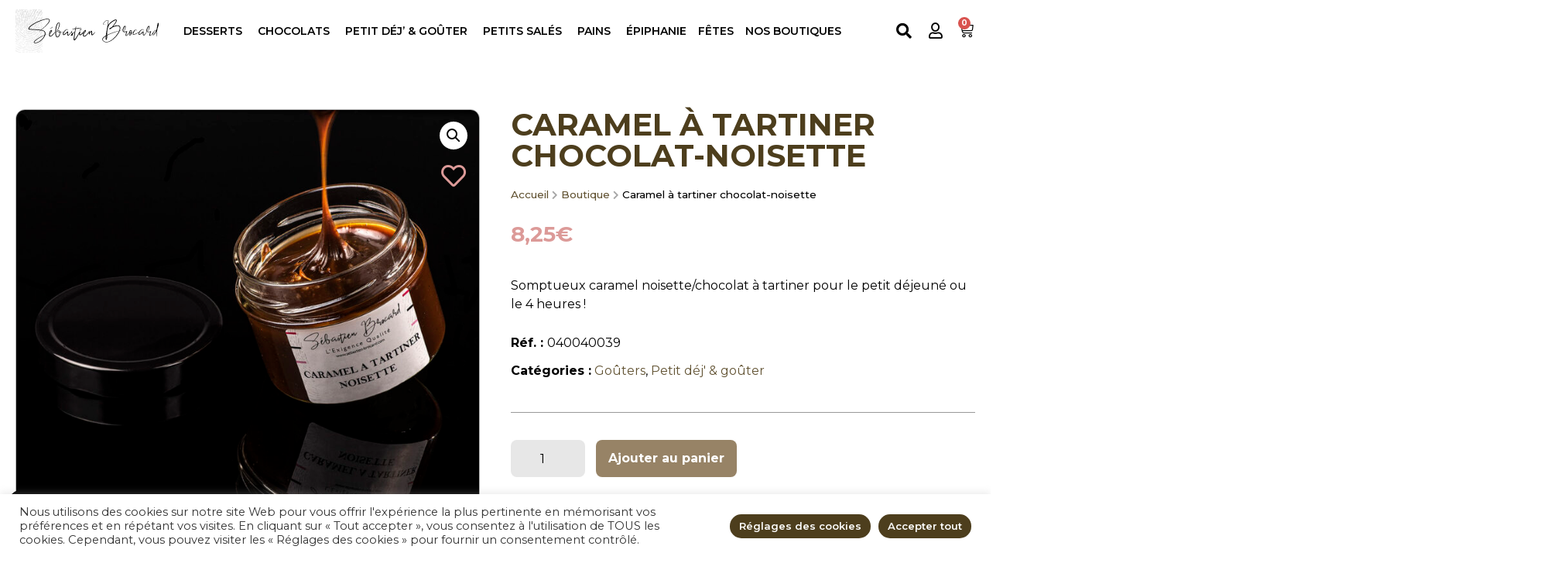

--- FILE ---
content_type: text/html; charset=UTF-8
request_url: https://www.sebastien-brocard.com/boutique/petit-dejeuner-et-gouter/gouters/caramel-a-tartiner-chocolat-noisette/
body_size: 25478
content:
<!doctype html>
<html lang="fr-FR">
<head>
    <meta charset="UTF-8">
        <meta name="viewport" content="width=device-width, initial-scale=1">
    <link rel="profile" href="http://gmpg.org/xfn/11">
    				<script>document.documentElement.className = document.documentElement.className + ' yes-js js_active js'</script>
				<meta name='robots' content='index, follow, max-image-preview:large, max-snippet:-1, max-video-preview:-1' />
<!-- John WEB favicons -->
<link rel="shortcut icon" href="https://www.sebastien-brocard.com/wp-content/uploads/favicon-16.ico" sizes="16x16">
<link rel="shortcut icon" href="https://www.sebastien-brocard.com/wp-content/uploads/favicon-32.ico" sizes="32x32">
<link rel="icon" type="image/png" href="https://www.sebastien-brocard.com/wp-content/uploads/favicon-16.png" sizes="16x16">
<link rel="icon" type="image/png" href="https://www.sebastien-brocard.com/wp-content/uploads/favicon-32.png" sizes="32x32">
<meta name="msapplication-square70x70logo" content="https://www.sebastien-brocard.com/wp-content/uploads/favicon-70.png" />
<link rel="icon" type="image/png" href="https://www.sebastien-brocard.com/wp-content/uploads/favicon-96.png" sizes="96x96">
<link rel="apple-touch-icon" href="https://www.sebastien-brocard.com/wp-content/uploads/favicon-120.png">
<link rel="icon" type="image/png" href="https://www.sebastien-brocard.com/wp-content/uploads/favicon-128.png" sizes="128x128">
<link rel="apple-touch-icon" href="https://www.sebastien-brocard.com/wp-content/uploads/favicon-152.png" sizes="152x152">
<link rel="apple-touch-icon" href="https://www.sebastien-brocard.com/wp-content/uploads/favicon-167.png" sizes="167x167">
<link rel="apple-touch-icon" href="https://www.sebastien-brocard.com/wp-content/uploads/favicon-180.png" sizes="180x180">
<link rel="icon" type="image/png" href="https://www.sebastien-brocard.com/wp-content/uploads/favicon-192.png" sizes="192x192">
<link rel="icon" type="image/png" href="https://www.sebastien-brocard.com/wp-content/uploads/favicon-196.png" sizes="196x196">
<link rel="icon" type="image/png" href="https://www.sebastien-brocard.com/wp-content/uploads/favicon-228.png" sizes="228x228">
<meta name="msapplication-square270x270logo" content="https://www.sebastien-brocard.com/wp-content/uploads/favicon-270.png" />
<meta name="msapplication-square310x310logo" content="https://www.sebastien-brocard.com/wp-content/uploads/favicon-310.png" />
<meta name="msapplication-TileColor" content="#ffffff" />
<meta name="application-name" content="Sébastien Brocard" />
<!-- End John WEB favicons -->
	<!-- This site is optimized with the Yoast SEO plugin v19.10 - https://yoast.com/wordpress/plugins/seo/ -->
	<title>Caramel à tartiner chocolat-noisette - Sébastien Brocard</title>
	<meta name="description" content="Somptueux caramel noisette/chocolat à tartiner pour le petit déjeuné ou le 4 heures !" />
	<link rel="canonical" href="https://www.sebastien-brocard.com/boutique/petit-dejeuner-et-gouter/gouters/caramel-a-tartiner-chocolat-noisette/" />
	<meta property="og:locale" content="fr_FR" />
	<meta property="og:type" content="article" />
	<meta property="og:title" content="Caramel à tartiner chocolat-noisette - Sébastien Brocard" />
	<meta property="og:description" content="Somptueux caramel noisette/chocolat à tartiner pour le petit déjeuné ou le 4 heures !" />
	<meta property="og:url" content="https://www.sebastien-brocard.com/boutique/petit-dejeuner-et-gouter/gouters/caramel-a-tartiner-chocolat-noisette/" />
	<meta property="og:site_name" content="Sébastien Brocard" />
	<meta property="article:modified_time" content="2024-04-08T11:35:13+00:00" />
	<meta property="og:image" content="https://www.sebastien-brocard.com/wp-content/uploads/pate-a-tartiner-caramel-noisette-sebastien-brocard-3324.jpg" />
	<meta property="og:image:width" content="1200" />
	<meta property="og:image:height" content="1200" />
	<meta property="og:image:type" content="image/jpeg" />
	<meta name="twitter:card" content="summary_large_image" />
	<meta name="twitter:label1" content="Durée de lecture estimée" />
	<meta name="twitter:data1" content="1 minute" />
	<script type="application/ld+json" class="yoast-schema-graph">{"@context":"https://schema.org","@graph":[{"@type":"WebPage","@id":"https://www.sebastien-brocard.com/boutique/petit-dejeuner-et-gouter/gouters/caramel-a-tartiner-chocolat-noisette/","url":"https://www.sebastien-brocard.com/boutique/petit-dejeuner-et-gouter/gouters/caramel-a-tartiner-chocolat-noisette/","name":"Caramel à tartiner chocolat-noisette - Sébastien Brocard","isPartOf":{"@id":"https://www.sebastien-brocard.com/#website"},"primaryImageOfPage":{"@id":"https://www.sebastien-brocard.com/boutique/petit-dejeuner-et-gouter/gouters/caramel-a-tartiner-chocolat-noisette/#primaryimage"},"image":{"@id":"https://www.sebastien-brocard.com/boutique/petit-dejeuner-et-gouter/gouters/caramel-a-tartiner-chocolat-noisette/#primaryimage"},"thumbnailUrl":"https://www.sebastien-brocard.com/wp-content/uploads/pate-a-tartiner-caramel-noisette-sebastien-brocard-3324.jpg","datePublished":"2021-12-13T20:15:05+00:00","dateModified":"2024-04-08T11:35:13+00:00","description":"Somptueux caramel noisette/chocolat à tartiner pour le petit déjeuné ou le 4 heures !","breadcrumb":{"@id":"https://www.sebastien-brocard.com/boutique/petit-dejeuner-et-gouter/gouters/caramel-a-tartiner-chocolat-noisette/#breadcrumb"},"inLanguage":"fr-FR","potentialAction":[{"@type":"ReadAction","target":["https://www.sebastien-brocard.com/boutique/petit-dejeuner-et-gouter/gouters/caramel-a-tartiner-chocolat-noisette/"]}]},{"@type":"ImageObject","inLanguage":"fr-FR","@id":"https://www.sebastien-brocard.com/boutique/petit-dejeuner-et-gouter/gouters/caramel-a-tartiner-chocolat-noisette/#primaryimage","url":"https://www.sebastien-brocard.com/wp-content/uploads/pate-a-tartiner-caramel-noisette-sebastien-brocard-3324.jpg","contentUrl":"https://www.sebastien-brocard.com/wp-content/uploads/pate-a-tartiner-caramel-noisette-sebastien-brocard-3324.jpg","width":1200,"height":1200,"caption":"Pâte à tartiner caramel noisette Sébastien Brocard"},{"@type":"BreadcrumbList","@id":"https://www.sebastien-brocard.com/boutique/petit-dejeuner-et-gouter/gouters/caramel-a-tartiner-chocolat-noisette/#breadcrumb","itemListElement":[{"@type":"ListItem","position":1,"name":"Accueil","item":"https://www.sebastien-brocard.com/"},{"@type":"ListItem","position":2,"name":"Boutique","item":"https://www.sebastien-brocard.com/boutique/"},{"@type":"ListItem","position":3,"name":"Caramel à tartiner chocolat-noisette"}]},{"@type":"WebSite","@id":"https://www.sebastien-brocard.com/#website","url":"https://www.sebastien-brocard.com/","name":"Sébastien Brocard","description":"Boulangerie-Pâtisserie Sébastien Brocard","publisher":{"@id":"https://www.sebastien-brocard.com/#organization"},"potentialAction":[{"@type":"SearchAction","target":{"@type":"EntryPoint","urlTemplate":"https://www.sebastien-brocard.com/?s={search_term_string}"},"query-input":"required name=search_term_string"}],"inLanguage":"fr-FR"},{"@type":"Organization","@id":"https://www.sebastien-brocard.com/#organization","name":"Sébastien Brocard","url":"https://www.sebastien-brocard.com/","logo":{"@type":"ImageObject","inLanguage":"fr-FR","@id":"https://www.sebastien-brocard.com/#/schema/logo/image/","url":"https://www.sebastien-brocard.com/wp-content/uploads/sebastien-brocard-logo-avec-empreinte-3131.svg","contentUrl":"https://www.sebastien-brocard.com/wp-content/uploads/sebastien-brocard-logo-avec-empreinte-3131.svg","width":512,"height":170,"caption":"Sébastien Brocard"},"image":{"@id":"https://www.sebastien-brocard.com/#/schema/logo/image/"}}]}</script>
	<!-- / Yoast SEO plugin. -->


<link rel='dns-prefetch' href='//cdn.jsdelivr.net' />
<link rel='dns-prefetch' href='//www.google.com' />
<link rel='dns-prefetch' href='//use.fontawesome.com' />
<link rel='dns-prefetch' href='//cdnjs.cloudflare.com' />
<link rel="alternate" type="application/rss+xml" title="Sébastien Brocard &raquo; Flux" href="https://www.sebastien-brocard.com/feed/" />
<link rel="alternate" type="application/rss+xml" title="Sébastien Brocard &raquo; Flux des commentaires" href="https://www.sebastien-brocard.com/comments/feed/" />
<script type="text/javascript">
window._wpemojiSettings = {"baseUrl":"https:\/\/s.w.org\/images\/core\/emoji\/14.0.0\/72x72\/","ext":".png","svgUrl":"https:\/\/s.w.org\/images\/core\/emoji\/14.0.0\/svg\/","svgExt":".svg","source":{"concatemoji":"https:\/\/www.sebastien-brocard.com\/wp-includes\/js\/wp-emoji-release.min.js?ver=6.1"}};
/*! This file is auto-generated */
!function(e,a,t){var n,r,o,i=a.createElement("canvas"),p=i.getContext&&i.getContext("2d");function s(e,t){var a=String.fromCharCode,e=(p.clearRect(0,0,i.width,i.height),p.fillText(a.apply(this,e),0,0),i.toDataURL());return p.clearRect(0,0,i.width,i.height),p.fillText(a.apply(this,t),0,0),e===i.toDataURL()}function c(e){var t=a.createElement("script");t.src=e,t.defer=t.type="text/javascript",a.getElementsByTagName("head")[0].appendChild(t)}for(o=Array("flag","emoji"),t.supports={everything:!0,everythingExceptFlag:!0},r=0;r<o.length;r++)t.supports[o[r]]=function(e){if(p&&p.fillText)switch(p.textBaseline="top",p.font="600 32px Arial",e){case"flag":return s([127987,65039,8205,9895,65039],[127987,65039,8203,9895,65039])?!1:!s([55356,56826,55356,56819],[55356,56826,8203,55356,56819])&&!s([55356,57332,56128,56423,56128,56418,56128,56421,56128,56430,56128,56423,56128,56447],[55356,57332,8203,56128,56423,8203,56128,56418,8203,56128,56421,8203,56128,56430,8203,56128,56423,8203,56128,56447]);case"emoji":return!s([129777,127995,8205,129778,127999],[129777,127995,8203,129778,127999])}return!1}(o[r]),t.supports.everything=t.supports.everything&&t.supports[o[r]],"flag"!==o[r]&&(t.supports.everythingExceptFlag=t.supports.everythingExceptFlag&&t.supports[o[r]]);t.supports.everythingExceptFlag=t.supports.everythingExceptFlag&&!t.supports.flag,t.DOMReady=!1,t.readyCallback=function(){t.DOMReady=!0},t.supports.everything||(n=function(){t.readyCallback()},a.addEventListener?(a.addEventListener("DOMContentLoaded",n,!1),e.addEventListener("load",n,!1)):(e.attachEvent("onload",n),a.attachEvent("onreadystatechange",function(){"complete"===a.readyState&&t.readyCallback()})),(e=t.source||{}).concatemoji?c(e.concatemoji):e.wpemoji&&e.twemoji&&(c(e.twemoji),c(e.wpemoji)))}(window,document,window._wpemojiSettings);
</script>
<style type="text/css">
img.wp-smiley,
img.emoji {
	display: inline !important;
	border: none !important;
	box-shadow: none !important;
	height: 1em !important;
	width: 1em !important;
	margin: 0 0.07em !important;
	vertical-align: -0.1em !important;
	background: none !important;
	padding: 0 !important;
}
</style>
	<link rel='stylesheet' id='font-awesome-css' href='https://www.sebastien-brocard.com/wp-content/plugins/elementor/assets/lib/font-awesome/css/font-awesome.min.css?ver=4.7.0' type='text/css' media='all' />
<style id='font-awesome-inline-css' type='text/css'>
[data-font="FontAwesome"]:before {font-family: 'FontAwesome' !important;content: attr(data-icon) !important;speak: none !important;font-weight: normal !important;font-variant: normal !important;text-transform: none !important;line-height: 1 !important;font-style: normal !important;-webkit-font-smoothing: antialiased !important;-moz-osx-font-smoothing: grayscale !important;}
</style>
<link rel='stylesheet' id='regular-css' href='https://www.sebastien-brocard.com/wp-content/plugins/elementor/assets/lib/font-awesome/css/regular.min.css?ver=6.1' type='text/css' media='all' />
<link rel='stylesheet' id='owl-carousel-css' href='https://www.sebastien-brocard.com/wp-content/plugins/tf-woo-product-grid/assets/css/owl.carousel.css?ver=6.1' type='text/css' media='all' />
<link rel='stylesheet' id='tf-post-style-css' href='https://www.sebastien-brocard.com/wp-content/plugins/tfposts/assets/css/tf-style.css?ver=6.1' type='text/css' media='all' />
<link rel='stylesheet' id='wp-block-library-css' href='https://www.sebastien-brocard.com/wp-includes/css/dist/block-library/style.min.css?ver=6.1' type='text/css' media='all' />
<link rel='stylesheet' id='wc-blocks-vendors-style-css' href='https://www.sebastien-brocard.com/wp-content/plugins/woocommerce/packages/woocommerce-blocks/build/wc-blocks-vendors-style.css?ver=8.3.2' type='text/css' media='all' />
<link rel='stylesheet' id='wc-blocks-style-css' href='https://www.sebastien-brocard.com/wp-content/plugins/woocommerce/packages/woocommerce-blocks/build/wc-blocks-style.css?ver=8.3.2' type='text/css' media='all' />
<link rel='stylesheet' id='jquery-selectBox-css' href='https://www.sebastien-brocard.com/wp-content/plugins/yith-woocommerce-wishlist/assets/css/jquery.selectBox.css?ver=1.2.0' type='text/css' media='all' />
<link rel='stylesheet' id='yith-wcwl-font-awesome-css' href='https://www.sebastien-brocard.com/wp-content/plugins/yith-woocommerce-wishlist/assets/css/font-awesome.css?ver=4.7.0' type='text/css' media='all' />
<link rel='stylesheet' id='woocommerce_prettyPhoto_css-css' href='//www.sebastien-brocard.com/wp-content/plugins/woocommerce/assets/css/prettyPhoto.css?ver=3.1.6' type='text/css' media='all' />
<link rel='stylesheet' id='yith-wcwl-main-css' href='https://www.sebastien-brocard.com/wp-content/plugins/yith-woocommerce-wishlist/assets/css/style.css?ver=3.14.0' type='text/css' media='all' />
<style id='yith-wcwl-main-inline-css' type='text/css'>
.yith-wcwl-share li a{color: #FFFFFF;}.yith-wcwl-share li a:hover{color: #FFFFFF;}.yith-wcwl-share a.facebook{background: #39599E; background-color: #39599E;}.yith-wcwl-share a.facebook:hover{background: #595A5A; background-color: #595A5A;}.yith-wcwl-share a.twitter{background: #45AFE2; background-color: #45AFE2;}.yith-wcwl-share a.twitter:hover{background: #595A5A; background-color: #595A5A;}.yith-wcwl-share a.pinterest{background: #AB2E31; background-color: #AB2E31;}.yith-wcwl-share a.pinterest:hover{background: #595A5A; background-color: #595A5A;}.yith-wcwl-share a.email{background: #FBB102; background-color: #FBB102;}.yith-wcwl-share a.email:hover{background: #595A5A; background-color: #595A5A;}.yith-wcwl-share a.whatsapp{background: #00A901; background-color: #00A901;}.yith-wcwl-share a.whatsapp:hover{background: #595A5A; background-color: #595A5A;}
</style>
<link rel='stylesheet' id='classic-theme-styles-css' href='https://www.sebastien-brocard.com/wp-includes/css/classic-themes.min.css?ver=1' type='text/css' media='all' />
<style id='global-styles-inline-css' type='text/css'>
body{--wp--preset--color--black: #000000;--wp--preset--color--cyan-bluish-gray: #abb8c3;--wp--preset--color--white: #ffffff;--wp--preset--color--pale-pink: #f78da7;--wp--preset--color--vivid-red: #cf2e2e;--wp--preset--color--luminous-vivid-orange: #ff6900;--wp--preset--color--luminous-vivid-amber: #fcb900;--wp--preset--color--light-green-cyan: #7bdcb5;--wp--preset--color--vivid-green-cyan: #00d084;--wp--preset--color--pale-cyan-blue: #8ed1fc;--wp--preset--color--vivid-cyan-blue: #0693e3;--wp--preset--color--vivid-purple: #9b51e0;--wp--preset--gradient--vivid-cyan-blue-to-vivid-purple: linear-gradient(135deg,rgba(6,147,227,1) 0%,rgb(155,81,224) 100%);--wp--preset--gradient--light-green-cyan-to-vivid-green-cyan: linear-gradient(135deg,rgb(122,220,180) 0%,rgb(0,208,130) 100%);--wp--preset--gradient--luminous-vivid-amber-to-luminous-vivid-orange: linear-gradient(135deg,rgba(252,185,0,1) 0%,rgba(255,105,0,1) 100%);--wp--preset--gradient--luminous-vivid-orange-to-vivid-red: linear-gradient(135deg,rgba(255,105,0,1) 0%,rgb(207,46,46) 100%);--wp--preset--gradient--very-light-gray-to-cyan-bluish-gray: linear-gradient(135deg,rgb(238,238,238) 0%,rgb(169,184,195) 100%);--wp--preset--gradient--cool-to-warm-spectrum: linear-gradient(135deg,rgb(74,234,220) 0%,rgb(151,120,209) 20%,rgb(207,42,186) 40%,rgb(238,44,130) 60%,rgb(251,105,98) 80%,rgb(254,248,76) 100%);--wp--preset--gradient--blush-light-purple: linear-gradient(135deg,rgb(255,206,236) 0%,rgb(152,150,240) 100%);--wp--preset--gradient--blush-bordeaux: linear-gradient(135deg,rgb(254,205,165) 0%,rgb(254,45,45) 50%,rgb(107,0,62) 100%);--wp--preset--gradient--luminous-dusk: linear-gradient(135deg,rgb(255,203,112) 0%,rgb(199,81,192) 50%,rgb(65,88,208) 100%);--wp--preset--gradient--pale-ocean: linear-gradient(135deg,rgb(255,245,203) 0%,rgb(182,227,212) 50%,rgb(51,167,181) 100%);--wp--preset--gradient--electric-grass: linear-gradient(135deg,rgb(202,248,128) 0%,rgb(113,206,126) 100%);--wp--preset--gradient--midnight: linear-gradient(135deg,rgb(2,3,129) 0%,rgb(40,116,252) 100%);--wp--preset--duotone--dark-grayscale: url('#wp-duotone-dark-grayscale');--wp--preset--duotone--grayscale: url('#wp-duotone-grayscale');--wp--preset--duotone--purple-yellow: url('#wp-duotone-purple-yellow');--wp--preset--duotone--blue-red: url('#wp-duotone-blue-red');--wp--preset--duotone--midnight: url('#wp-duotone-midnight');--wp--preset--duotone--magenta-yellow: url('#wp-duotone-magenta-yellow');--wp--preset--duotone--purple-green: url('#wp-duotone-purple-green');--wp--preset--duotone--blue-orange: url('#wp-duotone-blue-orange');--wp--preset--font-size--small: 13px;--wp--preset--font-size--medium: 20px;--wp--preset--font-size--large: 36px;--wp--preset--font-size--x-large: 42px;--wp--preset--spacing--20: 0.44rem;--wp--preset--spacing--30: 0.67rem;--wp--preset--spacing--40: 1rem;--wp--preset--spacing--50: 1.5rem;--wp--preset--spacing--60: 2.25rem;--wp--preset--spacing--70: 3.38rem;--wp--preset--spacing--80: 5.06rem;}:where(.is-layout-flex){gap: 0.5em;}body .is-layout-flow > .alignleft{float: left;margin-inline-start: 0;margin-inline-end: 2em;}body .is-layout-flow > .alignright{float: right;margin-inline-start: 2em;margin-inline-end: 0;}body .is-layout-flow > .aligncenter{margin-left: auto !important;margin-right: auto !important;}body .is-layout-constrained > .alignleft{float: left;margin-inline-start: 0;margin-inline-end: 2em;}body .is-layout-constrained > .alignright{float: right;margin-inline-start: 2em;margin-inline-end: 0;}body .is-layout-constrained > .aligncenter{margin-left: auto !important;margin-right: auto !important;}body .is-layout-constrained > :where(:not(.alignleft):not(.alignright):not(.alignfull)){max-width: var(--wp--style--global--content-size);margin-left: auto !important;margin-right: auto !important;}body .is-layout-constrained > .alignwide{max-width: var(--wp--style--global--wide-size);}body .is-layout-flex{display: flex;}body .is-layout-flex{flex-wrap: wrap;align-items: center;}body .is-layout-flex > *{margin: 0;}:where(.wp-block-columns.is-layout-flex){gap: 2em;}.has-black-color{color: var(--wp--preset--color--black) !important;}.has-cyan-bluish-gray-color{color: var(--wp--preset--color--cyan-bluish-gray) !important;}.has-white-color{color: var(--wp--preset--color--white) !important;}.has-pale-pink-color{color: var(--wp--preset--color--pale-pink) !important;}.has-vivid-red-color{color: var(--wp--preset--color--vivid-red) !important;}.has-luminous-vivid-orange-color{color: var(--wp--preset--color--luminous-vivid-orange) !important;}.has-luminous-vivid-amber-color{color: var(--wp--preset--color--luminous-vivid-amber) !important;}.has-light-green-cyan-color{color: var(--wp--preset--color--light-green-cyan) !important;}.has-vivid-green-cyan-color{color: var(--wp--preset--color--vivid-green-cyan) !important;}.has-pale-cyan-blue-color{color: var(--wp--preset--color--pale-cyan-blue) !important;}.has-vivid-cyan-blue-color{color: var(--wp--preset--color--vivid-cyan-blue) !important;}.has-vivid-purple-color{color: var(--wp--preset--color--vivid-purple) !important;}.has-black-background-color{background-color: var(--wp--preset--color--black) !important;}.has-cyan-bluish-gray-background-color{background-color: var(--wp--preset--color--cyan-bluish-gray) !important;}.has-white-background-color{background-color: var(--wp--preset--color--white) !important;}.has-pale-pink-background-color{background-color: var(--wp--preset--color--pale-pink) !important;}.has-vivid-red-background-color{background-color: var(--wp--preset--color--vivid-red) !important;}.has-luminous-vivid-orange-background-color{background-color: var(--wp--preset--color--luminous-vivid-orange) !important;}.has-luminous-vivid-amber-background-color{background-color: var(--wp--preset--color--luminous-vivid-amber) !important;}.has-light-green-cyan-background-color{background-color: var(--wp--preset--color--light-green-cyan) !important;}.has-vivid-green-cyan-background-color{background-color: var(--wp--preset--color--vivid-green-cyan) !important;}.has-pale-cyan-blue-background-color{background-color: var(--wp--preset--color--pale-cyan-blue) !important;}.has-vivid-cyan-blue-background-color{background-color: var(--wp--preset--color--vivid-cyan-blue) !important;}.has-vivid-purple-background-color{background-color: var(--wp--preset--color--vivid-purple) !important;}.has-black-border-color{border-color: var(--wp--preset--color--black) !important;}.has-cyan-bluish-gray-border-color{border-color: var(--wp--preset--color--cyan-bluish-gray) !important;}.has-white-border-color{border-color: var(--wp--preset--color--white) !important;}.has-pale-pink-border-color{border-color: var(--wp--preset--color--pale-pink) !important;}.has-vivid-red-border-color{border-color: var(--wp--preset--color--vivid-red) !important;}.has-luminous-vivid-orange-border-color{border-color: var(--wp--preset--color--luminous-vivid-orange) !important;}.has-luminous-vivid-amber-border-color{border-color: var(--wp--preset--color--luminous-vivid-amber) !important;}.has-light-green-cyan-border-color{border-color: var(--wp--preset--color--light-green-cyan) !important;}.has-vivid-green-cyan-border-color{border-color: var(--wp--preset--color--vivid-green-cyan) !important;}.has-pale-cyan-blue-border-color{border-color: var(--wp--preset--color--pale-cyan-blue) !important;}.has-vivid-cyan-blue-border-color{border-color: var(--wp--preset--color--vivid-cyan-blue) !important;}.has-vivid-purple-border-color{border-color: var(--wp--preset--color--vivid-purple) !important;}.has-vivid-cyan-blue-to-vivid-purple-gradient-background{background: var(--wp--preset--gradient--vivid-cyan-blue-to-vivid-purple) !important;}.has-light-green-cyan-to-vivid-green-cyan-gradient-background{background: var(--wp--preset--gradient--light-green-cyan-to-vivid-green-cyan) !important;}.has-luminous-vivid-amber-to-luminous-vivid-orange-gradient-background{background: var(--wp--preset--gradient--luminous-vivid-amber-to-luminous-vivid-orange) !important;}.has-luminous-vivid-orange-to-vivid-red-gradient-background{background: var(--wp--preset--gradient--luminous-vivid-orange-to-vivid-red) !important;}.has-very-light-gray-to-cyan-bluish-gray-gradient-background{background: var(--wp--preset--gradient--very-light-gray-to-cyan-bluish-gray) !important;}.has-cool-to-warm-spectrum-gradient-background{background: var(--wp--preset--gradient--cool-to-warm-spectrum) !important;}.has-blush-light-purple-gradient-background{background: var(--wp--preset--gradient--blush-light-purple) !important;}.has-blush-bordeaux-gradient-background{background: var(--wp--preset--gradient--blush-bordeaux) !important;}.has-luminous-dusk-gradient-background{background: var(--wp--preset--gradient--luminous-dusk) !important;}.has-pale-ocean-gradient-background{background: var(--wp--preset--gradient--pale-ocean) !important;}.has-electric-grass-gradient-background{background: var(--wp--preset--gradient--electric-grass) !important;}.has-midnight-gradient-background{background: var(--wp--preset--gradient--midnight) !important;}.has-small-font-size{font-size: var(--wp--preset--font-size--small) !important;}.has-medium-font-size{font-size: var(--wp--preset--font-size--medium) !important;}.has-large-font-size{font-size: var(--wp--preset--font-size--large) !important;}.has-x-large-font-size{font-size: var(--wp--preset--font-size--x-large) !important;}
.wp-block-navigation a:where(:not(.wp-element-button)){color: inherit;}
:where(.wp-block-columns.is-layout-flex){gap: 2em;}
.wp-block-pullquote{font-size: 1.5em;line-height: 1.6;}
</style>
<link rel='stylesheet' id='contact-form-7-css' href='https://www.sebastien-brocard.com/wp-content/plugins/contact-form-7/includes/css/styles.css?ver=5.6.4' type='text/css' media='all' />
<link rel='stylesheet' id='cookie-law-info-css' href='https://www.sebastien-brocard.com/wp-content/plugins/cookie-law-info/legacy/public/css/cookie-law-info-public.css?ver=3.0.5' type='text/css' media='all' />
<link rel='stylesheet' id='cookie-law-info-gdpr-css' href='https://www.sebastien-brocard.com/wp-content/plugins/cookie-law-info/legacy/public/css/cookie-law-info-gdpr.css?ver=3.0.5' type='text/css' media='all' />
<link rel='stylesheet' id='wcpa-frontend-css' href='https://www.sebastien-brocard.com/wp-content/plugins/woo-custom-product-addons/assets/css/frontend.css?ver=1.0.0' type='text/css' media='all' />
<link rel='stylesheet' id='photoswipe-css' href='https://www.sebastien-brocard.com/wp-content/plugins/woocommerce/assets/css/photoswipe/photoswipe.min.css?ver=6.9.2' type='text/css' media='all' />
<link rel='stylesheet' id='photoswipe-default-skin-css' href='https://www.sebastien-brocard.com/wp-content/plugins/woocommerce/assets/css/photoswipe/default-skin/default-skin.min.css?ver=6.9.2' type='text/css' media='all' />
<link rel='stylesheet' id='woocommerce-layout-css' href='https://www.sebastien-brocard.com/wp-content/plugins/woocommerce/assets/css/woocommerce-layout.css?ver=6.9.2' type='text/css' media='all' />
<link rel='stylesheet' id='woocommerce-smallscreen-css' href='https://www.sebastien-brocard.com/wp-content/plugins/woocommerce/assets/css/woocommerce-smallscreen.css?ver=6.9.2' type='text/css' media='only screen and (max-width: 768px)' />
<link rel='stylesheet' id='woocommerce-general-css' href='https://www.sebastien-brocard.com/wp-content/plugins/woocommerce/assets/css/woocommerce.css?ver=6.9.2' type='text/css' media='all' />
<style id='woocommerce-inline-inline-css' type='text/css'>
.woocommerce form .form-row .required { visibility: visible; }
</style>
<link rel='stylesheet' id='wpmtools_global_css-css' href='https://www.sebastien-brocard.com/wp-content/plugins/wpm-tools/assets/css/global.css?ver=1769016483' type='text/css' media='all' />
<link rel='stylesheet' id='font_awesome-css' href='https://use.fontawesome.com/releases/v5.0.10/css/all.css?ver=6.1' type='text/css' media='all' />
<link rel='stylesheet' id='wpmtools_front_css-css' href='https://www.sebastien-brocard.com/wp-content/plugins/wpm-tools/assets/css/front.css?ver=1769016483' type='text/css' media='all' />
<link rel='stylesheet' id='tagsinput_front_css-css' href='https://www.sebastien-brocard.com/wp-content/plugins/wpm-tools/assets/js/tagsinput/jquery.tagsinput.css?ver=1769016483' type='text/css' media='all' />
<link rel='stylesheet' id='select2_front_css-css' href='https://cdnjs.cloudflare.com/ajax/libs/select2/4.0.13/css/select2.min.css?ver=1769016483' type='text/css' media='all' />
<link rel='stylesheet' id='wpmtools_custom_css-css' href='https://www.sebastien-brocard.com/wp-content/plugins/wpm-tools/assets/css/custom.css?ver=1769016483' type='text/css' media='all' />
<link rel='stylesheet' id='wpm_front_woocustom_css-css' href='https://www.sebastien-brocard.com/wp-content/plugins/wpm-tools/inc/plugins/woo-custom/assets/css/front.css?ver=1769016483' type='text/css' media='all' />
<link rel='stylesheet' id='wpm_splide_css-css' href='https://www.sebastien-brocard.com/wp-content/plugins/wpm-tools/assets/js/splide/splide.min.css?ver=1769016483' type='text/css' media='all' />
<link rel='stylesheet' id='htmega-menu-css' href='https://www.sebastien-brocard.com/wp-content/plugins/ht-menu/assets/css/mega-menu-style.css?ver=1.0.3' type='text/css' media='all' />
<style id='htmega-menu-inline-css' type='text/css'>

            
            
            
            
            
            
            
            
            
</style>
<link rel='stylesheet' id='yith-quick-view-css' href='https://www.sebastien-brocard.com/wp-content/plugins/yith-woocommerce-quick-view/assets/css/yith-quick-view.css?ver=1.21.0' type='text/css' media='all' />
<style id='yith-quick-view-inline-css' type='text/css'>

				#yith-quick-view-modal .yith-wcqv-main{background:#ffffff;}
				#yith-quick-view-close{color:#cdcdcd;}
				#yith-quick-view-close:hover{color:#ff0000;}
</style>
<link rel='stylesheet' id='hello-elementor-css' href='https://www.sebastien-brocard.com/wp-content/themes/hello-elementor/style.min.css?ver=2.4.1' type='text/css' media='all' />
<link rel='stylesheet' id='hello-elementor-theme-style-css' href='https://www.sebastien-brocard.com/wp-content/themes/hello-elementor/theme.min.css?ver=2.4.1' type='text/css' media='all' />
<link rel='stylesheet' id='elementor-frontend-legacy-css' href='https://www.sebastien-brocard.com/wp-content/plugins/elementor/assets/css/frontend-legacy.min.css?ver=3.5.6' type='text/css' media='all' />
<link rel='stylesheet' id='elementor-frontend-css' href='https://www.sebastien-brocard.com/wp-content/plugins/elementor/assets/css/frontend-lite.min.css?ver=3.5.6' type='text/css' media='all' />
<link rel='stylesheet' id='elementor-post-12-css' href='https://www.sebastien-brocard.com/wp-content/uploads/elementor/css/post-12.css?ver=1763369708' type='text/css' media='all' />
<link rel='stylesheet' id='elementor-icons-css' href='https://www.sebastien-brocard.com/wp-content/plugins/elementor/assets/lib/eicons/css/elementor-icons.min.css?ver=5.14.0' type='text/css' media='all' />
<link rel='stylesheet' id='elementor-pro-css' href='https://www.sebastien-brocard.com/wp-content/plugins/elementor-pro/assets/css/frontend-lite.min.css?ver=3.7.1' type='text/css' media='all' />
<link rel='stylesheet' id='font-awesome-5-all-css' href='https://www.sebastien-brocard.com/wp-content/plugins/elementor/assets/lib/font-awesome/css/all.min.css?ver=4.9.37' type='text/css' media='all' />
<link rel='stylesheet' id='font-awesome-4-shim-css' href='https://www.sebastien-brocard.com/wp-content/plugins/elementor/assets/lib/font-awesome/css/v4-shims.min.css?ver=3.5.6' type='text/css' media='all' />
<link rel='stylesheet' id='elementor-global-css' href='https://www.sebastien-brocard.com/wp-content/uploads/elementor/css/global.css?ver=1763369709' type='text/css' media='all' />
<link rel='stylesheet' id='elementor-post-36-css' href='https://www.sebastien-brocard.com/wp-content/uploads/elementor/css/post-36.css?ver=1763369709' type='text/css' media='all' />
<link rel='stylesheet' id='elementor-post-50-css' href='https://www.sebastien-brocard.com/wp-content/uploads/elementor/css/post-50.css?ver=1763369710' type='text/css' media='all' />
<link rel='stylesheet' id='elementor-post-814-css' href='https://www.sebastien-brocard.com/wp-content/uploads/elementor/css/post-814.css?ver=1763369710' type='text/css' media='all' />
<link rel='stylesheet' id='google-fonts-1-css' href='https://fonts.googleapis.com/css?family=Montserrat%3A100%2C100italic%2C200%2C200italic%2C300%2C300italic%2C400%2C400italic%2C500%2C500italic%2C600%2C600italic%2C700%2C700italic%2C800%2C800italic%2C900%2C900italic&#038;display=auto&#038;ver=6.1' type='text/css' media='all' />
<link rel='stylesheet' id='elementor-icons-shared-0-css' href='https://www.sebastien-brocard.com/wp-content/plugins/elementor/assets/lib/font-awesome/css/fontawesome.min.css?ver=5.15.3' type='text/css' media='all' />
<link rel='stylesheet' id='elementor-icons-fa-regular-css' href='https://www.sebastien-brocard.com/wp-content/plugins/elementor/assets/lib/font-awesome/css/regular.min.css?ver=5.15.3' type='text/css' media='all' />
<link rel='stylesheet' id='elementor-icons-fa-solid-css' href='https://www.sebastien-brocard.com/wp-content/plugins/elementor/assets/lib/font-awesome/css/solid.min.css?ver=5.15.3' type='text/css' media='all' />
<script type='text/javascript' src='https://www.sebastien-brocard.com/wp-includes/js/jquery/jquery.min.js?ver=3.6.1' id='jquery-core-js'></script>
<script type='text/javascript' src='https://www.sebastien-brocard.com/wp-includes/js/jquery/jquery-migrate.min.js?ver=3.3.2' id='jquery-migrate-js'></script>
<script type='text/javascript' id='cookie-law-info-js-extra'>
/* <![CDATA[ */
var Cli_Data = {"nn_cookie_ids":[],"cookielist":[],"non_necessary_cookies":[],"ccpaEnabled":"","ccpaRegionBased":"","ccpaBarEnabled":"","strictlyEnabled":["necessary","obligatoire"],"ccpaType":"gdpr","js_blocking":"1","custom_integration":"","triggerDomRefresh":"","secure_cookies":""};
var cli_cookiebar_settings = {"animate_speed_hide":"500","animate_speed_show":"500","background":"#FFF","border":"#b1a6a6c2","border_on":"","button_1_button_colour":"#ed1857","button_1_button_hover":"#be1346","button_1_link_colour":"#fff","button_1_as_button":"1","button_1_new_win":"","button_2_button_colour":"#ed1857","button_2_button_hover":"#be1346","button_2_link_colour":"#ffffff","button_2_as_button":"1","button_2_hidebar":"","button_3_button_colour":"#ed1857","button_3_button_hover":"#be1346","button_3_link_colour":"#ffffff","button_3_as_button":"1","button_3_new_win":"","button_4_button_colour":"#ed1857","button_4_button_hover":"#be1346","button_4_link_colour":"#ffffff","button_4_as_button":"1","button_7_button_colour":"#ed1857","button_7_button_hover":"#be1346","button_7_link_colour":"#fff","button_7_as_button":"1","button_7_new_win":"","font_family":"inherit","header_fix":"","notify_animate_hide":"1","notify_animate_show":"","notify_div_id":"#cookie-law-info-bar","notify_position_horizontal":"left","notify_position_vertical":"bottom","scroll_close":"","scroll_close_reload":"","accept_close_reload":"","reject_close_reload":"","showagain_tab":"1","showagain_background":"#fff","showagain_border":"#000","showagain_div_id":"#cookie-law-info-again","showagain_x_position":"10px","text":"#333333","show_once_yn":"","show_once":"10000","logging_on":"","as_popup":"","popup_overlay":"1","bar_heading_text":"","cookie_bar_as":"banner","popup_showagain_position":"bottom-right","widget_position":"left"};
var log_object = {"ajax_url":"https:\/\/www.sebastien-brocard.com\/wp-admin\/admin-ajax.php"};
/* ]]> */
</script>
<script type='text/javascript' src='https://www.sebastien-brocard.com/wp-content/plugins/cookie-law-info/legacy/public/js/cookie-law-info-public.js?ver=3.0.5' id='cookie-law-info-js'></script>
<script type='text/javascript' src='https://www.sebastien-brocard.com/wp-content/plugins/ht-menu/assets/js/htmegamenu-main.js?ver=6.1' id='htmegamenu-main-js'></script>
<script type='text/javascript' src='https://www.sebastien-brocard.com/wp-content/plugins/elementor/assets/lib/font-awesome/js/v4-shims.min.js?ver=3.5.6' id='font-awesome-4-shim-js'></script>
<link rel="https://api.w.org/" href="https://www.sebastien-brocard.com/wp-json/" /><link rel="alternate" type="application/json" href="https://www.sebastien-brocard.com/wp-json/wp/v2/product/1548" /><link rel="EditURI" type="application/rsd+xml" title="RSD" href="https://www.sebastien-brocard.com/xmlrpc.php?rsd" />
<link rel="wlwmanifest" type="application/wlwmanifest+xml" href="https://www.sebastien-brocard.com/wp-includes/wlwmanifest.xml" />
<meta name="generator" content="WordPress 6.1" />
<meta name="generator" content="WooCommerce 6.9.2" />
<link rel='shortlink' href='https://www.sebastien-brocard.com/?p=1548' />
<link rel="alternate" type="application/json+oembed" href="https://www.sebastien-brocard.com/wp-json/oembed/1.0/embed?url=https%3A%2F%2Fwww.sebastien-brocard.com%2Fboutique%2Fpetit-dejeuner-et-gouter%2Fgouters%2Fcaramel-a-tartiner-chocolat-noisette%2F" />
<link rel="alternate" type="text/xml+oembed" href="https://www.sebastien-brocard.com/wp-json/oembed/1.0/embed?url=https%3A%2F%2Fwww.sebastien-brocard.com%2Fboutique%2Fpetit-dejeuner-et-gouter%2Fgouters%2Fcaramel-a-tartiner-chocolat-noisette%2F&#038;format=xml" />
<!-- Global site tag (gtag.js) - Google Analytics -->
<script async src="https://www.googletagmanager.com/gtag/js?id=G-DZXFHX60E5"></script>
<script>
  window.dataLayer = window.dataLayer || [];
  function gtag(){dataLayer.push(arguments);}
  gtag("js", new Date());

  gtag("config", "G-DZXFHX60E5");
</script>
	<noscript><style>.woocommerce-product-gallery{ opacity: 1 !important; }</style></noscript>
	<!-- WPM custom Woo style -->
<style>.woocommerce-product-gallery.woocommerce-product-gallery--with-images ol li{width:25% !important;}</style>
<!-- END WPM custom Woo style --></head>
<body class="product-template-default single single-product postid-1548 wp-custom-logo theme-hello-elementor htmega-menu-active woocommerce woocommerce-page woocommerce-no-js elementor-default elementor-template-full-width elementor-kit-12 elementor-page-814">

<svg xmlns="http://www.w3.org/2000/svg" viewBox="0 0 0 0" width="0" height="0" focusable="false" role="none" style="visibility: hidden; position: absolute; left: -9999px; overflow: hidden;" ><defs><filter id="wp-duotone-dark-grayscale"><feColorMatrix color-interpolation-filters="sRGB" type="matrix" values=" .299 .587 .114 0 0 .299 .587 .114 0 0 .299 .587 .114 0 0 .299 .587 .114 0 0 " /><feComponentTransfer color-interpolation-filters="sRGB" ><feFuncR type="table" tableValues="0 0.49803921568627" /><feFuncG type="table" tableValues="0 0.49803921568627" /><feFuncB type="table" tableValues="0 0.49803921568627" /><feFuncA type="table" tableValues="1 1" /></feComponentTransfer><feComposite in2="SourceGraphic" operator="in" /></filter></defs></svg><svg xmlns="http://www.w3.org/2000/svg" viewBox="0 0 0 0" width="0" height="0" focusable="false" role="none" style="visibility: hidden; position: absolute; left: -9999px; overflow: hidden;" ><defs><filter id="wp-duotone-grayscale"><feColorMatrix color-interpolation-filters="sRGB" type="matrix" values=" .299 .587 .114 0 0 .299 .587 .114 0 0 .299 .587 .114 0 0 .299 .587 .114 0 0 " /><feComponentTransfer color-interpolation-filters="sRGB" ><feFuncR type="table" tableValues="0 1" /><feFuncG type="table" tableValues="0 1" /><feFuncB type="table" tableValues="0 1" /><feFuncA type="table" tableValues="1 1" /></feComponentTransfer><feComposite in2="SourceGraphic" operator="in" /></filter></defs></svg><svg xmlns="http://www.w3.org/2000/svg" viewBox="0 0 0 0" width="0" height="0" focusable="false" role="none" style="visibility: hidden; position: absolute; left: -9999px; overflow: hidden;" ><defs><filter id="wp-duotone-purple-yellow"><feColorMatrix color-interpolation-filters="sRGB" type="matrix" values=" .299 .587 .114 0 0 .299 .587 .114 0 0 .299 .587 .114 0 0 .299 .587 .114 0 0 " /><feComponentTransfer color-interpolation-filters="sRGB" ><feFuncR type="table" tableValues="0.54901960784314 0.98823529411765" /><feFuncG type="table" tableValues="0 1" /><feFuncB type="table" tableValues="0.71764705882353 0.25490196078431" /><feFuncA type="table" tableValues="1 1" /></feComponentTransfer><feComposite in2="SourceGraphic" operator="in" /></filter></defs></svg><svg xmlns="http://www.w3.org/2000/svg" viewBox="0 0 0 0" width="0" height="0" focusable="false" role="none" style="visibility: hidden; position: absolute; left: -9999px; overflow: hidden;" ><defs><filter id="wp-duotone-blue-red"><feColorMatrix color-interpolation-filters="sRGB" type="matrix" values=" .299 .587 .114 0 0 .299 .587 .114 0 0 .299 .587 .114 0 0 .299 .587 .114 0 0 " /><feComponentTransfer color-interpolation-filters="sRGB" ><feFuncR type="table" tableValues="0 1" /><feFuncG type="table" tableValues="0 0.27843137254902" /><feFuncB type="table" tableValues="0.5921568627451 0.27843137254902" /><feFuncA type="table" tableValues="1 1" /></feComponentTransfer><feComposite in2="SourceGraphic" operator="in" /></filter></defs></svg><svg xmlns="http://www.w3.org/2000/svg" viewBox="0 0 0 0" width="0" height="0" focusable="false" role="none" style="visibility: hidden; position: absolute; left: -9999px; overflow: hidden;" ><defs><filter id="wp-duotone-midnight"><feColorMatrix color-interpolation-filters="sRGB" type="matrix" values=" .299 .587 .114 0 0 .299 .587 .114 0 0 .299 .587 .114 0 0 .299 .587 .114 0 0 " /><feComponentTransfer color-interpolation-filters="sRGB" ><feFuncR type="table" tableValues="0 0" /><feFuncG type="table" tableValues="0 0.64705882352941" /><feFuncB type="table" tableValues="0 1" /><feFuncA type="table" tableValues="1 1" /></feComponentTransfer><feComposite in2="SourceGraphic" operator="in" /></filter></defs></svg><svg xmlns="http://www.w3.org/2000/svg" viewBox="0 0 0 0" width="0" height="0" focusable="false" role="none" style="visibility: hidden; position: absolute; left: -9999px; overflow: hidden;" ><defs><filter id="wp-duotone-magenta-yellow"><feColorMatrix color-interpolation-filters="sRGB" type="matrix" values=" .299 .587 .114 0 0 .299 .587 .114 0 0 .299 .587 .114 0 0 .299 .587 .114 0 0 " /><feComponentTransfer color-interpolation-filters="sRGB" ><feFuncR type="table" tableValues="0.78039215686275 1" /><feFuncG type="table" tableValues="0 0.94901960784314" /><feFuncB type="table" tableValues="0.35294117647059 0.47058823529412" /><feFuncA type="table" tableValues="1 1" /></feComponentTransfer><feComposite in2="SourceGraphic" operator="in" /></filter></defs></svg><svg xmlns="http://www.w3.org/2000/svg" viewBox="0 0 0 0" width="0" height="0" focusable="false" role="none" style="visibility: hidden; position: absolute; left: -9999px; overflow: hidden;" ><defs><filter id="wp-duotone-purple-green"><feColorMatrix color-interpolation-filters="sRGB" type="matrix" values=" .299 .587 .114 0 0 .299 .587 .114 0 0 .299 .587 .114 0 0 .299 .587 .114 0 0 " /><feComponentTransfer color-interpolation-filters="sRGB" ><feFuncR type="table" tableValues="0.65098039215686 0.40392156862745" /><feFuncG type="table" tableValues="0 1" /><feFuncB type="table" tableValues="0.44705882352941 0.4" /><feFuncA type="table" tableValues="1 1" /></feComponentTransfer><feComposite in2="SourceGraphic" operator="in" /></filter></defs></svg><svg xmlns="http://www.w3.org/2000/svg" viewBox="0 0 0 0" width="0" height="0" focusable="false" role="none" style="visibility: hidden; position: absolute; left: -9999px; overflow: hidden;" ><defs><filter id="wp-duotone-blue-orange"><feColorMatrix color-interpolation-filters="sRGB" type="matrix" values=" .299 .587 .114 0 0 .299 .587 .114 0 0 .299 .587 .114 0 0 .299 .587 .114 0 0 " /><feComponentTransfer color-interpolation-filters="sRGB" ><feFuncR type="table" tableValues="0.098039215686275 1" /><feFuncG type="table" tableValues="0 0.66274509803922" /><feFuncB type="table" tableValues="0.84705882352941 0.41960784313725" /><feFuncA type="table" tableValues="1 1" /></feComponentTransfer><feComposite in2="SourceGraphic" operator="in" /></filter></defs></svg>		<div data-elementor-type="header" data-elementor-id="36" class="elementor elementor-36 elementor-location-header" data-elementor-settings="[]">
					<div class="elementor-section-wrap">
								<header class="elementor-section elementor-top-section elementor-element elementor-element-3d06d948 elementor-section-content-middle elementor-section-height-min-height sticky-header elementor-section-boxed elementor-section-height-default elementor-section-items-middle" data-id="3d06d948" data-element_type="section" id="siti_header" data-settings="{&quot;background_background&quot;:&quot;classic&quot;,&quot;sticky&quot;:&quot;top&quot;,&quot;sticky_on&quot;:[&quot;desktop&quot;,&quot;tablet&quot;,&quot;mobile&quot;],&quot;sticky_offset&quot;:0,&quot;sticky_effects_offset&quot;:0}">
						<div class="elementor-container elementor-column-gap-narrow">
							<div class="elementor-row">
					<div class="elementor-column elementor-col-25 elementor-top-column elementor-element elementor-element-1e4bc82a" data-id="1e4bc82a" data-element_type="column">
			<div class="elementor-column-wrap elementor-element-populated">
							<div class="elementor-widget-wrap">
						<div class="elementor-element elementor-element-461ac2ea logo elementor-widget elementor-widget-theme-site-logo elementor-widget-image" data-id="461ac2ea" data-element_type="widget" data-widget_type="theme-site-logo.default">
				<div class="elementor-widget-container">
			<style>/*! elementor - v3.5.6 - 28-02-2022 */
.elementor-widget-image{text-align:center}.elementor-widget-image a{display:inline-block}.elementor-widget-image a img[src$=".svg"]{width:48px}.elementor-widget-image img{vertical-align:middle;display:inline-block}</style>					<div class="elementor-image">
													<a href="https://www.sebastien-brocard.com">
							<img width="562" height="170" src="https://www.sebastien-brocard.com/wp-content/uploads/sebastien-brocard-logo-officiel-3308.svg" class="attachment-full size-full" alt="Sébastien Brocard logo officiel" loading="lazy" />								</a>
														</div>
						</div>
				</div>
						</div>
					</div>
		</div>
				<div class="elementor-column elementor-col-50 elementor-top-column elementor-element elementor-element-67e6f154" data-id="67e6f154" data-element_type="column">
			<div class="elementor-column-wrap elementor-element-populated">
							<div class="elementor-widget-wrap">
						<div class="elementor-element elementor-element-ab25292 elementor-widget elementor-widget-htmega-menu-inline-menu" data-id="ab25292" data-element_type="widget" data-widget_type="htmega-menu-inline-menu.default">
				<div class="elementor-widget-container">
			<div class="htmega-menu-container"><div class="htmega-menu-area"><ul id="menu-menu" class="htmega-megamenu"><li class="menu-item menu-item-type-taxonomy menu-item-object-product_cat htmega_mega_menu "><a title="Desserts Sébastien Brocard" href="https://www.sebastien-brocard.com/patisserie-chocolaterie/desserts/" class="">Desserts <span class="htmenu-icon"></span></a><div class="htmegamenu-content-wrapper"  style="width:px; left:px;">		<div data-elementor-type="section" data-elementor-id="768" class="elementor elementor-768 elementor-location-header" data-elementor-settings="[]">
					<div class="elementor-section-wrap">
								<section class="elementor-section elementor-top-section elementor-element elementor-element-eda8e4e elementor-section-full_width elementor-section-height-default elementor-section-height-default" data-id="eda8e4e" data-element_type="section">
						<div class="elementor-container elementor-column-gap-narrow">
							<div class="elementor-row">
					<div class="elementor-column elementor-col-20 elementor-top-column elementor-element elementor-element-6926859 siti_megamenu_column" data-id="6926859" data-element_type="column">
			<div class="elementor-column-wrap elementor-element-populated">
							<div class="elementor-widget-wrap">
						<div class="elementor-element elementor-element-54c7f41 elementor-widget elementor-widget-image" data-id="54c7f41" data-element_type="widget" data-widget_type="image.default">
				<div class="elementor-widget-container">
								<div class="elementor-image">
												<img width="512" height="512" src="https://www.sebastien-brocard.com/wp-content/uploads/desserts-2084.svg" class="attachment-large size-large" alt="Desserts" loading="lazy" />														</div>
						</div>
				</div>
						</div>
					</div>
		</div>
				<div class="elementor-column elementor-col-20 elementor-top-column elementor-element elementor-element-36eddd6 siti_megamenu_column" data-id="36eddd6" data-element_type="column">
			<div class="elementor-column-wrap elementor-element-populated">
							<div class="elementor-widget-wrap">
						<div class="elementor-element elementor-element-b855301 elementor-widget elementor-widget-text-editor" data-id="b855301" data-element_type="widget" data-widget_type="text-editor.default">
				<div class="elementor-widget-container">
			<style>/*! elementor - v3.5.6 - 28-02-2022 */
.elementor-widget-text-editor.elementor-drop-cap-view-stacked .elementor-drop-cap{background-color:#818a91;color:#fff}.elementor-widget-text-editor.elementor-drop-cap-view-framed .elementor-drop-cap{color:#818a91;border:3px solid;background-color:transparent}.elementor-widget-text-editor:not(.elementor-drop-cap-view-default) .elementor-drop-cap{margin-top:8px}.elementor-widget-text-editor:not(.elementor-drop-cap-view-default) .elementor-drop-cap-letter{width:1em;height:1em}.elementor-widget-text-editor .elementor-drop-cap{float:left;text-align:center;line-height:1;font-size:50px}.elementor-widget-text-editor .elementor-drop-cap-letter{display:inline-block}</style>					<div class="elementor-text-editor elementor-clearfix">
				<p><strong>Tous les desserts</strong></p>					</div>
						</div>
				</div>
				<div class="elementor-element elementor-element-aa6c0cd siti_btn_xxs elementor-widget elementor-widget-button" data-id="aa6c0cd" data-element_type="widget" data-widget_type="button.default">
				<div class="elementor-widget-container">
					<div class="elementor-button-wrapper">
			<a href="https://www.sebastien-brocard.com/patisserie-chocolaterie/desserts/" title="Desserts de la Pâtisserie Chocolaterie Sébastien Brocard" class="elementor-button-link elementor-button elementor-size-xs" role="button">
						<span class="elementor-button-content-wrapper">
						<span class="elementor-button-text">Découvrir</span>
		</span>
					</a>
		</div>
				</div>
				</div>
						</div>
					</div>
		</div>
				<div class="elementor-column elementor-col-20 elementor-top-column elementor-element elementor-element-b5c7cdd siti_megamenu_column" data-id="b5c7cdd" data-element_type="column">
			<div class="elementor-column-wrap elementor-element-populated">
							<div class="elementor-widget-wrap">
						<div class="elementor-element elementor-element-ccc4fd9 elementor-widget elementor-widget-text-editor" data-id="ccc4fd9" data-element_type="widget" data-widget_type="text-editor.default">
				<div class="elementor-widget-container">
								<div class="elementor-text-editor elementor-clearfix">
				<p><strong>Desserts</strong></p>					</div>
						</div>
				</div>
				<div class="elementor-element elementor-element-56fd596 elementor-widget elementor-widget-text-editor" data-id="56fd596" data-element_type="widget" data-widget_type="text-editor.default">
				<div class="elementor-widget-container">
								<div class="elementor-text-editor elementor-clearfix">
				<p><a href="https://www.sebastien-brocard.com/patisserie-chocolaterie/desserts/">Desserts</a></p><p><a href="/#dessertsmoment">Desserts du moment</a></p><p><a href="https://www.sebastien-brocard.com/patisserie-chocolaterie/desserts/desserts-de-fetes/">Desserts de fêtes</a></p><p> </p>					</div>
						</div>
				</div>
						</div>
					</div>
		</div>
				<div class="elementor-column elementor-col-20 elementor-top-column elementor-element elementor-element-8e396e1 siti_megamenu_column" data-id="8e396e1" data-element_type="column">
			<div class="elementor-column-wrap elementor-element-populated">
							<div class="elementor-widget-wrap">
						<div class="elementor-element elementor-element-bf4664b elementor-widget elementor-widget-text-editor" data-id="bf4664b" data-element_type="widget" data-widget_type="text-editor.default">
				<div class="elementor-widget-container">
								<div class="elementor-text-editor elementor-clearfix">
				<p><strong>Macarons</strong></p>					</div>
						</div>
				</div>
				<div class="elementor-element elementor-element-a6f2e31 elementor-widget elementor-widget-text-editor" data-id="a6f2e31" data-element_type="widget" data-widget_type="text-editor.default">
				<div class="elementor-widget-container">
								<div class="elementor-text-editor elementor-clearfix">
				<p><a href="https://www.sebastien-brocard.com/patisserie-chocolaterie/macarons/">Macarons</a></p><p><a href="https://www.sebastien-brocard.com/patisserie-chocolaterie/macarons/nos-coffrets/coffrets-a-composer/">Coffrets à composer</a></p><p> </p>					</div>
						</div>
				</div>
						</div>
					</div>
		</div>
				<div class="elementor-column elementor-col-20 elementor-top-column elementor-element elementor-element-61fd92b siti_megamenu_column" data-id="61fd92b" data-element_type="column">
			<div class="elementor-column-wrap elementor-element-populated">
							<div class="elementor-widget-wrap">
						<div class="elementor-element elementor-element-8f27b66 elementor-widget elementor-widget-text-editor" data-id="8f27b66" data-element_type="widget" data-widget_type="text-editor.default">
				<div class="elementor-widget-container">
								<div class="elementor-text-editor elementor-clearfix">
				<p><strong>Glaces</strong></p>					</div>
						</div>
				</div>
				<div class="elementor-element elementor-element-1da7d4b elementor-widget elementor-widget-text-editor" data-id="1da7d4b" data-element_type="widget" data-widget_type="text-editor.default">
				<div class="elementor-widget-container">
								<div class="elementor-text-editor elementor-clearfix">
				<p><a href="https://www.sebastien-brocard.com/patisserie-chocolaterie/glaces/glaces-du-moment/">Glaces</a></p>					</div>
						</div>
				</div>
						</div>
					</div>
		</div>
								</div>
					</div>
		</section>
							</div>
				</div>
		</div></li>
<li class="menu-item menu-item-type-taxonomy menu-item-object-product_cat htmega_mega_menu "><a title="Tous les chocolats Sébastien Brocard" href="https://www.sebastien-brocard.com/patisserie-chocolaterie/chocolats/" class="">Chocolats <span class="htmenu-icon"></span></a><div class="htmegamenu-content-wrapper"  style="width:px; left:px;">		<div data-elementor-type="section" data-elementor-id="7727" class="elementor elementor-7727 elementor-location-header" data-elementor-settings="[]">
					<div class="elementor-section-wrap">
								<section class="elementor-section elementor-top-section elementor-element elementor-element-72265a9c elementor-section-full_width elementor-section-height-default elementor-section-height-default" data-id="72265a9c" data-element_type="section">
						<div class="elementor-container elementor-column-gap-narrow">
							<div class="elementor-row">
					<div class="elementor-column elementor-col-25 elementor-top-column elementor-element elementor-element-2e9ff1bb siti_megamenu_column" data-id="2e9ff1bb" data-element_type="column">
			<div class="elementor-column-wrap elementor-element-populated">
							<div class="elementor-widget-wrap">
						<div class="elementor-element elementor-element-29de4f9c elementor-widget elementor-widget-image" data-id="29de4f9c" data-element_type="widget" data-widget_type="image.default">
				<div class="elementor-widget-container">
								<div class="elementor-image">
												<img width="512" height="249" src="https://www.sebastien-brocard.com/wp-content/uploads/succulentes-tablettes-de-chocolat-fondant-sebastien-brocard-1906.svg" class="attachment-large size-large" alt="Succulentes tablettes de chocolat fondant Sébastien Brocard" loading="lazy" />														</div>
						</div>
				</div>
						</div>
					</div>
		</div>
				<div class="elementor-column elementor-col-25 elementor-top-column elementor-element elementor-element-7372785e siti_megamenu_column" data-id="7372785e" data-element_type="column">
			<div class="elementor-column-wrap elementor-element-populated">
							<div class="elementor-widget-wrap">
						<div class="elementor-element elementor-element-edb78ac elementor-widget elementor-widget-text-editor" data-id="edb78ac" data-element_type="widget" data-widget_type="text-editor.default">
				<div class="elementor-widget-container">
								<div class="elementor-text-editor elementor-clearfix">
				<p><strong>Tous les chocolats</strong></p>					</div>
						</div>
				</div>
				<div class="elementor-element elementor-element-69dfbe23 siti_btn_xxs elementor-widget elementor-widget-button" data-id="69dfbe23" data-element_type="widget" data-widget_type="button.default">
				<div class="elementor-widget-container">
					<div class="elementor-button-wrapper">
			<a href="https://www.sebastien-brocard.com/patisserie-chocolaterie/chocolats/" title="Chocolats de la Pâtisserie Chocolaterie Sébastien Brocard" class="elementor-button-link elementor-button elementor-size-xs" role="button">
						<span class="elementor-button-content-wrapper">
						<span class="elementor-button-text">Découvrir</span>
		</span>
					</a>
		</div>
				</div>
				</div>
						</div>
					</div>
		</div>
				<div class="elementor-column elementor-col-25 elementor-top-column elementor-element elementor-element-712d2411 siti_megamenu_column" data-id="712d2411" data-element_type="column">
			<div class="elementor-column-wrap elementor-element-populated">
							<div class="elementor-widget-wrap">
						<div class="elementor-element elementor-element-3e2f5b0d elementor-widget elementor-widget-text-editor" data-id="3e2f5b0d" data-element_type="widget" data-widget_type="text-editor.default">
				<div class="elementor-widget-container">
								<div class="elementor-text-editor elementor-clearfix">
				<p><strong>Chocolats</strong></p>					</div>
						</div>
				</div>
				<div class="elementor-element elementor-element-c73b0fa elementor-widget elementor-widget-text-editor" data-id="c73b0fa" data-element_type="widget" data-widget_type="text-editor.default">
				<div class="elementor-widget-container">
								<div class="elementor-text-editor elementor-clearfix">
				<p><a href="https://www.sebastien-brocard.com/patisserie-chocolaterie/chocolats/chocolats-du-moment/">Chocolats du moment</a></p><p><a href="https://www.sebastien-brocard.com/patisserie-chocolaterie/chocolats/tablettes/">Tablettes</a></p><p><a href="https://www.sebastien-brocard.com/patisserie-chocolaterie/chocolats/a-croquer/">À croquer</a></p><p><a title="Les bonbons en chocolat" href="https://www.sebastien-brocard.com/les-bonbons-en-chocolat/">Bonbons en chocolat</a></p><p><a href="https://www.sebastien-brocard.com/patisserie-chocolaterie/chocolats/ecrins-chocolats/">Écrins chocolats</a></p>					</div>
						</div>
				</div>
						</div>
					</div>
		</div>
				<div class="elementor-column elementor-col-25 elementor-top-column elementor-element elementor-element-689ba400 siti_megamenu_column" data-id="689ba400" data-element_type="column">
			<div class="elementor-column-wrap">
							<div class="elementor-widget-wrap">
								</div>
					</div>
		</div>
								</div>
					</div>
		</section>
							</div>
				</div>
		</div></li>
<li class="menu-item menu-item-type-taxonomy menu-item-object-product_cat current-product-ancestor current-menu-parent current-product-parent htmega_mega_menu "><a title="Petit déjeuner et goûter Sébastien Brocard" href="https://www.sebastien-brocard.com/patisserie-chocolaterie/petit-dejeuner-et-gouter/" class="">Petit déj&rsquo; &amp; goûter <span class="htmenu-icon"></span></a><div class="htmegamenu-content-wrapper"  style="width:px; left:px;">		<div data-elementor-type="section" data-elementor-id="1973" class="elementor elementor-1973 elementor-location-header" data-elementor-settings="[]">
					<div class="elementor-section-wrap">
								<section class="elementor-section elementor-top-section elementor-element elementor-element-795878dd elementor-section-full_width elementor-section-height-default elementor-section-height-default" data-id="795878dd" data-element_type="section">
						<div class="elementor-container elementor-column-gap-narrow">
							<div class="elementor-row">
					<div class="elementor-column elementor-col-20 elementor-top-column elementor-element elementor-element-2f4b3f2e siti_megamenu_column" data-id="2f4b3f2e" data-element_type="column">
			<div class="elementor-column-wrap elementor-element-populated">
							<div class="elementor-widget-wrap">
						<div class="elementor-element elementor-element-2d486399 elementor-widget elementor-widget-image" data-id="2d486399" data-element_type="widget" data-widget_type="image.default">
				<div class="elementor-widget-container">
								<div class="elementor-image">
												<img width="512" height="259" src="https://www.sebastien-brocard.com/wp-content/uploads/pain-au-chocolat-sebastien-brocard-3249.svg" class="attachment-large size-large" alt="Pain au chocolat Sébastien Brocard" loading="lazy" />														</div>
						</div>
				</div>
						</div>
					</div>
		</div>
				<div class="elementor-column elementor-col-20 elementor-top-column elementor-element elementor-element-5d1bbb2e siti_megamenu_column" data-id="5d1bbb2e" data-element_type="column">
			<div class="elementor-column-wrap elementor-element-populated">
							<div class="elementor-widget-wrap">
						<div class="elementor-element elementor-element-30359730 elementor-widget elementor-widget-text-editor" data-id="30359730" data-element_type="widget" data-widget_type="text-editor.default">
				<div class="elementor-widget-container">
								<div class="elementor-text-editor elementor-clearfix">
				<p><strong>Toutes les viennoiseries et goûters</strong></p>					</div>
						</div>
				</div>
				<div class="elementor-element elementor-element-584a2bc siti_btn_xxs elementor-widget elementor-widget-button" data-id="584a2bc" data-element_type="widget" data-widget_type="button.default">
				<div class="elementor-widget-container">
					<div class="elementor-button-wrapper">
			<a href="https://www.sebastien-brocard.com/patisserie-chocolaterie/petit-dejeuner-et-gouter/" title="Petit déj&#039; et goûter de la Pâtisserie Chocolaterie Sébastien Brocard" class="elementor-button-link elementor-button elementor-size-xs" role="button">
						<span class="elementor-button-content-wrapper">
						<span class="elementor-button-text">Découvrir</span>
		</span>
					</a>
		</div>
				</div>
				</div>
						</div>
					</div>
		</div>
				<div class="elementor-column elementor-col-20 elementor-top-column elementor-element elementor-element-48553c18 siti_megamenu_column" data-id="48553c18" data-element_type="column">
			<div class="elementor-column-wrap elementor-element-populated">
							<div class="elementor-widget-wrap">
						<div class="elementor-element elementor-element-3128853 elementor-widget elementor-widget-text-editor" data-id="3128853" data-element_type="widget" data-widget_type="text-editor.default">
				<div class="elementor-widget-container">
								<div class="elementor-text-editor elementor-clearfix">
				<p><strong>P&rsquo;tit déj&rsquo;</strong></p>					</div>
						</div>
				</div>
				<div class="elementor-element elementor-element-94bba0f elementor-widget elementor-widget-text-editor" data-id="94bba0f" data-element_type="widget" data-widget_type="text-editor.default">
				<div class="elementor-widget-container">
								<div class="elementor-text-editor elementor-clearfix">
				<p><a href="https://www.sebastien-brocard.com/patisserie-chocolaterie/petit-dejeuner-et-gouter/viennoiseries/">Les viennoiseries</a></p>					</div>
						</div>
				</div>
						</div>
					</div>
		</div>
				<div class="elementor-column elementor-col-20 elementor-top-column elementor-element elementor-element-2d41b694 siti_megamenu_column" data-id="2d41b694" data-element_type="column">
			<div class="elementor-column-wrap elementor-element-populated">
							<div class="elementor-widget-wrap">
						<div class="elementor-element elementor-element-5e9a776c elementor-widget elementor-widget-text-editor" data-id="5e9a776c" data-element_type="widget" data-widget_type="text-editor.default">
				<div class="elementor-widget-container">
								<div class="elementor-text-editor elementor-clearfix">
				<p><strong>Les goûters</strong></p>					</div>
						</div>
				</div>
				<div class="elementor-element elementor-element-2382b8a9 elementor-widget elementor-widget-text-editor" data-id="2382b8a9" data-element_type="widget" data-widget_type="text-editor.default">
				<div class="elementor-widget-container">
								<div class="elementor-text-editor elementor-clearfix">
				<p><a href="https://www.sebastien-brocard.com/patisserie-chocolaterie/petit-dejeuner-et-gouter/gouters-du-moment/">Les goûters du moment</a></p><p><a href="https://www.sebastien-brocard.com/patisserie-chocolaterie/petit-dejeuner-et-gouter/gouters/">Les goûters</a></p>					</div>
						</div>
				</div>
						</div>
					</div>
		</div>
				<div class="elementor-column elementor-col-20 elementor-top-column elementor-element elementor-element-d49add1 siti_megamenu_column" data-id="d49add1" data-element_type="column">
			<div class="elementor-column-wrap elementor-element-populated">
							<div class="elementor-widget-wrap">
						<div class="elementor-element elementor-element-38957e6 elementor-widget elementor-widget-text-editor" data-id="38957e6" data-element_type="widget" data-widget_type="text-editor.default">
				<div class="elementor-widget-container">
								<div class="elementor-text-editor elementor-clearfix">
				<p><strong>Les boissons</strong></p>					</div>
						</div>
				</div>
				<div class="elementor-element elementor-element-e263f41 elementor-widget elementor-widget-text-editor" data-id="e263f41" data-element_type="widget" data-widget_type="text-editor.default">
				<div class="elementor-widget-container">
								<div class="elementor-text-editor elementor-clearfix">
				<p><a href="https://www.sebastien-brocard.com/les-boissons/">Toutes les boissons</a></p>					</div>
						</div>
				</div>
						</div>
					</div>
		</div>
								</div>
					</div>
		</section>
							</div>
				</div>
		</div></li>
<li class="menu-item menu-item-type-taxonomy menu-item-object-product_cat htmega_mega_menu "><a title="Petits salés Sébastien Brocard" href="https://www.sebastien-brocard.com/patisserie-chocolaterie/petits-sales/" class="">Petits salés <span class="htmenu-icon"></span></a><div class="htmegamenu-content-wrapper"  style="width:px; left:px;">		<div data-elementor-type="section" data-elementor-id="3300" class="elementor elementor-3300 elementor-location-header" data-elementor-settings="[]">
					<div class="elementor-section-wrap">
								<section class="elementor-section elementor-top-section elementor-element elementor-element-2088b0e9 elementor-section-full_width elementor-section-height-default elementor-section-height-default" data-id="2088b0e9" data-element_type="section">
						<div class="elementor-container elementor-column-gap-narrow">
							<div class="elementor-row">
					<div class="elementor-column elementor-col-25 elementor-top-column elementor-element elementor-element-4b45daa0 siti_megamenu_column" data-id="4b45daa0" data-element_type="column">
			<div class="elementor-column-wrap elementor-element-populated">
							<div class="elementor-widget-wrap">
						<div class="elementor-element elementor-element-643cc20e elementor-widget elementor-widget-image" data-id="643cc20e" data-element_type="widget" data-widget_type="image.default">
				<div class="elementor-widget-container">
								<div class="elementor-image">
												<img width="512" height="173" src="https://www.sebastien-brocard.com/wp-content/uploads/les-petits-sales-de-sebastien-brocard-3305.svg" class="attachment-large size-large" alt="Les petits salés de Sébastien Brocard" loading="lazy" />														</div>
						</div>
				</div>
						</div>
					</div>
		</div>
				<div class="elementor-column elementor-col-25 elementor-top-column elementor-element elementor-element-4550f6c6 siti_megamenu_column" data-id="4550f6c6" data-element_type="column">
			<div class="elementor-column-wrap elementor-element-populated">
							<div class="elementor-widget-wrap">
						<div class="elementor-element elementor-element-33a2e756 elementor-widget elementor-widget-text-editor" data-id="33a2e756" data-element_type="widget" data-widget_type="text-editor.default">
				<div class="elementor-widget-container">
								<div class="elementor-text-editor elementor-clearfix">
				<p><strong>Tous les petits salés</strong></p>					</div>
						</div>
				</div>
				<div class="elementor-element elementor-element-a9ee142 siti_btn_xxs elementor-widget elementor-widget-button" data-id="a9ee142" data-element_type="widget" data-widget_type="button.default">
				<div class="elementor-widget-container">
					<div class="elementor-button-wrapper">
			<a href="https://www.sebastien-brocard.com/patisserie-chocolaterie/petits-sales/" title="Petits salés de la Pâtisserie Chocolaterie Sébastien Brocard" class="elementor-button-link elementor-button elementor-size-xs" role="button">
						<span class="elementor-button-content-wrapper">
						<span class="elementor-button-text">Découvrir</span>
		</span>
					</a>
		</div>
				</div>
				</div>
						</div>
					</div>
		</div>
				<div class="elementor-column elementor-col-25 elementor-top-column elementor-element elementor-element-219fca42 siti_megamenu_column" data-id="219fca42" data-element_type="column">
			<div class="elementor-column-wrap elementor-element-populated">
							<div class="elementor-widget-wrap">
						<div class="elementor-element elementor-element-2a08af06 elementor-widget elementor-widget-text-editor" data-id="2a08af06" data-element_type="widget" data-widget_type="text-editor.default">
				<div class="elementor-widget-container">
								<div class="elementor-text-editor elementor-clearfix">
				<p><strong>Nos petits salés</strong></p>					</div>
						</div>
				</div>
				<div class="elementor-element elementor-element-51c2445c elementor-widget elementor-widget-text-editor" data-id="51c2445c" data-element_type="widget" data-widget_type="text-editor.default">
				<div class="elementor-widget-container">
								<div class="elementor-text-editor elementor-clearfix">
				<p><a href="https://www.sebastien-brocard.com/patisserie-chocolaterie/petits-sales/les-cakes/">Les cakes</a></p><p><a href="https://www.sebastien-brocard.com/patisserie-chocolaterie/petits-sales/les-tartes/">Les tartes</a></p>					</div>
						</div>
				</div>
						</div>
					</div>
		</div>
				<div class="elementor-column elementor-col-25 elementor-top-column elementor-element elementor-element-22c42e02 siti_megamenu_column" data-id="22c42e02" data-element_type="column">
			<div class="elementor-column-wrap">
							<div class="elementor-widget-wrap">
								</div>
					</div>
		</div>
								</div>
					</div>
		</section>
							</div>
				</div>
		</div></li>
<li class="menu-item menu-item-type-taxonomy menu-item-object-product_cat htmega_mega_menu "><a title="Pains Sébastien Brocard" href="https://www.sebastien-brocard.com/patisserie-chocolaterie/pains/" class="">Pains <span class="htmenu-icon"></span></a><div class="htmegamenu-content-wrapper"  style="width:px; left:px;">		<div data-elementor-type="section" data-elementor-id="1935" class="elementor elementor-1935 elementor-location-header" data-elementor-settings="[]">
					<div class="elementor-section-wrap">
								<section class="elementor-section elementor-top-section elementor-element elementor-element-24cd36f2 elementor-section-full_width elementor-section-height-default elementor-section-height-default" data-id="24cd36f2" data-element_type="section">
						<div class="elementor-container elementor-column-gap-narrow">
							<div class="elementor-row">
					<div class="elementor-column elementor-col-25 elementor-top-column elementor-element elementor-element-787d646b siti_megamenu_column" data-id="787d646b" data-element_type="column">
			<div class="elementor-column-wrap elementor-element-populated">
							<div class="elementor-widget-wrap">
						<div class="elementor-element elementor-element-73364686 elementor-widget elementor-widget-image" data-id="73364686" data-element_type="widget" data-widget_type="image.default">
				<div class="elementor-widget-container">
								<div class="elementor-image">
												<img width="512" height="267" src="https://www.sebastien-brocard.com/wp-content/uploads/pains-artisanaux-de-la-boulangerie-sebastien-brocard-1901.svg" class="attachment-large size-large" alt="Pains artisanaux de la boulangerie Sébastien Brocard" loading="lazy" />														</div>
						</div>
				</div>
						</div>
					</div>
		</div>
				<div class="elementor-column elementor-col-25 elementor-top-column elementor-element elementor-element-65dc733a siti_megamenu_column" data-id="65dc733a" data-element_type="column">
			<div class="elementor-column-wrap elementor-element-populated">
							<div class="elementor-widget-wrap">
						<div class="elementor-element elementor-element-4e3ab7c3 elementor-widget elementor-widget-text-editor" data-id="4e3ab7c3" data-element_type="widget" data-widget_type="text-editor.default">
				<div class="elementor-widget-container">
								<div class="elementor-text-editor elementor-clearfix">
				<p><strong>Tous les pains</strong></p>					</div>
						</div>
				</div>
				<div class="elementor-element elementor-element-349dbc0b siti_btn_xxs elementor-widget elementor-widget-button" data-id="349dbc0b" data-element_type="widget" data-widget_type="button.default">
				<div class="elementor-widget-container">
					<div class="elementor-button-wrapper">
			<a href="https://www.sebastien-brocard.com/patisserie-chocolaterie/pains/" title="Pains de la boulangerie Sébastien Brocard" class="elementor-button-link elementor-button elementor-size-xs" role="button">
						<span class="elementor-button-content-wrapper">
						<span class="elementor-button-text">Découvrir</span>
		</span>
					</a>
		</div>
				</div>
				</div>
						</div>
					</div>
		</div>
				<div class="elementor-column elementor-col-25 elementor-top-column elementor-element elementor-element-6fee4033 siti_megamenu_column" data-id="6fee4033" data-element_type="column">
			<div class="elementor-column-wrap elementor-element-populated">
							<div class="elementor-widget-wrap">
						<div class="elementor-element elementor-element-43bfa6f3 elementor-widget elementor-widget-text-editor" data-id="43bfa6f3" data-element_type="widget" data-widget_type="text-editor.default">
				<div class="elementor-widget-container">
								<div class="elementor-text-editor elementor-clearfix">
				<p><strong>Les pains pour la semaine</strong></p>					</div>
						</div>
				</div>
				<div class="elementor-element elementor-element-5069122f elementor-widget elementor-widget-text-editor" data-id="5069122f" data-element_type="widget" data-widget_type="text-editor.default">
				<div class="elementor-widget-container">
								<div class="elementor-text-editor elementor-clearfix">
				<p><a href="https://www.sebastien-brocard.com/patisserie-chocolaterie/pains/quotidien/">Pains du quotidien</a></p><p><a href="https://www.sebastien-brocard.com/patisserie-chocolaterie/pains/specialites-du-mercredi/">Spécialités du mercredi</a></p><p><a href="https://www.sebastien-brocard.com/patisserie-chocolaterie/pains/specialites-du-mercredi-et-du-vendredi/">Spécialités du mercredi et du vendredi</a></p><p><a href="https://www.sebastien-brocard.com/patisserie-chocolaterie/pains/specialites-du-moment/">Spécialités du moment</a></p>					</div>
						</div>
				</div>
						</div>
					</div>
		</div>
				<div class="elementor-column elementor-col-25 elementor-top-column elementor-element elementor-element-c909030 siti_megamenu_column" data-id="c909030" data-element_type="column">
			<div class="elementor-column-wrap elementor-element-populated">
							<div class="elementor-widget-wrap">
						<div class="elementor-element elementor-element-cd35fdb elementor-widget elementor-widget-text-editor" data-id="cd35fdb" data-element_type="widget" data-widget_type="text-editor.default">
				<div class="elementor-widget-container">
								<div class="elementor-text-editor elementor-clearfix">
				<p><strong>Les pains du week-end</strong></p>					</div>
						</div>
				</div>
				<div class="elementor-element elementor-element-8ea476b elementor-widget elementor-widget-text-editor" data-id="8ea476b" data-element_type="widget" data-widget_type="text-editor.default">
				<div class="elementor-widget-container">
								<div class="elementor-text-editor elementor-clearfix">
				<p><a href="https://www.sebastien-brocard.com/patisserie-chocolaterie/pains/specialites-du-jeudi-et-du-week-end/">Spécialités du jeudi et du week-end</a></p><p><a href="https://www.sebastien-brocard.com/patisserie-chocolaterie/pains/specialites-du-vendredi-et-du-week-end/">Spécialités du vendredi et du week-end</a></p><p><a href="https://www.sebastien-brocard.com/patisserie-chocolaterie/pains/specialites-du-week-end-et-des-jours-feries/">Spécialités du week-end et des jours fériés</a></p>					</div>
						</div>
				</div>
						</div>
					</div>
		</div>
								</div>
					</div>
		</section>
							</div>
				</div>
		</div></li>
<li class="menu-item menu-item-type-taxonomy menu-item-object-product_cat nocls"><a href="https://www.sebastien-brocard.com/patisserie-chocolaterie/epiphanie/" class="">Épiphanie </a></li>
<li class="menu-item menu-item-type-post_type menu-item-object-page nocls"><a title="Vos fêtes" href="https://www.sebastien-brocard.com/vos-fetes/" class="">Fêtes </a></li>
<li class="menu-item menu-item-type-post_type menu-item-object-page menu-item-has-children nocls"><a title="Boutiques Sébastien Brocard" href="https://www.sebastien-brocard.com/nos-boutiques/" class="">Nos boutiques <span class="htmenu-icon"></span></a>
<ul class="sub-menu"  style="width:px; left:px;" >
	<li class="menu-item menu-item-type-post_type menu-item-object-page "><a href="https://www.sebastien-brocard.com/nos-boutiques/a-propos/" class="menu_title"><span>À propos</span> </a></li>
</ul>
</li>
</ul><a href="#" class="htmobile-aside-button"><i class="fa fa-bars"></i></a></div><div class="htmobile-menu-wrap"><a class="htmobile-aside-close"><i class="fa fa-times"></i></a><div class="htmobile-navigation"><ul id="menu-menu" class="htmega-megamenu"><li class="menu-item menu-item-type-taxonomy menu-item-object-product_cat htmega_mega_menu "><a title="Desserts Sébastien Brocard" href="https://www.sebastien-brocard.com/patisserie-chocolaterie/desserts/" class="">Desserts <span class="htmenu-icon"></span></a><div class="htmegamenu-content-wrapper"  style="width:px; left:px;">		<div data-elementor-type="section" data-elementor-id="768" class="elementor elementor-768 elementor-location-header" data-elementor-settings="[]">
					<div class="elementor-section-wrap">
								<section class="elementor-section elementor-top-section elementor-element elementor-element-eda8e4e elementor-section-full_width elementor-section-height-default elementor-section-height-default" data-id="eda8e4e" data-element_type="section">
						<div class="elementor-container elementor-column-gap-narrow">
							<div class="elementor-row">
					<div class="elementor-column elementor-col-20 elementor-top-column elementor-element elementor-element-6926859 siti_megamenu_column" data-id="6926859" data-element_type="column">
			<div class="elementor-column-wrap elementor-element-populated">
							<div class="elementor-widget-wrap">
						<div class="elementor-element elementor-element-54c7f41 elementor-widget elementor-widget-image" data-id="54c7f41" data-element_type="widget" data-widget_type="image.default">
				<div class="elementor-widget-container">
								<div class="elementor-image">
												<img width="512" height="512" src="https://www.sebastien-brocard.com/wp-content/uploads/desserts-2084.svg" class="attachment-large size-large" alt="Desserts" loading="lazy" />														</div>
						</div>
				</div>
						</div>
					</div>
		</div>
				<div class="elementor-column elementor-col-20 elementor-top-column elementor-element elementor-element-36eddd6 siti_megamenu_column" data-id="36eddd6" data-element_type="column">
			<div class="elementor-column-wrap elementor-element-populated">
							<div class="elementor-widget-wrap">
						<div class="elementor-element elementor-element-b855301 elementor-widget elementor-widget-text-editor" data-id="b855301" data-element_type="widget" data-widget_type="text-editor.default">
				<div class="elementor-widget-container">
			<style>/*! elementor - v3.5.6 - 28-02-2022 */
.elementor-widget-text-editor.elementor-drop-cap-view-stacked .elementor-drop-cap{background-color:#818a91;color:#fff}.elementor-widget-text-editor.elementor-drop-cap-view-framed .elementor-drop-cap{color:#818a91;border:3px solid;background-color:transparent}.elementor-widget-text-editor:not(.elementor-drop-cap-view-default) .elementor-drop-cap{margin-top:8px}.elementor-widget-text-editor:not(.elementor-drop-cap-view-default) .elementor-drop-cap-letter{width:1em;height:1em}.elementor-widget-text-editor .elementor-drop-cap{float:left;text-align:center;line-height:1;font-size:50px}.elementor-widget-text-editor .elementor-drop-cap-letter{display:inline-block}</style>					<div class="elementor-text-editor elementor-clearfix">
				<p><strong>Tous les desserts</strong></p>					</div>
						</div>
				</div>
				<div class="elementor-element elementor-element-aa6c0cd siti_btn_xxs elementor-widget elementor-widget-button" data-id="aa6c0cd" data-element_type="widget" data-widget_type="button.default">
				<div class="elementor-widget-container">
					<div class="elementor-button-wrapper">
			<a href="https://www.sebastien-brocard.com/patisserie-chocolaterie/desserts/" title="Desserts de la Pâtisserie Chocolaterie Sébastien Brocard" class="elementor-button-link elementor-button elementor-size-xs" role="button">
						<span class="elementor-button-content-wrapper">
						<span class="elementor-button-text">Découvrir</span>
		</span>
					</a>
		</div>
				</div>
				</div>
						</div>
					</div>
		</div>
				<div class="elementor-column elementor-col-20 elementor-top-column elementor-element elementor-element-b5c7cdd siti_megamenu_column" data-id="b5c7cdd" data-element_type="column">
			<div class="elementor-column-wrap elementor-element-populated">
							<div class="elementor-widget-wrap">
						<div class="elementor-element elementor-element-ccc4fd9 elementor-widget elementor-widget-text-editor" data-id="ccc4fd9" data-element_type="widget" data-widget_type="text-editor.default">
				<div class="elementor-widget-container">
								<div class="elementor-text-editor elementor-clearfix">
				<p><strong>Desserts</strong></p>					</div>
						</div>
				</div>
				<div class="elementor-element elementor-element-56fd596 elementor-widget elementor-widget-text-editor" data-id="56fd596" data-element_type="widget" data-widget_type="text-editor.default">
				<div class="elementor-widget-container">
								<div class="elementor-text-editor elementor-clearfix">
				<p><a href="https://www.sebastien-brocard.com/patisserie-chocolaterie/desserts/">Desserts</a></p><p><a href="/#dessertsmoment">Desserts du moment</a></p><p><a href="https://www.sebastien-brocard.com/patisserie-chocolaterie/desserts/desserts-de-fetes/">Desserts de fêtes</a></p><p> </p>					</div>
						</div>
				</div>
						</div>
					</div>
		</div>
				<div class="elementor-column elementor-col-20 elementor-top-column elementor-element elementor-element-8e396e1 siti_megamenu_column" data-id="8e396e1" data-element_type="column">
			<div class="elementor-column-wrap elementor-element-populated">
							<div class="elementor-widget-wrap">
						<div class="elementor-element elementor-element-bf4664b elementor-widget elementor-widget-text-editor" data-id="bf4664b" data-element_type="widget" data-widget_type="text-editor.default">
				<div class="elementor-widget-container">
								<div class="elementor-text-editor elementor-clearfix">
				<p><strong>Macarons</strong></p>					</div>
						</div>
				</div>
				<div class="elementor-element elementor-element-a6f2e31 elementor-widget elementor-widget-text-editor" data-id="a6f2e31" data-element_type="widget" data-widget_type="text-editor.default">
				<div class="elementor-widget-container">
								<div class="elementor-text-editor elementor-clearfix">
				<p><a href="https://www.sebastien-brocard.com/patisserie-chocolaterie/macarons/">Macarons</a></p><p><a href="https://www.sebastien-brocard.com/patisserie-chocolaterie/macarons/nos-coffrets/coffrets-a-composer/">Coffrets à composer</a></p><p> </p>					</div>
						</div>
				</div>
						</div>
					</div>
		</div>
				<div class="elementor-column elementor-col-20 elementor-top-column elementor-element elementor-element-61fd92b siti_megamenu_column" data-id="61fd92b" data-element_type="column">
			<div class="elementor-column-wrap elementor-element-populated">
							<div class="elementor-widget-wrap">
						<div class="elementor-element elementor-element-8f27b66 elementor-widget elementor-widget-text-editor" data-id="8f27b66" data-element_type="widget" data-widget_type="text-editor.default">
				<div class="elementor-widget-container">
								<div class="elementor-text-editor elementor-clearfix">
				<p><strong>Glaces</strong></p>					</div>
						</div>
				</div>
				<div class="elementor-element elementor-element-1da7d4b elementor-widget elementor-widget-text-editor" data-id="1da7d4b" data-element_type="widget" data-widget_type="text-editor.default">
				<div class="elementor-widget-container">
								<div class="elementor-text-editor elementor-clearfix">
				<p><a href="https://www.sebastien-brocard.com/patisserie-chocolaterie/glaces/glaces-du-moment/">Glaces</a></p>					</div>
						</div>
				</div>
						</div>
					</div>
		</div>
								</div>
					</div>
		</section>
							</div>
				</div>
		</div></li>
<li class="menu-item menu-item-type-taxonomy menu-item-object-product_cat htmega_mega_menu "><a title="Tous les chocolats Sébastien Brocard" href="https://www.sebastien-brocard.com/patisserie-chocolaterie/chocolats/" class="">Chocolats <span class="htmenu-icon"></span></a><div class="htmegamenu-content-wrapper"  style="width:px; left:px;">		<div data-elementor-type="section" data-elementor-id="7727" class="elementor elementor-7727 elementor-location-header" data-elementor-settings="[]">
					<div class="elementor-section-wrap">
								<section class="elementor-section elementor-top-section elementor-element elementor-element-72265a9c elementor-section-full_width elementor-section-height-default elementor-section-height-default" data-id="72265a9c" data-element_type="section">
						<div class="elementor-container elementor-column-gap-narrow">
							<div class="elementor-row">
					<div class="elementor-column elementor-col-25 elementor-top-column elementor-element elementor-element-2e9ff1bb siti_megamenu_column" data-id="2e9ff1bb" data-element_type="column">
			<div class="elementor-column-wrap elementor-element-populated">
							<div class="elementor-widget-wrap">
						<div class="elementor-element elementor-element-29de4f9c elementor-widget elementor-widget-image" data-id="29de4f9c" data-element_type="widget" data-widget_type="image.default">
				<div class="elementor-widget-container">
								<div class="elementor-image">
												<img width="512" height="249" src="https://www.sebastien-brocard.com/wp-content/uploads/succulentes-tablettes-de-chocolat-fondant-sebastien-brocard-1906.svg" class="attachment-large size-large" alt="Succulentes tablettes de chocolat fondant Sébastien Brocard" loading="lazy" />														</div>
						</div>
				</div>
						</div>
					</div>
		</div>
				<div class="elementor-column elementor-col-25 elementor-top-column elementor-element elementor-element-7372785e siti_megamenu_column" data-id="7372785e" data-element_type="column">
			<div class="elementor-column-wrap elementor-element-populated">
							<div class="elementor-widget-wrap">
						<div class="elementor-element elementor-element-edb78ac elementor-widget elementor-widget-text-editor" data-id="edb78ac" data-element_type="widget" data-widget_type="text-editor.default">
				<div class="elementor-widget-container">
								<div class="elementor-text-editor elementor-clearfix">
				<p><strong>Tous les chocolats</strong></p>					</div>
						</div>
				</div>
				<div class="elementor-element elementor-element-69dfbe23 siti_btn_xxs elementor-widget elementor-widget-button" data-id="69dfbe23" data-element_type="widget" data-widget_type="button.default">
				<div class="elementor-widget-container">
					<div class="elementor-button-wrapper">
			<a href="https://www.sebastien-brocard.com/patisserie-chocolaterie/chocolats/" title="Chocolats de la Pâtisserie Chocolaterie Sébastien Brocard" class="elementor-button-link elementor-button elementor-size-xs" role="button">
						<span class="elementor-button-content-wrapper">
						<span class="elementor-button-text">Découvrir</span>
		</span>
					</a>
		</div>
				</div>
				</div>
						</div>
					</div>
		</div>
				<div class="elementor-column elementor-col-25 elementor-top-column elementor-element elementor-element-712d2411 siti_megamenu_column" data-id="712d2411" data-element_type="column">
			<div class="elementor-column-wrap elementor-element-populated">
							<div class="elementor-widget-wrap">
						<div class="elementor-element elementor-element-3e2f5b0d elementor-widget elementor-widget-text-editor" data-id="3e2f5b0d" data-element_type="widget" data-widget_type="text-editor.default">
				<div class="elementor-widget-container">
								<div class="elementor-text-editor elementor-clearfix">
				<p><strong>Chocolats</strong></p>					</div>
						</div>
				</div>
				<div class="elementor-element elementor-element-c73b0fa elementor-widget elementor-widget-text-editor" data-id="c73b0fa" data-element_type="widget" data-widget_type="text-editor.default">
				<div class="elementor-widget-container">
								<div class="elementor-text-editor elementor-clearfix">
				<p><a href="https://www.sebastien-brocard.com/patisserie-chocolaterie/chocolats/chocolats-du-moment/">Chocolats du moment</a></p><p><a href="https://www.sebastien-brocard.com/patisserie-chocolaterie/chocolats/tablettes/">Tablettes</a></p><p><a href="https://www.sebastien-brocard.com/patisserie-chocolaterie/chocolats/a-croquer/">À croquer</a></p><p><a title="Les bonbons en chocolat" href="https://www.sebastien-brocard.com/les-bonbons-en-chocolat/">Bonbons en chocolat</a></p><p><a href="https://www.sebastien-brocard.com/patisserie-chocolaterie/chocolats/ecrins-chocolats/">Écrins chocolats</a></p>					</div>
						</div>
				</div>
						</div>
					</div>
		</div>
				<div class="elementor-column elementor-col-25 elementor-top-column elementor-element elementor-element-689ba400 siti_megamenu_column" data-id="689ba400" data-element_type="column">
			<div class="elementor-column-wrap">
							<div class="elementor-widget-wrap">
								</div>
					</div>
		</div>
								</div>
					</div>
		</section>
							</div>
				</div>
		</div></li>
<li class="menu-item menu-item-type-taxonomy menu-item-object-product_cat current-product-ancestor current-menu-parent current-product-parent htmega_mega_menu "><a title="Petit déjeuner et goûter Sébastien Brocard" href="https://www.sebastien-brocard.com/patisserie-chocolaterie/petit-dejeuner-et-gouter/" class="">Petit déj&rsquo; &amp; goûter <span class="htmenu-icon"></span></a><div class="htmegamenu-content-wrapper"  style="width:px; left:px;">		<div data-elementor-type="section" data-elementor-id="1973" class="elementor elementor-1973 elementor-location-header" data-elementor-settings="[]">
					<div class="elementor-section-wrap">
								<section class="elementor-section elementor-top-section elementor-element elementor-element-795878dd elementor-section-full_width elementor-section-height-default elementor-section-height-default" data-id="795878dd" data-element_type="section">
						<div class="elementor-container elementor-column-gap-narrow">
							<div class="elementor-row">
					<div class="elementor-column elementor-col-20 elementor-top-column elementor-element elementor-element-2f4b3f2e siti_megamenu_column" data-id="2f4b3f2e" data-element_type="column">
			<div class="elementor-column-wrap elementor-element-populated">
							<div class="elementor-widget-wrap">
						<div class="elementor-element elementor-element-2d486399 elementor-widget elementor-widget-image" data-id="2d486399" data-element_type="widget" data-widget_type="image.default">
				<div class="elementor-widget-container">
								<div class="elementor-image">
												<img width="512" height="259" src="https://www.sebastien-brocard.com/wp-content/uploads/pain-au-chocolat-sebastien-brocard-3249.svg" class="attachment-large size-large" alt="Pain au chocolat Sébastien Brocard" loading="lazy" />														</div>
						</div>
				</div>
						</div>
					</div>
		</div>
				<div class="elementor-column elementor-col-20 elementor-top-column elementor-element elementor-element-5d1bbb2e siti_megamenu_column" data-id="5d1bbb2e" data-element_type="column">
			<div class="elementor-column-wrap elementor-element-populated">
							<div class="elementor-widget-wrap">
						<div class="elementor-element elementor-element-30359730 elementor-widget elementor-widget-text-editor" data-id="30359730" data-element_type="widget" data-widget_type="text-editor.default">
				<div class="elementor-widget-container">
								<div class="elementor-text-editor elementor-clearfix">
				<p><strong>Toutes les viennoiseries et goûters</strong></p>					</div>
						</div>
				</div>
				<div class="elementor-element elementor-element-584a2bc siti_btn_xxs elementor-widget elementor-widget-button" data-id="584a2bc" data-element_type="widget" data-widget_type="button.default">
				<div class="elementor-widget-container">
					<div class="elementor-button-wrapper">
			<a href="https://www.sebastien-brocard.com/patisserie-chocolaterie/petit-dejeuner-et-gouter/" title="Petit déj&#039; et goûter de la Pâtisserie Chocolaterie Sébastien Brocard" class="elementor-button-link elementor-button elementor-size-xs" role="button">
						<span class="elementor-button-content-wrapper">
						<span class="elementor-button-text">Découvrir</span>
		</span>
					</a>
		</div>
				</div>
				</div>
						</div>
					</div>
		</div>
				<div class="elementor-column elementor-col-20 elementor-top-column elementor-element elementor-element-48553c18 siti_megamenu_column" data-id="48553c18" data-element_type="column">
			<div class="elementor-column-wrap elementor-element-populated">
							<div class="elementor-widget-wrap">
						<div class="elementor-element elementor-element-3128853 elementor-widget elementor-widget-text-editor" data-id="3128853" data-element_type="widget" data-widget_type="text-editor.default">
				<div class="elementor-widget-container">
								<div class="elementor-text-editor elementor-clearfix">
				<p><strong>P&rsquo;tit déj&rsquo;</strong></p>					</div>
						</div>
				</div>
				<div class="elementor-element elementor-element-94bba0f elementor-widget elementor-widget-text-editor" data-id="94bba0f" data-element_type="widget" data-widget_type="text-editor.default">
				<div class="elementor-widget-container">
								<div class="elementor-text-editor elementor-clearfix">
				<p><a href="https://www.sebastien-brocard.com/patisserie-chocolaterie/petit-dejeuner-et-gouter/viennoiseries/">Les viennoiseries</a></p>					</div>
						</div>
				</div>
						</div>
					</div>
		</div>
				<div class="elementor-column elementor-col-20 elementor-top-column elementor-element elementor-element-2d41b694 siti_megamenu_column" data-id="2d41b694" data-element_type="column">
			<div class="elementor-column-wrap elementor-element-populated">
							<div class="elementor-widget-wrap">
						<div class="elementor-element elementor-element-5e9a776c elementor-widget elementor-widget-text-editor" data-id="5e9a776c" data-element_type="widget" data-widget_type="text-editor.default">
				<div class="elementor-widget-container">
								<div class="elementor-text-editor elementor-clearfix">
				<p><strong>Les goûters</strong></p>					</div>
						</div>
				</div>
				<div class="elementor-element elementor-element-2382b8a9 elementor-widget elementor-widget-text-editor" data-id="2382b8a9" data-element_type="widget" data-widget_type="text-editor.default">
				<div class="elementor-widget-container">
								<div class="elementor-text-editor elementor-clearfix">
				<p><a href="https://www.sebastien-brocard.com/patisserie-chocolaterie/petit-dejeuner-et-gouter/gouters-du-moment/">Les goûters du moment</a></p><p><a href="https://www.sebastien-brocard.com/patisserie-chocolaterie/petit-dejeuner-et-gouter/gouters/">Les goûters</a></p>					</div>
						</div>
				</div>
						</div>
					</div>
		</div>
				<div class="elementor-column elementor-col-20 elementor-top-column elementor-element elementor-element-d49add1 siti_megamenu_column" data-id="d49add1" data-element_type="column">
			<div class="elementor-column-wrap elementor-element-populated">
							<div class="elementor-widget-wrap">
						<div class="elementor-element elementor-element-38957e6 elementor-widget elementor-widget-text-editor" data-id="38957e6" data-element_type="widget" data-widget_type="text-editor.default">
				<div class="elementor-widget-container">
								<div class="elementor-text-editor elementor-clearfix">
				<p><strong>Les boissons</strong></p>					</div>
						</div>
				</div>
				<div class="elementor-element elementor-element-e263f41 elementor-widget elementor-widget-text-editor" data-id="e263f41" data-element_type="widget" data-widget_type="text-editor.default">
				<div class="elementor-widget-container">
								<div class="elementor-text-editor elementor-clearfix">
				<p><a href="https://www.sebastien-brocard.com/les-boissons/">Toutes les boissons</a></p>					</div>
						</div>
				</div>
						</div>
					</div>
		</div>
								</div>
					</div>
		</section>
							</div>
				</div>
		</div></li>
<li class="menu-item menu-item-type-taxonomy menu-item-object-product_cat htmega_mega_menu "><a title="Petits salés Sébastien Brocard" href="https://www.sebastien-brocard.com/patisserie-chocolaterie/petits-sales/" class="">Petits salés <span class="htmenu-icon"></span></a><div class="htmegamenu-content-wrapper"  style="width:px; left:px;">		<div data-elementor-type="section" data-elementor-id="3300" class="elementor elementor-3300 elementor-location-header" data-elementor-settings="[]">
					<div class="elementor-section-wrap">
								<section class="elementor-section elementor-top-section elementor-element elementor-element-2088b0e9 elementor-section-full_width elementor-section-height-default elementor-section-height-default" data-id="2088b0e9" data-element_type="section">
						<div class="elementor-container elementor-column-gap-narrow">
							<div class="elementor-row">
					<div class="elementor-column elementor-col-25 elementor-top-column elementor-element elementor-element-4b45daa0 siti_megamenu_column" data-id="4b45daa0" data-element_type="column">
			<div class="elementor-column-wrap elementor-element-populated">
							<div class="elementor-widget-wrap">
						<div class="elementor-element elementor-element-643cc20e elementor-widget elementor-widget-image" data-id="643cc20e" data-element_type="widget" data-widget_type="image.default">
				<div class="elementor-widget-container">
								<div class="elementor-image">
												<img width="512" height="173" src="https://www.sebastien-brocard.com/wp-content/uploads/les-petits-sales-de-sebastien-brocard-3305.svg" class="attachment-large size-large" alt="Les petits salés de Sébastien Brocard" loading="lazy" />														</div>
						</div>
				</div>
						</div>
					</div>
		</div>
				<div class="elementor-column elementor-col-25 elementor-top-column elementor-element elementor-element-4550f6c6 siti_megamenu_column" data-id="4550f6c6" data-element_type="column">
			<div class="elementor-column-wrap elementor-element-populated">
							<div class="elementor-widget-wrap">
						<div class="elementor-element elementor-element-33a2e756 elementor-widget elementor-widget-text-editor" data-id="33a2e756" data-element_type="widget" data-widget_type="text-editor.default">
				<div class="elementor-widget-container">
								<div class="elementor-text-editor elementor-clearfix">
				<p><strong>Tous les petits salés</strong></p>					</div>
						</div>
				</div>
				<div class="elementor-element elementor-element-a9ee142 siti_btn_xxs elementor-widget elementor-widget-button" data-id="a9ee142" data-element_type="widget" data-widget_type="button.default">
				<div class="elementor-widget-container">
					<div class="elementor-button-wrapper">
			<a href="https://www.sebastien-brocard.com/patisserie-chocolaterie/petits-sales/" title="Petits salés de la Pâtisserie Chocolaterie Sébastien Brocard" class="elementor-button-link elementor-button elementor-size-xs" role="button">
						<span class="elementor-button-content-wrapper">
						<span class="elementor-button-text">Découvrir</span>
		</span>
					</a>
		</div>
				</div>
				</div>
						</div>
					</div>
		</div>
				<div class="elementor-column elementor-col-25 elementor-top-column elementor-element elementor-element-219fca42 siti_megamenu_column" data-id="219fca42" data-element_type="column">
			<div class="elementor-column-wrap elementor-element-populated">
							<div class="elementor-widget-wrap">
						<div class="elementor-element elementor-element-2a08af06 elementor-widget elementor-widget-text-editor" data-id="2a08af06" data-element_type="widget" data-widget_type="text-editor.default">
				<div class="elementor-widget-container">
								<div class="elementor-text-editor elementor-clearfix">
				<p><strong>Nos petits salés</strong></p>					</div>
						</div>
				</div>
				<div class="elementor-element elementor-element-51c2445c elementor-widget elementor-widget-text-editor" data-id="51c2445c" data-element_type="widget" data-widget_type="text-editor.default">
				<div class="elementor-widget-container">
								<div class="elementor-text-editor elementor-clearfix">
				<p><a href="https://www.sebastien-brocard.com/patisserie-chocolaterie/petits-sales/les-cakes/">Les cakes</a></p><p><a href="https://www.sebastien-brocard.com/patisserie-chocolaterie/petits-sales/les-tartes/">Les tartes</a></p>					</div>
						</div>
				</div>
						</div>
					</div>
		</div>
				<div class="elementor-column elementor-col-25 elementor-top-column elementor-element elementor-element-22c42e02 siti_megamenu_column" data-id="22c42e02" data-element_type="column">
			<div class="elementor-column-wrap">
							<div class="elementor-widget-wrap">
								</div>
					</div>
		</div>
								</div>
					</div>
		</section>
							</div>
				</div>
		</div></li>
<li class="menu-item menu-item-type-taxonomy menu-item-object-product_cat htmega_mega_menu "><a title="Pains Sébastien Brocard" href="https://www.sebastien-brocard.com/patisserie-chocolaterie/pains/" class="">Pains <span class="htmenu-icon"></span></a><div class="htmegamenu-content-wrapper"  style="width:px; left:px;">		<div data-elementor-type="section" data-elementor-id="1935" class="elementor elementor-1935 elementor-location-header" data-elementor-settings="[]">
					<div class="elementor-section-wrap">
								<section class="elementor-section elementor-top-section elementor-element elementor-element-24cd36f2 elementor-section-full_width elementor-section-height-default elementor-section-height-default" data-id="24cd36f2" data-element_type="section">
						<div class="elementor-container elementor-column-gap-narrow">
							<div class="elementor-row">
					<div class="elementor-column elementor-col-25 elementor-top-column elementor-element elementor-element-787d646b siti_megamenu_column" data-id="787d646b" data-element_type="column">
			<div class="elementor-column-wrap elementor-element-populated">
							<div class="elementor-widget-wrap">
						<div class="elementor-element elementor-element-73364686 elementor-widget elementor-widget-image" data-id="73364686" data-element_type="widget" data-widget_type="image.default">
				<div class="elementor-widget-container">
								<div class="elementor-image">
												<img width="512" height="267" src="https://www.sebastien-brocard.com/wp-content/uploads/pains-artisanaux-de-la-boulangerie-sebastien-brocard-1901.svg" class="attachment-large size-large" alt="Pains artisanaux de la boulangerie Sébastien Brocard" loading="lazy" />														</div>
						</div>
				</div>
						</div>
					</div>
		</div>
				<div class="elementor-column elementor-col-25 elementor-top-column elementor-element elementor-element-65dc733a siti_megamenu_column" data-id="65dc733a" data-element_type="column">
			<div class="elementor-column-wrap elementor-element-populated">
							<div class="elementor-widget-wrap">
						<div class="elementor-element elementor-element-4e3ab7c3 elementor-widget elementor-widget-text-editor" data-id="4e3ab7c3" data-element_type="widget" data-widget_type="text-editor.default">
				<div class="elementor-widget-container">
								<div class="elementor-text-editor elementor-clearfix">
				<p><strong>Tous les pains</strong></p>					</div>
						</div>
				</div>
				<div class="elementor-element elementor-element-349dbc0b siti_btn_xxs elementor-widget elementor-widget-button" data-id="349dbc0b" data-element_type="widget" data-widget_type="button.default">
				<div class="elementor-widget-container">
					<div class="elementor-button-wrapper">
			<a href="https://www.sebastien-brocard.com/patisserie-chocolaterie/pains/" title="Pains de la boulangerie Sébastien Brocard" class="elementor-button-link elementor-button elementor-size-xs" role="button">
						<span class="elementor-button-content-wrapper">
						<span class="elementor-button-text">Découvrir</span>
		</span>
					</a>
		</div>
				</div>
				</div>
						</div>
					</div>
		</div>
				<div class="elementor-column elementor-col-25 elementor-top-column elementor-element elementor-element-6fee4033 siti_megamenu_column" data-id="6fee4033" data-element_type="column">
			<div class="elementor-column-wrap elementor-element-populated">
							<div class="elementor-widget-wrap">
						<div class="elementor-element elementor-element-43bfa6f3 elementor-widget elementor-widget-text-editor" data-id="43bfa6f3" data-element_type="widget" data-widget_type="text-editor.default">
				<div class="elementor-widget-container">
								<div class="elementor-text-editor elementor-clearfix">
				<p><strong>Les pains pour la semaine</strong></p>					</div>
						</div>
				</div>
				<div class="elementor-element elementor-element-5069122f elementor-widget elementor-widget-text-editor" data-id="5069122f" data-element_type="widget" data-widget_type="text-editor.default">
				<div class="elementor-widget-container">
								<div class="elementor-text-editor elementor-clearfix">
				<p><a href="https://www.sebastien-brocard.com/patisserie-chocolaterie/pains/quotidien/">Pains du quotidien</a></p><p><a href="https://www.sebastien-brocard.com/patisserie-chocolaterie/pains/specialites-du-mercredi/">Spécialités du mercredi</a></p><p><a href="https://www.sebastien-brocard.com/patisserie-chocolaterie/pains/specialites-du-mercredi-et-du-vendredi/">Spécialités du mercredi et du vendredi</a></p><p><a href="https://www.sebastien-brocard.com/patisserie-chocolaterie/pains/specialites-du-moment/">Spécialités du moment</a></p>					</div>
						</div>
				</div>
						</div>
					</div>
		</div>
				<div class="elementor-column elementor-col-25 elementor-top-column elementor-element elementor-element-c909030 siti_megamenu_column" data-id="c909030" data-element_type="column">
			<div class="elementor-column-wrap elementor-element-populated">
							<div class="elementor-widget-wrap">
						<div class="elementor-element elementor-element-cd35fdb elementor-widget elementor-widget-text-editor" data-id="cd35fdb" data-element_type="widget" data-widget_type="text-editor.default">
				<div class="elementor-widget-container">
								<div class="elementor-text-editor elementor-clearfix">
				<p><strong>Les pains du week-end</strong></p>					</div>
						</div>
				</div>
				<div class="elementor-element elementor-element-8ea476b elementor-widget elementor-widget-text-editor" data-id="8ea476b" data-element_type="widget" data-widget_type="text-editor.default">
				<div class="elementor-widget-container">
								<div class="elementor-text-editor elementor-clearfix">
				<p><a href="https://www.sebastien-brocard.com/patisserie-chocolaterie/pains/specialites-du-jeudi-et-du-week-end/">Spécialités du jeudi et du week-end</a></p><p><a href="https://www.sebastien-brocard.com/patisserie-chocolaterie/pains/specialites-du-vendredi-et-du-week-end/">Spécialités du vendredi et du week-end</a></p><p><a href="https://www.sebastien-brocard.com/patisserie-chocolaterie/pains/specialites-du-week-end-et-des-jours-feries/">Spécialités du week-end et des jours fériés</a></p>					</div>
						</div>
				</div>
						</div>
					</div>
		</div>
								</div>
					</div>
		</section>
							</div>
				</div>
		</div></li>
<li class="menu-item menu-item-type-taxonomy menu-item-object-product_cat nocls"><a href="https://www.sebastien-brocard.com/patisserie-chocolaterie/epiphanie/" class="">Épiphanie </a></li>
<li class="menu-item menu-item-type-post_type menu-item-object-page nocls"><a title="Vos fêtes" href="https://www.sebastien-brocard.com/vos-fetes/" class="">Fêtes </a></li>
<li class="menu-item menu-item-type-post_type menu-item-object-page menu-item-has-children nocls"><a title="Boutiques Sébastien Brocard" href="https://www.sebastien-brocard.com/nos-boutiques/" class="">Nos boutiques <span class="htmenu-icon"></span></a>
<ul class="sub-menu"  style="width:px; left:px;" >
	<li class="menu-item menu-item-type-post_type menu-item-object-page "><a href="https://www.sebastien-brocard.com/nos-boutiques/a-propos/" class="menu_title"><span>À propos</span> </a></li>
</ul>
</li>
</ul></div></div></div>		</div>
				</div>
						</div>
					</div>
		</div>
				<div class="elementor-column elementor-col-25 elementor-top-column elementor-element elementor-element-7937d7e6" data-id="7937d7e6" data-element_type="column" id="siti_right_header">
			<div class="elementor-column-wrap elementor-element-populated">
							<div class="elementor-widget-wrap">
						<div class="elementor-element elementor-element-788ad87f elementor-search-form--skin-full_screen elementor-widget elementor-widget-search-form" data-id="788ad87f" data-element_type="widget" id="siti_search" data-settings="{&quot;skin&quot;:&quot;full_screen&quot;}" data-widget_type="search-form.default">
				<div class="elementor-widget-container">
			<link rel="stylesheet" href="https://www.sebastien-brocard.com/wp-content/plugins/elementor-pro/assets/css/widget-theme-elements.min.css">		<form class="elementor-search-form" role="search" action="https://www.sebastien-brocard.com" method="get">
									<div class="elementor-search-form__toggle">
				<i aria-hidden="true" class="fas fa-search"></i>				<span class="elementor-screen-only">Rechercher </span>
			</div>
						<div class="elementor-search-form__container">
								<input placeholder="Rechercher..." class="elementor-search-form__input" type="search" name="s" title="Rechercher " value="">
																<div class="dialog-lightbox-close-button dialog-close-button">
					<i aria-hidden="true" class="eicon-close"></i>					<span class="elementor-screen-only">Fermer</span>
				</div>
							</div>
		</form>
				</div>
				</div>
				<div class="elementor-element elementor-element-8c041b1 elementor-widget elementor-widget-button" data-id="8c041b1" data-element_type="widget" id="siti_account_btn" data-widget_type="button.default">
				<div class="elementor-widget-container">
					<div class="elementor-button-wrapper">
			<a href="https://www.sebastien-brocard.com/mon-compte/" title="Mon compte" class="elementor-button-link elementor-button elementor-size-sm" role="button">
						<span class="elementor-button-content-wrapper">
						<span class="elementor-button-icon elementor-align-icon-left">
				<i aria-hidden="true" class="far fa-user"></i>			</span>
						<span class="elementor-button-text"></span>
		</span>
					</a>
		</div>
				</div>
				</div>
				<div class="elementor-element elementor-element-1d76895 toggle-icon--cart-medium elementor-menu-cart--items-indicator-bubble elementor-menu-cart--cart-type-side-cart elementor-menu-cart--show-remove-button-yes elementor-widget elementor-widget-woocommerce-menu-cart" data-id="1d76895" data-element_type="widget" id="siti_cart" data-settings="{&quot;cart_type&quot;:&quot;side-cart&quot;,&quot;open_cart&quot;:&quot;click&quot;,&quot;automatically_open_cart&quot;:&quot;no&quot;}" data-widget_type="woocommerce-menu-cart.default">
				<div class="elementor-widget-container">
			<link rel="stylesheet" href="https://www.sebastien-brocard.com/wp-content/plugins/elementor-pro/assets/css/widget-woocommerce.min.css">		<div class="elementor-menu-cart__wrapper">
							<div class="elementor-menu-cart__toggle_wrapper">
					<div class="elementor-menu-cart__container elementor-lightbox" aria-hidden="true">
						<div class="elementor-menu-cart__main" aria-hidden="true">
							<div class="elementor-menu-cart__close-button"></div>
							<div class="widget_shopping_cart_content">
															</div>
						</div>
					</div>
							<div class="elementor-menu-cart__toggle elementor-button-wrapper">
			<a id="elementor-menu-cart__toggle_button" href="#" class="elementor-menu-cart__toggle_button elementor-button elementor-size-sm" aria-expanded="false">
				<span class="elementor-button-text"><span class="woocommerce-Price-amount amount"><bdi>0,00<span class="woocommerce-Price-currencySymbol">&euro;</span></bdi></span></span>
				<span class="elementor-button-icon" data-counter="0">
					<i class="eicon"></i>
					<span class="elementor-screen-only">Panier</span>
				</span>
			</a>
		</div>
						</div>
					</div> <!-- close elementor-menu-cart__wrapper -->
				</div>
				</div>
						</div>
					</div>
		</div>
								</div>
					</div>
		</header>
				<section class="elementor-section elementor-top-section elementor-element elementor-element-a326230 elementor-section-boxed elementor-section-height-default elementor-section-height-default" data-id="a326230" data-element_type="section">
						<div class="elementor-container elementor-column-gap-default">
							<div class="elementor-row">
					<div class="elementor-column elementor-col-100 elementor-top-column elementor-element elementor-element-9df6dd7" data-id="9df6dd7" data-element_type="column">
			<div class="elementor-column-wrap">
							<div class="elementor-widget-wrap">
								</div>
					</div>
		</div>
								</div>
					</div>
		</section>
							</div>
				</div>
		<div class="woocommerce-notices-wrapper"></div>		<div data-elementor-type="product" data-elementor-id="814" class="elementor elementor-814 elementor-location-single post-1548 product type-product status-publish has-post-thumbnail product_cat-gouters product_cat-petit-dejeuner-et-gouter first instock shipping-taxable purchasable product-type-simple product" data-elementor-settings="[]">
					<div class="elementor-section-wrap">
								<section class="elementor-section elementor-top-section elementor-element elementor-element-47da331d elementor-section-boxed elementor-section-height-default elementor-section-height-default elementor-invisible" data-id="47da331d" data-element_type="section" data-settings="{&quot;animation&quot;:&quot;fadeIn&quot;}">
						<div class="elementor-container elementor-column-gap-wide">
							<div class="elementor-row">
					<div class="elementor-column elementor-col-50 elementor-top-column elementor-element elementor-element-2a0a3c38" data-id="2a0a3c38" data-element_type="column">
			<div class="elementor-column-wrap elementor-element-populated">
							<div class="elementor-widget-wrap">
						<div class="elementor-element elementor-element-6d123447 radius_thumb spaced_thumbs yes elementor-widget elementor-widget-woocommerce-product-images" data-id="6d123447" data-element_type="widget" id="siti_product_gallery" data-widget_type="woocommerce-product-images.default">
				<div class="elementor-widget-container">
			<div class="woocommerce-product-gallery woocommerce-product-gallery--with-images woocommerce-product-gallery--columns-4 images" data-columns="4" style="opacity: 0; transition: opacity .25s ease-in-out;">
	<figure class="woocommerce-product-gallery__wrapper">
		<div data-thumb="https://www.sebastien-brocard.com/wp-content/uploads/pate-a-tartiner-caramel-noisette-sebastien-brocard-200x200-3324.jpg" data-thumb-alt="Pâte à tartiner caramel noisette Sébastien Brocard" class="woocommerce-product-gallery__image"><a href="https://www.sebastien-brocard.com/wp-content/uploads/pate-a-tartiner-caramel-noisette-sebastien-brocard-3324.jpg"><img width="720" height="720" src="https://www.sebastien-brocard.com/wp-content/uploads/pate-a-tartiner-caramel-noisette-sebastien-brocard-720x720-3324.jpg" class="wp-post-image" alt="Pâte à tartiner caramel noisette Sébastien Brocard" decoding="async" loading="lazy" title="Pâte à tartiner caramel noisette Sébastien Brocard" data-caption="Pâte à tartiner caramel noisette Sébastien Brocard" data-src="https://www.sebastien-brocard.com/wp-content/uploads/pate-a-tartiner-caramel-noisette-sebastien-brocard-3324.jpg" data-large_image="https://www.sebastien-brocard.com/wp-content/uploads/pate-a-tartiner-caramel-noisette-sebastien-brocard-3324.jpg" data-large_image_width="1200" data-large_image_height="1200" srcset="https://www.sebastien-brocard.com/wp-content/uploads/pate-a-tartiner-caramel-noisette-sebastien-brocard-720x720-3324.jpg 720w, https://www.sebastien-brocard.com/wp-content/uploads/pate-a-tartiner-caramel-noisette-sebastien-brocard-300x300-3324.jpg 300w, https://www.sebastien-brocard.com/wp-content/uploads/pate-a-tartiner-caramel-noisette-sebastien-brocard-1024x1024-3324.jpg 1024w, https://www.sebastien-brocard.com/wp-content/uploads/pate-a-tartiner-caramel-noisette-sebastien-brocard-150x150-3324.jpg 150w, https://www.sebastien-brocard.com/wp-content/uploads/pate-a-tartiner-caramel-noisette-sebastien-brocard-768x768-3324.jpg 768w, https://www.sebastien-brocard.com/wp-content/uploads/pate-a-tartiner-caramel-noisette-sebastien-brocard-512x512-3324.jpg 512w, https://www.sebastien-brocard.com/wp-content/uploads/pate-a-tartiner-caramel-noisette-sebastien-brocard-200x200-3324.jpg 200w, https://www.sebastien-brocard.com/wp-content/uploads/pate-a-tartiner-caramel-noisette-sebastien-brocard-3324.jpg 1200w" sizes="(max-width: 720px) 100vw, 720px" /></a></div>	</figure>
</div>
		</div>
				</div>
						</div>
					</div>
		</div>
				<div class="elementor-column elementor-col-50 elementor-top-column elementor-element elementor-element-2d2620ef" data-id="2d2620ef" data-element_type="column">
			<div class="elementor-column-wrap elementor-element-populated">
							<div class="elementor-widget-wrap">
						<div class="elementor-element elementor-element-388659b4 elementor-widget elementor-widget-heading" data-id="388659b4" data-element_type="widget" data-widget_type="heading.default">
				<div class="elementor-widget-container">
			<style>/*! elementor - v3.5.6 - 28-02-2022 */
.elementor-heading-title{padding:0;margin:0;line-height:1}.elementor-widget-heading .elementor-heading-title[class*=elementor-size-]>a{color:inherit;font-size:inherit;line-height:inherit}.elementor-widget-heading .elementor-heading-title.elementor-size-small{font-size:15px}.elementor-widget-heading .elementor-heading-title.elementor-size-medium{font-size:19px}.elementor-widget-heading .elementor-heading-title.elementor-size-large{font-size:29px}.elementor-widget-heading .elementor-heading-title.elementor-size-xl{font-size:39px}.elementor-widget-heading .elementor-heading-title.elementor-size-xxl{font-size:59px}</style><h1 class="elementor-heading-title elementor-size-default">Caramel à tartiner chocolat-noisette</h1>		</div>
				</div>
				<div class="elementor-element elementor-element-6e616956 elementor-align-left elementor-mobile-align-center elementor-widget elementor-widget-breadcrumbs" data-id="6e616956" data-element_type="widget" data-widget_type="breadcrumbs.default">
				<div class="elementor-widget-container">
			<p id="breadcrumbs"><span><span><a href="https://www.sebastien-brocard.com/">Accueil</a> <i class="fas fa-chevron-right"></i> <span><a href="https://www.sebastien-brocard.com/boutique/">Boutique</a> <i class="fas fa-chevron-right"></i> <span class="breadcrumb_last" aria-current="page">Caramel à tartiner chocolat-noisette</span></span></span></span></p>		</div>
				</div>
				<div class="elementor-element elementor-element-48bcd17c elementor-widget elementor-widget-woocommerce-product-price" data-id="48bcd17c" data-element_type="widget" data-widget_type="woocommerce-product-price.default">
				<div class="elementor-widget-container">
			<p class="price"><span class="woocommerce-Price-amount amount"><bdi>8,25<span class="woocommerce-Price-currencySymbol">&euro;</span></bdi></span></p>
		</div>
				</div>
				<div class="elementor-element elementor-element-bc794f2 elementor-widget elementor-widget-shortcode" data-id="bc794f2" data-element_type="widget" data-widget_type="shortcode.default">
				<div class="elementor-widget-container">
					<div class="elementor-shortcode">Somptueux caramel noisette/chocolat à tartiner pour le petit déjeuné ou le 4 heures !</div>
				</div>
				</div>
				<div class="elementor-element elementor-element-323e0969 elementor-woo-meta--view-inline elementor-widget elementor-widget-woocommerce-product-meta" data-id="323e0969" data-element_type="widget" data-widget_type="woocommerce-product-meta.default">
				<div class="elementor-widget-container">
					<div class="product_meta">

			
							<span class="sku_wrapper detail-container">
					<span class="detail-label">
												Réf. :					</span>
					<span class="sku">
												040040039					</span>
				</span>
			
							<span class="posted_in detail-container"><span class="detail-label">Catégories :</span> <span class="detail-content"><a href="https://www.sebastien-brocard.com/patisserie-chocolaterie/petit-dejeuner-et-gouter/gouters/" rel="tag">Goûters</a>, <a href="https://www.sebastien-brocard.com/patisserie-chocolaterie/petit-dejeuner-et-gouter/" rel="tag">Petit déj' &amp; goûter</a></span></span>
			
			
			
		</div>
				</div>
				</div>
				<div class="elementor-element elementor-element-2016475 elementor-widget elementor-widget-button" data-id="2016475" data-element_type="widget" id="siti_create_bulk_box" data-widget_type="button.default">
				<div class="elementor-widget-container">
					<div class="elementor-button-wrapper">
			<a href="#" title="Composer votre coffret à partir des produits disponibles" class="elementor-button-link elementor-button elementor-size-sm" role="button">
						<span class="elementor-button-content-wrapper">
						<span class="elementor-button-icon elementor-align-icon-left">
				<i aria-hidden="true" class="fas fa-magic"></i>			</span>
						<span class="elementor-button-text">Composer mon coffret</span>
		</span>
					</a>
		</div>
				</div>
				</div>
				<div class="elementor-element elementor-element-c720ba6 elementor-widget-divider--view-line elementor-widget elementor-widget-divider" data-id="c720ba6" data-element_type="widget" data-widget_type="divider.default">
				<div class="elementor-widget-container">
			<style>/*! elementor - v3.5.6 - 28-02-2022 */
.elementor-widget-divider{--divider-border-style:none;--divider-border-width:1px;--divider-color:#2c2c2c;--divider-icon-size:20px;--divider-element-spacing:10px;--divider-pattern-height:24px;--divider-pattern-size:20px;--divider-pattern-url:none;--divider-pattern-repeat:repeat-x}.elementor-widget-divider .elementor-divider{display:-webkit-box;display:-ms-flexbox;display:flex}.elementor-widget-divider .elementor-divider__text{font-size:15px;line-height:1;max-width:95%}.elementor-widget-divider .elementor-divider__element{margin:0 var(--divider-element-spacing);-ms-flex-negative:0;flex-shrink:0}.elementor-widget-divider .elementor-icon{font-size:var(--divider-icon-size)}.elementor-widget-divider .elementor-divider-separator{display:-webkit-box;display:-ms-flexbox;display:flex;margin:0;direction:ltr}.elementor-widget-divider--view-line_icon .elementor-divider-separator,.elementor-widget-divider--view-line_text .elementor-divider-separator{-webkit-box-align:center;-ms-flex-align:center;align-items:center}.elementor-widget-divider--view-line_icon .elementor-divider-separator:after,.elementor-widget-divider--view-line_icon .elementor-divider-separator:before,.elementor-widget-divider--view-line_text .elementor-divider-separator:after,.elementor-widget-divider--view-line_text .elementor-divider-separator:before{display:block;content:"";border-bottom:0;-webkit-box-flex:1;-ms-flex-positive:1;flex-grow:1;border-top:var(--divider-border-width) var(--divider-border-style) var(--divider-color)}.elementor-widget-divider--element-align-left .elementor-divider .elementor-divider-separator>.elementor-divider__svg:first-of-type{-webkit-box-flex:0;-ms-flex-positive:0;flex-grow:0;-ms-flex-negative:100;flex-shrink:100}.elementor-widget-divider--element-align-left .elementor-divider-separator:before{content:none}.elementor-widget-divider--element-align-left .elementor-divider__element{margin-left:0}.elementor-widget-divider--element-align-right .elementor-divider .elementor-divider-separator>.elementor-divider__svg:last-of-type{-webkit-box-flex:0;-ms-flex-positive:0;flex-grow:0;-ms-flex-negative:100;flex-shrink:100}.elementor-widget-divider--element-align-right .elementor-divider-separator:after{content:none}.elementor-widget-divider--element-align-right .elementor-divider__element{margin-right:0}.elementor-widget-divider:not(.elementor-widget-divider--view-line_text):not(.elementor-widget-divider--view-line_icon) .elementor-divider-separator{border-top:var(--divider-border-width) var(--divider-border-style) var(--divider-color)}.elementor-widget-divider--separator-type-pattern{--divider-border-style:none}.elementor-widget-divider--separator-type-pattern.elementor-widget-divider--view-line .elementor-divider-separator,.elementor-widget-divider--separator-type-pattern:not(.elementor-widget-divider--view-line) .elementor-divider-separator:after,.elementor-widget-divider--separator-type-pattern:not(.elementor-widget-divider--view-line) .elementor-divider-separator:before,.elementor-widget-divider--separator-type-pattern:not([class*=elementor-widget-divider--view]) .elementor-divider-separator{width:100%;min-height:var(--divider-pattern-height);-webkit-mask-size:var(--divider-pattern-size) 100%;mask-size:var(--divider-pattern-size) 100%;-webkit-mask-repeat:var(--divider-pattern-repeat);mask-repeat:var(--divider-pattern-repeat);background-color:var(--divider-color);-webkit-mask-image:var(--divider-pattern-url);mask-image:var(--divider-pattern-url)}.elementor-widget-divider--no-spacing{--divider-pattern-size:auto}.elementor-widget-divider--bg-round{--divider-pattern-repeat:round}.rtl .elementor-widget-divider .elementor-divider__text{direction:rtl}</style>		<div class="elementor-divider">
			<span class="elementor-divider-separator">
						</span>
		</div>
				</div>
				</div>
				<div class="elementor-element elementor-element-651953b9 elementor-add-to-cart-mobile--align-center siti_single_prod_cart_btn elementor-widget elementor-widget-woocommerce-product-add-to-cart" data-id="651953b9" data-element_type="widget" data-widget_type="woocommerce-product-add-to-cart.default">
				<div class="elementor-widget-container">
			
		<div class="elementor-add-to-cart elementor-product-simple">
			
	
	<form class="cart" action="https://www.sebastien-brocard.com/boutique/petit-dejeuner-et-gouter/gouters/caramel-a-tartiner-chocolat-noisette/" method="post" enctype='multipart/form-data'>
		<div class="wcpa_form_outer"></div>
			<div class="quantity">
				<label class="screen-reader-text" for="quantity_69710ca47ee04">quantité de Caramel à tartiner chocolat-noisette</label>
		<input
			type="number"
			id="quantity_69710ca47ee04"
			class="input-text qty text"
			step="1"
			min="1"
			max=""
			name="quantity"
			value="1"
			title="Qté"
			size="4"
			placeholder=""
			inputmode="numeric"
			autocomplete="off"
		/>
			</div>
	
		<button type="submit" name="add-to-cart" value="1548" class="single_add_to_cart_button button alt">Ajouter au panier</button>

			</form>

	
		</div>

				</div>
				</div>
				<div class="elementor-element elementor-element-b28cda7 elementor-widget-divider--view-line elementor-widget elementor-widget-divider" data-id="b28cda7" data-element_type="widget" data-widget_type="divider.default">
				<div class="elementor-widget-container">
					<div class="elementor-divider">
			<span class="elementor-divider-separator">
						</span>
		</div>
				</div>
				</div>
				<div class="elementor-element elementor-element-b2ebf39 elementor-widget elementor-widget-shortcode" data-id="b2ebf39" data-element_type="widget" data-widget_type="shortcode.default">
				<div class="elementor-widget-container">
			<div class="wpm-custom-product-info"><div class="wpm-allergenes"><h5>Allergènes présents dans le produit :</h5><p><i class="fas fa-exclamation-triangle"></i> Produits laitiers, fruit à coque.</p></div><div class="wpm-degustation"><h5>Température de dégustation conseillée :</h5><p><i class="fas fa-temperature-low"></i> 18/20°</p></div><div class="wpm-conservation"><h5>Température de conservation conseillée :</h5><p><i class="fas fa-temperature-low"></i> au frais</p></div></div>		<div class="elementor-shortcode"></div>
				</div>
				</div>
				<div class="elementor-element elementor-element-a3b9ed1 elementor-widget-divider--view-line elementor-widget elementor-widget-divider" data-id="a3b9ed1" data-element_type="widget" data-widget_type="divider.default">
				<div class="elementor-widget-container">
					<div class="elementor-divider">
			<span class="elementor-divider-separator">
						</span>
		</div>
				</div>
				</div>
				<div class="elementor-element elementor-element-19525942 elementor-widget elementor-widget-text-editor" data-id="19525942" data-element_type="widget" data-widget_type="text-editor.default">
				<div class="elementor-widget-container">
								<div class="elementor-text-editor elementor-clearfix">
				<i class="fas fa-share-alt"></i> Partager :					</div>
						</div>
				</div>
				<div class="elementor-element elementor-element-6a16f13f elementor-share-buttons--view-icon elementor-share-buttons--skin-minimal elementor-share-buttons--shape-circle elementor-share-buttons-mobile--align-center elementor-grid-0 elementor-share-buttons--color-official elementor-widget elementor-widget-share-buttons" data-id="6a16f13f" data-element_type="widget" data-widget_type="share-buttons.default">
				<div class="elementor-widget-container">
			<link rel="stylesheet" href="https://www.sebastien-brocard.com/wp-content/plugins/elementor-pro/assets/css/widget-share-buttons.min.css">		<div class="elementor-grid">
								<div class="elementor-grid-item">
						<div class="elementor-share-btn elementor-share-btn_facebook" tabindex="0" aria-label="Partager sur facebook">
															<span class="elementor-share-btn__icon">
								<i class="fab fa-facebook" aria-hidden="true"></i>							</span>
																				</div>
					</div>
									<div class="elementor-grid-item">
						<div class="elementor-share-btn elementor-share-btn_twitter" tabindex="0" aria-label="Partager sur twitter">
															<span class="elementor-share-btn__icon">
								<i class="fab fa-twitter" aria-hidden="true"></i>							</span>
																				</div>
					</div>
									<div class="elementor-grid-item">
						<div class="elementor-share-btn elementor-share-btn_linkedin" tabindex="0" aria-label="Partager sur linkedin">
															<span class="elementor-share-btn__icon">
								<i class="fab fa-linkedin" aria-hidden="true"></i>							</span>
																				</div>
					</div>
									<div class="elementor-grid-item">
						<div class="elementor-share-btn elementor-share-btn_tumblr" tabindex="0" aria-label="Partager sur tumblr">
															<span class="elementor-share-btn__icon">
								<i class="fab fa-tumblr" aria-hidden="true"></i>							</span>
																				</div>
					</div>
									<div class="elementor-grid-item">
						<div class="elementor-share-btn elementor-share-btn_pinterest" tabindex="0" aria-label="Partager sur pinterest">
															<span class="elementor-share-btn__icon">
								<i class="fab fa-pinterest" aria-hidden="true"></i>							</span>
																				</div>
					</div>
									<div class="elementor-grid-item">
						<div class="elementor-share-btn elementor-share-btn_whatsapp" tabindex="0" aria-label="Partager sur whatsapp">
															<span class="elementor-share-btn__icon">
								<i class="fab fa-whatsapp" aria-hidden="true"></i>							</span>
																				</div>
					</div>
									<div class="elementor-grid-item">
						<div class="elementor-share-btn elementor-share-btn_email" tabindex="0" aria-label="Partager sur email">
															<span class="elementor-share-btn__icon">
								<i class="fas fa-envelope" aria-hidden="true"></i>							</span>
																				</div>
					</div>
						</div>
				</div>
				</div>
				<div class="elementor-element elementor-element-4c7fbcb elementor-widget elementor-widget-shortcode" data-id="4c7fbcb" data-element_type="widget" id="siti_yith_whishlist" data-widget_type="shortcode.default">
				<div class="elementor-widget-container">
					<div class="elementor-shortcode">
<div
	class="yith-wcwl-add-to-wishlist add-to-wishlist-1548  wishlist-fragment on-first-load"
	data-fragment-ref="1548"
	data-fragment-options="{&quot;base_url&quot;:&quot;&quot;,&quot;in_default_wishlist&quot;:false,&quot;is_single&quot;:true,&quot;show_exists&quot;:false,&quot;product_id&quot;:1548,&quot;parent_product_id&quot;:1548,&quot;product_type&quot;:&quot;simple&quot;,&quot;show_view&quot;:true,&quot;browse_wishlist_text&quot;:&quot;Voir ma liste d\u2019envies&quot;,&quot;already_in_wishslist_text&quot;:&quot;Le produit est d\u00e9j\u00e0 dans votre liste d&#039;envie...&quot;,&quot;product_added_text&quot;:&quot;Produit ajout\u00e9 !&quot;,&quot;heading_icon&quot;:&quot;fa-heart-o&quot;,&quot;available_multi_wishlist&quot;:false,&quot;disable_wishlist&quot;:false,&quot;show_count&quot;:false,&quot;ajax_loading&quot;:false,&quot;loop_position&quot;:&quot;before_image&quot;,&quot;item&quot;:&quot;add_to_wishlist&quot;}"
>
	</div>
</div>
				</div>
				</div>
						</div>
					</div>
		</div>
								</div>
					</div>
		</section>
				<section class="elementor-section elementor-top-section elementor-element elementor-element-2beff99b elementor-section-boxed elementor-section-height-default elementor-section-height-default elementor-invisible" data-id="2beff99b" data-element_type="section" data-settings="{&quot;animation&quot;:&quot;fadeIn&quot;}">
						<div class="elementor-container elementor-column-gap-default">
							<div class="elementor-row">
					<div class="elementor-column elementor-col-100 elementor-top-column elementor-element elementor-element-677a5681" data-id="677a5681" data-element_type="column">
			<div class="elementor-column-wrap elementor-element-populated">
							<div class="elementor-widget-wrap">
						<div class="elementor-element elementor-element-6b714380 elementor-widget elementor-widget-shortcode" data-id="6b714380" data-element_type="widget" data-widget_type="shortcode.default">
				<div class="elementor-widget-container">
					<div class="elementor-shortcode"><!-- WPM prev next posts -->
<div class="wpm_prev_next__posts"><a href="https://www.sebastien-brocard.com/boutique/petit-dejeuner-et-gouter/gouters/caramel-a-tartiner-a-la-fleur-de-sel/" class="post_nav prev" title="Caramel à tartiner à la fleur de sel - Sébastien Brocard">
    <div class="img">
        <img width="300" height="200" src="https://www.sebastien-brocard.com/wp-content/uploads/caramel-a-tartiner-a-la-fleur-de-sel-boulangerie-patisserie-sebastien-brocard-300x200-1547.jpg" class="imgcrop wp-post-image" alt="Caramel à tartiner à la fleur de sel - Boulangerie-Pâtisserie Sébastien Brocard" decoding="async" srcset="https://www.sebastien-brocard.com/wp-content/uploads/caramel-a-tartiner-a-la-fleur-de-sel-boulangerie-patisserie-sebastien-brocard-300x200-1547.jpg 300w, https://www.sebastien-brocard.com/wp-content/uploads/caramel-a-tartiner-a-la-fleur-de-sel-boulangerie-patisserie-sebastien-brocard-768x512-1547.jpg 768w, https://www.sebastien-brocard.com/wp-content/uploads/caramel-a-tartiner-a-la-fleur-de-sel-boulangerie-patisserie-sebastien-brocard-720x480-1547.jpg 720w, https://www.sebastien-brocard.com/wp-content/uploads/caramel-a-tartiner-a-la-fleur-de-sel-boulangerie-patisserie-sebastien-brocard-1547.jpg 900w" sizes="(max-width: 300px) 100vw, 300px" />
        <div class="overlay"></div>
    </div>
    <div class="arrow">
        <i class="fas fa-arrow-left"></i>
    </div>
    <div class="title">
        Caramel à tartiner à la fleur de sel
    </div>
</a><a href="https://www.sebastien-brocard.com/boutique/macarons/macarons-classiques/caramel-beurre-sale/" class="post_nav next" title="Caramel beurre salé - Sébastien Brocard">
    <div class="img">
        <img width="300" height="200" src="https://www.sebastien-brocard.com/wp-content/uploads/Caramel-fleur-de-sel-300x200.jpg" class="imgcrop wp-post-image" alt="" decoding="async" loading="lazy" srcset="https://www.sebastien-brocard.com/wp-content/uploads/Caramel-fleur-de-sel-300x200.jpg 300w, https://www.sebastien-brocard.com/wp-content/uploads/Caramel-fleur-de-sel-1024x683.jpg 1024w, https://www.sebastien-brocard.com/wp-content/uploads/Caramel-fleur-de-sel-768x512.jpg 768w, https://www.sebastien-brocard.com/wp-content/uploads/Caramel-fleur-de-sel-1536x1025.jpg 1536w, https://www.sebastien-brocard.com/wp-content/uploads/Caramel-fleur-de-sel-720x480.jpg 720w, https://www.sebastien-brocard.com/wp-content/uploads/Caramel-fleur-de-sel.jpg 1920w" sizes="(max-width: 300px) 100vw, 300px" />
        <div class="overlay"></div>
    </div>
    <div class="arrow">
        <i class="fas fa-arrow-right"></i>
    </div>
    <div class="title">
        Caramel beurre salé
    </div>
</a></div></div>
				</div>
				</div>
						</div>
					</div>
		</div>
								</div>
					</div>
		</section>
				<section class="elementor-section elementor-top-section elementor-element elementor-element-5639c35a elementor-section-boxed elementor-section-height-default elementor-section-height-default elementor-invisible" data-id="5639c35a" data-element_type="section" id="siti_related_products" data-settings="{&quot;animation&quot;:&quot;fadeIn&quot;,&quot;background_background&quot;:&quot;classic&quot;}">
						<div class="elementor-container elementor-column-gap-wide">
							<div class="elementor-row">
					<div class="elementor-column elementor-col-100 elementor-top-column elementor-element elementor-element-22477bc7" data-id="22477bc7" data-element_type="column">
			<div class="elementor-column-wrap elementor-element-populated">
							<div class="elementor-widget-wrap">
						<div class="elementor-element elementor-element-926784c elementor-widget elementor-widget-heading" data-id="926784c" data-element_type="widget" data-widget_type="heading.default">
				<div class="elementor-widget-container">
			<h2 class="elementor-heading-title elementor-size-default">Vous aimerez aussi :</h2>		</div>
				</div>
				<div class="elementor-element elementor-element-e8aa73a siti_prod_archive db_btn elementor-grid-4 elementor-grid-tablet-3 elementor-grid-mobile-2 elementor-products-grid elementor-wc-products show-heading-yes elementor-widget elementor-widget-woocommerce-product-related" data-id="e8aa73a" data-element_type="widget" data-widget_type="woocommerce-product-related.default">
				<div class="elementor-widget-container">
			
	<section class="related products">

				
		<ul class="products elementor-grid columns-3">

			
					<li class="product type-product post-1880 status-publish first instock product_cat-gouters product_cat-petit-dejeuner-et-gouter product_cat-viennoiseries has-post-thumbnail shipping-taxable purchasable product-type-simple">
	
<div class="yith-wcwl-add-to-wishlist add-to-wishlist-1880  wishlist-fragment on-first-load" data-fragment-ref="1880" data-fragment-options="{&quot;base_url&quot;:&quot;&quot;,&quot;in_default_wishlist&quot;:false,&quot;is_single&quot;:true,&quot;show_exists&quot;:false,&quot;product_id&quot;:1880,&quot;parent_product_id&quot;:1880,&quot;product_type&quot;:&quot;simple&quot;,&quot;show_view&quot;:true,&quot;browse_wishlist_text&quot;:&quot;Voir ma liste d\u2019envies&quot;,&quot;already_in_wishslist_text&quot;:&quot;Le produit est d\u00e9j\u00e0 dans votre liste d&#039;envie...&quot;,&quot;product_added_text&quot;:&quot;Produit ajout\u00e9 !&quot;,&quot;heading_icon&quot;:&quot;fa-heart-o&quot;,&quot;available_multi_wishlist&quot;:false,&quot;disable_wishlist&quot;:false,&quot;show_count&quot;:false,&quot;ajax_loading&quot;:false,&quot;loop_position&quot;:&quot;before_image&quot;,&quot;item&quot;:&quot;add_to_wishlist&quot;}">
	</div>
<a href="https://www.sebastien-brocard.com/boutique/petit-dejeuner-et-gouter/viennoiseries/roule-cannelle/" class="woocommerce-LoopProduct-link woocommerce-loop-product__link"><img width="512" height="512" src="https://www.sebastien-brocard.com/wp-content/uploads/roule-cannelle-boulangerie-patisserie-sebastien-brocard-512x512-1881.jpg" class="attachment-woocommerce_thumbnail size-woocommerce_thumbnail" alt="Roulé Cannelle - Boulangerie-Pâtisserie Sébastien Brocard" loading="lazy" /><h2 class="woocommerce-loop-product__title">Roulé Cannelle</h2>
	<span class="price"><span class="woocommerce-Price-amount amount">2,20<span class="woocommerce-Price-currencySymbol">&euro;</span></span></span>
</a><a href="?add-to-cart=1880" data-quantity="1" class="button product_type_simple add_to_cart_button ajax_add_to_cart" data-product_id="1880" data-product_sku="010010024" aria-label="Ajouter &ldquo;Roulé Cannelle&rdquo; à votre panier" rel="nofollow">Ajouter au panier</a><a href="#" class="button yith-wcqv-button" data-product_id="1880">Aperçu</a></li>

			
					<li class="product type-product post-1806 status-publish instock product_cat-petit-dejeuner-et-gouter product_cat-viennoiseries has-post-thumbnail shipping-taxable purchasable product-type-simple">
	
<div class="yith-wcwl-add-to-wishlist add-to-wishlist-1806  wishlist-fragment on-first-load" data-fragment-ref="1806" data-fragment-options="{&quot;base_url&quot;:&quot;&quot;,&quot;in_default_wishlist&quot;:false,&quot;is_single&quot;:true,&quot;show_exists&quot;:false,&quot;product_id&quot;:1806,&quot;parent_product_id&quot;:1806,&quot;product_type&quot;:&quot;simple&quot;,&quot;show_view&quot;:true,&quot;browse_wishlist_text&quot;:&quot;Voir ma liste d\u2019envies&quot;,&quot;already_in_wishslist_text&quot;:&quot;Le produit est d\u00e9j\u00e0 dans votre liste d&#039;envie...&quot;,&quot;product_added_text&quot;:&quot;Produit ajout\u00e9 !&quot;,&quot;heading_icon&quot;:&quot;fa-heart-o&quot;,&quot;available_multi_wishlist&quot;:false,&quot;disable_wishlist&quot;:false,&quot;show_count&quot;:false,&quot;ajax_loading&quot;:false,&quot;loop_position&quot;:&quot;before_image&quot;,&quot;item&quot;:&quot;add_to_wishlist&quot;}">
	</div>
<a href="https://www.sebastien-brocard.com/boutique/petit-dejeuner-et-gouter/viennoiseries/pain-aux-raisins/" class="woocommerce-LoopProduct-link woocommerce-loop-product__link"><img width="512" height="512" src="https://www.sebastien-brocard.com/wp-content/uploads/pain-aux-raisins-boulangerie-patisserie-sebastien-brocard-512x512-1807.jpg" class="attachment-woocommerce_thumbnail size-woocommerce_thumbnail" alt="Pain aux raisins - Boulangerie-Pâtisserie Sébastien Brocard" loading="lazy" /><h2 class="woocommerce-loop-product__title">Pain aux raisins</h2>
	<span class="price"><span class="woocommerce-Price-amount amount">2,20<span class="woocommerce-Price-currencySymbol">&euro;</span></span></span>
</a><a href="?add-to-cart=1806" data-quantity="1" class="button product_type_simple add_to_cart_button ajax_add_to_cart" data-product_id="1806" data-product_sku="090090019" aria-label="Ajouter &ldquo;Pain aux raisins&rdquo; à votre panier" rel="nofollow">Ajouter au panier</a><a href="#" class="button yith-wcqv-button" data-product_id="1806">Aperçu</a></li>

			
					<li class="product type-product post-1803 status-publish last instock product_cat-petit-dejeuner-et-gouter product_cat-viennoiseries has-post-thumbnail shipping-taxable purchasable product-type-simple">
	
<div class="yith-wcwl-add-to-wishlist add-to-wishlist-1803  wishlist-fragment on-first-load" data-fragment-ref="1803" data-fragment-options="{&quot;base_url&quot;:&quot;&quot;,&quot;in_default_wishlist&quot;:false,&quot;is_single&quot;:true,&quot;show_exists&quot;:false,&quot;product_id&quot;:1803,&quot;parent_product_id&quot;:1803,&quot;product_type&quot;:&quot;simple&quot;,&quot;show_view&quot;:true,&quot;browse_wishlist_text&quot;:&quot;Voir ma liste d\u2019envies&quot;,&quot;already_in_wishslist_text&quot;:&quot;Le produit est d\u00e9j\u00e0 dans votre liste d&#039;envie...&quot;,&quot;product_added_text&quot;:&quot;Produit ajout\u00e9 !&quot;,&quot;heading_icon&quot;:&quot;fa-heart-o&quot;,&quot;available_multi_wishlist&quot;:false,&quot;disable_wishlist&quot;:false,&quot;show_count&quot;:false,&quot;ajax_loading&quot;:false,&quot;loop_position&quot;:&quot;before_image&quot;,&quot;item&quot;:&quot;add_to_wishlist&quot;}">
	</div>
<a href="https://www.sebastien-brocard.com/boutique/petit-dejeuner-et-gouter/viennoiseries/pain-au-chocolat/" class="woocommerce-LoopProduct-link woocommerce-loop-product__link"><img width="512" height="512" src="https://www.sebastien-brocard.com/wp-content/uploads/pain-au-chocolat-boulangerie-patisserie-sebastien-brocard-512x512-1804.jpg" class="attachment-woocommerce_thumbnail size-woocommerce_thumbnail" alt="Pain au chocolat - Boulangerie-Pâtisserie Sébastien Brocard" loading="lazy" /><h2 class="woocommerce-loop-product__title">Pain au chocolat</h2>
	<span class="price"><span class="woocommerce-Price-amount amount">1,65<span class="woocommerce-Price-currencySymbol">&euro;</span></span></span>
</a><a href="?add-to-cart=1803" data-quantity="1" class="button product_type_simple add_to_cart_button ajax_add_to_cart" data-product_id="1803" data-product_sku="090090020" aria-label="Ajouter &ldquo;Pain au chocolat&rdquo; à votre panier" rel="nofollow">Ajouter au panier</a><a href="#" class="button yith-wcqv-button" data-product_id="1803">Aperçu</a></li>

			
					<li class="product type-product post-1485 status-publish first instock product_cat-gouters product_cat-petit-dejeuner-et-gouter has-post-thumbnail shipping-taxable purchasable product-type-simple">
	
<div class="yith-wcwl-add-to-wishlist add-to-wishlist-1485  wishlist-fragment on-first-load" data-fragment-ref="1485" data-fragment-options="{&quot;base_url&quot;:&quot;&quot;,&quot;in_default_wishlist&quot;:false,&quot;is_single&quot;:true,&quot;show_exists&quot;:false,&quot;product_id&quot;:1485,&quot;parent_product_id&quot;:1485,&quot;product_type&quot;:&quot;simple&quot;,&quot;show_view&quot;:true,&quot;browse_wishlist_text&quot;:&quot;Voir ma liste d\u2019envies&quot;,&quot;already_in_wishslist_text&quot;:&quot;Le produit est d\u00e9j\u00e0 dans votre liste d&#039;envie...&quot;,&quot;product_added_text&quot;:&quot;Produit ajout\u00e9 !&quot;,&quot;heading_icon&quot;:&quot;fa-heart-o&quot;,&quot;available_multi_wishlist&quot;:false,&quot;disable_wishlist&quot;:false,&quot;show_count&quot;:false,&quot;ajax_loading&quot;:false,&quot;loop_position&quot;:&quot;before_image&quot;,&quot;item&quot;:&quot;add_to_wishlist&quot;}">
	</div>
<a href="https://www.sebastien-brocard.com/boutique/petit-dejeuner-et-gouter/gouters/baba-au-sirop/" class="woocommerce-LoopProduct-link woocommerce-loop-product__link"><img width="512" height="512" src="https://www.sebastien-brocard.com/wp-content/uploads/mini-baba-bocaux-512x512.jpg" class="attachment-woocommerce_thumbnail size-woocommerce_thumbnail" alt="" loading="lazy" /><h2 class="woocommerce-loop-product__title">Baba au sirop</h2>
	<span class="price"><span class="woocommerce-Price-amount amount">14,30<span class="woocommerce-Price-currencySymbol">&euro;</span></span></span>
</a><a href="?add-to-cart=1485" data-quantity="1" class="button product_type_simple add_to_cart_button ajax_add_to_cart" data-product_id="1485" data-product_sku="090090051" aria-label="Ajouter &ldquo;Baba au sirop&rdquo; à votre panier" rel="nofollow">Ajouter au panier</a><a href="#" class="button yith-wcqv-button" data-product_id="1485">Aperçu</a></li>

			
		</ul>

	</section>
			</div>
				</div>
						</div>
					</div>
		</div>
								</div>
					</div>
		</section>
							</div>
				</div>
				<div data-elementor-type="footer" data-elementor-id="50" class="elementor elementor-50 elementor-location-footer" data-elementor-settings="[]">
					<div class="elementor-section-wrap">
								<section class="elementor-section elementor-top-section elementor-element elementor-element-ff5814d elementor-section-boxed elementor-section-height-default elementor-section-height-default" data-id="ff5814d" data-element_type="section" id="siti_footer" data-settings="{&quot;background_background&quot;:&quot;classic&quot;}">
						<div class="elementor-container elementor-column-gap-default">
							<div class="elementor-row">
					<div class="elementor-column elementor-col-100 elementor-top-column elementor-element elementor-element-1fb65a7" data-id="1fb65a7" data-element_type="column">
			<div class="elementor-column-wrap elementor-element-populated">
							<div class="elementor-widget-wrap">
						<section class="elementor-section elementor-inner-section elementor-element elementor-element-f9f23d2 elementor-section-boxed elementor-section-height-default elementor-section-height-default" data-id="f9f23d2" data-element_type="section" data-settings="{&quot;background_background&quot;:&quot;classic&quot;}">
						<div class="elementor-container elementor-column-gap-default">
							<div class="elementor-row">
					<div class="elementor-column elementor-col-100 elementor-inner-column elementor-element elementor-element-9f0f063" data-id="9f0f063" data-element_type="column">
			<div class="elementor-column-wrap elementor-element-populated">
							<div class="elementor-widget-wrap">
						<div class="elementor-element elementor-element-8c217ca elementor-widget elementor-widget-image" data-id="8c217ca" data-element_type="widget" data-widget_type="image.default">
				<div class="elementor-widget-container">
								<div class="elementor-image">
													<a href="/" title="Accueil du site">
							<img width="300" height="100" src="https://www.sebastien-brocard.com/wp-content/uploads/sebastien-brocard-logo-avec-empreinte-3131.svg" class="attachment-medium size-medium" alt="Sébastien Brocard logo avec empreinte" loading="lazy" />								</a>
														</div>
						</div>
				</div>
						</div>
					</div>
		</div>
								</div>
					</div>
		</section>
				<div class="elementor-element elementor-element-9bb752a elementor-widget elementor-widget-heading" data-id="9bb752a" data-element_type="widget" data-widget_type="heading.default">
				<div class="elementor-widget-container">
			<h3 class="elementor-heading-title elementor-size-default">Chocolatier - Pâtissier</h3>		</div>
				</div>
				<section class="elementor-section elementor-inner-section elementor-element elementor-element-b2900e5 elementor-section-boxed elementor-section-height-default elementor-section-height-default" data-id="b2900e5" data-element_type="section">
						<div class="elementor-container elementor-column-gap-default">
							<div class="elementor-row">
					<div class="elementor-column elementor-col-100 elementor-inner-column elementor-element elementor-element-0c6c415" data-id="0c6c415" data-element_type="column">
			<div class="elementor-column-wrap elementor-element-populated">
							<div class="elementor-widget-wrap">
						<div class="elementor-element elementor-element-35ac9d9 elementor-nav-menu__align-center elementor-nav-menu--dropdown-none elementor-widget elementor-widget-nav-menu" data-id="35ac9d9" data-element_type="widget" id="siti_footer_menu" data-settings="{&quot;layout&quot;:&quot;horizontal&quot;,&quot;submenu_icon&quot;:{&quot;value&quot;:&quot;&lt;i class=\&quot;fas fa-caret-down\&quot;&gt;&lt;\/i&gt;&quot;,&quot;library&quot;:&quot;fa-solid&quot;}}" data-widget_type="nav-menu.default">
				<div class="elementor-widget-container">
			<link rel="stylesheet" href="https://www.sebastien-brocard.com/wp-content/plugins/elementor-pro/assets/css/widget-nav-menu.min.css">			<nav migration_allowed="1" migrated="0" role="navigation" class="elementor-nav-menu--main elementor-nav-menu__container elementor-nav-menu--layout-horizontal e--pointer-none">
				<ul id="menu-1-35ac9d9" class="elementor-nav-menu"><li class="menu-item menu-item-type-post_type menu-item-object-page menu-item-privacy-policy menu-item-129"><a title="Mentions légales" href="https://www.sebastien-brocard.com/mentions-legales/" class="elementor-item">Mentions légales</a></li>
<li class="menu-item menu-item-type-post_type menu-item-object-page menu-item-132"><a title="Conditions Générales dUtilisation et de Vente" href="https://www.sebastien-brocard.com/conditions-generales-dutilisation-et-de-vente/" class="elementor-item">CGUV</a></li>
<li class="menu-item menu-item-type-post_type menu-item-object-page menu-item-130"><a title="Contact" href="https://www.sebastien-brocard.com/contact/" class="elementor-item">Contact</a></li>
<li class="menu-item menu-item-type-post_type menu-item-object-page menu-item-131"><a title="Mon compte" href="https://www.sebastien-brocard.com/mon-compte/" class="elementor-item">Mon compte</a></li>
</ul>			</nav>
					<div class="elementor-menu-toggle" role="button" tabindex="0" aria-label="Permuter le menu" aria-expanded="false">
			<i aria-hidden="true" role="presentation" class="elementor-menu-toggle__icon--open eicon-menu-bar"></i><i aria-hidden="true" role="presentation" class="elementor-menu-toggle__icon--close eicon-close"></i>			<span class="elementor-screen-only">Menu</span>
		</div>
			<nav class="elementor-nav-menu--dropdown elementor-nav-menu__container" role="navigation" aria-hidden="true">
				<ul id="menu-2-35ac9d9" class="elementor-nav-menu"><li class="menu-item menu-item-type-post_type menu-item-object-page menu-item-privacy-policy menu-item-129"><a title="Mentions légales" href="https://www.sebastien-brocard.com/mentions-legales/" class="elementor-item" tabindex="-1">Mentions légales</a></li>
<li class="menu-item menu-item-type-post_type menu-item-object-page menu-item-132"><a title="Conditions Générales dUtilisation et de Vente" href="https://www.sebastien-brocard.com/conditions-generales-dutilisation-et-de-vente/" class="elementor-item" tabindex="-1">CGUV</a></li>
<li class="menu-item menu-item-type-post_type menu-item-object-page menu-item-130"><a title="Contact" href="https://www.sebastien-brocard.com/contact/" class="elementor-item" tabindex="-1">Contact</a></li>
<li class="menu-item menu-item-type-post_type menu-item-object-page menu-item-131"><a title="Mon compte" href="https://www.sebastien-brocard.com/mon-compte/" class="elementor-item" tabindex="-1">Mon compte</a></li>
</ul>			</nav>
				</div>
				</div>
						</div>
					</div>
		</div>
								</div>
					</div>
		</section>
				<section class="elementor-section elementor-inner-section elementor-element elementor-element-c713ea4 elementor-section-boxed elementor-section-height-default elementor-section-height-default" data-id="c713ea4" data-element_type="section">
						<div class="elementor-container elementor-column-gap-default">
							<div class="elementor-row">
					<div class="elementor-column elementor-col-100 elementor-inner-column elementor-element elementor-element-267a162" data-id="267a162" data-element_type="column">
			<div class="elementor-column-wrap elementor-element-populated">
							<div class="elementor-widget-wrap">
						<div class="elementor-element elementor-element-5e00cd7 elementor-widget elementor-widget-text-editor" data-id="5e00cd7" data-element_type="widget" id="siti_copyright" data-widget_type="text-editor.default">
				<div class="elementor-widget-container">
								<div class="elementor-text-editor elementor-clearfix">
				<p>Crédits photo : <a title="Photos de la photographe Myriam Dupouy" href="https://www.corinnebertrand.fr/" target="_blank" rel="noopener">Photographe <b>Corinne Bertrand</b></a></p><p>© 2021 <a title="Titre" href="/">Sébastien Brocard</a>. Tous droits réservés.</p><p>Un <a title="Site Web e-commerce réalisé par l'agence de communication SITI à Bourg-en-Bresse" href="https://www.siti.fr" target="_blank" rel="noopener">site Internet créé par SITI</a>.</p>					</div>
						</div>
				</div>
						</div>
					</div>
		</div>
								</div>
					</div>
		</section>
						</div>
					</div>
		</div>
								</div>
					</div>
		</section>
				<section class="elementor-section elementor-top-section elementor-element elementor-element-ebbe98f elementor-section-boxed elementor-section-height-default elementor-section-height-default" data-id="ebbe98f" data-element_type="section" id="gototop_section">
						<div class="elementor-container elementor-column-gap-default">
							<div class="elementor-row">
					<div class="elementor-column elementor-col-100 elementor-top-column elementor-element elementor-element-e3486e8" data-id="e3486e8" data-element_type="column">
			<div class="elementor-column-wrap elementor-element-populated">
							<div class="elementor-widget-wrap">
						<div class="elementor-element elementor-element-cc1e578 elementor-widget elementor-widget-button" data-id="cc1e578" data-element_type="widget" data-widget_type="button.default">
				<div class="elementor-widget-container">
					<div class="elementor-button-wrapper">
			<a href="" class="elementor-button-link elementor-button elementor-size-sm" role="button" id="jw_gototop">
						<span class="elementor-button-content-wrapper">
						<span class="elementor-button-text"><i class="fas fa-arrow-up"></i></span>
		</span>
					</a>
		</div>
				</div>
				</div>
						</div>
					</div>
		</div>
								</div>
					</div>
		</section>
				<section class="elementor-section elementor-top-section elementor-element elementor-element-7b7d765 elementor-section-boxed elementor-section-height-default elementor-section-height-default" data-id="7b7d765" data-element_type="section" id="siti_preloader">
						<div class="elementor-container elementor-column-gap-default">
							<div class="elementor-row">
					<div class="elementor-column elementor-col-100 elementor-top-column elementor-element elementor-element-f64b83b" data-id="f64b83b" data-element_type="column">
			<div class="elementor-column-wrap elementor-element-populated">
							<div class="elementor-widget-wrap">
						<div class="elementor-element elementor-element-f52550f elementor-widget elementor-widget-theme-site-logo elementor-widget-image" data-id="f52550f" data-element_type="widget" id="preloader_logo" data-widget_type="theme-site-logo.default">
				<div class="elementor-widget-container">
								<div class="elementor-image">
												<img width="562" height="170" src="https://www.sebastien-brocard.com/wp-content/uploads/sebastien-brocard-logo-officiel-3308.svg" class="attachment-full size-full" alt="Sébastien Brocard logo officiel" loading="lazy" />														</div>
						</div>
				</div>
				<div class="elementor-element elementor-element-9643822 elementor-widget elementor-widget-text-editor" data-id="9643822" data-element_type="widget" id="siti_preloader_label" data-widget_type="text-editor.default">
				<div class="elementor-widget-container">
								<div class="elementor-text-editor elementor-clearfix">
				<a href="https://www.siti.fr/" target="_blank" rel="noopener">Site Internet créé par l&rsquo;Agence SITI</a>					</div>
						</div>
				</div>
						</div>
					</div>
		</div>
								</div>
					</div>
		</section>
							</div>
				</div>
		
<!--googleoff: all--><div id="cookie-law-info-bar" data-nosnippet="true"><span><div class="cli-bar-container cli-style-v2"><div class="cli-bar-message">Nous utilisons des cookies sur notre site Web pour vous offrir l'expérience la plus pertinente en mémorisant vos préférences et en répétant vos visites. En cliquant sur « Tout accepter », vous consentez à l'utilisation de TOUS les cookies. Cependant, vous pouvez visiter les « Réglages des cookies » pour fournir un consentement contrôlé.<br />
</div><div class="cli-bar-btn_container"><a role='button' class="medium cli-plugin-button cli-plugin-main-button cli_settings_button" style="margin:0px 5px 0px 0px">Réglages des cookies</a><a id="wt-cli-accept-all-btn" role='button' data-cli_action="accept_all" class="wt-cli-element medium cli-plugin-button wt-cli-accept-all-btn cookie_action_close_header cli_action_button">Accepter tout</a></div></div></span></div><div id="cookie-law-info-again" data-nosnippet="true"><span id="cookie_hdr_showagain">Cookies</span></div><div class="cli-modal" data-nosnippet="true" id="cliSettingsPopup" tabindex="-1" role="dialog" aria-labelledby="cliSettingsPopup" aria-hidden="true">
  <div class="cli-modal-dialog" role="document">
	<div class="cli-modal-content cli-bar-popup">
		  <button type="button" class="cli-modal-close" id="cliModalClose">
			<svg class="" viewBox="0 0 24 24"><path d="M19 6.41l-1.41-1.41-5.59 5.59-5.59-5.59-1.41 1.41 5.59 5.59-5.59 5.59 1.41 1.41 5.59-5.59 5.59 5.59 1.41-1.41-5.59-5.59z"></path><path d="M0 0h24v24h-24z" fill="none"></path></svg>
			<span class="wt-cli-sr-only">Fermer</span>
		  </button>
		  <div class="cli-modal-body">
			<div class="cli-container-fluid cli-tab-container">
	<div class="cli-row">
		<div class="cli-col-12 cli-align-items-stretch cli-px-0">
			<div class="cli-privacy-overview">
				<h4>Aperçu de la confidentialité</h4>				<div class="cli-privacy-content">
					<div class="cli-privacy-content-text"><div id="tw-container" data-cp="1" data-is-ver="false" data-nnttsvi="1" data-sm="1" data-sugg-time="500" data-sugg-url="https://clients1.google.com/complete/search" data-uilc="fr"><br />
<div id="tw-ob" class="tw-src-ltr"><br />
<div class="oSioSc"><br />
<div id="tw-target"><br />
<div id="kAz1tf" class="g9WsWb"><br />
<div id="tw-target-text-container" class="tw-ta-container F0azHf tw-nfl"><br />
<pre id="tw-target-text" class="tw-data-text tw-text-large XcVN5d tw-ta" data-placeholder="Traduction"><span class="Y2IQFc" lang="fr">Ce site Web utilise des cookies pour améliorer votre expérience lorsque vous naviguez sur le site Web. Parmi ceux-ci, les cookies classés comme nécessaires sont stockés sur votre navigateur car ils sont essentiels au fonctionnement des fonctionnalités de base du site Web. Nous utilisons également des cookies tiers qui nous aident à analyser et à comprendre comment vous utilisez ce site Web. Ces cookies ne seront stockés dans votre navigateur qu'avec votre consentement. Vous avez également la possibilité de désactiver ces cookies. Mais la désactivation de certains de ces cookies peut affecter votre expérience de navigation.</span></pre><br />
</div><br />
<div class="iYB33c"><br />
<div id="tw-tmenu" class="tw-menu"></div><br />
</div><br />
</div><br />
</div><br />
</div><br />
</div><br />
<div id="tw-images"></div><br />
<div class="dURPtb"></div><br />
<div><br />
<div></div><br />
</div><br />
</div><br />
<div class="KFFQ0c xKf9F"></div></div>
				</div>
				<a class="cli-privacy-readmore" aria-label="Voir plus" role="button" data-readmore-text="Voir plus" data-readless-text="Voir moins"></a>			</div>
		</div>
		<div class="cli-col-12 cli-align-items-stretch cli-px-0 cli-tab-section-container">
												<div class="cli-tab-section">
						<div class="cli-tab-header">
							<a role="button" tabindex="0" class="cli-nav-link cli-settings-mobile" data-target="fonctionnel" data-toggle="cli-toggle-tab">
								Fonctionnel							</a>
															<div class="cli-switch">
									<input type="checkbox" id="wt-cli-checkbox-fonctionnel" class="cli-user-preference-checkbox"  data-id="checkbox-fonctionnel" checked='checked' />
									<label for="wt-cli-checkbox-fonctionnel" class="cli-slider" data-cli-enable="Activé" data-cli-disable="Désactivé"><span class="wt-cli-sr-only">Fonctionnel</span></label>
								</div>
													</div>
						<div class="cli-tab-content">
							<div class="cli-tab-pane cli-fade" data-id="fonctionnel">
								<div class="wt-cli-cookie-description">
									Les cookies fonctionnels aident à exécuter certaines fonctionnalités telles que le partage du contenu du site Web sur les plateformes de médias sociaux, la collecte de commentaires et d'autres fonctionnalités tierces.
								</div>
							</div>
						</div>
					</div>
																	<div class="cli-tab-section">
						<div class="cli-tab-header">
							<a role="button" tabindex="0" class="cli-nav-link cli-settings-mobile" data-target="performance" data-toggle="cli-toggle-tab">
								Performance							</a>
															<div class="cli-switch">
									<input type="checkbox" id="wt-cli-checkbox-performance" class="cli-user-preference-checkbox"  data-id="checkbox-performance" checked='checked' />
									<label for="wt-cli-checkbox-performance" class="cli-slider" data-cli-enable="Activé" data-cli-disable="Désactivé"><span class="wt-cli-sr-only">Performance</span></label>
								</div>
													</div>
						<div class="cli-tab-content">
							<div class="cli-tab-pane cli-fade" data-id="performance">
								<div class="wt-cli-cookie-description">
									Les cookies de performance sont utilisés pour comprendre et analyser les indices de performance clés du site Web, ce qui contribue à offrir une meilleure expérience utilisateur aux visiteurs.
								</div>
							</div>
						</div>
					</div>
																	<div class="cli-tab-section">
						<div class="cli-tab-header">
							<a role="button" tabindex="0" class="cli-nav-link cli-settings-mobile" data-target="analytiques" data-toggle="cli-toggle-tab">
								Analytiques							</a>
															<div class="cli-switch">
									<input type="checkbox" id="wt-cli-checkbox-analytiques" class="cli-user-preference-checkbox"  data-id="checkbox-analytiques" checked='checked' />
									<label for="wt-cli-checkbox-analytiques" class="cli-slider" data-cli-enable="Activé" data-cli-disable="Désactivé"><span class="wt-cli-sr-only">Analytiques</span></label>
								</div>
													</div>
						<div class="cli-tab-content">
							<div class="cli-tab-pane cli-fade" data-id="analytiques">
								<div class="wt-cli-cookie-description">
									Les cookies analytiques sont utilisés pour comprendre comment les visiteurs interagissent avec le site Web. Ces cookies aident à fournir des informations sur le nombre de visiteurs, le taux de rebond, la source de trafic, etc.
								</div>
							</div>
						</div>
					</div>
																	<div class="cli-tab-section">
						<div class="cli-tab-header">
							<a role="button" tabindex="0" class="cli-nav-link cli-settings-mobile" data-target="publicite" data-toggle="cli-toggle-tab">
								Publicité							</a>
															<div class="cli-switch">
									<input type="checkbox" id="wt-cli-checkbox-publicite" class="cli-user-preference-checkbox"  data-id="checkbox-publicite" checked='checked' />
									<label for="wt-cli-checkbox-publicite" class="cli-slider" data-cli-enable="Activé" data-cli-disable="Désactivé"><span class="wt-cli-sr-only">Publicité</span></label>
								</div>
													</div>
						<div class="cli-tab-content">
							<div class="cli-tab-pane cli-fade" data-id="publicite">
								<div class="wt-cli-cookie-description">
									Les cookies publicitaires sont utilisés pour fournir aux visiteurs des publicités et des campagnes marketing pertinentes. Ces cookies suivent les visiteurs sur les sites Web et collectent des informations pour fournir des publicités personnalisées.
								</div>
							</div>
						</div>
					</div>
																	<div class="cli-tab-section">
						<div class="cli-tab-header">
							<a role="button" tabindex="0" class="cli-nav-link cli-settings-mobile" data-target="autres" data-toggle="cli-toggle-tab">
								Autres							</a>
															<div class="cli-switch">
									<input type="checkbox" id="wt-cli-checkbox-autres" class="cli-user-preference-checkbox"  data-id="checkbox-autres" checked='checked' />
									<label for="wt-cli-checkbox-autres" class="cli-slider" data-cli-enable="Activé" data-cli-disable="Désactivé"><span class="wt-cli-sr-only">Autres</span></label>
								</div>
													</div>
						<div class="cli-tab-content">
							<div class="cli-tab-pane cli-fade" data-id="autres">
								<div class="wt-cli-cookie-description">
									Les autres cookies non catégorisés sont ceux qui sont en cours d'analyse et n'ont pas encore été classés dans une catégorie.
								</div>
							</div>
						</div>
					</div>
																	<div class="cli-tab-section">
						<div class="cli-tab-header">
							<a role="button" tabindex="0" class="cli-nav-link cli-settings-mobile" data-target="necessaire" data-toggle="cli-toggle-tab">
								Nécessaire							</a>
															<div class="cli-switch">
									<input type="checkbox" id="wt-cli-checkbox-necessaire" class="cli-user-preference-checkbox"  data-id="checkbox-necessaire" checked='checked' />
									<label for="wt-cli-checkbox-necessaire" class="cli-slider" data-cli-enable="Activé" data-cli-disable="Désactivé"><span class="wt-cli-sr-only">Nécessaire</span></label>
								</div>
													</div>
						<div class="cli-tab-content">
							<div class="cli-tab-pane cli-fade" data-id="necessaire">
								<div class="wt-cli-cookie-description">
									Les cookies nécessaires sont absolument essentiels au bon fonctionnement du site Web. Ces cookies assurent les fonctionnalités de base et les fonctions de sécurité du site Web, de manière anonyme.
								</div>
							</div>
						</div>
					</div>
										</div>
	</div>
</div>
		  </div>
		  <div class="cli-modal-footer">
			<div class="wt-cli-element cli-container-fluid cli-tab-container">
				<div class="cli-row">
					<div class="cli-col-12 cli-align-items-stretch cli-px-0">
						<div class="cli-tab-footer wt-cli-privacy-overview-actions">
						
															<a id="wt-cli-privacy-save-btn" role="button" tabindex="0" data-cli-action="accept" class="wt-cli-privacy-btn cli_setting_save_button wt-cli-privacy-accept-btn cli-btn">Enregistrer &amp; appliquer</a>
													</div>
						
					</div>
				</div>
			</div>
		</div>
	</div>
  </div>
</div>
<div class="cli-modal-backdrop cli-fade cli-settings-overlay"></div>
<div class="cli-modal-backdrop cli-fade cli-popupbar-overlay"></div>
<!--googleon: all--><div id="wpm_overlay"></div>
<div id="wpm_click_and_collect">
    <p class="title">Choisir votre boutique</p>
    <p class="desc">
        Choisissez la boutique la plus proche pour récupérer votre commande.        <br/>
        <small><i class="fas fa-info-circle"></i> <em>Ce choix n'est pas définitif :<br>vous pouvez le modifier à tout moment en cliquant sur le bouton <i class="fas fa-store-alt"></i> situé en bas à gauche.</em></small>
    </p>
    <div id="siti_shops_choice">
    <label><input type="radio" name="siti_shop" id="shop_1"/> Retrait à la boutique de Divonne-Les-Bains</label><label><input type="radio" name="siti_shop" id="shop_2"/> Retrait à la boutique de Saint-Genis-Pouilly</label><label><input type="radio" name="siti_shop" id="shop_3"/> Retrait à la boutique de Thoiry</label>
</div><p class="tbtn"><button type="button" id="siti_shop_save" class="" data-alert="Veuillez choisir une boutique pour le retrait de votre commande future s.v.p.">Enregistrer</button></p>    <p class="wpm_notice"></p>
</div>
<div id="wpm_fill_address">
    <p class="title">Renseigner votre adresse postale</p>
    <p class="desc">
        Veuillez s'il vous plaît renseigner votre adresse postale : cette étape est nécessaire pour déterminer quelle entité va facturer vos commandes.    </p>
    <p class="tbtn"><a href="/mon-compte/edit-address/facturation/" class="" title="Renseigner mon adresse postale">Renseigner mon adresse</a></p>
</div>
<button id="wpm_choose_shipping_method" type="button">
    <i class="fas fa-store-alt"></i>
</button>
<script>
var brocard_data = {
    shipping_method: 0,
    method:          1,
    cart:            0,
    check:           0,
    user:            'user',
    country:         '',
    account:         'https://www.sebastien-brocard.com/mon-compte/',
    shops:           '{"local_pickup:1":{"days":["mardi","mercredi","jeudi","vendredi","samedi"],"hours":{"mardi":["9h00-10h00","10h00-11h00","11h00-12h00","12h00-13h00","14h00-15h00","15h00-16h00","16h00-17h00","17h00-18h00","18h00-19h00"],"mercredi":["9h00-10h00","10h00-11h00","11h00-12h00","12h00-13h00","14h00-15h00","15h00-16h00","16h00-17h00","17h00-18h00","18h00-19h00"],"jeudi":["9h00-10h00","10h00-11h00","11h00-12h00","12h00-13h00","14h00-15h00","15h00-16h00","16h00-17h00","17h00-18h00","18h00-19h00"],"vendredi":["9h00-10h00","10h00-11h00","11h00-12h00","12h00-13h00","14h00-15h00","15h00-16h00","16h00-17h00","17h00-18h00","18h00-19h00"],"samedi":["9h00-10h00","10h00-11h00","11h00-12h00","12h00-13h00","13h00-13h30","14h30-15h00","15h00-16h00","16h00-17h00","17h00-18h00"]}},"local_pickup:2":{"days":["mardi","mercredi","jeudi","vendredi","samedi","dimanche"],"hours":{"mardi":["8h30-9h30","9h30-10h30","10h30-11h30","11h30-12h30","14h30-15h00","15h00-16h00","16h00-17h00","17h00-18h00","18h00-19h00"],"mercredi":["8h30-9h30","9h30-10h30","10h30-11h30","11h30-12h30","14h30-15h00","15h00-16h00","16h00-17h00","17h00-18h00","18h00-19h00"],"jeudi":["8h30-9h30","9h30-10h30","10h30-11h30","11h30-12h30","14h30-15h00","15h00-16h00","16h00-17h00","17h00-18h00","18h00-19h00"],"vendredi":["8h30-9h30","9h30-10h30","10h30-11h30","11h30-12h30","14h30-15h00","15h00-16h00","16h00-17h00","17h00-18h00","18h00-19h00"],"samedi":["8h30-9h30","9h30-10h30","10h30-11h30","11h30-12h30","14h30-15h00","15h00-16h00","16h00-17h00","17h00-18h00","18h00-19h00"],"dimanche":["8h30-9h30","9h30-10h30","10h30-11h30","11h30-12h30","12h30-13h00"]}},"local_pickup:3":{"days":["mardi","mercredi","jeudi","vendredi","samedi","dimanche"],"hours":{"mardi":["7h30-8h30","8h30-9h30","9h30-10h30","10h30-11h30","11h30-12h30","12h30-13h00","15h00-16h00","16h00-17h00","17h00-18h00","18h00-19h00"],"mercredi":["7h30-8h30","8h30-9h30","9h30-10h30","10h30-11h30","11h30-12h30","12h30-13h00","15h00-16h00","16h00-17h00","17h00-18h00","18h00-19h00"],"jeudi":["7h30-8h30","8h30-9h30","9h30-10h30","10h30-11h30","11h30-12h30","12h30-13h00","15h00-16h00","16h00-17h00","17h00-18h00","18h00-19h00"],"vendredi":["7h30-8h30","8h30-9h30","9h30-10h30","10h30-11h30","11h30-12h30","12h30-13h00","15h00-16h00","16h00-17h00","17h00-18h00","18h00-19h00"],"samedi":["7h30-8h30","8h30-9h30","9h30-10h30","10h30-11h30","11h30-12h30","12h30-13h00","14h00-15h00","15h00-16h00","16h00-17h00","17h00-18h00","18h00-19h00"],"dimanche":["7h30-8h30","8h30-9h30","9h30-10h30","10h30-11h30","11h30-12h30","12h30-13h00"]}},"local_pickup:4":{"days":["mardi","mercredi","jeudi","vendredi","samedi"],"hours":{"mardi":["9h00-10h00","10h00-11h00","11h00-12h00","12h00-13h00","13h00-14h00","14h00-15h00","15h00-16h00","16h00-17h00","17h00-18h00","18h00-19h00","19h00-20h00"],"mercredi":["9h00-10h00","10h00-11h00","11h00-12h00","12h00-13h00","13h00-14h00","14h00-15h00","15h00-16h00","16h00-17h00","17h00-18h00","18h00-19h00","19h00-20h00"],"jeudi":["9h00-10h00","10h00-11h00","11h00-12h00","12h00-13h00","13h00-14h00","14h00-15h00","15h00-16h00","16h00-17h00","17h00-18h00","18h00-19h00","19h00-20h00"],"vendredi":["9h00-10h00","10h00-11h00","11h00-12h00","12h00-13h00","13h00-14h00","14h00-15h00","15h00-16h00","16h00-17h00","17h00-18h00","18h00-19h00","19h00-20h00"],"samedi":["9h00-10h00","10h00-11h00","11h00-12h00","12h00-13h00","13h00-14h00","14h00-15h00","15h00-16h00","16h00-17h00","17h00-18h00","18h00-19h00","19h00-20h00"]}}}',
    spec:            '{"local_pickup:1":{"exc":["25\/12\/2022","26\/12\/2022","01\/01\/2023","02\/01\/2023"],"spec":{"04\/12\/2022":["8h30-9h00"," 9h00-10h00","10h00-11h00","11h00-12h00","12h00-12h30"],"11\/12\/2022":["8h30-9h00"," 9h00-10h00","10h00-11h00","11h00-12h00","12h00-12h30"],"18\/12\/2022":["8h30-9h00"," 9h00-10h00","10h00-11h00","11h00-12h00","12h00-12h30"],"24\/12\/2022":["8h30-9h00"," 9h00-10h00","10h00-11h00","11h00-12h00","12h00-13h00","13h00-14h00","14h00-15h00","15h00-16h00","16h00-17h00","17h00-18h00"],"31\/12\/2022":["8h30-9h00"," 9h00-10h00","10h00-11h00","11h00-12h00","12h00-13h00","13h00-14h00","14h00-15h00","15h00-16h00","16h00-17h00","17h00-18h00"]}},"local_pickup:2":{"exc":["26\/12\/2022","01\/01\/2023","02\/01\/2023","11\/04\/2023","18\/09\/2025","01\/05\/2024","06\/05\/2024","07\/05\/2024","08\/05\/2024","09\/05\/2024","26\/12\/2023","26\/12\/2024","01\/01\/2025","22\/07\/2025","29\/07\/2025","05\/08\/2025","12\/08\/2025","26\/12\/2025","01\/01\/2026"],"spec":{"24\/12\/2022":["8h30-9h00"," 9h00-10h00","10h00-11h00","11h00-12h00","12h00-13h00","13h00-14h00","14h00-15h00","15h00-16h00","16h00-17h00","17h00-18h00"],"25\/12\/2022":["9h00-10h00","10h00-11h00","11h00-12h00","12h00-12h30"],"31\/12\/2022":["8h30-9h00"," 9h00-10h00","10h00-11h00","11h00-12h00","12h00-13h00","13h00-14h00","14h00-15h00","15h00-16h00","16h00-17h00","17h00-18h00"],"":[""],"25\/12\/2024":["9h00-10h00","10h00-11h00","11h00-12h00","12h00-12h30"],"24\/12\/2024":["8h30-9h00","9h00-10h00","10h00-11h00","11h00-12h00","12h00-13h00","13h00-14h00","14h00-15h00","15h00-16h00","16h00-17h00","17h00-18h00"],"31\/12\/2024":["8h30-9h00","9h00-10h00","10h00-11h00","11h00-12h00","12h00-13h00","13h00-14h00","14h00-15h00","15h00-16h00","16h00-17h00","17h00-18h00"],"23\/12\/2024":["8h30-9h30","9h30-10h30","10h30-11h30","11h30-12h30","14h30-15h00","15h00-16h00","16h00-17h00","17h00-18h00","18h00-19h00"],"22\/12\/2025":["8h30-9h30","9h30-10h30","10h30-11h30","11h30-12h30","14h30-15h00","15h00-16h00","16h00-17h00","17h00-18h00","18h00-19h00"],"24\/12\/2025":["8h30-9h30","9h30-10h30","10h30-11h30","11h30-12h30","12h30-13h00","14h00-15h00","15h00-16h00","16h00-17h00","17h00-18h00"],"25\/12\/2025":["9h00-9h30","9h30-10h30","10h30-11h30","11h30-12h00"],"31\/12\/2025":["8h30-9h30","9h30-10h30","10h30-11h30","11h30-12h30","12h30-13h00","14h00-15h00","15h00-16h00","16h00-17h00","17h00-18h00"]}},"local_pickup:3":{"exc":["26\/12\/2022","01\/01\/2023","02\/01\/2023","11\/04\/2023","26\/12\/2023","07\/05\/2024","08\/05\/2024","09\/05\/2024","26\/12\/2024","01\/01\/2025","15\/07\/2025","22\/07\/2025","29\/07\/2025","05\/08\/2025","12\/08\/2025","26\/12\/2025","01\/01\/2026"],"spec":{"24\/12\/2022":["8h30-9h00"," 9h00-10h00","10h00-11h00","11h00-12h00","12h00-13h00","13h00-14h00","14h00-15h00","15h00-16h00","16h00-17h00","17h00-18h00"],"25\/12\/2022":["9h00-10h00","10h00-11h00","11h00-12h00","12h00-12h30"],"31\/12\/2022":["8h30-9h00"," 9h00-10h00","10h00-11h00","11h00-12h00","12h00-13h00","13h00-14h00","14h00-15h00","15h00-16h00","16h00-17h00","17h00-18h00"],"25\/12\/2023":["9h00-10h00","10h00-11h00","11h00-12h00","12h00-12h30"],"23\/12\/2024":["7h30-8h00","8h00-9h00"," 9h00-10h00","10h00-11h00","11h00-12h00","12h00-13h00","14h00-15h00","15h00-16h00","16h00-17h00","17h00-18h00","18h00-19h00"],"24\/12\/2024":["8h30-9h00","9h00-10h00","10h00-11h00","11h00-12h00","12h00-13h00","13h00-14h00","14h00-15h00","15h00-16h00","16h00-17h00","17h00-18h00"],"31\/12\/2024":["8h30-9h00","9h00-10h00","10h00-11h00","11h00-12h00","12h00-13h00","13h00-14h00","14h00-15h00","15h00-16h00","16h00-17h00","17h00-18h00"],"25\/12\/2024":["9h00-10h00","10h00-11h00","11h00-12h00","12h00-12h30"],"22\/12\/2025":["7h30-8h30","8h30-9h30","9h30-10h30","10h30-11h30","11h30-12h30","12h30-13h00","15h00-16h00","16h00-17h00","17h00-18h00","18h00-19h00"],"24\/12\/2025":["8h00-8h30","8h30-9h30","9h30-10h30","10h30-11h30","11h30-12h30","12h30-13h00","14h00-15h00","15h00-16h00","16h00-17h00","17h00-18h00"],"25\/12\/2025":["9h00-9h30","9h30-10h30","10h30-11h30","11h30-12h00"],"31\/12\/2025":["8h00-8h30","8h30-9h30","9h30-10h30","10h30-11h30","11h30-12h30","12h30-13h00","14h00-15h00","15h00-16h00","16h00-17h00","17h00-18h00"]}},"local_pickup:4":{"exc":["25\/12\/2022","01\/01\/2023","10\/04\/2023","25\/12\/2023","01\/01\/2024","01\/05\/2024","25\/12\/2024","29\/12\/2024","01\/01\/2025","14\/07\/2025","21\/07\/2025","28\/07\/2025","04\/08\/2025","11\/08\/2025","15\/09\/2025","22\/09\/2025","29\/09\/2025","06\/10\/2025","13\/10\/2025","20\/10\/2025","27\/10\/2025","25\/12\/2025","01\/01\/2026"],"spec":{"24\/12\/2022":["9h00-10h00","10h00-11h00","11h00-12h00","12h00-13h00","13h00-14h00","14h00-15h00","15h00-16h00","16h00-17h00","17h00-18h00"],"31\/12\/2022":["9h00-10h00","10h00-11h00","11h00-12h00","12h00-13h00","13h00-14h00","14h00-15h00","15h00-16h00","16h00-17h00","17h00-18h00"],"03\/12\/2023":["9h00-10h00","10h00-11h00","11h00-12h00","12h00-13h00","13h00-14h00","14h00-15h00","15h00-16h00","16h00-17h00","17h00-18h00"],"10\/12\/2023":["9h00-10h00","10h00-11h00","11h00-12h00","12h00-13h00","13h00-14h00","14h00-15h00","15h00-16h00","16h00-17h00","17h00-18h00"],"17\/12\/2023":["9h00-10h00","10h00-11h00","11h00-12h00","12h00-13h00","13h00-14h00","14h00-15h00","15h00-16h00","16h00-17h00","17h00-18h00"],"24\/12\/2023":["9h00-10h00","10h00-11h00","11h00-12h00","12h00-13h00","13h00-14h00","14h00-15h00","15h00-16h00","16h00-17h00","17h00-18h00"],"31\/12\/2023":["9h00-10h00","10h00-11h00","11h00-12h00","12h00-13h00","13h00-14h00","14h00-15h00","15h00-16h00","16h00-17h00","17h00-18h00"],"15\/12\/2024":["9h00-10h00","10h00-11h00","11h00-12h00","12h00-13h00","13h00-14h00","14h00-15h00","15h00-16h00","16h00-17h00","17h00-18h00","18h00-19h00"],"22\/12\/2024":["9h00-10h00","10h00-11h00","11h00-12h00","12h00-13h00","13h00-14h00","14h00-15h00","15h00-16h00","16h00-17h00","17h00-18h00","18h00-19h00"],"29\/12\/2024":["9h00-10h00","10h00-11h00","11h00-12h00","12h00-13h00","13h00-14h00","14h00-15h00","15h00-16h00","16h00-17h00","17h00-18h00","18h00-19h00"],"24\/12\/2024":["9h30-10h00","10h00-11h00","11h00-12h00","12h00-13h00","13h00-14h00","14h00-15h00","15h00-16h00","16h00-17h00","17h00-18h00"],"31\/12\/2024":["9h30-10h00","10h00-11h00","11h00-12h00","12h00-13h00","13h00-14h00","14h00-15h00","15h00-16h00","16h00-17h00","17h00-18h00"],"21\/12\/2025":["9h30-10h00","10h00-11h00","11h00-12h00","12h00-13h00","13h00-14h00","14h00-15h00","15h00-16h00","16h00-17h00","17h00-18h00","18h00-19h00"],"24\/12\/2025":["9h30-10h00","10h00-11h00","11h00-12h00","12h00-13h00","13h00-14h00","14h00-15h00","15h00-16h00","16h00-17h00","17h00-18h00"],"31\/12\/2025":["9h30-10h00","10h00-11h00","11h00-12h00","12h00-13h00","13h00-14h00","14h00-15h00","15h00-16h00","16h00-17h00","17h00-18h00"]}}}',
    months:          2,
    startdate:       '1',
    lastdate:        '22/03/2026',
    pay:             'no',
    ch:              0,
    cqv:             1,
    basket:          'https://www.sebastien-brocard.com/panier/'
};

</script>
<script>
var bulk_box = 0;
</script>

<div id="yith-quick-view-modal">
	<div class="yith-quick-view-overlay"></div>
	<div class="yith-wcqv-wrapper">
		<div class="yith-wcqv-main">
			<div class="yith-wcqv-head">
				<a href="#" id="yith-quick-view-close" class="yith-wcqv-close">X</a>
			</div>
			<div id="yith-quick-view-content" class="woocommerce single-product"></div>
		</div>
	</div>
</div>

<div class="pswp" tabindex="-1" role="dialog" aria-hidden="true">
	<div class="pswp__bg"></div>
	<div class="pswp__scroll-wrap">
		<div class="pswp__container">
			<div class="pswp__item"></div>
			<div class="pswp__item"></div>
			<div class="pswp__item"></div>
		</div>
		<div class="pswp__ui pswp__ui--hidden">
			<div class="pswp__top-bar">
				<div class="pswp__counter"></div>
				<button class="pswp__button pswp__button--close" aria-label="Fermer (Echap)"></button>
				<button class="pswp__button pswp__button--share" aria-label="Partagez"></button>
				<button class="pswp__button pswp__button--fs" aria-label="Basculer en plein écran"></button>
				<button class="pswp__button pswp__button--zoom" aria-label="Zoomer/Dézoomer"></button>
				<div class="pswp__preloader">
					<div class="pswp__preloader__icn">
						<div class="pswp__preloader__cut">
							<div class="pswp__preloader__donut"></div>
						</div>
					</div>
				</div>
			</div>
			<div class="pswp__share-modal pswp__share-modal--hidden pswp__single-tap">
				<div class="pswp__share-tooltip"></div>
			</div>
			<button class="pswp__button pswp__button--arrow--left" aria-label="Précédent (flèche  gauche)"></button>
			<button class="pswp__button pswp__button--arrow--right" aria-label="Suivant (flèche droite)"></button>
			<div class="pswp__caption">
				<div class="pswp__caption__center"></div>
			</div>
		</div>
	</div>
</div>
	<script type="text/javascript">
		(function () {
			var c = document.body.className;
			c = c.replace(/woocommerce-no-js/, 'woocommerce-js');
			document.body.className = c;
		})();
	</script>
	<script type="text/template" id="tmpl-variation-template">
	<div class="woocommerce-variation-description">{{{ data.variation.variation_description }}}</div>
	<div class="woocommerce-variation-price">{{{ data.variation.price_html }}}</div>
	<div class="woocommerce-variation-availability">{{{ data.variation.availability_html }}}</div>
</script>
<script type="text/template" id="tmpl-unavailable-variation-template">
	<p>Désolé, ce produit n&rsquo;est pas disponible. Veuillez choisir une combinaison différente.</p>
</script>
<link rel='stylesheet' id='jquery-style-css' href='https://ajax.googleapis.com/ajax/libs/jqueryui/1.8.2/themes/smoothness/jquery-ui.css?ver=6.1' type='text/css' media='all' />
<link rel='stylesheet' id='elementor-post-768-css' href='https://www.sebastien-brocard.com/wp-content/uploads/elementor/css/post-768.css?ver=1763369710' type='text/css' media='all' />
<link rel='stylesheet' id='elementor-post-7727-css' href='https://www.sebastien-brocard.com/wp-content/uploads/elementor/css/post-7727.css?ver=1763369710' type='text/css' media='all' />
<link rel='stylesheet' id='elementor-post-1973-css' href='https://www.sebastien-brocard.com/wp-content/uploads/elementor/css/post-1973.css?ver=1763369710' type='text/css' media='all' />
<link rel='stylesheet' id='elementor-post-3300-css' href='https://www.sebastien-brocard.com/wp-content/uploads/elementor/css/post-3300.css?ver=1763369711' type='text/css' media='all' />
<link rel='stylesheet' id='elementor-post-1935-css' href='https://www.sebastien-brocard.com/wp-content/uploads/elementor/css/post-1935.css?ver=1763369711' type='text/css' media='all' />
<link rel='stylesheet' id='elementor-icons-fa-brands-css' href='https://www.sebastien-brocard.com/wp-content/plugins/elementor/assets/lib/font-awesome/css/brands.min.css?ver=5.15.3' type='text/css' media='all' />
<link rel='stylesheet' id='cookie-law-info-table-css' href='https://www.sebastien-brocard.com/wp-content/plugins/cookie-law-info/legacy/public/css/cookie-law-info-table.css?ver=3.0.5' type='text/css' media='all' />
<link rel='stylesheet' id='e-animations-css' href='https://www.sebastien-brocard.com/wp-content/plugins/elementor/assets/lib/animations/animations.min.css?ver=3.5.6' type='text/css' media='all' />
<script type='text/javascript' src='https://www.sebastien-brocard.com/wp-content/plugins/infinite-scroll-elementor-master/includes/../assets/js/infinite-scroll.pkgd.min.js?ver=6.1' id='infinite-scroll-js-js'></script>
<script type='text/javascript' src='https://www.sebastien-brocard.com/wp-content/plugins/tf-woo-product-grid/assets/js/owl.carousel.min.js?ver=6.1' id='owl-carousel-js'></script>
<script type='text/javascript' src='https://www.sebastien-brocard.com/wp-content/plugins/tf-woo-product-grid/assets/js/imagesloaded.pkgd.min.js?ver=6.1' id='imagesloaded-pkgd-js'></script>
<script type='text/javascript' src='https://www.sebastien-brocard.com/wp-content/plugins/tf-woo-product-grid/assets/js/jquery.isotope.min.js?ver=6.1' id='jquery-isotope-js'></script>
<script type='text/javascript' src='https://www.sebastien-brocard.com/wp-content/plugins/tfposts/assets/js/tf-main.js?ver=6.1' id='tf-post-main-js'></script>
<script type='text/javascript' src='https://www.sebastien-brocard.com/wp-content/plugins/yith-woocommerce-wishlist/assets/js/jquery.selectBox.min.js?ver=1.2.0' id='jquery-selectBox-js'></script>
<script type='text/javascript' src='//www.sebastien-brocard.com/wp-content/plugins/woocommerce/assets/js/prettyPhoto/jquery.prettyPhoto.min.js?ver=3.1.6' id='prettyPhoto-js'></script>
<script type='text/javascript' id='jquery-yith-wcwl-js-extra'>
/* <![CDATA[ */
var yith_wcwl_l10n = {"ajax_url":"\/wp-admin\/admin-ajax.php","redirect_to_cart":"no","multi_wishlist":"","hide_add_button":"1","enable_ajax_loading":"1","ajax_loader_url":"https:\/\/www.sebastien-brocard.com\/wp-content\/plugins\/yith-woocommerce-wishlist\/assets\/images\/ajax-loader-alt.svg","remove_from_wishlist_after_add_to_cart":"1","is_wishlist_responsive":"1","time_to_close_prettyphoto":"3000","fragments_index_glue":".","reload_on_found_variation":"1","mobile_media_query":"768","labels":{"cookie_disabled":"Nous sommes d\u00e9sol\u00e9s, mais cette fonctionnalit\u00e9 n\u2019est disponible que si les cookies de votre navigateur sont activ\u00e9s.","added_to_cart_message":"<div class=\"woocommerce-notices-wrapper\"><div class=\"woocommerce-message\" role=\"alert\">Product added to cart successfully<\/div><\/div>"},"actions":{"add_to_wishlist_action":"add_to_wishlist","remove_from_wishlist_action":"remove_from_wishlist","reload_wishlist_and_adding_elem_action":"reload_wishlist_and_adding_elem","load_mobile_action":"load_mobile","delete_item_action":"delete_item","save_title_action":"save_title","save_privacy_action":"save_privacy","load_fragments":"load_fragments"},"nonce":{"add_to_wishlist_nonce":"96d0a9eb18","remove_from_wishlist_nonce":"b43a3a5752","reload_wishlist_and_adding_elem_nonce":"5b81475e28","load_mobile_nonce":"373ca7c044","delete_item_nonce":"fcae8f141d","save_title_nonce":"feaeaaf10d","save_privacy_nonce":"3f66582b22","load_fragments_nonce":"40ecbce819"}};
/* ]]> */
</script>
<script type='text/javascript' src='https://www.sebastien-brocard.com/wp-content/plugins/yith-woocommerce-wishlist/assets/js/jquery.yith-wcwl.min.js?ver=3.14.0' id='jquery-yith-wcwl-js'></script>
<script type='text/javascript' id='jquery-yith-wcwl-js-after'>
jQuery( function( $ ) {
                    $( document ).on( 'added_to_wishlist removed_from_wishlist', function() {
                        $.get( yith_wcwl_l10n.ajax_url, {
                            action: 'yith_wcwl_update_wishlist_count'
                        }, function( data ) {
                            $('.wishlist-counter').html( data.count );
                        } );
                    } );
            } );
</script>
<script type='text/javascript' src='https://www.sebastien-brocard.com/wp-content/plugins/contact-form-7/includes/swv/js/index.js?ver=5.6.4' id='swv-js'></script>
<script type='text/javascript' id='contact-form-7-js-extra'>
/* <![CDATA[ */
var wpcf7 = {"api":{"root":"https:\/\/www.sebastien-brocard.com\/wp-json\/","namespace":"contact-form-7\/v1"}};
/* ]]> */
</script>
<script type='text/javascript' src='https://www.sebastien-brocard.com/wp-content/plugins/contact-form-7/includes/js/index.js?ver=5.6.4' id='contact-form-7-js'></script>
<script type='text/javascript' src='https://www.sebastien-brocard.com/wp-content/plugins/woocommerce/assets/js/jquery-blockui/jquery.blockUI.min.js?ver=2.7.0-wc.6.9.2' id='jquery-blockui-js'></script>
<script type='text/javascript' id='wc-add-to-cart-js-extra'>
/* <![CDATA[ */
var wc_add_to_cart_params = {"ajax_url":"\/wp-admin\/admin-ajax.php","wc_ajax_url":"\/?wc-ajax=%%endpoint%%&elementor_page_id=1548","i18n_view_cart":"Voir le panier","cart_url":"https:\/\/www.sebastien-brocard.com\/panier\/","is_cart":"","cart_redirect_after_add":"no"};
/* ]]> */
</script>
<script type='text/javascript' src='https://www.sebastien-brocard.com/wp-content/plugins/woocommerce/assets/js/frontend/add-to-cart.min.js?ver=6.9.2' id='wc-add-to-cart-js'></script>
<script type='text/javascript' src='https://www.sebastien-brocard.com/wp-content/plugins/woocommerce/assets/js/zoom/jquery.zoom.min.js?ver=1.7.21-wc.6.9.2' id='zoom-js'></script>
<script type='text/javascript' src='https://www.sebastien-brocard.com/wp-content/plugins/tf-woo-product-grid/assets/js/jquery.flexslider-min.js?ver=6.1' id='flexslider-js'></script>
<script type='text/javascript' src='https://www.sebastien-brocard.com/wp-content/plugins/woocommerce/assets/js/photoswipe/photoswipe.min.js?ver=4.1.1-wc.6.9.2' id='photoswipe-js'></script>
<script type='text/javascript' src='https://www.sebastien-brocard.com/wp-content/plugins/woocommerce/assets/js/photoswipe/photoswipe-ui-default.min.js?ver=4.1.1-wc.6.9.2' id='photoswipe-ui-default-js'></script>
<script type='text/javascript' id='wc-single-product-js-extra'>
/* <![CDATA[ */
var wc_single_product_params = {"i18n_required_rating_text":"Veuillez s\u00e9lectionner une note","review_rating_required":"yes","flexslider":{"rtl":false,"animation":"slide","smoothHeight":true,"directionNav":false,"controlNav":"thumbnails","slideshow":false,"animationSpeed":500,"animationLoop":false,"allowOneSlide":false},"zoom_enabled":"1","zoom_options":[],"photoswipe_enabled":"1","photoswipe_options":{"shareEl":false,"closeOnScroll":false,"history":false,"hideAnimationDuration":0,"showAnimationDuration":0},"flexslider_enabled":"1"};
/* ]]> */
</script>
<script type='text/javascript' src='https://www.sebastien-brocard.com/wp-content/plugins/woocommerce/assets/js/frontend/single-product.min.js?ver=6.9.2' id='wc-single-product-js'></script>
<script type='text/javascript' src='https://www.sebastien-brocard.com/wp-content/plugins/woocommerce/assets/js/js-cookie/js.cookie.min.js?ver=2.1.4-wc.6.9.2' id='js-cookie-js'></script>
<script type='text/javascript' id='woocommerce-js-extra'>
/* <![CDATA[ */
var woocommerce_params = {"ajax_url":"\/wp-admin\/admin-ajax.php","wc_ajax_url":"\/?wc-ajax=%%endpoint%%&elementor_page_id=1548"};
/* ]]> */
</script>
<script type='text/javascript' src='https://www.sebastien-brocard.com/wp-content/plugins/woocommerce/assets/js/frontend/woocommerce.min.js?ver=6.9.2' id='woocommerce-js'></script>
<script type='text/javascript' id='wc-cart-fragments-js-extra'>
/* <![CDATA[ */
var wc_cart_fragments_params = {"ajax_url":"\/wp-admin\/admin-ajax.php","wc_ajax_url":"\/?wc-ajax=%%endpoint%%&elementor_page_id=1548","cart_hash_key":"wc_cart_hash_f9720c940153a25e2838142e1a75e6f9","fragment_name":"wc_fragments_f9720c940153a25e2838142e1a75e6f9","request_timeout":"5000"};
/* ]]> */
</script>
<script type='text/javascript' src='https://www.sebastien-brocard.com/wp-content/plugins/woocommerce/assets/js/frontend/cart-fragments.min.js?ver=6.9.2' id='wc-cart-fragments-js'></script>
<script type='text/javascript' src='https://www.sebastien-brocard.com/wp-content/plugins/wpm-tools/assets/js/wpm.js?ver=1769016483' id='wpmtools_wpm_js-js'></script>
<script type='text/javascript' src='https://www.sebastien-brocard.com/wp-content/plugins/wpm-tools/assets/js/inputmask/jquery.inputmask.bundle.min.js?ver=1769016483' id='inputmask_front_js-js'></script>
<script type='text/javascript' src='https://www.sebastien-brocard.com/wp-content/plugins/wpm-tools/assets/js/tagsinput/jquery.tagsinput.js?ver=1769016483' id='tagsinput_front_js-js'></script>
<script type='text/javascript' src='https://cdn.jsdelivr.net/npm/select2@4.0.12/dist/js/select2.min.js?ver=1769016483' id='select2_front_js-js'></script>
<script type='text/javascript' id='wpmtools_front_js-js-extra'>
/* <![CDATA[ */
var wpmajax = {"ajax_url":"https:\/\/www.sebastien-brocard.com\/wp-admin\/admin-ajax.php"};
/* ]]> */
</script>
<script type='text/javascript' src='https://www.sebastien-brocard.com/wp-content/plugins/wpm-tools/assets/js/front.js?ver=1769016483' id='wpmtools_front_js-js'></script>
<script type='text/javascript' id='wpmtools_custom_js-js-extra'>
/* <![CDATA[ */
var wpmtoolsajax = {"ajax_url":"https:\/\/www.sebastien-brocard.com\/wp-admin\/admin-ajax.php"};
/* ]]> */
</script>
<script type='text/javascript' src='https://www.sebastien-brocard.com/wp-content/plugins/wpm-tools/assets/js/custom.js?ver=1769016483' id='wpmtools_custom_js-js'></script>
<script type='text/javascript' id='wpm_front_woocustom_js-js-extra'>
/* <![CDATA[ */
var wpmwooajax = {"ajax_url":"https:\/\/www.sebastien-brocard.com\/wp-admin\/admin-ajax.php"};
/* ]]> */
</script>
<script type='text/javascript' src='https://www.sebastien-brocard.com/wp-content/plugins/wpm-tools/inc/plugins/woo-custom/assets/js/front.js?ver=1769016483' id='wpm_front_woocustom_js-js'></script>
<script type='text/javascript' src='https://www.sebastien-brocard.com/wp-content/plugins/wpm-tools/assets/js/splide/splide.min.js?ver=1769016483' id='wpm_splide_js-js'></script>
<script type='text/javascript' id='infinite-scroll-js-extra'>
/* <![CDATA[ */
var infinite_scroll_params = {"ajax_url":"https:\/\/www.sebastien-brocard.com\/wp-admin\/admin-ajax.php","query_vars":"{\"page\":0,\"product_cat\":\"petit-dejeuner-et-gouter\\\/gouters\",\"product\":\"caramel-a-tartiner-chocolat-noisette\",\"post_type\":\"product\",\"name\":\"caramel-a-tartiner-chocolat-noisette\",\"error\":\"\",\"m\":\"\",\"p\":0,\"post_parent\":\"\",\"subpost\":\"\",\"subpost_id\":\"\",\"attachment\":\"\",\"attachment_id\":0,\"pagename\":\"\",\"page_id\":0,\"second\":\"\",\"minute\":\"\",\"hour\":\"\",\"day\":0,\"monthnum\":0,\"year\":0,\"w\":0,\"category_name\":\"\",\"tag\":\"\",\"cat\":\"\",\"tag_id\":\"\",\"author\":\"\",\"author_name\":\"\",\"feed\":\"\",\"tb\":\"\",\"paged\":0,\"meta_key\":\"\",\"meta_value\":\"\",\"preview\":\"\",\"s\":\"\",\"sentence\":\"\",\"title\":\"\",\"fields\":\"\",\"menu_order\":\"\",\"embed\":\"\",\"category__in\":[],\"category__not_in\":[],\"category__and\":[],\"post__in\":[],\"post__not_in\":[],\"post_name__in\":[],\"tag__in\":[],\"tag__not_in\":[],\"tag__and\":[],\"tag_slug__in\":[],\"tag_slug__and\":[],\"post_parent__in\":[],\"post_parent__not_in\":[],\"author__in\":[],\"author__not_in\":[],\"ignore_sticky_posts\":false,\"suppress_filters\":false,\"cache_results\":true,\"update_post_term_cache\":true,\"update_menu_item_cache\":false,\"lazy_load_term_meta\":true,\"update_post_meta_cache\":true,\"posts_per_page\":12,\"nopaging\":false,\"comments_per_page\":\"50\",\"no_found_rows\":false,\"order\":\"DESC\"}","current_page":"1","max_page":"0"};
/* ]]> */
</script>
<script type='text/javascript' src='https://www.sebastien-brocard.com/wp-content/plugins/wpm-tools/inc/plugins/woo-custom/assets/js/infinite-scroll.js' id='infinite-scroll-js'></script>
<script type='text/javascript' id='yith-wcqv-frontend-js-extra'>
/* <![CDATA[ */
var yith_qv = {"ajaxurl":"\/wp-admin\/admin-ajax.php","loader":"https:\/\/www.sebastien-brocard.com\/wp-content\/plugins\/yith-woocommerce-quick-view\/assets\/image\/qv-loader.gif","lang":""};
/* ]]> */
</script>
<script type='text/javascript' src='https://www.sebastien-brocard.com/wp-content/plugins/yith-woocommerce-quick-view/assets/js/frontend.min.js?ver=1.21.0' id='yith-wcqv-frontend-js'></script>
<script type='text/javascript' src='https://www.sebastien-brocard.com/wp-content/themes/hello-elementor/assets/js/hello-frontend.min.js?ver=1.0.0' id='hello-theme-frontend-js'></script>
<script type='text/javascript' src='https://www.google.com/recaptcha/api.js?render=6LeH-h8fAAAAALOOxsPflqHL5HqvUgph8TVrlZeq&#038;ver=3.0' id='google-recaptcha-js'></script>
<script type='text/javascript' src='https://www.sebastien-brocard.com/wp-includes/js/dist/vendor/regenerator-runtime.min.js?ver=0.13.9' id='regenerator-runtime-js'></script>
<script type='text/javascript' src='https://www.sebastien-brocard.com/wp-includes/js/dist/vendor/wp-polyfill.min.js?ver=3.15.0' id='wp-polyfill-js'></script>
<script type='text/javascript' id='wpcf7-recaptcha-js-extra'>
/* <![CDATA[ */
var wpcf7_recaptcha = {"sitekey":"6LeH-h8fAAAAALOOxsPflqHL5HqvUgph8TVrlZeq","actions":{"homepage":"homepage","contactform":"contactform"}};
/* ]]> */
</script>
<script type='text/javascript' src='https://www.sebastien-brocard.com/wp-content/plugins/contact-form-7/modules/recaptcha/index.js?ver=5.6.4' id='wpcf7-recaptcha-js'></script>
<script type='text/javascript' src='https://www.sebastien-brocard.com/wp-includes/js/jquery/ui/core.min.js?ver=1.13.2' id='jquery-ui-core-js'></script>
<script type='text/javascript' src='https://www.sebastien-brocard.com/wp-includes/js/jquery/ui/datepicker.min.js?ver=1.13.2' id='jquery-ui-datepicker-js'></script>
<script type='text/javascript' src='https://www.sebastien-brocard.com/wp-content/plugins/elementor-pro/assets/lib/smartmenus/jquery.smartmenus.min.js?ver=1.0.1' id='smartmenus-js'></script>
<script type='text/javascript' src='https://www.sebastien-brocard.com/wp-includes/js/underscore.min.js?ver=1.13.4' id='underscore-js'></script>
<script type='text/javascript' id='wp-util-js-extra'>
/* <![CDATA[ */
var _wpUtilSettings = {"ajax":{"url":"\/wp-admin\/admin-ajax.php"}};
/* ]]> */
</script>
<script type='text/javascript' src='https://www.sebastien-brocard.com/wp-includes/js/wp-util.min.js?ver=6.1' id='wp-util-js'></script>
<script type='text/javascript' id='wc-add-to-cart-variation-js-extra'>
/* <![CDATA[ */
var wc_add_to_cart_variation_params = {"wc_ajax_url":"\/?wc-ajax=%%endpoint%%&elementor_page_id=1548","i18n_no_matching_variations_text":"D\u00e9sol\u00e9, aucun produit ne r\u00e9pond \u00e0 vos crit\u00e8res. Veuillez choisir une combinaison diff\u00e9rente.","i18n_make_a_selection_text":"Veuillez s\u00e9lectionner des options du produit avant de l\u2019ajouter \u00e0 votre panier.","i18n_unavailable_text":"D\u00e9sol\u00e9, ce produit n\u2019est pas disponible. Veuillez choisir une combinaison diff\u00e9rente."};
/* ]]> */
</script>
<script type='text/javascript' src='https://www.sebastien-brocard.com/wp-content/plugins/woocommerce/assets/js/frontend/add-to-cart-variation.min.js?ver=6.9.2' id='wc-add-to-cart-variation-js'></script>
<script type='text/javascript' src='https://www.sebastien-brocard.com/wp-content/plugins/elementor-pro/assets/js/webpack-pro.runtime.min.js?ver=3.7.1' id='elementor-pro-webpack-runtime-js'></script>
<script type='text/javascript' src='https://www.sebastien-brocard.com/wp-content/plugins/elementor/assets/js/webpack.runtime.min.js?ver=3.5.6' id='elementor-webpack-runtime-js'></script>
<script type='text/javascript' src='https://www.sebastien-brocard.com/wp-content/plugins/elementor/assets/js/frontend-modules.min.js?ver=3.5.6' id='elementor-frontend-modules-js'></script>
<script type='text/javascript' src='https://www.sebastien-brocard.com/wp-includes/js/dist/hooks.min.js?ver=4169d3cf8e8d95a3d6d5' id='wp-hooks-js'></script>
<script type='text/javascript' src='https://www.sebastien-brocard.com/wp-includes/js/dist/i18n.min.js?ver=9e794f35a71bb98672ae' id='wp-i18n-js'></script>
<script type='text/javascript' id='wp-i18n-js-after'>
wp.i18n.setLocaleData( { 'text direction\u0004ltr': [ 'ltr' ] } );
</script>
<script type='text/javascript' id='elementor-pro-frontend-js-before'>
var ElementorProFrontendConfig = {"ajaxurl":"https:\/\/www.sebastien-brocard.com\/wp-admin\/admin-ajax.php","nonce":"a99866813f","urls":{"assets":"https:\/\/www.sebastien-brocard.com\/wp-content\/plugins\/elementor-pro\/assets\/","rest":"https:\/\/www.sebastien-brocard.com\/wp-json\/"},"shareButtonsNetworks":{"facebook":{"title":"Facebook","has_counter":true},"twitter":{"title":"Twitter"},"linkedin":{"title":"LinkedIn","has_counter":true},"pinterest":{"title":"Pinterest","has_counter":true},"reddit":{"title":"Reddit","has_counter":true},"vk":{"title":"VK","has_counter":true},"odnoklassniki":{"title":"OK","has_counter":true},"tumblr":{"title":"Tumblr"},"digg":{"title":"Digg"},"skype":{"title":"Skype"},"stumbleupon":{"title":"StumbleUpon","has_counter":true},"mix":{"title":"Mix"},"telegram":{"title":"Telegram"},"pocket":{"title":"Pocket","has_counter":true},"xing":{"title":"XING","has_counter":true},"whatsapp":{"title":"WhatsApp"},"email":{"title":"Email"},"print":{"title":"Print"}},
"woocommerce":{"menu_cart":{"cart_page_url":"https:\/\/www.sebastien-brocard.com\/panier\/","checkout_page_url":"https:\/\/www.sebastien-brocard.com\/commander\/"}},
"facebook_sdk":{"lang":"fr_FR","app_id":""},"lottie":{"defaultAnimationUrl":"https:\/\/www.sebastien-brocard.com\/wp-content\/plugins\/elementor-pro\/modules\/lottie\/assets\/animations\/default.json"}};
</script>
<script type='text/javascript' src='https://www.sebastien-brocard.com/wp-content/plugins/elementor-pro/assets/js/frontend.min.js?ver=3.7.1' id='elementor-pro-frontend-js'></script>
<script type='text/javascript' src='https://www.sebastien-brocard.com/wp-content/plugins/elementor/assets/lib/waypoints/waypoints.min.js?ver=4.0.2' id='elementor-waypoints-js'></script>
<script type='text/javascript' id='elementor-frontend-js-before'>
var elementorFrontendConfig = {"environmentMode":{"edit":false,"wpPreview":false,"isScriptDebug":false},"i18n":{"shareOnFacebook":"Partager sur Facebook","shareOnTwitter":"Partager sur Twitter","pinIt":"L\u2019\u00e9pingler","download":"T\u00e9l\u00e9charger","downloadImage":"T\u00e9l\u00e9charger une image","fullscreen":"Plein \u00e9cran","zoom":"Zoom","share":"Partager","playVideo":"Lire la vid\u00e9o","previous":"Pr\u00e9c\u00e9dent","next":"Suivant","close":"Fermer"},"is_rtl":false,"breakpoints":{"xs":0,"sm":480,"md":768,"lg":1025,"xl":1440,"xxl":1600},"responsive":{"breakpoints":{"mobile":{"label":"Mobile","value":767,"default_value":767,"direction":"max","is_enabled":true},"mobile_extra":{"label":"Grand mobile","value":880,"default_value":880,"direction":"max","is_enabled":false},"tablet":{"label":"Tablette","value":1024,"default_value":1024,"direction":"max","is_enabled":true},"tablet_extra":{"label":"Grande tablette","value":1200,"default_value":1200,"direction":"max","is_enabled":false},"laptop":{"label":"Portable","value":1366,"default_value":1366,"direction":"max","is_enabled":false},"widescreen":{"label":"\u00c9cran large","value":2400,"default_value":2400,"direction":"min","is_enabled":false}}},
"version":"3.5.6","is_static":false,"experimentalFeatures":{"e_optimized_assets_loading":true,"e_optimized_css_loading":true,"a11y_improvements":true,"e_import_export":true,"e_hidden_wordpress_widgets":true,"theme_builder_v2":true,"hello-theme-header-footer":true,"landing-pages":true,"elements-color-picker":true,"favorite-widgets":true,"admin-top-bar":true,"page-transitions":true,"notes":true,"e_scroll_snap":true},"urls":{"assets":"https:\/\/www.sebastien-brocard.com\/wp-content\/plugins\/elementor\/assets\/"},"settings":{"page":[],"editorPreferences":[]},"kit":{"body_background_background":"classic","viewport_mobile":767,"viewport_tablet":1024,"active_breakpoints":["viewport_mobile","viewport_tablet"],"global_image_lightbox":"yes","lightbox_enable_counter":"yes","lightbox_enable_fullscreen":"yes","lightbox_enable_zoom":"yes","lightbox_enable_share":"yes","lightbox_title_src":"title","lightbox_description_src":"description","woocommerce_notices_elements":[],"hello_header_logo_type":"logo","hello_header_menu_layout":"horizontal","hello_footer_logo_type":"logo"},"post":{"id":1548,"title":"Caramel%20%C3%A0%20tartiner%20chocolat-noisette%20-%20S%C3%A9bastien%20Brocard","excerpt":"","featuredImage":"https:\/\/www.sebastien-brocard.com\/wp-content\/uploads\/pate-a-tartiner-caramel-noisette-sebastien-brocard-1024x1024-3324.jpg"}};
</script>
<script type='text/javascript' src='https://www.sebastien-brocard.com/wp-content/plugins/elementor/assets/js/frontend.min.js?ver=3.5.6' id='elementor-frontend-js'></script>
<script type='text/javascript' src='https://www.sebastien-brocard.com/wp-content/plugins/elementor-pro/assets/js/elements-handlers.min.js?ver=3.7.1' id='pro-elements-handlers-js'></script>
<script type='text/javascript' src='https://www.sebastien-brocard.com/wp-content/plugins/elementor-pro/assets/lib/sticky/jquery.sticky.min.js?ver=3.7.1' id='e-sticky-js'></script>
    <script type="text/javascript">
        jQuery(document).ready(function ($) {

            for (let i = 0; i < document.forms.length; ++i) {
                let form = document.forms[i];
				if ($(form).attr("method") != "get") { $(form).append('<input type="hidden" name="SkRnbwHcuoC" value="qlv8]ghWr7" />'); }
if ($(form).attr("method") != "get") { $(form).append('<input type="hidden" name="-ydEiVWt" value="Cwc8I9YoDVz04t" />'); }
if ($(form).attr("method") != "get") { $(form).append('<input type="hidden" name="xrDRNKih" value="p_@1uv*CJm" />'); }
if ($(form).attr("method") != "get") { $(form).append('<input type="hidden" name="SRsHVcC" value="UKunN2Wg" />'); }
            }

            $(document).on('submit', 'form', function () {
				if ($(this).attr("method") != "get") { $(this).append('<input type="hidden" name="SkRnbwHcuoC" value="qlv8]ghWr7" />'); }
if ($(this).attr("method") != "get") { $(this).append('<input type="hidden" name="-ydEiVWt" value="Cwc8I9YoDVz04t" />'); }
if ($(this).attr("method") != "get") { $(this).append('<input type="hidden" name="xrDRNKih" value="p_@1uv*CJm" />'); }
if ($(this).attr("method") != "get") { $(this).append('<input type="hidden" name="SRsHVcC" value="UKunN2Wg" />'); }
                return true;
            });

            jQuery.ajaxSetup({
                beforeSend: function (e, data) {

                    if (data.type !== 'POST') return;

                    if (typeof data.data === 'object' && data.data !== null) {
						data.data.append("SkRnbwHcuoC", "qlv8]ghWr7");
data.data.append("-ydEiVWt", "Cwc8I9YoDVz04t");
data.data.append("xrDRNKih", "p_@1uv*CJm");
data.data.append("SRsHVcC", "UKunN2Wg");
                    }
                    else {
                        data.data = data.data + '&SkRnbwHcuoC=qlv8]ghWr7&-ydEiVWt=Cwc8I9YoDVz04t&xrDRNKih=p_@1uv*CJm&SRsHVcC=UKunN2Wg';
                    }
                }
            });

        });
    </script>
	
</body>
</html>


--- FILE ---
content_type: text/html; charset=utf-8
request_url: https://www.google.com/recaptcha/api2/anchor?ar=1&k=6LeH-h8fAAAAALOOxsPflqHL5HqvUgph8TVrlZeq&co=aHR0cHM6Ly93d3cuc2ViYXN0aWVuLWJyb2NhcmQuY29tOjQ0Mw..&hl=en&v=PoyoqOPhxBO7pBk68S4YbpHZ&size=invisible&anchor-ms=20000&execute-ms=30000&cb=f22rxh56v49i
body_size: 48921
content:
<!DOCTYPE HTML><html dir="ltr" lang="en"><head><meta http-equiv="Content-Type" content="text/html; charset=UTF-8">
<meta http-equiv="X-UA-Compatible" content="IE=edge">
<title>reCAPTCHA</title>
<style type="text/css">
/* cyrillic-ext */
@font-face {
  font-family: 'Roboto';
  font-style: normal;
  font-weight: 400;
  font-stretch: 100%;
  src: url(//fonts.gstatic.com/s/roboto/v48/KFO7CnqEu92Fr1ME7kSn66aGLdTylUAMa3GUBHMdazTgWw.woff2) format('woff2');
  unicode-range: U+0460-052F, U+1C80-1C8A, U+20B4, U+2DE0-2DFF, U+A640-A69F, U+FE2E-FE2F;
}
/* cyrillic */
@font-face {
  font-family: 'Roboto';
  font-style: normal;
  font-weight: 400;
  font-stretch: 100%;
  src: url(//fonts.gstatic.com/s/roboto/v48/KFO7CnqEu92Fr1ME7kSn66aGLdTylUAMa3iUBHMdazTgWw.woff2) format('woff2');
  unicode-range: U+0301, U+0400-045F, U+0490-0491, U+04B0-04B1, U+2116;
}
/* greek-ext */
@font-face {
  font-family: 'Roboto';
  font-style: normal;
  font-weight: 400;
  font-stretch: 100%;
  src: url(//fonts.gstatic.com/s/roboto/v48/KFO7CnqEu92Fr1ME7kSn66aGLdTylUAMa3CUBHMdazTgWw.woff2) format('woff2');
  unicode-range: U+1F00-1FFF;
}
/* greek */
@font-face {
  font-family: 'Roboto';
  font-style: normal;
  font-weight: 400;
  font-stretch: 100%;
  src: url(//fonts.gstatic.com/s/roboto/v48/KFO7CnqEu92Fr1ME7kSn66aGLdTylUAMa3-UBHMdazTgWw.woff2) format('woff2');
  unicode-range: U+0370-0377, U+037A-037F, U+0384-038A, U+038C, U+038E-03A1, U+03A3-03FF;
}
/* math */
@font-face {
  font-family: 'Roboto';
  font-style: normal;
  font-weight: 400;
  font-stretch: 100%;
  src: url(//fonts.gstatic.com/s/roboto/v48/KFO7CnqEu92Fr1ME7kSn66aGLdTylUAMawCUBHMdazTgWw.woff2) format('woff2');
  unicode-range: U+0302-0303, U+0305, U+0307-0308, U+0310, U+0312, U+0315, U+031A, U+0326-0327, U+032C, U+032F-0330, U+0332-0333, U+0338, U+033A, U+0346, U+034D, U+0391-03A1, U+03A3-03A9, U+03B1-03C9, U+03D1, U+03D5-03D6, U+03F0-03F1, U+03F4-03F5, U+2016-2017, U+2034-2038, U+203C, U+2040, U+2043, U+2047, U+2050, U+2057, U+205F, U+2070-2071, U+2074-208E, U+2090-209C, U+20D0-20DC, U+20E1, U+20E5-20EF, U+2100-2112, U+2114-2115, U+2117-2121, U+2123-214F, U+2190, U+2192, U+2194-21AE, U+21B0-21E5, U+21F1-21F2, U+21F4-2211, U+2213-2214, U+2216-22FF, U+2308-230B, U+2310, U+2319, U+231C-2321, U+2336-237A, U+237C, U+2395, U+239B-23B7, U+23D0, U+23DC-23E1, U+2474-2475, U+25AF, U+25B3, U+25B7, U+25BD, U+25C1, U+25CA, U+25CC, U+25FB, U+266D-266F, U+27C0-27FF, U+2900-2AFF, U+2B0E-2B11, U+2B30-2B4C, U+2BFE, U+3030, U+FF5B, U+FF5D, U+1D400-1D7FF, U+1EE00-1EEFF;
}
/* symbols */
@font-face {
  font-family: 'Roboto';
  font-style: normal;
  font-weight: 400;
  font-stretch: 100%;
  src: url(//fonts.gstatic.com/s/roboto/v48/KFO7CnqEu92Fr1ME7kSn66aGLdTylUAMaxKUBHMdazTgWw.woff2) format('woff2');
  unicode-range: U+0001-000C, U+000E-001F, U+007F-009F, U+20DD-20E0, U+20E2-20E4, U+2150-218F, U+2190, U+2192, U+2194-2199, U+21AF, U+21E6-21F0, U+21F3, U+2218-2219, U+2299, U+22C4-22C6, U+2300-243F, U+2440-244A, U+2460-24FF, U+25A0-27BF, U+2800-28FF, U+2921-2922, U+2981, U+29BF, U+29EB, U+2B00-2BFF, U+4DC0-4DFF, U+FFF9-FFFB, U+10140-1018E, U+10190-1019C, U+101A0, U+101D0-101FD, U+102E0-102FB, U+10E60-10E7E, U+1D2C0-1D2D3, U+1D2E0-1D37F, U+1F000-1F0FF, U+1F100-1F1AD, U+1F1E6-1F1FF, U+1F30D-1F30F, U+1F315, U+1F31C, U+1F31E, U+1F320-1F32C, U+1F336, U+1F378, U+1F37D, U+1F382, U+1F393-1F39F, U+1F3A7-1F3A8, U+1F3AC-1F3AF, U+1F3C2, U+1F3C4-1F3C6, U+1F3CA-1F3CE, U+1F3D4-1F3E0, U+1F3ED, U+1F3F1-1F3F3, U+1F3F5-1F3F7, U+1F408, U+1F415, U+1F41F, U+1F426, U+1F43F, U+1F441-1F442, U+1F444, U+1F446-1F449, U+1F44C-1F44E, U+1F453, U+1F46A, U+1F47D, U+1F4A3, U+1F4B0, U+1F4B3, U+1F4B9, U+1F4BB, U+1F4BF, U+1F4C8-1F4CB, U+1F4D6, U+1F4DA, U+1F4DF, U+1F4E3-1F4E6, U+1F4EA-1F4ED, U+1F4F7, U+1F4F9-1F4FB, U+1F4FD-1F4FE, U+1F503, U+1F507-1F50B, U+1F50D, U+1F512-1F513, U+1F53E-1F54A, U+1F54F-1F5FA, U+1F610, U+1F650-1F67F, U+1F687, U+1F68D, U+1F691, U+1F694, U+1F698, U+1F6AD, U+1F6B2, U+1F6B9-1F6BA, U+1F6BC, U+1F6C6-1F6CF, U+1F6D3-1F6D7, U+1F6E0-1F6EA, U+1F6F0-1F6F3, U+1F6F7-1F6FC, U+1F700-1F7FF, U+1F800-1F80B, U+1F810-1F847, U+1F850-1F859, U+1F860-1F887, U+1F890-1F8AD, U+1F8B0-1F8BB, U+1F8C0-1F8C1, U+1F900-1F90B, U+1F93B, U+1F946, U+1F984, U+1F996, U+1F9E9, U+1FA00-1FA6F, U+1FA70-1FA7C, U+1FA80-1FA89, U+1FA8F-1FAC6, U+1FACE-1FADC, U+1FADF-1FAE9, U+1FAF0-1FAF8, U+1FB00-1FBFF;
}
/* vietnamese */
@font-face {
  font-family: 'Roboto';
  font-style: normal;
  font-weight: 400;
  font-stretch: 100%;
  src: url(//fonts.gstatic.com/s/roboto/v48/KFO7CnqEu92Fr1ME7kSn66aGLdTylUAMa3OUBHMdazTgWw.woff2) format('woff2');
  unicode-range: U+0102-0103, U+0110-0111, U+0128-0129, U+0168-0169, U+01A0-01A1, U+01AF-01B0, U+0300-0301, U+0303-0304, U+0308-0309, U+0323, U+0329, U+1EA0-1EF9, U+20AB;
}
/* latin-ext */
@font-face {
  font-family: 'Roboto';
  font-style: normal;
  font-weight: 400;
  font-stretch: 100%;
  src: url(//fonts.gstatic.com/s/roboto/v48/KFO7CnqEu92Fr1ME7kSn66aGLdTylUAMa3KUBHMdazTgWw.woff2) format('woff2');
  unicode-range: U+0100-02BA, U+02BD-02C5, U+02C7-02CC, U+02CE-02D7, U+02DD-02FF, U+0304, U+0308, U+0329, U+1D00-1DBF, U+1E00-1E9F, U+1EF2-1EFF, U+2020, U+20A0-20AB, U+20AD-20C0, U+2113, U+2C60-2C7F, U+A720-A7FF;
}
/* latin */
@font-face {
  font-family: 'Roboto';
  font-style: normal;
  font-weight: 400;
  font-stretch: 100%;
  src: url(//fonts.gstatic.com/s/roboto/v48/KFO7CnqEu92Fr1ME7kSn66aGLdTylUAMa3yUBHMdazQ.woff2) format('woff2');
  unicode-range: U+0000-00FF, U+0131, U+0152-0153, U+02BB-02BC, U+02C6, U+02DA, U+02DC, U+0304, U+0308, U+0329, U+2000-206F, U+20AC, U+2122, U+2191, U+2193, U+2212, U+2215, U+FEFF, U+FFFD;
}
/* cyrillic-ext */
@font-face {
  font-family: 'Roboto';
  font-style: normal;
  font-weight: 500;
  font-stretch: 100%;
  src: url(//fonts.gstatic.com/s/roboto/v48/KFO7CnqEu92Fr1ME7kSn66aGLdTylUAMa3GUBHMdazTgWw.woff2) format('woff2');
  unicode-range: U+0460-052F, U+1C80-1C8A, U+20B4, U+2DE0-2DFF, U+A640-A69F, U+FE2E-FE2F;
}
/* cyrillic */
@font-face {
  font-family: 'Roboto';
  font-style: normal;
  font-weight: 500;
  font-stretch: 100%;
  src: url(//fonts.gstatic.com/s/roboto/v48/KFO7CnqEu92Fr1ME7kSn66aGLdTylUAMa3iUBHMdazTgWw.woff2) format('woff2');
  unicode-range: U+0301, U+0400-045F, U+0490-0491, U+04B0-04B1, U+2116;
}
/* greek-ext */
@font-face {
  font-family: 'Roboto';
  font-style: normal;
  font-weight: 500;
  font-stretch: 100%;
  src: url(//fonts.gstatic.com/s/roboto/v48/KFO7CnqEu92Fr1ME7kSn66aGLdTylUAMa3CUBHMdazTgWw.woff2) format('woff2');
  unicode-range: U+1F00-1FFF;
}
/* greek */
@font-face {
  font-family: 'Roboto';
  font-style: normal;
  font-weight: 500;
  font-stretch: 100%;
  src: url(//fonts.gstatic.com/s/roboto/v48/KFO7CnqEu92Fr1ME7kSn66aGLdTylUAMa3-UBHMdazTgWw.woff2) format('woff2');
  unicode-range: U+0370-0377, U+037A-037F, U+0384-038A, U+038C, U+038E-03A1, U+03A3-03FF;
}
/* math */
@font-face {
  font-family: 'Roboto';
  font-style: normal;
  font-weight: 500;
  font-stretch: 100%;
  src: url(//fonts.gstatic.com/s/roboto/v48/KFO7CnqEu92Fr1ME7kSn66aGLdTylUAMawCUBHMdazTgWw.woff2) format('woff2');
  unicode-range: U+0302-0303, U+0305, U+0307-0308, U+0310, U+0312, U+0315, U+031A, U+0326-0327, U+032C, U+032F-0330, U+0332-0333, U+0338, U+033A, U+0346, U+034D, U+0391-03A1, U+03A3-03A9, U+03B1-03C9, U+03D1, U+03D5-03D6, U+03F0-03F1, U+03F4-03F5, U+2016-2017, U+2034-2038, U+203C, U+2040, U+2043, U+2047, U+2050, U+2057, U+205F, U+2070-2071, U+2074-208E, U+2090-209C, U+20D0-20DC, U+20E1, U+20E5-20EF, U+2100-2112, U+2114-2115, U+2117-2121, U+2123-214F, U+2190, U+2192, U+2194-21AE, U+21B0-21E5, U+21F1-21F2, U+21F4-2211, U+2213-2214, U+2216-22FF, U+2308-230B, U+2310, U+2319, U+231C-2321, U+2336-237A, U+237C, U+2395, U+239B-23B7, U+23D0, U+23DC-23E1, U+2474-2475, U+25AF, U+25B3, U+25B7, U+25BD, U+25C1, U+25CA, U+25CC, U+25FB, U+266D-266F, U+27C0-27FF, U+2900-2AFF, U+2B0E-2B11, U+2B30-2B4C, U+2BFE, U+3030, U+FF5B, U+FF5D, U+1D400-1D7FF, U+1EE00-1EEFF;
}
/* symbols */
@font-face {
  font-family: 'Roboto';
  font-style: normal;
  font-weight: 500;
  font-stretch: 100%;
  src: url(//fonts.gstatic.com/s/roboto/v48/KFO7CnqEu92Fr1ME7kSn66aGLdTylUAMaxKUBHMdazTgWw.woff2) format('woff2');
  unicode-range: U+0001-000C, U+000E-001F, U+007F-009F, U+20DD-20E0, U+20E2-20E4, U+2150-218F, U+2190, U+2192, U+2194-2199, U+21AF, U+21E6-21F0, U+21F3, U+2218-2219, U+2299, U+22C4-22C6, U+2300-243F, U+2440-244A, U+2460-24FF, U+25A0-27BF, U+2800-28FF, U+2921-2922, U+2981, U+29BF, U+29EB, U+2B00-2BFF, U+4DC0-4DFF, U+FFF9-FFFB, U+10140-1018E, U+10190-1019C, U+101A0, U+101D0-101FD, U+102E0-102FB, U+10E60-10E7E, U+1D2C0-1D2D3, U+1D2E0-1D37F, U+1F000-1F0FF, U+1F100-1F1AD, U+1F1E6-1F1FF, U+1F30D-1F30F, U+1F315, U+1F31C, U+1F31E, U+1F320-1F32C, U+1F336, U+1F378, U+1F37D, U+1F382, U+1F393-1F39F, U+1F3A7-1F3A8, U+1F3AC-1F3AF, U+1F3C2, U+1F3C4-1F3C6, U+1F3CA-1F3CE, U+1F3D4-1F3E0, U+1F3ED, U+1F3F1-1F3F3, U+1F3F5-1F3F7, U+1F408, U+1F415, U+1F41F, U+1F426, U+1F43F, U+1F441-1F442, U+1F444, U+1F446-1F449, U+1F44C-1F44E, U+1F453, U+1F46A, U+1F47D, U+1F4A3, U+1F4B0, U+1F4B3, U+1F4B9, U+1F4BB, U+1F4BF, U+1F4C8-1F4CB, U+1F4D6, U+1F4DA, U+1F4DF, U+1F4E3-1F4E6, U+1F4EA-1F4ED, U+1F4F7, U+1F4F9-1F4FB, U+1F4FD-1F4FE, U+1F503, U+1F507-1F50B, U+1F50D, U+1F512-1F513, U+1F53E-1F54A, U+1F54F-1F5FA, U+1F610, U+1F650-1F67F, U+1F687, U+1F68D, U+1F691, U+1F694, U+1F698, U+1F6AD, U+1F6B2, U+1F6B9-1F6BA, U+1F6BC, U+1F6C6-1F6CF, U+1F6D3-1F6D7, U+1F6E0-1F6EA, U+1F6F0-1F6F3, U+1F6F7-1F6FC, U+1F700-1F7FF, U+1F800-1F80B, U+1F810-1F847, U+1F850-1F859, U+1F860-1F887, U+1F890-1F8AD, U+1F8B0-1F8BB, U+1F8C0-1F8C1, U+1F900-1F90B, U+1F93B, U+1F946, U+1F984, U+1F996, U+1F9E9, U+1FA00-1FA6F, U+1FA70-1FA7C, U+1FA80-1FA89, U+1FA8F-1FAC6, U+1FACE-1FADC, U+1FADF-1FAE9, U+1FAF0-1FAF8, U+1FB00-1FBFF;
}
/* vietnamese */
@font-face {
  font-family: 'Roboto';
  font-style: normal;
  font-weight: 500;
  font-stretch: 100%;
  src: url(//fonts.gstatic.com/s/roboto/v48/KFO7CnqEu92Fr1ME7kSn66aGLdTylUAMa3OUBHMdazTgWw.woff2) format('woff2');
  unicode-range: U+0102-0103, U+0110-0111, U+0128-0129, U+0168-0169, U+01A0-01A1, U+01AF-01B0, U+0300-0301, U+0303-0304, U+0308-0309, U+0323, U+0329, U+1EA0-1EF9, U+20AB;
}
/* latin-ext */
@font-face {
  font-family: 'Roboto';
  font-style: normal;
  font-weight: 500;
  font-stretch: 100%;
  src: url(//fonts.gstatic.com/s/roboto/v48/KFO7CnqEu92Fr1ME7kSn66aGLdTylUAMa3KUBHMdazTgWw.woff2) format('woff2');
  unicode-range: U+0100-02BA, U+02BD-02C5, U+02C7-02CC, U+02CE-02D7, U+02DD-02FF, U+0304, U+0308, U+0329, U+1D00-1DBF, U+1E00-1E9F, U+1EF2-1EFF, U+2020, U+20A0-20AB, U+20AD-20C0, U+2113, U+2C60-2C7F, U+A720-A7FF;
}
/* latin */
@font-face {
  font-family: 'Roboto';
  font-style: normal;
  font-weight: 500;
  font-stretch: 100%;
  src: url(//fonts.gstatic.com/s/roboto/v48/KFO7CnqEu92Fr1ME7kSn66aGLdTylUAMa3yUBHMdazQ.woff2) format('woff2');
  unicode-range: U+0000-00FF, U+0131, U+0152-0153, U+02BB-02BC, U+02C6, U+02DA, U+02DC, U+0304, U+0308, U+0329, U+2000-206F, U+20AC, U+2122, U+2191, U+2193, U+2212, U+2215, U+FEFF, U+FFFD;
}
/* cyrillic-ext */
@font-face {
  font-family: 'Roboto';
  font-style: normal;
  font-weight: 900;
  font-stretch: 100%;
  src: url(//fonts.gstatic.com/s/roboto/v48/KFO7CnqEu92Fr1ME7kSn66aGLdTylUAMa3GUBHMdazTgWw.woff2) format('woff2');
  unicode-range: U+0460-052F, U+1C80-1C8A, U+20B4, U+2DE0-2DFF, U+A640-A69F, U+FE2E-FE2F;
}
/* cyrillic */
@font-face {
  font-family: 'Roboto';
  font-style: normal;
  font-weight: 900;
  font-stretch: 100%;
  src: url(//fonts.gstatic.com/s/roboto/v48/KFO7CnqEu92Fr1ME7kSn66aGLdTylUAMa3iUBHMdazTgWw.woff2) format('woff2');
  unicode-range: U+0301, U+0400-045F, U+0490-0491, U+04B0-04B1, U+2116;
}
/* greek-ext */
@font-face {
  font-family: 'Roboto';
  font-style: normal;
  font-weight: 900;
  font-stretch: 100%;
  src: url(//fonts.gstatic.com/s/roboto/v48/KFO7CnqEu92Fr1ME7kSn66aGLdTylUAMa3CUBHMdazTgWw.woff2) format('woff2');
  unicode-range: U+1F00-1FFF;
}
/* greek */
@font-face {
  font-family: 'Roboto';
  font-style: normal;
  font-weight: 900;
  font-stretch: 100%;
  src: url(//fonts.gstatic.com/s/roboto/v48/KFO7CnqEu92Fr1ME7kSn66aGLdTylUAMa3-UBHMdazTgWw.woff2) format('woff2');
  unicode-range: U+0370-0377, U+037A-037F, U+0384-038A, U+038C, U+038E-03A1, U+03A3-03FF;
}
/* math */
@font-face {
  font-family: 'Roboto';
  font-style: normal;
  font-weight: 900;
  font-stretch: 100%;
  src: url(//fonts.gstatic.com/s/roboto/v48/KFO7CnqEu92Fr1ME7kSn66aGLdTylUAMawCUBHMdazTgWw.woff2) format('woff2');
  unicode-range: U+0302-0303, U+0305, U+0307-0308, U+0310, U+0312, U+0315, U+031A, U+0326-0327, U+032C, U+032F-0330, U+0332-0333, U+0338, U+033A, U+0346, U+034D, U+0391-03A1, U+03A3-03A9, U+03B1-03C9, U+03D1, U+03D5-03D6, U+03F0-03F1, U+03F4-03F5, U+2016-2017, U+2034-2038, U+203C, U+2040, U+2043, U+2047, U+2050, U+2057, U+205F, U+2070-2071, U+2074-208E, U+2090-209C, U+20D0-20DC, U+20E1, U+20E5-20EF, U+2100-2112, U+2114-2115, U+2117-2121, U+2123-214F, U+2190, U+2192, U+2194-21AE, U+21B0-21E5, U+21F1-21F2, U+21F4-2211, U+2213-2214, U+2216-22FF, U+2308-230B, U+2310, U+2319, U+231C-2321, U+2336-237A, U+237C, U+2395, U+239B-23B7, U+23D0, U+23DC-23E1, U+2474-2475, U+25AF, U+25B3, U+25B7, U+25BD, U+25C1, U+25CA, U+25CC, U+25FB, U+266D-266F, U+27C0-27FF, U+2900-2AFF, U+2B0E-2B11, U+2B30-2B4C, U+2BFE, U+3030, U+FF5B, U+FF5D, U+1D400-1D7FF, U+1EE00-1EEFF;
}
/* symbols */
@font-face {
  font-family: 'Roboto';
  font-style: normal;
  font-weight: 900;
  font-stretch: 100%;
  src: url(//fonts.gstatic.com/s/roboto/v48/KFO7CnqEu92Fr1ME7kSn66aGLdTylUAMaxKUBHMdazTgWw.woff2) format('woff2');
  unicode-range: U+0001-000C, U+000E-001F, U+007F-009F, U+20DD-20E0, U+20E2-20E4, U+2150-218F, U+2190, U+2192, U+2194-2199, U+21AF, U+21E6-21F0, U+21F3, U+2218-2219, U+2299, U+22C4-22C6, U+2300-243F, U+2440-244A, U+2460-24FF, U+25A0-27BF, U+2800-28FF, U+2921-2922, U+2981, U+29BF, U+29EB, U+2B00-2BFF, U+4DC0-4DFF, U+FFF9-FFFB, U+10140-1018E, U+10190-1019C, U+101A0, U+101D0-101FD, U+102E0-102FB, U+10E60-10E7E, U+1D2C0-1D2D3, U+1D2E0-1D37F, U+1F000-1F0FF, U+1F100-1F1AD, U+1F1E6-1F1FF, U+1F30D-1F30F, U+1F315, U+1F31C, U+1F31E, U+1F320-1F32C, U+1F336, U+1F378, U+1F37D, U+1F382, U+1F393-1F39F, U+1F3A7-1F3A8, U+1F3AC-1F3AF, U+1F3C2, U+1F3C4-1F3C6, U+1F3CA-1F3CE, U+1F3D4-1F3E0, U+1F3ED, U+1F3F1-1F3F3, U+1F3F5-1F3F7, U+1F408, U+1F415, U+1F41F, U+1F426, U+1F43F, U+1F441-1F442, U+1F444, U+1F446-1F449, U+1F44C-1F44E, U+1F453, U+1F46A, U+1F47D, U+1F4A3, U+1F4B0, U+1F4B3, U+1F4B9, U+1F4BB, U+1F4BF, U+1F4C8-1F4CB, U+1F4D6, U+1F4DA, U+1F4DF, U+1F4E3-1F4E6, U+1F4EA-1F4ED, U+1F4F7, U+1F4F9-1F4FB, U+1F4FD-1F4FE, U+1F503, U+1F507-1F50B, U+1F50D, U+1F512-1F513, U+1F53E-1F54A, U+1F54F-1F5FA, U+1F610, U+1F650-1F67F, U+1F687, U+1F68D, U+1F691, U+1F694, U+1F698, U+1F6AD, U+1F6B2, U+1F6B9-1F6BA, U+1F6BC, U+1F6C6-1F6CF, U+1F6D3-1F6D7, U+1F6E0-1F6EA, U+1F6F0-1F6F3, U+1F6F7-1F6FC, U+1F700-1F7FF, U+1F800-1F80B, U+1F810-1F847, U+1F850-1F859, U+1F860-1F887, U+1F890-1F8AD, U+1F8B0-1F8BB, U+1F8C0-1F8C1, U+1F900-1F90B, U+1F93B, U+1F946, U+1F984, U+1F996, U+1F9E9, U+1FA00-1FA6F, U+1FA70-1FA7C, U+1FA80-1FA89, U+1FA8F-1FAC6, U+1FACE-1FADC, U+1FADF-1FAE9, U+1FAF0-1FAF8, U+1FB00-1FBFF;
}
/* vietnamese */
@font-face {
  font-family: 'Roboto';
  font-style: normal;
  font-weight: 900;
  font-stretch: 100%;
  src: url(//fonts.gstatic.com/s/roboto/v48/KFO7CnqEu92Fr1ME7kSn66aGLdTylUAMa3OUBHMdazTgWw.woff2) format('woff2');
  unicode-range: U+0102-0103, U+0110-0111, U+0128-0129, U+0168-0169, U+01A0-01A1, U+01AF-01B0, U+0300-0301, U+0303-0304, U+0308-0309, U+0323, U+0329, U+1EA0-1EF9, U+20AB;
}
/* latin-ext */
@font-face {
  font-family: 'Roboto';
  font-style: normal;
  font-weight: 900;
  font-stretch: 100%;
  src: url(//fonts.gstatic.com/s/roboto/v48/KFO7CnqEu92Fr1ME7kSn66aGLdTylUAMa3KUBHMdazTgWw.woff2) format('woff2');
  unicode-range: U+0100-02BA, U+02BD-02C5, U+02C7-02CC, U+02CE-02D7, U+02DD-02FF, U+0304, U+0308, U+0329, U+1D00-1DBF, U+1E00-1E9F, U+1EF2-1EFF, U+2020, U+20A0-20AB, U+20AD-20C0, U+2113, U+2C60-2C7F, U+A720-A7FF;
}
/* latin */
@font-face {
  font-family: 'Roboto';
  font-style: normal;
  font-weight: 900;
  font-stretch: 100%;
  src: url(//fonts.gstatic.com/s/roboto/v48/KFO7CnqEu92Fr1ME7kSn66aGLdTylUAMa3yUBHMdazQ.woff2) format('woff2');
  unicode-range: U+0000-00FF, U+0131, U+0152-0153, U+02BB-02BC, U+02C6, U+02DA, U+02DC, U+0304, U+0308, U+0329, U+2000-206F, U+20AC, U+2122, U+2191, U+2193, U+2212, U+2215, U+FEFF, U+FFFD;
}

</style>
<link rel="stylesheet" type="text/css" href="https://www.gstatic.com/recaptcha/releases/PoyoqOPhxBO7pBk68S4YbpHZ/styles__ltr.css">
<script nonce="ldrQq1h5rhA-_nb_nhuvIw" type="text/javascript">window['__recaptcha_api'] = 'https://www.google.com/recaptcha/api2/';</script>
<script type="text/javascript" src="https://www.gstatic.com/recaptcha/releases/PoyoqOPhxBO7pBk68S4YbpHZ/recaptcha__en.js" nonce="ldrQq1h5rhA-_nb_nhuvIw">
      
    </script></head>
<body><div id="rc-anchor-alert" class="rc-anchor-alert"></div>
<input type="hidden" id="recaptcha-token" value="[base64]">
<script type="text/javascript" nonce="ldrQq1h5rhA-_nb_nhuvIw">
      recaptcha.anchor.Main.init("[\x22ainput\x22,[\x22bgdata\x22,\x22\x22,\[base64]/[base64]/[base64]/[base64]/[base64]/UltsKytdPUU6KEU8MjA0OD9SW2wrK109RT4+NnwxOTI6KChFJjY0NTEyKT09NTUyOTYmJk0rMTxjLmxlbmd0aCYmKGMuY2hhckNvZGVBdChNKzEpJjY0NTEyKT09NTYzMjA/[base64]/[base64]/[base64]/[base64]/[base64]/[base64]/[base64]\x22,\[base64]\x22,\x22w6vCvcOvwqwewr8hWxDCjsO+JHMGwofDo8KuZjQlZ8K+EHzChUoWwrs8CMOBw7gowq93NXJvExYCw6oXI8Kgw5zDty8sVCbCkMKUXlrCtsOQw61QNRhFAl7DhkbCtsKZw4nDicKUAsOXw5IWw6jCmMKvPcOdVcOGHU1Qw49OIsOKwppxw4vCh1XCpMKLBsK/wrvCk0HDkHzCrsKySGRFwrY2bSrCklDDhxDCgMKmECROwqfDvEPCisOjw6fDlcK0FzsBUMOHworCjyjDhcKVIV1Yw6AMwrzDoUPDvjtxFMOpw6jCgsO/[base64]/wpxbwotcdhwieShgeEHCsxE5b8ORw7jCrx0/FTTDjDIufMKRw7LDjMKLa8OUw65Bw6Y8wpXCsAx9w4RrDQxmWSdIP8OiGsOMwqB0wo3DtcK/wp57EcKuwpxrF8O+wrQ7Py45wqZ+w7HCnsOBMsOOwr/[base64]/[base64]/DqsO6w6LDh10Yw7vDq8KuwqnDgnzCs8KBw73DjMOcTcKMMzU/BMOLZnJFPlExw55xw6bDpgPCk1vDosOLGz3DnQrCnsOgCMK9wpzCnMONw7ECw4vDjEjCpG4xVmksw7/[base64]/CjHUKw6fDug/DjzUoDy5KwrY7asKYw5TDim/DvcK6wqLDgw4tKMOkHcKbEFrCohLChiUeXwjDnlZWHsO8NCbDuMOcwqN5Pm3CpDTDoxPCnMOfMMKgYMKOw67Di8O0wp4uJx1jwprCjMOGNcKiGCN9w7olw4PDrxAuw6/CkcK6wpvCu8KowrEaKQFBJcOnYcOvw4jCvcKDIQfDg8KVw544csKewqNEw4ANw6XCk8KGBMKeH09SJ8K2YxLCusKdLGIkwokcwoVCdsOjasKlQBJsw5cQw7jCo8KaUBDDhsOvwoPDpEcQNcOxVkYlEMO9OBTDlcO2U8KBZMK1K0nCrHfChsKwTXsSbS5UwoIydB1pw6/CsAnDpQnDjj/CqjNYIsOqJVoOw65QwonDiMKew4bDssKBSWNrw7/[base64]/DmcOoPS8Tw6VBwp3Ciy7DgjDCqTTDn8O7wq7CscKDJsO9wq4dL8O+wpEewrtZEMOpTinDiAstwrHCu8KYw67DsH7Cs3HCgEphNMKzPcKHOA7DgcOaw4Blw70+QjPClSbCmMKrwq7Ds8KlwqfDucKuwrfCgWzCly8iLw/[base64]/XnLCiF5Zw4rDi8KdUmXDtMOnwowywrkvBMKXEsKnQU3CjlPCoBsDwoZtci/Dv8Kfw5XCuMKww5zCmMO/[base64]/CpmgYWxXDtW/[base64]/DncO5wpHDlAg6CnPDg8OhEFvDjjVSPwjCn8OdwqPDrMK2wo/CqjHCjcKDNx7CocKhwqkVw7bDiEFpw54YPsKkf8KNw6jDo8KjWHprw67DqVIRdAxKY8KEw7R7bcOYwo/CpnLDmjNUfcORFDfChcOxw5DDisKxwqDDqWlxVy11SwVpOMK5wqtqRnLCj8KYC8KPPBjCnQvDoiLClcOEwq3CgXLDrcOEwo3CqsOYTcOCMcObaxDCtV1ga8Kgw4PClcKkw5vDh8OYw7dRwrpZw6bDp8KHQcKawp/[base64]/[base64]/Cn1cAGsO7f1l1w7bCr8OnwqfDssOOwovDkMKSwr0Lw7lAD8KUw73CulklSHcAw60DaMK+wrzCt8Kaw7hXwo3CrMOCQcKewo/ClcOyYlTDrsKIwq0Qw6oWw7EHJVo+w7RPPWl1A8KFYy7DtlYwWmUlw7PDqcO5X8OdQsOYw70Ow6Rcw4zCgMOnw67Ct8K0dD3DkFfCrndcVk/[base64]/AMOXOsKRIDg2Qx4eFRPCoHXDj8Kow7TCiMKKwqlLw7DDmD/Doz3DohfCtcOPwp/Dj8O3wr8pw4oZJTpxNFdSw6rDu2rDlRfCpznClcKmOgZCUkdowocJwp1VUMKiw4t/ZknCnMKxw5TCt8KgRMOzUsKuw77CuMKRwp3DqhHCncOOw5DDlcOuNGA1w5TCgsOtwqXDugRQw7nDk8K3w7XCog4qw6s/GMKJUmHCgMKlwo5/[base64]/DoT/[base64]/CssOAFH9HE8KaMsKbw4tHwrnCvT9OOMOTwoUaZj3DrsKLw7jDvMKdwr5iw4jCtEIQY8KKw4tGURfDmMKoQsKDwp7DssODYMKUTcKjwoAXEHAGw4rDtAgiF8OGwrjCn3w/fsKyw683wqAEXRcYw6kvOjEEw75OwqAPDRdPwrTCv8Kvwp88w7tYAl7DkMOlFjPDoMKIKsOlwr7DkGgsWMK8wo96woQHw5FQwooJABXDixDDocKuJ8O+w647WsKOw7fCqsO2wr4twqAmaBANwp7CvMOWAT8TRgLCr8Oew4gDw7czXUAnw7zCsMOdwo/DiG/[base64]/CvQ3CuTTCuQ0IwpHCjmrDgms9ccKJw5jCn8Klw7zCv8Ozw6TCrcOLRMKLwrbDh3jCsS/[base64]/wpZLSsKpYBdlwq3DnsO7aX8uRTfDqMKTC2vCgTTCmsK1XsOZfUM2wp9ycsOdwq7CuxNMIsO0E8KvNUDCv8Klw4kqwpLDsSPDl8KbwqgEfwsYw5LDm8KrwqR2w41rE8O/cBZRwqrDqsKWGWHDvivCuQBqF8OOw58EAMOiUGQmw7jDqjtFe8KffMOAwojDucOJIsKwwqjDgmnCo8OBKGAGdA5lVWjDvj7DqMKDPcOLBMO0EmnDv3kLVCETI8Oww7wYw67CvSMvGk5MBMOWwpF/QkFqUS4zw4cHw5VwJEwEPMKSw6YOwqUUWSZ7DnMDCRLCkcKIKUEzw6zCi8K/LMKTK1HDgAfDsDkfTBrDl8KDRcOPYcOfwqbDsHnDixhfw57DtjDCt8KswqU0B8OYw51dwqwGwrzDrsOVw4zDjcKHP8O0PRQ/[base64]/CgUXDjcK4wo3DtsKqwq0zwrY4aBlKw7DCjlJfbsKYw5LCjsO1bcK7w4jDqMKAwo9XQnB/FcOhFMK+woUBBMOJJsKNIsOtw5PDqHbCn23CtsONw6rDgMOfwrB8fsOWwoXDo19GIBTChGIYwqYzwocEwqXCkxTCn8O8w43DmnkIwr7Do8OZcyHCicOjw4Fdw7DChChtw7NDwokdw7pDw7rDrMORVsOMwow1wqFZN8KoL8OzV2/CqTzDh8OsXMKLaMKXwrNvw7YrN8Ofw7grwrZyw4g7LsK1w53Cl8KlUXo5w58tw7/DpcO4IcKIw7fCi8KIwolkw7/Di8K+w6TDqMOcEkw4wq5ww7oiOhF6w45pCMO9HMODwqNWwrdUw67CqMKgwqp/LMKMwqzDqcKeNErDr8OsVTBNw7xsIFrCm8ONOMOlwrHDo8K1wrnDoC5wwpjCtsKzwrFIw63CuT/[base64]/[base64]/Cq8K1V8KTw74pCW8Vw6/Dm8K3dAvCnsKNw4FUw7/DpVwJw7BJRMKLwpfClsK+DcKzHBbCvwV+cUvCgMKHN2TCg2jDjMKqwq3Dh8Oiw7kfZBPCo07CllY4wotGR8OaLMKuMx3Dt8Kewp1ZwptiKhbDsQ/ChcO/HT1uQgkNMA7Dh8KZwpB6wovChMKywpILVAwFCmxNU8O4C8OCw6VRUcKiw74awopDw77DmyLDvhrDiMKOTGIEw6nCoSdaw7zCh8KfwpY+w75fGsKAwocyFMK6w78Dw7LDqsOzRsKMw6XDkMORWMK/XsK+EcOHCyfCrlXCiGcQw7fCoW4FUW7DuMO4FcOtw41GwqMWa8OGw6XDssKQXy/CnyVAw7XDoBfDn3oEwq5Gw5LDhVA8R1olw7nDu1lWwrrDvMKqw5IqwpMjw4jCgMOtbzkaCwvDglN/WcOcBsOZblfDj8O4TEtbw57Dn8OOw4fCm0jDgMODbQ4OwoJvwqPDv1HDqsOgwoDCq8Ktw6jDiMKNwp1UL8KsOnBGwpk7CSdcwpQrwprDosOmw6t3L8KYfcOaRsK+FVHCl2fCiB05wpPCh8OTfCciQ2jDqSo5ZW/CvMKBXUPDrSnDh1XCsHRHw6ZBfD3Cu8KtXsKlw7bCrsKww73Cr2wmJsKGaTzDs8KRwqjCizHCqCvCpMOdY8OPZcKTw5pow7zChTFeRStbw704w49ifDQiV0AkwpBPw4UKwo3DplgJWSrChsKtwrtew60Fw7zCvMKbwpHDvcODZcO/[base64]/w5BIIcKjw6Qkw7nDuCRiEg/CicOcZ8OQJcObw4Y7ZsOQTxbDvGttwrfDjWnDiX0+wpoXw51WJycNUDHDoDfCmcO0OMOzAAHDocKJw6NVLQBXw7PClsKHdTLDrCokw5bDusKYwo7Cr8KqRMKPInRTRSJSwpEaw6BZw41ww5XDsWPDoU/DlQRxw53DoxU6w6xaRn59wqbCvx7DtsKnDRAXDxDDiTTCtMKqNwjCssO3w4JUAwMHwr49XcKoVsKNwo9Rw6QHV8OkY8Kmwrtdwr/Ch2fCm8OkwqoSTsO1w5pTZGXCo0RoAMOfbsOfIMOiV8KdeUvDlHvDtHbDgj7Dqh7ChMK2w65VwqQLwoDDg8KjwrrCgUs5w5lOU8K8wqrDr8KdwrbCrSkjRMKoYsKWw4ocLy/Dp8OAwpQ/G8KWdMOPOknDlsKPwqh+CmhsRS/CoBPDusKmFhHDon5Yw53CiiTDuwzDiMKRLh3DvXzCj8OYSm0ywqc/[base64]/CtMK0FzPDg8KjOCdYwrEpwrZBwq/Di1rClwzDhGZpfcKOw742WcKAwoAVVXnDpsOCAwd9CcK7w6/[base64]/DjMK2I3PCshTCjU3CksKYDnPCgsO6OCnCm3/CsiFWPsKQwo7CtGrCpUM+AnPDrWfDs8Khwq44B3sXbcONWMOTwo/[base64]/CocK3bxsxwqFNwpLCmMOuw4PDt8OtT8KawrBRRhbCnMOmW8KGTcO3MsOXwpvCnG/CpMKrw7XDp3ljLQkmwqVKRyXCp8KHLSpENX9iw6p5w7zCs8O0Ly/[base64]/[base64]/Dn3kNbELDpcOjwpnDpVciDFjDlMKPWcK8wq5vwqrDusOwAUnCvz3DjifCqcOvwqTCv1g0W8OsGcKzXsKXwrUJw4HCnQ/CvsOVw4koWMK3b8KSMMOOGMKhwrl+w5suw6JFe8ORwovDs8Krw69MwpLDh8Ozw4tBwrMnw6Avw6bDqQBQw4AYw7TDi8KnwpjCvhDCjkTCpAXDoB/DssOCw57DvcKjwq9qcwMBBUNOTS7ChB3CvMOVw6PDrcKcZMKuw7BMEjrCkxZyRzjDtgpGV8OgKMKsJwHCq0PDtxbCtyvDgz/[base64]/DqnpKKh8jaUDClBxRHMOWwrXCtkDCv8KDLcO9KcKFwpvDicKCDsOPwr1AwqbDmBHClcKgbSAgAwURwpsaXQs+w4Jbwog8XsOYMcOBwpdnI3LDkU3DuF/ChsKYw7gPJ0hdw5PDsMOAaMOZKcKPwoXCucKaSU1zJjfCpFfCiMKmHsOhQcK3V0nCrMK9ecOme8KFBcOLw5PDjCnDj0UXdMOgw7LCiAXDhhEIwqXDjMK2w7DDssKUeULClcKywoM9wpjClcKVw5/DumfDrsKawrzDijfCh8KRwqTDllzDhcK9bDzCpsK6w5LDr2fDvhHDsyALw4hnDMO+QMOxw63CoDXCg8Ktw5l3R8K2wpbDqMKOQ0oewqjDsCLClcKGwqZHwrE6GcKxLMKsHMO/SSZfwqBoBMK+wo3CtWvDmDpAwp7DvsOhCsKpw7oXRcKycDcLwrcuwrM4YcOdMsKIZcOaf0R4wovCkMOFP1A+SX9zLktyakzDilEOJsOfScKxwoXDgMKaJjQwQcOuCRF9fsOOw7nCtSFCwp9/QjjChBFuWnfDpcO+w6fDrsO4M07DnikBJQbDmUjDq8K1ZVvChkg/wobCnMKXw4jCsSnDnBQLw6/ClcKkwrkBw7PDncOkWcOJU8KZw6bCnMOvLx4JVUzCrcOYCMOvwqopfMKdJhPCpcOaKMKbchDDoArDg8OswrrCpUbCtMKCN8Kmw4PCnzQ1CRHCsXMzwrvDsMOabcOuW8OKLsKSwrjCpFnDlsOuw6TCqcKVIDA4w4fChsKRw7bDjURzXsOMw6LDog91wo/[base64]/DgC/[base64]/[base64]/[base64]/MMK7JDt7E8OYIhvDscOXw40dUADDt3fDj2vCo8Oxw5fCqgzDuCrDsMOtwqV7w59Swr81w6/CssKrw7HDph5fw7sARUnCl8O2wphjRCMPYkI6TDrDhMOXYD49WFlgeMKFKcKMLsKqUTfCo8OhcSDDp8KML8KZwp/CpwNnLWAFwq40HMOiwo/Ciyp8DsKPXhXDqMOmwolaw7UcCsOXEBHDvCjCtREtw78Lw6XDuMKew63CkGMBDHFcfsO8NMOPJMObw6TDtAFgwo3Cm8OtVTMkZ8OcfsOcw5zDlcOrKQPDu8Kzwocbw7gyGC3DjMKwSznCjFRPw47CgsKmUsKdwrDClhwtw4zCl8OFHMOPM8KbwoUHBj/[base64]/CsK+bifCtcOkJcKJVXJfQ8OKXlnCn8Ocw6/[base64]/[base64]/CtHnDq8KgwpfCmcO0X8ORP8OiW1dvw6wxw4LDjUXDp8OBFsOYw4lKw4/[base64]/[base64]/CkzzCqhs+VcK7w6zDo8O6w54Jw7c2FMK4w5xPOzLDpCBBCMORG8KHbjUNw6hHQcOsesKbwo7CkcK+wrt2bHnClMO/[base64]/DgBbChsKgwqjCilt1woY6w4E4wpJOw4QBBsOfBEvDnkfCtcOCfWTCu8KRw7rCkMKpBlIPw4LDiEV/eXfCim3CvE54wp82wonCisO7Bxsdwq0bbMOVAhXDqV55W8KDwrfDgwnCocKWwoclYlTCjRhqRkXCrUctw6PCoGhuwonDkcKlWUjCusOgw6LDl2JSIVgTw519NGPCnU40wq/[base64]/[base64]/JHzCmE0JdALDmCAORMOvURbDtiICU1HCg8K2HhHCtVo1wpdfAcOFX8OOw47Ds8O4wqdzwq/CuyLCusKjwrnCnFQOwqvClMKowpQzwrBeAcOyw6UcJ8O3FmMtwq/[base64]/[base64]/[base64]/CtcO0w4vDvsOPQsKKZ24/wrYYw4wWWcKhw4hhAAdTw7UZQXUCdMOqw4LCsMOJUcO1wpHDoCDCjwDCmA7DjCZSeMKUw4Q3wrw8w6VAwox9wqHCsQbDs1hXHw1IahzCh8OXBcOiOl/Cu8KDw7xrPyELC8Ozwrk2I14rwpcAOsKvwoM3Ii/CuGnCr8K9w6lTR8KjNsOQwoDCiMK0wrgfOcKNT8OJT8KAw6Y8esO5BEMOF8KxGj7DosOKw49DOcOLIX/[base64]/[base64]/ScOwwpLDlcOjwqPCiiTCmsK8UsO7w6c/[base64]/KsKuOy4ywrTChMObEsKVw4EPwoVyaDhfw7PDpSwMHcKHJcKkUW88w4Y+w6TCksOQD8O5w5pbPsOoLMOcSDt5wqTCh8KdBsObEcKKWsOIdsOTfcOoEW8FGMKwwqkbw7/CpsKZw6ZRJxPCscOkw7nCgRlvOxsawonCm0YJw7HDtkLDtsKgwokzZQnCmcOmPg7DisOyc2jClyPCtV9jc8KQw5XCo8Kzw5ZgCcKdBsKawptjwq/Cm1tTMsO8XcOjFRgXw43CtCtCwqRoDsKaQcKtH23DqxUfPsOKwq3DrGXCgMKWSMKLPCwVAyxpwrBlJlnDsSFowoXDkWrCggp0CQvCnyvDqsOqwps7w5/DjcKpC8OLRT4ZYsOswqgiMkfDicK1PsKNwozCgi9gGcO9w584ScKww70/VC9swrZ/w5nDk0hBWsOhw7zDscOgDcKVw6huwqpBwo1ZwqNWByICwonChcO9cyvCjQoqScO0CMOXHMKowrAlDAPDj8Opw6/CscKsw4jCuj/ClBfDngLDpEPCizTCoMKCwqXDgWXDgWFDL8K3wovCuBTCj3rDvEoZw4kRwrPDhMOFw4jDsRI/WcOKw5bDlcK4dcO/[base64]/Cn8KxDzvCi2LDssOkIMOKKy8Vw6BXw5ddDXbCjhhIw5oKw6tVK28EXsOjB8OEYMKHE8OFw45Aw7rCtcOuI1LCjBNCwqcpI8Khw4DDlnB6U2XDoBPCm0pEw7LDlg9oU8KKCmPCuTLCjwBeSQ/Di8OzwpNxQcK9CMKkwqxFw6ITwqUYVWNswqHDncKMw7PClnBcw4TDt1JTFhNkBsO4wovCr0XCjx4awovDhwIiRkN7J8OgFHLCjMOBwpzDncKeRETDvzlmFcKXwoZ7WlHCt8KKwq58O3cvWcOvwoLDvA/[base64]/Dn2fCvMK9wr4ywr4swocaIF/ChnZ9w6YWSDnCvMKtHMO0eFHCjXs+HMO6woMnRUkDB8ORwpnCsR0dwrDCjsKIw6XDisOuNyVYPsKZwoTCl8KCVn7CncK9w6/CmhrDvsOBwqzCnMKywpRpFy/CmsKyAcOldhrCgMKGwoXCrjwow53Dp2gtwpzChwEzw4HCnMKswqJow5YwwoLDr8KZasOPwp7DiClDwpUSwpt5wobDmcKpw5QLw4p2F8OHPijCowDDoMOpwqZmw4wgwr4awo87LFtbHsKmOMKOwpUBb1vDqSrDkcOqTnsWKcKwH213w4s0w5vDjMOlw4/Dj8O0CsKORMOXUmnDgcKRCcK1w7zCr8O3KcOTwqXCs3bDtyjDoyrCuxIMeMKqJ8O9JCbDpcK6fQE/w6/CkwbCvF9Wwq3DksKaw6sawpPCtcKlTsKQZsOBCsOYwrd2MALDvCxBJybDo8KgbDILJ8KkwoYTw5YNTsO5w4NGw71IwqFWW8OkZsKPw75iZXJhw5Bmw4LCnMOZWsOQezDCtcOMw4ddw7/CjcKARcOPw4rDpcO1w4Avw7DCssOkAXDDrHAPwq3DicOLX2hib8OsQUvDl8Kiwqh7w43DsMOrwoswwpTDh3N0w41/[base64]/Cky1Ww5pQw4XCssO0wpFKfmLChDzCgicPw5/DizM8wo/DuF9ww5HCpUdpw5DCtCscwrUDw7Iswpw4wohdw605LcKawrLDhHPCp8OmF8KOYsKUwojCuQ5deX4vf8K/w5TCg8OwLMKxwqVuwrARM0ZqwqzCng4SwqDDjiNSwq/DhkoOw5Jpw7/DricLwq8rw5LDucKvdnrDtRZxYsKkVMKVwqHDrMOESjZfFMKkw4vCk3/[base64]/DncOXYcOlfH9iB05CwoFlQX9bScK/f8Kyw7/CpcK9w5gFRMKOT8KnTC91KMOIw7jDqlnClXHCjHnCoFhFNMKpQMOxw7BXw4knwplnHAbCnsKsUTDDmMKmVsKfw4dRw4pIK8Ktw5HCncO+wo3DqA/Do8Ocw4DCkcOrdEPCqStoaMOCw4rDgcKfwr8vEFg6JgfCvCZ/wr7DkGkJw6jCnsOhw5TCrcOAwpbDu0fDhsO5w73CumjCtV7CrMKKDgpOw7tgT3LCkMOgw4zCtkPDr3PDgcOJPiNSwqUSw7wzfyEJaGsnfQ9eCsK1EcOYCcK4wrrCsi/[base64]/DssKsC3prM8OqJcK7FQoKwofCp1BzWRd0BMKIwpTDqVQMwqtiw6ZPC1DDlHjCrMKCLMKGwqLDm8O/wrPDiMOeKj3CiMKzQRbCu8OhwrVswoLDkMKxwrpmTsOxwqFCwqgmwq3DtGI7w4ZpQcOJwqAxPcKFw5jCo8OAw5IJwo7Ci8ORGsKFwph0w6fCoj0IOMObw4Bow4LCm2PCkUXDtCsOwpNXa3rCskrDrUIywrfDn8ODRjt/wrRqN0HChcONw5nCgVvDhCrDpBXCnsObwqdpw5gtw6XCiWbDucORJcKBw7BNQ01CwrwMwqYBDE17ecOfw51+wrvCuRw5w4fDuFPCpX/DvzNLwqrDucKKw4nDt1Aew457wqp2IsODwqXClcO5wpnCscKpL31bw6DChsKHLj/CiMOjwpIWw6jCv8OHw61YahTDncKlBRHCoMKFwrF/VEd6w5VzFMO/w7PChsOUB3oywp8OYMOxwoRwBBZ5w5t4T2/CvMK4Qy3DhnduXcKPwrHDrMObw7LDosOlw4V8w5nDqcKUwrdVw43DkcOHwp3Ct8OBAQofw6TCgsOgw5fDpSEKJCtFw73DocOaN1/DqlfDvsOXVlvCo8KAacKUwpTCo8KOw7DCksKIwotmw44iwoxjw6jDvE/CuWXDrVLDmcKOw5vDlQxiwqsSYcKefMKZNsOQwp/[base64]/DlF1aw7TDt8Klw7PDpcK6w6rDnmHDtHYEw4jCrRTDoMKVOGhHw7fDhsK+CEPCncKdw7MJD2bDgHTCvcK8wqLCjB4gwrHDqDnCjsOrw54mwrU1w5PDjjYuGcKnw7bDvjZ8PcKcNsOwCE3DncKwDG/Cv8KRw55owo8eI0LCjMOLwqJ8bMOxwqZ8fsOdS8OGCsOEGzNkwoATwrxuw7vDiTjDhAHCsMKaw4nCisK+NcKPwrXCuxPCi8KcXsObDmI1DwcjOcKGwqDCuwwfw7fCo3rCqk3CoChpwrXDjcK5w7NIEG4hw7bCuHTDvsKve2Mew7BaSsK/[base64]/Cl13DtkjDiWMjR0cFaRjDrMK2UF8ow4fCi8KKwp1DCMOHwrN/YwrCvh4HworCu8KLw6XCv18vaUzClXtqw6oGE8ONw4LCiyPDmsKPw7Y/wqBPw6pTw7Bdwq7DvMO6wqbCqMOaCsO9wpVpwpbDpXxbUsKgG8KHw7TCt8K7w5zDuMOWfsKdw6rDuXdtwr55wrAJeQ3Du0fDmx5pZzAJw7dyOMOjAMKRw7ZRUsKUMcOIfQsTw6nDssKGw5nDiUbDgxHDiHZYw65JwoF/wqDCjCJxwp7CnTJrBMKaw6FxwpbCqcOCw7Mzwpd/[base64]/w4A/[base64]/DvMKDX8KPczJiABtkTMO2woHCicKKbTVOw4UBw7HDgMOiw6Etw53DmiAjw47Clx/CqGPCjMKPwpwgwq7CkcO8wpEHw6TDkcOAw73DuMO3VMOXKmXDqhQwwoDCh8OCwq5owrrDm8OLw6UkJBLDisOew7QxwpBQwovCgg1mw4MCw4/CimU3wpoHO1/CpsOXwpgaPi8Lw7bDm8KnS0h8b8OYw50pw6R6XTQDZsKewqEoLWBfHgECwrIDW8Ogw70Pw4MQw5/Do8Kdw4xXYcK0Tm/CqMOrwqHClsOQw4N7VsOfZsO9w7zDhzdKDcKPw5jDmMKDwps6wq3DmyIfbcKgZkQqFcOGwp4OHcO6eMOZBVnCoi1aIMKVdSjDlMOECg3CqcKCw5HDi8KIM8OewqPClBjCpMORwqbDrh/DsxHDj8O4CMOEw7QFdkgJwrADUEYew5HDgsKhw7TDl8KVwr7DosKHwqZ0OsO4w4PCkcO8w7M9ERzDmHkwPl06w5kTw4FYw7DCglbDpm5FEw/Cn8OiUVTDkD7DqsKzIz7Cm8KFw4vCgsKoOnRdI3wuesKVw48VMhzCg3duw4nDhBh3w4guwrrDvcOJJ8Ofw6nDocKpJFHCpMO7IMKqw6A5wo3DucKySGzDiUxBw7XDoW5eQ8KJQRoww7bChsKrwo7DnsKZXyvCnAB4dsOdH8OpWsOIw4I/AxnDtcKPwqbDscOJwrPCrcKjw5NaDMKowoXDscOOWDrDpsOUd8OIwrVjwrjCv8KVwrEnMsO0RcK4wrIXwobClMKmZSTDncKzw6TDq0QAwo49HMKfwpJUcHjDqsKFHk1nw4vCmFl/wq/[base64]/CocKew5vDn8KEw4PDpsKdw5bDssKuwrYYw45lwoTCrMKGPVjDg8KENxZ2w5dMJT8Rw6bDr3rCiW3DmcO0w6ELaEDDrARMw5/[base64]/[base64]/DkMObIMKlXMKuLD/[base64]/Dm8KCw79UIsKOEMKCS8KTYCPDvcOeVgdgbAxDw6FXwrnCn8OSwqwfwoTCtx03w5zCk8O1wqTDr8OGwpvCt8KvE8KCOcOyb1E/[base64]/DssONSwHCscKsCGrCq8K+CSHDnwnDg1vCphjCmsKCw4MgwrTCi0JPSE3DtcKTVMKFwrlvTmHCgMOnJANGw5w/YyRHJ1szworCpMOmwrEgwrbCtcO/QsOcGsO6dTbDncKSf8OIAcOWwo0hYhjCg8OdNsOvc8Kew71HHSdYworCr1EpCcKLwp7Du8KGwpBTw5rCkTFsIS9XCMK2PcOBwrgrwqosecK+Tn9KwqvCqjjDpmfCrMKdw5PCt8KDw4Eaw7xsBsO/w5/Cl8K5X2DCnzJUwo/Di05Cw500UcOpXMKXdVsJwrMtdMO7wrHCssKSJsOxP8O7wrBGb2LCrcKdIcOZRMKBFk0Bwpprw6UheMOZwojDssOkwqVMF8KcamsGw4gbw5LChV3DscKBw7o5wqTDgsK/BsKQOMKwQiFRwpxVAWzDv8OFHUVXwqHCpsOXXcOyI07ConTCvDYaT8KtE8OGTsO6KsOfd8OnBMKHwqnCpgLDs2/[base64]/Ctj3Dtm/Cr27Cu2lmwqINW1AFU8K+wqjCuCTDkzAVwpTCrGHDgcKxV8Kzw7YqwrHCo8Khw64xwonClMKkw6Jow5hxw5bDlcOxw5jCuxLDkRXDgcOWdjjCjsKtKMOpw7/[base64]/Co8KKBMKjZ05bwqrDu3/Cr082LBrDgcOqwpFtw7xVwqvCjlnCn8OkMcOqwox7MMO5HcO3w6bDlWJgIsO/aRvClzLDqysEf8Odw7LDvkMNcsOawo9yJsOAaEvCvMKNY8KiE8OGFR7DvcOiP8OxCiMdam7CmMK4JcKCwp9RJ3Msw6U9Q8KBw4fDkMOscsKlwrFGZF3DvRXCgQ5ROMK9FsOTw5LCsxzDqcKJIsKAB37Cu8OgBEMcVz/CnXLCj8Ovw6nDmQ3DukAlw7RNcT4NF1pkWcK/[base64]/[base64]/[base64]/w6NhHG0sw4nDiMOkw7rDmMK/Q1DDkmbClsOfRwM2KWzDs8KfBcOIWU5sBBRpNV/DvcKORH1UUQhYwqvCu3/[base64]/Dnx4necKrwqRrSA\\u003d\\u003d\x22],null,[\x22conf\x22,null,\x226LeH-h8fAAAAALOOxsPflqHL5HqvUgph8TVrlZeq\x22,0,null,null,null,1,[21,125,63,73,95,87,41,43,42,83,102,105,109,121],[1017145,739],0,null,null,null,null,0,null,0,null,700,1,null,0,\[base64]/76lBhnEnQkZnOKMAhnM8xEZ\x22,0,0,null,null,1,null,0,0,null,null,null,0],\x22https://www.sebastien-brocard.com:443\x22,null,[3,1,1],null,null,null,1,3600,[\x22https://www.google.com/intl/en/policies/privacy/\x22,\x22https://www.google.com/intl/en/policies/terms/\x22],\x22BdF1dKdtpExW2y7aglTEvhjTrqn+1xL6IRGSobGRqNs\\u003d\x22,1,0,null,1,1769020092204,0,0,[8,206,40,229,226],null,[84,215,211,154,213],\x22RC-HZaYuH-6azcCFQ\x22,null,null,null,null,null,\x220dAFcWeA654wcMkR3RNQ19BP9lwpFcrZq7eASvzNBJQIYnpGoxUSyBJ96lRkPF5593wZPRLQh9kpBh32r_9t_Rxq-Pgj72FAkfdQ\x22,1769102892185]");
    </script></body></html>

--- FILE ---
content_type: text/css
request_url: https://www.sebastien-brocard.com/wp-content/plugins/wpm-tools/assets/css/global.css?ver=1769016483
body_size: 9
content:
:root {
--pri-col: #4d3e1d;
--alt-pri-col: #978366;
--tx-pri-col: #ffffff;
--sec-col: #978366;
--alt-sec-col: #4d3e1d;
--tx-sec-col: #ffffff;
--tx-glo-col: #0a0a0a;
--bg-glo-col: #e7e2db;
--tx-alt-col: #625333;
--bg-alt-col: #ffffff;
}

--- FILE ---
content_type: text/css
request_url: https://www.sebastien-brocard.com/wp-content/plugins/wpm-tools/assets/css/custom.css?ver=1769016483
body_size: 8897
content:
/* Global vars */
:root {
	
	--siti-primary:			#4D3E1D;
	--siti-secondary:	    #625333;
	--siti-text:     		#000000;
	--siti-accent:			#978366;
	--siti-black:			#000000;
	--siti-gray:			#999999;
	--siti-lt-gray:			#E7E7E7;
	--siti-white:			#ffffff;
	--siti-danger:			#D50000;
	--siti-warning:			#EC6800;
	--siti-info:			#009EC8;
	--siti-success:			#00C568;
	
	--siti-kraft:			#AB9A81;
	--siti-lt-kraft:		#e7e2db;
	--siti-blue:			#a1c5e6;
	--siti-alt-blue:		#739fc7;
	--siti-orange:			#cc6a2d;
	--siti-alt-orange:		#b3571e;
	--siti-pink:			#dc9a98;
	--siti-alt-pink:		#cf706d;
	--siti-marine:			#262B39;
	--siti-alt-marine:		#313B58;
	
}
/* END Global vars */

html {
	overflow-x: hidden;
}

.woocommerce-variation-availability {
	display: none !important;
}

#siti_cart .elementor-menu-cart__toggle > a {
	background: transparent !important;
}

.elementor-share-buttons--view-icon .elementor-share-btn {
    margin: 4px !important;
}

#siti_right_header > .elementor-element-populated > .elementor-widget-wrap{
    top: 50%;
    margin-top: -20px;
}

.imgcrop {
    position: absolute;
    top: 0;
    left: 0;
    width: 100%;
    height: 100%;
    object-fit: cover;
    font-family: 'object-fit: cover;';
    object-position: center;
    min-height: 100%;
}

.products.owl-carousel .product-item .product-thumb {
    width: 100%;
    padding-top: 100%;
    overflow: hidden;
}

.products.owl-carousel .product-item .product-thumb > a {
    display: block;
    position: absolute;
    width: 100%;
    padding-top: 100%;
    top: 0;
    left: 0;
    overflow: hidden;
}

.products.owl-carousel .product-item .product-thumb > a > img {
    position: absolute;
    top: 0;
    left: 0;
    width: 100% !important;
    height: 100%;
    object-fit: cover;
    font-family: 'object-fit: cover;';
    object-position: center;
    min-height: 100%;
}

.elementor-menu-cart__product-name > dl.variation {
    display: none;
}

.wpm-row .wpm-col .wpm-block .fm-group.checkbox .wpm-checkbox-label .slider {
	background: rgb(210,210,210) !important;
}

.jw-row .jw-block .fm-group .fm-control,
.wpm-row .wpm-col .wpm-block .fm-group .fm-control {
	border: solid 1px transparent !important;
}

.jw-row .jw-block .fm-group .fm-control:focus,
.wpm-row .wpm-col .wpm-block .fm-group .fm-control:focus {
	border: solid 1px var(--pri-col) !important;
	background: transparent !important;
}

/* Preloader */
@keyframes sitipreload {
     from {margin-top: -50px;}
     to   {margin-top: 50px;}
}

#siti_preloader {
	-webkit-transition: all 500ms ease-in !important;
    -moz-transition: all 500ms ease-in !important;
    -o-transition: all 500ms ease-in !important;
    transition: all 500ms ease-in !important;
	display: block;
	position: fixed;
	top: 0;
	left: 0;
	width: 100vw;
	height: 100vh;
	background: var(--siti-white);
	background: rgba(255,255,255,.9);
	z-index: 100000;
}

#siti_preloader > .elementor-container {
	height: 100vh;
}

#siti_preloader.hidden {
	top: -110vh;
	opacity: 0;
	transform: rotate3d(-1, 0, 0, 80deg);
}

#preloader_logo .elementor-widget-container:first-child {
	display: block;
	position: relative;
    top: 50vh;
	transform: translateY(-50%);
	animation: sitipreload 0.5s ease infinite alternate;
}

#siti_preloader_label {
	display: block;
	position: absolute;
	bottom: 30px;
}
/* END Preloader */

#siti_create_bulk_box {
	display: none;
}

/* Cookies bar */
.cli-style-v2 .cli-bar-btn_container .cli-plugin-button,
.cli-tab-footer .wt-cli-privacy-accept-btn {
    -webkit-transition: all 500ms ease-in !important;
    -moz-transition: all 500ms ease-in !important;
    -o-transition: all 500ms ease-in !important;
    transition: all 500ms ease-in !important;
    border-radius: 32px !important;
    font-weight: 600 !important;
    background-color: var(--siti-primary) !important;
    color: #ffffff !important;
    text-decoration: none !important;
}

.cli-style-v2 .cli-bar-btn_container .cli-plugin-button:hover,
.cli-tab-footer .wt-cli-privacy-accept-btn:hover {
    background-color: var(--siti-accent) !important;
    color: #ffffff !important;
}

.cli-switch input:checked + .cli-slider {
    background-color: var(--siti-primary) !important;
}

.cli-modal-content {
    border-radius: .5rem !important;
}

#cookie-law-info-again {
    -webkit-transition: all 500ms ease-in !important;
    -moz-transition: all 500ms ease-in !important;
    -o-transition: all 500ms ease-in !important;
    transition: all 500ms ease-in !important;
    font-size: 10px !important;
    font-weight: 600 !important;
    border-radius: 32px !important;
    margin: 0 0 10px 0 !important;
    box-shadow: rgb(0,0,0,.4) 0 1px 3px 0 !important;
}

#cookie-law-info-again:hover {
    background-color: var(--siti-primary) !important;
    color: #ffffff !important;
}

.cli-tab-container h4, .cli-tab-container h1 {
    font-size: 24px !important;
    text-align: center !important;
}

.wt-cli-cookie-description,
.cli-collapsed .cli-privacy-content,
.cli-tab-container p,
.cli-privacy-content-text,
.wt-cli-privacy-overview-actions {
    text-align: center !important;
}
/* END Cookies bar */

/* Go to top section */
#gototop_section,
#gototop_section div {
    height: 0 !important;
    margin: 0 !important;
    padding: 0 !important;
}

#jw_gototop {
    display: none;
    position: fixed;
    bottom: 20px;
    right: 20px;
    width: 48px;
    height: 48px;
    border-radius: 24px;
    padding: 0;
    text-align: center;
    line-height: 48px;
    z-index: 2;
}

#jw_gototop > span,
#jw_gototop > span > .elementor-button-icon {
    width: 48px;
    margin: 0 !important;
}
/* END Go to top section */

a {
	-webkit-transition: all 250ms ease-in !important;
    -moz-transition: all 250ms ease-in !important;
    -o-transition: all 250ms ease-in !important;
    transition: all 250ms ease-in !important;
}

/* Header */
#siti_main_menu .elementor-menu-toggle,
#siti_main_menu .elementor-nav-menu--dropdown ul li,
#siti_main_menu .elementor-nav-menu--dropdown ul li > a {
	-webkit-transition: all 250ms ease-in !important;
    -moz-transition: all 250ms ease-in !important;
    -o-transition: all 250ms ease-in !important;
    transition: all 250ms ease-in !important;
}

#siti_right_header .elementor-element-populated {
	display: block;
	text-align: right;
}

#siti_right_header > .elementor-element-populated > .elementor-widget-wrap {
    display: block;
}

#siti_search,
#siti_cart,
#siti_account_btn {
	display: inline-block;
	position: relative;
	width: auto;
	vertical-align: middle;
	width: 38px;
	height: 38px;
	margin: 0;
	text-align: center;
}

#siti_account_btn a {
	width: 38px;
	height: 38px;
	text-align: center;
	padding: 10px 8px;
}

#siti_account_btn a span .elementor-button-icon {
	margin: 0;
}

#siti_account_btn a span .elementor-button-text {
	display: none !important;
}

#siti_cart .elementor-menu-cart__toggle_wrapper,
#siti_cart .elementor-menu-cart__toggle_wrapper > .elementor-menu-cart__toggle {
	height: 38px;
}

#siti_cart .elementor-menu-cart__toggle > a {
	width: 38px;
	height: 38px;
    padding: 10px 12px 10px 6px;
}

#siti_cart .elementor-menu-cart__toggle > a:focus {
	background: transparent !important;
}
/* END Header */

/* Megamenu */
.htmega-menu-container .sub-menu li a {
	    padding: 5px 20px !important;
}

.htmega-menu-area {
	border: none !important;
	margin-bottom: 0 !important;
}

.htmega-menu-area > #menu-main-menu > li > a {
	-webkit-transition: all 250ms ease-in !important;
    -moz-transition: all 250ms ease-in !important;
    -o-transition: all 250ms ease-in !important;
    transition: all 250ms ease-in !important;
}

.htmega-menu-area .htmegamenu-content-wrapper {
	width: 100vw !important;
	left: 0;
	margin-top: 25px !important;
	box-shadow: 0 0 0 0 transparent !important;
}

.htmega-menu-area .htmegamenu-content-wrapper > div > .elementor-section-wrap {
	box-shadow: 0 4px 6px 0 rgba(0,0,0,.15);
}

.htmega-menu-container ul.htmega-megamenu > li > .sub-menu {
    box-shadow: 0 4px 8px 0 rgba(0,0,0,.1);
}

.htmega-menu-container ul.htmega-megamenu > li > .sub-menu > li > a {
	font-weight: 600 !important;
}

.htmobile-menu-wrap {
	max-width: 100vw !important;
}

.htmobile-menu-wrap > .htmobile-aside-close {
	-webkit-transition: all 250ms ease-in !important;
    -moz-transition: all 250ms ease-in !important;
    -o-transition: all 250ms ease-in !important;
    transition: all 250ms ease-in !important;
    background: transparent !important;
    width: 32px !important;
	height: 32px !important;
	line-height: 32px !important;
	left: 0 !important;
}

.htmobile-menu-wrap > .htmobile-aside-close > i {
	-webkit-transition: all 250ms ease-in !important;
    -moz-transition: all 250ms ease-in !important;
    -o-transition: all 250ms ease-in !important;
    transition: all 250ms ease-in !important;
    background: transparent !important;
	color: var(--siti-black) !important;
	background: transparent !important;
}

.htmobile-menu-wrap > .htmobile-aside-close:hover {
	background: var(--siti-accent) !important;
}

.htmobile-menu-wrap > .htmobile-aside-close:hover > i{
	color: var(--siti-white) !important;
	transform: rotate(360deg);
}

.htmobile-aside-button {
	width: 100%;
	text-align: center;
}

.htmobile-menu-wrap > .htmobile-navigation {
	padding: 40px 20px !important;
}

.htmobile-menu-wrap > .htmobile-navigation > ul.htmega-megamenu > li {
	margin: 0 !important;
}

.htmobile-menu-wrap > .htmobile-navigation > .htmega-megamenu > .htmega_mega_menu > .htmegamenu-content-wrapper {
    box-shadow: 0 0 0 0 transparent !important;
    height: 50vh;
    overflow: hidden;
    overflow-y: scroll;
    border: solid 1px rgb(220,220,220);
    border-radius: 8px;
    padding: 5px;
}

.htmobile-menu-wrap > .htmobile-navigation > .htmega-megamenu > .htmega_mega_menu > .htmegamenu-content-wrapper p {
	margin-bottom: 0 !important;
}
/* END Megamenu */

/* Titlebar */
.siti_shop_archive_breadcrumb #breadcrumbs a,
.siti_shop_archive_breadcrumb #breadcrumbs .breadcrumb_last,
#breadcrumbs a,
#breadcrumbs .breadcrumb_last {
	-webkit-transition: all 250ms ease-in !important;
    -moz-transition: all 250ms ease-in !important;
    -o-transition: all 250ms ease-in !important;
    transition: all 250ms ease-in !important;
	font-weight: 500;
}

.siti_shop_archive_breadcrumb #breadcrumbs a:hover {
	color: var(--siti-accent) !important;
}

#breadcrumbs i {
	font-size: 12px;
	opacity: .35;
}
/* END Titlebar */

/* Buttons */
.siti_btn_xs .elementor-button-link {
	padding: 8px 12px !important;
	border-radius: 6px !important;
}

.siti_btn_xxs .elementor-button-link {
	padding: 5px 8px !important;
	border-radius: 6px !important;
}

.btn_bottom {
	margin-bottom: -22px;
	margin-top: 12px;
}
/* END Buttons */

/* Customer face */
#siti_customer_face {
	display: block;
	position: absolute;
	left: 0;
	bottom: 0;
}
/* END Customer face */

/* Hero */
.siti_hero .siti_overlay {
	display: block;
	position: absolute;
	top: 0;
	left: 0;
	width: 100%;
	height: 100%;
	background: rgba(0,0,0,.35);
}
/* END Hero */

/* CF7 forms */
.siti_contact_form label {
	display: block;
	position: relative;
	width: 100%;
	color: var(--siti-black) !important;
	font-weight: 600 !important;
}

.siti_contact_form input[type="text"],
.siti_contact_form input[type="email"],
.siti_contact_form input[type="tel"],
.siti_contact_form input[type="number"],
.siti_contact_form textarea,
.siti_contact_form select {
	-webkit-transition: all 250ms ease-in !important;
    -moz-transition: all 250ms ease-in !important;
    -o-transition: all 250ms ease-in !important;
    transition: all 250ms ease-in !important;
	display: block;
	position: relative;
	width: 100%;
	margin-top: 6px;
	background: var(--siti-lt-gray);
	background: rgba(0,0,0,.05) !important;
	border: solid 1px transparent !important;
	border-radius: 4px !important;
	font-weight: 400 !important;
	color: var(--siti-black) !important;
}

.siti_contact_form input[type="text"]:focus,
.siti_contact_form input[type="email"]:focus,
.siti_contact_form input[type="tel"]:focus,
.siti_contact_form input[type="number"]:focus,
.siti_contact_form textarea:focus,
.siti_contact_form select:focus {
	background: var(--siti-white) !important;
	border: solid 1px var(--siti-accent) !important;
}

.siti_contact_form input[type="submit"] {
	-webkit-transition: all 250ms ease-in !important;
    -moz-transition: all 250ms ease-in !important;
    -o-transition: all 250ms ease-in !important;
    transition: all 250ms ease-in !important;
    background: var(--siti-primary);
    color: var(--siti-white);
    border: none !important;
    text-transform: uppercase !important;
    outline: none !important;
}

.siti_contact_form input[type="submit"]:hover {
	background: var(--siti-accent) !important;
}

.siti_contact_form .siti_required {
	color: rgb(235,0,0);
}

.siti_contact_form .form_notice {
	color: var(--siti-black);
	font-weight: 400;
}

#siti_contact_data a .elementor-icon-list-icon i,
#siti_contact_data a .elementor-icon-list-text {
	-webkit-transition: all 250ms ease-in !important;
    -moz-transition: all 250ms ease-in !important;
    -o-transition: all 250ms ease-in !important;
    transition: all 250ms ease-in !important;
}

#siti_contact_data a:hover .elementor-icon-list-icon i {
	color: var(--siti-black) !important;
}

#siti_contact_data a:hover .elementor-icon-list-text {
	color: var(--siti-accent) !important;
}

.wpcf7-not-valid-tip {
	margin-top: 5px;
	font-size: 13px;
}

.wpcf7-form .wpcf7-response-output {
	text-align: center;
	background: var(--siti-black);
	color: var(--siti-white);
	font-weight: 600;
	border-radius: 6px;
	padding: 0.75em;
	border: none !important;
}

.wpcf7-form.sent .wpcf7-response-output {
	background: var(--siti-success);
}

.wpcf7-form.invalid .wpcf7-response-output {
	background: var(--siti-danger);
}
/* END CF7 forms */

/* Map */
#siti_contact_map {
	z-index: 1;
}
/* END Map */

/* Newsletter */
.siti_newsletter .mailpoet_form_shortcode {
	width: 80% !important;
	margin-left: 10%;
}

.siti_newsletter .mailpoet_paragraph {
	display: block;
	position: relative;
	width: 100%;
}

.siti_newsletter .mailpoet_form input[type="email"] {
	-webkit-transition: all 250ms ease-in !important;
    -moz-transition: all 250ms ease-in !important;
    -o-transition: all 250ms ease-in !important;
    transition: all 250ms ease-in !important;
	display: block !important;
	position: relative !important;
	width: 100% !important;
	margin: 0 !important;
	padding: 8px 100px 8px 12px !important;
	border-radius: 32px !important;
	background: var(--siti-white) !important;
	border: solid 1px transparent !important;
	-webkit-box-shadow: 0px 1px 4px 0px rgba(0,0,0,0.25); 
	box-shadow: 0px 1px 4px 0px rgba(0,0,0,0.25);
}

.siti_newsletter .mailpoet_form input[type="email"]:focus {
	border: solid 1px var(--siti-accent) !important;
}

.siti_newsletter .mailpoet_paragraph > .siti_newsletter_submit {
	display: block;
	position: absolute;
	top: 0;
	right: 0;
	border-radius: 32px;
	border: solid 1px transparent !important;
	outline: none !important;
}

.siti_newsletter .mailpoet_form .mailpoet_submit {
	display: none;
}

.siti_newsletter .parsley-custom-error-message {
	display: block;
	position: relative;
	width: 100%;
	text-align: center;
	font-weight: 600;
	padding: 10px 16px;
	border-radius: 8px;
	background: var(--siti-danger);
	color: var(--siti-white);
}

.siti_newsletter .mailpoet_message .mailpoet_validate_success,
.siti_newsletter .mailpoet_message .mailpoet_validate_error {
	display: block;
	position: relative;
	width: 100%;
	padding: 10px 16px;
	border-radius: 8px;
	text-align: center;
	font-weight: 600;
	background: var(--siti-success);
	color: var(--siti-white);
}

.siti_newsletter .mailpoet_message .mailpoet_validate_error {
	background: var(--siti-danger);
}
/* END Newsletter */

/* Footer */
#siti_footer_menu ul li {
	padding: 5px;
}

#siti_copyright a,
#siti_footer_menu ul li a {
	-webkit-transition: all 250ms ease-in !important;
    -moz-transition: all 250ms ease-in !important;
    -o-transition: all 250ms ease-in !important;
    transition: all 250ms ease-in !important;
    color: var(--siti-black);
}

#siti_copyright a:hover,
#siti_footer_menu ul li a:hover {
	color: var(--siti-white) !important;
}
/* END Footer */

/* Post featured image */
#siti_post_fi img {
	display: block;
	position: relative;
	width: 100%;
	height: auto;
}
/* END Post feautred image */

/* Post meta */
.siti_post_meta ul li a,
.siti_post_meta ul li i,
.siti_post_meta ul li a span {
	-webkit-transition: all 250ms ease-in !important;
	-moz-transition: all 250ms ease-in !important;
	-o-transition: all 250ms ease-in !important;
	transition: all 250ms ease-in !important;
}

.siti_post_meta ul li:hover i {
	color: var(--siti-black) !important;
}

.siti_post_meta ul li:hover a,
.siti_post_meta ul li:hover a span {
	color: var(--siti-accent) !important;
}
/* END Post meta */

/* Prev/Next posts navigation*/
.wpm_prev_next__posts .post_nav {
	-webkit-transition: all 250ms ease-in !important;
	-moz-transition: all 250ms ease-in !important;
	-o-transition: all 250ms ease-in !important;
	transition: all 250ms ease-in !important;
	display: block;
	position: fixed;
	top: 50%;
	transform: translateY(-50%);
	width: 210px;
	z-index: 2;
}

.wpm_prev_next__posts .post_nav .img {
	-webkit-transition: all 1000ms ease-in !important;
	-moz-transition: all 1000ms ease-in !important;
	-o-transition: all 1000ms ease-in !important;
	transition: all 1000ms ease-in !important;
	display: block;
	position: relative;
	width: 180px;
	height: 180px;
	overflow: hidden;
}

.wpm_prev_next__posts .post_nav .img .overlay {
	-webkit-transition: all 1000ms ease-in !important;
	-moz-transition: all 1000ms ease-in !important;
	-o-transition: all 1000ms ease-in !important;
	transition: all 1000ms ease-in !important;
	display: block;
	position: absolute;
	width: 100%;
	height: 100%;
	top: 0;
	left: 0;
	background: var(--siti-black);
	background: rgba(0,0,0,.75);
}

.wpm_prev_next__posts .post_nav .arrow {
	-webkit-transition: all 250ms ease-in !important;
	-moz-transition: all 250ms ease-in !important;
	-o-transition: all 250ms ease-in !important;
	transition: all 250ms ease-in !important;
	position: absolute;
	top: 0;
	width: 30px;
	height: 180px;
	background: var(--siti-black);
	background: rgba(0,0,0,.4);
	color: var(--siti-white);
	font-size: 150%;
	text-align: center;
}

.wpm_prev_next__posts .post_nav .arrow i {
	display: block;
	position: relative;
	width: 100%;
	top: 50%;
	transform: translateY(-50%);
}

.wpm_prev_next__posts .post_nav .title {
	-webkit-transition: all 250ms ease-in !important;
	-moz-transition: all 250ms ease-in !important;
	-o-transition: all 250ms ease-in !important;
	transition: all 250ms ease-in !important;
	display: block;
	width: 100%;
	position: absolute;
	top: 180px;
	left: 0;
	background: var(--siti-black);
	color: var(--siti-white);
	padding: 12px;
	font-size: 12px;
	opacity: 0;
	text-overflow: ellipsis;
	font-weight: 600;
}

.wpm_prev_next__posts .post_nav:hover {
	width: 320px;
	text-decoration: none;
}

.wpm_prev_next__posts .post_nav:hover .arrow {
	width: 140px;
	background: var(--siti-accent);
}

.wpm_prev_next__posts .post_nav:hover .img .overlay {
	background: rgba(0,0,0,.1);
}

.wpm_prev_next__posts .post_nav:hover .title {
	opacity: 1;
}

.wpm_prev_next__posts .post_nav.prev {
	left: -180px;
}

.wpm_prev_next__posts .post_nav.prev .arrow {
	right: 0;
}

.wpm_prev_next__posts .post_nav.next {
	right: -180px;
}

.wpm_prev_next__posts .post_nav.next .img {
	position: absolute;
	top: 0;
	right: 0;
}

.wpm_prev_next__posts .post_nav.next .arrow {
	position: relative;
	display: block;
}

.wpm_prev_next__posts .post_nav.next .title {
	text-align: right;
}

.wpm_prev_next__posts .post_nav.prev:hover {
	left: 0;
}

.wpm_prev_next__posts .post_nav.next:hover {
	right: 0;
}
/* END Prev/Next posts navigation*/

/* Related posts */
#siti_related_posts .related_posts .owl-item .column {
	min-width: 100%;
	box-shadow: 0 0 10px 0 rgba(0,0,0,.1);
}

#siti_related_posts .related_posts .owl-item .featured-post {
	display: block;
	position: relative;
	width: 100%;
	padding-top: 100%;
	overflow: hidden;
}

#siti_related_posts .related_posts .owl-item .featured-post img {
	-webkit-transition: all 250ms ease-in !important;
	-moz-transition: all 250ms ease-in !important;
	-o-transition: all 250ms ease-in !important;
	transition: all 250ms ease-in !important;
	position: absolute;
    top: 0;
    left: 0;
    width: 100%;
    height: 100%;
    object-fit: cover;
    font-family: 'object-fit: cover;';
    object-position: center;
    min-height: 100%;
}

#siti_related_posts .related_posts .owl-item .featured-post:hover img {
	transform: scale(1.1) rotate(2deg);
}

#siti_related_posts .related_posts .owl-item .content .title a {
	font-weight: 600;
}
/* END Related posts */

/* Headings underline */
.heading_underline::after {
	content: '';
	display: block;
	position: relative;
	width: 80px;
	height: 2px;
	margin: 10px auto;
	background: var(--siti-pink);
}
/* Headings underline */

/* Gutter icon */
.siti_gutter_icon svg {
	max-height: 20px;
	width: auto !important;
	margin-top: -8px;
}
/* END Gutter icon */

/* Minimalist products slider */
.siti_minimalist_products_slider .owl-carousel {
	margin: 0 !important;
}

.siti_minimalist_products_slider .owl-carousel .owl-item .product-inner {
	padding: 0 15%;
}

.siti_minimalist_products_slider .owl-carousel .owl-item .product-content span.price,
.siti_minimalist_products_slider .owl-carousel .owl-item .product-content .product-actions {
	display: none;
}

.siti_minimalist_products_slider .owl-carousel .owl-item .product-content .title a {
	text-transform: uppercase !important;
	font-size: 16px;
	font-weight: 500;
}

.siti_minimalist_products_slider .owl-carousel .owl-item .onsale {
    border-radius: 8px !important;
    margin-left: 10px !important;
    margin-top: -5px !important;
    padding: 5px 10px !important;
    min-height: unset !important;
    min-width: unset !important;
    line-height: normal !important;
    background: var(--siti-orange) !important;
    font-weight: 700 !important;
}

.siti_minimalist_products_slider .owl-carousel .owl-nav .owl-prev,
.siti_minimalist_products_slider .owl-carousel .owl-nav .owl-next {
	-webkit-transition: all 250ms ease-in !important;
	-moz-transition: all 250ms ease-in !important;
	-o-transition: all 250ms ease-in !important;
	transition: all 250ms ease-in !important;
	background: transparent !important;
	color: var(--siti-black) !important;
	font-size: 32px !important;
}

.siti_minimalist_products_slider .owl-carousel .owl-nav .owl-prev:hover,
.siti_minimalist_products_slider .owl-carousel .owl-nav .owl-next:hover {
	color: var(--siti-accent) !important;
}

.siti_rb_ornament {
	display: block;
	position: absolute !important;
	right: 0;
	bottom: 0;
	width: 180px !important;
	height: auto;
	transform: translate(60%,60%);
}
/* END Minimalist products slider */

/* SITI Woo custom products grid */
.siti_woo_custom_grid ul.products {
	
}

.siti_woo_custom_grid ul.products > li  {
	padding: 8px !important;
	border-radius: 8px;
	box-shadow: 0px 2px 4px 0px rgba(0,0,0,.2);
}

.siti_woo_custom_grid ul.products > li > .woocommerce-LoopProduct-link > .os-product-img {
	display: block;
	position: relative;
	width: 100%;
	padding-top: 100%;
	overflow: hidden;
}

.siti_woo_custom_grid ul.products > li > .woocommerce-LoopProduct-link > .os-product-img > .siti_product_quick-view__btn {
	-webkit-transition: all 250ms ease-in !important;
	-moz-transition: all 250ms ease-in !important;
	-o-transition: all 250ms ease-in !important;
	transition: all 250ms ease-in !important;
	z-index: 2;
	display: block;
	position: absolute;
	bottom: 5px;
	left: 10px;
	zoom: 1;
	font-size: 20px;
	color: var(--siti-black);
}

.siti_woo_custom_grid ul.products > li > .woocommerce-LoopProduct-link > .os-product-img > .siti_product_quick-view__btn:hover {
	color: var(--siti-accent);
}

.siti_woo_custom_grid ul.products > li > .woocommerce-LoopProduct-link > .os-product-img > img {
	-webkit-transition: all 250ms ease-in !important;
	-moz-transition: all 250ms ease-in !important;
	-o-transition: all 250ms ease-in !important;
	transition: all 250ms ease-in !important;
	position: absolute;
    top: 0;
    left: 0;
    width: 100%;
    height: 100%;
    object-fit: cover;
    font-family: 'object-fit: cover;';
    object-position: center;
    min-height: 100%;
}

.siti_woo_custom_grid ul.products > li > .woocommerce-LoopProduct-link:hover > .os-product-img > img {
	transform: scale(1.1);
}

.siti_woo_custom_grid ul.products > li .woocommerce-loop-product__title {
	margin-top: 10px !important;
}

.siti_woo_custom_grid ul.products > li span.price {
	line-height: 1.2em;
	margin-bottom: 8px;
}

.siti_woo_custom_grid ul.products > li > .siti_product_buttons {
    display: flex;
    position: relative;
    width: 100%;
}

.siti_woo_custom_grid ul.products > li > .siti_product_buttons > .add_to_cart_button,
.siti_woo_custom_grid ul.products > li > .siti_product_buttons > .view_more,
.siti_woo_custom_grid ul.products > li > .add_to_cart_button {
	flex: auto;
	padding: 6px 8px;
	letter-spacing: -0.05em;
	font-size: 14px;
}

.siti_woo_custom_grid ul.products.columns-6 > li > .siti_product_buttons > .add_to_cart_button,
.siti_woo_custom_grid ul.products.columns-6 > li > .siti_product_buttons > .view_more,
.siti_woo_custom_grid ul.products.columns-6 > li > .add_to_cart_button {
	font-size: 11px;
}

.siti_woo_custom_grid ul.products > li > .siti_product_buttons > .view_more {
	width: 40%;
	margin-left: 5px;
}
/* END SITI Woo custom products grid */

/* YITH Whishlist */
.yith-wcwl-add-to-wishlist {
	-webkit-transition: all 250ms ease-in !important;
	-moz-transition: all 250ms ease-in !important;
	-o-transition: all 250ms ease-in !important;
	transition: all 250ms ease-in !important;
    position: absolute !important;
    z-index: 10 !important;
    margin: 0 !important;
	top: 20px !important;
	left: 20px !important;
	font-size: 1.6rem !important;
	line-height: 0 !important;
	color: var(--siti-pink) !important;
}

.yith-wcwl-add-to-wishlist i {
	-webkit-transition: all 250ms ease-in !important;
	-moz-transition: all 250ms ease-in !important;
	-o-transition: all 250ms ease-in !important;
	transition: all 250ms ease-in !important;
	color: var(--siti-pink) !important;
}

.yith-wcwl-add-to-wishlist:hover,
.yith-wcwl-add-to-wishlist:hover i {
	color: var(--siti-alt-pink) !important;
}

.yith-wcwl-add-to-wishlist .yith-wcwl-wishlistaddedbrowse a,
.yith-wcwl-add-to-wishlist .yith-wcwl-wishlistexistsbrowse a,
.yith-wcwl-add-to-wishlist .feedback {
	color: transparent !important;
}

.woocommerce-product-gallery .yith-wcwl-add-to-wishlist {
	position: absolute !important;
	top: 70px !important;
	left: calc(100% - 50px) !important;
}

.woocommerce-product-gallery .yith-wcwl-add-to-wishlist i {
	font-size: 32px;
}

#yith-wcwl-popup-message {
	margin-left: 0 !important;
	transform: translateX(-50%) !important;
	border-radius: 12px !important;
}
/* Whishlist page */
#yith-wcwl-form .wishlist-title {
	width: 100%;
}

#yith-wcwl-form .wishlist-title h2 {
	width: 100%;
	text-align: center;
	color: var(--siti-black);
}

#yith-wcwl-form .shop_table {
	border: none;
}

#yith-wcwl-form .shop_table thead {
	background: var(--siti-black);
	color: var(--siti-white);
}

#yith-wcwl-form .shop_table thead > tr > th {
	border: solid 1px var(--siti-black);
}

#yith-wcwl-form .shop_table thead > tr > th.product-price,
#yith-wcwl-form .shop_table thead > tr > th.product-stock-status {
	text-align: center;
}

#yith-wcwl-form .shop_table tbody {
	background: transparent;
}

#yith-wcwl-form .shop_table tbody > tr > td {
	background: transparent !important;
	border: none;
	border-bottom: solid 1px var(--siti-gray);
}

#yith-wcwl-form .shop_table tbody > tr > td.product-remove a,
#yith-wcwl-form .shop_table tbody > tr > td.product-thumbnail a {
	-webkit-transition: all 250ms ease-in !important;
	-moz-transition: all 250ms ease-in !important;
	-o-transition: all 250ms ease-in !important;
	transition: all 250ms ease-in !important;
	font-weight: 700 !important;
}

#yith-wcwl-form .shop_table tbody > tr > td.product-thumbnail a {
	display: block;
	position: relative;
	padding-top: 100%;
	overflow: hidden;
	border-radius: 4px;
	border: solid 1px rgb(180,180,180);
}

#yith-wcwl-form .shop_table tbody > tr > td.product-thumbnail a:hover {
	border-radius: 8px;
	border: solid 1px var(--siti-primary);
}

#yith-wcwl-form .shop_table tbody > tr > td.product-thumbnail a:hover img {
	transform: scale(1.1);
}

#yith-wcwl-form .shop_table tbody > tr > td.product-thumbnail a img {
	-webkit-transition: all 250ms ease-in !important;
	-moz-transition: all 250ms ease-in !important;
	-o-transition: all 250ms ease-in !important;
	transition: all 250ms ease-in !important;
	position: absolute;
    top: 0;
    left: 0;
    width: 100%;
    height: 100%;
    object-fit: cover;
    font-family: 'object-fit: cover;';
    object-position: center;
    min-height: 100%;
}

#yith-wcwl-form .shop_table tbody > tr > td.product-remove a:hover {
	transform: rotate(360deg);
}

#yith-wcwl-form .shop_table tbody > tr > td.product-name a {
	-webkit-transition: all 250ms ease-in !important;
	-moz-transition: all 250ms ease-in !important;
	-o-transition: all 250ms ease-in !important;
	transition: all 250ms ease-in !important;
	display: block;
	position: relative;
	width: 100%;
	color: var(--siti-black);
	font-weight: 500;
}

#yith-wcwl-form .shop_table tbody > tr > td.product-name a:hover {
	color: var(--siti-accent);
}

#yith-wcwl-form .shop_table tbody > tr > td.product-name a.button {
	-webkit-transition: all 250ms ease-in !important;
	-moz-transition: all 250ms ease-in !important;
	-o-transition: all 250ms ease-in !important;
	transition: all 250ms ease-in !important;
	display: inline-block;
	position: relative;
	width: auto;
	clear: both;
	background: var(--siti-black);
	color: var(--siti-white);
	font-weight: 600 !important;
	border-radius: 8px;
	font-size: 12px;
	padding: 4px 8px;
	margin-top: 5px;
}

#yith-wcwl-form .shop_table tbody > tr > td.product-name a.button:hover {
	background: var(--siti-accent);
	color: var(--siti-white);
}

#yith-wcwl-form .shop_table tbody > tr > td.product-price,
#yith-wcwl-form .shop_table tbody > tr > td.product-stock-status {
	font-weight: 500 !important;
}

#yith-wcwl-form .shop_table tbody > tr > td.product-add-to-cart a.add_to_cart_button {
	-webkit-transition: all 250ms ease-in !important;
	-moz-transition: all 250ms ease-in !important;
	-o-transition: all 250ms ease-in !important;
	transition: all 250ms ease-in !important;
	background: var(--siti-black);
	color: var(--siti-white);
	font-weight: 600 !important;
	border-radius: 8px;
	font-size: 12px;
	padding: 6px 12px;
}

#yith-wcwl-form .shop_table tbody > tr > td.product-add-to-cart a.add_to_cart_button:hover {
	background: var(--siti-accent);
	color: var(--siti-white);
}

/* Mobile */
#yith-wcwl-form .shop_table.mobile {
	padding-left: 0;
}

#yith-wcwl-form .shop_table.mobile li {
	padding: 10px;
	margin-bottom: 12px;
	border: solid 1px var(--siti-gray);
	border-radius: 12px;
}

#yith-wcwl-form .shop_table.mobile li .item-wrapper {
	width: 100%;
	margin-bottom: 0;
}

#yith-wcwl-form .shop_table.mobile li .item-wrapper .item-details {
	width: calc(100% - 75px);
}
#yith-wcwl-form .shop_table.mobile li .item-wrapper .product-thumbnail a img {
	border-radius: 6px;
	border: solid 1px var(--siti-gray);
}

#yith-wcwl-form .shop_table.mobile li .item-wrapper .item-details .product-name h3 {
	font-size: 18px;
}

#yith-wcwl-form .shop_table.mobile li .item-wrapper .item-details .product-name h3 a {
	-webkit-transition: all 250ms ease-in !important;
	-moz-transition: all 250ms ease-in !important;
	-o-transition: all 250ms ease-in !important;
	transition: all 250ms ease-in !important;
	color: var(--siti-black) !important;
	font-weight: 700 !important;
}

#yith-wcwl-form .shop_table.mobile li .item-wrapper .item-details .product-name h3 a:hover {
	color: var(--siti-accent) !important;
}

#yith-wcwl-form .shop_table.mobile li .item-wrapper .item-details .product-name a.button {
	-webkit-transition: all 250ms ease-in !important;
	-moz-transition: all 250ms ease-in !important;
	-o-transition: all 250ms ease-in !important;
	transition: all 250ms ease-in !important;
	background: var(--siti-black);
	color: var(--siti-white);
	font-weight: 600 !important;
	border-radius: 8px;
	font-size: 12px;
	padding: 6px 12px;
}

#yith-wcwl-form .shop_table.mobile li .item-wrapper .item-details .product-name a.button:hover {
	background: var(--siti-accent);
}

#yith-wcwl-form .shop_table.mobile li .additional-info-wrapper .additional-info tr {
	border: solid 1px var(--siti-gray);
	border-radius: 8px;
}

#yith-wcwl-form .shop_table.mobile li .additional-info-wrapper .additional-info td,
#yith-wcwl-form .shop_table.mobile li .item-wrapper .item-details .item-details-table td {
	font-size: 16px !important;
	border: none !important;
}

#yith-wcwl-form .shop_table.mobile li .additional-info-wrapper .additional-info td.label,
#yith-wcwl-form .shop_table.mobile li .item-wrapper .item-details .item-details-table td.label {
	font-weight: 500 !important;
}

#yith-wcwl-form .shop_table.mobile li .additional-info-wrapper .additional-info td.value,
#yith-wcwl-form .shop_table.mobile li .item-wrapper .item-details .item-details-table td.value {
	font-weight: 700 !important;
}

#yith-wcwl-form .shop_table.mobile li .additional-info-wrapper .additional-info td {
	border: none;
}

#yith-wcwl-form .shop_table.mobile li .additional-info-wrapper .product-add-to-cart,
#yith-wcwl-form .shop_table.mobile li .additional-info-wrapper .product-remove {
	display: inline-block;
	position: relative;
}

#yith-wcwl-form .shop_table.mobile li .additional-info-wrapper .product-add-to-cart {
	width: calc(100% - 86px);
	margin-bottom: 0;
	text-align: left;
}

#yith-wcwl-form .shop_table.mobile li .additional-info-wrapper .product-remove {
	width: 80px;
	float: right;
}

#yith-wcwl-form .shop_table.mobile li .additional-info-wrapper .product-add-to-cart .add_to_cart_button {
	-webkit-transition: all 250ms ease-in !important;
	-moz-transition: all 250ms ease-in !important;
	-o-transition: all 250ms ease-in !important;
	transition: all 250ms ease-in !important;
	background: var(--siti-black);
	color: var(--siti-white);
	font-weight: 600 !important;
	border-radius: 8px;
	font-size: 12px;
	padding: 6px 12px;
	margin: 0 !important;
}

#yith-wcwl-form .shop_table.mobile li .additional-info-wrapper .product-add-to-cart .add_to_cart_button:hover {
	background: var(--siti-accent);
}

#yith-wcwl-form .shop_table.mobile li .additional-info-wrapper .product-remove a {
	-webkit-transition: all 250ms ease-in !important;
	-moz-transition: all 250ms ease-in !important;
	-o-transition: all 250ms ease-in !important;
	transition: all 250ms ease-in !important;
	color: var(--siti-gray);
}

#yith-wcwl-form .shop_table.mobile li .additional-info-wrapper .product-remove a:hover {
	color: var(--siti-danger);
}

#yith-wcwl-form .yith_wcwl_wishlist_footer {
	display: none;
}
/* END YITH Whishlist*/

/* YITH Quick View */
#yith-quick-view-modal #yith-quick-view-content .summary .summary-content .product_title {
	text-transform: uppercase;
	color: var(--siti-marine);
	font-size: 28px;
}

#yith-quick-view-modal #yith-quick-view-content .summary .summary-content .price {
	color: var(--siti-pink);
	font-size: 20px;
	font-weight: 700;
}

#yith-quick-view-modal #yith-quick-view-content .summary .summary-content .product_meta > span {
	display: block;
	position: relative;
	width: 100%;
	margin: 6px auto;
	font-weight: 700;
}

#yith-quick-view-modal #yith-quick-view-content .summary .summary-content .product_meta > span > a,
#yith-quick-view-modal #yith-quick-view-content .summary .summary-content .product_meta > span > span {
	font-weight: 400 !important;
}

#yith-quick-view-modal #yith-quick-view-content .summary .summary-content form.cart input.qty {
	-webkit-transition: all 250ms ease-in !important;
	-moz-transition: all 250ms ease-in !important;
	-o-transition: all 250ms ease-in !important;
	transition: all 250ms ease-in !important;
    width: 6em !important;
    border: solid 1px transparent !important;
    border-radius: 8px !important;
    color: var(--siti-black) !important;
    padding: 6px !important;
}

#yith-quick-view-modal #yith-quick-view-content .summary .summary-content form.cart input.qty:focus {
	background: transparent !important;
	border: solid 1px rgb(180,180,180) !important;
}

#yith-quick-view-modal #yith-quick-view-content .summary .summary-content form.cart .single_add_to_cart_button {
	-webkit-transition: all 250ms ease-in !important;
	-moz-transition: all 250ms ease-in !important;
	-o-transition: all 250ms ease-in !important;
	transition: all 250ms ease-in !important;
	background: var(--siti-accent) !important;
    color: #ffffff !important;
    outline: none !important;
    border-radius: 8px !important;
    padding: 0.618em 1em;
    height: 37px !important;
}

#yith-quick-view-modal #yith-quick-view-content .summary .summary-content form.cart .single_add_to_cart_button:hover {
	background: var(--siti-primary) !important;
}

#yith-quick-view-modal #yith-quick-view-content .summary .summary-content form.cart .variations td {
	background: transparent !important;
}

#yith-quick-view-modal #yith-quick-view-content .summary .summary-content form.cart .single_variation_wrap .woocommerce-variation-price {
	margin-bottom: 10px;
}

#yith-quick-view-modal #yith-quick-view-content .product .onsale {
	min-height: 0 !important;
    min-width: unset !important;
    border-radius: 8px;
    line-height: normal;
    padding: 6px 12px;
    background: var(--siti-orange);
    color: var(--siti-white);
}

#yith-quick-view-modal #yith-quick-view-close {
	-webkit-transition: all 250ms ease-in !important;
	-moz-transition: all 250ms ease-in !important;
	-o-transition: all 250ms ease-in !important;
	transition: all 250ms ease-in !important;
	border-radius:10px;
	background: var(--siti-gray);
	color: var(--siti-white);
	font-size: 12px;
    font-weight: 700;
}

#yith-quick-view-modal #yith-quick-view-close:hover {
	background: var(--siti-danger);
	color: var(--siti-white);
	transform: rotate(360deg);
}
/* END YITH Quick View */

/* Media queries */
@media (min-width: 1200px) and (max-width: 1319px){
	
	.siti_shop_data .siti_shop .heading_underline h3 {
		font-size: 20px !important;
	}
	
	.siti_shop_data .siti_shop .siti_text p {
		font-size: 13px !important;
	}
	
}

@media (min-width: 1025px) and (max-width: 1199px){
	
	.siti_shop_data .siti_shop .heading_underline h3 {
		font-size: 18px !important;
	}
	
	.siti_shop_data .siti_shop .siti_text p {
		font-size: 11.5px !important;
	}
	
}

@media (min-width: 1025px){
	
	/* Shop data */
	.siti_shop_data .siti_shop {
		width: 23.5% !important;
	}
	
	.siti_shop_data .siti_space {
		width: 2% !important;
	}
	/* END Shop data */
	
}

@media (max-width: 1024px){
	
	.siti_newsletter .mailpoet_form_shortcode {
		width: 100% !important;
		margin-left: 0% !important;
	}
	
	#siti_customer_face {
		display: block;
		position: relative;
		left: unset;
		bottom: unset;
		margin-bottom: -20px;
	}
	
	.siti_shop_data .siti_shop {
		margin: 10px 0;
	}
	
}

@media (max-width: 992px){
	
	.htmobile-menu-wrap > .htmobile-navigation > .htmega-megamenu > .htmega_mega_menu.active > .htmegamenu-content-wrapper .siti_megamenu_column {
	    margin-bottom: 20px;
	}
	
}

@media (max-width: 767px){
	
	#siti_contact_data ul li a {
		display: block;
	}
	
	#siti_contact_data ul li a span {
		display: block;
		position: relative;
		width: 100%;
	}
	
	#siti_contact_data ul li a span.elementor-icon-list-icon i {
		font-size: 22px;
	}
	
	.highlighted_container {
		max-width: 100% !important;
	}
	
	.siti_rb_ornament {
		display: none;
	}
	
	.highlighted_container {
		width: calc(100% - 30px) !important;
	}
	
	.siti_minimalist_products_slider .owl-carousel .owl-item {
		margin: 0 15px !important;
	}
	
	.siti_minimalist_products_slider .owl-carousel .owl-item .product-inner {
		padding: 0 25px;
		margin-left: 0 !important;
	}
	
	.siti_minimalist_products_slider .owl-carousel .owl-nav .owl-prev {
		left: -15px !important;
	}
	
	.siti_minimalist_products_slider .owl-carousel .owl-nav .owl-next {
		right: -15px !important;
	}
	
	/* Prev/Next posts navigation*/
	.wpm_prev_next__posts .post_nav {
		background: var(--siti-black);
		position: relative;
		top: auto;
		transform: translateY(0);
		width: 100%;
		z-index: 1;
	}
	
	.wpm_prev_next__posts .post_nav .img {
		display: block;
		position: relative;
		width: 90%;
		height: 120px;
		overflow: hidden;
	}
	
	.wpm_prev_next__posts .post_nav .arrow {
		display: block;
		position: relative;
		width: 10%;
		height: 120px;
		position: relative;
		background: var(--siti-accent);
	}
	
	.wpm_prev_next__posts .post_nav .title {
		position: relative;
		top: auto;
		left: none;
		text-align: center;
		opacity: 1;
	}
	
	.wpm_prev_next__posts .post_nav.prev {
		left: 0;
	}
	
	.wpm_prev_next__posts .post_nav.prev .img {
		float: right;
	}
	
	.wpm_prev_next__posts .post_nav.prev .arrow {
		right: 0;
	}
	
	.wpm_prev_next__posts .post_nav.next {
		right: unset;
	}
	
	.wpm_prev_next__posts .post_nav.next .img {
		position: relative;
	}
	
	.wpm_prev_next__posts .post_nav.next .arrow {
		position: absolute;
		right: 0;
		top: 0;
	}
	
	.wpm_prev_next__posts .post_nav.next .title {
		position: relative !important;
		text-align: center !important;
	}
	
	.wpm_prev_next__posts .post_nav:hover {
		width: 100%;
		text-decoration: none;
	}
	
	.wpm_prev_next__posts .post_nav:hover .arrow {
		background: var(--siti-gray);
		width: 10%;
	}
	
	.wpm_prev_next__posts .post_nav:hover .img .overlay {
		background: rgba(0,0,0,.1);
	}
	
	.wpm_prev_next__posts .post_nav:hover .title {
		background: var(--siti-accent);
	}
	/* END Prev/Next posts navigation*/
	
}

@media (max-width: 600px){
	
	
	
}

@media (max-width: 480px){
	
	
	
}

@media (max-width: 380px){
	
	
	
}

@media (max-width: 299px){
	
	
	
}
/* END Media queries */

/* Woocommerce */
.woocommerce-variation-price > .price > .woocommerce-Price-amount.amount {
    color: var(--siti-pink);
}

.woocommerce .products .product {
	padding: 12px !important;
	border-radius: 12px !important;
    box-shadow: 0px 2px 4px 0px rgba(0,0,0,.2) !important;
}

.woocommerce .products .product .woocommerce-LoopProduct-link .os-product-img {
	display: block;
	position: relative;
	width: 100%;
	padding-top: 100%;
	overflow: hidden;
}

.woocommerce .products .product .woocommerce-LoopProduct-link .os-product-img > .siti_product_quick-view__btn {
	-webkit-transition: all 250ms ease-in !important;
	-moz-transition: all 250ms ease-in !important;
	-o-transition: all 250ms ease-in !important;
	transition: all 250ms ease-in !important;
	display: block;
	position: absolute;
	bottom: 5px;
	left: 10px;
	zoom: 1;
	font-size: 20px;
	color: var(--siti-blue);
}

.woocommerce .products .product .woocommerce-LoopProduct-link .os-product-img > .siti_product_quick-view__btn:hover {
	color: var(--siti-alt-blue);
}

.woocommerce .products .product .woocommerce-LoopProduct-link .os-product-img img {
	-webkit-transition: all 300ms ease-in !important;
    -moz-transition: all 300ms ease-in !important;
    -o-transition: all 300ms ease-in !important;
    transition: all 300ms ease-in !important;
    position: absolute;
    top: 0;
    left: 0;
    width: 100%;
    height: 100%;
    object-fit: cover;
    font-family: 'object-fit: cover;';
    object-position: center;
    min-height: 100%;
}

.woocommerce .products .product .woocommerce-LoopProduct-link .os-product-img:hover img {
	transform: scale(1.1);
}

.woocommerce .products .product .woocommerce-LoopProduct-link .onsale {
	border-radius: 8px !important;
	margin: 10px !important;
	padding: 5px 10px !important;
	min-height: unset !important;
	min-width: unset !important;
	line-height: normal !important;
	background: var(--siti-orange) !important;
	font-weight: 700 !important;
}

.woocommerce .products .product .add_to_cart_button,
.woocommerce .products .product .view_more {
	border-radius: 8px !important;
}

.siti_prod_archive ul.products > li {
	display: block !important;
	position: relative !important;
}

.siti_prod_archive ul.products > li > .woocommerce-LoopProduct-link {
	display: block !important;
	position: relative !important;
}

.siti_prod_archive ul.products > li .woocommerce-loop-product__title {
	margin-top: 20px !important;
	/*
	white-space: nowrap !important;
    text-overflow: ellipsis !important;
    overflow: hidden !important;
    */
}

.siti_prod_archive ul.products > li > .siti_product_buttons {
	display: flex;
	position: relative;
	width: 100%;
}

.siti_prod_archive ul.products > li > .siti_product_buttons > .add_to_cart_button,
.siti_prod_archive ul.products > li > .siti_product_buttons > .view_more,
.siti_prod_archive ul.products > li > .add_to_cart_button {
	flex: auto;
	padding: 6px 8px;
	font-size: 11px;
	letter-spacing: -0.05em;
}

.siti_prod_archive ul.products > li > .siti_product_buttons > .view_more {
	width: 40%;
	margin-left: 5px;
}

/* Product gallery */
#siti_product_gallery figure .woocommerce-product-gallery__image a,
#related_products_slider .product-thumb a {
	-webkit-transition: all 250ms ease-in !important;
    -moz-transition: all 250ms ease-in !important;
    -o-transition: all 250ms ease-in !important;
    transition: all 250ms ease-in !important;
	display: block;
	position: relative;
	width: 100%;
	padding-top: 100%;
	overflow: hidden;
}

#siti_product_gallery figure .woocommerce-product-gallery__image a img {
	position: absolute;
    top: 0;
    left: 0;
    width: 100%;
    height: 100%;
    object-fit: cover;
    font-family: 'object-fit: cover;';
    object-position: center;
    min-height: 100%;
}

#siti_product_gallery.radius_thumb figure > .woocommerce-product-gallery__image > a {
	border-radius: 12px;
	border: solid 1px rgb(180,180,180);
	overflow: hidden;
}

#siti_product_gallery.spaced_thumbs .woocommerce-product-gallery ol {
	margin-top: 10px;
}

#siti_product_gallery.spaced_thumbs .woocommerce-product-gallery ol li {
	padding: 5px;
}

#siti_product_gallery.radius_thumb .woocommerce-product-gallery ol li img {
	border: solid 1px rgb(180,180,180);
	border-radius: 10px;
	overflow: hidden;
}

#siti_product_gallery .onsale {
	padding: 5px 10px;
	border-radius: 5px;
	background: var(--siti-orange);
	color: var(--siti-white);
	text-transform: uppercase;
	font-weight: 600;
	margin-left: 15px;
	min-height: unset !important;
	line-height: normal !important;
	top: 15px;
	left: 0;
}

.siti_single_prod_cart_btn .single_add_to_cart_button {
	border-radius: 8px !important;
}

.siti_single_prod_cart_btn input.qty {
	width: 6em !important;
	border: solid 1px transparent !important;
	border-radius: 8px !important;
	color: var(--siti-black) !important;
}

.siti_single_prod_cart_btn input.qty:focus {
	border: solid 1px rgb(180,180,180) !important;
}

/* Woo related products slider */
#related_products_slider .product-thumb a img {
	-webkit-transition: all 250ms ease-in !important;
    -moz-transition: all 250ms ease-in !important;
    -o-transition: all 250ms ease-in !important;
    transition: all 250ms ease-in !important;
    position: absolute;
    top: 0;
    left: 0;
    width: 100%;
    height: 100%;
    object-fit: cover;
    font-family: 'object-fit: cover;';
    object-position: center;
    min-height: 100%;
}

#related_products_slider .product-thumb a:hover img {
	transform: scale(1.1) rotate(2deg);
}
/* END Woo related products slider */

.woocommerce nav.woocommerce-pagination ul {
	border: none !important;
}

.woocommerce nav.woocommerce-pagination ul li {
	border-right: none !important;
}

.woocommerce nav.woocommerce-pagination ul li a,
.woocommerce nav.woocommerce-pagination ul li span {
	line-height: 1.5em !important;
}

.woocommerce-pagination ul .page-numbers,
.elementor-pagination .page-numbers {
	-webkit-transition: all 250ms ease-in !important;
	-moz-transition: all 250ms ease-in !important;
	-o-transition: all 250ms ease-in !important;
	transition: all 250ms ease-in !important;
	display: inline-block;
	width: 38px;
	height: 38px;
	border-radius: 19px;
	line-height: 38px !important;
	background: var(--siti-accent);
	color: #ffffff;
	font-weight: 600 !important;
}

.woocommerce-pagination ul li:not(:last-child) {
	margin-right: 6px !important;
}

.woocommerce-pagination,
.elementor-pagination {
	margin-top: 32px !important;
}

.woocommerce-pagination ul .page-numbers:hover,
.elementor-pagination .page-numbers:hover {
	background: var(--siti-primary) !important;
	color: #ffffff !important;
}

.woocommerce-pagination ul .page-numbers.current,
.woocommerce-pagination ul .page-numbers.current:hover,
.elementor-pagination .page-numbers.current,
.elementor-pagination .page-numbers.current:hover {
	background: rgb(180,180,180);
	color: #000000;
}

/* WC cart */
.woocommerce-cart-form table {
	border: solid 1px rgb(180,180,180) !important;
	border-top-left-radius: 0 !important;
	border-top-right-radius: 0 !important;
}

.woocommerce-cart-form table thead {
	background: var(--siti-accent);
	color: #ffffff;
}

.woocommerce-cart-form table thead tr {
	border-collapse: collapse !important;
}

.woocommerce-cart-form table thead tr th {
	border: none !important;
	border-bottom: solid 2px var(--siti-accent) !important;
}

.woocommerce-cart-form table tbody {
	font-weight: 600;
}

.woocommerce-cart-form table tbody tr {
	border-collapse: collapse !important;
}

.woocommerce-cart-form table tbody tr td {
	-webkit-transition: all 250ms ease-in !important;
	-moz-transition: all 250ms ease-in !important;
	-o-transition: all 250ms ease-in !important;
	transition: all 250ms ease-in !important;
	border: none !important;
}

.woocommerce-cart-form table tbody tr td.product-remove a {
	-webkit-transition: all 250ms ease-in !important;
	-moz-transition: all 250ms ease-in !important;
	-o-transition: all 250ms ease-in !important;
	transition: all 250ms ease-in !important;
}

.woocommerce-cart-form table tbody tr td.product-thumbnail a {
	display: inline-block !important;
	position: relative;
	width: 60px;
	height: 45px;
	overflow: hidden !important;
}

.woocommerce-cart-form table tbody tr td.product-thumbnail a {
	-webkit-transition: all 250ms ease-in !important;
	-moz-transition: all 250ms ease-in !important;
	-o-transition: all 250ms ease-in !important;
	transition: all 250ms ease-in !important;
}

.woocommerce-cart-form table tbody tr td.product-thumbnail a img {
	-webkit-transition: all 250ms ease-in !important;
	-moz-transition: all 250ms ease-in !important;
	-o-transition: all 250ms ease-in !important;
	transition: all 250ms ease-in !important;
	position: absolute;
	top: 0;
	left: 0;
	width: 100%;
	height: 100%;
	object-fit: cover;
	font-family: 'object-fit: cover;';
	object-position: center;
	min-height: 100%;
}

.woocommerce-cart-form table tbody tr td.product-thumbnail a:hover {
	border-radius: 8px;
}

.woocommerce-cart-form table tbody tr td.product-thumbnail a:hover img {
	transform: scale(1.35);
	filter: grayscale(100%);
}

.woocommerce-cart-form table tbody tr td.product-quantity .quantity input {
	width: 80px;
	padding: .5rem 0.2rem .5rem 1rem;
}

.woocommerce-cart-form table tbody tr td .coupon #coupon_code {
	width: 120px;
	border: 1px solid var(--siti-primary);
	text-align: center;
}

.woocommerce-cart-form table tbody tr td.actions button[type="submit"]:disabled,
.woocommerce-cart-form table tbody tr td.actions button[type="submit"],
.woocommerce-cart-form table tbody tr td .coupon button[type="submit"] {
	-webkit-transition: all 250ms ease-in !important;
	-moz-transition: all 250ms ease-in !important;
	-o-transition: all 250ms ease-in !important;
	transition: all 250ms ease-in !important;
	background: var(--siti-accent);
	color: #ffffff;
	padding: .78em 1em;
	border-radius: 32px;
	outline: none;
}

.woocommerce-cart-form table tbody tr td.actions button[type="submit"]:hover,
.woocommerce-cart-form table tbody tr td .coupon button[type="submit"]:hover {
	background: var(--siti-primary);
}

.cart-collaterals .cart_totals h2 {
	font-weight: 700;
}

.cart-collaterals .cart_totals table {
	border: solid 1px rgb(180,180,180) !important;
}

.cart-collaterals .cart_totals table tbody tr th,
.cart-collaterals .cart_totals table tbody tr td {
	-webkit-transition: all 250ms ease-in !important;
	-moz-transition: all 250ms ease-in !important;
	-o-transition: all 250ms ease-in !important;
	transition: all 250ms ease-in !important;
}

.cart-collaterals .cart_totals .wc-proceed-to-checkout a {
	-webkit-transition: all 250ms ease-in !important;
	-moz-transition: all 250ms ease-in !important;
	-o-transition: all 250ms ease-in !important;
	transition: all 250ms ease-in !important;
	background: var(--siti-accent);
	color: #ffffff;
	border-radius: 32px;
	outline: none;
	line-height: 0;
	padding: 24px;
	display: block;
	position: relative;
	font-weight: 700 !important;
}

.cart-collaterals .cart_totals .wc-proceed-to-checkout a:hover {
	background: var(--siti-primary);
}

/* WC account page */
.woocommerce-MyAccount-navigation ul  {
	list-style-type: none;
	padding: 0;
}

.woocommerce-MyAccount-navigation ul li {
	border-bottom: solid 1px var(--siti-accent);
}

.woocommerce-MyAccount-navigation ul li a {
	-webkit-transition: all 250ms ease-in !important;
	-moz-transition: all 250ms ease-in !important;
	-o-transition: all 250ms ease-in !important;
	transition: all 250ms ease-in !important;
	display: inline-block;
	width: 100%;
	padding: 8px 12px;
	font-weight: 600 !important;
}

..woocommerce-MyAccount-navigation ul li.is-active {
	background: var(--siti-accent) !important;
	color: #ffffff;
}

.woocommerce-MyAccount-navigation ul li.is-active a {
	background: var(--siti-accent) !important;
	color: #ffffff;
}

.woocommerce-MyAccount-navigation ul li a:hover,
.woocommerce-MyAccount-navigation ul li.is-active a:hover {
	background: var(--siti-primary);
	color: #ffffff;
}

.woocommerce-error, .woocommerce-info, .woocommerce-message {
	border-radius: 0 !important;
	margin-bottom: 0;
}

/* WC messages */
.woocommerce-error,
.woocommerce-info,
.woocommerce-message {
	border-radius: 6px;
	font-weight: 600;
	line-height: 2em;
	text-shadow: 0px 2px 2px rgba(0,0,0,0.5);
}

.woocommerce-error a,
.woocommerce-info a,
.woocommerce-message a {
	-webkit-transition: all 250ms ease-in !important;
	-moz-transition: all 250ms ease-in !important;
	-o-transition: all 250ms ease-in !important;
	transition: all 250ms ease-in !important;
	background: var(--siti-accent) !important;
	color: #ffffff !important;
	padding: 8px 12px !important;
	border-radius: 12px;
	font-size: 85% !important;
	font-weight: 600 !important;
}

.woocommerce-error a:hover,
.woocommerce-info a:hover,
.woocommerce-message a:hover {
	background: var(--siti-primary) !important;
}

.woocommerce-error::before,
.woocommerce-info::before,
.woocommerce-message::before {
	font-family: 'Font Awesome 5 Free';
	content: '\f05a';
}

.woocommerce-error .woocommerce-Button,
.woocommerce-info .woocommerce-Button,
.woocommerce-message .woocommerce-Button {
	-webkit-transition: all 250ms ease-in !important;
	-moz-transition: all 250ms ease-in !important;
	-o-transition: all 250ms ease-in !important;
	transition: all 250ms ease-in !important;
	background: #ffffff !important;
	color: #000000 !important;
	border-radius: 32px !important;
}

.woocommerce-error .woocommerce-Button:hover,
.woocommerce-info .woocommerce-Button:hover,
.woocommerce-message .woocommerce-Button:hover {
	background: var(--siti-primary) !important;
	color: #ffffff !important;
}

.woocommerce-message,
.woocommerce-info,
.woocommerce-Message {
	background: var(--siti-accent) !important;
	color: #ffffff !important;
	border-top: none !important;
}

.woocommerce-message {
	background: var(--siti-accent) !important;
}

.woocommerce-message a.restore-item,
.woocommerce-info a.showcoupon,
.woocommerce-Message a.showcoupon {
	-webkit-transition: all 250ms ease-in !important;
	-moz-transition: all 250ms ease-in !important;
	-o-transition: all 250ms ease-in !important;
	transition: all 250ms ease-in !important;
	color: #ffffff;
}

.woocommerce-message a.restore-item:hover,
.woocommerce-info a.showcoupon:hover,
.woocommerce-Message a.showcoupon:hover {
	color: rgba(255,255,255,.75);
	text-shadow: none;
}

.woocommerce-error,
.woocommerce-Message.woocommerce-error {
	background: #cf0000 !important;
	color: #ffffff !important;
}

.woocommerce-error::before,
.woocommerce-info::before,
.woocommerce-message::before {
	color: #ffffff;
}

.woocommerce-MyAccount-content mark {
	background-color: #8ab3f4 !important;
	padding: 3px 6px;
	border-radius: 12px;
	font-weight: 700;
}


.woocommerce-MyAccount-content table tbody tr td {
	-webkit-transition: all 250ms ease-in !important;
	-moz-transition: all 250ms ease-in !important;
	-o-transition: all 250ms ease-in !important;
	transition: all 250ms ease-in !important;
}

.woocommerce-MyAccount-content .order-again a,
.woocommerce-MyAccount-content .woocommerce-EditAccountForm button[type="submit"],
.woocommerce-MyAccount-content .woocommerce-address-fields button[type="submit"],
.woocommerce-MyAccount-content table tbody tr td.download-file a,
.woocommerce-MyAccount-content table tbody tr td .woocommerce-button {
	-webkit-transition: all 250ms ease-in !important;
	-moz-transition: all 250ms ease-in !important;
	-o-transition: all 250ms ease-in !important;
	transition: all 250ms ease-in !important;
	background: var(--siti-accent) !important;
	color: #ffffff !important;
	border-radius: 32px !important;
	outline: none !important;
}

.woocommerce-MyAccount-content .order-again a:hover,
.woocommerce-MyAccount-content .woocommerce-EditAccountForm button[type="submit"]:hover,
.woocommerce-MyAccount-content .woocommerce-address-fields button[type="submit"]:hover,
.woocommerce-MyAccount-content table tbody tr td.download-file a:hover,
.woocommerce-MyAccount-content table tbody tr td .woocommerce-button:hover {
	background: var(--siti-primary) !important;
}

.woocommerce-MyAccount-content .button,
.woocommerce-MyAccount-content button[type="submit"] {
	-webkit-transition: all 250ms ease-in !important;
	-moz-transition: all 250ms ease-in !important;
	-o-transition: all 250ms ease-in !important;
	transition: all 250ms ease-in !important;
	background: #ffffff !important;
	color: var(--siti-accent) !important;
	border-radius: 32px !important;
	outline: none !important;
	margin-top: 24px;
	font-weight: 600 !important;
	padding: 10px 12px !important;
}

.woocommerce-MyAccount-content .button:hover,
.woocommerce-MyAccount-content button[type="submit"]:hover {
	background: var(--siti-primary) !important;
	color: #ffffff !important;
}

.woocommerce-Address a.edit {
	-webkit-transition: all 250ms ease-in !important;
	-moz-transition: all 250ms ease-in !important;
	-o-transition: all 250ms ease-in !important;
	transition: all 250ms ease-in !important;
	background: var(--siti-accent) !important;
	color: #ffffff !important;
	border-radius: 16px !important;
	outline: none !important;
	font-size: 13px;
	font-weight: 600 !important;
	padding: 4px 8px;
}

.woocommerce-Address a.edit:hover {
	background: var(--siti-primary) !important;
	color: #ffffff !important;
	font-weight: 600 !important;
}

/* WC checkout */
.checkout.woocommerce-checkout .woocommerce-billing-fields label,
.checkout.woocommerce-checkout .woocommerce-shipping-fields label,
.checkout.woocommerce-checkout .woocommerce-additional-fields label {
	font-weight: 600;
}

.checkout.woocommerce-checkout .woocommerce-billing-fields input,
.checkout.woocommerce-checkout .woocommerce-billing-fields textarea,
.checkout.woocommerce-checkout .woocommerce-shipping-fields input,
.checkout.woocommerce-checkout .woocommerce-shipping-fields textarea,
.checkout.woocommerce-checkout .woocommerce-additional-fields input,
.checkout.woocommerce-checkout .woocommerce-additional-fields textarea {
	-webkit-transition: all 250ms ease-in !important;
	-moz-transition: all 250ms ease-in !important;
	-o-transition: all 250ms ease-in !important;
	transition: all 250ms ease-in !important;
	background: #ffffff !important;
	border: solid 1px rgb(170,170,170) !important;
}

.checkout.woocommerce-checkout .woocommerce-billing-fields .select2-selection,
.checkout.woocommerce-checkout .woocommerce-shipping-fields .select2-selection,
.checkout.woocommerce-checkout .woocommerce-additional-fields .select2-selection {
	-webkit-transition: all 250ms ease-in !important;
	-moz-transition: all 250ms ease-in !important;
	-o-transition: all 250ms ease-in !important;
	transition: all 250ms ease-in !important;
	border: solid 1px rgb(170,170,170) !important;
	height: 36px;
}

.checkout.woocommerce-checkout .woocommerce-billing-fields .select2-selection .select2-selection__rendered,
.checkout.woocommerce-checkout .woocommerce-shipping-fields .select2-selection .select2-selection__rendered,
.checkout.woocommerce-checkout .woocommerce-additional-fields .select2-selection .select2-selection__rendered {
	line-height: 32px;
}

.checkout.woocommerce-checkout .woocommerce-billing-fields input:focus,
.checkout.woocommerce-checkout .woocommerce-billing-fields textarea:focus,
.checkout.woocommerce-checkout .woocommerce-shipping-fields input:focus,
.checkout.woocommerce-checkout .woocommerce-shipping-fields textarea:focus,
.checkout.woocommerce-checkout .woocommerce-additional-fields input:focus,
.checkout.woocommerce-checkout .woocommerce-additional-fields textarea:focus,
.checkout.woocommerce-checkout .woocommerce-billing-fields .select2-selection:focus,
.checkout.woocommerce-checkout .woocommerce-shipping-fields .select2-selection:focus,
.checkout.woocommerce-checkout .woocommerce-additional-fields .select2-selection:focus {
	border: solid 1px var(--siti-accent) !important;
	box-shadow: 0 0 2px 1px var(--siti-accent) !important;
}

#order_review_heading {
	margin-top: 32px;
}

#order_review table {
	border: solid 1px rgb(180,180,180) !important;
}

#order_review table tbody tr td {
	-webkit-transition: all 250ms ease-in !important;
	-moz-transition: all 250ms ease-in !important;
	-o-transition: all 250ms ease-in !important;
	transition: all 250ms ease-in !important;
}

#order_review #payment {
	background: rgb(235,235,235);
}

#order_review #payment .payment_box {
	background: var(--siti-accent);
	color: #ffffff !important;
}

#order_review #payment .payment_box::before {
	border: 1em solid var(--siti-accent);
	border-right-color: transparent;
	border-left-color: transparent;
	border-top-color: transparent;
}

#order_review #payment #place_order {
	-webkit-transition: all 250ms ease-in !important;
	-moz-transition: all 250ms ease-in !important;
	-o-transition: all 250ms ease-in !important;
	transition: all 250ms ease-in !important;
	background: var(--siti-accent);
	color: #ffffff;
	border-radius: 32px;
	outline: none;
}

#order_review #payment #place_order:hover {
	background: var(--siti-primary);
}

#order_review #payment .payment_method_stripe_cc > label {
	width: 100%;
}

#order_review #payment .payment_method_stripe_cc label.save-source-label {
	font-weight: 600;
	color: #000000;
}

.checkout_coupon.woocommerce-form-coupon button[type="submit"],
.return-to-shop a.wc-backward {
	-webkit-transition: all 250ms ease-in !important;
	-moz-transition: all 250ms ease-in !important;
	-o-transition: all 250ms ease-in !important;
	transition: all 250ms ease-in !important;
	background: var(--siti-accent) !important;
	color: #ffffff !important;
	border-radius: 32px !important;
	outline: none !important;
	font-weight: 700 !important;
}

.return-to-shop a.wc-backward {
	margin-top: 20px;
	margin-bottom: 20px;
}

.checkout_coupon.woocommerce-form-coupon button[type="submit"] {
	width: 100% !important;
}

.checkout_coupon.woocommerce-form-coupon button[type="submit"]:hover,
.return-to-shop a.wc-backward:hover {
	background: var(--siti-primary) !important;
}

/* WC order done */
.woocommerce .woocommerce-order .woocommerce-order-overview {
	padding: 0;
}

.woocommerce .woocommerce-order table tbody tr td {
	-webkit-transition: all 250ms ease-in !important;
	-moz-transition: all 250ms ease-in !important;
	-o-transition: all 250ms ease-in !important;
	transition: all 250ms ease-in !important;
}

.woocommerce .woocommerce-order .order-again a,
.woocommerce .woocommerce-order table tbody tr td.download-file a {
	-webkit-transition: all 250ms ease-in !important;
	-moz-transition: all 250ms ease-in !important;
	-o-transition: all 250ms ease-in !important;
	transition: all 250ms ease-in !important;
	background: var(--siti-accent);
	color: #ffffff;
	border-radius: 32px;
	outline: none;
}

.woocommerce .woocommerce-order .order-again a:hover,
.woocommerce .woocommerce-order table tbody tr td.download-file a:hover {
	background: var(--siti-primary);
}

/* Woocommerce tabs */
.woocommerce-tabs.wc-tabs-wrapper > ul.tabs {
	padding: 0 !important;
	border-bottom: solid 2px var(--siti-accent) !important;
}

.woocommerce-tabs.wc-tabs-wrapper > ul.tabs > li {
	-webkit-transition: all 250ms ease-in !important;
	-moz-transition: all 250ms ease-in !important;
	-o-transition: all 250ms ease-in !important;
	transition: all 250ms ease-in !important;
	background: rgb(120,120,120) !important;
	border: none !important;
	border-radius: 0 !important;
	margin: 0 !important;
}

.woocommerce-tabs.wc-tabs-wrapper > ul.tabs > li.active {
	background: var(--siti-accent) !important;
	text-shadow: 0px 2px 2px rgba(0,0,0,0.5);
}

.woocommerce-tabs.wc-tabs-wrapper > ul.tabs > li:hover {
	background: var(--siti-primary) !important;
	text-shadow: 0px 2px 2px rgba(0,0,0,0.5);
}

.woocommerce-tabs.wc-tabs-wrapper > ul.tabs > li > a {
	-webkit-transition: all 250ms ease-in !important;
	-moz-transition: all 250ms ease-in !important;
	-o-transition: all 250ms ease-in !important;
	transition: all 250ms ease-in !important;
	color: #ffffff !important;
	font-weight: 600 !important;
}

.woocommerce-tabs.wc-tabs-wrapper .woocommerce-Tabs-panel {
	-webkit-transition: all 250ms ease-in !important;
	-moz-transition: all 250ms ease-in !important;
	-o-transition: all 250ms ease-in !important;
	transition: all 250ms ease-in !important;
}

.woocommerce-tabs.wc-tabs-wrapper .woocommerce-Tabs-panel h2 {
	margin-bottom: 38px;
}

.woocommerce-tabs.wc-tabs-wrapper .woocommerce-Tabs-panel .woocommerce-product-attributes tbody tr {
	border-bottom: solid 2px var(--siti-accent) !important;
}

.woocommerce-tabs.wc-tabs-wrapper .woocommerce-Tabs-panel .woocommerce-product-attributes tbody tr th,
.woocommerce-tabs.wc-tabs-wrapper .woocommerce-Tabs-panel .woocommerce-product-attributes tbody tr td {
	-webkit-transition: all 250ms ease-in !important;
	-moz-transition: all 250ms ease-in !important;
	-o-transition: all 250ms ease-in !important;
	transition: all 250ms ease-in !important;
	background: transparent !important;
	border: none !important;
}

.woocommerce-tabs.wc-tabs-wrapper .woocommerce-Tabs-panel .woocommerce-product-attributes tbody tr th {
	background: var(--siti-accent) !important;
	color: #ffffff !important;
}

.woocommerce-tabs.wc-tabs-wrapper .woocommerce-Tabs-panel .woocommerce-product-attributes tbody tr td.woocommerce-product-attributes-item__value p {
	padding: 8px !important;
}

.woocommerce-tabs.wc-tabs-wrapper .woocommerce-Tabs-panel.woocommerce-Tabs-panel--reviews #reviews img.avatar {
	width: 72px !important;
	left: -40px !important;
}

.woocommerce-tabs.wc-tabs-wrapper .woocommerce-Tabs-panel.woocommerce-Tabs-panel--reviews #reviews #reply-title,
.woocommerce-tabs.wc-tabs-wrapper .woocommerce-Tabs-panel.woocommerce-Tabs-panel--reviews #reviews #commentform .comment-form-comment label {
	font-weight: 700 !important;
}

.woocommerce-tabs.wc-tabs-wrapper .woocommerce-Tabs-panel.woocommerce-Tabs-panel--reviews #reviews #commentform .comment-form-rating  label {
	margin: 12px 0 !important;
}

.woocommerce-tabs.wc-tabs-wrapper .woocommerce-Tabs-panel.woocommerce-Tabs-panel--reviews #reviews #comments .star-rating span::before,
.woocommerce-tabs.wc-tabs-wrapper .woocommerce-Tabs-panel.woocommerce-Tabs-panel--reviews #reviews #commentform .comment-form-rating .stars a::before {
	color: #C69400 !important;
}

.woocommerce-tabs.wc-tabs-wrapper .woocommerce-Tabs-panel.woocommerce-Tabs-panel--reviews #reviews #commentform .form-submit input[type="submit"] {
	-webkit-transition: all 250ms ease-in !important;
	-moz-transition: all 250ms ease-in !important;
	-o-transition: all 250ms ease-in !important;
	transition: all 250ms ease-in !important;
	background: #000000 !important;
	color: #ffffff !important;
	outline: none !important;
	border-radius: 32px !important;
}

.woocommerce-tabs.wc-tabs-wrapper .woocommerce-Tabs-panel.woocommerce-Tabs-panel--reviews #reviews #commentform .form-submit input[type="submit"]:hover {
	background: #C69400 !important;
}

.woocommerce-tabs.wc-tabs-wrapper .woocommerce-Tabs-panel.woocommerce-Tabs-panel--reviews #reviews #commentform .comment-form-comment #comment {
	-webkit-transition: all 250ms ease-in !important;
	-moz-transition: all 250ms ease-in !important;
	-o-transition: all 250ms ease-in !important;
	transition: all 250ms ease-in !important;
	margin-top: 12px !important;
	border: 1px solid rgb(180,180,180) !important;
}

.woocommerce-tabs.wc-tabs-wrapper .woocommerce-Tabs-panel.woocommerce-Tabs-panel--reviews #reviews #commentform .comment-form-comment #comment:focus {
	border: 1px solid #C69400 !important;
}

.woocommerce-form-login button[type="submit"],
.woocommerce-form-register button[type="submit"],
.woocommerce-ResetPassword button[type="submit"] {
	-webkit-transition: all 250ms ease-in !important;
	-moz-transition: all 250ms ease-in !important;
	-o-transition: all 250ms ease-in !important;
	transition: all 250ms ease-in !important;
	background: #000000 !important;
	color: #ffffff !important;
	outline: none !important;
	border-radius: 32px !important;
}

.woocommerce-form-login button[type="submit"]:hover,
.woocommerce-form-register button[type="submit"]:hover,
.woocommerce-ResetPassword button[type="submit"]:hover {
	background: #C69400 !important;
}

/* Products grid */
.elementor-products-grid .products.elementor-grid li .woocommerce-LoopProduct-link .woocommerce-loop-product__title,
.elementor-products-grid .products.elementor-grid li .woocommerce-LoopProduct-link .price {
	text-align: center !important;
}

.elementor-products-grid .products.elementor-grid li .product_type_simple,
.elementor-products-grid .products.elementor-grid li .add_to_cart_button {
	-webkit-transition: all 250ms ease-in !important;
	-moz-transition: all 250ms ease-in !important;
	-o-transition: all 250ms ease-in !important;
	transition: all 250ms ease-in !important;
	color: #ffffff !important;
	display: block;
	position: relative;
	width: 100%;
	text-align: center;
}

.elementor-products-grid .products.elementor-grid li .product_type_simple:hover,
.elementor-products-grid .products.elementor-grid li .add_to_cart_button:hover {
	/* background: var(--siti-primary) !important; */
}

.elementor-products-grid .products.elementor-grid li .added_to_cart {
	-webkit-transition: all 250ms ease-in !important;
	-moz-transition: all 250ms ease-in !important;
	-o-transition: all 250ms ease-in !important;
	transition: all 250ms ease-in !important;
	display: block;
	position: relative;
	width: 100%;
	text-align: center;
	font-weight: 500 !important;
	font-size: 13px !important;
	color: rgb(180,180,180) !important;
}

.elementor-products-grid .products.elementor-grid li .added_to_cart:hover {
	color: var(--siti-accent) !important;
}

/* Single product */
.product-template-default .woocommerce-Price-amount {
	/*
	color: var(--siti-accent) !important;
	font-size: 20px !important;
	*/
}

.product-template-default .product_meta .detail-container {
	display: block;
	position: relative;
	width: 100%;
	margin: 6px auto;
}

.product-template-default .single_add_to_cart_button {
	-webkit-transition: all 250ms ease-in !important;
	-moz-transition: all 250ms ease-in !important;
	-o-transition: all 250ms ease-in !important;
	transition: all 250ms ease-in !important;
	background: var(--siti-accent) !important;
	color: #ffffff !important;
	outline: none !important;
}

.product-template-default .single_add_to_cart_button:hover {
	background: var(--siti-primary) !important;
}

.product-template-default table.variations td {
	background: transparent !important;
}

.product-template-default .woocommerce-variation-price {
	margin-bottom: 20px !important;
	font-weight: 700 !important;
}

/* Search products */
#sf_search_product form {
	-webkit-transition: all 250ms ease-in !important;
	-moz-transition: all 250ms ease-in !important;
	-o-transition: all 250ms ease-in !important;
	transition: all 250ms ease-in !important;
	display: block;
	position: relative;
	width: 100%;
	border-radius: 8px;
	overflow: hidden;
	border: solid 1px var(--siti-accent);
}

#sf_search_product form:focus {
	background: rgb(240,240,240);
	border: solid 1px var(--siti-primary);
}

#sf_search_product form input {
	-webkit-transition: all 250ms ease-in !important;
	-moz-transition: all 250ms ease-in !important;
	-o-transition: all 250ms ease-in !important;
	transition: all 250ms ease-in !important;
	display: inline-block;
	position: relative;
	width: calc(100% - 130px);
	border: none;
	outline: none;
	background: #ffffff;
	border-top-right-radius: 0;
	border-bottom-right-radius: 0;
}

#sf_search_product form button[type="submit"] {
	-webkit-transition: all 250ms ease-in !important;
	-moz-transition: all 250ms ease-in !important;
	-o-transition: all 250ms ease-in !important;
	transition: all 250ms ease-in !important;
	display: inline-block;
	position: relative;
	width: 120px;
	border: none !important;
	outline: none !important;
	border-radius: 0;
	transform: translateX(8px);
}
/* END Search products */

/* Woocommerce media queries */
@media (max-width: 1024px){
	
	.woocommerce .woocommerce-order .woocommerce-order-overview {
		border-top: 1px dashed var(--siti-accent);
		border-bottom: 1px dashed var(--siti-accent);
	}
	
	.woocommerce .woocommerce-order .woocommerce-order-overview li {
		margin: 0;
		padding: 12px;
		width: 100%;
		border-right: none;
		border-bottom: 1px dashed var(--siti-accent);
	}
	
}

@media (max-width: 767px){
	
	#siti_create_bulk_box > div {
	    text-align: center;
	}
	
	.product-template-default .product_meta .detail-container {
		text-align: center;
	}
	
	.woocommerce-MyAccount-navigation ul {
		margin-bottom: 32px;
	}
	
	.woocommerce-MyAccount-navigation ul li a {
		text-align: center;
	}
	
	.checkout.woocommerce-checkout .woocommerce-additional-fields {
		margin-top: 32px;
	}
	
	#order_review #payment .payment_method_stripe_cc > label span {
		float: unset;
		display: block;
		position: relative;
		margin-top: 12px;
	}
	
	.woocommerce-tabs.wc-tabs-wrapper > ul.tabs > li,
	.woocommerce-tabs.wc-tabs-wrapper > ul.tabs > li > a {
		width: 100% !important;
		text-align: center;
	}
	
	.woocommerce-tabs.wc-tabs-wrapper > ul.tabs > li > a {
		padding: 1.2em !important;
	}
	
	.woocommerce-tabs.wc-tabs-wrapper > ul.tabs > li:not(:last-child) {
		border-bottom: dashed 1px var(--siti-accent) !important;
	}
	
}

@media (max-width: 600px){
	
	.checkout_coupon.woocommerce-form-coupon .form-row-first,
	.checkout_coupon.woocommerce-form-coupon .form-row-last {
		width: 100% !important;
	}
	
	.woocommerce-tabs.wc-tabs-wrapper .woocommerce-Tabs-panel h2,
	.woocommerce-tabs.wc-tabs-wrapper .woocommerce-Tabs-panel.woocommerce-Tabs-panel--description,
	.woocommerce-tabs.wc-tabs-wrapper .woocommerce-Tabs-panel.woocommerce-Tabs-panel--additional_information,
	.woocommerce-tabs.wc-tabs-wrapper .woocommerce-Tabs-panel.woocommerce-Tabs-panel--reviews {
		text-align: center;
	}
	
	.woocommerce-tabs.wc-tabs-wrapper .woocommerce-Tabs-panel .woocommerce-product-attributes tbody tr th,
	.woocommerce-tabs.wc-tabs-wrapper .woocommerce-Tabs-panel .woocommerce-product-attributes tbody tr td {
		display: block !important;
		position: relative !important;
		width: 100% !important;
		text-align: center;
	}
	
	.woocommerce-tabs.wc-tabs-wrapper .woocommerce-Tabs-panel.woocommerce-Tabs-panel--reviews #reviews #comments .comment-text {
		text-align: left !important;
	}
	
	.woocommerce-result-count {
		width: 100%!important;
		text-align: center !important;
	}
	
	.woocommerce-ordering {
		width: 100%!important;
	}
	
}

.postid-7755 .siti_single_prod_cart_btn,.postid-7755 div[data-id="c720ba6"]
{
	display: none;
}
.post-7755  .siti_product_buttons .add_to_cart_button {
	display: none!important;
}




--- FILE ---
content_type: text/css
request_url: https://www.sebastien-brocard.com/wp-content/plugins/wpm-tools/inc/plugins/woo-custom/assets/css/front.css?ver=1769016483
body_size: 2826
content:
.elementor-36 .elementor-element.elementor-element-788ad87f.elementor-search-form--skin-full_screen input[type="search"].elementor-search-form__input {
    color: #000000;
}

#wpm_admin_btn {
    -webkit-transition: all 200ms ease-in !important;
    -moz-transition: all 200ms ease-in !important;
    -o-transition: all 200ms ease-in !important;
    transition: all 200ms ease-in !important;
    display: block;
    position: fixed;
    top: 0;
    left: 0;
    z-index: 500000;
    padding: 6px;
    background: var(--siti-info);
    color: var(--siti-white);
    border-bottom-right-radius: 12px;
}

#wpm_admin_btn i {
    -webkit-transition: all 200ms ease-in !important;
    -moz-transition: all 200ms ease-in !important;
    -o-transition: all 200ms ease-in !important;
    transition: all 200ms ease-in !important;
}

#wpm_admin_btn:hover {
    padding: 12px;
    border-bottom-right-radius: 32px;
    background: var(--siti-success);
}

#wpm_admin_btn:hover i {
    transform: rotate(360deg);
}

#wpm_availibility_dates {
    -webkit-transition: all 300ms ease-in !important;
    -moz-transition: all 300ms ease-in !important;
    -o-transition: all 300ms ease-in !important;
    transition: all 300ms ease-in !important;
    display: block;
    position: relative;
    width: 100%;
    padding: 20px;
    background: var(--siti-danger);
    color: var(--siti-white);
}

#wpm_availibility_dates p {
    text-align: center;
    font-weight: 700;
    margin-bottom: 0;
}

#hidden_shop_select {
    display: none;
}

#wpm_overlay {
    display: none;
    position: fixed;
    background: #000000;
    background: rgba(0,0,0,.8);
    top: 0;
    left: 0;
    width: 100vw;
    height: 100vh;
    z-index: 10000;
}

#wpm_fill_address,
#wpm_click_and_collect {
    -webkit-transition: all 300ms ease-in !important;
    -moz-transition: all 300ms ease-in !important;
    -o-transition: all 300ms ease-in !important;
    transition: all 300ms ease-in !important;
    display: block;
    position: fixed;
    top: -150vh;
    left: 50%;
    transform: translate(-50%,-50%);
    width: 720px;
    height: auto;
    padding: 20px;
    background: var(--siti-white);
    border-radius: 12px;
    z-index: 100001;
}

#wpm_fill_address.visible,
#wpm_click_and_collect.visible {
    top: 50%
}

#wpm_fill_address .title,
#wpm_click_and_collect .title {
    text-transform: uppercase;
    color: var(--siti-accent);
    text-align: center;
    font-weight: 600;
    font-size: 115%;
}

#wpm_fill_address .desc,
#wpm_click_and_collect .desc {
    text-align: center;
    
}

#wpm_click_and_collect #siti_shops_choice {
    display: block;
    position: relative;
    width: 100%;
}

#wpm_click_and_collect #siti_shops_choice label {
    display: block;
    position: relative;
    width: 100%;
    padding: 10px 30px;
    line-height: 1.4em;
}

#wpm_fill_address .tbtn,
#wpm_click_and_collect .tbtn {
    margin-top: 20px;
    text-align: center;
}

#wpm_fill_address .tbtn a,
#wpm_click_and_collect .tbtn #siti_shop_save {
    -webkit-transition: all 300ms ease-in !important;
    -moz-transition: all 300ms ease-in !important;
    -o-transition: all 300ms ease-in !important;
    transition: all 300ms ease-in !important;
    display: inline-block;
    outline: none !important;
    border: none !important;
    padding: 6px 12px;
    border-radius: 6px;
}

#wpm_fill_address .tbtn a {
    background-color: var(--e-global-color-primary);
    color: var(--siti-white);
    font-weight: 700;
}

#wpm_fill_address .tbtn a:hover {
    background-color: var(--e-global-color-accent);
}

#wpm_click_and_collect .close-popup {
    -webkit-transition: all 300ms ease-in !important;
    -moz-transition: all 300ms ease-in !important;
    -o-transition: all 300ms ease-in !important;
    transition: all 300ms ease-in !important;
    color: #666;
    display: block;
    position: absolute;
    background: transparent;
    top: 10px;
    right: 12px;
    cursor: pointer;
}

#wpm_click_and_collect .close-popup:hover {
    color: rgb(235,0,0);
    transform: rotate(360deg);
}

#wpm_fill_address .wpm_notice,
#wpm_click_and_collect .wpm_notice {
    -webkit-transition: all 300ms ease-in !important;
    -moz-transition: all 300ms ease-in !important;
    -o-transition: all 300ms ease-in !important;
    transition: all 300ms ease-in !important;
    display: none;
    position: relative;
    width: 100%;
    padding: 12px;
    border-radius: 8px;
    color: var(--siti-white);
    background: var(--siti-success);
    text-align: center;
    font-weight: 600;
}

#wpm_set_shipping_address,
#wpm_choose_shipping_method {
    -webkit-transition: all 300ms ease-in !important;
    -moz-transition: all 300ms ease-in !important;
    -o-transition: all 300ms ease-in !important;
    transition: all 300ms ease-in !important;
    display: block;
    position: fixed;
    width: 38px;
    height: 38px;
    border-radius: 19px;
    line-height: 38px;
    text-align: center;
    left: 10px;
    bottom: 50px;
    background: var(--siti-black);
    color: var(--siti-white);
    z-index: 10;
    outline: none;
    border: none;
}

#wpm_set_shipping_address > i,
#wpm_choose_shipping_method > i {
    display: block;
    position: absolute;
    top: 50%;
    left: 50%;
    transform: translate(-50%,-50%);
}

#wpm_set_shipping_address:hover,
#wpm_choose_shipping_method:hover {
    transform: rotate(360deg);
    background: var(--siti-secondary);
}

.shop_table  .woocommerce-shipping-totals.shipping {
    display: none;
}

/* Date picker */
#ui-datepicker-div {
    -webkit-box-shadow: 0px 0px 4px 2px rgba(0,0,0,0.25); 
    box-shadow: 0px 0px 4px 2px rgba(0,0,0,0.25);
}

.ui-widget-content,
.ui-widget-header,
.ui-datepicker .ui-datepicker-header {
    background: var(--siti-white);
    border: none !important;
}

.ui-datepicker .ui-datepicker-prev,
.ui-datepicker .ui-datepicker-next {
    text-align: center !important;
    color: var(--siti-primary) !important;
    background: transparent !important;
    border: none !important;
    cursor: pointer;
}

.ui-datepicker .ui-datepicker-prev:hover,
.ui-datepicker .ui-datepicker-next:hover {
    color: var(--siti-accent) !important;
    background: transparent !important;
    border: none !important;
}

.ui-widget-header > .ui-datepicker-prev > .ui-icon,
.ui-widget-header > .ui-datepicker-prev:hover > .ui-icon {
    background: url(../img/prev.svg) !important;
}

.ui-widget-header > .ui-datepicker-next > .ui-icon,
.ui-widget-header > .ui-datepicker-next:hover > .ui-icon {
    background: url(../img/next.svg) !important;
}

.ui-state-highlight,
.ui-widget-content .ui-state-highlight,
.ui-widget-header .ui-state-highlight {
    border: solid 1px var(--siti-primary) !important;
    background: var(--siti-white) !important;
}

.ui-datepicker-calendar tbody tr td span,
.ui-datepicker-calendar tbody tr td a {
    background: var(--siti-white);
    text-align: center;
}

.ui-state-default,
.ui-widget-content .ui-state-default,
.ui-widget-header .ui-state-default {
    background: var(--siti-white) !important;
    color: var(--siti-primary) !important;
    border: solid 1px transparent !important;
}

.ui-state-default:hover,
.ui-widget-content .ui-state-default:hover,
.ui-widget-header .ui-state-default:hover {
    border: solid 1px var(--siti-primary) !important;
}

.ui-state-active,
.ui-widget-content .ui-state-active,
.ui-widget-header .ui-state-active {
    background: var(--siti-primary) !important;
    color: var(--siti-white) !important;
    border: solid 1px var(--siti-primary) !important;
}

table tbody>tr:nth-child(odd)>td, table tbody>tr:nth-child(odd)>th {
    background: transparent !important;
}
/* END Date picker */

/* Collect hours select */
#wpm_collect_hours {
    display: block;
    position: relative;
    width: 100%;
    margin-top: 12px;
}
/* END Collect hours select */

#order_review > #payment {
    display: none;
}

/* Siti bulk box */
#siti_bulk_box {
    -webkit-transition: all 250ms ease-in !important;
    -moz-transition: all 250ms ease-in !important;
    -o-transition: all 250ms ease-in !important;
    transition: all 250ms ease-in !important;
    display: block;
    position: fixed;
    width: 100vw;
    height: 100vh;
    bottom: -100%;
    left: 0;
    background: var(--siti-white);
    z-index: 10000;
    opacity: 0;
}

#siti_bulk_box.visible {
    bottom: 0;
    opacity: 1;
}

#siti_bulk_box > #close_bulk_box {
    -webkit-transition: all 250ms ease-in !important;
    -moz-transition: all 250ms ease-in !important;
    -o-transition: all 250ms ease-in !important;
    transition: all 250ms ease-in !important;
    display: block;
    position: absolute;
    top: 10px;
    right: 10px;
    width: 36px;
    height: 36px;
    border-radius: 18px;
    background: var(--siti-primary);
    color: var(--siti-white);
    text-align: center;
    line-height: 36px;
    cursor: pointer;
    z-index: 10002;
}

#siti_bulk_box > #close_bulk_box:hover {
    transform: rotate(360deg);
    background: var(--siti-danger);
    color: var(--siti-white);
}

#siti_bulk_box > .box_app {
    display: block;
    position: relative;
    width: calc(100% - 30px);
    height: calc(100% - 30px);
    margin: 15px;
}

#siti_bulk_box > .box_app > .app_header {
    
}

#siti_bulk_box > .box_app > .app_header > p {
    display: block;
    position: relative;
    padding: 20px;
    text-align: center;
    font-weight: 600;
    font-size: 18px;
}

#siti_bulk_box > .box_app > .app_header > p > span {
    display: inline-block;
}

#siti_bulk_box > .box_app > .app_header > p > span::after {
    content: '';
    display: block;
    position: relative;
    width: 100%;
    height: 2px;
    background: var(--siti-alt-pink);
}

#bulk_products_slider {
    display: block;
    position: absolute;
    width: calc(100% - 80px);
    height: auto;
    left: 40px;
    bottom: -10px;
}

#bulk_products_slider > .slider_title {
    text-align: center;
    font-weight: 700;
    margin-bottom: 12px;
}

#bulk_products_slider > .slider_title > span {
    display: inline-block;
    position: relative;
    width: auto;
    padding: 8px 16px;
    border-radius: 12px;
    background: var(--siti-alt-pink);
    color: var(--siti-white);
}

#bulk_products_slider .splide__pagination {
    display: none;
}

#bulk_products_slider .splide__arrows {
    
}

#bulk_products_slider .splide__arrows .splide__arrow--prev {
    left: -40px;
    width: 30px;
    height: calc(100% - 44px);
    padding: 0 !important;
    border-radius: 0;
    border: none;
    outline: none;
    top: calc(50% + 12px) !important;
}

#bulk_products_slider .splide__arrows .splide__arrow--next {
    right: -40px;
    width: 30px;
    height: calc(100% - 44px);
    padding: 0 !important;
    border-radius: 0;
    border: none;
    outline: none;
    top: calc(50% + 12px) !important;
}

#bulk_products_slider .splide__arrows .splide__arrow--prev,
#bulk_products_slider .splide__arrows .splide__arrow--next {
    background: var(--siti-lt-kraft);
    color: var(--siti-secondary);
}

#bulk_products_slider .splide__arrows .splide__arrow--prev svg,
#bulk_products_slider .splide__arrows .splide__arrow--next svg {
    -webkit-transition: all 250ms ease-in !important;
    -moz-transition: all 250ms ease-in !important;
    -o-transition: all 250ms ease-in !important;
    transition: all 250ms ease-in !important;
    fill: var(--siti-secondary);
}

#bulk_products_slider .splide__arrows .splide__arrow--prev:hover,
#bulk_products_slider .splide__arrows .splide__arrow--next:hover {
    background: var(--siti-primary);
    color: var(--siti-white);
}

#bulk_products_slider .splide__arrows .splide__arrow--prev:hover svg,
#bulk_products_slider .splide__arrows .splide__arrow--next:hover svg {
    fill: var(--siti-white);
}

#bulk_products_slider .splide__track {
    padding-left: 10px;
    padding-right: 10px;
}

#bulk_products_slider .splide__track .splide__list {
    
}

#bulk_products_slider .splide__track .splide__list .splide__slide {
    -webkit-transition: all 250ms ease-in !important;
    -moz-transition: all 250ms ease-in !important;
    -o-transition: all 250ms ease-in !important;
    transition: all 250ms ease-in !important;
    display: block;
    position: relative;
    padding: 10px;
}

#bulk_products_slider .splide__track .splide__list .splide__slide .img {
    -webkit-transition: all 250ms ease-in !important;
    -moz-transition: all 250ms ease-in !important;
    -o-transition: all 250ms ease-in !important;
    transition: all 250ms ease-in !important;
    display: block;
    position: relative;
    width: 100%;
    padding-top: 100%;
    overflow: hidden;
}

#bulk_products_slider .splide__track .splide__list .splide__slide .img > img {
    position: absolute;
    top: 0;
    left: 0;
    width: 100%;
    height: 100%;
    object-fit: cover;
    font-family: 'object-fit: cover;';
    object-position: center;
    min-height: 100%;
}

#bulk_products_slider .splide__track .splide__list .splide__slide .title {
    -webkit-transition: all 250ms ease-in !important;
    -moz-transition: all 250ms ease-in !important;
    -o-transition: all 250ms ease-in !important;
    transition: all 250ms ease-in !important;
    display: block;
    position: absolute;
    width: calc(100% - 20px);
    bottom: 10px;
    left: 10px;
    padding: 12px;
    background: var(--siti-black);
    background: rgba(0,0,0,.85);
    color: var(--siti-white);
    text-align: center;
    font-weight: 600;
    font-size: 13px;
}

#bulk_products_slider .splide__track .splide__list .splide__slide .add {
    -webkit-transition: all 250ms ease-in !important;
    -moz-transition: all 250ms ease-in !important;
    -o-transition: all 250ms ease-in !important;
    transition: all 250ms ease-in !important;
    display: block;
    position: absolute;
    width: 48px;
    height: 48px;
    top: 10px;
    left: 10px;
    border-radius: 0;
    border: none;
    outline: none;
    background: var(--siti-alt-pink);
}

#bulk_products_slider .splide__track .splide__list .splide__slide .add:hover {
    background: var(--siti-alt-blue);
}

#bulk_products_slider .splide__track .splide__list .splide__slide .view {
    -webkit-transition: all 250ms ease-in !important;
    -moz-transition: all 250ms ease-in !important;
    -o-transition: all 250ms ease-in !important;
    transition: all 250ms ease-in !important;
    display: block;
    position: absolute;
    width: 48px;
    height: 48px;
    top: 10px;
    right: 10px;
    border-radius: 0;
    border: none;
    outline: none;
    background: var(--siti-white);
    text-align: center;
    line-height: 48px;
    color: var(--siti-black);
    opacity: .25;
}

#bulk_products_slider .splide__track .splide__list .splide__slide .view:hover {
    background: var(--siti-accent);
    color: var(--siti-white);
    opacity: 1;
}

#bulk_products_slider .splide__track .splide__list .splide__slide:hover .title {
    background: var(--siti-white);
    background: rgba(255,255,255,.85);
    color: var(--siti-primary);
}

#bulk_products_slider .splide__track .splide__list .splide__slide:hover .img > img {
    transform: scale(1.1);
}

#bulk_app {
    -webkit-transition: all 250ms ease-in !important;
    -moz-transition: all 250ms ease-in !important;
    -o-transition: all 250ms ease-in !important;
    transition: all 250ms ease-in !important;
    display: block;
    position: relative;
    width: 100%;
    padding: 50px;
}

#bulk_app > .box {
    -webkit-transition: all 250ms ease-in !important;
    -moz-transition: all 250ms ease-in !important;
    -o-transition: all 250ms ease-in !important;
    transition: all 250ms ease-in !important;
    display: grid;
    /* grid-template-columns: repeat(8, 1fr); */
}

#bulk_app > .box > .box-prod {
    -webkit-transition: all 250ms ease-in !important;
    -moz-transition: all 250ms ease-in !important;
    -o-transition: all 250ms ease-in !important;
    transition: all 250ms ease-in !important;
    padding-top: 100%;
    overflow: hidden;
    background: rgb(235,235,235);
    position: relative;
}

#bulk_app > .box > .box-prod > .bg {
    position: absolute;
    top: 0;
    left: 0;
    width: 100%;
    height: 100%;
    object-fit: cover;
    font-family: 'object-fit: cover;';
    object-position: center;
    min-height: 100%;
}

#bulk_app > .box > .box-prod > .product {
    -webkit-transition: all 250ms ease-in !important;
    -moz-transition: all 250ms ease-in !important;
    -o-transition: all 250ms ease-in !important;
    transition: all 250ms ease-in !important;
    display: block;
    position: absolute;
    width: calc(100% - 20px) !important;
    height: calc(100% - 20px) !important;
    top: 10px;
    left: 10px;
    z-index: 2;
    overflow: hidden;
    border-radius: 12px;
    border-top-right-radius: 0;
}

#bulk_app > .box > .box-prod > .product > img {
    -webkit-transition: all 250ms ease-in !important;
    -moz-transition: all 250ms ease-in !important;
    -o-transition: all 250ms ease-in !important;
    transition: all 250ms ease-in !important;
    position: absolute;
    top: 0;
    left: 0;
    width: 100%;
    height: 100%;
    object-fit: cover;
    font-family: 'object-fit: cover;';
    object-position: center;
    min-height: 100%;
}

#bulk_app > .box > .box-prod > .product:hover > img {
    transform: scale(1.1);
}

#bulk_app > .box > .box-prod > .product > .remove_product {
    -webkit-transition: all 250ms ease-in !important;
    -moz-transition: all 250ms ease-in !important;
    -o-transition: all 250ms ease-in !important;
    transition: all 250ms ease-in !important;
    display: none;
    position: absolute;
    width: 32px;
    height: 32px;
    line-height: 32px;
    background: var(--siti-alt-marine);
    color: var(--siti-white);
    border: none;
    outline: none;
    top: 0;
    right: 0;
    border-radius: 0;
}

#bulk_app > .box > .box-prod > .product > .remove_product > i {
    display: block;
    position: absolute;
    top: 50%;
    left: 50%;
    transform: translate(-50%,-50%);
}

#bulk_app > .box > .box-prod > .product > .remove_product:hover {
    background: var(--siti-danger);
}

#bulk_app > .bulk_box_ok {
    display: none;
    position: relative;
    width: 100%;
    padding-top: 20px;
}

#bulk_app > .bulk_box_ok > .title {
    font-size: 18px;
    font-weight: 600;
    text-align: center;
}

#bulk_app > .bulk_box_ok > .desc,
#bulk_app > .bulk_box_ok > .info {
    text-align: center;
}

#bulk_app > .bulk_box_ok > .tbtn {
    text-align: center;
}

#bulk_app > .bulk_box_ok > .tbtn > button {
    border: none;
    outline: none;
    border-radius: 0;
    background: var(--siti-alt-pink);
    color: var(--siti-white);
}

#bulk_app > .bulk_box_ok > .tbtn > button:hover {
    background: var(--siti-alt-blue);
}

#bulk_app > .mobile_box {
    -webkit-transition: all 250ms ease-in !important;
    -moz-transition: all 250ms ease-in !important;
    -o-transition: all 250ms ease-in !important;
    transition: all 250ms ease-in !important;
    display: none;
    position: relative;
    width: 100%;
}

#bulk_app > .mobile_box > .mobile_data {
    -webkit-transition: all 250ms ease-in !important;
    -moz-transition: all 250ms ease-in !important;
    -o-transition: all 250ms ease-in !important;
    transition: all 250ms ease-in !important;
    display: block;
    position: relative;
    width: 100%;
}

#bulk_app > .mobile_box > .mobile_data > .img {
    -webkit-transition: all 250ms ease-in !important;
    -moz-transition: all 250ms ease-in !important;
    -o-transition: all 250ms ease-in !important;
    transition: all 250ms ease-in !important;
    display: inline-block;
    position: relative;
    width: 120px;
    height: 120px;
    overflow: hidden;
    border-radius: 8px;
}

#bulk_app > .mobile_box > .mobile_data > .img > img {
    -webkit-transition: all 250ms ease-in !important;
    -moz-transition: all 250ms ease-in !important;
    -o-transition: all 250ms ease-in !important;
    transition: all 250ms ease-in !important;
    position: absolute;
    top: 0;
    left: 0;
    width: 100%;
    height: 100%;
    object-fit: cover;
    font-family: 'object-fit: cover;';
    object-position: center;
    min-height: 100%;
}

#bulk_app > .mobile_box > .mobile_data > .img > .remove_mobile_prod {
    -webkit-transition: all 250ms ease-in !important;
    -moz-transition: all 250ms ease-in !important;
    -o-transition: all 250ms ease-in !important;
    transition: all 250ms ease-in !important;
    display: block;
    position: absolute;
    width: 32px;
    height: 32px;
    line-height: 32px;
    background: var(--siti-alt-marine);
    color: var(--siti-white);
    border: none;
    outline: none;
    top: 0;
    right: 0;
    border-radius: 0;
}

#bulk_app > .mobile_box > .mobile_data > .img > .remove_mobile_prod > i {
    display: block;
    position: absolute;
    top: 50%;
    left: 50%;
    transform: translate(-50%,-50%);
}

#bulk_app > .mobile_box > .mobile_data > .img > .remove_mobile_prod:hover {
    background: var(--siti-danger);
}

#bulk_app > .mobile_box > .mobile_data > p {
    -webkit-transition: all 250ms ease-in !important;
    -moz-transition: all 250ms ease-in !important;
    -o-transition: all 250ms ease-in !important;
    transition: all 250ms ease-in !important;
    display: block;
    position: absolute;
    width: calc(100% - 140px);
    top: 50%;
    right: 0;
    transform: translateY(-50%);
    text-align: right;
}

.wpm_bulk_box {
    display: none;
    position: relative;
    width: 100%;
}
/* END Siti bulk box */

/* Checkout alert */
#wpm_checkout_alert {
    -webkit-transition: all 250ms ease-in !important;
    -moz-transition: all 250ms ease-in !important;
    -o-transition: all 250ms ease-in !important;
    transition: all 250ms ease-in !important;
    display: block;
    position: fixed;
    width: 100vw;
    height: 100vh;
    top: -150vh;
    left: 0;
    background: var(--siti-white);
    background: rgba(255,255,255,.9);
    z-index: 20000;
}

#wpm_checkout_alert.visible {
    top: 0;
}

#wpm_checkout_alert > #cart_alert {
    display: block;
    position: absolute;
    top: 50%;
    left: 50%;
    transform: translate(-50%,-50%);
    width: 600px;
    height: auto;
    padding: 20px;
    background: var(--siti-white);
    border-radius: 4px;
    -webkit-box-shadow: 0px 2px 8px 2px rgba(0,0,0,0.25); 
    box-shadow: 0px 2px 8px 2px rgba(0,0,0,0.25);
}

#wpm_checkout_alert > #cart_alert > .title,
#wpm_checkout_alert > #cart_alert > ._notice,
#wpm_checkout_alert > #cart_alert > .products,
#wpm_checkout_alert > #cart_alert > .tbtn {
    text-align: center;
}

#wpm_checkout_alert > #cart_alert > .title {
    font-size: 22px;
    font-weight: 700;
    color: var(--siti-danger);
}

#wpm_checkout_alert > #cart_alert > .products {
    padding: 10px;
    border: solid 1px var(--siti-danger);
    border-radius: 4px;
}

#wpm_checkout_alert > #cart_alert > .tbtn {
    margin-bottom: 0;
}

#wpm_checkout_alert > #cart_alert > .tbtn > button {
    outline: none !important;
    border: none !important;
}
/* END Checkout alert */

/*----- CART -----*/
.cart{
    flex-wrap: wrap!important;
}
.cart .plaque-nominative{
    width: 100%;
    margin-bottom: 1rem;
}
.cart .plaque-nominative input{
    background-color: rgb(240, 240, 240)!important;
}
.cart .plaque-nominative input:focus{
    border-radius: 4px!important;
    background-color: white!important;
}
.texte-plaque{
    font-size: 13px;
    margin-top: .9rem;
}
.petit-texte{
    font-size: 13px;
}

/* Media queries */
@media (max-width: 991px){
    
    #bulk_app {
        padding: 0;
    }
    
    #bulk_app > .box {
        display: none;
    }
    
    #bulk_app > .mobile_box {
        display: block;
        height: 50vh;
        overflow-y: scroll;
        padding: 10px 10px 5px 10px;
        border: solid 1px rgb(235,235,235);
        border-radius: 8px;
    }
    
}

@media (max-width: 767px){
    
    #wpm_fill_address,
    #wpm_click_and_collect {
        width: calc(100vw - 20px) !important;
        height: auto;
        max-height: calc(100vh - 20px) !important;
        overflow-y: scroll;
    }
    
    #wpm_click_and_collect #siti_shops_choice label {
        padding: 10px 10px;
    }
    
}

@media (max-width: 660px){
    
    #wpm_checkout_alert > #cart_alert {
        max-width: calc(100vw - 30px);
        max-height: calc(100vh - 30px);
        overflow-y: scroll;
    }
    
}

@media (max-width: 500px){
    
    #bulk_app > .mobile_box {
        height: 33.5vh;
    }
    
    #bulk_app > .mobile_box > .mobile_data > .img {
        width: 80px;
        height: 80px;
    }
    
    #bulk_app > .mobile_box > .mobile_data > p {
        width: calc(100% - 90px);
        font-size: 13px;
    }
    
}

--- FILE ---
content_type: text/css
request_url: https://www.sebastien-brocard.com/wp-content/uploads/elementor/css/post-36.css?ver=1763369709
body_size: 1122
content:
.elementor-36 .elementor-element.elementor-element-3d06d948 > .elementor-container{min-height:80px;}.elementor-36 .elementor-element.elementor-element-3d06d948 > .elementor-container > .elementor-row > .elementor-column > .elementor-column-wrap > .elementor-widget-wrap{align-content:center;align-items:center;}.elementor-36 .elementor-element.elementor-element-3d06d948:not(.elementor-motion-effects-element-type-background), .elementor-36 .elementor-element.elementor-element-3d06d948 > .elementor-motion-effects-container > .elementor-motion-effects-layer{background-color:var( --e-global-color-5275eec );}.elementor-36 .elementor-element.elementor-element-3d06d948{transition:background 0.3s, border 0.3s, border-radius 0.3s, box-shadow 0.3s;margin-top:0px;margin-bottom:0px;}.elementor-36 .elementor-element.elementor-element-3d06d948 > .elementor-background-overlay{transition:background 0.3s, border-radius 0.3s, opacity 0.3s;}.elementor-36 .elementor-element.elementor-element-1e4bc82a > .elementor-element-populated{margin:0px 0px 0px 0px;--e-column-margin-right:0px;--e-column-margin-left:0px;}.elementor-36 .elementor-element.elementor-element-1e4bc82a > .elementor-element-populated > .elementor-widget-wrap{padding:0px 0px 0px 20px;}.elementor-36 .elementor-element.elementor-element-461ac2ea{text-align:left;}.elementor-36 .elementor-element.elementor-element-461ac2ea img{width:200px;}.elementor-36 .elementor-element.elementor-element-ab25292 .htmega-menu-area{width:100%;}.elementor-36 .elementor-element.elementor-element-ab25292 .htmega-menu-container ul{justify-content:center;}.elementor-36 .elementor-element.elementor-element-ab25292 .htmega-menu-area .sub-menu{min-width:100%;}.elementor-36 .elementor-element.elementor-element-ab25292 .htmega-menu-area .htmegamenu-content-wrapper{min-width:100%;}.elementor-36 .elementor-element.elementor-element-ab25292 .htmega-menu-area ul > li > a{color:var( --e-global-color-a7cb861 );}.elementor-36 .elementor-element.elementor-element-ab25292 .htmega-menu-area ul > li > a > span.htmenu-icon{color:var( --e-global-color-a7cb861 );}.elementor-36 .elementor-element.elementor-element-ab25292  .htmega-menu-area ul > li > a{font-family:"Montserrat", Sans-serif;font-size:14px;font-weight:600;text-transform:uppercase;font-style:normal;text-decoration:none;}.elementor-36 .elementor-element.elementor-element-ab25292 .htmega-menu-area ul > li > a:hover{color:var( --e-global-color-accent );}.elementor-36 .elementor-element.elementor-element-ab25292 .htmega-menu-area ul > li > a:hover > span.htmenu-icon{color:var( --e-global-color-accent );}.elementor-36 .elementor-element.elementor-element-7937d7e6 > .elementor-element-populated > .elementor-widget-wrap{padding:0px 10px 0px 0px;}.elementor-36 .elementor-element.elementor-element-788ad87f .elementor-search-form{text-align:right;}.elementor-36 .elementor-element.elementor-element-788ad87f .elementor-search-form__toggle{--e-search-form-toggle-size:40px;--e-search-form-toggle-color:var( --e-global-color-text );--e-search-form-toggle-background-color:rgba(0,0,0,0);--e-search-form-toggle-icon-size:calc(50em / 100);}.elementor-36 .elementor-element.elementor-element-788ad87f.elementor-search-form--skin-full_screen .elementor-search-form__container{background-color:#FFFFFFDB;}.elementor-36 .elementor-element.elementor-element-788ad87f input[type="search"].elementor-search-form__input{font-size:35px;}.elementor-36 .elementor-element.elementor-element-788ad87f:not(.elementor-search-form--skin-full_screen) .elementor-search-form__container{border-radius:3px;}.elementor-36 .elementor-element.elementor-element-788ad87f.elementor-search-form--skin-full_screen input[type="search"].elementor-search-form__input{border-radius:3px;}.elementor-36 .elementor-element.elementor-element-788ad87f .elementor-search-form__toggle:hover{--e-search-form-toggle-color:var( --e-global-color-accent );}.elementor-36 .elementor-element.elementor-element-8c041b1 .elementor-button{font-family:"Montserrat", Sans-serif;font-size:20px;font-weight:700;text-transform:none;font-style:normal;text-decoration:none;fill:var( --e-global-color-text );color:var( --e-global-color-text );background-color:#40A62900;}.elementor-36 .elementor-element.elementor-element-8c041b1 .elementor-button:hover, .elementor-36 .elementor-element.elementor-element-8c041b1 .elementor-button:focus{color:var( --e-global-color-accent );}.elementor-36 .elementor-element.elementor-element-8c041b1 .elementor-button:hover svg, .elementor-36 .elementor-element.elementor-element-8c041b1 .elementor-button:focus svg{fill:var( --e-global-color-accent );}.elementor-36 .elementor-element.elementor-element-1d76895{--divider-style:solid;--subtotal-divider-style:solid;--elementor-remove-from-cart-button:none;--remove-from-cart-button:block;--toggle-button-icon-color:var( --e-global-color-text );--toggle-button-icon-hover-color:var( --e-global-color-accent );--toggle-button-border-width:0px;--toggle-icon-size:20px;--cart-border-style:none;--cart-footer-layout:1fr;--products-max-height-sidecart:calc(100vh - 300px);--products-max-height-minicart:calc(100vh - 450px);--view-cart-button-text-color:var( --e-global-color-5275eec );--view-cart-button-background-color:var( --e-global-color-a7cb861 );--view-cart-button-hover-text-color:var( --e-global-color-5275eec );--view-cart-button-hover-background-color:var( --e-global-color-accent );--checkout-button-text-color:var( --e-global-color-5275eec );--checkout-button-background-color:var( --e-global-color-a7cb861 );--checkout-button-hover-text-color:var( --e-global-color-5275eec );--checkout-button-hover-background-color:var( --e-global-color-accent );}.elementor-36 .elementor-element.elementor-element-1d76895 .widget_shopping_cart_content{--subtotal-divider-left-width:0;--subtotal-divider-right-width:0;}.elementor-36 .elementor-element.elementor-element-1d76895 .elementor-menu-cart__footer-buttons .elementor-button{font-family:var( --e-global-typography-primary-font-family ), Sans-serif;font-weight:var( --e-global-typography-primary-font-weight );text-transform:var( --e-global-typography-primary-text-transform );font-style:var( --e-global-typography-primary-font-style );text-decoration:var( --e-global-typography-primary-text-decoration );}.elementor-36 .elementor-element.elementor-element-1d76895 .elementor-menu-cart__footer-buttons a.elementor-button--view-cart{font-family:"Montserrat", Sans-serif;font-weight:600;text-transform:none;font-style:normal;text-decoration:none;border-radius:8px 8px 8px 8px;}.elementor-36 .elementor-element.elementor-element-1d76895 .elementor-menu-cart__footer-buttons a.elementor-button--checkout{font-family:"Montserrat", Sans-serif;font-weight:600;text-transform:none;font-style:normal;text-decoration:none;border-radius:8px 8px 8px 8px;}.elementor-36 .elementor-element.elementor-element-1d76895 .woocommerce-mini-cart__empty-message{font-family:var( --e-global-typography-primary-font-family ), Sans-serif;font-weight:var( --e-global-typography-primary-font-weight );text-transform:var( --e-global-typography-primary-text-transform );font-style:var( --e-global-typography-primary-font-style );text-decoration:var( --e-global-typography-primary-text-decoration );}@media(min-width:768px){.elementor-36 .elementor-element.elementor-element-1e4bc82a{width:16%;}.elementor-36 .elementor-element.elementor-element-67e6f154{width:73%;}.elementor-36 .elementor-element.elementor-element-7937d7e6{width:11%;}}@media(max-width:1024px){.elementor-36 .elementor-element.elementor-element-3d06d948{padding:0px 15px 0px 15px;}.elementor-36 .elementor-element.elementor-element-1e4bc82a > .elementor-element-populated > .elementor-widget-wrap{padding:0px 0px 0px 0px;}.elementor-36 .elementor-element.elementor-element-7937d7e6 > .elementor-element-populated > .elementor-widget-wrap{padding:0px 0px 0px 0px;}}@media(max-width:767px){.elementor-36 .elementor-element.elementor-element-3d06d948{padding:0px 15px 0px 15px;}.elementor-36 .elementor-element.elementor-element-1e4bc82a{width:38%;}.elementor-36 .elementor-element.elementor-element-461ac2ea{text-align:left;}.elementor-36 .elementor-element.elementor-element-67e6f154{width:24%;}.elementor-36 .elementor-element.elementor-element-7937d7e6{width:38%;}}

--- FILE ---
content_type: text/css
request_url: https://www.sebastien-brocard.com/wp-content/uploads/elementor/css/post-50.css?ver=1763369710
body_size: 504
content:
.elementor-50 .elementor-element.elementor-element-ff5814d:not(.elementor-motion-effects-element-type-background), .elementor-50 .elementor-element.elementor-element-ff5814d > .elementor-motion-effects-container > .elementor-motion-effects-layer{background-color:var( --e-global-color-166da7a );}.elementor-50 .elementor-element.elementor-element-ff5814d{transition:background 0.3s, border 0.3s, border-radius 0.3s, box-shadow 0.3s;padding:0px 0px 0px 0px;}.elementor-50 .elementor-element.elementor-element-ff5814d > .elementor-background-overlay{transition:background 0.3s, border-radius 0.3s, opacity 0.3s;}.elementor-50 .elementor-element.elementor-element-f9f23d2{transition:background 0.3s, border 0.3s, border-radius 0.3s, box-shadow 0.3s;}.elementor-50 .elementor-element.elementor-element-f9f23d2 > .elementor-background-overlay{transition:background 0.3s, border-radius 0.3s, opacity 0.3s;}.elementor-50 .elementor-element.elementor-element-8c217ca{text-align:center;}.elementor-50 .elementor-element.elementor-element-8c217ca img{width:280px;}.elementor-50 .elementor-element.elementor-element-8c217ca > .elementor-widget-container{margin:10px 0px 0px 0px;}.elementor-50 .elementor-element.elementor-element-9bb752a{text-align:center;}.elementor-50 .elementor-element.elementor-element-9bb752a .elementor-heading-title{color:var( --e-global-color-a7cb861 );font-family:"Montserrat", Sans-serif;font-size:15px;font-weight:500;text-transform:none;font-style:normal;text-decoration:none;letter-spacing:1.7px;}.elementor-50 .elementor-element.elementor-element-35ac9d9 .elementor-nav-menu .elementor-item{font-family:"Montserrat", Sans-serif;font-size:13px;font-weight:400;text-transform:none;font-style:normal;text-decoration:none;}.elementor-50 .elementor-element.elementor-element-35ac9d9 .elementor-nav-menu--main .elementor-item{color:var( --e-global-color-text );fill:var( --e-global-color-text );padding-left:0px;padding-right:0px;padding-top:0px;padding-bottom:0px;}.elementor-50 .elementor-element.elementor-element-35ac9d9 .elementor-nav-menu--main .elementor-item.elementor-item-active{color:var( --e-global-color-accent );}.elementor-50 .elementor-element.elementor-element-35ac9d9{--e-nav-menu-horizontal-menu-item-margin:calc( 12px / 2 );}.elementor-50 .elementor-element.elementor-element-35ac9d9 .elementor-nav-menu--main:not(.elementor-nav-menu--layout-horizontal) .elementor-nav-menu > li:not(:last-child){margin-bottom:12px;}.elementor-50 .elementor-element.elementor-element-5e00cd7{text-align:center;font-family:"Montserrat", Sans-serif;font-size:13px;font-weight:400;text-transform:none;font-style:normal;text-decoration:none;line-height:0.9em;}.elementor-50 .elementor-element.elementor-element-5e00cd7 > .elementor-widget-container{margin:0px 0px 0px 0px;}.elementor-50 .elementor-element.elementor-element-cc1e578 .elementor-button{fill:var( --e-global-color-5275eec );color:var( --e-global-color-5275eec );background-color:var( --e-global-color-text );}.elementor-50 .elementor-element.elementor-element-cc1e578 .elementor-button:hover, .elementor-50 .elementor-element.elementor-element-cc1e578 .elementor-button:focus{color:var( --e-global-color-5275eec );background-color:var( --e-global-color-accent );}.elementor-50 .elementor-element.elementor-element-cc1e578 .elementor-button:hover svg, .elementor-50 .elementor-element.elementor-element-cc1e578 .elementor-button:focus svg{fill:var( --e-global-color-5275eec );}.elementor-50 .elementor-element.elementor-element-f52550f{text-align:center;}.elementor-50 .elementor-element.elementor-element-f52550f img{width:220px;}.elementor-50 .elementor-element.elementor-element-9643822{text-align:center;}

--- FILE ---
content_type: text/css
request_url: https://www.sebastien-brocard.com/wp-content/uploads/elementor/css/post-814.css?ver=1763369710
body_size: 876
content:
.elementor-814 .elementor-element.elementor-element-47da331d{padding:40px 0px 40px 0px;}.elementor-814 .elementor-element.elementor-element-388659b4{text-align:left;}.elementor-814 .elementor-element.elementor-element-388659b4 .elementor-heading-title{color:var( --e-global-color-primary );font-family:"Montserrat", Sans-serif;font-weight:700;text-transform:uppercase;font-style:normal;text-decoration:none;}.woocommerce .elementor-814 .elementor-element.elementor-element-48bcd17c .price{color:var( --e-global-color-832b799 );font-family:"Montserrat", Sans-serif;font-size:28px;font-weight:700;text-transform:none;font-style:normal;text-decoration:none;}.elementor-814 .elementor-element.elementor-element-2016475 .elementor-button{font-family:"Montserrat", Sans-serif;font-weight:700;text-transform:none;font-style:normal;text-decoration:none;fill:var( --e-global-color-5275eec );color:var( --e-global-color-5275eec );background-color:var( --e-global-color-6aa90e9 );}.elementor-814 .elementor-element.elementor-element-2016475 .elementor-button:hover, .elementor-814 .elementor-element.elementor-element-2016475 .elementor-button:focus{color:var( --e-global-color-5275eec );background-color:var( --e-global-color-primary );}.elementor-814 .elementor-element.elementor-element-2016475 .elementor-button:hover svg, .elementor-814 .elementor-element.elementor-element-2016475 .elementor-button:focus svg{fill:var( --e-global-color-5275eec );}.elementor-814 .elementor-element.elementor-element-c720ba6{--divider-border-style:solid;--divider-color:var( --e-global-color-f1b8307 );--divider-border-width:1px;}.elementor-814 .elementor-element.elementor-element-c720ba6 .elementor-divider-separator{width:100%;}.elementor-814 .elementor-element.elementor-element-c720ba6 .elementor-divider{padding-top:15px;padding-bottom:15px;}.elementor-814 .elementor-element.elementor-element-651953b9 .cart button{transition:all 0.2s;}.elementor-814 .elementor-element.elementor-element-651953b9 .quantity .qty{transition:all 0.2s;}.elementor-814 .elementor-element.elementor-element-b28cda7{--divider-border-style:solid;--divider-color:var( --e-global-color-f1b8307 );--divider-border-width:1px;}.elementor-814 .elementor-element.elementor-element-b28cda7 .elementor-divider-separator{width:100%;}.elementor-814 .elementor-element.elementor-element-b28cda7 .elementor-divider{padding-top:15px;padding-bottom:15px;}.elementor-814 .elementor-element.elementor-element-a3b9ed1{--divider-border-style:solid;--divider-color:#000;--divider-border-width:1px;}.elementor-814 .elementor-element.elementor-element-a3b9ed1 .elementor-divider-separator{width:100%;}.elementor-814 .elementor-element.elementor-element-a3b9ed1 .elementor-divider{padding-top:15px;padding-bottom:15px;}.elementor-814 .elementor-element.elementor-element-19525942 > .elementor-widget-container{margin:15px 0px -10px 0px;}.elementor-814 .elementor-element.elementor-element-6a16f13f{--grid-side-margin:10px;--grid-column-gap:10px;--grid-row-gap:10px;--grid-bottom-margin:10px;}.elementor-814 .elementor-element.elementor-element-6a16f13f .elementor-share-btn{font-size:calc(1px * 10);}.elementor-814 .elementor-element.elementor-element-6a16f13f .elementor-share-btn__icon{--e-share-buttons-icon-size:2em;}.elementor-814 .elementor-element.elementor-element-2beff99b{margin-top:0px;margin-bottom:0px;}.elementor-814 .elementor-element.elementor-element-5639c35a{transition:background 0.3s, border 0.3s, border-radius 0.3s, box-shadow 0.3s;padding:40px 0px 40px 0px;}.elementor-814 .elementor-element.elementor-element-5639c35a > .elementor-background-overlay{transition:background 0.3s, border-radius 0.3s, opacity 0.3s;}.elementor-814 .elementor-element.elementor-element-926784c{text-align:center;}.elementor-814 .elementor-element.elementor-element-926784c .elementor-heading-title{color:var( --e-global-color-primary );font-family:"Montserrat", Sans-serif;font-weight:700;text-transform:uppercase;font-style:normal;text-decoration:none;}.elementor-814 .elementor-element.elementor-element-926784c > .elementor-widget-container{margin:0px 0px 40px 0px;}.elementor-814 .elementor-element.elementor-element-e8aa73a.elementor-wc-products  ul.products{grid-column-gap:20px;grid-row-gap:40px;}.elementor-814 .elementor-element.elementor-element-e8aa73a.elementor-wc-products ul.products li.product .woocommerce-loop-product__title{color:var( --e-global-color-a7cb861 );}.elementor-814 .elementor-element.elementor-element-e8aa73a.elementor-wc-products ul.products li.product .woocommerce-loop-category__title{color:var( --e-global-color-a7cb861 );}.elementor-814 .elementor-element.elementor-element-e8aa73a.elementor-wc-products ul.products li.product .woocommerce-loop-product__title, .elementor-814 .elementor-element.elementor-element-e8aa73a.elementor-wc-products ul.products li.product .woocommerce-loop-category__title{font-family:"Montserrat", Sans-serif;font-size:16px;font-weight:700;text-transform:uppercase;font-style:normal;text-decoration:none;}.elementor-814 .elementor-element.elementor-element-e8aa73a.elementor-wc-products ul.products li.product .price{color:var( --e-global-color-accent );font-family:"Montserrat", Sans-serif;font-size:18px;font-weight:700;text-transform:none;font-style:normal;text-decoration:none;}.elementor-814 .elementor-element.elementor-element-e8aa73a.elementor-wc-products ul.products li.product .price ins{color:var( --e-global-color-accent );}.elementor-814 .elementor-element.elementor-element-e8aa73a.elementor-wc-products ul.products li.product .price ins .amount{color:var( --e-global-color-accent );}.elementor-814 .elementor-element.elementor-element-e8aa73a.elementor-wc-products ul.products li.product .price del{color:var( --e-global-color-a7cb861 );}.elementor-814 .elementor-element.elementor-element-e8aa73a.elementor-wc-products ul.products li.product .price del .amount{color:var( --e-global-color-a7cb861 );}.elementor-814 .elementor-element.elementor-element-e8aa73a.elementor-wc-products ul.products li.product .price del {font-family:"Montserrat", Sans-serif;font-size:18px;font-weight:700;text-transform:none;font-style:normal;text-decoration:none;}.elementor-814 .elementor-element.elementor-element-e8aa73a.elementor-wc-products ul.products li.product .button{color:var( --e-global-color-5275eec );background-color:var( --e-global-color-primary );font-family:"Montserrat", Sans-serif;font-size:14px;font-weight:600;text-transform:none;font-style:normal;text-decoration:none;}.elementor-814 .elementor-element.elementor-element-e8aa73a.elementor-wc-products ul.products li.product .button:hover{color:var( --e-global-color-5275eec );background-color:var( --e-global-color-accent );}.elementor-814 .elementor-element.elementor-element-e8aa73a.elementor-wc-products ul.products li.product span.onsale{display:block;}@media(max-width:1024px){.elementor-814 .elementor-element.elementor-element-388659b4 .elementor-heading-title{font-size:32px;} .elementor-814 .elementor-element.elementor-element-6a16f13f{--grid-side-margin:6px;--grid-column-gap:6px;--grid-row-gap:6px;--grid-bottom-margin:6px;}.elementor-814 .elementor-element.elementor-element-6a16f13f{--grid-side-margin:7px;--grid-column-gap:7px;--grid-row-gap:7px;}.elementor-814 .elementor-element.elementor-element-6a16f13f .elementor-share-btn{font-size:calc(0.8px * 10);}.elementor-814 .elementor-element.elementor-element-926784c .elementor-heading-title{font-size:30px;}.elementor-814 .elementor-element.elementor-element-e8aa73a.elementor-wc-products  ul.products{grid-column-gap:20px;grid-row-gap:40px;}}@media(max-width:767px){.elementor-814 .elementor-element.elementor-element-388659b4{text-align:center;}.elementor-814 .elementor-element.elementor-element-388659b4 .elementor-heading-title{font-size:28px;}.elementor-814 .elementor-element.elementor-element-48bcd17c{text-align:center;}.elementor-814 .elementor-element.elementor-element-11b0f6f2{text-align:center;}.elementor-814 .elementor-element.elementor-element-19525942{text-align:center;}.elementor-814 .elementor-element.elementor-element-6a16f13f{--alignment:center;--grid-side-margin:6px;--grid-column-gap:6px;--grid-row-gap:6px;--grid-bottom-margin:6px;} .elementor-814 .elementor-element.elementor-element-6a16f13f{--grid-side-margin:6px;--grid-column-gap:6px;--grid-row-gap:6px;--grid-bottom-margin:6px;}.elementor-814 .elementor-element.elementor-element-6a16f13f .elementor-share-btn{font-size:calc(0.9px * 10);}.elementor-814 .elementor-element.elementor-element-926784c .elementor-heading-title{font-size:26px;}.elementor-814 .elementor-element.elementor-element-e8aa73a.elementor-wc-products  ul.products{grid-column-gap:20px;grid-row-gap:40px;}}

--- FILE ---
content_type: text/css
request_url: https://www.sebastien-brocard.com/wp-content/uploads/elementor/css/post-768.css?ver=1763369710
body_size: 370
content:
.elementor-768 .elementor-element.elementor-element-eda8e4e{padding:20px 0px 20px 0px;}.elementor-768 .elementor-element.elementor-element-29b56fc img{width:66%;}.elementor-768 .elementor-element.elementor-element-54c7f41 img{width:50%;}.elementor-768 .elementor-element.elementor-element-b855301{color:var( --e-global-color-7cd3e73 );font-family:"Montserrat", Sans-serif;font-size:14px;font-weight:400;text-transform:uppercase;font-style:normal;text-decoration:none;}.elementor-768 .elementor-element.elementor-element-b855301 > .elementor-widget-container{margin:0px 0px -15px 0px;}.elementor-768 .elementor-element.elementor-element-aa6c0cd .elementor-button{font-family:"Montserrat", Sans-serif;font-weight:600;text-transform:none;font-style:normal;text-decoration:none;fill:var( --e-global-color-5275eec );color:var( --e-global-color-5275eec );background-color:var( --e-global-color-832b799 );}.elementor-768 .elementor-element.elementor-element-aa6c0cd .elementor-button:hover, .elementor-768 .elementor-element.elementor-element-aa6c0cd .elementor-button:focus{color:var( --e-global-color-5275eec );background-color:var( --e-global-color-6aa90e9 );}.elementor-768 .elementor-element.elementor-element-aa6c0cd .elementor-button:hover svg, .elementor-768 .elementor-element.elementor-element-aa6c0cd .elementor-button:focus svg{fill:var( --e-global-color-5275eec );}.elementor-768 .elementor-element.elementor-element-ccc4fd9{color:var( --e-global-color-7cd3e73 );font-family:"Montserrat", Sans-serif;font-size:14px;font-weight:400;text-transform:uppercase;font-style:normal;text-decoration:none;}.elementor-768 .elementor-element.elementor-element-ccc4fd9 > .elementor-widget-container{margin:0px 0px -15px 0px;}.elementor-768 .elementor-element.elementor-element-56fd596{text-align:left;color:var( --e-global-color-text );font-family:"Montserrat", Sans-serif;font-size:13px;font-weight:400;text-transform:none;font-style:normal;text-decoration:none;line-height:0.8em;}.elementor-768 .elementor-element.elementor-element-bf4664b{color:var( --e-global-color-7cd3e73 );font-family:"Montserrat", Sans-serif;font-size:14px;font-weight:400;text-transform:uppercase;font-style:normal;text-decoration:none;}.elementor-768 .elementor-element.elementor-element-bf4664b > .elementor-widget-container{margin:0px 0px -15px 0px;}.elementor-768 .elementor-element.elementor-element-a6f2e31{text-align:left;color:var( --e-global-color-text );font-family:"Montserrat", Sans-serif;font-size:13px;font-weight:400;text-transform:none;font-style:normal;text-decoration:none;line-height:0.8em;}.elementor-768 .elementor-element.elementor-element-8f27b66{color:var( --e-global-color-7cd3e73 );font-family:"Montserrat", Sans-serif;font-size:14px;font-weight:400;text-transform:uppercase;font-style:normal;text-decoration:none;}.elementor-768 .elementor-element.elementor-element-8f27b66 > .elementor-widget-container{margin:0px 0px -15px 0px;}.elementor-768 .elementor-element.elementor-element-1da7d4b{text-align:left;color:var( --e-global-color-text );font-family:"Montserrat", Sans-serif;font-size:13px;font-weight:400;text-transform:none;font-style:normal;text-decoration:none;line-height:0.8em;}@media(max-width:767px){.elementor-768 .elementor-element.elementor-element-6926859 > .elementor-element-populated{margin:0px 0px 0px 0px;--e-column-margin-right:0px;--e-column-margin-left:0px;}.elementor-768 .elementor-element.elementor-element-36eddd6 > .elementor-element-populated{margin:0px 0px 0px 0px;--e-column-margin-right:0px;--e-column-margin-left:0px;}.elementor-768 .elementor-element.elementor-element-b5c7cdd > .elementor-element-populated{margin:0px 0px 0px 0px;--e-column-margin-right:0px;--e-column-margin-left:0px;}.elementor-768 .elementor-element.elementor-element-8e396e1 > .elementor-element-populated{margin:0px 0px 0px 0px;--e-column-margin-right:0px;--e-column-margin-left:0px;}.elementor-768 .elementor-element.elementor-element-61fd92b > .elementor-element-populated{margin:0px 0px 0px 0px;--e-column-margin-right:0px;--e-column-margin-left:0px;}}

--- FILE ---
content_type: text/css
request_url: https://www.sebastien-brocard.com/wp-content/uploads/elementor/css/post-7727.css?ver=1763369710
body_size: 334
content:
.elementor-7727 .elementor-element.elementor-element-72265a9c{padding:20px 0px 20px 0px;}.elementor-7727 .elementor-element.elementor-element-cae20c1 img{width:66%;}.elementor-7727 .elementor-element.elementor-element-29de4f9c img{width:50%;}.elementor-7727 .elementor-element.elementor-element-edb78ac{color:var( --e-global-color-7cd3e73 );font-family:"Montserrat", Sans-serif;font-size:14px;font-weight:400;text-transform:uppercase;font-style:normal;text-decoration:none;}.elementor-7727 .elementor-element.elementor-element-edb78ac > .elementor-widget-container{margin:0px 0px -15px 0px;}.elementor-7727 .elementor-element.elementor-element-69dfbe23 .elementor-button{font-family:"Montserrat", Sans-serif;font-weight:600;text-transform:none;font-style:normal;text-decoration:none;fill:var( --e-global-color-5275eec );color:var( --e-global-color-5275eec );background-color:var( --e-global-color-832b799 );}.elementor-7727 .elementor-element.elementor-element-69dfbe23 .elementor-button:hover, .elementor-7727 .elementor-element.elementor-element-69dfbe23 .elementor-button:focus{color:var( --e-global-color-5275eec );background-color:var( --e-global-color-6aa90e9 );}.elementor-7727 .elementor-element.elementor-element-69dfbe23 .elementor-button:hover svg, .elementor-7727 .elementor-element.elementor-element-69dfbe23 .elementor-button:focus svg{fill:var( --e-global-color-5275eec );}.elementor-7727 .elementor-element.elementor-element-3e2f5b0d{color:var( --e-global-color-7cd3e73 );font-family:"Montserrat", Sans-serif;font-size:14px;font-weight:400;text-transform:uppercase;font-style:normal;text-decoration:none;}.elementor-7727 .elementor-element.elementor-element-3e2f5b0d > .elementor-widget-container{margin:0px 0px -15px 0px;}.elementor-7727 .elementor-element.elementor-element-c73b0fa{text-align:left;color:var( --e-global-color-text );font-family:"Montserrat", Sans-serif;font-size:13px;font-weight:400;text-transform:none;font-style:normal;text-decoration:none;line-height:0.8em;}@media(max-width:767px){.elementor-7727 .elementor-element.elementor-element-2e9ff1bb > .elementor-element-populated{margin:0px 0px 0px 0px;--e-column-margin-right:0px;--e-column-margin-left:0px;}.elementor-7727 .elementor-element.elementor-element-7372785e > .elementor-element-populated{margin:0px 0px 0px 0px;--e-column-margin-right:0px;--e-column-margin-left:0px;}.elementor-7727 .elementor-element.elementor-element-712d2411 > .elementor-element-populated{margin:0px 0px 0px 0px;--e-column-margin-right:0px;--e-column-margin-left:0px;}.elementor-7727 .elementor-element.elementor-element-689ba400 > .elementor-element-populated{margin:0px 0px 0px 0px;--e-column-margin-right:0px;--e-column-margin-left:0px;}}

--- FILE ---
content_type: text/css
request_url: https://www.sebastien-brocard.com/wp-content/uploads/elementor/css/post-1973.css?ver=1763369710
body_size: 378
content:
.elementor-1973 .elementor-element.elementor-element-795878dd{padding:20px 0px 20px 0px;}.elementor-1973 .elementor-element.elementor-element-66bcec8b img{width:66%;}.elementor-1973 .elementor-element.elementor-element-2d486399 img{width:50%;}.elementor-1973 .elementor-element.elementor-element-30359730{color:var( --e-global-color-7cd3e73 );font-family:"Montserrat", Sans-serif;font-size:14px;font-weight:400;text-transform:uppercase;font-style:normal;text-decoration:none;}.elementor-1973 .elementor-element.elementor-element-30359730 > .elementor-widget-container{margin:0px 0px -15px 0px;}.elementor-1973 .elementor-element.elementor-element-584a2bc .elementor-button{font-family:"Montserrat", Sans-serif;font-weight:600;text-transform:none;font-style:normal;text-decoration:none;fill:var( --e-global-color-5275eec );color:var( --e-global-color-5275eec );background-color:var( --e-global-color-832b799 );}.elementor-1973 .elementor-element.elementor-element-584a2bc .elementor-button:hover, .elementor-1973 .elementor-element.elementor-element-584a2bc .elementor-button:focus{color:var( --e-global-color-5275eec );background-color:var( --e-global-color-6aa90e9 );}.elementor-1973 .elementor-element.elementor-element-584a2bc .elementor-button:hover svg, .elementor-1973 .elementor-element.elementor-element-584a2bc .elementor-button:focus svg{fill:var( --e-global-color-5275eec );}.elementor-1973 .elementor-element.elementor-element-3128853{color:var( --e-global-color-7cd3e73 );font-family:"Montserrat", Sans-serif;font-size:14px;font-weight:400;text-transform:uppercase;font-style:normal;text-decoration:none;}.elementor-1973 .elementor-element.elementor-element-3128853 > .elementor-widget-container{margin:0px 0px -15px 0px;}.elementor-1973 .elementor-element.elementor-element-94bba0f{text-align:left;color:var( --e-global-color-text );font-family:"Montserrat", Sans-serif;font-size:13px;font-weight:400;text-transform:none;font-style:normal;text-decoration:none;line-height:0.8em;}.elementor-1973 .elementor-element.elementor-element-5e9a776c{color:var( --e-global-color-7cd3e73 );font-family:"Montserrat", Sans-serif;font-size:14px;font-weight:400;text-transform:uppercase;font-style:normal;text-decoration:none;}.elementor-1973 .elementor-element.elementor-element-5e9a776c > .elementor-widget-container{margin:0px 0px -15px 0px;}.elementor-1973 .elementor-element.elementor-element-2382b8a9{text-align:left;color:var( --e-global-color-text );font-family:"Montserrat", Sans-serif;font-size:13px;font-weight:400;text-transform:none;font-style:normal;text-decoration:none;line-height:0.8em;}.elementor-1973 .elementor-element.elementor-element-38957e6{color:var( --e-global-color-7cd3e73 );font-family:"Montserrat", Sans-serif;font-size:14px;font-weight:400;text-transform:uppercase;font-style:normal;text-decoration:none;}.elementor-1973 .elementor-element.elementor-element-38957e6 > .elementor-widget-container{margin:0px 0px -15px 0px;}.elementor-1973 .elementor-element.elementor-element-e263f41{text-align:left;color:var( --e-global-color-text );font-family:"Montserrat", Sans-serif;font-size:13px;font-weight:400;text-transform:none;font-style:normal;text-decoration:none;line-height:0.8em;}@media(max-width:767px){.elementor-1973 .elementor-element.elementor-element-2f4b3f2e > .elementor-element-populated{margin:0px 0px 0px 0px;--e-column-margin-right:0px;--e-column-margin-left:0px;}.elementor-1973 .elementor-element.elementor-element-5d1bbb2e > .elementor-element-populated{margin:0px 0px 0px 0px;--e-column-margin-right:0px;--e-column-margin-left:0px;}.elementor-1973 .elementor-element.elementor-element-48553c18 > .elementor-element-populated{margin:0px 0px 0px 0px;--e-column-margin-right:0px;--e-column-margin-left:0px;}.elementor-1973 .elementor-element.elementor-element-2d41b694 > .elementor-element-populated{margin:0px 0px 0px 0px;--e-column-margin-right:0px;--e-column-margin-left:0px;}.elementor-1973 .elementor-element.elementor-element-d49add1 > .elementor-element-populated{margin:0px 0px 0px 0px;--e-column-margin-right:0px;--e-column-margin-left:0px;}}

--- FILE ---
content_type: text/css
request_url: https://www.sebastien-brocard.com/wp-content/uploads/elementor/css/post-3300.css?ver=1763369711
body_size: 332
content:
.elementor-3300 .elementor-element.elementor-element-2088b0e9{padding:20px 0px 20px 0px;}.elementor-3300 .elementor-element.elementor-element-160a1c4f img{width:66%;}.elementor-3300 .elementor-element.elementor-element-643cc20e img{width:50%;}.elementor-3300 .elementor-element.elementor-element-33a2e756{color:var( --e-global-color-7cd3e73 );font-family:"Montserrat", Sans-serif;font-size:14px;font-weight:400;text-transform:uppercase;font-style:normal;text-decoration:none;}.elementor-3300 .elementor-element.elementor-element-33a2e756 > .elementor-widget-container{margin:0px 0px -15px 0px;}.elementor-3300 .elementor-element.elementor-element-a9ee142 .elementor-button{font-family:"Montserrat", Sans-serif;font-weight:600;text-transform:none;font-style:normal;text-decoration:none;fill:var( --e-global-color-5275eec );color:var( --e-global-color-5275eec );background-color:var( --e-global-color-832b799 );}.elementor-3300 .elementor-element.elementor-element-a9ee142 .elementor-button:hover, .elementor-3300 .elementor-element.elementor-element-a9ee142 .elementor-button:focus{color:var( --e-global-color-5275eec );background-color:var( --e-global-color-6aa90e9 );}.elementor-3300 .elementor-element.elementor-element-a9ee142 .elementor-button:hover svg, .elementor-3300 .elementor-element.elementor-element-a9ee142 .elementor-button:focus svg{fill:var( --e-global-color-5275eec );}.elementor-3300 .elementor-element.elementor-element-2a08af06{color:var( --e-global-color-7cd3e73 );font-family:"Montserrat", Sans-serif;font-size:14px;font-weight:400;text-transform:uppercase;font-style:normal;text-decoration:none;}.elementor-3300 .elementor-element.elementor-element-2a08af06 > .elementor-widget-container{margin:0px 0px -15px 0px;}.elementor-3300 .elementor-element.elementor-element-51c2445c{text-align:left;color:var( --e-global-color-text );font-family:"Montserrat", Sans-serif;font-size:13px;font-weight:400;text-transform:none;font-style:normal;text-decoration:none;line-height:0.8em;}@media(max-width:767px){.elementor-3300 .elementor-element.elementor-element-4b45daa0 > .elementor-element-populated{margin:0px 0px 0px 0px;--e-column-margin-right:0px;--e-column-margin-left:0px;}.elementor-3300 .elementor-element.elementor-element-4550f6c6 > .elementor-element-populated{margin:0px 0px 0px 0px;--e-column-margin-right:0px;--e-column-margin-left:0px;}.elementor-3300 .elementor-element.elementor-element-219fca42 > .elementor-element-populated{margin:0px 0px 0px 0px;--e-column-margin-right:0px;--e-column-margin-left:0px;}.elementor-3300 .elementor-element.elementor-element-22c42e02 > .elementor-element-populated{margin:0px 0px 0px 0px;--e-column-margin-right:0px;--e-column-margin-left:0px;}}

--- FILE ---
content_type: text/css
request_url: https://www.sebastien-brocard.com/wp-content/uploads/elementor/css/post-1935.css?ver=1763369711
body_size: 351
content:
.elementor-1935 .elementor-element.elementor-element-24cd36f2{padding:20px 0px 20px 0px;}.elementor-1935 .elementor-element.elementor-element-6f7a1586 img{width:66%;}.elementor-1935 .elementor-element.elementor-element-73364686 img{width:50%;}.elementor-1935 .elementor-element.elementor-element-4e3ab7c3{color:var( --e-global-color-7cd3e73 );font-family:"Montserrat", Sans-serif;font-size:14px;font-weight:400;text-transform:uppercase;font-style:normal;text-decoration:none;}.elementor-1935 .elementor-element.elementor-element-4e3ab7c3 > .elementor-widget-container{margin:0px 0px -15px 0px;}.elementor-1935 .elementor-element.elementor-element-349dbc0b .elementor-button{font-family:"Montserrat", Sans-serif;font-weight:600;text-transform:none;font-style:normal;text-decoration:none;fill:var( --e-global-color-5275eec );color:var( --e-global-color-5275eec );background-color:var( --e-global-color-832b799 );}.elementor-1935 .elementor-element.elementor-element-349dbc0b .elementor-button:hover, .elementor-1935 .elementor-element.elementor-element-349dbc0b .elementor-button:focus{color:var( --e-global-color-5275eec );background-color:var( --e-global-color-6aa90e9 );}.elementor-1935 .elementor-element.elementor-element-349dbc0b .elementor-button:hover svg, .elementor-1935 .elementor-element.elementor-element-349dbc0b .elementor-button:focus svg{fill:var( --e-global-color-5275eec );}.elementor-1935 .elementor-element.elementor-element-43bfa6f3{color:var( --e-global-color-7cd3e73 );font-family:"Montserrat", Sans-serif;font-size:14px;font-weight:400;text-transform:uppercase;font-style:normal;text-decoration:none;}.elementor-1935 .elementor-element.elementor-element-43bfa6f3 > .elementor-widget-container{margin:0px 0px -15px 0px;}.elementor-1935 .elementor-element.elementor-element-5069122f{text-align:left;color:var( --e-global-color-text );font-family:"Montserrat", Sans-serif;font-size:13px;font-weight:400;text-transform:none;font-style:normal;text-decoration:none;line-height:0.8em;}.elementor-1935 .elementor-element.elementor-element-cd35fdb{color:var( --e-global-color-7cd3e73 );font-family:"Montserrat", Sans-serif;font-size:14px;font-weight:400;text-transform:uppercase;font-style:normal;text-decoration:none;}.elementor-1935 .elementor-element.elementor-element-cd35fdb > .elementor-widget-container{margin:0px 0px -15px 0px;}.elementor-1935 .elementor-element.elementor-element-8ea476b{text-align:left;color:var( --e-global-color-text );font-family:"Montserrat", Sans-serif;font-size:13px;font-weight:400;text-transform:none;font-style:normal;text-decoration:none;line-height:0.8em;}@media(max-width:767px){.elementor-1935 .elementor-element.elementor-element-787d646b > .elementor-element-populated{margin:0px 0px 0px 0px;--e-column-margin-right:0px;--e-column-margin-left:0px;}.elementor-1935 .elementor-element.elementor-element-65dc733a > .elementor-element-populated{margin:0px 0px 0px 0px;--e-column-margin-right:0px;--e-column-margin-left:0px;}.elementor-1935 .elementor-element.elementor-element-6fee4033 > .elementor-element-populated{margin:0px 0px 0px 0px;--e-column-margin-right:0px;--e-column-margin-left:0px;}.elementor-1935 .elementor-element.elementor-element-c909030 > .elementor-element-populated{margin:0px 0px 0px 0px;--e-column-margin-right:0px;--e-column-margin-left:0px;}}

--- FILE ---
content_type: image/svg+xml
request_url: https://www.sebastien-brocard.com/wp-content/uploads/pains-artisanaux-de-la-boulangerie-sebastien-brocard-1901.svg
body_size: 108337
content:
<?xml version="1.0" encoding="utf-8"?>
<!-- Generator: Adobe Illustrator 25.3.1, SVG Export Plug-In . SVG Version: 6.00 Build 0)  -->
<svg version="1.1" id="Calque_1" xmlns="http://www.w3.org/2000/svg" xmlns:xlink="http://www.w3.org/1999/xlink" x="0px" y="0px"
	 viewBox="0 0 512 267.2" style="enable-background:new 0 0 512 267.2;" xml:space="preserve">
<style type="text/css">
	.st0{fill:#FFFFFF;}
	.st1{opacity:0.3;fill:#FAE99C;enable-background:new    ;}
	.st2{fill:#F7DF73;}
	.st3{fill:#C88D58;}
	.st4{fill:#F0C56C;}
	.st5{fill:#F8F6DD;}
	.st6{fill:#F1BA4D;}
	.st7{fill:#F8EEB8;}
	.st8{fill:#FAE99C;}
	.st9{fill:#FAE899;}
</style>
<g>
	<g>
		<path class="st0" d="M499.3,16.5C487.6,6.9,471.4-0.7,456.1,0c-1,0.6-0.3,0.2-0.6,0.4l-0.1,0.1l-0.1,0.1L455,0.9l-0.6,0.5l-1.2,1
			c-1.3,1-2.8,2.1-4.3,3.1c-1.9,0.1-3.5,1.3-5.4,2c-7.7-1.9-15.6-1.9-23.4-1.8c-4.9,0.1-9.8,0.5-14.7,1.1c-12.5,1.4-24.9,4.1-37,7.6
			c-21.1,5.9-40.6,16.5-59,28.1c-5.5,3.4-10.9,6.8-16.7,9.6c-3.5,1.7-7.4,3.4-11.2,3.4c-1.3-0.1-2.6-0.1-3.9,0
			c-5.4,0.4-10.7,2.1-15.9,3.6C245.1,64.3,229,70.7,213,77.6c-7.2,3-14.4,6-22.1,6.7c-0.8,0.1-1.7,0.1-2.5,0.1
			c-0.7,0.1-1.4,0.1-2.1,0.1c-3.4,0.1-7,0.3-9.8,2.4c-0.4,0.3-0.7,0.6-1,0.9c-1.7,1.6-3.1,3.4-4.5,5.2c-1.2,1.6-2.5,3-4.1,4.2
			c-0.1,0.1-0.3,0.2-0.4,0.3c-6.3,4.9-14.2,7.9-21.9,10.1c-0.1,0.1-0.3,0.1-0.4,0.1c-4.1,1.1-8.1,1.9-12.3,2.5
			c-4.3,0.5-8.9,0.8-13.1,1.9c-5.6,1.3-11.1,2.9-16.6,4.7c-1.7,0.6-3.6,1.2-5.3,1.8c-9.3,3.3-18.4,7.1-27.3,11.4
			c-0.5,0.2-0.7,0.6-0.8,1c-0.9,0.3-1.6,0.5-2.2,0.3c0,0-0.3,0.2-0.5,0.4l0,0l0,0c-0.5,0.3-1,0.7-1,0.7c0.1-0.4,0.1-0.5,0.2-0.5l0,0
			c0-0.1,0.1-0.1,0.1-0.1c-0.3,0.1-0.5,0.2-0.7,0.3l0,0c-0.8,0.3-1.7,0.7-2.5,1.2c-1.2,0.7-2.3,1.9-3.3,2.7c-2,1.7-4.3,3.1-6.1,5.2
			c-1.8,2-3.2,4.6-3.9,7.2c-0.3,0.9-0.6,1.7-1,2.7l-1.1,2.4c-1.1,2.4-1.7,5.6-2.8,7.8c-0.6,0.9-1.7,2.3-1.8,3.6
			c-0.3,1.6-0.1,3.2-0.1,4.6c0.1,1.5,0.5,3,0.8,4.3c0.6,3.2,1.7,7.3,4,9.6c1.7,1.8,2.8,3.4,4.5,5c2.5,2.1,4.8,4.2,7.6,5.9
			c2,1.3,4.5,1.7,6.3,3c1,0.7,2.3,1.6,3.5,2.3c1.5,0.8,2.5,1.7,4.2,2.4c1.5,0.6,2.5,0.8,3.7,1.3c6.8,2.7,13.7,5,20,8.7
			c4.3,2.4,8.2,3,12,5.2c3.1,1.7,6.6,2.9,9.9,4.1c2.5,1,5.2,1.9,7.9,2.3c3.7,0.5,7.4,0.3,10.9-0.2c3.2-0.5,6.7-0.5,9.5-2.1
			c0,0.1,0,0.1,0,0.1c1.6-0.6,3-1.2,4.6-1.7c2.9-0.8,5.8-1.7,8.7-2.5c0,0.1,0,0.3-0.1,0.4c-0.2,2.1-0.4,4.1-0.5,6.3
			c0,0.5-0.1,0.6-0.3,1.1c-0.2,0.4-0.4,0.8-0.6,1.4c-0.4,1.2-0.4,2.5-0.4,3.6c0,0.5,0,0.9,0,1.2c0,0.3-0.1,0.6-0.1,0.8
			c-0.1,1.2-0.3,2.5-0.1,3.8c0.1,0.8,0.3,1.6,0.5,2.3c0.3,0.9,0.5,1.7,0.4,2.4c0,0.1-0.1,0.3-0.1,0.3c-0.1,0.4-0.3,0.8-0.3,1.5
			c-0.1,1.7,0.5,3.1,0.8,4.2c0.3,0.6,0.5,1.2,0.5,1.6c0.1,0.3,0.1,0.5,0,0.8c0,0.8,0,2.2,1.1,3.6c0.6,0.7,1.2,1.2,1.7,1.4
			c0.1,0.1,0.2,0.1,0.3,0.2c0.3,0.6,0.5,2.1,0.4,2.8c-0.5,0.4-1,0.9-1.1,1.6c-0.2,0.8,0,1.7,0.6,2.3c1.5,1.7,3.6,1.7,5,1.7
			c0.3,0,0.5,0,0.7,0c1.1,0.1,2.3,0.2,3.4,0.3c1.1,0.1,2.3,0.2,3.4,0.3c1.7,0.1,3.3,0.5,5,0.8c1.8,0.4,3.7,0.7,5.7,0.9
			c1.2,0.1,2,0.3,2.8,0.5l0.4,0.1c0.8,0.3,1.7,0.6,3.1,0.6h0.1c3.5-0.1,10.1-0.7,15.4-4.5c0.6-0.4,1.1-0.8,1.6-1.2
			c0.7-0.6,1.4-1.2,2.1-1.6c2.8-1.6,6.4-2.3,9.9-2.8c1.3-0.2,2.6-0.5,3.9-0.7c3.2-0.7,6.5-1.4,10-2.4c2-0.6,4.3-1,6.4-1.3l1-0.1
			c6.3-1,11.1-1.9,15.7-2.7c1-0.2,1.8-0.4,2.6-0.6c1.1-0.3,2.1-0.6,3.2-0.6c2.7,0,5.6-0.1,8.3-1c2.7-0.9,5.4-2.5,8.2-4.8
			c0.6-0.5,1.2-0.9,1.8-1.4c0.8-0.6,1.6-1.2,2.5-1.9c0.2-0.2,0.6-0.4,1-0.6c0.7-0.3,1.6-0.8,2.4-1.6c1.8-1.7,1.9-4.1,1.9-6.1
			c0-0.4,0-0.8,0.1-1.2c0.1-1.5,0.3-3,0.4-4.5c0.3-3,0.5-5.9,0.7-8.9c0.3-2.8,0.1-5.7-0.3-8.6c-0.1-0.7-0.3-1.4-0.5-2
			c-0.1-0.3-0.1-0.5-0.2-0.8c1-2,0.8-4.5-0.1-6.5c-0.1-0.3-0.3-0.6-0.5-0.9v-0.1c-0.1-1-0.8-1.7-1.6-2c-4.2-4.3-11.6-6-16.8-7.9
			c-8.5-2.8-17.8-3.4-26.8-4c3.5-1.6,7-3.2,10.5-4.7c29.1-11.5,56.6-23.2,71.6-33.4c10.8-5.6,21.4-11.6,30.8-19.4
			c5.6-5.2,12.7-8.7,19.7-12.1c4.4-2.1,9-4,13.5-5.8c32.3-13.3,66.3-22.8,97.5-38.9c6.2-3.4,12.8-7.3,17.6-12.9
			C517.1,41.8,511.6,26.9,499.3,16.5z"/>
		<path class="st0" d="M22.6,219.5c1.3-0.3,2.5-0.8,3.7-1.1c0.5-0.1,0.7-0.1,1.3-0.3c0.9-0.3,1.6-1,2.1-1.7c0.6-0.6,3.2-0.8,4.1-1.7
			c1.1-1,1.1-2.2,1.6-3.2c0.5-1.2,1.2-2.3,1.4-3.7c0.1-0.4,0.2-1,0.3-1.4c0.1-0.6,0.3-1,0.3-1.8c0-0.5-0.2-1.1-0.5-1.6
			c-0.5-0.6-0.8-0.7-1-1.1c-0.5-1.1-1.2-2.6-1.4-3.9c-0.1-0.8-0.1-1.3-0.1-1.8c0.1-1.1-0.6-2.1-1.7-2.5l-0.6-0.3
			c-1.4-0.5-1.9-0.3-2.7-0.5c-0.1,0,0.1,0,0.1,0c-1-0.5-1.6-0.8-3.2-1l3.2,2.8c0,0.1,0,0.1,0,0.1c-0.8-0.6-1.7-1.2-2.8-1.8
			c-0.5-0.3-1.2-0.6-1.7-0.9c0.3-0.2,0.6-0.3,0.9-0.3c-0.4,0-0.8,0.1-1.1,0.3c-1.6-0.7-3.3-1.2-4.7-1.4c-0.8-0.1-1.4-0.4-2.5-0.3
			c-2.1,0.1-3.4,2-3.6,3.8l-0.1,0.5c-0.6,0.4-1.6,0.8-2.1,1.3c-1,0.7-1.6,1.4-2.5,1.8c-1.7,0.8-4.1,1.7-5.4,3.4
			c-1,1.4-1.9,2.5-2.5,4.3c-0.3,1-0.3,2-0.6,3c-0.7,3.3-1.8,7.5,1.3,10c1.4,1.4,3,2.1,4.8,2.9c1.7,0.8,4.5,2.8,6.5,1.2
			c0.6-0.6,0.6-1,0.8-1.5c0.1-0.2,0.2-0.4,0.3-0.6c0.9-0.2,2.2,0.1,3.2-0.1l0.8-0.1C19.6,220.2,21.3,219.8,22.6,219.5z"/>
		<path class="st0" d="M78.4,209.5v-0.1c0.1-0.7-0.3-1.4-1-1.6c-0.7-0.1-1.4,0.3-1.5,1c-0.9,0.3-1.5,0.7-2.2,1.2
			c-0.3,0.2-0.6,0.4-1,0.6c-0.3,0.2-0.8,0.3-1.3,0.5c-1.2,0.4-2.6,0.8-3.2,2c-0.1,0.3-0.2,0.6-0.1,1c1.1,3.4,4.5,5.4,7.4,5.8
			c0.3,0.1,1.6,0.2,3,0.2c1.8,0,4-0.2,5.1-1.2c1.5-1.2,1.7-4.5,1.7-4.9c0.1-1.7-0.2-3-0.9-3.7C83.7,209.3,81.9,209.2,78.4,209.5z"/>
		<path class="st0" d="M60.7,236.2c-0.4-0.6-1.2-0.9-1.9-0.8c-0.2-0.1-0.5-0.1-0.7-0.2c-0.8-0.1-1.5,0.3-2,0.5
			c-0.1,0.1-0.3,0.1-0.4,0.2c-0.1,0.1-0.1,0.1-0.4,0.1h-0.2c-0.5,0.1-0.7,0.2-0.9,0.3h-0.1c-0.9,0.3-1.6,0.5-2.5,1.2
			c-0.5,0.3-0.7,0.4-1.6,0.1c-0.3-0.1-0.5-0.2-0.7-0.3c-0.6-0.3-1.3-0.6-2.4-0.6c-0.6,0-1.3,0-1.9,0c-0.7,0-1.4,0-2.1,0
			c-0.3,0-0.7-0.1-1.1-0.1c-0.5-0.1-1-0.2-1.6-0.2c-0.7,0-1.4,0-2.1,0h-1.1c-0.4,0-0.8,0-1.2-0.1c-1.2-0.1-2.5-0.1-3.7,0.3
			c-1.2,0.5-2.7,1.3-3.8,2.3c-0.8,0.6-1.3,1.4-1.7,2.3c-0.1,0.3-0.3,0.6-0.5,1l-0.3,0.7c-0.1,0.2-0.2,0.4-0.3,0.6
			c-0.3,0.6-0.8,1-1.5,1.4c-0.2,0.1-0.5,0.3-0.6,0.5c-0.5,0.3-0.7,0.7-0.8,1c-0.1,0.1-0.2,0.3-0.3,0.3s-0.1,0.1-0.2,0.1
			c-0.2,0.1-0.5,0.3-0.8,0.6c-0.2,0.2-0.3,0.5-0.4,0.6c0,0.1-0.1,0.1-0.1,0.1c-0.1,0.1-0.5,0.3-0.6,0.3c-0.3,0.1-0.6,0.3-0.8,0.5
			c-0.1,0.1-0.2,0.1-0.3,0.2c-0.3,0.2-0.8,0.5-1.2,1c-0.6,0.8-0.6,1.4-0.6,2v0.1l0,0c0,0.2,0,0.5-0.1,0.7c-0.1,0.9-0.3,2.1,0.5,3.1
			l0,0c-0.1,0.5-0.1,0.9,0,1.4c0.1,1.2,1.1,2.3,1.8,2.9c5.5,5.9,11.9,8.7,19.6,5c1.8-0.7,4.8-0.9,6.7-1.8c2.5-1,5.8-2.2,7-4.9
			c0.1-0.1,0.1-0.1,0.1-0.2c0.4-0.2,1.1-0.4,1.6-0.5c3.4-0.7,5.6-4.1,5.7-7.2c0.1-0.6,0.1-1.4,0.3-2c0.1-0.8,0.1-1.2,0-1.8
			c0.2-0.3,0.5-1,0.5-1.4c0.1-0.9-0.1-1.7-0.1-2.6C61.1,240.8,60.9,238.4,60.7,236.2z M60.7,247.1C60.7,247.2,60.7,247.2,60.7,247.1
			L60.7,247.1z"/>
	</g>
	<g>
		<g>
			<path class="st1" d="M45.1,239.3c-0.7,0-1.4,0-2.1,0c-0.5,0-1-0.1-1.5-0.2c-0.4-0.1-0.8-0.1-1.2-0.1c-0.7,0-1.4,0-2.1,0h-1.1
				c-0.5,0-0.8,0-1.3-0.1c-1-0.1-1.9-0.1-2.7,0.2c-1,0.3-2.1,1-3.1,1.8c-0.5,0.4-0.8,0.8-1,1.4c-0.1,0.3-0.3,0.6-0.4,0.9l-0.3,0.7
				c-0.1,0.3-0.2,0.5-0.3,0.7c-0.6,1.3-1.5,1.9-2.3,2.5c-0.2,0.1-0.4,0.3-0.6,0.4c-0.1,0.1-0.1,0.2-0.2,0.3c-0.2,0.3-0.4,0.6-0.8,1
				c-0.1,0.1-0.3,0.2-0.5,0.3c-0.1,0.1-0.1,0.1-0.2,0.1c0,0.1-0.1,0.1-0.1,0.1c-0.1,0.2-0.3,0.5-0.6,0.8c-0.4,0.3-0.8,0.5-1.2,0.8
				c-0.2,0.1-0.5,0.2-0.5,0.3c-0.1,0.1-0.3,0.2-0.4,0.3c-0.2,0.1-0.3,0.2-0.4,0.3l-0.1,0.1c0,0,0,0.2,0,0.3v0.1c0,0.3-0.1,0.6-0.1,1
				v0.1c1.1-0.1,2.1,0.1,2.7-1c0.3-0.4,0.6-1,1-1.6c0.8-0.9,1.8-1.5,2.5-2.4c0.9-1.5,1.2-3.4,2.7-4.7c2.3-2.2,6.1-1,8.7-2.1
				c0.6-0.3,1.2-0.6,1.9-0.7c0.8-0.1,1.1-0.1,1.6-0.2c0.6-0.2,2-0.5,2.8-0.5c1.4-0.1,2.4-0.5,3.9-0.6c-0.4-0.2-0.7-0.3-1.1-0.3
				C46.4,239.2,45.7,239.3,45.1,239.3z"/>
			<path class="st1" d="M55.3,238.6c-0.1,0.1-0.3,0.2-0.6,0.3c-0.6,0.2-0.9,0.3-1.4,0.7c-0.5,0.4-1,0.6-1.5,0.8
				c0.1,0.1,0.3,0.1,0.4,0.1c1.1,0.1,2.5,0.1,3.6-0.1c0.1-0.5,0.2-1.1,0.3-1.7c-0.2,0.1-0.3,0.1-0.5,0.1L55.3,238.6z"/>
			<path class="st1" d="M105.3,179.5c-0.1-0.2-0.1-0.4-0.2-0.5c0-0.1-0.1-0.2-0.1-0.3c0,0,0,0,0,0.1c0.1,0.3,0.1,0.6-0.1,0.8
				c-0.1,0.3-0.4,0.4-0.6,0.5c-0.4,0.2-1.2,1.6-1.2,2c0,0.3,0.1,0.6,0.7,0.8c0.7,0.3,1.7,0,2.1-0.5c0.4-0.5,0-1.5-0.6-2.6
				L105.3,179.5z"/>
			<path class="st1" d="M153.6,198.1c-0.1-0.1-0.1-0.1-0.1-0.2c-0.1-0.2-0.3-0.4-0.5-0.6c0,0.1-0.1,0.3-0.1,0.3
				c-0.1,0.5-0.3,1-0.4,1.6c-0.1,0.4-0.4,0.7-0.8,0.8c-0.3,0.1-1,0.2-1.7,0.2c-0.9,0-1.9-0.1-2.5-0.6c-0.3-0.2-1.1-1.6-1.1-1.6
				c0-0.1-0.1-0.1-0.1-0.2c-0.3-0.3-0.8-0.9-0.3-2c0.1-0.3,0.5-0.6,0.8-0.6c0.6,0,1.2,0.1,1.9,0.2c0.8,0.1,2.2,0.4,2.5,0.1
				c0.1-0.1,0.1-0.4,0.1-1l0,0c-0.6-1.1-1.3-2.1-2.3-2.7c-0.4,0-1.7-0.5-2.3-1.2c-1.3-1.2-1.3-2.8-1.6-4.3c-0.3-0.8-0.7-1.9-0.8-3
				c-0.1-0.4,0-1.7-0.1-1.9c0,0,0,0,0,0.1c0,0.1-0.1,0,0,0.1c0.1,0.1,0.2,0.2-0.3-0.1c-1.7-0.8-3-2.7-4.1-4.1
				c-0.8-1.2-1.2-1.6-2.1-2c-0.1-0.1-0.8-0.1-0.9-0.2c-0.2,0-0.1,0-0.1,0c-0.6,0-1.2,0.1-1.9,0.1c-4,1.3-8-1.1-8.4-5.6
				c-0.1-0.4-0.1-0.8-0.1-1.1c0-2-0.5-3.7-0.5-6c0-1.4-0.2-3.1-0.7-4.5c-1-2.1-3-3.7-4.6-5.6c-1.6-1.7-3.2-3.4-4.6-5.3
				c-1-0.7-1.8-1.5-2.8-2.1c-0.6-0.5-1.3-0.8-1.9-1.2c-4.1-1.8-8.3-3.4-12.6-5c-0.6-0.9-1.4-1.8-2.2-2.6c-0.3,0.3-0.8,0.5-1.2,0.5
				c-1.2-0.2-2.1-0.6-3.3-1l-0.2-0.1c-0.1,0-0.1,0-0.1,0c-0.1,0-0.5,0-0.9-0.1c-0.5-0.1-1-0.2-1.4-0.5c-0.8-0.5-1.3-1.1-1.6-1.4
				c-0.4-0.3-0.7-0.4-1.2-0.5c-1.6-0.4-3.2-0.2-4.8-0.1c-3.2,1.6-6.3,3.3-9.6,4.8c-8.4,3.9-8.8,2-11.8,9.1
				c-4.5,10.7-5.8,22.2-6.6,33.7c-0.1,0.6-0.1,1.3-0.1,1.9c0.5,0.6,1,1.2,1.6,1.6c2.1,1.9,4.4,3.9,6.7,5.3c2,1.3,4.5,1.7,6.5,3.2
				c0.8,0.6,1.7,1.4,2.5,1.7c2.7,1.6,3.7,2.5,6.5,3.2c7.4,3,14.9,5.8,21.8,10c3.2,2,8.1,3.2,11.8,5.5c3.6,2.1,7.8,3.6,11.6,5.2
				c6.1,2.6,13.3,1.7,19.8,1.2c1.4-0.1,2.5-0.4,3.6-1c0.1-0.1,0.1-0.3,0.2-0.4c0.6-1.2,1.4-2.1,1.9-3.3c0.7-1.8,2.3-3.2,3.2-4.9
				c0.6-1,1-2,1.2-3.1c0.3-1,0.4-2.2,0.7-3.2c0.3-1,0.8-1.5,0.8-2.7C154,200.1,153.6,199.1,153.6,198.1z M73.3,144.8
				c-0.1,0.5-0.3,0.8-0.3,1.2v0.3c-0.1,1.4-0.2,4.4-2.3,4.8c-0.1,0-0.3,0-0.4,0c-0.8,0-1.6-0.4-2.3-1.1c-1-1-1.9-2.8-1.7-4.1
				c0.1-0.6,0.6-1.2,1-1.7c0.2-0.3,0.4-0.5,0.5-0.6c0.1-0.2,0.1-0.5,0.2-0.7c0.1-0.3,0.1-0.5,0.2-0.8c0.5-1.6,1.4-1.8,2.3-1.9
				c0.1-0.3,0.3-0.5,0.6-0.5c0.5-0.2,1.1,0.1,1.2,0.6c0.1,0.3,0.2,0.4,0.4,0.6c0.4,0.5,0.9,1,0.9,2.2
				C73.7,143.6,73.5,144.2,73.3,144.8z M101.7,152c0.1-0.3,0.1-0.6,0.2-0.8c0.1-0.5,0.6-0.8,1.2-0.8c0.3,0.1,0.6,0.3,0.7,0.6
				c0.1-0.3,0.3-0.5,0.6-0.6c1.4-0.5,2.1,0.2,2.3,0.5c1.1,1.7-1.6,6-2,6.4c-0.2,0.2-0.5,0.3-0.7,0.3c-0.1,0-0.2,0-0.3-0.1
				C100.5,156.8,101.3,153.8,101.7,152z M107.5,183.6c-0.6,0.8-1.9,1.4-3,1.4c-0.4,0-0.8-0.1-1.2-0.2c-1.2-0.4-2-1.4-2.1-2.7
				c-0.1-1,0.8-2.7,1.8-3.6c0-0.5,0.2-1,0.6-1.3c0.5-0.5,1.3-0.6,2.1-0.4c0.9,0.3,1.2,1,1.3,1.4c0.1,0.1,0.1,0.2,0.1,0.3l0.1,0.3
				C107.8,180.2,108.7,182,107.5,183.6z"/>
			<path class="st1" d="M71.2,142.1c-0.1,0-0.2,0-0.3,0c-0.5,0-0.6,0.1-0.8,0.6c-0.1,0.2-0.1,0.4-0.1,0.6c-0.1,0.3-0.2,0.7-0.4,1.1
				c-0.2,0.4-0.5,0.7-0.8,1.1c-0.2,0.3-0.5,0.6-0.6,0.8c-0.1,0.4,0.3,1.6,1.2,2.5c0.3,0.3,0.7,0.5,0.9,0.5c0.2-0.1,0.6-0.5,0.7-2.9
				V146c0-0.6,0.2-1.2,0.4-1.7c0.1-0.5,0.3-0.8,0.3-1.3C71.6,142.6,71.6,142.5,71.2,142.1L71.2,142.1z"/>
			<path class="st1" d="M104.9,152.3c-0.5,0.1-1-0.1-1.2-0.5c-0.1,0.3-0.1,0.5-0.2,0.7c-0.5,1.8-0.5,2.6,0,3
				C104.1,154.6,104.8,153.1,104.9,152.3z"/>
			<path class="st1" d="M148.5,197.2L148.5,197.2c0.1,0.3,0.3,0.5,0.4,0.7c0.4,0.1,1.2,0.2,1.9,0.1c0.1-0.2,0.1-0.4,0.1-0.6
				C150.2,197.6,149.3,197.4,148.5,197.2z"/>
		</g>
		<path class="st2" d="M62.1,133c-0.1,0-0.1,0.1-0.1,0.1C62.1,133,62.1,133,62.1,133z"/>
		<path class="st2" d="M117.4,146.6c-0.3-0.2-0.6-0.4-1-0.5C116.8,146.2,117.1,146.4,117.4,146.6z"/>
		<path class="st2" d="M65.9,131.7L65.9,131.7L65.9,131.7L65.9,131.7z"/>
		<path class="st2" d="M64.4,132.1C64.3,132.1,64.3,132.1,64.4,132.1C64.3,132.1,64.3,132.1,64.4,132.1z"/>
		<path class="st2" d="M63.6,132.4L63.6,132.4L63.6,132.4z"/>
		<path class="st2" d="M118.4,147.2c-0.1-0.1-0.2-0.1-0.3-0.2C118.1,147.1,118.3,147.1,118.4,147.2z"/>
		<path class="st2" d="M62.9,132.7C62.9,132.7,62.9,132.7,62.9,132.7C62.9,132.7,62.9,132.7,62.9,132.7z"/>
		<path class="st2" d="M119.3,147.8c-0.1-0.1-0.1-0.1-0.2-0.1C119.2,147.8,119.2,147.8,119.3,147.8z"/>
		<path class="st2" d="M159.3,109.9c-0.1-0.1-0.2-0.1-0.3-0.1c-0.1,0-0.1,0.1-0.1,0.1C159.1,109.9,159.2,109.9,159.3,109.9z"/>
		<path class="st2" d="M117.4,146.6c0.2,0.1,0.5,0.3,0.6,0.4c0.1,0.1,0.2,0.1,0.3,0.2c0.3,0.2,0.5,0.4,0.7,0.5
			c0.1,0.1,0.1,0.1,0.2,0.1c0.2,0.1,0.3,0.3,0.5,0.5c2.2,1.4,4.4,2.8,6.6,4.3c3.1,2.1,4.7,5.7,5.1,9.4c0.2,1.6,0.9,3.9,1.1,5.8
			c0.6,0,1.3,0.1,1.9,0.2c0.7-0.3,1.5-0.6,2.1-0.8c2.7-0.6,4.7-1.2,7.3-1.7c0.3-0.1,0.5-0.1,0.8-0.2c0.2-0.1,0.5-0.3,0.6-0.4
			c2.3-1.2,4.1-2.3,6.3-3.2c1.2-0.8,2.5-1.5,3.7-2.1c1.3-1,2.3-2.3,3.9-3.6c3.4-2.8,6.1-3.6,10.1-3.6c1.9-1.6,3.7-3.2,5.6-4.7
			c3.7-2.7,7.6-5,11.7-7l2.5,0.3c0.5,0.6,1,1.1,1.7,1.5c2.6-0.3,5.8-0.4,8.7,0c0.4-2.5,0.1-3,2.6-3.4c2.1-0.4,3.6,0.5,5.5,0.7
			c6.2,0.9,1.6-5.8-0.6-8c-2.3-2.1-4.1-3-6.9-4.4c-2.3-1.2-3.6-1.1-5.9-1.7c-2-0.6-4.1-1.7-6.1-2.4c-2.3-0.7-4.1-1.8-5.9-3.6
			c-1.7-1.7-3.4-3.4-5.2-4.9c-1.1-0.2-4.3-0.8-9-1.4c-1.9,0.3-3.9,0.6-5.8,1c-2.7,0.6-5,2.1-7.5,2.7c-3.2,0.8-7.6,0-10.9-0.1
			c-1.7,0-2.7,0.3-4.3,0.7c-1.6,0.4-3,0-4.5,0.5c-1.2,0.3-2.6,1.4-4,1.7c-1.3,0.3-2.6,0.5-3.9,0.9c-2.8,0.8-5.6,2.1-8.5,2.7
			c-1.2,0.3-2.5,0.1-3.7,0.3c-1.2,0.3-2.4,1.3-3.6,1.6c-1.1,0.2-2,0.1-3.1,0.3c-1.3,0.3-2.7,1.4-3.9,1.8c-2.4,0.9-4.8,0.9-7.2,1.8
			c-1.9,0.8-3.7,1.6-5.6,2.2c1.7,0.7,3.2,1.7,4.7,2.8c0.3,0.3,0.5,0.6,0.5,1c0.8,0.4,1.7,0.9,2.3,1.4c0.8,0.7,1.7,0.8,2.7,1.3
			c0.6,0.3,0.8,0.8,1.3,1.2c2.2,2.1,5.4,2.5,7.8,4.3c0.1,0.1,0.3,0.2,0.4,0.3c1.7,0.8,3.4,1.6,5.1,2.3
			C116.8,146.2,117.1,146.4,117.4,146.6z"/>
		<path class="st2" d="M103.1,139.2c-0.5-0.5-0.7-0.9-1.3-1.2c-1-0.5-1.8-0.6-2.7-1.3c-0.6-0.5-1.5-1-2.3-1.4c0,0.3-0.1,0.6-0.3,0.9
			l0,0c0.8,0.8,1.6,1.7,2.2,2.6c4.3,1.5,8.5,3.1,12.6,5c-0.1-0.1-0.3-0.2-0.4-0.3C108.5,141.8,105.3,141.3,103.1,139.2z"/>
		<path class="st2" d="M298.1,60.5c-1.1,0-2.3-0.1-3.4-0.3c-1.1-0.2-2.2-0.5-3.3-0.8c-1-0.1-2.1-0.2-3.1-0.3c-0.5,1.4-0.8,1.9-2.8,2
			c-3.7,0.3-7.6,0.4-11.2,0.9c-3.5,0.5-7.4,2.5-10.5,3.8c-1.4,0.6-3.2,0.9-4.8,1.6c-2.8,1.2-5.8,2.1-8.7,2.9
			c-6.2,1.7-12.6,2.5-18.7,3.9c-3,0.7-5.8,2.4-8.4,3.7c-6,3.1-11.7,6-18.2,7.9c-3.8,1.1-8,0.7-12.1,0.7c-0.8,0-1.7,0-2.7-0.1
			c-0.1,0.8,0.3,1.7-0.3,2.5c-0.2,0.3-1.1,0.8-1.9,1.4c0.7,0.1,1.8,0.1,3.3,0.1c1.7,0,3-0.1,4.3-0.3c0.1-1.2,0.6-2.3,1.2-2.5
			l0.6-0.8c0.3,0.4,0.5,1,0.8,1.4s0.4,0.8,0.3,1.4c0.6-0.1,1.2-0.3,1.9-0.4c2-0.5,2.3-0.6,4.3-0.2c1.5,0.3,2.8,0.5,4.3,0.9
			c3.4,0.8,6.9,0.6,10.2,1.6c2.7,0.7,5.8,0.3,8.5,0.3c2.9,0,4.7,0.9,7.2,1.2c4.2,0.5,8.1-1.6,11.8-1.2c1.2,0,2.4,0.1,3.4,0.6
			c1.2,0.5,2.1,1.2,2.9,1.8c0.5,0.3,1.1,0.7,1.4,1c0.8,0.6,0.8,0.4,2,0.4c0.6-0.1,1.4,0.1,1.9,0.2c2.1,0.4,4.3,0.6,6.3,0.8
			c0.3,0.1,0.5,0.1,0.5,0.1s0,0,0,0.1l0,0c0.2-0.3,0.3-0.7,0.5-1.2c0.1-0.3,0.5-0.7,0.8-1c0.7-0.6,1.7-1,2.5-1.2
			c1.2-0.3,2.3-0.5,3.6-0.5c3.9-0.9,8.7,0.6,12.7,0.1c0.1,0,0.1,0,0.2,0c0.5-0.2,1-0.4,1.5-0.5c0.6-0.1,1.2-0.2,1.8-0.3
			c1-0.3,2-0.5,3.2-0.5c0.2,0,0.4,0,0.6,0c0.6-0.4,1.2-0.8,1.9-1c1.2-0.5,2.3-0.5,3.2-0.6c0.1-0.1,0.2-0.1,0.3-0.1
			c0-0.1,0.1-0.2,0.1-0.3c0.4-1.6,1.7-2.8,3.3-3.3c0.3-0.1,0.5-0.1,0.8-0.2c0.1-0.3,0.3-0.5,0.8-0.7c0.6-0.3,1.9,0.3,2.6,0.2
			c0.6-0.1,1-0.9,1.4-1c3.4-0.9,5.4-0.5,8.2-3.3c1.7-1.7,3.4-3.4,5.6-4.1c1.4-0.5,3.4-0.9,4.8-1.2c1.4-0.3,3.6,0.5,4.8-0.1
			c2.3-1.2,2.7-5.6,5.1-7.3c-3.9,0.3-7.8,1-11.8,1.3c-1.4,0.1-3.5,0.3-4.8,0.1c-1.9-0.4-3.2-1.9-4.8-2.8c-1.9-1-4.3-1.2-6.1-2.3
			c-0.4-0.3-0.7-0.5-1-0.8c-0.5-0.3-1-0.6-1.5-0.8C303.1,61.9,300.6,61.1,298.1,60.5z"/>
		<path class="st2" d="M325.4,43.8c0.5,0.1,1.1,0.3,1.6,0.5l1.1,0.4c1.2,0.4,3,0.3,4.4,1c1.6,0.6,3,1.8,4.6,2.2
			c2,0.5,4.1,0.7,6.1,0.8c2.8,0.2,5.1,0.1,7.7-1.1c1.4-0.6,2.8-1.3,4.3-1.8c0.5-0.2,1.1-0.4,1.7-0.6c0.3-0.4,0.5-0.8,0.7-1.2
			c1-1.9,0.6-1.9,2.7-3c1.9-1,3.7-2.4,5.8-2.8c0.1-0.3,0.3-0.6,0.5-1c1-1.2,3.2-1.6,4.7-1.5c1.1,0.1,1.8,0.8,2.7,1.1
			c1-0.5,1.8-0.8,2.7-1.3c0.3-0.5,0.6-0.9,1.4-1.6c1.5-1.2,3.2-1.3,4.8-1.7c1.5-0.4,3-0.6,4.2-0.9c0.4-0.1,0.8-0.5,1.6-1
			c2-1.3,4.3-2.3,6.5-3c1.4-0.5,3.2-1.7,5-2.3c0.9-0.3,1.7-0.5,2.7-1.1c1.3-0.8,3.3-2.8,5.4-3.2c1-0.3,2.3-0.2,2.9-0.5
			c1-0.5,2.5-1.8,3.8-2.3c0.5-0.2,0.7-0.3,1.3-0.5s0.8-0.2,1.1-0.2c0.3-0.3,0.6-0.6,1.1-0.8c0.3-0.1,0.6-0.2,0.9-0.3
			c0.4-0.3,0.8-0.5,1.1-0.7c0.1-0.1,0.3-0.2,0.4-0.3c0.4-0.3,0.8-0.6,1.2-0.8c1.2-0.7,2.3-1.4,3.8-1.9c2.7-1.2,5.8-1.4,8.8-2.1
			c0.8-0.2,1.7-0.5,2.5-0.7c-9.8-0.8-19.7-0.3-29.5,1c-2.5,0.3-5,0.7-7.5,1.1c-1.4,0.5-3,0.8-4.1,1c-1,0.2-2.1,0.3-3,0.3
			c-8.7,1.7-17.3,3.9-25.7,6.7c-2.1,1-4.5,1.7-6.5,2.5c-2.1,0.8-3.9,1.4-5.8,2.7c-1.8,1.2-3.5,1.5-5.3,2.4c-2.3,1.1-4.8,2.4-7,3.7
			c-1.7,1.1-3.4,2.4-4.8,3.5c-2.4,1.8-4.9,2.3-7.4,3.8c-1.4,0.8-3.1,2.6-4.7,2.9c-1.5,0.3-3,0.1-4.5,0c-0.6,0.4-1.3,0.8-1.9,1.1
			c1.4,0.2,2.8,0.5,4.3,0.7C324,43.2,324.7,43.5,325.4,43.8z"/>
		<path class="st2" d="M416.8,17.4C416.8,17.5,416.8,17.5,416.8,17.4L416.8,17.4z"/>
		<path class="st3" d="M154.5,203.5c0.1-0.4,0.1-0.8,0.2-1.2C154.7,202.7,154.6,203.1,154.5,203.5z"/>
		<path class="st3" d="M152.6,209.3c0.6-1.4,1.1-2.7,1.6-4.2C153.7,206.6,153.2,208,152.6,209.3z"/>
		<path class="st3" d="M154.1,205.1c0.1-0.5,0.3-0.9,0.3-1.4C154.4,204.2,154.3,204.7,154.1,205.1z"/>
		<path class="st3" d="M147,221.2c0,0.1,0,0.1,0,0.1c1.6-0.6,3-1.2,4.6-1.7c-1.2,0.4-2.5,0.7-3.7,1.1
			C147.6,220.9,147.3,221,147,221.2z"/>
		<path class="st3" d="M165.7,205.3c1.7-2.7,5-4.8,7.2-7.1c2.1-2.2,4.1-3.7,6.7-5.2c1.7-1,3.3-2.2,4.8-3.4c-2.8,0.8-5.8,1.6-8.6,2.5
			c-6.5,2.3-12.7,4.8-19.2,6.7c0.1,0.5,0.1,1-0.1,1.4c-0.3,1.4-0.3,3.3-1.3,4.5c-0.3,0.4-0.5,0.8-0.8,1.3c0.1-1,0.5-2,0.4-2.9
			c0-0.3-0.1-0.5-0.1-0.8c0,0.1,0,0.1,0,0.1c-0.1,0.4-0.1,0.8-0.2,1.2c0,0.1-0.1,0.2-0.1,0.3c-0.1,0.5-0.2,0.9-0.3,1.4
			c-0.5,1.5-1,2.8-1.6,4.2c-1.3,3-2.9,5.6-4.8,8.1c-0.1,0.2-0.1,0.3-0.1,0.5c4.3-1.7,8.9-3.5,13.6-5.2c0.5-0.5,1.3-0.8,2.1-0.8
			c0.1,0,0.1-0.1,0.1-0.1C163.7,209.5,164.4,207.3,165.7,205.3z"/>
		<path class="st3" d="M492.7,26.8c0.5,3.6,4.3,6.5,3.7,10.3c-0.3,2.4-1.9,5.1-2.8,7.2c-0.8,1.9-0.7,3.6-1.7,5.2
			c-1.1,1.6-3.8,3.7-5.4,4.6c-3.3,1.9-7.9,2.5-11.6,3.3c-6.3,1.3-11.6,4.1-17.1,7.4c-4.4,2.7-9.4,3.9-13.8,6.5
			c-6.2,3.6-12.8,7.3-19.3,10.5c-5.8,2.8-12,5.5-18.2,6.6c-5,0.9-9.4,3.3-14.2,4.6c-6.7,1.8-13.2,3.9-19.8,6.1
			c-2.5,0.8-5.2,1.5-7.7,2.3c-3.5,1.2-6.1,3.6-9.4,4.7c-4.6,1.6-9.3,3.6-13.3,6.2c-1.8,1.2-2.6,2.7-4.8,3.5
			c-2.3,0.8-4.3,1.6-6.5,2.5c-1.9,0.8-3.9,1.2-5.7,2.1c-5.1,2.5-9.5,6.5-14.6,9.1c-3.9,2-6.7,4.8-10.7,6.8c-5.9,2.8-11.8,5.3-17.2,9
			s-10.9,7.9-16.9,10.7c-2.4,1.1-5,1.7-7.4,2.9c-3.5,1.7-6.3,4.4-9.9,5.9c-6.7,2.8-13.9,4.5-20.5,7.5c-6.3,3-12.4,5-19.1,7
			c-2.6,0.7-4.9,1.7-7.2,2.8c3.4-0.5,6.9-0.6,10.3-0.8c6.4-0.3,12.8,0,19.1,0.5c30.6-14.9,62.3-27.7,92.3-43.6
			c8.6-4.6,17.3-9.4,25.1-15.1c1.5-1,2.8-2.1,4.1-3.3c6.3-5.8,14-9.7,21.5-13.3c22.8-10.5,46.7-18.1,70-27
			c13.9-5.2,27.7-10.5,40.8-17.3c6.1-3.4,12.4-6.8,16.5-12.3c7.7-10.6,1.9-20.8-6.7-28.3C493.2,22.4,492.3,24.1,492.7,26.8z"/>
		<path class="st3" d="M191.2,142.5c0.9,0.5,1.9,0.6,2.9,0.6c0.4,0,0.7,0.3,0.7,0.6c0,0.2-0.1,0.4-0.3,0.5c-1.2,0.7-2.5,1-3.9,1
			c-0.8-0.1-1.7-0.3-2.5-0.6c-0.4,0.3-0.8,0.6-1.2,1c0.3,1,0.7,2.1,0.8,3.1c0.2,2.5,0.5,3.2-2.1,3.7c-2.7,0.6-5.9,0.5-9.1,0.3
			c-1.2,0.6-2.4,1.2-3.7,1.7c-1.2,1.9-4,2.8-6.9,3.4c-0.2,0.1-0.3,0.2-0.5,0.3c-2,1.1-3.7,2.7-5.6,4.1c-1.8,1.4-3.9,2.5-5.9,3.5
			c-3.6,1.8-7.2,3.4-11.1,4.7c1.2,1,1.9,2.1,2.4,2.9c0.3,0.5,1.2,1.7,1.4,2.1c1.5,0.9,2.5,1.9,3,3.1c6.6-1.9,13.1-4.1,19.2-7.3
			c2.6-1.4,5.2-3.6,7.5-5.4c2-1.6,4.2-2.5,6.4-3.9c4.2-2.8,8.5-5.8,12.7-8.7c1.8-1.2,3.1-2.5,4.8-3.9c1.9-1.6,4.8-2.3,6.3-4.1
			c-1.5-1.6-4.1-2.4-7-2.7c0,0.1,0,0.1,0,0.1C197.2,143.2,194.2,142.8,191.2,142.5z M174.9,165.8c-0.4,0.7-1.4,2.5-1.9,0.9
			c-0.3-0.6-0.3-1.7-0.2-2.4c0.1-0.6,0.3-1.9,0.8-2.3c-0.1,0-0.1-0.1-0.1-0.1h0.2l-0.1,0.1c0.6,0.3,1,0.7,1.4,1.4
			C175.5,164.3,175.4,164.9,174.9,165.8z"/>
		<path class="st3" d="M139,168.3c0.8,0.2,1.7,0.5,2.4,1c3.6-2.3,7.2-4.5,10.9-6.7c1.9-1.2,3.8-2.4,5.9-3.2c0.7-0.3,1.4-0.6,2.1-0.9
			c-0.2,0-0.4,0-0.5,0c-1.6,0.1-3,0.5-4.3,1.2c-0.8,0.6-1.6,1.2-2.7,1.6c-0.4,0.1-0.7,0.3-1,0.5c-2.3,1.4-4.5,2.8-6.9,3.6
			c-1.7,1.1-3.6,2.6-5.6,3C139.1,168.3,139.1,168.3,139,168.3z"/>
		<path class="st2" d="M160.3,158.5c1.4-0.6,2.8-1.3,4.1-2.1c1.8-1.2,3.4-2.5,5-3.9c-4,0.1-6.7,0.8-10.1,3.6
			c-1.6,1.3-2.6,2.5-3.9,3.6c1.4-0.6,2.8-1,4.3-1.2C160,158.5,160.2,158.5,160.3,158.5z"/>
		<path class="st3" d="M160.3,158.5c1.4-0.6,2.8-1.3,4.1-2.1c1.8-1.2,3.4-2.5,5-3.9c-4,0.1-6.7,0.8-10.1,3.6
			c-1.6,1.3-2.6,2.5-3.9,3.6c1.4-0.6,2.8-1,4.3-1.2C160,158.5,160.2,158.5,160.3,158.5z"/>
		<path class="st2" d="M145.5,165c-0.2,0.1-0.5,0.3-0.6,0.4c2.5-0.8,4.7-2.2,6.9-3.6C149.6,162.7,147.7,163.8,145.5,165z"/>
		<path class="st3" d="M145.5,165c-0.2,0.1-0.5,0.3-0.6,0.4c2.5-0.8,4.7-2.2,6.9-3.6C149.6,162.7,147.7,163.8,145.5,165z"/>
		<path class="st2" d="M172.9,154.6c-2.3,1-4.7,2.1-6.9,3.4C168.9,157.4,171.7,156.4,172.9,154.6z"/>
		<path class="st3" d="M172.9,154.6c-2.3,1-4.7,2.1-6.9,3.4C168.9,157.4,171.7,156.4,172.9,154.6z"/>
		<path class="st2" d="M191,142.5c0.1,0.1,0.1,0.1,0.2,0.1c3,0.3,6,0.6,8.5,0.1c0-0.1,0-0.1,0-0.1
			C196.8,142.1,193.6,142.2,191,142.5z"/>
		<path class="st3" d="M191,142.5c0.1,0.1,0.1,0.1,0.2,0.1c3,0.3,6,0.6,8.5,0.1c0-0.1,0-0.1,0-0.1
			C196.8,142.1,193.6,142.2,191,142.5z"/>
		<path class="st3" d="M158.3,159.4c-2.1,0.8-4,2.1-5.9,3.2c-3.6,2.2-7.3,4.3-10.9,6.7c0.5,0.3,1,0.6,1.5,1l0.1,0.1
			c3.8-1.2,7.5-2.8,11.1-4.7c2-1,4.1-2.1,5.9-3.5c1.8-1.4,3.6-2.9,5.6-4.1c0.2-0.1,0.3-0.2,0.5-0.3c-2.1,0.4-4.2,0.5-5.7,0.6
			C159.6,158.8,158.9,159.1,158.3,159.4z"/>
		<path class="st3" d="M186.7,144.8c0,0.3,0.1,0.6,0.2,0.9c0.4-0.3,0.8-0.6,1.2-1c-0.5-0.2-1-0.5-1.4-0.8
			C186.7,144.2,186.7,144.5,186.7,144.8z"/>
		<path class="st3" d="M173.4,152.7c0,0.7-0.2,1.3-0.5,1.9c1.2-0.6,2.5-1.1,3.7-1.7c-0.9-0.1-1.8-0.1-2.7-0.2
			C173.7,152.7,173.5,152.7,173.4,152.7z"/>
		<path class="st3" d="M188.9,142.7c-1.8,0.3-2.2,0-2.2,1.1c0.6,0.1,2.3,0.2,2.3,0.2c-0.3,0.3-0.6,0.5-0.8,0.7
			c0.8,0.3,1.6,0.5,2.5,0.6c1.4,0.1,2.8-0.3,3.9-1c0.2-0.1,0.3-0.3,0.3-0.5c0-0.4-0.3-0.7-0.7-0.6c-1,0-2-0.3-2.9-0.6
			c-0.2,0-0.4-0.1-0.6-0.1C190,142.5,189.4,142.7,188.9,142.7z"/>
		<path class="st3" d="M186.7,143.8c0,0.1,0,0.1,0,0.1c0.5,0.3,0.9,0.6,1.4,0.8c0.3-0.3,0.6-0.5,0.8-0.7
			C188.9,144,187.3,143.9,186.7,143.8z"/>
		<path class="st3" d="M191.2,142.5c-0.1,0-0.1-0.1-0.2-0.1c-0.1,0-0.3,0-0.4,0.1C190.8,142.5,191,142.5,191.2,142.5z"/>
		<path class="st3" d="M160.3,158.5c1.5-0.1,3.6-0.2,5.7-0.6c2.2-1.3,4.5-2.3,6.9-3.4c0.3-0.5,0.5-1.2,0.5-1.9c0.1,0,0.3,0,0.5-0.1
			c-1.3-0.1-2.5-0.1-3.7-0.1c-0.3,0-0.5,0-0.6,0c-1.6,1.4-3.3,2.7-5,3.9C163.1,157.2,161.7,157.9,160.3,158.5z"/>
		<path class="st3" d="M186.5,86.9c0.3-0.1,0.5-0.3,0.7-0.4c-0.6,0-1.1-0.1-1.7-0.1c-1.2,0.1-2.4,0.3-3.6,0.4
			c-3.7,0.5-5.9,3.4-7.9,6.4c0.8-0.6,1.8-1.1,3.3-1.4c2.8-0.5,6.1,0.6,8.9-0.3c0.3-0.1,1-0.5,1.7-1
			C186.8,90.3,186.5,89.5,186.5,86.9z"/>
		<path class="st2" d="M190,89.1c0.6-0.8,0.2-1.7,0.3-2.5c-1-0.1-2.1-0.1-3.1-0.1c-0.3,0.1-0.5,0.3-0.7,0.4c0,2.7,0.3,3.4,1.5,3.6
			C188.9,89.9,189.8,89.3,190,89.1z"/>
		<path class="st3" d="M190,89.1c0.6-0.8,0.2-1.7,0.3-2.5c-1-0.1-2.1-0.1-3.1-0.1c-0.3,0.1-0.5,0.3-0.7,0.4c0,2.7,0.3,3.4,1.5,3.6
			C188.9,89.9,189.8,89.3,190,89.1z"/>
		<path class="st3" d="M445.4,7.2c1.2-0.5,2.3-1,3.5-1.8c-1.9,0.1-3.5,1.3-5.4,2c0.1,0,0.1,0,0.1,0C444.1,7.6,444.7,7.4,445.4,7.2z"
			/>
		<path class="st3" d="M435.9,12.5c1.1-0.4,2.5-1.2,3.5-1.8c0.4-0.2,0.8-0.4,1.2-0.6c-0.4-0.1-0.8-0.1-1.3-0.2c-0.1,0-0.3,0-0.4-0.1
			c-1.6,0.9-3.5,2.5-4.6,2.9C434.9,12.7,435.4,12.7,435.9,12.5z"/>
		<path class="st3" d="M373.9,37c-0.1,0-0.1,0-0.1-0.1c-0.1,0.1-0.1,0.1-0.3,0.1C373.7,37,373.8,37,373.9,37z"/>
		<path class="st3" d="M317.7,43.2c0.7,0.3,1.4,0.6,2.1,0.9c0.3-0.1,0.7-0.2,1-0.3C319.9,43.6,318.9,43.4,317.7,43.2z"/>
		<path class="st3" d="M366,39.1l0.5-0.4l0.6-0.4c0.1-0.1,0.3-0.1,0.4-0.2c-0.3,0-0.6,0.1-1,0.1c-0.1,0-0.3,0.1-0.4,0.1
			c-0.1,0.3-0.2,0.6-0.3,1C365.8,39.2,365.8,39.2,366,39.1z"/>
		<path class="st3" d="M419.5,20.1L419.5,20.1L419.5,20.1z"/>
		<path class="st3" d="M441.3,12.1c0.9-0.3,1.7-0.5,3-0.6c1.9-0.1,4.4,0.8,5.6-1.1c0.5-0.7,0.5-1.6,0.5-2.5c-2,1.4-4.2,2.7-6.7,2.7
			c-0.3,0.3-0.6,0.5-1,0.6C442.2,11.6,441.7,11.8,441.3,12.1z"/>
		<path class="st3" d="M423.4,17.7c-0.3,0.2-0.6,0.5-0.8,0.6c-0.5,0.5-0.8,0.8-1.5,1.2c-0.4,0.2-0.8,0.3-1.3,0.5l-0.1,0.1
			c-0.1,0.1-0.1,0.2-0.4,0.4c-0.5,0.5-1.9,0.8-2.3,0.8c-1.9,0.6-2.7,1.8-4.5,2.7c-1.4,0.7-2.9,0.5-4.1,1.1c-1.6,0.9-3.8,3.1-6.1,3.7
			c-0.6,0.2-1.2,0.3-1.9,0.6c-1.2,0.5-2.6,1.4-4.3,1.9c-2.5,0.6-4.7,1.6-6.8,2.8c-0.7,0.5-1.6,0.6-2.4,0.8c0,0.3-0.1,0.5-0.1,0.7
			c-1.9,0.6-4,0.3-6,0.2c-1.3,0.3-1.5,0.7-2.6,1.9c-0.6,0.7-1.6,1.2-2.5,1.4c-3,0.9-5.8-0.3-8.1,1.7c-1.6,1.4-3,3.4-4.8,4.8
			c-1.8,1.5-4.3,1.9-6.3,3c-1.4,0.6-2.5,1.4-3.8,2.1c-2.7,1.7-6.5,2.5-9.6,2.4c-2,0-4-0.2-5.9-0.6c-1.3-0.2-2.8-0.7-3.9-1.4
			c-1.4-0.7-2.1-1.5-3.4-2c-0.3-0.1-0.8-0.3-1.4-0.5c3.6,2.4,7.2,4.9,11.1,6.5c1.9,0.8,2.8,0.8,4.9,0.9c1.9,0.1,3,1,4.8,1.3
			c2.9,0.5,7.2,0.3,9.5-1.6c3.9-3.2,7.8-6.7,12.3-8.5c3.5-1.4,7.2-1.7,10.9-2.4c3.4-0.6,7.2-0.7,10.4-2c2.7-1.1,5-1.9,7.8-2.5
			c3.6-0.8,5.8-2.6,8.8-4.6c5.4-3.7,11.8-4.8,16.5-9.1c0.8-0.7,2.1-1.5,2.7-2.1c0.9-0.9,1.2-1.9,2.3-2.8c1.2-1.1,3.4-1.2,4.7-2.4
			c1.5-1.3,0.9-1.7,1.5-3.4c0.3-0.8,0.3-1.3,0.5-1.7c-1.7,0.8-3.6,1.1-5.2,1c-1.5,0-2.7,0.1-4.1,0.4c-0.1,0-0.3,0.1-0.4,0.1
			c-0.8,0.6-1.6,1.2-2.8,1.4C424.2,17.8,423.8,17.7,423.4,17.7z M348.6,57.1c-1-0.1-2.8-0.6-2.8-1.9h0.5c0.9,0,1.8-0.1,2.6,0.3
			c0.3,0.2,0.7,0.4,1.1,0.6c0.4,0.3,0.8,0.9,1.2,1C350.4,57,349.5,57.2,348.6,57.1z"/>
		<path class="st2" d="M375.9,36.3c0.3-0.2,0.5-0.5,0.6-0.6c-0.8,0.5-1.7,0.8-2.7,1.3c0.1,0,0.1,0.1,0.1,0.1
			C374.6,36.8,375.3,36.6,375.9,36.3z"/>
		<path class="st3" d="M375.9,36.3c0.3-0.2,0.5-0.5,0.6-0.6c-0.8,0.5-1.7,0.8-2.7,1.3c0.1,0,0.1,0.1,0.1,0.1
			C374.6,36.8,375.3,36.6,375.9,36.3z"/>
		<path class="st2" d="M423.9,17.4c-0.1,0.1-0.3,0.1-0.5,0.3c0.4,0.1,0.8,0.1,1.2,0c1.3-0.2,2-0.8,2.8-1.4c-0.8,0.2-1.8,0.5-2.7,0.8
			C424.6,17.2,424,17.4,423.9,17.4z"/>
		<path class="st3" d="M423.9,17.4c-0.1,0.1-0.3,0.1-0.5,0.3c0.4,0.1,0.8,0.1,1.2,0c1.3-0.2,2-0.8,2.8-1.4c-0.8,0.2-1.8,0.5-2.7,0.8
			C424.6,17.2,424,17.4,423.9,17.4z"/>
		<path class="st2" d="M434.4,10.4c-3,0.7-6.1,1-8.8,2.1c-1.4,0.6-2.6,1.2-3.8,1.9c0.5-0.3,0.9-0.5,1.4-0.6c2.1-0.6,4.3-1.2,6.5-1.2
			c1.6-0.1,3.2,0.2,4.7,0.1c1.1-0.5,2.9-1.9,4.6-2.9c-0.6-0.1-1.4-0.1-2-0.2C436,9.9,435.2,10.2,434.4,10.4z"/>
		<path class="st3" d="M434.4,10.4c-3,0.7-6.1,1-8.8,2.1c-1.4,0.6-2.6,1.2-3.8,1.9c0.5-0.3,0.9-0.5,1.4-0.6c2.1-0.6,4.3-1.2,6.5-1.2
			c1.6-0.1,3.2,0.2,4.7,0.1c1.1-0.5,2.9-1.9,4.6-2.9c-0.6-0.1-1.4-0.1-2-0.2C436,9.9,435.2,10.2,434.4,10.4z"/>
		<path class="st2" d="M381.1,35.8c-0.1,0-0.2,0.1-0.3,0.1c2,0,4.1,0.4,6-0.2c0-0.3,0-0.5,0.1-0.7c-0.5,0.1-1,0.1-1.5,0.1
			C384.1,35.3,382.4,35.5,381.1,35.8z"/>
		<path class="st3" d="M381.1,35.8c-0.1,0-0.2,0.1-0.3,0.1c2,0,4.1,0.4,6-0.2c0-0.3,0-0.5,0.1-0.7c-0.5,0.1-1,0.1-1.5,0.1
			C384.1,35.3,382.4,35.5,381.1,35.8z"/>
		<path class="st2" d="M419.4,16.1C419.4,16.1,419.4,16.1,419.4,16.1C419.4,16.1,419.4,16.1,419.4,16.1L419.4,16.1z"/>
		<path class="st3" d="M419.4,16.1C419.4,16.1,419.4,16.1,419.4,16.1C419.4,16.1,419.4,16.1,419.4,16.1L419.4,16.1z"/>
		<path class="st2" d="M365.7,39.3c0.1-0.3,0.2-0.7,0.3-1c-2.1,0.5-3.9,1.7-5.8,2.8c-2.1,1.1-1.7,1.1-2.7,3
			c-0.2,0.5-0.5,0.8-0.7,1.2c0.9-0.3,1.8-0.6,2.7-0.8C362.1,43.7,363.6,41.1,365.7,39.3z"/>
		<path class="st3" d="M365.7,39.3c0.1-0.3,0.2-0.7,0.3-1c-2.1,0.5-3.9,1.7-5.8,2.8c-2.1,1.1-1.7,1.1-2.7,3
			c-0.2,0.5-0.5,0.8-0.7,1.2c0.9-0.3,1.8-0.6,2.7-0.8C362.1,43.7,363.6,41.1,365.7,39.3z"/>
		<path class="st2" d="M419.4,16.1c0.3-0.3,0.7-0.6,1.1-0.9c-0.1,0.1-0.3,0.2-0.4,0.3c-0.3,0.3-0.7,0.5-1.1,0.7
			C419.2,16.1,419.3,16.1,419.4,16.1L419.4,16.1z"/>
		<path class="st3" d="M419.4,16.1c0.3-0.3,0.7-0.6,1.1-0.9c-0.1,0.1-0.3,0.2-0.4,0.3c-0.3,0.3-0.7,0.5-1.1,0.7
			C419.2,16.1,419.3,16.1,419.4,16.1L419.4,16.1z"/>
		<path class="st3" d="M333.2,51.5c1.1,0.6,2.5,1.1,3.9,1.4c1.9,0.4,3.9,0.6,5.9,0.6c3.2,0.1,6.9-0.6,9.6-2.4
			c1.3-0.8,2.5-1.5,3.8-2.1c2-1.1,4.5-1.6,6.3-3c1.7-1.4,3.2-3.5,4.8-4.8c2.4-1.9,5.2-0.8,8.1-1.7c0.9-0.3,1.9-0.7,2.5-1.4
			c1.1-1.3,1.3-1.7,2.6-1.9c-0.2,0-0.3,0-0.5,0c-1.9,0.1-3.9,1.4-5.5,1.4c-0.3,0-0.6-0.1-0.8-0.2c-0.1,0-0.2,0.1-0.3,0.1h-0.1
			c-2.4,1-3.8,0.8-6.1,1c-0.1,0.1-0.3,0.1-0.4,0.2l-0.6,0.4l-0.5,0.4c-0.1,0.1-0.2,0.1-0.3,0.2c-0.3,0.9-0.5,1.9-1.2,2.7
			c-1.1,1.2-2.3,1.6-3.7,2.3c-1.3,0.6-2.3,1.1-3.6,1.9c-1.4,0.9-2.5,2.1-3.7,3c-2.9,1.9-6.8,2.6-10.2,2.5c-1.5,0-3.4,0.4-4.8,0.1
			c-1.9-0.4-3.7-2.1-5.5-3.1c-1.3-0.7-2.4-1.6-3.6-2.4c-1.9-0.7-4.6-1.6-8.5-2.4c-0.4,0.1-0.7,0.1-1,0.3c3,1.4,5.8,3.2,8.6,5
			c0.6,0.2,1.1,0.3,1.4,0.5C331.1,50,331.9,50.7,333.2,51.5z"/>
		<path class="st3" d="M440.6,10.1c-0.4,0.2-0.8,0.3-1.2,0.6c-1,0.6-2.4,1.4-3.5,1.8c-0.5,0.2-1,0.3-1.6,0.3c0,0,0,0-0.1,0
			c-1.8,0.8-4,1.7-5.7,2.7c-0.5,0.3-0.8,0.5-1.1,0.8c0.1-0.1,0.3-0.1,0.4-0.1c1.4-0.3,2.6-0.4,4.1-0.4c1.6,0.1,3.6-0.3,5.2-1
			c0.1-0.6,0.3-0.8,2-1.7c0.8-0.5,1.5-0.8,2.1-1c0.4-0.3,0.8-0.5,1.4-0.8c0.3-0.2,0.6-0.5,1-0.6c-0.1,0-0.3,0-0.5,0
			C442.4,10.5,441.5,10.3,440.6,10.1z"/>
		<path class="st3" d="M419.9,19.9L419.9,19.9l-0.1,0.1c0,0-0.1,0.1-0.2,0.1C419.6,20,419.7,20,419.9,19.9L419.9,19.9
			C419.9,19.8,419.9,19.8,419.9,19.9z"/>
		<path class="st3" d="M389.1,31.1c-1.2,0.8-2.1,2.1-2.2,3.7c0.8-0.1,1.7-0.3,2.4-0.8c2.1-1.3,4.4-2.3,6.8-2.8
			c1.7-0.5,3.2-1.4,4.3-1.9c0.6-0.3,1.2-0.5,1.9-0.6c2.3-0.6,4.5-2.8,6.1-3.7c1.2-0.6,2.8-0.3,4.1-1.1c1.9-1,2.7-2.1,4.5-2.7
			c0.4-0.1,1.7-0.4,2.3-0.8c0.3-0.2,0.3-0.3,0.4-0.4l0.1-0.1c-0.1,0.1-0.2,0.1-0.3,0.1c-0.1,0-0.1,0-0.1,0h0.1
			c0.1-0.1,0.2-0.1,0.2-0.1l0.1-0.1h0.1c0.1-0.1,0.1,0,0,0l-0.1,0.1c0.5-0.1,0.8-0.3,1.3-0.5c0.6-0.3,1-0.8,1.5-1.2
			c0.2-0.2,0.6-0.5,0.8-0.6c-0.8-0.1-1.7-0.3-2.5-0.1c-1.8,0.4-4.3,2.1-6,3.1c-2.3,1.3-4.8,1.9-7,3.4c-2.1,1.4-3.8,2.7-6.1,3.6
			c-2.4,1-6.8,1.1-10.2,2.3c-0.7,0.4-1.4,0.7-2.2,1.1C389.3,31.1,389.2,31.1,389.1,31.1z"/>
		<path class="st3" d="M419.4,16.1C419.4,16.1,419.4,16.1,419.4,16.1L419.4,16.1z"/>
		<path class="st3" d="M375.9,36.3c-0.6,0.3-1.2,0.5-1.9,0.6c0.3,0.1,0.5,0.2,0.8,0.2c1.7,0.1,3.6-1.3,5.5-1.4c0.2,0,0.3,0,0.5,0
			c0.1,0,0.2-0.1,0.3-0.1c1.3-0.3,3-0.5,4.3-0.7c0.5-0.1,1-0.1,1.5-0.1c0.2-1.7,1-2.9,2.2-3.7c-1,0.4-2.3,0.6-3.3,1
			c-1.1,0.5-2.5,1-3.7,1.2c-2.1,0.5-3.8,1.3-5.6,2.2C376.3,35.9,376.2,36.1,375.9,36.3z"/>
		<path class="st3" d="M343.3,50.4c-3.4,0.1-5.4-1.2-8.5-2.1c-1.6-0.5-3-1.2-5.4-2.1c1.1,0.8,2.3,1.7,3.6,2.4c1.7,1,3.6,2.7,5.5,3.1
			c1.4,0.3,3.4-0.1,4.8-0.1c3.4,0,7.3-0.6,10.2-2.5c1.2-0.8,2.4-2,3.7-3c1.2-0.8,2.3-1.3,3.6-1.9c1.4-0.7,2.6-1,3.7-2.3
			c0.7-0.8,1-1.7,1.2-2.7c-2.1,1.8-3.6,4.4-6.1,5.2c-0.8,0.3-1.8,0.5-2.7,0.8C353.7,50.3,349.7,50.3,343.3,50.4z"/>
		<path class="st3" d="M429.6,12.7c-2.2,0.1-4.4,0.6-6.5,1.2c-0.5,0.1-1,0.3-1.4,0.6c-0.4,0.3-0.8,0.5-1.2,0.8
			c-0.4,0.3-0.8,0.6-1.1,0.9l0,0l0,0l0,0l0,0l0,0l0,0c-0.1,0.1-0.3,0.1-0.5,0.1c-0.9,0.5-1.8,1.1-2.6,1.7c-1,0.8-1.7,2.5-3,3.1
			c-1,0.5-2.1,0.2-3.1,0.5c-1.1,0.3-2.6,1.5-3.9,1.9c-5.3,1.6-10,4.1-14.8,6.5c3.4-1.2,7.8-1.3,10.2-2.3c2.3-1,4-2.3,6.1-3.6
			c2.2-1.4,4.8-2.1,7-3.4c1.7-1,4.2-2.7,6-3.1c0.8-0.2,1.7,0,2.5,0.1c0.2-0.1,0.3-0.2,0.5-0.3c0.1-0.1,0.7-0.3,0.9-0.3
			c0.8-0.3,1.8-0.6,2.7-0.8c0.3-0.3,0.7-0.5,1.1-0.8c1.7-1,3.9-1.9,5.7-2.7c0,0,0,0,0.1,0C432.8,12.8,431.2,12.6,429.6,12.7z"/>
		<path class="st3" d="M318.1,80.6c1.2-0.8,2.3-1,3.2-1.2c-0.4,0-0.8,0.1-1.2,0.1c-1.4,0.4-2.6,1.2-3.7,2.2c0.1-0.1,0.3-0.1,0.4-0.2
			C317.1,81.4,317.5,81,318.1,80.6z"/>
		<path class="st3" d="M331,80.5c0.7-0.3,1.4-0.6,2.2-0.8c-1.9-1.4-3.2-0.8-4.8-0.4c0.5,0.2,1,0.5,1.4,0.8
			C330.1,80.2,330.6,80.4,331,80.5z"/>
		<path class="st3" d="M297.9,90.8c0.1-0.2,0.1-0.4,0.1-0.6c-0.1,0-0.2,0-0.3,0c-0.3,0.1-0.5,0.2-0.7,0.3c-1.6,0.9-2.5,1.2-4.3,1.2
			c-0.2,0.1-0.4,0.3-0.6,0.4C294.4,92.1,296.5,92,297.9,90.8z"/>
		<path class="st3" d="M322.3,81.4c-1.2,0.6-2.1,0.8-2.6,1.3c-0.3,0.3-0.6,0.7-1.2,1.1c-0.8,0.6-1.2,0.7-1.5,1
			c-0.6,0.7-0.8,1.4-1.4,2.3c-0.9,1.1-2.1,2.2-3.6,2.4c-1.2,0.2-2.4,0.1-3.6,0.2h-3.2c-1.6,0-2.4-0.1-3.5,0.6
			c-0.2,0.1-0.3,0.2-0.4,0.6c-0.2,0.6-0.5,1.4-1,2c-3.4,3-7.8,1-11.7,1c-0.5,0.2-1,0.3-1.8,0.3c-0.3,0-0.5,0-0.7,0
			c-0.8,0.3-1.6,0.7-2.5,0.8c-1.1,0.1-2.1-0.2-3.1,0.1c-0.7,0.3-1.8,0.8-2.7,0.3c-0.6-0.3-0.8-0.8-1.3-1c-2.1-0.6-4.7-0.2-6.7,0.6
			c-0.1,0.1-0.3,0.1-0.5,0.2c-0.5,0.5-1,0.8-1.4,1l0,0c-0.2,0.6-0.2,1.3-0.8,1.9c-0.7,1-2.2,0.8-3.2,0.8c-2.2,0.1-4.5-0.2-6.7-0.5
			c-0.8-0.1-1.3,0.1-2.5-0.1c-1-0.1-1.9-1-2.5-1.6c-1.4-0.9-2.5-2.1-3.9-2.6c-0.5-0.1-1-0.1-1.6-0.2c-1.3,0-2.5-0.1-3.8,0
			c-2.7,0.1-5.2,1.7-7.9,1.2c6.9,2.6,9.7,5.8,13.3,7.6c3.9,1.9,9.7,0.9,14,0.9c2.1,0,4.6,0.3,6.7,0c2.1-0.3,3.2-1.2,5.1-2.1
			c1.9-0.9,3.7-2.4,5.8-2.8c2.6-0.5,4.3,0.6,6.7,1.2c3.6,0.8,9.8-0.1,12.4-2.6c1.9-1.8,2.5-3.1,5.2-3.4c2.6-0.3,4.8-0.5,7.4-1.4
			c1.9-0.8,2.7-2.3,4.3-3.4c1.7-1.2,3.6-1.7,5.4-2.7c2.7-1.7,5.7-4.1,8.7-5.7c-0.7-0.1-1.4-0.5-2.1-0.6
			C325.7,79.8,324.3,80.2,322.3,81.4z"/>
		<path class="st3" d="M278.7,94.6c0.4,0,0.9-0.3,1.4-0.5l0,0c-0.6,0-1.2,0-1.9,0c-0.2,0-0.3,0-0.5,0
			C278,94.5,278.2,94.6,278.7,94.6z"/>
		<path class="st2" d="M276,93.1c0.6,0.1,1.3,0.5,1.7,1l0,0c0.2,0,0.3,0,0.5,0c0.6,0,1.2,0,1.9,0c1.1-0.4,2.3-0.1,3.3-0.3
			c0.8-0.2,1.6-0.6,2.3-1c-0.1,0-0.1,0-0.2,0c-4,0.5-8.8-1-12.7-0.1C273.9,92.9,274.9,93,276,93.1z"/>
		<path class="st3" d="M276,93.1c0.6,0.1,1.3,0.5,1.7,1l0,0c0.2,0,0.3,0,0.5,0c0.6,0,1.2,0,1.9,0c1.1-0.4,2.3-0.1,3.3-0.3
			c0.8-0.2,1.6-0.6,2.3-1c-0.1,0-0.1,0-0.2,0c-4,0.5-8.8-1-12.7-0.1C273.9,92.9,274.9,93,276,93.1z"/>
		<path class="st2" d="M286.7,94c-0.2,0.1-0.4,0.1-0.6,0.2c0.3,0,0.5,0,0.7,0c0.9-0.1,1.4-0.1,1.8-0.3
			C287.9,93.9,287.3,93.9,286.7,94z"/>
		<path class="st3" d="M286.7,94c-0.2,0.1-0.4,0.1-0.6,0.2c0.3,0,0.5,0,0.7,0c0.9-0.1,1.4-0.1,1.8-0.3
			C287.9,93.9,287.3,93.9,286.7,94z"/>
		<path class="st2" d="M292.2,92.1c0.2-0.1,0.4-0.3,0.6-0.4c-0.2,0-0.4,0-0.6,0c-1.2,0-2.2,0.2-3.2,0.5c0.8-0.1,1.6-0.1,2.4-0.1
			C291.7,92.1,291.9,92.1,292.2,92.1z"/>
		<path class="st3" d="M292.2,92.1c0.2-0.1,0.4-0.3,0.6-0.4c-0.2,0-0.4,0-0.6,0c-1.2,0-2.2,0.2-3.2,0.5c0.8-0.1,1.6-0.1,2.4-0.1
			C291.7,92.1,291.9,92.1,292.2,92.1z"/>
		<path class="st2" d="M298.1,90c-0.1,0.1-0.2,0.1-0.3,0.1c0.1,0,0.2,0,0.3,0C298.1,90.1,298.1,90.1,298.1,90z"/>
		<path class="st3" d="M298.1,90c-0.1,0.1-0.2,0.1-0.3,0.1c0.1,0,0.2,0,0.3,0C298.1,90.1,298.1,90.1,298.1,90z"/>
		<path class="st2" d="M265.4,96.7C265.4,96.7,265.5,96.7,265.4,96.7L265.4,96.7L265.4,96.7z"/>
		<path class="st3" d="M265.4,96.7C265.4,96.7,265.5,96.7,265.4,96.7L265.4,96.7L265.4,96.7z"/>
		<path class="st3" d="M252.3,97c0.6,0.6,1.6,1.4,2.5,1.6c1.2,0.2,1.6-0.1,2.5,0.1c2.2,0.3,4.4,0.6,6.7,0.5c1,0,2.5,0.2,3.2-0.8
			c0.5-0.6,0.5-1.4,0.8-1.9l0,0c-0.1,0.1-0.2,0.1-0.3,0.1c-0.5,0.2-1.1,0.3-1.7,0.3c-0.4,0.5-0.8,1-1.6,1.2c-2.6,0.8-5.8-0.3-8-1.3
			c-1.6-0.7-2.9-1.2-4.2-2.1c-0.6-0.2-1.4-0.3-2.5-0.3c-1,0-1.9,0-2.9,0c0.5,0.1,1,0.1,1.6,0.2C249.8,94.9,250.9,96.1,252.3,97z"/>
		<path class="st3" d="M280.1,94.2L280.1,94.2c-0.6,0.2-1,0.4-1.4,0.5c-0.5,0-0.6-0.1-1-0.5c-2.3,0-4.7-0.3-7-0.1
			c-0.5,0.4-0.8,0.8-1.3,1.2c0.1-0.1,0.3-0.1,0.5-0.2c2.1-0.7,4.5-1.2,6.7-0.6c0.5,0.3,0.6,0.8,1.3,1c0.9,0.5,2-0.1,2.7-0.3
			c1-0.3,2,0,3.1-0.1c0.9-0.1,1.7-0.5,2.5-0.8C284.1,94.2,282.1,94.2,280.1,94.2z"/>
		<path class="st3" d="M310.5,87.2c-3.2,1.9-6.9,1.6-10.3,2.3c-0.7,0.5-1.4,0.6-2.1,0.7c-0.1,0.2-0.1,0.4-0.1,0.6
			c-1.5,1.2-3.5,1.3-5.7,1.4c-0.6,0.5-1.4,0.8-2.1,1.2c-0.6,0.3-1,0.5-1.5,0.6c3.9,0,8.3,1.9,11.7-1c0.6-0.6,0.8-1.4,1-2
			c0.1-0.4,0.3-0.4,0.4-0.6c1-0.7,1.9-0.5,3.5-0.6h3.2c1.1-0.1,2.3,0,3.6-0.2c1.5-0.2,2.7-1.3,3.6-2.4c0.6-0.8,0.9-1.6,1.4-2.3
			c0.3-0.3,0.8-0.5,1.5-1c0.5-0.5,0.9-0.9,1.2-1.1c0.5-0.5,1.5-0.8,2.6-1.3c1.9-1.2,3.4-1.6,5.6-1.1c0.8,0.1,1.4,0.5,2.1,0.6
			c0.3-0.1,0.6-0.3,0.9-0.5c-0.4,0-0.8-0.3-1.2-0.5c-0.5-0.3-0.9-0.5-1.4-0.8c-0.6,0.2-1.4,0.4-2.1,0.4c-1.5,0.1-3.4-0.3-5-0.3
			c-0.8,0.3-2,0.4-3.2,1.2c-0.6,0.5-0.9,0.8-1.3,1c-0.1,0.1-0.3,0.1-0.4,0.2C314.4,83.6,312.6,86,310.5,87.2z"/>
		<path class="st3" d="M300.2,89.5c-0.7,0.1-1.4,0.3-2.1,0.6c0,0.1,0,0.1,0,0.1C298.8,90.1,299.5,89.9,300.2,89.5z"/>
		<path class="st3" d="M280.1,94.2c2,0,3.9,0.1,5.9,0c0.2-0.1,0.4-0.1,0.6-0.2c0.6-0.1,1.2-0.2,1.9-0.2c0.4-0.1,0.8-0.4,1.5-0.6
			c0.8-0.3,1.5-0.7,2.1-1.2c-0.3,0-0.5,0-0.8,0c-0.8,0-1.6,0-2.4,0.1c-1,0.3-2.1,0.6-3.3,0.8c-0.8,0.3-1.5,0.8-2.3,1
			C282.4,94.1,281.2,93.8,280.1,94.2z"/>
		<path class="st3" d="M270.7,94.1c2.3-0.1,4.8,0.1,7,0.1l0,0c-0.3-0.5-1-0.8-1.7-1c-1.1-0.2-2.2-0.3-3.2-0.3
			c-0.2,0.1-0.3,0.1-0.5,0.1C271.8,93.2,271.2,93.6,270.7,94.1z"/>
		<path class="st3" d="M261.9,96.6c-2.2,0-4.7,0.5-6.7-0.6c-1.4-0.6-2.1-1.2-3-1.6c1.4,0.9,2.6,1.4,4.2,2.1c2.1,1,5.4,2.1,8,1.3
			c0.8-0.3,1.2-0.7,1.6-1.2c-0.1,0-0.3,0-0.5,0l0,0l0,0C264.3,96.7,263,96.6,261.9,96.6z"/>
		<path class="st4" d="M11.4,214.4L11.4,214.4c-0.1-0.1-0.2-0.1-0.3-0.2c0.1,0.1,0.3,0.4,0.3,0.6C11.4,214.7,11.4,214.6,11.4,214.4z
			"/>
		<path class="st4" d="M7.5,214.4c0.5,0.3,0.9,0.5,1.5,0.3c0.5-0.1,1-0.8,1.5-0.8c0.1,0,0.1,0,0.2,0.1c-1.5-1.4-1.1-3.2-0.9-4.1
			c0.1-0.1,0.1-0.3,0.1-0.5c0.2-1.1,0.5-2.8,2.4-3.3c0.6-0.1,1.2-0.2,1.8-0.2c0.5,0,1-0.1,1.4-0.1c0.3-0.1,0.5-0.1,0.7-0.2
			c0.3-0.1,0.5-0.1,0.8-0.2c0.1,0,0.3-0.1,0.3-0.1c0.3-0.1,0.3-0.1,0.4-0.1c0,0,0.1-0.1,0.2-0.2c0.2-0.3,0.5-0.6,1-0.8
			c0.7-0.3,1.4-0.3,1.8-0.3c0.1,0,0.2,0,0.3,0H21c0.6,0,0.8,0,1.2-0.1c0.1-0.1,0.1-0.1,0.2-0.1c0.3-0.2,0.6-0.4,1.3-0.5
			c0.8-0.1,1.8-0.1,2.7-0.1h0.3c0.5,0,1,0.1,1.5,0.3c0.1-0.4,0.3-0.8,0.4-1.6c0-0.1,0.1-0.3,0.1-0.4c0.1-0.3,0.2-0.6,0.3-1
			c0,0,0,0,0-0.1c-0.6,0-1.2-0.1-1.6-0.3c-0.8-0.3-1.4-0.5-1.6-0.7c-0.3-0.1-0.4-0.1-0.1-0.1l-3.2-2.8c-0.1-0.3-0.1-0.5-0.1-0.8
			v-0.1c-0.6,0.2-1.1,0.5-1.5,0.8c-0.7,0.5-1.1,0.7-1.6,0.6c-0.1,0.3-0.3,0.6-0.6,1c-0.4,0.5-0.8,0.8-1.2,1.1
			c-1,0.6-1.5,0.8-2.2,1.1c-1.1,0.6-2,1.4-3.2,1.9c-1.7,0.8-3.8,1-4.9,2.5c-0.8,0.9-1.6,1.9-1.7,2.9c-0.1,0.1-0.1,0.5-0.1,0.6
			c-0.2,0.8-0.4,1.6-0.6,2.4c0.1,0.1,0.2,0.3,0.3,0.4C5.5,212,6.3,213.6,7.5,214.4z"/>
		<path class="st4" d="M19.5,195.3c0-0.1,0.1-0.1,0.1-0.1C19.5,195.2,19.5,195.2,19.5,195.3z"/>
		<path class="st4" d="M13.5,217.4c-0.1,0.1-0.1,0.3-0.1,0.3l0,0c0.1,0,0.2-0.1,0.3-0.1c-0.1-0.2-0.1-0.3-0.1-0.5
			C13.6,217.2,13.6,217.3,13.5,217.4z"/>
		<path class="st4" d="M26.8,198.9c0.1,0,0.3-0.1,0.5-0.1C27.2,198.8,27,198.8,26.8,198.9C26.8,198.9,26.8,198.9,26.8,198.9z"/>
		<path class="st4" d="M10.9,219.1c-0.1,0.2-0.2,0.4-0.3,0.5c-0.1,0.1-0.2,0.1-0.3,0.2c0.3,0.1,0.6,0.3,0.9,0.4
			c0.1-0.2,0.1-0.5,0.3-0.7c-0.1,0-0.1-0.1-0.1-0.1C11.1,219.4,11,219.2,10.9,219.1z"/>
		<path class="st4" d="M20,206.3c-0.1,0.1-0.1,0.1-0.1,0.2c-0.1,0.2-0.3,0.3-0.5,0.5c0.5-0.2,0.8-0.5,1.2-0.7c0,0,0,0-0.1,0
			C20.3,206.3,20.1,206.3,20,206.3z"/>
		<path class="st4" d="M13.7,217.9c0-0.1,0-0.2-0.1-0.3l0,0c-0.1,0-0.2,0.1-0.3,0.1C13.6,217.8,13.7,217.9,13.7,217.9z"/>
		<path class="st4" d="M3.8,208.4c-0.1,1,0.1,1.4,0.7,2.2c0.3-0.8,0.5-1.6,0.6-2.4c0.1-0.1,0.1-0.5,0.1-0.6c0.2-1,1-2,1.7-2.9
			c1.1-1.4,3.2-1.6,4.9-2.5c1.2-0.6,2.1-1.4,3.2-1.9c0.7-0.3,1.3-0.5,2.2-1.1c0.4-0.3,0.8-0.6,1.2-1.1c0.3-0.4,0.5-0.7,0.6-1
			c-0.1,0-0.3-0.1-0.5-0.1c-0.3-0.1-0.9-0.3-1.1-0.3c0.7,0.1,1.8-0.5,2.1-1.2c0-0.1,0.1-0.1,0.1-0.1c0,0.1-0.1,0.1-0.1,0.1
			c-0.1,0.3-0.3,0.9-0.3,1c-0.1,0.2-0.1,0.4-0.2,0.6c0.6,0.1,0.9-0.1,1.6-0.6c0.4-0.3,0.9-0.6,1.5-0.8c0-0.6,0.1-1.1,0.4-1.6
			l-7.7,2.6c-0.9,0.3-1.5,1.8-2.3,2.6c-0.7,0.7-1.2,1.2-2.2,1.4c-1.9,0.5-3.9,1-4.8,3.1c-0.2,0.5-0.3,1-0.5,1.5
			c-0.4,0.6-0.7,1-1,1.7c-0.5,1.1-1.3,2.3-1.5,3.6c-0.1,0.8-0.1,2.4,0.1,3.2c0.1,0.6,0.6,1.1,1,1.5c-0.1-1.4-0.3-2.8-0.3-4.3
			L3.8,208.4z"/>
		<path class="st4" d="M23,195.2c0-0.6,0.1-1.1,0.4-1.6l-0.8,0.3c-0.3,0.5-0.4,1-0.4,1.6C22.4,195.4,22.6,195.3,23,195.2z"/>
		<path class="st4" d="M11.4,220.2c0.1-0.1,0.1-0.1,0.1-0.1c0.1-0.1,0.1-0.1,0.2-0.1c0-0.1,0-0.1,0-0.2c0-0.1,0-0.1,0-0.1
			c0,0-0.1,0-0.1-0.1c-0.1-0.1-0.2-0.1-0.3-0.1c-0.1,0.3-0.2,0.5-0.3,0.7C11.2,220.2,11.3,220.2,11.4,220.2z"/>
		<path class="st4" d="M22.1,195.5L22.1,195.5c0,0.3,0,0.6,0.1,0.8l3.2,2.8c-0.3,0-0.3,0,0.1,0.1c0.3,0.1,0.8,0.4,1.6,0.7
			c0.5,0.1,1.1,0.3,1.6,0.3c-0.4-0.6-0.7-1.2-1-1.8c-0.1,0.1-0.3,0.1-0.5,0.2c-0.1,0.1-0.3,0.1-0.5,0.1c-0.1,0-0.1,0,0-0.1
			c0.1,0,0.3-0.1,0.5-0.1c0.1-0.1,0.3-0.1,0.4-0.2c-0.1-0.3-0.3-0.6-0.3-1c0,0,0.4,0.5,0.6,0.8c0.3-0.2,0.5-0.5,0.6-0.7
			c-0.8-0.3-1.7-0.4-2.1-0.6c-0.4-0.3-0.9-0.6-1.2-1c-0.3-0.3-0.3-0.8-0.5-1.1c-0.3-0.4-0.9-0.8-1-1.3l-0.5,0.1
			c-0.3,0.5-0.4,1-0.4,1.6C22.6,195.3,22.4,195.4,22.1,195.5z"/>
		<path class="st4" d="M28.1,198.3C28.1,198.3,28.1,198.3,28.1,198.3c0.4-0.1,0.6-0.4,0.9-0.6c-0.1,0-0.2-0.1-0.3-0.1
			C28.5,197.8,28.3,198.1,28.1,198.3z"/>
		<path class="st4" d="M28.1,198.3c0.4,0.5,0.5,0.6,0.9,1c0.1-0.5,0.3-1.1,0.4-1.6c-0.1-0.1-0.3-0.1-0.5-0.1
			C28.7,197.9,28.5,198.1,28.1,198.3z"/>
		<path class="st4" d="M28.8,200c0.1-0.2,0.1-0.4,0.1-0.6c-0.4-0.5-0.5-0.6-0.9-1c-0.1,0.1-0.3,0.1-0.4,0.2c0.3,0.6,0.6,1.2,1,1.8
			c0,0,0,0,0.1,0C28.8,200.2,28.8,200.1,28.8,200z"/>
		<path class="st4" d="M28.8,200.3C28.7,200.3,28.7,200.3,28.8,200.3C28.7,200.3,28.7,200.4,28.8,200.3
			C28.8,200.4,28.8,200.3,28.8,200.3z"/>
		<path class="st4" d="M11.1,220.2c-0.3-0.1-0.6-0.2-0.9-0.4c-0.5,0.3-0.9,0.1-1.4-0.1c0.1,0.1,0.3,0.2,0.5,0.3
			c0.5,0.3,1,0.4,1.6,0.5c0.1-0.1,0.1-0.1,0.2-0.1C11.1,220.3,11.1,220.3,11.1,220.2z"/>
		<path class="st4" d="M28.1,198.3c-0.1,0.1-0.2,0.2-0.3,0.3v0.1c0.1-0.1,0.3-0.1,0.4-0.2C28.1,198.3,28.1,198.3,28.1,198.3z"/>
		<path class="st4" d="M27.4,197.5c0.1,0.3,0.2,0.7,0.3,1c0.1-0.1,0.3-0.1,0.3-0.3C27.8,198,27.4,197.5,27.4,197.5z"/>
		<path class="st4" d="M19.5,195.3c-0.3,0.7-1.4,1.2-2.1,1.2c0.2,0.1,0.8,0.3,1.1,0.3c0.2,0.1,0.4,0.1,0.5,0.1
			c0.1-0.3,0.1-0.5,0.2-0.6C19.3,196.2,19.4,195.6,19.5,195.3z"/>
		<path class="st4" d="M27.3,198.7c0.1-0.1,0.3-0.1,0.5-0.2v-0.1C27.6,198.6,27.4,198.7,27.3,198.7z"/>
		<path class="st4" d="M11.1,220.4c0.1-0.1,0.2-0.1,0.3-0.2c-0.1,0-0.1,0-0.2-0.1C11.1,220.3,11.1,220.3,11.1,220.4z"/>
		<path class="st4" d="M28.5,201.3c0,0.1-0.1,0.2-0.1,0.4c-0.1,0.6-0.3,1.2-0.4,1.6c-0.5-0.2-1-0.3-1.5-0.3h-0.3
			c-0.8,0-1.8-0.1-2.7,0.1c-0.6,0.1-1,0.3-1.3,0.5c-0.1,0.1-0.1,0.1-0.2,0.1c-0.3,0.1-0.6,0.1-1.2,0.1h-0.1c-0.1,0-0.2,0-0.3,0
			c-0.5,0-1.2-0.1-1.8,0.3c-0.5,0.3-0.8,0.6-1,0.8c-0.1,0.1-0.1,0.2-0.2,0.2c-0.1,0.1-0.1,0.1-0.4,0.1c-0.1,0-0.2,0.1-0.3,0.1
			c-0.3,0.1-0.5,0.1-0.8,0.2c-0.3,0.1-0.5,0.1-0.7,0.2c-0.4,0.1-0.9,0.1-1.4,0.1c-0.6,0.1-1.2,0.1-1.8,0.2c-1.9,0.5-2.2,2.3-2.4,3.3
			c0,0.2-0.1,0.3-0.1,0.5c-0.2,0.9-0.6,2.7,0.9,4.1c0.2,0.1,0.3,0.2,0.5,0.3c0.1,0.1,0.3,0.1,0.3,0.1v0.1c0,0.1,0,0.3,0,0.3
			c0.2,0.6,0.3,1.3,0.2,1.7c-0.1,0.6-0.3,1.8-0.6,2.6c0.1,0.1,0.2,0.3,0.3,0.3c0.1,0,0.1,0.1,0.1,0.1c0.2-0.6,0.5-1.1,1.1-1.4
			c0.3-0.2,0.6-0.3,1-0.4l0,0c0-0.1,0.1-0.3,0.1-0.3c0-0.1,0.1-0.1,0.1-0.2c-0.2-1.2-0.1-2.5-0.6-3.6c-0.6-1.2-1.7-2.2-1.3-3.6
			c0.3-0.9,1.1-2.1,1.9-2.5c1.6-0.8,3.7,0.3,5.4-0.3c0.1-0.1,0.3-0.1,0.4-0.1c0.2-0.2,0.3-0.4,0.5-0.5c0.1-0.1,0.1-0.1,0.1-0.2
			c0.1,0,0.3,0,0.5,0c0,0,0,0,0.1,0c0.6-0.5,1-1,1.6-1.5c1-0.9,2.7-0.5,4.1-0.5c0.5,0,1.4,0.1,1.9,0c0.6-0.2,0.6-0.8,1-1.2
			c0.2-0.4,0.6-0.8,1-1.2c-0.5-0.5-0.8-0.9-1.2-1.4C28.7,200.7,28.6,201,28.5,201.3z"/>
		<path class="st4" d="M29.8,200.2c0.3,0.1,0.1,0.1-0.3,0.1c-0.2,0-0.4,0-0.6,0c0,0,0,0,0,0.1c0.4,0.5,0.8,1,1.2,1.4
			c0.6-0.7,1.2-1.5,1.3-2.2c0.1-1-0.8-1.6-1.9-1.9c-0.1,0.5-0.2,1.1-0.4,1.6C29.4,199.7,29.8,200.2,29.8,200.2z"/>
		<path class="st4" d="M11.1,220.4c-0.1,0.1-0.1,0.1-0.2,0.1c0.1,0,0.1,0,0.1,0L11.1,220.4C11.1,220.5,11.1,220.5,11.1,220.4z"/>
		<path class="st4" d="M11.5,220.3c-0.1,0-0.1,0-0.1-0.1c-0.1,0.1-0.2,0.1-0.3,0.2c0,0.1,0,0.1,0,0.1c0,0.1,0,0.1,0,0.1l0,0
			c0,0,0.1-0.1,0.1-0.1C11.4,220.3,11.6,220.3,11.5,220.3z"/>
		<path class="st4" d="M28.8,200.3c0.3,0,0.5,0,0.6,0c0.5-0.1,0.6,0,0.3-0.1c0,0-0.5-0.5-0.7-0.8c-0.1,0.2-0.1,0.4-0.1,0.6
			C28.8,200.1,28.8,200.2,28.8,200.3z"/>
		<path class="st4" d="M12.5,218.1c-0.6,0.3-0.9,0.8-1.1,1.4c0.1,0.1,0.2,0.1,0.3,0.1c0,0,0.1,0,0.1,0.1c0,0,0,0.1,0,0.1
			c0,0.1,0,0.1,0,0.2c-0.1,0.1-0.1,0.1-0.2,0.1c-0.1,0-0.1,0.1-0.1,0.1c0.1,0,0.1,0,0.1,0.1c0.1,0-0.1,0-0.4,0.2
			c-0.1,0.1-0.1,0.1-0.1,0.1c0.6,0.1,1.3,0.1,1.9,0c0.9-0.1,0.8-0.3,0.8-1.2c0-0.5,0-1-0.1-1.6c-0.1-0.1-0.2-0.2-0.3-0.3
			C13.1,217.7,12.8,217.9,12.5,218.1z"/>
		<path class="st3" d="M4.7,215.8c-0.3-0.3-0.6-0.6-0.9-0.8v0.1c0.5,1.2,1.7,2,2.8,2.8C6,217.1,5.2,216.4,4.7,215.8z"/>
		<path class="st3" d="M6.6,217.7L6.6,217.7c-1.2-0.7-2.3-1.6-2.9-2.8v-0.1c0,0,0,0-0.1-0.1c0,0.3,0.1,0.6,0.1,0.9
			c0,1.1,0.6,1.6,1.5,2.2c0.8,0.6,1.8,0.6,2.6,1.1c0.3,0.2,0.6,0.5,1,0.6c-0.3-0.3-0.6-0.7-0.9-1C7.6,218.4,7.1,218.1,6.6,217.7z"/>
		<path class="st4" d="M10.9,219.1c-0.2-0.3-0.3-0.6-0.3-1c0.1-0.5,0.2-1,0.3-1.5c0.2-0.6,0.3-1.2,0.3-1.7c0,0,0,0,0-0.1
			c-0.1-0.2-0.2-0.5-0.3-0.6c-0.1-0.1-0.3-0.2-0.4-0.3l0,0c-0.1,0-0.1,0-0.2-0.1c-0.6-0.1-1,0.7-1.5,0.8s-1-0.1-1.5-0.3
			c-1.1-0.7-2-2.4-2.8-3.4c-0.1-0.1-0.2-0.3-0.3-0.4c-0.4,1.5-0.8,2.9-0.7,4.4c0.3,0.3,0.6,0.6,0.9,0.8c0.6,0.6,1.3,1.3,2,1.9
			c0.6,0.3,1.2,0.6,1.7,1c0.6,0.3,1.3,0.8,2,1.2c0.1-0.1,0.2-0.1,0.3-0.2C10.7,219.5,10.8,219.3,10.9,219.1z"/>
		<path class="st3" d="M10.9,219.1c-0.2-0.3-0.3-0.6-0.3-1c0.1-0.5,0.2-1,0.3-1.5c0.2-0.6,0.3-1.2,0.3-1.7c0,0,0,0,0-0.1
			c-0.1-0.2-0.2-0.5-0.3-0.6c-0.1-0.1-0.3-0.2-0.4-0.3l0,0c-0.1,0-0.1,0-0.2-0.1c-0.6-0.1-1,0.7-1.5,0.8s-1-0.1-1.5-0.3
			c-1.1-0.7-2-2.4-2.8-3.4c-0.1-0.1-0.2-0.3-0.3-0.4c-0.4,1.5-0.8,2.9-0.7,4.4c0.3,0.3,0.6,0.6,0.9,0.8c0.6,0.6,1.3,1.3,2,1.9
			c0.6,0.3,1.2,0.6,1.7,1c0.6,0.3,1.3,0.8,2,1.2c0.1-0.1,0.2-0.1,0.3-0.2C10.7,219.5,10.8,219.3,10.9,219.1z"/>
		<path class="st4" d="M10.3,219.8c-0.6-0.3-1.4-0.8-2-1.2c-0.5-0.3-1.1-0.6-1.7-1l0,0c0.4,0.4,1,0.6,1.4,1c0.3,0.3,0.6,0.7,0.9,1
			C9.3,220,9.8,220.1,10.3,219.8z"/>
		<path class="st3" d="M10.3,219.8c-0.6-0.3-1.4-0.8-2-1.2c-0.5-0.3-1.1-0.6-1.7-1l0,0c0.4,0.4,1,0.6,1.4,1c0.3,0.3,0.6,0.7,0.9,1
			C9.3,220,9.8,220.1,10.3,219.8z"/>
		<path class="st4" d="M4.5,210.6c-0.5-0.8-0.7-1.2-0.7-2.2l-0.4,2.2c0,1.5,0.2,2.8,0.3,4.3c0,0,0,0,0.1,0.1
			C3.6,213.5,4,212,4.5,210.6z"/>
		<path class="st3" d="M4.5,210.6c-0.5-0.8-0.7-1.2-0.7-2.2l-0.4,2.2c0,1.5,0.2,2.8,0.3,4.3c0,0,0,0,0.1,0.1
			C3.6,213.5,4,212,4.5,210.6z"/>
		<path class="st4" d="M11,216.6c-0.1,0.5-0.3,0.9-0.3,1.5c-0.1,0.3,0.1,0.7,0.3,1c0.4-0.8,0.6-2,0.6-2.6c0.1-0.4,0-1.1-0.2-1.7
			c0,0,0,0,0,0.1C11.4,215.5,11.2,216,11,216.6z"/>
		<path class="st3" d="M11,216.6c-0.1,0.5-0.3,0.9-0.3,1.5c-0.1,0.3,0.1,0.7,0.3,1c0.4-0.8,0.6-2,0.6-2.6c0.1-0.4,0-1.1-0.2-1.7
			c0,0,0,0,0,0.1C11.4,215.5,11.2,216,11,216.6z"/>
		<path class="st4" d="M11.1,214.2c-0.1-0.1-0.3-0.3-0.5-0.3l0,0C10.8,214.1,10.9,214.1,11.1,214.2z"/>
		<path class="st3" d="M11.1,214.2c-0.1-0.1-0.3-0.3-0.5-0.3l0,0C10.8,214.1,10.9,214.1,11.1,214.2z"/>
		<path class="st4" d="M76.9,212.2c-0.8,0.1-1.4,0.1-1.7,0.1c-0.1,0-0.2,0-0.3-0.1c-0.3,0.2-0.5,0.4-0.8,0.6
			c-0.6,0.3-1.2,0.5-1.9,0.8c-0.3,0.1-0.9,0.3-1.3,0.5c1,1.9,3.2,3,5,3.2c2.3,0.3,5.4,0.2,6.2-0.4c0.6-0.6,1-3.9,0.6-4.8
			C81.7,211.8,78.3,212,76.9,212.2z"/>
		<path class="st4" d="M20.6,257.2C20.6,257.2,20.5,257.2,20.6,257.2c0.1,0.1,0.1,0.4,0.3,0.6c0.3,0.2,0.6,0.4,0.8,0.6
			c0.4,0.1,0.9,0.2,1.4,0.3C22.1,258.2,21.3,257.6,20.6,257.2z"/>
		<path class="st4" d="M54,248.2c-1.2,0.8-2.7,1.2-4,1.5c0.6,0,1.2,0,1.9-0.3c0.8-0.3,1.5-0.6,2.3-1c0.6-0.3,1.3-1,2-1.2
			c0.1-0.1,0.3-0.1,0.4-0.1c0-0.2,0-0.4,0-0.6c-0.6,0.5-1.2,0.8-1.7,1.1C54.5,247.9,54.3,248,54,248.2z"/>
		<path class="st4" d="M51.6,243.3c-1.7-0.5-2.8-1.3-4.6-0.9c-1,0.2-2.5,0.4-3.5,0.4c-0.9,0.2-2.5,0.5-3.5,0.5
			c-0.5,0.1-0.9,0.4-1.4,0.5c-1.8,0.6-3.7,0.6-5.6,0.7c-2.3-0.1-3.4,1.3-4.1,3.4c-0.2,0.6-0.5,1.2-1,1.7c-0.7,1-1.9,1.6-2.6,2.5
			c-0.5,0.5-0.9,1.6-1.6,2.2c-0.5,0.5-1.1,0.7-1.7,0.9c1.6,1,2.9,1.6,4.1,1.7l0.1-0.1c0.5-0.6,0.7-1.4,1.2-1.9
			c0.3-0.3,1-0.6,1.5-0.8c0.4-0.1,0.8-0.1,1.2-0.1c0.5-0.1,1-0.3,1.4-0.6c0.7-0.3,1.6-0.3,2.3-0.5c0.6-0.3,1-0.7,1.5-1.2
			c0.3-0.3,0.7-0.5,1-0.8c0.3-0.3,0.3-0.5,0.6-0.7c0.9-0.5,1.9-0.5,3-0.5c1.4-0.7,2.9-1,4.3-1.4c0.5-0.1,0.8-0.2,1.3-0.3
			c0.8-0.2,1.6-0.4,2.5-0.5c1.7-0.3,3.4-0.6,4.7-1.5c0.3-0.2,0.6-0.3,0.8-0.5c0.6-0.4,1.3-0.8,1.8-1.2c0.3-0.3,0.6-0.6,0.8-0.9
			c-0.1,0-0.3,0.1-0.4,0.1C54.2,243.6,53,243.5,51.6,243.3z"/>
		<path class="st4" d="M57.2,245C57.2,244.9,57.2,244.9,57.2,245L57.2,245z"/>
		<path class="st4" d="M53.3,247.1c-2.2,1.4-5,1.5-7.6,2.1c-0.6,0.1-1.2,0.3-1.8,0.5c1.6,0,3.2,0,4.8,0c0.4,0,0.8,0,1.2,0
			c1.4-0.3,2.8-0.7,4-1.5c0.3-0.1,0.5-0.3,0.8-0.5c0.6-0.3,1.2-0.7,1.7-1.1c0-0.3,0.1-0.5,0.1-0.7c0.1-0.4,0.4-1,0.6-1.2
			c0-0.3,0-0.5,0-0.8c-0.3,0.5-0.6,1-1.1,1.4C55.3,246,54.2,246.5,53.3,247.1z"/>
		<path class="st4" d="M20.4,257.2C20.5,257.2,20.5,257.2,20.4,257.2c0.8,0.5,1.6,1,2.6,1.5c0.5,0,1,0,1.2-0.1
			c0.3-0.1,0.5-0.3,0.8-0.6c-1.4-0.3-2.7-1-3.8-1.8c-0.3-0.2-0.8-0.3-1.2-0.3c0,0.3,0,0.6,0,0.9l0.1,0.1
			C20.3,256.9,20.4,257,20.4,257.2z"/>
		<path class="st4" d="M57.2,243.1c-0.3,0.1-0.7,0.2-1.2,0.3c-0.2,0.3-0.5,0.6-0.8,0.9c-0.5,0.5-1.1,0.8-1.8,1.2
			c-0.3,0.2-0.6,0.3-0.8,0.5c-1.4,0.8-3,1.2-4.7,1.5c-0.8,0.1-1.6,0.3-2.5,0.5c-0.4,0.1-0.8,0.2-1.3,0.3c-1.4,0.3-3,0.7-4.3,1.4
			c0.4,0,0.8,0,1.2,0c1,0,1.9,0,2.8,0c0.6-0.1,1.2-0.3,1.8-0.5c2.5-0.6,5.3-0.8,7.6-2.1c0.9-0.6,2-1.1,2.8-1.8
			c0.5-0.4,0.8-0.8,1.1-1.4C57.2,243.6,57.2,243.3,57.2,243.1C57.2,243.1,57.2,243.1,57.2,243.1z"/>
		<path class="st4" d="M20.2,254.9C20.2,254.8,20.1,254.9,20.2,254.9L20.2,254.9z"/>
		<path class="st4" d="M26.2,256.7c-1.2-0.1-2.5-0.6-4.1-1.7c-0.5,0.1-1,0.1-1.3,0.1c-0.2,0-0.5,0-0.6,0.1c0,0.1,0,0.3-0.1,0.5
			c0.4,0.1,0.8,0.1,1.2,0.3c1.2,0.8,2.5,1.5,3.8,1.8C25.5,257.5,25.9,257,26.2,256.7z"/>
		<path class="st4" d="M20.2,257.1c0.1,0.1,0.1,0.3,0.2,0.3c0.1,0.1,0.3,0.2,0.4,0.3c-0.1-0.2-0.3-0.5-0.3-0.6
			C20.4,257.1,20.3,257.1,20.2,257.1z"/>
		<path class="st3" d="M20.2,257.1c0.1,0.1,0.1,0.3,0.2,0.3c0.1,0.1,0.3,0.2,0.4,0.3c-0.1-0.2-0.3-0.5-0.3-0.6
			C20.4,257.1,20.3,257.1,20.2,257.1z"/>
		<path class="st4" d="M54.1,248.4c-0.8,0.4-1.5,0.7-2.3,1c-0.6,0.2-1.2,0.3-1.9,0.3c-0.5,0.1-1.1,0.2-1.6,0.3
			c-0.8,0.1-1.6,0.3-2.3,0.5c-0.5,0.1-0.9,0.2-1.4,0.3c-1.4,0.3-3,0.7-4.1,1.4c-0.6,0.4-1.3,1-1.9,1.6c-0.1,0.1-0.3,0.3-0.5,0.5
			c-1.4,1.4-3,2.3-5.2,3.2l-0.1,0.1c-1.8,0.8-3.7,1.6-5.7,1.8c-0.3,0.1-0.6,0.1-0.8,0.1c-1.2,0-2.3-0.3-3.4-0.8
			c-0.5,0-1-0.1-1.4-0.3c0.3,0.1,0.5,0.3,0.6,0.5c1.9,1.4,4.5,1.8,6.7,2.4c1.8,0.6,3.7,0.8,5.6,0.4c1.2-0.3,1.6-0.5,2.8-1
			c2-0.8,3.6-0.9,5.4-1.3c1.8-0.6,3.9-1.4,5.5-2.4c0.3-0.3,0.2-0.1,0.5-0.5c0.2-0.5,1-1.6,1.6-1.9c2.5-1.6,5.1-0.3,5.6-4.1
			c0.1-0.8,0.3-1.6,0.5-2.3c0.1-0.2,0-0.5,0-0.8c-0.1,0-0.3,0-0.4,0.1C55.4,247.5,54.7,248.1,54.1,248.4z"/>
		<path class="st3" d="M54.1,248.4c-0.8,0.4-1.5,0.7-2.3,1c-0.6,0.2-1.2,0.3-1.9,0.3c-0.5,0.1-1.1,0.2-1.6,0.3
			c-0.8,0.1-1.6,0.3-2.3,0.5c-0.5,0.1-0.9,0.2-1.4,0.3c-1.4,0.3-3,0.7-4.1,1.4c-0.6,0.4-1.3,1-1.9,1.6c-0.1,0.1-0.3,0.3-0.5,0.5
			c-1.4,1.4-3,2.3-5.2,3.2l-0.1,0.1c-1.8,0.8-3.7,1.6-5.7,1.8c-0.3,0.1-0.6,0.1-0.8,0.1c-1.2,0-2.3-0.3-3.4-0.8
			c-0.5,0-1-0.1-1.4-0.3c0.3,0.1,0.5,0.3,0.6,0.5c1.9,1.4,4.5,1.8,6.7,2.4c1.8,0.6,3.7,0.8,5.6,0.4c1.2-0.3,1.6-0.5,2.8-1
			c2-0.8,3.6-0.9,5.4-1.3c1.8-0.6,3.9-1.4,5.5-2.4c0.3-0.3,0.2-0.1,0.5-0.5c0.2-0.5,1-1.6,1.6-1.9c2.5-1.6,5.1-0.3,5.6-4.1
			c0.1-0.8,0.3-1.6,0.5-2.3c0.1-0.2,0-0.5,0-0.8c-0.1,0-0.3,0-0.4,0.1C55.4,247.5,54.7,248.1,54.1,248.4z"/>
		<path class="st4" d="M36.2,250.9c-0.3,0.3-0.6,0.5-1,0.8c-0.5,0.5-0.9,0.9-1.5,1.2c-0.7,0.3-1.6,0.3-2.3,0.5
			c-0.5,0.3-0.9,0.5-1.4,0.6c-0.4,0-0.8,0.1-1.2,0.1c-0.5,0.1-1.2,0.5-1.5,0.8c-0.5,0.5-0.6,1.4-1.2,1.9l-0.1,0.1c0.3,0,0.5,0,0.8,0
			c1.7-0.2,3.4-0.9,5-1.6l0.1-0.1c1.9-0.8,3.2-1.6,4.5-2.8c0.1-0.1,0.3-0.3,0.5-0.5c0.7-0.6,1.5-1.4,2.3-1.9
			c0.2-0.1,0.3-0.2,0.5-0.3c-1,0-2.1,0.1-3,0.5C36.5,250.4,36.5,250.6,36.2,250.9z"/>
		<path class="st3" d="M36.2,250.9c-0.3,0.3-0.6,0.5-1,0.8c-0.5,0.5-0.9,0.9-1.5,1.2c-0.7,0.3-1.6,0.3-2.3,0.5
			c-0.5,0.3-0.9,0.5-1.4,0.6c-0.4,0-0.8,0.1-1.2,0.1c-0.5,0.1-1.2,0.5-1.5,0.8c-0.5,0.5-0.6,1.4-1.2,1.9l-0.1,0.1c0.3,0,0.5,0,0.8,0
			c1.7-0.2,3.4-0.9,5-1.6l0.1-0.1c1.9-0.8,3.2-1.6,4.5-2.8c0.1-0.1,0.3-0.3,0.5-0.5c0.7-0.6,1.5-1.4,2.3-1.9
			c0.2-0.1,0.3-0.2,0.5-0.3c-1,0-2.1,0.1-3,0.5C36.5,250.4,36.5,250.6,36.2,250.9z"/>
		<path class="st4" d="M20.2,256.7L20.2,256.7c-0.1,0.1,0,0.2,0.1,0.3c0.1,0,0.2,0.1,0.3,0.1C20.4,257,20.3,256.9,20.2,256.7z"/>
		<path class="st3" d="M20.2,256.7L20.2,256.7c-0.1,0.1,0,0.2,0.1,0.3c0.1,0,0.2,0.1,0.3,0.1C20.4,257,20.3,256.9,20.2,256.7z"/>
		<path class="st4" d="M37.4,253.2c-1.5,1.4-3,2.3-4.8,3c-1.7,0.7-3.6,1.6-5.5,1.7c-0.7,0.1-1.4,0-2-0.1c-0.3,0.3-0.5,0.5-0.8,0.6
			c-0.3,0.1-0.8,0.2-1.2,0.1c1,0.5,2.1,0.8,3.4,0.8c0.3,0,0.6,0,0.8-0.1c2-0.3,3.9-1,5.7-1.8l0.1-0.1c2.1-0.9,3.7-1.9,5.2-3.2
			c0.1-0.1,0.3-0.3,0.5-0.5c0.6-0.6,1.3-1.2,1.9-1.6c1.1-0.6,2.6-1,4.1-1.4c0.5-0.1,0.9-0.2,1.4-0.3c0.7-0.2,1.5-0.3,2.3-0.5
			c0.5-0.1,1.1-0.2,1.6-0.3c-0.4,0-0.8,0-1.2,0c-1.6,0-3.2,0-4.8,0c-1.4,0.3-2.8,0.7-3.9,1.4C39.1,251.6,38.2,252.5,37.4,253.2z"/>
		<path class="st3" d="M37.4,253.2c-1.5,1.4-3,2.3-4.8,3c-1.7,0.7-3.6,1.6-5.5,1.7c-0.7,0.1-1.4,0-2-0.1c-0.3,0.3-0.5,0.5-0.8,0.6
			c-0.3,0.1-0.8,0.2-1.2,0.1c1,0.5,2.1,0.8,3.4,0.8c0.3,0,0.6,0,0.8-0.1c2-0.3,3.9-1,5.7-1.8l0.1-0.1c2.1-0.9,3.7-1.9,5.2-3.2
			c0.1-0.1,0.3-0.3,0.5-0.5c0.6-0.6,1.3-1.2,1.9-1.6c1.1-0.6,2.6-1,4.1-1.4c0.5-0.1,0.9-0.2,1.4-0.3c0.7-0.2,1.5-0.3,2.3-0.5
			c0.5-0.1,1.1-0.2,1.6-0.3c-0.4,0-0.8,0-1.2,0c-1.6,0-3.2,0-4.8,0c-1.4,0.3-2.8,0.7-3.9,1.4C39.1,251.6,38.2,252.5,37.4,253.2z"/>
		<path class="st4" d="M37,251.9c-0.1,0.1-0.3,0.3-0.5,0.5c-1.2,1.2-2.5,1.9-4.5,2.8l-0.1,0.1c-1.6,0.7-3.4,1.4-5,1.6
			c-0.3,0-0.5,0-0.8,0c-0.3,0.3-0.6,0.8-1.1,1.2c0.6,0.1,1.4,0.2,2,0.1c1.9-0.3,3.7-1,5.5-1.7c1.8-0.8,3.4-1.6,4.8-3
			c0.8-0.7,1.7-1.6,2.6-2.2c1.1-0.7,2.5-1,3.9-1.4c-1,0-1.9,0-2.8,0c-0.4,0-0.8,0-1.2,0c-0.2,0.1-0.3,0.2-0.5,0.3
			C38.5,250.5,37.7,251.2,37,251.9z"/>
		<path class="st3" d="M37,251.9c-0.1,0.1-0.3,0.3-0.5,0.5c-1.2,1.2-2.5,1.9-4.5,2.8l-0.1,0.1c-1.6,0.7-3.4,1.4-5,1.6
			c-0.3,0-0.5,0-0.8,0c-0.3,0.3-0.6,0.8-1.1,1.2c0.6,0.1,1.4,0.2,2,0.1c1.9-0.3,3.7-1,5.5-1.7c1.8-0.8,3.4-1.6,4.8-3
			c0.8-0.7,1.7-1.6,2.6-2.2c1.1-0.7,2.5-1,3.9-1.4c-1,0-1.9,0-2.8,0c-0.4,0-0.8,0-1.2,0c-0.2,0.1-0.3,0.2-0.5,0.3
			C38.5,250.5,37.7,251.2,37,251.9z"/>
		<path class="st3" d="M51.5,256.7c-0.4,0.3-0.6,0.8-0.8,1.3c1-0.6,2-1.1,3-1.6c0.6-0.3,1.4-0.6,1.7-1.2c0,0,0,0,0-0.1
			c-0.5,0.3-1,0.5-1.6,0.6C53.2,255.9,52,256.1,51.5,256.7z"/>
		<path class="st3" d="M38.7,262.9c-0.1,0-0.1,0-0.1,0.1c0.1,0,0.3,0,0.4,0c2.5-0.2,4.9-0.3,7.2-1.2c1-0.4,2.4-0.8,3-1.7
			c0.3-0.3,0.3-0.7,0.5-1.1c-1.4,1-3.7,1.9-5.1,2.5C42.7,262.2,40.6,262.2,38.7,262.9z"/>
		<path class="st3" d="M21.2,259.8C21.2,259.8,21.2,259.8,21.2,259.8c0.3,0.6,0.6,1.4,1.1,2.1c0.4,0.5,0.7,0.3,1.1,0.6
			c0.3,0.3,0.3,0.3,0.6,0.6c0.9,0.5,1.9,0.5,2.8,0.7c0.9,0.2,1.8,0.3,2.7,0.3h-0.1C26.6,263.1,23.5,261.9,21.2,259.8z"/>
		<path class="st3" d="M19.1,255.9c-0.1-0.1-0.1-0.1-0.1-0.3c-0.1-0.2-0.1-0.5-0.1-0.6c-0.1-0.1-0.1-0.2-0.1-0.3
			c-0.9,0.6-0.3,1.4,0.3,2.1C19,256.4,19.1,256.1,19.1,255.9z"/>
		<path class="st3" d="M18.9,254.6c-0.1,0-0.1,0.1-0.1,0.1c0,0.1,0.1,0.3,0.1,0.3C18.9,254.9,18.9,254.7,18.9,254.6z"/>
		<path class="st3" d="M57.9,246.7c-0.1,0.1-0.1,0.1-0.1,0.2C57.8,246.8,57.9,246.8,57.9,246.7z"/>
		<path class="st3" d="M57.1,249.9c0.1-0.8,0.2-2.2,0.6-3c-0.3,0.3-0.8,0.3-1.3,0.3c0,0.3,0,0.6,0,0.8c-0.2,0.8-0.4,1.6-0.5,2.3
			c-0.5,3.8-3.1,2.5-5.6,4.1c-0.6,0.3-1.4,1.5-1.6,1.9c-0.3,0.5-0.1,0.2-0.5,0.5c-1.5,1-3.7,1.8-5.5,2.4c-1.8,0.5-3.4,0.5-5.4,1.3
			c-1.2,0.5-1.6,0.8-2.8,1c-1.9,0.4-3.7,0.2-5.6-0.4c-2.3-0.6-4.8-0.9-6.7-2.4c-0.2-0.1-0.4-0.3-0.6-0.5c-0.2-0.1-0.4-0.1-0.5-0.3
			c-0.1-0.1-0.3-0.2-0.3-0.3c-0.1-0.1-0.3-0.3-0.4-0.3c-0.1-0.1-0.1-0.2-0.2-0.3c-0.1,0-0.1,0-0.2,0c-0.3-0.1-0.6-0.1-0.8-0.2
			c0.6,0.8,1.2,1.6,1.7,2.5c0.1,0.1,0.2,0.3,0.3,0.4c0,0,0,0,0.1,0.1c2.3,2.1,5.4,3.4,8.4,4.3h0.1c1.2,0,2.5-0.1,3.7-0.2
			c0.8-0.1,1.4-0.4,2.1-0.6c1-0.3,2.1-0.3,3-0.3c0.1,0,0.1,0,0.1-0.1c1.9-0.7,4-0.7,5.9-1.5c1.4-0.5,3.7-1.4,5.1-2.5
			c0.1-0.2,0.3-0.4,0.5-0.6c0.2-0.1,0.3-0.3,0.5-0.4c0.3-0.5,0.5-1,0.8-1.3c0.5-0.5,1.7-0.8,2.5-1c0.6-0.1,1.1-0.3,1.6-0.6
			c0.5-0.6,0.6-1.7,1-2.4C56.8,251.7,57,250.9,57.1,249.9z"/>
		<path class="st3" d="M19.1,256.9c0.3,0.1,0.6,0.2,0.8,0.2c0.1,0,0.1,0,0.2,0c-0.1-0.1-0.1-0.3-0.1-0.4c-0.3-0.3-0.8-0.4-1-0.8
			c0,0.3,0,0.5,0,0.8l0.1,0.1C19.1,256.8,19.1,256.9,19.1,256.9z"/>
		<path class="st5" d="M285.1,200.9c0-1.1-0.1-2.1-0.2-3.2c-0.1-0.1-0.1-0.1-0.1-0.1c-3.2-3.7-10.2-5.8-14.3-7.6
			c-8.4-3.4-17.5-5.2-26.5-6.1c-0.4-0.1-0.8-0.1-1.2-0.1c-0.5-0.1-1-0.1-1.5-0.1c-1.9-0.2-3.7-0.3-5.6-0.4c-2.5-0.1-4.8-0.3-7.3-0.3
			c-1.8,0-3.6,0-5.3,0c0.2,0.1,0.4,0.2,0.5,0.4c-1.5,0.5-3,0.8-4.3,1.2c-1.6,0.5-2.6,1-4.3,1.1c-1.6,0.1-2.7,0.8-4.3,0.8
			c-1.5,0-2.2,0.6-3.6,0.7c-2.8,0.4-5.1,0.1-8,0.9c-1.5,0.5-2.7,0.9-3.9,1.7c-3.2,2.3-5.8,5.4-8.5,8.1c-2.5,2.5-4.8,5-7,7.6
			c-0.3,0.3-0.6,0.7-0.8,1c-0.8,1-1.8,1.9-2.7,3c-0.1,0.1-0.1,0.1-0.2,0.2c-0.3,0.4-0.6,0.8-0.9,1.2c-0.4,0.6-0.7,1.2-1,1.8
			c0,0.1-0.1,0.1-0.1,0.1c-0.8,1.5-1.5,3-2.8,4.3c-1,1-2.2,1.9-3.2,2.9c-0.1,0.1-0.2,0.2-0.3,0.3c0.7,2.2,2,4.3,3.8,6.1
			c1.7,1.7,1.6,3.7,1,5.7c0.5,0,1,0.1,1,0.1c9,0.3,18-1.6,26.8-3.3c7.6-1.6,15.3-2,22.9-3c9.1-1.2,18-3.3,26.7-6.4
			c2.9-1,10.1-3.7,13-4.6c4.4-1.5,9.4-1.9,13.4-4.3c2.1-1.4,3.8-3,5.7-4.7c1-1,2.5-2.1,3.7-3.2C285.1,202.2,285.1,201.6,285.1,200.9
			z"/>
		<path class="st3" d="M266.1,220.1c-5,1.2-10,2.4-15.1,3.3c0,0.4-0.1,0.8-0.2,1.2c-0.6,1.7-1.2,3.6-1.9,5.4c-0.6,1.6-1.3,3.2-1.4,5
			c-0.1,1.2,0,2.4,0,3.6s0.1,2.3-0.2,3.5c-0.2,0.7-0.5,1.5-0.6,2.2c-0.1,0.5-0.2,0.9-0.3,1.4c4.3-0.7,7.9-1.4,11.3-1.9
			c0.7-0.1,1.4-0.3,2.1-0.5c1.3-0.3,2.8-0.8,4.5-0.8c2.4,0,4.7-0.1,6.7-0.8c2.1-0.7,4.3-2,6.6-3.9c0.7-0.6,1.4-1,2.1-1.6
			c0.8-0.5,1.5-1,2.1-1.7c0.7-0.6,1.5-1,2.1-1.3c0.5-0.2,0.9-0.5,1.1-0.6c0.3-0.3,0.3-1.7,0.3-2.5c0-0.5,0-1,0.1-1.5
			c0.1-1.5,0.3-3,0.4-4.4c0.3-3,0.5-5.9,0.7-8.9c0.2-2,0.1-4-0.1-6.1c-0.5,0.5-0.9,0.9-0.9,0.9C279,217,275.3,218.1,266.1,220.1z"/>
		<path class="st3" d="M286.8,234.4c-1,0.9-2.3,1.2-3.4,2.1c-1.4,1.2-2.8,2.1-4.3,3.2c-1,0.8-2.2,1.7-3.4,2.4c0.5-0.2,1-0.5,1.4-0.7
			c1.4-0.8,3-1.6,4.4-2.4c0.6-0.3,1-0.8,1.6-1.2c0.6-0.4,1.2-0.6,1.8-1c1.4-1,2.4-2.6,2.7-4.3c0.1-0.8,0.3-1.4,0.3-2.2
			s-0.1-1.5-0.1-2.3c0,0.2-0.1,0.5-0.1,0.6C287.8,230.7,288.1,233.1,286.8,234.4z"/>
		<path class="st3" d="M287.3,218.7c-0.1-2-0.4-4.2,0.5-6.1l-1-3.9c-0.1,0.1-0.3,0.3-0.5,0.5c0.3,2.1,0.3,4.1,0.1,6.1
			c-0.3,3-0.5,5.9-0.7,8.9c-0.1,1.5-0.3,3-0.4,4.4c-0.1,0.5-0.1,1-0.1,1.5c0,0.8-0.1,2.2-0.3,2.5c-0.2,0.2-0.6,0.4-1.1,0.6
			c-0.6,0.3-1.4,0.7-2.1,1.3c-0.7,0.6-1.4,1.1-2.1,1.7c-0.6,0.5-1.4,1-2.1,1.6c-2.3,1.9-4.5,3.2-6.6,3.9c-2,0.7-4.3,0.8-6.7,0.8
			c-1.7,0-3.2,0.4-4.5,0.8c-0.7,0.2-1.4,0.4-2.1,0.5c-3.4,0.6-7,1.2-11.3,1.9c-0.1,0.3-0.1,0.5-0.2,0.8c-0.2,0.5-0.4,1-0.5,1.4
			c1.7-1.6,3.7-2.3,6-2.7c1.4-0.3,2.8-0.5,4.3-0.5c1.9-0.1,3.9,0.1,5.8-0.1c1.6-0.1,3.2-0.5,4.7-0.7c1.1-0.1,2.2-0.1,3.2-0.2
			c1.3-0.2,2.7-0.2,3.9-0.6c0.6-0.2,1.4-0.5,2.1-0.8c1.2-0.7,2.3-1.6,3.4-2.4c1.4-1.2,2.8-2,4.3-3.2c1-0.8,2.4-1.2,3.4-2.1
			c1.4-1.3,1-3.7,1.2-5.6c0-0.2,0.1-0.5,0.1-0.6c-0.1-0.9-0.2-1.8-0.3-2.8C287.3,223.2,287.5,220.9,287.3,218.7z"/>
		<path class="st3" d="M164.6,226c0.1,0.1,0.1,0.2,0.1,0.3l0.1,0.2C164.7,226.3,164.6,226.1,164.6,226z"/>
		<g>
			<path class="st6" d="M292.8,91.7c-0.2,0.1-0.4,0.3-0.6,0.4c2.2-0.1,4.2-0.1,5.7-1.4c0.1-0.2,0.1-0.4,0.1-0.6c-0.1,0-0.2,0-0.3,0
				c-0.9,0.1-1.9,0.1-3.2,0.6C294,91,293.4,91.3,292.8,91.7z"/>
			<path class="st6" d="M291.3,59.4c1,0.3,2.1,0.6,3.3,0.8c1.2,0.2,2.3,0.3,3.4,0.3C295.9,60,293.6,59.7,291.3,59.4z"/>
			<path class="st6" d="M163.1,110.2c0.3,0,0.6,0,0.8,0.1l-0.2-0.2c-0.8-0.2-1.4-1.4-1.6-2.2c0-0.1,0-0.1,0-0.2
				c-1.1,0.6-2.1,1.4-3.2,2.2c0.1,0.1,0.2,0.1,0.3,0.1C160.6,110,161.9,110,163.1,110.2z"/>
			<path class="st6" d="M150.4,186.8c-0.2-0.1-0.3-0.1-0.1-0.1c0.1,0.1,0.1,0.1,0.3,0.1C150.5,186.9,150.5,186.8,150.4,186.8z"/>
			<path class="st6" d="M119.8,148.4L119.8,148.4c-0.2-0.1-0.3-0.3-0.5-0.5C119.5,148,119.6,148.2,119.8,148.4z"/>
			<path class="st6" d="M494.6,21.5c-3.6-3.2-7.7-5.8-11.5-7.8c-1-0.5-1.9-1-2.9-1.5c0.2,0.2,0.3,0.3,0.5,0.5
				c0.1-0.1,0.1-0.1,0.1-0.1V13c-0.1-0.1-0.1-0.2-0.1-0.3c-0.5,0.3-1.4,0.1-1.9,0.1c-0.6,0-1.2,0-1.9-0.2c-0.7-0.2-1.5-0.4-2.1-0.8
				c-0.4-0.3-0.6-0.5-0.8-0.8c-0.3-0.4-0.6-0.7-0.8-1.2c0.5-0.3,1.4,0,1.9,0.1c0.6,0.2,1.3,0.4,1.9,0.6h0.1
				c-6.1-2.8-12.6-5.2-18.9-7.4c-0.5-0.1-0.7-0.3-1-0.6c-1.5,1.4-3,2.7-4.7,3.9c-0.6,0.5-1.2,0.9-1.9,1.4c-2,1.4-4.2,2.7-6.7,2.7
				c-0.3,0.3-0.6,0.5-1,0.6c-0.5,0.3-1,0.5-1.4,0.8c-0.8,0.5-1.5,1-2.3,1.6c-0.5,0.5-1.2,0.8-1.8,1c-1.7,0.8-3.6,1.1-5.2,1
				c-1.5,0-2.7,0.1-4.1,0.4c-0.1,0-0.3,0.1-0.4,0.1c-0.8,0.6-1.6,1.2-2.8,1.4c-0.4,0.1-0.8,0.1-1.2,0c-0.3,0.2-0.6,0.5-0.8,0.6
				c-0.5,0.5-0.8,0.8-1.5,1.2c-0.4,0.2-0.8,0.3-1.3,0.5l-0.1,0.1c-0.1,0.1-0.1,0.2-0.4,0.4c-0.5,0.5-1.9,0.8-2.3,0.8
				c-1.9,0.6-2.7,1.8-4.5,2.7c-1.4,0.7-2.9,0.5-4.1,1.1c-1.6,0.9-3.8,3.1-6.1,3.7c-0.6,0.2-1.2,0.3-1.9,0.6
				c-1.2,0.5-2.6,1.4-4.3,1.9c-2.5,0.6-4.7,1.6-6.8,2.8c-0.7,0.5-1.6,0.6-2.4,0.8c0,0.3-0.1,0.5-0.1,0.7c-1.9,0.6-4,0.3-6,0.2
				c-1.3,0.3-1.5,0.7-2.6,1.9c-0.6,0.7-1.6,1.2-2.5,1.4c-3,0.9-5.8-0.3-8.1,1.7c-1.6,1.4-3,3.4-4.8,4.8c-1.8,1.5-4.3,1.9-6.3,3
				c-1.4,0.6-2.5,1.4-3.8,2.1c-2.7,1.7-6.5,2.5-9.6,2.4c-2,0-4-0.2-5.9-0.6c-1.3-0.2-2.8-0.7-3.9-1.4c-1.4-0.7-2.1-1.5-3.4-2
				c-0.3-0.1-0.8-0.3-1.4-0.5c-0.7-0.2-1.6-0.5-2.1-0.8c-0.7-0.5-1.9-1.2-2.7-1.5c-1.8-0.6-4-1.1-5.9-1.2c0.1,0.2,0.2,0.5,0.2,0.5
				c0.1,0.4,0,0.8-0.4,1c-0.4,0.1-0.8,0-1-0.4c-0.1-0.3-0.1-0.6,0.2-0.8l0.5-0.5c0.6-0.6,1.6-0.8,2.4-1.1c0.1,0,0.2-0.1,0.3-0.1
				c0.3-0.1,0.7-0.2,1-0.3c1.5-0.3,3-0.3,4.5,0c-0.7-0.3-1.4-0.5-2.2-0.6c-1.5-0.3-2.9-0.5-4.3-0.7c-6.1,3.6-12.2,7.3-18.2,10.9
				c-2.3,1.2-4.6,2.5-7,3.6c6.7,0.7,13.1,2.8,15.2,7.9c0.1,0.1-0.1,0.2-0.2,0.1c-0.6-0.3-1.2-0.7-1.7-1c0.3,0.3,0.6,0.6,1,0.8
				c1.8,1.1,4.3,1.3,6.1,2.3c1.7,0.9,3,2.5,4.8,2.8c1.3,0.3,3.5,0,4.8-0.1c3.9-0.3,7.8-1,11.8-1.3c-2.4,1.7-2.8,6.1-5.1,7.3
				c-1.2,0.6-3.4-0.1-4.8,0.1c-1.4,0.3-3.4,0.8-4.8,1.2c-2.2,0.7-3.9,2.5-5.6,4.1c-2.8,2.8-4.8,2.4-8.2,3.3c-0.5,0.1-0.8,0.8-1.4,1
				c-0.7,0.2-1.9-0.5-2.6-0.2c-0.5,0.3-0.8,0.5-0.8,0.7c1.2-0.3,2.2-0.2,3-0.2h3.2c0.6,0,2.3,0.1,2.9,0c0.5-0.1,0.8-0.3,1.2-0.6
				c0.8-0.6,1.2-1.7,2-2.6c0.5-0.5,1.2-0.8,1.7-1.2c0.1-0.1,0.3-0.1,0.4-0.2c0.3-0.2,0.7-0.5,1.3-1c1.2-0.8,2.3-1,3.2-1.2
				c0.1,0,0.1-0.1,0.1-0.1c1-0.4,2.2-0.9,3.4-0.9c1.3,0,2.5,0.3,3.6,0.8c0.5,0.2,1,0.5,1.4,0.8c0.4,0.3,0.8,0.5,1.2,0.5
				c0.1,0,0.1,0,0.1,0c0.1,0,0.2,0.1,0.3,0.2c0,0.1-0.1,0.2-0.1,0.2c-0.4,0.1-0.8,0.1-1.1,0.1c-0.7-0.1-1.4-0.5-2.1-0.6
				c-2.3-0.5-3.6-0.1-5.6,1.1c-1.2,0.6-2.1,0.8-2.6,1.3c-0.3,0.3-0.6,0.7-1.2,1.1c-0.8,0.6-1.2,0.7-1.5,1c-0.6,0.7-0.8,1.4-1.4,2.3
				c-0.9,1.1-2.1,2.2-3.6,2.4c-1.2,0.2-2.4,0.1-3.6,0.2h-3.2c-1.6,0-2.4-0.1-3.5,0.6c-0.2,0.1-0.3,0.2-0.4,0.6c-0.2,0.6-0.5,1.4-1,2
				c-3.4,3-7.8,1-11.7,1c-0.5,0.2-1,0.3-1.8,0.3c-0.3,0-0.5,0-0.7,0c-0.8,0.3-1.6,0.7-2.5,0.8c-1.1,0.1-2.1-0.2-3.1,0.1
				c-0.7,0.3-1.8,0.8-2.7,0.3c-0.6-0.3-0.8-0.8-1.3-1c-2.1-0.6-4.7-0.2-6.7,0.6c-0.1,0.1-0.3,0.1-0.5,0.2c-0.6,0.3-1,0.6-1.4,1l0,0
				c-0.2,0.6-0.2,1.3-0.8,1.9c-0.7,1-2.2,0.8-3.2,0.8c-2.2,0.1-4.5-0.2-6.7-0.5c-0.8-0.1-1.3,0.1-2.5-0.1c-1-0.1-1.9-1-2.5-1.6
				c-1.4-0.9-2.5-2.1-3.9-2.6c-0.5-0.1-1-0.1-1.6-0.2c-2.1-0.3-4.3-0.3-6.4,0.3c-1,0.3-2.3,0.5-3.4,0.1c-0.2-0.1-0.2-0.3,0.1-0.3
				c2.2-0.2,3.9-1.9,6.1-2.1c1.2-0.2,2.4-0.4,3.6-0.4c-3.7-0.5-7.6,1.7-11.8,1.2c-2.7-0.3-4.3-1.3-7.2-1.2c-2.8,0-5.9,0.4-8.5-0.3
				c-3.4-0.9-6.8-0.7-10.2-1.6c-1.5-0.4-2.8-0.6-4.3-0.9c-2-0.4-2.3-0.3-4.3,0.2c-0.6,0.1-1.3,0.3-1.9,0.4c0,0.1,0,0.1,0,0.1
				c-0.1,0.6-0.4,1.3-0.6,1.8c-0.1,0.3-0.3,0.6-0.5,0.9c-0.2,0.3-0.5,0.3-0.6,0.6c-1,0-1.2-1.5-1.1-2.9c-1.3,0.2-2.7,0.3-4.3,0.3
				c-1.6,0-2.6,0.1-3.3-0.1c-1.2-0.2-1.6-1-1.5-3.6c0.3-0.1,0.5-0.3,0.7-0.4c-0.6,0-1.1-0.1-1.7-0.1c-1.2,0.1-2.4,0.3-3.6,0.4
				c-3.7,0.5-5.9,3.4-7.9,6.4c-0.1,0.2-0.3,0.4-0.4,0.6c0,0.1,0,0.3-0.1,0.3c-0.9,4.2-3.7,7.3-6.2,10.5c-1,1.2-2.3,1.7-3.6,2.2
				c0.1,0.4,0.3,0.8,0.3,1.2c0.1,0.2,0,0.4,0.1,0.6c0,0.1,0.1,0.2,0.2,0.4c0.1,0.3,0.1,0.8-0.1,1.2c0.4,0.1,0.8,0.1,1.2,0.1
				c2.5,0.3,4.6,0.5,6.4,0.8c0.6-0.1,1.2,0,1.5,0.3c3,0.5,4.7,0.8,4.8,0.9c0.7,0.1,1.2,0.8,1,1.6c-0.1,0.7-0.8,1.2-1.6,1
				c0,0-0.1-0.1-0.4-0.1c1.8,1.6,3.4,3.2,5.2,4.9c1.8,1.8,3.7,3,5.9,3.6c2,0.6,4.1,1.8,6.1,2.4c2.3,0.6,3.6,0.6,5.9,1.7
				c2.7,1.4,4.6,2.3,6.9,4.4c2.3,2.1,6.8,8.9,0.6,8c-1.9-0.3-3.4-1.1-5.5-0.7c-2.5,0.5-2.2,0.9-2.6,3.4c0,0.1,0,0.1,0,0.1
				c-2.5,0.6-5.5,0.2-8.5-0.1c0.9,0.5,1.9,0.6,2.9,0.6c0.4,0,0.7,0.3,0.7,0.6c0,0.2-0.1,0.4-0.3,0.5c-1.2,0.7-2.5,1-3.9,1
				c-0.8-0.1-1.7-0.3-2.5-0.6c-0.4,0.3-0.8,0.6-1.2,1c-2.8,2.3-5.8,4.5-9.1,6.3c-0.5,0.3-0.9,0.5-1.4,0.7c-1.2,0.6-2.4,1.2-3.7,1.7
				c-1.2,1.9-4,2.8-6.9,3.4c-0.2,0.1-0.3,0.2-0.5,0.3c-2,1.1-3.7,2.7-5.6,4.1c-1.8,1.4-3.9,2.5-5.9,3.5c-3.6,1.8-7.2,3.4-11.1,4.7
				c1.2,1,1.9,2.1,2.4,2.9c0.3,0.5,1.2,1.7,1.4,2.1c1.5,0.9,2.5,1.9,3,3.1c0.5,1.1,0.7,2.5,0.5,4c-0.1,0.8,0.2,1.5,0.3,2.4
				c0.1,0.7,0.1,1.4,0.1,2.1c0.3,0.1,0.7,0.4,1.2,0.8c1.8,1.5,2.9,4.1,3.3,6.2c0.4,1.4,1.2,3.1,1.3,4.8c0.1,0.5,0.1,1-0.1,1.4
				c-0.3,1.4-0.3,3.3-1.3,4.5c-0.3,0.4-0.5,0.8-0.8,1.3c0.1-1,0.5-2,0.4-2.9c0-0.3-0.1-0.5-0.1-0.8l0,0c0,0.1,0,0.1,0,0.1
				c-0.1,0.4-0.1,0.8-0.2,1.2c0,0.1-0.1,0.2-0.1,0.3c-0.1,0.5-0.2,0.9-0.3,1.4c-0.5,1.5-1,2.8-1.6,4.2c-1.3,3-2.9,5.6-4.8,8.1
				c-0.1,0.2-0.1,0.3-0.1,0.5l0,0c4.3-1.7,8.9-3.5,13.6-5.2c0.5-0.5,1.3-0.8,2.1-0.8c0.1,0,0.1-0.1,0.1-0.1c0.3-2.3,0.9-4.5,2.2-6.6
				c1.7-2.7,5-4.8,7.2-7.1c2.1-2.2,4.1-3.7,6.7-5.2c1.7-1,3.3-2.2,4.8-3.4c1-0.8,1.9-1.6,2.8-2.4c3.6-3.2,8.4-4.6,13.3-5
				c0.4-0.1,0.7-0.1,1.1-0.2c3.4-0.5,6.9-0.6,10.3-0.8c6.4-0.3,12.8,0,19.1,0.5c30.6-14.9,62.3-27.7,92.3-43.6
				c8.6-4.6,17.3-9.4,25.1-15.1c1.5-1,2.8-2.1,4.1-3.3c6.3-5.8,14-9.7,21.5-13.3c22.8-10.5,46.7-18.1,70-27
				c13.9-5.2,27.7-10.5,40.8-17.3c6.1-3.4,12.4-6.8,16.5-12.3C509,39.2,503.2,29,494.6,21.5z M308.9,52.5c0,1-0.1,1.7-0.5,2.5
				c-0.2,0.4-0.5,0.6-0.8,0.9c-0.3,0.3-1,0.9-1.5,0.8c0.1-0.3,0.2-0.3,0.2-0.7c0-0.8,0.1-1.3,0.5-2.1c0.5-1.2,1.1-1.7,2.4-1.7
				L308.9,52.5z M320.3,65.7c0-0.1,0-0.1-0.1-0.1c-0.1,0.1-0.3,0.3-0.5,0.4c-0.5,0.2-0.9,0.4-1.4,0.4c-1,0-2.4-0.1-3.2-0.8
				c0.5-0.1,0.9-0.5,1.4-0.5c0.5,0,0.8,0,1.3,0c0.5,0,0.9,0,1.3,0.1c0.3,0.1,0.8,0.1,1,0.4c0.1-0.1,0.3-0.3,0.5-0.3L320.3,65.7z
				 M324,54.4c-0.1,0.6-0.6,1.1-0.7,1.7c-0.6,0.1-1.1-2.3-1.2-2.7c-0.3-0.6-0.2-1.2-0.2-1.9c0-0.5-0.1-1.2,0-1.7
				c0.1-0.3,0.2-0.6,0.3-0.9v0.2c0.1,0.7,0.7,0.7,1.2,1.1c0.4,0.3,0.6,1.1,0.7,1.6C324.1,52.6,324.1,53.7,324,54.4z M186.3,100.9
				c-0.2,0.4-0.3,0.9-0.5,1.2c-0.4,0.6-1.2,0.9-1.7,1.2c-0.7,0.3-1.4,0.4-2.1,0.6c-0.7,0.3-1.6,0.2-2.4,0.2l0.5-0.8
				c0.1-0.3,0.7-0.8,0.9-1.1c0.5-0.7,0.8-1.2,1.6-1.6c0.6-0.4,1.4-0.5,2.2-0.6c0.7-0.1,1.5,0,2.2-0.1
				C186.5,100,186.4,100.6,186.3,100.9z M194.2,118.8c-0.3-0.3-0.6-0.1-1-0.2c-0.5-0.1-0.8-0.9-1.1-1.4c-0.6-1-0.5-2.3-0.1-3.4
				c-0.2-0.1-0.4-0.2-0.6-0.3l0.8,0.3c-0.1,0-0.1,0-0.2,0.1l0,0c0.4,0.1,0.8,0.2,1.1,0.4c0.3,0.3,0.6,0.7,0.8,1.1
				C194.5,116.2,194.2,117.6,194.2,118.8z M207.9,119.5c-0.3,0.1-1.1-0.5-1.3-0.7c-0.6-0.5-1.2-1.2-1.4-1.9
				c-0.3-0.8-0.1-1.9-0.1-2.8c0.7,0.3,1.3,0.9,1.9,1.4c0.9,0.6,1.1,1.5,1.1,2.7C208.1,118.4,208.3,119.4,207.9,119.5z M459.8,8.8
				c0.9,0,1.8-0.1,2.6,0.3c0.3,0.2,0.7,0.4,1.1,0.6c0.4,0.3,0.8,0.9,1.2,1c-0.8-0.1-1.7,0.1-2.5-0.1c-1-0.1-2.8-0.6-2.8-1.9
				L459.8,8.8L459.8,8.8z M406.2,49.8c0.1-0.4,0.3-0.7,0.5-1l0.2-0.2c0.7,0.3,1.7,1.1,2.1,1.8c0.2,0.5,0.1,1,0.1,1.6
				c0,0.5-0.2,0.7-0.5,1.1c-0.2,0.3-0.4,1.1-0.8,1.2c-0.5,0.1-0.8-0.6-1.1-0.9c-0.5-0.7-0.5-1.2-0.5-2.1
				C406.2,50.7,406.1,50.3,406.2,49.8z M423.4,33.3c-0.6-0.4-1.2-0.6-1.9-0.6l-0.6-0.2c0.5-0.6,2.6-0.6,3.1-0.8
				c0.7-0.1,1.4-0.1,2.1-0.1c0.6,0,1.2-0.1,1.7,0.1c0.4,0.2,1.1,0.5,1.3,0.9c-0.7,0.1-1.4,0.5-2.1,0.8c-0.6,0.2-1.1,0.2-1.7,0.2
				c-0.3,0-0.6,0-1,0C423.8,33.7,423.8,33.5,423.4,33.3z M433.5,45.8c0.5,1.1-1.1,1.1-1.8,1.1c-0.9,0-1.2-0.1-1.9-0.6
				c-0.4-0.3-1.3-1-1.3-1.5l0.2-0.2C430.3,44.5,432.6,44,433.5,45.8z M442.7,32.6c-0.3,0.2-0.5,0.5-0.8,0.6c-0.5,0.1-0.3,0-0.5-0.3
				c-0.3-0.5-0.1-1-0.2-1.6c0-1.1,0.1-4.2,1.5-4.5h0.6c0.2,0.5,0.8,0.6,1,1.1c0.2,0.5,0.1,1.2,0.1,1.6
				C444.4,30.7,443.5,31.8,442.7,32.6z M441.5,16.3c0.6-0.3,1.3-0.2,1.9-0.2c0.7,0,1.4,0,2.1,0c0.6,0,1.2,0.1,1.8,0.2
				c-0.2,0.5-0.8,0.8-1.2,1.2c-0.5,0.5-0.8,0.8-1.6,0.8c-0.6,0-1.4-0.3-2.1-0.5s-1.3-0.2-2-0.2l-0.2-0.2
				C440.5,16.9,441.1,16.5,441.5,16.3z M379.5,55.7c-1-0.1-2.8-0.6-2.8-1.9h0.5c0.9,0,1.8-0.1,2.6,0.3c0.3,0.2,0.7,0.4,1.1,0.6
				c0.4,0.3,0.8,0.9,1.2,1C381.3,55.6,380.4,55.8,379.5,55.7z M361.2,66.2c-0.1,1.1-0.8,1.6-1.6,2.1c-0.4,0.2-0.9,0.7-1.2,0.2
				c-0.1-0.2,0-0.8,0-1c0-0.5,0.1-0.8,0.2-1.3c0.2-0.8,0.5-1.6,0.8-2.3c0.2-0.4,0.6-0.6,0.9-1c0.3-0.4,0.4-0.4,0.8-0.4l-0.2,0.5
				c-0.1,0.3,0.2,0.6,0.3,0.8c0.1,0.3,0,0.5,0,0.8C361.2,65.2,361.2,65.7,361.2,66.2z M340.2,64.6c0.5,0.1,0.6,0.3,1,0.6
				c0.6,0.6,1.1,1.3,1,2.3c-0.1,0.5-0.1,1-0.6,0.9c-0.6-0.1-1.1-0.6-1.5-0.8c-0.6-0.4-0.8-1-0.9-1.7c0-0.3-0.1-1-0.1-1.6
				c-0.1-0.1-0.1-0.1-0.1-0.1l0.2-0.4c0.1-0.2,0.1-0.4,0.3-0.5l-0.3,0.5c0,0.1-0.1,0.3-0.1,0.5C339.3,64.5,339.8,64.6,340.2,64.6z
				 M341.8,82.2c-0.3,0.1-1.1-0.5-1.3-0.7c-0.6-0.5-1.2-1.2-1.4-1.9c-0.3-0.8-0.1-1.9-0.1-2.8c0.7,0.3,1.3,0.9,1.9,1.4
				c0.9,0.6,1.1,1.5,1.1,2.7C342,81,342.2,82,341.8,82.2z M346.3,55.1c0.9,0,1.8-0.1,2.6,0.3c0.3,0.2,0.7,0.4,1.1,0.6
				c0.4,0.3,0.8,0.9,1.2,1c-0.8-0.1-1.7,0.1-2.5-0.1c-1-0.1-2.8-0.6-2.8-1.9L346.3,55.1L346.3,55.1z M331.5,86.9
				c0.3,0.2,0.7,0.4,1.1,0.6c0.4,0.3,0.8,0.9,1.2,1c-0.8-0.1-1.7,0.1-2.5-0.1c-1-0.1-2.8-0.6-2.8-1.9h0.5
				C329.8,86.6,330.7,86.4,331.5,86.9z M284.9,107.8c-0.1,0-0.1,0-0.2,0.1l0,0c0.4,0.1,0.8,0.2,1.1,0.4c0.3,0.3,0.6,0.7,0.8,1.1
				c0.5,1,0.1,2.3,0.2,3.4c-0.3-0.3-0.6-0.1-1-0.2c-0.5-0.1-0.8-0.9-1.1-1.4c-0.6-1-0.5-2.3-0.1-3.4c-0.2-0.1-0.4-0.2-0.6-0.3
				L284.9,107.8z M257.1,120.2l0.6,0.5c0.3-0.1,0.4,0.2,0.6,0.3c0.3,0.1,0.5-0.1,0.8,0c0.5,0.1,0.9,0.3,1.3,0.5
				c0.4,0.3,0.9,0.6,1.2,1c0.1,0.2,0.1,0.6,0.3,0.9c0.1,0.3,0.4,0.6,0.4,1c-0.4,0.2-0.9-0.1-1.3-0.3c-0.5-0.1-0.8-0.4-1.3-0.6
				C258.4,123,256.9,121.9,257.1,120.2z M262.4,111.1c-0.4,0-0.5,0-0.7-0.2c-0.3-0.3-0.4-0.5-0.7-0.6c0.5-0.3,0.7-0.6,1.2-0.8
				c0.5-0.2,0.8-0.2,1.4-0.2c0.5,0,0.9-0.1,1.4,0.1c0.5,0.1,0.8,0.6,1.3,0.6c0,0.1,0,0.1,0.1,0.2l0.6-0.2c-0.4,0.1-0.8,0.7-1.2,1
				c-0.5,0.3-1,0.5-1.6,0.5C263.6,111.3,263.1,111.1,262.4,111.1z M234.3,110.9l0.5,0.5c1,0,1.7,0.7,2.3,1.4
				c0.5,0.6,1.2,1.6,0.9,2.5C236.1,114.4,234,113.3,234.3,110.9z M228.4,120.4c0.5-0.2,0.8-0.2,1.4-0.2c0.5,0,0.9-0.1,1.4,0.1
				c0.5,0.1,0.8,0.6,1.3,0.6c0,0.1,0,0.1,0.1,0.2l0.6-0.2c-0.4,0.1-0.8,0.7-1.2,1c-0.5,0.3-1,0.5-1.6,0.5c-0.6,0-1.2-0.2-1.8-0.2
				c-0.4,0-0.5,0-0.7-0.2c-0.3-0.3-0.4-0.5-0.7-0.6C227.6,120.9,227.9,120.6,228.4,120.4z M227.9,138.2c0.6-0.2,1.5-0.1,2.1,0
				c0.6,0.2,1.4,0.2,2.1,0.3c0.5,0.1,1,0.5,1.6,0.6h-0.5c0.1,0.5-0.5,1-0.8,1.2c-0.6,0.3-1.1,0.3-1.7,0.3c-0.7,0-1.3,0-2-0.3
				c-0.8-0.3-1.3-0.7-2.1-0.8C226.4,139.1,227.4,138.3,227.9,138.2z M212.2,97.7l0.6,0.5c0.3-0.1,0.4,0.2,0.6,0.3
				c0.3,0.1,0.5-0.1,0.8,0c0.5,0.1,0.9,0.3,1.3,0.5c0.4,0.3,0.9,0.6,1.2,1c0.1,0.2,0.1,0.6,0.3,0.9c0.1,0.3,0.4,0.6,0.4,1
				c-0.4,0.2-0.9-0.1-1.3-0.3c-0.5-0.1-0.8-0.4-1.3-0.6C213.5,100.4,212,99.2,212.2,97.7z M172.8,164.3c0.1-0.6,0.3-1.9,0.8-2.3
				c-0.1,0-0.1-0.1-0.1-0.1h0.2l-0.1,0.1c0.6,0.3,1,0.7,1.4,1.4c0.5,0.9,0.4,1.6-0.1,2.4c-0.4,0.7-1.4,2.5-1.9,0.9
				C172.7,166,172.7,165,172.8,164.3z M164.6,179.8c-0.1,0.8-0.6,1.4-1,2.1c-0.3,0.5-0.6,0.8-1,1.2c-0.3,0.3-0.6,0.8-1,0.6l-0.8-0.6
				c0-1.5,0.1-3.2,1.2-4.4c0.4-0.5,1.2-1,1.7-1.2c0.2-0.1,0.3-0.1,0.5-0.2c0.2-0.1,0.4,0.1,0.6-0.1
				C164.6,178,164.7,178.9,164.6,179.8z M200.5,152.2V152c0.5-0.1,0.9-0.5,1.4-0.6c0.5-0.1,1,0,1.5,0c0.6,0,1.1,0.1,1.7,0.4
				c0.3,0.1,0.5,0.3,0.8,0.5c0.2,0.1,0.5,0,0.6,0.3c-0.4,0.3-0.6,0.5-1,0.6c-0.4,0.1-0.9,0-1.4,0s-0.7-0.1-1.2-0.2
				c-0.4-0.1-0.8,0-1.2-0.1C201.2,152.7,201,152.3,200.5,152.2z"/>
			<path class="st6" d="M158.3,159.4c0.7-0.3,1.4-0.6,2.1-0.9c-0.2,0-0.4,0-0.5,0c-1.6,0.1-3,0.5-4.3,1.2c-1.3,0.6-2.5,1.3-3.7,2.1
				c-2.3,1.4-4.5,2.8-6.9,3.6c-0.3,0.1-0.5,0.2-0.8,0.2c-2.7,0.6-4.6,1.2-7.3,1.7c-0.6,0.1-1.4,0.5-2.1,0.8c0.1,0,0.3,0.1,0.4,0.1
				c0.7-0.1,1.5-0.1,2.3-0.1c0.6,0,1,0.1,1.5,0.3c0.1,0,0.2,0.1,0.3,0.1c0.8,0.2,1.7,0.5,2.4,1c3.6-2.3,7.2-4.5,10.9-6.7
				C154.3,161.5,156.2,160.3,158.3,159.4z"/>
			<path class="st6" d="M439.4,10.6c0.4-0.2,0.8-0.4,1.2-0.6c-0.4-0.1-0.8-0.1-1.3-0.2c-0.1,0-0.3,0-0.4-0.1
				c-1.6,0.9-3.5,2.5-4.6,2.9c0.6-0.1,1.1-0.1,1.6-0.3C437,12.1,438.3,11.2,439.4,10.6z"/>
			<path class="st6" d="M366.4,38.7l0.6-0.4c0.1-0.1,0.3-0.1,0.4-0.2c1.9-1,4.1-0.7,6.2-1c0.1,0,0.2-0.1,0.3-0.1
				c-0.1,0-0.1,0-0.1-0.1c-0.8-0.4-1.5-1-2.7-1.1c-1.4-0.1-3.7,0.3-4.7,1.5c-0.3,0.3-0.4,0.6-0.5,1c-0.1,0.3-0.2,0.6-0.3,1
				c0.1-0.1,0.2-0.1,0.3-0.2C366,39.1,366.4,38.7,366.4,38.7z"/>
			<path class="st6" d="M419.5,20.1L419.5,20.1L419.5,20.1z"/>
			<path class="st6" d="M278.7,94.6c0.4,0,0.9-0.3,1.4-0.5l0,0c-0.6,0-1.2,0-1.9,0c-0.2,0-0.3,0-0.5,0
				C278,94.5,278.2,94.6,278.7,94.6z"/>
			<path class="st6" d="M285.5,210.1c-6.4,6.9-10.1,8-19.3,10c-5,1.2-10,2.4-15.1,3.3c-0.2,0.1-0.4,0.1-0.6,0.1
				c-9.1,1.6-18.4,2.2-27.5,3.9c-6,1-12,2.6-17.8,4.1c-9.7,2.5-19.6,5.4-29.7,5.9c-1.6,0.1-3.5,0-5,0c-0.9-0.1-1.9-0.3-2.7-0.6
				c-0.5-0.2-1-0.5-1.4-0.7c-0.3-0.8-0.3-2.1,0.1-3c0.3-0.7,0.7-1.7,0.9-2.5c-0.7-0.8-1.4-1.7-1.9-2.6c-0.3-0.5-0.6-1-0.8-1.7
				l-0.1-0.2c-0.1,0.4-0.3,0.7-0.5,1c-0.1,0.3-0.3,0.5-0.3,0.8c-0.1,0.4-0.1,1.2-0.1,1.9c0,0.5,0,1.1-0.1,1.7c0,0.3-0.1,0.6-0.1,1
				c-0.1,0.9-0.2,1.8-0.1,2.6c0.1,0.5,0.2,1,0.4,1.6c0.3,1.2,0.6,2.6,0.5,4.2c-0.1,0.6-0.2,1-0.3,1.4c-0.1,0.1-0.1,0.3-0.1,0.3
				c-0.1,0.5,0.2,1.2,0.5,1.9s0.6,1.7,0.8,2.7c0.1,0.6,0.1,1.2,0.1,1.6c0,0.1,0,0.3,0,0.3c0.1,0.1,0.2,0.1,0.3,0.1
				c0.4,0.3,0.9,0.5,1.4,1c0.1,0.1,0.1,0.1,0.1,0.1c1.4,1.6,2,4.6,1.7,6.8c0.1,0,0.3,0,0.4,0c1.2,0.1,2.3,0.2,3.5,0.3
				c1.1,0.1,2.2,0.2,3.3,0.3c2,0.1,3.8,0.5,5.6,0.9c1.7,0.3,3.4,0.6,5,0.8c1.7,0.1,2.9,0.4,4.2,0.8c0.1,0.1,0.3,0.1,0.5,0.1
				c0.6,0.3,0.9,0.3,1.3,0.3c4.8-0.1,9.4-1.4,12.4-3.5c0.5-0.3,0.9-0.7,1.4-1c0.8-0.6,1.7-1.4,2.8-2c3.6-2.1,7.9-2.8,11.7-3.5
				c1.3-0.2,2.5-0.4,3.6-0.6c3.3-0.7,6.3-1.4,9.6-2.3c2.3-0.6,4.7-1,7-1.4l1-0.1c1.6-0.3,3-0.5,4.3-0.7c4.3-0.7,7.9-1.4,11.3-1.9
				c0.7-0.1,1.4-0.3,2.1-0.5c1.3-0.3,2.8-0.8,4.5-0.8c2.4,0,4.7-0.1,6.7-0.8c2.1-0.7,4.3-2,6.6-3.9c0.7-0.6,1.4-1,2.1-1.6
				c0.8-0.5,1.5-1,2.1-1.7c0.7-0.6,1.5-1,2.1-1.3c0.5-0.2,0.9-0.5,1.1-0.6c0.3-0.3,0.3-1.7,0.3-2.5c0-0.5,0-1,0.1-1.5
				c0.1-1.5,0.3-3,0.4-4.4c0.3-3,0.5-5.9,0.7-8.9c0.2-2,0.1-4-0.1-6.1C285.9,209.7,285.5,210.1,285.5,210.1z"/>
			<path class="st6" d="M164.6,226c0.1,0.1,0.1,0.2,0.1,0.3l0.1,0.2C164.7,226.3,164.6,226.1,164.6,226z"/>
		</g>
		<path class="st3" d="M166.7,244.1c0-2.5,0.4-4.9,1-7.4c-0.5-0.2-1-0.5-1.4-0.7c-0.3-0.8-0.3-2.1,0.1-3c0.3-0.7,0.7-1.7,0.9-2.5
			c-0.7-0.8-1.4-1.7-1.9-2.6c-0.3-0.5-0.6-1-0.8-1.7l-0.1-0.2c-0.1,0.4-0.3,0.7-0.5,1c-0.1,0.3-0.3,0.5-0.3,0.8
			c-0.1,0.4-0.1,1.2-0.1,1.9c0,0.5,0,1.1-0.1,1.7c0,0.3-0.1,0.6-0.1,1c-0.1,0.9-0.2,1.8-0.1,2.6c0.1,0.5,0.2,1,0.4,1.6
			c0.3,1.2,0.6,2.6,0.5,4.2c-0.1,0.6-0.2,1-0.3,1.4c-0.1,0.1-0.1,0.3-0.1,0.3c-0.1,0.5,0.2,1.2,0.5,1.9s0.6,1.7,0.8,2.7
			c0.1,0.6,0.1,1.2,0.1,1.6c0,0.1,0,0.3,0,0.3c0.1,0.1,0.2,0.1,0.3,0.1c0.4,0.3,0.9,0.5,1.4,1c0.1,0.1,0.1,0.1,0.1,0.1
			c-0.1-0.3-0.1-0.6-0.1-1C166.6,247.7,166.7,245.9,166.7,244.1z"/>
		<path class="st3" d="M165.1,252.2c-0.1-0.1-0.2-0.2-0.3-0.3c0.1,0.5,0.3,1,0.4,1.6c0.3,1.2,0.2,3,0.9,3.9
			C166.5,255.6,165.9,253,165.1,252.2z"/>
		<path class="st3" d="M167.3,254.9c0-1.5-0.1-3-0.3-4.5c-0.1-0.1-0.1-0.1-0.1-0.1c-0.5-0.5-1-0.8-1.4-1c-0.1-0.1-0.2-0.1-0.3-0.1
			c0-0.1,0-0.3,0-0.3c0-0.4,0-1-0.1-1.6c-0.2-1-0.5-1.9-0.8-2.7c-0.3-0.8-0.6-1.4-0.5-1.9c0-0.1,0.1-0.2,0.1-0.3
			c0.1-0.3,0.3-0.8,0.3-1.4c0.1-1.6-0.2-3-0.5-4.2c-0.1-0.6-0.3-1.2-0.4-1.6c-0.1-0.7,0-1.6,0.1-2.6c0.1-0.3,0.1-0.6,0.1-1
			c0.1-0.5,0.1-1.1,0.1-1.7c0-0.7,0-1.6,0.1-1.9c0.1-0.3,0.2-0.5,0.3-0.8s0.3-0.6,0.5-1l-0.5-0.5c-0.4-0.3-0.6-0.7-0.8-1.2l0,0
			c-1,1.3-0.6,3.7-0.6,5.2c0,3-0.2,6.1,0.1,9.1c0.3,3,0.6,6.1,1.1,9.1c0.2,1.4,0.5,2.8,0.9,4.1c0.1,0.1,0.2,0.2,0.3,0.3
			c0.8,0.8,1.4,3.5,1,5.2c0,0,0,0,0,0.1C167.4,259.1,167.3,255.5,167.3,254.9z"/>
		<g>
			<path d="M237,94.6c1.1,0.3,2.3,0.1,3.4-0.1c2.1-0.6,4.3-0.6,6.4-0.3c0.5,0.1,1,0.1,1.6,0.2c1.4,0.5,2.6,1.7,3.9,2.6
				c0.6,0.6,1.6,1.4,2.5,1.6c1.2,0.2,1.6-0.1,2.5,0.1c2.2,0.3,4.4,0.6,6.7,0.5c1,0,2.5,0.2,3.2-0.8c0.5-0.6,0.5-1.4,0.8-1.9l0,0
				c0.4-0.5,0.9-0.8,1.4-1c0.1-0.1,0.3-0.1,0.5-0.2c2.1-0.7,4.5-1.2,6.7-0.6c0.5,0.3,0.6,0.8,1.3,1c0.9,0.5,2-0.1,2.7-0.3
				c1-0.3,2,0,3.1-0.1c0.9-0.1,1.7-0.5,2.5-0.8c0.2-0.1,0.4-0.1,0.6-0.2c0.6-0.1,1.2-0.2,1.9-0.2c3.9,0,8.3,1.9,11.7-1
				c0.6-0.6,0.8-1.4,1-2c0.1-0.4,0.3-0.4,0.4-0.6c1-0.7,1.9-0.5,3.5-0.6h3.2c1.1-0.1,2.3,0,3.6-0.2c1.5-0.2,2.7-1.3,3.6-2.4
				c0.6-0.8,0.9-1.6,1.4-2.3c0.3-0.3,0.8-0.5,1.5-1c0.5-0.5,0.9-0.9,1.2-1.1c0.5-0.5,1.5-0.8,2.6-1.3c1.9-1.2,3.4-1.6,5.6-1.1
				c0.8,0.1,1.4,0.5,2.1,0.6c0.4,0.1,0.7,0.1,1.1-0.1c0.1,0,0.1-0.1,0.1-0.2c0-0.1-0.1-0.2-0.3-0.2c-0.1,0-0.1,0-0.1,0
				c-0.4,0-0.8-0.3-1.2-0.5c-0.5-0.3-0.9-0.5-1.4-0.8c-1.1-0.5-2.3-0.8-3.6-0.8c-1.2,0-2.4,0.5-3.4,0.9c-0.1,0-0.1,0.1-0.1,0.1
				c-0.8,0.3-2,0.4-3.2,1.2c-0.6,0.5-0.9,0.8-1.3,1c-0.1,0.1-0.3,0.1-0.4,0.2c-0.6,0.3-1.4,0.6-1.7,1.2c-0.8,0.8-1.2,1.9-2,2.6
				c-0.4,0.3-0.7,0.6-1.2,0.6c-0.6,0.1-2.3,0-2.9,0H305c-0.8,0-1.9-0.1-3,0.2c-0.3,0.1-0.5,0.1-0.8,0.2c-1.5,0.5-2.9,1.7-3.3,3.3
				c0,0.1-0.1,0.2-0.1,0.3s0,0.1,0,0.1c-0.1,0.2-0.1,0.4-0.1,0.6c-1.5,1.2-3.5,1.3-5.7,1.4c-0.3,0-0.5,0-0.8,0c-0.8,0-1.6,0-2.4,0.1
				c-0.6,0.1-1.2,0.1-1.8,0.3c-0.5,0.1-1,0.3-1.5,0.5c-0.8,0.3-1.5,0.8-2.3,1c-1,0.2-2.2-0.1-3.3,0.3l0,0c-0.6,0.2-1,0.4-1.4,0.5
				c-0.5,0-0.6-0.1-1-0.5l0,0c-0.3-0.5-1-0.8-1.7-1c-1.1-0.2-2.2-0.3-3.2-0.3c-1.2,0.1-2.3,0.2-3.6,0.5c-0.8,0.3-1.8,0.6-2.5,1.2
				c-0.3,0.3-0.6,0.6-0.8,1c-0.2,0.5-0.3,0.9-0.5,1.2l0,0l0,0c0,0,0.1-0.1,0-0.1c-0.1,0-0.3,0-0.5-0.1c-2.1-0.2-4.2-0.4-6.3-0.8
				c-0.5-0.1-1.3-0.3-1.9-0.2c-1.2,0-1.2,0.3-2-0.4c-0.3-0.3-1-0.8-1.4-1c-0.8-0.6-1.8-1.3-2.9-1.8c-1.1-0.5-2.3-0.6-3.4-0.6
				c-1.2,0-2.5,0.3-3.6,0.4c-2.2,0.3-3.9,1.9-6.1,2.1C236.9,94.3,236.8,94.6,237,94.6z"/>
			<path d="M499.3,16.5C487.6,6.9,471.4-0.7,456.1,0c-1,0.6-0.3,0.2-0.6,0.4l-0.1,0.1l-0.1,0.1L455,0.9l-0.6,0.5l-1.2,1
				c-1.3,1-2.8,2.1-4.3,3.1c-1.2,0.7-2.3,1.4-3.5,1.8c-0.6,0.2-1.2,0.4-1.8,0.3c-0.1,0-0.1,0-0.1,0c-7.7-1.9-15.6-1.9-23.4-1.8
				c-4.9,0.1-9.8,0.5-14.7,1.1c-12.5,1.4-24.9,4.1-37,7.6c-21.1,5.9-40.6,16.5-59,28.1c-5.5,3.4-10.9,6.8-16.7,9.6
				c-3.5,1.7-7.4,3.4-11.2,3.4c-1.3-0.1-2.6-0.1-3.9,0c-5.4,0.4-10.7,2.1-15.9,3.6C245.1,64.4,229,70.8,213,77.6
				c-7.2,3-14.4,6-22.1,6.7c-0.8,0.1-1.7,0.1-2.5,0.1c-0.7,0.1-1.4,0.1-2.1,0.1c-3.4,0.1-7,0.3-9.8,2.4c-0.4,0.3-0.7,0.6-1,0.9
				c-1.7,1.6-3.1,3.4-4.5,5.2c-1.2,1.6-2.5,3-4.1,4.2c-0.1,0.1-0.3,0.2-0.4,0.3c-6.3,4.9-14.2,7.9-21.9,10.1
				c-0.1,0.1-0.3,0.1-0.4,0.1c-4.1,1.1-8.1,1.9-12.3,2.5c-4.3,0.5-8.9,0.8-13.1,1.9c-5.6,1.3-11.1,2.9-16.6,4.7
				c-1.7,0.6-3.6,1.2-5.3,1.8c-9.3,3.3-18.4,7.1-27.3,11.4c-0.5,0.2-0.7,0.6-0.8,1c-0.9,0.3-1.6,0.5-2.2,0.3c0,0-0.3,0.2-0.5,0.4
				l0,0c-0.5,0.3-1,0.7-1,0.7c0.1-0.4,0.1-0.5,0.2-0.5l0,0c0-0.1,0.1-0.1,0.1-0.1c-0.3,0.1-0.5,0.2-0.7,0.3l0,0
				c-0.8,0.3-1.7,0.7-2.5,1.2c-1.2,0.7-2.3,1.9-3.3,2.7c-2,1.7-4.3,3.1-6.1,5.2c-1.8,2-3.2,4.6-3.9,7.2c-0.3,0.9-0.6,1.7-1,2.7
				l-1.1,2.4c-1.1,2.4-1.7,5.6-2.8,7.8c-0.6,0.9-1.7,2.3-1.8,3.6c-0.3,1.6-0.1,3.2-0.1,4.6c0.1,1.5,0.5,3,0.8,4.3
				c0.6,3.2,1.7,7.3,4,9.6c1.7,1.8,2.8,3.4,4.5,5c2.5,2.1,4.8,4.2,7.6,5.9c2,1.3,4.5,1.7,6.3,3c1,0.7,2.3,1.6,3.5,2.3
				c1.5,0.8,2.5,1.7,4.2,2.4c1.5,0.6,2.5,0.8,3.7,1.3c6.8,2.7,13.7,5,20,8.7c4.3,2.4,8.2,3,12,5.2c3.1,1.7,6.6,2.9,9.9,4.1
				c2.5,1,5.2,1.9,7.9,2.3c3.7,0.5,7.4,0.3,10.9-0.2c3.2-0.5,6.7-0.5,9.5-2.1c0.3-0.1,0.5-0.3,0.8-0.5c1.3-0.3,2.5-0.7,3.7-1.1
				c2.9-0.8,5.8-1.7,8.7-2.5c0,0.1,0,0.3-0.1,0.4c-0.2,2.1-0.4,4.1-0.5,6.3c0,0.5-0.1,0.6-0.3,1.1c-0.2,0.4-0.4,0.8-0.6,1.4
				c-0.4,1.2-0.4,2.5-0.4,3.6c0,0.5,0,0.9,0,1.2c0,0.3-0.1,0.6-0.1,0.8c-0.1,1.2-0.3,2.5-0.1,3.8c0.1,0.8,0.3,1.6,0.5,2.3
				c0.3,0.9,0.5,1.7,0.4,2.4c0,0.1-0.1,0.3-0.1,0.3c-0.1,0.4-0.3,0.8-0.3,1.5c-0.1,1.7,0.5,3.1,0.8,4.2c0.3,0.6,0.5,1.2,0.5,1.6
				c0.1,0.3,0.1,0.5,0,0.8c0,0.8,0,2.2,1.1,3.6c0.6,0.7,1.2,1.2,1.7,1.4c0.1,0.1,0.2,0.1,0.3,0.2c0.3,0.6,0.5,2.1,0.4,2.8
				c-0.5,0.4-1,0.9-1.1,1.6c-0.2,0.8,0,1.7,0.6,2.3c1.5,1.7,3.6,1.7,5,1.7c0.3,0,0.5,0,0.7,0c1.1,0.1,2.3,0.2,3.4,0.3
				c1.1,0.1,2.3,0.2,3.4,0.3c1.7,0.1,3.3,0.5,5,0.8c1.8,0.4,3.7,0.7,5.7,0.9c1.2,0.1,2,0.3,2.8,0.5l0.4,0.1c0.8,0.3,1.7,0.6,3.1,0.6
				h0.1c3.5-0.1,10.1-0.7,15.4-4.5c0.6-0.4,1.1-0.8,1.6-1.2c0.7-0.6,1.4-1.2,2.1-1.6c2.8-1.6,6.4-2.3,9.9-2.8
				c1.3-0.2,2.6-0.5,3.9-0.7c3.2-0.7,6.5-1.4,10-2.4c2-0.6,4.3-1,6.4-1.3l1-0.1c6.3-1,11.1-1.9,15.7-2.7c1-0.2,1.8-0.4,2.6-0.6
				c1.1-0.3,2.1-0.6,3.2-0.6c2.7,0,5.6-0.1,8.3-1c2.7-0.9,5.4-2.5,8.2-4.8c0.6-0.5,1.2-0.9,1.8-1.4c0.8-0.6,1.6-1.2,2.5-1.9
				c0.2-0.2,0.6-0.4,1-0.6c0.7-0.3,1.6-0.8,2.4-1.6c1.8-1.7,1.9-4.1,1.9-6.1c0-0.4,0-0.8,0.1-1.2c0.1-1.5,0.3-3,0.4-4.5
				c0.3-3,0.5-5.9,0.7-8.9c0.3-2.8,0.1-5.7-0.3-8.6c-0.1-0.7-0.3-1.4-0.5-2c-0.1-0.3-0.1-0.5-0.2-0.8c1-2,0.8-4.5-0.1-6.5
				c-0.1-0.3-0.3-0.6-0.5-0.9v-0.1c-0.1-1-0.8-1.7-1.6-2c-4.2-4.3-11.6-6-16.8-7.9c-8.5-2.8-17.8-3.4-26.8-4c3.5-1.6,7-3.2,10.5-4.7
				c19.5-8.7,39-17.2,58.2-26.6c4.5-2.2,8.9-4.5,13.4-6.7c10.8-5.6,21.4-11.6,30.8-19.4c5.6-5.2,12.7-8.7,19.7-12.1
				c4.4-2.1,9-4,13.5-5.8c32.3-13.3,66.3-22.8,97.5-38.9c6.2-3.4,12.8-7.3,17.6-12.9C517.1,41.8,511.6,26.9,499.3,16.5z
				 M142.4,219.7c-6.5,0.5-13.6,1.4-19.8-1.2c-3.7-1.7-8-3.1-11.6-5.2c-3.7-2.3-8.5-3.5-11.8-5.5c-6.9-4.2-14.4-7-21.8-10
				c-2.7-0.7-3.7-1.7-6.5-3.2c-0.7-0.4-1.6-1.2-2.5-1.7c-2-1.5-4.5-2-6.5-3.2c-2.3-1.5-4.6-3.4-6.7-5.3c-0.5-0.5-1-1-1.6-1.6
				c-0.9-1-1.7-2.2-2.6-3c-1.3-1.3-1.2-1.9-1.8-3.5c-0.3-1.2-0.6-2.5-0.9-3.7l-0.3-1.3c-0.5-1.5-0.3-3.1-0.5-4.4
				c0-0.3,0-0.6,0.1-0.8c0-0.1,0-0.1,0.1-0.3c2.3-2.9,2.7-6.9,3.9-10.1c0.7-1.7,1.4-3.4,1.9-5.2c0.5-2.3,1.2-4.3,2.7-6.2
				c1.1-1.6,2.8-3,4.3-4.5c1.3-1.2,2.1-2.7,3.4-3.7c0.9-0.8,2-1.3,2.9-2.1c0.6,0,1.1-0.1,1.6-0.2c4.2-1.4,8.4-0.5,12.9-0.6
				c0.1,0,0.3,0,0.5,0c1.7-0.1,3.2-0.2,4.8,0.1c0.5,0.1,0.8,0.3,1.2,0.5c0.3,0.3,0.8,0.9,1.6,1.4c0.4,0.3,1,0.5,1.4,0.5
				c0.5,0.1,0.8,0,0.9,0.1c0.1,0,0.1,0,0.1,0l0.2,0.1c1.2,0.3,2.1,0.8,3.3,1c0.5,0.1,0.9-0.1,1.2-0.5l0,0c0.2-0.3,0.3-0.6,0.3-0.9
				c0-0.3-0.2-0.7-0.5-1c-1.4-1.2-3-2.1-4.7-2.8c-0.2-0.1-0.3-0.1-0.5-0.2c-4.1-1.7-8.7-1.6-13.1-1.4c13.8-4.4,27.7-8.9,41.7-12
				c4.2-1,8.3-1.3,12.6-1.9c4.5-0.7,9.5-1.9,14.5-3.6c8.2-0.3,15.7,0.3,21.3,1c4.7,0.6,7.9,1.2,9,1.4c0.3,0.1,0.4,0.1,0.4,0.1
				c0.7,0.1,1.4-0.3,1.6-1c0.1-0.7-0.3-1.4-1-1.6c-0.1,0-1.8-0.4-4.8-0.9c-0.5-0.1-1-0.1-1.5-0.3c-1.8-0.3-4-0.6-6.4-0.8
				c-0.4-0.1-0.8-0.1-1.2-0.1c-0.1,0.1-0.1,0.1-0.1,0.2l-0.2-0.2c-0.3,0-0.6-0.1-0.9-0.1c-1.2-0.1-2.5-0.2-3.7-0.3
				c-0.1,0-0.3,0-0.5,0c-1.7-0.1-3.4-0.1-5.2-0.2c0.7-0.3,1.5-0.7,2.2-1c7-3.5,13.4-8.2,17.4-14.1c0.1-0.2,0.3-0.5,0.5-0.6
				c0.1-0.2,0.3-0.4,0.4-0.6c1.9-3,4.2-5.9,7.9-6.4c1.2-0.2,2.3-0.3,3.6-0.4c0.7-0.1,1.4-0.1,2.1-0.2c1-0.1,1.9-0.2,2.9-0.3
				c1.5-0.1,2.9-0.3,4.3-0.6c6.5-1.4,12.6-3.6,18.9-5.5c20.6-6.1,40.3-15.6,61.4-19.6c2-0.3,4-0.5,6.1-0.3c2.3,0,4.6-0.4,6.8-1
				c0.1,0,0.2,0,0.3,0c1,0.1,2.1,0.2,3.1,0.3c2.3,0.3,4.5,0.6,6.7,1.1c2.5,0.6,5,1.4,7.4,2.7c0.5,0.3,1,0.5,1.5,0.8
				c0.6,0.3,1.2,0.6,1.7,1c0.1,0.1,0.2-0.1,0.2-0.1c-2.1-5.2-8.5-7.2-15.2-7.9c2.4-1.1,4.7-2.4,7-3.6c6.1-3.6,12.2-7.2,18.2-10.9
				c0.6-0.4,1.3-0.8,1.9-1.1c11.8-7,23.9-13.5,36.7-18.3c3.1-1.2,6.2-2.3,9.4-3.2c8.4-2.7,17.1-5,25.7-6.7c2.4-0.5,4.8-0.9,7.2-1.3
				c2.5-0.4,5-0.8,7.5-1.1c9.8-1.2,19.7-1.8,29.5-1c0.6,0.1,1.4,0.1,2,0.2c0.1,0,0.3,0,0.4,0.1c0.5,0.1,0.8,0.1,1.3,0.2
				c-0.4,0.2-0.8,0.3-1.2,0.6c-1,0.6-2.4,1.4-3.5,1.8c-0.5,0.2-1,0.3-1.6,0.3c-1.5,0.1-3.1-0.1-4.7-0.1c-2.2,0.1-4.4,0.6-6.5,1.2
				c-0.5,0.1-1,0.3-1.4,0.6c-0.5,0.3-0.8,0.5-1.2,0.8c-0.4,0.3-0.8,0.6-1.1,0.9c-0.1,0.1-0.3,0.1-0.5,0.1c-0.3,0.1-0.6,0.2-0.9,0.3
				c-0.5,0.1-0.8,0.5-1.1,0.8c-0.2,0.1-0.5,0.1-1.1,0.2c-0.6,0.2-0.8,0.3-1.3,0.5c-1.3,0.5-2.8,1.8-3.8,2.3
				c-0.6,0.3-1.9,0.3-2.9,0.5c-2,0.5-4.1,2.4-5.4,3.2c-0.9,0.6-1.7,0.8-2.7,1.1c-1.7,0.6-3.6,1.9-5,2.3c-2.3,0.6-4.5,1.7-6.5,3
				c-0.7,0.5-1.2,0.8-1.6,1c-1.2,0.3-2.7,0.5-4.2,0.9c-1.6,0.5-3.3,0.6-4.8,1.7c-0.7,0.6-1,1.1-1.4,1.6c-0.2,0.3-0.3,0.5-0.6,0.6
				c-0.6,0.3-1.2,0.5-1.9,0.6c-0.1,0-0.2,0.1-0.3,0.1c-2,0.3-4.3,0.1-6.2,1c-0.1,0.1-0.3,0.1-0.4,0.2l-0.6,0.4l-0.5,0.4
				c-0.1,0.1-0.2,0.1-0.3,0.2c-2.1,1.8-3.6,4.4-6.1,5.2c-0.8,0.3-1.8,0.5-2.7,0.8c-0.6,0.2-1.1,0.4-1.7,0.6
				c-1.4,0.5-2.9,1.2-4.3,1.8c-2.6,1.2-4.9,1.3-7.7,1.1c-2.1-0.1-4.1-0.4-6.1-0.8c-1.6-0.4-3-1.6-4.6-2.2c-1.4-0.7-3.2-0.6-4.4-1
				l-1.1-0.4c-0.5-0.2-1-0.3-1.6-0.5c-1.5-0.3-3-0.3-4.5,0c-0.4,0.1-0.7,0.1-1,0.3c-0.1,0-0.2,0.1-0.3,0.1c-0.8,0.3-1.8,0.5-2.4,1.1
				l-0.5,0.5c-0.2,0.2-0.3,0.5-0.2,0.8c0.1,0.4,0.6,0.6,1,0.4c0.4-0.1,0.6-0.6,0.4-1c0,0-0.1-0.3-0.2-0.5c1.9,0.1,4.2,0.6,5.9,1.2
				c0.7,0.3,1.9,1,2.7,1.5c0.5,0.3,1.4,0.6,2.1,0.8c0.6,0.2,1.1,0.3,1.4,0.5c1.3,0.5,2.1,1.3,3.4,2c1.1,0.6,2.5,1.1,3.9,1.4
				c1.9,0.4,3.9,0.6,5.9,0.6c3.2,0.1,6.9-0.6,9.6-2.4c1.3-0.8,2.5-1.5,3.8-2.1c2-1.1,4.5-1.6,6.3-3c1.7-1.4,3.2-3.5,4.8-4.8
				c2.4-1.9,5.2-0.8,8.1-1.7c0.9-0.3,1.9-0.7,2.5-1.4c1.1-1.3,1.3-1.7,2.6-1.9c0.1,0,0.2-0.1,0.3-0.1c1.3-0.3,3-0.5,4.3-0.7
				c0.5-0.1,1-0.1,1.5-0.1c0.8-0.1,1.7-0.3,2.4-0.8c2.1-1.3,4.4-2.3,6.8-2.8c1.7-0.5,3.2-1.4,4.3-1.9c0.6-0.3,1.2-0.5,1.9-0.6
				c2.3-0.6,4.5-2.8,6.1-3.7c1.2-0.6,2.8-0.3,4.1-1.1c1.9-1,2.7-2.1,4.5-2.7c0.4-0.1,1.7-0.4,2.3-0.8c0.3-0.2,0.3-0.3,0.4-0.4
				l0.1-0.1c0.5-0.1,0.8-0.3,1.3-0.5c0.6-0.3,1-0.8,1.5-1.2c0.2-0.2,0.6-0.5,0.8-0.6c0.2-0.1,0.3-0.2,0.5-0.3
				c0.1-0.1,0.7-0.3,0.9-0.3c0.8-0.3,1.8-0.6,2.7-0.8c0.1-0.1,0.3-0.1,0.4-0.1c1.4-0.3,2.6-0.4,4.1-0.4c1.6,0.1,3.6-0.3,5.2-1
				c0.6-0.3,1.3-0.6,1.8-1c0.8-0.6,1.6-1.1,2.3-1.6c0.4-0.3,0.8-0.5,1.4-0.8c0.3-0.2,0.6-0.5,1-0.6c2.5,0,4.7-1.3,6.7-2.7
				c0.6-0.5,1.3-0.9,1.9-1.4c1.6-1.2,3.2-2.6,4.7-3.9c0.3,0.3,0.6,0.5,1,0.6c6.3,2.3,12.8,4.7,18.9,7.4c0.7,0.2,1.5,0.3,2.1,0.6
				c0.4,0.2,0.8,0.5,1.2,0.8c1,0.5,1.9,1,2.9,1.5c3.8,2,7.9,4.7,11.5,7.8c8.6,7.5,14.4,17.7,6.7,28.3c-4.1,5.5-10.3,8.9-16.5,12.3
				c-13.1,6.8-27,12.1-40.8,17.3c-23.4,8.8-47.3,16.4-70,27c-7.5,3.6-15.2,7.5-21.5,13.3c-1.4,1.2-2.7,2.3-4.1,3.3
				c-7.8,5.8-16.5,10.5-25.1,15.1c-30,16-61.7,28.8-92.3,43.6c-6.4-0.5-12.8-0.8-19.1-0.5c-3.4,0.1-6.9,0.3-10.3,0.8
				c-0.4,0.1-0.7,0.1-1.1,0.2c-3.1,0.5-6.2,1.2-9.2,2.5c-0.5,0.2-1.1,0.5-1.6,0.8c-1.7,0.8-2.9,2.4-4,3.6c-0.1,0.1-0.1,0.1-0.3,0.3
				c-1.5,1.5-3.4,2.7-5,4.1c-2.8,2.7-5.6,5.3-8.3,8.2c-2,2-3.9,3.7-5.7,5.8c-1.1,1.4-2,2.8-2.7,4.5c0,0.1-0.1,0.1-0.1,0.2
				c-0.1,0.1-0.1,0.3-0.2,0.5c0-0.2,0-0.3,0.1-0.5v-0.1c-0.1,0-0.1,0.1-0.1,0.1c-0.8-0.1-1.6,0.3-2.1,0.8c-4.7,1.8-9.2,3.6-13.6,5.2
				l0,0c-0.1,0.1-0.2,0.1-0.3,0.1c-0.3,0-0.5,0.1-0.8,0.3c-0.2,0.1-0.5,0.3-0.6,0.4C144.9,219.4,143.7,219.6,142.4,219.7z
				 M419.5,20.1L419.5,20.1L419.5,20.1z M416.8,17.4C416.8,17.5,416.8,17.5,416.8,17.4L416.8,17.4z M419.4,16.1
				C419.4,16.1,419.4,16.1,419.4,16.1C419.4,16.1,419.4,16.1,419.4,16.1L419.4,16.1z M270.4,190c4.1,1.8,11.1,3.9,14.3,7.6
				c0.1,0.1,0.1,0.1,0.1,0.1c0.1,1.1,0.2,2.1,0.2,3.2c0,0.6,0.1,1.2,0.1,1.9c-1.1,1-2.6,2.1-3.7,3.2c-1.9,1.7-3.6,3.4-5.7,4.7
				c-3.9,2.3-9,2.8-13.4,4.3c-2.9,0.9-10.1,3.6-13,4.6c-8.6,3.1-17.6,5.2-26.7,6.4c-7.6,1-15.3,1.5-22.9,3
				c-8.8,1.7-17.8,3.5-26.8,3.3c0,0-0.5,0-1-0.1c0.6-2,0.6-4-1-5.7c-1.8-1.8-3.1-3.9-3.8-6.1c-0.5-1.7-0.7-3.6-0.4-5.4
				c0.1-0.4,0.1-0.8,0.2-1.1c0.1-0.2,0.1-0.3,0.1-0.5c0.1-0.3,0.2-0.6,0.3-0.8c0.3-0.8,0.6-1.6,1.1-2.3c0.1-0.1,0.2-0.4,0.3-0.6
				c0.3-0.5,0.6-0.9,0.8-1.2l0.6-0.8c1.3-1.5,2.1-3.4,3-5.1c1.4-2.7,3.9-4.5,6-6.7c1.1-1.2,2.1-2,3.4-2.9c1.2-0.9,2.5-1.7,3.7-2.9
				c0.6-0.6,1.2-1.2,1.7-1.7c0.5-0.5,1-0.8,1.5-1.2c1.3-0.7,2.7-1.2,4.1-1.6c0.5-0.1,1-0.3,1.5-0.4c8.3-1.9,17.1-1.7,25.6-2.1
				c0.6,0,1.3-0.1,1.9-0.1c1.7-0.1,3.6-0.1,5.3,0c2.5,0.1,4.8,0.1,7.3,0.3c1.9,0.1,3.7,0.3,5.6,0.4c0.5,0.1,1,0.1,1.5,0.1
				c0.4,0.1,0.8,0.1,1.2,0.1C252.9,184.8,262,186.6,270.4,190z M270.9,241.5c-2,0.7-4.3,0.8-6.7,0.8c-1.7,0-3.2,0.4-4.5,0.8
				c-0.7,0.2-1.4,0.4-2.1,0.5c-3.4,0.6-7,1.2-11.3,1.9c-1.4,0.3-2.8,0.5-4.3,0.7l-1,0.1c-2.3,0.4-4.7,0.8-7,1.4
				c-3.3,1-6.4,1.6-9.6,2.3c-1.2,0.3-2.3,0.5-3.6,0.6c-3.8,0.6-8.1,1.4-11.7,3.5c-1,0.6-1.9,1.3-2.8,2c-0.5,0.4-0.9,0.8-1.4,1
				c-3,2.2-7.6,3.4-12.4,3.5c-0.4,0-0.7-0.1-1.3-0.3c-0.1-0.1-0.3-0.1-0.5-0.1c-1.3-0.5-2.5-0.7-4.2-0.8c-1.7-0.1-3.3-0.5-5-0.8
				c-1.8-0.4-3.6-0.7-5.6-0.9c-1.1-0.1-2.2-0.2-3.3-0.3c-1.2-0.1-2.3-0.2-3.5-0.3c-0.1,0-0.3,0-0.4,0c0.3-2.3-0.3-5.2-1.7-6.8
				c-0.1-0.1-0.1-0.1-0.1-0.1c-0.5-0.5-1-0.8-1.4-1c-0.1-0.1-0.2-0.1-0.3-0.1c0-0.1,0-0.3,0-0.3c0-0.4,0-1-0.1-1.6
				c-0.2-1-0.5-1.9-0.8-2.7c-0.3-0.8-0.6-1.4-0.5-1.9c0-0.1,0.1-0.2,0.1-0.3c0.1-0.3,0.3-0.8,0.3-1.4c0.1-1.6-0.2-3-0.5-4.2
				c-0.1-0.6-0.3-1.2-0.4-1.6c-0.1-0.7,0-1.6,0.1-2.6c0.1-0.3,0.1-0.6,0.1-1c0.1-0.5,0.1-1.1,0.1-1.7c0-0.7,0-1.6,0.1-1.9
				c0.1-0.3,0.2-0.5,0.3-0.8s0.3-0.6,0.5-1l-0.5-0.5c-0.4-0.3-0.6-0.7-0.8-1.2c-0.1-0.5-0.2-1.2-0.2-1.7c0.1,0.3,0.1,0.5,0.3,0.7
				c0.1,0.3,0.2,0.5,0.3,0.8c0.3,0.6,0.6,1.3,0.9,1.9l0,0c0.1,0.1,0.2,0.3,0.3,0.5c0.7,1.2,1.6,2.3,2.5,3.4c0.1,0.1,0.1,0.1,0.1,0.2
				c-0.1,0.1-0.1,0.3-0.1,0.5c-0.3,0.8-0.6,1.7-0.9,2.5c-0.4,0.9-0.4,2.2-0.1,3c0.4,0.3,0.9,0.5,1.4,0.7c0.9,0.4,1.9,0.6,2.7,0.6
				c1.6,0.1,3.5,0.1,5,0c10.1-0.5,20-3.4,29.7-5.9c5.9-1.6,11.8-3.1,17.8-4.1c9.1-1.7,18.3-2.3,27.5-3.9c0.2-0.1,0.4-0.1,0.6-0.1
				c5.1-0.9,10.1-2.1,15.1-3.3c9.2-1.9,12.9-3,19.3-10c0,0,0.5-0.5,0.9-0.9c0.3,2.1,0.3,4.1,0.1,6.1c-0.3,3-0.5,5.9-0.7,8.9
				c-0.1,1.5-0.3,3-0.4,4.4c-0.1,0.5-0.1,1-0.1,1.5c0,0.8-0.1,2.2-0.3,2.5c-0.2,0.2-0.6,0.4-1.1,0.6c-0.6,0.3-1.4,0.7-2.1,1.3
				c-0.7,0.6-1.4,1.1-2.1,1.7c-0.6,0.5-1.4,1-2.1,1.6C275.2,239.5,273,240.8,270.9,241.5z M167.5,230.2L167.5,230.2
				C167.5,230.2,167.5,230.2,167.5,230.2z"/>
			<path d="M72.4,140.2c-0.2-0.5-0.8-0.8-1.2-0.6c-0.3,0.1-0.5,0.3-0.6,0.5c-0.9,0.1-1.7,0.3-2.3,1.9c-0.1,0.3-0.1,0.5-0.2,0.8
				c-0.1,0.3-0.1,0.5-0.2,0.7c-0.1,0.2-0.3,0.4-0.5,0.6c-0.4,0.5-0.8,1-1,1.7c-0.3,1.3,0.6,3.2,1.7,4.1c0.7,0.7,1.5,1.1,2.3,1.1
				c0.1,0,0.3,0,0.4,0c2.2-0.3,2.3-3.3,2.3-4.8v-0.3c0-0.4,0.1-0.8,0.3-1.2c0.2-0.5,0.4-1.1,0.4-1.8c0-1.2-0.5-1.7-0.9-2.2
				C72.6,140.5,72.5,140.4,72.4,140.2z M71.5,144.2c-0.1,0.5-0.3,1-0.4,1.7v0.3c-0.1,2.5-0.5,2.8-0.7,2.9c-0.3,0.1-0.6-0.1-0.9-0.5
				c-0.8-0.8-1.2-2.1-1.2-2.5c0-0.1,0.4-0.6,0.6-0.8c0.3-0.3,0.6-0.6,0.8-1.1c0.2-0.4,0.3-0.8,0.4-1.1c0.1-0.2,0.1-0.4,0.1-0.6
				c0.2-0.5,0.2-0.6,0.8-0.6c0.1,0,0.2,0,0.3,0h0.2c0.3,0.3,0.4,0.5,0.4,0.8C71.8,143.3,71.6,143.7,71.5,144.2z"/>
			<path d="M107.1,178.7c-0.1-0.1-0.1-0.2-0.1-0.3c-0.1-0.4-0.4-1.1-1.3-1.4c-0.8-0.3-1.6-0.1-2.1,0.4c-0.3,0.3-0.5,0.8-0.6,1.3
				c-1,0.8-1.9,2.6-1.8,3.6c0.1,1.3,0.8,2.3,2.1,2.7c0.4,0.1,0.8,0.2,1.2,0.2c1.2,0,2.4-0.5,3-1.4c1.2-1.6,0.3-3.4-0.4-4.7
				L107.1,178.7z M106,182.4c-0.4,0.5-1.4,0.7-2.1,0.5c-0.6-0.2-0.7-0.6-0.7-0.8c0-0.5,0.8-1.8,1.2-2c0.3-0.1,0.5-0.3,0.6-0.5
				c0.1-0.3,0.2-0.5,0.1-0.8c0,0,0,0,0-0.1c0,0.1,0.1,0.1,0.1,0.3c0.1,0.2,0.1,0.3,0.2,0.5l0.1,0.3C106,180.9,106.4,181.9,106,182.4
				z"/>
			<path d="M103.7,157.7c0.1,0,0.2,0.1,0.3,0.1c0.3,0,0.5-0.1,0.7-0.3c0.4-0.5,3.1-4.7,2-6.4c-0.2-0.3-0.8-1-2.3-0.5
				c-0.3,0.1-0.5,0.3-0.6,0.6c-0.1-0.3-0.4-0.5-0.7-0.6c-0.5-0.1-1,0.2-1.2,0.8c-0.1,0.3-0.1,0.6-0.2,0.8
				C101.3,153.8,100.5,156.8,103.7,157.7z M103.6,152.5c0.1-0.3,0.1-0.5,0.2-0.7c0.2,0.5,0.7,0.6,1.2,0.5c-0.1,0.8-0.8,2.3-1.4,3.2
				C103.1,155.1,103.1,154.3,103.6,152.5z"/>
			<path d="M150.1,200.1c0.7,0,1.4-0.1,1.7-0.2c0.4-0.1,0.6-0.4,0.8-0.8c0.1-0.5,0.3-1,0.4-1.6c0-0.1,0.1-0.3,0.1-0.3
				c0.1,0.3,0.3,0.5,0.5,0.6c0.1,0.1,0.1,0.1,0.1,0.2c0.4,0.6,0.8,1.3,0.8,2.1l0.2,1.4c0,0.2,0.1,0.3,0.1,0.5l0,0
				c0.1,0.3,0.1,0.6,0.1,0.8c0.1,0.8-0.4,1.9-0.4,2.9c0.3-0.5,0.5-0.8,0.8-1.3c1-1.2,1-3,1.3-4.5c0.1-0.5,0.1-0.9,0.1-1.4
				c-0.1-1.7-1-3.4-1.3-4.8c-0.4-2.1-1.5-4.7-3.3-6.2c-0.5-0.4-0.9-0.6-1.2-0.8c0-0.6,0-1.4-0.1-2.1c-0.1-0.9-0.4-1.7-0.3-2.4
				c0.2-1.6,0.1-2.9-0.5-4c-0.6-1.2-1.6-2.3-3-3.1c-0.2-0.3-1.1-1.6-1.4-2.1c-0.5-0.8-1.2-1.9-2.4-2.9c3.8-1.2,7.5-2.8,11.1-4.7
				c2-1,4.1-2.1,5.9-3.5c1.8-1.4,3.6-2.9,5.6-4.1c0.2-0.1,0.3-0.2,0.5-0.3c2.2-1.3,4.5-2.3,6.9-3.4c1.2-0.6,2.5-1.1,3.7-1.7
				c0.5-0.3,0.9-0.5,1.4-0.7c3.2-1.9,6.2-4,9.1-6.3c0.4-0.3,0.8-0.6,1.2-1c0.8,0.3,1.6,0.5,2.5,0.6c1.4,0.1,2.8-0.3,3.9-1
				c0.2-0.1,0.3-0.3,0.3-0.5c0-0.4-0.3-0.7-0.7-0.6c-1,0-2-0.3-2.9-0.6c-0.1,0-0.1-0.1-0.2-0.1c-0.7-0.4-1.3-0.8-1.7-1.5l-2.5-0.3
				c-4.1,2.1-8,4.3-11.7,7c-1.9,1.5-3.7,3.1-5.6,4.7c-1.6,1.4-3.3,2.7-5,3.9c-1.3,0.8-2.7,1.5-4.1,2.1c-0.7,0.3-1.4,0.6-2.1,0.9
				c-2.1,0.8-4,2.1-5.9,3.2c-3.6,2.2-7.3,4.3-10.9,6.7c-0.8-0.5-1.6-0.8-2.4-1c-0.1,0-0.2-0.1-0.3-0.1c-0.5-0.1-0.9-0.2-1.5-0.3
				c-0.8-0.1-1.5,0-2.3,0.1c-0.1,0-0.3-0.1-0.4-0.1c-0.6-0.1-1.3-0.2-1.9-0.2c-0.2-1.9-0.9-4.2-1.1-5.8c-0.4-3.7-2-7.2-5.1-9.4
				c-2.2-1.6-4.4-3-6.6-4.3l0,0c-1.7-1-3.4-2.1-5.2-3.1c0.5,0.6,1,1.2,1.4,1.9c1.4,1.8,2.9,3.6,4.6,5.3c1.7,1.8,3.6,3.5,4.6,5.6
				c0.5,1.4,0.7,3,0.7,4.5c0,2.4,0.5,4,0.5,6c0,0.4,0.1,0.8,0.1,1.1c0.5,4.5,4.4,6.9,8.4,5.6c0.6,0,1.3-0.1,1.9-0.1c0,0-0.1,0,0.1,0
				c0.1,0,0.8,0.1,0.9,0.2c1,0.5,1.2,0.8,2.1,2c1,1.4,2.3,3.4,4.1,4.1c0.5,0.3,0.3,0.2,0.3,0.1c-0.1-0.1,0,0,0-0.1v-0.1
				c0.1,0.2,0.1,1.5,0.1,1.9c0.1,1,0.5,2.1,0.8,3c0.3,1.5,0.3,3,1.6,4.3c0.6,0.6,1.9,1.2,2.3,1.2c1,0.6,1.7,1.6,2.3,2.7l0,0
				c0.1,0.6,0.1,0.9-0.1,1c-0.3,0.3-1.7,0.1-2.5-0.1c-0.7-0.1-1.4-0.3-1.9-0.2c-0.4,0-0.7,0.3-0.8,0.6c-0.5,1,0.1,1.7,0.3,2
				c0.1,0.1,0.1,0.1,0.1,0.2c0,0,0.8,1.4,1.1,1.6C148.2,200,149.2,200.1,150.1,200.1z M150.4,186.8L150.4,186.8
				c-0.1,0-0.1-0.1-0.2-0.1C150.1,186.7,150.2,186.7,150.4,186.8z M148.5,197.2c0.8,0.1,1.7,0.3,2.5,0.3c-0.1,0.2-0.1,0.4-0.1,0.6
				c-0.8,0.1-1.6,0-1.9-0.1C148.8,197.8,148.6,197.5,148.5,197.2C148.5,197.2,148.5,197.2,148.5,197.2z"/>
			<path d="M22.6,219.5c1.3-0.3,2.5-0.8,3.7-1.1c0.5-0.1,0.7-0.1,1.3-0.3c0.9-0.3,1.6-1,2.1-1.7c0.6-0.6,3.2-0.8,4.1-1.7
				c1.1-1,1.1-2.2,1.6-3.2c0.5-1.2,1.2-2.3,1.4-3.7c0.1-0.4,0.2-1,0.3-1.4c0.1-0.6,0.3-1,0.3-1.8c0-0.5-0.2-1.1-0.5-1.6
				c-0.5-0.6-0.8-0.7-1-1.1c-0.5-1.1-1.2-2.6-1.4-3.9c-0.1-0.8-0.1-1.3-0.1-1.8c0.1-1.1-0.6-2.1-1.7-2.5l-0.6-0.3
				c-1.4-0.5-1.9-0.3-2.7-0.5c-0.1,0,0.1,0,0.1,0c-1-0.5-1.6-0.8-3.2-1l3.2,2.8c0,0.1,0,0.1,0,0.1c-0.8-0.6-1.7-1.2-2.8-1.8
				c-0.5-0.3-1.2-0.6-1.7-0.9c0.3-0.2,0.6-0.3,0.9-0.3c-0.4,0-0.8,0.1-1.1,0.3c-1.6-0.7-3.3-1.2-4.7-1.4c-0.8-0.1-1.4-0.4-2.5-0.3
				c-2.1,0.1-3.4,2-3.6,3.8l-0.1,0.5c-0.6,0.4-1.6,0.8-2.1,1.3c-1,0.7-1.6,1.4-2.5,1.8c-1.7,0.8-4.1,1.7-5.4,3.4
				c-1,1.4-1.9,2.5-2.5,4.3c-0.3,1-0.3,2-0.6,3c-0.7,3.3-1.8,7.5,1.3,10c1.4,1.4,3,2.1,4.8,2.9c1.7,0.8,4.5,2.8,6.5,1.2
				c0.6-0.6,0.6-1,0.8-1.5c0.1-0.2,0.2-0.4,0.3-0.6c0.9-0.2,2.2,0.1,3.2-0.1l0.8-0.1C19.6,220.2,21.3,219.8,22.6,219.5z M34.1,205.1
				C34.1,204.9,34.1,204.8,34.1,205.1L34.1,205.1z M18.8,204c-0.5,0.3-0.8,0.6-1,0.8c-0.1,0.1-0.1,0.2-0.2,0.2
				c-0.1,0.1-0.1,0.1-0.4,0.1c-0.1,0-0.2,0.1-0.3,0.1c-0.3,0.1-0.5,0.1-0.8,0.2c-0.3,0.1-0.5,0.1-0.7,0.2c-0.4,0.1-0.9,0.1-1.4,0.1
				c-0.6,0.1-1.2,0.1-1.8,0.2c-1.9,0.5-2.2,2.3-2.4,3.3c0,0.2-0.1,0.3-0.1,0.5c-0.2,0.9-0.6,2.7,0.9,4.1l0,0
				c0.1,0.1,0.3,0.2,0.4,0.3c0.1,0.1,0.3,0.1,0.3,0.1v0.1c0,0.1,0,0.3,0,0.3c0,0,0,0,0,0.1c0,0.6-0.1,1.2-0.3,1.7
				c-0.1,0.5-0.3,0.9-0.3,1.5c-0.1,0.3,0.1,0.7,0.3,1c0.1,0.1,0.2,0.3,0.3,0.3c0.1,0,0.1,0.1,0.1,0.1c-0.1,0.3-0.2,0.5-0.3,0.7
				c-0.3-0.1-0.6-0.2-0.9-0.4c-0.6-0.3-1.4-0.8-2-1.2c-0.5-0.3-1.1-0.6-1.7-1c-1.2-0.7-2.3-1.6-2.8-2.8v-0.1
				c-0.1-1.5,0.3-2.9,0.7-4.4c0.3-0.8,0.5-1.6,0.6-2.4c0.1-0.1,0.1-0.5,0.1-0.6c0.2-1,1-2,1.7-2.9c1.1-1.4,3.2-1.6,4.9-2.5
				c1.2-0.6,2.1-1.4,3.2-1.9c0.7-0.3,1.3-0.5,2.2-1.1c0.4-0.3,0.8-0.6,1.2-1.1c0.3-0.4,0.5-0.7,0.6-1c0.6,0.1,0.9-0.1,1.6-0.6
				c0.4-0.3,0.9-0.6,1.5-0.8v0.1c0,0.3,0,0.6,0.1,0.8l3.2,2.8c-0.3,0-0.3,0,0.1,0.1c0.3,0.1,0.8,0.4,1.6,0.7
				c0.5,0.1,1.1,0.3,1.6,0.3c0,0,0,0,0,0.1c-0.1,0.3-0.2,0.6-0.3,1c0,0.1-0.1,0.2-0.1,0.4c-0.1,0.6-0.3,1.2-0.4,1.6
				c-0.5-0.2-1-0.3-1.5-0.3h-0.3c-0.8,0-1.8-0.1-2.7,0.1c-0.6,0.1-1,0.3-1.3,0.5c-0.1,0.1-0.1,0.1-0.2,0.1c-0.3,0.1-0.6,0.1-1.2,0.1
				h-0.1c-0.1,0-0.2,0-0.3,0C20.1,203.6,19.5,203.6,18.8,204z M19.5,195.2c0,0.1-0.1,0.1-0.1,0.1C19.5,195.2,19.5,195.2,19.5,195.2z
				 M26.8,198.8c0.1,0,0.3-0.1,0.5-0.1C27.2,198.8,27,198.9,26.8,198.8C26.8,198.9,26.8,198.9,26.8,198.8z M14,194.5L14,194.5
				C14,194.5,14,194.5,14,194.5z M17.1,217.5c-1.1,0.1-2.2-0.1-3.4,0.1c-0.1,0-0.2,0.1-0.3,0.1l0,0c0-0.1,0.1-0.3,0.1-0.3
				c0-0.1,0.1-0.1,0.1-0.2c0.2-0.6,0.4-1.4,0.4-2.3c0-0.1,0-0.1,0-0.3c0-0.5,0.1-1.2-0.5-1.9c-0.4-0.5-0.8-0.6-1.1-0.8h-0.1
				c-0.3-0.3-0.3-0.6-0.1-1.7c0.1-0.2,0.1-0.4,0.1-0.6c0.1-0.8,0.2-1.2,0.4-1.2c0.4-0.1,0.8-0.1,1.4-0.1c0.6-0.1,1.2-0.1,1.8-0.2
				c0.3-0.1,0.5-0.1,0.8-0.2s0.5-0.1,0.7-0.2c0.1,0,0.2,0,0.3-0.1c0.4-0.1,0.8-0.1,1.4-0.5c0.1-0.1,0.2-0.2,0.3-0.3
				c0.2-0.2,0.3-0.4,0.5-0.5c0.1-0.1,0.1-0.1,0.1-0.2c0.1,0,0.3,0,0.5,0c0,0,0,0,0.1,0s0.2,0,0.3,0H21c0.7,0,1.6,0.1,2.4-0.4
				c0.3-0.1,0.4-0.2,0.5-0.3h0.1H24c0.6-0.1,1.5-0.1,2.3,0h0.3c0.1,0,0.1,0,0.2,0c0.1,0.6,0.6,1.2,1.3,1.2l0,0
				c1.9,0,2.6-2.5,2.9-4.1c0.8,0.7,1.7,1.6,2.6,2.2c0.2,0.1,0.3,0.2,0.4,0.3c0.1,0.1,0.2,0.1,0.2,0.1l0,0c-0.1,0.8-0.2,1.7-0.3,2.5
				c-0.2,1-0.7,1.8-1.1,2.8c-0.3,0.7-0.5,1.7-0.8,2.1c-0.7,0.3-1.4,0.3-2.2,0.6c-0.8,0.2-1.9,0.8-2.5,1.6c-0.1,0.1-0.3,0.3-0.3,0.3
				c-0.2,0.1-0.3,0.1-0.6,0.1c-1.9,0.3-3.7,1.2-5.7,1.6l-1.5,0.3C18.6,217.3,17.5,217.5,17.1,217.5z"/>
			<path d="M78.4,209.5v-0.1c0.1-0.7-0.3-1.4-1-1.6c-0.7-0.1-1.4,0.3-1.5,1c-0.9,0.3-1.5,0.7-2.2,1.2c-0.3,0.2-0.6,0.4-1,0.6
				c-0.3,0.2-0.8,0.3-1.3,0.5c-1.2,0.4-2.6,0.8-3.2,2c-0.1,0.3-0.2,0.6-0.1,1c1.1,3.4,4.5,5.4,7.4,5.8c0.3,0.1,1.6,0.2,3,0.2
				c1.8,0,4-0.2,5.1-1.2c1.5-1.2,1.7-4.5,1.7-4.9c0.1-1.7-0.2-3-0.9-3.7C83.7,209.3,81.9,209.2,78.4,209.5z M82.1,216.8
				c-0.7,0.6-3.9,0.7-6.2,0.4c-1.8-0.3-4-1.3-5-3.2c0.4-0.2,0.9-0.4,1.3-0.5c0.6-0.2,1.3-0.5,1.9-0.8c0.3-0.2,0.6-0.4,0.8-0.6
				c0.1,0,0.2,0.1,0.3,0.1c0.4,0,1-0.1,1.7-0.1c1.4-0.1,4.8-0.4,5.7-0.1C83.1,213,82.6,216.3,82.1,216.8z"/>
			<path d="M60.7,236.2c-0.4-0.6-1.2-0.9-1.9-0.8c-0.2-0.1-0.5-0.1-0.7-0.2c-0.8-0.1-1.5,0.3-2,0.5c-0.1,0.1-0.3,0.1-0.4,0.2
				c-0.1,0.1-0.1,0.1-0.4,0.1h-0.2c-0.5,0.1-0.7,0.2-0.9,0.3h-0.1c-0.9,0.3-1.6,0.5-2.5,1.2c-0.5,0.3-0.7,0.4-1.6,0.1
				c-0.3-0.1-0.5-0.2-0.7-0.3c-0.6-0.3-1.3-0.6-2.4-0.6c-0.6,0-1.3,0-1.9,0c-0.7,0-1.4,0-2.1,0c-0.3,0-0.7-0.1-1.1-0.1
				c-0.5-0.1-1-0.2-1.6-0.2c-0.7,0-1.4,0-2.1,0h-1.1c-0.4,0-0.8,0-1.2-0.1c-1.2-0.1-2.5-0.1-3.7,0.3c-1.2,0.5-2.7,1.3-3.8,2.3
				c-0.8,0.6-1.3,1.4-1.7,2.3c-0.1,0.3-0.3,0.6-0.5,1l-0.3,0.7c-0.1,0.2-0.2,0.4-0.3,0.6c-0.3,0.6-0.8,1-1.5,1.4
				c-0.2,0.1-0.5,0.3-0.6,0.5c-0.5,0.3-0.7,0.7-0.8,1c-0.1,0.1-0.2,0.3-0.3,0.3s-0.1,0.1-0.2,0.1c-0.2,0.1-0.5,0.3-0.8,0.6
				c-0.2,0.2-0.3,0.5-0.4,0.6c0,0.1-0.1,0.1-0.1,0.1c-0.1,0.1-0.5,0.3-0.6,0.3c-0.3,0.1-0.6,0.3-0.8,0.5c-0.1,0.1-0.2,0.1-0.3,0.2
				c-0.3,0.2-0.8,0.5-1.2,1c-0.6,0.8-0.6,1.4-0.6,2v0.1l0,0c0,0.2,0,0.5-0.1,0.7c-0.1,0.9-0.3,2.1,0.5,3.1l0,0
				c-0.1,0.5-0.1,0.9,0,1.4c0.1,1.2,1.1,2.3,1.8,2.9c5.5,5.9,11.9,8.7,19.6,5c1.8-0.7,4.8-0.9,6.7-1.8c2.5-1,5.8-2.2,7-4.9
				c0.1-0.1,0.1-0.1,0.1-0.2c0.4-0.2,1.1-0.4,1.6-0.5c3.4-0.7,5.6-4.1,5.7-7.2c0.1-0.6,0.1-1.4,0.3-2c0.1-0.8,0.1-1.2,0-1.8
				c0.2-0.3,0.5-1,0.5-1.4c0.1-0.9-0.1-1.7-0.1-2.6C61.1,240.8,60.9,238.4,60.7,236.2z M50.4,254.5c-0.6,0.3-1.4,1.5-1.6,1.9
				c-0.3,0.5-0.1,0.2-0.5,0.5c-1.5,1-3.7,1.8-5.5,2.4c-1.8,0.5-3.4,0.5-5.4,1.3c-1.2,0.5-1.6,0.8-2.8,1c-1.9,0.4-3.7,0.2-5.6-0.4
				c-2.3-0.6-4.8-0.9-6.7-2.4c-0.2-0.1-0.4-0.3-0.6-0.5c-0.3-0.2-0.6-0.4-0.8-0.6c-0.1-0.1-0.3-0.3-0.4-0.3
				c-0.1-0.1-0.1-0.2-0.2-0.3c-0.1-0.1-0.1-0.3-0.1-0.4c-0.1-0.3-0.1-0.6,0-0.9c0-0.2,0-0.3,0.1-0.5c0.3,0,0.5-0.1,0.6-0.1
				c0.4,0,0.8,0,1.3-0.1c0.6-0.1,1.4-0.4,1.7-0.9c0.6-0.6,1-1.7,1.6-2.2c0.8-0.8,1.9-1.4,2.6-2.5c0.5-0.6,0.7-1.2,1-1.7
				c0.7-2.1,1.9-3.4,4.1-3.4c1.8-0.1,3.7-0.1,5.6-0.7c0.5-0.1,0.9-0.5,1.4-0.5c1,0.1,2.5-0.3,3.5-0.5c1,0,2.5-0.2,3.5-0.4
				c1.7-0.4,2.9,0.5,4.6,0.9c1.4,0.3,2.6,0.3,4,0.2c0.1,0,0.3,0,0.4-0.1c0.5-0.1,0.8-0.1,1.2-0.3l0,0c0,0.2,0,0.5,0,0.8s0,0.6,0,0.8
				c-0.2,0.3-0.5,0.8-0.6,1.2c-0.1,0.2-0.1,0.5-0.1,0.7c0,0.2,0,0.4,0,0.6c0,0.3,0,0.6,0,0.8c-0.2,0.8-0.4,1.6-0.5,2.3
				C55.5,254.1,52.8,252.8,50.4,254.5z M21.1,251.2c0.1-0.1,0.3-0.2,0.5-0.3c0.5-0.2,0.9-0.5,1.2-0.8c0.3-0.3,0.5-0.6,0.6-0.8
				c0-0.1,0.1-0.1,0.1-0.1c0.1-0.1,0.1-0.1,0.2-0.1c0.1-0.1,0.3-0.2,0.5-0.3c0.4-0.3,0.6-0.7,0.8-1c0.1-0.1,0.2-0.3,0.2-0.3
				c0.2-0.1,0.4-0.3,0.6-0.4c0.8-0.6,1.7-1.2,2.3-2.5c0.1-0.2,0.2-0.5,0.3-0.7l0.3-0.7c0.1-0.3,0.3-0.6,0.4-0.9c0.3-0.6,0.6-1,1-1.4
				c1-0.8,2.1-1.5,3.1-1.8c0.8-0.3,1.7-0.2,2.7-0.2c0.5,0,0.8,0.1,1.3,0.1h1.1c0.7,0,1.4,0,2.1,0c0.4,0,0.8,0.1,1.2,0.1
				c0.5,0.1,0.9,0.1,1.5,0.2c0.7,0,1.4,0,2.1,0c0.6,0,1.2,0,1.9,0c0.4,0,0.7,0.1,1.1,0.3c-1.6,0.1-2.6,0.5-3.9,0.6
				c-0.8-0.1-2.2,0.3-2.8,0.5c-0.5,0.1-0.8,0.1-1.6,0.2c-0.7,0.1-1.3,0.5-1.9,0.7c-2.7,1.2-6.4-0.1-8.7,2.1
				c-1.5,1.2-1.7,3.2-2.7,4.7c-0.6,0.9-1.7,1.4-2.5,2.4c-0.5,0.5-0.8,1.2-1,1.6c-0.6,1.1-1.6,0.9-2.7,1v-0.1c0.1-0.3,0.1-0.6,0.1-1
				v-0.1c0-0.1,0-0.3,0-0.3s0-0.1,0.1-0.1c0.1-0.1,0.3-0.2,0.4-0.3C20.8,251.4,21,251.3,21.1,251.2z M55.5,238.6
				c0.2,0,0.3-0.1,0.5-0.1c-0.1,0.6-0.3,1.2-0.3,1.7c-1,0.3-2.5,0.3-3.6,0.1c-0.1,0-0.3-0.1-0.4-0.1c0.5-0.1,1-0.3,1.5-0.8
				s0.8-0.5,1.4-0.7c0.3-0.1,0.5-0.2,0.6-0.3L55.5,238.6z M57.2,244.9L57.2,244.9C57.2,245,57.2,245,57.2,244.9z M60.7,247.1
				C60.7,247.2,60.7,247.2,60.7,247.1L60.7,247.1z"/>
		</g>
		<path class="st2" d="M184.6,99.9c-0.7,0.2-1.6,0.3-2.2,0.6c-0.7,0.5-1.2,1-1.6,1.6c-0.2,0.3-0.8,0.8-0.9,1.1l-0.5,0.8
			c0.8,0,1.6,0.1,2.4-0.2c0.7-0.3,1.4-0.3,2.1-0.6c0.6-0.3,1.4-0.6,1.7-1.2c0.3-0.4,0.4-0.8,0.5-1.2c0.1-0.3,0.2-0.9,0.5-1.1
			C186.1,99.9,185.3,99.7,184.6,99.9z"/>
		<path class="st2" d="M216.7,99.9c-0.3-0.4-0.8-0.8-1.2-1c-0.4-0.3-0.8-0.5-1.3-0.5c-0.3-0.1-0.5,0.1-0.8,0
			c-0.3-0.1-0.3-0.3-0.6-0.3l-0.6-0.5c-0.2,1.6,1.4,2.7,2.6,3.2c0.5,0.2,0.8,0.5,1.3,0.6c0.4,0.1,0.9,0.4,1.3,0.3
			c-0.1-0.4-0.3-0.6-0.4-1C216.9,100.5,216.8,100.1,216.7,99.9z"/>
		<path class="st2" d="M261.5,122.4c-0.3-0.4-0.8-0.8-1.2-1s-0.8-0.5-1.3-0.5c-0.3-0.1-0.5,0.1-0.8,0s-0.3-0.3-0.6-0.3l-0.6-0.5
			c-0.2,1.6,1.4,2.7,2.6,3.2c0.5,0.2,0.8,0.5,1.3,0.6c0.4,0.1,0.9,0.4,1.3,0.3c-0.1-0.4-0.3-0.6-0.4-1
			C261.7,123.1,261.7,122.7,261.5,122.4z"/>
		<path class="st2" d="M207,115.5c-0.6-0.5-1.2-1.1-1.9-1.4c0,0.9-0.1,2,0.1,2.8c0.3,0.8,0.8,1.4,1.4,1.9c0.3,0.2,1,0.8,1.3,0.7
			c0.4-0.1,0.2-1.1,0.2-1.4C208.1,116.9,207.9,116.1,207,115.5z"/>
		<path class="st2" d="M341,78c-0.6-0.5-1.2-1.1-1.9-1.4c0,0.9-0.1,2,0.1,2.8c0.3,0.8,0.8,1.4,1.4,1.9c0.3,0.2,1,0.8,1.3,0.7
			c0.4-0.1,0.2-1.1,0.2-1.4C342.1,79.6,341.9,78.7,341,78z"/>
		<path class="st2" d="M234.6,111.3l-0.5-0.5c-0.2,2.4,1.8,3.5,3.6,4.3c0.3-0.8-0.4-1.8-0.9-2.5C236.3,112,235.7,111.3,234.6,111.3z
			"/>
		<path class="st2" d="M323.2,50.3c-0.5-0.4-1.1-0.4-1.2-1.1V49c-0.1,0.3-0.2,0.6-0.3,0.9c-0.1,0.5,0,1.2,0,1.7c0,0.7,0,1.2,0.2,1.9
			c0.1,0.5,0.6,2.8,1.2,2.7c0.1-0.6,0.6-1.1,0.7-1.7c0.1-0.7,0.1-1.8,0-2.5C323.9,51.4,323.6,50.7,323.2,50.3z"/>
		<path class="st7" d="M306.7,54c-0.3,0.7-0.4,1.2-0.5,2.1c0,0.4-0.1,0.4-0.2,0.7c0.5,0.1,1.2-0.6,1.5-0.8c0.4-0.3,0.6-0.5,0.8-0.9
			c0.5-0.8,0.5-1.6,0.5-2.5l0.2-0.2C307.8,52.3,307.2,52.9,306.7,54z"/>
		<path class="st2" d="M380.9,54.7c-0.4-0.2-0.7-0.4-1.1-0.6c-0.8-0.5-1.7-0.3-2.6-0.3h-0.5c-0.1,1.3,1.8,1.8,2.8,1.9
			c0.8,0.1,1.7-0.1,2.5,0.1C381.7,55.6,381.3,54.9,380.9,54.7z"/>
		<path class="st8" d="M332.6,87.5c-0.4-0.2-0.7-0.4-1.1-0.6c-0.8-0.5-1.7-0.3-2.6-0.3h-0.5c-0.1,1.3,1.8,1.8,2.8,1.9
			c0.8,0.1,1.7-0.1,2.5,0.1C333.4,88.4,333,87.7,332.6,87.5z"/>
		<path class="st8" d="M350,56c-0.4-0.2-0.7-0.4-1.1-0.6c-0.8-0.5-1.7-0.3-2.6-0.3h-0.5c-0.1,1.3,1.8,1.8,2.8,1.9
			c0.8,0.1,1.7-0.1,2.5,0.1C350.8,57,350.4,56.3,350,56z"/>
		<path class="st8" d="M462.1,10.8c0.8,0.1,1.7-0.1,2.5,0.1c-0.5-0.1-0.8-0.8-1.2-1c-0.4-0.2-0.7-0.4-1.1-0.6
			c-0.8-0.5-1.7-0.3-2.6-0.3h-0.5C459.3,10.1,461.1,10.6,462.1,10.8z"/>
		<path class="st2" d="M427.8,31.9c-0.5-0.3-1.2-0.1-1.7-0.1c-0.7,0-1.4-0.1-2.1,0.1c-0.5,0.1-2.6,0.2-3.1,0.8l0.6,0.2
			c0.7,0,1.3,0.2,1.9,0.6c0.3,0.2,0.3,0.3,0.8,0.3c0.3,0,0.6,0,1,0c0.6,0,1.2,0,1.7-0.2c0.7-0.2,1.4-0.6,2.1-0.8
			C428.9,32.4,428.2,32.1,427.8,31.9z"/>
		<path class="st2" d="M443.5,16.1c-0.7,0-1.4,0-1.9,0.2c-0.4,0.2-1,0.6-1.2,1.1l0.2,0.2c0.7,0,1.3,0,2,0.2c0.6,0.2,1.4,0.5,2.1,0.5
			c0.8,0,1.1-0.3,1.6-0.8c0.3-0.3,1-0.7,1.2-1.2c-0.6-0.1-1.2-0.2-1.8-0.2C444.8,16.1,444.1,16.1,443.5,16.1z"/>
		<path class="st2" d="M205.9,152.1c-0.3-0.1-0.5-0.3-0.8-0.5c-0.6-0.2-1.1-0.4-1.7-0.4c-0.5,0-1-0.1-1.5,0
			c-0.5,0.1-0.9,0.6-1.4,0.6v0.2c0.5,0.1,0.8,0.5,1.3,0.6c0.4,0.1,0.8,0,1.2,0.1c0.5,0.1,0.7,0.2,1.2,0.2c0.4,0,1,0.1,1.4,0
			c0.5-0.1,0.6-0.3,1-0.6C206.4,152.1,206.1,152.2,205.9,152.1z"/>
		<path class="st2" d="M338.9,64.1c0.1,0.1,0.1,0.1,0.1,0.1c0-0.2,0-0.3,0.1-0.5L338.9,64.1z"/>
		<path class="st2" d="M340.2,64.6c-0.3-0.1-0.8-0.1-1.2-0.4c0,0.6,0.1,1.4,0.1,1.6c0.1,0.7,0.3,1.2,0.9,1.7
			c0.5,0.3,0.9,0.8,1.5,0.8c0.5,0.1,0.6-0.4,0.6-0.9c0.1-1-0.3-1.6-1-2.3C340.9,64.9,340.6,64.7,340.2,64.6z"/>
		<path class="st2" d="M339.1,63.8l0.3-0.5C339.2,63.3,339.1,63.5,339.1,63.8z"/>
		<path class="st2" d="M361.2,63.9c-0.1-0.3-0.3-0.5-0.3-0.8l0.2-0.5c-0.5,0-0.5,0-0.8,0.4c-0.3,0.3-0.7,0.6-0.9,1
			c-0.4,0.6-0.6,1.5-0.8,2.3c-0.1,0.5-0.2,0.8-0.2,1.3c0,0.2-0.1,0.8,0,1c0.3,0.5,0.8,0,1.2-0.2c0.8-0.5,1.6-1,1.6-2.1
			c0-0.5,0-1,0-1.5C361.2,64.4,361.2,64.2,361.2,63.9z"/>
		<path class="st2" d="M443.3,26.7h-0.6c-1.4,0.3-1.5,3.4-1.5,4.5c0,0.6-0.1,1.1,0.2,1.6c0.2,0.3,0,0.4,0.5,0.3
			c0.3-0.1,0.6-0.4,0.8-0.6c0.8-0.8,1.7-1.9,1.7-3.1c0-0.5,0.1-1.2-0.1-1.6C444.2,27.4,443.5,27.2,443.3,26.7z"/>
		<path class="st2" d="M406.8,48.6l-0.2,0.2c-0.1,0.4-0.4,0.6-0.5,1c-0.1,0.5,0,0.9,0,1.4c0,0.8-0.1,1.4,0.5,2.1
			c0.2,0.3,0.6,1,1.1,0.9c0.5-0.1,0.7-0.8,0.8-1.2c0.2-0.4,0.4-0.6,0.5-1.1c0-0.5,0.1-1.1-0.1-1.6C408.6,49.7,407.5,48.8,406.8,48.6
			z"/>
		<path class="st2" d="M227.9,121.9c0.3,0.3,0.3,0.2,0.7,0.2c0.6,0,1.2,0.3,1.8,0.2c0.5,0,1.1-0.2,1.6-0.5c0.3-0.3,0.8-0.9,1.2-1
			l-0.6,0.2c0-0.1,0-0.1-0.1-0.2c-0.5,0-0.8-0.5-1.3-0.6s-0.9-0.1-1.4-0.1c-0.5,0-0.9,0-1.4,0.2c-0.5,0.2-0.8,0.5-1.2,0.8
			C227.5,121.3,227.7,121.7,227.9,121.9z"/>
		<path class="st2" d="M266.3,109.8c-0.5,0-0.8-0.5-1.3-0.6c-0.5-0.1-0.9-0.1-1.4-0.1c-0.5,0-0.9,0-1.4,0.2
			c-0.5,0.2-0.8,0.5-1.2,0.8c0.4,0.1,0.5,0.5,0.7,0.6c0.3,0.3,0.3,0.2,0.7,0.2c0.6,0,1.2,0.3,1.8,0.2c0.5,0,1.1-0.2,1.6-0.5
			c0.3-0.3,0.8-0.9,1.2-1L266.3,109.8C266.3,109.9,266.3,109.8,266.3,109.8z"/>
		<path class="st2" d="M232.1,138.5c-0.6-0.1-1.4-0.1-2.1-0.3c-0.6-0.2-1.5-0.3-2.1,0c-0.5,0.1-1.5,0.8-1.4,1.4
			c0.8,0.2,1.4,0.5,2.1,0.8c0.7,0.3,1.3,0.3,2,0.3c0.6,0,1.2,0,1.7-0.3c0.3-0.2,1-0.7,0.8-1.2h0.5
			C233.1,138.9,232.6,138.6,232.1,138.5z"/>
		<path class="st2" d="M173.5,161.9c0.1,0,0.1,0.1,0.1,0.1l0.1-0.1H173.5z"/>
		<path class="st2" d="M173.6,161.9c-0.5,0.5-0.7,1.6-0.8,2.3c-0.1,0.7-0.1,1.7,0.2,2.4c0.6,1.6,1.6-0.2,1.9-0.9
			c0.5-0.8,0.6-1.5,0.1-2.4C174.6,162.7,174.3,162.3,173.6,161.9z"/>
		<path class="st7" d="M196.8,93.1c0.1-0.3,0.4-0.4,0.6-0.6s0.4-0.6,0.5-0.9c0.3-0.5,0.6-1.2,0.6-1.8c0-0.1,0-0.1,0-0.1
			c-1,0.2-1.9,0.4-2.9,0.6C195.5,91.6,195.8,93.1,196.8,93.1z"/>
		<path class="st7" d="M198.2,88.2c-0.3-0.5-0.5-1-0.8-1.4l-0.6,0.8c-0.6,0.1-1,1.2-1.2,2.5c1-0.1,1.9-0.3,2.9-0.6
			C198.6,89.1,198.5,88.8,198.2,88.2z"/>
		<path class="st2" d="M319.2,65.1c-0.4-0.1-0.8-0.1-1.3-0.1c-0.5,0-0.8,0-1.3,0c-0.5,0-0.9,0.4-1.4,0.5c0.8,0.7,2.1,0.8,3.2,0.8
			c0.5,0,1-0.2,1.4-0.4c0.2-0.1,0.3-0.3,0.5-0.4C320.1,65.2,319.5,65.2,319.2,65.1z"/>
		<path class="st2" d="M320.3,65.7l0.5-0.5c-0.2,0.1-0.3,0.2-0.5,0.3C320.2,65.5,320.3,65.6,320.3,65.7z"/>
		<path class="st9" d="M428.7,44.5l-0.2,0.2c0,0.6,0.9,1.2,1.3,1.5c0.7,0.5,1.1,0.6,1.9,0.6c0.7,0,2.3,0,1.8-1.1
			C432.6,44,430.3,44.5,428.7,44.5z"/>
		<path class="st2" d="M480.8,12.7c-0.1,0.1-0.1,0.1-0.1,0.1c0.1,0.1,0.1,0.2,0.1,0.3V12.7z"/>
		<path class="st2" d="M474.9,10.1c-0.5-0.1-1.4-0.5-1.9-0.1c0.1,0.5,0.6,0.8,0.8,1.2c0.3,0.4,0.5,0.6,0.8,0.8
			c0.6,0.4,1.4,0.6,2.1,0.8c0.6,0.2,1.2,0.2,1.9,0.2c0.5,0,1.5,0.2,1.9-0.1c-0.1-0.2-0.3-0.4-0.5-0.5c-1.1-0.5-2.1-1-3.2-1.6h-0.1
			C476.3,10.5,475.6,10.3,474.9,10.1z"/>
		<path class="st2" d="M479,11.4c-0.6-0.3-1.4-0.5-2.1-0.6c1.1,0.5,2.2,1,3.2,1.6C479.9,11.9,479.4,11.6,479,11.4z"/>
		<path class="st7" d="M162.2,107.6c0,0.1,0,0.1,0,0.2c0.1,0.8,0.7,2,1.6,2.2l0.2,0.2c0.1,0,0.3,0,0.4,0c0.1-0.3,0.1-0.9,0.1-1.2
			c-0.1-0.1-0.1-0.3-0.2-0.4c-0.1-0.2,0-0.4-0.1-0.6c-0.1-0.4-0.2-0.8-0.3-1.2c-0.5,0.2-1,0.4-1.4,0.6
			C162.4,107.5,162.3,107.6,162.2,107.6z"/>
		<path class="st7" d="M162.8,105.2c-0.6-0.3-0.6,1.7-0.6,2.3c0.1-0.1,0.1-0.1,0.2-0.1c0.5-0.3,1-0.4,1.4-0.6c0-0.1-0.1-0.1-0.1-0.1
			C163.7,106.3,163.3,105.4,162.8,105.2z"/>
		<path class="st7" d="M164,110.2c0.1,0,0.2,0,0.3,0c0,0,0,0,0-0.1C164.2,110.2,164,110.2,164,110.2L164,110.2z"/>
		<path class="st7" d="M164.3,110.3c-0.1,0-0.2,0-0.3,0l0.2,0.2C164.2,110.4,164.2,110.3,164.3,110.3z"/>
		<path class="st2" d="M164,177.3c-0.2,0.1-0.3,0.1-0.5,0.2c-0.6,0.3-1.3,0.8-1.7,1.2c-1,1.2-1.2,2.9-1.2,4.4l0.8,0.6
			c0.4,0.1,0.8-0.5,1-0.6c0.4-0.4,0.7-0.7,1-1.2c0.4-0.6,0.9-1.3,1-2.1c0.1-0.8,0-1.8,0-2.7C164.4,177.3,164.2,177.2,164,177.3z"/>
		<path class="st7" d="M192.4,113.7l-0.8-0.3c0.2,0.2,0.4,0.3,0.6,0.3l0,0C192.2,113.7,192.3,113.7,192.4,113.7z"/>
		<path class="st7" d="M194,115.3c-0.2-0.4-0.5-0.8-0.8-1.1c-0.3-0.2-0.7-0.3-1.1-0.4c-0.4,1.1-0.6,2.4,0.1,3.4
			c0.3,0.4,0.6,1.2,1.1,1.4c0.3,0.1,0.7-0.1,1,0.2C194.2,117.6,194.5,116.2,194,115.3z"/>
		<path class="st7" d="M286.6,109.4c-0.2-0.4-0.5-0.8-0.8-1.1c-0.3-0.2-0.7-0.3-1.1-0.4c-0.4,1.1-0.6,2.4,0.1,3.4
			c0.3,0.4,0.6,1.2,1.1,1.4c0.3,0.1,0.7-0.1,1,0.2C286.7,111.7,287.1,110.3,286.6,109.4z"/>
		<path class="st7" d="M284.9,107.8l-0.8-0.3c0.2,0.2,0.4,0.3,0.6,0.3l0,0C284.7,107.8,284.8,107.8,284.9,107.8z"/>
	</g>
</g>
</svg>


--- FILE ---
content_type: application/javascript
request_url: https://www.sebastien-brocard.com/wp-content/plugins/wpm-tools/assets/js/wpm.js?ver=1769016483
body_size: 2050
content:
var _0x4ad69b=_0x5a57;(function(_0x1b30d8,_0x3b1071){var _0x13ba87=_0x5a57,_0x129a7c=_0x1b30d8();while(!![]){try{var _0x2c36b5=-parseInt(_0x13ba87(0x95))/0x1*(parseInt(_0x13ba87(0xa0))/0x2)+-parseInt(_0x13ba87(0x91))/0x3+-parseInt(_0x13ba87(0x7b))/0x4*(-parseInt(_0x13ba87(0x7c))/0x5)+-parseInt(_0x13ba87(0x7a))/0x6+parseInt(_0x13ba87(0x8a))/0x7+-parseInt(_0x13ba87(0x9e))/0x8+parseInt(_0x13ba87(0x9b))/0x9;if(_0x2c36b5===_0x3b1071)break;else _0x129a7c['push'](_0x129a7c['shift']());}catch(_0x5b37f6){_0x129a7c['push'](_0x129a7c['shift']());}}}(_0x38a4,0x9e4ee));function wpmTimestamp(){var _0x4ee556=_0x5a57,_0x32e29b=window[_0x4ee556(0x79)]&&window['performance']['now']&&window['performance'][_0x4ee556(0x82)]&&window[_0x4ee556(0x79)]['timing'][_0x4ee556(0x7d)]?window[_0x4ee556(0x79)][_0x4ee556(0x98)]()+window[_0x4ee556(0x79)][_0x4ee556(0x82)][_0x4ee556(0x7d)]:Date[_0x4ee556(0x98)]();return _0x32e29b;}function wpmHtmlEncode(_0x1dd563){var _0x354df7=_0x5a57;return _0x1dd563=jQuery[_0x354df7(0x7e)](_0x1dd563),_0x1dd563[_0x354df7(0x8b)](/[&"'\<\>]/g,function(_0x280741){var _0x1b80eb=_0x354df7;switch(_0x280741){case'&':return _0x1b80eb(0x90);case'\x27':return _0x1b80eb(0x9f);case'\x22':return _0x1b80eb(0x84);case'<':return'&lt;';default:return _0x1b80eb(0x97);}});};wpmGetImageFileSize=async function(_0x5de719){var _0x4f1518=_0x5a57;const _0xdb369c=await fetch(_0x5de719)[_0x4f1518(0x85)](_0x997ffb=>_0x997ffb[_0x4f1518(0x8f)]());return _0xdb369c[_0x4f1518(0x86)];};function wpmGetMO(_0x89e269){var _0x530b5d=_0x5a57,_0x412345=Math[_0x530b5d(0x8e)](_0x89e269/0x2710)/0x64;return _0x412345+_0x530b5d(0x9c);}function _0x5a57(_0x556fe6,_0x4c843e){var _0x38a413=_0x38a4();return _0x5a57=function(_0x5a577b,_0x20f2ac){_0x5a577b=_0x5a577b-0x78;var _0x4362ce=_0x38a413[_0x5a577b];return _0x4362ce;},_0x5a57(_0x556fe6,_0x4c843e);}function wpmGetOctets(_0x3908e9){var _0x51739b=Math['round'](_0x3908e9/0x3e8);return _0x51739b;}Object['size']=function(_0x5dfc8d){var _0x11a85d=_0x5a57,_0x5cd90d=0x0,_0x5898ac;for(_0x5898ac in _0x5dfc8d){if(_0x5dfc8d[_0x11a85d(0x83)](_0x5898ac))_0x5cd90d++;}return _0x5cd90d;};function _0x38a4(){var _0x133d9f=['round','blob','&amp;','3820068jjVTix','length','toString','substr','1JQvFQF','</span><span\x20class=\x22occurrencies\x22>','&gt;','now','random','ceil','20702223uIFIrZ','\x20Mo','NFD','3058488HYLBHT','&#39;','2374888FCfKym','getElementsByTagName','performance','5807280KOhAkm','232xeXYWy','91985sLxRks','navigationStart','trim','</span><span\x20class=\x22density\x22>','getAttribute','%</span></div>','timing','hasOwnProperty','&quot;','then','size','split','push','normalize','7645036qRRaJl','replace','toLowerCase','prototype'];_0x38a4=function(){return _0x133d9f;};return _0x38a4();}function wpmGetMeta(_0x261d53,_0x1442de,_0x427a9b,_0x47ebd1){var _0x2f02c2=_0x5a57;const _0x30df14=document[_0x2f02c2(0x78)](_0x1442de);for(let _0x43e2a8=0x0;_0x43e2a8<_0x30df14['length'];_0x43e2a8++){if(_0x30df14[_0x43e2a8][_0x2f02c2(0x80)](_0x427a9b)===_0x261d53)return _0x30df14[_0x43e2a8]['getAttribute'](_0x47ebd1);}return'';}function wpmPerfectImgSize(_0x35f9d3,_0x411ebe){var _0x3288b5=_0x5a57,_0x2f3b3e=Math[_0x3288b5(0x8e)](Math['sqrt'](_0x35f9d3*_0x411ebe)/0x7);return _0x2f3b3e;}function wpmUniqid(_0x1f76c4){var _0x1cee2d=_0x5a57,_0x2a7f92=Math[_0x1cee2d(0x9a)](_0x1f76c4/0x9),_0x121852='';for(var _0x138cf3=0x0;_0x138cf3<_0x2a7f92;_0x138cf3++){_0x121852+=Math[_0x1cee2d(0x99)]()[_0x1cee2d(0x93)](0x24)[_0x1cee2d(0x94)](0x2,0x9);}return _0x121852[_0x1cee2d(0x94)](0x0,_0x1f76c4);}String[_0x4ad69b(0x8d)]['replaceArray']=function(_0x5681b6,_0x43da25){var _0x3fc35a=_0x4ad69b,_0x3ee67a=this;for(var _0x5c7952=0x0;_0x5c7952<_0x5681b6['length'];_0x5c7952++){_0x3ee67a=_0x3ee67a[_0x3fc35a(0x8b)](_0x5681b6[_0x5c7952],_0x43da25[_0x5c7952]);}return _0x3ee67a;};function inArray(_0x9bd8e2,_0x17582f){var _0x11ee64=_0x4ad69b,_0x477700=_0x17582f[_0x11ee64(0x92)];for(var _0x268e8b=0x0;_0x268e8b<_0x477700;_0x268e8b++){if(_0x17582f[_0x268e8b]==_0x9bd8e2)return!![];}return![];}function wpmOnlyWords(_0x30a917){var _0x2d6ca4=_0x4ad69b,_0x45795e=_0x30a917[_0x2d6ca4(0x8c)]();return _0x45795e=_0x45795e[_0x2d6ca4(0x89)](_0x2d6ca4(0x9d))[_0x2d6ca4(0x8b)](/[\u0300-\u036f]/g,''),_0x45795e=_0x45795e[_0x2d6ca4(0x8b)](/\W/g,'\x20'),_0x45795e=_0x45795e[_0x2d6ca4(0x8b)](/(<([^>]+)>)/gi,''),_0x45795e=_0x45795e[_0x2d6ca4(0x8b)](/[.,’\/#!?$%\^&\*;:{}=\-_`~()]/g,'\x20'),_0x45795e=_0x45795e['replace'](/\r?\n|\r/g,'\x20'),_0x45795e=_0x45795e[_0x2d6ca4(0x8b)](/\s\s+/g,'\x20'),_0x45795e=_0x45795e[_0x2d6ca4(0x8b)](/     +/g,'\x20'),_0x45795e=_0x45795e[_0x2d6ca4(0x8b)](/    +/g,'\x20'),_0x45795e=_0x45795e[_0x2d6ca4(0x8b)](/   +/g,'\x20'),_0x45795e=_0x45795e['replace'](/  +/g,'\x20'),_0x45795e=_0x45795e[_0x2d6ca4(0x8b)](/ +(?= )/g,''),_0x45795e;}function wpmWordsDensity(_0x1796d4){var _0x23de78=_0x4ad69b,_0x5dff22=_0x1796d4[_0x23de78(0x8b)](/ /g,'|'),_0x29cfe9=_0x5dff22[_0x23de78(0x87)]('|'),_0x44b4fc=[];for(var _0x5d92ba=0x0;_0x5d92ba<_0x29cfe9['length'];_0x5d92ba++){_0x29cfe9[_0x5d92ba][_0x23de78(0x92)]>0x2&&(!_0x44b4fc[_0x23de78(0x83)](_0x29cfe9[_0x5d92ba])?_0x44b4fc[_0x29cfe9[_0x5d92ba]]=0x1:_0x44b4fc[_0x29cfe9[_0x5d92ba]]+=0x1);}var _0x1c5cb7={};for(const [_0x473b52,_0x468e7e]of Object['entries'](_0x44b4fc)){!_0x1c5cb7[_0x23de78(0x83)](_0x468e7e)?(_0x1c5cb7[_0x468e7e]=[],_0x1c5cb7[_0x468e7e][_0x23de78(0x88)](_0x473b52)):!inArray(_0x473b52,_0x1c5cb7[_0x468e7e])&&_0x1c5cb7[_0x468e7e]['push'](_0x473b52);}var _0x36ee52=[],_0x54763e=0x0;for(const [_0x10dc3c,_0x64a91e]of Object['entries'](_0x1c5cb7)){_0x36ee52['push']([_0x10dc3c,_0x64a91e]);}var _0x26b660={'words':_0x44b4fc,'density':_0x36ee52};return _0x26b660;}function wpmCompileWordsDensity(_0x316320,_0x1d383b){var _0x1444ea=_0x4ad69b,_0x493d99='';for(var _0x36f145=_0x316320[_0x1444ea(0x92)]-0x1;_0x36f145>=0x0;_0x36f145--){var _0x29977c=_0x316320[_0x36f145][0x0];for(var _0x3403d5=0x0;_0x3403d5<_0x316320[_0x36f145][0x1]['length'];_0x3403d5++){var _0x5e5b2b=Math[_0x1444ea(0x8e)](parseInt(_0x29977c)/parseInt(_0x1d383b)*0x2710)/0x64,_0x394089='<div\x20class=\x22line\x22><span\x20class=\x22word\x22>'+_0x316320[_0x36f145][0x1][_0x3403d5]+_0x1444ea(0x96)+_0x29977c+_0x1444ea(0x7f)+_0x5e5b2b+_0x1444ea(0x81);_0x493d99+=_0x394089;}}return _0x493d99;}

--- FILE ---
content_type: application/javascript
request_url: https://www.sebastien-brocard.com/wp-content/plugins/wpm-tools/assets/js/custom.js?ver=1769016483
body_size: 2494
content:
var getUrlParameter = function getUrlParameter(sParam){
    
    var sPageURL = window.location.search.substring(1),
        sURLVariables = sPageURL.split('&'),
        sParameterName,
        i;

    for(i = 0; i < sURLVariables.length; i++){
        
        sParameterName = sURLVariables[i].split('=');

        if (sParameterName[0] === sParam){
            
            return typeof sParameterName[1] === undefined ? true : decodeURIComponent(sParameterName[1]);
            
        }
        
    }
    
    return false;
    
};

jQuery.noConflict();
jQuery(document).ready(function($){
	
	/**
	 * Preloader
	 */
	if($('#siti_preloader').is(':visible')){
		
		setTimeout(function(){
			
			$('#siti_preloader').addClass('hidden');

		}, 1500);
		
	}
    
    /**
    * Go to top button
    */
    if($('#jw_gototop').length){

        var btn = $('#jw_gototop');

        $(window).scroll(function(){

            if($(window).scrollTop() > 300){

                btn.show();

            }else{

                btn.hide();

            }

        });

        btn.on('click', function(e){

            e.preventDefault();

            $('html, body').animate({scrollTop:0}, '300');

        });

    }
    
    /* Products grid style */
    if($('.woocommerce > ul.products li.product').length){
    	
    	$('.woocommerce > ul.products li.product').each(function(){
    		
    		var $img = $(this).find('.woocommerce-LoopProduct-link > img').attr('src');
    		
    		var $alt = $(this).find('.woocommerce-LoopProduct-link > img').attr('alt');
    		
    		$(this).find('.woocommerce-LoopProduct-link > img').remove();
    		
    		$(this).find('.woocommerce-LoopProduct-link').prepend('<div class="os-product-img"><img src="'+$img+'" alt="'+$alt+'"/></div>');
    		
    	});
    	
    }
    
    if($('.related.products').length){
    	
    	$('.related.products .products .product').each(function(){
    		
    		var $img = $(this).find('.woocommerce-LoopProduct-link > img').attr('src');
    		
    		var $alt = $(this).find('.woocommerce-LoopProduct-link > img').attr('alt');
    		
    		$(this).find('.woocommerce-LoopProduct-link > img').remove();
    		
    		$(this).find('.woocommerce-LoopProduct-link').prepend('<div class="os-product-img"><img src="'+$img+'" alt="'+$alt+'"/></div>');
    		
    	});
    	
    }
    /* END Products grid style */
    
    /* Remove default post tags */
    if($('.page-content > .post-tags').length){
    	
    	$('.page-content > .post-tags').remove();
    	
    }
    /* END Remove default post tags */
    
    /* Newsletter */
    if($('.siti_newsletter .mailpoet_form').length){
    	
    	var $html = '<button type="button" class="siti_newsletter_submit">Valider</button>';
    	
    	$('.siti_newsletter .mailpoet_form .mailpoet_form_shortcode form .mailpoet_paragraph:first').append($html);
    	
    	$('.siti_newsletter_submit').click(function(){
    		
    		$('.siti_newsletter .mailpoet_form .mailpoet_submit').click();
    		
    	});
    	
    }
    /* END Newsletter */
    
    /* Hero */
    if($('.siti_hero').length){
    	
    	if($('.siti_hero').hasClass('overlay')){
    		
    		$('.siti_hero').prepend('<div class="siti_overlay"></div>');
    		
    	}
    	
    }
    /* END Hero */
    
    /* Megamenu */
    $(window).resize(function(){
    	
    	if($('.htmobile-menu-wrap').hasClass('inside')){
    		
    		$('.htmobile-menu-wrap').removeClass('inside');
    		
    	}
    	
    });
    
    if($('.htmegamenu-content-wrapper').length){
    	
    	$('.htmegamenu-content-wrapper').removeAttr('style');
    	
    	wpmAdjustMegaMenu();
    	
    }
    
    function wpmAdjustMegaMenu(){
    	
    	$('.htmega-menu-area .htmegamenu-content-wrapper').each(function(){
    		
    		var $id = $(this).attr('id') == undefined ? 'siti_megamenu_'+wpmUniqid(12) : $(this).attr('id');
    		
    		$(this).attr('id',$id);
    		
    		$('#'+$id).parent().find('a:first').attr('id','btn_'+$id).addClass('siti_megamenu_btn');
    		
    	});
    	
    }
    
    $('.siti_megamenu_btn').hover(function(){
    	
    	var $id = $(this).attr('id').replace('btn_','');
    	
    	var $offset = $(this).offset();
    		
		$('#'+$id).removeAttr('style');
		
		$('#'+$id).attr('style','left:-'+$offset.left+'px');
    	
    }, function(){
    	
    	//
    	
    });
    /* END Megamenu */
    
    /* SITI default products grid */
    if($('.siti_prod_archive').length){
    	
    	var $titleH = 0, $priceH = 0;
    	
    	$('.siti_prod_archive ul.products li').each(function(){
    		
    		$db_btn   = $(this).parent().parent().parent().parent().hasClass('db_btn') ? true : false;
    		
    		var $prod = 'siti_product_'+wpmUniqid(12);
    		
    		$(this).attr('id',$prod);
    		
    		/* Product link */
    		var $link = $(this).find('.woocommerce-LoopProduct-link').attr('href');
    		
    		/* Title */
    		var $h	  = $(this).find('.woocommerce-loop-product__title').outerHeight();
    		
    		$titleH   = $h > $titleH ? $h : $titleH;
    		
    		/* Price */
    		var $p	  = $(this).find('span.price').outerHeight();
    		
    		$priceH	  = $p > $priceH ? $p : $priceH;
    		
    		/* Buttons */
    		var $cart_btn	= $(this).find('.add_to_cart_button').clone();
    		
    		var $html		= '<div class="siti_product_buttons"></div>';
    		
    		$('#'+$prod).append($html);
    		
    		$('#'+$prod+' > .siti_product_buttons').append($cart_btn);
    		
    		if($db_btn){
    			
    			$(this).find('.siti_product_buttons').append('<a href="'+$link+'" class="button product_type_simple view_more"><span>Voir</span> +</a>');
    			
    			$(this).find('.siti_product_buttons > .add_to_cart_button, .siti_product_buttons > .view_more').addClass('siti_flex_btn');
    			
    		}
    		
    		$(this).find('> .add_to_cart_button').remove();
    		
    		/* YITH Quick View*/
    		if($(this).find('.yith-wcqv-button')){
    			
    			var $p_id	= $(this).find('.yith-wcqv-button').attr('data-product_id');
    			
    			var $qv		= '<a href="javascript:void(0);" title="Aperçu rapide du produit" class="siti_product_quick-view__btn yith-wcqv-button" data-product_id="'+$p_id+'"><i class="fas fa-eye"></i></a>';
    			
    			$(this).find('.yith-wcqv-button').remove();
    			
    			$(this).find('.os-product-img').append($qv);
    			
    		}
    		
    	});
    	
    	$('.siti_prod_archive ul.products li .woocommerce-loop-product__title').css({'height':$titleH+'px'});
    	
    	$('.siti_prod_archive ul.products li span.price').css({'height':$priceH+'px'});
    	
    	$(window).resize(function(){
    		
    		var $titleH = 0, $priceH = 0;
    		
    		$('.siti_prod_archive ul.products li').each(function(){
    			
    			var $h	  = $(this).find('.woocommerce-loop-product__title').outerHeight();
    			
    			$titleH   = $h > $titleH ? $h : $titleH;
    			
    			var $p	  = $(this).find('span.price').outerHeight();
    		
	    		$priceH	  = $p > $priceH ? $p : $priceH;
    			
    		});
    		
    		$('.siti_prod_archive ul.products li .woocommerce-loop-product__title').css({'height':$titleH+'px'});
    		
    		$('.siti_prod_archive ul.products li span.price').css({'height':$priceH+'px'});
    		
    	});
    	
    }
    /* END SITI default products grid */
    
    /* SITI custom products grid */
    if($('.siti_woo_custom_grid').length){
    	
    	var $titleH = 0, $priceH = 0;
    	
    	$('.siti_woo_custom_grid ul.products li').each(function(){
    		
    		$db_btn   = $(this).parent().parent().parent().parent().hasClass('db_btn') ? true : false;
    		
    		var $prod = 'siti_product_'+wpmUniqid(12);
    		
    		$(this).attr('id',$prod);
    		
    		/* Product link */
    		var $link = $(this).find('.woocommerce-LoopProduct-link').attr('href');
    		
    		/* Title */
    		var $h	  = $(this).find('.woocommerce-loop-product__title').outerHeight();
    		
    		$titleH   = $h > $titleH ? $h : $titleH;
    		
    		/* Price */
    		var $p	  = $(this).find('span.price').outerHeight();
    		
    		$priceH	  = $p > $priceH ? $p : $priceH;
    		
    		/* Buttons */
    		var $cart_btn	= $(this).find('.add_to_cart_button').clone();
    		
    		var $html		= '<div class="siti_product_buttons"></div>';
    		
    		$('#'+$prod).append($html);
    		
    		$('#'+$prod+' > .siti_product_buttons').append($cart_btn);
    		
    		if($db_btn){
    			
    			$(this).find('.siti_product_buttons').append('<a href="'+$link+'" class="button product_type_simple view_more"><span>Voir</span> +</a>');
    			
    			$(this).find('.siti_product_buttons > .add_to_cart_button, .siti_product_buttons > .view_more').addClass('siti_flex_btn');
    			
    		}
    		
    		$(this).find('> .add_to_cart_button').remove();
    		
    		/* YITH Quick View*/
    		if($(this).find('.yith-wcqv-button')){
    			
    			var $p_id	= $(this).find('.yith-wcqv-button').attr('data-product_id');
    			
    			var $qv		= '<a href="javascript:void(0);" title="Aperçu rapide du produit" class="siti_product_quick-view__btn yith-wcqv-button" data-product_id="'+$p_id+'"><i class="fas fa-eye"></i></a>';
    			
    			$(this).find('.yith-wcqv-button').remove();
    			
    			$(this).find('.os-product-img').append($qv);
    			
    		}

    	});
    	
    	$('.siti_woo_custom_grid ul.products li .woocommerce-loop-product__title').css({'height':$titleH+'px'});
    	
    	$('.siti_woo_custom_grid ul.products li span.price').css({'height':$priceH+'px'});
    	
    	$(window).resize(function(){
    		
    		var $titleH = 0, $priceH = 0;
    		
    		$('.siti_woo_custom_grid ul.products li').each(function(){
    			
    			var $h	  = $(this).find('.woocommerce-loop-product__title').outerHeight();
    			
    			$titleH   = $h > $titleH ? $h : $titleH;
    			
    			var $p	  = $(this).find('span.price').outerHeight();
    		
	    		$priceH	  = $p > $priceH ? $p : $priceH;
    			
    		});
    		
    		$('.siti_woo_custom_grid ul.products li .woocommerce-loop-product__title').css({'height':$titleH+'px'});
    		
    		$('.siti_woo_custom_grid ul.products li span.price').css({'height':$priceH+'px'});
    		
    	});
    	
    }
    /* END SITI custom products grid */
    
    /* SITI single product */
    if($('#siti_yith_whishlist').length){
    	
    	var $whish = $('#siti_yith_whishlist .elementor-shortcode .yith-wcwl-add-to-wishlist').clone();
    	
    	$('.woocommerce-product-gallery').append($whish);
    	
    	$('#siti_yith_whishlist').remove();
    	
    }
    /* END SITI single product */
    
    /* Related posts */
    /*
    if($('#siti_related_posts .related_posts').length){
    	
    	var $max = 0;
    	
    	$('#siti_related_posts .related_posts .owl-item').each(function(){
    		
    		var $h	= $(this).find('.content').height();
    		
    		$max	= $h > $max ? $h : $max;
    		
    	});
    	
    	$('#siti_related_posts .related_posts .owl-item .content').css({'height':$max+'px'});
    	
    }
    */
    /* END Related posts */
        
});

/*---- Start prix dégressif pour les buches de noel ----*/
/*
jQuery(document).ready(function($) {
    // Quand la quantité ou la variation change, mettre à jour le prix
    function updateDegressivePrice() {
        var quantity = $('input.qty').val();
        var product_id = $('input[name="product_id"]').val();
        var variation_id = $('input.variation_id').val(); // ID de la variation sélectionnée

        if (variation_id) {
            // Appel AJAX pour obtenir le prix dégressif
            $.ajax({
                url: degressivePricingParams.ajax_url,
                type: 'POST',
                data: {
                    action: 'get_degressive_price',
                    product_id: product_id,
                    variation_id: variation_id,
                    quantity: quantity,
                    nonce: degressivePricingParams.nonce
                },
                success: function(response) {
					var original = response.data.originial_price;

					var price = '<span class="original-price" style="text-decoration: line-through; color: #888;">' +
                            original.toFixed(2).replace(".", ',') + '€' + '</span>';
					var promo = ' <span class="sale-price" style="color: #DC9A98; font-weight: bold;">' +
                            response.data.sale_price.replace(".", ',') +
                            '</span>';

					if(original == response.data.degressive_price){
						promo = '';
						price = original.toFixed(2).replace(".", ',') + '€';
					}

                    if (response.success) {
                        // Afficher le prix original barré et le prix promotionnel
                        $('.variations_form .woocommerce-Price-amount').html(
							price
                            +
                            promo
                        );
                    }
                }
            });
        }
    }


    // Détecter le changement de quantité
    $('.variations_form input.qty').on('change keyup', function() {
        updateDegressivePrice();
    });

});*/
/*---- End prix dégressif pour les buches de noel ----*/

--- FILE ---
content_type: image/svg+xml
request_url: https://www.sebastien-brocard.com/wp-content/uploads/les-petits-sales-de-sebastien-brocard-3305.svg
body_size: 47692
content:
<svg xmlns="http://www.w3.org/2000/svg" xmlns:xlink="http://www.w3.org/1999/xlink" id="Calque_1" x="0px" y="0px" viewBox="0 0 512 173.7" style="enable-background:new 0 0 512 173.7;" xml:space="preserve"><style type="text/css">	.st0{fill:none;}	.st1{fill:#DE9D44;}	.st2{fill:#F8D862;}	.st3{fill:#E63310;}	.st4{fill:#0B7E4B;}	.st5{fill:#F7DF73;}	.st6{fill:#F7E78E;}	.st7{fill:#F1BA4D;}</style><g>	<path class="st0" d="M114.3,7.1c9.4-1.4,18.9-2,28.3-3.9c-20.8,1.4-41.7,3.5-62,8c-10.3,2.5-20.8,5.4-31.4,7.2  c-8.3,1.8-21.9,3.7-31.5,8.7c17-3.5,33.9-7.6,50.7-11.3C83.7,12.7,98.9,9.4,114.3,7.1z"></path>	<path class="st0" d="M344.1,33.8c0.1,0.5,0.2,0.9,0.5,1.4c0-1.5-0.1-2.9-0.5-4.3C344.2,31.7,343.9,32.7,344.1,33.8z"></path>	<path class="st0" d="M267.3,8.8c-11.8-1.2-23.4-2.4-35.2-3.4c11.4,1.5,23,2.7,34.5,3.4C266.9,8.7,267.1,8.8,267.3,8.8z"></path>	<path class="st0" d="M340.4,25.5c1,1.1,2.4,2,3.2,3.3c-0.3-1-0.9-2-1.7-2.9l0,0C341.4,25.7,340.8,25.5,340.4,25.5z"></path>	<g>		<path class="st1" d="M20,124c1.4,0.6,2.7,1.2,4.2,1.8c-1.7-0.8-3.3-1.7-5-2.7C19.5,123.4,19.8,123.7,20,124z"></path>		<path class="st1" d="M243,122.1c-0.3-0.1-0.7-0.2-1.5-0.2c-1.6,0-3.3,0-4.9,0c0.8-8.6,2.8-17,2.3-25.7c-0.3-4.5-0.6-9.2-1.8-13.6   c-0.6-2-2.4-8.4-4.9-9.2c-2.2-0.7-4,1.6-5.1,3.1c-2.8,3.7-4,8.4-5,12.9c-1.7,7.6-2.3,15.4-4.4,22.9c-1.2,4.3-2.9,8.6-6.1,11.9   c-0.7,0.7-1.2,1.2-1.9,1.7c-0.3,0-0.6,0.1-0.9,0.1c-1.5,0.1-3.1,0.2-4.5,0.3c-1.4-0.7-2.5-1.9-3.3-3.3c-1.6-2.8-1.6-6.3-1.7-9.5   c0-6.3,0.8-12.8,1.1-19.1c0.2-4.9,0.1-9.6,0.1-14.5c0-2.8,0.7-6.9-0.7-9.6c-0.9,0.5-1.8,2.3-2.3,3.1c-1,1.7-2.2,3.5-2.7,5.4   c-0.9,3.3-0.7,6.8-0.6,10.1c0,4.2,0.1,8.4,0,12.5c-0.1,8.4,0,17-2.2,25c-2.3,0-4.4,0-6.7-0.3c-1.9-0.2-3.9-0.6-5.8-0.8   c-1.1-2.8-2.3-5.7-3.1-8.6c-2.3-6-2.9-12.1-2.2-18.5c0.2-6,0.7-12.2-0.3-18.2c-0.8-4.8-2-9.7-4.4-13.9c-0.8-1.5-1.1-2.5-2.8-1.8   c-2.4,0.9-3.4,5.4-4,7.6c-1.1,4.4-0.6,9.3-0.6,13.8c0,7,0.5,14-0.6,21c-0.9,5.9-2.8,11.4-5.9,16.5c-0.1,0.2-0.3,0.5-0.5,0.7   c-1.1,0-2.3,0-3.4,0.1c-6.5,0.3-12.8,1.2-19.1,1.6c-0.1-1.6-0.2-3.2-0.2-4.5c0-5.1,0.7-10.1,1.2-15.1c0.7-6.7,0.8-13.5,0.2-20.2   c-0.3-5.1-1.1-10.2-2.3-15.2c-0.2-0.9-0.3-4.8-1.4-4.9c-2.6,2.8-4.1,6.9-5.4,10.4c-3.1,7.9-4.5,15.6-4.8,24.1   c-0.2,8.4,0,17.1-1.7,25.4c-2.7-0.1-5.6-0.3-8.3-0.8c-2.9-0.5-5.9-1-8.8-1.6c-0.9-5.3-0.2-11.2,0.2-16.3   c0.7-6.9,2.3-13.7,2.5-20.7c0.1-4.8-0.3-9.6-0.9-14.4c-0.2-2.3-0.2-4.3-1.6-6.1c-6,2.4-8,9.2-9.5,15c-1,4.1-1.2,8.3-1.9,12.3   c-0.7,4.2-1.5,8.4-2,12.6c-0.7,4.6-1.4,9.4-2.5,14c-3.6-0.8-7.1-1.6-10.9-2.2c-2.6-0.5-5.2-0.8-7.8-1.1c-0.1-4.1,0.6-8.2,0.8-12   c0.8-11.1,1.2-22.2-1.2-33.1c-1.2,0.2-2.6,2.4-3.2,3.2c-1.6,2.2-3.1,4.4-4.3,6.7c-2,3.5-3.1,7.7-4.2,11.6   c-1.1,4.2-2.5,8.2-3.9,12.2c-1,3.2-2,6.3-3.1,9.5c-3.6-0.2-7.2-0.5-10.9-0.8c-1.4-0.1-2.7-0.1-4.2-0.2c-2-0.2-4.1-0.8-6.1-1.1   c-0.1-4.6,0.5-9.3,0.8-13.9c0.6-6.2,0.6-12.5,0.5-18.7c0-4.5-1.6-9.1-2.9-13.4c-3.3,1.1-3.7,9.4-4.1,11.9   c-1.2,8.2-1.4,17-3.6,24.9c-0.5,1.5-1.1,3.4-2,5.2c-2.3-1.7-4.2-4-5.3-6.6c-1.1-2.5-1.7-4.8-2.5-7.2c-0.5-1.6-0.8-3.4-1.1-5.1   C6.3,92.2,6.1,95,6,98v0.5l0,0v0.1c0.7,4.4,1.9,8.7,4.3,12.6c0.5,0.6,0.9,1.1,1.4,1.8c4.8,5.7,11.3,9.4,18.2,12.1   c2.2,0.8,4.2,1.6,6.3,2.2c1.1,0.3,2.3,0.7,3.4,0.9c0.6,0.1,1.2,0.2,1.8,0.5c9.6,2.3,21.3,3.1,32.6,3.5c2.4,0.1,4.8,0.2,7.1,0.2   c4.4,0.1,8.6,0.2,12.6,0.5c4,0,7.8,0.1,11.8,0.1c0.1,0.1,0.2,0.2,0.3,0.3c3.3,0.1,6.7,0.2,10.3,0.5c0.1-0.2,0.1-0.3,0.2-0.6   c6,0.1,12.1,0.2,18.1,0.5c0.1,0.3,0.3,0.7,0.6,0.9c3.7,0.1,7.5,0.2,11.1,0.3c0.3-0.3,0.7-0.6,0.9-0.9c8.7,0.3,17.6,0.7,26.3,1   c5-0.1,10-0.2,15-0.6c13.1-0.7,26.3-1.9,39.4-3.5c0,0,3.2-0.3,6.7-0.8c3.1-0.3,6.3-0.7,8-0.9C242.8,127,243,124.6,243,122.1z"></path>		<path class="st1" d="M7.5,65.2c0.2-1.6,0-3.2,0.1-4.8c0.1-1.7,0.5-3.3,0.7-5c0.5-3.2,0.3-6.2,0.3-9.4c0-1.5,0.1-2.9-0.1-4.4   c-0.1-0.9-0.6-1.9-0.3-2.9l-1,15.5c0.2,3.9,0.3,7.6,0.3,11.4C7.5,65.5,7.5,65.4,7.5,65.2z"></path>		<path class="st1" d="M139.5,137.7c1.1,0.5,2.2,0.3,3.1,0C141.6,137.8,140.6,137.7,139.5,137.7L139.5,137.7z"></path>	</g>	<g>		<path class="st2" d="M314.4,26.5c-1.2-0.7-2.7-1.4-4.1-2c-1.6-0.7-3.4-1-5.3-1.5c-27.1-4.6-56.2-5-83.4-9.3   c-3.4-0.6-6.8-1.9-10.2-2.6c-10.2-1.8-20.7-1.6-31.1-1.4c-13.9,0.3-27.9,1.7-41.9,2.2c-14-0.8-27.8,1.7-41.6,4.3   c-13.8,2.7-27.6,5.2-41.2,8.4c1.7-0.2,3.4-0.5,5.2-0.7c6.7-0.6,13.3,0.3,19.9,0.2c3.5,0,7,0.2,10.6,0.3c2.9,0.1,5.9,0,8.8,0.1   c5.4,0.1,10.8,1,16.2,1c4.8,0,9.5,0,14.3-0.6c4.2-0.5,7.6-2.7,11.9-2.8c2,0,4.1-0.1,6.1-0.3c1-0.1,2.3,0.1,3.3-0.2   c-0.6-0.6-1.6-0.3-2.4-0.3c-1.4,0-2.7,0-4.1,0c-3.1,0-6.2,0-9.3,0c-1.8,0-3.7-0.1-5.6,0c-1.7,0-3.4,0.5-5.1,0.6   c-3.5,0.1-7.1,0-10.8,0c-3.5,0-7.1,0-10.6,0c-2.3,0-4.8,0.2-7,0c-0.8-0.1-1.5-0.5-2.3-0.6c-1-0.1-2.2,0-3.3,0   c-1.2,0-3.6,0.6-4.5-0.5c2.3,0.2,4.5-0.5,6.9-0.5c2.9,0,6,0.1,8.9,0c2.4,0,4.6-0.7,7-0.9c1.5-0.1,2.8-0.1,4.3-0.3   c3.4-0.3,6.6-1,10-1.6c4.8-0.8,9.6-0.6,14.5-0.6c4,0,7.9,0,11.9,0c4.8,0,9.5,0,14.3,0c5.9,0,12-0.5,17.9,0.2   c4,0.5,8.2,0.8,12.1,0.7c2,0,4.1-0.1,6.1,0c2.4,0,4.6,0.5,7,0.6c8.5,0.1,17.1,0,25.7,0c4.6,0,9.2,0,13.8,0   c5.2,0,10.4,0.7,15.6,0.9c4.6,0.2,9.4,0.6,14,1c0.7,0.1,1.5,0.1,2.2,0.2c0.7,0,1.5,0,2.2,0.1c0.8,0,2.6,0.2,3.2,0.9   c-0.8,0.6-2.4-0.3-3.3-0.6c-0.7-0.1-1.4-0.3-2-0.3c-2.3,0-4.5,0.1-6.8,0.1c-2.6,0-5.4-0.3-8,0.1c-2.8,0.5-5.6,0.9-8.4,1.2   c-2.4,0.2-4.9,0.1-7.4,0.1c-3.7,0-7.5,0.3-11.2,0.5c-2.5,0.1-5,0.2-7.5,0.8c-0.9,0.2-2.5,0.3-3.2,0.9c1.6,0.5,3.9,0.1,5.6,0.2   c3.3,0.1,6.5,0.3,9.7,0.3c4.5,0,8.9,0,13.5,0c3.4,0,6.8,0.1,10.2,0.3c0.6,0,1.2,0.1,1.8,0.1c0.3-0.1,0.7-0.2,0.9-0.3   c0.6-0.2,1.1-0.5,1.7-0.7c0.6-0.1,1.2,0,1.8,0c0.2,0,0.6,0,0.8,0c0.3-0.1,0.7-0.3,1.1-0.2c0.2,0.5,0,0.6-0.5,0.7   c-0.5,0-0.7,0.1-1.1,0.2c-0.2,0-0.5,0.1-0.7,0.1c2.3-0.1,4.4-0.3,6.7-0.3c6.1-0.1,12.3,0.1,18.5,0c1.8,0,3.6,0.1,5.4,0.6   c0.5,0.1,0.9,0.3,1.5,0.5c0.6,0.1,1-0.1,1.6,0.3c-1.2,1.1-3.4,1.8-5,2c-3.5,0.5-7.1-0.1-10.8,0.3c-4.2,0.5-8.4-0.1-12.7,0.2   c-2.9,0.2-5.8,0.9-8.7,1.2c-2.8,0.3-5.7,0-8.5,0.1c-1.9,0-3.9,0.3-5.7,0.6c-2.7,0.3-5.3,0.3-8,0.3c-3.9,0-7.7,0-11.6,0   c-3.3,0-6.6-0.8-9.9-0.9c-8.5-0.3-17,0-25.4-1c-3.9-0.5-7.7-0.7-11.4-1.2c-2.6-0.3-5.3-0.1-7.9-0.1c1,0.1,1.9,0.7,2.9,0.8   c2.5,0.6,5,0.9,7.5,1.1c1.6,0.2,3.2,0.5,4.9,0.7c1.4-0.1,2.7-0.1,4.1,0c12.6,0.2,36.1,0.8,48.8,1.1c2.6,0,5.1,0.1,7.7,0.1   l55.5-0.8c4-0.2,8-0.5,12-0.8C320.2,29.1,317.3,27.9,314.4,26.5z M125.2,15.4c-0.5,0-0.7,0.1-1.1,0.2c-0.8,0.1-1.5,0.3-2.2,0.7   c-0.6,0.3-1.4,0.6-1.9,0.8c-0.5,0.2-0.7,0.2-1.1,0.2c-0.7,0-0.6-0.2-1-0.7l0.5-0.2c0.1-0.5,1.4-0.8,1.8-0.9   c0.6-0.2,1.1-0.5,1.7-0.7c0.6-0.1,1.2,0,1.8,0c0.2,0,0.6,0,0.8,0c0.3-0.1,0.7-0.3,1.1-0.2C125.8,15.2,125.6,15.4,125.2,15.4z    M187.3,11.4c0,0.2-0.6,0.2-0.7,0.2c-0.2,0-0.5,0.1-0.7,0.1c-0.2,0-0.5-0.1-0.7-0.1c-0.1,0-0.2,0-0.3,0c-0.1,0-0.2,0.1-0.5,0   c0-0.2,0-0.2,0.2-0.2c0.1,0,0.2,0,0.5,0c0.3,0,0.6,0,0.8-0.1c0.2-0.1,0.5-0.1,0.8-0.2c0.1,0,0.2,0,0.5,0c0.2,0,0.2,0.1,0.3,0.3   H187.3z M199.9,17c0,0.2-0.6,0.2-0.7,0.2c-0.2,0-0.5,0.1-0.7,0.1c-0.2,0-0.5-0.1-0.7-0.1c-0.1,0-0.2,0-0.3,0c-0.1,0-0.2,0.1-0.5,0   c0-0.2,0-0.2,0.2-0.2c0.2,0,0.2,0,0.5,0c0.3,0,0.6,0,0.8-0.1s0.5-0.1,0.8-0.2c0.1,0,0.2,0,0.5,0c0.2,0,0.2,0.1,0.3,0.3H199.9z"></path>		<path class="st2" d="M175.7,33.3l-0.9-0.1l-0.5-0.1h-0.1h-0.1c0.1-1-0.3,2.3,0.1-2.3c0.1,0,0.1,0,0.2,0c0-0.3,0-0.1,0,0   c2.4,0,8.3,0.1,10.4,0.1c1.2,0.1,2.4,0.1,3.6,0c-3.1-0.2-6.2-0.5-9.3-0.8c-6.3-0.7-12.8-1.5-19.1-0.6c-5.4,0.7-11.1,1.1-16.4,2.4   c-4.2,0.9-8.4,1.4-12.6,1.7c-2.3,0.2-4.4,0.3-6.7,0.6c-0.8,0.1-1.7,0.3-2.5,0.3c1.1,0,2.3-0.6,3.2-1c1.4-0.8,2.5-1.1,4.1-1.6   c0.8-0.2,1.7-0.6,2.3-1c0.5-0.3,0.3-0.6,1-0.7c0.6-0.1,1.1,0.2,1.7-0.1c-0.2-0.9-7.5-0.3-8-0.3c-4.4,0-8.7,0-13.1,0   c-5.7,0-11.4,0-17.1,0c-3.7,0-7.5-0.1-11.2,0c-1.8,0-3.6,0.2-5.4,0.6c-0.1,0-0.1,0-0.2,0c-1.2,0.2-2.6,0.5-4,0.6   c-1.9,0.3-4,0.5-5.9,0.8c-2.4,0.6-4.5,1.2-7,1.5c-2.5,0.2-4.8,0.3-7.2,0.3c-2.8,0-5.4-0.5-8.3-0.6c-2.2-0.1-4.2-0.6-6.2-1   c-1.4-0.3-2.7-0.3-4.1-0.7c-0.6-0.1-1.1-0.3-1.6-0.5c-0.1,0.1-0.1,0.2-0.5,0.3c0-0.2,0.2-0.3,0.5-0.3c0.1-0.1,0.1-0.3,0.5-0.6   c0.2-0.1,0.6-0.3,0.8-0.5h-0.1c-3.3,1-6.6,2.2-9.6,3.6c-1.7,0.8-3.5,1.6-5.1,2.7c2.2,0.3,4.3,0.6,6.5,0.9   c12.6,1.5,25.1,2.5,37.8,3.3c10.1,0.7,20.3,1.1,30.5,0.9c10.3-0.1,20.3-2,30.5-2.7c30.7-2.2,61.6-0.8,92.2,1.4   c1,0.1,2,0.1,3.1,0.1c-14.4-2.3-31.7-4.9-44.1-6.8C177.4,33.5,175.7,33.3,175.7,33.3z M40.9,33.9c0,0.2-0.6,0.2-0.7,0.2   c-0.2,0-0.5,0.1-0.7,0.1c-0.2,0-0.5-0.1-0.7-0.1c-0.1,0-0.2,0-0.3,0c-0.1,0-0.2,0.1-0.5,0c0-0.2,0-0.2,0.2-0.2c0.1,0,0.2,0,0.5,0   c0.3,0,0.6,0,0.8-0.1c0.2-0.1,0.5-0.1,0.8-0.2c0.1,0,0.2,0,0.5,0c0.2,0,0.2,0.1,0.3,0.3H40.9z M99.2,34.4c-0.1,0.2-0.7,0.2-1,0.3   c-0.2,0.1-0.6,0.1-0.9,0.2c-0.2,0-0.7-0.1-0.9-0.1c-0.1,0-0.2-0.1-0.5-0.1s-0.3,0.1-0.6,0c0-0.2,0-0.3,0.2-0.3s0.3,0,0.6,0   c0.5,0,0.7,0,1.1-0.2c0.3-0.1,0.7-0.2,1-0.2c0.2-0.1,0.3-0.1,0.6,0c0.3,0.1,0.2,0.1,0.5,0.5L99.2,34.4z M160,34.9   c0,0.2-0.6,0.2-0.7,0.2c-0.2,0-0.5,0.1-0.7,0.1s-0.5-0.1-0.7-0.1c-0.1,0-0.2,0-0.3,0s-0.2,0.1-0.5,0c0-0.2,0-0.2,0.2-0.2   c0.1,0,0.2,0,0.5,0c0.3,0,0.6,0,0.8-0.1c0.2-0.1,0.5-0.1,0.8-0.2c0.1,0,0.2,0,0.5,0s0.2,0.1,0.3,0.3H160z"></path>	</g>	<path class="st3" d="M289.7,64c0.6,0.1,2-0.9,2.5-1c1-0.5,2.4-1.2,3.5-1.5c1.4-0.2,2.6,0.6,4,0.5c1.2,0,2.6-0.3,4-0.5  c2.4-0.3,4.4-1.2,6.7-2.3c2-0.9,4.4-1,4.5-3.7c0-2,0.2-3.5,1.4-5.2c0.9-1.2,0.5-2.2-1.1-2.7c-0.9-0.3-1.8-0.3-2.7-0.5  c-0.7,0-1.5,0-2.2,0.2c-2.3,0.6-4.4,1.9-6.2,3.2c-2.4,1.8-4.5,3.9-7.2,5.1c-1,0.5-2.2,0.8-3.1,1.5c-1,0.7-2.4,1.2-3.3,2  C289.6,60,288.6,63.7,289.7,64z"></path>	<path class="st3" d="M260.7,83.1c-1.1-0.2-2.6-0.2-3.7-0.8c-1.2-0.6-1.9-1.9-2.9-2.6c-0.7-0.5-1.5-0.8-2.3-1.1  c0.3,2.7,0.6,5.3,0.8,8c0.1,0,0.3,0,0.5,0c1.1,0.2,2.3,0.5,3.4,0.5c1.2,0,2.7,0.3,3.9,0.1c1-0.2,4-2.7,3.2-3.6  C263,83.3,261.2,83.3,260.7,83.1z"></path>	<g>		<path class="st4" d="M319.4,86.7c0.6-0.2,1-0.3,1.7-0.7c0.6-0.3,2.4-0.6,3.5-0.9c0.2-0.1,0.6-0.2,0.8-0.3c0.1-0.1,0.1-0.1,0-0.2   l-0.5-2c-0.9,0.6-1.5,0.7-2.2,0.9c-1.1,0.5-2.6,0.8-3.9,1.6c-0.8,0.5-1.7,1.1-2.6,1.7c-0.6,0.3-0.9,0.5-1.5,0.7   c-0.5,0.2-1.1,0.6-1.7,0.9c1.7-0.3,3.5-0.7,5.1-1C318.9,87,319.1,86.8,319.4,86.7z"></path>	</g>	<g>		<path class="st4" d="M258.4,46.2c-0.8-0.5-1.9-0.8-2.7-1.2c-0.6-0.2-0.9-0.6-1.4-0.8c-0.7-0.5-1.9-1-2.7-1.4   c-0.2,0.3-2.4,0.3-1.2,1.1c0.2,0.1,0.6,0.2,0.9,0.3c0.6,0.2,0.9,0.6,1.4,0.8c0.7,0.3,1.4,0.7,2,1.1c0.8,0.5,1.7,0.9,2.4,1.2   c0.6,0.3,0.9,0.7,1.6,1c0.8,0.5,3.5,3.6,3.6,2.9l1.5-1.5c-0.9-0.5-1.4-0.9-1.9-1.4C260.9,47.9,259.6,46.9,258.4,46.2z"></path>	</g>	<path class="st5" d="M34.2,31.3c0.2-0.1,0.3-0.2,0.5-0.3C34.4,30.9,34.3,31,34.2,31.3z"></path>	<path class="st5" d="M34.7,30.9c0.3,0,0.9,0.2,1.6,0.5c1.4,0.3,2.7,0.3,4.1,0.7c2.2,0.6,4.1,1,6.2,1c2.7,0.1,5.4,0.6,8.3,0.6  c2.5,0,4.8-0.1,7.2-0.3c2.5-0.2,4.6-0.9,7-1.5c1.9-0.5,4-0.6,5.9-0.8c1.4-0.2,2.6-0.5,4-0.6c-0.1,0-0.1,0-0.2,0  c-0.5-0.1-0.7-0.1-1.1-0.2C76.8,30,76.1,30,75.3,30c-0.7,0-1.5,0-2.2,0c-0.5,0-0.7,0-1.1-0.2c-0.7-0.3-0.5-0.3-0.7-1h0.5  c0.2-0.5,1.6-0.1,2-0.1c0.6,0,1.2,0,1.8,0.1s1.2,0.6,1.7,0.8c0.2,0.1,0.6,0.2,0.8,0.3c0.3,0.1,0.8-0.1,1.1,0.2  c0,0.2-0.1,0.3-0.2,0.5c1.8-0.2,3.6-0.5,5.4-0.6c3.7,0,7.5,0,11.2,0c5.7,0,11.4,0,17.1,0c4.4,0,8.7,0,13.1,0c0.6,0,7.8-0.6,8,0.3  c-0.6,0.2-1.1-0.1-1.7,0.1c-0.6,0.1-0.5,0.3-1,0.7s-1.6,0.8-2.3,1c-1.6,0.5-2.7,0.7-4.1,1.6c-0.9,0.6-2.2,1.1-3.2,1  c0.8,0,1.7-0.2,2.5-0.3c2.3-0.3,4.4-0.5,6.7-0.6c4.3-0.3,8.4-0.7,12.6-1.7c5.4-1.2,11-1.7,16.4-2.4c6.5-0.8,12.8-0.1,19.1,0.6  c3.1,0.3,6.2,0.5,9.3,0.8c2-0.1,4.2-0.2,6.2-0.3c-1.6-0.2-3.2-0.5-4.9-0.7c-2.5-0.3-5-0.7-7.5-1.1c-0.9-0.2-1.9-0.7-2.9-0.8  c-0.2,0-0.5,0-0.7,0c0.2,0,0.5,0,0.7,0c2.6,0,5.3-0.3,7.9,0.1c3.7,0.6,7.7,0.7,11.4,1.2c8.4,1.1,17,0.8,25.4,1  c3.3,0.1,6.6,1,9.9,0.9c3.9,0,7.7,0,11.6,0c2.7,0,5.3,0,8-0.3c1.8-0.2,3.9-0.6,5.7-0.6c2.8-0.1,5.7,0.2,8.5-0.1  c2.9-0.3,5.8-1,8.7-1.2c4.2-0.3,8.4,0.2,12.7-0.2c3.6-0.3,7.1,0.1,10.8-0.3c1.6-0.2,3.7-0.9,5-2c-0.6-0.5-1-0.2-1.6-0.3  c-0.5-0.1-0.9-0.3-1.5-0.5c-1.8-0.5-3.6-0.6-5.4-0.6c-6.1,0-12.3-0.1-18.5,0c-2.3,0-4.4,0.2-6.7,0.3c-0.6,0.1-1,0.3-1.6,0.6  c-0.6,0.3-1.4,0.6-1.9,0.8c-0.5,0.2-0.7,0.2-1.1,0.2c-0.7,0-0.6-0.2-1-0.7l0.5-0.2c0-0.3,0.5-0.5,0.9-0.7c-0.6,0-1.2,0-1.8-0.1  c-3.4-0.3-6.7-0.3-10.2-0.3c-4.5,0-8.9,0-13.5,0c-3.3,0-6.5-0.2-9.7-0.3c-1.7-0.1-3.9,0.2-5.6-0.2c0.7-0.6,2.3-0.8,3.2-0.9  c2.5-0.6,5-0.8,7.5-0.8c3.7-0.1,7.5-0.5,11.2-0.5c2.5,0,4.9,0.1,7.4-0.1c2.8-0.2,5.6-0.8,8.4-1.2c2.6-0.3,5.3-0.1,8-0.1  c2.3,0,4.5-0.1,6.8-0.1c-0.7-0.1-1.5-0.2-2.2-0.2c-4.6-0.5-9.4-0.9-14-1c-5.2-0.2-10.4-1-15.6-0.9c-4.6,0-9.2,0-13.8,0  c-8.6,0-17.1,0.1-25.7,0c-2.4,0-4.6-0.5-7-0.6c-2,0-4.1,0-6.1,0c-4,0-8.2-0.3-12.1-0.7c-5.9-0.7-12-0.2-17.9-0.2  c-4.8,0-9.5,0-14.3,0c-4,0-7.9,0-11.9,0c-4.9,0-9.6-0.2-14.5,0.6c-3.3,0.6-6.6,1.2-10,1.6c-1.5,0.1-2.8,0.2-4.3,0.3  c-2.4,0.2-4.6,0.8-7,0.9c-2.9,0.1-6,0-8.9,0c-2.3,0-4.5,0.7-6.9,0.5c0.9,1,3.4,0.5,4.5,0.5c1,0,2.3-0.1,3.3,0  c0.8,0.1,1.5,0.5,2.3,0.6c2.3,0.2,4.8,0,7,0c3.5,0,7.1,0,10.6,0c3.6,0,7.1,0.1,10.8,0c1.7-0.1,3.4-0.5,5.1-0.6c1.8,0,3.7,0,5.6,0  c3.1,0,6.2,0,9.3,0c1.4,0,2.7,0,4.1,0c0.8,0,1.7-0.2,2.4,0.3c-1,0.3-2.3,0.1-3.3,0.2c-2,0.2-4,0.3-6.1,0.3c-4.3,0-7.8,2.3-11.9,2.8  c-4.8,0.6-9.5,0.6-14.3,0.6c-5.4,0-10.8-0.8-16.2-1c-2.9-0.1-5.9,0.1-8.8-0.1c-3.5-0.2-7-0.5-10.6-0.3c-6.7,0.1-13.3-0.8-19.9-0.2  c-1.7,0.1-3.5,0.3-5.2,0.7c-6.7,1.6-13.3,3.3-19.8,5.3c-0.3,0.1-0.6,0.3-0.8,0.5C34.8,30.7,34.8,30.8,34.7,30.9z M209.3,23.6  c0.1-0.3,1.1-0.3,1.5-0.5c0.5-0.1,0.9-0.2,1.4-0.2c0.5,0,0.9,0.1,1.4,0.2c0.2,0,0.5,0.1,0.6,0.1c0.3,0,0.6-0.2,0.8,0  c0.1,0.3-0.1,0.5-0.3,0.5c-0.3,0-0.6,0-0.8,0c-0.6,0-1,0.1-1.7,0.2c-0.5,0.1-1,0.2-1.5,0.3c-0.3,0.1-0.5,0.1-0.8,0  c-0.6-0.1-0.3-0.2-0.7-0.6L209.3,23.6z M165.5,27.5c0.2-0.5,1.6-0.1,2-0.1c0.6,0,1.2,0,1.8,0.1c0.6,0.1,1.2,0.6,1.7,0.8  c0.2,0.1,0.6,0.2,0.8,0.3c0.3,0.1,0.8-0.1,1.1,0.2c0,0.6-0.2,0.6-0.7,0.5c-0.5-0.1-0.7-0.1-1.1-0.2c-0.8-0.2-1.5-0.2-2.3-0.2  c-0.7,0-1.5,0-2.2,0c-0.5,0-0.7,0-1.1-0.2c-0.7-0.3-0.5-0.3-0.7-1L165.5,27.5z M127.3,27.3c0.1-0.3,1.1-0.3,1.5-0.5  c0.5-0.1,0.9-0.2,1.4-0.2c0.5,0,0.9,0.1,1.4,0.2c0.2,0,0.5,0.1,0.6,0.1c0.3,0,0.6-0.2,0.8,0c0.1,0.3-0.1,0.5-0.3,0.5  c-0.3,0-0.6,0-0.8,0c-0.6,0-1,0.1-1.7,0.2c-0.5,0.1-1,0.2-1.5,0.3c-0.3,0.1-0.5,0.1-0.8,0c-0.6-0.1-0.3-0.2-0.7-0.6L127.3,27.3z"></path>	<path class="st5" d="M179.1,28c0.2,0,0.5,0,0.7,0C179.5,28,179.3,27.9,179.1,28z"></path>	<path class="st5" d="M284.8,21.7c-0.6-0.6-2.5-0.8-3.2-0.9c-0.7,0-1.4-0.1-2.2-0.1c0.7,0.1,1.4,0.2,2,0.3  C282.3,21.4,283.9,22.3,284.8,21.7z"></path>	<path class="st5" d="M39.9,28.4c-1.1,0.3-2.7,0.8-4.1,1.5c6.6-2,13.1-3.9,19.8-5.3C50.4,25.5,45.2,26.8,39.9,28.4z"></path>	<path class="st5" d="M198.9,31.9c0.8,0.1,3.1,0.6,3.7,0.1c-2.5-0.7-5.1-1.1-7.7-1.5c-2,0.1-4.2,0.2-6.2,0.3  c0.9,0.1,1.9,0.2,2.8,0.3C194,31.6,196.4,31.8,198.9,31.9z"></path>	<g>		<path class="st6" d="M284.8,91.9h0.3l2.5-0.2c6.2-0.5,13-1,19.1-2.3c2.3-0.5,4.5-0.8,6.8-1.1c0.6-0.3,1.2-0.7,1.7-0.9   c0.5-0.2,0.9-0.3,1.5-0.7c0.8-0.5,1.7-1.1,2.6-1.7c1.2-0.7,2.7-1.1,3.9-1.6c0.7-0.2,1.4-0.3,2.2-0.9l0.5,2c0.1,0.1,0,0.1,0,0.2   c1.4-0.6,2.8-1,4.3-1.4c1-0.2,1.9-0.5,2.9-0.8c-0.1-3.9-0.2-7.7-0.3-11.6c-0.6-12.8-1.2-25.5-2-38.3c-0.5,0-0.8-0.1-1.2-0.2h-0.1   c-17.8,1.7-35.5,1-53.2,1.2c-15.4,0.1-62.2,0.5-76.8,0.2c-2.3,0-4.5-0.2-6.7-0.3c13.1,2,29.8,4.6,41.7,6.6c1-0.1,2.2-0.1,3.2-0.2   c2.9-0.2,6.7-1,9.4,1.1c1.9,1.6,2.5,2.8,3.5,4.3v0.9c0,0,0.6,36.4,1,62c10,0.5,19.9,0.8,30,0.9c0.2-3.1,0.3-6,0.1-9.2   C281,97.2,280.9,92.3,284.8,91.9z M290.3,59.2c0.9-0.9,2.3-1.4,3.3-2c0.9-0.7,2-1,3.1-1.5c2.7-1.1,4.9-3.3,7.2-5.1   c1.7-1.4,4-2.7,6.2-3.2c0.7-0.2,1.5-0.2,2.2-0.2c0.9,0,1.9,0.1,2.7,0.5c1.6,0.6,2,1.4,1.1,2.7c-1.1,1.8-1.4,3.2-1.4,5.2   c-0.1,2.6-2.5,2.8-4.5,3.7c-2.2,1-4.2,1.9-6.7,2.3c-1.2,0.2-2.6,0.5-4,0.5c-1.4,0-2.6-0.7-4-0.5c-1.1,0.2-2.5,1-3.5,1.5   c-0.5,0.2-1.9,1.2-2.5,1C288.6,63.7,289.6,60,290.3,59.2z M260.2,87.2c-1.2,0.2-2.6-0.1-3.9-0.1c-1.1,0-2.3-0.3-3.4-0.5   c-0.1,0-0.3,0-0.5,0c-0.2-2.7-0.5-5.3-0.8-8c0.8,0.3,1.6,0.7,2.3,1.1c1.1,0.7,1.8,2,2.9,2.6c1.1,0.5,2.6,0.6,3.7,0.8   c0.6,0.1,2.3,0.1,2.6,0.5C264.1,84.6,261.2,87.1,260.2,87.2z M262.2,51.4c-0.1,0.7-2.8-2.5-3.6-2.9c-0.7-0.3-1-0.7-1.6-1   c-0.7-0.5-1.6-0.9-2.4-1.2c-0.7-0.3-1.4-0.7-2-1.1c-0.5-0.2-0.9-0.6-1.4-0.8c-0.3-0.2-0.7-0.2-0.9-0.3c-1.2-0.8,1-0.8,1.2-1.1   c0.9,0.3,2,1,2.7,1.4c0.5,0.2,0.8,0.6,1.4,0.8c0.8,0.5,1.9,0.8,2.7,1.2c1.4,0.7,2.5,1.7,3.4,2.4c0.6,0.5,1,0.9,1.9,1.4L262.2,51.4   z"></path>		<path class="st6" d="M319.4,86.7c-0.2,0.1-0.6,0.3-0.9,0.5c0.7-0.2,1.5-0.3,2.2-0.6c1.4-0.5,2.6-1,4-1.5c-1.1,0.3-3.1,0.7-3.5,0.9   C320.4,86.3,320,86.3,319.4,86.7z"></path>		<path class="st6" d="M307.1,31.3l-48.6,0.6C274.7,31.9,290.9,31.9,307.1,31.3z"></path>		<path class="st6" d="M500.8,78c-0.2,0.1-0.6,0.2-0.8,0.5c-0.7,0.6-1.2,1.5-1.7,2.6c0.7-1.4,1.7-2.4,2.7-2.9   C500.9,78.2,500.9,78,500.8,78z"></path>		<path class="st7" d="M499,76.8c-0.1-0.1-0.2-0.1-0.2-0.2c-1.2-1-3.6-1.8-5.1-2.5c-2.2-1.1-4.2-1.4-6.7-2.2   c-2.7-0.8-5.4-1.7-8.2-2.5c-1.8-0.6-3.6-0.5-5.9-1c-2.7-0.7-6.7-2-9.4-2.8c-6.1-1.9-12.5-3.2-18.7-4.9c-6.2-1.6-12.6-2.4-19-2.8   c-5.6-0.5-11.2-0.8-16.9-0.8c-3.3,0.1-6.6,0.7-9.9,0c-1.5-0.2-2.7-1.2-3.9-0.2c-0.5,0.5-0.8,1-1.1,1.7c0.1,0.1,0.2,0.2,0.2,0.5   l1.6,0.1c32.1,3.4,42.8,4.5,54.4,8.8c2.7,1,6.6,2.2,10.9,3.5c12.5,3.7,27.9,8.4,33.6,14.6c0.1,0.1,0.1,0.1,0.2,0   c0.1,0,0.1-0.1,0.1-0.1c0.3-4.5,1.5-7.6,3.5-9.2C498.8,76.9,499,76.8,499,76.8z"></path>		<path class="st6" d="M496.1,104.1l-0.5-8.9l-0.2-4.5c-0.1-0.8-0.1-1.7,0.1-2.6c-0.1,0-0.2,0-0.3,0c-0.5,0-0.8-0.1-1.2-0.3   c-10.9,0.3-56.1,0.2-65.1,1.5c-8.7,0.9-17.3,2.5-26.3,2.7c-12.1,0-24.1,0.5-36.1,0.1c-3.9-0.1-7.7,0.2-11.6,0.8   c2.8,0.5,5.7,1.1,8.5,2.2c-0.7,0.9-2.9,0.2-3.7,0.1c-2.5-0.1-5-0.2-7.5-0.6c-1.5-0.2-2.9-0.3-4.3-0.3c-0.1,0-0.1,0-0.2,0   c-1.5,0.2-2.9,0.6-4.5,0.8c-0.6,0.1-1.1,0.2-1.7,0.2c-2.4,0.3-4.9,0.7-7.2,0.8c-0.5,0-0.9,0.1-1.2,0.1h-0.1c-0.7,0-1.4,0-2.2,0   c-10.2-0.8-22.4-0.8-32.7-1.1c-2.3-0.1-4.5-0.1-6.8-0.2c-1.9,0.2-3.7,0.5-5.7,0.7h-0.1l0,0c-0.6,2.8,0.1,6,0.1,8.9   c0,1.6,0,3.1-0.1,4.5c0,0.3,0,0.7-0.1,0.9c0,0.1,0,0.1,0,0.2c-0.1,1.5-0.2,2.8-0.3,4.2v0.1c0,0.9-0.1,1.8-0.1,2.8   c0,2.2,0.1,4.3,0.2,6.5c0.5,6.5,1.2,13.1,1.1,19.6c0.1,4.1-0.9,8-1.2,12.1c0,0.6-0.1,1.9-0.1,2.5c-0.1,1.1-0.2,2.3-0.2,3.4   c0.8,0,1.5,0,2.3,0c1.8-0.2,3.9-0.1,5.9,0.1c20.3,0.5,40.8,1.6,60.8-1.2c11.9-2,24-1.6,36-1.8l35.9-0.6   c17.9-0.3,35.8,0.2,53.7-1.4c6.1-0.6,12.6-0.8,18.5-2.3c0.8-4.8,0.3-9.7,0.3-14.5C497.7,129.6,496.6,114.6,496.1,104.1z    M292.3,136.1c-0.7-0.7-1.4-1.8-1.9-2.5c-0.3-0.5-0.5-0.9-0.9-1.4c-0.6-0.8-1.4-1.6-1.9-2.4c-0.8-1-1.4-2.3-1.8-3.3   c0-0.8,0-1.5,0-2.3c0-0.2,0-0.3,0-0.6h0.1l0.5-0.1c0.1-0.1,0.2,0,0.3,0.1c0.5,0.8,1.2,3.4,1.7,4.1c0.5,0.7,0.6,1,0.9,1.6   c0.5,0.7,1.1,1.5,1.6,2.2s0.9,1.2,1.4,1.9c0.3,0.5,0.6,0.8,0.9,1.4c0.2,0.3,0.5,0.5,0.7,0.7C294.6,136.9,292.7,135.9,292.3,136.1z    M334.8,147.6c-1,0.7-2.5,0.9-3.6,1.4c-1,0.5-2.2,0.6-3.3,0.8c-2.9,0.6-5.4,2.2-8.2,3.5c-1.9,0.9-4.4,1.8-6.7,1.9   c-0.8,0-1.5,0-2.2-0.2c-0.9-0.2-1.8-0.5-2.6-0.9c-1.4-0.8-1.7-1.7-0.6-2.8c1.5-1.5,1.9-2.8,2.4-4.9c0.6-2.6,2.9-2.3,5.2-2.7   c2.4-0.5,4.5-1,6.9-0.9c1.2,0.1,2.7,0.1,4,0.3c1.4,0.2,2.4,1.2,3.7,1.2c1.2,0,2.6-0.5,3.7-0.7c0.6-0.1,2.2-0.8,2.6-0.6   C337.4,143.5,335.7,147,334.8,147.6z M363,112.9c-0.7,0.3-1.1,0.5-1.7,0.7c-0.7,0.3-1.6,0.9-2.4,1.4c-0.7,0.3-1.4,0.8-2,1.1   c-0.5,0.2-0.9,0.5-1.5,0.8c-0.3,0.2-0.6,0.5-0.8,0.6c-1.2,0.6-0.1-1.2-0.3-1.6c0.8-0.6,1.9-1.1,2.6-1.6c0.5-0.2,0.9-0.3,1.5-0.7   c0.8-0.5,1.7-1.1,2.6-1.7c1.2-0.7,2.7-1.1,3.9-1.6c0.7-0.2,1.4-0.3,2.2-0.9l0.5,2C368,111.9,363.9,112.5,363,112.9z M429.9,116   c-0.7,0.9-0.8,1.6-0.9,2.7c-0.1,1.4-1.5,1.5-2.6,2c-1.2,0.6-2.4,1.1-3.7,1.4c-0.7,0.1-1.5,0.3-2.2,0.3c-0.7,0-1.5-0.3-2.2-0.1   c-0.7,0.1-1.4,0.6-2,0.8c-0.2,0.1-1.1,0.7-1.4,0.6c-0.7-0.1,0-2,0.5-2.5c0.5-0.5,1.2-0.8,1.8-1.1c0.6-0.3,1.1-0.6,1.7-0.8   c1.6-0.7,2.8-1.8,4.2-2.7c1-0.7,2.3-1.5,3.5-1.8c0.5-0.1,0.8-0.1,1.2-0.1s1,0,1.5,0.1C430.1,114.9,430.3,115.3,429.9,116z    M468.3,149.1c-0.3,0.6-1.7-3.4-2.3-4.1c-0.5-0.6-0.7-1-1-1.6c-0.5-0.7-1.1-1.5-1.7-2c-0.5-0.6-1-1.1-1.5-1.8   c-0.3-0.5-0.6-0.8-1-1.2c-0.2-0.3-0.6-0.5-0.7-0.7c-0.8-1.1,1.2-0.3,1.6-0.6c0.7,0.7,1.5,1.7,2,2.4c0.3,0.5,0.6,0.8,0.9,1.2   c0.6,0.7,1.5,1.5,2,2.3c0.9,1.1,1.6,2.5,2.3,3.5c0.3,0.6,0.6,1.2,1.2,1.9L468.3,149.1z M491.5,108.3c-1.1,0-1.8,0.2-2.7,0.8   c-1.1,0.7-2-0.3-3.1-1c-1.1-0.7-2.3-1.4-3.2-2.4c-0.5-0.6-1.1-1-1.5-1.6c-0.5-0.6-0.6-1.4-1.1-1.9c-0.5-0.5-1.2-0.8-1.8-1.1   c-0.2-0.1-1.1-0.6-1.2-0.8c-0.2-0.6,1.7-1.1,2.3-1c0.7,0.1,1.4,0.7,2,0.9c0.6,0.2,1.1,0.7,1.7,1c1.5,0.9,3.1,1.4,4.6,1.9   c1.1,0.5,2.5,1,3.4,1.9c0.3,0.2,0.6,0.6,0.8,0.9c0.2,0.5,0.6,0.9,0.8,1.4C492.5,107.9,492.3,108.4,491.5,108.3z"></path>		<path class="st6" d="M285,95.7L285,95.7L285,95.7z"></path>	</g>	<g>		<path class="st7" d="M335.2,30.2c-0.5,0.9-1.2,1.5-2.2,1.9c0.8,12.9,1.4,25.8,1.5,38.7c0,3.6,0,7.4,0,11.1   c1.6-0.5,3.1-0.9,4.5-1.6c1.1-0.6,2.4-1,3.5-1.5c0.5-8.4,0.7-16.9,1.1-25.3l0.6-11.1c0-2.4,0.2-5.1,0.2-7.7   c-0.2-0.5-0.3-0.8-0.5-1.4c-0.2-1,0.1-2,0-3.1c-0.1-0.7-0.3-1.4-0.6-1.9c-0.8-1.2-2-2.2-3.2-3.3C337.8,25.1,336.3,27.8,335.2,30.2   z"></path>		<path class="st7" d="M326.9,16.4c-0.6-0.5-1-0.9-1.5-1.2c-1.5-0.8-3.3-1.2-5-1.8c-3.1-0.9-6-1.7-9.1-2.5c-0.2-0.1-0.5-0.1-0.7-0.2   c-2.6-0.3-5.2-0.6-7.8-0.8c5.6,1.1,11.1,2.4,16.5,4.1C322.1,14.8,324.6,15.6,326.9,16.4z"></path>		<path class="st7" d="M116.8,133.1c-0.1,0.2-0.1,0.3-0.2,0.6c6.1,0.2,12.6,0.6,18.9,0.8c-0.2-0.3-0.3-0.6-0.6-0.9   C128.9,133.3,122.9,133.2,116.8,133.1z"></path>		<path class="st7" d="M347.3,58.3c0-4.5,0.7-9.6-0.7-13.9c-0.1,2.8-0.1,6-0.2,9.6c0,6.9,0.3,13.8,0.7,20.6   C348.1,69.5,347.3,63.4,347.3,58.3z"></path>		<path class="st7" d="M153.8,0.5c-0.3,0.1-0.6,0.2-0.9,0.2c2.2-0.1,4.4-0.1,6.6-0.2C157.7,0.5,155.7,0.5,153.8,0.5z"></path>		<path class="st7" d="M94.2,132.6c2,0.1,4,0.1,5.9,0.2c2,0.1,4.1,0.1,6.2,0.2c-0.1-0.1-0.2-0.2-0.3-0.3   C102.1,132.8,98.1,132.8,94.2,132.6z"></path>		<path class="st7" d="M34.8,27c20-6.7,41-9.7,61.8-13c13.8-2.2,27.9-4.3,41.9-3.6c13.9-0.6,27.9-2.2,41.9-2.8   C191,7,201.6,6.6,212.2,8.6c1.2,0.2,2.7,0.7,4,1.1c8.6,2.8,17.8,3.6,26.8,4.5c12.2,1.2,29.6,2.2,41.9,2.9   c9.1,0.9,18.5,0.8,27.2,3.7c4.4,2.3,9.1,4.3,13.7,6.1c1.6,0.7,3.3,1.2,4.8,1.8c0.5,0.1,0.9,0.1,1.2,0c0.3-0.1,0.6-0.3,0.8-0.6   c0.1-0.1,0.1-0.1,0.2-0.5c1-2.4,3.1-4.4,5.4-5.1c-6-3.2-13-4.6-19.5-6.8c-1.4-0.5-4-1.1-5.3-1.5c-5.1-1.2-11-2.2-16.2-2.8   c-10-1.1-19.8-2.3-29.8-3.3c-0.2,0-0.5,0-0.7,0c-11.6-0.6-23.1-1.9-34.5-3.4c-18.7-1.7-37.4-3.1-56.1-4   c-11.1,0.6-22.3,1.1-33.5,1.9c-9.3,1.8-18.9,2.4-28.3,3.9C99,9.1,83.7,12.3,68.5,15.7c-16.9,3.7-33.8,7.7-50.7,11.3   c-3.3,1.7-6.2,3.9-8.2,6.3c2.6,1,5.4,1.7,8.3,2.2C21.3,31.7,31.3,28.3,34.8,27z"></path>		<path class="st7" d="M311,31l-55.5,0.8c1,0,1.9,0,2.9,0l48.6-0.6C308.4,31.1,309.8,31.1,311,31z"></path>		<path class="st7" d="M166.1,137.8c0.7,0,1.2,0,1.8-0.1c-5.4,0-10.9,0-16.3,0C156.4,137.8,161.2,137.8,166.1,137.8z"></path>		<path class="st7" d="M251.1,110.3c0,1.5,0,2.8,0.1,4.2c9.9,0,19.6,0.1,29.4,0.2c0-0.1,0-0.2,0-0.5c0.1-1.4,0.2-2.6,0.3-4   C271.5,110.4,260.3,110.3,251.1,110.3z"></path>		<path class="st7" d="M242.5,45.2c-2.7-0.3-6,0.3-8.8,0.3c-5.2,0.2-10.5,0-15.6-0.5c-30.5-2.8-61.1-4.5-91.5-2.4   c-10.2,0.7-20.4,2.5-30.6,3.1c-20.6,1.4-41.2,1.5-61.7-1.5c-8.8-1.6-18.5-2.8-26.3-7.8c-0.8,1.6-1.4,3.4-1.5,5.4   c-0.2,2,0.2,5.6,0.3,7.6C6.9,51.1,7,52.7,7,54.3l1-15.5c-0.1,0.9,0.2,2,0.3,2.9c0.2,1.5,0.1,2.9,0.1,4.4c0,3.2,0.1,6.2-0.3,9.4   c-0.2,1.7-0.6,3.3-0.7,5c0,1.6,0.1,3.2-0.1,4.8c0,0.1,0,0.2,0,0.3c0.1,7.8-0.1,15.7-0.5,23.6c0.2,1.7,0.6,3.4,1.1,5.1   c0.8,2.5,1.4,4.9,2.5,7.2c1.1,2.6,3.1,4.9,5.3,6.6c0.9-1.8,1.6-3.7,2-5.2c2.3-7.9,2.5-16.8,3.6-24.9c0.3-2.5,0.8-10.8,4.1-11.9   c1.4,4.3,2.9,8.8,2.9,13.4c0,6.2,0,12.5-0.5,18.7c-0.3,4.5-1,9.3-0.8,13.9c2,0.5,4.1,1,6.1,1.1c1.4,0.1,2.7,0.1,4.2,0.2   c3.6,0.3,7.2,0.6,10.9,0.8c1-3.2,2-6.3,3.1-9.5c1.4-4.1,2.7-8.2,3.9-12.2c1.1-4,2.2-8,4.2-11.6c1.2-2.3,2.8-4.5,4.3-6.7   c0.6-0.7,1.9-2.8,3.2-3.2c2.4,10.9,1.9,22,1.2,33.1c-0.2,3.9-0.9,8-0.8,12c2.6,0.3,5.2,0.7,7.8,1.1c3.6,0.6,7.2,1.4,10.9,2.2   c1.1-4.6,1.7-9.3,2.5-14c0.7-4.2,1.4-8.4,2-12.6c0.7-4.1,1-8.4,1.9-12.3c1.4-5.8,3.4-12.6,9.5-15c1.4,1.8,1.4,3.9,1.6,6.1   c0.6,4.8,1,9.6,0.9,14.4c-0.2,7-1.8,13.8-2.5,20.7c-0.5,5.1-1.1,11.1-0.2,16.3c2.9,0.6,5.9,1.1,8.8,1.6c2.7,0.3,5.6,0.7,8.3,0.8   c1.8-8.3,1.6-17,1.7-25.4c0.2-8.5,1.7-16.2,4.8-24.1c1.4-3.5,2.8-7.6,5.4-10.4c1,0.1,1.1,4,1.4,4.9c1,5.1,1.8,10.1,2.3,15.2   c0.5,6.7,0.5,13.5-0.2,20.2c-0.6,5-1.2,10-1.2,15.1c0,1.4,0,2.9,0.2,4.5c6.3-0.5,12.8-1.4,19.1-1.6c1.1,0,2.3-0.1,3.4-0.1   c0.1-0.2,0.3-0.5,0.5-0.7c3.2-5.1,5-10.6,5.9-16.5c1.1-6.9,0.7-13.9,0.6-21c0-4.5-0.6-9.4,0.6-13.8c0.6-2.3,1.5-6.7,4-7.6   c1.6-0.7,1.9,0.3,2.8,1.8c2.4,4.2,3.6,9.3,4.4,13.9c1,6,0.6,12.2,0.3,18.2c-0.9,6.2-0.1,12.5,2.2,18.5c0.8,2.9,1.8,5.9,3.1,8.6   c1.9,0.2,3.9,0.5,5.8,0.8c2.3,0.3,4.4,0.3,6.7,0.3c2.2-8.2,1.9-16.8,2.2-25c0.1-4.2,0.1-8.4,0-12.5c0-3.3-0.3-6.8,0.6-10.1   c0.6-1.9,1.7-3.7,2.7-5.4c0.5-0.7,1.2-2.5,2.3-3.1c1.2,2.7,0.7,6.8,0.7,9.6c0,4.9,0.1,9.6-0.1,14.5c-0.2,6.3-1.1,12.8-1.1,19.1   c0,3.2,0,6.7,1.7,9.5c0.8,1.4,1.9,2.6,3.3,3.3c1.5-0.1,3.1-0.1,4.5-0.3c0.3,0,0.6-0.1,0.9-0.1c0.7-0.5,1.4-1.1,1.9-1.7   c3.2-3.3,4.9-7.6,6.1-11.9c2.3-7.6,2.8-15.3,4.4-22.9c1-4.5,2.2-9.2,5-12.9c1.1-1.5,3.1-3.7,5.1-3.1c2.5,0.8,4.3,7.2,4.9,9.2   c1.2,4.3,1.5,9.1,1.8,13.6c0.7,8.7-1.5,17.1-2.3,25.7c1.6,0,3.2,0,4.9,0c0.7,0,1.1,0,1.5,0.2c0-2.7,0-5.4,0-7.6h0.2   c0.3-23.4,1-61.5,1.1-67.5C243.8,46.1,243.3,45.5,242.5,45.2z"></path>		<path class="st7" d="M146.6,134.8c6.2,0.1,12.2,0.2,17.7,0.2c3.2,0,6.5,0,9.6-0.1c-8.7-0.5-17.6-0.8-26.3-1   C147.2,134.1,146.9,134.5,146.6,134.8z"></path>		<path class="st7" d="M506.5,82.5c-1.1-1.7-2.4-3.1-4.4-3.7c-0.3-0.1-0.8-0.3-1.2-0.6c-1,0.6-1.9,1.6-2.7,2.9   c-0.5,1.4-0.9,3.1-1,5.1c0,0.3-0.1,0.6-0.2,0.8c0.7,1.1,0.8,2.3,0.9,3.5l0.5,4.4l0.8,8.9c1,11.9,1.7,23.9,2.2,35.9   c0.1,4.5,0.3,9.1-0.1,13.7c-0.1,1-0.1,1.7-0.6,2.7c-0.1,0.5-0.7,0.9-0.9,1l-0.2,0.1l-0.8,0.3c-6.5,1.6-12.8,1.9-19.4,2.4   c-17.3,1.4-36.5,0.6-53.9-0.2c-23.8-0.7-47.9-1.2-71.4,3.3c-11.9,2.4-24,2-36.1,1.6c-11.2-0.5-22.3-1.5-33.4-2.8c0,1,0,2,0,3.1   c0,0.2,0,0.5,0,0.6c0.3,0.3,0.9,0.8,1.5,0.9c2.6,1.2,5.8,1.1,8.7,1.6c7.1,1,14.2,0.5,21.4,0.1c9.7-0.3,19.4,0,29.1-0.6   c6.5-0.3,12.8-1,19.3-1.5c11.6-0.8,27.4-2.2,38.9-2.5c19.4-0.5,38.9,1.2,58.1,0.6c2.4-0.1,7.2-0.3,9.6-0.6   c9.5-0.8,19.6-3.4,29.2-2.3c3.4,0.1,3.4-0.8,4.4-3.7c1-2.8,1-5.1,1.2-7.9c0.6-2.4,0.2-5.3,0-7.9c-0.2-2.5,0.5-5.4,0.6-7.6   c0.1-7.5-0.1-16.5,0.1-24.1c0.1-6.5-0.2-12.9,0.3-19.6C507.3,88.1,508,85,506.5,82.5z"></path>		<path class="st7" d="M292.7,161.6c-2-0.2-4.2-0.3-5.9-0.1C288.8,161.5,290.8,161.5,292.7,161.6z"></path>		<path class="st7" d="M397.8,66.8c-0.2-0.1-0.2-0.2-0.5-0.6l0.3-0.1c0.1-0.3,1.1-0.3,1.5-0.5c0.5-0.1,0.9-0.2,1.4-0.2   c0.5,0,0.9,0.1,1.4,0.2c0.2,0,0.5,0.1,0.6,0.1c0.3,0,0.6-0.2,0.8,0c0.1,0.3-0.1,0.5-0.3,0.5c-0.3,0-0.6,0-0.8,0   c-0.6,0-1,0.1-1.7,0.2c-0.2,0.1-0.3,0.1-0.6,0.1c1.9-0.2,4-0.3,5.9-0.6c5.2-0.6,10.5,0.3,15.7,0.2c4.6-0.1,9.5,0.1,14.2,0.6   c0.7,0.1,1.5,0.1,2.2,0.2c-2.3,0.2-4.5,0.7-6.8,0.8c-2.6,0.2-5.4,0-7.9,0.9c-2.7,1-5.3,2.3-8.2,3.1c-2.4,0.7-4.9,0.7-7.2,0.9   c-3.7,0.3-7.4,1.5-11.1,2c-2.5,0.3-5,0.9-7.4,2.2c-0.9,0.5-2.5,0.9-3.1,2c1.7,0.7,3.9-0.1,5.6-0.1c3.3,0,6.6,0.1,9.7-0.2   c4.4-0.5,8.9-0.9,13.4-1.4c3.4-0.3,6.7-0.6,10.2-0.3c4.3,0.3,8.4-1.4,12.6-1.9c6.1-0.8,12.2-1.1,18.3-1.8c1.4-0.1,2.7-0.2,4.1,0   c0.5,0.1,1,0.2,1.5,0.3c0.2,0.1,0.3,0.1,0.5,0.2c0.3,0.1,0.7,0.3,1,0.5c0.1,0,0.3,0,0.5,0c0.3,0,0.7-0.2,1.1,0.3l0,0   c-1,2.2-3.1,3.6-4.6,4.1c-3.5,1.1-7.1,0.6-10.6,1.6c-4.1,1.2-8.4,0.7-12.6,1.7c-2.8,0.7-5.7,2.3-8.5,3.2c-2.7,0.9-5.7,0.6-8.5,0.9   c-1.8,0.2-3.7,1-5.6,1.7c-0.3,0.1-0.6,0.2-0.9,0.3c5-0.6,10-1.2,15-1.7c8.6-1.2,49.5-0.5,63.2-0.6c1,0,1.8,0,2.5,0   c0,0,0,0.5,0,0.9c2.3-1.1-5.9-4.2-10-6.2c-5.3-2.7-27.4-9.3-36.5-12s-46.8-7.8-52-8.3c-0.6,0-1.1,0-1.7,0   c-0.1,0.2-0.3,0.5-0.6,0.7c-0.1,0.1-0.1,0.1-0.2,0.2c-0.2,0.2-0.2,0.2-0.6,0.5c-0.1,0.1-0.3,0.1-0.5,0.1c-0.8,0.7-1.7,1.5-2.6,2   c-2,1.4-4.3,2.2-6.3,3.4c-0.8,0.6-1.7,1-2.6,1.5c3.6-0.5,7.4-0.8,11-1.1C393.8,67.3,395.9,67.1,397.8,66.8z"></path>		<path class="st7" d="M347.3,79.2c5.6-1.6,11-3.4,16.3-5.6c-1.9,0.6-3.9,1.1-5.7,1.8C354.3,76.7,350.8,77.8,347.3,79.2   c-0.3,0-0.7,0.1-1,0.2c-0.1,0-0.1,0.1-0.2,0.1c0.1,0,0.1,0,0.2-0.1C346.6,79.4,346.9,79.3,347.3,79.2z"></path>		<path class="st7" d="M344.6,89.1c-0.9,0.1-1.7,0.2-2.6,0.3c-0.7,0.1-1.4,0.2-1.9,0.2c0.6,0.1,1.2,0.5,1.9,0.7   c0.3,0.2,0.8,0.3,1.1,0.5c0.3,0.1,0.7,0.2,1,0.2c0.1,0,0.2,0.1,0.3,0.1c1.1-0.2,2.3-0.5,3.4-0.6c1.9-0.3,4-0.7,5.9-0.9   c-1.9-0.1-4-0.2-5.9-0.6l0,0C346.7,89,345.6,89,344.6,89.1z"></path>		<path class="st7" d="M393.5,60.4L393.5,60.4L393.5,60.4L393.5,60.4z"></path>	</g>	<path class="st5" d="M347.8,94.2c1.5,0.1,2.9,0.1,4.3,0.3c2.5,0.3,5,0.5,7.5,0.6c0.8,0,3.1,0.8,3.7-0.1c-2.8-1-5.7-1.7-8.5-2.2  C352.6,93.3,350.2,93.8,347.8,94.2L347.8,94.2z"></path>	<path class="st5" d="M347.6,94.2c0.1,0,0.1,0,0.2,0c0,0,0,0,0-0.1C347.7,94.2,347.7,94.2,347.6,94.2z"></path>	<path class="st5" d="M347.7,87.1l0.3-0.2c0.1-0.5,1.4-0.8,1.8-0.9c0.6-0.2,1.1-0.5,1.7-0.7c0.6-0.1,1.2,0,1.8,0c0.2,0,0.6,0,0.8,0  c0.3-0.1,0.7-0.3,1.1-0.2c0.2,0.5,0,0.6-0.5,0.7c-0.5,0-0.7,0.1-1.1,0.2c-0.8,0.1-1.5,0.3-2.2,0.7c-0.6,0.3-1.4,0.6-1.9,0.8  c-0.5,0.2-0.7,0.2-1.1,0.2c-0.7,0-0.6-0.1-0.9-0.6c0,0.7,0,1.4,0.1,1.9l0,0c1.9,0.3,4,0.5,5.9,0.6c3.1-0.5,6.2-0.8,9.4-0.9  c8.7,0,17.6,0.3,26.3,0.1c4.4,0,8.8-0.1,13.1-0.1c3.6,0,7.2-0.3,11-0.8c0.3-0.1,0.6-0.2,0.9-0.3c1.8-0.7,3.7-1.4,5.6-1.7  c2.8-0.5,5.8-0.1,8.5-0.9c2.8-0.9,5.6-2.5,8.5-3.2c4.1-1,8.4-0.5,12.6-1.7c3.5-1,7.1-0.5,10.6-1.6c1.6-0.5,3.6-1.9,4.6-4.1l0,0  c-0.3-0.1-0.8-0.2-1.1-0.3c-0.1,0-0.3,0-0.5,0c-0.3-0.1-0.7-0.2-1-0.5c-0.5-0.1-0.9-0.2-1.4-0.5c-0.2-0.1-0.3-0.1-0.6-0.2  c-1.4-0.2-2.7-0.2-4.1,0c-6.1,0.7-12.2,1-18.3,1.8c-4.2,0.6-8.3,2.3-12.6,1.9c-3.4-0.2-6.8,0-10.2,0.3c-4.5,0.5-8.9,0.9-13.4,1.4  c-3.3,0.3-6.6,0.2-9.7,0.2c-1.7,0-3.9,0.9-5.6,0.1c0.6-1.2,2.2-1.6,3.1-2c2.4-1.4,4.8-1.8,7.4-2.2c3.7-0.6,7.4-1.7,11.1-2  c2.4-0.2,4.9-0.2,7.2-0.9c2.7-0.8,5.4-2,8.2-3.1c2.5-0.9,5.3-0.7,7.9-0.9c2.3-0.2,4.5-0.7,6.8-0.8c-0.8-0.1-1.5-0.2-2.2-0.2  c-4.8-0.3-9.5-0.6-14.2-0.6c-5.2,0.1-10.5-0.8-15.7-0.2c-1.9,0.2-4,0.5-5.9,0.6c-0.3,0.1-0.6,0.1-0.9,0.2c-0.3,0.1-0.5,0.1-0.8,0  c-0.1,0-0.1,0-0.2,0c-1.9,0.2-4,0.3-5.9,0.6c-3.6,0.3-7.4,0.8-11,1.1c-1.4,0.7-2.8,1.4-4.3,1.8c-4.4,1-8.7,2-13,3.3  c-5.3,2.2-10.8,3.9-16.3,5.6C347.4,81.8,347.6,84.4,347.7,87.1z M384,77.6c0.1,0,0.2,0,0.5,0c0.3,0,0.6,0,0.8-0.1  c0.2-0.1,0.5-0.1,0.8-0.2c0.1,0,0.2,0,0.5,0s0.2,0.1,0.3,0.3h-0.2c0,0.2-0.6,0.2-0.7,0.2c-0.2,0-0.5,0.1-0.7,0.1  c-0.2,0-0.5-0.1-0.7-0.1c-0.1,0-0.2,0-0.3,0c-0.1,0-0.2,0.1-0.5,0C383.8,77.6,383.9,77.6,384,77.6z"></path>	<path class="st5" d="M334.4,92.9c0.9,0,1.8-0.1,2.7-0.3c1.6-0.2,3.2-0.5,4.8-0.7c0-0.5,0.1-0.9,0.1-1.2c-0.7-0.3-1.2-0.7-1.9-0.7  c0.7,0,1.4-0.1,1.9-0.2c0.2-2.8,0.5-5.8,0.6-8.6c-0.9,0.3-1.8,0.8-2.7,1.1c-1.7,0.8-3.5,1.4-5.2,1.9  C334.5,87,334.5,89.9,334.4,92.9z"></path>	<path class="st5" d="M332.8,92.9c0-0.7,0-1.2,0-1.9c0-2.2,0-4.3,0-6.5c-0.8,0.2-1.6,0.5-2.4,0.7c-3.1,0.8-5.8,2.4-8.9,3.6  c-4.9,1.6-9.6,2.5-14.5,3.5c5.8,0,11.4,0,17.2,0.2C327.1,92.7,330,92.9,332.8,92.9z"></path>	<path class="st5" d="M345.2,86.1l-0.8,3.2c1.1-0.1,2.2-0.1,3.3,0c0-0.7,0-1.4-0.1-1.9l-0.1-0.1h0.1c-0.1-2.6-0.2-5.3-0.3-7.9  c-0.3,0.1-0.7,0.2-1,0.3c0,0.2,0,0.5,0,0.7C345.9,82.2,345.5,83.9,345.2,86.1z"></path>	<path class="st5" d="M344.3,91.4c-0.1,0-0.2-0.1-0.3-0.1v0.1C344.1,91.4,344.2,91.4,344.3,91.4z"></path>	<path class="st5" d="M341.8,90.5c0,0.5-0.1,0.9-0.1,1.2c0.8-0.1,1.5-0.2,2.3-0.3v-0.1c-0.3-0.1-0.7-0.1-1-0.2  C342.6,91,342.2,90.7,341.8,90.5z"></path>	<path class="st5" d="M341.8,89.6c0.9-0.1,1.7-0.2,2.6-0.3l0.8-3.2c0.1-2,0.6-3.7,1-5.9c0-0.2,0-0.5,0-0.7c-0.1,0-0.1,0-0.2,0.1  c-1.2,0.5-2.4,0.9-3.6,1.5C342.3,83.8,342.1,86.7,341.8,89.6z"></path>	<path class="st5" d="M333,92.9c0.5,0,0.9,0,1.4,0c0.1-2.9,0.2-5.9,0.2-8.8c-0.5,0.1-0.8,0.2-1.2,0.3  C333.2,87.4,333.1,90.3,333,92.9z"></path>	<path class="st5" d="M332.8,91.1c0,0.7,0,1.2,0,1.9c0.1,0,0.1,0,0.2,0c0.1-2.6,0.2-5.4,0.3-8.5c-0.1,0-0.3,0.1-0.5,0.1  C332.8,86.8,332.9,88.9,332.8,91.1z"></path>	<path class="st5" d="M463.6,74.3c0.3,0.1,0.8,0.2,1.1,0.3C464.3,74.1,464,74.2,463.6,74.3z"></path>	<path class="st5" d="M460.2,73.3c0.2,0.1,0.3,0.1,0.6,0.2c0.5,0.1,0.9,0.2,1.4,0.5c-0.1-0.1-0.3-0.1-0.5-0.2  C461.1,73.5,460.7,73.4,460.2,73.3z"></path>	<path d="M511.4,91.1c0.3-3.6,0.8-7.4-1.1-10.8c-1.4-2.5-4-4.5-6.5-5.4c-0.9-0.3-1.5-0.7-2.2-1.2c-1.8-1.5-4.3-2.3-6.3-3.2  c-2.2-1.1-5-1.7-7.2-2.2c-2.2-0.7-4.8-1.4-6.9-2c-2.5-0.9-5.6-0.8-7.8-1.2l-0.6-0.1l-1.1-0.3c-5.3-1.4-11.1-3.1-16.7-3.9  c-9.5-1.9-19.1-3.9-28.9-4.2c-3.2-0.2-11.4-0.7-14.5-0.8c-3.2-0.2-6.6,0.2-9.7,0.1c-2.5,0.2-5.3-2.2-7.6-0.2  c-1.1,1-1.6,2.2-2.2,3.3c-2.5,1.9-5,3.2-7.8,4.4c-3.4,1.8-6.7,4.2-10.6,5.1c-5.6,1.4-11,3.3-16.2,5.4c-3.3,1.2-6.7,2.4-10.1,3.5  c0-0.9-0.1-1.8-0.1-2.8c-0.3-6.9-0.7-13.7-0.7-20.6c0.1-3.6,0.1-6.8,0.2-9.6c0.2-10.4,0.1-15.9-3.2-19.7c-0.1-0.3-0.2-0.6-0.6-0.7  c-0.1-0.1-0.2-0.1-0.3-0.1c-2.9-2.7-7.7-4.6-15.6-7.2c-2.3-0.8-4.8-1.6-7.6-2.5c-5.4-1.7-11-3.1-16.5-4.1  c-12.7-2.5-25.5-3.7-38.3-5.1c-28.5-2.7-59.8-3.3-88.5-4.9c-5.6,0.2-11,0.3-16.5,0.6c-2.2,0.1-4.4,0.1-6.6,0.2  c-24.5,0.9-48.9,2.3-73.1,6.7c-10.5,2.2-20.7,4.6-31.5,6.1C30.5,17,0.5,19.5,0,43.6c0,1.4,0.2,4.9,0.3,6.2  C1,65.9,0.7,82.1,0.1,98.2c0,1.5,0.3,2.9,0.7,4.4c2,7.1,7.9,12.1,13.3,16.9c1.8,1.4,3.6,2.6,5.6,3.7c1.6,1,3.3,1.9,5,2.7  c18.1,9.1,39.6,9.9,59.7,10.8c18.6,0.8,37.2,1.1,55.7,1.2c1,0,2,0,3.1,0c2.9,0,6,0,8.9,0c5.4,0,10.9,0,16.3,0  c20.3,0,40.6-0.1,60.8,0.1c5.4,0,10.8-0.2,16.2-0.5c2.9,0.2,5.7-1.7,6.6-4.4h0.2c0,0,0-0.3,0-0.9c0-0.1,0-0.2,0-0.3  c0.1-1.8,0.2-5.1,0.3-8c9.5,0.2,19.1,0.2,28.7,0.1c0.2,3.4,0.5,6.7,0.7,10c0.3,4.8,0.6,9.4,0,14c-0.5,2.8-1,5.7-1,8.6  c-0.1,2-0.5,4.1-0.3,6.2c0.1,1.2-0.1,2.9,0.2,4.2c0.2,0.8,0.8,1.7,1.2,2.2c3.6,3.4,8.4,3.3,12.8,3.9c10.6,1.5,21.2-0.2,31.8,0  c25.5,0.2,52.1-3.7,77.5-4.4c21-0.5,42,1.5,63.1,0.3c11.4-0.2,22.3-3.6,33.5-2.5c2,0.1,4.8-0.2,6.3-1.8c1.7-1.6,2.3-3.4,2.9-5.2  c0.9-2.2,1.4-5.3,1.4-7.7c0-0.6,0.1-1.1,0.2-1.6c0.5-2.8,0.1-5.7-0.1-8.5c-0.2-2.4,0.5-4.3,0.6-6.9c0.1-5-0.2-9.6-0.1-14.7  C511.4,110.8,511,100.1,511.4,91.1z M507,90.7c-0.6,6.7-0.2,13.1-0.3,19.6c-0.1,7.5,0.1,16.7-0.1,24.1c-0.1,2.2-0.9,5.1-0.6,7.6  c0.2,2.6,0.6,5.4,0,7.9c-0.3,2.8-0.2,5.1-1.2,7.9c-1.1,2.8-1,3.9-4.4,3.7c-9.6-1.1-19.7,1.5-29.2,2.3c-2.4,0.2-7.2,0.5-9.6,0.6  c-19.3,0.7-38.7-1-58.1-0.6c-11.4,0.3-27.3,1.6-38.9,2.5c-6.5,0.5-12.8,1.1-19.3,1.5c-9.6,0.7-19.4,0.2-29.1,0.6  c-7.2,0.3-14.3,0.9-21.4-0.1c-2.9-0.5-6.1-0.3-8.7-1.6c-0.5-0.2-1-0.7-1.5-0.9c0-0.1,0-0.3,0-0.6c0-1,0-2,0-3.1  c11.1,1.4,22.2,2.3,33.4,2.8c12,0.5,24.1,0.7,36.1-1.6c23.4-4.5,47.6-4,71.4-3.3c17.4,0.8,36.6,1.6,53.9,0.2  c6.6-0.6,12.9-0.8,19.4-2.4l0.8-0.3l0.2-0.1c0.3-0.2,0.8-0.7,0.9-1c0.5-1.1,0.5-1.7,0.6-2.7c0.3-4.6,0.2-9.1,0.1-13.7  c-0.3-12-1.1-23.9-2.2-35.9l-0.8-8.9l-0.5-4.4c-0.1-1.1-0.3-2.4-0.9-3.5c0.1-0.2,0.2-0.5,0.2-0.8c0.1-2,0.5-3.7,1-5.1  c0.5-1.2,1-2.2,1.7-2.6c0.2-0.2,0.5-0.3,0.8-0.5c0.1,0,0.1,0.1,0.2,0.1c0.5,0.2,0.8,0.5,1.2,0.6c2,0.8,3.3,2,4.4,3.7  C508,85,507.3,88.1,507,90.7z M284.9,117.5c0-0.9,0-1.9,0.1-2.8v-0.1c0.1-1.4,0.2-2.8,0.3-4.2c0-0.1,0-0.1,0-0.2  c0-0.3,0-0.7,0.1-0.9c0.1-1.5,0.1-2.9,0.1-4.5c-0.1-2.9-0.7-6.1-0.1-8.9l0,0c0.1,0,0.1,0,0.1,0c1.8-0.2,3.7-0.5,5.7-0.7  c2.3,0.1,4.5,0.1,6.8,0.2c10.3,0.3,22.5,0.3,32.7,1.1c0.7,0,1.5,0,2.2,0h0.1c0.5,0,0.9,0,1.2-0.1c2.5-0.1,4.9-0.5,7.2-0.8  c0.6-0.1,1.1-0.2,1.7-0.2c1.5-0.2,3.1-0.6,4.5-0.8c0.1,0,0.1,0,0.2,0c2.4-0.5,4.6-0.9,7-1.2c3.9-0.6,7.7-1,11.6-0.8  c12.1,0.3,24.1-0.1,36.1-0.1c8.8-0.2,17.6-1.8,26.3-2.7c9.1-1.2,54.3-1.1,65.1-1.5c0.3,0.2,0.8,0.3,1.2,0.3c0.1,0,0.2,0,0.3,0  c-0.1,0.9-0.1,1.7-0.1,2.6l0.2,4.5l0.5,8.9c0.6,10.5,1.7,25.4,1.9,35.8c0,4.8,0.5,9.9-0.3,14.5c-5.9,1.5-12.3,1.7-18.5,2.3  c-17.9,1.5-35.8,1-53.7,1.4l-35.9,0.6c-12,0.2-24-0.2-36,1.8c-20,2.8-40.6,1.7-60.8,1.2c-1.9,0-4-0.1-5.9-0.1c-0.8,0-1.5,0-2.3,0  c0-1.1,0.1-2.2,0.2-3.4c0-0.6,0.1-1.9,0.1-2.5c0.3-4,1.4-8,1.2-12.1c0.1-6.5-0.7-13.1-1.1-19.6C285,121.8,284.9,119.6,284.9,117.5z   M363.6,73.6c4.3-1.2,8.6-2.2,13-3.3c1.5-0.5,2.9-1.1,4.3-1.8c0.9-0.5,1.7-0.9,2.6-1.5c2-1.2,4.3-2,6.3-3.4c0.9-0.6,1.8-1.2,2.6-2  c0.2,0.1,0.3,0,0.5-0.1c0.5-0.2,0.3-0.2,0.6-0.5c0.1-0.1,0.1-0.1,0.2-0.2c0.2-0.2,0.3-0.5,0.6-0.7c0.6-0.1,1.1-0.1,1.7,0  c5.1,0.6,42.9,5.6,52,8.3s31.1,9.3,36.5,12c4.1,2,12.2,5.1,10,6.2c0-0.5,0-0.9,0-0.9c-0.7,0-1.6,0-2.5,0  c-13.7,0.1-54.6-0.7-63.2,0.6c-5,0.5-10,1.2-15,1.7c-3.6,0.3-7.4,0.7-11,0.8c-4.3,0-8.7,0-13.1,0.1c-8.7,0.2-17.6-0.1-26.3-0.1  c-3.2,0.1-6.3,0.5-9.4,0.9c-1.9,0.3-4,0.6-5.9,0.9c-1.1,0.2-2.3,0.5-3.4,0.6c-0.1,0-0.2,0-0.3,0.1c-0.8,0.1-1.5,0.2-2.3,0.3  c-1.6,0.2-3.2,0.6-4.8,0.7c-0.9,0.1-1.8,0.2-2.7,0.3c-0.5,0-0.9,0-1.4,0c-0.1,0-0.1,0-0.2,0c-2.8,0-5.7-0.2-8.6-0.3  c-5.8-0.1-11.4-0.2-17.2-0.2c4.9-1,9.6-1.9,14.5-3.5c3.2-1.2,5.9-2.7,8.9-3.6c0.8-0.2,1.6-0.5,2.4-0.7c0.1,0,0.3-0.1,0.5-0.1  c0.5-0.1,0.8-0.2,1.2-0.3c1.8-0.6,3.5-1.1,5.2-1.9c0.9-0.5,1.8-0.8,2.7-1.1c1.2-0.5,2.4-1,3.6-1.5c0.1,0,0.1-0.1,0.2-0.1  c0.3-0.1,0.7-0.2,1-0.3c3.5-1.2,7-2.4,10.5-3.6C359.7,74.8,361.7,74.2,363.6,73.6z M409,57.1c5.7,0.1,11.3,0.5,16.9,0.8  c6.5,0.5,12.8,1.2,19,2.8c6.2,1.7,12.6,2.9,18.7,4.9c2.7,0.8,6.8,2.2,9.4,2.8c2.3,0.5,4,0.5,5.9,1c2.6,0.8,5.4,1.7,8.2,2.5  c2.5,0.7,4.4,1,6.7,2.2c1.5,0.8,3.9,1.5,5.1,2.5c0.1,0.1,0.2,0.1,0.2,0.2c-0.1,0-0.1,0.1-0.2,0.1c-1.9,1.6-3.2,4.6-3.5,9.2  c0,0,0,0.1-0.1,0.1c-0.1,0-0.1,0-0.2,0c-5.8-6.2-21.3-10.9-33.6-14.6c-4.4-1.4-8.2-2.5-10.9-3.5c-11.6-4.3-22.3-5.4-54.4-8.8  l-1.6-0.1c-0.1-0.1-0.1-0.3-0.2-0.5c0.3-0.7,0.7-1.4,1.1-1.7c1.1-0.9,2.4,0,3.9,0.2C402.4,57.7,405.7,57.2,409,57.1z M393.5,60.4  L393.5,60.4L393.5,60.4L393.5,60.4z M311,31c-1.4,0.1-2.7,0.1-4,0.1c-16.2,0.7-32.4,0.8-48.6,0.6c-1,0-1.9,0-2.9,0  c-2.6,0-5.1,0-7.7-0.1c-12.8-0.3-36.4-0.9-48.8-1.1c-1.4-0.1-2.7,0-4.1,0c2.6,0.3,5.2,0.9,7.7,1.5c-0.8,0.5-2.9-0.1-3.7-0.1  c-2.5-0.2-4.9-0.5-7.4-0.7c-0.9-0.1-1.9-0.2-2.8-0.3c-1.2,0-2.4,0-3.6,0c-2.3,0-8.2-0.1-10.4-0.1c0-0.1,0-0.3,0,0  c-0.1,0-0.1,0-0.2,0c-0.5,4.4,0,1.2-0.1,2.3h0.1h0.1l0.5,0.1l0.9,0.1l1.7,0.2c12.3,1.9,29.6,4.5,44.1,6.8c-1,0-2-0.1-3.1-0.1  c-30.7-2.2-61.5-3.5-92.2-1.4c-10.2,0.7-20.3,2.6-30.5,2.7c-10.2,0.2-20.3-0.3-30.5-0.9c-12.7-0.9-25.3-1.8-37.8-3.3  c-2.2-0.3-4.3-0.6-6.5-0.9c1.6-1.1,3.4-1.9,5.1-2.7c3.1-1.5,6.3-2.6,9.6-3.6H36c1.2-0.7,2.9-1.1,4.1-1.5c5.2-1.6,10.4-2.9,15.7-3.9  c13.6-3.2,27.4-5.7,41.2-8.4c13.7-2.6,27.5-5.1,41.6-4.3c14-0.5,28-1.8,41.9-2.2c10.4-0.2,20.8-0.5,31.1,1.4  c3.4,0.7,6.8,2,10.2,2.6c27.2,4.4,56.3,4.6,83.4,9.3c1.8,0.3,3.6,0.8,5.3,1.5c1.2,0.7,2.7,1.5,4.1,2c2.8,1.5,5.8,2.6,8.7,3.9  C319.1,30.6,315.1,30.8,311,31z M237.2,39.9c-1,0.1-2.2,0.2-3.2,0.2c-12-1.9-28.5-4.5-41.7-6.6c2.3,0.2,4.5,0.5,6.7,0.3  c14.6,0.2,61.5-0.2,76.8-0.2c17.8-0.2,35.5,0.5,53.2-1.2h0.1c0.5,0.1,0.8,0.2,1.2,0.2c0.8,12.8,1.6,25.5,2,38.3  c0.1,3.9,0.2,7.7,0.3,11.6c-1,0.2-1.9,0.5-2.9,0.8c-1.5,0.3-2.9,0.9-4.3,1.4c-0.2,0.1-0.6,0.2-0.8,0.3c-1.4,0.6-2.7,1.1-4,1.5  c-0.7,0.2-1.4,0.5-2.2,0.6c-1.7,0.5-3.4,0.8-5.1,1c-2.3,0.5-4.5,0.8-6.8,1.1c-6.1,1.2-12.8,1.8-19.1,2.3l-2.5,0.2h-0.3  c-3.9,0.5-3.7,5.3-3.6,8c0.2,3.2,0.1,6.1-0.1,9.2c-10-0.1-19.9-0.5-30-0.9c-0.5-25.7-1-62-1-62v-0.9c-1-1.5-1.7-2.8-3.5-4.3  C243.9,38.9,240.1,39.6,237.2,39.9z M285,95.7L285,95.7L285,95.7z M251.2,114.5c0-1.4,0-2.7-0.1-4.2c9.1,0,20.4,0.1,29.8,0  c-0.1,1.2-0.2,2.6-0.3,4c0,0.1,0,0.2,0,0.5C270.8,114.6,261.1,114.5,251.2,114.5z M344.1,30.8c0.3,1.4,0.5,2.8,0.5,4.3  c0,2.6-0.2,5.2-0.2,7.7l-0.6,11.1c-0.5,8.4-0.7,16.9-1.1,25.3c-1.1,0.5-2.4,0.9-3.5,1.5c-1.5,0.7-2.9,1.1-4.5,1.6  c0-3.7-0.1-7.5,0-11.1c-0.1-12.9-0.7-25.8-1.5-38.7c0.9-0.5,1.7-1,2.2-1.9c1.1-2.5,2.6-5.1,5.2-4.8c0.5,0,0.9,0.1,1.5,0.3l0,0  c0.7,0.9,1.2,1.8,1.7,2.9C343.8,29.4,344,30.1,344.1,30.8z M49.3,18.7c10.5-1.8,21.1-4.9,31.4-7.2c20.3-4.5,41.1-6.7,62-8  c11.2-0.8,22.4-1.2,33.5-1.9c18.7,0.9,37.4,2.4,56.1,4c11.8,1,23.4,2.2,35.2,3.4c10,1,19.8,2.2,29.8,3.3c5.2,0.7,11.1,1.6,16.2,2.8  c1.4,0.3,4,1,5.3,1.5c6.5,2,13.5,3.6,19.5,6.8c-2.4,0.7-4.4,2.7-5.4,5.1c-0.1,0.2-0.1,0.3-0.2,0.5c-0.2,0.2-0.5,0.5-0.8,0.6  c-0.5,0.1-0.9,0.2-1.2,0c-1.6-0.6-3.2-1.2-4.8-1.8c-4.6-1.8-9.2-3.9-13.7-6.1c-8.7-2.9-18.1-2.9-27.2-3.7  c-12.3-0.8-29.7-1.8-41.9-2.9c-8.9-1-18.2-1.8-26.8-4.5c-1.2-0.5-2.6-0.8-4-1.1c-10.4-2-21.2-1.5-31.7-1.1  c-13.9,0.7-28,2.3-41.9,2.8c-14-0.7-28.1,1.4-41.9,3.6c-20.7,3.3-41.8,6.3-61.8,13c-3.5,1.4-13.5,4.6-16.9,8.9  c-2.8-0.5-5.6-1.1-8.3-2.2c2-2.6,4.9-4.6,8.2-6.3C27.5,22.3,41,20.5,49.3,18.7z M164.2,135c-5.3,0-11.3,0-17.7-0.2  c-3.6-0.1-7.4-0.2-11.1-0.3c-6.3-0.2-12.8-0.6-18.9-0.8c-3.5-0.1-6.9-0.3-10.3-0.5c-2.2-0.1-4.2-0.1-6.2-0.2  c-1.8-0.1-3.9-0.2-5.9-0.2c-4-0.1-8.3-0.2-12.6-0.5c-2.4-0.1-4.8-0.1-7.1-0.2c-11.3-0.5-23-1.4-32.6-3.5c-0.6-0.1-1.2-0.2-1.8-0.5  c-1.1-0.3-2.3-0.6-3.4-0.9c-2.2-0.7-4.3-1.4-6.3-2.2c-6.9-2.7-13.5-6.5-18.2-12.1c-0.5-0.6-0.9-1.1-1.4-1.8  C8.3,107.3,7,103,6.3,98.5c0,0,0,0,0-0.1l0,0V98c0.2-2.9,0.3-5.8,0.5-8.7c0.3-7.8,0.6-15.7,0.5-23.6c0-3.9-0.1-7.6-0.3-11.4  c-0.1-1.6-0.1-3.2-0.2-4.8c-0.1-2-0.6-5.6-0.3-7.6c0.1-2,0.7-3.9,1.5-5.4c7.8,5,17.4,6.2,26.3,7.8c20.5,2.9,41.1,2.8,61.7,1.5  c10.2-0.6,20.4-2.4,30.6-3.1c30.5-2.2,61.2-0.6,91.5,2.4c5.2,0.5,10.4,0.7,15.6,0.5c2.8,0,6.1-0.7,8.8-0.3c0.8,0.3,1.2,0.9,1.8,1.8  c-0.1,6-0.7,44.1-1.1,67.5h-0.2c0,2.2,0,4.9,0,7.6c0,2.5,0,5,0,7.1c-1.7,0.2-5,0.6-8,0.9c-3.5,0.5-6.7,0.8-6.7,0.8  c-13,1.6-26.2,2.8-39.4,3.5c-5,0.2-10,0.5-15,0.6C170.7,134.9,167.4,135,164.2,135z"></path>	<path class="st3" d="M308.3,153.9c0.8,0.5,1.7,0.7,2.6,0.9c0.7,0.2,1.4,0.2,2.2,0.2c2.3-0.1,4.8-0.9,6.7-1.9  c2.6-1.2,5.2-2.8,8.2-3.5c1.1-0.2,2.3-0.3,3.3-0.8c1.1-0.5,2.6-0.7,3.6-1.4c0.9-0.6,2.6-4,1.5-4.5c-0.5-0.2-2.2,0.5-2.6,0.6  c-1.1,0.2-2.5,0.8-3.7,0.7c-1.4-0.1-2.5-1-3.7-1.2c-1.2-0.2-2.7-0.2-4-0.3c-2.4-0.1-4.6,0.3-6.9,0.9c-2.2,0.5-4.5,0.1-5.2,2.7  c-0.5,2-0.9,3.4-2.4,4.9C306.6,152.2,307,153.1,308.3,153.9z"></path>	<g>		<path class="st4" d="M354.6,117.3c0.2-0.1,0.5-0.3,0.8-0.6c0.6-0.3,0.9-0.5,1.5-0.8c0.7-0.3,1.4-0.8,2-1.1c0.8-0.5,1.7-1,2.4-1.4   c0.6-0.2,1-0.3,1.7-0.7c0.8-0.5,5-1,4.4-1.5l-0.5-2c-0.9,0.6-1.5,0.7-2.2,0.9c-1.1,0.5-2.6,0.8-3.9,1.6c-0.8,0.5-1.7,1.1-2.6,1.7   c-0.6,0.3-0.9,0.5-1.5,0.7c-0.7,0.3-1.9,1-2.6,1.6C354.5,116.1,353.4,117.9,354.6,117.3z"></path>	</g>	<g>		<path class="st4" d="M285.8,123.9c0,0.2,0,0.3,0,0.6c0,0.8,0,1.5,0,2.3c0.6,1,1,2.3,1.8,3.3c0.6,0.8,1.4,1.6,1.9,2.4   c0.3,0.5,0.6,0.9,0.9,1.4c0.5,0.7,1.2,1.8,1.9,2.5c0.3-0.2,2.3,0.7,1.6-0.5c-0.1-0.2-0.3-0.5-0.7-0.7c-0.3-0.5-0.6-0.9-0.9-1.4   c-0.5-0.7-0.9-1.2-1.4-1.9c-0.6-0.7-1.1-1.5-1.6-2.2c-0.3-0.6-0.5-1-0.9-1.6c-0.5-0.7-1.1-3.3-1.7-4.1c-0.2,0-0.6,0-0.8,0   L285.8,123.9z"></path>	</g>	<g>		<path class="st4" d="M286.5,123.7l-0.5,0.1c0.2,0,0.6,0,0.8,0C286.7,123.7,286.6,123.6,286.5,123.7z"></path>	</g>	<g>		<path class="st4" d="M460.8,138.3c0.5,0.5,0.7,0.8,1,1.2c0.5,0.6,1,1.2,1.5,1.8c0.6,0.7,1.2,1.5,1.7,2c0.3,0.6,0.6,1,1,1.6   c0.6,0.8,1.8,4.6,2.3,4.1l1.9-0.8c-0.7-0.8-0.9-1.4-1.2-1.9c-0.7-1-1.4-2.4-2.3-3.5c-0.6-0.7-1.5-1.5-2-2.3   c-0.3-0.5-0.6-0.8-0.9-1.2c-0.5-0.7-1.4-1.7-2-2.4c-0.3,0.2-2.4-0.6-1.6,0.6C460.3,137.8,460.6,138,460.8,138.3z"></path>	</g>	<path class="st3" d="M414.9,123.7c0.2,0.1,1.1-0.5,1.4-0.6c0.6-0.2,1.4-0.7,2-0.8c0.8-0.1,1.5,0.2,2.2,0.1c0.7,0,1.5-0.2,2.2-0.3  c1.4-0.2,2.5-0.8,3.7-1.4c1.1-0.6,2.5-0.7,2.6-2c0.1-1,0.2-1.8,0.9-2.7c0.5-0.7,0.2-1.1-0.6-1.4c-0.5-0.1-1-0.1-1.5-0.1  c-0.3,0-0.8,0-1.2,0.1c-1.2,0.3-2.5,1-3.5,1.8c-1.4,1-2.6,2-4.2,2.7c-0.6,0.2-1.2,0.5-1.7,0.8c-0.6,0.3-1.4,0.7-1.8,1.1  C414.9,121.7,414.2,123.6,414.9,123.7z"></path>	<path class="st3" d="M478,101c0.6,0.3,1.4,0.7,1.8,1.1c0.6,0.6,0.7,1.4,1.1,1.9c0.5,0.6,1,1.1,1.5,1.6c0.9,1,2,1.6,3.2,2.4  c1.1,0.7,1.9,1.7,3.1,1c0.9-0.6,1.6-0.8,2.7-0.8c0.9,0,1-0.5,0.8-1.2c-0.1-0.5-0.5-0.9-0.8-1.4c-0.2-0.3-0.5-0.7-0.8-0.9  c-1-0.9-2.3-1.5-3.4-1.9c-1.6-0.6-3.2-1-4.6-1.9c-0.6-0.3-1-0.7-1.7-1c-0.7-0.2-1.4-0.8-2-0.9c-0.6-0.1-2.5,0.5-2.3,1  C476.9,100.5,477.8,100.9,478,101z"></path>	<path class="st4" d="M118.8,17.4c0.5,0,0.7,0,1.1-0.2c0.7-0.3,1.4-0.6,1.9-0.8c0.8-0.5,1.4-0.6,2.2-0.7c0.5-0.1,0.7-0.2,1.1-0.2  s0.6-0.1,0.5-0.7c-0.5-0.1-0.7,0.1-1.1,0.2c-0.2,0-0.6,0-0.8,0c-0.6,0-1.4-0.1-1.8,0c-0.6,0.1-1.2,0.5-1.7,0.7  c-0.5,0.2-1.8,0.5-1.8,0.9l-0.5,0.2C118.3,17.2,118.1,17.4,118.8,17.4z"></path>	<path class="st4" d="M273.7,25.1c0.5,0,0.6-0.1,0.5-0.7c-0.5-0.1-0.7,0.1-1.1,0.2c-0.2,0-0.6,0-0.8,0c-0.6,0-1.4-0.1-1.8,0  c-0.6,0.1-1.2,0.5-1.7,0.7c-0.2,0.1-0.6,0.2-0.9,0.3c1.5,0,2.8,0,4.3-0.1c0.2,0,0.5-0.1,0.7-0.1C273,25.3,273.3,25.1,273.7,25.1z"></path>	<path class="st4" d="M267.7,25.6c-0.5,0.1-0.9,0.3-0.9,0.7l-0.5,0.2c0.5,0.5,0.3,0.7,1,0.7c0.5,0,0.7,0,1.1-0.2  c0.7-0.3,1.4-0.6,1.9-0.8c0.6-0.3,1-0.5,1.6-0.6C270.5,25.6,269.1,25.6,267.7,25.6z"></path>	<path class="st4" d="M348.5,87.8c0.5,0,0.7,0,1.1-0.2c0.7-0.3,1.4-0.6,1.9-0.8c0.8-0.5,1.4-0.6,2.2-0.7c0.5-0.1,0.7-0.2,1.1-0.2  s0.6-0.1,0.5-0.7c-0.5-0.1-0.7,0.1-1.1,0.2c-0.2,0-0.6,0-0.8,0c-0.6,0-1.4-0.1-1.8,0c-0.6,0.1-1.2,0.5-1.7,0.7  c-0.5,0.2-1.8,0.5-1.8,0.9l-0.3,0.2c0,0.1,0,0.1,0,0.2C348,87.7,348,87.8,348.5,87.8z"></path>	<path class="st4" d="M347.7,87.2c0-0.1,0-0.1,0-0.2h-0.1C347.6,87.2,347.6,87.2,347.7,87.2z"></path>	<path class="st4" d="M79.2,30.4c-0.1,0-0.1,0-0.2,0C79.1,30.4,79.1,30.4,79.2,30.4z"></path>	<path class="st4" d="M78.3,29.7c-0.2-0.1-0.6-0.2-0.8-0.3c-0.6-0.2-1.1-0.7-1.7-0.8c-0.6-0.1-1.2-0.1-1.8-0.1c-0.5,0-1.8-0.3-2,0.1  h-0.5c0.2,0.7,0,0.7,0.7,1c0.5,0.2,0.7,0.2,1.1,0.2c0.7,0,1.5,0.1,2.2,0c0.9-0.1,1.5,0,2.3,0.2c0.3,0.1,0.7,0.1,1.1,0.2  c0.1,0,0.1,0,0.2,0s0.1,0,0.2,0c0.1-0.1,0.1-0.2,0.2-0.5C79.1,29.6,78.6,29.7,78.3,29.7z"></path>	<path class="st4" d="M165.7,28.7c0.5,0.2,0.7,0.2,1.1,0.2c0.7,0,1.5,0.1,2.2,0c0.9-0.1,1.5,0,2.3,0.2c0.3,0.1,0.7,0.1,1.1,0.2  c0.5,0.1,0.6,0.1,0.7-0.5c-0.3-0.3-0.7-0.1-1.1-0.2c-0.2-0.1-0.6-0.2-0.8-0.3c-0.6-0.2-1.1-0.7-1.7-0.8c-0.6-0.1-1.2-0.1-1.8-0.1  c-0.5,0-1.8-0.3-2,0.1h-0.5C165.3,28.2,165,28.3,165.7,28.7z"></path>	<path class="st4" d="M185.1,11.7c0.1,0,0.2,0,0.3,0c0.2,0,0.5,0.1,0.7,0.1c0.2,0,0.5-0.1,0.7-0.1c0.2,0,0.7-0.1,0.7-0.2h0.2  c-0.1-0.2-0.1-0.2-0.3-0.3c-0.1,0-0.2,0-0.5,0c-0.2,0.1-0.6,0.1-0.8,0.2c-0.3,0.1-0.6,0.1-0.8,0.1c-0.1,0-0.2,0-0.5,0  c-0.1,0-0.2,0-0.2,0.2C184.7,11.8,185,11.7,185.1,11.7z"></path>	<path class="st4" d="M38.5,34.1c0.1,0,0.2,0,0.3,0c0.2,0,0.5,0.1,0.7,0.1c0.2,0,0.5-0.1,0.7-0.1s0.7-0.1,0.7-0.2h0.2  c-0.1-0.2-0.1-0.2-0.3-0.3c-0.1,0-0.2,0-0.5,0c-0.2,0.1-0.6,0.1-0.8,0.2c-0.3,0.1-0.6,0.1-0.8,0.1c-0.1,0-0.2,0-0.5,0  c-0.1,0-0.2,0-0.2,0.2C38.3,34.2,38.4,34.1,38.5,34.1z"></path>	<path class="st4" d="M157.7,35.1c0.1,0,0.2,0,0.3,0c0.2,0,0.5,0.1,0.7,0.1c0.2,0,0.5-0.1,0.7-0.1c0.2,0,0.7-0.1,0.7-0.2h0.2  c-0.1-0.2-0.1-0.2-0.3-0.3c-0.1,0-0.2,0-0.5,0c-0.2,0.1-0.6,0.1-0.8,0.2c-0.3,0.1-0.6,0.1-0.8,0.1c-0.1,0-0.2,0-0.5,0  c-0.1,0-0.2,0-0.2,0.2C157.4,35.2,157.6,35.1,157.7,35.1z"></path>	<path class="st4" d="M197.7,17.2c0.1,0,0.2,0,0.3,0c0.2,0,0.5,0.1,0.7,0.1c0.2,0,0.5-0.1,0.7-0.1c0.2,0,0.7-0.1,0.7-0.2h0.2  c-0.1-0.2-0.1-0.2-0.3-0.3c-0.1,0-0.2,0-0.5,0c-0.2,0.1-0.6,0.1-0.8,0.2c-0.3,0.1-0.6,0.1-0.8,0.1c-0.1,0-0.2,0-0.5,0  c-0.2,0-0.2,0-0.2,0.2C197.4,17.3,197.5,17.2,197.7,17.2z"></path>	<path class="st4" d="M384.2,77.8c0.1,0,0.2,0,0.3,0c0.2,0,0.5,0.1,0.7,0.1c0.2,0,0.5-0.1,0.7-0.1c0.2,0,0.7-0.1,0.7-0.2h0.2  c-0.1-0.2-0.1-0.2-0.3-0.3c-0.1,0-0.2,0-0.5,0c-0.2,0.1-0.6,0.1-0.8,0.2c-0.3,0.1-0.6,0.1-0.8,0.1c-0.1,0-0.2,0-0.5,0  c-0.1,0-0.2,0-0.2,0.2C384,77.8,384.1,77.8,384.2,77.8z"></path>	<path class="st4" d="M96.1,34.7c0.1,0,0.2,0,0.5,0.1c0.2,0,0.7,0.1,0.9,0.1c0.3,0,0.6-0.1,0.9-0.2c0.2-0.1,0.9-0.1,1-0.3l0.2-0.1  c-0.2-0.2-0.1-0.3-0.5-0.5c-0.2,0-0.3,0-0.6,0c-0.3,0.1-0.7,0.1-1,0.2c-0.5,0.1-0.7,0.2-1.1,0.2c-0.2,0-0.3,0-0.6,0  c-0.2,0-0.3,0-0.2,0.3C95.7,34.9,95.8,34.7,96.1,34.7z"></path>	<path class="st4" d="M127.7,28c0.3,0.1,0.6,0,0.8,0c0.5-0.1,1-0.2,1.5-0.3c0.6-0.2,1-0.2,1.7-0.2c0.3,0,0.6,0,0.8,0  c0.3,0,0.5,0,0.3-0.5c-0.2-0.1-0.6,0-0.8,0c-0.2,0-0.5-0.1-0.6-0.1c-0.5-0.1-0.9-0.2-1.4-0.2c-0.5,0-0.9,0.1-1.4,0.2  c-0.3,0.1-1.4,0.1-1.5,0.5l-0.3,0.1C127.3,27.9,127.1,28,127.7,28z"></path>	<path class="st4" d="M209.5,24.4c0.3,0.1,0.6,0,0.8,0c0.5-0.1,1-0.2,1.5-0.3c0.6-0.2,1-0.2,1.7-0.2c0.3,0,0.6,0,0.8,0  c0.3,0,0.5,0,0.3-0.5c-0.2-0.1-0.6,0-0.8,0s-0.5-0.1-0.6-0.1c-0.5-0.1-0.9-0.2-1.4-0.2c-0.5,0-0.9,0.1-1.4,0.2  c-0.3,0.1-1.4,0.1-1.5,0.5l-0.3,0.1C209.2,24.1,209.1,24.2,209.5,24.4z"></path>	<path class="st4" d="M402,66.3c0.3,0,0.6,0,0.8,0c0.3,0,0.5,0,0.3-0.5c-0.2-0.1-0.6,0-0.8,0s-0.5-0.1-0.6-0.1  c-0.5-0.1-0.9-0.2-1.4-0.2c-0.5,0-0.9,0.1-1.4,0.2c-0.3,0.1-1.4,0.1-1.5,0.5l-0.3,0.1c0.2,0.3,0.2,0.5,0.5,0.6  c0.7-0.1,1.4-0.1,1.9-0.2c0.2,0,0.5-0.1,0.6-0.1C401,66.3,401.4,66.3,402,66.3z"></path>	<path class="st4" d="M398,66.9c0.3,0.1,0.6,0,0.8,0c0.3-0.1,0.6-0.1,0.9-0.2c-0.7,0.1-1.4,0.1-1.9,0.2  C397.9,66.8,397.9,66.9,398,66.9z"></path></g></svg>

--- FILE ---
content_type: application/javascript
request_url: https://www.sebastien-brocard.com/wp-content/plugins/wpm-tools/inc/plugins/woo-custom/assets/js/front.js?ver=1769016483
body_size: 6967
content:
jQuery.noConflict();
jQuery(document).ready(function($){
    
    var $cb_FR = 'payment_method_monetico';
    
    // var $cb_CH = 'payment_method_cheque';
    
    var $cb_CH = ['wc_payment_method payment_method_spgw_visa','wc_payment_method payment_method_spgw_mastercard','wc_payment_method payment_method_spgw_twint'];
        
    var $en_days = {
        lundi:      'Mon',
        mardi:      'Tue',
        mercredi:   'Wed',
        jeudi:      'Thu',
        vendredi:   'Fri',
        samedi:     'Sat',
        dimanche:   'Sun'
    };
    
    var $days_en = {
        Mon:        'lundi',
        Tue:        'mardi',
        Wed:        'mercredi',
        Thu:        'jeudi',
        Fri:        'vendredi',
        Sat:        'samedi',
        Sun:        'dimanche'
    };
    
    var $fr_days = ['lundi','mardi','mercredi','jeudi','vendredi','samedi','dimanche'];
        
    function wpmGetDateData($i){
        
        let date = new Date();
                        
        if($i > 0){ date.setDate(date.getDate() + parseInt($i)); }
        
        let day  = date.toDateString().split(' ')[0];
        
        let dd        = String(date.getDate()).padStart(2, '0');
        let mm        = String(date.getMonth() + 1).padStart(2, '0');
        let yyyy      = date.getFullYear();
        
        let fr_date   = dd+'/'+mm+'/'+yyyy;
        
        let theDate   = {
            day:    day,
            date:   fr_date
        }
        
        return theDate;
                
    }
        
    setTimeout(function(){
        
        if($('#wpm_collect_pro_date').length){
            
            $('#wpm_collect_pro_date').inputmask("99/99/9999");
            
            $('#place_order').click(function(e){
                
                e.preventDefault();
                
                e.stopPropagation();
                
                if($('#wpm_collect_pro_date').val() == ''){
                    
                    alert($('#wpm_collect_pro_date').attr('data-alert'));
                    
                }else{
                    
                    $('[name="checkout"]').submit();
                    
                }
                
            });
            
        }
        
        if($('.date_picker').length){
            
            // console.log(brocard_data['spec']);
        
            /**
             * Compile excluded days
             */
            let $local_pickup   = $('#shipping_method > li > input').val();
            
            let $pickup         = JSON.parse(brocard_data['shops'])[$local_pickup];
            
            let $_spec          = JSON.parse(brocard_data['spec'])[$local_pickup];
                                    
            let $excluded_days_names = [];
            
            let $excludeddates  = [];
            
            let $alldates       = [];
            
            for(let $i=0; $i<$fr_days.length; $i++){
               
                if(!inArray($fr_days[$i], $pickup['days'])){
                    
                    $excluded_days_names.push($en_days[$fr_days[$i]]);
                    
                }
                
            }
            console.log('|||||')
            console.log($excluded_days_names);
            
            let $lastDate = false;
            
            let $n = parseInt(brocard_data['startdate']);
            
            if($n > 0){
                
                for(var $x=0; $x <= $n; $x++){
                    
                    let $z = wpmGetDateData($x);
                                        
                    $excludeddates.push($z['date']);
                    
                }
                
            }

            let id_saint_genis = "local_pickup:3";
            let id_divonne = "local_pickup:2";
            let id_thoiry = "local_pickup:4";
            while(!$lastDate){
                
                let $d = wpmGetDateData($n);
                                
                $alldates[$d['date']] = $d['day'];
             /*   console.log($d['day']);
                console.log($excluded_days_names);
                console.log($pickup);
                console.log('-------------');*/

                if(inArray($d['day'], $excluded_days_names)){
                    if(
                        ($d['date'] == '23/12/2024' && $local_pickup == id_divonne) ||
                        ($d['date'] == '23/12/2024' && $local_pickup == id_saint_genis) ||
                        ($d['date'] == '15/12/2024' && $local_pickup == id_thoiry) ||
                        ($d['date'] == '22/12/2024' && $local_pickup == id_thoiry) ||
                        ($d['date'] == '29/12/2024' && $local_pickup == id_thoiry) 
                    ){

                    } 
                    else{
                        $excludeddates.push($d['date']);

                    }
                   
                }
                
                if($d['date'] == brocard_data['lastdate']){
                                        
                    $lastDate = true;
                    
                }else{
                                        
                    $n++;
                    
                }
                
            }
            console.log('exclude 3');
            console.log($excludeddates);

            // Exclude special dates            
            for(const $s in $_spec['exc']){
                                
                if(!inArray($_spec['exc'][$s], $excludeddates)){
                    
                    $excludeddates.push($_spec['exc'][$s]);
                    
                }
                
            }
   
            $.datepicker.regional['fr'] = {
                closeText: 'Fermer',
                prevText: '&#x3c;Préc',
                nextText: 'Suiv&#x3e;',
                currentText: 'Aujourd\'hui',
                monthNames: ['Janvier','Fevrier','Mars','Avril','Mai','Juin','Juillet','Aout','Septembre','Octobre','Novembre','Decembre'],
                monthNamesShort: ['Jan','Fév','Mar','Avr','Mai','Jun','Jul','Aoû','Sep','Oct','Nov','Déc'],
                dayNames: ['Dimanche','Lundi','Mardi','Mercredi','Jeudi','Vendredi','Samedi'],
                dayNamesShort: ['Dim','Lun','Mar','Mer','Jeu','Ven','Sam'],
                dayNamesMin: ['Di','Lu','Ma','Me','Je','Ve','Sa'],
                weekHeader: 'Sm',
                dateFormat: 'dd-mm-yy',
                firstDay: 1,
                isRTL: false,
                showMonthAfterYear: false,
                yearSuffix: '',
                minDate: 0,
                maxDate: '+'+brocard_data['months']+'M +'+brocard_data['startdate']+'D',
                numberOfMonths: 1,
                showButtonPanel: false,
            };

            $.datepicker.setDefaults($.datepicker.regional['fr']);

            var input_cheked = jQuery("#siti_shops_choice input[checked]");
            if(input_cheked){
                var radio_id = jQuery(input_cheked).attr('id');
                jQuery('.date_picker').datepicker({
                    dateFormat: 'dd/mm/yy',
                    beforeShowDay: function(date){
                        try {
                            var dateString = $.datepicker.formatDate('dd/mm/yy', date);

                            // ❌ Excluded global dates
                            if ($.inArray(dateString, $excludeddates) != -1) {
                                return [false, ""];
                            }

                            // ❌ EXCLUSIONS SPÉCIFIQUES AUX SHOPS
                            if (radio_id == "shop_1" || radio_id == "shop_2") {
                                if (dateString == "26/12/2023") {
                                    return [false, ""];
                                }
                            }

                            if (radio_id == "shop_3") {
                                if (dateString == "25/12/2023" || dateString == "01/01/2024") {
                                    return [false, ""];
                                }
                            }

                            return [true, ""];
                        }
                        catch(err) {
                        }
                    }
                });
            }

            // ⭐ APPLIQUER LA RANGE START/END SI PRODUIT SPÉCIFIQUE  
            if(jQuery("#wpm_collect_date").length >= 1){
                if(jQuery("#wpm_collect_date_date_start_dispo") && jQuery("#wpm_collect_date_date_end_dispo")){
                    var startdate = jQuery("#wpm_collect_date_date_start_dispo").html();
                    var enddate = jQuery("#wpm_collect_date_date_end_dispo").html();

                    if(startdate != '' && enddate != '' && startdate !== undefined){
                        jQuery("#wpm_collect_date").datepicker("setDate", startdate );
                        jQuery('#wpm_collect_date').datepicker("option", "minDate", startdate);
                        jQuery('#wpm_collect_date').datepicker("option", "maxDate", enddate);
                    }
                }
            }

            // ⭐ BEFORE SHOW DAY GLOBAL (catégories / blocages)
            jQuery('#wpm_collect_date').datepicker("option", "beforeShowDay", function(date) {
                try {
                    const dateString = $.datepicker.formatDate('dd/mm/yy', date);

                    // ❌ Dates globales exclues
                    if ($.inArray(dateString, $excludeddates) !== -1) {
                        return [false, "", "Jour fermé"];
                    }

                    // ⭐ BLOCAGE DÉCEMBRE 2025 POUR CATÉGORIES 42, 54, 47, 41, 48
                    const block_december = jQuery("#wpm_block_december").text() === "1";
                    if (block_december) {
                        const y = date.getFullYear();
                        const m = date.getMonth() + 1;
                        const d = date.getDate();

                        if (y === 2025 && m === 12 && d >= 23 && d <= 31) {
                            return [false, "", "Indisponible du 23 au 31 décembre 2025"];
                        }
                    }

                    // ⭐ Limitation selon catégorie (jour de semaine)
                    const cat_ids_raw = jQuery("#wpm_collect_date").attr('cat_id');

                    if (!cat_ids_raw) {
                        return [true, ""];
                    }

                    const cat_ids = JSON.parse(cat_ids_raw);
                    let joursDisponibles = [];

                    if (Array.isArray(cat_ids)) {
                        if (cat_ids.includes(69)) joursDisponibles = [3];
                        if (cat_ids.includes(70)) joursDisponibles = [3, 5];
                    }

                    if (joursDisponibles.length === 0) return [true, ""];

                    const jour = date.getDay();
                    const estValide = joursDisponibles.includes(jour);

                    return [estValide, "", estValide ? "" : "Jour non disponible"];
                }
                catch (e) {
                    console.error("Erreur beforeShowDay :", e);
                    return [true, ""];
                }
            });

            $('#wpm_collect_date').change(function(){
                let $day = $alldates[$(this).val()];
                let $data;

                if($_spec['spec'].hasOwnProperty($(this).val())){
                    $data = $_spec['spec'][$(this).val()];
                } else {
                    $data = $pickup['hours'][$days_en[$day]];
                }

                let $html = '<option value="none">'+$('#wpm_collect_hours').attr('data-none')+'</option>';

                for(let $x=0; $x<$data.length; $x++){
                    let $str = $data[$x].split('-');
                    $str = 'Entre '+$str[0]+' et '+$str[1];
                    $html += '<option value="'+$str+'">'+$str+'</option>';
                }

                $('#wpm_collect_hours').html($html);
            });

            $('#place_order').click(function(e){
                e.preventDefault();
                e.stopPropagation();

                if($('#wpm_collect_date').val() == '' || $('#wpm_collect_hours').val() == 'none'){
                    alert($('#wpm_collect_date').attr('data-alert'));
                } else {
                    $('[name="checkout"]').submit();
                }
            });
            

        }else{
            // console.log('no...');

        }
        
    }, 2200);
    
    /**
     * Display shipping method choice
     */
    if(brocard_data['shipping_method'] == 0){
        
        var $location   = window.location.href;
        
        var $check      = $location.substring(0,brocard_data['account'].length);
        
        if(brocard_data['user'] == 'user' && $check != brocard_data['account']){
            if( document.location.pathname == '/panier/' || document.location.pathname == '/commander/'){
                setTimeout(function(){
                
                    $('#wpm_overlay').fadeIn(300, function(){
     
                         $('#wpm_click_and_collect').addClass('visible');
     
                     });
     
                 }, 4000);
            }
           
            
        }
                
    }
    
    /**
     * Force to fill delivery address
     */
    if(brocard_data['user'] != 'user' && brocard_data['country'] == ''){
        
        var $location   = window.location.href;
        
        var $check      = $location.substring(0,brocard_data['account'].length);
                
        if($check != brocard_data['account']){
            
            setTimeout(function(){
                                
                $('#wpm_overlay').fadeIn(300, function(){

                    $('#wpm_fill_address').addClass('visible');

                });

            }, 6000);
            
        }
        
    }
    
    if($('#wpm_choose_shipping_method').length){
        
        $('#wpm_choose_shipping_method').click(function(){
            
            $('#wpm_overlay').fadeIn(300, function(){
                
                $('#wpm_click_and_collect').addClass('visible');
                
            });
            
        });
        
    }
    
    /**
     * Setup shipping method
     */
    if($('#wpm_click_and_collect #siti_shop_save').length){
        
        $('#siti_shop_save').click(function(){
            
            var $shop = $('[name="siti_shop"]').is(':checked');
            
            if(!$shop){
                
                alert($('#siti_shop_save').attr('data-alert'));
                
            }else{
                
                var $siti_shop  = $('[name="siti_shop"]:checked').attr('id');
                
                var $sitiShop   = {
                    action:         'wpm_save_siti_shop_shipping',
                    shop:           $siti_shop
                };
                
                $.ajax({
                    type:       'POST',
                    url:        wpmwooajax.ajax_url,
                    dataType:   'json',
                    data:       $sitiShop,
                    success:    function(data) {

                        var dataResult = $.parseJSON(data);

                        if(dataResult.label == 'ok'){
                            
                            $('#wpm_click_and_collect .wpm_notice').html(dataResult.notice);
                            
                            $('#wpm_click_and_collect .wpm_notice').fadeIn(500);
                            
                            $('#wpm_click_and_collect #siti_shops_choice, #wpm_click_and_collect .tbtn').fadeOut(250);
                            
                            setTimeout(function(){
                                
                                if(dataResult.reload == 'yes'){
    
                                    location.reload();

                                }else{
                                    
                                    $('#wpm_click_and_collect').removeClass('visible');
                                    
                                    $('#wpm_overlay').fadeOut(500);
                                    
                                }
                                
                            }, 3000);

                        }else{

                            alert(dataResult.label);

                        }
                    }
                });
                
            }
            
        });
        
    }
    
    /**
     * Override shipping method
     */
    function wpmOverrideShippingMethod(){
        
        if(brocard_data['cart'] == 1 || brocard_data['check'] == 1){
            
            if(brocard_data['user'] == 'user'){
            
                var $method = brocard_data['method'];

                $('#shipping_method > li > input').each(function(){

                    var $method_id  = $(this).val().split(':')[1];

                    var $ID         = $(this).attr('id');

                    if(parseInt($method_id) == parseInt($method)){

                        $('input[value="'+$(this).val()+'"]').trigger('click');

                        $('.woocommerce-shipping-fields').hide();

                        setTimeout(function(){

                            $('#shipping_method > li').each(function(){

                                if($(this).find('> input').val() != $('#'+$ID).val()){

                                    $(this).remove();

                                }

                            });

                            $('.woocommerce-shipping-destination, .woocommerce-shipping-calculator').hide();

                            $('.shop_table .woocommerce-shipping-totals.shipping').slideDown(250);

                        }, 2000);

                    }else{

                        $(this).parent().css({'display':'none'});

                    }

                });
            
            }else{
                
                $('#shipping_method > li > input').each(function(){
                    
                    var $method_id  = $(this).val().split(':')[1];

                    var $ID         = $(this).attr('id');
                    
                    if(parseInt($method_id) == 5){
                        
                        $('input[value="'+$(this).val()+'"]').trigger('click');
                        
                        setTimeout(function(){

                            $('#shipping_method > li').each(function(){

                                if($(this).find('> input').val() != $('#'+$ID).val()){

                                    $(this).remove();

                                }

                            });

                            $('.woocommerce-shipping-calculator').hide();

                            $('.shop_table .woocommerce-shipping-totals.shipping').slideDown(250);

                        }, 2000);
                        
                    }else{
                        
                        $(this).parent().css({'display':'none'});
                        
                    }
                    
                });
                
            }
            
        }
        
    }
    
    wpmOverrideShippingMethod();
    
    /**
     * Override payment method
     */
    function wpmOverridePaymentMethod(){
        
        if(brocard_data['check'] == 1){
        
            setTimeout(function(){
            
                // Pro
                if(brocard_data['user'] == 'pro'){

                    if(brocard_data['country'] == 'FR'){

                        if(brocard_data['pay'] == 'cb'){
                            
                            $('#payment > .wc_payment_methods > li').each(function(){
                                
                                if($(this).find('input').attr('id') != $cb_FR){
                                    
                                    $(this).remove();
                                    
                                }
                                
                            });
                            
                        }else if(brocard_data['pay'] == 'wire'){
                            
                            $('#payment > .wc_payment_methods > li').each(function(){
                                
                                if($(this).find('input').attr('id') != 'payment_method_bacs'){
                                    
                                    $(this).remove();
                                    
                                }
                                
                            });
                            
                        }else{
                            
                            $('#payment > .wc_payment_methods > li').each(function(){
                                
                                let $the_payment_method = $(this).find('input').attr('id');
                                
                                if(inArray($the_payment_method,$cb_CH)){
                                    
                                    $(this).remove();

                                }
                                
                            });
                            
                        }

                    }else{
                        
                        if(brocard_data['ch'] == 1){
                            
                            if(brocard_data['pay'] == 'cb'){
                            
                                $('#payment > .wc_payment_methods > li').each(function(){
                                    
                                    if($(this).find('input').attr('id') == $cb_FR){
                                    
                                        $(this).remove();
                                    
                                    }
                                    
                                    if($(this).find('input').attr('id') == 'payment_method_bacs'){
                                    
                                        $(this).remove();
                                    
                                    }

                                });

                            }else if(brocard_data['pay'] == 'wire'){

                                $('#payment > .wc_payment_methods > li').each(function(){

                                    if($(this).find('input').attr('id') != 'payment_method_bacs'){

                                        $(this).remove();

                                    }

                                });

                            }else{

                                $('#payment > .wc_payment_methods > li').each(function(){
                                    
                                    if($(this).find('input').attr('id') == $cb_FR){
                                    
                                        $(this).remove();
                                    
                                    }

                                });

                            }
                            
                        }else{
                            
                            if(brocard_data['pay'] == 'cb'){
                            
                                $('#payment > .wc_payment_methods > li').each(function(){
                                    
                                    let $the_payment_method = $(this).find('input').attr('id');
                                    
                                    if(inArray($the_payment_method,$cb_CH)){
                                        
                                        $(this).remove();
                                        
                                    }

                                    if($the_payment_method != $cb_FR){

                                        $(this).remove();

                                    }
                                    
                                });

                            }else if(brocard_data['pay'] == 'wire'){

                                $('#payment > .wc_payment_methods > li').each(function(){

                                    if($(this).find('input').attr('id') != 'payment_method_bacs'){

                                        $(this).remove();

                                    }

                                });

                            }else{

                                $('#payment > .wc_payment_methods > li').each(function(){
                                    
                                    let $the_payment_method = $(this).find('input').attr('id');

                                    if(inArray($the_payment_method,$cb_CH)){
                                        
                                        $(this).remove();
                                        
                                    }

                                });

                            }
                            
                        }

                    }

                // Part
                }else{
                    
                    let $shipping_method = $('#shipping_method > li > input').val();

                    if($shipping_method != 'local_pickup:1'){
                        
                        $('#payment > .wc_payment_methods > li').each(function(){

                            if($(this).find('input').attr('id') != $cb_FR){

                                $(this).remove();

                            }

                        });

                    }else{
                        
                        if(brocard_data['ch'] == 1){
                                                        
                            $('#payment > .wc_payment_methods > li').each(function(){
                                
                                if($(this).find('input').attr('id') == $cb_FR){

                                    $(this).remove();

                                }
                                
                                if($(this).find('input').attr('id') == 'payment_method_bacs'){
                                
                                    $(this).remove();
                                
                                }

                            });
                            
                        }else{
                            
                            $('#payment > .wc_payment_methods > li').each(function(){

                                if($(this).find('input').attr('id') != $cb_FR){

                                    $(this).remove();

                                }

                            });
                            
                        }

                    }
                    
                }
                
                $('#order_review > #payment').slideDown(250);

            }, 2000);
            
        }
                            
    }
    
    wpmOverridePaymentMethod();
    
    /**
     * Hide Wire unwanted data on thank you page
     */
    function wpmHideWireData(){
        
        if($('.woocommerce-thankyou-order-details').length && $('.woocommerce-bacs-bank-details').length){
            
            let $currency = $('.woocommerce-order-overview .woocommerce-order-overview__total .woocommerce-Price-currencySymbol').html();
            
            if($currency == 'CHF'){
                
                $('.woocommerce-bacs-bank-details').find('.wc-bacs-bank-details-account-name').first().remove();
                
                $('.woocommerce-bacs-bank-details').find('.wc-bacs-bank-details').first().remove();
                
            }else{
                
                $('.woocommerce-bacs-bank-details').find('.wc-bacs-bank-details-account-name').last().remove();
                
                $('.woocommerce-bacs-bank-details').find('.wc-bacs-bank-details').last().remove();
                
            }
            
        }
        
    }
    
    wpmHideWireData();
    
    /**
     * Cart quickview
     */
    if(brocard_data['cqv'] == 0){
        
        $('#elementor-menu-cart__toggle_button').click(function(e){
            
            e.preventDefault();
            
            e.stopPropagation();
            
            location.href = brocard_data['basket'];
            
        });
        
    }
    
    /**
     * Bulk box
     */
    var $bulk_prod;
    
    if(typeof bulk_box !== 'undefined'){
    
        if(bulk_box == 1){

            $('#siti_create_bulk_box').fadeIn(250);

            $('#siti_create_bulk_box a').click(function(e){

                e.preventDefault();

                e.stopPropagation();

                $('#siti_bulk_box').addClass('visible');

            });

            $('#close_bulk_box').click(function(){

                $('#siti_bulk_box').removeClass('visible');

            });
            
            var splide = new Splide('.splide', {
                // type   : 'loop',
                perPage:    6,
                perMove:    1,
                rewind:     true,
                // focus:      'center',
                breakpoints: {
                    1440: {
                        perPage: 5,
                    },
                    1200: {
                        perPage: 4,
                    },
                    992: {
                        perPage: 3,
                    },
                    767: {
                        perPage: 2,
                    },
                    500: {
                        perPage: 1,
                    },
                }
            });

            splide.mount();
            
            /**
             * Handle box products
             */
            $('#bulk_products_slider .add').click(function(){
                
                let $product_id     = $(this).attr('data-id');
                
                let $product_name   = $(this).attr('data-product-name');
                
                let $product_img    = $(this).attr('data-img');
                
                bulkBoxAddProduct($product_id, $product_name, $product_img);
                
            });
            
            $('#bulk_app > .box > .box-prod > .product > .remove_product').click(function(){
                
                if($(this).parent().parent().find('> .product').attr('data-id') == $('#bulk_app > .box').attr('data-products-id')){
                    
                    $('#bulk_app > .box').attr('data-products-id','');

                    $('#bulk_app > .box').attr('data-products-name','');
                    
                    $bulk_prod = {};
                    
                }
                                
                $(this).parent().parent().find('> .product').attr('data-id','');
                    
                $(this).parent().parent().find('> .product').attr('data-name','');
                                
                $(this).fadeOut(250);
                                
                $(this).parent().find('> img').fadeOut(250, function(){
                    
                    $(this).parent().find('> img').remove();
                    
                    bulkBoxCountIDs();
                                        
                });
                
            });
            
            // Save bulk box data
            $('#save_bulk_box').click(function(){
                
                if($('#siti_bulk_box').attr('data-data') != ''){
                    
                    $('#composition_coffret').val($('#siti_bulk_box').attr('data-data'));
                    
                    $('#siti_bulk_box').removeClass('visible');
                    
                }
                                
            });

        }else{

            $('#siti_create_bulk_box').remove();

        }
    
    }
    
    /**
     * Add product to bulk box
     */
    function bulkBoxAddProduct($id, $name, $img){
                
        // Check


        let $products_id = $('#bulk_app > .box').attr('data-products-id').split(',').length;
        var data_int = $('#bulk_app').attr('data-int');

        if( data_int == ''){
            data_int = 0;
        }
        else{
            data_int = parseInt(data_int);
        }


        if(parseInt($products_id) == data_int){
            alert($('#bulk_app').attr('data-full-box'));
            
        }else if(parseInt($products_id) < data_int){
            let $done = false;
                        
            $('#bulk_app > .box > .box-prod > .product').each(function(){
                                
                if($(this).attr('data-id') == '' && !$done){
                                        
                    $(this).prepend('<img src="'+$img+'" alt="'+$name+'"/>');
                    
                    $(this).attr('data-id',$id);
                    
                    $(this).attr('data-name',$name);
                    
                    $(this).find('.remove_product').fadeIn(250);
                                        
                    bulkBoxCountIDs();
                    $done = true;
                                        
                }
                
            });
            
        }
        
    }
    
    /**
     * Bulk box count IDs
     */
    function bulkBoxCountIDs(){
        
        let $IDs = '', $names = '';
        
        $('#bulk_app > .box > .box-prod > .product').each(function(){
                        
            if($(this).attr('data-id') != '' && $(this).attr('data-name') != ''){
                
                $IDs = $IDs == '' ? $(this).attr('data-id') : $IDs+','+$(this).attr('data-id');
                
                $names = $names == '' ? $(this).attr('data-name') : $names+'|'+$(this).attr('data-name');
                
                $('#bulk_app > .box').attr('data-products-id',$IDs);
        
                $('#bulk_app > .box').attr('data-products-name',$names);
                                                                
            }
                        
        });
        
        bulkBoxCheckAction();
                
    }
    
    /**
     * Bulk box check action
     */
    function bulkBoxCheckAction(){
        
        $bulk_prod = {};
        
        let $_products   = $('#bulk_app > .box').attr('data-products-id').split(',');
        
        let $products_id = $_products.length;
        
        if($('#bulk_app > .box').attr('data-products-id') != ''){
            
            for(var $i=0; $i<$_products.length; $i++){
            
                if($bulk_prod.hasOwnProperty($_products[$i])){

                    $bulk_prod[$_products[$i]] += 1;

                }else{

                    $bulk_prod[$_products[$i]] = 1;

                }

            }
            
        }
        
        bulkBoxForMobile();
        
        if($products_id == parseInt($('#bulk_app').attr('data-int'))){
            
            $('#bulk_app > .bulk_box_ok').slideDown(500);
            
            $('#bulk_products_slider').fadeOut(250);
            
        }else{
            
            $('#bulk_app > .bulk_box_ok').slideUp(250);
            
            $('#bulk_products_slider').fadeIn(500);
            
        }
        
    }
    
    /**
     * Generate bulk box data for mobile
     */
    function bulkBoxForMobile(){
        
        $('#bulk_app > .mobile_box').html('');
                        
        if(Object.keys($bulk_prod).length > 0 && $('#bulk_app > .box').attr('data-products-id') != ''){
            
            for(const $el in $bulk_prod){
            
                const $img  = $('#bulk_app > .box .product[data-id="'+$el+'"]').first().find('> img').attr('src');

                const $name = $('#bulk_app > .box .product[data-id="'+$el+'"]').first().find('> img').attr('alt');

                const $html = '<div id="prod_'+$el+'" class="mobile_data"><div class="img"><img src="'+$img+'"/><button id="mobile_'+$el+'" class="remove_mobile_prod" type="button"><i class="fas fa-trash-alt"></i></button></div><p>'+$name+' x <span class="counter">'+$bulk_prod[$el]+'</span></p></div>';

                $('#bulk_app > .mobile_box').append($html);
                
                $('.remove_mobile_prod').click(function(){
                    
                    let $ID         = $(this).attr('id').split('_')[1];
                    
                    let $countProd  = $('#bulk_app > .mobile_box > .mobile_data').length;
                    
                    $('#bulk_app > .mobile_box #prod_'+$ID).slideUp(250, function(){
                        
                        $('#bulk_app > .mobile_box #prod_'+$ID).remove();
                        
                        $('#bulk_app > .box > .box-prod > .product').each(function(){
                            
                            let $p_ID = $(this).attr('data-id');
                            
                            let $g_ID = $(this).parent().attr('id');
                            
                            if($ID == $p_ID){
                                
                                $('#'+$g_ID+' > .product > img').remove();
                                
                                $('#'+$g_ID+' > .product > .remove_product').fadeOut(250);
                                
                                $('#'+$g_ID+' > .product').attr('data-id','');
                                
                                $('#'+$g_ID+' > .product').attr('data-name','');
                                                                                                
                            }
                            
                        });
                        
                        if($countProd == 1){
                            
                            $('#bulk_app > .box').attr('data-products-id','');

                            $('#bulk_app > .box').attr('data-products-name','');

                            $bulk_prod = {};
                            
                        }
                        
                        bulkBoxCountIDs();
                        
                    });
                    
                });

            }
            
        }
        
        $('#siti_bulk_box').attr('data-value',JSON.stringify($bulk_prod));

        let $bulk_data_area = '';
        
        let $bulk_data_data = $('#bulk_app > .box').attr('data-products-name').split('|');
                
        let $bulk_data_arr  = {};
        
        for(var $d=0; $d<$bulk_data_data.length; $d++){
            
            if($bulk_data_arr.hasOwnProperty($bulk_data_data[$d])){
                
                $bulk_data_arr[$bulk_data_data[$d]] += 1;
                
            }else{
                
                $bulk_data_arr[$bulk_data_data[$d]] = 1;
                
            }
            
        }
                        
        for(let $prod in $bulk_data_arr){
            
            if($bulk_data_area == ''){
                
                $bulk_data_area = $prod+' : x '+$bulk_data_arr[$prod];
                
            }else{
                
                $bulk_data_area += ', '+$prod+' : x '+$bulk_data_arr[$prod];
                
            }
            
        }
        
        $('#siti_bulk_box').attr('data-data',$bulk_data_area);
                
    }
    
    $('.add_to_cart_button').click(function(e){
        
        e.preventDefault();
        
        e.stopPropagation();
        
        let $product_id = $(this).attr('data-product_id');
        
        let $href       = $(this).attr('href');
                
        if(!$(this).hasClass('product_type_variable')){
            
            var $sitiProduct   = {
                action:         'wpm_is_unavailable_product',
                id:             $product_id
            };

            $.ajax({
                type:       'POST',
                url:        wpmwooajax.ajax_url,
                dataType:   'json',
                data:       $sitiProduct,
                success:    function(data) {

                    var dataResult = $.parseJSON(data);

                    if(dataResult.label != 'ok'){

                        alert(dataResult.label);

                    }else{
                        
                        // $(this).trigger('click');

                        location.href = $href;

                    }
                }
            });
            
        }else{
            
            location.href = $href;
            
        }
        
        
    });
    
    /**
     * Checkout alert
     */
    function wpmCheckoutAlert(){
        
        if(brocard_data['check'] == 1 && $('#wpm_checkout_alert').length){
            
            setTimeout(function(){
                
                $('#wpm_checkout_alert').addClass('visible');
                
                $('#wpm_checkout_alert #checkout_alert_ok').click(function(){
                    
                    $('#wpm_checkout_alert').removeClass('visible');
                    
                });
                
            },2000);
            
        }
        
    }
    
    wpmCheckoutAlert();
    
    /*--- Compter les mots pour les plaquettes nominatives en chocolat ---*/

    var $selectPlaquette = $('#plaquette_choix');
    var $inputPlaquette = $('#input_plaquette');
    var $textePlaquette = $('#texte_plaquette');

    // Cacher l'input de texte par défaut
    $inputPlaquette.hide();

    $selectPlaquette.change(function() {
        var selectedOption = $(this).find(':selected');
        var maxWords = selectedOption.attr('max_words');

        if ($(this).val() === 'sans_plaque') {
            $inputPlaquette.hide();
            $textePlaquette.val('');
        } else {
            $inputPlaquette.show();
            $textePlaquette.val('');
            $textePlaquette.attr('data-max-words', maxWords);
        }
    });

    // Fonction pour compter le nombre de mots
    function WordCount(str) {
        return str.split(/\s+/).length;
    }

    $textePlaquette.on('input', function() {
        var maxWords = $(this).attr('data-max-words');
        var currentText = $(this).val();
        var wordCount = WordCount(currentText);

        if (wordCount > maxWords) {
            var wordsArray = currentText.trim().split(/\s+/);
            $(this).val(wordsArray.slice(0, maxWords).join(' '));
        }
    });
});

--- FILE ---
content_type: image/svg+xml
request_url: https://www.sebastien-brocard.com/wp-content/uploads/sebastien-brocard-logo-officiel-3308.svg
body_size: 404316
content:
<?xml version="1.0" encoding="utf-8"?>
<!-- Generator: Adobe Illustrator 25.3.1, SVG Export Plug-In . SVG Version: 6.00 Build 0)  -->
<svg version="1.1" id="Calque_1" xmlns="http://www.w3.org/2000/svg" xmlns:xlink="http://www.w3.org/1999/xlink" x="0px" y="0px"
	 viewBox="0 0 562.5 170.7" style="enable-background:new 0 0 562.5 170.7;" xml:space="preserve">
<style type="text/css">
	.st0{opacity:0.3;}
	.st1{clip-path:url(#SVGID_2_);}
	.st2{fill:url(#SVGID_3_);}
	.st3{fill:url(#SVGID_4_);}
	.st4{fill:url(#SVGID_5_);}
	.st5{fill:url(#SVGID_6_);}
	.st6{fill:url(#SVGID_7_);}
	.st7{fill:url(#SVGID_8_);}
	.st8{fill:url(#SVGID_9_);}
	.st9{fill:url(#SVGID_10_);}
	.st10{fill:url(#SVGID_11_);}
	.st11{fill:url(#SVGID_12_);}
	.st12{fill:url(#SVGID_13_);}
	.st13{fill:url(#SVGID_14_);}
	.st14{fill:url(#SVGID_15_);}
	.st15{fill:url(#SVGID_16_);}
	.st16{fill:url(#SVGID_17_);}
	.st17{fill:url(#SVGID_18_);}
	.st18{fill:url(#SVGID_19_);}
	.st19{fill:url(#SVGID_20_);}
	.st20{fill:url(#SVGID_21_);}
	.st21{fill:url(#SVGID_22_);}
	.st22{fill:url(#SVGID_23_);}
	.st23{fill:url(#SVGID_24_);}
	.st24{fill:url(#SVGID_25_);}
	.st25{fill:url(#SVGID_26_);}
	.st26{fill:url(#SVGID_27_);}
	.st27{fill:url(#SVGID_28_);}
	.st28{fill:url(#SVGID_29_);}
	.st29{fill:url(#SVGID_30_);}
	.st30{fill:url(#SVGID_31_);}
	.st31{fill:url(#SVGID_32_);}
	.st32{fill:url(#SVGID_33_);}
	.st33{fill:url(#SVGID_34_);}
	.st34{fill:url(#SVGID_35_);}
	.st35{fill:url(#SVGID_36_);}
	.st36{fill:url(#SVGID_37_);}
	.st37{fill:url(#SVGID_38_);}
	.st38{fill:url(#SVGID_39_);}
	.st39{fill:url(#SVGID_40_);}
	.st40{fill:url(#SVGID_41_);}
	.st41{fill:url(#SVGID_42_);}
	.st42{fill:url(#SVGID_43_);}
	.st43{fill:url(#SVGID_44_);}
	.st44{fill:url(#SVGID_45_);}
	.st45{fill:url(#SVGID_46_);}
	.st46{fill:url(#SVGID_47_);}
	.st47{fill:url(#SVGID_48_);}
	.st48{fill:url(#SVGID_49_);}
	.st49{fill:url(#SVGID_50_);}
	.st50{fill:url(#SVGID_51_);}
	.st51{fill:url(#SVGID_52_);}
	.st52{fill:url(#SVGID_53_);}
	.st53{fill:url(#SVGID_54_);}
	.st54{fill:url(#SVGID_55_);}
	.st55{fill:url(#SVGID_56_);}
	.st56{fill:url(#SVGID_57_);}
	.st57{fill:url(#SVGID_58_);}
	.st58{fill:url(#SVGID_59_);}
	.st59{fill:url(#SVGID_60_);}
	.st60{fill:url(#SVGID_61_);}
	.st61{fill:url(#SVGID_62_);}
	.st62{fill:url(#SVGID_63_);}
	.st63{fill:url(#SVGID_64_);}
	.st64{fill:url(#SVGID_65_);}
	.st65{fill:url(#SVGID_66_);}
	.st66{fill:url(#SVGID_67_);}
	.st67{fill:url(#SVGID_68_);}
	.st68{fill:url(#SVGID_69_);}
	.st69{fill:url(#SVGID_70_);}
	.st70{fill:url(#SVGID_71_);}
	.st71{fill:url(#SVGID_72_);}
	.st72{fill:url(#SVGID_73_);}
	.st73{fill:url(#SVGID_74_);}
	.st74{fill:url(#SVGID_75_);}
	.st75{fill:url(#SVGID_76_);}
	.st76{fill:url(#SVGID_77_);}
	.st77{fill:url(#SVGID_78_);}
	.st78{fill:url(#SVGID_79_);}
	.st79{fill:url(#SVGID_80_);}
	.st80{fill:url(#SVGID_81_);}
	.st81{fill:url(#SVGID_82_);}
	.st82{fill:url(#SVGID_83_);}
	.st83{fill:url(#SVGID_84_);}
	.st84{fill:url(#SVGID_85_);}
	.st85{fill:url(#SVGID_86_);}
	.st86{fill:url(#SVGID_87_);}
	.st87{fill:url(#SVGID_88_);}
	.st88{fill:url(#SVGID_89_);}
	.st89{fill:url(#SVGID_90_);}
	.st90{fill:url(#SVGID_91_);}
	.st91{fill:url(#SVGID_92_);}
	.st92{fill:url(#SVGID_93_);}
	.st93{fill:url(#SVGID_94_);}
	.st94{fill:url(#SVGID_95_);}
	.st95{fill:url(#SVGID_96_);}
	.st96{fill:url(#SVGID_97_);}
	.st97{fill:url(#SVGID_98_);}
	.st98{fill:url(#SVGID_99_);}
	.st99{fill:url(#SVGID_100_);}
	.st100{fill:url(#SVGID_101_);}
	.st101{fill:url(#SVGID_102_);}
	.st102{fill:url(#SVGID_103_);}
	.st103{fill:url(#SVGID_104_);}
	.st104{fill:url(#SVGID_105_);}
	.st105{fill:url(#SVGID_106_);}
	.st106{fill:url(#SVGID_107_);}
	.st107{fill:url(#SVGID_108_);}
	.st108{fill:url(#SVGID_109_);}
	.st109{fill:url(#SVGID_110_);}
	.st110{fill:url(#SVGID_111_);}
	.st111{fill:url(#SVGID_112_);}
	.st112{fill:url(#SVGID_113_);}
	.st113{fill:url(#SVGID_114_);}
	.st114{fill:url(#SVGID_115_);}
	.st115{fill:url(#SVGID_116_);}
	.st116{fill:url(#SVGID_117_);}
	.st117{fill:url(#SVGID_118_);}
	.st118{fill:url(#SVGID_119_);}
	.st119{fill:url(#SVGID_120_);}
	.st120{fill:url(#SVGID_121_);}
	.st121{fill:url(#SVGID_122_);}
	.st122{fill:url(#SVGID_123_);}
	.st123{fill:url(#SVGID_124_);}
	.st124{fill:url(#SVGID_125_);}
	.st125{fill:url(#SVGID_126_);}
	.st126{fill:url(#SVGID_127_);}
	.st127{fill:url(#SVGID_128_);}
	.st128{fill:url(#SVGID_129_);}
	.st129{fill:url(#SVGID_130_);}
	.st130{fill:url(#SVGID_131_);}
	.st131{fill:url(#SVGID_132_);}
	.st132{fill:url(#SVGID_133_);}
	.st133{fill:url(#SVGID_134_);}
	.st134{fill:url(#SVGID_135_);}
	.st135{fill:url(#SVGID_136_);}
	.st136{fill:url(#SVGID_137_);}
	.st137{fill:url(#SVGID_138_);}
	.st138{fill:url(#SVGID_139_);}
	.st139{fill:url(#SVGID_140_);}
	.st140{fill:url(#SVGID_141_);}
	.st141{fill:url(#SVGID_142_);}
	.st142{fill:url(#SVGID_143_);}
	.st143{fill:url(#SVGID_144_);}
	.st144{fill:url(#SVGID_145_);}
	.st145{fill:url(#SVGID_146_);}
	.st146{fill:url(#SVGID_147_);}
	.st147{fill:url(#SVGID_148_);}
	.st148{fill:url(#SVGID_149_);}
	.st149{fill:url(#SVGID_150_);}
	.st150{fill:url(#SVGID_151_);}
	.st151{fill:url(#SVGID_152_);}
	.st152{fill:url(#SVGID_153_);}
	.st153{fill:url(#SVGID_154_);}
	.st154{fill:url(#SVGID_155_);}
	.st155{fill:url(#SVGID_156_);}
	.st156{fill:url(#SVGID_157_);}
	.st157{fill:url(#SVGID_158_);}
	.st158{fill:url(#SVGID_159_);}
	.st159{fill:url(#SVGID_160_);}
	.st160{fill:url(#SVGID_161_);}
	.st161{fill:url(#SVGID_162_);}
	.st162{fill:url(#SVGID_163_);}
	.st163{fill:url(#SVGID_164_);}
	.st164{fill:url(#SVGID_165_);}
	.st165{fill:url(#SVGID_166_);}
	.st166{fill:url(#SVGID_167_);}
	.st167{fill:url(#SVGID_168_);}
	.st168{fill:url(#SVGID_169_);}
	.st169{fill:url(#SVGID_170_);}
	.st170{fill:url(#SVGID_171_);}
	.st171{fill:url(#SVGID_172_);}
	.st172{fill:url(#SVGID_173_);}
	.st173{fill:url(#SVGID_174_);}
	.st174{fill:url(#SVGID_175_);}
	.st175{fill:url(#SVGID_176_);}
	.st176{fill:url(#SVGID_177_);}
	.st177{fill:url(#SVGID_178_);}
	.st178{fill:url(#SVGID_179_);}
	.st179{fill:url(#SVGID_180_);}
	.st180{fill:url(#SVGID_181_);}
	.st181{fill:url(#SVGID_182_);}
	.st182{fill:url(#SVGID_183_);}
	.st183{fill:url(#SVGID_184_);}
	.st184{fill:url(#SVGID_185_);}
	.st185{fill:url(#SVGID_186_);}
	.st186{fill:url(#SVGID_187_);}
	.st187{fill:url(#SVGID_188_);}
	.st188{fill:url(#SVGID_189_);}
	.st189{fill:url(#SVGID_190_);}
	.st190{fill:url(#SVGID_191_);}
	.st191{fill:url(#SVGID_192_);}
	.st192{fill:url(#SVGID_193_);}
	.st193{fill:url(#SVGID_194_);}
	.st194{fill:url(#SVGID_195_);}
	.st195{fill:url(#SVGID_196_);}
	.st196{fill:url(#SVGID_197_);}
	.st197{fill:url(#SVGID_198_);}
	.st198{fill:url(#SVGID_199_);}
	.st199{fill:url(#SVGID_200_);}
	.st200{fill:url(#SVGID_201_);}
	.st201{fill:url(#SVGID_202_);}
	.st202{fill:url(#SVGID_203_);}
	.st203{fill:url(#SVGID_204_);}
	.st204{fill:url(#SVGID_205_);}
	.st205{fill:url(#SVGID_206_);}
	.st206{fill:url(#SVGID_207_);}
	.st207{fill:url(#SVGID_208_);}
	.st208{fill:url(#SVGID_209_);}
	.st209{fill:url(#SVGID_210_);}
	.st210{fill:url(#SVGID_211_);}
	.st211{fill:url(#SVGID_212_);}
	.st212{fill:url(#SVGID_213_);}
	.st213{fill:url(#SVGID_214_);}
	.st214{fill:url(#SVGID_215_);}
	.st215{fill:url(#SVGID_216_);}
	.st216{fill:url(#SVGID_217_);}
	.st217{fill:url(#SVGID_218_);}
	.st218{fill:url(#SVGID_219_);}
	.st219{fill:url(#SVGID_220_);}
	.st220{fill:url(#SVGID_221_);}
	.st221{fill:url(#SVGID_222_);}
	.st222{fill:url(#SVGID_223_);}
	.st223{fill:url(#SVGID_224_);}
	.st224{fill:url(#SVGID_225_);}
	.st225{fill:url(#SVGID_226_);}
	.st226{fill:url(#SVGID_227_);}
	.st227{fill:url(#SVGID_228_);}
	.st228{fill:url(#SVGID_229_);}
	.st229{fill:url(#SVGID_230_);}
	.st230{fill:url(#SVGID_231_);}
	.st231{fill:url(#SVGID_232_);}
	.st232{fill:url(#SVGID_233_);}
	.st233{fill:url(#SVGID_234_);}
	.st234{fill:url(#SVGID_235_);}
	.st235{fill:url(#SVGID_236_);}
	.st236{fill:url(#SVGID_237_);}
	.st237{fill:url(#SVGID_238_);}
	.st238{fill:url(#SVGID_239_);}
	.st239{fill:url(#SVGID_240_);}
	.st240{fill:url(#SVGID_241_);}
	.st241{fill:url(#SVGID_242_);}
	.st242{fill:url(#SVGID_243_);}
	.st243{fill:url(#SVGID_244_);}
	.st244{fill:url(#SVGID_245_);}
	.st245{fill:url(#SVGID_246_);}
	.st246{fill:url(#SVGID_247_);}
	.st247{fill:url(#SVGID_248_);}
	.st248{fill:url(#SVGID_249_);}
	.st249{fill:url(#SVGID_250_);}
	.st250{fill:url(#SVGID_251_);}
	.st251{fill:url(#SVGID_252_);}
	.st252{fill:url(#SVGID_253_);}
	.st253{fill:url(#SVGID_254_);}
	.st254{fill:url(#SVGID_255_);}
	.st255{fill:url(#SVGID_256_);}
	.st256{fill:url(#SVGID_257_);}
	.st257{fill:url(#SVGID_258_);}
	.st258{fill:url(#SVGID_259_);}
	.st259{fill:url(#SVGID_260_);}
	.st260{fill:url(#SVGID_261_);}
	.st261{fill:url(#SVGID_262_);}
	.st262{fill:url(#SVGID_263_);}
	.st263{fill:url(#SVGID_264_);}
	.st264{fill:url(#SVGID_265_);}
	.st265{fill:url(#SVGID_266_);}
	.st266{fill:url(#SVGID_267_);}
	.st267{fill:url(#SVGID_268_);}
	.st268{fill:url(#SVGID_269_);}
	.st269{fill:url(#SVGID_270_);}
	.st270{fill:url(#SVGID_271_);}
	.st271{fill:url(#SVGID_272_);}
	.st272{fill:url(#SVGID_273_);}
	.st273{fill:url(#SVGID_274_);}
	.st274{fill:url(#SVGID_275_);}
	.st275{fill:url(#SVGID_276_);}
	.st276{fill:url(#SVGID_277_);}
	.st277{fill:url(#SVGID_278_);}
	.st278{fill:url(#SVGID_279_);}
	.st279{fill:url(#SVGID_280_);}
	.st280{fill:url(#SVGID_281_);}
	.st281{fill:url(#SVGID_282_);}
	.st282{fill:url(#SVGID_283_);}
	.st283{fill:url(#SVGID_284_);}
	.st284{fill:url(#SVGID_285_);}
	.st285{fill:url(#SVGID_286_);}
	.st286{fill:url(#SVGID_287_);}
	.st287{fill:url(#SVGID_288_);}
	.st288{fill:url(#SVGID_289_);}
	.st289{fill:url(#SVGID_290_);}
	.st290{fill:url(#SVGID_291_);}
	.st291{fill:url(#SVGID_292_);}
	.st292{fill:url(#SVGID_293_);}
	.st293{fill:url(#SVGID_294_);}
	.st294{fill:url(#SVGID_295_);}
	.st295{fill:url(#SVGID_296_);}
	.st296{fill:url(#SVGID_297_);}
	.st297{fill:url(#SVGID_298_);}
	.st298{fill:url(#SVGID_299_);}
	.st299{fill:url(#SVGID_300_);}
	.st300{fill:url(#SVGID_301_);}
	.st301{fill:url(#SVGID_302_);}
	.st302{fill:url(#SVGID_303_);}
	.st303{fill:url(#SVGID_304_);}
	.st304{fill:url(#SVGID_305_);}
	.st305{fill:url(#SVGID_306_);}
	.st306{fill:url(#SVGID_307_);}
	.st307{fill:url(#SVGID_308_);}
	.st308{fill:url(#SVGID_309_);}
	.st309{fill:url(#SVGID_310_);}
	.st310{fill:url(#SVGID_311_);}
	.st311{fill:url(#SVGID_312_);}
	.st312{fill:url(#SVGID_313_);}
	.st313{fill:url(#SVGID_314_);}
	.st314{fill:url(#SVGID_315_);}
	.st315{fill:url(#SVGID_316_);}
	.st316{fill:url(#SVGID_317_);}
	.st317{fill:url(#SVGID_318_);}
	.st318{fill:url(#SVGID_319_);}
	.st319{fill:url(#SVGID_320_);}
	.st320{fill:url(#SVGID_321_);}
	.st321{fill:url(#SVGID_322_);}
	.st322{fill:url(#SVGID_323_);}
	.st323{fill:url(#SVGID_324_);}
	.st324{fill:url(#SVGID_325_);}
	.st325{fill:url(#SVGID_326_);}
	.st326{fill:url(#SVGID_327_);}
	.st327{fill:url(#SVGID_328_);}
	.st328{fill:url(#SVGID_329_);}
	.st329{fill:url(#SVGID_330_);}
	.st330{fill:url(#SVGID_331_);}
	.st331{fill:url(#SVGID_332_);}
	.st332{fill:url(#SVGID_333_);}
	.st333{fill:url(#SVGID_334_);}
	.st334{fill:url(#SVGID_335_);}
	.st335{fill:url(#SVGID_336_);}
	.st336{fill:url(#SVGID_337_);}
	.st337{fill:url(#SVGID_338_);}
	.st338{fill:url(#SVGID_339_);}
	.st339{fill:url(#SVGID_340_);}
	.st340{fill:url(#SVGID_341_);}
	.st341{fill:url(#SVGID_342_);}
	.st342{fill:url(#SVGID_343_);}
	.st343{fill:url(#SVGID_344_);}
	.st344{fill:url(#SVGID_345_);}
	.st345{fill:url(#SVGID_346_);}
	.st346{fill:url(#SVGID_347_);}
	.st347{fill:url(#SVGID_348_);}
	.st348{fill:url(#SVGID_349_);}
	.st349{fill:url(#SVGID_350_);}
	.st350{fill:url(#SVGID_351_);}
	.st351{fill:url(#SVGID_352_);}
	.st352{fill:url(#SVGID_353_);}
	.st353{fill:url(#SVGID_354_);}
	.st354{fill:url(#SVGID_355_);}
	.st355{fill:url(#SVGID_356_);}
	.st356{fill:url(#SVGID_357_);}
	.st357{fill:url(#SVGID_358_);}
	.st358{fill:url(#SVGID_359_);}
	.st359{fill:url(#SVGID_360_);}
	.st360{fill:url(#SVGID_361_);}
	.st361{fill:url(#SVGID_362_);}
	.st362{fill:url(#SVGID_363_);}
	.st363{fill:url(#SVGID_364_);}
	.st364{fill:url(#SVGID_365_);}
	.st365{fill:url(#SVGID_366_);}
	.st366{fill:url(#SVGID_367_);}
	.st367{fill:url(#SVGID_368_);}
	.st368{fill:url(#SVGID_369_);}
	.st369{fill:url(#SVGID_370_);}
	.st370{fill:url(#SVGID_371_);}
	.st371{fill:url(#SVGID_372_);}
	.st372{fill:url(#SVGID_373_);}
	.st373{fill:url(#SVGID_374_);}
	.st374{fill:url(#SVGID_375_);}
	.st375{fill:url(#SVGID_376_);}
	.st376{fill:url(#SVGID_377_);}
	.st377{fill:url(#SVGID_378_);}
	.st378{fill:url(#SVGID_379_);}
	.st379{fill:url(#SVGID_380_);}
	.st380{fill:url(#SVGID_381_);}
	.st381{fill:url(#SVGID_382_);}
	.st382{fill:url(#SVGID_383_);}
	.st383{fill:url(#SVGID_384_);}
	.st384{fill:url(#SVGID_385_);}
	.st385{fill:url(#SVGID_386_);}
	.st386{fill:url(#SVGID_387_);}
	.st387{fill:url(#SVGID_388_);}
	.st388{fill:url(#SVGID_389_);}
	.st389{fill:url(#SVGID_390_);}
	.st390{fill:url(#SVGID_391_);}
	.st391{fill:url(#SVGID_392_);}
	.st392{fill:url(#SVGID_393_);}
	.st393{fill:url(#SVGID_394_);}
	.st394{fill:url(#SVGID_395_);}
	.st395{fill:url(#SVGID_396_);}
	.st396{fill:url(#SVGID_397_);}
	.st397{fill:url(#SVGID_398_);}
	.st398{fill:url(#SVGID_399_);}
	.st399{fill:url(#SVGID_400_);}
	.st400{fill:url(#SVGID_401_);}
	.st401{fill:url(#SVGID_402_);}
	.st402{fill:url(#SVGID_403_);}
	.st403{fill:url(#SVGID_404_);}
	.st404{fill:url(#SVGID_405_);}
	.st405{fill:url(#SVGID_406_);}
	.st406{fill:url(#SVGID_407_);}
	.st407{fill:url(#SVGID_408_);}
	.st408{fill:url(#SVGID_409_);}
	.st409{fill:url(#SVGID_410_);}
	.st410{fill:url(#SVGID_411_);}
	.st411{fill:url(#SVGID_412_);}
	.st412{fill:url(#SVGID_413_);}
	.st413{fill:url(#SVGID_414_);}
	.st414{fill:url(#SVGID_415_);}
	.st415{fill:url(#SVGID_416_);}
	.st416{fill:url(#SVGID_417_);}
	.st417{fill:url(#SVGID_418_);}
	.st418{fill:url(#SVGID_419_);}
	.st419{fill:url(#SVGID_420_);}
	.st420{fill:url(#SVGID_421_);}
	.st421{fill:url(#SVGID_422_);}
	.st422{fill:url(#SVGID_423_);}
	.st423{fill:url(#SVGID_424_);}
	.st424{fill:url(#SVGID_425_);}
	.st425{fill:url(#SVGID_426_);}
	.st426{fill:url(#SVGID_427_);}
	.st427{fill:url(#SVGID_428_);}
	.st428{fill:url(#SVGID_429_);}
	.st429{fill:url(#SVGID_430_);}
	.st430{fill:url(#SVGID_431_);}
	.st431{fill:url(#SVGID_432_);}
	.st432{fill:url(#SVGID_433_);}
	.st433{fill:url(#SVGID_434_);}
	.st434{fill:url(#SVGID_435_);}
	.st435{fill:url(#SVGID_436_);}
	.st436{fill:url(#SVGID_437_);}
	.st437{fill:url(#SVGID_438_);}
	.st438{fill:url(#SVGID_439_);}
	.st439{fill:url(#SVGID_440_);}
	.st440{fill:url(#SVGID_441_);}
	.st441{fill:url(#SVGID_442_);}
	.st442{fill:url(#SVGID_443_);}
	.st443{fill:url(#SVGID_444_);}
	.st444{fill:url(#SVGID_445_);}
	.st445{fill:url(#SVGID_446_);}
	.st446{fill:url(#SVGID_447_);}
	.st447{fill:url(#SVGID_448_);}
	.st448{fill:url(#SVGID_449_);}
	.st449{fill:url(#SVGID_450_);}
	.st450{fill:url(#SVGID_451_);}
	.st451{fill:url(#SVGID_452_);}
	.st452{fill:url(#SVGID_453_);}
	.st453{fill:url(#SVGID_454_);}
	.st454{fill:url(#SVGID_455_);}
	.st455{fill:url(#SVGID_456_);}
	.st456{fill:url(#SVGID_457_);}
	.st457{fill:url(#SVGID_458_);}
	.st458{fill:url(#SVGID_459_);}
	.st459{fill:url(#SVGID_460_);}
	.st460{fill:url(#SVGID_461_);}
	.st461{fill:url(#SVGID_462_);}
	.st462{fill:url(#SVGID_463_);}
	.st463{fill:url(#SVGID_464_);}
	.st464{fill:url(#SVGID_465_);}
	.st465{fill:url(#SVGID_466_);}
	.st466{fill:url(#SVGID_467_);}
	.st467{fill:url(#SVGID_468_);}
	.st468{fill:url(#SVGID_469_);}
	.st469{fill:url(#SVGID_470_);}
	.st470{fill:url(#SVGID_471_);}
	.st471{fill:url(#SVGID_472_);}
	.st472{fill:url(#SVGID_473_);}
	.st473{fill:url(#SVGID_474_);}
	.st474{fill:url(#SVGID_475_);}
	.st475{fill:url(#SVGID_476_);}
	.st476{fill:url(#SVGID_477_);}
	.st477{fill:url(#SVGID_478_);}
	.st478{fill:url(#SVGID_479_);}
	.st479{fill:url(#SVGID_480_);}
	.st480{fill:url(#SVGID_481_);}
	.st481{fill:url(#SVGID_482_);}
	.st482{fill:url(#SVGID_483_);}
	.st483{fill:url(#SVGID_484_);}
	.st484{fill:url(#SVGID_485_);}
	.st485{fill:url(#SVGID_486_);}
	.st486{fill:url(#SVGID_487_);}
	.st487{fill:url(#SVGID_488_);}
	.st488{fill:url(#SVGID_489_);}
	.st489{fill:url(#SVGID_490_);}
	.st490{fill:url(#SVGID_491_);}
	.st491{fill:url(#SVGID_492_);}
	.st492{fill:url(#SVGID_493_);}
	.st493{fill:url(#SVGID_494_);}
	.st494{fill:url(#SVGID_495_);}
	.st495{fill:url(#SVGID_496_);}
	.st496{fill:url(#SVGID_497_);}
	.st497{fill:url(#SVGID_498_);}
	.st498{fill:url(#SVGID_499_);}
	.st499{fill:url(#SVGID_500_);}
	.st500{fill:url(#SVGID_501_);}
	.st501{fill:url(#SVGID_502_);}
	.st502{fill:url(#SVGID_503_);}
	.st503{fill:url(#SVGID_504_);}
	.st504{fill:url(#SVGID_505_);}
	.st505{fill:url(#SVGID_506_);}
	.st506{fill:url(#SVGID_507_);}
	.st507{fill:url(#SVGID_508_);}
	.st508{fill:url(#SVGID_509_);}
	.st509{fill:url(#SVGID_510_);}
	.st510{fill:url(#SVGID_511_);}
	.st511{fill:url(#SVGID_512_);}
	.st512{fill:url(#SVGID_513_);}
	.st513{fill:url(#SVGID_514_);}
	.st514{fill:url(#SVGID_515_);}
	.st515{fill:url(#SVGID_516_);}
	.st516{fill:url(#SVGID_517_);}
	.st517{fill:url(#SVGID_518_);}
	.st518{fill:url(#SVGID_519_);}
	.st519{fill:url(#SVGID_520_);}
	.st520{fill:url(#SVGID_521_);}
	.st521{fill:url(#SVGID_522_);}
	.st522{fill:url(#SVGID_523_);}
	.st523{fill:url(#SVGID_524_);}
	.st524{fill:url(#SVGID_525_);}
	.st525{fill:url(#SVGID_526_);}
	.st526{fill:url(#SVGID_527_);}
	.st527{fill:url(#SVGID_528_);}
	.st528{fill:url(#SVGID_529_);}
	.st529{fill:url(#SVGID_530_);}
	.st530{fill:url(#SVGID_531_);}
	.st531{fill:url(#SVGID_532_);}
	.st532{fill:url(#SVGID_533_);}
	.st533{fill:url(#SVGID_534_);}
	.st534{fill:url(#SVGID_535_);}
	.st535{fill:url(#SVGID_536_);}
	.st536{fill:url(#SVGID_537_);}
	.st537{fill:url(#SVGID_538_);}
	.st538{fill:url(#SVGID_539_);}
	.st539{fill:url(#SVGID_540_);}
	.st540{fill:url(#SVGID_541_);}
	.st541{fill:url(#SVGID_542_);}
	.st542{fill:url(#SVGID_543_);}
	.st543{fill:url(#SVGID_544_);}
	.st544{fill:url(#SVGID_545_);}
	.st545{fill:url(#SVGID_546_);}
	.st546{fill:url(#SVGID_547_);}
	.st547{fill:url(#SVGID_548_);}
	.st548{fill:url(#SVGID_549_);}
	.st549{fill:url(#SVGID_550_);}
	.st550{fill:url(#SVGID_551_);}
	.st551{fill:url(#SVGID_552_);}
	.st552{fill:url(#SVGID_553_);}
	.st553{fill:url(#SVGID_554_);}
	.st554{fill:url(#SVGID_555_);}
	.st555{fill:url(#SVGID_556_);}
	.st556{fill:url(#SVGID_557_);}
	.st557{fill:url(#SVGID_558_);}
	.st558{fill:url(#SVGID_559_);}
	.st559{fill:url(#SVGID_560_);}
	.st560{fill:url(#SVGID_561_);}
	.st561{fill:url(#SVGID_562_);}
	.st562{fill:url(#SVGID_563_);}
	.st563{fill:url(#SVGID_564_);}
	.st564{fill:url(#SVGID_565_);}
	.st565{fill:url(#SVGID_566_);}
	.st566{fill:url(#SVGID_567_);}
	.st567{fill:url(#SVGID_568_);}
	.st568{fill:url(#SVGID_569_);}
	.st569{fill:url(#SVGID_570_);}
	.st570{fill:url(#SVGID_571_);}
	.st571{fill:url(#SVGID_572_);}
	.st572{fill:url(#SVGID_573_);}
	.st573{fill:url(#SVGID_574_);}
	.st574{fill:url(#SVGID_575_);}
	.st575{fill:url(#SVGID_576_);}
	.st576{fill:url(#SVGID_577_);}
	.st577{fill:url(#SVGID_578_);}
	.st578{fill:url(#SVGID_579_);}
	.st579{fill:url(#SVGID_580_);}
	.st580{fill:url(#SVGID_581_);}
	.st581{fill:url(#SVGID_582_);}
	.st582{fill:url(#SVGID_583_);}
	.st583{fill:url(#SVGID_584_);}
	.st584{fill:url(#SVGID_585_);}
	.st585{fill:url(#SVGID_586_);}
	.st586{fill:url(#SVGID_587_);}
	.st587{fill:url(#SVGID_588_);}
	.st588{fill:url(#SVGID_589_);}
	.st589{fill:url(#SVGID_590_);}
	.st590{fill:url(#SVGID_591_);}
	.st591{fill:url(#SVGID_592_);}
	.st592{fill:url(#SVGID_593_);}
	.st593{fill:url(#SVGID_594_);}
	.st594{fill:url(#SVGID_595_);}
	.st595{fill:url(#SVGID_596_);}
	.st596{fill:url(#SVGID_597_);}
	.st597{fill:url(#SVGID_598_);}
	.st598{fill:url(#SVGID_599_);}
	.st599{fill:url(#SVGID_600_);}
	.st600{fill:url(#SVGID_601_);}
	.st601{fill:url(#SVGID_602_);}
	.st602{fill:url(#SVGID_603_);}
	.st603{fill:url(#SVGID_604_);}
	.st604{fill:url(#SVGID_605_);}
	.st605{fill:url(#SVGID_606_);}
	.st606{fill:url(#SVGID_607_);}
	.st607{fill:url(#SVGID_608_);}
	.st608{fill:url(#SVGID_609_);}
	.st609{fill:url(#SVGID_610_);}
	.st610{fill:url(#SVGID_611_);}
	.st611{fill:url(#SVGID_612_);}
	.st612{fill:url(#SVGID_613_);}
	.st613{fill:url(#SVGID_614_);}
	.st614{fill:url(#SVGID_615_);}
	.st615{fill:url(#SVGID_616_);}
	.st616{fill:url(#SVGID_617_);}
	.st617{fill:url(#SVGID_618_);}
	.st618{fill:url(#SVGID_619_);}
	.st619{fill:url(#SVGID_620_);}
	.st620{fill:url(#SVGID_621_);}
	.st621{fill:url(#SVGID_622_);}
	.st622{fill:url(#SVGID_623_);}
	.st623{fill:url(#SVGID_624_);}
	.st624{fill:url(#SVGID_625_);}
	.st625{fill:url(#SVGID_626_);}
	.st626{fill:url(#SVGID_627_);}
	.st627{fill:url(#SVGID_628_);}
	.st628{fill:url(#SVGID_629_);}
	.st629{fill:url(#SVGID_630_);}
	.st630{fill:url(#SVGID_631_);}
	.st631{fill:url(#SVGID_632_);}
	.st632{fill:url(#SVGID_633_);}
	.st633{fill:url(#SVGID_634_);}
	.st634{fill:url(#SVGID_635_);}
	.st635{fill:url(#SVGID_636_);}
	.st636{fill:url(#SVGID_637_);}
	.st637{fill:url(#SVGID_638_);}
	.st638{fill:url(#SVGID_639_);}
	.st639{fill:url(#SVGID_640_);}
	.st640{fill:url(#SVGID_641_);}
	.st641{fill:url(#SVGID_642_);}
	.st642{fill:url(#SVGID_643_);}
	.st643{fill:url(#SVGID_644_);}
	.st644{fill:url(#SVGID_645_);}
	.st645{fill:url(#SVGID_646_);}
	.st646{fill:url(#SVGID_647_);}
	.st647{fill:url(#SVGID_648_);}
	.st648{fill:url(#SVGID_649_);}
	.st649{fill:url(#SVGID_650_);}
	.st650{fill:url(#SVGID_651_);}
	.st651{fill:url(#SVGID_652_);}
	.st652{fill:url(#SVGID_653_);}
	.st653{fill:url(#SVGID_654_);}
	.st654{fill:url(#SVGID_655_);}
	.st655{fill:url(#SVGID_656_);}
	.st656{fill:url(#SVGID_657_);}
	.st657{fill:url(#SVGID_658_);}
	.st658{fill:url(#SVGID_659_);}
	.st659{fill:url(#SVGID_660_);}
	.st660{fill:url(#SVGID_661_);}
	.st661{fill:url(#SVGID_662_);}
	.st662{fill:url(#SVGID_663_);}
	.st663{fill:url(#SVGID_664_);}
	.st664{fill:url(#SVGID_665_);}
	.st665{fill:url(#SVGID_666_);}
	.st666{fill:url(#SVGID_667_);}
	.st667{fill:url(#SVGID_668_);}
	.st668{fill:url(#SVGID_669_);}
	.st669{fill:url(#SVGID_670_);}
	.st670{fill:url(#SVGID_671_);}
	.st671{fill:url(#SVGID_672_);}
	.st672{fill:url(#SVGID_673_);}
	.st673{fill:url(#SVGID_674_);}
	.st674{fill:url(#SVGID_675_);}
	.st675{fill:url(#SVGID_676_);}
	.st676{fill:url(#SVGID_677_);}
	.st677{fill:url(#SVGID_678_);}
	.st678{fill:url(#SVGID_679_);}
	.st679{fill:url(#SVGID_680_);}
	.st680{fill:url(#SVGID_681_);}
	.st681{fill:url(#SVGID_682_);}
	.st682{fill:url(#SVGID_683_);}
	.st683{fill:url(#SVGID_684_);}
	.st684{fill:url(#SVGID_685_);}
	.st685{fill:url(#SVGID_686_);}
	.st686{fill:url(#SVGID_687_);}
	.st687{fill:url(#SVGID_688_);}
	.st688{fill:url(#SVGID_689_);}
	.st689{fill:url(#SVGID_690_);}
	.st690{fill:url(#SVGID_691_);}
	.st691{fill:url(#SVGID_692_);}
	.st692{fill:url(#SVGID_693_);}
	.st693{fill:url(#SVGID_694_);}
	.st694{fill:url(#SVGID_695_);}
	.st695{fill:url(#SVGID_696_);}
	.st696{fill:url(#SVGID_697_);}
	.st697{fill:url(#SVGID_698_);}
	.st698{fill:url(#SVGID_699_);}
	.st699{fill:url(#SVGID_700_);}
	.st700{fill:url(#SVGID_701_);}
	.st701{fill:url(#SVGID_702_);}
	.st702{fill:url(#SVGID_703_);}
	.st703{fill:url(#SVGID_704_);}
	.st704{fill:url(#SVGID_705_);}
	.st705{fill:url(#SVGID_706_);}
	.st706{fill:url(#SVGID_707_);}
	.st707{fill:url(#SVGID_708_);}
	.st708{fill:url(#SVGID_709_);}
	.st709{fill:url(#SVGID_710_);}
	.st710{fill:url(#SVGID_711_);}
	.st711{fill:url(#SVGID_712_);}
	.st712{fill:url(#SVGID_713_);}
	.st713{fill:url(#SVGID_714_);}
	.st714{fill:url(#SVGID_715_);}
	.st715{fill:url(#SVGID_716_);}
	.st716{fill:url(#SVGID_717_);}
	.st717{fill:url(#SVGID_718_);}
	.st718{fill:url(#SVGID_719_);}
	.st719{fill:url(#SVGID_720_);}
	.st720{fill:url(#SVGID_721_);}
	.st721{fill:url(#SVGID_722_);}
	.st722{fill:url(#SVGID_723_);}
	.st723{fill:url(#SVGID_724_);}
	.st724{fill:url(#SVGID_725_);}
	.st725{fill:url(#SVGID_726_);}
	.st726{fill:url(#SVGID_727_);}
	.st727{fill:url(#SVGID_728_);}
	.st728{fill:url(#SVGID_729_);}
	.st729{fill:url(#SVGID_730_);}
	.st730{fill:url(#SVGID_731_);}
	.st731{fill:url(#SVGID_732_);}
	.st732{fill:url(#SVGID_733_);}
	.st733{fill:url(#SVGID_734_);}
	.st734{fill:url(#SVGID_735_);}
	.st735{fill:url(#SVGID_736_);}
	.st736{fill:url(#SVGID_737_);}
	.st737{fill:url(#SVGID_738_);}
	.st738{fill:url(#SVGID_739_);}
	.st739{fill:url(#SVGID_740_);}
	.st740{fill:url(#SVGID_741_);}
	.st741{fill:url(#SVGID_742_);}
	.st742{fill:url(#SVGID_743_);}
	.st743{fill:url(#SVGID_744_);}
	.st744{fill:url(#SVGID_745_);}
	.st745{fill:url(#SVGID_746_);}
	.st746{fill:url(#SVGID_747_);}
	.st747{fill:url(#SVGID_748_);}
	.st748{fill:url(#SVGID_749_);}
	.st749{fill:url(#SVGID_750_);}
	.st750{fill:url(#SVGID_751_);}
	.st751{fill:url(#SVGID_752_);}
	.st752{fill:url(#SVGID_753_);}
	.st753{fill:url(#SVGID_754_);}
	.st754{fill:url(#SVGID_755_);}
	.st755{fill:url(#SVGID_756_);}
	.st756{fill:url(#SVGID_757_);}
	.st757{fill:url(#SVGID_758_);}
	.st758{fill:url(#SVGID_759_);}
</style>
<g>
	<g class="st0">
		<g>
			<defs>
				<polygon id="SVGID_1_" points="0.4,170.7 106,170.7 105.6,0 0,0 				"/>
			</defs>
			<clipPath id="SVGID_2_">
				<use xlink:href="#SVGID_1_"  style="overflow:visible;"/>
			</clipPath>
			<g class="st1">
				<g>
					
						<linearGradient id="SVGID_3_" gradientUnits="userSpaceOnUse" x1="78.5821" y1="-141.0259" x2="146.1598" y2="177.6378" gradientTransform="matrix(1 0 0 -1 0 172)">
						<stop  offset="0" style="stop-color:#FFFFFF"/>
						<stop  offset="1" style="stop-color:#808080"/>
					</linearGradient>
					<path class="st2" d="M127.6,130.4c-0.2-0.4-0.5-0.7-0.8-0.9c-0.2,1-0.2,2.1-0.1,3.2c-4.7-3-5.3,6.9-8.7,4.7
						c-0.5,3.8-5.1-0.3-4.8,4.5c-0.3-2.1-4.2,2.3-4.9,3.2c-1.8,2.6-4.3,2.8-6.3,2.8c0-0.4,3.2-5.8,3.3-5.9c1.6-1.2,5.7-6.1,9-5.9
						c-0.1,1-0.5,1.7-1.1,2.2c0.3,0.1,0.7,0.3,1,0.5c0.7-3.5,5.8-5.8,6.1-6.9c-0.1-2.6-1-2.8,1.8-1.3c-0.1-1.8,1.8-1.4,0.1-2
						c0.7-1.2,2.8,0.1,3.8-0.8c1.3-1.1,1.2-2.6,2.6-3.1C132.1,123.6,127.7,130.2,127.6,130.4z"/>
					
						<linearGradient id="SVGID_4_" gradientUnits="userSpaceOnUse" x1="97.2293" y1="-144.9803" x2="164.8071" y2="173.6833" gradientTransform="matrix(1 0 0 -1 0 172)">
						<stop  offset="0" style="stop-color:#FFFFFF"/>
						<stop  offset="1" style="stop-color:#808080"/>
					</linearGradient>
					<path class="st3" d="M119.6,206.1c-0.8-0.1-1.5-0.3-2.3-0.4c0.5-1.9,2.6-6,3.1-6.3c0.2-0.1,0.3-0.2,0.4-0.2
						c0,0.2,0.1,0.6,0.7,1.2c1.7-1.1,1.4,0.1,3.7,0.8c0,2.3-1.1,1.7-2.1,1.7C122.2,205.6,119.7,203.4,119.6,206.1z"/>
					
						<linearGradient id="SVGID_5_" gradientUnits="userSpaceOnUse" x1="80.9932" y1="-141.5372" x2="148.5709" y2="177.1265" gradientTransform="matrix(1 0 0 -1 0 172)">
						<stop  offset="0" style="stop-color:#FFFFFF"/>
						<stop  offset="1" style="stop-color:#808080"/>
					</linearGradient>
					<path class="st4" d="M127.8,153.5c-0.2,1.2-5.5,5.7-6.9,6c0.3-0.4,0.4-0.8,0.3-1.4c-1.8,2.8-4.3,3.4-6.6,6.3
						c-0.1-0.6,0.1-1,0.5-1.1c-1.2-1-4.6,0.5-5.6,0.8s-2.5-0.6-2.6,1.3c-2.5-1.4-1.9,1.7-3.4,1.8c0.1-0.6,0.2-1.1,0.3-1.7
						c-1.8-0.5-2.5,1.7-4.6,1.5c1.3-5.7,8.8-3.1,9.4-7.3c0.4-0.1,3.8-2.1,4.2,0.9c2.1-1,0.6-4.5,1.8-4.8c2.3,2,5.8-1.3,7.4-3.3
						c0.2,0.7,0.3,1.4,0.5,2.1c1-1.7,3.3-3.4,4.7-3c0.1,1-0.2,1.5-1.1,1.5C126.8,153.3,127.3,153.5,127.8,153.5z"/>
					
						<linearGradient id="SVGID_6_" gradientUnits="userSpaceOnUse" x1="92.2413" y1="-143.9226" x2="159.819" y2="174.7412" gradientTransform="matrix(1 0 0 -1 0 172)">
						<stop  offset="0" style="stop-color:#FFFFFF"/>
						<stop  offset="1" style="stop-color:#808080"/>
					</linearGradient>
					<path class="st5" d="M125.8,166.5c-1.3,0.3-1.9,2.6-4,3.7c0.2-1.3,0.4-2.6,0.3-3.9c0.4,0.1,0.8,0.3,1.2,0.6
						c-1.5-2.4,2.7-3.2,1.5-1.1C125.5,165.3,125.8,165.6,125.8,166.5z"/>
					
						<linearGradient id="SVGID_7_" gradientUnits="userSpaceOnUse" x1="86.1797" y1="-142.6372" x2="153.7574" y2="176.0266" gradientTransform="matrix(1 0 0 -1 0 172)">
						<stop  offset="0" style="stop-color:#FFFFFF"/>
						<stop  offset="1" style="stop-color:#808080"/>
					</linearGradient>
					<path class="st6" d="M121.9,177.2c-0.1,0.6-0.4,1.1-0.7,1.6c1.1,0.3,0.9-1,2.5-0.6c0,0.7-6.6,6.7-7.1,6.9c0-0.6,0.3-1.9-1-1.8
						c0.5,3.7-1.4,1.1-1.9,0.7c-2.7,3.2,0.2,4-3.8,1.7c0.1,1.5-3.8,3.7-4.1,3.4c0.3,0-1-2.2-1.1-2.3c1.1-1.3,0.8-3.1,1.9-4.2
						c0.9-1,2.7,0.1,1.4,0.6c2.8-0.6,4.8-2.6,6.9-2.4C117,178.3,120.9,180.3,121.9,177.2z"/>
					
						<linearGradient id="SVGID_8_" gradientUnits="userSpaceOnUse" x1="79.9144" y1="-141.3084" x2="147.4921" y2="177.3553" gradientTransform="matrix(1 0 0 -1 0 172)">
						<stop  offset="0" style="stop-color:#FFFFFF"/>
						<stop  offset="1" style="stop-color:#808080"/>
					</linearGradient>
					<path class="st7" d="M124,106.6c0-0.8-2-2.5-0.4-3.7C127.8,99.6,124.9,107.1,124,106.6z"/>
					
						<linearGradient id="SVGID_9_" gradientUnits="userSpaceOnUse" x1="95.7387" y1="-144.6643" x2="163.3164" y2="173.9995" gradientTransform="matrix(1 0 0 -1 0 172)">
						<stop  offset="0" style="stop-color:#FFFFFF"/>
						<stop  offset="1" style="stop-color:#808080"/>
					</linearGradient>
					<path class="st8" d="M122.1,193.5c-0.1-0.1-0.3-0.2-0.4-0.4C121.9,193,122.1,193.1,122.1,193.5z"/>
					
						<linearGradient id="SVGID_10_" gradientUnits="userSpaceOnUse" x1="77.4691" y1="-140.7898" x2="145.0466" y2="177.8739" gradientTransform="matrix(1 0 0 -1 0 172)">
						<stop  offset="0" style="stop-color:#FFFFFF"/>
						<stop  offset="1" style="stop-color:#808080"/>
					</linearGradient>
					<path class="st9" d="M123.6,90.3c0.8-0.4,1.5,1,1.7,1.9C124.3,92,124.5,90.6,123.6,90.3z"/>
					
						<linearGradient id="SVGID_11_" gradientUnits="userSpaceOnUse" x1="79.2269" y1="-141.1627" x2="146.8046" y2="177.5011" gradientTransform="matrix(1 0 0 -1 0 172)">
						<stop  offset="0" style="stop-color:#FFFFFF"/>
						<stop  offset="1" style="stop-color:#808080"/>
					</linearGradient>
					<path class="st10" d="M124.9,97.1c-0.3,1,0.5,2.4-0.3,2.4C124.7,99.1,124.3,97.2,124.9,97.1z"/>
					
						<linearGradient id="SVGID_12_" gradientUnits="userSpaceOnUse" x1="95.9364" y1="-144.7062" x2="163.5141" y2="173.9576" gradientTransform="matrix(1 0 0 -1 0 172)">
						<stop  offset="0" style="stop-color:#FFFFFF"/>
						<stop  offset="1" style="stop-color:#808080"/>
					</linearGradient>
					<path class="st11" d="M120.8,199.2C120.8,198.8,121.2,198.8,120.8,199.2L120.8,199.2z"/>
					
						<linearGradient id="SVGID_13_" gradientUnits="userSpaceOnUse" x1="86.164" y1="-142.6338" x2="153.7417" y2="176.0299" gradientTransform="matrix(1 0 0 -1 0 172)">
						<stop  offset="0" style="stop-color:#FFFFFF"/>
						<stop  offset="1" style="stop-color:#808080"/>
					</linearGradient>
					<path class="st12" d="M122.2,143c0-0.7,0.3-0.7,0.8-0.5C123.1,143.1,122.7,143.2,122.2,143z"/>
					
						<linearGradient id="SVGID_14_" gradientUnits="userSpaceOnUse" x1="91.4431" y1="-143.7533" x2="159.0208" y2="174.9104" gradientTransform="matrix(1 0 0 -1 0 172)">
						<stop  offset="0" style="stop-color:#FFFFFF"/>
						<stop  offset="1" style="stop-color:#808080"/>
					</linearGradient>
					<path class="st13" d="M117.3,215.5c-0.2,0.1-2.8,6-3.7,2.7c-0.3,1.8-2,0.3-3,0.7c0.3-0.5,0.2-0.9-0.2-1.3
						c-0.2,3.3-7.5,7.6-5.5-0.5c1,0.3,1.1,1.4,1.4,1.4c-0.3-1.6,0.1-2.8,1.2-3.4c1.9,2.3,2-2.4,4.6-3.3c0.1,2,1.1,1.7,2.2,2.4
						c1.1-2.5,4.3-2.5,6.4-3.3c1.2,1.2-2.2,6.1-4,5.9C116.9,216.4,117.1,215.9,117.3,215.5z"/>
					
						<linearGradient id="SVGID_15_" gradientUnits="userSpaceOnUse" x1="61.0199" y1="-137.3016" x2="128.5975" y2="181.3622" gradientTransform="matrix(1 0 0 -1 0 172)">
						<stop  offset="0" style="stop-color:#FFFFFF"/>
						<stop  offset="1" style="stop-color:#808080"/>
					</linearGradient>
					<path class="st14" d="M127.1,118.4c-0.7,0.8-3.4,3.8-4.1,2.8c-1,1.2-3.3,4.1-3.5,4.5c0.1-3.6-1.6-2.6-2.2-1
						c-1.3,3.5-1.6,4.8-4.8,2.4c-2.5,1.3-1,3.9-2.6,6c-1.5,2-4.2,3.2-6.3,5.6c-4.1,4.6-8.6,7.7-12,10.9c-0.7-0.7-1.6-1.9-2.1-2
						c0.5,2-1.5,3.5-2.7,4c0-1.1-0.4-1.8-1.3-1.8c1.3,0.5-7.8,3-8.2,3.1c-1.2,1.5-7,5.1-8.9,0.9c1.3-0.8,9.9-4.7,10-4.6
						c1.7,0.1,5.3-3.3,7.5-2.7c1.4-1.9,12.2-8.6,13.4-8.2c1.7-2.2,3.7-2.6,4.9-5.2c1-2.1,2.7,0.3,3.4-1.1c-0.5-0.7-0.7-2.7-0.6-3.4
						c0.8-0.1,1.2,0.4,1.1,1.5c2.4-1.7,6.9-11.7,10-10.7c-0.7,0.1-1,0.6-0.9,1.5c0.4-2,4.3-1.9,4.2-1.7c1.4-1.3,1-2.1,1.1-3.4
						c1.1-0.1,3.2,2.5,4.6-0.8c-0.1,1-0.2,1.9-0.3,2.9c-0.2-0.4-0.5-0.6-0.8-0.7C126.3,117.8,126.6,118.2,127.1,118.4z"/>
					
						<linearGradient id="SVGID_16_" gradientUnits="userSpaceOnUse" x1="79.7292" y1="-141.2692" x2="147.3069" y2="177.3946" gradientTransform="matrix(1 0 0 -1 0 172)">
						<stop  offset="0" style="stop-color:#FFFFFF"/>
						<stop  offset="1" style="stop-color:#808080"/>
					</linearGradient>
					<path class="st15" d="M120.7,146.3c-1.1,2.3-3.4-0.3-5.1,1.7c0.2,0.5,0.5,1,1,1.3c-0.2-1,0.1-1.5,0.9-1.3
						c-0.2,4.1-0.3,0.1-0.7,1.6c1,2.3-4.1,3.7-5.3,1.6c0.4,3.1-5.1,6.2-6.1,4.9c0.3-1.5,4.7-1.5,1.5-3.5c0.8-0.3,4.9-5,5.6-5.3
						c0,1.4,3.7-1.8,3.7-2c0.6,0.2,1.1,0.5,1.6,0.9c-0.8-1.5-0.6-2.5,0.5-3.1c-0.3,0.5-0.3,1,0.1,1.5c0.4-1.5,1.7-1.9,3.3-1.6
						c-0.1,0.5-0.2,1-0.5,1.4c0.6-0.4,1.3-0.4,2,0C122.9,145.2,120.8,146.4,120.7,146.3z"/>
					
						<linearGradient id="SVGID_17_" gradientUnits="userSpaceOnUse" x1="77.7958" y1="-140.8592" x2="145.3735" y2="177.8046" gradientTransform="matrix(1 0 0 -1 0 172)">
						<stop  offset="0" style="stop-color:#FFFFFF"/>
						<stop  offset="1" style="stop-color:#808080"/>
					</linearGradient>
					<path class="st16" d="M122.4,106c-0.7-0.2-1.2,0-1.6,0.6C121,105.8,122.6,104.1,122.4,106z"/>
					
						<linearGradient id="SVGID_18_" gradientUnits="userSpaceOnUse" x1="87.3841" y1="-142.8926" x2="154.9619" y2="175.7712" gradientTransform="matrix(1 0 0 -1 0 172)">
						<stop  offset="0" style="stop-color:#FFFFFF"/>
						<stop  offset="1" style="stop-color:#808080"/>
					</linearGradient>
					<path class="st17" d="M102,200.9c0.1-2-1.1-3.4-0.8-5.5c2,1,2.1,0.5,2.6,3.2c0.4,0.1,1.7-5.3,4.2-4.4c1.2,4.8,4.5-3.2,6.1-2.1
						c0.2-1,3.8-1.1,5.9-1.1c1.3,0,4.3-2.7,4.6-2.5c0,0.5-0.2,0.9-0.5,1.1c0.6,0.4,1.1,0.4,1.4-0.1c-1.3,2.9-3.8,1.6-4.4,2.8
						c0.2,0.3,0.4,0.6,0.6,0.9c-0.5,0.5-1.6,3.1-3.4,2.4c0-0.5,0.8-1.1,0.5-1.5c0.5,0.9-7.3,2.7-8.2,2.3
						C110.9,199.6,103.6,201.7,102,200.9z"/>
					
						<linearGradient id="SVGID_19_" gradientUnits="userSpaceOnUse" x1="71.1918" y1="-139.4587" x2="138.7695" y2="179.205" gradientTransform="matrix(1 0 0 -1 0 172)">
						<stop  offset="0" style="stop-color:#FFFFFF"/>
						<stop  offset="1" style="stop-color:#808080"/>
					</linearGradient>
					<path class="st18" d="M121.8,72.3c0-0.9-0.2-1.8-0.5-2.6c0.7-0.3,1.5-0.3,2.3,0.1C123.5,69.7,122.5,73.1,121.8,72.3z"/>
					
						<linearGradient id="SVGID_20_" gradientUnits="userSpaceOnUse" x1="97.4498" y1="-145.0272" x2="165.0275" y2="173.6366" gradientTransform="matrix(1 0 0 -1 0 172)">
						<stop  offset="0" style="stop-color:#FFFFFF"/>
						<stop  offset="1" style="stop-color:#808080"/>
					</linearGradient>
					<path class="st19" d="M116.3,226.3C115.9,224.3,118.6,226.9,116.3,226.3L116.3,226.3z"/>
					
						<linearGradient id="SVGID_21_" gradientUnits="userSpaceOnUse" x1="96.6182" y1="-144.8507" x2="164.1959" y2="173.813" gradientTransform="matrix(1 0 0 -1 0 172)">
						<stop  offset="0" style="stop-color:#FFFFFF"/>
						<stop  offset="1" style="stop-color:#808080"/>
					</linearGradient>
					<path class="st20" d="M115.4,227.8c0-0.5-0.1-1-0.1-1.5C116,226.2,116.6,228.3,115.4,227.8z"/>
					
						<linearGradient id="SVGID_22_" gradientUnits="userSpaceOnUse" x1="74.1375" y1="-140.0834" x2="141.7151" y2="178.5803" gradientTransform="matrix(1 0 0 -1 0 172)">
						<stop  offset="0" style="stop-color:#FFFFFF"/>
						<stop  offset="1" style="stop-color:#808080"/>
					</linearGradient>
					<path class="st21" d="M122,81.4c-1.7-3,2-3.2,1.5-3.4c0.2-0.5,0.4-0.9,0.6-1.3C123.5,79.3,128.2,79.7,122,81.4z"/>
					
						<linearGradient id="SVGID_23_" gradientUnits="userSpaceOnUse" x1="62.8258" y1="-137.6846" x2="130.4035" y2="180.9792" gradientTransform="matrix(1 0 0 -1 0 172)">
						<stop  offset="0" style="stop-color:#FFFFFF"/>
						<stop  offset="1" style="stop-color:#808080"/>
					</linearGradient>
					<path class="st22" d="M121.8,81.8c-0.2,0.7-0.5,1.8-1.4,1.4c0.1-0.4,0.1-0.8,0.1-1.2c-1.2,0-1.2,2.5-0.5,1.9
						c-0.3,0.5-0.7,0.8-1.2,0.9c0.3,0,0.7,0.2,0.9,0.5c-1.1,2.7-10.1,9.7-9.4,11.6c-0.6-0.1-1.1-0.4-1.5-0.9
						c0.5,4-11.1,17.4-13.5,17.5c0.2-0.4,0.4-0.9,0.7-1.3c-1.1-0.5-0.8,0.2-1.8-0.5c-0.1-1.7,5.8-10.3,6.9-9.7
						c-0.3,0.2-0.5,0.4-0.6,0.8c0.9,0.1,1.4-3.9,2.3-2.4c-0.4,0-0.7,0.2-0.8,0.8c0.4-0.2,0.8-0.2,1.2,0c-0.1,0.5-0.2,1-0.5,1.4
						c0.6,0.2,1.1,0.1,1.6-0.1c-1.3-1.1,0.9-3.6-1.4-3.3c2.5-5.1,1.8,1.2,3.3,0.3c-0.2-0.6-0.4-1.2-0.5-1.9c1.6,0.5,2.6-0.2,2.8-2.3
						c-4.1-1.1,5.9-6,6.3-6.6c0-2.8,0-6.8,3.6-6.8c0,0.6-0.1,1.1-0.3,1.7C119.8,81.9,119.8,81.5,121.8,81.8z"/>
					
						<linearGradient id="SVGID_24_" gradientUnits="userSpaceOnUse" x1="91.763" y1="-143.8211" x2="159.3407" y2="174.8427" gradientTransform="matrix(1 0 0 -1 0 172)">
						<stop  offset="0" style="stop-color:#FFFFFF"/>
						<stop  offset="1" style="stop-color:#808080"/>
					</linearGradient>
					<path class="st23" d="M114.1,206.6c1.3-0.1-0.4-1-0.4-1.6c0.1-0.2,2.4-2.5,3-2.4c1.5,3.1-2.2,0.8-0.8,4.3
						C115.4,207.7,114.8,207.6,114.1,206.6z"/>
					
						<linearGradient id="SVGID_25_" gradientUnits="userSpaceOnUse" x1="69.1054" y1="-139.0163" x2="136.6831" y2="179.6475" gradientTransform="matrix(1 0 0 -1 0 172)">
						<stop  offset="0" style="stop-color:#FFFFFF"/>
						<stop  offset="1" style="stop-color:#808080"/>
					</linearGradient>
					<path class="st24" d="M117.2,78.7c1.1-1.5-0.4-4.3,2.1-5.5c0.6,1.8,0.2,0.1,1.1,1.5C120.5,77.3,118.5,77.9,117.2,78.7z"/>
					
						<linearGradient id="SVGID_26_" gradientUnits="userSpaceOnUse" x1="88.2151" y1="-143.0687" x2="155.7928" y2="175.595" gradientTransform="matrix(1 0 0 -1 0 172)">
						<stop  offset="0" style="stop-color:#FFFFFF"/>
						<stop  offset="1" style="stop-color:#808080"/>
					</linearGradient>
					<path class="st25" d="M112.1,204.1c0,1.3,1.3,2.8,1.9,3.8c-0.4,0.4-4.4,2.3-4.9,2.2C108.1,207,107.2,203,112.1,204.1z"/>
					
						<linearGradient id="SVGID_27_" gradientUnits="userSpaceOnUse" x1="65.9307" y1="-138.343" x2="133.5085" y2="180.3208" gradientTransform="matrix(1 0 0 -1 0 172)">
						<stop  offset="0" style="stop-color:#FFFFFF"/>
						<stop  offset="1" style="stop-color:#808080"/>
					</linearGradient>
					<path class="st26" d="M117.8,71.6c-1.6,0.4-0.6,0-0.6,1.1c-4,2.2-1-5.4-0.2-6.5c3.3-4.5,2.3,0.9,0.4,3.2
						C118.4,69.4,118.6,70.1,117.8,71.6z"/>
					
						<linearGradient id="SVGID_28_" gradientUnits="userSpaceOnUse" x1="72.5785" y1="-139.7528" x2="140.1562" y2="178.9109" gradientTransform="matrix(1 0 0 -1 0 172)">
						<stop  offset="0" style="stop-color:#FFFFFF"/>
						<stop  offset="1" style="stop-color:#808080"/>
					</linearGradient>
					<path class="st27" d="M113,114.3c-0.3,0.5-0.7,0.6-1.2,0.2c1.9-1,2.2-6.5,4.8-6.5c-0.4,1.7-0.2,3.2,0.8,4.7
						c-2.7,0-2.3,1.5-2.1,3.2c-0.7,0.4-1.4,0.7-2.2,0.9C113.8,116.1,113.8,115.2,113,114.3z"/>
					
						<linearGradient id="SVGID_29_" gradientUnits="userSpaceOnUse" x1="89.0782" y1="-143.2518" x2="156.6559" y2="175.4119" gradientTransform="matrix(1 0 0 -1 0 172)">
						<stop  offset="0" style="stop-color:#FFFFFF"/>
						<stop  offset="1" style="stop-color:#808080"/>
					</linearGradient>
					<path class="st28" d="M97.2,262.7c0.7-1,0.7-2.2,0-3.5c0,3.5-2.6-0.2-3-1c0.1,1-0.2,1.3-0.9,0.9c-0.2-2,2.8-5.1,4.5-3.5
						c0.1,0.3-0.7,1.9,0.3,2.3c2.3-5.2,4.7-4.9,9.2-7.2c0.3,0.8,0.6,1.7,1,2.5c3.2,0.4,0.7,0.5,0.5,3.1
						C103.2,254.6,102.7,264.4,97.2,262.7z"/>
					
						<linearGradient id="SVGID_30_" gradientUnits="userSpaceOnUse" x1="84.9698" y1="-142.3806" x2="152.5474" y2="176.2832" gradientTransform="matrix(1 0 0 -1 0 172)">
						<stop  offset="0" style="stop-color:#FFFFFF"/>
						<stop  offset="1" style="stop-color:#808080"/>
					</linearGradient>
					<path class="st29" d="M109.4,243.9c-4,0.1-6.2,5.4-11.1,2.7c0.6-0.2,0.8-0.6,0.5-1.4c-2,2-7.1,1.8-9.9,2.5
						c-0.5-0.8-1.1-1.2-1.9-1c0.6-1.6,2.4-2.8,1-3.2c0.2-1.9,5-1.7,6.8-1.6c-0.2,0.3-0.3,0.6-0.1,1c1.4-1.3,4.6-0.7,6.7-1.3
						c-0.2,0.2-0.2,0.5,0,0.9c2.2-0.3,1.1-1.6,3.9-1.6c2.2,0,1.3-1.3,1.7-2.8c3.5,0.7,9.5,4.1,2,7.1
						C109.1,244.6,109.2,244.2,109.4,243.9z"/>
					
						<linearGradient id="SVGID_31_" gradientUnits="userSpaceOnUse" x1="86.4645" y1="-142.6975" x2="154.0423" y2="175.9663" gradientTransform="matrix(1 0 0 -1 0 172)">
						<stop  offset="0" style="stop-color:#FFFFFF"/>
						<stop  offset="1" style="stop-color:#808080"/>
					</linearGradient>
					<path class="st30" d="M110.8,234.5c-0.2-0.2-2.2-7.9-3.3-2.9c3.8,1.1-4.1,5.5-4.3,1.1c-2.4-0.2-1.3,4.4-4.5,1
						c0.9,2.3-3.3,0.3-3.6,0c0.1-0.9,0.3-1.6,0.8-2.3c-0.4,0-2.5-0.4-2.8-0.5c0.5-3.9,2.6-0.7,2.4-0.4c1.1-0.5,2.2-1.1,3.3-1.8
						c-0.1,1.2,0.2,2.4,0.9,3.5c1.2,0.1,1.6-3.7,1.7-5c1.2,0.3,0.1,2,0.3,2.1c2.8-1.8,3.5-0.6,6.1,1.2c0.5-1.1,4.3-6.9,3.3-1.4
						c-0.3-0.2-0.7-0.4-1-0.5c-0.3,0.5-0.2,0.9,0.2,1.3c1.1-0.6,5.2-2.2,0.8-4.3c0.3-1.1,1-1.7,2-1.7c-0.7,0.3-0.8,0.9-0.3,1.7
						c0.6-3,2.4,1.2,1.6,1.7c-1-1.2-0.9-1.5-1.1,0.5c1-0.1,1.8,0.3,2.5,1.2C113.9,230.9,113,232.9,110.8,234.5z"/>
					
						<linearGradient id="SVGID_32_" gradientUnits="userSpaceOnUse" x1="67.7751" y1="-138.7341" x2="135.3528" y2="179.9296" gradientTransform="matrix(1 0 0 -1 0 172)">
						<stop  offset="0" style="stop-color:#FFFFFF"/>
						<stop  offset="1" style="stop-color:#808080"/>
					</linearGradient>
					<path class="st31" d="M111.2,168.6c-2.1,2.7-4.5-0.9-6.7,3.2c-3.7-0.4-6.6,3-10.6,4.7c-0.5-1.2-6.7,1.5-8.1,3.1
						c-0.2-0.7-0.4-1.4-0.5-2.1c-0.4,1-1,1.9-1.8,2.5c-1-0.5,0.1-0.2-1.2-0.3c1.1-8.6,19.2-4.4,20.3-11c-0.2,0.2-0.4,0.1-0.6-0.2
						c0.6,0,3.4-2,2.6,1.2C105.9,169.1,109.9,165.1,111.2,168.6z"/>
					
						<linearGradient id="SVGID_33_" gradientUnits="userSpaceOnUse" x1="61.9614" y1="-137.5013" x2="129.5391" y2="181.1625" gradientTransform="matrix(1 0 0 -1 0 172)">
						<stop  offset="0" style="stop-color:#FFFFFF"/>
						<stop  offset="1" style="stop-color:#808080"/>
					</linearGradient>
					<path class="st32" d="M114.9,63.9c-1.4-2.1-1.3-0.8-2-2c-0.1-1.6,2.6-5.5,3.5-1.4C114.2,60.2,117.1,63.8,114.9,63.9z"/>
					
						<linearGradient id="SVGID_34_" gradientUnits="userSpaceOnUse" x1="69.6819" y1="-139.1385" x2="137.2596" y2="179.5252" gradientTransform="matrix(1 0 0 -1 0 172)">
						<stop  offset="0" style="stop-color:#FFFFFF"/>
						<stop  offset="1" style="stop-color:#808080"/>
					</linearGradient>
					<path class="st33" d="M110.1,118.1c-0.1-1,0-1.9,0.3-2.7c-0.4-0.8,1.3-0.1,1.5,0.9C111.5,117.1,110.8,117.7,110.1,118.1z"/>
					
						<linearGradient id="SVGID_35_" gradientUnits="userSpaceOnUse" x1="73.3951" y1="-139.926" x2="140.9728" y2="178.7378" gradientTransform="matrix(1 0 0 -1 0 172)">
						<stop  offset="0" style="stop-color:#FFFFFF"/>
						<stop  offset="1" style="stop-color:#808080"/>
					</linearGradient>
					<path class="st34" d="M103.5,210.2c-1.6,1.7-7.3,3.5-9.5,3.4c-0.4-0.4-0.6-0.9-0.8-1.5c-2.5,4.2-6.8-2.2-8.1,1.3
						c-0.6-0.6-1.2-1.2-1.8-1.7c0.6-0.3,3.7-3,3.6-3.5c2.6,0,3.3,2.3,5.7-0.7c0.6,1.6,11.9-2.5,14.4-1.1
						C106.7,209.1,106,212.8,103.5,210.2z"/>
					
						<linearGradient id="SVGID_36_" gradientUnits="userSpaceOnUse" x1="59.3876" y1="-136.9554" x2="126.9653" y2="181.7083" gradientTransform="matrix(1 0 0 -1 0 172)">
						<stop  offset="0" style="stop-color:#FFFFFF"/>
						<stop  offset="1" style="stop-color:#808080"/>
					</linearGradient>
					<path class="st35" d="M110.8,65.1c0.8,0,2.3,0.2,3,0.4c-0.5,3.6-3.7,9.5-6.4,10.1c0.3,0.1-0.7,3.1-0.4,1.1
						c-0.1-0.8-0.3-1.5-0.7-2.2c0.4,0.1,0.7,0,1-0.2c-0.2-0.2-0.5-0.3-0.7-0.4c0.6-1.4,1.4-2.2,2.6-2.6
						C107.6,70.7,109.2,65.2,110.8,65.1z"/>
					
						<linearGradient id="SVGID_37_" gradientUnits="userSpaceOnUse" x1="57.0571" y1="-136.4612" x2="124.6347" y2="182.2025" gradientTransform="matrix(1 0 0 -1 0 172)">
						<stop  offset="0" style="stop-color:#FFFFFF"/>
						<stop  offset="1" style="stop-color:#808080"/>
					</linearGradient>
					<path class="st36" d="M110.1,60.9c0.1-1-0.1-2-0.6-2.9c-0.2,0.7-0.6,0.9-1.2,0.7c-0.3-1.9,4.1-9.1,5.2-9.9
						C112.5,52.4,112.9,59.3,110.1,60.9z"/>
					
						<linearGradient id="SVGID_38_" gradientUnits="userSpaceOnUse" x1="72.9506" y1="-139.8317" x2="140.5283" y2="178.8321" gradientTransform="matrix(1 0 0 -1 0 172)">
						<stop  offset="0" style="stop-color:#FFFFFF"/>
						<stop  offset="1" style="stop-color:#808080"/>
					</linearGradient>
					<path class="st37" d="M106.7,152.4c0.1,0,0.1,0.1,0.1,0.1C106.7,152.5,106.7,152.5,106.7,152.4z"/>
					
						<linearGradient id="SVGID_39_" gradientUnits="userSpaceOnUse" x1="34.3268" y1="-131.6408" x2="101.9045" y2="187.0229" gradientTransform="matrix(1 0 0 -1 0 172)">
						<stop  offset="0" style="stop-color:#FFFFFF"/>
						<stop  offset="1" style="stop-color:#808080"/>
					</linearGradient>
					<path class="st38" d="M74.7,146c-2.2,0.4-3.9,2.6-5.7,2.7c-0.3,1.3-2.3,2.6-3.3,0.6c0.7-0.1,0.9-0.5,0.5-1.3
						c-2.8,0.4-1.2,3.1-4.1,1.9c-1,1.9-3.1,0.2-4.5,0.3c0.4,0.3,0.8,0.4,1.2,0.3c-0.5,1.5-11.1,0.3-11.6-0.2
						c-3.4-3.2-10.1-0.8-13.8-2.1c-1.3-1.9,0.4-0.6-1.3-1.6c0.7-3.8,5.8-0.6,7.2,0.4c0.2-2.5,5-0.2,6.1,1.4c0.5-0.1,3.3-2.3,3.4-1.1
						c0.9,1.2,3,1.6,3.5,1.9c2-2,11.2,0.2,11.3-1.7c4.7,1.3,7.2-3.6,9.6-2.7c0.7-1.2,0.9-5.1,3.6-2.5c0.5-1.1,7.4-5.1,8-4.4
						c0.4-1.6,6.6-5.6,8.8-5.2c1-2.3,5.4-8.9,7.6-7.7c-0.1-1.2,6-5.7,7.4-5.8c0,3.5-0.7,5.9-4,8.3c-1.5,1.1-5.1,3.6-5.7,5.4
						c0.3-0.1,0.7-0.1,1,0c-0.1,0.8-4.7,2.8-6.3,1.3c0.5,4.5-3.5,5.2-4.9,5.2c-0.4,0.4-0.3,0.8,0.3,1.1c-0.6,0.3-1.2,0.3-1.8,0.3
						c-0.6,0.3,0.5-2.5,0.6-2.6c-0.2-0.4-0.6-0.7-1-0.7c0.1,1.4-1.1,1.3-0.2,2.7c0,0-3.3,1.6-1.1,1.7c-1.4,3.7-1.7-0.4-2.9,1.5
						c0.2-0.2,0.4-0.1,0.6,0.2c-3.3,0.4-6.2,4.2-8.6,1C73.5,144.4,74.9,145.5,74.7,146z"/>
					
						<linearGradient id="SVGID_40_" gradientUnits="userSpaceOnUse" x1="77.1186" y1="-140.7156" x2="144.6962" y2="177.9482" gradientTransform="matrix(1 0 0 -1 0 172)">
						<stop  offset="0" style="stop-color:#FFFFFF"/>
						<stop  offset="1" style="stop-color:#808080"/>
					</linearGradient>
					<path class="st39" d="M88.6,271.6c-3.8-0.3-3.8-0.6-6.6-0.1c-0.8-0.7-1.1-1.5-1.2-2.6c-0.6,0.1-1.2,0.4-1.8,0.7
						c0.4-0.2,0.7-0.1,1.1,0.3c-1.1,1.2-1.8,0.8-2.1-1.1c-2.6,1.5-3.9-1.3-5.6-2.6c-0.1-1.2,6.5-1.5,7.2-1.6c3.7-0.6,2,0.2,2.8,3
						c3.3-1.1,5.5-3.9,9.5-1.8c0,0.9-1.7,2.5-0.6,3.1c3.1-0.6,6.6-1.2,9.7-2.3c0,2,0.4,3.5-1.8,5c0.4,0.2,0.7,0.2,1.1,0.1
						c0.3,2.2-6.9,1.5-8,1.5C90.3,273.1,87.2,267.7,88.6,271.6z"/>
					
						<linearGradient id="SVGID_41_" gradientUnits="userSpaceOnUse" x1="86.2172" y1="-142.6451" x2="153.7948" y2="176.0186" gradientTransform="matrix(1 0 0 -1 0 172)">
						<stop  offset="0" style="stop-color:#FFFFFF"/>
						<stop  offset="1" style="stop-color:#808080"/>
					</linearGradient>
					<path class="st40" d="M101.5,241.5c0.1-0.1,0.3-0.1,0.5-0.2C101.8,241.4,101.7,241.4,101.5,241.5z"/>
					
						<linearGradient id="SVGID_42_" gradientUnits="userSpaceOnUse" x1="55.306" y1="-136.0899" x2="122.8837" y2="182.5739" gradientTransform="matrix(1 0 0 -1 0 172)">
						<stop  offset="0" style="stop-color:#FFFFFF"/>
						<stop  offset="1" style="stop-color:#808080"/>
					</linearGradient>
					<path class="st41" d="M110.7,44.9c0.2-0.5,0.5-0.8,1-0.8C111.7,44.4,111.1,45.9,110.7,44.9z"/>
					
						<linearGradient id="SVGID_43_" gradientUnits="userSpaceOnUse" x1="50.4172" y1="-135.0531" x2="117.9949" y2="183.6106" gradientTransform="matrix(1 0 0 -1 0 172)">
						<stop  offset="0" style="stop-color:#FFFFFF"/>
						<stop  offset="1" style="stop-color:#808080"/>
					</linearGradient>
					<path class="st42" d="M112.6,17.4c-0.7,1,0,4.5-1.8,6.1C111,21,109,19,112.6,17.4z"/>
					
						<linearGradient id="SVGID_44_" gradientUnits="userSpaceOnUse" x1="44.0853" y1="-133.7103" x2="111.663" y2="184.9534" gradientTransform="matrix(1 0 0 -1 0 172)">
						<stop  offset="0" style="stop-color:#FFFFFF"/>
						<stop  offset="1" style="stop-color:#808080"/>
					</linearGradient>
					<path class="st43" d="M118.9,165.9c2.6,5.5-8.7,9.9-11.5,10.9c-0.7-0.9,1.1-1.3,0.1-2c-0.1,0.2-2.6,4.5-3,2.6
						c-0.5,0.5-4.6,2.3-6.4,3.2c-3.8,1.9-6.1,3.4-9.8,5.5c-0.7-0.1-5.8,0.5-5.7,0.6c-0.6-1.2-4.1,2.8-5.6,2
						c-2.6-1.5-7.9,0.8-8.9-2.1c-0.6-0.3-16,4.8-16.2-0.9c-2.2,2.9-5.6-0.3-9.4,0.1c-2.1,0.2-4.8,1.3-7.1,0.6
						c0.2-2.1-2.9-1.6-3.5-1.4c0.1-0.4,0.2-0.6,0.5-0.8c-2.5-2-4.8-2.1-7.4-2.8c0-0.4-0.1-0.7-0.3-1.1c0.9-1.3,5-1.3,5.4-1.2
						c-0.1,1.6,2.6,2.4,3.3,3.1c1.4-0.6,2.9-1,4.4-1.3c0,0.4-0.1,0.7-0.3,0.9c1.1,0.5,2.3,1.1,3.4,1.6c4.1,2,4.1,0.1,8,1.3
						c-0.2,0.4-0.4,0.7-0.7,1c5-1.7,11.9-2,16.5-0.5c0.3-0.7,7.8-0.1,9.4-1c2.2-1.2,4.3-1.5,6.3-1.5c6.8-0.1,18.3-2.1,23.2-6.9
						c3.8-3.8,9.9-6.8,15.3-8.4C117.6,167.3,117.7,166.8,118.9,165.9z"/>
					
						<linearGradient id="SVGID_45_" gradientUnits="userSpaceOnUse" x1="67.812" y1="-138.7419" x2="135.3897" y2="179.9218" gradientTransform="matrix(1 0 0 -1 0 172)">
						<stop  offset="0" style="stop-color:#FFFFFF"/>
						<stop  offset="1" style="stop-color:#808080"/>
					</linearGradient>
					<path class="st44" d="M101.4,221.2c-1.3,0.6-2.6,1.2-3.9,1.9c-1.4-4-6.5,2.3-9.8,1.4c-3.1-0.8-2.7,0.2-5.7,1.3
						c-0.9,0.3-2.7,2.3-4.5,1.8c0.2-0.3,0.3-0.7,0.3-1.2c-0.7,0.5-1.4,1-2,1.7c0.3-1.2,0.2-1.3,0.6-2.6c-2.4-0.7-3.1,1.6-6.2-0.2
						c0.1-4.7,8.1-1.1,9.4-5.1c1.9,1,5.5,0.6,6.7-0.5c0.4-0.4,5.5-2.4,6.7-1.8c0.1,1.3,0.6,2.3,1.5,3.2c0.3-0.3-0.5-3-0.2-3.8
						c1.3,0.2,2.4-0.1,3.4-0.8c0.6,4.5,1.3-0.2,4.8,1.3C102.8,220.7,103,222,101.4,221.2z"/>
					
						<linearGradient id="SVGID_46_" gradientUnits="userSpaceOnUse" x1="51.8139" y1="-135.3493" x2="119.3915" y2="183.3144" gradientTransform="matrix(1 0 0 -1 0 172)">
						<stop  offset="0" style="stop-color:#FFFFFF"/>
						<stop  offset="1" style="stop-color:#808080"/>
					</linearGradient>
					<path class="st45" d="M111,24.7c0.1-1.2,1.3-0.9,1.5,0.1C112,24.9,111.4,25.4,111,24.7z"/>
					
						<linearGradient id="SVGID_47_" gradientUnits="userSpaceOnUse" x1="62.312" y1="-137.5756" x2="129.8897" y2="181.0881" gradientTransform="matrix(1 0 0 -1 0 172)">
						<stop  offset="0" style="stop-color:#FFFFFF"/>
						<stop  offset="1" style="stop-color:#808080"/>
					</linearGradient>
					<path class="st46" d="M104.7,188.6c-1,3.2-7.8,3.1-9.3,3.2c-0.8,2.8-7.5,1.9-9.3,2.9c-1.3,0.8-1.1-1.9-2.6,0.1
						c-0.6,0.8-2.7,2-3.8,2c0.2-2.9-2.1-0.3-2.8,0.5c-1.4-1.5-6.5-1.3-7.4-0.3c1.1-3.3-0.3-5,3.4-3.3c1.5-3.3,4.1-1.2,6.8-1.3
						c2.2-0.2,2.4,2.4,3.9,0.5c0.9-1.1,2.1-3.8,3.5-0.8c0.3-1.1,1-1.6,2-1.7c-0.1,0.2-0.1,0.5,0,0.7c1.4-6.8,6.1-1,6.5-0.7
						c2.9-2.3,5.2-5.8,7.5-4.5c0.3-0.3,0.7-0.5,1.1-0.7C104.1,187.8,102.3,186.2,104.7,188.6z"/>
					
						<linearGradient id="SVGID_48_" gradientUnits="userSpaceOnUse" x1="54.8566" y1="-135.9946" x2="122.4343" y2="182.6692" gradientTransform="matrix(1 0 0 -1 0 172)">
						<stop  offset="0" style="stop-color:#FFFFFF"/>
						<stop  offset="1" style="stop-color:#808080"/>
					</linearGradient>
					<path class="st47" d="M108.1,52.9c-0.1-0.8-0.5-1.1-1.1-0.8c0.1-1,0.8-3.2,1-3.8c2.2,0.6,0.6-1.1,0.9-2.3
						c0.4,0.5,1.9-0.2,2.6-0.1c-0.2,0.5-0.4,0.9-0.6,1.3c0.5-0.1,1-0.3,1.5-0.4C111.4,48.3,109.1,53.3,108.1,52.9z"/>
					
						<linearGradient id="SVGID_49_" gradientUnits="userSpaceOnUse" x1="52.4349" y1="-135.481" x2="120.0126" y2="183.1828" gradientTransform="matrix(1 0 0 -1 0 172)">
						<stop  offset="0" style="stop-color:#FFFFFF"/>
						<stop  offset="1" style="stop-color:#808080"/>
					</linearGradient>
					<path class="st48" d="M109.9,35.9c-0.3-0.4,0-1.2,0.6-0.9C110.5,35.7,110.3,36.1,109.9,35.9z"/>
					
						<linearGradient id="SVGID_50_" gradientUnits="userSpaceOnUse" x1="51.4542" y1="-135.2731" x2="119.0319" y2="183.3908" gradientTransform="matrix(1 0 0 -1 0 172)">
						<stop  offset="0" style="stop-color:#FFFFFF"/>
						<stop  offset="1" style="stop-color:#808080"/>
					</linearGradient>
					<path class="st49" d="M109.8,40.9c-0.8,0.7-4.3,3.7-4.5,3.6c-0.2-1.6,0.1-3,1-4c-0.1,0.6,0,1.1,0.3,1.6
						c0.9-1.5,1.1-2.2,1.3-3.9c3.1,1.3,0.6-0.8,1.2-2.2c1.8,0.4,0,0.6,0.9,1.2c0.8-0.4,1-1.2,0.7-2.3
						C112.1,33.3,110,42.4,109.8,40.9z"/>
					
						<linearGradient id="SVGID_51_" gradientUnits="userSpaceOnUse" x1="61.6085" y1="-137.4264" x2="129.1862" y2="181.2374" gradientTransform="matrix(1 0 0 -1 0 172)">
						<stop  offset="0" style="stop-color:#FFFFFF"/>
						<stop  offset="1" style="stop-color:#808080"/>
					</linearGradient>
					<path class="st50" d="M102.4,157c0.1-3.4,2.1,0,1.8,1c-2.2,0.1-7.3,3.3-10.4,4.5c-3.7,1.4-7.9,8.1-12.5,4.9
						c1.9-2.1-1.5-1.7,2.3-3.5c2.2-1.1,4.8-1.3,6.5-3.3c0.2,0.2,4.9,2.8,3.5,0.2c-0.4,0.6-0.8,0.7-1.2,0.2c1.1,0.3,8.2-4.7,9.9-5.6
						C101.6,155.8,101.7,156.4,102.4,157z"/>
					
						<linearGradient id="SVGID_52_" gradientUnits="userSpaceOnUse" x1="47.7711" y1="-134.4919" x2="115.3487" y2="184.1718" gradientTransform="matrix(1 0 0 -1 0 172)">
						<stop  offset="0" style="stop-color:#FFFFFF"/>
						<stop  offset="1" style="stop-color:#808080"/>
					</linearGradient>
					<path class="st51" d="M102,201.4c-1.4,2-2.5,0.8-4.5,0.9c-3,0.1-4,2.4-7.3,2.4c-0.1-0.5-0.2-0.9-0.3-1.3
						c-0.6,0.1-6.4,3.7-7.4,0.7c-2.7,3.6-0.9,1.4-2.6,0.5c-2.3-0.2-3.5,0.9-4.5,0.5c-1.1-0.1-10.6,1.9-11.5,3.3c0.3-1-8.6-0.4-10,0
						c0.1-0.5,0.2-0.9,0.3-1.4c-0.6,0.6-1.3,1.3-1.9,2c0.3-0.4,0.3-0.9-0.1-1.3c-0.4,0.3-7,0.4-7.2,0.2c-0.7-1.1-2.9-0.1-3.9-0.2
						c0.1-0.6,0-1.2-0.3-1.8c-3.3-0.4-2.6,3.6-3.3-1.6c0.9,0.4,4.1-1.2,4.4-1.5c0.6-0.5,3.7-0.3,5-0.6c-0.4,2.7,2.4,3.1,2.8,0.3
						c1.7,0.9,2.9,1.8,3.5,2.2c1.4-0.1,10.2,0.5,11.4-1.1c1.6,0.8,2.9-0.6,4.5-0.6c3.1,0,1.6-2.3,4.5-2.3c1.6,0,2.8,2.1,4,2.1
						c0.7-3.1,5.3-0.4,7.2-3.5c-0.1,4.2,6.6-3,9.3-0.2C98.3,199.5,98.6,195.9,102,201.4z"/>
					
						<linearGradient id="SVGID_53_" gradientUnits="userSpaceOnUse" x1="50.244" y1="-135.0164" x2="117.8217" y2="183.6473" gradientTransform="matrix(1 0 0 -1 0 172)">
						<stop  offset="0" style="stop-color:#FFFFFF"/>
						<stop  offset="1" style="stop-color:#808080"/>
					</linearGradient>
					<path class="st52" d="M109.8,25.7c0.5,1,0.6,2-0.7,1.8C109,27,109.4,25.9,109.8,25.7z"/>
					
						<linearGradient id="SVGID_54_" gradientUnits="userSpaceOnUse" x1="50.1477" y1="-134.996" x2="117.7254" y2="183.6678" gradientTransform="matrix(1 0 0 -1 0 172)">
						<stop  offset="0" style="stop-color:#FFFFFF"/>
						<stop  offset="1" style="stop-color:#808080"/>
					</linearGradient>
					<path class="st53" d="M109,29.3C109,29.3,109.1,29.2,109,29.3C109.1,29.3,109.1,29.3,109,29.3z"/>
					
						<linearGradient id="SVGID_55_" gradientUnits="userSpaceOnUse" x1="42.7015" y1="-133.417" x2="110.2792" y2="185.2469" gradientTransform="matrix(1 0 0 -1 0 172)">
						<stop  offset="0" style="stop-color:#FFFFFF"/>
						<stop  offset="1" style="stop-color:#808080"/>
					</linearGradient>
					<path class="st54" d="M107.9,27.4c0,0,0.9,1.6,1.1,1.8c-1,0.5-4,2.5-4.2,3.9c1.3,0-1.2,0.4-0.8,1c0.3-0.4,0.6-0.5,0.9-0.3
						c-0.8,3.6-4.1,4.4-4,8.7c1.4,0.3,1.4-0.7,2.3-0.4c0.1,0-1.5,5.5-2.6,5.6c-1.4-2.1,1.3-2.8,0.1-4.5c-0.9,3.4-3.6,8.3-5.8,11
						c-1.7,2.1-5.7,6.4-4.8,10.3c-0.3,1.2-1.2,2.2-1.7,2.6c-0.8-0.9-1.6-1.4-2.6-1.4c2-3.6,5.7-10.5,6.2-16.1c0.5,0,3.6-3,3-5
						c1.3-0.1,2-3.8,0.7-2.6c2.2-5.2,5.1-8.3,8.4-11.9c0.5-0.6,4.1-4.7,4.2-6c-0.5,0.3-0.9,0.7-1.4,1.2c0.3-1.5,1.1-2.4,2.2-2.7
						c-0.1,0.5-0.2,0.9-0.3,1.4c0.2-0.8,0.7-1.2,1.4-1.2C110.1,25.2,109.7,25.8,107.9,27.4z"/>
					
						<linearGradient id="SVGID_56_" gradientUnits="userSpaceOnUse" x1="51.9398" y1="-135.3761" x2="119.5175" y2="183.2878" gradientTransform="matrix(1 0 0 -1 0 172)">
						<stop  offset="0" style="stop-color:#FFFFFF"/>
						<stop  offset="1" style="stop-color:#808080"/>
					</linearGradient>
					<path class="st55" d="M108.5,59.3c0.1,0.6-0.1,1.8-0.4,3.3c0.2,0.4,0,1-0.3,1.2l0,0c-2.4,10-10.3,31.2-14,28.1
						c-1.1-2.9,1.6-3.6,1.5-5.1c2.2-3.8,3.6-8.4,5.4-12.6c1.1-2.6,2.3-4.6,3.8-5.8C104.7,64.8,106.2,61.1,108.5,59.3z"/>
					
						<linearGradient id="SVGID_57_" gradientUnits="userSpaceOnUse" x1="59.9041" y1="-137.065" x2="127.4818" y2="181.5988" gradientTransform="matrix(1 0 0 -1 0 172)">
						<stop  offset="0" style="stop-color:#FFFFFF"/>
						<stop  offset="1" style="stop-color:#808080"/>
					</linearGradient>
					<path class="st56" d="M104.7,97c-0.1-0.8,0.3-0.9,0.6-1.1C105.3,96.5,105.2,97.1,104.7,97z"/>
					
						<linearGradient id="SVGID_58_" gradientUnits="userSpaceOnUse" x1="52.3603" y1="-135.4652" x2="119.938" y2="183.1985" gradientTransform="matrix(1 0 0 -1 0 172)">
						<stop  offset="0" style="stop-color:#FFFFFF"/>
						<stop  offset="1" style="stop-color:#808080"/>
					</linearGradient>
					<path class="st57" d="M103.3,61c0.8-1.6,0.9-4.1,2.6-2.8c0.3-0.7,0.2-1.3-0.3-1.8C108.8,57.7,103.5,62,103.3,61z"/>
					
						<linearGradient id="SVGID_59_" gradientUnits="userSpaceOnUse" x1="66.3246" y1="-138.4265" x2="133.9022" y2="180.2373" gradientTransform="matrix(1 0 0 -1 0 172)">
						<stop  offset="0" style="stop-color:#FFFFFF"/>
						<stop  offset="1" style="stop-color:#808080"/>
					</linearGradient>
					<path class="st58" d="M102.5,146.3c-0.9,0.8-2.5,1-3.1,1.7C99.7,146.5,101.8,142.9,102.5,146.3z"/>
					
						<linearGradient id="SVGID_60_" gradientUnits="userSpaceOnUse" x1="49.0024" y1="-134.7531" x2="116.5801" y2="183.9107" gradientTransform="matrix(1 0 0 -1 0 172)">
						<stop  offset="0" style="stop-color:#FFFFFF"/>
						<stop  offset="1" style="stop-color:#808080"/>
					</linearGradient>
					<path class="st59" d="M106.1,36.2C106.2,34.1,107.5,36.7,106.1,36.2L106.1,36.2z"/>
					
						<linearGradient id="SVGID_61_" gradientUnits="userSpaceOnUse" x1="38.9869" y1="-132.6292" x2="106.5646" y2="186.0346" gradientTransform="matrix(1 0 0 -1 0 172)">
						<stop  offset="0" style="stop-color:#FFFFFF"/>
						<stop  offset="1" style="stop-color:#808080"/>
					</linearGradient>
					<path class="st60" d="M98.1,153.6L98.1,153.6c-0.1,0-3,1.6-3.1,1.9c-2.4-0.5-4.1,2.7-6,3.3c-2.9,1-4.7,1.1-7.7,1.5
						c-3.6,0.5-10.2,1.9-12.6,5.1c-1.8-1.5-12.9-1.7-12.4,0.7c-0.5-2.1-14.7-3.9-16-4.6c1.2-2.9,9.3-0.5,11.4-0.6
						c4.9-0.3,7.8,1.8,11.5-0.4c0.2,0.6,0.2,1.2,0.1,1.8c0.4-1.9,19.5-6.8,21-6.1c2.8-2.9,7.4-2.6,10-5.2c1.3-1.3,4.5-3.7,6.9-2.8
						C100,149.4,98.2,152.9,98.1,153.6z"/>
					
						<linearGradient id="SVGID_62_" gradientUnits="userSpaceOnUse" x1="77.2166" y1="-140.7363" x2="144.7943" y2="177.9274" gradientTransform="matrix(1 0 0 -1 0 172)">
						<stop  offset="0" style="stop-color:#FFFFFF"/>
						<stop  offset="1" style="stop-color:#808080"/>
					</linearGradient>
					<path class="st61" d="M94.6,233.1C92.5,232.6,95,231,94.6,233.1L94.6,233.1z"/>
					
						<linearGradient id="SVGID_63_" gradientUnits="userSpaceOnUse" x1="43.3978" y1="-133.5646" x2="110.9755" y2="185.0992" gradientTransform="matrix(1 0 0 -1 0 172)">
						<stop  offset="0" style="stop-color:#FFFFFF"/>
						<stop  offset="1" style="stop-color:#808080"/>
					</linearGradient>
					<path class="st62" d="M105.9,9.5c0-0.8,0.2-1.1,0.8-0.8C106.6,9.3,106.3,9.6,105.9,9.5z"/>
					
						<linearGradient id="SVGID_64_" gradientUnits="userSpaceOnUse" x1="49.5253" y1="-134.8639" x2="117.103" y2="183.7998" gradientTransform="matrix(1 0 0 -1 0 172)">
						<stop  offset="0" style="stop-color:#FFFFFF"/>
						<stop  offset="1" style="stop-color:#808080"/>
					</linearGradient>
					<path class="st63" d="M103.7,49.9C103.8,48,105.2,50.6,103.7,49.9L103.7,49.9z"/>
					
						<linearGradient id="SVGID_65_" gradientUnits="userSpaceOnUse" x1="61.9443" y1="-137.4977" x2="129.522" y2="181.1661" gradientTransform="matrix(1 0 0 -1 0 172)">
						<stop  offset="0" style="stop-color:#FFFFFF"/>
						<stop  offset="1" style="stop-color:#808080"/>
					</linearGradient>
					<path class="st64" d="M90.7,171.6c-4.2-1.7-2.5,1.5-6,0.6c0.1-2.1,6-4.5,7.6-5.3c1.9-1,4.3-1.5,6.6-1.6c-1.3,2-0.7,2.7-2.8,4.2
						C94.6,170.7,91.3,168.8,90.7,171.6z"/>
					
						<linearGradient id="SVGID_66_" gradientUnits="userSpaceOnUse" x1="50.155" y1="-134.9975" x2="117.7327" y2="183.6662" gradientTransform="matrix(1 0 0 -1 0 172)">
						<stop  offset="0" style="stop-color:#FFFFFF"/>
						<stop  offset="1" style="stop-color:#808080"/>
					</linearGradient>
					<path class="st65" d="M103.2,62.9c-0.2,4.5-2.3,6-4.1,7.7c0.2-0.8,0.4-1.7,0.3-2.7C100.9,67.2,101.4,62.7,103.2,62.9z"/>
					
						<linearGradient id="SVGID_67_" gradientUnits="userSpaceOnUse" x1="49.5084" y1="-134.8604" x2="117.0862" y2="183.8034" gradientTransform="matrix(1 0 0 -1 0 172)">
						<stop  offset="0" style="stop-color:#FFFFFF"/>
						<stop  offset="1" style="stop-color:#808080"/>
					</linearGradient>
					<path class="st66" d="M104,47.9c0.2-0.1,1.9-0.8,1.5,0.6c-0.1,0-2,0.3-2.6,0.9C103.1,48.9,103.4,48.4,104,47.9z"/>
					
						<linearGradient id="SVGID_68_" gradientUnits="userSpaceOnUse" x1="48.2962" y1="-134.6033" x2="115.8739" y2="184.0604" gradientTransform="matrix(1 0 0 -1 0 172)">
						<stop  offset="0" style="stop-color:#FFFFFF"/>
						<stop  offset="1" style="stop-color:#808080"/>
					</linearGradient>
					<path class="st67" d="M102.7,49.8c0-0.1,0.1-0.3,0.2-0.4C102.8,49.6,102.7,49.7,102.7,49.8z"/>
					
						<linearGradient id="SVGID_69_" gradientUnits="userSpaceOnUse" x1="41.8048" y1="-133.2267" x2="109.3825" y2="185.437" gradientTransform="matrix(1 0 0 -1 0 172)">
						<stop  offset="0" style="stop-color:#FFFFFF"/>
						<stop  offset="1" style="stop-color:#808080"/>
					</linearGradient>
					<path class="st68" d="M105.7,15.5c-0.4,2.6-1.8,4-3.1,5.7c-1.1-1-2.3,3-3.5,5.6c-0.5-0.2-2.5-2.2-2.5-2.1
						c1.5-2.8,3.5-3.2,4.6-5.6c-3.1-0.8,1.2-3,2.8-2.8c-1-2.1-1.5-3.7,0.5-4.6c0.7-0.3,2.2-2.8,3.2-2.8
						C106.3,14.8,110.3,16.2,105.7,15.5z"/>
					
						<linearGradient id="SVGID_70_" gradientUnits="userSpaceOnUse" x1="44.2758" y1="-133.7507" x2="111.8535" y2="184.913" gradientTransform="matrix(1 0 0 -1 0 172)">
						<stop  offset="0" style="stop-color:#FFFFFF"/>
						<stop  offset="1" style="stop-color:#808080"/>
					</linearGradient>
					<path class="st69" d="M104.6,25.9c-0.7,0.4-1.3,0.3-2-0.2c0.3-1.5,0.9-2.6,1.9-3.3C105,23.6,105.1,24.8,104.6,25.9z"/>
					
						<linearGradient id="SVGID_71_" gradientUnits="userSpaceOnUse" x1="77.0656" y1="-140.7043" x2="144.6433" y2="177.9594" gradientTransform="matrix(1 0 0 -1 0 172)">
						<stop  offset="0" style="stop-color:#FFFFFF"/>
						<stop  offset="1" style="stop-color:#808080"/>
					</linearGradient>
					<path class="st70" d="M88.9,254.2c-0.1-0.9,0.9-2.1,1.4-0.9C89.9,253.7,89.5,254,88.9,254.2z"/>
					
						<linearGradient id="SVGID_72_" gradientUnits="userSpaceOnUse" x1="47.6023" y1="-134.4562" x2="115.18" y2="184.2075" gradientTransform="matrix(1 0 0 -1 0 172)">
						<stop  offset="0" style="stop-color:#FFFFFF"/>
						<stop  offset="1" style="stop-color:#808080"/>
					</linearGradient>
					<path class="st71" d="M101.9,52.1c0.4-1,0.6-1.7,0.8-2.3c0,0.2,0.1,0.4,0.4,0.6c0.4-0.2,0.7-0.2,1.1-0.2
						c0.6,3.2-2.9,4.4-3.5,6.6c1,1,1,1.9-0.1,2.5C100.6,58.5,95.9,49.3,101.9,52.1z"/>
					
						<linearGradient id="SVGID_73_" gradientUnits="userSpaceOnUse" x1="54.6733" y1="-135.9557" x2="122.251" y2="182.708" gradientTransform="matrix(1 0 0 -1 0 172)">
						<stop  offset="0" style="stop-color:#FFFFFF"/>
						<stop  offset="1" style="stop-color:#808080"/>
					</linearGradient>
					<path class="st72" d="M108.1,106.1c1.6,1.7-1.3,5-1.6,5.5c-0.7,1-3.4,5.5-3.5,5.7c-1.6,4.4-8.5,8.4-11.6,11.4
						c-2.2,2.1-10.4,9.9-13.2,6.6c-0.2,0.7,0,1.3,0.7,1.7c-1.5,0.2-2.9,0.5-4.3,1.1c0-0.6-0.1-1.2-0.5-1.6c1.2,2.1-4.5,2.5-4.9,2.7
						c-0.1-0.7,1.1-6.5,2.6-2.5c0.4-1.5,0.8-1.8,1.3-3.6c1.4,1.2,4.9,2.8,5.3-0.1c-0.7,0.6-0.9,0.4-0.6-0.6c2.1-2,8.2-1.2,8.9-6.1
						c2.6,0.1,5.1-2.9,7.3-4.8c0-1.5,5.2-6.1,5.9-6.4c0.9-0.3,5.5-7.1,4.5-2.4c0.4-0.4,2.9-2.7,2.7-3c-0.3,0.3-0.7,0.4-1.2,0.2
						c0-3,5.1-8.9,7.1-8.4c0.1,1.8,2.1,2.8,1.8,0.8c-0.2-1.4-1.4-0.6-1.2-1.7c1-0.9,3.8-0.9,4.2-1.7c-0.6-3.7,0.5-5.8,4-6.7
						c-0.8,3-1.1,1.5-2,1.3c-2.3,2.1,1.1,1.8,1.3,1.8c-1.6,5.8-4.1,6.8-9,10.4c-0.2,1.4-0.8,2.4-1.7,3.1c0.2-0.4,0.4-0.9,0.7-1.3
						C109.4,107.2,109.3,104.8,108.1,106.1z"/>
					
						<linearGradient id="SVGID_74_" gradientUnits="userSpaceOnUse" x1="62.4225" y1="-137.599" x2="130.0002" y2="181.0647" gradientTransform="matrix(1 0 0 -1 0 172)">
						<stop  offset="0" style="stop-color:#FFFFFF"/>
						<stop  offset="1" style="stop-color:#808080"/>
					</linearGradient>
					<path class="st73" d="M95,155.6c0.1,0,0.1,0,0.2,0C95,155.6,94.9,155.6,95,155.6z"/>
					
						<linearGradient id="SVGID_75_" gradientUnits="userSpaceOnUse" x1="47.0617" y1="-134.3416" x2="114.6394" y2="184.3222" gradientTransform="matrix(1 0 0 -1 0 172)">
						<stop  offset="0" style="stop-color:#FFFFFF"/>
						<stop  offset="1" style="stop-color:#808080"/>
					</linearGradient>
					<path class="st74" d="M101.5,61.3c-0.5-0.4-1-0.3-1.3,0.2c0.4,0,0.5,0.2,0.5,0.6c-0.9,0.8-0.6-1.2-1.5-1.1
						c0.1,2.5-1.1,1.7-1.6,3.8c-0.8,0.1-0.8-1.9-1.7-0.4C96.2,62.3,101,57.5,101.5,61.3z"/>
					
						<linearGradient id="SVGID_76_" gradientUnits="userSpaceOnUse" x1="33.8739" y1="-131.5448" x2="101.4516" y2="187.1189" gradientTransform="matrix(1 0 0 -1 0 172)">
						<stop  offset="0" style="stop-color:#FFFFFF"/>
						<stop  offset="1" style="stop-color:#808080"/>
					</linearGradient>
					<path class="st75" d="M103.3,3.7c1.6,5.3-1.8,3.1-1.5,10.1c-2-0.6-6.1-1.9-7.5,1.7c1,0.6,3.7-0.2,4.5,1.6
						c-0.6-0.1-1.7,2.7-2.3,2.7c-1.3,0-0.2-1.4-0.9-1.7c-1.6,1.6-2.3-3.9-4.1,0.5c0.4-0.4,0.8-0.3,1.1,0.3c-0.7,0.1-1.1,0.5-1.2,1.4
						c0.5,0,1-0.2,1.3-0.7c0.2,1.9-0.9,5.1-2.1,3c0,1.5-0.6,2.4-1.7,2.6c0.8,0.2,1.1,0.8,1,1.7c-0.9,1.5-2.5-0.2-3.7-0.2
						c0.1-3.4-0.1-3,1.7-6.1c1.5-2.6,2.9-5.1,3.3-8.5c0.6,0.2,1.1,0.2,1.7-0.1c-2.3-2.1,1.6-3.4,2.4-3.4c-0.1,0.7-0.2,1.3-0.5,1.9
						c2.6-1.5,1.1,0.9,1.2-2.8c0.1-3.1,1.5-0.3,1.7-0.2c1.7-1.2,5.1-4.1,4.9-5.6c0.2-0.8,0.6-1.3,1.2-1.5
						C105.8,2.3,103.8,2.5,103.3,3.7z"/>
					
						<linearGradient id="SVGID_77_" gradientUnits="userSpaceOnUse" x1="75.8795" y1="-140.4529" x2="143.4572" y2="178.211" gradientTransform="matrix(1 0 0 -1 0 172)">
						<stop  offset="0" style="stop-color:#FFFFFF"/>
						<stop  offset="1" style="stop-color:#808080"/>
					</linearGradient>
					<path class="st76" d="M88.3,254.2C88.3,254.3,88.3,254.3,88.3,254.2C88.1,254.2,88.1,254.2,88.3,254.2z"/>
					
						<linearGradient id="SVGID_78_" gradientUnits="userSpaceOnUse" x1="51.8436" y1="-135.3556" x2="119.4213" y2="183.3082" gradientTransform="matrix(1 0 0 -1 0 172)">
						<stop  offset="0" style="stop-color:#FFFFFF"/>
						<stop  offset="1" style="stop-color:#808080"/>
					</linearGradient>
					<path class="st77" d="M90.1,117.2c-0.1-2.1,0.8,0.1,1-0.5c-2.2-4.4,4.5-4.6,3.9-2.5c-1.7-1-0.7,1.3-0.7,1.6
						C92.4,115.8,92.1,117.6,90.1,117.2z"/>
					
						<linearGradient id="SVGID_79_" gradientUnits="userSpaceOnUse" x1="79.0044" y1="-141.1155" x2="146.5821" y2="177.5482" gradientTransform="matrix(1 0 0 -1 0 172)">
						<stop  offset="0" style="stop-color:#FFFFFF"/>
						<stop  offset="1" style="stop-color:#808080"/>
					</linearGradient>
					<path class="st78" d="M83.5,292.5C83.3,292.9,82.9,293,83.5,292.5L83.5,292.5z"/>
					
						<linearGradient id="SVGID_80_" gradientUnits="userSpaceOnUse" x1="34.4365" y1="-131.6642" x2="102.0142" y2="186.9996" gradientTransform="matrix(1 0 0 -1 0 172)">
						<stop  offset="0" style="stop-color:#FFFFFF"/>
						<stop  offset="1" style="stop-color:#808080"/>
					</linearGradient>
					<path class="st79" d="M101-10.3C101.3-11.5,100.9-9.6,101-10.3L101-10.3z"/>
					
						<linearGradient id="SVGID_81_" gradientUnits="userSpaceOnUse" x1="45.9691" y1="-134.1098" x2="113.5468" y2="184.5539" gradientTransform="matrix(1 0 0 -1 0 172)">
						<stop  offset="0" style="stop-color:#FFFFFF"/>
						<stop  offset="1" style="stop-color:#808080"/>
					</linearGradient>
					<path class="st80" d="M95.9,69.6c0-0.9,0-1.8,0.2-2.7C97.3,68.2,97.2,69.1,95.9,69.6z"/>
					
						<linearGradient id="SVGID_82_" gradientUnits="userSpaceOnUse" x1="78.3036" y1="-140.9669" x2="145.8813" y2="177.6969" gradientTransform="matrix(1 0 0 -1 0 172)">
						<stop  offset="0" style="stop-color:#FFFFFF"/>
						<stop  offset="1" style="stop-color:#808080"/>
					</linearGradient>
					<path class="st81" d="M83.2,293.5c-0.5,0-1.1,1.1-1.6,0.3C82.2,294,82.5,292.4,83.2,293.5z"/>
					
						<linearGradient id="SVGID_83_" gradientUnits="userSpaceOnUse" x1="38.9256" y1="-132.6162" x2="106.5033" y2="186.0476" gradientTransform="matrix(1 0 0 -1 0 172)">
						<stop  offset="0" style="stop-color:#FFFFFF"/>
						<stop  offset="1" style="stop-color:#808080"/>
					</linearGradient>
					<path class="st82" d="M97.2,27.6c0.2-0.5,1-1,0.9,0.2C97.8,27.6,97.4,28.4,97.2,27.6z"/>
					
						<linearGradient id="SVGID_84_" gradientUnits="userSpaceOnUse" x1="43.1119" y1="-133.5039" x2="110.6896" y2="185.1599" gradientTransform="matrix(1 0 0 -1 0 172)">
						<stop  offset="0" style="stop-color:#FFFFFF"/>
						<stop  offset="1" style="stop-color:#808080"/>
					</linearGradient>
					<path class="st83" d="M94.5,61.3c-0.2-2,0.3-3.3,1.8-3.8C95.9,58.9,96.2,61.7,94.5,61.3z"/>
					
						<linearGradient id="SVGID_85_" gradientUnits="userSpaceOnUse" x1="34.6706" y1="-131.7137" x2="102.2483" y2="186.95" gradientTransform="matrix(1 0 0 -1 0 172)">
						<stop  offset="0" style="stop-color:#FFFFFF"/>
						<stop  offset="1" style="stop-color:#808080"/>
					</linearGradient>
					<path class="st84" d="M97,4.4c-0.2-1.6,0.8-2.1,1.4-4.2c1.8,0.5-0.4,2.6,1.5,1.9C99.8,4.1,98.3,4.8,97,4.4z"/>
					
						<linearGradient id="SVGID_86_" gradientUnits="userSpaceOnUse" x1="75.1243" y1="-140.2926" x2="142.702" y2="178.3711" gradientTransform="matrix(1 0 0 -1 0 172)">
						<stop  offset="0" style="stop-color:#FFFFFF"/>
						<stop  offset="1" style="stop-color:#808080"/>
					</linearGradient>
					<path class="st85" d="M90.5,257.9c-5-0.4-4.5,3.1-7.3-1.8c0.4,0,4.6-1.5,5.1-1.8c0.4,0.2,1.5,0.6,1.7,0.7
						c0,0.6-0.1,0.9-0.2,1.1c0.2,0,0.4,0,0.8,0C90.6,256.7,90.5,257.3,90.5,257.9z"/>
					
						<linearGradient id="SVGID_87_" gradientUnits="userSpaceOnUse" x1="39.5426" y1="-132.7469" x2="107.1203" y2="185.9167" gradientTransform="matrix(1 0 0 -1 0 172)">
						<stop  offset="0" style="stop-color:#FFFFFF"/>
						<stop  offset="1" style="stop-color:#808080"/>
					</linearGradient>
					<path class="st86" d="M96.3,34.3c0.3-1.4,0-3.1,1.7-2.6C97.8,33.4,97.9,34.8,96.3,34.3z"/>
					
						<linearGradient id="SVGID_88_" gradientUnits="userSpaceOnUse" x1="37.6328" y1="-132.3419" x2="105.2104" y2="186.3218" gradientTransform="matrix(1 0 0 -1 0 172)">
						<stop  offset="0" style="stop-color:#FFFFFF"/>
						<stop  offset="1" style="stop-color:#808080"/>
					</linearGradient>
					<path class="st87" d="M96.2,26.6c0-0.8,0.5-0.6,0.8-0.8C97,26.6,96.8,26.9,96.2,26.6z"/>
					
						<linearGradient id="SVGID_89_" gradientUnits="userSpaceOnUse" x1="71.4129" y1="-139.5055" x2="97.2363" y2="-17.7347" gradientTransform="matrix(1 0 0 -1 0 172)">
						<stop  offset="0" style="stop-color:#FFFFFF"/>
						<stop  offset="1" style="stop-color:#808080"/>
					</linearGradient>
					<path class="st88" d="M83.2,256.1L83.2,256.1C83.1,256.1,83.1,256.1,83.2,256.1z"/>
					
						<linearGradient id="SVGID_90_" gradientUnits="userSpaceOnUse" x1="42.1269" y1="-133.295" x2="109.7046" y2="185.3687" gradientTransform="matrix(1 0 0 -1 0 172)">
						<stop  offset="0" style="stop-color:#FFFFFF"/>
						<stop  offset="1" style="stop-color:#808080"/>
					</linearGradient>
					<path class="st89" d="M93,63.9C93.1,62.4,94.6,63.8,93,63.9L93,63.9z"/>
					
						<linearGradient id="SVGID_91_" gradientUnits="userSpaceOnUse" x1="44.3966" y1="-133.7764" x2="111.9743" y2="184.8873" gradientTransform="matrix(1 0 0 -1 0 172)">
						<stop  offset="0" style="stop-color:#FFFFFF"/>
						<stop  offset="1" style="stop-color:#808080"/>
					</linearGradient>
					<path class="st90" d="M89.7,88.7c-0.1-0.4-0.2-0.7-0.3-1.1c1.1,0.3-0.3-5.2,3-4.7C91.9,85.1,93.1,88.6,89.7,88.7z"/>
					
						<linearGradient id="SVGID_92_" gradientUnits="userSpaceOnUse" x1="44.429" y1="-133.7832" x2="112.0067" y2="184.8805" gradientTransform="matrix(1 0 0 -1 0 172)">
						<stop  offset="0" style="stop-color:#FFFFFF"/>
						<stop  offset="1" style="stop-color:#808080"/>
					</linearGradient>
					<path class="st91" d="M96.6,73.5c0.2-0.7,0-1.2-0.5-1.6c2.3,0.1,1,2,1,2.7c1.5-0.1,0.6-2.7,2.3-2.4c-0.4,3.8-2.5,4.2-5.1,4
						c-0.1,0.3-0.2,0.4-0.3,0.6c0,0.2,0,0.5-0.1,0.8c-0.1,0-0.5-0.2-0.8-0.4c-0.3,0.1-0.6,0.3-1.1,0.6c0,1.1-0.1,3.4-0.4,1.8
						c-2.3-0.2-3-6.1-2.7-9.4c0.7-0.5,4.4-2.3,5.2-2.4c-0.3,1.3-3.3,6.7-0.5,7.6C94.4,74.3,95.1,71.9,96.6,73.5z"/>
					
						<linearGradient id="SVGID_93_" gradientUnits="userSpaceOnUse" x1="28.7331" y1="-130.4546" x2="96.3107" y2="188.2091" gradientTransform="matrix(1 0 0 -1 0 172)">
						<stop  offset="0" style="stop-color:#FFFFFF"/>
						<stop  offset="1" style="stop-color:#808080"/>
					</linearGradient>
					<path class="st92" d="M50.6,132.7c-0.7,2.9-8.9,4.5-8.9,0.6c3.6,0.4,7-3.8,11.8-1.8c-0.2,0.4-0.3,0.7-0.5,1.1
						c1.9-2.1,4.3-2.8,6.8-3.7c0,0.5,0,1-0.1,1.5c1.4,0.1,1.3-1.5,2.4-0.1c0.5-1,1.2-1.5,2.1-1.4c-0.5,0.6-0.5,1.2-0.2,1.9
						c-0.1-1.9,1.3-2.5,2.6-2.3c0.1,0.5,0,1-0.1,1.5c1.1-0.7,0.8-3.6,3.6-2c-0.4,0-0.6,0.2-0.7,0.6c2.9-2.4,7-5.3,10.2-6.3
						c1.3-0.4,3.5-2.9,4.9-2.7c-0.2,0.4-0.1,0.9,0.1,1.3c0.3-2.4,1.9-4.9,4.1-4.4c0.5,2.6,0.7,0.5,1.8,2.7c-1.4,1.8-0.8-2.2-1.4,0.4
						c-0.5-1.1-1.1-1.5-1.9-1c0.2,0.8,0.2,1.5-0.1,2.2c0.4-0.3,0.7-0.6,1.1-1c-0.7,1.5-1.9,5.1-4,3.7c0.4,0,0.5-0.3,0.2-0.7
						c-1.6-0.3,0.3,1.8,0.3,1.8c-0.4-0.4-4.4,2.5-5.4,2.8c0.6-0.5,0.9-1.3,1-2.2c-1.2,0.8-2.9,1.3-2.5,3.6c-1.4,0.4-9.7,3.4-9.8,4.1
						c-0.4-0.1-1.3-2.1-1.6-2.7c-0.5,5.1-6,2.4-7,1.6C56.1,132.4,54.5,134.5,50.6,132.7z"/>
					
						<linearGradient id="SVGID_94_" gradientUnits="userSpaceOnUse" x1="29.8587" y1="-130.6933" x2="97.4364" y2="187.9704" gradientTransform="matrix(1 0 0 -1 0 172)">
						<stop  offset="0" style="stop-color:#FFFFFF"/>
						<stop  offset="1" style="stop-color:#808080"/>
					</linearGradient>
					<path class="st93" d="M99.2-4.8c-0.8,0.9-1.4,0.2-2.2,0.2c0,4.8-0.6,3.1-2.9,5.5c0.9,0,0.6,2.8-0.2,2.5
						c0.3-0.3-0.8-2.7-1.4-1.3c3,2.8-1.2,3.4-1.7,3.3c0.2-0.6,0.4-1.1,0.7-1.6c-0.4,0.1-0.6-0.1-0.9-0.5c0.4-0.1,0.7-0.1,1.1,0
						c-0.4-0.9-2.9-3.8-1-4.5c0.9,3.1,2.4-7.7,5.4-1.7c0.1-0.4,0.2-3.3,0.2-4.2c0.9,0.3,2,0.7,2,0.5c0-0.9-0.1-1.7-0.3-2.6
						c0.5-0.7,1.2-1.2,1.9-1.5c0.3-0.3-1.3,4.3-1.5,4.6C98.9-5.7,99.2-5.3,99.2-4.8z"/>
					
						<linearGradient id="SVGID_95_" gradientUnits="userSpaceOnUse" x1="30.6873" y1="-130.8691" x2="98.265" y2="187.7947" gradientTransform="matrix(1 0 0 -1 0 172)">
						<stop  offset="0" style="stop-color:#FFFFFF"/>
						<stop  offset="1" style="stop-color:#808080"/>
					</linearGradient>
					<path class="st94" d="M96.4-7.1c0,0,0,0.1,0,0.2l0,0C96.4-7,96.4-7.1,96.4-7.1z"/>
					
						<linearGradient id="SVGID_96_" gradientUnits="userSpaceOnUse" x1="35.0344" y1="-131.791" x2="102.6122" y2="186.8728" gradientTransform="matrix(1 0 0 -1 0 172)">
						<stop  offset="0" style="stop-color:#FFFFFF"/>
						<stop  offset="1" style="stop-color:#808080"/>
					</linearGradient>
					<path class="st95" d="M93.9,24.6c0-1.6-0.5-3.3,1.5-2.4C95.3,23.5,95.2,25.3,93.9,24.6z"/>
					
						<linearGradient id="SVGID_97_" gradientUnits="userSpaceOnUse" x1="43.6529" y1="-133.6187" x2="111.2306" y2="185.0451" gradientTransform="matrix(1 0 0 -1 0 172)">
						<stop  offset="0" style="stop-color:#FFFFFF"/>
						<stop  offset="1" style="stop-color:#808080"/>
					</linearGradient>
					<path class="st96" d="M71.5,215.7c-0.5,1.5-6.5-1-8.8,0.3c0.1,0.2-13.7,2-16.9,1.8c0.1-0.9-3.7-4-0.8-4.9
						c2.5-0.8,2.9,3,6.2,1.5c-0.2,0.6-0.1,1.1,0.3,1.6c-0.2-2.5,7-3.7,8.3-4.4c-0.3,3.9,10.2-0.6,12.4-0.3c0.1,0.7,1.8,0.5,3.1,1.6
						c1-2.6,6.5-5.6,7.5-1.4c-0.2,0-0.4-0.1-0.6-0.2c-0.5,3.9-6.3,4.7-8.6,4.1C74.6,210.3,72.2,215.1,71.5,215.7z"/>
					
						<linearGradient id="SVGID_98_" gradientUnits="userSpaceOnUse" x1="30.0073" y1="-130.7249" x2="97.585" y2="187.9389" gradientTransform="matrix(1 0 0 -1 0 172)">
						<stop  offset="0" style="stop-color:#FFFFFF"/>
						<stop  offset="1" style="stop-color:#808080"/>
					</linearGradient>
					<path class="st97" d="M95.1-7.2c0.2,0,0.7,0.1,1.2,0.3C96-6.2,95.3-5.9,95.1-7.2z"/>
					
						<linearGradient id="SVGID_99_" gradientUnits="userSpaceOnUse" x1="58.831" y1="-136.8374" x2="126.4086" y2="181.8264" gradientTransform="matrix(1 0 0 -1 0 172)">
						<stop  offset="0" style="stop-color:#FFFFFF"/>
						<stop  offset="1" style="stop-color:#808080"/>
					</linearGradient>
					<path class="st98" d="M83.6,191.3c0.6-0.3,0.7,0.1,0.4,0.9C83.1,191.8,83,191.5,83.6,191.3z"/>
					
						<linearGradient id="SVGID_100_" gradientUnits="userSpaceOnUse" x1="34.5114" y1="-131.6801" x2="102.0892" y2="186.9837" gradientTransform="matrix(1 0 0 -1 0 172)">
						<stop  offset="0" style="stop-color:#FFFFFF"/>
						<stop  offset="1" style="stop-color:#808080"/>
					</linearGradient>
					<path class="st99" d="M87.6,37.9c1.1,0,1.9-4.3,4.6-4.3c-1-0.6,0.3-3.4,2.3-0.9c-0.1-2,0-3.8,1-4.7c-0.8,2-0.6,5.5-0.8,7.3
						c-1.2,1.4-2.2,5.5-2.3,6.9c-0.5,0.1-1-0.1-1.5-0.4C92.9,33.6,90,39.5,87.6,37.9z"/>
					
						<linearGradient id="SVGID_101_" gradientUnits="userSpaceOnUse" x1="28.6194" y1="-130.4306" x2="96.1971" y2="188.2332" gradientTransform="matrix(1 0 0 -1 0 172)">
						<stop  offset="0" style="stop-color:#FFFFFF"/>
						<stop  offset="1" style="stop-color:#808080"/>
					</linearGradient>
					<path class="st100" d="M95.2-14.4c0,1.3,0.5,2.3,0.7,3.4C95-11.7,94.4-13.7,95.2-14.4z"/>
					
						<linearGradient id="SVGID_102_" gradientUnits="userSpaceOnUse" x1="40.9155" y1="-133.0381" x2="108.4932" y2="185.6256" gradientTransform="matrix(1 0 0 -1 0 172)">
						<stop  offset="0" style="stop-color:#FFFFFF"/>
						<stop  offset="1" style="stop-color:#808080"/>
					</linearGradient>
					<path class="st101" d="M90.6,96.9c-1.5,5.5-6.3,4.4-8.3,9.8c-2.1-0.5-2,4.3-4.2,3.1c0.3-3-2-4.9,1.8-6.6c3.6-1.7,6.3-9,10-9.8
						c0,0.1,0,0.3,0,0.3c0.3,0,0.7,0.1,1.2,0.2c-0.5,1.3-0.9,2-1.2,2.4C90,96.4,90.2,96.5,90.6,96.9z"/>
					
						<linearGradient id="SVGID_103_" gradientUnits="userSpaceOnUse" x1="42.7093" y1="-133.4186" x2="110.287" y2="185.2453" gradientTransform="matrix(1 0 0 -1 0 172)">
						<stop  offset="0" style="stop-color:#FFFFFF"/>
						<stop  offset="1" style="stop-color:#808080"/>
					</linearGradient>
					<path class="st102" d="M83.8,172.5c-1,3.6-4.4,3.9-4.9,5.6c-1.9,1.7-22.7,3.1-22.2,0.5c0.7-3.4,10.6,0.3,10.9-2.8
						c2.7,0.4,4,0.6,6.2,0.9c0.4-0.8,2.9-1.7,3.2-1.7c-0.8-0.6,2.5-2.1,2.7-2.3C81.3,171.7,82.9,173.1,83.8,172.5z"/>
					
						<linearGradient id="SVGID_104_" gradientUnits="userSpaceOnUse" x1="27.2314" y1="-130.1362" x2="94.8092" y2="188.5275" gradientTransform="matrix(1 0 0 -1 0 172)">
						<stop  offset="0" style="stop-color:#FFFFFF"/>
						<stop  offset="1" style="stop-color:#808080"/>
					</linearGradient>
					<path class="st103" d="M94.1-14c0.2,0.2,1.1,0.8,0.1,0.9C94.2-12.9,93.3-14.8,94.1-14z"/>
					
						<linearGradient id="SVGID_105_" gradientUnits="userSpaceOnUse" x1="32.7618" y1="-131.309" x2="100.3395" y2="187.3547" gradientTransform="matrix(1 0 0 -1 0 172)">
						<stop  offset="0" style="stop-color:#FFFFFF"/>
						<stop  offset="1" style="stop-color:#808080"/>
					</linearGradient>
					<path class="st104" d="M90.8,26.5c-0.2-1.6,0.2-1.6,1.8-1.3c-0.1,0.8-0.3,1.5-0.7,2.1C91.7,26.5,91.4,26.2,90.8,26.5z"/>
					
						<linearGradient id="SVGID_106_" gradientUnits="userSpaceOnUse" x1="26.8735" y1="-130.0603" x2="94.4512" y2="188.6035" gradientTransform="matrix(1 0 0 -1 0 172)">
						<stop  offset="0" style="stop-color:#FFFFFF"/>
						<stop  offset="1" style="stop-color:#808080"/>
					</linearGradient>
					<path class="st105" d="M93.8-17c0.6,0.4,0.8,1.1,1.2,1.8C94.2-15.4,93.1-16,93.8-17z"/>
					
						<linearGradient id="SVGID_107_" gradientUnits="userSpaceOnUse" x1="14.4103" y1="-127.4173" x2="81.988" y2="191.2465" gradientTransform="matrix(1 0 0 -1 0 172)">
						<stop  offset="0" style="stop-color:#FFFFFF"/>
						<stop  offset="1" style="stop-color:#808080"/>
					</linearGradient>
					<path class="st106" d="M94.8-10.5c-0.7,2.1-2.6,1-3.8,1.8c0.5,0.2-0.6,3.4-0.8,3.8c-1.1-0.1,0.2-1.3-0.6-1.4
						c-0.9,2.5-1.8,5.5-4.3,6.2c0-0.5-0.2-1-0.5-1.3c-1.9,1.6-1.3,5.5-3.1,7.2c-2.3-2-1.2,0.9-1.9,2.1c-0.2,0.4-3.9,6-3.4,6.5
						c0.2-0.4,0.4-0.6,0.8-0.6c-1.6,5.7-6.5,12.9-10.3,15.8C64.7,31.3,57.1,43,57,45.3c0.3-0.1,0.7-0.2,1-0.3
						c-0.3,0.9-0.8,1.5-1.5,1.9c-0.1-0.4-0.2-0.9-0.3-1.3c-0.5-0.1-1.8,2.2-1.6,2.6c0.3-0.3,0.6-0.5,0.8-0.8
						c-0.4,2.2,1.1,4.5-2.7,2.3c0.5-0.9,0.8-1.9,0.8-3c0.5-0.2,1.5-1.8,2.9-4c0.1-0.4,0.2-0.6,0.3-0.5c4.7-8.1,12.4-23.8,13.8-21.2
						c-0.2,0.5-0.3,1.1-0.5,1.6c1.9,1.1,1.7-2.1,1.4-3.4c-0.1,0.8-0.4,1.1-1,1c0.5-1.4,3.1-13.2,4.2-10.4c0.1-6.1-0.3-0.2,1.2-3.2
						c-1.6-0.4,0.1-1.2,0-2.7c0.5,0.3,1,0.7,1.4,1.1c0.6-3.2,5.5-13.8,8.1-13c0.3,3.2-0.2,5,2,2.7c0.6-0.3,2-0.7,2.3-2.2
						c-0.3-0.3-1.4-1.6-1.8-1.7c0.5-1.3,1-5.5,1.9-4.7c0.2,0.3,1.9,2.6,2,2.9C92.5-12,94.8-14.7,94.8-10.5z"/>
					
						<linearGradient id="SVGID_108_" gradientUnits="userSpaceOnUse" x1="34.0389" y1="-131.5799" x2="101.6167" y2="187.0839" gradientTransform="matrix(1 0 0 -1 0 172)">
						<stop  offset="0" style="stop-color:#FFFFFF"/>
						<stop  offset="1" style="stop-color:#808080"/>
					</linearGradient>
					<path class="st107" d="M88.3,82.6c1.2,3.8-2.1,4.5-2.1,4.9c0.5-0.4,3.6,3.6-1,3.8c-1.3,0.1-4,2.4-3.1,4.1
						c-1.6,1.7-4.5,3.2-6.5,4.5c-0.1,0.2-0.2,0.3-0.4,0.3c-0.7,0.5-1.3,0.9-1.6,1.3c-2.2-1.7-3.1,5.1-2.3-0.6
						c-0.4,0.3-0.9,0.4-1.4,0.4c0.4-1.6-2.1-4.4,1.4-5.8c-0.2-1.7,8.4-10.9,10.2-10.8c1.2,6-8.4,8.1-10.1,12.1
						c3.2,2.6,9.5-6.7,12.2-8.1c0.2-1.2,2.7-7.8,4.2-7.9c0,0.9-0.1,1.8-0.2,2.7C87.8,83.1,88,82.8,88.3,82.6z"/>
					
						<linearGradient id="SVGID_109_" gradientUnits="userSpaceOnUse" x1="25.3335" y1="-129.7337" x2="92.9112" y2="188.9301" gradientTransform="matrix(1 0 0 -1 0 172)">
						<stop  offset="0" style="stop-color:#FFFFFF"/>
						<stop  offset="1" style="stop-color:#808080"/>
					</linearGradient>
					<path class="st108" d="M91.8-14c0.3-0.3,0.7-0.2,0.9,0.2C92.7-12.6,91.7-13.2,91.8-14z"/>
					
						<linearGradient id="SVGID_110_" gradientUnits="userSpaceOnUse" x1="32.5307" y1="-131.26" x2="100.1084" y2="187.4038" gradientTransform="matrix(1 0 0 -1 0 172)">
						<stop  offset="0" style="stop-color:#FFFFFF"/>
						<stop  offset="1" style="stop-color:#808080"/>
					</linearGradient>
					<path class="st109" d="M89.2,39.3c-0.3,0.4-0.7,0.8-1,1.2c0-0.5-0.1-1.1-0.3-1.6C88.3,39.3,88.8,39.4,89.2,39.3z"/>
					
						<linearGradient id="SVGID_111_" gradientUnits="userSpaceOnUse" x1="33.744" y1="-131.5173" x2="101.3216" y2="187.1465" gradientTransform="matrix(1 0 0 -1 0 172)">
						<stop  offset="0" style="stop-color:#FFFFFF"/>
						<stop  offset="1" style="stop-color:#808080"/>
					</linearGradient>
					<path class="st110" d="M115.8,74.6c-1.2,2-2.3,4.2-3.4,6.4c-0.5,0.4-1.8,0.2-2,1.5c0.6,0.1-3.6,3.3-1.6,4.8
						c-0.4,2.2-1.5,2.2-2.6,1.8c-1.1,1.2-2.6,4.2-3.9,5.8c-1.1,1.3-4.4,4.4-4.7,5.5c0.2,0.3,0.5,0.3,0.8,0.2c-0.5,1.7-1.5-0.5-1.9-1
						c-0.1,0.1-1.1,2.3-2,4.5c0.1,0.1,0.1,0.2,0.5,0.9c-0.2-0.1-0.5-0.2-0.7-0.4c-0.6,1.6-1.2,3-1.3,3.6c-3.5-0.5-2.9,6-7.2,3.6
						c-1.4-0.4,0.5,1.9-1.3,1.4c0.2-0.4,0.2-0.9,0.1-1.3c-0.2,0.4-1.6,1.7-1.7,1.7c0.2,1.9,0.6,0.3,0.8,2.2c0.1,1.6-1-0.6-0.8-0.7
						c-2.6,0,0.5,2.3-2.6,3.2c-0.8,0.2-3.3-1.7-3.7-0.6c0.5,5.3-4.5,4.8-6.2,4.9c-0.9,1.5-9.6,5.1-8.1,0.9c-0.5,0.2-0.9,0.2-1.4,0.1
						c0.1,1.3-1.1,1.3,0.6,2.6c-0.8,0.5-15.7,3.2-15.9,2.3c-0.6-2.4-6.4,1.9-5.7-0.8c-0.7-0.2-1.5-0.3-2.2-0.3
						c-0.5-4.6,11.6-1.4,14.9-2.9c3.9-1.7,8.3-2.8,11.2-2.9c0.7-4.6,5.5,0.9,7.4,0.2c0.1-1.3-2.1-0.6-2.7-1
						c2.1-3.8,6.8-7.1,10.2-4.8c0.8-3,4-5,6.4-7s0.2-2.4,2.2-3.8c0.7-0.4,3-0.4,3.2-1.6c0.8,0,6.7-6.5,6.3-7.6
						c-0.7,0.7-1.4,1.5-2.1,2.2c0.2-2.4,6.4-8.2,7.6-10.3c1-1.9,6.8-6.1,6.6-7.8c-0.1,0.4-0.3,0.4-0.6,0.1c1.6-1.8,3.4-3.5,4.3-6.1
						c-0.2,0.7,0,1.1,0.5,1.1c-0.3-3.1,0.9-0.1,1.6-1.3c-0.2-0.2-0.4-0.5-0.5-0.6C115.1,72.4,115.7,72.8,115.8,74.6z"/>
					
						<linearGradient id="SVGID_112_" gradientUnits="userSpaceOnUse" x1="27.8524" y1="-130.2679" x2="95.43" y2="188.3959" gradientTransform="matrix(1 0 0 -1 0 172)">
						<stop  offset="0" style="stop-color:#FFFFFF"/>
						<stop  offset="1" style="stop-color:#808080"/>
					</linearGradient>
					<path class="st111" d="M87.6,16.1c0.5-1,0.7-2.6,2-2.3C90.1,15.6,88.9,17.5,87.6,16.1z"/>
					
						<linearGradient id="SVGID_113_" gradientUnits="userSpaceOnUse" x1="46.511" y1="-134.2247" x2="114.0887" y2="184.439" gradientTransform="matrix(1 0 0 -1 0 172)">
						<stop  offset="0" style="stop-color:#FFFFFF"/>
						<stop  offset="1" style="stop-color:#808080"/>
					</linearGradient>
					<path class="st112" d="M79,258.9c0-0.1-7.4-2.2-7.9-2.3c-1.5-0.2-5.2-0.3-7.5,1.2c0.5-0.9-5.9-0.1-7,1.7c-2,3.2-2.5-0.1-3.8-2
						c-0.4,0.3,0.6,2.8-0.6,2.6c-3.5-3.8-5.8,0.6-8.2-2.6c-0.3,0.1-5,2-3.7,0.5c-0.7,0.8-4.4-2.2-5.9,0.3c-0.5-0.7-0.6-1.4-0.3-2.1
						c-1,0.1-2,0.2-2.9,0.4c0-2.8,2.2,0.3,2.8-1.2c-0.8-1.4-0.5-1.9-1.8-1.8c1.4-0.7,7.3,2,6.1-1.5c2,0.4,2.3,2.3,3.7,2.8
						c3.8-2.4,2.8-3.4,6.6,0.6c1.1-3.7,5.2-0.7,7.1-0.5c2.1-4.5,5.8,0,8.3,0.8c0.5-1.3,6.5-2.2,9.2-1.9l0,0c1.6-0.8,12-1.6,8.8,3.2
						C84.5,258.3,79.3,260.1,79,258.9z"/>
					
						<linearGradient id="SVGID_114_" gradientUnits="userSpaceOnUse" x1="17.4457" y1="-128.061" x2="85.0235" y2="190.6028" gradientTransform="matrix(1 0 0 -1 0 172)">
						<stop  offset="0" style="stop-color:#FFFFFF"/>
						<stop  offset="1" style="stop-color:#808080"/>
					</linearGradient>
					<path class="st113" d="M82.5,78.9c0.6,3.6-13.3,16.1-15.4,14.2c-1.4,5.2-9.4,6.8-12.7,4.9c-1.3,1.3-1.4,2.5-3.8-0.2
						c0,0.8-0.3,1.4-0.8,1.8c-0.1-2-3.5-4.6-5.3-3.1c0.3-2.3-3.8-3.2-5-3.8c0.1-1.7,0.4-3.4,0.9-5c0-0.8,0.2,1.4,0.2,1.5
						c0.6-0.4,2.7,1,3.5,1.1c1.4,4.3,12.5,2.3,13.1,4.3c2.1-0.9,7.8-5.9,10.7-4.7c0.2-2.7,9.2-9.3,11.1-10.2
						c1.3-0.7,5.7-3.8,5.9-4.1c0.1-0.5,1-3.8,2.4-0.4C84.7,76.4,84.7,79.3,82.5,78.9z"/>
					
						<linearGradient id="SVGID_115_" gradientUnits="userSpaceOnUse" x1="32.9973" y1="-131.3589" x2="100.575" y2="187.3048" gradientTransform="matrix(1 0 0 -1 0 172)">
						<stop  offset="0" style="stop-color:#FFFFFF"/>
						<stop  offset="1" style="stop-color:#808080"/>
					</linearGradient>
					<path class="st114" d="M87.5,67.8c-1.7,4.9-7,7-9.7,9.6c0.3-0.4,1.6-2.4,0.4-2.2c-2.2,0.7,0.5,1-1.6,1.1c0.8-2.2,4-4.1,4-4.9
						c-0.3,0.2-0.5,0.1-0.8-0.2C83.4,69.6,82.9,65.3,87.5,67.8z"/>
					
						<linearGradient id="SVGID_116_" gradientUnits="userSpaceOnUse" x1="23.9064" y1="-129.431" x2="91.4841" y2="189.2327" gradientTransform="matrix(1 0 0 -1 0 172)">
						<stop  offset="0" style="stop-color:#FFFFFF"/>
						<stop  offset="1" style="stop-color:#808080"/>
					</linearGradient>
					<path class="st115" d="M86.5,6.6c0.1,0.4,2.9-1,3.3-1.7c-0.1,2.5,0,2.6-0.8,3.8c1.8,0.8-3.7,7.9-5.7,7.1
						c-0.3,0.2-0.5,0.6-0.6,1.1c-0.3-0.1-0.5-0.3-0.7-0.7c-0.1-1.9,1.7-0.6,1.8-2.3c-0.6-2.8-2.9,3.4-2.4-0.3c0.2-0.2,2-0.3,0.2-0.7
						C82.3,11.2,85.8,6.8,86.5,6.6z"/>
					
						<linearGradient id="SVGID_117_" gradientUnits="userSpaceOnUse" x1="47.6711" y1="-134.4708" x2="115.2488" y2="184.193" gradientTransform="matrix(1 0 0 -1 0 172)">
						<stop  offset="0" style="stop-color:#FFFFFF"/>
						<stop  offset="1" style="stop-color:#808080"/>
					</linearGradient>
					<path class="st116" d="M78.1,165.8c2,2.6,1.1,3.3-1,5.2c-0.2-0.6-0.2-0.9-0.1-1.1c-0.3,0.1-0.8,0.2-1.9,0.3
						c-0.1-0.9-0.1-1.2,0-1.2c-0.1-0.1-0.2-0.3-0.4-0.6C75.9,167.8,77.1,166.9,78.1,165.8z"/>
					
						<linearGradient id="SVGID_118_" gradientUnits="userSpaceOnUse" x1="33.5585" y1="-131.478" x2="101.1362" y2="187.1857" gradientTransform="matrix(1 0 0 -1 0 172)">
						<stop  offset="0" style="stop-color:#FFFFFF"/>
						<stop  offset="1" style="stop-color:#808080"/>
					</linearGradient>
					<path class="st117" d="M84.4,62.7c-0.5-1.1-0.4-4.6,1.2-3.7C86.3,61.1,85.9,62.3,84.4,62.7z"/>
					
						<linearGradient id="SVGID_119_" gradientUnits="userSpaceOnUse" x1="64.1318" y1="-137.9615" x2="131.7094" y2="180.7022" gradientTransform="matrix(1 0 0 -1 0 172)">
						<stop  offset="0" style="stop-color:#FFFFFF"/>
						<stop  offset="1" style="stop-color:#808080"/>
					</linearGradient>
					<path class="st118" d="M67.2,302.1c0.3,1.9,9.2,1.6,0.5,4.9c0.4-4-8.1-0.5-9.3,0.5C58.5,305,67.2,301.8,67.2,302.1z"/>
					
						<linearGradient id="SVGID_120_" gradientUnits="userSpaceOnUse" x1="20.4582" y1="-128.6998" x2="88.0359" y2="189.9639" gradientTransform="matrix(1 0 0 -1 0 172)">
						<stop  offset="0" style="stop-color:#FFFFFF"/>
						<stop  offset="1" style="stop-color:#808080"/>
					</linearGradient>
					<path class="st119" d="M90.1-18.8c-1,0-1.6,1.1-2.8,0.8c-0.1-0.6,0-1.2,0.3-1.7c-2,0.2-0.7,0.3-0.4-1.8
						c0.4-0.3,1.6-1.5,0.4-0.4c0.5-0.8,1.1-0.9,1.8-0.3c0-0.4,0.1-0.7,0.1-0.9c-0.4,0-0.9-0.1-1.3-0.1c0.7-1.8,1.3-1.1,1.4-0.2
						c0.3-0.9,0.7-1,1.4-0.3C90.7-24,90.3-19.6,90.1-18.8z"/>
					
						<linearGradient id="SVGID_121_" gradientUnits="userSpaceOnUse" x1="85.9" y1="144.6" x2="85.9" y2="144.6" gradientTransform="matrix(1 0 0 -1 0 172)">
						<stop  offset="0" style="stop-color:#FFFFFF"/>
						<stop  offset="1" style="stop-color:#808080"/>
					</linearGradient>
					<path class="st120" d="M85.9,27.4L85.9,27.4L85.9,27.4z"/>
					
						<linearGradient id="SVGID_122_" gradientUnits="userSpaceOnUse" x1="22.2544" y1="-129.0807" x2="89.832" y2="189.5829" gradientTransform="matrix(1 0 0 -1 0 172)">
						<stop  offset="0" style="stop-color:#FFFFFF"/>
						<stop  offset="1" style="stop-color:#808080"/>
					</linearGradient>
					<path class="st121" d="M88.1-9.1C88-9,88-9,88-8.9C87.9-9.1,88-9.2,88.1-9.1z"/>
					
						<linearGradient id="SVGID_123_" gradientUnits="userSpaceOnUse" x1="26.387" y1="-129.9571" x2="93.9646" y2="188.7066" gradientTransform="matrix(1 0 0 -1 0 172)">
						<stop  offset="0" style="stop-color:#FFFFFF"/>
						<stop  offset="1" style="stop-color:#808080"/>
					</linearGradient>
					<path class="st122" d="M85.6,20.6c0.5-2-0.7-4.2,1.9-3.3C87.5,19.1,86.8,20.2,85.6,20.6z"/>
					
						<linearGradient id="SVGID_124_" gradientUnits="userSpaceOnUse" x1="15.5978" y1="-127.6691" x2="83.1755" y2="190.9947" gradientTransform="matrix(1 0 0 -1 0 172)">
						<stop  offset="0" style="stop-color:#FFFFFF"/>
						<stop  offset="1" style="stop-color:#808080"/>
					</linearGradient>
					<path class="st123" d="M80.7,39c0.8,0.3,1.5,0.2,2.1-0.5c-0.1,1.1-5.7,12.6-6.4,11.8c0.5-0.4,0.6-0.9,0.3-1.7
						c-0.5,0.5-1.6,2.2-2.6,2.5c0.4,0,0.6,0.1,0.9,0.5c0.1,2.9-6.3,20.3-10.6,19.7c0.4,0.2,0.7,0.6,0.9,1.2
						c-1.4-0.2-3.9,4.8-3.6,6.3c-3.6,2.9-6.3,3.4-10.1,3.4c0.2-0.5,0.3-1.1,0.2-1.7c-0.7,1.1-2.6-0.9-3.5-0.9
						c0.2-0.1,3.5-1.9,3.5-2.1c-2.6,0.7-0.2-1.6-0.4-1.8c0-0.3,6.2-0.8,6.5-0.8c0,0.9-0.3,1.7-0.8,2.3c1.2,0,1.9,1.1,1.3-1.2
						c2.3,0.3,1.4,0.5,0.7-0.8c0.4-1.2,5.5-6.5,5.5-7c0.3,0.3,0.7,0.4,1.1,0.3c-1.6-2-2.6-6.6,1-7.7c-0.1,0.2-0.2,0.5-0.1,0.7
						c0-1.4,4.7-9.5,7.3-10.2c-0.4,0-0.7-0.1-1.1-0.6c0.4-1.5,1.2-2.6,2.2-3.4c0.6,0.6,2.6,0.8,2.6-2.1c-1-0.3-1.2,0.1-2.1-0.3
						c0.7-2.5,7-13.7,6.9-13.7c0-0.4,3.3-3.3,3.5-3.8c0,0.6-0.1,1.2-0.5,1.6c0.4,0.2,0.7,0.3,1.1,0.5C86.8,34.2,83.7,37.3,80.7,39z"
						/>
					
						<linearGradient id="SVGID_125_" gradientUnits="userSpaceOnUse" x1="26.049" y1="-129.8855" x2="93.6267" y2="188.7784" gradientTransform="matrix(1 0 0 -1 0 172)">
						<stop  offset="0" style="stop-color:#FFFFFF"/>
						<stop  offset="1" style="stop-color:#808080"/>
					</linearGradient>
					<path class="st124" d="M84.3,26.2C84.2,25.8,85.3,26.6,84.3,26.2L84.3,26.2z"/>
					
						<linearGradient id="SVGID_126_" gradientUnits="userSpaceOnUse" x1="66.8644" y1="-138.541" x2="134.4421" y2="180.1227" gradientTransform="matrix(1 0 0 -1 0 172)">
						<stop  offset="0" style="stop-color:#FFFFFF"/>
						<stop  offset="1" style="stop-color:#808080"/>
					</linearGradient>
					<path class="st125" d="M81.7,283.1c-1.7-1.4-4.3-1.6-4.2-1.7c-4.4-2.1-7.6,3.7-10.8-0.6c0.1,0.4-4.2,2.5-4.9,2.8
						c-2.3-1.9-1.1-0.2-4.3,0.3c0-0.2-3.3-1.4-4.2-0.9c0.2-1.4,1.4-3.8-0.1-4.3c0.5-4.1,6.2,0.5,6,0.5c1.3,0.2,7.1-3.9,6.4-5.2
						c2.2,0.3,2.3-0.4,2.3,2.4c1.1-1,7,0.4,8.1,1.1c1.3-1.6,6.2-0.9,7.8-0.5c0.2,0.7-1.2,0.8-0.1,1.5c1.8-1.2,5.5-4,7-3.5
						c-0.2,1.3,1.5,1.2,1.5-0.1c3.1,1.7,1.6,1.2,1.7,4.5c-0.4-0.3-0.6-0.7-0.6-1.2c-2,1-0.2,2.4-1.8,1.5
						C89.2,279.8,84.5,285.4,81.7,283.1z"/>
					
						<linearGradient id="SVGID_127_" gradientUnits="userSpaceOnUse" x1="62.5251" y1="-137.6208" x2="130.1028" y2="181.0429" gradientTransform="matrix(1 0 0 -1 0 172)">
						<stop  offset="0" style="stop-color:#FFFFFF"/>
						<stop  offset="1" style="stop-color:#808080"/>
					</linearGradient>
					<path class="st126" d="M83.2,236.9c0.2-0.4,0.2-0.8-0.1-1.3c-0.8,0-4.3,3.9-6.2,2.5c0.4-1.1,1.6-3.5-0.4-3.8
						c-1,4.2-5.1-0.7-6.3,3.5c0,0.6-0.7-1.1-0.6-1.4c-1.9,0.3-3.5,1.9-5.7,1.9c0.4-0.6,0.6-1.3,0.6-2.1c-0.4,0.6-0.9,0.9-1.6,0.8
						c0.4-0.3,0.5-0.6,0.3-1.2c-0.1,0.8-0.5,1.1-1.2,0.9c0.5-1.2,1.3-6.6,3.4-4.3c1.1,1.2,4.3,1.1,5.4,0.7c4.6-1.5,9.3-0.4,14.6,0.3
						c0.2-3.7,3.7-3,5.2-4.1c0.5,0.7-0.2,1.8,0.5,2.9c1.8-3.7,1.9-0.1,2.1,1.3c0.5,0,0.9,0.2,1.3,0.6c0.1,0.9-1.9,1-0.3,1.4
						c-1.5,3.1-7.8-1.1-8.2,0.5C84.8,235.8,83.9,236,83.2,236.9z"/>
					
						<linearGradient id="SVGID_128_" gradientUnits="userSpaceOnUse" x1="24.8661" y1="-129.6346" x2="92.4437" y2="189.0292" gradientTransform="matrix(1 0 0 -1 0 172)">
						<stop  offset="0" style="stop-color:#FFFFFF"/>
						<stop  offset="1" style="stop-color:#808080"/>
					</linearGradient>
					<path class="st127" d="M85.1,21.9c-0.5,1.3-1.3,2.4-2.3,3.2C82.5,23.9,83.8,20.6,85.1,21.9z"/>
					
						<linearGradient id="SVGID_129_" gradientUnits="userSpaceOnUse" x1="25.0336" y1="-129.6701" x2="92.6113" y2="188.9937" gradientTransform="matrix(1 0 0 -1 0 172)">
						<stop  offset="0" style="stop-color:#FFFFFF"/>
						<stop  offset="1" style="stop-color:#808080"/>
					</linearGradient>
					<path class="st128" d="M83.1,29.6c-0.8-0.7-0.4,1.2-0.4-1.6C82.9,28.5,83.1,29,83.1,29.6z"/>
					
						<linearGradient id="SVGID_130_" gradientUnits="userSpaceOnUse" x1="17.4808" y1="-128.0684" x2="85.0585" y2="190.5953" gradientTransform="matrix(1 0 0 -1 0 172)">
						<stop  offset="0" style="stop-color:#FFFFFF"/>
						<stop  offset="1" style="stop-color:#808080"/>
					</linearGradient>
					<path class="st129" d="M85-17.8c0.3-0.7-0.6-0.3-0.3-1.1C85.3-19.1,85.7-17.5,85-17.8z"/>
					
						<linearGradient id="SVGID_131_" gradientUnits="userSpaceOnUse" x1="55.7541" y1="-136.1849" x2="123.3318" y2="182.4789" gradientTransform="matrix(1 0 0 -1 0 172)">
						<stop  offset="0" style="stop-color:#FFFFFF"/>
						<stop  offset="1" style="stop-color:#808080"/>
					</linearGradient>
					<path class="st130" d="M65.8,262.7c-1.3-0.2-1.1-0.3-0.4-1.3C66.3,261.3,66.5,261.7,65.8,262.7z"/>
					
						<linearGradient id="SVGID_132_" gradientUnits="userSpaceOnUse" x1="30.0286" y1="-130.7295" x2="97.6062" y2="187.9344" gradientTransform="matrix(1 0 0 -1 0 172)">
						<stop  offset="0" style="stop-color:#FFFFFF"/>
						<stop  offset="1" style="stop-color:#808080"/>
					</linearGradient>
					<path class="st131" d="M77.8,77.5C77.8,77.4,77.8,77.4,77.8,77.5L77.8,77.5z"/>
					
						<linearGradient id="SVGID_133_" gradientUnits="userSpaceOnUse" x1="21.0766" y1="-128.831" x2="88.6543" y2="189.8327" gradientTransform="matrix(1 0 0 -1 0 172)">
						<stop  offset="0" style="stop-color:#FFFFFF"/>
						<stop  offset="1" style="stop-color:#808080"/>
					</linearGradient>
					<path class="st132" d="M72,113c0-0.5,0-1-0.1-1.5c-1.7,0.4-1.6,3.2-3.3,4.6c-1.9,1.6-7.9,2.8-10.1,2.4c-2.4-0.5-4.2-3.6-6-2.4
						c0.3-3.5-1.8-1.3-2.9-1.5c-0.8-1.1-2.6-1-4,0.2c0-0.1-1.1-1.1-1.7-0.9c0.7-2.8,2-2.4,2.7-1.3c-0.2-5,14.3,3.9,14.2,3.9
						c2.6-1.7,10-4.4,13.2-7.3c0-1.2,0.3-2.3,2-2.2c-0.3,0.4-0.5,0.8-0.7,1.3c1.1,0.7,1.4,1.9,1.1,2.9c0.6-0.4,1.2-1.8,1.9-0.9
						c-0.8-0.1-1.4,1.4-2,1c-0.4,1.3-1.7,2.2-3.2,1.6c1.9-0.2,0.1-2.1-0.4-2.1c0,0.7,0.1,1.3,0.5,1.9C72.8,113,72.4,113.1,72,113z"
						/>
					
						<linearGradient id="SVGID_134_" gradientUnits="userSpaceOnUse" x1="42.7285" y1="-133.4226" x2="110.3063" y2="185.2412" gradientTransform="matrix(1 0 0 -1 0 172)">
						<stop  offset="0" style="stop-color:#FFFFFF"/>
						<stop  offset="1" style="stop-color:#808080"/>
					</linearGradient>
					<path class="st133" d="M70.8,169c1-1,2.1-1.6,3.4-1.8c-0.9,2.9-1.4,3.2-2.5,2.6c-0.9,0.9-1.7,0.6-2.2-0.8
						c0.8-0.1,2.3,1.7,2.1-0.2C71.3,168.7,71,168.8,70.8,169z"/>
					
						<linearGradient id="SVGID_135_" gradientUnits="userSpaceOnUse" x1="29.3627" y1="-130.5882" x2="96.9404" y2="188.0755" gradientTransform="matrix(1 0 0 -1 0 172)">
						<stop  offset="0" style="stop-color:#FFFFFF"/>
						<stop  offset="1" style="stop-color:#808080"/>
					</linearGradient>
					<path class="st134" d="M77.4,77.4c-0.1,0.6-0.3,1-0.7,1.1C76.7,77.7,76.8,77.1,77.4,77.4z"/>
					
						<linearGradient id="SVGID_136_" gradientUnits="userSpaceOnUse" x1="41.3368" y1="-133.1275" x2="108.9145" y2="185.5363" gradientTransform="matrix(1 0 0 -1 0 172)">
						<stop  offset="0" style="stop-color:#FFFFFF"/>
						<stop  offset="1" style="stop-color:#808080"/>
					</linearGradient>
					<path class="st135" d="M69.4,171.6c-0.2-1.3,0-1.6,0.6-0.8C70.4,171.7,70.2,171.9,69.4,171.6z"/>
					
						<linearGradient id="SVGID_137_" gradientUnits="userSpaceOnUse" x1="41.9615" y1="-133.2599" x2="109.5392" y2="185.4038" gradientTransform="matrix(1 0 0 -1 0 172)">
						<stop  offset="0" style="stop-color:#FFFFFF"/>
						<stop  offset="1" style="stop-color:#808080"/>
					</linearGradient>
					<path class="st136" d="M64.1,192.9c2.7-0.3,1.5,1.5,2.7,2.7c0.2-0.5,0.6-0.6,1.1-0.4c-0.7,1.8-0.8,1.6-2.5,1.8
						c0.8,0,1.3,0.5,1.6,1.4c-0.6,0.2-1.2-0.1-1.6-0.7c-0.5,1.3-3.2,2.2-3.1-0.6C64.3,196,61.9,193.1,64.1,192.9z"/>
					
						<linearGradient id="SVGID_138_" gradientUnits="userSpaceOnUse" x1="13.1871" y1="-127.1579" x2="80.7648" y2="191.5058" gradientTransform="matrix(1 0 0 -1 0 172)">
						<stop  offset="0" style="stop-color:#FFFFFF"/>
						<stop  offset="1" style="stop-color:#808080"/>
					</linearGradient>
					<path class="st137" d="M85.8-35.2c-0.2,1.5-2.1,3.2-2.9,3c0.3-2.3-1.3-5.3,0.7-3.9c0.5-0.8,1.8-2.6,1.6-1
						c-0.4,0.2-0.6,0.7-0.5,1.4C85.1-35.5,85.5-35.3,85.8-35.2z"/>
					
						<linearGradient id="SVGID_139_" gradientUnits="userSpaceOnUse" x1="29.3213" y1="-130.5793" x2="96.899" y2="188.0844" gradientTransform="matrix(1 0 0 -1 0 172)">
						<stop  offset="0" style="stop-color:#FFFFFF"/>
						<stop  offset="1" style="stop-color:#808080"/>
					</linearGradient>
					<path class="st138" d="M73.4,105.9c-1.6,0.4-3.5,3.9-5.1,1.7C69.8,107,72,104.9,73.4,105.9z"/>
					
						<linearGradient id="SVGID_140_" gradientUnits="userSpaceOnUse" x1="23.7183" y1="-129.3912" x2="91.296" y2="189.2725" gradientTransform="matrix(1 0 0 -1 0 172)">
						<stop  offset="0" style="stop-color:#FFFFFF"/>
						<stop  offset="1" style="stop-color:#808080"/>
					</linearGradient>
					<path class="st139" d="M76.5,57.3c0.4,4.3-2.2,5.9-4,7.4C73.3,61.3,74.4,58.4,76.5,57.3z"/>
					
						<linearGradient id="SVGID_141_" gradientUnits="userSpaceOnUse" x1="27.143" y1="-130.1174" x2="94.7206" y2="188.5463" gradientTransform="matrix(1 0 0 -1 0 172)">
						<stop  offset="0" style="stop-color:#FFFFFF"/>
						<stop  offset="1" style="stop-color:#808080"/>
					</linearGradient>
					<path class="st140" d="M74.4,77.9c0.2-0.5,0.5-1,0.7-1.6C74.9,77.3,75.4,78.1,74.4,77.9z"/>
					
						<linearGradient id="SVGID_142_" gradientUnits="userSpaceOnUse" x1="8.0743" y1="-126.0737" x2="75.652" y2="192.5901" gradientTransform="matrix(1 0 0 -1 0 172)">
						<stop  offset="0" style="stop-color:#FFFFFF"/>
						<stop  offset="1" style="stop-color:#808080"/>
					</linearGradient>
					<path class="st141" d="M78.6,18.9c1.9-6.6,2.8,1.5,3,2c-1.5,0-3.2,0.6-3.7,2.1c2.2,0.9-1.2,6.5-0.2,7.2c0.6-0.7,0-1.2,1-1
						c0.2,1.8-1.1,3.2-2.7,3.3c0.1,2.9-4.3,8.6-6.3,12.9c-2.1,4.4-5.6,17.8-9.7,18.3c0.4,1.6-1.2,4.3-3.3,4.9
						c2.6-0.2-1.6,4.4-3.1,4.5c-2.6,0.3-8.7,1.3-7.8-3.1c-0.2-1.7-1.7-0.9-1.1-4.5c-1.3,0.3-0.4-2.7-0.9-3.2
						c-0.1,0.4-0.3,0.6-0.6,0.6c1.1-3.4,2-6.9,3.3-10.2c0.4-1,2.7-2.7,3.3-3.4c0,4.1-2.4,14.4-1.3,16.4c4.9,9.3,10.2-4.4,13.3-6.8
						c-0.4-0.3-0.5-0.8-0.5-1.4c2.5,0.1-0.9-4.2,1.9-3.7c2.9-3.5,4.7-10.5,5.6-15.2c3.3,1.2,1-4.2,3.7-6.5c-1.5-2.4,2.6-3.5,2.8-4
						c-0.3-0.1-0.6-0.3-0.9-0.5c-0.1-1.5,2.4-7.2,4-8c0.1,1,0.5,1.5,1.2,1.3C79.3,20,79.4,19,78.6,18.9z"/>
					
						<linearGradient id="SVGID_143_" gradientUnits="userSpaceOnUse" x1="31.2733" y1="-130.9934" x2="98.851" y2="187.6703" gradientTransform="matrix(1 0 0 -1 0 172)">
						<stop  offset="0" style="stop-color:#FFFFFF"/>
						<stop  offset="1" style="stop-color:#808080"/>
					</linearGradient>
					<path class="st142" d="M56.5,168.4c1.5,3,3.9-1.2,6.1,1.9c1.4-0.8,0.6-2.8,3.8-1.5c2.3,0.9,4.1,4.8,0.4,3.6
						c0.4,3.3-5.1-0.5-5.4-0.7c-1.6,0.7-4.9,0-6,1.9c-2.1-0.4-4.1-1-6.1-1.7C49,169.2,55,169.6,56.5,168.4z"/>
					
						<linearGradient id="SVGID_144_" gradientUnits="userSpaceOnUse" x1="21.0228" y1="-128.8196" x2="88.6005" y2="189.8441" gradientTransform="matrix(1 0 0 -1 0 172)">
						<stop  offset="0" style="stop-color:#FFFFFF"/>
						<stop  offset="1" style="stop-color:#808080"/>
					</linearGradient>
					<path class="st143" d="M78.8,34.1c-1,2.2-1.6,5.5-3.7,6.5C75.2,38.4,76.6,34.2,78.8,34.1z"/>
					
						<linearGradient id="SVGID_145_" gradientUnits="userSpaceOnUse" x1="48.912" y1="-134.7339" x2="116.4897" y2="183.9298" gradientTransform="matrix(1 0 0 -1 0 172)">
						<stop  offset="0" style="stop-color:#FFFFFF"/>
						<stop  offset="1" style="stop-color:#808080"/>
					</linearGradient>
					<path class="st144" d="M59.8,260.9c-0.6,0.8-1.2,1.1-2.4,0.3C57.8,260.6,59.3,259.9,59.8,260.9z"/>
					
						<linearGradient id="SVGID_146_" gradientUnits="userSpaceOnUse" x1="50.4834" y1="-135.0671" x2="118.0611" y2="183.5966" gradientTransform="matrix(1 0 0 -1 0 172)">
						<stop  offset="0" style="stop-color:#FFFFFF"/>
						<stop  offset="1" style="stop-color:#808080"/>
					</linearGradient>
					<path class="st145" d="M58.6,274c1,2.9-2,2-3.1,2.1C55.8,274.5,56.6,274,58.6,274z"/>
					
						<linearGradient id="SVGID_147_" gradientUnits="userSpaceOnUse" x1="24.3013" y1="-129.5148" x2="91.879" y2="189.1489" gradientTransform="matrix(1 0 0 -1 0 172)">
						<stop  offset="0" style="stop-color:#FFFFFF"/>
						<stop  offset="1" style="stop-color:#808080"/>
					</linearGradient>
					<path class="st146" d="M73.2,81.5c-1.9,1.9-2.3,4.8-5.5,4.8C69,83.9,70.4,81.5,73.2,81.5z"/>
					
						<linearGradient id="SVGID_148_" gradientUnits="userSpaceOnUse" x1="26.7348" y1="-130.0309" x2="94.3125" y2="188.6328" gradientTransform="matrix(1 0 0 -1 0 172)">
						<stop  offset="0" style="stop-color:#FFFFFF"/>
						<stop  offset="1" style="stop-color:#808080"/>
					</linearGradient>
					<path class="st147" d="M69.6,103.4c-0.5-0.3-1.1,0.5-1.4-0.4C68.7,103.1,69.5,101.8,69.6,103.4z"/>
					
						<linearGradient id="SVGID_149_" gradientUnits="userSpaceOnUse" x1="31.849" y1="-131.1155" x2="99.4268" y2="187.5483" gradientTransform="matrix(1 0 0 -1 0 172)">
						<stop  offset="0" style="stop-color:#FFFFFF"/>
						<stop  offset="1" style="stop-color:#808080"/>
					</linearGradient>
					<path class="st148" d="M66.4,136.8c2.6,1.2,0.1,2.4,0,2C67,138.2,66.9,137.6,66.4,136.8z"/>
					
						<linearGradient id="SVGID_150_" gradientUnits="userSpaceOnUse" x1="18.7719" y1="-128.3422" x2="86.3496" y2="190.3215" gradientTransform="matrix(1 0 0 -1 0 172)">
						<stop  offset="0" style="stop-color:#FFFFFF"/>
						<stop  offset="1" style="stop-color:#808080"/>
					</linearGradient>
					<path class="st149" d="M74,43c0.9,2.6-1,4.3-2.5,2.9C72.2,44.7,73.1,44,74,43z"/>
					
						<linearGradient id="SVGID_151_" gradientUnits="userSpaceOnUse" x1="32.588" y1="-131.2721" x2="100.1657" y2="187.3916" gradientTransform="matrix(1 0 0 -1 0 172)">
						<stop  offset="0" style="stop-color:#FFFFFF"/>
						<stop  offset="1" style="stop-color:#808080"/>
					</linearGradient>
					<path class="st150" d="M69.1,142c0.3,3.3-5,2.6-4.3,0.1c-0.1,0-0.3-0.1-0.4-0.1C64.3,139.9,68.4,141.6,69.1,142z"/>
					
						<linearGradient id="SVGID_152_" gradientUnits="userSpaceOnUse" x1="7.904" y1="-126.0375" x2="75.4817" y2="192.6263" gradientTransform="matrix(1 0 0 -1 0 172)">
						<stop  offset="0" style="stop-color:#FFFFFF"/>
						<stop  offset="1" style="stop-color:#808080"/>
					</linearGradient>
					<path class="st151" d="M77.4-27.5c-0.2,0.9-3.9,10.3-6.3,4.7c0.2-0.4,0.5-0.8,0.8-1c0.1,0.5,0.3,0.6,0.7,0.3
						c-0.1,0.1-0.3,0-0.5,0c0.1-0.7,0.4-1,1-0.8c0,0.1,0,0.3-0.1,0.4c1-1.4,2.5-4.8,2.9-5.6c-0.1-0.9,1.8-1.4,2.3-1.2
						c3.5-4.6,1.5-5,4.6-1.6C81.6-32.4,77.4-27.6,77.4-27.5z"/>
					
						<linearGradient id="SVGID_153_" gradientUnits="userSpaceOnUse" x1="27.2946" y1="-130.1497" x2="94.8723" y2="188.5142" gradientTransform="matrix(1 0 0 -1 0 172)">
						<stop  offset="0" style="stop-color:#FFFFFF"/>
						<stop  offset="1" style="stop-color:#808080"/>
					</linearGradient>
					<path class="st152" d="M3.9,305.5c-0.4,0.5-0.9,0.8-1.5,1.1c0.6,0.1,1.1,0.4,1.5,0.9c1.5-1.7,0.2-1.6,2.4-0.5
						c2.6-3.7,19.4-3.1,23.9-2.3c-0.2,0.3-0.2,0.6-0.1,1c2.1-2.3,13.5-3.7,16.1-1.3c3.1,0.5,7-5.3,9.7-2.4c0.6,0.2-3.4,1.3,1.7,1
						c-0.6,0.8-1.1,1.5-1.8,2.2c3.9,1.1-2.1,3.1-4,2.9c0.1,0.5-3.8,1.5-4.3,1.4c-0.5-0.7-0.5-1.2-0.1-1.8c-0.9-0.2-3.7,1.1-4.2,1.5
						c0-1.6-1.6-1.2-2.1-1.1c-1.8,0.4-5-0.2-5.6-0.2c0,0.9,0.2,1.7,0.7,2.4c-1.2-0.3-2.4-0.4-3.6-0.3c0-0.8,0.3-1,1-0.7
						c-1.4-3.6-2-0.6-3.4-0.2c0.2-1.6-1.7-1.2-1.7-1c0.2,0.5,0.6,1,1,1.3c-1.6,0-0.7-1.8-2.1-1.9c-0.2,3.1-0.3,0.6-1.3,1.1
						c0.4-4.1-9.6-0.7-10,0.6c-2.3-0.4-5.3,0-7.3,0.1c-2.1,0,0.5-1.1-0.4-1.5c-2.4,2.8-4.3-0.2-5.3-0.3c-0.4,2.4-5.8,0.5-7,0.2
						c-0.1-0.7-0.2-1.4-0.2-2C-1.7,306.9,1,304.6,3.9,305.5z"/>
					
						<linearGradient id="SVGID_154_" gradientUnits="userSpaceOnUse" x1="20.5789" y1="-128.7255" x2="88.1566" y2="189.9384" gradientTransform="matrix(1 0 0 -1 0 172)">
						<stop  offset="0" style="stop-color:#FFFFFF"/>
						<stop  offset="1" style="stop-color:#808080"/>
					</linearGradient>
					<path class="st153" d="M67.8,73.2c0.5-2.6,1.6-4,3.1-4.9C70.2,70.5,69.3,72.4,67.8,73.2z"/>
					
						<linearGradient id="SVGID_155_" gradientUnits="userSpaceOnUse" x1="25.8599" y1="-129.8454" x2="93.4375" y2="188.8184" gradientTransform="matrix(1 0 0 -1 0 172)">
						<stop  offset="0" style="stop-color:#FFFFFF"/>
						<stop  offset="1" style="stop-color:#808080"/>
					</linearGradient>
					<path class="st154" d="M61.2,196.8c-0.8,3.7-10.4,0-11.4,1.1c-3.8,3.6-12-3.3-14.6-1.7c0.5-1,1.2-1.8,2.1-2.4
						c-0.1,0.7,10.7,2,12.5,1.4c2.2,1,5.7-0.3,8,0.3C61.6,196.3,58.9,196.7,61.2,196.8z"/>
					
						<linearGradient id="SVGID_156_" gradientUnits="userSpaceOnUse" x1="22.9642" y1="-129.2313" x2="90.5418" y2="189.4324" gradientTransform="matrix(1 0 0 -1 0 172)">
						<stop  offset="0" style="stop-color:#FFFFFF"/>
						<stop  offset="1" style="stop-color:#808080"/>
					</linearGradient>
					<path class="st155" d="M16.6,234.1c-0.8-0.2-4.5-4.1-2.4-3.7c0.8,0.8,8.1,1.7,10.3,2.1c0.3,0.9,0.2,1.7-0.2,2.4
						c1.9-0.1,1.5-0.5,2.2-1.9c0.3,0.3,0.6,0.6,0.8,1c0.2-0.5,0.2-1.1,0.2-1.7c4.4,2.2,13.6-0.5,17,3.7c6.3,1.6,10.7-2.8,15.7-2.7
						c1.5,0,1.9,5.5-2.3,4.5c-0.1,0.3-2.1,3.6-2.5,2c-0.7-2.9-9.3-1.1-10.6-1.2c0.2-0.5,0.1-1-0.1-1.5c-0.1,0.2-7.5,2.1-7.6,2.1
						c-0.6-0.2-2.5-0.1-3.8-0.8c-2.5-1.4-3.1,0.5-5.5-0.3c-0.1-0.7,0.1-3.3-0.3-3.6c-0.8,0.5-1.2,1.3-1.3,2.3
						c-0.8-1.1-2.7-0.4-2.9-2c-0.2,0.4-0.3,0.9-0.1,1.4C21.2,236,18.1,234.4,16.6,234.1z"/>
					
						<linearGradient id="SVGID_157_" gradientUnits="userSpaceOnUse" x1="14.9046" y1="-127.5221" x2="82.4823" y2="191.1416" gradientTransform="matrix(1 0 0 -1 0 172)">
						<stop  offset="0" style="stop-color:#FFFFFF"/>
						<stop  offset="1" style="stop-color:#808080"/>
					</linearGradient>
					<path class="st156" d="M56.7,107.5c-3.1,0.3-5.2-0.6-7.3-1.6c-0.3,0.7-1.3,0.2-1.6,0.2c-0.1-0.3,0.2-0.6,0.6-0.7
						c-0.7-0.3-1.3-0.6-2-0.9c0,0.7-0.3,1-0.9,1c0-0.6-0.2-1-0.7-1.2c3.6,0.6,8-1.4,10.6,0.3c1.2,0.6,8.9-3.4,9.1-4.1
						c0.5,0.2,0.9,0.6,1.3,1.1c-0.3-0.7-0.1-1.1,0.5-1.1c-0.3,0-1.6-0.2-2-0.5c0.5-3.4,6.9-0.2,1.6,2.1c0.6,0.6,1.4,1,2.1,1.3
						C64.9,104.5,60.5,107.2,56.7,107.5z"/>
					
						<linearGradient id="SVGID_158_" gradientUnits="userSpaceOnUse" x1="16.2891" y1="-127.8157" x2="83.8668" y2="190.8481" gradientTransform="matrix(1 0 0 -1 0 172)">
						<stop  offset="0" style="stop-color:#FFFFFF"/>
						<stop  offset="1" style="stop-color:#808080"/>
					</linearGradient>
					<path class="st157" d="M69.1,54.4c-1.3,2.1-3.1,3.5-4.4,5.7c0.5-1.9,6.8-15.4,7.5-12.5C72.2,47.5,69.4,53.9,69.1,54.4z"/>
					
						<linearGradient id="SVGID_159_" gradientUnits="userSpaceOnUse" x1="13.8459" y1="-127.2976" x2="81.4237" y2="191.3662" gradientTransform="matrix(1 0 0 -1 0 172)">
						<stop  offset="0" style="stop-color:#FFFFFF"/>
						<stop  offset="1" style="stop-color:#808080"/>
					</linearGradient>
					<path class="st158" d="M72.3,27.3c-0.4,1.7-0.5,4.2-2.2,3.7C70.1,29,71.1,26.6,72.3,27.3z"/>
					
						<linearGradient id="SVGID_160_" gradientUnits="userSpaceOnUse" x1="20.5063" y1="-128.7101" x2="88.084" y2="189.9538" gradientTransform="matrix(1 0 0 -1 0 172)">
						<stop  offset="0" style="stop-color:#FFFFFF"/>
						<stop  offset="1" style="stop-color:#808080"/>
					</linearGradient>
					<path class="st159" d="M68.1,109.5c-2.6,4.5-10.5,2.3-14.3,1c0.5-2.9,7.4,0.3,8.2,0.4c0.7-1.8,4.1-2.6,5.7-3.5
						C68.5,108.8,66.2,109,68.1,109.5z"/>
					
						<linearGradient id="SVGID_161_" gradientUnits="userSpaceOnUse" x1="26.6854" y1="-130.0204" x2="94.2632" y2="188.6433" gradientTransform="matrix(1 0 0 -1 0 172)">
						<stop  offset="0" style="stop-color:#FFFFFF"/>
						<stop  offset="1" style="stop-color:#808080"/>
					</linearGradient>
					<path class="st160" d="M58,137.4c1.1-1.4,6.1-2.1,7.4-1c-0.5,2.9-3.3,4-5.6,3.2C59.4,138.8,58.1,137.8,58,137.4z"/>
					
						<linearGradient id="SVGID_162_" gradientUnits="userSpaceOnUse" x1="9.2114" y1="-126.3147" x2="76.7891" y2="192.349" gradientTransform="matrix(1 0 0 -1 0 172)">
						<stop  offset="0" style="stop-color:#FFFFFF"/>
						<stop  offset="1" style="stop-color:#808080"/>
					</linearGradient>
					<path class="st161" d="M70.6-5.1c-2,5-4.7,3.5-2.6-1.5c1.1,0.8,2.6,1.8,3.2-0.5c-0.7-0.2-0.8,1-1.5,0.9c-1-0.9,2.6-9,4.5-9.5
						c0,0.3,2.3,1.8,2.4-0.5C75-16.1,82.7-29.6,84.5-28c-0.6,0.9-1.5,3-2.5,5.4c0.2,0.2,0.3,0.5,0.3,1c-0.4-0.3-0.6,0.4-0.9,0.5
						c-2,4.6-4.3,9.6-6.2,8.8C75.8-12.1,70.8-5.7,70.6-5.1z"/>
					
						<linearGradient id="SVGID_163_" gradientUnits="userSpaceOnUse" x1="7.7034" y1="-125.995" x2="75.2811" y2="192.6687" gradientTransform="matrix(1 0 0 -1 0 172)">
						<stop  offset="0" style="stop-color:#FFFFFF"/>
						<stop  offset="1" style="stop-color:#808080"/>
					</linearGradient>
					<path class="st162" d="M74.4-15.8c-0.1,0-0.2,0-0.3,0C74.1-15.9,74.2-15.9,74.4-15.8z"/>
					
						<linearGradient id="SVGID_164_" gradientUnits="userSpaceOnUse" x1="26.3393" y1="-129.947" x2="93.917" y2="188.7167" gradientTransform="matrix(1 0 0 -1 0 172)">
						<stop  offset="0" style="stop-color:#FFFFFF"/>
						<stop  offset="1" style="stop-color:#808080"/>
					</linearGradient>
					<path class="st163" d="M61.5,144.5c-1-0.6-2.4,0.5-3.5-0.2C58.2,143.1,61.3,141.7,61.5,144.5z"/>
					
						<linearGradient id="SVGID_165_" gradientUnits="userSpaceOnUse" x1="4.6429" y1="-125.346" x2="72.2206" y2="193.3177" gradientTransform="matrix(1 0 0 -1 0 172)">
						<stop  offset="0" style="stop-color:#FFFFFF"/>
						<stop  offset="1" style="stop-color:#808080"/>
					</linearGradient>
					<path class="st164" d="M75.3-37.6c0-0.6,0.4-0.5,0.3-1.2C76.5-38.5,76.1-36.5,75.3-37.6z"/>
					
						<linearGradient id="SVGID_166_" gradientUnits="userSpaceOnUse" x1="31.1543" y1="-130.9681" x2="98.7319" y2="187.6956" gradientTransform="matrix(1 0 0 -1 0 172)">
						<stop  offset="0" style="stop-color:#FFFFFF"/>
						<stop  offset="1" style="stop-color:#808080"/>
					</linearGradient>
					<path class="st165" d="M65.9,157.3c-1.7,1.4-5.3,0-7.4-0.2c0-0.7,0.2-1.6,0.2-2.2c0.6-0.2,1.3-0.4,1.9-0.5
						c-0.4,0.1-0.4,0.3-0.3,0.7c1.6-1.9,6.2-1.3,5.7,1.3c-0.3-0.1-0.4-0.3-0.4-0.6c-0.2,0.2-0.4,0.5-0.5,0.9
						C65.6,156.5,65.8,156.7,65.9,157.3z"/>
					
						<linearGradient id="SVGID_167_" gradientUnits="userSpaceOnUse" x1="35.4063" y1="-131.8698" x2="102.984" y2="186.7939" gradientTransform="matrix(1 0 0 -1 0 172)">
						<stop  offset="0" style="stop-color:#FFFFFF"/>
						<stop  offset="1" style="stop-color:#808080"/>
					</linearGradient>
					<path class="st166" d="M55.6,210.4c0.1,0.9-0.4,0.7-0.9,0.5C54.7,210.2,55.1,210.2,55.6,210.4z"/>
					
						<linearGradient id="SVGID_168_" gradientUnits="userSpaceOnUse" x1="44.8992" y1="-133.883" x2="112.4768" y2="184.7808" gradientTransform="matrix(1 0 0 -1 0 172)">
						<stop  offset="0" style="stop-color:#FFFFFF"/>
						<stop  offset="1" style="stop-color:#808080"/>
					</linearGradient>
					<path class="st167" d="M48.3,288c-0.1-1.6-1-1.1-0.9-3.2C51.6,284.9,52,289.1,48.3,288z"/>
					
						<linearGradient id="SVGID_169_" gradientUnits="userSpaceOnUse" x1="5.8771" y1="-125.6077" x2="73.4547" y2="193.0561" gradientTransform="matrix(1 0 0 -1 0 172)">
						<stop  offset="0" style="stop-color:#FFFFFF"/>
						<stop  offset="1" style="stop-color:#808080"/>
					</linearGradient>
					<path class="st168" d="M66.9,34.1c0.2,0.5,0.5,0.7,0.9,0.7c-0.3,3.3-2.9,6.1-3.1,7.9c2.7,0.1-2.8,5.3-3,5.7
						c-0.1-0.2-0.7-2.1-1.1-0.8c0.8,0.4,0.3,2.3,1.6,1.6c0.1,3.1-2.7,3.6-2.7,6.5c-0.5,0-0.8-0.3-0.9-1c0.1,1.3-0.1,5.6-0.7,6.1
						c-0.5,0.5-0.3-1.2-0.3-1.2c-0.4,0.3-2,0.7-2.2,1.2c1.8,2.2-4.7,7.4-5-0.3c-0.1-2,1-9.4,2.8-9.9c0.5,3.3,2,1.2-0.2,4.4
						c-0.1,0.8-0.9,3.2-0.3,3.1c0.4-0.2,0.6-0.7,0.5-1.3c0.3,0.5,0.5,1,0.4,1.6c1.7-2.6,6.6-10,6.5-12.8c0-1.8,2-0.8,2.8-1.2
						c0,0-1-0.9-1.2-1C64.2,41.3,63.8,35.5,66.9,34.1z"/>
					
						<linearGradient id="SVGID_170_" gradientUnits="userSpaceOnUse" x1="14.5996" y1="-127.4574" x2="82.1772" y2="191.2063" gradientTransform="matrix(1 0 0 -1 0 172)">
						<stop  offset="0" style="stop-color:#FFFFFF"/>
						<stop  offset="1" style="stop-color:#808080"/>
					</linearGradient>
					<path class="st169" d="M82.6,57.6c0.4,1.2,1,2.4,0.4,3.3c-0.3,0.4-3.8,9.7-4.4,7.6c-0.3-1.1-2.8,2.7-2.9,2.9
						c-1.1,2.3-0.8-0.5-1.9-0.7c-0.1,0.4-0.2,0.8-0.3,1.2c0.4,0.3,0.7,0.4,1.1,0.5c0.1,2.9-2.1,4-2.2,5.4c-2.4,1.9-3,2.3-5,5.4
						c-1.3,1.9-4.4,3.3-6.2,4.9c0,2.6-3.4,0.8-4.3,2.1c0.4-0.3,0.7-0.1,0.8,0.4c-2.1-0.8-4.1,1.2-6.4,0.6c-2.6-0.7-4.3-3.1-5.7-3.9
						c-2.3,2.4-6.6-4.3-6.7-6.9c1.5,1.4,0.7-2.3,3.4,0c0.8,1.6,2,2.6,3.4,3.2c4.4,1.5,9.2,3.5,13.5,1c-0.1,0.8,0,1.6,0.4,2.3
						c-0.2-2.8,1.2-4.9,3.1-6.5c0.3-0.5,0.7-1,1.3-1c0,0,0,0,0,0.1c3-2.2,6.6-3.7,7.7-5.8c0.5-6.7,6.6-13.4,9.1-20.6
						c2.1-6.4,2.6-9.9,6.7-14.4c1.4,1.9-1.3,2.4-1.5,2.4c0.4,0.3,1.9,0.9,2.2,1.3c0.2,2.1-0.7,0.7-1.2,0.7c0.5,5.7-5.4,9-6.3,14.6
						c2.3,1.3,4.6-3.8,5.7-5.9c-0.2,0.1-0.3,0.1-0.5,0c1.4-0.1,1.8-4.8,3.4-4.9c-0.1,0.8,0.2,1,0.7,0.7c-0.3,4.4-2.1,6.7-3.9,8.8
						C85.2,57,82.7,56.8,82.6,57.6z"/>
					
						<linearGradient id="SVGID_171_" gradientUnits="userSpaceOnUse" x1="8.2513" y1="-126.1112" x2="75.8289" y2="192.5525" gradientTransform="matrix(1 0 0 -1 0 172)">
						<stop  offset="0" style="stop-color:#FFFFFF"/>
						<stop  offset="1" style="stop-color:#808080"/>
					</linearGradient>
					<path class="st170" d="M68.6,15.7c-0.2,0.1-0.1,3.4-1.4,2.9C67.2,18.6,67.4,13.9,68.6,15.7z"/>
					
						<linearGradient id="SVGID_172_" gradientUnits="userSpaceOnUse" x1="27.9138" y1="-130.2809" x2="95.4914" y2="188.3828" gradientTransform="matrix(1 0 0 -1 0 172)">
						<stop  offset="0" style="stop-color:#FFFFFF"/>
						<stop  offset="1" style="stop-color:#808080"/>
					</linearGradient>
					<path class="st171" d="M48.5,270.4c-1.9,0.9-2.2,0.3-1-1.8c-1.2-0.5-0.5-1.4,0.6-2c-3.7-1.5-2.3,3.8-4.6,4.1
						c-1.6,0.2-1.5-0.5-2.4-0.9c-2.5,1-1,1.6-3.3-0.2c-2.9-1.3-5-0.9-7.9-1.5c0.3-0.6,0.4-1.2,0.4-1.9c-0.9,2-5.1,1.6-7.2,0.4
						c0.9-0.4,1.1-1.2,0.9-2.2c0.3,2.8-2.7,1-3.9,0.4c0.2-0.4,0.4-0.8,0.8-1c-0.8-1.3-4.6,0.8-5.7,0.9c0.1-3.1-2.7-3.2-4-3.5
						c-3.1-0.6-7.9-1.3-10.4-4.5c0.3-0.6,0.7-1.1,1.3-1.4c-0.3,0-0.7,0-0.9,0.2c-0.5-4.1,10.4,3.7,10.6,3.7
						c-0.3-0.4-0.6-0.8-0.8-1.2c3.6,0.1,3.7,2.8,6,3.4c0.7,0.2,4.7-3.8,4,1.2c0.4,0,3.9,0.1,5,0.1c0,0.1,0,0.2,0.1,0.4
						c1.2-0.3,4.3,2.1,4.1,1.2c-0.5,0.3-0.8,0.1-0.8-0.5c2.6-0.7,10.8,2.7,10.7,4.8c3.2-3.5,0.9-4.7,4.1-3.6c2.1,0.7,0.5-5,2.6,0.5
						c3.1,0.9,3.7-0.3,6.9-0.2c5.4,0.2,12.2,0.3,13.4-4.3c6.3,3.4,3.6,5.4,4.1,10.6c-4.2-3.1-9.5-2.4-12-0.4c-2.4-1-2.3-2.2-5.2-1.6
						C51.2,270.2,50.5,269,48.5,270.4z"/>
					
						<linearGradient id="SVGID_173_" gradientUnits="userSpaceOnUse" x1="1.1598" y1="-124.6074" x2="68.7375" y2="194.0565" gradientTransform="matrix(1 0 0 -1 0 172)">
						<stop  offset="0" style="stop-color:#FFFFFF"/>
						<stop  offset="1" style="stop-color:#808080"/>
					</linearGradient>
					<path class="st172" d="M70.4-33.1c-0.4-0.3-0.8-0.5-1.2-0.8c0.8-2,2.7-4.2,4.6-2.9C73.9-33.3,70.3-35.9,70.4-33.1z"/>
					
						<linearGradient id="SVGID_174_" gradientUnits="userSpaceOnUse" x1="1.3653" y1="-124.6509" x2="68.943" y2="194.0129" gradientTransform="matrix(1 0 0 -1 0 172)">
						<stop  offset="0" style="stop-color:#FFFFFF"/>
						<stop  offset="1" style="stop-color:#808080"/>
					</linearGradient>
					<path class="st173" d="M62.7-4.7c0.6-2.8,0.3-4,1.1-7c0.4-1.6,2.3-2.9,3.6-3c-0.3-2.8,2-5.1,3.4-6.4
						C72.6-16.5,66.1-4.5,62.7-4.7z"/>
					
						<linearGradient id="SVGID_175_" gradientUnits="userSpaceOnUse" x1="22.9228" y1="-129.2225" x2="90.5005" y2="189.4413" gradientTransform="matrix(1 0 0 -1 0 172)">
						<stop  offset="0" style="stop-color:#FFFFFF"/>
						<stop  offset="1" style="stop-color:#808080"/>
					</linearGradient>
					<path class="st174" d="M52,156.9c-2.5-5,5.4-2.3,3.8,0.2c-0.4,0.1-0.5-2.3-1-0.8c0.2,0.5,0.3,1,0.3,1.6
						C54.1,157.8,52.7,158.3,52,156.9z"/>
					
						<linearGradient id="SVGID_176_" gradientUnits="userSpaceOnUse" x1="1.5248" y1="-124.6847" x2="69.1025" y2="193.979" gradientTransform="matrix(1 0 0 -1 0 172)">
						<stop  offset="0" style="stop-color:#FFFFFF"/>
						<stop  offset="1" style="stop-color:#808080"/>
					</linearGradient>
					<path class="st175" d="M69.9-27c0-0.7,0.1-1.3,0.6-1.1C70.9-27.5,70.4-26.8,69.9-27z"/>
					
						<linearGradient id="SVGID_177_" gradientUnits="userSpaceOnUse" x1="6.4137" y1="-125.7215" x2="73.9914" y2="192.9423" gradientTransform="matrix(1 0 0 -1 0 172)">
						<stop  offset="0" style="stop-color:#FFFFFF"/>
						<stop  offset="1" style="stop-color:#808080"/>
					</linearGradient>
					<path class="st176" d="M66.5,20.4c-0.3,1.9-2,7-3.9,6.5C62.7,24.8,65.7,19.7,66.5,20.4z"/>
					
						<linearGradient id="SVGID_178_" gradientUnits="userSpaceOnUse" x1="12.5828" y1="-127.0297" x2="80.1605" y2="191.634" gradientTransform="matrix(1 0 0 -1 0 172)">
						<stop  offset="0" style="stop-color:#FFFFFF"/>
						<stop  offset="1" style="stop-color:#808080"/>
					</linearGradient>
					<path class="st177" d="M62.8,65.5c0,1.5-0.6,2.4-1.6,2.8C61.5,67.2,60.2,65.2,62.8,65.5z"/>
					
						<linearGradient id="SVGID_179_" gradientUnits="userSpaceOnUse" x1="28.0778" y1="-130.3157" x2="95.6555" y2="188.348" gradientTransform="matrix(1 0 0 -1 0 172)">
						<stop  offset="0" style="stop-color:#FFFFFF"/>
						<stop  offset="1" style="stop-color:#808080"/>
					</linearGradient>
					<path class="st178" d="M27.5,288.3c-0.9-0.5-3.9-0.5-4.9-3.6c-1.7,0.5-3.4,0.4-5.2-0.3c0-0.1,3-3,0.9-2.2
						c1.2-2,3.8-0.9,5.4,0.5c-0.3-2.7,12.2,2.1,12.5,2.3c4,1.4,5.3-0.3,9.6,1c0.1,5.7-4.2,2.3-5.8,1.3c-0.4,1-6,3.5-8.2,3.1
						C32.3,288.3,28.3,288.8,27.5,288.3z"/>
					
						<linearGradient id="SVGID_180_" gradientUnits="userSpaceOnUse" x1="0.3884" y1="-124.4437" x2="67.9661" y2="194.2201" gradientTransform="matrix(1 0 0 -1 0 172)">
						<stop  offset="0" style="stop-color:#FFFFFF"/>
						<stop  offset="1" style="stop-color:#808080"/>
					</linearGradient>
					<path class="st179" d="M68.2-23.7C68-25,68-26.2,68.3-27.4C70-27,69.4-23.1,68.2-23.7z"/>
					
						<linearGradient id="SVGID_181_" gradientUnits="userSpaceOnUse" x1="14.4565" y1="-127.4271" x2="82.0342" y2="191.2367" gradientTransform="matrix(1 0 0 -1 0 172)">
						<stop  offset="0" style="stop-color:#FFFFFF"/>
						<stop  offset="1" style="stop-color:#808080"/>
					</linearGradient>
					<path class="st180" d="M35.5,188.8c3.8-1.2,14-0.6,17.7,1.3c0.5,3.4-12.6,2.2-14.9,0.7c-0.3,1.2-13.9-4-15.3-5.4
						C24.4,180.4,31.9,188.8,35.5,188.8z"/>
					
						<linearGradient id="SVGID_182_" gradientUnits="userSpaceOnUse" x1="3.4659" y1="-125.0964" x2="71.0436" y2="193.5674" gradientTransform="matrix(1 0 0 -1 0 172)">
						<stop  offset="0" style="stop-color:#FFFFFF"/>
						<stop  offset="1" style="stop-color:#808080"/>
					</linearGradient>
					<path class="st181" d="M64.5,2.4c0.4-0.9,1-1.7,1.7-2.3c-2.2-0.5-0.7-2.2,1.3,0.1c0.3,1.5,0,2.7-0.9,3.4
						C66.1,1.8,65.4,1.4,64.5,2.4z"/>
					
						<linearGradient id="SVGID_183_" gradientUnits="userSpaceOnUse" x1="0.3511" y1="-124.4358" x2="67.9288" y2="194.2279" gradientTransform="matrix(1 0 0 -1 0 172)">
						<stop  offset="0" style="stop-color:#FFFFFF"/>
						<stop  offset="1" style="stop-color:#808080"/>
					</linearGradient>
					<path class="st182" d="M67.9-22c0.1,0.4,0.1,0.9,0.3,1.3c-0.3-0.3-0.7-0.6-1-0.7C67.2-22.1,67.5-22.3,67.9-22z"/>
					
						<linearGradient id="SVGID_184_" gradientUnits="userSpaceOnUse" x1="1.7619" y1="-124.735" x2="69.3396" y2="193.9287" gradientTransform="matrix(1 0 0 -1 0 172)">
						<stop  offset="0" style="stop-color:#FFFFFF"/>
						<stop  offset="1" style="stop-color:#808080"/>
					</linearGradient>
					<path class="st183" d="M63.5,2.9c0.2,0.6,0.4,1.2,0.4,1.8c0.4,0,0.7,0,1.1,0c0,1.1-1,3-1.6,3.6C62,7.6,61.9,2.9,63.5,2.9z"/>
					
						<linearGradient id="SVGID_185_" gradientUnits="userSpaceOnUse" x1="37.8548" y1="-132.3891" x2="105.4325" y2="186.2747" gradientTransform="matrix(1 0 0 -1 0 172)">
						<stop  offset="0" style="stop-color:#FFFFFF"/>
						<stop  offset="1" style="stop-color:#808080"/>
					</linearGradient>
					<path class="st184" d="M40.1,291.9c0.1-0.7,0.6-0.8,1-1C41,291.6,40.9,292.3,40.1,291.9z"/>
					
						<linearGradient id="SVGID_186_" gradientUnits="userSpaceOnUse" x1="-1.8625" y1="-123.9664" x2="65.7152" y2="194.6974" gradientTransform="matrix(1 0 0 -1 0 172)">
						<stop  offset="0" style="stop-color:#FFFFFF"/>
						<stop  offset="1" style="stop-color:#808080"/>
					</linearGradient>
					<path class="st185" d="M72.6-41.1c-1.6,1.2-5.3,2.8-6.1,2.7C65.6-44.5,71.5-40.6,72.6-41.1z"/>
					
						<linearGradient id="SVGID_187_" gradientUnits="userSpaceOnUse" x1="10.4575" y1="-126.579" x2="78.0351" y2="192.0847" gradientTransform="matrix(1 0 0 -1 0 172)">
						<stop  offset="0" style="stop-color:#FFFFFF"/>
						<stop  offset="1" style="stop-color:#808080"/>
					</linearGradient>
					<path class="st186" d="M60.1,69.8c-0.1,1.8-1.2,4.4-3,3.2C58.2,69.8,59.1,70.6,60.1,69.8z"/>
					
						<linearGradient id="SVGID_188_" gradientUnits="userSpaceOnUse" x1="8.7125" y1="-126.209" x2="76.2902" y2="192.4547" gradientTransform="matrix(1 0 0 -1 0 172)">
						<stop  offset="0" style="stop-color:#FFFFFF"/>
						<stop  offset="1" style="stop-color:#808080"/>
					</linearGradient>
					<path class="st187" d="M49,120.9c-0.4,4.2-10.2-0.4-11.7-2.5c0.5-0.1,0.8-0.4,0.5-0.9c-0.3-0.8,8,0.5,9.2,0.8
						c2.3,0.6,6-1.3,4.6,0.8c0.8,1.4,3.8-1.5,4.3,1.6c-0.2,0.1-1.3,0.3-1.4,0.2c-0.1,0.8,1,0.6,0.2,1.3c0.7-0.8-4.2-0.4-4.9-0.2
						C49.8,121.4,49.6,121,49,120.9z"/>
					
						<linearGradient id="SVGID_189_" gradientUnits="userSpaceOnUse" x1="5.0522" y1="-125.4328" x2="72.63" y2="193.231" gradientTransform="matrix(1 0 0 -1 0 172)">
						<stop  offset="0" style="stop-color:#FFFFFF"/>
						<stop  offset="1" style="stop-color:#808080"/>
					</linearGradient>
					<path class="st188" d="M62.9,29.4c-0.7,0.4-1.5,0.8-2.2,1.2C60.7,28.8,62.6,25.9,62.9,29.4z"/>
					
						<linearGradient id="SVGID_190_" gradientUnits="userSpaceOnUse" x1="-1.2064" y1="-124.1056" x2="66.3714" y2="194.5582" gradientTransform="matrix(1 0 0 -1 0 172)">
						<stop  offset="0" style="stop-color:#FFFFFF"/>
						<stop  offset="1" style="stop-color:#808080"/>
					</linearGradient>
					<path class="st189" d="M66.2-24.1c0-1.4,0.8-1.4,1.4-1.6C67.3-25,66.8-24.5,66.2-24.1z"/>
					
						<linearGradient id="SVGID_191_" gradientUnits="userSpaceOnUse" x1="-5.2358" y1="-123.251" x2="62.3419" y2="195.4128" gradientTransform="matrix(1 0 0 -1 0 172)">
						<stop  offset="0" style="stop-color:#FFFFFF"/>
						<stop  offset="1" style="stop-color:#808080"/>
					</linearGradient>
					<path class="st190" d="M66.6-45.5c-0.7-2.8,1-1.4,1.6-2.1C68-46.4,68.2-44.7,66.6-45.5z"/>
					
						<linearGradient id="SVGID_192_" gradientUnits="userSpaceOnUse" x1="33.5445" y1="-131.475" x2="101.1222" y2="187.1888" gradientTransform="matrix(1 0 0 -1 0 172)">
						<stop  offset="0" style="stop-color:#FFFFFF"/>
						<stop  offset="1" style="stop-color:#808080"/>
					</linearGradient>
					<path class="st191" d="M44.9,282.8c-0.1-1.5-0.8-2.6-2-3.3c1.5,3.9-6.2,1-6.5,0.1c0.8-0.8,1-1.9,0.7-3.3
						c-0.8,1.5-2.2,3.9-4.3,2.7c0.6,0,0.7-0.3,0.5-0.8c-2,0.5-5,0.2-6-0.5c0.3-0.4,0.5-0.8,0.6-1.3c-0.3-0.1-1.3,0.1-1.6,0
						c0.4-4.1,2.3-1.1,5.1-3.2c2.3-1.7,2.6,0.9,5.4,0.9c-0.1,0.8,0.1,1.4,0.7,1.9c1.1-1,1.5-1.2,1.6-2.3c0.7,0.7,1.5,1.1,2.4,0.9
						c-0.2,2,1.9,3.1,3.4,2.2c0.1,0.8,0,1.5-0.2,2.2c0.7-0.7,0.9-1.6,0.7-2.8c1.7,0.3,3.4,0.2,5-0.3c-0.7,0.7-1.2,1.5-1.6,2.5
						c0.9-0.9,1.6-0.7,2.2,0.6c-0.2-0.1-1.8-0.8-1.6-0.2c1.7,0.1,2.8,3.4,0.9,3.2l-0.1-0.1c-0.2,0.1-0.6,0.1-1.2,0
						C48.9,279.6,45.3,282.5,44.9,282.8z"/>
					
						<linearGradient id="SVGID_193_" gradientUnits="userSpaceOnUse" x1="7.2407" y1="-125.8968" x2="74.8184" y2="192.7669" gradientTransform="matrix(1 0 0 -1 0 172)">
						<stop  offset="0" style="stop-color:#FFFFFF"/>
						<stop  offset="1" style="stop-color:#808080"/>
					</linearGradient>
					<path class="st192" d="M57.7,61.5c0,0.8-0.3,1.1-0.9,1C56.9,61.8,57,61.2,57.7,61.5z"/>
					
						<linearGradient id="SVGID_194_" gradientUnits="userSpaceOnUse" x1="-3.3022" y1="-123.6611" x2="64.2755" y2="195.0027" gradientTransform="matrix(1 0 0 -1 0 172)">
						<stop  offset="0" style="stop-color:#FFFFFF"/>
						<stop  offset="1" style="stop-color:#808080"/>
					</linearGradient>
					<path class="st193" d="M60.9-13.5c-1.7-4.6,2.2-4.2,3.1-4c-0.4-0.2-0.6-0.5-0.6-1.1c0.4,0,0.8-0.1,1.1-0.5
						c-0.8-0.4-1.2,0.3-1.7,0.1c0.5-1.1,1.2-2.1,1.9-3c0,1.2,0.6,1.7,0.7,4.4c-1.3,1-2.1,2.4-2.6,4.3C62.2-13.8,61.6-13.8,60.9-13.5
						z"/>
					
						<linearGradient id="SVGID_195_" gradientUnits="userSpaceOnUse" x1="-0.5525" y1="-124.2442" x2="67.0252" y2="194.4196" gradientTransform="matrix(1 0 0 -1 0 172)">
						<stop  offset="0" style="stop-color:#FFFFFF"/>
						<stop  offset="1" style="stop-color:#808080"/>
					</linearGradient>
					<path class="st194" d="M63.6-4c0.1,0.9-0.1,1.4-0.7,1.6C63.7-2.8,61.1-4.8,63.6-4z"/>
					
						<linearGradient id="SVGID_196_" gradientUnits="userSpaceOnUse" x1="23.3854" y1="-129.3206" x2="90.9631" y2="189.3432" gradientTransform="matrix(1 0 0 -1 0 172)">
						<stop  offset="0" style="stop-color:#FFFFFF"/>
						<stop  offset="1" style="stop-color:#808080"/>
					</linearGradient>
					<path class="st195" d="M37.5,219.4c-0.1,0.1,4.3-0.7,5.1-0.2c-0.1,2.1,3.2,1,0.3,3.4c-0.6,0.5-3.9,1.1-5.5,1.1
						C38.1,221.9,35.7,220.8,37.5,219.4z"/>
					
						<linearGradient id="SVGID_197_" gradientUnits="userSpaceOnUse" x1="8.3838" y1="-126.1393" x2="75.9614" y2="192.5245" gradientTransform="matrix(1 0 0 -1 0 172)">
						<stop  offset="0" style="stop-color:#FFFFFF"/>
						<stop  offset="1" style="stop-color:#808080"/>
					</linearGradient>
					<path class="st196" d="M49,155.9c1.7,2.4-4.5,2-5.1,1.9c-2.1-0.1-10.9,1.6-10.5,0c-1.7,0.9-4.3,0-5.9-1.3
						c2.5-0.4,0.4-3.8,4-1.9c1.3-0.4,1.9,0.1,1.9,1.2c1.9-0.3,1.5,0,2.4,0.7c1.6-2.6,7.1-0.9,9.6-2.1C46,156.1,47.2,153.3,49,155.9z
						"/>
					
						<linearGradient id="SVGID_198_" gradientUnits="userSpaceOnUse" x1="18.8051" y1="-128.3493" x2="86.3828" y2="190.3145" gradientTransform="matrix(1 0 0 -1 0 172)">
						<stop  offset="0" style="stop-color:#FFFFFF"/>
						<stop  offset="1" style="stop-color:#808080"/>
					</linearGradient>
					<path class="st197" d="M54,144c0.5,1.9-0.8,2-2.3,2.4c0-1.4-2.1-0.7-2.1-2.3C51.3,145,51.6,142.6,54,144z"/>
					
						<linearGradient id="SVGID_199_" gradientUnits="userSpaceOnUse" x1="-4.4219" y1="-123.4236" x2="63.1558" y2="195.2401" gradientTransform="matrix(1 0 0 -1 0 172)">
						<stop  offset="0" style="stop-color:#FFFFFF"/>
						<stop  offset="1" style="stop-color:#808080"/>
					</linearGradient>
					<path class="st198" d="M67.5-33.2C67-31.1,64-27.8,64.3-26c-1.3,0-0.8,2.9-2.4,0.9c0-0.5,1.2-2.9-0.2-1.8
						C62.9-30.3,64.2-34.1,67.5-33.2z"/>
					
						<linearGradient id="SVGID_200_" gradientUnits="userSpaceOnUse" x1="16.0766" y1="-127.7706" x2="83.6543" y2="190.8931" gradientTransform="matrix(1 0 0 -1 0 172)">
						<stop  offset="0" style="stop-color:#FFFFFF"/>
						<stop  offset="1" style="stop-color:#808080"/>
					</linearGradient>
					<path class="st199" d="M54.5,179.3c-1.6,0.5-9.7-3.2-10-1.2c0.6,0.8,1.5,1.5,2.1,2.1c-0.6,3.2-3.1-1-3.7,0.7
						c-2.7-0.3-3.8-4.9-8.1-3.9c0.5-0.2,0.6-0.5,0.5-1.1c-0.9,1.4-4.6,1.4-6,0.8c1.1-3.8,9.2-3,11-0.5c0.1-0.6,0.1-0.7,0.2-0.7
						c0-0.1,0-0.3-0.1-0.5C43.6,174.9,53.4,175.6,54.5,179.3z"/>
					
						<linearGradient id="SVGID_201_" gradientUnits="userSpaceOnUse" x1="-5.0171" y1="-123.2974" x2="62.5606" y2="195.3664" gradientTransform="matrix(1 0 0 -1 0 172)">
						<stop  offset="0" style="stop-color:#FFFFFF"/>
						<stop  offset="1" style="stop-color:#808080"/>
					</linearGradient>
					<path class="st200" d="M64.1-35c0.3-1.4,0.1-3.2,1.9-3C67.1-36.1,65.5-34.5,64.1-35z"/>
					
						<linearGradient id="SVGID_202_" gradientUnits="userSpaceOnUse" x1="-3.4847" y1="-123.6224" x2="64.093" y2="195.0413" gradientTransform="matrix(1 0 0 -1 0 172)">
						<stop  offset="0" style="stop-color:#FFFFFF"/>
						<stop  offset="1" style="stop-color:#808080"/>
					</linearGradient>
					<path class="st201" d="M60.9-10.8c-0.1-1.1,1-1.7,1.6-1.6C62.4-11.8,61.6-10.1,60.9-10.8z"/>
					
						<linearGradient id="SVGID_203_" gradientUnits="userSpaceOnUse" x1="-0.1451" y1="-124.3306" x2="67.4325" y2="194.3332" gradientTransform="matrix(1 0 0 -1 0 172)">
						<stop  offset="0" style="stop-color:#FFFFFF"/>
						<stop  offset="1" style="stop-color:#808080"/>
					</linearGradient>
					<path class="st202" d="M58.6,15.8c0.1-1.9,0.7-3.6,1.6-5c0.2,0.3,0.4,0.4,0.7,0.2C60.8,12.8,60.8,16.3,58.6,15.8z"/>
					
						<linearGradient id="SVGID_204_" gradientUnits="userSpaceOnUse" x1="12.2168" y1="-126.9521" x2="51.9724" y2="60.5162" gradientTransform="matrix(1 0 0 -1 0 172)">
						<stop  offset="0" style="stop-color:#FFFFFF"/>
						<stop  offset="1" style="stop-color:#808080"/>
					</linearGradient>
					<path class="st203" d="M49.8,122C49.8,122,49.7,122,49.8,122C49.6,122,49.7,122,49.8,122z"/>
					
						<linearGradient id="SVGID_205_" gradientUnits="userSpaceOnUse" x1="16.3158" y1="-127.8214" x2="83.8934" y2="190.8423" gradientTransform="matrix(1 0 0 -1 0 172)">
						<stop  offset="0" style="stop-color:#FFFFFF"/>
						<stop  offset="1" style="stop-color:#808080"/>
					</linearGradient>
					<path class="st204" d="M38.8,171.9c-0.2-4.9,7.1-1.3,9.5-2.4C49.9,174.1,40.6,171.2,38.8,171.9z"/>
					
						<linearGradient id="SVGID_206_" gradientUnits="userSpaceOnUse" x1="-8.1403" y1="-122.635" x2="59.4374" y2="196.0287" gradientTransform="matrix(1 0 0 -1 0 172)">
						<stop  offset="0" style="stop-color:#FFFFFF"/>
						<stop  offset="1" style="stop-color:#808080"/>
					</linearGradient>
					<path class="st205" d="M62.6-42.5c0.1-0.2,0.7-1.7,0.9-1.8c0.4,2.3,0.2-0.3,0.8,0.9C64-42.3,63.4-42,62.6-42.5z"/>
					
						<linearGradient id="SVGID_207_" gradientUnits="userSpaceOnUse" x1="15.2054" y1="-127.5859" x2="82.7831" y2="191.0779" gradientTransform="matrix(1 0 0 -1 0 172)">
						<stop  offset="0" style="stop-color:#FFFFFF"/>
						<stop  offset="1" style="stop-color:#808080"/>
					</linearGradient>
					<path class="st206" d="M27.8,211.9c-4.7,0.6-2.6-4.7,0.6-3.3c0.3,2.5,2.3,1.2,3.5,1.7c-0.6,1.8-2.6-0.9-2.3,1.3
						c-0.2,0.2,4-1.6,4-1.6c-0.1,0.2,2.3,3.1,2.5,3.2c1-0.8,8.4-1.5,5.5,3.3c-1.1-0.8-2.4-2.5-3.4-0.9c0.4,0,0.6,0.2,0.6,0.7
						c-6.2-0.7-0.9-0.3-2.6-2.4C31.8,216.5,31.7,211.4,27.8,211.9z"/>
					
						<linearGradient id="SVGID_208_" gradientUnits="userSpaceOnUse" x1="-4.4663" y1="-123.4142" x2="63.1114" y2="195.2496" gradientTransform="matrix(1 0 0 -1 0 172)">
						<stop  offset="0" style="stop-color:#FFFFFF"/>
						<stop  offset="1" style="stop-color:#808080"/>
					</linearGradient>
					<path class="st207" d="M54.9,23.5c-0.4,2.7-0.8,6.8-3,8.2c0-0.7,0-1.5,0.2-2.2c-1.9,1.9-3.7,8.7-4.5,11.7
						c-0.3-0.7-0.6-0.8-0.9-0.2c1.2,3,1.2,6.6-1.6,8.2c0.3-1.7,0.9-3.3,1.6-4.8c0,0-6.8,6.2-6.1,8.6c0.6-0.6,1.2-1,1.9-1.3
						c0.2,0.8,0.4,1.6,0.5,2.3c0.5-1,1-2,1.5-3.1c-0.2,3.2-2.4,4.1-3.2,6.9c1.3,0.2,0.4,4.9,0.4,6.5c0,1.4,1.1,8,1.4,8.2
						c1.3,0,3.8,3,6.1,4c-0.1,0.8-2.1,4.4-3.2,2.4c-1.3,4.9-6.1-10.7-7.3-8c-0.8-3-0.1-7.6,0.1-10.3c2.7-0.9,1.3-2.5,0.3-3.1
						c0.5-9.2,5.7-17.8,8.1-25.1c2.1-1.4,4.6-12.6,4.7-15.1c0.7-0.9,3.4-5.5,5-8c-0.1,0-0.2,0-0.3,0c-0.1-1,6-11.9,3.8-11.7
						c0.2-0.6,0.5-1,1-1.2C61.1-1.3,61.2,9.6,59.2,7c0.5-0.2,0.9-0.6,1-1.2C59.5,6,59,6.6,58.8,7.4c2.4,0-0.3,4.4-2.4,3.6
						c-0.2,2.6-0.9,2.4-0.9,4.9C55.6,20.4,50.4,27.6,54.9,23.5z"/>
					
						<linearGradient id="SVGID_209_" gradientUnits="userSpaceOnUse" x1="-8.7055" y1="-122.5152" x2="58.8723" y2="196.1486" gradientTransform="matrix(1 0 0 -1 0 172)">
						<stop  offset="0" style="stop-color:#FFFFFF"/>
						<stop  offset="1" style="stop-color:#808080"/>
					</linearGradient>
					<path class="st208" d="M59.5-30.6c0-1.1,0.9-2.5,1.7-0.8C60.6-31.4,60.7-30,59.5-30.6z"/>
					
						<linearGradient id="SVGID_210_" gradientUnits="userSpaceOnUse" x1="-10.8847" y1="-122.0531" x2="56.693" y2="196.6106" gradientTransform="matrix(1 0 0 -1 0 172)">
						<stop  offset="0" style="stop-color:#FFFFFF"/>
						<stop  offset="1" style="stop-color:#808080"/>
					</linearGradient>
					<path class="st209" d="M61.4-48.7c0.1-0.7,0.6-0.9,1-1C62.3-48.8,62-48.5,61.4-48.7z"/>
					
						<linearGradient id="SVGID_211_" gradientUnits="userSpaceOnUse" x1="-7.661" y1="-122.7367" x2="59.9167" y2="195.9271" gradientTransform="matrix(1 0 0 -1 0 172)">
						<stop  offset="0" style="stop-color:#FFFFFF"/>
						<stop  offset="1" style="stop-color:#808080"/>
					</linearGradient>
					<path class="st210" d="M59.5-24.7c0.5-0.7,1-1.4,1.5-2.1C60.9-25,60.5-24.3,59.5-24.7z"/>
					
						<linearGradient id="SVGID_212_" gradientUnits="userSpaceOnUse" x1="8.0004" y1="-126.0579" x2="75.5781" y2="192.6058" gradientTransform="matrix(1 0 0 -1 0 172)">
						<stop  offset="0" style="stop-color:#FFFFFF"/>
						<stop  offset="1" style="stop-color:#808080"/>
					</linearGradient>
					<path class="st211" d="M79.7-5.4c0.1-0.7-0.1-1-0.7-0.9c0,0.8,0.1,1.5,0.2,2.3c-1,0.5-5.1,3.9-4,6c-3.1-0.5-3.4,7.7-6.4,8.4
						c0.4,0.3-3.1,4.1-3.9,4.7c2.3,0.4-1.5,4.6-2.9,4.8c2.1,2.9-4.5,10.6-4.4,14.4c-0.2-0.2-0.4-0.4-0.4-0.7
						c-0.4,1.1-2.3,4.1-2.8,4.4c1.6,0.6-2.1,2.1-2.5,2.8c0-3.3-0.4-3.1,0.8-5.8c-0.2,0.4,4.9-2,3.1-2.9c-0.4,0-0.7,0-1,0.2
						c0.7-3.7,2.9-12.3,5.1-12.6c0.5-1.8-0.4-1.5-0.1-3.2c0.8-1.1,2.8,0.8,3.1-1.2c-1.3,0.1-0.1-1.7,1.1-1.5c-1.3-6.8,0.9-2,2.6-1.6
						c-1-3.9,1.9-4.6,2.6-6.8c-0.2-0.1,2.5-6.1,2.7-8.3C72-2.9,76-5,76.1-5.1c-2.5-0.2,0.5-3,2-4l0,0c1.4-3.1,2.4-7.1,5.5-7.4
						c0.5,1.1,0.5,2.2,0,3.2c0.8-0.1,1.3,0.5,1.5,1.6C81.8-11.8,82.1-6.6,79.7-5.4z"/>
					
						<linearGradient id="SVGID_213_" gradientUnits="userSpaceOnUse" x1="4.0277" y1="-125.2155" x2="71.6054" y2="193.4483" gradientTransform="matrix(1 0 0 -1 0 172)">
						<stop  offset="0" style="stop-color:#FFFFFF"/>
						<stop  offset="1" style="stop-color:#808080"/>
					</linearGradient>
					<path class="st212" d="M50.9,101.9c-1.2,0.3-2.4,0.3-3.6-0.2c-0.4-0.2-4.6,0-6.8-2.2C42.2,98.1,51.7,99.2,50.9,101.9z"/>
					
						<linearGradient id="SVGID_214_" gradientUnits="userSpaceOnUse" x1="-1.0786" y1="-124.1326" x2="66.4991" y2="194.5311" gradientTransform="matrix(1 0 0 -1 0 172)">
						<stop  offset="0" style="stop-color:#FFFFFF"/>
						<stop  offset="1" style="stop-color:#808080"/>
					</linearGradient>
					<path class="st213" d="M54.5,34.1c-0.1,0,0-0.5,0.1-1.2C55.2,33.1,54.5,33.3,54.5,34.1z"/>
					
						<linearGradient id="SVGID_215_" gradientUnits="userSpaceOnUse" x1="-1.3668" y1="-124.0715" x2="66.2109" y2="194.5923" gradientTransform="matrix(1 0 0 -1 0 172)">
						<stop  offset="0" style="stop-color:#FFFFFF"/>
						<stop  offset="1" style="stop-color:#808080"/>
					</linearGradient>
					<path class="st214" d="M54.3,32.8c0.1-0.2,0.3-0.3,0.4-0.4c0,0.2-0.1,0.3-0.1,0.5C54.5,32.8,54.4,32.8,54.3,32.8z"/>
					
						<linearGradient id="SVGID_216_" gradientUnits="userSpaceOnUse" x1="-0.1229" y1="-124.3353" x2="67.4548" y2="194.3285" gradientTransform="matrix(1 0 0 -1 0 172)">
						<stop  offset="0" style="stop-color:#FFFFFF"/>
						<stop  offset="1" style="stop-color:#808080"/>
					</linearGradient>
					<path class="st215" d="M53.4,44.4c0.3,0.4,0.2,1.4-0.5,1.1C52.7,45.1,52.8,44.1,53.4,44.4z"/>
					
						<linearGradient id="SVGID_217_" gradientUnits="userSpaceOnUse" x1="-9.1454" y1="-122.422" x2="58.4323" y2="196.2419" gradientTransform="matrix(1 0 0 -1 0 172)">
						<stop  offset="0" style="stop-color:#FFFFFF"/>
						<stop  offset="1" style="stop-color:#808080"/>
					</linearGradient>
					<path class="st216" d="M59.7-36c0.4-0.7,1-3.2,1.2-4.4c0.1,0.7,0.6-0.6,1.4-0.2c-0.1,1.3-0.1,2.6,0,3.9
						C61.3-37,60.5-36.8,59.7-36z"/>
					
						<linearGradient id="SVGID_218_" gradientUnits="userSpaceOnUse" x1="-10.6312" y1="-122.1069" x2="56.9465" y2="196.5569" gradientTransform="matrix(1 0 0 -1 0 172)">
						<stop  offset="0" style="stop-color:#FFFFFF"/>
						<stop  offset="1" style="stop-color:#808080"/>
					</linearGradient>
					<path class="st217" d="M61.7-22.7C60.5-23,57-11.6,56.4-11c-1.5,1.5-1.2,7.8-4.1,8.3c-0.2-1.5,0.3-6-0.8-6.8
						c-4.5,0.3-0.7-2-2.3-2.8c1.8-4.2,1.9-11.2,6.3-10.3c-0.6,1.7-5,12.8-3.4,13c1.4-1.2,3.2-6.4,4.5-8.6c-1.8-0.4,1.3-1.6,1.4-1.6
						C56.6-25,61.5-24.3,61.7-22.7z"/>
					
						<linearGradient id="SVGID_219_" gradientUnits="userSpaceOnUse" x1="16.5484" y1="-127.8707" x2="84.1261" y2="190.793" gradientTransform="matrix(1 0 0 -1 0 172)">
						<stop  offset="0" style="stop-color:#FFFFFF"/>
						<stop  offset="1" style="stop-color:#808080"/>
					</linearGradient>
					<path class="st218" d="M48.1,166.9c-2.2,0.2-4.4,0.2-6.6-0.5C42.1,164.6,48.3,165.5,48.1,166.9z"/>
					
						<linearGradient id="SVGID_220_" gradientUnits="userSpaceOnUse" x1="-10.1533" y1="-122.2082" x2="57.4244" y2="196.4555" gradientTransform="matrix(1 0 0 -1 0 172)">
						<stop  offset="0" style="stop-color:#FFFFFF"/>
						<stop  offset="1" style="stop-color:#808080"/>
					</linearGradient>
					<path class="st219" d="M60.9-40.5c0-0.1,0-0.4,0-0.7C61-41.2,61-40.9,60.9-40.5z"/>
					
						<linearGradient id="SVGID_221_" gradientUnits="userSpaceOnUse" x1="-11.6657" y1="-121.8875" x2="55.912" y2="196.7763" gradientTransform="matrix(1 0 0 -1 0 172)">
						<stop  offset="0" style="stop-color:#FFFFFF"/>
						<stop  offset="1" style="stop-color:#808080"/>
					</linearGradient>
					<path class="st220" d="M60.6-47.9c0.5-3.9-0.2-1.5,1.4-3.4C61.8-50.6,61.4-48,60.6-47.9z"/>
					
						<linearGradient id="SVGID_222_" gradientUnits="userSpaceOnUse" x1="13.9247" y1="-127.3143" x2="81.5023" y2="191.3494" gradientTransform="matrix(1 0 0 -1 0 172)">
						<stop  offset="0" style="stop-color:#FFFFFF"/>
						<stop  offset="1" style="stop-color:#808080"/>
					</linearGradient>
					<path class="st221" d="M39.7,141.9c0.5-7,12.8,0.5,12.5-4.4c2.2,0.9,1.9,0.1,3.4,1.4c-0.9,3.7-6.1,1.6-7.7,2.6
						C46.2,142.8,41.5,142.6,39.7,141.9z"/>
					
						<linearGradient id="SVGID_223_" gradientUnits="userSpaceOnUse" x1="24.0353" y1="-129.4584" x2="91.613" y2="189.2053" gradientTransform="matrix(1 0 0 -1 0 172)">
						<stop  offset="0" style="stop-color:#FFFFFF"/>
						<stop  offset="1" style="stop-color:#808080"/>
					</linearGradient>
					<path class="st222" d="M30.6,259.4c1.9-0.5,3.3,0.3,4.2,2.4c-0.8,0.7-1.8,1.2-2.8,1.4C33.2,261.3,30.5,260.8,30.6,259.4z"/>
					
						<linearGradient id="SVGID_224_" gradientUnits="userSpaceOnUse" x1="-6.5844" y1="-122.965" x2="60.9932" y2="195.6987" gradientTransform="matrix(1 0 0 -1 0 172)">
						<stop  offset="0" style="stop-color:#FFFFFF"/>
						<stop  offset="1" style="stop-color:#808080"/>
					</linearGradient>
					<path class="st223" d="M54.5,2.2c0.7-0.5,1.4-0.9,2.2-1.2C56.4,3.8,55.9,2,54.5,2.2z"/>
					
						<linearGradient id="SVGID_225_" gradientUnits="userSpaceOnUse" x1="-10.3328" y1="-122.1701" x2="57.2449" y2="196.4936" gradientTransform="matrix(1 0 0 -1 0 172)">
						<stop  offset="0" style="stop-color:#FFFFFF"/>
						<stop  offset="1" style="stop-color:#808080"/>
					</linearGradient>
					<path class="st224" d="M57.6-28.9c-0.1,0,1.6-1.9,1.1,0.3C58.3-28.6,57.9-28.7,57.6-28.9z"/>
					
						<linearGradient id="SVGID_226_" gradientUnits="userSpaceOnUse" x1="-6.1008" y1="-123.0676" x2="61.4769" y2="195.5961" gradientTransform="matrix(1 0 0 -1 0 172)">
						<stop  offset="0" style="stop-color:#FFFFFF"/>
						<stop  offset="1" style="stop-color:#808080"/>
					</linearGradient>
					<path class="st225" d="M56.2-5.8c1-1.1,1.4-5.5,2.9-3.9c1.8,1.9-1.2,6-2.9,6.1C56-4.3,56-5.1,56.2-5.8z"/>
					
						<linearGradient id="SVGID_227_" gradientUnits="userSpaceOnUse" x1="15.827" y1="-127.7178" x2="83.4047" y2="190.9461" gradientTransform="matrix(1 0 0 -1 0 172)">
						<stop  offset="0" style="stop-color:#FFFFFF"/>
						<stop  offset="1" style="stop-color:#808080"/>
					</linearGradient>
					<path class="st226" d="M36.2,204.8c-0.1-0.9-0.3-1.9-0.4-2.8C37.2,201.9,37.1,205.4,36.2,204.8z"/>
					
						<linearGradient id="SVGID_228_" gradientUnits="userSpaceOnUse" x1="10.9415" y1="-126.6817" x2="78.5192" y2="191.9821" gradientTransform="matrix(1 0 0 -1 0 172)">
						<stop  offset="0" style="stop-color:#FFFFFF"/>
						<stop  offset="1" style="stop-color:#808080"/>
					</linearGradient>
					<path class="st227" d="M38.9,166.2C39.2,164.6,39.6,165.9,38.9,166.2L38.9,166.2z"/>
					
						<linearGradient id="SVGID_229_" gradientUnits="userSpaceOnUse" x1="-2.4944" y1="-123.8324" x2="65.0833" y2="194.8313" gradientTransform="matrix(1 0 0 -1 0 172)">
						<stop  offset="0" style="stop-color:#FFFFFF"/>
						<stop  offset="1" style="stop-color:#808080"/>
					</linearGradient>
					<path class="st228" d="M49.9,49c0,0.1-0.1,0.2-0.1,0.3c0-0.1,0-0.2,0-0.3C49.8,48.9,49.9,48.9,49.9,49z"/>
					
						<linearGradient id="SVGID_230_" gradientUnits="userSpaceOnUse" x1="20.6721" y1="-128.7452" x2="88.2498" y2="189.9186" gradientTransform="matrix(1 0 0 -1 0 172)">
						<stop  offset="0" style="stop-color:#FFFFFF"/>
						<stop  offset="1" style="stop-color:#808080"/>
					</linearGradient>
					<path class="st229" d="M30.7,256c-0.4,0-0.6,0.4-1.1,0.2C29.6,255.4,30.6,255.1,30.7,256z"/>
					
						<linearGradient id="SVGID_231_" gradientUnits="userSpaceOnUse" x1="-14.2047" y1="-121.349" x2="53.3729" y2="197.3148" gradientTransform="matrix(1 0 0 -1 0 172)">
						<stop  offset="0" style="stop-color:#FFFFFF"/>
						<stop  offset="1" style="stop-color:#808080"/>
					</linearGradient>
					<path class="st230" d="M57.5-41.2c-0.3-1.3,1.7-2.4-1.4-0.3c-1.1-3.4,1.3-4.3,2.5-5.3C58.4-45.2,59.1-42,57.5-41.2z"/>
					
						<linearGradient id="SVGID_232_" gradientUnits="userSpaceOnUse" x1="5.4547" y1="-125.5181" x2="73.0324" y2="193.1457" gradientTransform="matrix(1 0 0 -1 0 172)">
						<stop  offset="0" style="stop-color:#FFFFFF"/>
						<stop  offset="1" style="stop-color:#808080"/>
					</linearGradient>
					<path class="st231" d="M18.9,202.8c-0.7-0.9-1.5-1.3-2.4-1.4c1.6-2.6,4.5-4.2,7.9-0.8c2.4-0.8,12.2-1.9,10.1,3.7
						c-1,2.5-2.6-1-4.3-0.5c-3.6,1.1-1.5,0-4-1.8C25.2,205.6,21,200.8,18.9,202.8z"/>
					
						<linearGradient id="SVGID_233_" gradientUnits="userSpaceOnUse" x1="-3.1035" y1="-123.7032" x2="64.4741" y2="194.9606" gradientTransform="matrix(1 0 0 -1 0 172)">
						<stop  offset="0" style="stop-color:#FFFFFF"/>
						<stop  offset="1" style="stop-color:#808080"/>
					</linearGradient>
					<path class="st232" d="M50.9,40.1c0.9,10.5-0.4,0.5-1.5,5.3c0.4-0.1,0.8-0.1,1.1,0c0,2.2-1.4,0.2-1.5,2.1
						c0.5-0.1,0.7,0.4,0.7,1.4c-0.6-0.2-1.1-0.1-1.6,0.1C49.3,46.2,49.4,42.6,50.9,40.1z"/>
					
						<linearGradient id="SVGID_234_" gradientUnits="userSpaceOnUse" x1="27.1437" y1="-130.1176" x2="94.7214" y2="188.5461" gradientTransform="matrix(1 0 0 -1 0 172)">
						<stop  offset="0" style="stop-color:#FFFFFF"/>
						<stop  offset="1" style="stop-color:#808080"/>
					</linearGradient>
					<path class="st233" d="M66.3,226.2c-1.7,1-10.7,0.4-10.5,4.1c-1.7-0.4-2.5-1.9-3.6-3c-2-1.9-2.3,1.7-4.5,1
						c0.7-0.5,0.8-1.2,0.4-2.1c-1.5,5.2-11.4,1.7-11.1,4.6c-1.9-0.5-1.5-1.9-2.6-2.7c0.1-0.1,0.2-0.1,0.2-0.1
						c-0.2,0.1-2.2,1.2-2.6,1c0,2.3-8.3-2.1-8.3-0.6c-0.5-0.5-0.9-1.1-1.1-1.8c-0.3,2.4-4.9,0.2-5.3,0c-1.7-4.1,2-1.2,2.5-1
						c1-0.8,8.9,0.9,8.8-0.8c2.7,0.3,7.9,0.9,12.2,1.9c0.8-2.5,8.3-2.6,10.2-2.4c-0.3-0.3,13.1-1.4,13.3-1.8c-0.4,0-0.6-0.2-0.6-0.7
						c0,0,6.2,1.5,6.1,1.4c-0.9,0.1-0.1,3.9-0.1,4C68.4,229,66.5,226.2,66.3,226.2z"/>
					
						<linearGradient id="SVGID_235_" gradientUnits="userSpaceOnUse" x1="13.9021" y1="-127.3095" x2="81.4798" y2="191.3542" gradientTransform="matrix(1 0 0 -1 0 172)">
						<stop  offset="0" style="stop-color:#FFFFFF"/>
						<stop  offset="1" style="stop-color:#808080"/>
					</linearGradient>
					<path class="st234" d="M17.2,250.7c1.3-1.7,5.4,1.6,6.9,0.2c1,0.1,4.6-1.1,5.4-0.5c0.1,1.3,0.4,2.5,1,3.7
						c-0.6,0.6-1.1,1.4-1.3,2.4c-0.3-0.2-0.6-0.4-0.8-0.7c0.3-0.5,0.4-1,0.4-1.6c-0.8-0.1-4.7,0.2-6.5,0.3c-2.7,0.1-2.6-1.7-4.4-2.7
						C18.4,251.2,18.2,250.8,17.2,250.7z"/>
					
						<linearGradient id="SVGID_236_" gradientUnits="userSpaceOnUse" x1="-7.9584" y1="-122.6736" x2="59.6193" y2="195.9901" gradientTransform="matrix(1 0 0 -1 0 172)">
						<stop  offset="0" style="stop-color:#FFFFFF"/>
						<stop  offset="1" style="stop-color:#808080"/>
					</linearGradient>
					<path class="st235" d="M50.8,10.9c-0.1-2.7,2.1-3.8,2.3-4.6c0-1.3-0.8-3.5,1.8-3.5C55.9,4.4,53.5,11.2,50.8,10.9z"/>
					
						<linearGradient id="SVGID_237_" gradientUnits="userSpaceOnUse" x1="-17.3528" y1="-120.6814" x2="50.2249" y2="197.9823" gradientTransform="matrix(1 0 0 -1 0 172)">
						<stop  offset="0" style="stop-color:#FFFFFF"/>
						<stop  offset="1" style="stop-color:#808080"/>
					</linearGradient>
					<path class="st236" d="M44.2,105.3c-0.9,0.8-9.2,3.2-7.9-1.3c-3.5,2.3-3.8-3.6-4.4-4.3c-0.7,0.3-5.1-1.3-6.2-2.6
						c-1.2-1.4-1.1-2.5-2.8-2.8c-2.6-0.4,0.1-1.9-0.5-3.2c-1.2,0.8-1.5,2.1-0.8,3.7c-1.6-0.8-2.9-2-4-3.7c0.6,0,1.2,0,1.8,0
						c-0.3-0.7-0.4-1.3-0.2-2C15.6,88,15.8,86,16.5,83c-0.4-0.1-1.2,0.4-1.8,0.3c0.3-0.3,0.6-0.6,0.9-1c-1.4-2.5-2.5-3.6-2-6.7
						c-1.1-1.1-4.2-6.9-4.1-7.8c-0.3,0.1-0.6,0.1-1,0.1c2-5.5,4,0.6,4.7,4c0.4,1.8,2.6,7,2.2,8.1c3.1,4.2,5.3,8.6,8.5,11.2
						c2.1,1.7,2.1-0.7,4.3,0.7c0.2,0-1.6,2.1-2,2.2c2.9,0.8,1,1.5,3.4-0.4c0.1,3.3,5.1,8,5.8,5.7c1.7-0.6,2.3,0.9,2.2,2.5
						c2.7,0.5,4.6,1.7,6.4,2.2C44.2,104.5,44.2,104.9,44.2,105.3z"/>
					
						<linearGradient id="SVGID_238_" gradientUnits="userSpaceOnUse" x1="16.2148" y1="-127.8" x2="83.7925" y2="190.8638" gradientTransform="matrix(1 0 0 -1 0 172)">
						<stop  offset="0" style="stop-color:#FFFFFF"/>
						<stop  offset="1" style="stop-color:#808080"/>
					</linearGradient>
					<path class="st237" d="M34,219c1.4-2.8,1.8,1.9,2.1,2.8c-0.9-0.9-3.6-1.1-4-1.4c-0.3,0.3-0.6,0.6-1,1c-0.5-0.2-1-0.5-1.4-0.9
						C29.9,218.6,32.5,217.2,34,219z"/>
					
						<linearGradient id="SVGID_239_" gradientUnits="userSpaceOnUse" x1="1.5782" y1="-124.696" x2="69.1559" y2="193.9677" gradientTransform="matrix(1 0 0 -1 0 172)">
						<stop  offset="0" style="stop-color:#FFFFFF"/>
						<stop  offset="1" style="stop-color:#808080"/>
					</linearGradient>
					<path class="st238" d="M32.2,130.6c1.6-0.9,8.2,2.7,8.9,1.3c-0.2,2.9-4.5,2.3-5.8,2.4C35.3,134.4,32.4,130.9,32.2,130.6z"/>
					
						<linearGradient id="SVGID_240_" gradientUnits="userSpaceOnUse" x1="18.3892" y1="-128.261" x2="85.9669" y2="190.4026" gradientTransform="matrix(1 0 0 -1 0 172)">
						<stop  offset="0" style="stop-color:#FFFFFF"/>
						<stop  offset="1" style="stop-color:#808080"/>
					</linearGradient>
					<path class="st239" d="M21,289.6c-0.2,1.5-0.8,0.7-1.8-0.3c-0.9,2.2-3.2-1.4-4.7-0.6c-0.9-3.8,11.6,1.1,12.3,2.5
						C25.4,292,22.6,290.1,21,289.6z"/>
					
						<linearGradient id="SVGID_241_" gradientUnits="userSpaceOnUse" x1="13.381" y1="-127.1991" x2="80.9586" y2="191.4648" gradientTransform="matrix(1 0 0 -1 0 172)">
						<stop  offset="0" style="stop-color:#FFFFFF"/>
						<stop  offset="1" style="stop-color:#808080"/>
					</linearGradient>
					<path class="st240" d="M33.3,207.7c-0.1,0.9-0.4,1.5-1,1.9C32.3,209.1,31.6,206.9,33.3,207.7z"/>
					
						<linearGradient id="SVGID_242_" gradientUnits="userSpaceOnUse" x1="5.4903" y1="-125.5256" x2="73.0679" y2="193.1381" gradientTransform="matrix(1 0 0 -1 0 172)">
						<stop  offset="0" style="stop-color:#FFFFFF"/>
						<stop  offset="1" style="stop-color:#808080"/>
					</linearGradient>
					<path class="st241" d="M39.2,141.1c-0.3-0.1-0.7-0.2-1-0.3C38.2,140,39.5,140.1,39.2,141.1z"/>
					
						<linearGradient id="SVGID_243_" gradientUnits="userSpaceOnUse" x1="-10.2638" y1="-122.1847" x2="57.3139" y2="196.479" gradientTransform="matrix(1 0 0 -1 0 172)">
						<stop  offset="0" style="stop-color:#FFFFFF"/>
						<stop  offset="1" style="stop-color:#808080"/>
					</linearGradient>
					<path class="st242" d="M40.8,43.5c0.1-5,5.6-27.6,9.1-26.1c0.8-1.3-1-6.8,2.3-6.1c-0.8,2.8-0.6,6-3.2,8.1
						c0.4,0.4,0.8,0.7,1.2,0.8c-2.8,1.7-2.4,6-3.2,9.3c-0.4,1.8-1,2.4-1.7,2.8c-0.1,0.4-0.5,0.7-0.8,0.4c-0.4,0.2-0.7,0.4-1.1,0.8
						c0.3,2.8,1.5,0.7-0.8,4.5C43.9,39,42.6,45.1,40.8,43.5z"/>
					
						<linearGradient id="SVGID_244_" gradientUnits="userSpaceOnUse" x1="4.3238" y1="-125.2783" x2="71.9015" y2="193.3854" gradientTransform="matrix(1 0 0 -1 0 172)">
						<stop  offset="0" style="stop-color:#FFFFFF"/>
						<stop  offset="1" style="stop-color:#808080"/>
					</linearGradient>
					<path class="st243" d="M35.2,194.1c-0.2,1.2-3.5,1.9-4.7,2.2c0,0.1-11.4-4.7-12.1-6.5c-1.4-3.2,8.1,0,8.1,0
						c1,1.4,1,2.3-0.1,2.7c0.4,0.1,0.7,0.3,1,0.5C27.9,188.6,33.4,192.7,35.2,194.1z"/>
					
						<linearGradient id="SVGID_245_" gradientUnits="userSpaceOnUse" x1="4.6093" y1="-125.3389" x2="72.187" y2="193.325" gradientTransform="matrix(1 0 0 -1 0 172)">
						<stop  offset="0" style="stop-color:#FFFFFF"/>
						<stop  offset="1" style="stop-color:#808080"/>
					</linearGradient>
					<path class="st244" d="M28.4,170.8c-0.9-1.5-1.4-1.8-1.5-1.8c0.1-0.1,0.3-0.5,0.4-1.4c2.1,0.5,1.3,0.2,3.2-0.4
						c1.3,1.2,9.5,0.3,4.6,4.2C34.9,169.6,29.7,170.4,28.4,170.8z"/>
					
						<linearGradient id="SVGID_246_" gradientUnits="userSpaceOnUse" x1="-12.0232" y1="-121.8117" x2="55.5544" y2="196.8521" gradientTransform="matrix(1 0 0 -1 0 172)">
						<stop  offset="0" style="stop-color:#FFFFFF"/>
						<stop  offset="1" style="stop-color:#808080"/>
					</linearGradient>
					<path class="st245" d="M50.1-0.6C49.5-8.6,53.5,0.1,50.1-0.6L50.1-0.6z"/>
					
						<linearGradient id="SVGID_247_" gradientUnits="userSpaceOnUse" x1="18.1448" y1="-128.2092" x2="85.7225" y2="190.4545" gradientTransform="matrix(1 0 0 -1 0 172)">
						<stop  offset="0" style="stop-color:#FFFFFF"/>
						<stop  offset="1" style="stop-color:#808080"/>
					</linearGradient>
					<path class="st246" d="M26.3,262.7c0,0-0.1,0-0.4,0C25.9,262.6,26.1,262.6,26.3,262.7z"/>
					
						<linearGradient id="SVGID_248_" gradientUnits="userSpaceOnUse" x1="3.864" y1="-125.1808" x2="71.4417" y2="193.4829" gradientTransform="matrix(1 0 0 -1 0 172)">
						<stop  offset="0" style="stop-color:#FFFFFF"/>
						<stop  offset="1" style="stop-color:#808080"/>
					</linearGradient>
					<path class="st247" d="M38,140.7c-0.6-0.1-1.2-0.1-1.9,0c0.1-0.7,0.9-2.3,1.8-1.7C37.4,139.6,37.5,140.1,38,140.7z"/>
					
						<linearGradient id="SVGID_249_" gradientUnits="userSpaceOnUse" x1="-16.5045" y1="-120.8613" x2="51.0732" y2="197.8024" gradientTransform="matrix(1 0 0 -1 0 172)">
						<stop  offset="0" style="stop-color:#FFFFFF"/>
						<stop  offset="1" style="stop-color:#808080"/>
					</linearGradient>
					<path class="st248" d="M57.7-52.8c-0.3,0.9-0.5,1.9-0.8,2.8C55-50.6,55.3-53.3,57.7-52.8z"/>
					
						<linearGradient id="SVGID_250_" gradientUnits="userSpaceOnUse" x1="2.1486" y1="-124.817" x2="69.7263" y2="193.8467" gradientTransform="matrix(1 0 0 -1 0 172)">
						<stop  offset="0" style="stop-color:#FFFFFF"/>
						<stop  offset="1" style="stop-color:#808080"/>
					</linearGradient>
					<path class="st249" d="M37.3,163.5c0.1,2.1-3.2,2.2-4,0.6c-2.7,1.6-12.5-1.4-8.5-3.3c-0.3,0.5-0.3,1.1-0.2,1.7
						C26.1,162.9,34.4,159.3,37.3,163.5z"/>
					
						<linearGradient id="SVGID_251_" gradientUnits="userSpaceOnUse" x1="-14.7656" y1="-121.2301" x2="52.8121" y2="197.4336" gradientTransform="matrix(1 0 0 -1 0 172)">
						<stop  offset="0" style="stop-color:#FFFFFF"/>
						<stop  offset="1" style="stop-color:#808080"/>
					</linearGradient>
					<path class="st250" d="M54.4-25.9c-1.1,0.3-1.6-0.3-1.5-1.8c-0.8,0.6-1.4,0.5-2-0.5c-0.6,0.4-1.2,0.7-1.7,1.1
						c0.5-2.4,4.5-6.8,4.7-6.7c0.3,0.5,1.8-3.5,2.3-4.2c1.7-2.7,1.3,1.1,3.2,0.2c-0.4,0.9-3,4.7-3,5C57.2-32.7,54.4-26,54.4-25.9z"
						/>
					
						<linearGradient id="SVGID_252_" gradientUnits="userSpaceOnUse" x1="-18.6456" y1="-120.4073" x2="48.9321" y2="198.2564" gradientTransform="matrix(1 0 0 -1 0 172)">
						<stop  offset="0" style="stop-color:#FFFFFF"/>
						<stop  offset="1" style="stop-color:#808080"/>
					</linearGradient>
					<path class="st251" d="M53.7-50.7c0-0.8,0.5-0.7,0.9-0.5C54.7-50.3,54-50.2,53.7-50.7z"/>
					
						<linearGradient id="SVGID_253_" gradientUnits="userSpaceOnUse" x1="-0.6624" y1="-124.2209" x2="66.9153" y2="194.4428" gradientTransform="matrix(1 0 0 -1 0 172)">
						<stop  offset="0" style="stop-color:#FFFFFF"/>
						<stop  offset="1" style="stop-color:#808080"/>
					</linearGradient>
					<path class="st252" d="M37.3,118.3C37.3,118.4,37.3,118.4,37.3,118.3c-0.1,0.1-0.3,0.1-0.5,0.1
						C36.9,118.4,37.1,118.3,37.3,118.3z"/>
					
						<linearGradient id="SVGID_254_" gradientUnits="userSpaceOnUse" x1="-20.6998" y1="-119.9716" x2="46.8779" y2="198.6921" gradientTransform="matrix(1 0 0 -1 0 172)">
						<stop  offset="0" style="stop-color:#FFFFFF"/>
						<stop  offset="1" style="stop-color:#808080"/>
					</linearGradient>
					<path class="st253" d="M52.9-42.3c-0.2,0.4-0.4,0.9-0.7,1.3c0.8,0,1-0.6,1.3,1.3c-2.3,0.9-2.3,1.9-4.1,4.5
						c0.8-0.4,1-0.1,0.6,0.9c-0.5-0.2-0.9-0.6-1.3-1c-0.1,0.5-0.1,1,0,1.5c-0.5-0.1-1-0.4-1.4-0.8c0.6-1.6-1.3-2.4-2.1-2.2
						c0.2-3.3,5.1-7.2,7-9C52.2-43.5,49.2-42,52.9-42.3z"/>
					
						<linearGradient id="SVGID_255_" gradientUnits="userSpaceOnUse" x1="-3.3949" y1="-123.6414" x2="64.1827" y2="195.0223" gradientTransform="matrix(1 0 0 -1 0 172)">
						<stop  offset="0" style="stop-color:#FFFFFF"/>
						<stop  offset="1" style="stop-color:#808080"/>
					</linearGradient>
					<path class="st254" d="M37.3,97.6c0-1.9,1.5-1.5,2.9-1.2C40.1,98.1,38.2,97.9,37.3,97.6z"/>
					
						<linearGradient id="SVGID_256_" gradientUnits="userSpaceOnUse" x1="8.8995" y1="-126.2486" x2="76.4772" y2="192.4151" gradientTransform="matrix(1 0 0 -1 0 172)">
						<stop  offset="0" style="stop-color:#FFFFFF"/>
						<stop  offset="1" style="stop-color:#808080"/>
					</linearGradient>
					<path class="st255" d="M27.6,220.8c-2.1-0.5-1.9-1-4.2,1c-3.2-5-0.9-7.6,3.9-4.6C27.4,217,32,221.8,27.6,220.8z"/>
					
						<linearGradient id="SVGID_257_" gradientUnits="userSpaceOnUse" x1="-18.0086" y1="-120.5424" x2="49.5691" y2="198.1214" gradientTransform="matrix(1 0 0 -1 0 172)">
						<stop  offset="0" style="stop-color:#FFFFFF"/>
						<stop  offset="1" style="stop-color:#808080"/>
					</linearGradient>
					<path class="st256" d="M52.1-36.1c-0.1,0.6-1,1.8-1,0.8C51.3-35.8,51.6-36.1,52.1-36.1z"/>
					
						<linearGradient id="SVGID_258_" gradientUnits="userSpaceOnUse" x1="-5.4628" y1="-123.2029" x2="62.1149" y2="195.4609" gradientTransform="matrix(1 0 0 -1 0 172)">
						<stop  offset="0" style="stop-color:#FFFFFF"/>
						<stop  offset="1" style="stop-color:#808080"/>
					</linearGradient>
					<path class="st257" d="M34.9,121.7c-1.9-0.7-8.6-2.9-7.6-5.7c0.5-0.2,6.8,2.3,9.4,2.4c-0.7,0.4,0,2.1,0.1,2.3
						C36.1,120.7,35.5,121,34.9,121.7z"/>
					
						<linearGradient id="SVGID_259_" gradientUnits="userSpaceOnUse" x1="-20.0626" y1="-120.1067" x2="47.5151" y2="198.557" gradientTransform="matrix(1 0 0 -1 0 172)">
						<stop  offset="0" style="stop-color:#FFFFFF"/>
						<stop  offset="1" style="stop-color:#808080"/>
					</linearGradient>
					<path class="st258" d="M51.3-46.6c-0.1-1.1,1.1-0.5,0.9,0.4C51.8-46.1,51.5-46.3,51.3-46.6z"/>
					
						<linearGradient id="SVGID_260_" gradientUnits="userSpaceOnUse" x1="-20.336" y1="-120.0488" x2="47.2418" y2="198.615" gradientTransform="matrix(1 0 0 -1 0 172)">
						<stop  offset="0" style="stop-color:#FFFFFF"/>
						<stop  offset="1" style="stop-color:#808080"/>
					</linearGradient>
					<path class="st259" d="M51.7-25.1c-1.5,0.4-1.5,3.2-2.2,3.9c0.3,0.5,0.3,1,0.2,1.5c-0.1,0-3.4,3.7-3.2,4.2
						c3.2-1.4,1.2,3.1-0.6,3.8c0.4-0.6,0.3-1-0.2-1.3c0.4,3.7-3.8,5.2-4.2,7.1C42.4-5.6,38,4.2,38.8,7.2c0.2-0.4,0.3-0.9,0.5-1.3
						c0.9,0.3,2.7-0.1,2.3,1.8c-2.2-0.1-1.2,4.3-3.1,6.4c-0.7-0.3-1.9-4-3-1.7c-1-6.7,0.8-7.8,2.2-11.8c-1.8,0.4,1.1-6,2.2-6.6
						c-1.4-0.3,1.7-3.1,3.5-2.9c-0.1-2.2-2.2-5.2,0.8-4.7c1.5,0.3,1.7-5.2,2.3-6.6c0.9-1.9,3-7.5,4.6-7.3c0.1,0.6-0.1,1.2-0.3,1.6
						C51.2-25.9,51.6-25.6,51.7-25.1z"/>
					
						<linearGradient id="SVGID_261_" gradientUnits="userSpaceOnUse" x1="6.0405" y1="-125.6423" x2="73.6181" y2="193.0214" gradientTransform="matrix(1 0 0 -1 0 172)">
						<stop  offset="0" style="stop-color:#FFFFFF"/>
						<stop  offset="1" style="stop-color:#808080"/>
					</linearGradient>
					<path class="st260" d="M26.1,197.3c0.8,0,1.9-0.2,2.3,0.6C28.3,199.3,26.2,198.4,26.1,197.3z"/>
					
						<linearGradient id="SVGID_262_" gradientUnits="userSpaceOnUse" x1="17.48" y1="-128.0683" x2="85.0577" y2="190.5954" gradientTransform="matrix(1 0 0 -1 0 172)">
						<stop  offset="0" style="stop-color:#FFFFFF"/>
						<stop  offset="1" style="stop-color:#808080"/>
					</linearGradient>
					<path class="st261" d="M18.3,300c-0.7,0.7-1.4,1.4-2,2.1C16.2,301.2,17.4,299.7,18.3,300z"/>
					
						<linearGradient id="SVGID_263_" gradientUnits="userSpaceOnUse" x1="-13.2202" y1="-121.5578" x2="54.3575" y2="197.106" gradientTransform="matrix(1 0 0 -1 0 172)">
						<stop  offset="0" style="stop-color:#FFFFFF"/>
						<stop  offset="1" style="stop-color:#808080"/>
					</linearGradient>
					<path class="st262" d="M37.9,78.3c-3-2.4-4.7-6.2-4.6-10.5C32.2,68,32.9,53.2,33,51.5c0.1-5.1,2.7-9.7,3.8-14.1
						c-0.1,0-0.1,0-0.2,0c0-0.6,0.1-1.1,0.5-1.1c0.1-0.6,0.2-1.3,0.2-1.9c-2.3-0.7,2.3-11,2.9-12.8c1.1-0.2,0.9,0.3,0.9-1.8
						c0-3.8,0.5-2.9,2.2-5.8c-0.4-0.1-0.9-0.1-1.3-0.1c0.1-1.5,2.4-0.5,1.6-2.6c-0.1,0.8-0.5,1.1-1,1c0.8-2.7,4.8-6.9,4.5-9.5
						c0.2,0.2,0.5,0.4,0.7,0.7c-0.2,0.7-0.4,1.3-0.7,1.8c4.7-0.4-3.9,14-2.3,15.7c-1.5,2.4-5.8,4.1-3.7,6.7c0.2-0.7,0.5-1.1,1.1-1.2
						c-0.4,1.2,0.5,11.6-2.9,9.9c0.9-1.5-0.3-3.3-1.6-3.3c2.2,0.9-0.6,4.6-0.7,5.2c0.3,1.6,2.1,0.4,2.8,1.2
						c-0.7,2.7-1.3,14.3-3.5,15.4c0.1-0.8,0-1.6-0.3-2.3c-1.4,0.5,0.8,2.6-1.2,3.7c0.5-0.2,1-0.1,1.5,0.1c0,2.3-0.7,3.3-1.4,4.7
						c-0.4,0.8,1.1,5.8,1.4,7.2C37.5,68.2,38.7,76.9,37.9,78.3z"/>
					
						<linearGradient id="SVGID_264_" gradientUnits="userSpaceOnUse" x1="-9.2145" y1="-122.4072" x2="58.3632" y2="196.2565" gradientTransform="matrix(1 0 0 -1 0 172)">
						<stop  offset="0" style="stop-color:#FFFFFF"/>
						<stop  offset="1" style="stop-color:#808080"/>
					</linearGradient>
					<path class="st263" d="M30.1,86.9c2,0.2,2.9,2.3,3.8,4.2c0-2.6,2.4-0.3,2.7,0.9c-0.6,0.4-2.3-2.3-2.4-0.1
						c0.2,1.7,3.7,1.4,3.5,3.4c-0.4,0.1-0.8,0-1.2-0.3c-0.3,0.6-0.3,1.3,0,2c-0.9-0.6-1.7-0.7-2.6-0.2c0.5-1.7-0.7-2.9-2.5-3.1
						c0.3-0.5,0.6-1,0.9-1.5C30.2,91,29.9,91.2,30.1,86.9z"/>
					
						<linearGradient id="SVGID_265_" gradientUnits="userSpaceOnUse" x1="-4.1" y1="-123.4919" x2="63.4777" y2="195.1719" gradientTransform="matrix(1 0 0 -1 0 172)">
						<stop  offset="0" style="stop-color:#FFFFFF"/>
						<stop  offset="1" style="stop-color:#808080"/>
					</linearGradient>
					<path class="st264" d="M30.4,140c0.1-0.5-6.2-3.2-7.3-3.4c0.4-3.6,6.2,0.1,7.6,0.5c1.8,0.4,4.6,0.4,3.3,2.2
						c0.8,0.2,0.4-0.8,1.1-0.7C37.1,141.2,30.7,140,30.4,140z"/>
					
						<linearGradient id="SVGID_266_" gradientUnits="userSpaceOnUse" x1="34.4234" y1="-131.6614" x2="102.0011" y2="187.0023" gradientTransform="matrix(1 0 0 -1 0 172)">
						<stop  offset="0" style="stop-color:#FFFFFF"/>
						<stop  offset="1" style="stop-color:#808080"/>
					</linearGradient>
					<path class="st265" d="M82.1,247.7c-0.7,0.3-4.3-2.7-5.4,0.3c-1.3-2.1-11.1,0.5-12.1,1.1c0.4-0.5,0.5-1.1,0.4-1.9
						c-0.5,0.2-0.8,0.6-0.8,1.3c-0.5-0.6-0.7-1.2-0.7-1.9c-1.4,0.4-3.4,1.7-4.7,1.7c0.4-1.7-5.4,0.3-6.6,0.6c0.3-3.9-1.1-2.7-1.7-1
						c-1.1-0.9-2.3,1.9-4.3,0.8c-1.9-1-1.7-1.7-3-0.3c-1.3-1.1-9.9,0.1-9.1-2c0.9,0.2,1.3-0.2,1-1.2c-1.7,0.2-1,1.5-1.3,2.4
						c-4-2.8-7.1-0.3-8.3-3.6c-0.9,0.1-2.1,0-3,1.1c0.4,0,0.6,0.2,0.6,0.7c-0.6,0-3-5.7-6.2-2.7c-0.8-2.9-4.7-2.4-5.4-3.5
						c-0.3,0.2,0.1-2.3,0.1-2.3c0.9-1.8,4.7,0.7,6.9,1.5c6.2,2.1,1.8,1.8,7.4,2.2c-0.2,0.3-0.3,0.7-0.3,1.1c1.6,0.3,8.3-0.7,8.3,3.3
						c2.9-3.1,7.3-2.1,9.7,0c0-4,3.5-1.5,4.4,0.5c1.9-1.8,2.7-0.3,5,0.9c0.2-0.6,0.6-2.7,0.5-3.1c1.1,0.6,2.2,1.3,3.1,2.4
						c-0.1-2.2,7.6-2.3,7.5-2.8c0,0,6.7,3.4,5.6,0c1.6-2.5,4.7,3.9,5.2,0.7c-3.2,0.6,1.6-2.8,2.4-2.8c0.4,4.5,2.7,1.6,3.6,1.5
						c0,0.8,0,4,1.8,2.7c-0.2-0.3-0.3-0.7-0.4-1.1C83.3,243,84.7,246.7,82.1,247.7z"/>
					
						<linearGradient id="SVGID_267_" gradientUnits="userSpaceOnUse" x1="-20.9863" y1="-119.9109" x2="46.5914" y2="198.7529" gradientTransform="matrix(1 0 0 -1 0 172)">
						<stop  offset="0" style="stop-color:#FFFFFF"/>
						<stop  offset="1" style="stop-color:#808080"/>
					</linearGradient>
					<path class="st266" d="M12.5,170.1c-1.7-1.5-11.4-2.3-12.7-6.1c-0.3-0.9-4-6.8-6.2-4.4c-1.2-0.8-3.1-4.5-5.2-2.9
						c0.7-2.4-3.3-5.2-4-5c-1.2-6.6,5.7,0.2,7.7,1.1c1.4,1.8,0.3,3.7,2.9,4c-0.3,0.7-0.7,1.2-1.3,1.6c2.4,0.6,1.7-0.8,1.9-1.7
						c1.1,0.1,8.4,5.3,8.4,5.5c0,0.5,7.9,4.4,8.8,5c2.3,1.3,9.6-0.1,10.5,3.9c0.6-0.2,7.5,2.4,4.8,4.5
						C26.3,171,15.1,172.3,12.5,170.1z"/>
					
						<linearGradient id="SVGID_268_" gradientUnits="userSpaceOnUse" x1="9.8072" y1="-126.4411" x2="77.3849" y2="192.2226" gradientTransform="matrix(1 0 0 -1 0 172)">
						<stop  offset="0" style="stop-color:#FFFFFF"/>
						<stop  offset="1" style="stop-color:#808080"/>
					</linearGradient>
					<path class="st267" d="M20.6,248.2c-0.3-0.7-0.6-1.3-0.9-2c0.7-0.2,1.4-0.4,2.1-0.7C21.7,246.2,22.3,249,20.6,248.2z"/>
					
						<linearGradient id="SVGID_269_" gradientUnits="userSpaceOnUse" x1="-7.2772" y1="-122.8181" x2="60.3005" y2="195.8457" gradientTransform="matrix(1 0 0 -1 0 172)">
						<stop  offset="0" style="stop-color:#FFFFFF"/>
						<stop  offset="1" style="stop-color:#808080"/>
					</linearGradient>
					<path class="st268" d="M35.9,116c-3.5,1.1-8-3.1-9.6-4.3c1.2,0.1,2.7,0.4,3.2,0.5c-0.1-0.2-0.2-0.4-0.2-0.6
						C31.3,113.1,34.4,113.4,35.9,116z"/>
					
						<linearGradient id="SVGID_270_" gradientUnits="userSpaceOnUse" x1="-17.9622" y1="-120.5522" x2="49.6155" y2="198.1115" gradientTransform="matrix(1 0 0 -1 0 172)">
						<stop  offset="0" style="stop-color:#FFFFFF"/>
						<stop  offset="1" style="stop-color:#808080"/>
					</linearGradient>
					<path class="st269" d="M47.3-9.6C48.1-7.3,44.2,5.6,42,5.9c-0.3-0.4-0.5-0.8-0.6-1.4c0.6,0.3,1.1,0.1,1.4-0.7
						C40.5,4,44.8-8.6,47.3-9.6z"/>
					
						<linearGradient id="SVGID_271_" gradientUnits="userSpaceOnUse" x1="-11.955" y1="-121.8261" x2="55.6227" y2="196.8377" gradientTransform="matrix(1 0 0 -1 0 172)">
						<stop  offset="0" style="stop-color:#FFFFFF"/>
						<stop  offset="1" style="stop-color:#808080"/>
					</linearGradient>
					<path class="st270" d="M30.4,125.8c-1.4-0.9-3.2-3-4.6-4.8c-0.2,2.1-3.1-1.4-3.3-1.6c-0.1,1.3-4.2-1.7-5.8-0.8
						c-0.6-3.3-3.3-0.1-2.8-3.9c2.3-1.3,3.6,2.9,5.7,1.7c-0.3,0.6-0.5,1.3-0.4,2.1c3.1-1,8.1,2.2,10.1,4.9c0.3-1.4,0.8-0.4,1.9-0.3
						c-0.1,0.6-0.3,1.1-0.6,1.6c2.2,0.6,1.6-1.6,3.4,0.4c0.1-0.7,0.4-1.1,0.9-1.2c0.1,0.2,1,1,1.1,1C33.7,126,33.2,127.6,30.4,125.8
						z"/>
					
						<linearGradient id="SVGID_272_" gradientUnits="userSpaceOnUse" x1="12.1526" y1="-126.9386" x2="79.7303" y2="191.7253" gradientTransform="matrix(1 0 0 -1 0 172)">
						<stop  offset="0" style="stop-color:#FFFFFF"/>
						<stop  offset="1" style="stop-color:#808080"/>
					</linearGradient>
					<path class="st271" d="M14.3,281.3c2,0.6,0.7-1.2,3.2-0.1c-0.8,1.1,0.3,3.6-2.1,3.1c0.5-1.5,0.4-2,1.7-3.2
						C16.2,281.8,15.3,281.8,14.3,281.3z"/>
					
						<linearGradient id="SVGID_273_" gradientUnits="userSpaceOnUse" x1="3.6406" y1="-125.1333" x2="71.2183" y2="193.5303" gradientTransform="matrix(1 0 0 -1 0 172)">
						<stop  offset="0" style="stop-color:#FFFFFF"/>
						<stop  offset="1" style="stop-color:#808080"/>
					</linearGradient>
					<path class="st272" d="M25.2,197.6c-0.3-0.1-0.6-0.2-0.8-0.2C24.2,196.2,25.6,196.8,25.2,197.6z"/>
					
						<linearGradient id="SVGID_274_" gradientUnits="userSpaceOnUse" x1="12.5158" y1="-127.0155" x2="80.0935" y2="191.6482" gradientTransform="matrix(1 0 0 -1 0 172)">
						<stop  offset="0" style="stop-color:#FFFFFF"/>
						<stop  offset="1" style="stop-color:#808080"/>
					</linearGradient>
					<path class="st273" d="M13.5,273.2c-0.7,0.1-3.8,0.2-3.6-2.3c0,0,2.8-1.9,0.1-0.5c0.4-2.6,2.8-3.1,4.1-0.1
						c1.1-1.4,2.3-1.4,3.9-0.1c0.6,0.1,4.6,0.7,4.9,0.9c-0.1,0.7-0.4,1.3-0.8,1.7c1.5-0.6,0.5,1.2,2.4,0.7c0.3,1,0.8,1.5,1.7,1.5
						c-1.7,1.6-10.9-2.4-10.1,2.1C14.9,276.8,16.2,272.7,13.5,273.2z"/>
					
						<linearGradient id="SVGID_275_" gradientUnits="userSpaceOnUse" x1="-0.2363" y1="-124.3113" x2="67.3414" y2="194.3525" gradientTransform="matrix(1 0 0 -1 0 172)">
						<stop  offset="0" style="stop-color:#FFFFFF"/>
						<stop  offset="1" style="stop-color:#808080"/>
					</linearGradient>
					<path class="st274" d="M26.8,169C26.7,169.1,26.7,168.9,26.8,169L26.8,169z"/>
					
						<linearGradient id="SVGID_276_" gradientUnits="userSpaceOnUse" x1="7.8842" y1="-126.0333" x2="69.3276" y2="163.7041" gradientTransform="matrix(1 0 0 -1 0 172)">
						<stop  offset="0" style="stop-color:#FFFFFF"/>
						<stop  offset="1" style="stop-color:#808080"/>
					</linearGradient>
					<path class="st275" d="M18.3,249C18.3,249,18.2,249.1,18.3,249L18.3,249z"/>
					
						<linearGradient id="SVGID_277_" gradientUnits="userSpaceOnUse" x1="-8.7314" y1="-122.5098" x2="58.8463" y2="196.1541" gradientTransform="matrix(1 0 0 -1 0 172)">
						<stop  offset="0" style="stop-color:#FFFFFF"/>
						<stop  offset="1" style="stop-color:#808080"/>
					</linearGradient>
					<path class="st276" d="M31.6,81.6l0.6-1.6c2.3,1.1,7,5.5,5.9,8.4c0.6,0.2,1.1,0.1,1.6-0.3c-0.1,0.5-0.2,1.1-0.2,1.7
						C35.8,89.9,32.7,83.5,31.6,81.6z"/>
					
						<linearGradient id="SVGID_278_" gradientUnits="userSpaceOnUse" x1="-2.6301" y1="-123.8036" x2="64.9476" y2="194.8601" gradientTransform="matrix(1 0 0 -1 0 172)">
						<stop  offset="0" style="stop-color:#FFFFFF"/>
						<stop  offset="1" style="stop-color:#808080"/>
					</linearGradient>
					<path class="st277" d="M27.5,146.4c0.1-0.5,0.1-1-0.1-1.5c2.1-0.1,6.9,0.4,1.2,0.3C28.6,146.1,28.5,146.8,27.5,146.4z"/>
					
						<linearGradient id="SVGID_279_" gradientUnits="userSpaceOnUse" x1="-8.0768" y1="-122.6485" x2="59.5008" y2="196.0152" gradientTransform="matrix(1 0 0 -1 0 172)">
						<stop  offset="0" style="stop-color:#FFFFFF"/>
						<stop  offset="1" style="stop-color:#808080"/>
					</linearGradient>
					<path class="st278" d="M29.1,131.2c-1.3-0.1-4.7-3.5-5-4.8c2.3,1.1,3.9-1.1,6.2,3.8C29.9,130.3,27.8,130.2,29.1,131.2z"/>
					
						<linearGradient id="SVGID_280_" gradientUnits="userSpaceOnUse" x1="-4.6137" y1="-123.3829" x2="62.964" y2="195.2808" gradientTransform="matrix(1 0 0 -1 0 172)">
						<stop  offset="0" style="stop-color:#FFFFFF"/>
						<stop  offset="1" style="stop-color:#808080"/>
					</linearGradient>
					<path class="st279" d="M26.9,142.3c0.5-0.4,1-0.7,1.6-1.1c0.2,0.3,0.3,0.7,0.3,1.1C28.1,142.3,27.5,142.2,26.9,142.3z"/>
					
						<linearGradient id="SVGID_281_" gradientUnits="userSpaceOnUse" x1="-0.7389" y1="-124.2046" x2="66.8388" y2="194.4591" gradientTransform="matrix(1 0 0 -1 0 172)">
						<stop  offset="0" style="stop-color:#FFFFFF"/>
						<stop  offset="1" style="stop-color:#808080"/>
					</linearGradient>
					<path class="st280" d="M-12.7,297.5c0.4-1.2,2.6-0.7,4-1c4.9-1,9,0.4,14.1,0.3c-0.1,0.5-0.2,0.9-0.2,1.4c3-0.7,6.9,0,11.3,1.5
						c-0.5,1.3-6.3,2.6-7.1,2.2c0-0.8,0.5-1.3-0.8-1.5c0,0.4,0.1,0.8,0.3,1.1c-2.1-0.5-4.1-0.6-6.2-0.5c0-0.6,0-1.2,0-1.7
						c-0.4,1.8-3.1,0.9-4.2,0.3c0.7,0,1.2-0.3,1.3-1.1c-1.2-3.1-1.5,1-1.6,1.5c-1.3,0.1-2.8,0.2-4.2,0c0-0.5,0-1-0.1-1.5
						c-0.6,1.1-1.4,1.4-2.6,0.7c-1.8,2.7-6.5-1.2-8.4-1.7c0.9-1.2-1.1-1.7-1.3-2.8C-16.8,292.9-13,296.7-12.7,297.5z"/>
					
						<linearGradient id="SVGID_282_" gradientUnits="userSpaceOnUse" x1="0.9807" y1="-124.5693" x2="68.5584" y2="194.0944" gradientTransform="matrix(1 0 0 -1 0 172)">
						<stop  offset="0" style="stop-color:#FFFFFF"/>
						<stop  offset="1" style="stop-color:#808080"/>
					</linearGradient>
					<path class="st281" d="M2.4,277.6c-1.7,0.4-4.9-3.7-6.4-1.8c1.2-1.6-1.2-5.7,3.6-1.7c1.9,1.1,5.9,0.9,8.6,2.5
						c0.5,2.2,0.6,0.7,2.6,1.2c-0.6,0.7-0.9,1.6-1,2.7c5.2-7.8,5.4,5.8,0.6,2.9c1.3-0.1-4.7-2.8-4.9-2.9c0.1-0.6,0.2-1.3,0.4-1.9
						C3.5,277.8,4.7,279.3,2.4,277.6z"/>
					
						<linearGradient id="SVGID_283_" gradientUnits="userSpaceOnUse" x1="-13.8266" y1="-121.4292" x2="53.751" y2="197.2346" gradientTransform="matrix(1 0 0 -1 0 172)">
						<stop  offset="0" style="stop-color:#FFFFFF"/>
						<stop  offset="1" style="stop-color:#808080"/>
					</linearGradient>
					<path class="st282" d="M13,149.2c4.3,2.1,5.2,3.3,8.9,4.8c2.4,1,3.2-0.7,5.7,1.8c-0.7,0.4-1.2,0.2-1.6-0.7
						c0.3,3.1-10,0.2-12.2-1s-5.4-3.9-6.1-4.4c-0.2,0.7-0.5,1-1.2,0.9c-0.1-1.5-0.7-2-1.9-1.5C5,143.4,11.1,150.8,13,149.2z"/>
					
						<linearGradient id="SVGID_284_" gradientUnits="userSpaceOnUse" x1="-4.6123" y1="-123.3833" x2="62.9653" y2="195.2805" gradientTransform="matrix(1 0 0 -1 0 172)">
						<stop  offset="0" style="stop-color:#FFFFFF"/>
						<stop  offset="1" style="stop-color:#808080"/>
					</linearGradient>
					<path class="st283" d="M27.3,144.3c0.1,0.2,0.1,0.4,0.2,0.6c-0.1,0-0.3,0-0.4,0C27.2,144.8,27.3,144.6,27.3,144.3z"/>
					
						<linearGradient id="SVGID_285_" gradientUnits="userSpaceOnUse" x1="-5.2602" y1="-123.2458" x2="62.3175" y2="195.4179" gradientTransform="matrix(1 0 0 -1 0 172)">
						<stop  offset="0" style="stop-color:#FFFFFF"/>
						<stop  offset="1" style="stop-color:#808080"/>
					</linearGradient>
					<path class="st284" d="M18,211.2c0-4-14.6-0.8-12.3-8.8c0.2,0.5,14.1,5.6,16.2,4.7C22.3,210,20.1,211.4,18,211.2z"/>
					
						<linearGradient id="SVGID_286_" gradientUnits="userSpaceOnUse" x1="-13.8026" y1="-121.4343" x2="53.775" y2="197.2295" gradientTransform="matrix(1 0 0 -1 0 172)">
						<stop  offset="0" style="stop-color:#FFFFFF"/>
						<stop  offset="1" style="stop-color:#808080"/>
					</linearGradient>
					<path class="st285" d="M36.8,56.3c0.1,1-0.2,1.7-0.8,2.3C35.7,57.6,35.7,55.9,36.8,56.3z"/>
					
						<linearGradient id="SVGID_287_" gradientUnits="userSpaceOnUse" x1="-24.7854" y1="-119.1052" x2="42.7923" y2="199.5585" gradientTransform="matrix(1 0 0 -1 0 172)">
						<stop  offset="0" style="stop-color:#FFFFFF"/>
						<stop  offset="1" style="stop-color:#808080"/>
					</linearGradient>
					<path class="st286" d="M47.5-49.7c-0.4-0.7-0.5-1.5-0.3-2.3c0.2,0.1,0.5,0.1,0.7-0.1C47.9-51.4,49-48.7,47.5-49.7z"/>
					
						<linearGradient id="SVGID_288_" gradientUnits="userSpaceOnUse" x1="-5.0878" y1="-123.2824" x2="62.4899" y2="195.3813" gradientTransform="matrix(1 0 0 -1 0 172)">
						<stop  offset="0" style="stop-color:#FFFFFF"/>
						<stop  offset="1" style="stop-color:#808080"/>
					</linearGradient>
					<path class="st287" d="M27,144.9c-0.1,0.1-0.3,0.2-0.4,0.2C26.5,145,26.7,145,27,144.9z"/>
					
						<linearGradient id="SVGID_289_" gradientUnits="userSpaceOnUse" x1="-24.9525" y1="-119.0698" x2="42.6252" y2="199.594" gradientTransform="matrix(1 0 0 -1 0 172)">
						<stop  offset="0" style="stop-color:#FFFFFF"/>
						<stop  offset="1" style="stop-color:#808080"/>
					</linearGradient>
					<path class="st288" d="M45.2-41.6c0.3-0.3,0.8-1.8,1-1.2C46.2-42.4,45.9-40.7,45.2-41.6z"/>
					
						<linearGradient id="SVGID_290_" gradientUnits="userSpaceOnUse" x1="-11.8925" y1="-121.8394" x2="55.6852" y2="196.8243" gradientTransform="matrix(1 0 0 -1 0 172)">
						<stop  offset="0" style="stop-color:#FFFFFF"/>
						<stop  offset="1" style="stop-color:#808080"/>
					</linearGradient>
					<path class="st289" d="M33.5,78.1c0.1-0.5,0.1-1,0-1.5C34.4,76.9,35.4,78.6,33.5,78.1z"/>
					
						<linearGradient id="SVGID_291_" gradientUnits="userSpaceOnUse" x1="-24.6094" y1="-119.1425" x2="42.9683" y2="199.5212" gradientTransform="matrix(1 0 0 -1 0 172)">
						<stop  offset="0" style="stop-color:#FFFFFF"/>
						<stop  offset="1" style="stop-color:#808080"/>
					</linearGradient>
					<path class="st290" d="M44.3-33.9c-0.2-0.4-0.1-1.4,0.5-1.1C44.4-34.4,44.9-34.1,44.3-33.9z"/>
					
						<linearGradient id="SVGID_292_" gradientUnits="userSpaceOnUse" x1="-12.8361" y1="-121.6393" x2="54.7416" y2="197.0246" gradientTransform="matrix(1 0 0 -1 0 172)">
						<stop  offset="0" style="stop-color:#FFFFFF"/>
						<stop  offset="1" style="stop-color:#808080"/>
					</linearGradient>
					<path class="st291" d="M32.8,76.2c0.1-0.6,0.7-0.5,1.1-0.7C33.6,76,33.4,76.4,32.8,76.2z"/>
					
						<linearGradient id="SVGID_293_" gradientUnits="userSpaceOnUse" x1="-10.104" y1="-122.2187" x2="57.4736" y2="196.4451" gradientTransform="matrix(1 0 0 -1 0 172)">
						<stop  offset="0" style="stop-color:#FFFFFF"/>
						<stop  offset="1" style="stop-color:#808080"/>
					</linearGradient>
					<path class="st292" d="M13.1,217.6c-1.5,0-0.3-1-1.4-1.8c-0.9,1.1-7.1-0.4-8-1.2c-0.2-2.5-6.5-3.1-8-4.9c2-1.6,6.9-4.5,7.7,1.6
						c1.6,0.7,4.7,2,6.6,2.5c3.1,0.8,7-1.8,8.2,4.1C17.2,217.2,13.9,217.6,13.1,217.6z"/>
					
						<linearGradient id="SVGID_294_" gradientUnits="userSpaceOnUse" x1="-24.7659" y1="-119.1094" x2="42.8118" y2="199.5544" gradientTransform="matrix(1 0 0 -1 0 172)">
						<stop  offset="0" style="stop-color:#FFFFFF"/>
						<stop  offset="1" style="stop-color:#808080"/>
					</linearGradient>
					<path class="st293" d="M43.9-32.4c0,0-0.1,0-0.1-0.1C43.9-32.9,44-33.1,43.9-32.4z"/>
					
						<linearGradient id="SVGID_295_" gradientUnits="userSpaceOnUse" x1="-25.9036" y1="-118.8681" x2="41.6741" y2="199.7956" gradientTransform="matrix(1 0 0 -1 0 172)">
						<stop  offset="0" style="stop-color:#FFFFFF"/>
						<stop  offset="1" style="stop-color:#808080"/>
					</linearGradient>
					<path class="st294" d="M43.1-26.6c-0.1,0.9,0.4,3.3,1.2,3c-0.4,4-1.4,1-2.4,2.1c0.1,0.1,0.3,4.7-1,4.2
						c-0.1-0.5,1.1-0.9,0.2-1.4c-1.4,1.3-1.1,1.2-0.3,2.6c-1.7,3.4-2.6,3.3-2.2,8.1c-0.8,1-1.4,2.1-1.9,3.5c-1.2,2.3-0.8,1.2-2.1,2
						c-0.1,3.3-2.8,8.3-2,4.7c-2,0.7-0.7-0.4-1.3,1.4c-0.7-0.3-0.9-0.9-0.5-1.9c0.6,0,1.9-6.9,2.1-7.4c0.5-1.6,2.8-1.9,2.8-1.1
						C36.2-9.6,33-7,34.6-12c0.7-2.1,2.1-4.6,2-7c1.8,0.6,1.8-2.6,4.4-1.2c0.5-2.8-1.3-1.9-1.2-4C42-24,41-25.1,41-26.6
						c0.3-0.3,0.5-0.5,0.8-0.8c-0.1,0.5,0,0.9,0.4,1.1c0.2-2.1,0.2-1.9,1.2-0.9c0.3-2.9,0.5-4.4,0.5-5.1c0.5,0.2,1,0.6,1.2,0.7
						C48.5-29.2,44.9-23.8,43.1-26.6z"/>
					
						<linearGradient id="SVGID_296_" gradientUnits="userSpaceOnUse" x1="-3.8271" y1="-123.5498" x2="63.7506" y2="195.114" gradientTransform="matrix(1 0 0 -1 0 172)">
						<stop  offset="0" style="stop-color:#FFFFFF"/>
						<stop  offset="1" style="stop-color:#808080"/>
					</linearGradient>
					<path class="st295" d="M21.9,184.6c-1,1.8-3.7,0.6-4.1-1.4C19.2,183.2,21.6,181.9,21.9,184.6z"/>
					
						<linearGradient id="SVGID_297_" gradientUnits="userSpaceOnUse" x1="-25.4896" y1="-118.9559" x2="42.0881" y2="199.7078" gradientTransform="matrix(1 0 0 -1 0 172)">
						<stop  offset="0" style="stop-color:#FFFFFF"/>
						<stop  offset="1" style="stop-color:#808080"/>
					</linearGradient>
					<path class="st296" d="M42.8-30.4c-1.1-2.6,0-2.5,1-2.1C43.6-31.7,43.2-30.3,42.8-30.4z"/>
					
						<linearGradient id="SVGID_298_" gradientUnits="userSpaceOnUse" x1="2.4634" y1="-124.8838" x2="70.041" y2="193.78" gradientTransform="matrix(1 0 0 -1 0 172)">
						<stop  offset="0" style="stop-color:#FFFFFF"/>
						<stop  offset="1" style="stop-color:#808080"/>
					</linearGradient>
					<path class="st297" d="M13,254.2c-0.5,1-2.9,1.1-2.8-0.8C11,252.9,12.2,254.2,13,254.2z"/>
					
						<linearGradient id="SVGID_299_" gradientUnits="userSpaceOnUse" x1="-5.4824" y1="-123.1988" x2="62.0953" y2="195.465" gradientTransform="matrix(1 0 0 -1 0 172)">
						<stop  offset="0" style="stop-color:#FFFFFF"/>
						<stop  offset="1" style="stop-color:#808080"/>
					</linearGradient>
					<path class="st298" d="M22.3,163.7c-0.3-0.7-0.3-1.3,0-2C22.9,161.9,23.7,164.1,22.3,163.7z"/>
					
						<linearGradient id="SVGID_300_" gradientUnits="userSpaceOnUse" x1="-6.4098" y1="-123.002" x2="61.1679" y2="195.6617" gradientTransform="matrix(1 0 0 -1 0 172)">
						<stop  offset="0" style="stop-color:#FFFFFF"/>
						<stop  offset="1" style="stop-color:#808080"/>
					</linearGradient>
					<path class="st299" d="M16.7,179c-1.2,1.6-5.7-1.6-5.3-2.2c0.6,0.6,1.1,0.7,1.7,0.2c0-0.4-0.1-0.7-0.3-1.1
						c-0.2,0.6-0.6,0.9-1.2,0.9c1.4-4.9,7.3,1.4,9.2,1.7c1.3-2.7,1.4-0.4,4.7,0.3C23.4,181.6,17.7,179.3,16.7,179z"/>
					
						<linearGradient id="SVGID_301_" gradientUnits="userSpaceOnUse" x1="-14.1618" y1="-121.3582" x2="53.4158" y2="197.3056" gradientTransform="matrix(1 0 0 -1 0 172)">
						<stop  offset="0" style="stop-color:#FFFFFF"/>
						<stop  offset="1" style="stop-color:#808080"/>
					</linearGradient>
					<path class="st300" d="M16.1,127.3c0.3-2.6,8.6,1.4,9,4.3c-1.6-0.5-2,0.2-3.3-0.1C21.8,130.7,16.4,127.3,16.1,127.3z"/>
					
						<linearGradient id="SVGID_302_" gradientUnits="userSpaceOnUse" x1="-15.0107" y1="-121.1781" x2="52.567" y2="197.4857" gradientTransform="matrix(1 0 0 -1 0 172)">
						<stop  offset="0" style="stop-color:#FFFFFF"/>
						<stop  offset="1" style="stop-color:#808080"/>
					</linearGradient>
					<path class="st301" d="M31.8,74c-0.5-1.8-0.8-3.6-0.8-5.4c0.6,2,2.8,3.2,2,5.7C32.6,74.2,32.2,74.1,31.8,74z"/>
					
						<linearGradient id="SVGID_303_" gradientUnits="userSpaceOnUse" x1="-10.4321" y1="-122.1491" x2="57.1456" y2="196.5147" gradientTransform="matrix(1 0 0 -1 0 172)">
						<stop  offset="0" style="stop-color:#FFFFFF"/>
						<stop  offset="1" style="stop-color:#808080"/>
					</linearGradient>
					<path class="st302" d="M23.6,132.7C24.6,130.5,24.1,133,23.6,132.7L23.6,132.7z"/>
					
						<linearGradient id="SVGID_304_" gradientUnits="userSpaceOnUse" x1="-3.6041" y1="-123.5971" x2="63.9735" y2="195.0667" gradientTransform="matrix(1 0 0 -1 0 172)">
						<stop  offset="0" style="stop-color:#FFFFFF"/>
						<stop  offset="1" style="stop-color:#808080"/>
					</linearGradient>
					<path class="st303" d="M20.1,195.4c-1.5-0.8-3,0.2-4.2-0.7C14.3,190.5,20.1,194.1,20.1,195.4z"/>
					
						<linearGradient id="SVGID_305_" gradientUnits="userSpaceOnUse" x1="-12.5186" y1="-121.7066" x2="55.0591" y2="196.9572" gradientTransform="matrix(1 0 0 -1 0 172)">
						<stop  offset="0" style="stop-color:#FFFFFF"/>
						<stop  offset="1" style="stop-color:#808080"/>
					</linearGradient>
					<path class="st304" d="M26,111.4c0.1,0.1,0.2,0.1,0.3,0.2c-0.1,0-0.3,0-0.4,0C26,111.6,26,111.5,26,111.4z"/>
					
						<linearGradient id="SVGID_306_" gradientUnits="userSpaceOnUse" x1="-28.1931" y1="-118.3825" x2="39.3846" y2="200.2812" gradientTransform="matrix(1 0 0 -1 0 172)">
						<stop  offset="0" style="stop-color:#FFFFFF"/>
						<stop  offset="1" style="stop-color:#808080"/>
					</linearGradient>
					<path class="st305" d="M41.4-39.8c-0.4-0.2-0.8-0.4-1.2-0.5c1.1-2.4,0.8-2.9,1.7-5c0.1-0.2,2,2.2,2,3.9
						C43-41.8,41.4-41.7,41.4-39.8z"/>
					
						<linearGradient id="SVGID_307_" gradientUnits="userSpaceOnUse" x1="-22.9071" y1="-119.5036" x2="44.6705" y2="199.1602" gradientTransform="matrix(1 0 0 -1 0 172)">
						<stop  offset="0" style="stop-color:#FFFFFF"/>
						<stop  offset="1" style="stop-color:#808080"/>
					</linearGradient>
					<path class="st306" d="M35.4,14.6c0.1-0.5,0.4-0.8,0.8-0.8C36.4,14.8,36.1,15.1,35.4,14.6z"/>
					
						<linearGradient id="SVGID_308_" gradientUnits="userSpaceOnUse" x1="-13.4378" y1="-121.5117" x2="54.1398" y2="197.1521" gradientTransform="matrix(1 0 0 -1 0 172)">
						<stop  offset="0" style="stop-color:#FFFFFF"/>
						<stop  offset="1" style="stop-color:#808080"/>
					</linearGradient>
					<path class="st307" d="M24.4,111.5c0.1,0,0.7,0,1.5,0.1C25.5,112.5,25,112.5,24.4,111.5z"/>
					
						<linearGradient id="SVGID_309_" gradientUnits="userSpaceOnUse" x1="-7.9568" y1="-122.674" x2="59.6208" y2="195.9897" gradientTransform="matrix(1 0 0 -1 0 172)">
						<stop  offset="0" style="stop-color:#FFFFFF"/>
						<stop  offset="1" style="stop-color:#808080"/>
					</linearGradient>
					<path class="st308" d="M19.1,161.1c-0.1,0,2.6-1.6,2.5,0.2c-1.2-0.9-1.8-0.6-1.8,1C19.3,162.1,19.1,161.7,19.1,161.1z"/>
					
						<linearGradient id="SVGID_310_" gradientUnits="userSpaceOnUse" x1="-25.4889" y1="-118.956" x2="42.0888" y2="199.7078" gradientTransform="matrix(1 0 0 -1 0 172)">
						<stop  offset="0" style="stop-color:#FFFFFF"/>
						<stop  offset="1" style="stop-color:#808080"/>
					</linearGradient>
					<path class="st309" d="M9.6,125.1c-0.7,0.7-1.6,1-2.6,0.8c-1.7-2.5-4.6-4.3-5.7-7.2c0.1-0.1,2.4,0.4,0.7-1
						c-0.5,0.1-1,0.3-1.5,0.6c-0.1-3-1.8-3.1-2.9-3.4c0.1-1.1,0.1-2.3,0-3.4c2.5-0.7,7.2,7.6,8.5,9.1c2.5,3,6.5,4.7,6.3,7.8
						c1.3,0.7,8.9,6.7,10.3,5.9c-1,4.6-8.9-3.8-10.2-4.6C10.1,128.2,11.4,127.5,9.6,125.1z"/>
					
						<linearGradient id="SVGID_311_" gradientUnits="userSpaceOnUse" x1="-20.2919" y1="-120.0582" x2="47.2858" y2="198.6056" gradientTransform="matrix(1 0 0 -1 0 172)">
						<stop  offset="0" style="stop-color:#FFFFFF"/>
						<stop  offset="1" style="stop-color:#808080"/>
					</linearGradient>
					<path class="st310" d="M25.6,144.6c-2.6,1.7-12.8-2.9-15-4.7c-1.9-1.5-4.2-1.3-7.2-2.8c-1-0.5-6.4-6.1-3.6-5
						c0,1.9,10.6,4.4,10.3,5.9C9.9,139.3,25.8,141.4,25.6,144.6z"/>
					
						<linearGradient id="SVGID_312_" gradientUnits="userSpaceOnUse" x1="-9.3721" y1="-122.3739" x2="58.2057" y2="196.2899" gradientTransform="matrix(1 0 0 -1 0 172)">
						<stop  offset="0" style="stop-color:#FFFFFF"/>
						<stop  offset="1" style="stop-color:#808080"/>
					</linearGradient>
					<path class="st311" d="M19.4,159.7c0.4,0.6-0.1,1.2-0.7,1C18.4,160.3,18.8,159.5,19.4,159.7z"/>
					
						<linearGradient id="SVGID_313_" gradientUnits="userSpaceOnUse" x1="-11.5167" y1="-121.9191" x2="56.061" y2="196.7447" gradientTransform="matrix(1 0 0 -1 0 172)">
						<stop  offset="0" style="stop-color:#FFFFFF"/>
						<stop  offset="1" style="stop-color:#808080"/>
					</linearGradient>
					<path class="st312" d="M22.5,139.1c-0.3,0.6-0.9,0.8-1.5,0.6c-0.3-0.4-0.5-0.9-0.7-1.4C21.1,138.2,21.8,138.5,22.5,139.1z"/>
					
						<linearGradient id="SVGID_314_" gradientUnits="userSpaceOnUse" x1="-6.5182" y1="-122.9791" x2="61.0594" y2="195.6848" gradientTransform="matrix(1 0 0 -1 0 172)">
						<stop  offset="0" style="stop-color:#FFFFFF"/>
						<stop  offset="1" style="stop-color:#808080"/>
					</linearGradient>
					<path class="st313" d="M12.5,199.8c0.2-1.5,1.2-2,2.5-1.5c-0.2,0.5-0.3,1.1-0.2,1.7C14.1,200.2,13.3,200.2,12.5,199.8z"/>
					
						<linearGradient id="SVGID_315_" gradientUnits="userSpaceOnUse" x1="-10.438" y1="-122.1478" x2="57.1397" y2="196.5159" gradientTransform="matrix(1 0 0 -1 0 172)">
						<stop  offset="0" style="stop-color:#FFFFFF"/>
						<stop  offset="1" style="stop-color:#808080"/>
					</linearGradient>
					<path class="st314" d="M10.6,227.6c-2.2-0.5-1.4-1.6-3.1-2.2c-2.4-0.9-3-0.2-3.3-3.5c-3,0.1-2-0.2-4.6-0.3
						c-0.3-1-0.6-2.1-0.7-3.2c-2,0.6-1.1,0.9-2.1-0.6c-3.4-0.5-4.7-4.4-0.6-2.1c2.1-1.9,7.6,4,10.1,4c-0.4,0.5-0.4,1,0.1,1.5
						c3,1.4,5.3-0.6,8.8,1.9c-0.6,0.1-1,0.5-1.2,1.1c1,0.2,1.9,0.7,2.7,1.5C15.4,225.8,10.5,226.4,10.6,227.6z"/>
					
						<linearGradient id="SVGID_316_" gradientUnits="userSpaceOnUse" x1="-23.7845" y1="-119.3175" x2="43.7932" y2="199.3462" gradientTransform="matrix(1 0 0 -1 0 172)">
						<stop  offset="0" style="stop-color:#FFFFFF"/>
						<stop  offset="1" style="stop-color:#808080"/>
					</linearGradient>
					<path class="st315" d="M35.2,15C33.4,14.9,35.8,12.8,35.2,15L35.2,15z"/>
					
						<linearGradient id="SVGID_317_" gradientUnits="userSpaceOnUse" x1="-18.6282" y1="-120.4109" x2="48.9495" y2="198.2528" gradientTransform="matrix(1 0 0 -1 0 172)">
						<stop  offset="0" style="stop-color:#FFFFFF"/>
						<stop  offset="1" style="stop-color:#808080"/>
					</linearGradient>
					<path class="st316" d="M25,109.5c-0.6,0.5-1,1.2-1,2.2c-0.9-0.1-1.2-0.7-1-1.7c-1,0.7-6.7-2.7-6.7-3.9c0-0.9,0.1-1.8,0.3-2.6
						c1.1,0.5,5.7,3.5,5.9,5C22.2,108.5,24.9,109.5,25,109.5z"/>
					
						<linearGradient id="SVGID_318_" gradientUnits="userSpaceOnUse" x1="-9.6363" y1="-122.3178" x2="57.9414" y2="196.346" gradientTransform="matrix(1 0 0 -1 0 172)">
						<stop  offset="0" style="stop-color:#FFFFFF"/>
						<stop  offset="1" style="stop-color:#808080"/>
					</linearGradient>
					<path class="st317" d="M17.8,163c0.2-0.4,0.4-0.9,0.6-1.3C18.7,162.3,19,163.6,17.8,163z"/>
					
						<linearGradient id="SVGID_319_" gradientUnits="userSpaceOnUse" x1="-30.3637" y1="-117.9222" x2="37.214" y2="200.7415" gradientTransform="matrix(1 0 0 -1 0 172)">
						<stop  offset="0" style="stop-color:#FFFFFF"/>
						<stop  offset="1" style="stop-color:#808080"/>
					</linearGradient>
					<path class="st318" d="M40.8-43.6c-0.3,1.5-0.4,1.8-1.1,2.2C39.3-42.4,40.2-43.4,40.8-43.6z"/>
					
						<linearGradient id="SVGID_320_" gradientUnits="userSpaceOnUse" x1="-30.8012" y1="-117.8295" x2="36.7766" y2="200.8343" gradientTransform="matrix(1 0 0 -1 0 172)">
						<stop  offset="0" style="stop-color:#FFFFFF"/>
						<stop  offset="1" style="stop-color:#808080"/>
					</linearGradient>
					<path class="st319" d="M41.5-48.4c-0.5,0.1-0.8-0.1-1-0.7c0.3-0.6,0.7-1,1.2-1.2C41.1-49.7,41-49.1,41.5-48.4z"/>
					
						<linearGradient id="SVGID_321_" gradientUnits="userSpaceOnUse" x1="-22.6672" y1="-119.5545" x2="44.9105" y2="199.1093" gradientTransform="matrix(1 0 0 -1 0 172)">
						<stop  offset="0" style="stop-color:#FFFFFF"/>
						<stop  offset="1" style="stop-color:#808080"/>
					</linearGradient>
					<path class="st320" d="M34.9,16c3,1.1-0.8,8-1,11.1c0.9,0.4,1.1,8.5-0.6,10.9c0-1.7,0.4-3.7-0.2-5.2c-0.3,0.3-0.7,1.9-1.4,2.9
						c0.1,0,0.3,0,0.5,0c-0.2,0.6-0.3,2.1-1,1.7c0.2-0.4,0.1-0.9,0.1-1.3c-0.4,0.5-0.8,0.6-1.4,0.3c0.5-0.8,0.9-6.1,1-8.9
						c0.1-3,2.2-5.4,1.7-8.7C33.2,17.4,35.5,18.4,34.9,16z"/>
					
						<linearGradient id="SVGID_322_" gradientUnits="userSpaceOnUse" x1="-8.4974" y1="-122.5593" x2="59.0803" y2="196.1044" gradientTransform="matrix(1 0 0 -1 0 172)">
						<stop  offset="0" style="stop-color:#FFFFFF"/>
						<stop  offset="1" style="stop-color:#808080"/>
					</linearGradient>
					<path class="st321" d="M16,189.6C6.4,188.4,17.6,180,16,189.6L16,189.6z"/>
					
						<linearGradient id="SVGID_323_" gradientUnits="userSpaceOnUse" x1="-23.7891" y1="-119.3165" x2="43.7886" y2="199.3473" gradientTransform="matrix(1 0 0 -1 0 172)">
						<stop  offset="0" style="stop-color:#FFFFFF"/>
						<stop  offset="1" style="stop-color:#808080"/>
					</linearGradient>
					<path class="st322" d="M23,68c0.9,3.2,2.5,9.5,5.8,12.1c0.1,1.4-0.3,2.2-1.2,2.5c0.1,0-3.6-4.7-3.8-5.2c-0.3-0.9,0.2-4-0.5-5.1
						c-2.4-1.4-2.6-2.3-4.2-5c0-1.8,1.2-0.1,1.5-1.1c0-1.6-0.4-0.4-0.9-0.5c0.6-2.5-3.6-3.8-1.9-7.6c0.5,0.3,1,0.5,1.5,0.6
						c-0.3-0.4-0.3-0.8-0.1-1.2C20.5,57.8,22.4,66.1,23,68z"/>
					
						<linearGradient id="SVGID_324_" gradientUnits="userSpaceOnUse" x1="-23.377" y1="-119.4039" x2="44.2007" y2="199.2599" gradientTransform="matrix(1 0 0 -1 0 172)">
						<stop  offset="0" style="stop-color:#FFFFFF"/>
						<stop  offset="1" style="stop-color:#808080"/>
					</linearGradient>
					<path class="st323" d="M28.5,44.6c-0.3,0.3-0.6,0.4-1,0.5c-1.8-5,3.7-4,3.9-4.2c-0.1,0.9-0.2,5.9-1.2,5.9
						C30.7,44.2,28.4,46.8,28.5,44.6z"/>
					
						<linearGradient id="SVGID_325_" gradientUnits="userSpaceOnUse" x1="-2.4991" y1="-123.8313" x2="65.0785" y2="194.8324" gradientTransform="matrix(1 0 0 -1 0 172)">
						<stop  offset="0" style="stop-color:#FFFFFF"/>
						<stop  offset="1" style="stop-color:#808080"/>
					</linearGradient>
					<path class="st324" d="M5,268.7c-0.3,5.8-11.5-12.1-2.9-5.2c2.5,2.1,2.2,4.9,4.6,2.5c4.9,2.3,0.8,6.2-2.1,5.1
						c0.3-0.5,0.7-0.9,1.3-1.1C5.4,269.6,5.1,269.2,5,268.7z"/>
					
						<linearGradient id="SVGID_326_" gradientUnits="userSpaceOnUse" x1="-28.7292" y1="-118.2689" x2="38.8485" y2="200.3949" gradientTransform="matrix(1 0 0 -1 0 172)">
						<stop  offset="0" style="stop-color:#FFFFFF"/>
						<stop  offset="1" style="stop-color:#808080"/>
					</linearGradient>
					<path class="st325" d="M37.2-22.3C37.5-31.1,40.1-21.8,37.2-22.3L37.2-22.3z"/>
					
						<linearGradient id="SVGID_327_" gradientUnits="userSpaceOnUse" x1="-20.8535" y1="-119.939" x2="46.7242" y2="198.7247" gradientTransform="matrix(1 0 0 -1 0 172)">
						<stop  offset="0" style="stop-color:#FFFFFF"/>
						<stop  offset="1" style="stop-color:#808080"/>
					</linearGradient>
					<path class="st326" d="M29.7,64.1c-3.4-2.6-0.2-8.8-2.4-11.9c0,0,2.9-0.3,1.5-1.1c-2.6-1.4-0.4-5.5,1-3.7
						c-0.2,1.3,1.5,9.8-0.8,11.1C29.3,59.2,32.6,62.8,29.7,64.1z"/>
					
						<linearGradient id="SVGID_328_" gradientUnits="userSpaceOnUse" x1="-20.7944" y1="-119.9516" x2="46.7833" y2="198.7122" gradientTransform="matrix(1 0 0 -1 0 172)">
						<stop  offset="0" style="stop-color:#FFFFFF"/>
						<stop  offset="1" style="stop-color:#808080"/>
					</linearGradient>
					<path class="st327" d="M6.8,156.1c1.5-1.6,3.9,2.7,5.9,1.6c-0.3,1.2,3.5,1.4,3.6,1.6c1.6,2,0.4,0.5,1.3,3.2
						c-2.5,0.9-2.3-0.8-4.3-1.2c-0.4,3.3-5.4-3.1-6.9-2.1c0.3-0.7,0.7-1.4,1.3-1.9c-0.9-0.5-1.3,1.6-2.2,0.4
						c0.6,0.1,0.8-0.2,0.5-0.8c-1,0.1-6.3,0.9-4.6-2.5c-0.9-0.1-0.9-1.3-1.1,0.3c-0.3-0.5-2.3-2.4-2.4-2.5c0.5,0.1,2.2-1.2,4.1-0.9
						c-0.1,1-0.4,1.8-0.9,2.5C2.4,153.4,6.5,151.6,6.8,156.1z"/>
					
						<linearGradient id="SVGID_329_" gradientUnits="userSpaceOnUse" x1="-18.0089" y1="-120.5422" x2="49.5688" y2="198.1215" gradientTransform="matrix(1 0 0 -1 0 172)">
						<stop  offset="0" style="stop-color:#FFFFFF"/>
						<stop  offset="1" style="stop-color:#808080"/>
					</linearGradient>
					<path class="st328" d="M19.5,137.3c-0.3,0.8-0.8,1.2-1.6,1.1c-3.1-0.9-5-3.2-7-3.8C11.5,131.1,17.9,136.4,19.5,137.3z"/>
					
						<linearGradient id="SVGID_330_" gradientUnits="userSpaceOnUse" x1="-10.3366" y1="-122.1694" x2="57.2412" y2="196.4944" gradientTransform="matrix(1 0 0 -1 0 172)">
						<stop  offset="0" style="stop-color:#FFFFFF"/>
						<stop  offset="1" style="stop-color:#808080"/>
					</linearGradient>
					<path class="st329" d="M13.3,196.8c-0.6,1.1-1.4,1.8-2.6,2c0-0.1-2.6-2.3-3.1-3.3C8.6,195.1,12.1,195.6,13.3,196.8z"/>
					
						<linearGradient id="SVGID_331_" gradientUnits="userSpaceOnUse" x1="-8.985" y1="-122.4559" x2="58.5927" y2="196.2078" gradientTransform="matrix(1 0 0 -1 0 172)">
						<stop  offset="0" style="stop-color:#FFFFFF"/>
						<stop  offset="1" style="stop-color:#808080"/>
					</linearGradient>
					<path class="st330" d="M14.6,192.5c-1.4,1.1-2.5,0.1-3.8-0.6C11.4,190,14.3,190.8,14.6,192.5z"/>
					
						<linearGradient id="SVGID_332_" gradientUnits="userSpaceOnUse" x1="-32.3716" y1="-117.4964" x2="35.2061" y2="201.1673" gradientTransform="matrix(1 0 0 -1 0 172)">
						<stop  offset="0" style="stop-color:#FFFFFF"/>
						<stop  offset="1" style="stop-color:#808080"/>
					</linearGradient>
					<path class="st331" d="M38.8-45.8c-0.4-0.1-0.7-0.3-1-0.7c0.6-0.7,1.2-1.4,1.7-2.3c0.1,0.9,0.2,1.7,0.4,2.6
						C39.3-46.9,39-46.7,38.8-45.8z"/>
					
						<linearGradient id="SVGID_333_" gradientUnits="userSpaceOnUse" x1="-20.8865" y1="-119.9321" x2="46.6912" y2="198.7317" gradientTransform="matrix(1 0 0 -1 0 172)">
						<stop  offset="0" style="stop-color:#FFFFFF"/>
						<stop  offset="1" style="stop-color:#808080"/>
					</linearGradient>
					<path class="st332" d="M27.3,64.3c-0.6,2.6,2.7,11.3,3.4,13.9c0.2-0.3,0.5-0.3,0.8,0c-0.3,0.5-0.5,1-0.6,1.6
						c-4.1-1.9-0.9-7.6-4.5-7.6c0-0.6-0.4-4.2,0.1-4.6c-1.8,0.1-1-2.3-1.1-2.8c-2.8-0.9-2.3-4.9-2.8-7.8c-0.9-5.1,1.4-3.2,1.7-4.8
						c-0.2-0.7-0.4-1.2-0.7-1.7c0.4-0.1,0.8-0.5,1.1-0.4C24.3,52.1,26.8,64.1,27.3,64.3z"/>
					
						<linearGradient id="SVGID_334_" gradientUnits="userSpaceOnUse" x1="-12.9963" y1="-121.6053" x2="54.5814" y2="197.0584" gradientTransform="matrix(1 0 0 -1 0 172)">
						<stop  offset="0" style="stop-color:#FFFFFF"/>
						<stop  offset="1" style="stop-color:#808080"/>
					</linearGradient>
					<path class="st333" d="M-10,222.1c0.6,0.8,1.2,1.4,2,2c-0.2,0.5-0.5,0.7-1,0.7c1.2,0.4,1.7-0.2,1.5-1.5
						c1.6,0.8,7.7,3.9,7.9,6.1c0.5,0.1,5.3,1.1,5.2,1.2c1.2-0.3,2.5,2.6,3.6,2.6c-0.5,0.4-0.6,1-0.4,1.6c0.4-0.6,1-0.9,1.7-1
						c3.5,2.4-2.7,3.8-3.5,3.5c0.1-0.3,0.4-2.9,0.3-2.9c-0.5,0.4-1.2,0.7-1.9,0.7c0-0.5,0.2-0.7,0.5-0.8c-1.6,0.4-10.3-4.4-11.4-6.6
						c1.7-0.3,0.8-1.1,0.5-2.3c-0.2,0.6-0.4,1.2-0.7,1.8C-6,225.2-11.7,228-10,222.1z"/>
					
						<linearGradient id="SVGID_335_" gradientUnits="userSpaceOnUse" x1="-28.5711" y1="-118.3023" x2="39.0066" y2="200.3614" gradientTransform="matrix(1 0 0 -1 0 172)">
						<stop  offset="0" style="stop-color:#FFFFFF"/>
						<stop  offset="1" style="stop-color:#808080"/>
					</linearGradient>
					<path class="st334" d="M33,5.4c2.1,2.2-5,20.7-4.2,20.4c-0.5,0.5-1.1,0.9-1.6,1.3c4.5,2.6-2.5,8.4-0.2,8.6
						c-0.4,4.8-1.1,11-3.5,14.6c-0.8-1.1-1.6-2.1-1.5-5.9c0.1-2.9,0.5-6,1.6-8.6c0.3-0.8,0.6-1.3,0.7-1.7c-0.1,0.2-0.3,0.3-0.5,0.3
						c0.3-1.7,0.8-3.3,1.3-4.8c0.8,0.3,1.7,0.4,2.5,0.1C24,27,28.9,14.3,27.8,14c0.4-2.1,3.6-7.2,3.3-7.8C32,6.5,32.6,6.2,33,5.4z"
						/>
					
						<linearGradient id="SVGID_336_" gradientUnits="userSpaceOnUse" x1="-5.8259" y1="-123.1258" x2="61.7517" y2="195.5378" gradientTransform="matrix(1 0 0 -1 0 172)">
						<stop  offset="0" style="stop-color:#FFFFFF"/>
						<stop  offset="1" style="stop-color:#808080"/>
					</linearGradient>
					<path class="st335" d="M1.1,251.1c-0.6-4.7,9.2,3.5,2,1.8C3.5,252.2,1.4,251.1,1.1,251.1z"/>
					
						<linearGradient id="SVGID_337_" gradientUnits="userSpaceOnUse" x1="-24.1526" y1="-119.2394" x2="43.4251" y2="199.4243" gradientTransform="matrix(1 0 0 -1 0 172)">
						<stop  offset="0" style="stop-color:#FFFFFF"/>
						<stop  offset="1" style="stop-color:#808080"/>
					</linearGradient>
					<path class="st336" d="M15.5,69.9c0.3-0.9,0.8-1.4,1.6-1.6c0-0.1,0.4,2.3,0.3,2.3c0.6,0,4,5.1,4.5,7.5c0.6,3.4,4.4,4.1,4.8,7.7
						c-1.1,2.2-5.2-2.2-6.1-3.3c-2.3-2.6-1.8-3.7-0.9-6.1c-3.4-0.9-3.6-0.6-2.9-4.4C15,71.2,17.3,70.7,15.5,69.9z"/>
					
						<linearGradient id="SVGID_338_" gradientUnits="userSpaceOnUse" x1="-36.0169" y1="-116.7234" x2="31.5607" y2="201.9403" gradientTransform="matrix(1 0 0 -1 0 172)">
						<stop  offset="0" style="stop-color:#FFFFFF"/>
						<stop  offset="1" style="stop-color:#808080"/>
					</linearGradient>
					<path class="st337" d="M33.1-46.3c-0.1-2.2,1.4-0.7,1.7-2.3c-0.4,0.2-0.8,0.3-1.3,0.2c0.1-2.6,3.2-7,5.3-6.9
						C38.9-51.7,35.4-46.7,33.1-46.3z"/>
					
						<linearGradient id="SVGID_339_" gradientUnits="userSpaceOnUse" x1="-12.3589" y1="-121.7404" x2="55.2188" y2="196.9233" gradientTransform="matrix(1 0 0 -1 0 172)">
						<stop  offset="0" style="stop-color:#FFFFFF"/>
						<stop  offset="1" style="stop-color:#808080"/>
					</linearGradient>
					<path class="st338" d="M10.9,191.2c-1,0.3-2,0.1-2.9-0.6C8.4,190.7,11.2,188.1,10.9,191.2z"/>
					
						<linearGradient id="SVGID_340_" gradientUnits="userSpaceOnUse" x1="-19.1688" y1="-120.2963" x2="48.4089" y2="198.3674" gradientTransform="matrix(1 0 0 -1 0 172)">
						<stop  offset="0" style="stop-color:#FFFFFF"/>
						<stop  offset="1" style="stop-color:#808080"/>
					</linearGradient>
					<path class="st339" d="M17.7,122.3c-0.4,0.7-1,0.9-1.7,0.5C16,121.4,17.2,122,17.7,122.3z"/>
					
						<linearGradient id="SVGID_341_" gradientUnits="userSpaceOnUse" x1="-13.0602" y1="-121.5917" x2="54.5175" y2="197.072" gradientTransform="matrix(1 0 0 -1 0 172)">
						<stop  offset="0" style="stop-color:#FFFFFF"/>
						<stop  offset="1" style="stop-color:#808080"/>
					</linearGradient>
					<path class="st340" d="M26.8,102.5c2,1.5,4.5-1,4.3,3.3c2.2,0,7.1,3.1,8.7,4.2c0-0.8,4.2,0.6,4.7,1c-0.2,4.6-4.6,1.9-5.8,1.7
						c-0.9,3.3-14.9-8.8-17.7-9.6c-1.6-0.5-12.7-14.6-8.6-15.6c0,1.1,4.9,6.9,6.7,10.2c0-0.1,0-0.2,0-0.3
						C21.2,99.9,24.3,100.3,26.8,102.5z"/>
					
						<linearGradient id="SVGID_342_" gradientUnits="userSpaceOnUse" x1="-4.6438" y1="-123.3766" x2="62.9338" y2="195.2872" gradientTransform="matrix(1 0 0 -1 0 172)">
						<stop  offset="0" style="stop-color:#FFFFFF"/>
						<stop  offset="1" style="stop-color:#808080"/>
					</linearGradient>
					<path class="st341" d="M-2.5,280.7c1-0.5,1.3-1.4,1-2.7C1,278.3-1.1,283.1-2.5,280.7z"/>
					
						<linearGradient id="SVGID_343_" gradientUnits="userSpaceOnUse" x1="-27.4076" y1="-118.5491" x2="40.17" y2="200.1146" gradientTransform="matrix(1 0 0 -1 0 172)">
						<stop  offset="0" style="stop-color:#FFFFFF"/>
						<stop  offset="1" style="stop-color:#808080"/>
					</linearGradient>
					<path class="st342" d="M23.4,50.5c0-0.1,0.1-0.1,0.1-0.2c0,0.1,0.1,0.1,0.1,0.2C23.6,50.5,23.5,50.5,23.4,50.5z"/>
					
						<linearGradient id="SVGID_344_" gradientUnits="userSpaceOnUse" x1="-30.461" y1="-117.9016" x2="37.1167" y2="200.7622" gradientTransform="matrix(1 0 0 -1 0 172)">
						<stop  offset="0" style="stop-color:#FFFFFF"/>
						<stop  offset="1" style="stop-color:#808080"/>
					</linearGradient>
					<path class="st343" d="M10.5,103.2c1.3,1.8,2.6,4.7,4.3,5.3c0.4,2,7.3,4.8,9.6,7.4c-2.8-0.3-2.6,0-4.3-1.6
						c-5.6-2.3-11.1-9.1-16.8-13c0.4-0.4,0.6-0.9,0.6-1.6c-2.2-0.4-2.4-2.6-3.8-3.5c-0.2-3.8-5.6-7.7-4.8-11.3
						c0.3,0.3,0.6,0.6,0.9,1c-0.2-1.2-1-1.4-1-1.7c4.3-0.8,2.8,1.6,2.9,4.4c1.4,0.6,1.2,2.2,3.9,3c-0.2,0.3-0.3,0.6-0.5,0.9
						c1.2,0.7,3.4,2.9,2.6,5.3C5.1,97.8,9.8,102.2,10.5,103.2z"/>
					
						<linearGradient id="SVGID_345_" gradientUnits="userSpaceOnUse" x1="-19.9906" y1="-120.1221" x2="47.5872" y2="198.5417" gradientTransform="matrix(1 0 0 -1 0 172)">
						<stop  offset="0" style="stop-color:#FFFFFF"/>
						<stop  offset="1" style="stop-color:#808080"/>
					</linearGradient>
					<path class="st344" d="M10.1,174.7c-1.8-0.1-1.2,2.3-2.8,1.7c-1.4-1.1-7.5-2.2-6.9-4.9c0.7-3.4,6.3,3.4,7.9,0
						C10.1,174.2,5.1,170.1,10.1,174.7z"/>
					
						<linearGradient id="SVGID_346_" gradientUnits="userSpaceOnUse" x1="-24.5208" y1="-119.1614" x2="43.0569" y2="199.5024" gradientTransform="matrix(1 0 0 -1 0 172)">
						<stop  offset="0" style="stop-color:#FFFFFF"/>
						<stop  offset="1" style="stop-color:#808080"/>
					</linearGradient>
					<path class="st345" d="M6.3,194.6c-1.1,1.6-2.1-0.5-4.3,0.6c0.1-1.9-11.8-6.2-11.8-9.6c-1,0.3-1.5,0.7-2.6,0.3
						c0.2-1.5,0.4-2.9,0.7-4.3c3.3,1.7,12.4,8.6,14.1,9.8C3.5,189.8,7.3,193.1,6.3,194.6z"/>
					
						<linearGradient id="SVGID_347_" gradientUnits="userSpaceOnUse" x1="-35.5141" y1="-116.8301" x2="32.0636" y2="201.8337" gradientTransform="matrix(1 0 0 -1 0 172)">
						<stop  offset="0" style="stop-color:#FFFFFF"/>
						<stop  offset="1" style="stop-color:#808080"/>
					</linearGradient>
					<path class="st346" d="M32-33.1C29.8-41.1,39.5-35.7,32-33.1L32-33.1z"/>
					
						<linearGradient id="SVGID_348_" gradientUnits="userSpaceOnUse" x1="-10.8296" y1="-122.0648" x2="56.7481" y2="196.5989" gradientTransform="matrix(1 0 0 -1 0 172)">
						<stop  offset="0" style="stop-color:#FFFFFF"/>
						<stop  offset="1" style="stop-color:#808080"/>
					</linearGradient>
					<path class="st347" d="M-2.5,237.5c0.2-5.3,5.1,0,7.3,0.6c-1.3,3.1-5.2-0.7-4.9,1.8c-2.1-0.7-0.9-1.6-0.9-2.2
						C-1.5,237.9-2,237.8-2.5,237.5z"/>
					
						<linearGradient id="SVGID_349_" gradientUnits="userSpaceOnUse" x1="-32.7205" y1="-117.4225" x2="34.8572" y2="201.2413" gradientTransform="matrix(1 0 0 -1 0 172)">
						<stop  offset="0" style="stop-color:#FFFFFF"/>
						<stop  offset="1" style="stop-color:#808080"/>
					</linearGradient>
					<path class="st348" d="M30.8-12.6c0.2,0.1-0.9,1.5-1.1,1.6C30-9.3,31-10.7,31-8.3c-0.8,2-2.7,2.8-2.5,5.5
						c0.3-0.4,0.6-0.4,0.9,0c-3,0.9-0.8,6.4-1.4,7.9c-0.9,2.2-0.7,3.6-1.5,6.2c-0.3,1.1-2,7.4-0.5,8.6c-1.3,1.8-3.7,14.6-5.1,14
						c-1.2-3.5,1.2-12.5,0.5-12.4c0.4-2.1,0.8-2.4,1.1-1c0.1-1,0.4-3.9,0-4.9c1.6-1.2,1.1-3.8,1.4-5.8c0.8,0.3,1.5,0.1,2.1-0.5
						c-0.4,0-0.8,0.1-1.2,0.2c-0.2-0.8-0.2-4.3-0.2-4.7c-0.3-2.4,0.8-6.7,1.1-9.4c0.5-3.7,4.5-13.1,3.1-16.1
						c1.3,0.3,2.3-3.5,1.4-2.6c0.4-2,1.4-5.4,2.9-5.7c0.1,1.9-0.7,3.2,0.8,4.6c0-1.2,0.3-2.2,1.1-2.9c-2-1.2-0.1-7.6,1.8-10.7
						c-0.1-0.3-0.1-0.7-0.1-1c0.3,0,0.4,0.2,0.4,0.5c0.5-0.6,0.9-1,1.3-1.1c0.3,0.7,0.3,1.3,0,2c0.8,0.2,1,0.3,2.2,1.3
						c-0.6,1.2-1.3,2.2-2.1,2.9c1.7,0.4-3.1,7.8-3.9,8.9c1.2,1,1,4,0.2,4.7c-0.3-0.7-0.7-0.6-0.9,0C33.7-17,33.2-12.8,30.8-12.6z"/>
					
						<linearGradient id="SVGID_350_" gradientUnits="userSpaceOnUse" x1="-12.6433" y1="-121.6801" x2="54.9344" y2="196.9836" gradientTransform="matrix(1 0 0 -1 0 172)">
						<stop  offset="0" style="stop-color:#FFFFFF"/>
						<stop  offset="1" style="stop-color:#808080"/>
					</linearGradient>
					<path class="st349" d="M-4.3,278.4c-2,1.8-8.4-3.5-12-4.9c0.5-1.6,1.6-1.9,3.1-0.8c-0.7,0.3-0.8,0.7-0.4,1.4
						c0.7-2.2,1.9-0.1,2.1,0.8c1.4-1.8,1.1,1,1.1,1.1c2.5,0.3,5.7,1.5,8.7,3.5C-3.5,280-2.5,281.3-4.3,278.4z"/>
					
						<linearGradient id="SVGID_351_" gradientUnits="userSpaceOnUse" x1="-12.7456" y1="-121.6584" x2="54.8321" y2="197.0053" gradientTransform="matrix(1 0 0 -1 0 172)">
						<stop  offset="0" style="stop-color:#FFFFFF"/>
						<stop  offset="1" style="stop-color:#808080"/>
					</linearGradient>
					<path class="st350" d="M-6.4,253.7c0.3-1.3,0.8-2.5,1.5-3.5c3.8,0.7,2.3,6.4,2,6.2c0-0.9-0.3-1.6-0.9-2.2
						C-3.8,255.9-6.1,254.2-6.4,253.7z"/>
					
						<linearGradient id="SVGID_352_" gradientUnits="userSpaceOnUse" x1="-37.1807" y1="-116.4766" x2="30.3969" y2="202.1872" gradientTransform="matrix(1 0 0 -1 0 172)">
						<stop  offset="0" style="stop-color:#FFFFFF"/>
						<stop  offset="1" style="stop-color:#808080"/>
					</linearGradient>
					<path class="st351" d="M31.8-44.2c0.1-3,1.8-1.6,3.1-2C36.1-42.3,32.3-44.1,31.8-44.2z"/>
					
						<linearGradient id="SVGID_353_" gradientUnits="userSpaceOnUse" x1="-38.9473" y1="-116.102" x2="28.6304" y2="202.5618" gradientTransform="matrix(1 0 0 -1 0 172)">
						<stop  offset="0" style="stop-color:#FFFFFF"/>
						<stop  offset="1" style="stop-color:#808080"/>
					</linearGradient>
					<path class="st352" d="M33-42c-1.5,0.6-0.2,2.7-2.2,2.2c-0.3-0.1,1.6-0.7,0.5-1.4c-0.6,0.3-1.1,0.8-1.3,1.7
						c-0.4-0.1-0.7-0.1-1.1,0c0-0.5,0-1.3,0-1.5C30-40.5,30.7-46.7,33-42z"/>
					
						<linearGradient id="SVGID_354_" gradientUnits="userSpaceOnUse" x1="-17.3745" y1="-120.6768" x2="50.2032" y2="197.9869" gradientTransform="matrix(1 0 0 -1 0 172)">
						<stop  offset="0" style="stop-color:#FFFFFF"/>
						<stop  offset="1" style="stop-color:#808080"/>
					</linearGradient>
					<path class="st353" d="M-18.6,288.2c-1.2-0.2-6.7-1.7-7.8-3.7c0.5-0.9,0.3-0.2,0.6-1.1c1.4,0.8,2.4,0.5,3.8,1.1
						c-0.2-1.6,1,0.1,1.1,0.5c1.1-2.6,7.6,2.7,8.3,3.4c0.6-1.2,5.5,1,6.4,2.3c0,0.7-4.5,4.4-6.2,1.7c0.7,0,0.9-0.3,0.6-1.1
						c-2.5,3.8-2.6-3-3.8-3.1c-0.4,1.4-1.9,2.3-3.2,1.3C-18.4,289.2-18.4,288.7-18.6,288.2z"/>
					
						<linearGradient id="SVGID_355_" gradientUnits="userSpaceOnUse" x1="-22.5846" y1="-119.5719" x2="44.9931" y2="199.0918" gradientTransform="matrix(1 0 0 -1 0 172)">
						<stop  offset="0" style="stop-color:#FFFFFF"/>
						<stop  offset="1" style="stop-color:#808080"/>
					</linearGradient>
					<path class="st354" d="M10.5,133.5c-0.1-0.9,0.2-1.4,0.8-1.5C12.1,132.2,11.5,134.2,10.5,133.5z"/>
					
						<linearGradient id="SVGID_356_" gradientUnits="userSpaceOnUse" x1="-18.4324" y1="-120.4525" x2="49.1453" y2="198.2113" gradientTransform="matrix(1 0 0 -1 0 172)">
						<stop  offset="0" style="stop-color:#FFFFFF"/>
						<stop  offset="1" style="stop-color:#808080"/>
					</linearGradient>
					<path class="st355" d="M1.9,203.3c0-2-1.8-0.8-2.9-1.1c-1.3-1.6,1.8-2.9,2.5-2.8c-0.3,0.4-0.5,0.8-0.6,1.3
						C2,201.3,3.8,203.8,1.9,203.3z"/>
					
						<linearGradient id="SVGID_357_" gradientUnits="userSpaceOnUse" x1="-35.7397" y1="-116.7821" x2="31.838" y2="201.8816" gradientTransform="matrix(1 0 0 -1 0 172)">
						<stop  offset="0" style="stop-color:#FFFFFF"/>
						<stop  offset="1" style="stop-color:#808080"/>
					</linearGradient>
					<path class="st356" d="M-30.8,161c-1.4-1.8,2.1-1.8,2.5-2.5c-0.3-1.6-3.1,0.5-4.2-0.2c0.3-0.4,0.9-3,0.7-3.5
						c1.7,0.1,4.3,3.5,6,4.1c0.6,4,1.8,2.4,4,3.5c0.2-0.3-0.3,0.7-0.6,1.2c1.4,0.1,7.4,5.4,8.4,5.7c2.1,0.7,6.6,4.2,8.3,6
						c-0.4-0.2-0.6-0.1-0.7,0.3c2.1,1.2,3.3,0.2,5.9,1.8c3,1.9,5.5,5.1,9.6,4.8c0.4,2.1,3.7,4.2-0.7,3.2c-3.6-0.8-1.3-0.5-2.6-2.6
						c-0.7,1.1-1.7-1.3-2.1-0.3c0.1,0.6,2.3,2.4-0.4,1.9c-2.1-3.5-6.7-4.8-11-6.9c-4.2-1.9-7-5.3-9.7-7.6
						C-19.6,172.8-29.3,161.6-30.8,161z"/>
					
						<linearGradient id="SVGID_358_" gradientUnits="userSpaceOnUse" x1="-33.4501" y1="-117.2677" x2="34.1275" y2="201.3961" gradientTransform="matrix(1 0 0 -1 0 172)">
						<stop  offset="0" style="stop-color:#FFFFFF"/>
						<stop  offset="1" style="stop-color:#808080"/>
					</linearGradient>
					<path class="st357" d="M20.1,52.1c0.9,2.7-2.2,2-3.2,1.9c-0.7-1.4-0.6-7.7-0.6-8.9c0-0.8,0.1-15.6,2.2-12.5
						c-1.1,0.5,1.2,7.6,2.4,5.5c-0.3-0.4-0.7-0.4-1,0c0.4-0.7,0.8-1.4,1.2-2.2c0.4,1.5,0.2,2.8-0.5,4.1c-0.4-2.7-2.9,2.9-3.3,3.6
						c0.6,2.5,4.3-0.1,1.7,5.3C19.1,50,19.1,52.2,20.1,52.1z"/>
					
						<linearGradient id="SVGID_359_" gradientUnits="userSpaceOnUse" x1="-28.8593" y1="-118.2412" x2="38.7183" y2="200.4225" gradientTransform="matrix(1 0 0 -1 0 172)">
						<stop  offset="0" style="stop-color:#FFFFFF"/>
						<stop  offset="1" style="stop-color:#808080"/>
					</linearGradient>
					<path class="st358" d="M6.1,108c1.4-0.1,6.4,1.3,6.4,4.6c-1,0.5-2,0.5-3.1,0.2c-0.2-3.3-2-1.8-2.8-2.2
						C6.8,109.6,6.7,108.8,6.1,108z"/>
					
						<linearGradient id="SVGID_360_" gradientUnits="userSpaceOnUse" x1="16.8" y1="104.8" x2="16.8" y2="104.8" gradientTransform="matrix(1 0 0 -1 0 172)">
						<stop  offset="0" style="stop-color:#FFFFFF"/>
						<stop  offset="1" style="stop-color:#808080"/>
					</linearGradient>
					<path class="st359" d="M16.8,67.2L16.8,67.2L16.8,67.2z"/>
					
						<linearGradient id="SVGID_361_" gradientUnits="userSpaceOnUse" x1="-42.6896" y1="-115.3083" x2="24.8881" y2="203.3554" gradientTransform="matrix(1 0 0 -1 0 172)">
						<stop  offset="0" style="stop-color:#FFFFFF"/>
						<stop  offset="1" style="stop-color:#808080"/>
					</linearGradient>
					<path class="st360" d="M30.4-51.1c-0.9,1-2,2.6-3.4,2.7c0.4-1,1.5-9.6,4.1-7.6c-0.2-0.7,0-1,0.5-1.1
						C32.3-55,28.4-52.1,30.4-51.1z"/>
					
						<linearGradient id="SVGID_362_" gradientUnits="userSpaceOnUse" x1="-39.1669" y1="-116.0554" x2="28.4107" y2="202.6083" gradientTransform="matrix(1 0 0 -1 0 172)">
						<stop  offset="0" style="stop-color:#FFFFFF"/>
						<stop  offset="1" style="stop-color:#808080"/>
					</linearGradient>
					<path class="st361" d="M29.5-33.7c2.3,4.5-2.1,7.5-1.9,2.5C25.7-31.6,28.4-34,29.5-33.7z"/>
					
						<linearGradient id="SVGID_363_" gradientUnits="userSpaceOnUse" x1="-39.7514" y1="-115.9315" x2="27.8262" y2="202.7323" gradientTransform="matrix(1 0 0 -1 0 172)">
						<stop  offset="0" style="stop-color:#FFFFFF"/>
						<stop  offset="1" style="stop-color:#808080"/>
					</linearGradient>
					<path class="st362" d="M25.9-25.2c0.4-0.4,0.9-0.7,1.4-0.9c-0.3,0.9,1.8,8.7-1.2,7.3c-0.6,1.2-1.4,1.4-2.3,0.4
						c0.1-0.7,0.3-9,1.8-8.9c-0.5,1.3,0.6,0.3,1,0.5C26.4-26.2,26.2-25.7,25.9-25.2z"/>
					
						<linearGradient id="SVGID_364_" gradientUnits="userSpaceOnUse" x1="-38.4574" y1="-116.2058" x2="29.1202" y2="202.4579" gradientTransform="matrix(1 0 0 -1 0 172)">
						<stop  offset="0" style="stop-color:#FFFFFF"/>
						<stop  offset="1" style="stop-color:#808080"/>
					</linearGradient>
					<path class="st363" d="M24.3-7c-0.1,0.6,0.2,0.6-0.1,1C23.5-6,23.6-7.3,24.3-7z"/>
					
						<linearGradient id="SVGID_365_" gradientUnits="userSpaceOnUse" x1="-18.9057" y1="-120.3521" x2="48.6719" y2="198.3116" gradientTransform="matrix(1 0 0 -1 0 172)">
						<stop  offset="0" style="stop-color:#FFFFFF"/>
						<stop  offset="1" style="stop-color:#808080"/>
					</linearGradient>
					<path class="st364" d="M-22,261.1c0-0.6,4.9-2.2,3.9,1.6c1-0.9,2.2-0.9,3.4-0.3c-0.4,0.4-0.5,1-0.4,1.6c0.8,0.4,7.7,2.6,7,4.4
						c0.1-0.3,3,2.4,3.5,2.5c-0.3,1-0.6,2-1,2.9c-2.3-1-1.7-1.9-3.9-1.4c-0.5-0.7-0.3-3.5-0.4-4.5c-1.7,2.9-4.8-0.5-5.7-1.9
						C-16.3,265.9-23,263-22,261.1z"/>
					
						<linearGradient id="SVGID_366_" gradientUnits="userSpaceOnUse" x1="-17.2683" y1="-120.6994" x2="50.3093" y2="197.9645" gradientTransform="matrix(1 0 0 -1 0 172)">
						<stop  offset="0" style="stop-color:#FFFFFF"/>
						<stop  offset="1" style="stop-color:#808080"/>
					</linearGradient>
					<path class="st365" d="M-3,236.1c-1.1,0-2.3,0.1-3.4,0.3C-8.8,229.3-2.8,233.5-3,236.1z"/>
					
						<linearGradient id="SVGID_367_" gradientUnits="userSpaceOnUse" x1="-25.2524" y1="-119.0061" x2="42.3253" y2="199.6576" gradientTransform="matrix(1 0 0 -1 0 172)">
						<stop  offset="0" style="stop-color:#FFFFFF"/>
						<stop  offset="1" style="stop-color:#808080"/>
					</linearGradient>
					<path class="st366" d="M15.2,122.4c-2.7,1.5-3.9-3.7-6.3-2.4c0.3-2.8-1.5-1.6-1.8-3.7c2.1-1.2,6.3,2.3,8.1,4.1
						C14.7,121.3,14.4,121.2,15.2,122.4z"/>
					
						<linearGradient id="SVGID_368_" gradientUnits="userSpaceOnUse" x1="-9.1479" y1="-122.4214" x2="58.4298" y2="196.2423" gradientTransform="matrix(1 0 0 -1 0 172)">
						<stop  offset="0" style="stop-color:#FFFFFF"/>
						<stop  offset="1" style="stop-color:#808080"/>
					</linearGradient>
					<path class="st367" d="M39.6,152.5c-1.6,1.5-11.8-0.8-13.7-1.4c-1.6-0.5-3.3-0.4-4.4-0.9c-0.1,0.6-0.4,0.9-0.9,0.7
						c-0.6-1.2-8.4-6-10-5.6c0.3-1-4.4-3.7-5.8-4.6c2.1,1,4.1,2.1,6.5,3c2.6,1,9,4.7,12.3,3.3C27,151.4,36.5,147.9,39.6,152.5z"/>
					
						<linearGradient id="SVGID_369_" gradientUnits="userSpaceOnUse" x1="-39.7201" y1="-115.938" x2="27.8576" y2="202.7257" gradientTransform="matrix(1 0 0 -1 0 172)">
						<stop  offset="0" style="stop-color:#FFFFFF"/>
						<stop  offset="1" style="stop-color:#808080"/>
					</linearGradient>
					<path class="st368" d="M25.4-14.3c0.1,2.1-1.3,1.6-2.3,1.9c0.5,0.6,1,0.6,1.5,0.1c-0.8,2.7-1.5,7.1-1.5,8
						c0.5,0,0.8,0.3,0.8,0.9c-0.2,0.3-0.7,3.9-1.1,4.2c0-1.7-2.4,7-1.2,8.3c-0.7-0.4-1.5,1.3-1.8-0.4c0.3,0,0.6-0.1,0.6-0.6
						c-1.3-2.5-0.7,1-1.1-3.2c-0.4-3.7,1.1-0.8,2.2-2.7c0.2,0-1.3-0.1-1.5-0.1c0.7-0.9,0.8-3.5,0.2-3.4c0.5-1.7,1.1-3.4,1.9-4.9
						c-0.2,0.1-0.7-0.1-1.3-0.3c0.9-6.1,0.7-6.9,4.2-10c-0.2,0.7-0.6,1.9-0.6,2.1C24.8-14.3,25.1-14.2,25.4-14.3z"/>
					
						<linearGradient id="SVGID_370_" gradientUnits="userSpaceOnUse" x1="-42.5262" y1="-115.343" x2="25.0515" y2="203.3207" gradientTransform="matrix(1 0 0 -1 0 172)">
						<stop  offset="0" style="stop-color:#FFFFFF"/>
						<stop  offset="1" style="stop-color:#808080"/>
					</linearGradient>
					<path class="st369" d="M27.5-40c0.1,1-1.1,3.7-1.7,3.8C26.4-38.7,25.3-40.5,27.5-40z"/>
					
						<linearGradient id="SVGID_371_" gradientUnits="userSpaceOnUse" x1="-37.8258" y1="-116.3398" x2="29.7519" y2="202.3239" gradientTransform="matrix(1 0 0 -1 0 172)">
						<stop  offset="0" style="stop-color:#FFFFFF"/>
						<stop  offset="1" style="stop-color:#808080"/>
					</linearGradient>
					<path class="st370" d="M19,25.3c-0.2,0.4-0.3,0.9-0.4,1.4c-1.3,0.1-0.3-0.4-1.6,0.6c-0.1-1.6-0.3-4.3,1.6-3.5
						c-0.2,0.6-0.4,1.1-0.8,1.5C18.2,25.1,18.6,25.1,19,25.3z"/>
					
						<linearGradient id="SVGID_372_" gradientUnits="userSpaceOnUse" x1="-14.5501" y1="-121.2758" x2="53.0276" y2="197.3879" gradientTransform="matrix(1 0 0 -1 0 172)">
						<stop  offset="0" style="stop-color:#FFFFFF"/>
						<stop  offset="1" style="stop-color:#808080"/>
					</linearGradient>
					<path class="st371" d="M-6.9,263.9c-1.9-1.2-3.8-4.6-6.3-4.2c-0.6-3.8,8.3-4.4,5.2-0.2c0.3,1.5,2.6,1.1,3,0.6
						c1.3-1,2.3-0.2,2.9,2.4C-2.6,264.8-6.1,262.2-6.9,263.9z"/>
					
						<linearGradient id="SVGID_373_" gradientUnits="userSpaceOnUse" x1="-37.2134" y1="-116.4696" x2="30.3643" y2="202.1941" gradientTransform="matrix(1 0 0 -1 0 172)">
						<stop  offset="0" style="stop-color:#FFFFFF"/>
						<stop  offset="1" style="stop-color:#808080"/>
					</linearGradient>
					<path class="st372" d="M-2.1,126.1c-2.2-1.1-3-4.5-4.1-5.1c-3.7-0.2-4.9-6.5-6.5-7.1c0.1-5.6,9.5,9,9.5,9.6
						c3.1-1.5,8.4,5.2,11.2,5.9c-0.2,1,0,2,0.5,2.8c-1.2,0.2-2.3-0.1-3.4-0.9c0.3-0.7,0.5-1.5,0.7-2.3
						C1.8,131.2,1.3,127.8-2.1,126.1z"/>
					
						<linearGradient id="SVGID_374_" gradientUnits="userSpaceOnUse" x1="-27.3516" y1="-118.561" x2="40.2261" y2="200.1027" gradientTransform="matrix(1 0 0 -1 0 172)">
						<stop  offset="0" style="stop-color:#FFFFFF"/>
						<stop  offset="1" style="stop-color:#808080"/>
					</linearGradient>
					<path class="st373" d="M4.4,140.5c0.1,0.1,0.2,0.1,0.3,0.2c-0.1-0.1-0.3-0.1-0.5-0.2C4.3,140.5,4.4,140.5,4.4,140.5z"/>
					
						<linearGradient id="SVGID_375_" gradientUnits="userSpaceOnUse" x1="-27.2685" y1="-118.5787" x2="40.3091" y2="200.0851" gradientTransform="matrix(1 0 0 -1 0 172)">
						<stop  offset="0" style="stop-color:#FFFFFF"/>
						<stop  offset="1" style="stop-color:#808080"/>
					</linearGradient>
					<path class="st374" d="M3.7,148.4c-0.3-1-0.9-1.3-1.8-1C0.7,141.5,7.4,146.9,3.7,148.4z"/>
					
						<linearGradient id="SVGID_376_" gradientUnits="userSpaceOnUse" x1="-32.2863" y1="-117.5146" x2="35.2915" y2="201.1492" gradientTransform="matrix(1 0 0 -1 0 172)">
						<stop  offset="0" style="stop-color:#FFFFFF"/>
						<stop  offset="1" style="stop-color:#808080"/>
					</linearGradient>
					<path class="st375" d="M10,89.1c0.1-2-0.2-0.6,0-1.5C11,87.9,11.2,89.5,10,89.1z"/>
					
						<linearGradient id="SVGID_377_" gradientUnits="userSpaceOnUse" x1="-44.8472" y1="-114.8508" x2="22.7305" y2="203.8129" gradientTransform="matrix(1 0 0 -1 0 172)">
						<stop  offset="0" style="stop-color:#FFFFFF"/>
						<stop  offset="1" style="stop-color:#808080"/>
					</linearGradient>
					<path class="st376" d="M25.8-48.3c0.1-0.6,0.6-0.7,1-0.7C26.7-48.3,26.2-48.3,25.8-48.3z"/>
					
						<linearGradient id="SVGID_378_" gradientUnits="userSpaceOnUse" x1="-38.6715" y1="-116.1604" x2="28.9062" y2="202.5033" gradientTransform="matrix(1 0 0 -1 0 172)">
						<stop  offset="0" style="stop-color:#FFFFFF"/>
						<stop  offset="1" style="stop-color:#808080"/>
					</linearGradient>
					<path class="st377" d="M18.6,9.1c1.2,0.6,1.6,4.3,0.5,5.3c0.6,0.3,1.7-1.6,2,0.5c-2,2.7,1,4.8-1.9,7.6c0-1.6-3.4-2.1-1.7-3.4
						c-0.7-0.9-0.2-5.5-0.3-5.5C18.3,12.4,18.7,10.9,18.6,9.1z"/>
					
						<linearGradient id="SVGID_379_" gradientUnits="userSpaceOnUse" x1="-44.0415" y1="-115.0217" x2="23.5362" y2="203.6422" gradientTransform="matrix(1 0 0 -1 0 172)">
						<stop  offset="0" style="stop-color:#FFFFFF"/>
						<stop  offset="1" style="stop-color:#808080"/>
					</linearGradient>
					<path class="st378" d="M25.5-33.9c-1.9,0.9-0.3,6.9-3.1,7.1c0.4-2-0.9,0.1-1.1-1.3C21.6-28.5,23.6-35.6,25.5-33.9z"/>
					
						<linearGradient id="SVGID_380_" gradientUnits="userSpaceOnUse" x1="-24.7941" y1="-119.1034" x2="42.7837" y2="199.5604" gradientTransform="matrix(1 0 0 -1 0 172)">
						<stop  offset="0" style="stop-color:#FFFFFF"/>
						<stop  offset="1" style="stop-color:#808080"/>
					</linearGradient>
					<path class="st379" d="M-2.5,198.1c-0.3,0.4-0.4,0.9-0.4,1.4c0.6-0.7,1.2-0.6,1.7,0.2c-0.8,0.3-3.7,0.5-4.6,0.2
						c0.2-0.5,0.3-1.1,0.2-1.7c-0.6,0.8-1.3,0.9-2.2,0.1c0.4-0.6,0.7-1.2,0.9-2c-0.7-0.3-1.3-0.4-2,0C-7.2,194-4.9,197.5-2.5,198.1z
						"/>
					
						<linearGradient id="SVGID_381_" gradientUnits="userSpaceOnUse" x1="-7.8365" y1="-122.6995" x2="59.7411" y2="195.9643" gradientTransform="matrix(1 0 0 -1 0 172)">
						<stop  offset="0" style="stop-color:#FFFFFF"/>
						<stop  offset="1" style="stop-color:#808080"/>
					</linearGradient>
					<path class="st380" d="M-7.6,242.8c-0.4,2.9-3.9-1.3-3.9-1.3c-0.5,0.4-1,0.3-1.5-0.2c0.7-2.4,1.9-1.7,1.9-4.2
						c0.9,0,4.3,5,4.3,4.9c1.2-3.5,0.8-0.7,2.1-0.6c0.1,1.5,0.3,1.4,0.6,2.9c2.2-3.6,1.3-1.2,3.1,0.4c2.1,0.5,2.2-3.1,4.1-2.3
						c1.8-0.2,2.6,2.5,4,3c3.4,1.1-1.2,2,3.5,1.3c1.8-0.3,2.2,0,3,1.4c-0.8,0.4-1.4,0.9-2,1.7c1.2-0.4,2.4-0.5,3.6-0.5
						c0-0.5-0.1-1.1-0.3-1.6c1.7-1.3,1.8,2.4,3.4,1.5c-0.3,0.4-2.2,3.2-2.2,3.1c-1.3,0-1.3-0.2-0.1-0.6c-3.2-1.2-4.5-0.1-7.5-1.1
						c-1.6-5.5-5.1-2-8.3-2.7C-1.5,247.5-6.1,245.8-7.6,242.8z"/>
					
						<linearGradient id="SVGID_382_" gradientUnits="userSpaceOnUse" x1="-45.106" y1="-114.7959" x2="22.4717" y2="203.8678" gradientTransform="matrix(1 0 0 -1 0 172)">
						<stop  offset="0" style="stop-color:#FFFFFF"/>
						<stop  offset="1" style="stop-color:#808080"/>
					</linearGradient>
					<path class="st381" d="M26-47.5c-0.8-0.2,0.4,0.9-0.5,0.9C25.6-47.1,25.6-49,26-47.5z"/>
					
						<linearGradient id="SVGID_383_" gradientUnits="userSpaceOnUse" x1="-45.0945" y1="-114.7983" x2="22.4832" y2="203.8654" gradientTransform="matrix(1 0 0 -1 0 172)">
						<stop  offset="0" style="stop-color:#FFFFFF"/>
						<stop  offset="1" style="stop-color:#808080"/>
					</linearGradient>
					<path class="st382" d="M25.6-46.6C25.6-46.5,25.6-46.5,25.6-46.6L25.6-46.6z"/>
					
						<linearGradient id="SVGID_384_" gradientUnits="userSpaceOnUse" x1="-29.1103" y1="-118.188" x2="38.4673" y2="200.4757" gradientTransform="matrix(1 0 0 -1 0 172)">
						<stop  offset="0" style="stop-color:#FFFFFF"/>
						<stop  offset="1" style="stop-color:#808080"/>
					</linearGradient>
					<path class="st383" d="M1.2,139.4c1.1,0.3,2.1,0.7,3.1,1.1C3.4,140.7,0.6,142.3,1.2,139.4z"/>
					
						<linearGradient id="SVGID_385_" gradientUnits="userSpaceOnUse" x1="-28.3354" y1="-118.3524" x2="39.2423" y2="200.3114" gradientTransform="matrix(1 0 0 -1 0 172)">
						<stop  offset="0" style="stop-color:#FFFFFF"/>
						<stop  offset="1" style="stop-color:#808080"/>
					</linearGradient>
					<path class="st384" d="M0.4,154.9v-0.1C0.4,154.8,0.4,154.9,0.4,154.9z"/>
					
						<linearGradient id="SVGID_386_" gradientUnits="userSpaceOnUse" x1="-37.1008" y1="-116.4935" x2="30.4769" y2="202.1702" gradientTransform="matrix(1 0 0 -1 0 172)">
						<stop  offset="0" style="stop-color:#FFFFFF"/>
						<stop  offset="1" style="stop-color:#808080"/>
					</linearGradient>
					<path class="st385" d="M9.5,84.6C8.7,85,7.9,85.2,7,85.2c-0.2-0.9,0-1.6,0.7-2c-3.5-1.7-1.3-4.8-3.1-7.2
						C7.3,76.6,9.2,83.3,9.5,84.6z"/>
					
						<linearGradient id="SVGID_387_" gradientUnits="userSpaceOnUse" x1="-35.0206" y1="-116.9347" x2="32.5571" y2="201.7291" gradientTransform="matrix(1 0 0 -1 0 172)">
						<stop  offset="0" style="stop-color:#FFFFFF"/>
						<stop  offset="1" style="stop-color:#808080"/>
					</linearGradient>
					<path class="st386" d="M8.6,72.8c1.6,4.3,3.8,5.4,3.5,9.2C9.9,81.3,4.9,73.5,8.6,72.8z"/>
					
						<linearGradient id="SVGID_388_" gradientUnits="userSpaceOnUse" x1="-41.5635" y1="-115.5471" x2="26.0142" y2="203.1166" gradientTransform="matrix(1 0 0 -1 0 172)">
						<stop  offset="0" style="stop-color:#FFFFFF"/>
						<stop  offset="1" style="stop-color:#808080"/>
					</linearGradient>
					<path class="st387" d="M14.9,31.9c-0.1,1.6,0.5,8.2-1.6,8.4c-0.3-2.9-2,1.2-2.3-3.7c-0.2-3.1,2.4-6.9,2.4-7.1
						c-2.5-0.6-0.5-0.3-0.8-1.7c-0.1-0.7-2.9-8.2,0.5-7c1.1,0.4,0.6-4.8,2-2.2c-1.4,0.5-0.6,6.5,0.1,6.6
						C15.1,27.9,13.1,31.3,14.9,31.9z"/>
					
						<linearGradient id="SVGID_389_" gradientUnits="userSpaceOnUse" x1="-45.1696" y1="-114.7824" x2="22.4081" y2="203.8813" gradientTransform="matrix(1 0 0 -1 0 172)">
						<stop  offset="0" style="stop-color:#FFFFFF"/>
						<stop  offset="1" style="stop-color:#808080"/>
					</linearGradient>
					<path class="st388" d="M19.7-21.3c0.4,4,1.1,4.4,0.3,7.9c-0.5,2.4-1.2,3.3-0.9,5.9c-0.5,0.2-2.4,0.8-2.9,0.8
						C15.1-9,17.9-20.1,19.7-21.3z"/>
					
						<linearGradient id="SVGID_390_" gradientUnits="userSpaceOnUse" x1="-45.0705" y1="-114.8035" x2="22.5072" y2="203.8604" gradientTransform="matrix(1 0 0 -1 0 172)">
						<stop  offset="0" style="stop-color:#FFFFFF"/>
						<stop  offset="1" style="stop-color:#808080"/>
					</linearGradient>
					<path class="st389" d="M20.7-21.8C19.4-21.9,21-24.5,20.7-21.8L20.7-21.8z"/>
					
						<linearGradient id="SVGID_391_" gradientUnits="userSpaceOnUse" x1="-35.8011" y1="-116.7692" x2="31.7766" y2="201.8946" gradientTransform="matrix(1 0 0 -1 0 172)">
						<stop  offset="0" style="stop-color:#FFFFFF"/>
						<stop  offset="1" style="stop-color:#808080"/>
					</linearGradient>
					<path class="st390" d="M11.7,46.6c-2-0.3-0.9-7.7,2.6-5.5c-0.4,3.9,1.6,11.7,0.1,14.6c-0.5,1,2.8,7.4,2.4,8.6
						c-0.8,0.3-1.3,0.9-1.6,1.8c0.6,0,1.1,0.4,1.4,1.1c-0.2,0-1.7,0.7-1.9,0.8C14.9,67.6,10.6,47.6,11.7,46.6z"/>
					
						<linearGradient id="SVGID_392_" gradientUnits="userSpaceOnUse" x1="-44.5526" y1="-114.9133" x2="23.0251" y2="203.7504" gradientTransform="matrix(1 0 0 -1 0 172)">
						<stop  offset="0" style="stop-color:#FFFFFF"/>
						<stop  offset="1" style="stop-color:#808080"/>
					</linearGradient>
					<path class="st391" d="M17.6-1c-0.7,4-1,12.3-4.1,14.9c0.2-0.5,0.3-4.5,0.3-5.3c-2.4-0.7,1.7-4.8,1.8-5
						c-1.5-0.3,0.5-6.1,1.2-6.3c0.1,1,0,1.9-0.2,2.9C17,0,17.4-0.4,17.6-1z"/>
					
						<linearGradient id="SVGID_393_" gradientUnits="userSpaceOnUse" x1="-28.5942" y1="-118.2975" x2="38.9834" y2="200.3662" gradientTransform="matrix(1 0 0 -1 0 172)">
						<stop  offset="0" style="stop-color:#FFFFFF"/>
						<stop  offset="1" style="stop-color:#808080"/>
					</linearGradient>
					<path class="st392" d="M-1.8,169.8c-1.2-0.1-1.1,0.7-2.2,0.6c0.5-0.8,0.5-1.6,0.1-2.4C-1.7,167.7-1.8,169.2-1.8,169.8z"/>
					
						<linearGradient id="SVGID_394_" gradientUnits="userSpaceOnUse" x1="-41.644" y1="-115.5302" x2="25.9336" y2="203.1337" gradientTransform="matrix(1 0 0 -1 0 172)">
						<stop  offset="0" style="stop-color:#FFFFFF"/>
						<stop  offset="1" style="stop-color:#808080"/>
					</linearGradient>
					<path class="st393" d="M8.9,50.6c-0.5,1.6,0.8,2.6,1.2,5.1c0.6,3.7,2.2,7.3-0.2,9c-0.7-0.4-2.3-2.9-2.3-3.9
						c-0.1-1.9-2-7.5-1.4-8.6c0,0.4,0.1,0.9,0.2,1.3c3.1-2.1-2.9-23.7,3.2-21c0.1,1-0.2,1.6-1,1.7c1.7,3-1.2,9.8,0.7,12.9
						C9.4,48.6,9.3,49.6,8.9,50.6z"/>
					
						<linearGradient id="SVGID_395_" gradientUnits="userSpaceOnUse" x1="-49.3773" y1="-113.8901" x2="18.2004" y2="204.7736" gradientTransform="matrix(1 0 0 -1 0 172)">
						<stop  offset="0" style="stop-color:#FFFFFF"/>
						<stop  offset="1" style="stop-color:#808080"/>
					</linearGradient>
					<path class="st394" d="M20.5-45.3c-0.3-0.3-0.2-2.5-0.9-1.4c-0.6-1.5,3-7.6,4.1-3.7c-0.4,0.3-0.9,0.5-1.3,0.7
						C23.4-48.3,21.5-45.9,20.5-45.3z"/>
					
						<linearGradient id="SVGID_396_" gradientUnits="userSpaceOnUse" x1="-47.078" y1="-114.3777" x2="20.4997" y2="204.286" gradientTransform="matrix(1 0 0 -1 0 172)">
						<stop  offset="0" style="stop-color:#FFFFFF"/>
						<stop  offset="1" style="stop-color:#808080"/>
					</linearGradient>
					<path class="st395" d="M23.3-36.3c0.3,0.2,0.6,0.1,0.9-0.3c-0.1,0.8-3.7,3.3-3.5,3.3c0.8,0-2.6,7.1-3,8.9
						c-0.1-1.5-1.2-0.3-1.7,0.5c-1.4-0.2,4.8-12.7,5.3-14.4c0.6,1,1.3,1.1,2,0.2c-0.5-0.2-1-0.4-1.6-0.6c0,0,1.1-3.1,1.1-3.4
						c2.3,0.1,2.3,0.1,1.8-2.5C28.1-47.2,24-37.3,23.3-36.3z"/>
					
						<linearGradient id="SVGID_397_" gradientUnits="userSpaceOnUse" x1="-33.2893" y1="-117.3018" x2="34.2884" y2="201.3619" gradientTransform="matrix(1 0 0 -1 0 172)">
						<stop  offset="0" style="stop-color:#FFFFFF"/>
						<stop  offset="1" style="stop-color:#808080"/>
					</linearGradient>
					<path class="st396" d="M-4.6,140.8c-0.7,0.7-1.2,0.6-1.6-0.4c1.5,0.1,0.8-0.7,2.3-0.1c1.6-1.3,5,4,5.7,4.7
						C-0.9,145.1-4.9,144.8-4.6,140.8z"/>
					
						<linearGradient id="SVGID_398_" gradientUnits="userSpaceOnUse" x1="-43.2146" y1="-115.197" x2="24.3631" y2="203.4667" gradientTransform="matrix(1 0 0 -1 0 172)">
						<stop  offset="0" style="stop-color:#FFFFFF"/>
						<stop  offset="1" style="stop-color:#808080"/>
					</linearGradient>
					<path class="st397" d="M15.1,14.8c0,0.7-1,3.1-1.7,2.8C14,16.1,13.3,14.8,15.1,14.8z"/>
					
						<linearGradient id="SVGID_399_" gradientUnits="userSpaceOnUse" x1="-26.2862" y1="-118.7869" x2="41.2914" y2="199.8768" gradientTransform="matrix(1 0 0 -1 0 172)">
						<stop  offset="0" style="stop-color:#FFFFFF"/>
						<stop  offset="1" style="stop-color:#808080"/>
					</linearGradient>
					<path class="st398" d="M-9.5,234.3c-2.2-2.5-4.4-1.6-6.4-4.2c-1.2-1.6-2-0.7-2.3-2.5c-0.1-0.5,0.6-2.8,1.2-1.3
						C-17.3,226.9-5.2,230.1-9.5,234.3z"/>
					
						<linearGradient id="SVGID_400_" gradientUnits="userSpaceOnUse" x1="-28.3049" y1="-118.3589" x2="39.2729" y2="200.3049" gradientTransform="matrix(1 0 0 -1 0 172)">
						<stop  offset="0" style="stop-color:#FFFFFF"/>
						<stop  offset="1" style="stop-color:#808080"/>
					</linearGradient>
					<path class="st399" d="M-16.8,237.5c2.2-0.8,1.2-0.1,3.8,0.3c0.3,2-0.4,3.1-2.2,3.3c-1.3-3.2-3.7-2.3-6-5.4
						C-19.2,235.6-18.5,232.4-16.8,237.5z"/>
					
						<linearGradient id="SVGID_401_" gradientUnits="userSpaceOnUse" x1="-32.8788" y1="-117.3889" x2="34.6988" y2="201.2749" gradientTransform="matrix(1 0 0 -1 0 172)">
						<stop  offset="0" style="stop-color:#FFFFFF"/>
						<stop  offset="1" style="stop-color:#808080"/>
					</linearGradient>
					<path class="st400" d="M-8.7,201.4c0.6,1,2,4.4,0.2,5.1c-0.6-1.5-5.8-2.9-5.7-3.8c-1.8-1.2-5.1-5.5-6.5-5.7
						c1-3.7,6.5,2.6,7.1,2.4c-0.4,0.5-0.7,1-1.1,1.4C-12.7,201.6-10.9,197.9-8.7,201.4z"/>
					
						<linearGradient id="SVGID_402_" gradientUnits="userSpaceOnUse" x1="-26.9126" y1="-118.6541" x2="40.6651" y2="200.0096" gradientTransform="matrix(1 0 0 -1 0 172)">
						<stop  offset="0" style="stop-color:#FFFFFF"/>
						<stop  offset="1" style="stop-color:#808080"/>
					</linearGradient>
					<path class="st401" d="M-9.9,212.3c-0.1,0.6,0,2.2-0.9,1.7C-11.2,212.9-10.9,212.3-9.9,212.3z"/>
					
						<linearGradient id="SVGID_403_" gradientUnits="userSpaceOnUse" x1="-26.6896" y1="-118.7014" x2="40.8881" y2="199.9624" gradientTransform="matrix(1 0 0 -1 0 172)">
						<stop  offset="0" style="stop-color:#FFFFFF"/>
						<stop  offset="1" style="stop-color:#808080"/>
					</linearGradient>
					<path class="st402" d="M-11.5,221.7c0.5,0.8,0.5,1.4,0,2C-11.5,223.2-15.8,222.6-11.5,221.7z"/>
					
						<linearGradient id="SVGID_404_" gradientUnits="userSpaceOnUse" x1="-32.3523" y1="-117.5005" x2="35.2254" y2="201.1632" gradientTransform="matrix(1 0 0 -1 0 172)">
						<stop  offset="0" style="stop-color:#FFFFFF"/>
						<stop  offset="1" style="stop-color:#808080"/>
					</linearGradient>
					<path class="st403" d="M-6.4,163.6c0.5-0.5,1-1,1.5-1.6C-4.5,163.8-5.2,163.9-6.4,163.6z"/>
					
						<linearGradient id="SVGID_405_" gradientUnits="userSpaceOnUse" x1="-40.6705" y1="-115.7365" x2="26.9072" y2="202.9272" gradientTransform="matrix(1 0 0 -1 0 172)">
						<stop  offset="0" style="stop-color:#FFFFFF"/>
						<stop  offset="1" style="stop-color:#808080"/>
					</linearGradient>
					<path class="st404" d="M5.1,84.9C5,85,5,85.1,4.9,85.2c1,0.9,1.6,2,0.6,4.3c0.7,0.4,0.7-1.3,1.7-1c-0.7,2,2.6,4.6,3.6,5.6
						c-0.2,1-0.5,1.6-0.7,2c2.8,0.9,2.9,2.8,4.5,5.8c0.7-0.5,0.2-0.7,1,0c-0.1,0.4-1.5,1.5-0.4,1.4c-0.2,1.7-2.9-3.1-3.2-4
						c-0.8,0.2-3.5-0.4-2.8-2.6c-1.7,0-3.8-5.9-4.3-6.4C3.2,88.5,0,84,0.2,82.1c0.4,0-1.3-2.6-1.3-2.8c-0.9,0.7-2.2,1-2.6-0.2
						c0.4,0,0.8-0.1,1.1-0.5c-0.2-0.4-3.6-7.7-2.6-9c-1.5,0.2-2.2,1.1-2.9-4.1c-0.1-0.6-0.8-3.9-1.2-5.2c0.5-0.3,1.3-1.4,1.1-1
						c0.4,0.2,1.1,2.8,2,1C-4.6,63-3.9,71.6-2,73.4c2,0,1,4.1,2.2,5c0-0.5,2.9,1.8,2,4.4c0.5,0.9,1.4,1.5,2.2,2.1
						C4.7,84.8,4.9,84.8,5.1,84.9z"/>
					
						<linearGradient id="SVGID_406_" gradientUnits="userSpaceOnUse" x1="-34.9257" y1="-116.9548" x2="32.652" y2="201.709" gradientTransform="matrix(1 0 0 -1 0 172)">
						<stop  offset="0" style="stop-color:#FFFFFF"/>
						<stop  offset="1" style="stop-color:#808080"/>
					</linearGradient>
					<path class="st405" d="M3,105.2c0.2,2.4,1.6,3.6,2,6.7C2.1,112.2-0.7,106.3,3,105.2z"/>
					
						<linearGradient id="SVGID_407_" gradientUnits="userSpaceOnUse" x1="-21.1084" y1="-119.8849" x2="46.4692" y2="198.7788" gradientTransform="matrix(1 0 0 -1 0 172)">
						<stop  offset="0" style="stop-color:#FFFFFF"/>
						<stop  offset="1" style="stop-color:#808080"/>
					</linearGradient>
					<path class="st406" d="M-16.2,245.8c-0.1,0-0.1,0-0.2-0.1c-0.2-0.5-0.5-0.9-1-1.3c0.9-0.5,1.8,0.7,1.8,1.2
						c1.4-0.2,2.9,0.4,3.1,2.5c0.1,0.7,3.8,1,5.3,3.1c0.3-0.4,0.7-0.6,1.2-0.6c0.1,0.3-2.7,2.4-3,2.4c-1.3-3.1-7.1-3-9-5.5
						C-18,246.7-17.2,246.1-16.2,245.8z"/>
					
						<linearGradient id="SVGID_408_" gradientUnits="userSpaceOnUse" x1="-36.3925" y1="-116.6437" x2="31.1852" y2="202.02" gradientTransform="matrix(1 0 0 -1 0 172)">
						<stop  offset="0" style="stop-color:#FFFFFF"/>
						<stop  offset="1" style="stop-color:#808080"/>
					</linearGradient>
					<path class="st407" d="M-8.7,148.3c-0.5-0.8-1.3-1.5-2.2-2.3c0.9-0.5,1.7-0.2,2.4,0.7c0.5-3.8,5.8,2.8,5.8,5.5
						c-1.6-0.4-0.4-0.7-1-1.8c-0.7,2.1-1.4-1.1-3.1-0.1c0-0.6,0.1-1.2,0.4-1.6C-7.2,148.7-7.9,148.6-8.7,148.3z"/>
					
						<linearGradient id="SVGID_409_" gradientUnits="userSpaceOnUse" x1="-49.8796" y1="-113.7836" x2="17.6981" y2="204.8801" gradientTransform="matrix(1 0 0 -1 0 172)">
						<stop  offset="0" style="stop-color:#FFFFFF"/>
						<stop  offset="1" style="stop-color:#808080"/>
					</linearGradient>
					<path class="st408" d="M17.4-20.6c-1.4-0.9-3.5,11.1-4,12.7c0.3-0.3,0.6-0.4,1-0.5c-0.2,1.2-1.9,8.2-2.1,7.6
						c-5.7,0.6,0.4-19.7,2.5-19.5c-0.2,0.4-0.4,0.9-0.4,1.4c2.2-1.2-0.2-2.4,0.8-3.7C15.2-20.8,17.6-22.4,17.4-20.6z"/>
					
						<linearGradient id="SVGID_410_" gradientUnits="userSpaceOnUse" x1="-47.5808" y1="-114.2711" x2="19.9969" y2="204.3926" gradientTransform="matrix(1 0 0 -1 0 172)">
						<stop  offset="0" style="stop-color:#FFFFFF"/>
						<stop  offset="1" style="stop-color:#808080"/>
					</linearGradient>
					<path class="st409" d="M2.1,29.3c0.9,2.6,0.1,1-0.6,3c0.1,0,0.9,0,1,0c-1.4,2.8,1.1,6.8,2.3,4.5C3.8,35,4,36,4.4,34.2
						c-1.5-1.1-1-2,0.5-2.1c-0.6,3.1,1.6,7.3-0.5,9.9c-0.2,1-0.3-2.1-0.2-3.3c-2.1,3.2,0.5,4.7-0.8,8.2c0.8,0.2,2.4,11.7,2,13.3
						c1.5,1.2,1.3,5.9,0.9,7.9c-0.4-0.7-2.1-1.4-2.1-1.3c0.3-0.9,0.2-2.1,0.4-3.1c-1.7-0.8-1.2-1.4,0-1.5c0-0.4-2.7-4.8-3.4-6
						c1-3.3-1.1-5.5,0-7.7c0.5-1.1,0.6-2.5,0.4-4l0,0v-0.1c-0.3-2-0.9-4.2-1.2-5.8c1.8,0.2,0.1-0.9-0.3-0.6c0-0.9,0.3-1.5,1-1.7
						c-0.5,0-0.9,0.1-1.2,0.4c-0.3-2.1,0.9-5.6,0.1-7.5c-1.2-2.7,1.2-2,1.4-3.4c-2.9-0.5,1-4.1,0-6.1C1.3,19.4,3.6,26,2.1,29.3z"/>
					
						<linearGradient id="SVGID_411_" gradientUnits="userSpaceOnUse" x1="-40.2595" y1="-115.8237" x2="27.3182" y2="202.84" gradientTransform="matrix(1 0 0 -1 0 172)">
						<stop  offset="0" style="stop-color:#FFFFFF"/>
						<stop  offset="1" style="stop-color:#808080"/>
					</linearGradient>
					<path class="st410" d="M6.1,68.8c0.1-0.1,0.1-0.4,0.2-0.7C6.4,68.3,6.4,68.6,6.1,68.8z"/>
					
						<linearGradient id="SVGID_412_" gradientUnits="userSpaceOnUse" x1="-48.2119" y1="-114.1373" x2="19.3658" y2="204.5265" gradientTransform="matrix(1 0 0 -1 0 172)">
						<stop  offset="0" style="stop-color:#FFFFFF"/>
						<stop  offset="1" style="stop-color:#808080"/>
					</linearGradient>
					<path class="st411" d="M17.6-24.4c0,0.1,0,0.2,0,0.4C17.6-24,17.6-24.2,17.6-24.4z"/>
					
						<linearGradient id="SVGID_413_" gradientUnits="userSpaceOnUse" x1="-40.4292" y1="-115.7877" x2="27.1485" y2="202.8761" gradientTransform="matrix(1 0 0 -1 0 172)">
						<stop  offset="0" style="stop-color:#FFFFFF"/>
						<stop  offset="1" style="stop-color:#808080"/>
					</linearGradient>
					<path class="st412" d="M5.9,68.9c0.1,0,0.2-0.1,0.2-0.1C6,69,5.9,69,5.9,68.9z"/>
					
						<linearGradient id="SVGID_414_" gradientUnits="userSpaceOnUse" x1="-36.7296" y1="-116.5723" x2="30.8481" y2="202.0914" gradientTransform="matrix(1 0 0 -1 0 172)">
						<stop  offset="0" style="stop-color:#FFFFFF"/>
						<stop  offset="1" style="stop-color:#808080"/>
					</linearGradient>
					<path class="st413" d="M-3.7,137.3c-0.9-1-1.8-1.8-2.8-2.5c0.2-0.4,0.3-0.7,0.4-1.1c1.4,0.7,2.8,1.7,4,2.8
						C-2.4,137.6-2.9,137.9-3.7,137.3z"/>
					
						<linearGradient id="SVGID_415_" gradientUnits="userSpaceOnUse" x1="-23.5373" y1="-119.3699" x2="44.0404" y2="199.2939" gradientTransform="matrix(1 0 0 -1 0 172)">
						<stop  offset="0" style="stop-color:#FFFFFF"/>
						<stop  offset="1" style="stop-color:#808080"/>
					</linearGradient>
					<path class="st414" d="M-21.5,269.1c1.6,0.7,3.5,1.4,4.7,0.8c-0.4,1.7,1,2.6-1.1,1.7c-1.1,0.4-2.2,0.2-3.3-0.7
						c0.5-0.1,0.9-0.4,1.3-0.9C-20.6,269.9-21.1,269.6-21.5,269.1z"/>
					
						<linearGradient id="SVGID_416_" gradientUnits="userSpaceOnUse" x1="-23.0844" y1="-119.466" x2="44.4934" y2="199.1978" gradientTransform="matrix(1 0 0 -1 0 172)">
						<stop  offset="0" style="stop-color:#FFFFFF"/>
						<stop  offset="1" style="stop-color:#808080"/>
					</linearGradient>
					<path class="st415" d="M-23.6,293.1c1.3-1.6,3.7-0.9,4.7,1.1c-0.3,1.8-3,2.2-4,0.3c0.1,0,0.2,0,0.2,0c-1.3-0.9-4.2-2.8-5.2-2.8
						C-25.8,290.4-25.8,290.5-23.6,293.1z"/>
					
						<linearGradient id="SVGID_417_" gradientUnits="userSpaceOnUse" x1="-52.5107" y1="-113.2256" x2="15.067" y2="205.4381" gradientTransform="matrix(1 0 0 -1 0 172)">
						<stop  offset="0" style="stop-color:#FFFFFF"/>
						<stop  offset="1" style="stop-color:#808080"/>
					</linearGradient>
					<path class="st416" d="M11.1-25c-0.4-3.2,2.1-13.8,6.1-15.9c-0.7-0.1,1.5-4.5,3-3.9C19.4-40.1,14.7-25.4,11.1-25z"/>
					
						<linearGradient id="SVGID_418_" gradientUnits="userSpaceOnUse" x1="-40.3819" y1="-115.7977" x2="27.1958" y2="202.866" gradientTransform="matrix(1 0 0 -1 0 172)">
						<stop  offset="0" style="stop-color:#FFFFFF"/>
						<stop  offset="1" style="stop-color:#808080"/>
					</linearGradient>
					<path class="st417" d="M5.1,75.3c-0.3,0.1-0.5,0.2-0.8,0.3C4.1,74.6,5.1,74.5,5.1,75.3z"/>
					
						<linearGradient id="SVGID_419_" gradientUnits="userSpaceOnUse" x1="-44.345" y1="-114.9573" x2="23.2326" y2="203.7064" gradientTransform="matrix(1 0 0 -1 0 172)">
						<stop  offset="0" style="stop-color:#FFFFFF"/>
						<stop  offset="1" style="stop-color:#808080"/>
					</linearGradient>
					<path class="st418" d="M-7.2,168.1c-2.6,0.1-4.7-3.6-7.2-3.4c0.3-0.4,0.4-0.9,0.2-1.4c-0.4,0.3-3,0-3.2-0.1
						c0.1-0.7,0.4-1.2,0.8-1.5c-2.6-0.2-1.6-0.4-2.5-1.9c-1.1,0.1-5-1.8-5-4.8c0-2.9-5,0.2-3.9-3c0.5,0,1,1,1.3,1.1
						c-2-4.3,3.6-1.4,4,0.2c0,0,2.7,3.9,3.4,4.6c2.5,2.9,5.8,3.8,9.3,4.3C-9.7,165.1-4.7,164.4-7.2,168.1z"/>
					
						<linearGradient id="SVGID_420_" gradientUnits="userSpaceOnUse" x1="-34.2075" y1="-117.1071" x2="33.3702" y2="201.5567" gradientTransform="matrix(1 0 0 -1 0 172)">
						<stop  offset="0" style="stop-color:#FFFFFF"/>
						<stop  offset="1" style="stop-color:#808080"/>
					</linearGradient>
					<path class="st419" d="M-22.1,203.1c1,1.1,3.1,1.8,3.8,0.8c0.2,0.7,0.1,1.3-0.2,1.9c4-0.2,11.1,7.9,4,6.8
						c-1-2.5-1.3-0.7-2.9-1.5c-0.3-3.1-3.2-4-4.7-4.3c0.1-0.5,0.2-0.9,0.2-1.4C-22,207.4-22.6,202.1-22.1,203.1z"/>
					
						<linearGradient id="SVGID_421_" gradientUnits="userSpaceOnUse" x1="-37.0787" y1="-116.4982" x2="30.499" y2="202.1655" gradientTransform="matrix(1 0 0 -1 0 172)">
						<stop  offset="0" style="stop-color:#FFFFFF"/>
						<stop  offset="1" style="stop-color:#808080"/>
					</linearGradient>
					<path class="st420" d="M-1.6,121.7c0.1-1-0.3-1.3-1.1-1C-1.8,116.3,1.5,121.7-1.6,121.7z"/>
					
						<linearGradient id="SVGID_422_" gradientUnits="userSpaceOnUse" x1="-48.9055" y1="-113.9902" x2="18.6721" y2="204.6735" gradientTransform="matrix(1 0 0 -1 0 172)">
						<stop  offset="0" style="stop-color:#FFFFFF"/>
						<stop  offset="1" style="stop-color:#808080"/>
					</linearGradient>
					<path class="st421" d="M16.7-22c-0.3-0.4-0.5-0.8-0.6-1.4c0.3-0.1,0.6-0.2,1-0.3C17.3-22.9,17.2-22.4,16.7-22z"/>
					
						<linearGradient id="SVGID_423_" gradientUnits="userSpaceOnUse" x1="-39.2343" y1="-116.0411" x2="28.3434" y2="202.6226" gradientTransform="matrix(1 0 0 -1 0 172)">
						<stop  offset="0" style="stop-color:#FFFFFF"/>
						<stop  offset="1" style="stop-color:#808080"/>
					</linearGradient>
					<path class="st422" d="M-8.3,129.2c-1.5-0.6,0.1-2.1,0.7-2.3c1.3-0.3,0.4,1.5,1.1,2.3c2.1,0.7,1.4-0.7,4.2,1.4
						c-0.3,0.5-0.6,1-1,1.5C-1.7,134.8-7.8,129.4-8.3,129.2z"/>
					
						<linearGradient id="SVGID_424_" gradientUnits="userSpaceOnUse" x1="-38.4206" y1="-116.2136" x2="29.157" y2="202.45" gradientTransform="matrix(1 0 0 -1 0 172)">
						<stop  offset="0" style="stop-color:#FFFFFF"/>
						<stop  offset="1" style="stop-color:#808080"/>
					</linearGradient>
					<path class="st423" d="M1.1,105.2c-0.5-0.2-0.9-0.1-1.2,0.2C-0.5,104.8,0.2,102.5,1.1,105.2z"/>
					
						<linearGradient id="SVGID_425_" gradientUnits="userSpaceOnUse" x1="-51.6987" y1="-113.3978" x2="15.879" y2="205.2659" gradientTransform="matrix(1 0 0 -1 0 172)">
						<stop  offset="0" style="stop-color:#FFFFFF"/>
						<stop  offset="1" style="stop-color:#808080"/>
					</linearGradient>
					<path class="st424" d="M-1.7,64.5c0.5-0.4,0.8-0.8,1-1.5c-0.4,0.3-0.9,0.6-1.3,0.9C-2.9,57-7.6,51.4-7.7,44.4
						c0,0-1-18.4,0.6-18.2c0.1,1.5,1,0.2,1.7,0.4c0.4,1,0.1,1.8-0.7,2.3c2,0.1,0.8,4.8,0.4,5.5c-1.3,2.5-0.3,5.9,1,8.5
						c-0.3,0-0.6-0.1-0.9-0.2C-5.8,43-4,51-3.8,51.2c3,2.2,0.8,4.2,2.6,4.1c-0.1,0.6-0.4,1.1-0.8,1.5c1.4,1.7,6.2,11.1,4.8,14.7
						c0.4-0.3,0.8-0.4,1.2-0.2c-0.4,0.8-0.4,1.6-0.1,2.4C0.8,75.4-0.9,65.8-1.7,64.5z"/>
					
						<linearGradient id="SVGID_426_" gradientUnits="userSpaceOnUse" x1="-29.3526" y1="-118.1367" x2="38.2251" y2="200.527" gradientTransform="matrix(1 0 0 -1 0 172)">
						<stop  offset="0" style="stop-color:#FFFFFF"/>
						<stop  offset="1" style="stop-color:#808080"/>
					</linearGradient>
					<path class="st425" d="M-20,250.8c-0.2,1.4,0.9,1.8,0.9,3.5c0.9,0.5,2.2,0.5,2.1-0.9c1.3-0.1,2.2,0.5,2.9,1.8
						c-0.8,0.8-1.8-1.9-2-0.1c0.6,0,1,0.2,1.2,0.8c-0.6-0.1-0.9,0.2-0.8,1c2.8-2.4,3.3,0,0.3,0.4c-3.1,0.3-2.4-2.6-5.6-2.7
						c-4.5-0.1-1-0.8-2.9-2.2c-4.8-0.4-3.3-2-5.3-4.4C-28.6,247.6-21.4,250.3-20,250.8z"/>
					
						<linearGradient id="SVGID_427_" gradientUnits="userSpaceOnUse" x1="-31.4504" y1="-117.6918" x2="36.1273" y2="200.972" gradientTransform="matrix(1 0 0 -1 0 172)">
						<stop  offset="0" style="stop-color:#FFFFFF"/>
						<stop  offset="1" style="stop-color:#808080"/>
					</linearGradient>
					<path class="st426" d="M-17.7,217c1.4-2.5,2.5,1.5,2.8,2.5c-0.8,0.3-1.6,0.3-2.4,0.1C-17.5,218.1-16.2,217.5-17.7,217z"/>
					
						<linearGradient id="SVGID_428_" gradientUnits="userSpaceOnUse" x1="-53.4462" y1="-113.0273" x2="14.1315" y2="205.6365" gradientTransform="matrix(1 0 0 -1 0 172)">
						<stop  offset="0" style="stop-color:#FFFFFF"/>
						<stop  offset="1" style="stop-color:#808080"/>
					</linearGradient>
					<path class="st427" d="M17.4-52.4c0.7,0.6,1.1-0.8,1.4,0.1C18.3-52.2,17.5-50.9,17.4-52.4z"/>
					
						<linearGradient id="SVGID_429_" gradientUnits="userSpaceOnUse" x1="-39.2545" y1="-116.0368" x2="28.3232" y2="202.6269" gradientTransform="matrix(1 0 0 -1 0 172)">
						<stop  offset="0" style="stop-color:#FFFFFF"/>
						<stop  offset="1" style="stop-color:#808080"/>
					</linearGradient>
					<path class="st428" d="M-2.7,117.9c-0.4,0.2-0.6,0.6-0.5,1.1c0.4,0,0.8-0.2,1.1-0.4c-0.5,0.6-1,1.2-1.5,1.8
						c-0.4-0.2-0.8-0.4-1.2-0.6c0.7-0.6,0.9-1.3,0.5-2.3C-3.8,117.4-3.2,117.6-2.7,117.9z"/>
					
						<linearGradient id="SVGID_430_" gradientUnits="userSpaceOnUse" x1="-48.4508" y1="-114.0866" x2="19.1269" y2="204.5771" gradientTransform="matrix(1 0 0 -1 0 172)">
						<stop  offset="0" style="stop-color:#FFFFFF"/>
						<stop  offset="1" style="stop-color:#808080"/>
					</linearGradient>
					<path class="st429" d="M6.5,20.8c1.3-2.8,0.1-9.4,3.9-7.9c-0.2,0.6-0.4,1.2-0.6,1.8c1.4,0.6,0,0.4,1.3,1.5
						c-1.1,0.2-1.8,0.9-2.2,2.2c0.2-0.2,0.5-0.3,0.8-0.3c-0.4,1.5-2,0.8-2.1,2.7c1-1,0.9,4.4-0.3,5.5c1-0.2,1.5,0.4,1.5,1.6
						c-2.9-1.3-0.9,0.5-2.1,1.7c-2.5-2.7,0.2-7.7-0.1-8.1c-0.4,0.4-0.8,0.7-1.3,0.9C4.7,20.1,6.5,20.8,6.5,20.8z"/>
					
						<linearGradient id="SVGID_431_" gradientUnits="userSpaceOnUse" x1="-27.4131" y1="-118.548" x2="40.1646" y2="200.1158" gradientTransform="matrix(1 0 0 -1 0 172)">
						<stop  offset="0" style="stop-color:#FFFFFF"/>
						<stop  offset="1" style="stop-color:#808080"/>
					</linearGradient>
					<path class="st430" d="M-23.3,269.1c0-0.6,0.4-0.7,1-0.5C-22.4,269.2-23,269.6-23.3,269.1z"/>
					
						<linearGradient id="SVGID_432_" gradientUnits="userSpaceOnUse" x1="-38.0558" y1="-116.291" x2="29.5219" y2="202.3727" gradientTransform="matrix(1 0 0 -1 0 172)">
						<stop  offset="0" style="stop-color:#FFFFFF"/>
						<stop  offset="1" style="stop-color:#808080"/>
					</linearGradient>
					<path class="st431" d="M-6.7,139c0.3-0.5,0.2-1,0-1.5C-5.5,137.7-5.3,139.8-6.7,139z"/>
					
						<linearGradient id="SVGID_433_" gradientUnits="userSpaceOnUse" x1="-34.5919" y1="-117.0256" x2="32.9858" y2="201.6382" gradientTransform="matrix(1 0 0 -1 0 172)">
						<stop  offset="0" style="stop-color:#FFFFFF"/>
						<stop  offset="1" style="stop-color:#808080"/>
					</linearGradient>
					<path class="st432" d="M-11.7,181.4c0,0.1,0,0.1,0,0.2c-0.1,0-0.2-0.1-0.2-0.1C-11.8,181.4-11.7,181.4-11.7,181.4z"/>
					
						<linearGradient id="SVGID_434_" gradientUnits="userSpaceOnUse" x1="-35.2104" y1="-116.8944" x2="32.3673" y2="201.7693" gradientTransform="matrix(1 0 0 -1 0 172)">
						<stop  offset="0" style="stop-color:#FFFFFF"/>
						<stop  offset="1" style="stop-color:#808080"/>
					</linearGradient>
					<path class="st433" d="M-11.9,181.4c-0.3,0-0.7,0-1-0.1C-12.9,181-12.6,181.1-11.9,181.4z"/>
					
						<linearGradient id="SVGID_435_" gradientUnits="userSpaceOnUse" x1="-54.0364" y1="-112.9021" x2="13.5412" y2="205.7616" gradientTransform="matrix(1 0 0 -1 0 172)">
						<stop  offset="0" style="stop-color:#FFFFFF"/>
						<stop  offset="1" style="stop-color:#808080"/>
					</linearGradient>
					<path class="st434" d="M18-49.6c-0.7-0.4-1.4-0.4-2.2,0c0.3-0.7,0.7-1.3,1.2-1.9C17-51.4,17.8-50.2,18-49.6z"/>
					
						<linearGradient id="SVGID_436_" gradientUnits="userSpaceOnUse" x1="-48.5926" y1="-114.0565" x2="18.9851" y2="204.6072" gradientTransform="matrix(1 0 0 -1 0 172)">
						<stop  offset="0" style="stop-color:#FFFFFF"/>
						<stop  offset="1" style="stop-color:#808080"/>
					</linearGradient>
					<path class="st435" d="M11.6,6.7c0.1,3.6-0.8,4.5-2.7,3.6c0.2,0.8,0.1,1.3-0.6,1.3C8.5,10.9,11.3-1.4,11.6,6.7z"/>
					
						<linearGradient id="SVGID_437_" gradientUnits="userSpaceOnUse" x1="-35.2229" y1="-116.8918" x2="32.3548" y2="201.7719" gradientTransform="matrix(1 0 0 -1 0 172)">
						<stop  offset="0" style="stop-color:#FFFFFF"/>
						<stop  offset="1" style="stop-color:#808080"/>
					</linearGradient>
					<path class="st436" d="M-25,225.1c-0.4-1.9,0.3-3,2-3.1c0.2,0.8,0.4,1.6,0.6,2.4c3.7-3.5,1.3-1.4,2.7,0c0.6,0.1,1.2,0.1,1.8,0
						c0.1,1.1-1.9,1.9-0.9,3.4C-22,228-22.5,224.4-25,225.1z"/>
					
						<linearGradient id="SVGID_438_" gradientUnits="userSpaceOnUse" x1="-49.8018" y1="-113.8001" x2="17.7759" y2="204.8636" gradientTransform="matrix(1 0 0 -1 0 172)">
						<stop  offset="0" style="stop-color:#FFFFFF"/>
						<stop  offset="1" style="stop-color:#808080"/>
					</linearGradient>
					<path class="st437" d="M9.8,2.3c-0.1-1,0.3-1.7,1-2C11,1.2,11.6,3,9.8,2.3z"/>
					
						<linearGradient id="SVGID_439_" gradientUnits="userSpaceOnUse" x1="-57.0394" y1="-112.2652" x2="10.5383" y2="206.3985" gradientTransform="matrix(1 0 0 -1 0 172)">
						<stop  offset="0" style="stop-color:#FFFFFF"/>
						<stop  offset="1" style="stop-color:#808080"/>
					</linearGradient>
					<path class="st438" d="M13.5-43.5c0.3,0.4,0.6,0.7,1,0.7c-0.7,0.6-5.5,6.3-4.8,7.7c0.2-1.1,0.7-1.4,1.4-1.1
						c-0.8,0.8-0.9,1.8-0.4,2.8c-2,0.7-1.5,3.8-2.8,6.9c-0.4-0.2-0.7-0.4-1-0.7c0,0.7-0.6,6,0.5,6C7-20.7,6.6-20.4,6-20.5
						c0.2,0.6,0.5,1.1,0.9,1.4c-1.8,2.5-0.7,17.2-5,17.4C1.8-3.1,4-11.1,3.4-11.1c0.7-3.6,0.3-5,1.6-7.9c-0.3,0.6-0.6,0.6-0.8,0.1
						c0.2-0.3,2-2.5,2-2.2c0.1-1-0.8-2.4-1.1-2.9c1.1-3.4,1-6.1,2.3-9.2c1.2-3,5.9-9.4,5.1-12.1c0.9-0.6,0.5,1.3,1.2,0.8
						c0.1-2,0.5-5.3,3.1-4.6C16.9-46.9,14.3-45.5,13.5-43.5z"/>
					
						<linearGradient id="SVGID_440_" gradientUnits="userSpaceOnUse" x1="-41.1378" y1="-115.6375" x2="26.4399" y2="203.0263" gradientTransform="matrix(1 0 0 -1 0 172)">
						<stop  offset="0" style="stop-color:#FFFFFF"/>
						<stop  offset="1" style="stop-color:#808080"/>
					</linearGradient>
					<path class="st439" d="M-11.2,137c0.1-1.6,1.4-2.3,2.4-2.1c0.1,0.5,3.1,6.1-0.6,4.3C-9.4,138.3-9.8,136.9-11.2,137z"/>
					
						<linearGradient id="SVGID_441_" gradientUnits="userSpaceOnUse" x1="-27.5584" y1="-118.5171" x2="40.0193" y2="200.1466" gradientTransform="matrix(1 0 0 -1 0 172)">
						<stop  offset="0" style="stop-color:#FFFFFF"/>
						<stop  offset="1" style="stop-color:#808080"/>
					</linearGradient>
					<path class="st440" d="M-27.7,291.8c-0.1,0.1-0.2,0.2-0.3,0.2C-28,291.9-27.9,291.8-27.7,291.8z"/>
					
						<linearGradient id="SVGID_442_" gradientUnits="userSpaceOnUse" x1="-28.2252" y1="-118.3758" x2="39.3524" y2="200.2881" gradientTransform="matrix(1 0 0 -1 0 172)">
						<stop  offset="0" style="stop-color:#FFFFFF"/>
						<stop  offset="1" style="stop-color:#808080"/>
					</linearGradient>
					<path class="st441" d="M-26.6,282.2c0,0.4,0.2,0.7,0.6,0.9c-0.2,0.6-0.6,0.9-1.3,0.9C-27.5,283-27.3,282.4-26.6,282.2z"/>
					
						<linearGradient id="SVGID_443_" gradientUnits="userSpaceOnUse" x1="-53.2393" y1="-113.0712" x2="14.3384" y2="205.5927" gradientTransform="matrix(1 0 0 -1 0 172)">
						<stop  offset="0" style="stop-color:#FFFFFF"/>
						<stop  offset="1" style="stop-color:#808080"/>
					</linearGradient>
					<path class="st442" d="M-43.8,156c1.8-4.9,9.4,3.7,7.4,6.2c5.5,2.9,13.1,9,18.1,14c-0.4,0.5-0.9,0.6-1.6,0.3
						c0.4,0.4,4,5.2,4.2,2.6c1.7,0.7,3.2,4.3,1.3,3.5c1-1.9-0.8-0.3-0.9,0c-0.9-3.9-4.1-2.1-5.9-3c-0.4-1.3-13.9-16.2-15.9-15.6
						C-38.8,161.6-43.3,158.7-43.8,156z"/>
					
						<linearGradient id="SVGID_444_" gradientUnits="userSpaceOnUse" x1="-44.3058" y1="-114.9656" x2="23.2719" y2="203.6982" gradientTransform="matrix(1 0 0 -1 0 172)">
						<stop  offset="0" style="stop-color:#FFFFFF"/>
						<stop  offset="1" style="stop-color:#808080"/>
					</linearGradient>
					<path class="st443" d="M-3.6,113.5c-1.7-0.8-2.3-1.2-2.5-3.1c-2.9-1.1-4.8-4.4-3.2-8.7c1,2.8,2.5,4.3,3.6,6.6
						C-3.6,107.8-1.7,112.1-3.6,113.5z"/>
					
						<linearGradient id="SVGID_445_" gradientUnits="userSpaceOnUse" x1="-42.5662" y1="-115.3345" x2="25.0115" y2="203.3292" gradientTransform="matrix(1 0 0 -1 0 172)">
						<stop  offset="0" style="stop-color:#FFFFFF"/>
						<stop  offset="1" style="stop-color:#808080"/>
					</linearGradient>
					<path class="st444" d="M-3.4,105.3c-0.4,0.3-0.9,0.6-1.3,0.9C-4.7,105.8-4.1,104-3.4,105.3z"/>
					
						<linearGradient id="SVGID_446_" gradientUnits="userSpaceOnUse" x1="-53.3442" y1="-113.0489" x2="14.2335" y2="205.6149" gradientTransform="matrix(1 0 0 -1 0 172)">
						<stop  offset="0" style="stop-color:#FFFFFF"/>
						<stop  offset="1" style="stop-color:#808080"/>
					</linearGradient>
					<path class="st445" d="M7.4-0.8C8.4,2,4.8,14.4,6.1,15c-0.2,1.4-1.2-0.5-1.5,0.9C4,13.3,4.6-2.9,6-3.6c0,0,2.6,2.4,2.9,2.4
						C8.8,0.5,7.9-1.5,7.4-0.8z"/>
					
						<linearGradient id="SVGID_447_" gradientUnits="userSpaceOnUse" x1="-49.9612" y1="-113.7663" x2="17.6165" y2="204.8975" gradientTransform="matrix(1 0 0 -1 0 172)">
						<stop  offset="0" style="stop-color:#FFFFFF"/>
						<stop  offset="1" style="stop-color:#808080"/>
					</linearGradient>
					<path class="st446" d="M4.5,28.9c0,1.1,0.7,2.9-0.7,2.8C3.8,31,3.3,29,4.5,28.9z"/>
					
						<linearGradient id="SVGID_448_" gradientUnits="userSpaceOnUse" x1="-44.0237" y1="-115.0254" x2="23.554" y2="203.6383" gradientTransform="matrix(1 0 0 -1 0 172)">
						<stop  offset="0" style="stop-color:#FFFFFF"/>
						<stop  offset="1" style="stop-color:#808080"/>
					</linearGradient>
					<path class="st447" d="M-4.8,94.1c-0.2-3.4,4.5,0.7,2.6,3.1c-0.2-2.1-2.4,0.2-1.6-3.4C-4.1,94.3-4.4,94.4-4.8,94.1z"/>
					
						<linearGradient id="SVGID_449_" gradientUnits="userSpaceOnUse" x1="-36.0458" y1="-116.7172" x2="31.5319" y2="201.9465" gradientTransform="matrix(1 0 0 -1 0 172)">
						<stop  offset="0" style="stop-color:#FFFFFF"/>
						<stop  offset="1" style="stop-color:#808080"/>
					</linearGradient>
					<path class="st448" d="M-21.9,215.4c1.2-4.2,6.6,2.5,1.9,2.5c0-0.4-0.1-0.9-0.3-1.3c-0.4,0.3-0.7,0.6-1,0.9
						c-0.5-0.9-1.2-1.4-2-1.5C-22.6,214.4-23,215.1-21.9,215.4z"/>
					
						<linearGradient id="SVGID_450_" gradientUnits="userSpaceOnUse" x1="-33.0502" y1="-117.3525" x2="34.5275" y2="201.3112" gradientTransform="matrix(1 0 0 -1 0 172)">
						<stop  offset="0" style="stop-color:#FFFFFF"/>
						<stop  offset="1" style="stop-color:#808080"/>
					</linearGradient>
					<path class="st449" d="M-31.3,265.3c-4-1.8,7,0.3,7.5,0.2C-23.7,271.5-30.9,267.2-31.3,265.3z"/>
					
						<linearGradient id="SVGID_451_" gradientUnits="userSpaceOnUse" x1="-41.4977" y1="-115.5611" x2="5.4412" y2="105.7801" gradientTransform="matrix(1 0 0 -1 0 172)">
						<stop  offset="0" style="stop-color:#FFFFFF"/>
						<stop  offset="1" style="stop-color:#808080"/>
					</linearGradient>
					<path class="st450" d="M-10.6,141.9L-10.6,141.9C-10.6,141.8-10.6,141.8-10.6,141.9z"/>
					
						<linearGradient id="SVGID_452_" gradientUnits="userSpaceOnUse" x1="-47.8065" y1="-114.2233" x2="19.7712" y2="204.4405" gradientTransform="matrix(1 0 0 -1 0 172)">
						<stop  offset="0" style="stop-color:#FFFFFF"/>
						<stop  offset="1" style="stop-color:#808080"/>
					</linearGradient>
					<path class="st451" d="M-2.7,101.8c-1.3-0.5-2.6-0.9-3.9-1c0.2-0.9-3.7-10.9-5.4-11.7c0.8-0.2,1.7-0.4,2.5-0.6
						c0.1,0.8,0.1,1.6-0.1,2.4C-6.3,93.7-4.4,97.7-2.7,101.8z"/>
					
						<linearGradient id="SVGID_453_" gradientUnits="userSpaceOnUse" x1="-42.9881" y1="-115.245" x2="24.5896" y2="203.4186" gradientTransform="matrix(1 0 0 -1 0 172)">
						<stop  offset="0" style="stop-color:#FFFFFF"/>
						<stop  offset="1" style="stop-color:#808080"/>
					</linearGradient>
					<path class="st452" d="M-39.6,221c1.6,1.1,3.3,1.6,5.2,1.4c-0.3,0.7-0.7,1.3-1.2,1.9c3.9,2.4,7,0,7.2,6c2.3-0.3,3.9,0.2,6.1,1
						c-0.3,1-0.4,2-0.4,3.1c0.5-0.5,1-0.5,1.6-0.1c-0.4,0.2-0.7,0.5-0.8,1c-2.9,0.2-4.7-1.2-4.9-3.4c-2.4,3.3-5.1-3.8-5.1-5.6
						c-2.5-0.7-1.9,2.1-4.8,0.4c-1.9-1.1-1.7-1.4-2.8-1.9c-0.6-1.5,1.5-1.2,1.5-2.5C-38.8,222.3-39.4,221.9-39.6,221z"/>
					
						<linearGradient id="SVGID_454_" gradientUnits="userSpaceOnUse" x1="-52.179" y1="-113.2959" x2="15.3987" y2="205.3678" gradientTransform="matrix(1 0 0 -1 0 172)">
						<stop  offset="0" style="stop-color:#FFFFFF"/>
						<stop  offset="1" style="stop-color:#808080"/>
					</linearGradient>
					<path class="st453" d="M3.7,18.7c0.5-0.6,1.1-1.2,1.6-1.8C5.3,18.4,4.7,18.9,3.7,18.7z"/>
					
						<linearGradient id="SVGID_455_" gradientUnits="userSpaceOnUse" x1="-54.407" y1="-112.8235" x2="13.1707" y2="205.8403" gradientTransform="matrix(1 0 0 -1 0 172)">
						<stop  offset="0" style="stop-color:#FFFFFF"/>
						<stop  offset="1" style="stop-color:#808080"/>
					</linearGradient>
					<path class="st454" d="M5.8-4.3c0-1.9,2.2-2.9,1.8-4C8-8.5,8.5-8.7,9-8.7C7-6.4,9.6-2.8,5.8-4.3z"/>
					
						<linearGradient id="SVGID_456_" gradientUnits="userSpaceOnUse" x1="-54.5076" y1="-112.8022" x2="13.0702" y2="205.8616" gradientTransform="matrix(1 0 0 -1 0 172)">
						<stop  offset="0" style="stop-color:#FFFFFF"/>
						<stop  offset="1" style="stop-color:#808080"/>
					</linearGradient>
					<path class="st455" d="M8.8-9.7C6.3-11.6,8-24.3,11.2-23.6C10-20.1,11.6-10.7,8.8-9.7z"/>
					
						<linearGradient id="SVGID_457_" gradientUnits="userSpaceOnUse" x1="-39.9337" y1="-115.8928" x2="27.644" y2="202.771" gradientTransform="matrix(1 0 0 -1 0 172)">
						<stop  offset="0" style="stop-color:#FFFFFF"/>
						<stop  offset="1" style="stop-color:#808080"/>
					</linearGradient>
					<path class="st456" d="M-11.6,159.5c-0.7-0.9-1.3-1.8-2-2.7C-13.2,156.9-9.8,158.1-11.6,159.5z"/>
					
						<linearGradient id="SVGID_458_" gradientUnits="userSpaceOnUse" x1="-32.8814" y1="-117.3884" x2="34.6963" y2="201.2755" gradientTransform="matrix(1 0 0 -1 0 172)">
						<stop  offset="0" style="stop-color:#FFFFFF"/>
						<stop  offset="1" style="stop-color:#808080"/>
					</linearGradient>
					<path class="st457" d="M-24.2,239.5c2.1,1,3.6,2,3.2,4.6c-1.5,0-3-0.4-4.3-1.2C-24.5,242-24.2,240.9-24.2,239.5z"/>
					
						<linearGradient id="SVGID_459_" gradientUnits="userSpaceOnUse" x1="-44.0446" y1="-115.021" x2="23.5331" y2="203.6427" gradientTransform="matrix(1 0 0 -1 0 172)">
						<stop  offset="0" style="stop-color:#FFFFFF"/>
						<stop  offset="1" style="stop-color:#808080"/>
					</linearGradient>
					<path class="st458" d="M-11.6,136.9c-0.3-0.5-0.6-1-0.9-1.5C-11.9,135.5-11.6,136.7-11.6,136.9z"/>
					
						<linearGradient id="SVGID_460_" gradientUnits="userSpaceOnUse" x1="-49.443" y1="-113.8727" x2="18.1347" y2="204.791" gradientTransform="matrix(1 0 0 -1 0 172)">
						<stop  offset="0" style="stop-color:#FFFFFF"/>
						<stop  offset="1" style="stop-color:#808080"/>
					</linearGradient>
					<path class="st459" d="M-4.8,81.3c0.2,0,0.1,2.6,0.1,2.6c-1.7-1.4-3.8-4.6-2.1-6.6C-6.4,76.9-4.7,79.6-4.8,81.3z"/>
					
						<linearGradient id="SVGID_461_" gradientUnits="userSpaceOnUse" x1="-55.0543" y1="-112.6862" x2="12.5234" y2="205.9776" gradientTransform="matrix(1 0 0 -1 0 172)">
						<stop  offset="0" style="stop-color:#FFFFFF"/>
						<stop  offset="1" style="stop-color:#808080"/>
					</linearGradient>
					<path class="st460" d="M7.4-8.1c-0.2,0.6-0.3,1.2-0.9,1C6.5-8,7-7.9,7.4-8.1z"/>
					
						<linearGradient id="SVGID_462_" gradientUnits="userSpaceOnUse" x1="-33.6761" y1="-117.2198" x2="33.9016" y2="201.4439" gradientTransform="matrix(1 0 0 -1 0 172)">
						<stop  offset="0" style="stop-color:#FFFFFF"/>
						<stop  offset="1" style="stop-color:#808080"/>
					</linearGradient>
					<path class="st461" d="M-34.9,277.3c4.2-0.2,4.7,2.6,7.3,4.1c-0.8,0.5-1.7,1-2.5,1.5c-1.9-0.8-1.2-2.2-3.1-2.9
						c-0.2,0.3-0.2,0.7,0.1,1c-1-0.1-3.1-1.7-2.6-3C-34,278.8-35.2,278-34.9,277.3z"/>
					
						<linearGradient id="SVGID_463_" gradientUnits="userSpaceOnUse" x1="-34.8802" y1="-116.9645" x2="32.6975" y2="201.6993" gradientTransform="matrix(1 0 0 -1 0 172)">
						<stop  offset="0" style="stop-color:#FFFFFF"/>
						<stop  offset="1" style="stop-color:#808080"/>
					</linearGradient>
					<path class="st462" d="M-28.5,260.2c-0.1-0.1-0.3-0.2-0.4-0.4c0-0.3-0.1-1.5,0.2-1.7C-28,258.8-28,259.5-28.5,260.2z"/>
					
						<linearGradient id="SVGID_464_" gradientUnits="userSpaceOnUse" x1="-35.5298" y1="-116.8267" x2="32.0478" y2="201.837" gradientTransform="matrix(1 0 0 -1 0 172)">
						<stop  offset="0" style="stop-color:#FFFFFF"/>
						<stop  offset="1" style="stop-color:#808080"/>
					</linearGradient>
					<path class="st463" d="M-28.9,259.8c-0.3-0.2-0.5-0.5-0.8-0.7C-29.4,259.3-29.1,259.5-28.9,259.8z"/>
					
						<linearGradient id="SVGID_465_" gradientUnits="userSpaceOnUse" x1="-47.5503" y1="-114.2775" x2="20.0274" y2="204.3862" gradientTransform="matrix(1 0 0 -1 0 172)">
						<stop  offset="0" style="stop-color:#FFFFFF"/>
						<stop  offset="1" style="stop-color:#808080"/>
					</linearGradient>
					<path class="st464" d="M-14.6,118.7c3.4-1.4,5.5,9.6,2.2,6.9c0.5-2.1-1.7-3-1.2-6.7C-14,119.3-14.3,119.2-14.6,118.7z"/>
					
						<linearGradient id="SVGID_466_" gradientUnits="userSpaceOnUse" x1="-45.5915" y1="-114.6929" x2="21.9862" y2="203.9708" gradientTransform="matrix(1 0 0 -1 0 172)">
						<stop  offset="0" style="stop-color:#FFFFFF"/>
						<stop  offset="1" style="stop-color:#808080"/>
					</linearGradient>
					<path class="st465" d="M-14.7,133.4c1.5,0.5,0.9-1,0.7-2c1-0.5,2.4,2.7,2.3,3.1C-12.9,135-13.9,134.7-14.7,133.4z"/>
					
						<linearGradient id="SVGID_467_" gradientUnits="userSpaceOnUse" x1="-45.7091" y1="-114.668" x2="21.8685" y2="203.9957" gradientTransform="matrix(1 0 0 -1 0 172)">
						<stop  offset="0" style="stop-color:#FFFFFF"/>
						<stop  offset="1" style="stop-color:#808080"/>
					</linearGradient>
					<path class="st466" d="M-29.8,186c1.7,1.1,5.6,4.8,6.1,5.1c0.5,0.1,3.6,0,1.6,2.9c0.4,0.1,0.9,0.2,1.3,0.1
						c-0.2,0.5-0.3,1.1-0.2,1.7c-4.3-2.6-10.4-1.7-7.3-7.4C-29.5,188.2-30,187-29.8,186z"/>
					
						<linearGradient id="SVGID_468_" gradientUnits="userSpaceOnUse" x1="-46.1545" y1="-114.5735" x2="21.4232" y2="204.0902" gradientTransform="matrix(1 0 0 -1 0 172)">
						<stop  offset="0" style="stop-color:#FFFFFF"/>
						<stop  offset="1" style="stop-color:#808080"/>
					</linearGradient>
					<path class="st467" d="M-11,145.9c-3.6-3-9.2-6.1-8.8-8.7c0.1,0.1,5,1.4,5.3,1.4c0.7,3.1,2.7,3,3.9,3.3
						C-10.9,142.2-11.8,145.1-11,145.9z"/>
					
						<linearGradient id="SVGID_469_" gradientUnits="userSpaceOnUse" x1="-44.3246" y1="-114.9617" x2="23.2531" y2="203.7021" gradientTransform="matrix(1 0 0 -1 0 172)">
						<stop  offset="0" style="stop-color:#FFFFFF"/>
						<stop  offset="1" style="stop-color:#808080"/>
					</linearGradient>
					<path class="st468" d="M-33.7,206.2c0.7-3.5,6.1,1.5,6.9,2.9c-1.6,2.3,1.3,1.6,2,1.8c0,0.6,0,1.1-0.2,1.7
						c1.3-0.4,2.2,0.2,2.6,1.7c-1.9-0.9-2.4,2-2.5-1c-1.3,0.6-1.3-1.9-2.7-1.2c1.4-2-1.5-1.1-2.1-0.7
						C-29.7,208.9-34,206.2-33.7,206.2z"/>
					
						<linearGradient id="SVGID_470_" gradientUnits="userSpaceOnUse" x1="-60.8063" y1="-111.4664" x2="6.7714" y2="207.1973" gradientTransform="matrix(1 0 0 -1 0 172)">
						<stop  offset="0" style="stop-color:#FFFFFF"/>
						<stop  offset="1" style="stop-color:#808080"/>
					</linearGradient>
					<path class="st469" d="M10.1-46.5c-0.7,0.2-1.3,0-1.9-0.4c0.4-1.3,2-3.5,2.7-2.8C10.4-48.8,10.1-47.7,10.1-46.5z"/>
					
						<linearGradient id="SVGID_471_" gradientUnits="userSpaceOnUse" x1="-53.9951" y1="-112.9109" x2="13.5825" y2="205.7529" gradientTransform="matrix(1 0 0 -1 0 172)">
						<stop  offset="0" style="stop-color:#FFFFFF"/>
						<stop  offset="1" style="stop-color:#808080"/>
					</linearGradient>
					<path class="st470" d="M-1,41c-0.1,2.5,0.4,3.4-2.3,4.3c0.4-1,0.2-2.4,0.4-3.1C-5,40.7-3.2,39.1-2.2,39
						C-0.5,38.8-2.4,40.7-1,41z"/>
					
						<linearGradient id="SVGID_472_" gradientUnits="userSpaceOnUse" x1="-48.9208" y1="-113.9869" x2="18.6569" y2="204.6768" gradientTransform="matrix(1 0 0 -1 0 172)">
						<stop  offset="0" style="stop-color:#FFFFFF"/>
						<stop  offset="1" style="stop-color:#808080"/>
					</linearGradient>
					<path class="st471" d="M-7.3,85.6c0.3,1.2,1,2,1.9,2.4C-5.6,92.8-10.2,86.2-7.3,85.6z"/>
					
						<linearGradient id="SVGID_473_" gradientUnits="userSpaceOnUse" x1="-52.1746" y1="-113.297" x2="15.4031" y2="205.3669" gradientTransform="matrix(1 0 0 -1 0 172)">
						<stop  offset="0" style="stop-color:#FFFFFF"/>
						<stop  offset="1" style="stop-color:#808080"/>
					</linearGradient>
					<path class="st472" d="M-0.8,45.4c-0.3,1.3-0.3,2.6,0.1,3.9C-1.6,49.9-5.2,45-0.8,45.4z"/>
					
						<linearGradient id="SVGID_474_" gradientUnits="userSpaceOnUse" x1="-45.2356" y1="-114.7684" x2="22.3421" y2="203.8953" gradientTransform="matrix(1 0 0 -1 0 172)">
						<stop  offset="0" style="stop-color:#FFFFFF"/>
						<stop  offset="1" style="stop-color:#808080"/>
					</linearGradient>
					<path class="st473" d="M-14.7,155.7c-1.1,0-1.8,0.9-2.2,0.9c-1-1.3-0.4-4.3-2.7-3.4C-19.4,149.4-15.4,154.1-14.7,155.7z"/>
					
						<linearGradient id="SVGID_475_" gradientUnits="userSpaceOnUse" x1="-39.0769" y1="-116.0745" x2="28.5008" y2="202.5892" gradientTransform="matrix(1 0 0 -1 0 172)">
						<stop  offset="0" style="stop-color:#FFFFFF"/>
						<stop  offset="1" style="stop-color:#808080"/>
					</linearGradient>
					<path class="st474" d="M-28.5,256.8c-0.2,3.5-3.5,1.2-3.4,1.3c-0.6,0.4-1.1,0.7-1.7,1c-0.4-1-0.3-1.9,0.4-2.6
						c-0.1,0-3.1,1.1-3.1,1.1c0-0.2,1.1-1.5-0.1-1c1.8-2.6,3.1-2.2,4.6-1.3c0,0,0.1,0,0.2,0c0,0.1,0.1,0.1,0.1,0.2
						C-30.7,255.9-29.7,256.6-28.5,256.8z"/>
					
						<linearGradient id="SVGID_476_" gradientUnits="userSpaceOnUse" x1="-56.822" y1="-112.3113" x2="10.7557" y2="206.3524" gradientTransform="matrix(1 0 0 -1 0 172)">
						<stop  offset="0" style="stop-color:#FFFFFF"/>
						<stop  offset="1" style="stop-color:#808080"/>
					</linearGradient>
					<path class="st475" d="M-11.9,108.9c-0.1,2.4-1.6,2.1-1.7,3.7c-3.4-0.6-4.3-8.1-8.3-8.5c0.4-1.6-2.8-1.6-2.6-3.6
						c-2.1,0-0.3-1.7,0-2.6C-21.6,99.2-12.6,109.7-11.9,108.9z"/>
					
						<linearGradient id="SVGID_477_" gradientUnits="userSpaceOnUse" x1="-44.6463" y1="-114.8934" x2="22.9314" y2="203.7703" gradientTransform="matrix(1 0 0 -1 0 172)">
						<stop  offset="0" style="stop-color:#FFFFFF"/>
						<stop  offset="1" style="stop-color:#808080"/>
					</linearGradient>
					<path class="st476" d="M-27.6,219.7c-0.4,0.4-0.8,0.9-1.1,1.4c0.9-0.4,1.8-0.4,2.7-0.2c-0.9,3.6-4.1-1.2-4.1-1.1
						c-3.2,1.2-4.1-1.3-4.1-4.1C-30.3,215.6-30.6,217.3-27.6,219.7z"/>
					
						<linearGradient id="SVGID_478_" gradientUnits="userSpaceOnUse" x1="-52.0995" y1="-113.3128" x2="15.4781" y2="205.3509" gradientTransform="matrix(1 0 0 -1 0 172)">
						<stop  offset="0" style="stop-color:#FFFFFF"/>
						<stop  offset="1" style="stop-color:#808080"/>
					</linearGradient>
					<path class="st477" d="M-13.2,102.5c-0.3-1.1-3.2-6.3,0.9-3.3C-10.3,100.7-11.1,103.3-13.2,102.5z"/>
					
						<linearGradient id="SVGID_479_" gradientUnits="userSpaceOnUse" x1="-57.2567" y1="-112.2191" x2="10.3209" y2="206.4437" gradientTransform="matrix(1 0 0 -1 0 172)">
						<stop  offset="0" style="stop-color:#FFFFFF"/>
						<stop  offset="1" style="stop-color:#808080"/>
					</linearGradient>
					<path class="st478" d="M3.4,1C3,1.2,2.6,1.3,2.2,1.2C2.3,0,2.7-0.1,3.4,1z"/>
					
						<linearGradient id="SVGID_480_" gradientUnits="userSpaceOnUse" x1="-61.856" y1="-111.2437" x2="5.7216" y2="207.42" gradientTransform="matrix(1 0 0 -1 0 172)">
						<stop  offset="0" style="stop-color:#FFFFFF"/>
						<stop  offset="1" style="stop-color:#808080"/>
					</linearGradient>
					<path class="st479" d="M8.7-45.6c-0.3,0.4-0.6,0.8-0.7,1.3c0.6-0.3,1.2-0.5,1.9-0.5c-0.2,2.7-2.5-0.3-2.5,2.6
						c3.1,0.7-0.9,6-2.5,6.5c-0.4-0.3-0.5-0.5-0.5-0.6c0,0.1,0,0.3-0.8,0.7C3.5-37.2,7.6-47.2,8.7-45.6z"/>
					
						<linearGradient id="SVGID_481_" gradientUnits="userSpaceOnUse" x1="-56.5271" y1="-112.3738" x2="11.0505" y2="206.2899" gradientTransform="matrix(1 0 0 -1 0 172)">
						<stop  offset="0" style="stop-color:#FFFFFF"/>
						<stop  offset="1" style="stop-color:#808080"/>
					</linearGradient>
					<path class="st480" d="M-0.5,16.9c0.1-2.4,0.1-3,0-4.8c-0.2-2.5,2.1-3.4,2.1-5C1,7,0.7,1.3,2.1,4.4c1.2,2.7,0.7,7.7-0.7,11.5
						C3.5,15.8,1.1,17.4-0.5,16.9z"/>
					
						<linearGradient id="SVGID_482_" gradientUnits="userSpaceOnUse" x1="-56.3645" y1="-112.4083" x2="11.2132" y2="206.2554" gradientTransform="matrix(1 0 0 -1 0 172)">
						<stop  offset="0" style="stop-color:#FFFFFF"/>
						<stop  offset="1" style="stop-color:#808080"/>
					</linearGradient>
					<path class="st481" d="M-1.9,27.3C-2,29.5-1,33.2-1,33.6c-0.9,0.5-1.8,1-2.7,1.5c0-1.6-1.2-7.8,0.2-8.7
						C-4,30.8-2.4,25.6-1.9,27.3z"/>
					
						<linearGradient id="SVGID_483_" gradientUnits="userSpaceOnUse" x1="-58.367" y1="-111.9837" x2="9.2107" y2="206.6801" gradientTransform="matrix(1 0 0 -1 0 172)">
						<stop  offset="0" style="stop-color:#FFFFFF"/>
						<stop  offset="1" style="stop-color:#808080"/>
					</linearGradient>
					<path class="st482" d="M2.1,0.7c-0.5-0.2-0.8-2.4,0-2.5C2.2-0.8,2.6-0.4,2.1,0.7z"/>
					
						<linearGradient id="SVGID_484_" gradientUnits="userSpaceOnUse" x1="-55.4008" y1="-112.6128" x2="12.1769" y2="206.0511" gradientTransform="matrix(1 0 0 -1 0 172)">
						<stop  offset="0" style="stop-color:#FFFFFF"/>
						<stop  offset="1" style="stop-color:#808080"/>
					</linearGradient>
					<path class="st483" d="M-3.7,36.9c0.5-0.6,1-1.2,1.6-1.6C-1,35.7-3.2,37.8-3.7,36.9z"/>
					
						<linearGradient id="SVGID_485_" gradientUnits="userSpaceOnUse" x1="-57.0972" y1="-112.253" x2="10.4805" y2="206.4107" gradientTransform="matrix(1 0 0 -1 0 172)">
						<stop  offset="0" style="stop-color:#FFFFFF"/>
						<stop  offset="1" style="stop-color:#808080"/>
					</linearGradient>
					<path class="st484" d="M-12.5,68.9c1.6,0.7,3.2,0.8,3.8,3.4c0.3,1.3,0.6,3.8,2,4.2c-0.4,0-1.4,0-2,0c0.3,0.5,0.5,1,0.6,1.6
						c-1.4,0.9-4.8-7.4-5-7.4c-0.2-1.8-0.4-1-0.4-2.6c-0.4-0.2-0.9-0.4-1.4-0.3c0.2-0.3,0.5-0.5,0.7-0.8c-1.8-0.3-3.2-4.3-1.6-5.4
						C-13.7,60.3-12.1,67.2-12.5,68.9z"/>
					
						<linearGradient id="SVGID_486_" gradientUnits="userSpaceOnUse" x1="-39.7027" y1="-115.9418" x2="27.875" y2="202.722" gradientTransform="matrix(1 0 0 -1 0 172)">
						<stop  offset="0" style="stop-color:#FFFFFF"/>
						<stop  offset="1" style="stop-color:#808080"/>
					</linearGradient>
					<path class="st485" d="M-32.2,248.6c0.1-1.2,0.8-1.7,2-1.4C-30.3,247.9-31.6,248.8-32.2,248.6z"/>
					
						<linearGradient id="SVGID_487_" gradientUnits="userSpaceOnUse" x1="-51.2709" y1="-113.4885" x2="16.3068" y2="205.1752" gradientTransform="matrix(1 0 0 -1 0 172)">
						<stop  offset="0" style="stop-color:#FFFFFF"/>
						<stop  offset="1" style="stop-color:#808080"/>
					</linearGradient>
					<path class="st486" d="M-17.6,150.3c-0.5-0.8-8.4-4.6-7.3-6.2c-0.6,0.9-3.6-6.9,0.7-2.9C-24.1,141.3-13.1,150-17.6,150.3z"/>
					
						<linearGradient id="SVGID_488_" gradientUnits="userSpaceOnUse" x1="-53.056" y1="-113.11" x2="14.5217" y2="205.5537" gradientTransform="matrix(1 0 0 -1 0 172)">
						<stop  offset="0" style="stop-color:#FFFFFF"/>
						<stop  offset="1" style="stop-color:#808080"/>
					</linearGradient>
					<path class="st487" d="M-8.9,81.1c-0.3,0.6-0.6,1.2-1,1.7c-0.2-0.7-0.5-1.4-0.7-2.1C-10.1,80.5-9.5,80.7-8.9,81.1z"/>
					
						<linearGradient id="SVGID_489_" gradientUnits="userSpaceOnUse" x1="-54.8773" y1="-112.7238" x2="12.7004" y2="205.94" gradientTransform="matrix(1 0 0 -1 0 172)">
						<stop  offset="0" style="stop-color:#FFFFFF"/>
						<stop  offset="1" style="stop-color:#808080"/>
					</linearGradient>
					<path class="st488" d="M-35.1,192.4c-3.7,0-8.2-5-10.2-5c0.1-0.8,0-1.5-0.3-2.2c-0.1-0.1-0.2-0.2-0.2-0.3h0.1
						c-0.3-0.8-0.8-1.7-1.2-2.8c2.4-0.7,2.1-0.1,4.2,0.9c-0.1,0.7,0.5,6.9,1.9,3.2c-0.5-0.1-0.7-0.4-0.7-0.9
						c3.4-0.6,9.1,9.6,12.6,11.5c-0.3,0.3-0.5,0.6-0.6,1.1c0.7,0.1,1.4,0.3,2.1,0.6c-0.1,0.6-2.1,0.3-2.5,0.8c1,1,3.2,1.2,3.5,0.3
						c0.9-2.3,1.2,1.3,2.9,0.7c-0.6,1.3-0.7,2.7-0.6,4.3c-1.5,0.5-7.4-5.3-7.3-7.4c-0.8,0-2.2,1.3-0.8-0.7
						C-32.7,196.1-38.6,195.2-35.1,192.4z"/>
					
						<linearGradient id="SVGID_490_" gradientUnits="userSpaceOnUse" x1="-53.512" y1="-113.0134" x2="14.0657" y2="205.6505" gradientTransform="matrix(1 0 0 -1 0 172)">
						<stop  offset="0" style="stop-color:#FFFFFF"/>
						<stop  offset="1" style="stop-color:#808080"/>
					</linearGradient>
					<path class="st489" d="M-14.6,124.4c-3.3,5.3-4.9-3.6-8.6-5.2C-21.6,114.9-16.2,124.3-14.6,124.4z"/>
					
						<linearGradient id="SVGID_491_" gradientUnits="userSpaceOnUse" x1="-41.9372" y1="-115.4679" x2="25.6406" y2="203.1958" gradientTransform="matrix(1 0 0 -1 0 172)">
						<stop  offset="0" style="stop-color:#FFFFFF"/>
						<stop  offset="1" style="stop-color:#808080"/>
					</linearGradient>
					<path class="st490" d="M-35.7,262.4c-0.1,1.3-2,0.2-1.7-0.7C-36.6,261.1-36.5,262.3-35.7,262.4z"/>
					
						<linearGradient id="SVGID_492_" gradientUnits="userSpaceOnUse" x1="-61.0175" y1="-111.4216" x2="6.5602" y2="207.2421" gradientTransform="matrix(1 0 0 -1 0 172)">
						<stop  offset="0" style="stop-color:#FFFFFF"/>
						<stop  offset="1" style="stop-color:#808080"/>
					</linearGradient>
					<path class="st491" d="M-10.9,43.6c0.5,2.5-0.9,5.2,0.7,6.1c0.7,2.5,2.4,4.3,2.6,7c-1.3-0.5-4.7-0.2-3.4-2.8
						c-1.6-0.9-2.4-4-1.5-6c-2.5-0.6-2.7-10.6-0.9-11.9C-13.6,38-12.9,42.7-10.9,43.6z"/>
					
						<linearGradient id="SVGID_493_" gradientUnits="userSpaceOnUse" x1="-50.9101" y1="-113.565" x2="16.6676" y2="205.0987" gradientTransform="matrix(1 0 0 -1 0 172)">
						<stop  offset="0" style="stop-color:#FFFFFF"/>
						<stop  offset="1" style="stop-color:#808080"/>
					</linearGradient>
					<path class="st492" d="M-19.6,135.3c0.5,0.2,1,0.3,0.9,1C-19.2,136.1-19.7,136-19.6,135.3z"/>
					
						<linearGradient id="SVGID_494_" gradientUnits="userSpaceOnUse" x1="-55.8574" y1="-112.5159" x2="11.7203" y2="206.1478" gradientTransform="matrix(1 0 0 -1 0 172)">
						<stop  offset="0" style="stop-color:#FFFFFF"/>
						<stop  offset="1" style="stop-color:#808080"/>
					</linearGradient>
					<path class="st493" d="M-12.3,94.4c1.7,0,3.2,2.3,2.7,4.4c-1.4-0.1-5.8-6.6-5.9-5.9c0.1,2.5,1.9,9.2-1.2,3.4
						c-0.5-1-2.8-4.9-2.9-4.8c0.2-0.6-3.2-6.1,0.3-4.6c0.7,0.3,2.2,1.3,1.3,2c0.7,0.6,1.3,3.6,2.3,3.5c-0.3-0.1-0.5-6-0.8-7.1
						c1.7,0.9,1.5,3.3,2.8,4.6c-0.5-0.1-0.9,0.1-1.1,0.7C-13.1,91-11.5,89.7-12.3,94.4z"/>
					
						<linearGradient id="SVGID_495_" gradientUnits="userSpaceOnUse" x1="-63.4649" y1="-110.9026" x2="4.1128" y2="207.7612" gradientTransform="matrix(1 0 0 -1 0 172)">
						<stop  offset="0" style="stop-color:#FFFFFF"/>
						<stop  offset="1" style="stop-color:#808080"/>
					</linearGradient>
					<path class="st494" d="M4.3-33.2c-0.8-0.3-1.2-1-1-2.2C4-35.1,4.7-34.7,4.3-33.2z"/>
					
						<linearGradient id="SVGID_496_" gradientUnits="userSpaceOnUse" x1="-56.8041" y1="-112.3152" x2="10.7734" y2="206.3486" gradientTransform="matrix(1 0 0 -1 0 172)">
						<stop  offset="0" style="stop-color:#FFFFFF"/>
						<stop  offset="1" style="stop-color:#808080"/>
					</linearGradient>
					<path class="st495" d="M-10.1,65.8c-0.1-2.4-2.5,0.5-0.2-3C-10.1,63.5-8.3,66.3-10.1,65.8z"/>
					
						<linearGradient id="SVGID_497_" gradientUnits="userSpaceOnUse" x1="-62.9307" y1="-111.0159" x2="4.647" y2="207.6478" gradientTransform="matrix(1 0 0 -1 0 172)">
						<stop  offset="0" style="stop-color:#FFFFFF"/>
						<stop  offset="1" style="stop-color:#808080"/>
					</linearGradient>
					<path class="st496" d="M1-9.1c-1.8,1.6-1.5,5.2-2,7.6c-0.4-0.6-0.9-0.7-1.3-0.1c0-3,1.1-7.4,0.4-9.7c0.7-0.3,1.7-5.5,1.7-5.4
						c1-1.6,0.2-3.6,0.6-5.5c-1.2,0.3,0.6-4.2,0.9-5.2c1.1-0.1,0.9,0.1,2.2,0c-0.3,2-1.4,2.1-2.4,3.6c0.8,1,0.7,1.8-0.2,2.6
						c0.7,0.4,1.2,1,1.6,0.9c-1.6,1.3-0.8,1.9-1,3.2C2-16.7,1-9.1,1-9.1z"/>
					
						<linearGradient id="SVGID_498_" gradientUnits="userSpaceOnUse" x1="-45.8114" y1="-114.6463" x2="21.7663" y2="204.0174" gradientTransform="matrix(1 0 0 -1 0 172)">
						<stop  offset="0" style="stop-color:#FFFFFF"/>
						<stop  offset="1" style="stop-color:#808080"/>
					</linearGradient>
					<path class="st497" d="M-29.8,211.3v0.1C-30,211.5-29.9,211.4-29.8,211.3z"/>
					
						<linearGradient id="SVGID_499_" gradientUnits="userSpaceOnUse" x1="-63.2609" y1="-110.9459" x2="4.3168" y2="207.7179" gradientTransform="matrix(1 0 0 -1 0 172)">
						<stop  offset="0" style="stop-color:#FFFFFF"/>
						<stop  offset="1" style="stop-color:#808080"/>
					</linearGradient>
					<path class="st498" d="M-3.2,11.6c0.2-0.6,0.5-0.9,1.1-0.7c-0.8,2.6,0.3,3.8-2.3,5.5c-0.3-1.6,1.2-5.1-0.3-6.2
						c-2.2,2.5-0.9,5.7-1.2,7.4c0,0.1-0.2,4.2-0.3,5.1c-2.2,0.9-2-2.5-1.7-4.2c0.4-2.6-2.5-15.1,2.2-15.7c-0.4,0.5-0.7,1.1-0.8,1.8
						c0.3-0.4,0.7-0.5,1.2-0.4C-5,6-5.3,7.6-6,9.2c0.7-0.1,1.4,0.1,2,0.7c0.3-0.8,0.2-1.6-0.3-2.3c0.8-0.5,1.5-1,2.1-1.7
						c0.4-0.1-1.2-0.6-1.4-0.6c0.1-1.6,0.3-3.6,1.5-5C-2,0.5-1.8,0.6-1.5,0.4C-1.4,1.4-2,1.1-2.1,2c0.5-0.5,1-0.6,1.6-0.4
						c-0.3,0.4-0.6,1-0.8,1.5C1.1,3.9-3.9,11.2-3.2,11.6z"/>
					
						<linearGradient id="SVGID_500_" gradientUnits="userSpaceOnUse" x1="-56.0278" y1="-112.4798" x2="11.5499" y2="206.184" gradientTransform="matrix(1 0 0 -1 0 172)">
						<stop  offset="0" style="stop-color:#FFFFFF"/>
						<stop  offset="1" style="stop-color:#808080"/>
					</linearGradient>
					<path class="st499" d="M-12.7,77.4c0.1-0.7,0.6-0.9,1.3-0.6C-11.5,77.5-11.9,77.7-12.7,77.4z"/>
					
						<linearGradient id="SVGID_501_" gradientUnits="userSpaceOnUse" x1="-59.5861" y1="-111.7252" x2="7.9915" y2="206.9386" gradientTransform="matrix(1 0 0 -1 0 172)">
						<stop  offset="0" style="stop-color:#FFFFFF"/>
						<stop  offset="1" style="stop-color:#808080"/>
					</linearGradient>
					<path class="st500" d="M-4,17.3c2.2,0.2,0.6,2.9,1,3.9C-4.2,21.7-4.1,18-4,17.3z"/>
					
						<linearGradient id="SVGID_502_" gradientUnits="userSpaceOnUse" x1="-56.9066" y1="-112.2934" x2="10.671" y2="206.3704" gradientTransform="matrix(1 0 0 -1 0 172)">
						<stop  offset="0" style="stop-color:#FFFFFF"/>
						<stop  offset="1" style="stop-color:#808080"/>
					</linearGradient>
					<path class="st501" d="M-9.4,59.6c0,0,0.1,0.2,0.2,0.6C-9.5,60.4-9.7,60.4-9.4,59.6z"/>
					
						<linearGradient id="SVGID_503_" gradientUnits="userSpaceOnUse" x1="-45.324" y1="-114.7497" x2="22.2537" y2="203.914" gradientTransform="matrix(1 0 0 -1 0 172)">
						<stop  offset="0" style="stop-color:#FFFFFF"/>
						<stop  offset="1" style="stop-color:#808080"/>
					</linearGradient>
					<path class="st502" d="M-32.3,227.7c-0.9,0.3-0.4,1.2-1.3,1.4C-33.4,228.4-32.9,226.8-32.3,227.7z"/>
					
						<linearGradient id="SVGID_504_" gradientUnits="userSpaceOnUse" x1="-63.8028" y1="-110.8309" x2="3.7748" y2="207.8328" gradientTransform="matrix(1 0 0 -1 0 172)">
						<stop  offset="0" style="stop-color:#FFFFFF"/>
						<stop  offset="1" style="stop-color:#808080"/>
					</linearGradient>
					<path class="st503" d="M2.3-33.5c2,1.7,2.4,1.2,0.5,3c0.3,0.3,0.6,0.3,0.9,0c-0.4,0.5-0.7,1-1.1,1.4c0.3-1.2-1.1,0-1-0.7
						C2.7-30.2,1.4-31.8,2.3-33.5z"/>
					
						<linearGradient id="SVGID_505_" gradientUnits="userSpaceOnUse" x1="-44.7448" y1="-114.8725" x2="22.8329" y2="203.7913" gradientTransform="matrix(1 0 0 -1 0 172)">
						<stop  offset="0" style="stop-color:#FFFFFF"/>
						<stop  offset="1" style="stop-color:#808080"/>
					</linearGradient>
					<path class="st504" d="M-32.8,246.7c-1.9,0.1-3.4-1.4-5.4-1.8c-0.6-0.8-0.8-1.7-0.5-2.6C-34.9,242.8-32.7,240.2-32.8,246.7z"/>
					
						<linearGradient id="SVGID_506_" gradientUnits="userSpaceOnUse" x1="-65.4828" y1="-110.4747" x2="2.0949" y2="208.189" gradientTransform="matrix(1 0 0 -1 0 172)">
						<stop  offset="0" style="stop-color:#FFFFFF"/>
						<stop  offset="1" style="stop-color:#808080"/>
					</linearGradient>
					<path class="st505" d="M4.3-47.1C4.9-48.8,4.7-47.4,4.3-47.1L4.3-47.1z"/>
					
						<linearGradient id="SVGID_507_" gradientUnits="userSpaceOnUse" x1="-53.986" y1="-112.9128" x2="13.5917" y2="205.751" gradientTransform="matrix(1 0 0 -1 0 172)">
						<stop  offset="0" style="stop-color:#FFFFFF"/>
						<stop  offset="1" style="stop-color:#808080"/>
					</linearGradient>
					<path class="st506" d="M-20,135.4c-0.7,0.9-1.6,1.4-2.7,1.5c-0.1,0.5-3.7-4.7,0.7-4.7C-22.4,133.8-20.5,134.2-20,135.4z"/>
					
						<linearGradient id="SVGID_508_" gradientUnits="userSpaceOnUse" x1="-66.3294" y1="-110.2952" x2="1.2481" y2="208.3686" gradientTransform="matrix(1 0 0 -1 0 172)">
						<stop  offset="0" style="stop-color:#FFFFFF"/>
						<stop  offset="1" style="stop-color:#808080"/>
					</linearGradient>
					<path class="st507" d="M2.5-41.7c0.3-1.9-1.3,0.3-1.5-0.8C3.7-51.1,6-40.9,2.5-41.7z"/>
					
						<linearGradient id="SVGID_509_" gradientUnits="userSpaceOnUse" x1="-57.8707" y1="-112.089" x2="9.7071" y2="206.5748" gradientTransform="matrix(1 0 0 -1 0 172)">
						<stop  offset="0" style="stop-color:#FFFFFF"/>
						<stop  offset="1" style="stop-color:#808080"/>
					</linearGradient>
					<path class="st508" d="M-13.6,86c-1.1-1.6-4.2-12.9-2.4-12.8C-12.6,74.7-10.4,84.6-13.6,86z"/>
					
						<linearGradient id="SVGID_510_" gradientUnits="userSpaceOnUse" x1="-62.4476" y1="-111.1184" x2="5.1301" y2="207.5454" gradientTransform="matrix(1 0 0 -1 0 172)">
						<stop  offset="0" style="stop-color:#FFFFFF"/>
						<stop  offset="1" style="stop-color:#808080"/>
					</linearGradient>
					<path class="st509" d="M-3.2,6c-0.1,0.7-0.5,0.9-1.1,0.7C-4.2,5.8-3.8,5.7-3.2,6z"/>
					
						<linearGradient id="SVGID_511_" gradientUnits="userSpaceOnUse" x1="-43.8793" y1="-115.0561" x2="23.6984" y2="203.6077" gradientTransform="matrix(1 0 0 -1 0 172)">
						<stop  offset="0" style="stop-color:#FFFFFF"/>
						<stop  offset="1" style="stop-color:#808080"/>
					</linearGradient>
					<path class="st510" d="M-39.7,274.7c-1.2-0.1-2.5-0.3-2.8-1.5C-41.6,273-39.7,273.7-39.7,274.7z"/>
					
						<linearGradient id="SVGID_512_" gradientUnits="userSpaceOnUse" x1="-62.601" y1="-111.0858" x2="-8.3127" y2="144.9114" gradientTransform="matrix(1 0 0 -1 0 172)">
						<stop  offset="0" style="stop-color:#FFFFFF"/>
						<stop  offset="1" style="stop-color:#808080"/>
					</linearGradient>
					<path class="st511" d="M-3.7,5.3C-3.7,5.4-3.7,5.4-3.7,5.3C-3.7,5.4-3.7,5.3-3.7,5.3z"/>
					
						<linearGradient id="SVGID_513_" gradientUnits="userSpaceOnUse" x1="-57.3947" y1="-112.1899" x2="10.183" y2="206.4738" gradientTransform="matrix(1 0 0 -1 0 172)">
						<stop  offset="0" style="stop-color:#FFFFFF"/>
						<stop  offset="1" style="stop-color:#808080"/>
					</linearGradient>
					<path class="st512" d="M-19.2,98.5c0.8-0.9,2.7,1.8,1.7,2.2C-17.8,99.7-19,99.5-19.2,98.5z"/>
					
						<linearGradient id="SVGID_514_" gradientUnits="userSpaceOnUse" x1="-54.5238" y1="-112.7987" x2="13.0539" y2="205.865" gradientTransform="matrix(1 0 0 -1 0 172)">
						<stop  offset="0" style="stop-color:#FFFFFF"/>
						<stop  offset="1" style="stop-color:#808080"/>
					</linearGradient>
					<path class="st513" d="M-14.6,131c-2.2,1.1-7.3-1.7-8.4-2.5c0.2-1.2-2.8-6.4-4.3-6.5c0.2-1.3,0.8-2,1.9-1.9
						C-23.4,121.5-17.7,131.2-14.6,131z"/>
					
						<linearGradient id="SVGID_515_" gradientUnits="userSpaceOnUse" x1="-58.9217" y1="-111.8661" x2="8.656" y2="206.7976" gradientTransform="matrix(1 0 0 -1 0 172)">
						<stop  offset="0" style="stop-color:#FFFFFF"/>
						<stop  offset="1" style="stop-color:#808080"/>
					</linearGradient>
					<path class="st514" d="M-11,59.7c0.1,1.1,0.2,2.2,0.3,3.3c-2.3,2.7-2.8-3.5-1.7-3.4C-13.2,59.4-11,59.8-11,59.7z"/>
					
						<linearGradient id="SVGID_516_" gradientUnits="userSpaceOnUse" x1="-67.1046" y1="-110.1307" x2="0.4731" y2="208.533" gradientTransform="matrix(1 0 0 -1 0 172)">
						<stop  offset="0" style="stop-color:#FFFFFF"/>
						<stop  offset="1" style="stop-color:#808080"/>
					</linearGradient>
					<path class="st515" d="M1.3-41c0.2,1.5,1.2,2.6-0.7,4C0.8-38.2-0.4-40.7,1.3-41z"/>
					
						<linearGradient id="SVGID_517_" gradientUnits="userSpaceOnUse" x1="-60.9438" y1="-111.4373" x2="6.6339" y2="207.2264" gradientTransform="matrix(1 0 0 -1 0 172)">
						<stop  offset="0" style="stop-color:#FFFFFF"/>
						<stop  offset="1" style="stop-color:#808080"/>
					</linearGradient>
					<path class="st516" d="M-45.9,206.3c-1.2,0.4-1.2,0.3-2.3,0.8c-0.7-1-1.3-3.6-2.3-4.1c-1.4,0.3-3.5-1.5-3.4-2.6
						c-3.2-0.5,1.2-3.7,3.6-3.2c0.4,0.8,2.8,4.8,3,5c-1,1-0.9,2,0.2,3c1.7-2,7.2,0,7,3.9c-0.3-0.1-2.1-0.2-0.6,1.1
						c0.4-1.1,10.2,4.4,4.2,6.6c-1.5-1.1-6.9-6.2-7.4-7.4c0.3,0.3,0.7,0.4,1.1,0.3c-1.1-0.9-2.4-1.6-3.7-2
						C-45.9,207.4-45.7,207-45.9,206.3z"/>
					
						<linearGradient id="SVGID_518_" gradientUnits="userSpaceOnUse" x1="-47.0636" y1="-114.3808" x2="20.514" y2="204.2831" gradientTransform="matrix(1 0 0 -1 0 172)">
						<stop  offset="0" style="stop-color:#FFFFFF"/>
						<stop  offset="1" style="stop-color:#808080"/>
					</linearGradient>
					<path class="st517" d="M-35.6,176.5c0.1-0.6,0.4-2.8-0.6-3.3c-0.5,0.7-1.2,1-2.1,0.9c0-1.7-3.9-5.8-2.8-7.1
						c0.1,0.1,1.7,0.7,2.1,0.7c-0.2,0.7-0.1,1.4,0.1,2.1c0.4-0.4,0.7-0.9,0.9-1.5c1.7,1.1,12.4,13,14.3,15.3c0.9-1,8.3,4,9,3.8
						c0,0.5,0,1-0.2,1.4c3.7-1,4.3,3.6,4.3,5.4c0.9-0.2,1.7,0.2,2.3,1.1c-0.9,0-1.8-0.2-2.8-0.5c-1,0.7-5.3-5.4-5.6-5.5
						c-1.2,0.2-2.3-0.1-3.4-0.9c0.1-0.9,0.6-1.6,1.3-1.8c-1.7-0.1-2.2,1.5-3.2-0.3c-0.2-0.4-1.2-2.3-1.7-2.5
						c0.2,0.2,0.2,0.3,0.2,0.3c-0.3,0.5-0.8,0.6-1.4,0.4c0.1,0.3-4.7-5-4.9-5.5C-30.8,179.5-34.8,177-35.6,176.5z"/>
					
						<linearGradient id="SVGID_519_" gradientUnits="userSpaceOnUse" x1="-47.4843" y1="-114.2915" x2="20.0934" y2="204.3722" gradientTransform="matrix(1 0 0 -1 0 172)">
						<stop  offset="0" style="stop-color:#FFFFFF"/>
						<stop  offset="1" style="stop-color:#808080"/>
					</linearGradient>
					<path class="st518" d="M-40.2,254.5c-0.2-0.3-0.5-0.4-1-0.4C-40.9,253.9-40.6,253.8-40.2,254.5z"/>
					
						<linearGradient id="SVGID_520_" gradientUnits="userSpaceOnUse" x1="-60.2655" y1="-111.5811" x2="7.3122" y2="207.0827" gradientTransform="matrix(1 0 0 -1 0 172)">
						<stop  offset="0" style="stop-color:#FFFFFF"/>
						<stop  offset="1" style="stop-color:#808080"/>
					</linearGradient>
					<path class="st519" d="M-43.2,171.8c0.1,1,0,1.9-0.4,2.8c5-0.8,8.6,8.3,12.9,10.1c-1.2,0.9,0,2.8-1.4,3.5
						c-1-0.7-0.1-0.2-1.6-0.9c0-0.5,0.3-1.2,0.2-1.7c-3.2,0.1-6.6-6.3-8.1-6.9c-1.1,1-1.6-2.1-3-1.6c0.1-0.3,0.4-0.5,0.7-0.5
						C-43.9,176.7-47.6,170.9-43.2,171.8z"/>
					
						<linearGradient id="SVGID_521_" gradientUnits="userSpaceOnUse" x1="-61.5975" y1="-111.2986" x2="5.9802" y2="207.3652" gradientTransform="matrix(1 0 0 -1 0 172)">
						<stop  offset="0" style="stop-color:#FFFFFF"/>
						<stop  offset="1" style="stop-color:#808080"/>
					</linearGradient>
					<path class="st520" d="M-18.5,84.2c-0.1-0.7,0.1-1.3,0.5-1.8c-0.9,0.9-1.7-1.9-2.3-2.6c-2.2-2.4-0.2-1.6,0.4-3
						c1.5,3,3.2,6.1,3.6,8C-17,84.2-17.7,84-18.5,84.2z"/>
					
						<linearGradient id="SVGID_522_" gradientUnits="userSpaceOnUse" x1="-57.898" y1="-112.0832" x2="9.6797" y2="206.5806" gradientTransform="matrix(1 0 0 -1 0 172)">
						<stop  offset="0" style="stop-color:#FFFFFF"/>
						<stop  offset="1" style="stop-color:#808080"/>
					</linearGradient>
					<path class="st521" d="M-22.1,117.5C-24.2,117.5-22.1,117.3-22.1,117.5L-22.1,117.5z"/>
					
						<linearGradient id="SVGID_523_" gradientUnits="userSpaceOnUse" x1="-68.2932" y1="-109.8787" x2="-0.7155" y2="208.785" gradientTransform="matrix(1 0 0 -1 0 172)">
						<stop  offset="0" style="stop-color:#FFFFFF"/>
						<stop  offset="1" style="stop-color:#808080"/>
					</linearGradient>
					<path class="st522" d="M-5.8-13.2c0.6-0.5-1.2-1,0.8-2.7c-1.6-0.7,2.9-14,2.6-17.2c0.3,0.7,0.7,0.9,1.2,0.5
						C-1.2-31.6-4.3-12.1-5.8-13.2z"/>
					
						<linearGradient id="SVGID_524_" gradientUnits="userSpaceOnUse" x1="-48.492" y1="-114.0779" x2="19.0857" y2="204.5859" gradientTransform="matrix(1 0 0 -1 0 172)">
						<stop  offset="0" style="stop-color:#FFFFFF"/>
						<stop  offset="1" style="stop-color:#808080"/>
					</linearGradient>
					<path class="st523" d="M-42.1,254.1c0.1,0,0.2,0,0.2-0.1c0.2,0,0.4,0,0.6,0C-41.5,254.2-41.7,254.4-42.1,254.1z"/>
					
						<linearGradient id="SVGID_525_" gradientUnits="userSpaceOnUse" x1="-66.6511" y1="-110.2269" x2="0.9266" y2="208.4368" gradientTransform="matrix(1 0 0 -1 0 172)">
						<stop  offset="0" style="stop-color:#FFFFFF"/>
						<stop  offset="1" style="stop-color:#808080"/>
					</linearGradient>
					<path class="st524" d="M-7.1,1.1c0.7,0.4,1.3,0.2,1.8-0.5c-0.3,1.3-1,2.2-2.1,2.7C-7.3,0.9-7.9-4.2-7-6.4
						c1.2-2.9,2.1,0.5,2.2,1.9C-4.7,0.2-5.3-2.3-7.1,1.1z"/>
					
						<linearGradient id="SVGID_526_" gradientUnits="userSpaceOnUse" x1="-67.2865" y1="-110.0922" x2="0.2912" y2="208.5716" gradientTransform="matrix(1 0 0 -1 0 172)">
						<stop  offset="0" style="stop-color:#FFFFFF"/>
						<stop  offset="1" style="stop-color:#808080"/>
					</linearGradient>
					<path class="st525" d="M-7-7.6c-0.1-1.6,1.8-1.8,2.7-1.6C-4.9-7.9-5.8-7.4-7-7.6z"/>
					
						<linearGradient id="SVGID_527_" gradientUnits="userSpaceOnUse" x1="-51.3577" y1="-113.4702" x2="16.2201" y2="205.1936" gradientTransform="matrix(1 0 0 -1 0 172)">
						<stop  offset="0" style="stop-color:#FFFFFF"/>
						<stop  offset="1" style="stop-color:#808080"/>
					</linearGradient>
					<path class="st526" d="M-45,251.8c-0.4-2-2.6,0.2-1.6-4.1c0.9,0.3,1.8,1.8,1.3,0.4c0.2,0,3.3,0.4,3.3,0.5
						c-0.2,1.6,1.7,4.9,0.1,5.5C-43.1,254-44.7,253.9-45,251.8z"/>
					
						<linearGradient id="SVGID_528_" gradientUnits="userSpaceOnUse" x1="-70.1119" y1="-109.493" x2="-2.5342" y2="209.1707" gradientTransform="matrix(1 0 0 -1 0 172)">
						<stop  offset="0" style="stop-color:#FFFFFF"/>
						<stop  offset="1" style="stop-color:#808080"/>
					</linearGradient>
					<path class="st527" d="M-1.1-46c0-0.7,0.9-1,1-0.5C-0.4-46.1-0.8-46.1-1.1-46z"/>
					
						<linearGradient id="SVGID_529_" gradientUnits="userSpaceOnUse" x1="-63.3549" y1="-110.926" x2="4.2228" y2="207.7378" gradientTransform="matrix(1 0 0 -1 0 172)">
						<stop  offset="0" style="stop-color:#FFFFFF"/>
						<stop  offset="1" style="stop-color:#808080"/>
					</linearGradient>
					<path class="st528" d="M-9.3,33.3c0.7,2.4-0.1,4.2-0.1,6.4c-4.9,1.9-1.2-17.3-1.1-17.1C-8.9,25.8-10.1,30.3-9.3,33.3z"/>
					
						<linearGradient id="SVGID_530_" gradientUnits="userSpaceOnUse" x1="-61.449" y1="-111.3301" x2="6.1287" y2="207.3336" gradientTransform="matrix(1 0 0 -1 0 172)">
						<stop  offset="0" style="stop-color:#FFFFFF"/>
						<stop  offset="1" style="stop-color:#808080"/>
					</linearGradient>
					<path class="st529" d="M-23.2,93.3c2-0.4,3,1.8,3.4,3.3C-22.2,97.9-22.4,94.5-23.2,93.3z"/>
					
						<linearGradient id="SVGID_531_" gradientUnits="userSpaceOnUse" x1="-60.1966" y1="-111.5957" x2="7.381" y2="207.0681" gradientTransform="matrix(1 0 0 -1 0 172)">
						<stop  offset="0" style="stop-color:#FFFFFF"/>
						<stop  offset="1" style="stop-color:#808080"/>
					</linearGradient>
					<path class="st530" d="M-24.2,114.3c0,0.6,0,1.3-0.1,1.9C-25.4,116.2-24.9,114.7-24.2,114.3z"/>
					
						<linearGradient id="SVGID_532_" gradientUnits="userSpaceOnUse" x1="-63.6767" y1="-110.8577" x2="3.901" y2="207.8061" gradientTransform="matrix(1 0 0 -1 0 172)">
						<stop  offset="0" style="stop-color:#FFFFFF"/>
						<stop  offset="1" style="stop-color:#808080"/>
					</linearGradient>
					<path class="st531" d="M-13.8,56.8c-1.3,0.3-3.2-5.4-2.5-6.2C-15.1,51-14.4,54.7-13.8,56.8z"/>
					
						<linearGradient id="SVGID_533_" gradientUnits="userSpaceOnUse" x1="-55.1057" y1="-112.6753" x2="12.472" y2="205.9884" gradientTransform="matrix(1 0 0 -1 0 172)">
						<stop  offset="0" style="stop-color:#FFFFFF"/>
						<stop  offset="1" style="stop-color:#808080"/>
					</linearGradient>
					<path class="st532" d="M-41.5,237.4c-1,1.3-0.2,4.6-2.8,3.6c-0.7-1.9-3.2-2.3-4-5.3C-43.9,234.6-45.5,235-41.5,237.4z"/>
					
						<linearGradient id="SVGID_534_" gradientUnits="userSpaceOnUse" x1="-66.9735" y1="-110.1585" x2="0.6042" y2="208.5052" gradientTransform="matrix(1 0 0 -1 0 172)">
						<stop  offset="0" style="stop-color:#FFFFFF"/>
						<stop  offset="1" style="stop-color:#808080"/>
					</linearGradient>
					<path class="st533" d="M-10.1,13.1c-0.5,0.8-0.3,7.2-0.4,8.2C-12.9,22.7-12.3,14.5-10.1,13.1z"/>
					
						<linearGradient id="SVGID_535_" gradientUnits="userSpaceOnUse" x1="-61.0659" y1="-111.4114" x2="6.5118" y2="207.2524" gradientTransform="matrix(1 0 0 -1 0 172)">
						<stop  offset="0" style="stop-color:#FFFFFF"/>
						<stop  offset="1" style="stop-color:#808080"/>
					</linearGradient>
					<path class="st534" d="M-28.2,139.6c-0.7-0.4-1.4-0.4-2.1-0.1c0.4-2.3-1.6-2-2.4-2.4c0.3-1.5-0.6-4.2,1.1-4.8
						c-0.2,0.8,1.1,2.7,1.3,4c2.7-0.7,3.1,0.4,3.1,3C-27.6,139.2-29.4,137.5-28.2,139.6z"/>
					
						<linearGradient id="SVGID_536_" gradientUnits="userSpaceOnUse" x1="-61.3986" y1="-111.3408" x2="6.1791" y2="207.323" gradientTransform="matrix(1 0 0 -1 0 172)">
						<stop  offset="0" style="stop-color:#FFFFFF"/>
						<stop  offset="1" style="stop-color:#808080"/>
					</linearGradient>
					<path class="st535" d="M-24.5,112.5c-0.2,1-0.5,1.8-1.5,1.6C-26.3,113.2-25.5,112.1-24.5,112.5z"/>
					
						<linearGradient id="SVGID_537_" gradientUnits="userSpaceOnUse" x1="-59.7998" y1="-111.6798" x2="7.7779" y2="206.9839" gradientTransform="matrix(1 0 0 -1 0 172)">
						<stop  offset="0" style="stop-color:#FFFFFF"/>
						<stop  offset="1" style="stop-color:#808080"/>
					</linearGradient>
					<path class="st536" d="M-23.8,107.8c-0.1,0.2-0.2,0.3-0.4,0.4c3.9,1.2,1.6,1.8,3.2,4c0.2-0.4,0.3-0.9,0.2-1.4
						c2.8,3.2,3.5,1.3,5.2,4.8c2.4,4.7-2,2.2-4,1.4c-1.1-2.3-1.8-6.5-4-8.4l0,0c-0.1,0.1-1.8,0.6-1.1-0.1c-1.6,0.6-3-2.7-4.1-3.6
						c-2.9-2.6-1.1-3.1-1.7-5.2c1,1.3,5.6,5.8,6.5,6.1C-23.9,106.4-23.9,107.1-23.8,107.8z"/>
					
						<linearGradient id="SVGID_538_" gradientUnits="userSpaceOnUse" x1="-65.8907" y1="-110.3882" x2="1.687" y2="208.2755" gradientTransform="matrix(1 0 0 -1 0 172)">
						<stop  offset="0" style="stop-color:#FFFFFF"/>
						<stop  offset="1" style="stop-color:#808080"/>
					</linearGradient>
					<path class="st537" d="M-19.8,76.6c0,0.1-0.1,0.1-0.1,0.2c0,0,0-0.1-0.1-0.2c-2.7,0.7-4.7-7.9-2.4-7.1
						c-0.4,1.4,0.9,4.1,2.4,7.1C-19.9,76.6-19.8,76.6-19.8,76.6z"/>
					
						<linearGradient id="SVGID_539_" gradientUnits="userSpaceOnUse" x1="-62.094" y1="-111.1933" x2="5.4837" y2="207.4704" gradientTransform="matrix(1 0 0 -1 0 172)">
						<stop  offset="0" style="stop-color:#FFFFFF"/>
						<stop  offset="1" style="stop-color:#808080"/>
					</linearGradient>
					<path class="st538" d="M-27.8,130.7c0,0.3-2.2-4-2.1-4c-0.9-0.1-2.9-0.9-2.3-4c2.6,0.3,2.3,3.7,2.8,3.9c0.3-0.4,0.6-0.7,1-1
						c0.1,0.6,0,1.2-0.4,1.6C-27.4,127.6-22.8,131.5-27.8,130.7z"/>
					
						<linearGradient id="SVGID_540_" gradientUnits="userSpaceOnUse" x1="-69.4026" y1="-109.6435" x2="-1.825" y2="209.0204" gradientTransform="matrix(1 0 0 -1 0 172)">
						<stop  offset="0" style="stop-color:#FFFFFF"/>
						<stop  offset="1" style="stop-color:#808080"/>
					</linearGradient>
					<path class="st539" d="M-11.1,12.1c0.1-0.3-1.4-1.7-1-3.6c0.5-3.4,1-1.1,0-4.5c-1.1-4.1,2-4.1,2.3-6.4c1.4,0.3,0.1,2.5-0.4,2.8
						c2.5,0.1,0.1,2.4,0,2.9C-9.4,3.9-8.7,12.8-11.1,12.1z"/>
					
						<linearGradient id="SVGID_541_" gradientUnits="userSpaceOnUse" x1="-71.3987" y1="-109.2201" x2="-3.821" y2="209.4436" gradientTransform="matrix(1 0 0 -1 0 172)">
						<stop  offset="0" style="stop-color:#FFFFFF"/>
						<stop  offset="1" style="stop-color:#808080"/>
					</linearGradient>
					<path class="st540" d="M-1-43.2c-1,2.4-5.4,4.7-1.2,4.8c-1.2,2.6-2.4,3.4-4.1,5.1c0.7-1.3,1.4-2.6,2-3.9
						c-0.3,0-0.5,0.1-0.8,0.3c-0.3-2.9,1.8-6.7,3.4-8c-0.1,0.5-0.2,0.9-0.4,1.4C-1.7-43.4-1.3-43.3-1-43.2z"/>
					
						<linearGradient id="SVGID_542_" gradientUnits="userSpaceOnUse" x1="-67.3684" y1="-110.0748" x2="0.2093" y2="208.5889" gradientTransform="matrix(1 0 0 -1 0 172)">
						<stop  offset="0" style="stop-color:#FFFFFF"/>
						<stop  offset="1" style="stop-color:#808080"/>
					</linearGradient>
					<path class="st541" d="M-20.3,83.3c1-1.8-0.9,4.8-1.6,2.5c-0.7,0.1-6.7-10.5-6.1-13.8c2.6-0.8,6.5,8.7,4.9,10.3
						C-22,82.3-21.3,83.8-20.3,83.3z"/>
					
						<linearGradient id="SVGID_543_" gradientUnits="userSpaceOnUse" x1="-67.8314" y1="-109.9766" x2="-0.2537" y2="208.6871" gradientTransform="matrix(1 0 0 -1 0 172)">
						<stop  offset="0" style="stop-color:#FFFFFF"/>
						<stop  offset="1" style="stop-color:#808080"/>
					</linearGradient>
					<path class="st542" d="M-16.6,59.2c-1.1,0.9-3-2-2.7-2.4c0.9-1.1-4.4-6.3-1.8-8.4c-0.6,0-1.1,0.1-1.6,0.3
						c2.1-5.2,4.6-0.1,4.1,4.7C-17.4,53.7-14.9,58-16.6,59.2z"/>
					
						<linearGradient id="SVGID_544_" gradientUnits="userSpaceOnUse" x1="-67.8371" y1="-109.9754" x2="-0.2594" y2="208.6883" gradientTransform="matrix(1 0 0 -1 0 172)">
						<stop  offset="0" style="stop-color:#FFFFFF"/>
						<stop  offset="1" style="stop-color:#808080"/>
					</linearGradient>
					<path class="st543" d="M-57,179.5c-0.1,0.3-0.8,3.9-0.6,4c1-0.2,2.1-0.3,3.1-0.4c-1.9,1.3,2.7,1.2,1.1,4.2
						c0.7,0,4.5-1.3,2.6,1.5c0.1-0.1,7.3,5.4,8.6,5.5c0.1,2.1-1.3,0.4-0.2,2.9c2.6,0.3,4.3,0.3,6.2,3.7c1.8,3.2,0,2.9-0.3,2.9
						c0.4-0.1,0.5-0.4,0.3-0.9c-0.8,0.2-7.2,1-5.3-3.2c-1.3,0.8-4.7-2.8-5.6-4c-0.3,0.3-0.7,0.4-1.2,0.4c0-0.3,0-0.6,0-0.8
						c-0.1,0.1-0.3,0.1-0.6-0.1c-0.6-0.9-0.6-2.9-2-4.2c-1.9,2.4-3.9-2.9-4-4.3c-2.8-0.4-2.8-2.2-4.6-4c-1.2-1.2-1.7-0.5-2.7-1.4
						C-60.6,181.5-59.5,177.6-57,179.5z"/>
					
						<linearGradient id="SVGID_545_" gradientUnits="userSpaceOnUse" x1="-62.7346" y1="-111.0575" x2="4.8431" y2="207.6063" gradientTransform="matrix(1 0 0 -1 0 172)">
						<stop  offset="0" style="stop-color:#FFFFFF"/>
						<stop  offset="1" style="stop-color:#808080"/>
					</linearGradient>
					<path class="st544" d="M-37.2,140.6c0.5,0.5,1,0.7,1.6,0.4c-0.2,0.6-0.3,1.2-0.3,1.9c2.1-1.9,5.7,1.5,3.1,3.5
						c2.8-0.1,1.7,0.5,3.6,1.5c-0.9-0.2-2.5,1.8-3.2,0.4c0.5,0,1-0.2,1.4-0.6c-0.6,0.1-1.3,0.1-1.9,0.2c0.3-2.3-2.6-1.3-3.6-1.5
						c0.2-1.5,0.9-0.9,0.9-1.8C-35.7,142.5-38.8,143.6-37.2,140.6z"/>
					
						<linearGradient id="SVGID_546_" gradientUnits="userSpaceOnUse" x1="-71.0524" y1="-109.2936" x2="-3.4747" y2="209.3701" gradientTransform="matrix(1 0 0 -1 0 172)">
						<stop  offset="0" style="stop-color:#FFFFFF"/>
						<stop  offset="1" style="stop-color:#808080"/>
					</linearGradient>
					<path class="st545" d="M-8.6-8.3C-8.7-6.5-9.3-6-9.4-5.1c-1.7,0.4-1.9,0.2-1.6-2.1C-9.5-7.2-10.2-7.7-8.6-8.3z"/>
					
						<linearGradient id="SVGID_547_" gradientUnits="userSpaceOnUse" x1="-63.7691" y1="-110.8381" x2="3.8086" y2="207.8257" gradientTransform="matrix(1 0 0 -1 0 172)">
						<stop  offset="0" style="stop-color:#FFFFFF"/>
						<stop  offset="1" style="stop-color:#808080"/>
					</linearGradient>
					<path class="st546" d="M-24.5,97.8L-24.5,97.8l-0.1,0.1C-24.6,97.9-24.5,97.9-24.5,97.8z"/>
					
						<linearGradient id="SVGID_548_" gradientUnits="userSpaceOnUse" x1="-72.1803" y1="-109.0544" x2="-4.6026" y2="209.6093" gradientTransform="matrix(1 0 0 -1 0 172)">
						<stop  offset="0" style="stop-color:#FFFFFF"/>
						<stop  offset="1" style="stop-color:#808080"/>
					</linearGradient>
					<path class="st547" d="M-8.6-18.3c-0.3-0.1-0.6,0-0.9,0c0.9-1.2,1.7-2.4,2.6-3.5C-7.7-20.5-7-19-8.4-18
						c1.3,2.5-0.3,3.5-0.7,5.2c0.3-0.1,0.5-0.1,0,0.1c0,0.2-0.1,0.4-0.1,0.6c-0.4-0.1-0.5-0.2-0.5-0.3c-0.2,0.1-0.4,0.2-0.7,0.3
						C-10.1-14-11.4-18.2-8.6-18.3z"/>
					
						<linearGradient id="SVGID_549_" gradientUnits="userSpaceOnUse" x1="-68.5926" y1="-109.8152" x2="-1.0149" y2="208.8485" gradientTransform="matrix(1 0 0 -1 0 172)">
						<stop  offset="0" style="stop-color:#FFFFFF"/>
						<stop  offset="1" style="stop-color:#808080"/>
					</linearGradient>
					<path class="st548" d="M-16.3,33c1.5-4.3-1.6-4.4,2.6-7.2C-14,27.8-13.5,33-16.3,33z"/>
					
						<linearGradient id="SVGID_550_" gradientUnits="userSpaceOnUse" x1="-72.8157" y1="-108.9196" x2="-5.238" y2="209.7441" gradientTransform="matrix(1 0 0 -1 0 172)">
						<stop  offset="0" style="stop-color:#FFFFFF"/>
						<stop  offset="1" style="stop-color:#808080"/>
					</linearGradient>
					<path class="st549" d="M-7-28.3c1.8,0.6,0,1.7-0.9,2.4C-7.8-26.4-8-30-8-30.3c0.7-1,1.5-1.4,2.6-1.1C-5.8-30.6-6.9-28.9-7-28.3
						z"/>
					
						<linearGradient id="SVGID_551_" gradientUnits="userSpaceOnUse" x1="12.1031" y1="-126.928" x2="79.6808" y2="191.7357" gradientTransform="matrix(1 0 0 -1 0 172)">
						<stop  offset="0" style="stop-color:#FFFFFF"/>
						<stop  offset="1" style="stop-color:#808080"/>
					</linearGradient>
					<path class="st550" d="M-46.2,262.2c1.5-0.6,5,1.6,8,3.7c0.2-0.1,0.4-0.1,0.7,0.1c0,0.2,0,0.3,0,0.4c2.1,1.5,3.7,2.8,3.8,2.6
						c-0.3,2.9,12.8,5.2,14.1,9.5c0.7-1.6,16.2,3.3,16.6,5.2c-2.7-1,2.1,3.5,2.2,0.6c3.4,2.2,7.5,1,8.7,6c1.5-0.7,1.4-1.7-0.4-3.1
						c4.6,1.9,12.3,4.7,13.2,9.5c2.9-4.1,8.5-2.9,13.2-1.9c2.1,0.5,7.5,1.8,6.2-2.5c1.4,1.2,1.2-1.5,2.8-0.7
						c0.8,4.8,3.2-2.1,5.3-1.5c4.7,1.2,1.5-0.8,4.7-0.9c1.8-0.1,0.7,3,0.8,3.1c0.9-0.3,1.7-0.7,2.4-1.3c-1.8-0.8-0.1-0.6-0.1-1.3
						c0-1-0.6-0.9-1.3-0.9c0.6-2.2,3.6-0.3,4.8-1.4c0.1,0.4-0.4,2.7-0.6,3c0.6-0.3,4-3,4-3c2-0.6,1.4,1.5,2.1,1.8l4.1-0.8
						c-0.2,0.6-0.4,1.1-0.8,1.5c1.1,1.2,0.9-0.8,1.8-0.7c0.4,1.6-0.6,4.4,2,4c-0.3-0.4-0.7-0.7-1-1c0.7,0.2,1.2,0,1.6-0.5
						c-3.2-4,4.1-6.1,5.8-4.1c-0.3,0.4-0.4,0.8-0.5,1.3c2.7,1.3,6.1-4.2,8.7-2.1c3.1,2.5-0.1,8.7-1.4,6.7c0.4-0.7,0.6-1.6,0.6-2.6
						c-1.2,0.7-1.9,1.2-2.2,1.5c0.1-0.2,0.3-0.6,0.2-1.1c-0.8,0.3-1.6,0.6-2.5,0.8c0.3-0.3,0.5-0.8,0.5-1.3c-1-1.1-1.8-1.1-2.2,0.1
						c0.3-0.5,0.6-0.5,0.9,0c-0.4,0.3-0.8,0.6-1.2,0.9c2.9,1.4-0.2,3.8-1.1,2.7c-2.6-0.3-4.6-1-4.8,0.6c-2.5,0.7-3.3,0.1-4.5-0.5
						c-2.4,0.1-4.7,1.3-6.5-0.6c-1.1,2.3,0.1,0.8-3.1,1.5c-4.8,1.1-1-1.1-4.7-3c0.8,3.8-7,6-7.8,1.3c-1,0.3-2.6,2.6-4.1,3.2
						c-2.9,1.2-7.6,2-11.1,1.4c0.3-0.3,0.4-0.7,0.3-1.1c-4.3,1.7-7,1.2-12.2,1.2c0-0.1-0.1-0.2-0.1-0.3c-0.2-0.1-0.6-0.4-1.2-0.8
						c-0.1-0.7,0.1-2-0.5-2.4c-2.1,0.7-3.7,2.3-6.3,0.7c0.4-0.4,0.6-0.9,0.6-1.6c-1.1,1.7-5.8-0.4-7.2-1.8c0.3-0.4,0.5-0.8,0.6-1.3
						c-5.8-1.9-5.9,0.1-8.7-4c-0.4,0.5-1,0.7-1.7,0.5l-0.8-3.2c-3,0.7-5.4-2.4-7.2-3.5c-0.7,2-9.2-0.5-11.1-2.7
						c0.2,0.3,0.2,0.7,0.1,1c-0.7-0.5-1.2-1.2-1.3-2.1c-0.9,0.8-8.6-3.4-8.5-5.4c-1.9,1.2-3.4-1.7-5.2-2.7c-0.4-0.3-3.7,0.5-4.2-1.2
						c0.5,0.1,0.9-0.2,1-0.7c-1-0.1-1.9,0.1-2.6,0.7c-0.1-0.5-0.3-0.8-0.8-1c0.6-0.5,1.2-1,1.8-1.4c-0.7,0.4-1.3,0.2-1.8-0.5
						c0.5,0.2,0.8,0.1,1-0.5c-1-0.5-2-0.6-2.9-0.3c0-0.6,0-1.1,0.2-1.4c-0.9,0.2-1.7-0.1-2.4-0.9c0.1,1-0.3,1.3-1.3,0.9
						c-0.4-0.5-2-2.8-3-2.8C-52.1,257.1-45.9,258.8-46.2,262.2z"/>
					
						<linearGradient id="SVGID_552_" gradientUnits="userSpaceOnUse" x1="-64.1316" y1="-110.7612" x2="3.4461" y2="207.9025" gradientTransform="matrix(1 0 0 -1 0 172)">
						<stop  offset="0" style="stop-color:#FFFFFF"/>
						<stop  offset="1" style="stop-color:#808080"/>
					</linearGradient>
					<path class="st551" d="M-24.6,97.9c-0.2,0.1-0.5,0.2-0.7,0.2C-25.2,97.8-25,97.8-24.6,97.9z"/>
					
						<linearGradient id="SVGID_553_" gradientUnits="userSpaceOnUse" x1="-62.9491" y1="-111.012" x2="4.6286" y2="207.6518" gradientTransform="matrix(1 0 0 -1 0 172)">
						<stop  offset="0" style="stop-color:#FFFFFF"/>
						<stop  offset="1" style="stop-color:#808080"/>
					</linearGradient>
					<path class="st552" d="M-27.1,112.8c-0.3-0.8-0.4-1.7-0.3-2.5c0.6,0.5,1.2,0.9,1.9,1.2C-25.7,112.4-26.2,112.8-27.1,112.8z"/>
					
						<linearGradient id="SVGID_554_" gradientUnits="userSpaceOnUse" x1="-55.759" y1="-112.5368" x2="11.8187" y2="206.127" gradientTransform="matrix(1 0 0 -1 0 172)">
						<stop  offset="0" style="stop-color:#FFFFFF"/>
						<stop  offset="1" style="stop-color:#808080"/>
					</linearGradient>
					<path class="st553" d="M-41.5,220.5c0.1,1.4-0.8,1.2-1.7,1c0.1-0.7,0.6-0.6,0.6-1.1c-4.3,3-0.1-7.3,0.4-2.6
						c-0.5-0.5-1-0.5-1.5-0.2c0.3,0,3,2.8,3.8,4C-40.8,221.8-41.4,221.4-41.5,220.5z"/>
					
						<linearGradient id="SVGID_555_" gradientUnits="userSpaceOnUse" x1="-70.8714" y1="-109.332" x2="-3.2936" y2="209.3318" gradientTransform="matrix(1 0 0 -1 0 172)">
						<stop  offset="0" style="stop-color:#FFFFFF"/>
						<stop  offset="1" style="stop-color:#808080"/>
					</linearGradient>
					<path class="st554" d="M-10.2-2.3c-0.6-0.4-0.8-1.1-0.7-1.9C-9.9-4.3-9.7-3.7-10.2-2.3z"/>
					
						<linearGradient id="SVGID_556_" gradientUnits="userSpaceOnUse" x1="-70.0357" y1="-109.5092" x2="-2.458" y2="209.1546" gradientTransform="matrix(1 0 0 -1 0 172)">
						<stop  offset="0" style="stop-color:#FFFFFF"/>
						<stop  offset="1" style="stop-color:#808080"/>
					</linearGradient>
					<path class="st555" d="M-15.3,23.5c0.1,0.4,0.4,0.7,0.6,0.9c-0.5,0.5-1.1,0.6-1.8,0.3c-0.6-1,1.9-4.9,2.6-4.7
						c-0.4,1.2-0.5,2.4-0.3,3.6C-14.5,23.3-14.9,23.3-15.3,23.5z"/>
					
						<linearGradient id="SVGID_557_" gradientUnits="userSpaceOnUse" x1="-73.7127" y1="-108.7294" x2="-6.1351" y2="209.9343" gradientTransform="matrix(1 0 0 -1 0 172)">
						<stop  offset="0" style="stop-color:#FFFFFF"/>
						<stop  offset="1" style="stop-color:#808080"/>
					</linearGradient>
					<path class="st556" d="M-28,28.9c0.1,1.7,2.6,9.2,0.9,11.9c2,0.5-0.3,2.9,1.5,3.3c-0.2-0.4-0.2-0.7,0.1-0.9
						c-0.1,1.8,3.3,11.5,2.4,12.8c3,1.7,5.3,8.7,3.9,12.7c-0.9-1.1-1.8-2-2.8-2.9c0.2-0.5,0.5-0.8,0.9-1c-2.9-1.2-4.6-13.4-4.5-15.3
						c-2.1-0.5-1.3-4.5-2.7-7.2c0.6-0.1,0.9-0.5,1-1.2c-0.3,0.4-0.7,0.6-1.1,0.7C-28,40-33.1,27.5-28,28.9z"/>
					
						<linearGradient id="SVGID_558_" gradientUnits="userSpaceOnUse" x1="-72.9357" y1="-108.8941" x2="-5.3581" y2="209.7696" gradientTransform="matrix(1 0 0 -1 0 172)">
						<stop  offset="0" style="stop-color:#FFFFFF"/>
						<stop  offset="1" style="stop-color:#808080"/>
					</linearGradient>
					<path class="st557" d="M-7.9-25.9L-7.9-25.9C-7.8-25.9-7.9-25.8-7.9-25.9z"/>
					
						<linearGradient id="SVGID_559_" gradientUnits="userSpaceOnUse" x1="-72.468" y1="-108.9934" x2="-4.8903" y2="209.6704" gradientTransform="matrix(1 0 0 -1 0 172)">
						<stop  offset="0" style="stop-color:#FFFFFF"/>
						<stop  offset="1" style="stop-color:#808080"/>
					</linearGradient>
					<path class="st558" d="M-10.7-9.2c0.3,0.6-0.3,0.8-0.2,1.6C-12-7.9-11.4-9.1-10.7-9.2z"/>
					
						<linearGradient id="SVGID_560_" gradientUnits="userSpaceOnUse" x1="-69.1776" y1="-109.6911" x2="-1.5999" y2="208.9726" gradientTransform="matrix(1 0 0 -1 0 172)">
						<stop  offset="0" style="stop-color:#FFFFFF"/>
						<stop  offset="1" style="stop-color:#808080"/>
					</linearGradient>
					<path class="st559" d="M-17.5,49.3c-0.5-3.2-1.2-8.6-2.6-10.4c-1.5,0.2,1.6-6.4,1.2-3.1c1.2,2,2.2,2.1,2.3,5.6
						C-16.5,43.9-15.4,46.3-17.5,49.3z"/>
					
						<linearGradient id="SVGID_561_" gradientUnits="userSpaceOnUse" x1="-56.9813" y1="-112.2775" x2="10.5964" y2="206.3862" gradientTransform="matrix(1 0 0 -1 0 172)">
						<stop  offset="0" style="stop-color:#FFFFFF"/>
						<stop  offset="1" style="stop-color:#808080"/>
					</linearGradient>
					<path class="st560" d="M-47.1,244.9c-0.5,0.2-1,0.4-1.5,0.8c3.4,1-1,0.2,0.8,2.4c-0.7-0.4-1.4-0.6-2.2-0.6
						c-0.2-2.5,0.9,1.4-0.3-2.5c1-0.3,2-0.7,2.9-1.1C-47.2,244.1-47.1,244.5-47.1,244.9z"/>
					
						<linearGradient id="SVGID_562_" gradientUnits="userSpaceOnUse" x1="-66.971" y1="-110.1591" x2="0.6066" y2="208.5046" gradientTransform="matrix(1 0 0 -1 0 172)">
						<stop  offset="0" style="stop-color:#FFFFFF"/>
						<stop  offset="1" style="stop-color:#808080"/>
					</linearGradient>
					<path class="st561" d="M-28.1,109.8c-2.1,0.3-3.6-1.8-3.1-4c-0.8,1.3-0.5-0.5-0.5-0.9C-30.6,106.7-28.5,107.5-28.1,109.8z"/>
					
						<linearGradient id="SVGID_563_" gradientUnits="userSpaceOnUse" x1="-71.2838" y1="-109.2444" x2="-3.7062" y2="209.4193" gradientTransform="matrix(1 0 0 -1 0 172)">
						<stop  offset="0" style="stop-color:#FFFFFF"/>
						<stop  offset="1" style="stop-color:#808080"/>
					</linearGradient>
					<path class="st562" d="M-26.8,81.8c-0.2,0.7,2.2,4.9,0.2,4.4c-0.8-4.9-4.4-6.1-5.1-10.6C-27.6,75.9-29.3,80.2-26.8,81.8z"/>
					
						<linearGradient id="SVGID_564_" gradientUnits="userSpaceOnUse" x1="-73.0413" y1="-108.8718" x2="-5.4637" y2="209.792" gradientTransform="matrix(1 0 0 -1 0 172)">
						<stop  offset="0" style="stop-color:#FFFFFF"/>
						<stop  offset="1" style="stop-color:#808080"/>
					</linearGradient>
					<path class="st563" d="M-14.2,5.7c-0.4-0.2-0.6,0.2-1,0.2C-15.2,5.2-14.2,4.8-14.2,5.7z"/>
					
						<linearGradient id="SVGID_565_" gradientUnits="userSpaceOnUse" x1="-56.3275" y1="-112.4162" x2="11.2502" y2="206.2475" gradientTransform="matrix(1 0 0 -1 0 172)">
						<stop  offset="0" style="stop-color:#FFFFFF"/>
						<stop  offset="1" style="stop-color:#808080"/>
					</linearGradient>
					<path class="st564" d="M-48.9,254.2c-0.6-0.5-1.1-1.1-1.7-1.6C-49.8,253.2-48.9,253.1-48.9,254.2z"/>
					
						<linearGradient id="SVGID_566_" gradientUnits="userSpaceOnUse" x1="-57.5932" y1="-112.1478" x2="9.9844" y2="206.516" gradientTransform="matrix(1 0 0 -1 0 172)">
						<stop  offset="0" style="stop-color:#FFFFFF"/>
						<stop  offset="1" style="stop-color:#808080"/>
					</linearGradient>
					<path class="st565" d="M-51.1,252.1c0.2,0.2,0.3,0.3,0.5,0.5C-50.8,252.4-50.9,252.3-51.1,252.1z"/>
					
						<linearGradient id="SVGID_567_" gradientUnits="userSpaceOnUse" x1="-59.1985" y1="-111.8074" x2="8.3792" y2="206.8564" gradientTransform="matrix(1 0 0 -1 0 172)">
						<stop  offset="0" style="stop-color:#FFFFFF"/>
						<stop  offset="1" style="stop-color:#808080"/>
					</linearGradient>
					<path class="st566" d="M-48.3,234.7c-0.2-0.5-0.5-0.9-0.7-1.4C-48.1,233-47.9,233.4-48.3,234.7z"/>
					
						<linearGradient id="SVGID_568_" gradientUnits="userSpaceOnUse" x1="-76.4422" y1="-108.1506" x2="-8.8645" y2="210.5131" gradientTransform="matrix(1 0 0 -1 0 172)">
						<stop  offset="0" style="stop-color:#FFFFFF"/>
						<stop  offset="1" style="stop-color:#808080"/>
					</linearGradient>
					<path class="st567" d="M-9.9-27.3c-0.8-0.2-1.7-0.3-2.6-0.4c0.5-1.9,1.7-5.5,3.7-5C-9.6-30.9-9.9-27.4-9.9-27.3z"/>
					
						<linearGradient id="SVGID_569_" gradientUnits="userSpaceOnUse" x1="-72.2157" y1="-109.0469" x2="-4.638" y2="209.6169" gradientTransform="matrix(1 0 0 -1 0 172)">
						<stop  offset="0" style="stop-color:#FFFFFF"/>
						<stop  offset="1" style="stop-color:#808080"/>
					</linearGradient>
					<path class="st568" d="M-14.3,12.7c-0.5,4.1,1.5,4.9-2.2,6.1c-0.2-2.8-0.4-5.7-0.3-8.6C-15.9,10.5-14.1,10.9-14.3,12.7z"/>
					
						<linearGradient id="SVGID_570_" gradientUnits="userSpaceOnUse" x1="-59.6045" y1="-111.7213" x2="7.9732" y2="206.9425" gradientTransform="matrix(1 0 0 -1 0 172)">
						<stop  offset="0" style="stop-color:#FFFFFF"/>
						<stop  offset="1" style="stop-color:#808080"/>
					</linearGradient>
					<path class="st569" d="M-48.9,235.5c-0.3-0.1-0.6-0.2-0.9-0.2C-49.8,234.3-48.6,234.7-48.9,235.5z"/>
					
						<linearGradient id="SVGID_571_" gradientUnits="userSpaceOnUse" x1="-76.2062" y1="-108.2006" x2="-8.6285" y2="210.4631" gradientTransform="matrix(1 0 0 -1 0 172)">
						<stop  offset="0" style="stop-color:#FFFFFF"/>
						<stop  offset="1" style="stop-color:#808080"/>
					</linearGradient>
					<path class="st570" d="M-9.7-34.8c0.4-0.5-0.2-2.2,1-1.7C-8.8-35.5-9.3-35.2-9.7-34.8z"/>
					
						<linearGradient id="SVGID_572_" gradientUnits="userSpaceOnUse" x1="-75.0471" y1="-108.4464" x2="-7.4694" y2="210.2173" gradientTransform="matrix(1 0 0 -1 0 172)">
						<stop  offset="0" style="stop-color:#FFFFFF"/>
						<stop  offset="1" style="stop-color:#808080"/>
					</linearGradient>
					<path class="st571" d="M-13.7-9.5c0.4-0.2,0.8-0.3,1.2-0.2c-0.1,4.5-2,8.2-1.7,11.8c-0.7,0.4-1.4,0.7-2,1
						c-1.1-5.5,0.2-11.2,2.2-16C-12.7-12.5-13.3-10.5-13.7-9.5z"/>
					
						<linearGradient id="SVGID_573_" gradientUnits="userSpaceOnUse" x1="-65.0212" y1="-110.5726" x2="2.5565" y2="208.0912" gradientTransform="matrix(1 0 0 -1 0 172)">
						<stop  offset="0" style="stop-color:#FFFFFF"/>
						<stop  offset="1" style="stop-color:#808080"/>
					</linearGradient>
					<path class="st572" d="M-28.3,117.3c0.6,0,1.2,0.2,1.8,0.5c-0.8,4.6-6.2-3.3-6.1-5C-30.5,114.5-28.3,113.8-28.3,117.3z"/>
					
						<linearGradient id="SVGID_574_" gradientUnits="userSpaceOnUse" x1="-63.5396" y1="-110.8868" x2="4.0381" y2="207.777" gradientTransform="matrix(1 0 0 -1 0 172)">
						<stop  offset="0" style="stop-color:#FFFFFF"/>
						<stop  offset="1" style="stop-color:#808080"/>
					</linearGradient>
					<path class="st573" d="M-39.1,167.6v-0.1C-39,167.6-39.1,167.6-39.1,167.6z"/>
					
						<linearGradient id="SVGID_575_" gradientUnits="userSpaceOnUse" x1="-72.6144" y1="-108.9623" x2="-5.0367" y2="209.7014" gradientTransform="matrix(1 0 0 -1 0 172)">
						<stop  offset="0" style="stop-color:#FFFFFF"/>
						<stop  offset="1" style="stop-color:#808080"/>
					</linearGradient>
					<path class="st574" d="M-49.9,132.4c0.6,4.2,1,4.6,3.7,5.9c-0.1,0.8-0.2,1.6-0.2,2.4c0.7-0.2,1.3-0.5,1.8-1
						c-1.3-1.3-1.9-2.9-1.6-4.8c2.1,1.2,2.2,1.8,3.3,3.3c1.9-2.7,1.7,4.1,1.7,4.1c-1.9-0.3-2.5-4.8-3.6-1.2c0.4-0.3,0.8-0.4,1.3-0.1
						c-0.3,0.6-0.7,1.2-1.1,1.7c1.1,0.6,4.8,1.4,4.7,3.7c-0.3,4.3,7.7,2,3.8,8.1c-1.5,0-3.2-4.9-3.5-5.1c-1.8-0.9-2.4-3.1-2.9-3.5
						c-0.6,0-3.1-3.5-3.8-2.7C-47.3,142.1-54.8,131.6-49.9,132.4z"/>
					
						<linearGradient id="SVGID_576_" gradientUnits="userSpaceOnUse" x1="-73.094" y1="-108.8607" x2="-5.5164" y2="209.8032" gradientTransform="matrix(1 0 0 -1 0 172)">
						<stop  offset="0" style="stop-color:#FFFFFF"/>
						<stop  offset="1" style="stop-color:#808080"/>
					</linearGradient>
					<path class="st575" d="M-16.8,10c0.3-1,0.5-3,1.5-3.8C-13.8,8.9-13.5,9.1-16.8,10z"/>
					
						<linearGradient id="SVGID_577_" gradientUnits="userSpaceOnUse" x1="-12.5" y1="188" x2="-12.5" y2="188" gradientTransform="matrix(1 0 0 -1 0 172)">
						<stop  offset="0" style="stop-color:#FFFFFF"/>
						<stop  offset="1" style="stop-color:#808080"/>
					</linearGradient>
					<path class="st576" d="M-12.5-16L-12.5-16L-12.5-16z"/>
					
						<linearGradient id="SVGID_578_" gradientUnits="userSpaceOnUse" x1="-75.8726" y1="-108.2713" x2="-8.2949" y2="210.3924" gradientTransform="matrix(1 0 0 -1 0 172)">
						<stop  offset="0" style="stop-color:#FFFFFF"/>
						<stop  offset="1" style="stop-color:#808080"/>
					</linearGradient>
					<path class="st577" d="M-12.2-16.7c-0.7,0.3-1.1-0.1-1.2-1C-13.2-17.4-11.8-17.6-12.2-16.7z"/>
					
						<linearGradient id="SVGID_579_" gradientUnits="userSpaceOnUse" x1="-48.6106" y1="-114.0527" x2="18.9671" y2="204.611" gradientTransform="matrix(1 0 0 -1 0 172)">
						<stop  offset="0" style="stop-color:#FFFFFF"/>
						<stop  offset="1" style="stop-color:#808080"/>
					</linearGradient>
					<path class="st578" d="M-48.5,223.7c-0.2,1.4,12.5,8.2,13.9,9.5c-0.1,0.6-0.4,1.1-0.9,1.5c0.2,1.3,5.5,1.1,6.1,1.2
						c0.4,0.9,0.1,3.6,1.1,3.7c0.6-0.9,1.4-1.2,2.4-1c0.8,2.1-0.9,3.2-2.4,3c0.5-3-19.5-10.8-18.5-14.3c0.3,0.4,0.7,0.5,1.1,0.3
						c-0.5-2.3-2.8,1.2-2.9-1.8C-45.5,225.7-49,225.5-48.5,223.7z"/>
					
						<linearGradient id="SVGID_580_" gradientUnits="userSpaceOnUse" x1="-76.9173" y1="-108.0499" x2="-9.3396" y2="210.6139" gradientTransform="matrix(1 0 0 -1 0 172)">
						<stop  offset="0" style="stop-color:#FFFFFF"/>
						<stop  offset="1" style="stop-color:#808080"/>
					</linearGradient>
					<path class="st579" d="M-11.9-23.9c0.2,1-0.9,1.6-1.6,1.8C-13.2-23.1-12.6-23.7-11.9-23.9z"/>
					
						<linearGradient id="SVGID_581_" gradientUnits="userSpaceOnUse" x1="-76.6978" y1="-108.0964" x2="-9.1201" y2="210.5674" gradientTransform="matrix(1 0 0 -1 0 172)">
						<stop  offset="0" style="stop-color:#FFFFFF"/>
						<stop  offset="1" style="stop-color:#808080"/>
					</linearGradient>
					<path class="st580" d="M-13.5-21.1c0.5-0.6,1-1.1,1.5-1.6c-0.8,1.4,0.4,3.4-1.5,3.8c0.2-0.7,0.5-1.4,0.9-2
						C-13-20.6-13.3-20.6-13.5-21.1z"/>
					
						<linearGradient id="SVGID_582_" gradientUnits="userSpaceOnUse" x1="-76.2703" y1="-108.1871" x2="-8.6926" y2="210.4767" gradientTransform="matrix(1 0 0 -1 0 172)">
						<stop  offset="0" style="stop-color:#FFFFFF"/>
						<stop  offset="1" style="stop-color:#808080"/>
					</linearGradient>
					<path class="st581" d="M-12.5-16c-0.2,0.8-0.5,1.6-0.7,2.4c-0.5-0.2-1-0.4-1.6-0.6C-14.5-14.2-12.8-15.6-12.5-16z"/>
					
						<linearGradient id="SVGID_583_" gradientUnits="userSpaceOnUse" x1="-73.5047" y1="-108.7735" x2="-5.927" y2="209.8902" gradientTransform="matrix(1 0 0 -1 0 172)">
						<stop  offset="0" style="stop-color:#FFFFFF"/>
						<stop  offset="1" style="stop-color:#808080"/>
					</linearGradient>
					<path class="st582" d="M-18.7,25.4c1,1.5,0,5.9-0.1,7.5c-2.7,0.3-5-9.4-0.7-6C-19.5,26-19.3,25.5-18.7,25.4z"/>
					
						<linearGradient id="SVGID_584_" gradientUnits="userSpaceOnUse" x1="-75.4138" y1="-108.3687" x2="-7.8361" y2="210.2951" gradientTransform="matrix(1 0 0 -1 0 172)">
						<stop  offset="0" style="stop-color:#FFFFFF"/>
						<stop  offset="1" style="stop-color:#808080"/>
					</linearGradient>
					<path class="st583" d="M-21.8,25.6c-0.4-1.5-0.4-4.7-0.5-5.5c1.8,0.1,3.1-1.6,3.8,1.7C-19.6,23.5-19.1,25.1-21.8,25.6z"/>
					
						<linearGradient id="SVGID_585_" gradientUnits="userSpaceOnUse" x1="-72.6099" y1="-108.9633" x2="-5.0322" y2="209.7005" gradientTransform="matrix(1 0 0 -1 0 172)">
						<stop  offset="0" style="stop-color:#FFFFFF"/>
						<stop  offset="1" style="stop-color:#808080"/>
					</linearGradient>
					<path class="st584" d="M-22,40.5c1.5-0.4,0.7,2.3-0.3,2.5c-0.2-0.9,0.1-1.5,0.8-1.7C-22.4,41.3-22.6,41.1-22,40.5z"/>
					
						<linearGradient id="SVGID_586_" gradientUnits="userSpaceOnUse" x1="-74.7688" y1="-108.5055" x2="-7.191" y2="210.1583" gradientTransform="matrix(1 0 0 -1 0 172)">
						<stop  offset="0" style="stop-color:#FFFFFF"/>
						<stop  offset="1" style="stop-color:#808080"/>
					</linearGradient>
					<path class="st585" d="M-15.4,3.5c-0.5,0.9-0.8,2.5-1.7,2.3C-17,4.5-16.4,3.7-15.4,3.5z"/>
					
						<linearGradient id="SVGID_587_" gradientUnits="userSpaceOnUse" x1="-70.7564" y1="-109.3563" x2="-3.1787" y2="209.3074" gradientTransform="matrix(1 0 0 -1 0 172)">
						<stop  offset="0" style="stop-color:#FFFFFF"/>
						<stop  offset="1" style="stop-color:#808080"/>
					</linearGradient>
					<path class="st586" d="M-22.7,66.3c-0.2,1.6-0.9,2.5-2.2,2.6c0-1.7-0.8-4.3-0.8-5.1c-0.1-0.2-2.3-3.1,0.5-3.1
						C-26.2,63.4-24.7,65.5-22.7,66.3z"/>
					
						<linearGradient id="SVGID_588_" gradientUnits="userSpaceOnUse" x1="-69.4236" y1="-109.639" x2="-1.8458" y2="209.0248" gradientTransform="matrix(1 0 0 -1 0 172)">
						<stop  offset="0" style="stop-color:#FFFFFF"/>
						<stop  offset="1" style="stop-color:#808080"/>
					</linearGradient>
					<path class="st587" d="M-34,110.7c0.2,0,2.8,0.7,0.6,1.4C-33.3,111.5-33.5,111-34,110.7z"/>
					
						<linearGradient id="SVGID_589_" gradientUnits="userSpaceOnUse" x1="-74.7268" y1="-108.5144" x2="-7.1491" y2="210.1494" gradientTransform="matrix(1 0 0 -1 0 172)">
						<stop  offset="0" style="stop-color:#FFFFFF"/>
						<stop  offset="1" style="stop-color:#808080"/>
					</linearGradient>
					<path class="st588" d="M-22.2,37.4c-0.3,0.7-0.4,1.5-0.4,2.3C-24.4,41.9-25.8,36.1-22.2,37.4z"/>
					
						<linearGradient id="SVGID_590_" gradientUnits="userSpaceOnUse" x1="-62.4422" y1="-111.1195" x2="5.1355" y2="207.5443" gradientTransform="matrix(1 0 0 -1 0 172)">
						<stop  offset="0" style="stop-color:#FFFFFF"/>
						<stop  offset="1" style="stop-color:#808080"/>
					</linearGradient>
					<path class="st589" d="M-52.7,232.3c0.9,0.2,1.2-0.3,0.6-1.3c0.7,0.2,1.5,1.1,1.3,2.1C-51.8,234-52.4,233.7-52.7,232.3z"/>
					
						<linearGradient id="SVGID_591_" gradientUnits="userSpaceOnUse" x1="-66.4361" y1="-110.2725" x2="1.1416" y2="208.3913" gradientTransform="matrix(1 0 0 -1 0 172)">
						<stop  offset="0" style="stop-color:#FFFFFF"/>
						<stop  offset="1" style="stop-color:#808080"/>
					</linearGradient>
					<path class="st590" d="M-42.5,164.6c3-1.4,2,2.2,0.4,1.6C-41.9,165.6-42.1,165-42.5,164.6z"/>
					
						<linearGradient id="SVGID_592_" gradientUnits="userSpaceOnUse" x1="-33.744" y1="97.2019" x2="3.9733" y2="275.0586" gradientTransform="matrix(1 0 0 -1 0 172)">
						<stop  offset="0" style="stop-color:#FFFFFF"/>
						<stop  offset="1" style="stop-color:#808080"/>
					</linearGradient>
					<path class="st591" d="M-14.9-14.2C-14.9-14.1-14.8-14.1-14.9-14.2C-14.9-14.1-14.9-14.1-14.9-14.2z"/>
					
						<linearGradient id="SVGID_593_" gradientUnits="userSpaceOnUse" x1="-60.995" y1="-111.4264" x2="6.5827" y2="207.2374" gradientTransform="matrix(1 0 0 -1 0 172)">
						<stop  offset="0" style="stop-color:#FFFFFF"/>
						<stop  offset="1" style="stop-color:#808080"/>
					</linearGradient>
					<path class="st592" d="M-54.6,250.8C-54.2,249-52.4,251.5-54.6,250.8L-54.6,250.8z"/>
					
						<linearGradient id="SVGID_594_" gradientUnits="userSpaceOnUse" x1="-65.5807" y1="-110.4539" x2="1.997" y2="208.2098" gradientTransform="matrix(1 0 0 -1 0 172)">
						<stop  offset="0" style="stop-color:#FFFFFF"/>
						<stop  offset="1" style="stop-color:#808080"/>
					</linearGradient>
					<path class="st593" d="M-52.4,208.4c0.9,0,4.3,3.9,4.4,4.7c-1.4,0.6-2.7,1.2-4.1,0.8c-0.3-0.7-1.9-3.9-0.5-4.3
						c0,0.5,0.3,1.3,0.6,0.4C-52.7,209.6-52.8,209.1-52.4,208.4z"/>
					
						<linearGradient id="SVGID_595_" gradientUnits="userSpaceOnUse" x1="-67.818" y1="-109.9794" x2="-0.2403" y2="208.6843" gradientTransform="matrix(1 0 0 -1 0 172)">
						<stop  offset="0" style="stop-color:#FFFFFF"/>
						<stop  offset="1" style="stop-color:#808080"/>
					</linearGradient>
					<path class="st594" d="M-38.9,139c0.9-0.3,1.8-0.2,2.7,0.5c-0.7,0.4-1.4,0.8-2.1,1.2C-38.5,140.1-38.7,139.5-38.9,139z"/>
					
						<linearGradient id="SVGID_596_" gradientUnits="userSpaceOnUse" x1="-61.3053" y1="-111.3605" x2="6.2724" y2="207.3031" gradientTransform="matrix(1 0 0 -1 0 172)">
						<stop  offset="0" style="stop-color:#FFFFFF"/>
						<stop  offset="1" style="stop-color:#808080"/>
					</linearGradient>
					<path class="st595" d="M-54.3,254.8c0.1,1.5-0.5,2.5-1.8,2.9C-56.4,256-57.4,254.1-54.3,254.8z"/>
					
						<linearGradient id="SVGID_597_" gradientUnits="userSpaceOnUse" x1="-65.8816" y1="-110.3901" x2="1.6961" y2="208.2736" gradientTransform="matrix(1 0 0 -1 0 172)">
						<stop  offset="0" style="stop-color:#FFFFFF"/>
						<stop  offset="1" style="stop-color:#808080"/>
					</linearGradient>
					<path class="st596" d="M-51.7,222.8c0.9,0.1,1.4-0.3,1.5-1.3c-0.8,0.6-1.6,0.8-2.6,0.7c0.2-0.5,0.4-0.9,0.9-1.2
						c-0.5-0.5-2.7-1.4-3.1-1.6c-0.1,0.3-0.2,0.6-0.4,0.9c-0.3-1-0.1-2,0.4-2.8c1.2,0.7,2.9,1.3,3.7,1.8
						C-48.1,221.7-51.3,223.8-51.7,222.8z"/>
					
						<linearGradient id="SVGID_598_" gradientUnits="userSpaceOnUse" x1="-66.995" y1="-110.154" x2="0.5827" y2="208.5097" gradientTransform="matrix(1 0 0 -1 0 172)">
						<stop  offset="0" style="stop-color:#FFFFFF"/>
						<stop  offset="1" style="stop-color:#808080"/>
					</linearGradient>
					<path class="st597" d="M-53.8,242.5c-0.1,0.4-8.5-9.6-8.2-10.4c2.9,0.6,3.3,0.3,6,2.7C-55.3,235.4-50.9,243-53.8,242.5z"/>
					
						<linearGradient id="SVGID_599_" gradientUnits="userSpaceOnUse" x1="-69.4342" y1="-109.6368" x2="-1.8565" y2="209.0271" gradientTransform="matrix(1 0 0 -1 0 172)">
						<stop  offset="0" style="stop-color:#FFFFFF"/>
						<stop  offset="1" style="stop-color:#808080"/>
					</linearGradient>
					<path class="st598" d="M-35.9,120.7c0.2-0.4,0.3-0.9,0.4-1.4c-0.6,0.1-1.1-0.1-1.6-0.7c0-0.9,0.6-1.1,0.7-1.2c0,0-0.2,0-0.5,0
						c0.2-0.8,0.6-1.3,1.3-1.6c-0.2,0.4-0.2,0.8-0.2,1.2C-35.3,116.2-29.3,121.3-35.9,120.7z"/>
					
						<linearGradient id="SVGID_600_" gradientUnits="userSpaceOnUse" x1="-69.39" y1="-109.6461" x2="-1.8124" y2="209.0177" gradientTransform="matrix(1 0 0 -1 0 172)">
						<stop  offset="0" style="stop-color:#FFFFFF"/>
						<stop  offset="1" style="stop-color:#808080"/>
					</linearGradient>
					<path class="st599" d="M-39.6,131c0.2-0.7,0.5-1.4,0.9-2c0.2,5,5.5,2.6,1.3,6.5C-37.4,134.4-39.9,130.9-39.6,131z"/>
					
						<linearGradient id="SVGID_601_" gradientUnits="userSpaceOnUse" x1="-74.66" y1="-108.5285" x2="-7.0824" y2="210.1352" gradientTransform="matrix(1 0 0 -1 0 172)">
						<stop  offset="0" style="stop-color:#FFFFFF"/>
						<stop  offset="1" style="stop-color:#808080"/>
					</linearGradient>
					<path class="st600" d="M-24.2,41.5C-23.3,40-23.6,41.7-24.2,41.5L-24.2,41.5z"/>
					
						<linearGradient id="SVGID_602_" gradientUnits="userSpaceOnUse" x1="-63.8675" y1="-110.8172" x2="3.7102" y2="207.8465" gradientTransform="matrix(1 0 0 -1 0 172)">
						<stop  offset="0" style="stop-color:#FFFFFF"/>
						<stop  offset="1" style="stop-color:#808080"/>
					</linearGradient>
					<path class="st601" d="M-53.6,232c0.5-0.6,0.9-1.2,1.4-1.8C-52.8,231.1-52.2,232.4-53.6,232z"/>
					
						<linearGradient id="SVGID_603_" gradientUnits="userSpaceOnUse" x1="-79.0725" y1="-107.5928" x2="-11.4948" y2="211.0709" gradientTransform="matrix(1 0 0 -1 0 172)">
						<stop  offset="0" style="stop-color:#FFFFFF"/>
						<stop  offset="1" style="stop-color:#808080"/>
					</linearGradient>
					<path class="st602" d="M-32.9,62c-1.3,1.8-0.3-3.4-1.3-2.9c-2.3,1.2,0.7-4.4,1.2-5.1c-1.3-0.5-1.6-2.8-2.9-2.7
						c0.1-1.9-0.1-0.3,0.3-1.9c-1-0.6-1.2-1.4-0.4-2.6c1.2-1.1,2-0.7,2.4,1.4c-0.6,3.7,3,9.5,3.2,13.1c0.3,4.4,2.7,5.4,2,10.2
						C-32.1,70.4-30.6,63.2-32.9,62z"/>
					
						<linearGradient id="SVGID_604_" gradientUnits="userSpaceOnUse" x1="-80.4623" y1="-107.2981" x2="-12.8846" y2="211.3657" gradientTransform="matrix(1 0 0 -1 0 172)">
						<stop  offset="0" style="stop-color:#FFFFFF"/>
						<stop  offset="1" style="stop-color:#808080"/>
					</linearGradient>
					<path class="st603" d="M-15.1-23.6c-0.1,1-2.5,8.7-3.4,6.2c1.4-2.6,1.5-15.2,5-16.6C-13.6-29.6-14.8-27.9-15.1-23.6z"/>
					
						<linearGradient id="SVGID_605_" gradientUnits="userSpaceOnUse" x1="-75.3982" y1="-108.372" x2="-7.8205" y2="210.2917" gradientTransform="matrix(1 0 0 -1 0 172)">
						<stop  offset="0" style="stop-color:#FFFFFF"/>
						<stop  offset="1" style="stop-color:#808080"/>
					</linearGradient>
					<path class="st604" d="M-38.1,90.4c2.7,0.1,2.8,4.5,5.5,6c-0.4,1-0.8,1-1.5,0.1c-0.3,1.3-1.3,2.3-2.7,1.7
						C-36.6,96.3-40.9,90.3-38.1,90.4z"/>
					
						<linearGradient id="SVGID_606_" gradientUnits="userSpaceOnUse" x1="-75.6171" y1="-108.3255" x2="-8.0394" y2="210.3382" gradientTransform="matrix(1 0 0 -1 0 172)">
						<stop  offset="0" style="stop-color:#FFFFFF"/>
						<stop  offset="1" style="stop-color:#808080"/>
					</linearGradient>
					<path class="st605" d="M-32.4,93.3c-0.9-2-1-2-0.7-3.6c0.3-1.5-3.4-4.3-4.3-4.8c0.4-1.6,0.3-3.2-0.3-4.7
						c3.7-3.2,2.5,3.5,3.2,4.5C-34.9,86.1-28.5,91.9-32.4,93.3z"/>
					
						<linearGradient id="SVGID_607_" gradientUnits="userSpaceOnUse" x1="-72.1736" y1="-109.0558" x2="-4.5959" y2="209.608" gradientTransform="matrix(1 0 0 -1 0 172)">
						<stop  offset="0" style="stop-color:#FFFFFF"/>
						<stop  offset="1" style="stop-color:#808080"/>
					</linearGradient>
					<path class="st606" d="M-47.4,162.6c0.4-0.5,0.7-1.1,0.9-1.7c-1-0.3-5.1,0.4-2.8-3c1.9,0.3,3,2.3,4.4,2.2
						c0.2,0.5,0.5,3.4,0.5,3.8c1.3-2.6,0.5,1.6,0.2,1.3C-45.7,166.1-46.1,162.7-47.4,162.6z"/>
					
						<linearGradient id="SVGID_608_" gradientUnits="userSpaceOnUse" x1="-76.7864" y1="-108.0776" x2="-9.2087" y2="210.5862" gradientTransform="matrix(1 0 0 -1 0 172)">
						<stop  offset="0" style="stop-color:#FFFFFF"/>
						<stop  offset="1" style="stop-color:#808080"/>
					</linearGradient>
					<path class="st607" d="M-25.4,33.9c0.7,0.3,0.9,1,1.3,1.6C-24.8,36.2-25.7,35.2-25.4,33.9z"/>
					
						<linearGradient id="SVGID_609_" gradientUnits="userSpaceOnUse" x1="-72.0882" y1="-109.0739" x2="-4.5105" y2="209.5898" gradientTransform="matrix(1 0 0 -1 0 172)">
						<stop  offset="0" style="stop-color:#FFFFFF"/>
						<stop  offset="1" style="stop-color:#808080"/>
					</linearGradient>
					<path class="st608" d="M-29.3,90.5c-0.5-3.3-2.8-5.8-2.9-9.3C-30.4,82.6-28.1,88.8-29.3,90.5z"/>
					
						<linearGradient id="SVGID_610_" gradientUnits="userSpaceOnUse" x1="-70.426" y1="-109.4264" x2="-2.8483" y2="209.2374" gradientTransform="matrix(1 0 0 -1 0 172)">
						<stop  offset="0" style="stop-color:#FFFFFF"/>
						<stop  offset="1" style="stop-color:#808080"/>
					</linearGradient>
					<path class="st609" d="M-50.7,178.3c2.3,0.1,3.6,5,3.2,5C-49,182.2-51.5,180.8-50.7,178.3z"/>
					
						<linearGradient id="SVGID_611_" gradientUnits="userSpaceOnUse" x1="-73.4896" y1="-108.7767" x2="-5.912" y2="209.887" gradientTransform="matrix(1 0 0 -1 0 172)">
						<stop  offset="0" style="stop-color:#FFFFFF"/>
						<stop  offset="1" style="stop-color:#808080"/>
					</linearGradient>
					<path class="st610" d="M-35.7,104.4c0,0.8-0.4,0.9-0.8,1C-36.8,104.9-36.5,104-35.7,104.4z"/>
					
						<linearGradient id="SVGID_612_" gradientUnits="userSpaceOnUse" x1="-78.136" y1="-107.7914" x2="-10.5583" y2="210.8723" gradientTransform="matrix(1 0 0 -1 0 172)">
						<stop  offset="0" style="stop-color:#FFFFFF"/>
						<stop  offset="1" style="stop-color:#808080"/>
					</linearGradient>
					<path class="st611" d="M-22.4,15.2c0.8-2.1,0.2-5.1,0.7-7.1c0.4,0,0.7-0.2,0.9-0.8c-3.1-0.1,0-8.4-0.1-9.3
						c-0.4,0.5-0.7,0.4-0.9-0.2c0.3-0.4,1.3-2.3,0.2-2.4c0.2-0.6,2.7-0.9,3.4-1.1c-0.3,1.9-0.2,13.5-2.8,11C-21.7,6-19.7,7-19.5,7.6
						c0.6,1.6,1.4,5.5,1.1,8.3C-20,16.7-20.8,14.5-22.4,15.2z"/>
					
						<linearGradient id="SVGID_613_" gradientUnits="userSpaceOnUse" x1="-78.3627" y1="-107.7433" x2="-10.785" y2="210.9204" gradientTransform="matrix(1 0 0 -1 0 172)">
						<stop  offset="0" style="stop-color:#FFFFFF"/>
						<stop  offset="1" style="stop-color:#808080"/>
					</linearGradient>
					<path class="st612" d="M-41.3,106.8c1.6,0.7,7.2,7.5,3.7,9.5c-0.2-1.3-1.3-4.3-1.9-5.4c-1.4-0.2-1.1-2.9-1.5-2.6
						c0.2,0.7-2.9-2.9-2.2-5.7c-0.2-1-0.7-1.4-1.5-1.1c0.9,1.2-0.5,1.4-1.4,0.7c-2.2-1.8,1.3-1.2,0.3-2.7c-0.3,0.7-0.7,1-1.4,0.9
						c0.7-1,1.5-1.9,2.3-2.8c0.3,3,3.2,3.2,1.7,6.3C-41.2,105.2-41.8,106.3-41.3,106.8z"/>
					
						<linearGradient id="SVGID_614_" gradientUnits="userSpaceOnUse" x1="-80.3075" y1="-107.3309" x2="-12.7298" y2="211.3329" gradientTransform="matrix(1 0 0 -1 0 172)">
						<stop  offset="0" style="stop-color:#FFFFFF"/>
						<stop  offset="1" style="stop-color:#808080"/>
					</linearGradient>
					<path class="st613" d="M-19.2-7.9c-0.1-0.5-0.4-0.8-0.8-0.9c0.5-0.1,1.1-0.2,1.6-0.4C-18.4-8.4-18.6-7.9-19.2-7.9z"/>
					
						<linearGradient id="SVGID_615_" gradientUnits="userSpaceOnUse" x1="-79.9618" y1="-107.4041" x2="-12.3841" y2="211.2596" gradientTransform="matrix(1 0 0 -1 0 172)">
						<stop  offset="0" style="stop-color:#FFFFFF"/>
						<stop  offset="1" style="stop-color:#808080"/>
					</linearGradient>
					<path class="st614" d="M-33.3,67c0.8,4,2.5,4.5,1.2,7.9c-2.5,0.1-0.8-3.1-2.9-3.4c0.5-2.3-5-10-2.6-11.9
						c0.3-0.2,0.7-0.4,1.3-0.4c0.1,2.8,2.6,4.6,2.5,7.4c-0.6-0.3-1.2-0.2-1.7,0.3C-34.3,67.7-34.1,66.7-33.3,67z"/>
					
						<linearGradient id="SVGID_616_" gradientUnits="userSpaceOnUse" x1="-74.2289" y1="-108.62" x2="-6.6514" y2="210.0438" gradientTransform="matrix(1 0 0 -1 0 172)">
						<stop  offset="0" style="stop-color:#FFFFFF"/>
						<stop  offset="1" style="stop-color:#808080"/>
					</linearGradient>
					<path class="st615" d="M-36,103.6c-0.1,1-1,1.2-1.6,1C-37.4,103.6-36.9,103.3-36,103.6z"/>
					
						<linearGradient id="SVGID_617_" gradientUnits="userSpaceOnUse" x1="-76.383" y1="-108.1631" x2="-8.8053" y2="210.5006" gradientTransform="matrix(1 0 0 -1 0 172)">
						<stop  offset="0" style="stop-color:#FFFFFF"/>
						<stop  offset="1" style="stop-color:#808080"/>
					</linearGradient>
					<path class="st616" d="M-30.4,53.6c0.1-0.1,1.3-10.2,2.1-3.6c0.2,2,2,5.5,1.4,7.1C-28.7,56.1-28.8,53.3-30.4,53.6z"/>
					
						<linearGradient id="SVGID_618_" gradientUnits="userSpaceOnUse" x1="-80.5911" y1="-107.2707" x2="-13.0134" y2="211.393" gradientTransform="matrix(1 0 0 -1 0 172)">
						<stop  offset="0" style="stop-color:#FFFFFF"/>
						<stop  offset="1" style="stop-color:#808080"/>
					</linearGradient>
					<path class="st617" d="M-20.6-9.7c0.3-2.4,0.9-4.6,2-6.6c0.3,0.8,0.8,1.2,1.5,1.3c-0.4,2.8,0.1,4-1.8,3.2
						C-19.1-11.1-19.8-9.2-20.6-9.7z"/>
					
						<linearGradient id="SVGID_619_" gradientUnits="userSpaceOnUse" x1="-66.304" y1="-110.3006" x2="1.2736" y2="208.3633" gradientTransform="matrix(1 0 0 -1 0 172)">
						<stop  offset="0" style="stop-color:#FFFFFF"/>
						<stop  offset="1" style="stop-color:#808080"/>
					</linearGradient>
					<path class="st618" d="M-56.4,244.5c0.3,2.6-0.2,1.4-0.9,4.6c-1-0.5-3-2.4-1.1-3.3c-0.8-0.4-1.2-1.3-2.2-0.9
						C-60.7,242.6-57.4,243.9-56.4,244.5z"/>
					
						<linearGradient id="SVGID_620_" gradientUnits="userSpaceOnUse" x1="-55" y1="-45.5" x2="-55" y2="-45.5" gradientTransform="matrix(1 0 0 -1 0 172)">
						<stop  offset="0" style="stop-color:#FFFFFF"/>
						<stop  offset="1" style="stop-color:#808080"/>
					</linearGradient>
					<path class="st619" d="M-55,217.5L-55,217.5L-55,217.5L-55,217.5z"/>
					
						<linearGradient id="SVGID_621_" gradientUnits="userSpaceOnUse" x1="-73.1779" y1="-108.8428" x2="-5.6002" y2="209.821" gradientTransform="matrix(1 0 0 -1 0 172)">
						<stop  offset="0" style="stop-color:#FFFFFF"/>
						<stop  offset="1" style="stop-color:#808080"/>
					</linearGradient>
					<path class="st620" d="M-51.5,167.5c-2.5-5.6,4.6-1,2.9,3c0.9-0.2,1.3-0.8,1.4-1.8c2.5,2.3-1.5,3.5-2.4,2.5
						C-51,169.7-50.5,169.8-51.5,167.5z"/>
					
						<linearGradient id="SVGID_622_" gradientUnits="userSpaceOnUse" x1="-74.4812" y1="-108.5665" x2="-6.9035" y2="210.0973" gradientTransform="matrix(1 0 0 -1 0 172)">
						<stop  offset="0" style="stop-color:#FFFFFF"/>
						<stop  offset="1" style="stop-color:#808080"/>
					</linearGradient>
					<path class="st621" d="M-41.9,132.6c-0.8,0-1.6,0.1-2.3,0.1C-44.3,129.8-41.6,129-41.9,132.6z"/>
					
						<linearGradient id="SVGID_623_" gradientUnits="userSpaceOnUse" x1="-73.2026" y1="-108.8376" x2="-5.6249" y2="209.8261" gradientTransform="matrix(1 0 0 -1 0 172)">
						<stop  offset="0" style="stop-color:#FFFFFF"/>
						<stop  offset="1" style="stop-color:#808080"/>
					</linearGradient>
					<path class="st622" d="M-45.5,111.3c0.7-0.4,1.4-0.4,2.1,0.1c-0.4,0.6-1,0.9-1.6,1c2.8,0.2,14.3,18.5,11.2,20
						c-0.4-1.5-3.2-4.7-4.5-5.3c0.1-0.3-2.4-8-2.3-8.2C-41.9,119.9-46.5,114.8-45.5,111.3z"/>
					
						<linearGradient id="SVGID_624_" gradientUnits="userSpaceOnUse" x1="-68.428" y1="-109.85" x2="-0.8503" y2="208.8137" gradientTransform="matrix(1 0 0 -1 0 172)">
						<stop  offset="0" style="stop-color:#FFFFFF"/>
						<stop  offset="1" style="stop-color:#808080"/>
					</linearGradient>
					<path class="st623" d="M-60.7,243.2c0.4-0.3,0.7-0.6,1.1-0.9C-59.7,243.3-60,243.7-60.7,243.2z"/>
					
						<linearGradient id="SVGID_625_" gradientUnits="userSpaceOnUse" x1="-66.8942" y1="-110.1754" x2="0.6835" y2="208.4883" gradientTransform="matrix(1 0 0 -1 0 172)">
						<stop  offset="0" style="stop-color:#FFFFFF"/>
						<stop  offset="1" style="stop-color:#808080"/>
					</linearGradient>
					<path class="st624" d="M-57.6,225.8c2.1-0.8,2.2,1.9,2.8,2.5c0.6,0,1.1-0.1,1.6-0.3c0.4,1.1,0.2,1.9-0.6,2.5
						C-55,228.5-57.2,229.1-57.6,225.8z"/>
					
						<linearGradient id="SVGID_626_" gradientUnits="userSpaceOnUse" x1="-83.5788" y1="-106.6371" x2="-16.0012" y2="212.0266" gradientTransform="matrix(1 0 0 -1 0 172)">
						<stop  offset="0" style="stop-color:#FFFFFF"/>
						<stop  offset="1" style="stop-color:#808080"/>
					</linearGradient>
					<path class="st625" d="M-30,45.9c-0.3-0.7-3.9-6.6-3.3-6.4c-0.3-2.1-1.1-10.5-1.3-10.5c0.2-0.6,0.3-1.3,0.1-1.9
						C-31.9,27.6-28.8,43.1-30,45.9z"/>
					
						<linearGradient id="SVGID_627_" gradientUnits="userSpaceOnUse" x1="-72.7891" y1="-108.9253" x2="-5.2114" y2="209.7385" gradientTransform="matrix(1 0 0 -1 0 172)">
						<stop  offset="0" style="stop-color:#FFFFFF"/>
						<stop  offset="1" style="stop-color:#808080"/>
					</linearGradient>
					<path class="st626" d="M-45.8,148.1c0,0.4,0,0.9-0.2,1.4c1.1-0.4,4.9,2,4.5,3.7c-2.6,3.2-4.4-1.9-4.6-3.5c-0.3,1.1-1,2-2.2,1.4
						c0.1-0.4,0.3-0.8,0.6-1.1C-50.8,148.1-47.4,148.1-45.8,148.1z"/>
					
						<linearGradient id="SVGID_628_" gradientUnits="userSpaceOnUse" x1="-80.2379" y1="-107.3456" x2="-12.6603" y2="211.3181" gradientTransform="matrix(1 0 0 -1 0 172)">
						<stop  offset="0" style="stop-color:#FFFFFF"/>
						<stop  offset="1" style="stop-color:#808080"/>
					</linearGradient>
					<path class="st627" d="M-25.9,33.1c0.5-1.6-3.3-10.2,0.4-11.3c-2.6,0.6-0.7-7.3-0.3-6.8c-0.4-0.9-0.8-0.2-1.4-0.2
						c0.1-1,0.2-1.9,0.1-2.9c0.5-0.4,1.5,0.2,2.3-1.4c0.2,0.3,0.4,0.5,0.7,0.7c-0.3,1.5-1.3,7.5-0.7,8.3c-0.1-0.9,0.2-1.4,0.8-1.7
						c-0.2,3.6-0.5,6.3-0.9,8.5C-22.5,26.9-23.8,32.4-25.9,33.1z"/>
					
						<linearGradient id="SVGID_629_" gradientUnits="userSpaceOnUse" x1="-71.7277" y1="-109.1503" x2="-4.15" y2="209.5134" gradientTransform="matrix(1 0 0 -1 0 172)">
						<stop  offset="0" style="stop-color:#FFFFFF"/>
						<stop  offset="1" style="stop-color:#808080"/>
					</linearGradient>
					<path class="st628" d="M-60.1,211.6c2.5,0.7,4.9,0.2,4,3.3c2,1.4,0.3,0.4,0,1.7c0.3,0.3,0.7,0.6,1.2,0.9
						c-0.8,0.8-1.8,1.1-3,0.8c-0.3-1,0-1.8,0.8-2.2C-58.7,215.8-61.6,213.6-60.1,211.6z"/>
					
						<linearGradient id="SVGID_630_" gradientUnits="userSpaceOnUse" x1="-84.4212" y1="-106.4585" x2="-16.8435" y2="212.2052" gradientTransform="matrix(1 0 0 -1 0 172)">
						<stop  offset="0" style="stop-color:#FFFFFF"/>
						<stop  offset="1" style="stop-color:#808080"/>
					</linearGradient>
					<path class="st629" d="M-22.4-17.9c-0.4-4,1.2-5,3.4-6C-21.2-22.9-19.3-17.6-22.4-17.9z"/>
					
						<linearGradient id="SVGID_631_" gradientUnits="userSpaceOnUse" x1="-81.1456" y1="-107.1532" x2="-13.5679" y2="211.5106" gradientTransform="matrix(1 0 0 -1 0 172)">
						<stop  offset="0" style="stop-color:#FFFFFF"/>
						<stop  offset="1" style="stop-color:#808080"/>
					</linearGradient>
					<path class="st630" d="M-37.6,101.5c3.2,1-6.3,1.5-3.1-1.5c-0.6-0.2-3.8-4.8-4.1-5.5c0.1-2-4.3-9.5-0.7-9
						c1.7,0.2-1,1.3-0.2,1.7c1.1,0.7,2.4,3.3,3.3,3.5c-0.1,0.5-0.3,1-0.6,1.3C-42.3,91.4-35.8,99.8-37.6,101.5z"/>
					
						<linearGradient id="SVGID_632_" gradientUnits="userSpaceOnUse" x1="-84.0876" y1="-106.5293" x2="-16.5099" y2="212.1345" gradientTransform="matrix(1 0 0 -1 0 172)">
						<stop  offset="0" style="stop-color:#FFFFFF"/>
						<stop  offset="1" style="stop-color:#808080"/>
					</linearGradient>
					<path class="st631" d="M-22.4-13c-0.7-0.7,0.4-2.3,0.9-1.2C-22-14.3-21.9-13.1-22.4-13z"/>
					
						<linearGradient id="SVGID_633_" gradientUnits="userSpaceOnUse" x1="-83.1577" y1="-106.7265" x2="-15.58" y2="211.9374" gradientTransform="matrix(1 0 0 -1 0 172)">
						<stop  offset="0" style="stop-color:#FFFFFF"/>
						<stop  offset="1" style="stop-color:#808080"/>
					</linearGradient>
					<path class="st632" d="M-27.3,11.1c1-4.8,0.2-3.8,2.8-4.4C-24.9,7.9-26.1,11-27.3,11.1z"/>
					
						<linearGradient id="SVGID_634_" gradientUnits="userSpaceOnUse" x1="-79.6941" y1="-107.4609" x2="-12.1164" y2="211.2028" gradientTransform="matrix(1 0 0 -1 0 172)">
						<stop  offset="0" style="stop-color:#FFFFFF"/>
						<stop  offset="1" style="stop-color:#808080"/>
					</linearGradient>
					<path class="st633" d="M-49.7,121.5c1.3-3.2,3.4,2.2,3.3,3.3c1.1,0.5,3.1,1.5,2.2,3.5c-0.4-0.4-0.8-0.5-1.2-0.3
						c-0.2-0.4-0.2-0.6-0.3-0.8c0,0.1,0,0.1-0.1,0.2c-1.6-0.7-1.9-1.5-0.9-2.2C-48.8,125.2-48,121.4-49.7,121.5z"/>
					
						<linearGradient id="SVGID_635_" gradientUnits="userSpaceOnUse" x1="-71.3345" y1="-109.2337" x2="-3.7569" y2="209.43" gradientTransform="matrix(1 0 0 -1 0 172)">
						<stop  offset="0" style="stop-color:#FFFFFF"/>
						<stop  offset="1" style="stop-color:#808080"/>
					</linearGradient>
					<path class="st634" d="M-60.4,226.4c0.6-0.3,0.7-1,0.7-1.5C-57.9,225.5-59.7,228.1-60.4,226.4z"/>
					
						<linearGradient id="SVGID_636_" gradientUnits="userSpaceOnUse" x1="-72.3402" y1="-109.0205" x2="-4.7625" y2="209.6433" gradientTransform="matrix(1 0 0 -1 0 172)">
						<stop  offset="0" style="stop-color:#FFFFFF"/>
						<stop  offset="1" style="stop-color:#808080"/>
					</linearGradient>
					<path class="st635" d="M-59.9,224.4c-0.2,0.5-0.4,1.2-1,0.9C-60.9,224.5-60.6,224-59.9,224.4z"/>
					
						<linearGradient id="SVGID_637_" gradientUnits="userSpaceOnUse" x1="-72.9082" y1="-108.9" x2="-5.3305" y2="209.7637" gradientTransform="matrix(1 0 0 -1 0 172)">
						<stop  offset="0" style="stop-color:#FFFFFF"/>
						<stop  offset="1" style="stop-color:#808080"/>
					</linearGradient>
					<path class="st636" d="M-60.6,200.9c0.5,0.3,6.4,2.8,6.5,2.8c-0.1,0.4,1.3,4,1.4,4C-53.6,211.9-61.9,204.1-60.6,200.9z"/>
					
						<linearGradient id="SVGID_638_" gradientUnits="userSpaceOnUse" x1="-84.862" y1="-106.365" x2="-17.2843" y2="212.2988" gradientTransform="matrix(1 0 0 -1 0 172)">
						<stop  offset="0" style="stop-color:#FFFFFF"/>
						<stop  offset="1" style="stop-color:#808080"/>
					</linearGradient>
					<path class="st637" d="M-24.7-1.9c-0.2,0.3-1.2,2.4-0.5,3c2.8,1.7-2.1,4.5-1.8,0.1c0.1-1.3,0.3-13.6,2.9-12
						C-23.6-7.2-22.3-4.9-24.7-1.9z"/>
					
						<linearGradient id="SVGID_639_" gradientUnits="userSpaceOnUse" x1="-87.3533" y1="-105.8367" x2="-19.7756" y2="212.8271" gradientTransform="matrix(1 0 0 -1 0 172)">
						<stop  offset="0" style="stop-color:#FFFFFF"/>
						<stop  offset="1" style="stop-color:#808080"/>
					</linearGradient>
					<path class="st638" d="M-28.8,2.4c-0.6,0.1-1.2,6.7-1.5,7.2l1.8,3.4c-0.5-0.1-1,0.1-1.3,0.7c1.9-0.3,0.3,6.1,0.1,6.8
						c3.6,3.4-2.8,9.2-0.3,0.4c-4.1,0.8-0.1-14.2-0.2-14.4c-0.5,0.1-0.9,0.4-1.3,0.9c0.8-4.9-1.4-10.5,0.5-15.2
						c0.4,0.1,0.8,0.3,1,0.7c1.5-2.1-0.3-2.7-1.1-2.9c0.3-1,2.4-1.9,1.7-3.2c-0.2,1-0.7,1.7-1.5,2.1c0.4-1.1,0.8-2.2,1.3-3.3
						C-27.7-11.4-28.3,0-28.8,2.4z"/>
					
						<linearGradient id="SVGID_640_" gradientUnits="userSpaceOnUse" x1="-70.9549" y1="-109.3143" x2="-3.3772" y2="209.3496" gradientTransform="matrix(1 0 0 -1 0 172)">
						<stop  offset="0" style="stop-color:#FFFFFF"/>
						<stop  offset="1" style="stop-color:#808080"/>
					</linearGradient>
					<path class="st639" d="M-60.5,238.9c-1.9-0.4-2.7-1.7-2.1-3.8C-60.5,234.6-60.5,237.2-60.5,238.9z"/>
					
						<linearGradient id="SVGID_641_" gradientUnits="userSpaceOnUse" x1="-76.8326" y1="-108.0678" x2="-9.255" y2="210.596" gradientTransform="matrix(1 0 0 -1 0 172)">
						<stop  offset="0" style="stop-color:#FFFFFF"/>
						<stop  offset="1" style="stop-color:#808080"/>
					</linearGradient>
					<path class="st640" d="M-50.3,156.6c-0.2,0.4-0.2,1-0.8,0.8C-51.1,156.8-51,156.2-50.3,156.6z"/>
					
						<linearGradient id="SVGID_642_" gradientUnits="userSpaceOnUse" x1="-81.2835" y1="-107.1239" x2="-13.7058" y2="211.5398" gradientTransform="matrix(1 0 0 -1 0 172)">
						<stop  offset="0" style="stop-color:#FFFFFF"/>
						<stop  offset="1" style="stop-color:#808080"/>
					</linearGradient>
					<path class="st641" d="M-40.3,84.5c0.4-0.3,0.8-0.4,1.3-0.2c0.3,1.3,0.1,2.4-0.7,3.2c0.2-0.4,0.2-0.8,0-1.2
						c-0.9,0.3,0.1,1.5-0.9,2c-2.7-5.8,1.1-1.7,0.1-5.6C-38,83.2-40.9,83.9-40.3,84.5z"/>
					
						<linearGradient id="SVGID_643_" gradientUnits="userSpaceOnUse" x1="-73.5216" y1="-108.7699" x2="-5.9439" y2="209.8938" gradientTransform="matrix(1 0 0 -1 0 172)">
						<stop  offset="0" style="stop-color:#FFFFFF"/>
						<stop  offset="1" style="stop-color:#808080"/>
					</linearGradient>
					<path class="st642" d="M-61.3,223C-61.3,223-61.2,223-61.3,223C-61.2,223.1-61.3,223.1-61.3,223z"/>
					
						<linearGradient id="SVGID_644_" gradientUnits="userSpaceOnUse" x1="-73.696" y1="-108.733" x2="-6.1183" y2="209.9308" gradientTransform="matrix(1 0 0 -1 0 172)">
						<stop  offset="0" style="stop-color:#FFFFFF"/>
						<stop  offset="1" style="stop-color:#808080"/>
					</linearGradient>
					<path class="st643" d="M-60.8,220.4c-0.1,0-0.2,0-0.2,0C-61,220.3-60.9,220.3-60.8,220.4z"/>
					
						<linearGradient id="SVGID_645_" gradientUnits="userSpaceOnUse" x1="-77.3316" y1="-107.962" x2="-9.7541" y2="210.7018" gradientTransform="matrix(1 0 0 -1 0 172)">
						<stop  offset="0" style="stop-color:#FFFFFF"/>
						<stop  offset="1" style="stop-color:#808080"/>
					</linearGradient>
					<path class="st644" d="M-45.9,120.3c0.2,0.1,3.1,0.9,3.2,0.9c-1.7,1.3,0.7,2.4,0.7,3.6C-44.4,125.3-45.1,122.1-45.9,120.3z"/>
					
						<linearGradient id="SVGID_646_" gradientUnits="userSpaceOnUse" x1="-75.9789" y1="-108.2489" x2="-8.4012" y2="210.4149" gradientTransform="matrix(1 0 0 -1 0 172)">
						<stop  offset="0" style="stop-color:#FFFFFF"/>
						<stop  offset="1" style="stop-color:#808080"/>
					</linearGradient>
					<path class="st645" d="M-55.3,195.3c-0.2,0.7-2.9,4.5-3,2.1c-0.1-1.5-0.8-2.3-2.2-2.6c0.2-1.3,0.6-2.6,1.1-3.9
						c0.3,0.1,1.6,0.8,1.6,0.9c-0.4,0.3-0.6,0.8-0.9,1.2C-56.2,192.9-56.9,194.9-55.3,195.3z"/>
					
						<linearGradient id="SVGID_647_" gradientUnits="userSpaceOnUse" x1="-80.6668" y1="-107.2547" x2="-13.0892" y2="211.409" gradientTransform="matrix(1 0 0 -1 0 172)">
						<stop  offset="0" style="stop-color:#FFFFFF"/>
						<stop  offset="1" style="stop-color:#808080"/>
					</linearGradient>
					<path class="st646" d="M-45.1,116.6c-0.1,1.7-1.5,2.5-2.5,1.5C-46.7,117.8-46.4,116.3-45.1,116.6z"/>
					
						<linearGradient id="SVGID_648_" gradientUnits="userSpaceOnUse" x1="-77.2423" y1="-107.9809" x2="-9.6646" y2="210.6828" gradientTransform="matrix(1 0 0 -1 0 172)">
						<stop  offset="0" style="stop-color:#FFFFFF"/>
						<stop  offset="1" style="stop-color:#808080"/>
					</linearGradient>
					<path class="st647" d="M-51,155c0.9-0.3,1,0.1,0.5,1.2C-51.6,155.8-51.7,155.4-51,155z"/>
					
						<linearGradient id="SVGID_649_" gradientUnits="userSpaceOnUse" x1="-76.5403" y1="-108.1298" x2="-8.9626" y2="210.534" gradientTransform="matrix(1 0 0 -1 0 172)">
						<stop  offset="0" style="stop-color:#FFFFFF"/>
						<stop  offset="1" style="stop-color:#808080"/>
					</linearGradient>
					<path class="st648" d="M-54.8,171.1c0.8,4,6.7,1.8,2.4,5.2c-1.4,1.1-0.9,0.3-1.9,1.1C-54.2,176.3-60,171.1-54.8,171.1z"/>
					
						<linearGradient id="SVGID_650_" gradientUnits="userSpaceOnUse" x1="-74.0565" y1="-108.6565" x2="-6.4789" y2="210.0073" gradientTransform="matrix(1 0 0 -1 0 172)">
						<stop  offset="0" style="stop-color:#FFFFFF"/>
						<stop  offset="1" style="stop-color:#808080"/>
					</linearGradient>
					<path class="st649" d="M-62.7,229.5C-64.9,228.9-62.2,227.5-62.7,229.5L-62.7,229.5z"/>
					
						<linearGradient id="SVGID_651_" gradientUnits="userSpaceOnUse" x1="-74.946" y1="-108.4678" x2="-7.3683" y2="210.1959" gradientTransform="matrix(1 0 0 -1 0 172)">
						<stop  offset="0" style="stop-color:#FFFFFF"/>
						<stop  offset="1" style="stop-color:#808080"/>
					</linearGradient>
					<path class="st650" d="M-62.2,223.7c-0.5,0-0.6,0.8-1.4,0.3C-63.8,223-62.5,223.1-62.2,223.7z"/>
					
						<linearGradient id="SVGID_652_" gradientUnits="userSpaceOnUse" x1="-82.3406" y1="-106.8998" x2="-14.7628" y2="211.764" gradientTransform="matrix(1 0 0 -1 0 172)">
						<stop  offset="0" style="stop-color:#FFFFFF"/>
						<stop  offset="1" style="stop-color:#808080"/>
					</linearGradient>
					<path class="st651" d="M-40.1,82.3c-1.1-0.1-0.8-0.8-0.8-1.4C-40.3,81-40.1,81.5-40.1,82.3z"/>
					
						<linearGradient id="SVGID_653_" gradientUnits="userSpaceOnUse" x1="-85.0871" y1="-106.3173" x2="-17.5095" y2="212.3464" gradientTransform="matrix(1 0 0 -1 0 172)">
						<stop  offset="0" style="stop-color:#FFFFFF"/>
						<stop  offset="1" style="stop-color:#808080"/>
					</linearGradient>
					<path class="st652" d="M-40.8,58.8c-0.3,1.3,0.8,5.8,1.5,7c-0.4,0-0.8,0.1-1.1,0.5c0.9,1.3,1.9,1.8,1.8,3.6
						c-0.6-0.2-1,0-1.3,0.6c0.5,1,0.8,0.8,1.1-0.4c2.1,0.5,2.9,7,1.5,8.7c-1.1,0-3.4-3.9-2.8-4.9c0.4-0.8-1.3-3.9-1.8-5.5
						c-0.5-1.9,1.4-4.3,0.8-5.1c-3.3,3.2-1.8-3.6-1.3-4.9c0.4-1-0.8-1.9-1.2-2.8C-41.6,55.6-41.8,58.4-40.8,58.8z"/>
					
						<linearGradient id="SVGID_654_" gradientUnits="userSpaceOnUse" x1="-86.5158" y1="-106.0142" x2="-18.9381" y2="212.6495" gradientTransform="matrix(1 0 0 -1 0 172)">
						<stop  offset="0" style="stop-color:#FFFFFF"/>
						<stop  offset="1" style="stop-color:#808080"/>
					</linearGradient>
					<path class="st653" d="M-34.6,43.5c-2-0.4-1.2,1.9-1.5,2.1c-4.4-1.2-1.6-8.9-0.1-9C-36.1,38.5-34.3,42.6-34.6,43.5z"/>
					
						<linearGradient id="SVGID_655_" gradientUnits="userSpaceOnUse" x1="-83.4254" y1="-106.6697" x2="-15.8477" y2="211.9941" gradientTransform="matrix(1 0 0 -1 0 172)">
						<stop  offset="0" style="stop-color:#FFFFFF"/>
						<stop  offset="1" style="stop-color:#808080"/>
					</linearGradient>
					<path class="st654" d="M-54,136.6c-0.3,0.6-0.5,1.1-0.7,1.8c1.2,0.4,3.6,0.4,2.1,2.5c0.6,0.7,2.3,0.4,0.9,2.7
						c1.8,0.7,2.8,3.9,0.3,3.3c-1.4-1.4-5.4-6.9-5.8-9.3c-0.5-0.3-1.8-0.1-1.4-1.6C-56.8,135.2-55.7,135.9-54,136.6z"/>
					
						<linearGradient id="SVGID_656_" gradientUnits="userSpaceOnUse" x1="-83.0718" y1="-106.7447" x2="-15.4941" y2="211.9191" gradientTransform="matrix(1 0 0 -1 0 172)">
						<stop  offset="0" style="stop-color:#FFFFFF"/>
						<stop  offset="1" style="stop-color:#808080"/>
					</linearGradient>
					<path class="st655" d="M-41,82.6c-0.3,0.3-0.7,0.5-1.1,0.7C-42,82.7-41.2,81.9-41,82.6z"/>
					
						<linearGradient id="SVGID_657_" gradientUnits="userSpaceOnUse" x1="-75.5304" y1="-108.344" x2="-7.9526" y2="210.3198" gradientTransform="matrix(1 0 0 -1 0 172)">
						<stop  offset="0" style="stop-color:#FFFFFF"/>
						<stop  offset="1" style="stop-color:#808080"/>
					</linearGradient>
					<path class="st656" d="M-63.3,221.7c-0.4-0.1-0.8-0.4-1-0.8c0.2,0.8-0.1,0.9-0.8,0.5c1.5-5.4,1-0.8,4-1
						c-0.2,0.5-0.3,2.2-0.2,2.6c-0.9-0.1-1.9-0.2-2.8-0.3C-63.9,222.3-63.6,221.9-63.3,221.7z"/>
					
						<linearGradient id="SVGID_658_" gradientUnits="userSpaceOnUse" x1="-85.6716" y1="-106.1933" x2="-18.0939" y2="212.4704" gradientTransform="matrix(1 0 0 -1 0 172)">
						<stop  offset="0" style="stop-color:#FFFFFF"/>
						<stop  offset="1" style="stop-color:#808080"/>
					</linearGradient>
					<path class="st657" d="M-39.1,51.9c-0.2,0.8,2.5,1.7,2.2,3.7c-0.2,1.1-0.7,3.9-0.6,4C-39.1,60.7-40.7,52.1-39.1,51.9z"/>
					
						<linearGradient id="SVGID_659_" gradientUnits="userSpaceOnUse" x1="-78.2703" y1="-107.7629" x2="-22.7531" y2="154.0295" gradientTransform="matrix(1 0 0 -1 0 172)">
						<stop  offset="0" style="stop-color:#FFFFFF"/>
						<stop  offset="1" style="stop-color:#808080"/>
					</linearGradient>
					<path class="st658" d="M-57,179.5L-57,179.5C-57,179.4-57,179.4-57,179.5z"/>
					
						<linearGradient id="SVGID_660_" gradientUnits="userSpaceOnUse" x1="-78.6967" y1="-107.6725" x2="-11.119" y2="210.9913" gradientTransform="matrix(1 0 0 -1 0 172)">
						<stop  offset="0" style="stop-color:#FFFFFF"/>
						<stop  offset="1" style="stop-color:#808080"/>
					</linearGradient>
					<path class="st659" d="M-61.9,207.7c0,0.2,1.5,0.4-0.9,1.5c-1.2,0.5-1.7-1.9-2.4-3.1c0.8-0.5,2.6,0.1,0.6-0.8
						c0.3-0.5,0.7-1,1.1-1.4C-62.1,204.7-61.6,206-61.9,207.7z"/>
					
						<linearGradient id="SVGID_661_" gradientUnits="userSpaceOnUse" x1="-77.9691" y1="-107.8268" x2="-10.3914" y2="210.837" gradientTransform="matrix(1 0 0 -1 0 172)">
						<stop  offset="0" style="stop-color:#FFFFFF"/>
						<stop  offset="1" style="stop-color:#808080"/>
					</linearGradient>
					<path class="st660" d="M-65.9,223.9c3.1,0.1,1.8,5.5-0.2,4.3c-0.6-2.2-0.4-1-0.6-3.1C-71.9,224-65,220.4-65.9,223.9z"/>
					
						<linearGradient id="SVGID_662_" gradientUnits="userSpaceOnUse" x1="-85.1079" y1="-106.3129" x2="-17.5302" y2="212.3509" gradientTransform="matrix(1 0 0 -1 0 172)">
						<stop  offset="0" style="stop-color:#FFFFFF"/>
						<stop  offset="1" style="stop-color:#808080"/>
					</linearGradient>
					<path class="st661" d="M-65,146.3c1.1,2.5,1.8,2.9,1.7,5.6c0.5-1,1.5,1,1.6-0.5c0.4,0.7,0.8,1.3,1.2,2c-0.1-0.5,0-1,0.2-1.4
						c1.6,0.4,2.3,1.5,2,3.5c2-1.3,0.6,3,3.8,3.2c-0.6,2.9,3.2,3.2,2.9,4.9c-2-0.8,0.8,1.1-2-0.8c-0.4,2.2-3.6-0.3-4.1-1.4
						c0.5,0,0.8-0.2,1-0.7c-0.9-0.6-1.6-1.8-1.8-2c-0.3,0.3-0.7,0.4-1.2,0.4c-0.2-0.5-0.1-1,0.2-1.4c-1.3,0-5-5.7-4.5-5.6
						c-0.5-1.4-2.5-1.3-3-1.5C-66.3,149.6-67.3,145.7-65,146.3z"/>
					
						<linearGradient id="SVGID_663_" gradientUnits="userSpaceOnUse" x1="-88.2224" y1="-105.6524" x2="-20.6447" y2="213.0113" gradientTransform="matrix(1 0 0 -1 0 172)">
						<stop  offset="0" style="stop-color:#FFFFFF"/>
						<stop  offset="1" style="stop-color:#808080"/>
					</linearGradient>
					<path class="st662" d="M-27.1-13.2c0.4-1.2,0.6-2.4,0.6-3.7c-0.2,0.3-0.4,0.4-0.7,0.6c0.5-1.7,1.1-3,0.9-4.6
						C-23.8-20.2-23.7-13.1-27.1-13.2z"/>
					
						<linearGradient id="SVGID_664_" gradientUnits="userSpaceOnUse" x1="-87.3386" y1="-105.8398" x2="-19.7609" y2="212.8239" gradientTransform="matrix(1 0 0 -1 0 172)">
						<stop  offset="0" style="stop-color:#FFFFFF"/>
						<stop  offset="1" style="stop-color:#808080"/>
					</linearGradient>
					<path class="st663" d="M-33.6,22.4c0.2-0.5,0.5-0.8,0.9-0.8C-32.6,22.6-32.9,22.9-33.6,22.4z"/>
					
						<linearGradient id="SVGID_665_" gradientUnits="userSpaceOnUse" x1="-82.8543" y1="-106.7907" x2="-15.2766" y2="211.873" gradientTransform="matrix(1 0 0 -1 0 172)">
						<stop  offset="0" style="stop-color:#FFFFFF"/>
						<stop  offset="1" style="stop-color:#808080"/>
					</linearGradient>
					<path class="st664" d="M-51.1,123.8c0.8,1.6,0.6,2.2,2.5,3.1c0.1,1.5-0.4,2.3-1,3.9c0,0-1.8-3.5-1.6-3.8c-0.4,0-0.8,0-1.2,0.2
						C-52,125.8-53.5,124.7-51.1,123.8z"/>
					
						<linearGradient id="SVGID_666_" gradientUnits="userSpaceOnUse" x1="-83.5165" y1="-106.6504" x2="-15.9388" y2="212.0134" gradientTransform="matrix(1 0 0 -1 0 172)">
						<stop  offset="0" style="stop-color:#FFFFFF"/>
						<stop  offset="1" style="stop-color:#808080"/>
					</linearGradient>
					<path class="st665" d="M-46.4,105.3c0.4,2.2,2,3.9-0.1,5.6c-0.8-1-2.7-3.8-2.5-5.1C-48,106.4-47.1,106.3-46.4,105.3z"/>
					
						<linearGradient id="SVGID_667_" gradientUnits="userSpaceOnUse" x1="-84.6245" y1="-106.4154" x2="-17.0468" y2="212.2483" gradientTransform="matrix(1 0 0 -1 0 172)">
						<stop  offset="0" style="stop-color:#FFFFFF"/>
						<stop  offset="1" style="stop-color:#808080"/>
					</linearGradient>
					<path class="st666" d="M-49,110.7c0.5,0.7,0.8,1.5,0.7,2.4c-0.5,1.2-2.6,0.2-2.3-1.1C-50,111.7-49.4,111.3-49,110.7z"/>
					
						<linearGradient id="SVGID_668_" gradientUnits="userSpaceOnUse" x1="-88.3756" y1="-105.6199" x2="-20.7979" y2="213.0439" gradientTransform="matrix(1 0 0 -1 0 172)">
						<stop  offset="0" style="stop-color:#FFFFFF"/>
						<stop  offset="1" style="stop-color:#808080"/>
					</linearGradient>
					<path class="st667" d="M-33.2,20.3c-0.5,0.6-1.3,0.2-1-1C-33.7,19.4-33.3,19.8-33.2,20.3z"/>
					
						<linearGradient id="SVGID_669_" gradientUnits="userSpaceOnUse" x1="-88.445" y1="-105.6051" x2="-20.8673" y2="213.0585" gradientTransform="matrix(1 0 0 -1 0 172)">
						<stop  offset="0" style="stop-color:#FFFFFF"/>
						<stop  offset="1" style="stop-color:#808080"/>
					</linearGradient>
					<path class="st668" d="M-34.9,25.7C-35.1,18.5-33.8,26.3-34.9,25.7L-34.9,25.7z"/>
					
						<linearGradient id="SVGID_670_" gradientUnits="userSpaceOnUse" x1="-89.9595" y1="-105.284" x2="-22.3783" y2="213.3962" gradientTransform="matrix(1 0 0 -1 0 172)">
						<stop  offset="0" style="stop-color:#FFFFFF"/>
						<stop  offset="1" style="stop-color:#808080"/>
					</linearGradient>
					<path class="st669" d="M-72.3,176.7c-0.5-0.2-1-0.5-1.4-0.9c-1.8,4.1,3.1,3.6,4.5,3.4c0.2,0.3,0.2,2,0.3,2
						c1.4,0.1,9,4.9,6.7,8.7c0.4,0.1,0.9,0.2,1.3,0.1c-3.2,5.2-3.3-1.1-2.7-3.7c0,0-2.5,2.3-2.1,2.3c0.1,0.4-2.1-2.6-2.6-3.5
						c-0.1,0.3-0.3,0.5-0.5,0.7c-0.2-0.8-0.5-1.6-0.8-2.3c-0.1,0.4-3.1-0.7-3.1-0.7c0.1-0.6,0.3-1.2,0.5-1.8
						c-2.9,0.2-2.5-0.8-2.5-3.6c-0.3,0.2-0.6,0.4-1,0.5c2.1-3.1-0.7-3.1-2.8-4.4C-76.4,169-71.1,174.6-72.3,176.7z"/>
					
						<linearGradient id="SVGID_671_" gradientUnits="userSpaceOnUse" x1="-90.9363" y1="-105.0769" x2="-23.3587" y2="213.5869" gradientTransform="matrix(1 0 0 -1 0 172)">
						<stop  offset="0" style="stop-color:#FFFFFF"/>
						<stop  offset="1" style="stop-color:#808080"/>
					</linearGradient>
					<path class="st670" d="M-58.7,99.9c0.7,4,1.9,1.2,1.4,5.7c1.7,0,8.3,7,5.2,9.1c0,0,4.7,6,1.9,5.4c0.4-1.6-9.6-16.9-10.1-17.3
						c0.3-1.1,0.5-2.1,0.8-3.2c-0.5,0.3-1,0.5-1.5,0.3c0.2-0.3,0.4-0.6,0.6-0.8C-62.8,99.9-59.8,93.6-58.7,99.9z"/>
					
						<linearGradient id="SVGID_672_" gradientUnits="userSpaceOnUse" x1="-82.4966" y1="-106.8666" x2="-14.9189" y2="211.7971" gradientTransform="matrix(1 0 0 -1 0 172)">
						<stop  offset="0" style="stop-color:#FFFFFF"/>
						<stop  offset="1" style="stop-color:#808080"/>
					</linearGradient>
					<path class="st671" d="M-71.6,213.5c0.2-2.4-1.6-1.2-0.5-5c0.4,0.6,0.6,1.2,0.8,1.9c0.1-0.9,1.5-0.6-0.3-1.1
						c0.2-0.7,10.7,5.8,5.6,8.4c0.1-2.2-2.3,0.3-3.8-0.3C-69.7,215.8-70.3,214.4-71.6,213.5z"/>
					
						<linearGradient id="SVGID_673_" gradientUnits="userSpaceOnUse" x1="-82.897" y1="-106.7817" x2="-15.3193" y2="211.882" gradientTransform="matrix(1 0 0 -1 0 172)">
						<stop  offset="0" style="stop-color:#FFFFFF"/>
						<stop  offset="1" style="stop-color:#808080"/>
					</linearGradient>
					<path class="st672" d="M-51.1,132c-0.6,0.6-1.1,1.3-1.6,2C-52.4,132.9-53.1,131.7-51.1,132z"/>
					
						<linearGradient id="SVGID_674_" gradientUnits="userSpaceOnUse" x1="-93.4461" y1="-104.5446" x2="-25.8684" y2="214.1191" gradientTransform="matrix(1 0 0 -1 0 172)">
						<stop  offset="0" style="stop-color:#FFFFFF"/>
						<stop  offset="1" style="stop-color:#808080"/>
					</linearGradient>
					<path class="st673" d="M-44.1,22.2c0.3,3.6,1.6,11.7,3.5,14.5c0,3.1,1.2,5.2,1.4,8.4c0.2,3.6-0.6,2.1-2.3,2.3
						c1-2.5-4.4-15-2.3-15.9C-44.9,31.3-46.7,21.9-44.1,22.2z"/>
					
						<linearGradient id="SVGID_675_" gradientUnits="userSpaceOnUse" x1="-85.4837" y1="-106.2332" x2="-17.9059" y2="212.4306" gradientTransform="matrix(1 0 0 -1 0 172)">
						<stop  offset="0" style="stop-color:#FFFFFF"/>
						<stop  offset="1" style="stop-color:#808080"/>
					</linearGradient>
					<path class="st674" d="M-52.6,130.4c-0.7,0.7-0.5,1.6-1.5,1.3c-0.6-1.1-1.3-2.2-1.1-3.5C-54.5,128.6-52.7,130-52.6,130.4z"/>
					
						<linearGradient id="SVGID_676_" gradientUnits="userSpaceOnUse" x1="-90.4263" y1="-105.185" x2="-22.8486" y2="213.4787" gradientTransform="matrix(1 0 0 -1 0 172)">
						<stop  offset="0" style="stop-color:#FFFFFF"/>
						<stop  offset="1" style="stop-color:#808080"/>
					</linearGradient>
					<path class="st675" d="M-33.9,13.8c2.6,0.6,0.2,4.1,0,5.1c-0.5,0.1-1,0.3-1.4,0.4c0.8-2.5-2.4-8-0.1-9.9
						C-33.4,7.6-33.9,12-33.9,13.8z"/>
					
						<linearGradient id="SVGID_677_" gradientUnits="userSpaceOnUse" x1="-82.6861" y1="-106.8264" x2="-15.1085" y2="211.8373" gradientTransform="matrix(1 0 0 -1 0 172)">
						<stop  offset="0" style="stop-color:#FFFFFF"/>
						<stop  offset="1" style="stop-color:#808080"/>
					</linearGradient>
					<path class="st676" d="M-67.6,205.6c-0.1-0.4-0.5-3.6-0.5-3.8c-0.4,0.3-0.8,0.6-1.2,0.9c-0.1-3.2,0.9-2.4,1.4-4
						c0.1-0.9-0.2-1-0.8-0.5c0.2-0.7,0.6-1.1,1.3-1.1c-1.3,2.9,3.8,2.3,4.2,2.6c-1.6,1.4-0.4,2.9-0.4,3.8
						C-65.5,204.2-66.1,206-67.6,205.6z"/>
					
						<linearGradient id="SVGID_678_" gradientUnits="userSpaceOnUse" x1="-90.8397" y1="-105.0973" x2="-23.2621" y2="213.5664" gradientTransform="matrix(1 0 0 -1 0 172)">
						<stop  offset="0" style="stop-color:#FFFFFF"/>
						<stop  offset="1" style="stop-color:#808080"/>
					</linearGradient>
					<path class="st677" d="M-73.1,151.7c3.7,1.6,3.7,2.5,6.8,4.8c-0.1-1.9,0.2-0.8,1.4-0.6c0.2,3.5,0.2,3.2,3.3,6
						c2.7,2.4,3.6,5.6,5.2,8.2c-3.4,2.3-4.8-3-8.3-4c-0.5-5.1-4.7-3.7-3.8-8.3c-1.7-0.9-2.6-0.7-4.3-1.4c0.2-0.6,0.4-1.2,0.7-1.7
						c-2.6,1.5-2.2-3.8-2.2-4.4c0.1,0.7,0.4,0.9,1,0.4c0.2-1.9-1.4-0.8-2.1-1.5c0-0.4,0.1-0.8,0.2-1.2
						C-74.3,148.3-71.1,150.2-73.1,151.7z"/>
					
						<linearGradient id="SVGID_679_" gradientUnits="userSpaceOnUse" x1="-87.8884" y1="-105.7232" x2="-20.3107" y2="212.9405" gradientTransform="matrix(1 0 0 -1 0 172)">
						<stop  offset="0" style="stop-color:#FFFFFF"/>
						<stop  offset="1" style="stop-color:#808080"/>
					</linearGradient>
					<path class="st678" d="M-45.3,68.1c1.1,2.5,4.9,9,3.6,11.9c-0.3-0.3-0.6-0.6-0.9-1c-0.7,0.5,0.4,2.5-1.2,2.4
						c0-0.2,0.5-1.9,0.7-2.4c-4.5,1.8-4.1-10.2-4.4-12.1c0.5,0.6,1.1,0.8,1.7,0.4c0.4-2.3-1.9-3.2,0.3-6.5
						C-41.3,61.7-44.6,66.6-45.3,68.1z"/>
					
						<linearGradient id="SVGID_680_" gradientUnits="userSpaceOnUse" x1="-86.4652" y1="-106.025" x2="-18.8876" y2="212.6387" gradientTransform="matrix(1 0 0 -1 0 172)">
						<stop  offset="0" style="stop-color:#FFFFFF"/>
						<stop  offset="1" style="stop-color:#808080"/>
					</linearGradient>
					<path class="st679" d="M-51.3,110.8c-0.6-1.3-0.3-1.9,0.8-1.8C-49.3,109.6-50.3,111.1-51.3,110.8z"/>
					
						<linearGradient id="SVGID_681_" gradientUnits="userSpaceOnUse" x1="-81.8584" y1="-107.002" x2="-14.2807" y2="211.6617" gradientTransform="matrix(1 0 0 -1 0 172)">
						<stop  offset="0" style="stop-color:#FFFFFF"/>
						<stop  offset="1" style="stop-color:#808080"/>
					</linearGradient>
					<path class="st680" d="M-69.3,221.5c0.2,0.1-0.2,1.7-0.9,1.2C-70.5,222.1-70,221.2-69.3,221.5z"/>
					
						<linearGradient id="SVGID_682_" gradientUnits="userSpaceOnUse" x1="-89.5112" y1="-105.3791" x2="-21.9335" y2="213.2846" gradientTransform="matrix(1 0 0 -1 0 172)">
						<stop  offset="0" style="stop-color:#FFFFFF"/>
						<stop  offset="1" style="stop-color:#808080"/>
					</linearGradient>
					<path class="st681" d="M-52.2,85.7c2.7-2.1,3.1,7,3.1,6.9c2.2,1.3,3,0.9,1.3,5c-2,0-3.6-8.1-3.6-8.2c-0.4,0.4-0.6,0.3-0.8-0.2
						c0.3,0,0.6-0.1,0.9-0.3C-51.3,87.4-54.4,87.4-52.2,85.7z"/>
					
						<linearGradient id="SVGID_683_" gradientUnits="userSpaceOnUse" x1="-86.18" y1="-106.0856" x2="-18.6023" y2="212.5783" gradientTransform="matrix(1 0 0 -1 0 172)">
						<stop  offset="0" style="stop-color:#FFFFFF"/>
						<stop  offset="1" style="stop-color:#808080"/>
					</linearGradient>
					<path class="st682" d="M-71.8,188.1c2.8-1.4,7.3,4.3,7.9,7.1c0,0-1.7,0.6-1.9,0.8c0-0.4-0.1-1.7-0.1-1.9
						C-67.7,193.6-71.7,189.3-71.8,188.1z"/>
					
						<linearGradient id="SVGID_684_" gradientUnits="userSpaceOnUse" x1="-91.4145" y1="-104.9755" x2="-23.8368" y2="213.6882" gradientTransform="matrix(1 0 0 -1 0 172)">
						<stop  offset="0" style="stop-color:#FFFFFF"/>
						<stop  offset="1" style="stop-color:#808080"/>
					</linearGradient>
					<path class="st683" d="M-40.1,20.8c0.6,0.3,1.1,0.3,1.7,0.2c0,0.6,1.1,7.7,1.8,8c1.2,1.7-0.6,7-2.6,6.4c0.6-2-0.9-4.7-0.8-6.4
						c0.3-3.8,1-0.9,1.7-3.1C-39.4,25.1-41,22.8-40.1,20.8z"/>
					
						<linearGradient id="SVGID_685_" gradientUnits="userSpaceOnUse" x1="-92.7497" y1="-104.6923" x2="-25.172" y2="213.9715" gradientTransform="matrix(1 0 0 -1 0 172)">
						<stop  offset="0" style="stop-color:#FFFFFF"/>
						<stop  offset="1" style="stop-color:#808080"/>
					</linearGradient>
					<path class="st684" d="M-34.7,6.8c0.1-0.5,0.2-0.9,0.4-1.4c-0.6,0.2-1.2,0.5-1.9,0.8c-1.1-2.3-0.3-6.7,2.3-6
						C-34,3-31.6,4.6-34.7,6.8z"/>
					
						<linearGradient id="SVGID_686_" gradientUnits="userSpaceOnUse" x1="-83.3565" y1="-106.6842" x2="-15.7788" y2="211.9795" gradientTransform="matrix(1 0 0 -1 0 172)">
						<stop  offset="0" style="stop-color:#FFFFFF"/>
						<stop  offset="1" style="stop-color:#808080"/>
					</linearGradient>
					<path class="st685" d="M-65.8,196c0,0.1,0,0.1,0,0.1C-65.9,196.1-65.9,196-65.8,196z"/>
					
						<linearGradient id="SVGID_687_" gradientUnits="userSpaceOnUse" x1="-89.9533" y1="-105.2854" x2="-22.3757" y2="213.3785" gradientTransform="matrix(1 0 0 -1 0 172)">
						<stop  offset="0" style="stop-color:#FFFFFF"/>
						<stop  offset="1" style="stop-color:#808080"/>
					</linearGradient>
					<path class="st686" d="M-48.8,76.9c0.7,0.3,2.2,4.2,2,5.2c-2-2.1-3.8-0.7-2.8-2.9C-49.2,78.5-48.9,77.7-48.8,76.9z"/>
					
						<linearGradient id="SVGID_688_" gradientUnits="userSpaceOnUse" x1="-83.3634" y1="-106.6828" x2="-15.7858" y2="211.9809" gradientTransform="matrix(1 0 0 -1 0 172)">
						<stop  offset="0" style="stop-color:#FFFFFF"/>
						<stop  offset="1" style="stop-color:#808080"/>
					</linearGradient>
					<path class="st687" d="M-70.3,219c0.5,1-0.6,1.6-1.4,1.6C-71.1,220.2-71.2,218.8-70.3,219z"/>
					
						<linearGradient id="SVGID_689_" gradientUnits="userSpaceOnUse" x1="-88.6979" y1="-105.5515" x2="-21.1202" y2="213.1122" gradientTransform="matrix(1 0 0 -1 0 172)">
						<stop  offset="0" style="stop-color:#FFFFFF"/>
						<stop  offset="1" style="stop-color:#808080"/>
					</linearGradient>
					<path class="st688" d="M-52.4,99.8c2.3-1.6,2.5,1.5,2.2,2.8C-51.9,101.3-51.4,101.4-52.4,99.8z"/>
					
						<linearGradient id="SVGID_690_" gradientUnits="userSpaceOnUse" x1="-87.4713" y1="-105.8117" x2="-19.8936" y2="212.852" gradientTransform="matrix(1 0 0 -1 0 172)">
						<stop  offset="0" style="stop-color:#FFFFFF"/>
						<stop  offset="1" style="stop-color:#808080"/>
					</linearGradient>
					<path class="st689" d="M-54.8,118.2c1.4,1.2,2.1,2.7,2,4.7C-54.3,122.1-57.3,120.3-54.8,118.2z"/>
					
						<linearGradient id="SVGID_691_" gradientUnits="userSpaceOnUse" x1="-94.2685" y1="-104.3702" x2="-26.6908" y2="214.2935" gradientTransform="matrix(1 0 0 -1 0 172)">
						<stop  offset="0" style="stop-color:#FFFFFF"/>
						<stop  offset="1" style="stop-color:#808080"/>
					</linearGradient>
					<path class="st690" d="M-37-0.8c0.1-0.9,2-6.4,1.7-6.9C-30.8-6.4-34.4,0.1-37-0.8z"/>
					
						<linearGradient id="SVGID_692_" gradientUnits="userSpaceOnUse" x1="-93.3118" y1="-104.5731" x2="-25.7341" y2="214.0907" gradientTransform="matrix(1 0 0 -1 0 172)">
						<stop  offset="0" style="stop-color:#FFFFFF"/>
						<stop  offset="1" style="stop-color:#808080"/>
					</linearGradient>
					<path class="st691" d="M-45.1,43.8c1.5,1,0.5,3.1,2.7,4.3c-0.9,0.9-1.6,2-2,3.4C-45.3,50.6-48.4,42.4-45.1,43.8z"/>
					
						<linearGradient id="SVGID_693_" gradientUnits="userSpaceOnUse" x1="-85.5795" y1="-106.2129" x2="-18.0018" y2="212.4509" gradientTransform="matrix(1 0 0 -1 0 172)">
						<stop  offset="0" style="stop-color:#FFFFFF"/>
						<stop  offset="1" style="stop-color:#808080"/>
					</linearGradient>
					<path class="st692" d="M-60.8,140.7c0,0.6,0,1.3-0.1,1.9c1.1,0.6,1,1,2.4,0.9c0.3,1.2,1.9,1,1.1,3.7c1.4,0.2,2.8,0.5,4.1,0.9
						c-0.7,2.2,1.3,4.5-1,6.1c-2.8-0.2-4-6-6.2-7c0,0,0.1-1.6,0.4-1.6C-62.5,144.8-63.6,140.8-60.8,140.7z"/>
					
						<linearGradient id="SVGID_694_" gradientUnits="userSpaceOnUse" x1="-92.1091" y1="-104.8282" x2="-24.5314" y2="213.8356" gradientTransform="matrix(1 0 0 -1 0 172)">
						<stop  offset="0" style="stop-color:#FFFFFF"/>
						<stop  offset="1" style="stop-color:#808080"/>
					</linearGradient>
					<path class="st693" d="M-45.2,60.1c-0.4,0.1-0.9,0.3-1.3,0.4c-0.1-0.6-0.2-1.2-0.3-1.8C-46.1,59.1-45.2,58.5-45.2,60.1z"/>
					
						<linearGradient id="SVGID_695_" gradientUnits="userSpaceOnUse" x1="-97.3896" y1="-103.7084" x2="-29.812" y2="214.9554" gradientTransform="matrix(1 0 0 -1 0 172)">
						<stop  offset="0" style="stop-color:#FFFFFF"/>
						<stop  offset="1" style="stop-color:#808080"/>
					</linearGradient>
					<path class="st694" d="M-38.4,8.1c-0.9-0.5-1.8-0.3-2.6,0.6c-0.3,0.4-1.5-11.6,1.4-9.6c-0.8,2.5,1.2,3.2,1.2,4.4
						c-0.5,0-1.1,0.1-1.6,0.3C-38.4,5.6-39,5.8-38.4,8.1z"/>
					
						<linearGradient id="SVGID_696_" gradientUnits="userSpaceOnUse" x1="-94.4065" y1="-104.341" x2="-26.8288" y2="214.3227" gradientTransform="matrix(1 0 0 -1 0 172)">
						<stop  offset="0" style="stop-color:#FFFFFF"/>
						<stop  offset="1" style="stop-color:#808080"/>
					</linearGradient>
					<path class="st695" d="M-40.8,19.9c0.7-1-2.1-10.5,2.4-8.9c-0.9,3.7-0.6,4.6,0.9,8.5C-38.5,19.3-39.7,19.7-40.8,19.9z"/>
					
						<linearGradient id="SVGID_697_" gradientUnits="userSpaceOnUse" x1="-90.8473" y1="-105.0957" x2="-23.2696" y2="213.5679" gradientTransform="matrix(1 0 0 -1 0 172)">
						<stop  offset="0" style="stop-color:#FFFFFF"/>
						<stop  offset="1" style="stop-color:#808080"/>
					</linearGradient>
					<path class="st696" d="M-57.7,121.5c0.5,0,1.2,4-1.1,2.9C-58.9,124.6-59.6,119.1-57.7,121.5z"/>
					
						<linearGradient id="SVGID_698_" gradientUnits="userSpaceOnUse" x1="-91.865" y1="-104.8799" x2="-24.2873" y2="213.7838" gradientTransform="matrix(1 0 0 -1 0 172)">
						<stop  offset="0" style="stop-color:#FFFFFF"/>
						<stop  offset="1" style="stop-color:#808080"/>
					</linearGradient>
					<path class="st697" d="M-66.6,170c-2.6,1.5-5.6,1-5.7-2.5c0.3-0.4,0.7-0.6,1.2-0.6c0,0.6,0.1,1.2,0.1,1.7
						c0.3-0.4,0.7-0.7,1.2-0.9c-0.8-0.6-1.7-1-1.1-2.3C-70.2,166.5-62.6,169.4-66.6,170z"/>
					
						<linearGradient id="SVGID_699_" gradientUnits="userSpaceOnUse" x1="-86.4904" y1="-106.0197" x2="-18.9127" y2="212.6441" gradientTransform="matrix(1 0 0 -1 0 172)">
						<stop  offset="0" style="stop-color:#FFFFFF"/>
						<stop  offset="1" style="stop-color:#808080"/>
					</linearGradient>
					<path class="st698" d="M-61,177.2c-0.1,6.9-5-1.9-7.1-2.2c0.6-0.1,0.9-0.5,0.9-1.2c-0.5,0.5-1,0.5-1.5,0.1
						c1.2-0.9,1.7-3.9,3.7-3.6c0.9,1.9-0.6,2.8-0.2,3.8c1.3,0.3,2.1-1.2,3.8,1C-61.5,175-62.4,178.1-61,177.2z"/>
					
						<linearGradient id="SVGID_700_" gradientUnits="userSpaceOnUse" x1="-86.1239" y1="-106.0974" x2="-18.5462" y2="212.5663" gradientTransform="matrix(1 0 0 -1 0 172)">
						<stop  offset="0" style="stop-color:#FFFFFF"/>
						<stop  offset="1" style="stop-color:#808080"/>
					</linearGradient>
					<path class="st699" d="M-71.5,215.3c-0.3,1.8-1.4,2.4-3,1.8C-74.1,215.6-73,214.8-71.5,215.3z"/>
					
						<linearGradient id="SVGID_701_" gradientUnits="userSpaceOnUse" x1="-97.8539" y1="-103.6099" x2="-30.2762" y2="215.0538" gradientTransform="matrix(1 0 0 -1 0 172)">
						<stop  offset="0" style="stop-color:#FFFFFF"/>
						<stop  offset="1" style="stop-color:#808080"/>
					</linearGradient>
					<path class="st700" d="M-60,81.5c3.6,0.7,0.2,4.1,0.4,5c0.4-0.3,0.9-0.5,1.3-0.6c1,2.9,6.5,7.8,4.6,11.7
						c-0.3-0.2-0.6-0.5-0.9-0.7c0.4-0.3,0.5-0.8,0.4-1.3c-3.4,2.7-4.1-6.9-5.3-7.7c-0.8,0.2-1.5,0.6-2.1,1.2c0-2.2,1-6.3-1.2-7.1
						c0.4-0.7,0.8-1.3,1.3-1.8c-0.4,0.5-0.9,0.6-1.5,0.3C-62,77.6-59,79-60,81.5z"/>
					
						<linearGradient id="SVGID_702_" gradientUnits="userSpaceOnUse" x1="-94.8622" y1="-104.2443" x2="-27.2845" y2="214.4194" gradientTransform="matrix(1 0 0 -1 0 172)">
						<stop  offset="0" style="stop-color:#FFFFFF"/>
						<stop  offset="1" style="stop-color:#808080"/>
					</linearGradient>
					<path class="st701" d="M-52.6,70.3c1-1.7,3,2.6,2.6,3.8c-0.4-0.3-0.8-0.3-1.2-0.1c-0.3,0.6,0.9,2-0.6,1.3
						c-0.7-1.3-1.2-2.6-1.6-4c0.5-0.1,1,0.1,1.3,0.6C-51.7,70-52.9,71.7-52.6,70.3z"/>
					
						<linearGradient id="SVGID_703_" gradientUnits="userSpaceOnUse" x1="-88.6902" y1="-105.5532" x2="-21.1125" y2="213.1106" gradientTransform="matrix(1 0 0 -1 0 172)">
						<stop  offset="0" style="stop-color:#FFFFFF"/>
						<stop  offset="1" style="stop-color:#808080"/>
					</linearGradient>
					<path class="st702" d="M-70.5,197.5c-0.8,0.1-1.6-0.1-2.3-0.6C-71.7,195.4-70.5,195.8-70.5,197.5z"/>
					
						<linearGradient id="SVGID_704_" gradientUnits="userSpaceOnUse" x1="-88.5914" y1="-105.5741" x2="-21.0137" y2="213.0896" gradientTransform="matrix(1 0 0 -1 0 172)">
						<stop  offset="0" style="stop-color:#FFFFFF"/>
						<stop  offset="1" style="stop-color:#808080"/>
					</linearGradient>
					<path class="st703" d="M-73.2,208.4c-1.4-0.5-1.1-2.9-0.5-3.8C-71.9,205.9-73.3,207.8-73.2,208.4z"/>
					
						<linearGradient id="SVGID_705_" gradientUnits="userSpaceOnUse" x1="-93.3765" y1="-104.5593" x2="-25.7988" y2="214.1044" gradientTransform="matrix(1 0 0 -1 0 172)">
						<stop  offset="0" style="stop-color:#FFFFFF"/>
						<stop  offset="1" style="stop-color:#808080"/>
					</linearGradient>
					<path class="st704" d="M-55.3,97.9c1.7,2.8,1.8,3.7,1.2,7c-2.5-1-1.6-3-0.9-4.6c-0.1,0-5.4-1.5-2.5-3.3
						C-59.1,95.8-56.7,95.7-55.3,97.9z"/>
					
						<linearGradient id="SVGID_706_" gradientUnits="userSpaceOnUse" x1="-97.1672" y1="-103.7555" x2="-29.5896" y2="214.9082" gradientTransform="matrix(1 0 0 -1 0 172)">
						<stop  offset="0" style="stop-color:#FFFFFF"/>
						<stop  offset="1" style="stop-color:#808080"/>
					</linearGradient>
					<path class="st705" d="M-47.8,53.8c0.2-1.8-1.5-5.1-2.9-5.6c0.3-0.6,0.6-1.1,0.9-1.7c-0.4-0.2-0.9-0.4-1.3-0.6
						c0.8-0.4,1-1.1,0.7-2C-48.4,45.9-45.3,49.6-47.8,53.8z"/>
					
						<linearGradient id="SVGID_707_" gradientUnits="userSpaceOnUse" x1="-94.77" y1="-104.2639" x2="-27.1923" y2="214.3999" gradientTransform="matrix(1 0 0 -1 0 172)">
						<stop  offset="0" style="stop-color:#FFFFFF"/>
						<stop  offset="1" style="stop-color:#808080"/>
					</linearGradient>
					<path class="st706" d="M-50.3,64.3c0.2-0.3,0.8-2.6-0.2-1.7c0.4-0.4,0.9-0.9,1.3-1.4C-48,63-48.4,64.1-50.3,64.3z"/>
					
						<linearGradient id="SVGID_708_" gradientUnits="userSpaceOnUse" x1="-95.2656" y1="-104.1588" x2="-56.1462" y2="80.3091" gradientTransform="matrix(1 0 0 -1 0 172)">
						<stop  offset="0" style="stop-color:#FFFFFF"/>
						<stop  offset="1" style="stop-color:#808080"/>
					</linearGradient>
					<path class="st707" d="M-50.3,64.3C-50.4,64.4-50.4,64.4-50.3,64.3C-50.4,64.3-50.4,64.3-50.3,64.3z"/>
					
						<linearGradient id="SVGID_709_" gradientUnits="userSpaceOnUse" x1="-99.025" y1="-103.3615" x2="-31.4473" y2="215.3022" gradientTransform="matrix(1 0 0 -1 0 172)">
						<stop  offset="0" style="stop-color:#FFFFFF"/>
						<stop  offset="1" style="stop-color:#808080"/>
					</linearGradient>
					<path class="st708" d="M-39.8-3.2c0.1-0.6-0.1-1-0.6-1.1c0.4-0.7,0.9-1.1,1.5-1.1C-39.4-4.5-38.7-3.3-39.8-3.2z"/>
					
						<linearGradient id="SVGID_710_" gradientUnits="userSpaceOnUse" x1="-98.334" y1="-103.508" x2="-30.7563" y2="215.1557" gradientTransform="matrix(1 0 0 -1 0 172)">
						<stop  offset="0" style="stop-color:#FFFFFF"/>
						<stop  offset="1" style="stop-color:#808080"/>
					</linearGradient>
					<path class="st709" d="M-52.1,48.4c2.2,0.2,4.1,12.7,0.6,11.8c-1.3-1.2-1.4-6.2-1.7-7.9C-53.8,49.5-51.8,50.2-52.1,48.4z"/>
					
						<linearGradient id="SVGID_711_" gradientUnits="userSpaceOnUse" x1="-98.0558" y1="-103.5671" x2="-30.4781" y2="215.0967" gradientTransform="matrix(1 0 0 -1 0 172)">
						<stop  offset="0" style="stop-color:#FFFFFF"/>
						<stop  offset="1" style="stop-color:#808080"/>
					</linearGradient>
					<path class="st710" d="M-47.6,31.3c0.4,3,0,9.5,1.6,11.8c-1.6,0.1-2.4-0.8-2.3-2.8c0.4,0.4,0.8,0.3,1-0.2
						C-47.1,38.1-52.1,33.3-47.6,31.3z"/>
					
						<linearGradient id="SVGID_712_" gradientUnits="userSpaceOnUse" x1="-95.1938" y1="-104.1739" x2="-27.6161" y2="214.4898" gradientTransform="matrix(1 0 0 -1 0 172)">
						<stop  offset="0" style="stop-color:#FFFFFF"/>
						<stop  offset="1" style="stop-color:#808080"/>
					</linearGradient>
					<path class="st711" d="M-62.6,105.9c0.5-1.5,5.3,6,5.3,8.2c-0.7-0.2-1.3-0.4-2-0.5c-0.5-1.2,0.3-1.8-1.3-2
						c0-2.6,1.7-1.1-0.7-2.1C-60.9,108.2-63.1,107.5-62.6,105.9z"/>
					
						<linearGradient id="SVGID_713_" gradientUnits="userSpaceOnUse" x1="-99.4482" y1="-103.2718" x2="-31.8706" y2="215.392" gradientTransform="matrix(1 0 0 -1 0 172)">
						<stop  offset="0" style="stop-color:#FFFFFF"/>
						<stop  offset="1" style="stop-color:#808080"/>
					</linearGradient>
					<path class="st712" d="M-39.7-2.4c-0.1,0-1.2,0.3-1.2,0.2c0,0.2-0.5,2.1-0.7,0.8c0.3-0.5,0.4-1,0.3-1.6
						C-40.7-3.2-40.2-2.9-39.7-2.4z"/>
					
						<linearGradient id="SVGID_714_" gradientUnits="userSpaceOnUse" x1="-98.8604" y1="-103.3965" x2="-31.2827" y2="215.2673" gradientTransform="matrix(1 0 0 -1 0 172)">
						<stop  offset="0" style="stop-color:#FFFFFF"/>
						<stop  offset="1" style="stop-color:#808080"/>
					</linearGradient>
					<path class="st713" d="M-74.1,138.3c0.2-0.5,0.1-0.9-0.2-1.3c5.4-1.5,2.6,6.6,7.8,6c-6.2,8.4,1.2-1,1.5,2.8
						c-1.2,0.4-2.3,0.9-3.5,1.5c-1.6-1.7-9.3-10.1-6.7-12C-74.3,136-75.4,137.9-74.1,138.3z"/>
					
						<linearGradient id="SVGID_715_" gradientUnits="userSpaceOnUse" x1="-93.5574" y1="-104.521" x2="-25.9797" y2="214.1427" gradientTransform="matrix(1 0 0 -1 0 172)">
						<stop  offset="0" style="stop-color:#FFFFFF"/>
						<stop  offset="1" style="stop-color:#808080"/>
					</linearGradient>
					<path class="st714" d="M-65.7,126.3c-1-2.6,2.8-2.5,2.8-2.7c0,1.4,0,2.7-0.1,4.1c1.6-2.4,4.4,0.9,4.8,2.7
						c-1.2,1.1-2.4,2.1-3.7,2.9C-61.5,131.2-65,128.3-65.7,126.3z"/>
					
						<linearGradient id="SVGID_716_" gradientUnits="userSpaceOnUse" x1="-99.9576" y1="-103.1637" x2="-32.3799" y2="215.5" gradientTransform="matrix(1 0 0 -1 0 172)">
						<stop  offset="0" style="stop-color:#FFFFFF"/>
						<stop  offset="1" style="stop-color:#808080"/>
					</linearGradient>
					<path class="st715" d="M-45.3,17.3c0.5,0,1.1,0.1,1.6,0.4c-0.4,0.5-0.8,1.1-1.3,1.6c2,1.2-0.5,3.7-1.1,1.7
						c0.7-0.1-0.5-6.3,0.2-8.9C-42.3,9.2-44.6,16.3-45.3,17.3z"/>
					
						<linearGradient id="SVGID_717_" gradientUnits="userSpaceOnUse" x1="-100.5487" y1="-103.0384" x2="-32.971" y2="215.6254" gradientTransform="matrix(1 0 0 -1 0 172)">
						<stop  offset="0" style="stop-color:#FFFFFF"/>
						<stop  offset="1" style="stop-color:#808080"/>
					</linearGradient>
					<path class="st716" d="M-72.9,121.8c0.2,1.6,0.9,2.7,2.1,3.5c0.1,1.6-0.9,1-1,1.9c1.7,0.2,1.6,0.6,3.1,0.6
						c-0.9,2.7-0.7,3.5-0.1,3.8c-0.2-0.4-0.4-1,0.3-1c0.1,0.1,0.2,0.9,0,1.1c0.9,0.2,2.4-0.4,2.7,1.7c0.1,0.4,2,3.6,1.7,3.5
						c-0.8,1.1-1.7,1.3-2.9,0.7c0.1-0.4,0.4-0.7,0.8-0.8c-0.5,0.2-1,0.2-1.5,0.1c0.1-0.6,0.3-1.2,0.5-1.8c-2.2-1.3-3.7-2.1-3.6-5.1
						c-0.5-0.9-2.5-0.6-2.5-2.6c0.6,0.3,1.1,0.1,1.4-0.6c-0.7-0.3-1.5-0.5-2.2-0.6c0.3-1,2.3-2.8-0.1-2.9c0.2,0.9-0.1,1.3-0.7,1.3
						C-77.3,123.7-73.3,121.9-72.9,121.8z"/>
					
						<linearGradient id="SVGID_718_" gradientUnits="userSpaceOnUse" x1="-102.3866" y1="-102.6487" x2="-34.8089" y2="216.0151" gradientTransform="matrix(1 0 0 -1 0 172)">
						<stop  offset="0" style="stop-color:#FFFFFF"/>
						<stop  offset="1" style="stop-color:#808080"/>
					</linearGradient>
					<path class="st717" d="M-49.1,29.7c-1.4-1.5-1.2-8.2-1.4-11.5c0.6-1.9,0.2-1.8,0.8-1.3C-48.5,17.2-45.5,29.4-49.1,29.7z"/>
					
						<linearGradient id="SVGID_719_" gradientUnits="userSpaceOnUse" x1="-95.5005" y1="-104.1089" x2="-27.9228" y2="214.5547" gradientTransform="matrix(1 0 0 -1 0 172)">
						<stop  offset="0" style="stop-color:#FFFFFF"/>
						<stop  offset="1" style="stop-color:#808080"/>
					</linearGradient>
					<path class="st718" d="M-62.2,118.6c-2-1-1.6-4.3,0.7-4.2C-61.5,115.1-58.1,120.7-62.2,118.6z"/>
					
						<linearGradient id="SVGID_720_" gradientUnits="userSpaceOnUse" x1="-98.6004" y1="-103.4516" x2="-31.0227" y2="215.2121" gradientTransform="matrix(1 0 0 -1 0 172)">
						<stop  offset="0" style="stop-color:#FFFFFF"/>
						<stop  offset="1" style="stop-color:#808080"/>
					</linearGradient>
					<path class="st719" d="M-66,112.3c1.8,0.1,0.3-0.5,1.4,0.1c1.6-0.3,0.7-2.1,2.3,1.3c-1.4-0.7-1.4,1.2-2.7,0.8
						C-65,113.6-65.4,112.9-66,112.3z"/>
					
						<linearGradient id="SVGID_721_" gradientUnits="userSpaceOnUse" x1="-101.7414" y1="-102.7855" x2="-34.1637" y2="215.8782" gradientTransform="matrix(1 0 0 -1 0 172)">
						<stop  offset="0" style="stop-color:#FFFFFF"/>
						<stop  offset="1" style="stop-color:#808080"/>
					</linearGradient>
					<path class="st720" d="M-44.9,7.6c0.4-0.2,0.1,2.4,0,2.8C-47.2,10.1-46,8.2-44.9,7.6z"/>
					
						<linearGradient id="SVGID_722_" gradientUnits="userSpaceOnUse" x1="-96.3088" y1="-103.9375" x2="-28.7311" y2="214.7262" gradientTransform="matrix(1 0 0 -1 0 172)">
						<stop  offset="0" style="stop-color:#FFFFFF"/>
						<stop  offset="1" style="stop-color:#808080"/>
					</linearGradient>
					<path class="st721" d="M-72.7,168.6c-1.4-1-2.9-4.8-1.1-6.1c1.2,2.4,2.5-0.3,3,2.8c-0.5,0-0.9,0-1.3,0.1c0.4-0.5,0.4-1,0-1.4
						c-0.5,0.6-1.1,1-1.7,1.2C-72.3,165.8-72.7,167.4-72.7,168.6z"/>
					
						<linearGradient id="SVGID_723_" gradientUnits="userSpaceOnUse" x1="-98.9233" y1="-103.3831" x2="-31.3456" y2="215.2806" gradientTransform="matrix(1 0 0 -1 0 172)">
						<stop  offset="0" style="stop-color:#FFFFFF"/>
						<stop  offset="1" style="stop-color:#808080"/>
					</linearGradient>
					<path class="st722" d="M-54.8,79.7c0.6-0.2,1,0,1.3,0.6c-0.7,0.8-1.1,1.7-1.3,2.8c-0.4-0.5-0.7-0.4-1.1,0.2
						c0,0-1.8-6.4-1.2-6.6c-2.2-0.2-0.6-1.9-3-3.5c0.4-1.1,2.3-0.5,1.8-2.2C-55.9,71.1-55.5,79.3-54.8,79.7z"/>
					
						<linearGradient id="SVGID_724_" gradientUnits="userSpaceOnUse" x1="-100.7499" y1="-102.9957" x2="-33.1722" y2="215.668" gradientTransform="matrix(1 0 0 -1 0 172)">
						<stop  offset="0" style="stop-color:#FFFFFF"/>
						<stop  offset="1" style="stop-color:#808080"/>
					</linearGradient>
					<path class="st723" d="M-52,46.5c0.2,1.1-0.5,2.1-1.1,1.9C-53,47.2-52.7,46.5-52,46.5z"/>
					
						<linearGradient id="SVGID_725_" gradientUnits="userSpaceOnUse" x1="-100.3548" y1="-103.0795" x2="-32.7771" y2="215.5842" gradientTransform="matrix(1 0 0 -1 0 172)">
						<stop  offset="0" style="stop-color:#FFFFFF"/>
						<stop  offset="1" style="stop-color:#808080"/>
					</linearGradient>
					<path class="st724" d="M-51.1,41.6c0-0.5,0.1-1,0.4-1.3C-50.7,41.1-50,41.8-51.1,41.6z"/>
					
						<linearGradient id="SVGID_726_" gradientUnits="userSpaceOnUse" x1="-92.7888" y1="-104.684" x2="-25.2111" y2="213.9798" gradientTransform="matrix(1 0 0 -1 0 172)">
						<stop  offset="0" style="stop-color:#FFFFFF"/>
						<stop  offset="1" style="stop-color:#808080"/>
					</linearGradient>
					<path class="st725" d="M-71.5,195.3c-1-0.4-0.6-0.8-1.6-0.9c0.2,0.6,0.1,1-0.4,1.1c-0.2-2.1-1-2.1-3.2-2.1
						c-0.5-2,0.8-2.5,0.8-3.2c-0.9-0.4-1.2-2.1-0.7-2.3c-0.8,0.2-0.2,2.8-1.2-0.9C-72.3,182.7-72.8,192.7-71.5,195.3z"/>
					
						<linearGradient id="SVGID_727_" gradientUnits="userSpaceOnUse" x1="-98.3075" y1="-103.5137" x2="-30.7299" y2="215.1501" gradientTransform="matrix(1 0 0 -1 0 172)">
						<stop  offset="0" style="stop-color:#FFFFFF"/>
						<stop  offset="1" style="stop-color:#808080"/>
					</linearGradient>
					<path class="st726" d="M-53.8,65.2c-0.4,0-0.3,0.7,1.1,0.5c1.6,2.5-0.8,4-2.2,3c-1.6-1.2,0.4-1.5-0.1-2.2
						C-57.5,65.6-53.8,65-53.8,65.2z"/>
					
						<linearGradient id="SVGID_728_" gradientUnits="userSpaceOnUse" x1="-99.7421" y1="-103.2094" x2="-32.1645" y2="215.4543" gradientTransform="matrix(1 0 0 -1 0 172)">
						<stop  offset="0" style="stop-color:#FFFFFF"/>
						<stop  offset="1" style="stop-color:#808080"/>
					</linearGradient>
					<path class="st727" d="M-64.1,101.6c4.1,1.7,1.1,1.4,1,2.7C-64.3,103.8-64.7,102.9-64.1,101.6z"/>
					
						<linearGradient id="SVGID_729_" gradientUnits="userSpaceOnUse" x1="-104.0485" y1="-102.2962" x2="-36.4708" y2="216.3675" gradientTransform="matrix(1 0 0 -1 0 172)">
						<stop  offset="0" style="stop-color:#FFFFFF"/>
						<stop  offset="1" style="stop-color:#808080"/>
					</linearGradient>
					<path class="st728" d="M-65,87.5c1.8,2.2,7.1,8.3,1.1,7.8c0.2-0.9-2.1-5.5-2.9-7c-1.2-2.3-0.5-5.6-1.1-6.7
						C-65.1,82.3-64.4,85.7-65,87.5z"/>
					
						<linearGradient id="SVGID_730_" gradientUnits="userSpaceOnUse" x1="-98.0889" y1="-103.56" x2="-30.5112" y2="215.1037" gradientTransform="matrix(1 0 0 -1 0 172)">
						<stop  offset="0" style="stop-color:#FFFFFF"/>
						<stop  offset="1" style="stop-color:#808080"/>
					</linearGradient>
					<path class="st729" d="M-64.9,123c-0.5,0.7-1.1,0.9-1.8,0.7C-66.5,121.9-65.7,123.1-64.9,123z"/>
					
						<linearGradient id="SVGID_731_" gradientUnits="userSpaceOnUse" x1="-103.756" y1="-102.3582" x2="-36.1784" y2="216.3055" gradientTransform="matrix(1 0 0 -1 0 172)">
						<stop  offset="0" style="stop-color:#FFFFFF"/>
						<stop  offset="1" style="stop-color:#808080"/>
					</linearGradient>
					<path class="st730" d="M-52.2,33c0.1,0.8-0.4,0.7-0.9,0.5C-53.1,32.9-52.7,32.9-52.2,33z"/>
					
						<linearGradient id="SVGID_732_" gradientUnits="userSpaceOnUse" x1="-102.7171" y1="-102.5786" x2="-35.1394" y2="216.0852" gradientTransform="matrix(1 0 0 -1 0 172)">
						<stop  offset="0" style="stop-color:#FFFFFF"/>
						<stop  offset="1" style="stop-color:#808080"/>
					</linearGradient>
					<path class="st731" d="M-51.1,34.3C-49,41.6-57.1,32.8-51.1,34.3L-51.1,34.3z"/>
					
						<linearGradient id="SVGID_733_" gradientUnits="userSpaceOnUse" x1="-101.8919" y1="-102.7536" x2="-34.3142" y2="215.9102" gradientTransform="matrix(1 0 0 -1 0 172)">
						<stop  offset="0" style="stop-color:#FFFFFF"/>
						<stop  offset="1" style="stop-color:#808080"/>
					</linearGradient>
					<path class="st732" d="M-68.2,115.6c0.5,3.4,2,4.7-1.4,4.5c0.3-0.4,0.6-0.7,1-0.9c-0.5,0-1,0-1.5-0.1
						C-70.3,117.2-69.7,116-68.2,115.6z"/>
					
						<linearGradient id="SVGID_734_" gradientUnits="userSpaceOnUse" x1="-104.6269" y1="-102.1735" x2="-37.0492" y2="216.4902" gradientTransform="matrix(1 0 0 -1 0 172)">
						<stop  offset="0" style="stop-color:#FFFFFF"/>
						<stop  offset="1" style="stop-color:#808080"/>
					</linearGradient>
					<path class="st733" d="M-55.2,42c-0.1-1.2,0.1-1.7-0.9-1.9c0-0.2,1.8-0.9,2.1-0.7C-53.9,40.9-54,41.6-55.2,42z"/>
					
						<linearGradient id="SVGID_735_" gradientUnits="userSpaceOnUse" x1="-103.7398" y1="-102.3617" x2="-36.1621" y2="216.3021" gradientTransform="matrix(1 0 0 -1 0 172)">
						<stop  offset="0" style="stop-color:#FFFFFF"/>
						<stop  offset="1" style="stop-color:#808080"/>
					</linearGradient>
					<path class="st734" d="M-58.6,61.3L-58.6,61.3C-58.5,61.2-58.4,61.3-58.6,61.3z"/>
					
						<linearGradient id="SVGID_736_" gradientUnits="userSpaceOnUse" x1="-104.4632" y1="-102.2083" x2="-36.8855" y2="216.4555" gradientTransform="matrix(1 0 0 -1 0 172)">
						<stop  offset="0" style="stop-color:#FFFFFF"/>
						<stop  offset="1" style="stop-color:#808080"/>
					</linearGradient>
					<path class="st735" d="M-69.5,94.1c0.7,0.6,1.7,1.2,1.7-0.3c1.8,1.9,3.2,4.2,3.3,7.2C-65.1,101.6-70,96.6-69.5,94.1z"/>
					
						<linearGradient id="SVGID_737_" gradientUnits="userSpaceOnUse" x1="-99.5817" y1="-103.2435" x2="-32.0041" y2="215.4202" gradientTransform="matrix(1 0 0 -1 0 172)">
						<stop  offset="0" style="stop-color:#FFFFFF"/>
						<stop  offset="1" style="stop-color:#808080"/>
					</linearGradient>
					<path class="st736" d="M-74.5,162.3c-1,0-1.7-0.6-1.9-1.7C-75,160.4-74.4,160.4-74.5,162.3z"/>
					
						<linearGradient id="SVGID_738_" gradientUnits="userSpaceOnUse" x1="-103.023" y1="-102.5137" x2="-35.4453" y2="216.15" gradientTransform="matrix(1 0 0 -1 0 172)">
						<stop  offset="0" style="stop-color:#FFFFFF"/>
						<stop  offset="1" style="stop-color:#808080"/>
					</linearGradient>
					<path class="st737" d="M-55.7,54.2c2.3,1.7,0,4.6,2.4,5.9c-0.2,1.4-1.7,2.4-3,2.1c-0.3-1.5,0.2-5,0.8-6.1
						c-0.7,0.6-1.3,1.3-1.9,1.9c0-0.5-0.1-5.6,0-5.8c-4.4,1.3,0.5-1-2.1-3C-57.6,50.3-54.9,49.7-55.7,54.2z"/>
					
						<linearGradient id="SVGID_739_" gradientUnits="userSpaceOnUse" x1="-104.7222" y1="-102.1533" x2="-37.1445" y2="216.5104" gradientTransform="matrix(1 0 0 -1 0 172)">
						<stop  offset="0" style="stop-color:#FFFFFF"/>
						<stop  offset="1" style="stop-color:#808080"/>
					</linearGradient>
					<path class="st738" d="M-58.6,61.2c-0.3-0.2-1.5-0.7-1.7-0.8c0.2-0.4,0.3-0.7,0.2-1.2C-59,59.4-58.6,60-58.6,61.2z"/>
					
						<linearGradient id="SVGID_740_" gradientUnits="userSpaceOnUse" x1="-106.1024" y1="-101.8607" x2="-38.5247" y2="216.8031" gradientTransform="matrix(1 0 0 -1 0 172)">
						<stop  offset="0" style="stop-color:#FFFFFF"/>
						<stop  offset="1" style="stop-color:#808080"/>
					</linearGradient>
					<path class="st739" d="M-52.9,26.6c-1.9-0.5-2.9-5,0-4.4c0.2,2.5-0.1,5.5,0.2,8C-55.2,28.8-52.9,28.4-52.9,26.6z"/>
					
						<linearGradient id="SVGID_741_" gradientUnits="userSpaceOnUse" x1="-105.3216" y1="-102.0262" x2="-37.7439" y2="216.6375" gradientTransform="matrix(1 0 0 -1 0 172)">
						<stop  offset="0" style="stop-color:#FFFFFF"/>
						<stop  offset="1" style="stop-color:#808080"/>
					</linearGradient>
					<path class="st740" d="M-69.1,115.8c-1.4,1,0.4-2.8-3.3-0.2c-1.1-0.7-1.5-2.8-1.4-2.8C-73.8,111.5-68.1,112.5-69.1,115.8z"/>
					
						<linearGradient id="SVGID_742_" gradientUnits="userSpaceOnUse" x1="-106.4072" y1="-101.7961" x2="-38.8294" y2="216.8678" gradientTransform="matrix(1 0 0 -1 0 172)">
						<stop  offset="0" style="stop-color:#FFFFFF"/>
						<stop  offset="1" style="stop-color:#808080"/>
					</linearGradient>
					<path class="st741" d="M-56.8,37.5c0.1-0.7,0.7-0.3,1.1-0.5C-55.8,38-56.3,37.8-56.8,37.5z"/>
					
						<linearGradient id="SVGID_743_" gradientUnits="userSpaceOnUse" x1="-106.1135" y1="-101.8583" x2="-38.5359" y2="216.8055" gradientTransform="matrix(1 0 0 -1 0 172)">
						<stop  offset="0" style="stop-color:#FFFFFF"/>
						<stop  offset="1" style="stop-color:#808080"/>
					</linearGradient>
					<path class="st742" d="M-70.1,101.2c2.9-0.1,2.7,6.9,3.1,8.4c-0.1,0-2.2-0.4-2.5-0.3c-0.1-2.3-1.4-5.8-2.5-9.3
						c0.4,0,0.8,0.2,1.2,0.5c0.2-1.3-1.1-2.5-2.3-2.5C-70,95.6-69.9,100.7-70.1,101.2z"/>
					
						<linearGradient id="SVGID_744_" gradientUnits="userSpaceOnUse" x1="-60.2" y1="111.6" x2="-60.2" y2="111.6" gradientTransform="matrix(1 0 0 -1 0 172)">
						<stop  offset="0" style="stop-color:#FFFFFF"/>
						<stop  offset="1" style="stop-color:#808080"/>
					</linearGradient>
					<path class="st743" d="M-60.2,60.4L-60.2,60.4L-60.2,60.4L-60.2,60.4z"/>
					
						<linearGradient id="SVGID_745_" gradientUnits="userSpaceOnUse" x1="-105.4271" y1="-102.0039" x2="-37.8494" y2="216.6598" gradientTransform="matrix(1 0 0 -1 0 172)">
						<stop  offset="0" style="stop-color:#FFFFFF"/>
						<stop  offset="1" style="stop-color:#808080"/>
					</linearGradient>
					<path class="st744" d="M-64.3,79c-0.4-1.8-0.4-3.4-0.4-3.5c0.8,0.6,1.5-2,1.1-2.9C-61.4,74.3-61.7,78.5-64.3,79z"/>
					
						<linearGradient id="SVGID_746_" gradientUnits="userSpaceOnUse" x1="-104.4921" y1="-102.2021" x2="-36.9145" y2="216.4616" gradientTransform="matrix(1 0 0 -1 0 172)">
						<stop  offset="0" style="stop-color:#FFFFFF"/>
						<stop  offset="1" style="stop-color:#808080"/>
					</linearGradient>
					<path class="st745" d="M-69.5,109.3L-69.5,109.3C-69.6,109.4-69.6,109.3-69.5,109.3z"/>
					
						<linearGradient id="SVGID_747_" gradientUnits="userSpaceOnUse" x1="-102.7081" y1="-102.5805" x2="-35.1304" y2="216.0832" gradientTransform="matrix(1 0 0 -1 0 172)">
						<stop  offset="0" style="stop-color:#FFFFFF"/>
						<stop  offset="1" style="stop-color:#808080"/>
					</linearGradient>
					<path class="st746" d="M-78.6,160.9c-0.6-0.8-0.7-1.6-0.4-2.6C-77.7,158.7-76.5,160.6-78.6,160.9z"/>
					
						<linearGradient id="SVGID_748_" gradientUnits="userSpaceOnUse" x1="-105.272" y1="-102.0367" x2="-37.6943" y2="216.627" gradientTransform="matrix(1 0 0 -1 0 172)">
						<stop  offset="0" style="stop-color:#FFFFFF"/>
						<stop  offset="1" style="stop-color:#808080"/>
					</linearGradient>
					<path class="st747" d="M-60.6,64.6c1.9-0.1-0.5,3.2,0.6,4.5c-1.5,0.9-0.8-2.1-2-1.5c-0.8-0.9-1-1.8-0.7-2.8
						C-62.4,65.3-59.6,66.9-60.6,64.6z"/>
					
						<linearGradient id="SVGID_749_" gradientUnits="userSpaceOnUse" x1="-106.9195" y1="-101.6874" x2="-39.3418" y2="216.9764" gradientTransform="matrix(1 0 0 -1 0 172)">
						<stop  offset="0" style="stop-color:#FFFFFF"/>
						<stop  offset="1" style="stop-color:#808080"/>
					</linearGradient>
					<path class="st748" d="M-62.6,64.8C-62.6,64.9-62.6,64.9-62.6,64.8C-62.7,64.9-62.7,64.9-62.6,64.8z"/>
					
						<linearGradient id="SVGID_750_" gradientUnits="userSpaceOnUse" x1="-107.5979" y1="-101.5435" x2="-40.0202" y2="217.1202" gradientTransform="matrix(1 0 0 -1 0 172)">
						<stop  offset="0" style="stop-color:#FFFFFF"/>
						<stop  offset="1" style="stop-color:#808080"/>
					</linearGradient>
					<path class="st749" d="M-59.2,45c0.1,0.1,0.1,0.3,0,0.6C-59.3,45.6-59.3,45.4-59.2,45z"/>
					
						<linearGradient id="SVGID_751_" gradientUnits="userSpaceOnUse" x1="-109.3199" y1="-101.1784" x2="-41.7422" y2="217.4854" gradientTransform="matrix(1 0 0 -1 0 172)">
						<stop  offset="0" style="stop-color:#FFFFFF"/>
						<stop  offset="1" style="stop-color:#808080"/>
					</linearGradient>
					<path class="st750" d="M-60.9,44.7c0.6-0.1,1-0.5,1-1.2c0,0-3-1.2-1.5-2.8c0.5-0.5,1.8,1.1,2.9,0.5c0,0-0.6,2.6-0.8,3.8
						C-59.5,44.4-60.7,45.4-60.9,44.7z"/>
					
						<linearGradient id="SVGID_752_" gradientUnits="userSpaceOnUse" x1="-106.4727" y1="-101.7822" x2="-38.895" y2="216.8817" gradientTransform="matrix(1 0 0 -1 0 172)">
						<stop  offset="0" style="stop-color:#FFFFFF"/>
						<stop  offset="1" style="stop-color:#808080"/>
					</linearGradient>
					<path class="st751" d="M-68.6,93.9c-0.6-0.9,0.9-1.6,0.9-0.5C-68.1,93.3-68.2,93.9-68.6,93.9z"/>
					
						<linearGradient id="SVGID_753_" gradientUnits="userSpaceOnUse" x1="-109.0569" y1="-101.2342" x2="-41.4792" y2="217.4297" gradientTransform="matrix(1 0 0 -1 0 172)">
						<stop  offset="0" style="stop-color:#FFFFFF"/>
						<stop  offset="1" style="stop-color:#808080"/>
					</linearGradient>
					<path class="st752" d="M-57.8,32.9c0.9-1.4-1.5-5.2,0.9-5.3C-56.5,28.2-57.1,34.6-57.8,32.9z"/>
					
						<linearGradient id="SVGID_754_" gradientUnits="userSpaceOnUse" x1="-108.9975" y1="-101.2468" x2="-41.4198" y2="217.4171" gradientTransform="matrix(1 0 0 -1 0 172)">
						<stop  offset="0" style="stop-color:#FFFFFF"/>
						<stop  offset="1" style="stop-color:#808080"/>
					</linearGradient>
					<path class="st753" d="M-59.6,39.8c1.2-0.6,0.2,1.1-0.1,1C-60.3,40.6-60.2,40.2-59.6,39.8z"/>
					
						<linearGradient id="SVGID_755_" gradientUnits="userSpaceOnUse" x1="-106.0461" y1="-101.8726" x2="-38.4684" y2="216.7911" gradientTransform="matrix(1 0 0 -1 0 172)">
						<stop  offset="0" style="stop-color:#FFFFFF"/>
						<stop  offset="1" style="stop-color:#808080"/>
					</linearGradient>
					<path class="st754" d="M-76.2,135.3c-0.4-0.7-0.7-1.4-0.9-2.2c0.5,0.2,1.1,0.4,1.6,0.7C-75.5,134.5-75.7,135-76.2,135.3z"/>
					
						<linearGradient id="SVGID_756_" gradientUnits="userSpaceOnUse" x1="-107.848" y1="-101.4905" x2="-40.2703" y2="217.1733" gradientTransform="matrix(1 0 0 -1 0 172)">
						<stop  offset="0" style="stop-color:#FFFFFF"/>
						<stop  offset="1" style="stop-color:#808080"/>
					</linearGradient>
					<path class="st755" d="M-60.3,57.2c-2.3,0.4-2.3-3.5-2.3-5C-60.6,52.9-60.4,55.1-60.3,57.2z"/>
					
						<linearGradient id="SVGID_757_" gradientUnits="userSpaceOnUse" x1="-108.655" y1="-101.3193" x2="-41.0773" y2="217.3444" gradientTransform="matrix(1 0 0 -1 0 172)">
						<stop  offset="0" style="stop-color:#FFFFFF"/>
						<stop  offset="1" style="stop-color:#808080"/>
					</linearGradient>
					<path class="st756" d="M-65.6,69.2c0.9,0.6,0.6,2.4-0.6,2.3C-66.6,70.7-65.7,70.1-65.6,69.2z"/>
					
						<linearGradient id="SVGID_758_" gradientUnits="userSpaceOnUse" x1="-110.7348" y1="-100.8783" x2="-43.1571" y2="217.7854" gradientTransform="matrix(1 0 0 -1 0 172)">
						<stop  offset="0" style="stop-color:#FFFFFF"/>
						<stop  offset="1" style="stop-color:#808080"/>
					</linearGradient>
					<path class="st757" d="M-66.6,68.9c-0.3,1.7-2.8-2.5-0.4-2.1C-65.5,67.1-68.9,69-66.6,68.9z"/>
					
						<linearGradient id="SVGID_759_" gradientUnits="userSpaceOnUse" x1="-108.6575" y1="-101.3188" x2="-41.0799" y2="217.345" gradientTransform="matrix(1 0 0 -1 0 172)">
						<stop  offset="0" style="stop-color:#FFFFFF"/>
						<stop  offset="1" style="stop-color:#808080"/>
					</linearGradient>
					<path class="st758" d="M-72.7,108.8c0.2,1.2-1.6,3.9-2.7,2.2C-74,109.3-74.9,109.7-72.7,108.8z"/>
				</g>
			</g>
		</g>
	</g>
	<g>
		<path d="M129.7,54.3c2.1-2.8,4.5-6,5-9.9c0.9-7.1-8-7.7-15.8-6.5c-6.5,1-12.4,2.8-18,4.8C87,47.5,74.3,53.8,63.7,61.4
			c-4.2,3-8.5,6.5-11.2,10.7c-1,1.5-1.9,3.2-2,5.2c-0.2,2.9,6.8,2.8,10,3c12.8,0.8,26,0.9,37.5,2.8c-2.5,2.1-8,7.3-7.5,7.5
			c0.1,0,6.4-5.6,8.6-7.4c5.4,0.9,12,2.3,14.2,5.8c2.5,3.8,2,8.4,0.6,12.6c-5.5,2-11.1,4.7-16.3,7.4c-7.6,4.1-16,9-22,14.8
			c-1.4,1.4-3,3-3.6,5c-0.8,2.5,1.3,3.8,3.7,4.2c7.2,1.2,13.7-2,18-4.5c8.2-4.8,14.9-11.6,19.5-19.3c1.4-2.3,2.7-4.9,3.6-7.8
			c2.8-1,6.1-2.1,9-2.6c1.1-0.2,1.3-0.3,0-0.2c-2.9,0.1-6,1-8.8,1.9c0.5-1.9,0.8-4,0.7-6.1c-0.4-8.6-7.4-11.3-16.3-13.1
			C111.2,73.5,121.9,64.6,129.7,54.3z M110.9,108.3c-4.3,7.5-10.7,14.1-18.5,18.7c-3.8,2.2-8.7,4.6-14.6,4.4
			c-7.1-0.2-2.1-4.9-0.5-6.5c3.2-3.2,7.5-6.2,11.2-8.7c7.4-4.9,16.2-9.8,25-13.4C112.8,104.8,111.8,106.7,110.9,108.3z M100.2,81.1
			c-11.8-2.2-26.1-2.2-39.5-3.1c-2.3-0.2-5.6-0.1-7.4-0.9c0.2-1.4,0.9-2.7,1.6-3.9c2.6-4,6.7-7.3,10.6-10.2
			c10.4-7.4,23-13.6,36.4-18.4c5.1-1.9,31.6-10.8,30.5-0.4c-0.4,3.6-2.7,6.7-4.6,9.3C120.3,63.9,109.7,72.9,100.2,81.1z"/>
		<path d="M153.2,90.8c-3.1,3.6-8.1,9.8-12.7,13.1c-0.9,0.6-2.3,1.7-3.8,1.7c-1.7,0-2-6.3-2-8.2c1.7-1.4,13.6-13.2,7.3-15.5
			c-0.3-0.1-0.6-0.1-0.8-0.1c-0.6,0-1.1,0.2-1.5,0.3c-3.1,1.5-4.8,5-6.1,7.8c-1.2,2.7-2.9,11.9-1.3,15.3c1.2,2.7,5.1,3.2,8.1,1.5
			c0.6-0.4,1.2-0.8,1.8-1.2c5.5-4.1,10.9-11.3,13.5-16.6c0.2-0.4,0.3-0.6,0.3-1C156.2,87.5,153.8,90.2,153.2,90.8z M141.1,83.8
			c0.6,0.3,0,1.8-0.2,2.3c-1.2,3.5-4.4,7.6-6.1,10.2C135.2,91.2,138,86.7,141.1,83.8z"/>
		<path d="M189.2,88.3L189.2,88.3c-1,0.4-1.8,0.4-3.3,0.8c-2.4,0.5-5.6,1.1-10.4,1.3c-0.2-3.3-1.5-8-6-6.9c-2.1,0.4-4.2,1.6-4.1,3.7
			c0.2,3.1,4.2,4.4,7.8,4.5c0,0,0,0,0,0.1c-0.1,5.7-1.9,11.5-5.5,14.8c-0.8,0.7-2.7,2.2-4.5,1.4c-2.5-1.2-3.1-5.4-3.5-8.1
			c-0.4-2.3-0.5-4.6-0.6-7c1.6-1.8,5.7-8.9,6.8-10.8c1.4-2.6,15.7-30.5,3.2-29.7c-3.8,0.2-5.5,3.6-6.7,5.9
			c-3.3,6.4-4.8,14.5-5.7,22.7c-0.9,8.5-1.4,19.3,2.1,26c1.1,2,3,4.1,6.8,3.3c0.8-0.2,1.6-0.5,2.2-0.8c5.4-3.1,7.6-10.5,7.6-17.5
			v-0.1c4.8-0.5,8.3-1.2,10.6-2C187.3,89.3,189,88.9,189.2,88.3z M163.5,62.4c1-2.7,2.2-6,4.6-7.6c0.4-0.2,0.7-0.5,1.3-0.5
			c3.8-0.1,2.5,5.7,2,8C169.1,74,164.1,82,159.2,92C159,81.1,160.4,71,163.5,62.4z M167.3,87.1c0-1.2,1.4-1.8,2.7-2.1
			c2.7-0.4,3.1,2.9,3.2,5.3C170.7,90.2,167.3,89.3,167.3,87.1z"/>
		<path d="M250.8,83c1,1.3,10.4-3.5,9.5-4.7C259,76.8,249.9,82,250.8,83z"/>
		<path d="M310.7,91c-2.1,2.1-4.9,5.2-7.7,7.5c-4.4,3.7-1.5-10.7-3.3-13.2c-0.2-0.3-0.8-0.7-1.4-0.7c-1.2,0-1.7,0.4-2.2,0.8
			c-2.9,2.6-3.9,5.7-5.8,9.1c0.4-4,0.8-9.6-0.8-9.6c-0.7,0-1.1,1.6-1.3,3.8c-0.7,0.7-1.6,1.8-1.9,2.1c-3.1,3.6-8.1,9.8-12.7,13.1
			c-0.9,0.6-2.3,1.7-3.8,1.7c-1.7,0-2-6.3-2-8.2c1.7-1.4,13.6-13.2,7.3-15.5c-0.3-0.1-0.6-0.1-0.8-0.1c-0.6,0-1.1,0.2-1.5,0.3
			c-2.8,1.3-4.5,4.4-5.7,7c-3.3,2.5-6.8,6.3-10.4,9c-7.1,5.2-2.7-5.1-2.4-8.6c0.2-3.3-2.6-2.9-3.5-0.5c-0.2,0.4-0.3,1.1-0.5,1.8
			c-5,7.6-10.8,19.3-17,26.9c-0.6,0.7-1.2,1.4-1.9,2c-0.4-2.4-0.1-5.2,0.1-7.6c1-10.8,3.6-25.7,5.1-34.7c3.9-0.3,22.8-2.2,22.6-3.4
			c-0.2-1.3-19.8,0.8-22.2,1.1c0.3-1.7,1.5-8.8,0.9-8.9s-2.3,7.3-2.7,9.1c-2.7,0.3-13.7,1.6-13.5,2.5c0.1,0.8,10.9,0,13-0.2
			c-0.8,3.4-1.6,7.2-2.4,11.2c-1.2,0.1-7.3,5.2-8.7,6.5c-1.6-3.1-3.2-7.1-0.9-10.1c0.2-0.2,0.5-0.5,0.5-0.7c-0.5-1.1-2.6,1.7-2.8,2
			c-0.4,0.7-0.7,1.4-0.8,2.1c-0.7,0.2-4.5,5-5.4,6c-1.6,1.8-4.7,5.6-7.2,7.6c-0.2-0.1-0.3-0.4-0.4-0.7c-1.4-3.8-0.2-9.1,0.2-13
			c-0.2-0.6-0.6-0.9-1.1-1.2c-1-0.2-1.8,0.4-2.2,0.7c-4.5,3.2-7.8,7.8-12.7,10.7c-0.4,0.2-1,0.6-1.5,0.7c-1.3-2.1-0.2-4.9,0.6-6.8
			c1.9-4.4,5.3-8.6,9.4-11.3c1.1-0.7,3.7-2.2,5.4-0.8c0.7,0.5,1.9,3.4,1.9,3.4c0.8-0.1-0.5-3.5-1-4c-1.1-1.2-3.4-1.4-5.4-0.7
			c-4.3,1.5-7.4,4.9-9.9,8.1c-2.2,2.8-6.2,8.7-3.5,13.2c1.1,2,4.2,0.9,5.7,0.1c4.3-2.5,7.8-6.2,11.2-9.4c-0.6,5-1.1,13,3.1,13
			c1.8,0,2.8-1.3,3.5-2.1c2.9-3.8,6.9-8.3,8.6-11.6c0.3-0.5,0.4-0.8,0.6-1.1c-0.2,2.6,1.1,5.4,2,7.8c-1.6,1.4-3.3,2.9-4.4,4.6
			c-0.5,0.8-0.2,2.4,1.1,2.3c2.3,0.2,4.1-0.2,5.3-1.1c1.6-1.3,1.5-3.4,1-5.2c3-3,6.5-6.5,7.6-8c-1.5,7.5-2.8,15.6-3.5,23
			c-0.2,2.6-1.8,9.8,2.3,9.8c2.4-0.1,3.8-2.3,4.8-3.5c5.3-6.6,10.7-17.3,14-24.4c-0.4,3.3-0.1,6.9,2.5,7.7c2.7,0.8,5.3-1.4,6.6-2.4
			c2.5-1.9,5.2-4.7,7.2-7.2c-0.9,3.9-1.7,10-0.5,12.6c1.2,2.7,5.1,3.2,8.1,1.5c0.6-0.4,1.2-0.8,1.8-1.2c5-3.7,9.9-10,12.7-15.1
			c-0.2,3.2-0.1,6.8,0,7.5c0.3,1.1,1.7,1.1,2,0.5c2.2-3.6,4.5-7.5,7.4-10.7c0.7,4.7-1.4,12.1,2,14.3c2.1,1.2,4.4-1.4,5.2-2.2
			c3-2.9,6.1-6.5,7.6-9.6C313.3,88.2,310.8,90.8,310.7,91z M274.2,83.8c0.6,0.3,0,1.8-0.2,2.3c-1.2,3.5-4.4,7.6-6.1,10.2
			C268.3,91.2,271.1,86.7,274.2,83.8z M219.6,102.8L219.6,102.8L219.6,102.8z M220.5,101.6c0.4-0.4,0.9-0.9,1.5-1.5
			C221.9,101,221.4,101.4,220.5,101.6z"/>
		<path d="M560.6,53.7c-1.9-0.1-2.1,1.1-2.5,2.2c-1.9,6.3-2.9,13.6-3.6,20.7c-0.7,1.9-1.4,3.8-2.2,5.7c-2.6-0.7-5.2,0.7-6.7,1.9
			c-2,1.6-3.5,3.7-4.7,6.1c-1.7,1.8-4.4,5.2-5.3,6.3c-2,2.3-4.3,5.6-7.4,7.1c0-0.5-0.1-1.5-0.1-1.7c0.5-5.1,2.4-9.8,4.1-14.3
			c0.5-0.8-0.9-1.8-2.8-0.7c-1.9,1.1-5.8,1.2-8.7,1.3c-3.6,0.2-3.9-2.9-3.9-5.7c0.2-4.4,1.8-8.5,3.8-11.7c0.7-1.1,1.6-2.7,3.1-3.2
			c0.5,0.4,0.4,1.5,0.4,2.2c-0.1,4.7-2.2,11-3.2,14.5c-1.4,4.8-0.8,4.3,1,0.2c1.1-2.5,3-7.5,3.8-11.2c0.5-2.2,1.3-5.8-0.6-7.3
			c-2.4-1.7-4.9,1.1-5.8,2.2c-2.4,3-8.3,16-3.8,20.5c-1.2,1.1-4.2,4.8-5,5.7c-1.6,1.8-4.7,5.6-7.2,7.6c-0.2-0.1-0.3-0.4-0.4-0.7
			c-1.4-3.8-0.2-9.1,0.2-13c-0.2-0.6-0.6-0.9-1.1-1.2c-1-0.2-1.8,0.4-2.2,0.7c-4.5,3.2-7.8,7.8-12.7,10.7c-0.4,0.2-1,0.6-1.5,0.7
			c-1.3-2.1-0.2-4.9,0.6-6.8c1.9-4.4,5.3-8.6,9.4-11.3c1.1-0.7,3.7-2.2,5.4-0.8c0.7,0.5,1.9,3.4,1.9,3.4c0.8-0.1-0.5-3.5-1-4
			c-1.1-1.2-3.4-1.4-5.4-0.7c-4.3,1.5-7.4,4.9-9.9,8.1c-0.4,0.5-0.9,1.1-1.3,1.8c-0.8,0.3-1.8,0.8-2.2,1c-4,2.1-8.9,5-13.7,7
			c-1.6,0.7-3.7,1.6-5.8,1.7c-1.8,0-0.8-3-0.5-4c0.9-3.5,2.7-6.7,4.7-9.4c0.9-1.2,2-2.8,3.6-3.2c0.9-0.2,2.1-0.4,2.6,0.1
			c0.2,0.2,0.6,2.5,0.7,2.5s0.2-0.1,0.2-0.2c1.4-1.6,0.3-3.9-2.1-4c-2.1-0.1-3.5,0.6-4.6,1.4c-2,1.5-3.5,3.4-4.8,5.4
			c-0.2,0.4-0.6,1-1,1.7c-0.3,0.2-0.9,0.5-1.7,1.1c-1.2,0.6-2.5,1.2-4.4,1.7c0.7-3.3,0.8-9.2-3.7-9.1c-3.8,0.2-5.8,3.6-5.7,6.5
			c0,0.4,0,0.7,0.1,1c-1.7,1.9-4.2,5-5.1,6c-2,2.3-4.3,5.6-7.4,7.1c0-0.5-0.1-1.5-0.1-1.7c0.5-5.1,2.4-9.8,4.1-14.3
			c0.5-0.8-1-1.8-2.8-0.7c-1.9,1.1-5.8,1.2-8.7,1.3c-3.6,0.2-3.9-2.9-3.9-5.7c0.2-4.4,1.8-8.5,3.8-11.7c0.7-1.1,1.6-2.7,3.1-3.2
			c0.5,0.4,0.4,1.5,0.4,2.2c-0.1,4.7-2.2,11-3.2,14.5c-1.4,4.8-0.8,4.3,1,0.2c1.1-2.5,3-7.5,3.8-11.2c0.5-2.2,1.3-5.8-0.6-7.3
			c-2.4-1.7-4.9,1.1-5.8,2.2c-1.5,1.9-4.5,7.8-5.2,13c-3.4,0.4-7.5,1.4-10.8,2.2c2.1-5.8,3.5-13.2-0.8-17.4
			c-5.9-5.7-19.8-0.9-25.5,1.4c4.4-4.9,8.4-10.3,11.7-16c1.3-2.3,4.3-7.1,1.3-9.7c-3.3-2.7-8.6,0.3-10.9,1.5
			c-5.1,2.8-9.5,6.2-13.6,9.7c-1.5,1.3-3.3,2.6-4.4,4.1c-1.8,2.6-3.4,5.2-4.6,8c0.9-5.4,1.6-10.8,2.1-16.4c0.1-1.5,0.6-4.4-0.6-5.1
			c-2.5-1.2-5.6-0.4-7.7,0.5c-4.7,2.2-8.3,6-10.7,9.8c-1,1.6-2.3,3.6-1.8,5.8c1.1,4.7,12.5-1.5,12.4-1.7c-0.1-0.1-1.4,0.7-4.4,1.8
			c-1.3,0.5-3.4,1.3-5.4,1.1c-2.7-0.3-1.6-3.2-0.9-4.5c1.9-3.9,5.2-7.4,9.2-10c1.7-1.1,5.3-3.2,8.4-1.9c0.5,1.1,0.1,2.9,0,4.1
			c-1.2,12.5-3.6,23.3-5.8,35.4c-1.2,6.3-2.4,13-3.1,19.9c-2.3,1.3-4.5,2.7-6.4,4.2c-2.8,2.1-5.7,4.7-6.9,8
			c-1.2,3.2-0.1,6.2,1.8,8.3c2.3,2.5,5.8,4.8,10,5.7c6.5,1.4,12.6-0.7,16.9-2.7c8.9-4,16-10.2,22.2-16.6
			c7.3-7.6,13.8-16.3,17.7-26.6c3.7-1,6.9-1.8,11-2.6c-0.7,4.9,0.6,9.2,6.7,8.8c2.4-0.1,5.3-0.2,7.6-0.8c-1.9,5.5-5,15.8-0.8,15.9
			c2.2,0,3.6-1.8,4.6-2.8c0.7-0.7,5.7-6.7,8.4-10.6c-1.6,4.4-3.2,11.1,1.5,11.2c0.6,0,1.1-0.1,1.6-0.3c3.6-1.5,4.9-6,5.9-9.5
			c2.5-0.8,4.6-1.8,5.8-3.1c-2,4.3-3.9,10.9,2,10.4c1.2-0.1,2.3-0.4,3.3-0.7c4.1-1.3,8.1-3.6,11-5.4c2.7-1.7,4.6-2.9,6.2-4.3
			c-1.7,3-3,6.7-1.2,9.8c1.1,2,4.2,0.9,5.7,0.1c4.3-2.5,7.8-6.2,11.2-9.4c-0.6,5-1.1,13,3.1,13c1.8,0,2.8-1.3,3.5-2.1
			c2.9-3.8,6.9-8.3,8.6-11.6c0.3-0.5,0.5-0.9,0.6-1.2c1.1,0.9,2.7,1.4,4.9,1.3c2.4-0.1,5.3-0.2,7.6-0.8c-1.9,5.5-5,15.8-0.8,15.9
			c2.2,0,3.6-1.8,4.6-2.8c0.5-0.6,4-4.8,6.8-8.4c-1,2.6-2.4,7.2,0.6,8.6c2.4-0.3,3.6-1.5,4.8-2.7c4-4.2,6.7-9.6,9.2-15
			c-0.6,6.5-2.1,24.6,0.5,24.4c0.3,0,0.7-0.4,0.1-0.2c-1.1,0.2-0.5-2.9-0.5-3.7c0.3-9.5,1.8-19,3.2-28.3c1.4-3.7,2.7-7.6,3.8-11.5
			C561.6,63,564.3,55.5,560.6,53.7z M357.4,98.4c0,1.3,0,2.5,0,3.8c-0.2,0.1-0.4,0.2-0.5,0.3C357.1,101.1,357.2,99.8,357.4,98.4z
			 M356.7,104.5c0.2-0.1,0.5-0.3,0.7-0.4c0,3.9-0.3,7.6-1,11.1C356.2,111.6,356.4,108,356.7,104.5z M398.8,98.6
			c-5.3,7.6-11.8,14.6-19.3,20.4c-4.7,3.6-9.7,6.9-16.2,8.7c-5,1.4-10.4,1-14.1-1c-2.8-1.6-5.7-3.7-6.3-6.7c-0.6-3,1-5.2,2.5-7
			c2.4-2.7,5.6-5,8.9-7c-0.2,3.2-0.3,6.4-0.2,9.8c0.1,1.6,0.1,3.3,0.7,4.6c0.2,0.8,2.6,0.8,2.5,0.2c0.1-0.2,0.2-0.3,0.2-0.4
			c2.1-5.1,2.6-11.2,2.7-17.5c14-7.4,30.5-12.7,46.4-17.4C404.5,90.1,401.7,94.6,398.8,98.6z M406.9,84.3
			c-16.4,4.1-32.9,9.7-46.8,16.6c0-3.7-0.1-7.4,0-11.1c0.4-12.5,3.8-23,9.8-31.5c0.1-0.1,0.2-0.2,0.3-0.3
			c4.7-4.7,10.6-9.3,16.9-12.7c1.7-0.9,3.4-1.9,5.6-2.1c4.1-0.3,1.6,3.9,1,5.2c-2.3,4.9-5.5,9.2-8.8,13.4c-2.2,2.8-4.5,5.8-7.2,8.5
			c-1.9,0.9-3.6,1.9-5.3,2.9c-1.3,0.8-6.1,3.1-4,4.9c1.8,1.2,4.3-0.4,5.3-1.1c2.1-1.4,4-3,5.7-4.8c2.3-1.1,4.6-2.1,7-3
			c4-1.5,8.7-3.2,13.8-3.4C412.2,65.3,409.4,77.6,406.9,84.3z M370.2,75.9c-0.1,0-0.3,0.1-0.4,0C369.9,75.9,370.1,75.9,370.2,75.9z
			 M449.6,100.9c-0.1,0.1-0.9,0.5-0.9,0.4c-0.2,0-0.4-0.5-0.4-0.7c-0.6-2.1-0.2-4.9,0.4-7.4c1,1,2.5,1.5,4.4,1.2
			C452.4,97,451.3,99.4,449.6,100.9z M453.5,92.6c-4.7,0.8-4.3-4.2-2.7-6.3c0.5-0.6,1.9-1.7,2.5-1C454.6,86.9,453.8,90.6,453.5,92.6
			z M544.3,96.8c-1,1.4-2.1,2.9-3.5,3.9c-0.2,0.1-0.4,0.2-0.6,0.4c-0.2-0.5-0.2-1.2-0.2-1.8c0.2-3.9,2-7.6,3.6-10.5
			c1.6-2.8,4-6.1,8.4-6C549.8,87.9,547.3,92.6,544.3,96.8z"/>
		<path d="M144.2,72c1.8-1.6,0-3.1,0-3.1s-2,3.4-4.5,4.9s-5.5,2.5-5.5,2.5C137.9,76.2,142.4,73.6,144.2,72z"/>
	</g>
</g>
</svg>


--- FILE ---
content_type: image/svg+xml
request_url: https://www.sebastien-brocard.com/wp-content/uploads/pain-au-chocolat-sebastien-brocard-3249.svg
body_size: 5918
content:
<?xml version="1.0" encoding="utf-8"?>
<!-- Generator: Adobe Illustrator 25.3.1, SVG Export Plug-In . SVG Version: 6.00 Build 0)  -->
<svg version="1.1" id="Calque_1" xmlns="http://www.w3.org/2000/svg" xmlns:xlink="http://www.w3.org/1999/xlink" x="0px" y="0px"
	 viewBox="0 0 512 259.6" style="enable-background:new 0 0 512 259.6;" xml:space="preserve">
<style type="text/css">
	.st0{opacity:0.69;fill:#835C3A;enable-background:new    ;}
	.st1{fill:#C88D58;}
	.st2{fill:none;stroke:#070707;stroke-width:0.7723;stroke-linecap:round;stroke-linejoin:round;stroke-miterlimit:10;}
	.st3{fill:none;stroke:#070707;stroke-width:1.4912;stroke-linecap:round;stroke-linejoin:round;stroke-miterlimit:10;}
	.st4{fill:#070707;}
	.st5{fill:#F0C56C;}
</style>
<g>
	<path class="st0" d="M221.9,130.1c-9.5,2-15.8,27.6-12.6,35.9c3.5,9.5,12.6,6.7,15.8-0.8C227.4,160,236.9,132.1,221.9,130.1z"/>
	<path class="st0" d="M317.3,151c-9.1,2-15,27.6-12.2,35.9c3.2,9.5,11.8,6.7,15.4-0.8C322.4,181.3,331.5,152.9,317.3,151z"/>
	<path class="st1" d="M375.2,247.5c0,0,83.6-41.4,69-150.6C429.6-12.2,257.4-15.4,158.1,44.6C58.7,104.1,78,203,121.4,231.8
		c43.4,28.8,134.4,26,134.4,26s-115.1,1.2-147.4-71.7S181.7,27.2,317.3,32.7S470.6,192.4,375.2,247.5z"/>
	<line class="st2" x1="0" y1="257" x2="512" y2="257"/>
	<path class="st3" d="M234.5,154.9c-2.8,11.8-8.7,19.3-17.7,17.3c-8.7-2.4-8.3-13.4-5.5-25.2s7.5-19.3,16.2-17.3
		C236.5,132.1,237.7,143.5,234.5,154.9z"/>
	<path class="st3" d="M328.7,176.6c-2.8,11.8-7.9,19.3-16.6,17.3c-8.7-2.4-9.1-13.4-5.9-25.2c2.8-11.8,7.9-19.3,16.6-17.3
		C331.5,153.7,331.5,165.2,328.7,176.6z"/>
	<g>
		<path class="st4" d="M313,259c-24,1.2-48.1,0.8-71.7-1.2c-24-2-47.7-5.5-70.9-12.6c-11.4-3.5-22.9-8.3-33.1-15
			c-10.2-6.3-19.7-15.4-25.2-26.8c-10.2-22.9-8.7-49.3,0.4-71.7c9.1-22.9,24.8-42.2,43.4-57.5c18.5-15.4,40.2-27.2,63.5-34.3
			c22.9-7.5,47.3-10.6,71.3-9.9c12.2,0.4,24,1.6,35.9,3.9c11.8,2.4,23.6,5.5,34.7,10.2c11,4.7,21.7,11,30.7,19.3
			c9.1,7.9,16.9,17.3,23.3,28c11.8,21.3,16.6,46.1,14.2,70.2c-1.2,12.2-3.9,24-9.1,35.1c-5.5,11-11.8,20.9-20.1,30.3
			c-8.3,9.1-18.1,16.6-29.6,21.3c-11.4,4.7-23.6,6.7-35.5,6.7c-12.2,0.4-24-1.2-35.9-3.2c-11.8-2-23.6-5.1-34.7-11
			c-10.6-5.5-20.5-14.2-26-25.2c-5.9-11-7.9-23.6-7.1-35.5c0.4-5.9,1.6-12.2,3.2-18.1c2-5.5,3.5-11.4,5.5-16.9
			c2-5.5,4.3-11.4,7.9-16.6c3.5-5.1,8.3-9.9,14.6-11.8c6.3-2.4,13-2,18.9-0.4s11.8,4.3,16.6,9.1c4.7,4.7,7.1,11,7.5,17.3
			c0.4,6.3-0.4,12.6-2.8,18.5v-0.4c-0.8,4.7-1.6,9.9-1.2,14.6c0,4.7,0.8,9.9,3.2,13c2.4,3.5,7.1,5.1,11.8,5.5c1.2,0,2.4,0.4,3.5,0.4
			s2.8,0,3.2,0c1.6-0.4,3.5-1.6,5.1-3.2c3.2-3.5,5.1-7.9,6.7-12.6c1.6-4.7,2.4-9.5,2.4-14.2c0.4-9.9-1.6-19.3-6.7-27.6
			c-5.1-8.3-12.6-14.6-21.7-18.5c-8.7-4.3-18.5-6.3-28.4-7.5c-19.7-2.4-40.2,1.2-56,13c-7.9,5.9-14.2,13.4-18.5,22.1
			c-4.3,8.7-6.7,18.5-6.7,28c0,9.9,2,19.3,5.9,28.4c3.9,8.7,10.2,16.6,17.7,22.9c7.5,6.3,16.6,10.6,25.6,14.6
			c9.1,3.5,18.9,6.3,28.8,8.3c19.7,3.9,39.8,5.5,59.9,5.1l0,0c1.6,0,3.2,1.2,3.2,2.8c0,1.6-1.2,3.2-2.8,3.2l0,0
			c-20.5,0.4-41-1.6-61.1-5.5c-9.9-2-20.1-4.7-29.6-8.7c-9.5-3.9-18.9-8.7-27.2-15.4c-8.3-6.7-14.6-15.4-18.9-24.8
			c-4.3-9.5-6.7-20.1-6.3-30.7c0-10.6,2.8-20.9,7.5-30.3c4.7-9.5,11.8-17.7,20.1-24c8.7-6.3,18.5-10.2,28.8-12.6
			c10.2-2,20.9-2.4,31.1-1.2c10.2,1.2,20.5,3.5,30,7.9c9.5,4.3,18.1,11.4,23.6,20.9c5.5,9.1,7.9,20.1,7.1,30.3
			c-0.4,5.1-1.2,10.6-2.8,15.4c-1.6,5.1-3.9,9.9-7.9,14.2c-2,2-4.3,3.9-7.5,4.7c-2,0.4-3.2,0-4.3,0c-1.2,0-2.8,0-3.9-0.4
			c-2.8-0.4-5.5-0.8-7.9-2c-2.8-1.2-5.1-3.2-6.7-5.5c-3.5-4.7-3.9-10.6-3.9-15.8s0.8-10.2,1.6-15.4v-0.4l0,0c2-5.1,2.8-11,2.8-16.6
			c-0.4-5.5-2.4-11-6.3-15c-3.9-3.9-9.1-6.3-14.6-7.9c-5.5-1.6-11.4-2-16.6,0c-5.1,2-9.5,5.9-12.6,10.2c-3.2,4.7-5.5,9.9-7.5,15.4
			c-2,5.5-3.5,11.4-5.5,16.9c-1.6,5.5-2.8,11.4-3.2,16.9c-0.8,11.4,1.2,23.6,6.7,33.5c5.5,10.2,14.2,18.1,24.8,23.6
			c10.2,5.5,21.7,8.3,33.5,10.6c11.8,2,23.3,3.5,35.1,3.2c11.8-0.4,23.3-2,34.3-6.7c10.6-4.3,20.1-11.4,28-20.1
			c7.9-8.7,14.2-18.9,19.3-29.2c4.7-10.6,7.5-22.1,8.7-33.9c2.4-23.3-2.4-47.3-13.8-67.8c-11.4-20.5-30.3-36.3-52-45.3
			c-10.6-4.7-22.1-7.9-33.9-9.9c-11.4-2.4-23.3-3.5-35.1-3.5c-23.6-0.4-47.3,2.8-69.8,9.9s-43.4,18.5-61.5,33.5
			s-33.1,33.9-41.4,55.6c-4.3,10.6-6.7,22.5-7.1,33.9c0,11.4,2,23.3,6.7,33.5c4.7,10.2,13.8,18.1,23.3,24.4
			c9.9,6.3,20.9,10.6,31.9,14.2c22.5,7.1,46.1,10.2,69.8,12.2s47.3,2,70.9,0.8l0,0c1.6,0,3.2,1.2,3.2,2.8
			C315.7,257.4,314.5,259,313,259L313,259z"/>
	</g>
	<g>
		<path class="st4" d="M324.4,253.1c18.5,0.4,37-1.6,53.6-9.1c8.3-3.5,16.2-8.7,22.9-15c6.7-6.3,12.6-13.4,17.7-20.9
			c10.2-15.4,17.7-32.3,24.4-49.7c6.3-16.6,4.7-35.5-0.8-52.4c-5.5-16.9-14.6-32.7-26.4-46.1c-11.8-13.4-26.8-24.4-43-32.3
			c-32.7-15.8-70.6-19.3-106.8-15c-18.1,2.4-36.3,6.3-53.6,11.8s-34.3,13.4-49.7,22.9c-15.4,9.9-29.6,21.7-41,35.9
			s-20.5,30-25.6,47.3s-6.7,35.9-2.4,53.2c4.3,17.3,14.6,32.7,28.8,43.8c14.2,11.4,31.1,18.5,49.3,22.1c17.7,3.9,36.7,4.3,55.2,3.5
			l0,0c1.6,0,3.2,1.2,3.2,2.8c0,1.6-1.2,3.2-2.8,3.2c-18.9,1.2-37.8,0.8-56.8-2.8c-18.5-3.5-37.1-10.6-52.4-22.9
			c-15.8-11.4-27.6-28.8-32.3-47.7c-2.4-9.5-3.5-19.3-2.8-29.2c0.4-9.9,2-19.3,4.7-28.8c5.1-18.5,15-35.9,27.2-50.8
			c12.2-15,26.8-27.6,43-38.2c16.2-10.2,33.5-18.5,51.6-24.4S246.3,4.3,265.3,2c18.9-2.4,38.2-2.8,57.2-0.4
			c18.9,2.4,37.8,7.5,55.2,15.8c17.3,8.3,33.5,20.1,46.5,34.3c13,14.6,23.3,31.5,28.4,50.5c4.7,18.9,5.1,39.4-3.2,57.5
			c-7.9,16.9-15.4,34.3-26,50.1s-24.8,29.6-42.6,37.4c-17.7,7.9-37,10.2-55.6,10.6c-1.6,0-3.2-1.2-3.2-2.8
			C321.2,254.6,322.4,253.1,324.4,253.1L324.4,253.1z"/>
	</g>
	<path class="st5" d="M292.5,166.7c22.5-27.6-21.7-49.3-35.5-23.6c-37.4,68.6,30.3,112.7,84.7,108c42.6,1.6,69.8-42.2,70.2-81.6
		c13.4-67-34.7-122.6-102.5-129.7C227,31.2,121,73.3,110,160.4C97.7,257.8,230.2,261.7,290.1,257c-23.3-8.7-50.5-9.5-74.1-17.7
		c-61.1-20.9-102.1-77.3-48.5-132.4c80.8-77.6,281-55.6,233.7,90.3c-16.9,83.2-171.1,46.5-132.8-29.2c3.5-7.1,14.6-4.3,14.2,3.5
		c-0.8,16.6-8.7,59.9,22.5,67.8c134.4,35.1,93.4-225.5-86.3-150.6c-56.4,23.6-84.7,101.7-27.2,137.2c80,48.9,32.7,39.4,6.3-23.3
		C147,82,372.5,44.9,358.3,194.3c-3.9,42.2-96.6,38.6-55.2-43.8"/>
</g>
</svg>


--- FILE ---
content_type: image/svg+xml
request_url: https://www.sebastien-brocard.com/wp-content/uploads/succulentes-tablettes-de-chocolat-fondant-sebastien-brocard-1906.svg
body_size: 37758
content:
<?xml version="1.0" encoding="utf-8"?>
<!-- Generator: Adobe Illustrator 25.3.1, SVG Export Plug-In . SVG Version: 6.00 Build 0)  -->
<svg version="1.1" id="Calque_1" xmlns="http://www.w3.org/2000/svg" xmlns:xlink="http://www.w3.org/1999/xlink" x="0px" y="0px"
	 viewBox="0 0 512 249" style="enable-background:new 0 0 512 249;" xml:space="preserve">
<style type="text/css">
	.st0{fill:#FFFFFF;}
	.st1{fill:#FFFFFF;stroke:#000000;stroke-linecap:round;stroke-linejoin:round;stroke-miterlimit:10;}
	.st2{fill:none;stroke:#000000;stroke-linecap:round;stroke-linejoin:round;stroke-miterlimit:10;}
	.st3{fill:none;}
	.st4{opacity:0.14;}
	.st5{fill:#E4AFB6;}
	.st6{fill:#313529;}
	.st7{fill:#D63D6D;}
	.st8{fill:#B08E75;}
	.st9{fill:#452809;}
</style>
<g>
	<g>
		<polygon class="st0" points="434.2,100.3 186.6,246.5 1.1,191.4 7.8,180.2 49.8,160.1 57.6,161.9 63.5,153 281.9,45.9 432.5,90.6 
					"/>
		<path d="M435,100.8L188,248.7c-0.6,0.4-1.4,0.4-2,0.2L0.9,192.4l0,0c-0.6-0.2-1-0.8-0.8-1.4c0,0,0-0.2,0.2-0.2L7,179.6l0,0
			c0.2-0.2,0.2-0.4,0.4-0.4l42.1-20.1c0.2-0.2,0.4-0.2,0.6,0l7.5,1.8l-1,0.4l6.1-8.9c0.2-0.2,0.2-0.2,0.4-0.4L281.5,44.9
			c0.2-0.2,0.4-0.2,0.8,0l150.6,44.5c0.4,0.2,0.6,0.4,0.8,0.8C434,93.8,434.6,97.3,435,100.8z M433.1,99.7c-0.6-3-1.2-6.1-1.6-9.1
			l0.8,0.8L281.7,46.9h0.8L64.1,154l0.4-0.4l-6.1,8.9c-0.2,0.4-0.6,0.6-1,0.4l-7.5-1.8h0.6L8.4,181.2l0.4-0.4l-6.5,11.4l-0.6-1.6
			l186,53.5l-2,0.2L433.1,99.7z"/>
	</g>
	<path class="st1" d="M319.9,61.5"/>
	<path class="st1" d="M113.3,167.8"/>
	<polyline class="st1" points="58.4,195.7 100,173.3 49.8,160.1 	"/>
	<path class="st1" d="M69.8,199.1"/>
	<polyline class="st1" points="112.8,211.9 159.2,189.4 224.6,208.7 228.5,217 234,204.4 159,182 205.5,158.1 277.7,178.6 	"/>
	<line class="st2" x1="144.3" y1="186.1" x2="148.2" y2="194.4"/>
	<path class="st1" d="M159.2,189.4"/>
	<line class="st2" x1="159" y1="182" x2="151.1" y2="192.8"/>
	<line class="st2" x1="100" y1="173.3" x2="103.5" y2="180.4"/>
	<polyline class="st1" points="127.1,194.6 96.8,185.7 93.1,190 	"/>
	<polyline class="st1" points="69.8,199.1 87.6,190 118.3,199.1 	"/>
	<polyline class="st2" points="96.8,185.7 112.8,176.8 144.3,186.1 127.1,194.6 123.8,205.8 118.3,199.1 100,208.1 	"/>
	<polyline class="st2" points="88.5,141 171.6,165.6 146.8,179 63.3,154 57.6,160.7 	"/>
	<line class="st2" x1="171.6" y1="165.6" x2="174.8" y2="172.9"/>
	<line class="st2" x1="146.8" y1="179" x2="147.4" y2="191.8"/>
	<g>
		<path class="st0" d="M83.6,140.2l169.9,50.4l2.4,15.9L510.8,58.7l-0.4-10.8c0-2.2-1.6-4.1-3.7-4.7l-151-42.1L83.6,140.2z"/>
		<path d="M86.4,140c28,7.9,55.7,15.9,83.5,24.2c27.8,8.3,55.7,16.9,83.7,25.4l0,0c0.4,0.2,0.6,0.4,0.6,0.8
			c0.8,5.3,1.6,10.6,2.4,15.9l-1.4-0.8c42.3-25,84.3-50.4,126.8-74.8l31.9-18.3l32.1-18.1l64-36.4l-0.4,0.8l-0.4-10.8
			c0-1.4-1-2.8-2.2-3.5c-0.6-0.2-1.6-0.4-2.4-0.8l-2.6-0.8l-20.9-5.9l-41.9-11.8L355.3,2.4h1c-45.1,23.4-89.8,46.5-134.7,69.3
			l-67.3,34.1l-33.7,17.1l-16.9,8.5C98.2,134.3,92.5,137.1,86.4,140z M80.7,140.6c5.3-2.8,11-5.9,16.7-8.9l17.1-8.9l34.3-17.7
			l68.7-35.4c45.9-23.6,91.9-46.5,137.6-69.5l0,0c0.4-0.2,0.6-0.2,1,0l83.7,23.8l41.9,11.6l20.9,5.7l2.6,0.8
			c0.8,0.2,1.6,0.4,2.8,0.8c2,0.8,3.5,3,3.5,5.1l0.4,11c0,0.4-0.2,0.8-0.4,0.8l0,0l-63.4,37.6L416.5,116l-31.7,18.5
			c-42.5,24.8-85.4,48.6-128,72.8l0,0c-0.4,0.2-1,0.2-1.4-0.4c0-0.2-0.2-0.2-0.2-0.4c-0.8-5.3-1.6-10.6-2.4-15.9l0.8,0.8
			c-28.5-8.1-57.3-16.5-86.2-25C138.3,158.1,109.4,149.3,80.7,140.6z"/>
	</g>
	<g>
		<line class="st3" x1="253.5" y1="190.6" x2="505.1" y2="47.1"/>
		<path d="M253.1,189.8c21.1-11.8,42.3-23.4,63.2-35.4l31.5-17.7l31.5-17.9c20.9-12,42.1-23.8,63-36c10.4-6.1,20.9-12.2,31.3-18.3
			c10.4-6.1,20.7-12.4,30.9-18.7c0.8-0.4,1.6-0.2,2,0.4s0.2,1.6-0.4,2l0,0c-10.8,5.7-21.3,11.4-31.9,17.1
			c-10.6,5.7-21.1,11.6-31.7,17.5c-21.1,11.8-41.9,24-63,36L348,136.9L316.7,155c-20.9,12-41.7,24.4-62.6,36.4
			c-0.4,0.2-1,0.2-1.4-0.4S252.5,190,253.1,189.8C252.9,189.8,253.1,189.8,253.1,189.8z"/>
	</g>
	<g>
		<g>
			<g>
				<path d="M402.3,80.8c-1.8-1-2.6-1.6-4.5-2.8c0.2,0,0.2-0.2,0.4-0.2c1.6,1,2.4,1.6,4.3,2.4c0.8-0.4,1.4-0.8,2.2-1.2
					c0.2,0,0.2,0.2,0.4,0.2C403.9,80,403.3,80.2,402.3,80.8z"/>
				<path d="M402.9,77c-0.2,0-0.2-0.2-0.4-0.2c0-0.2,0-0.2-0.2-0.2c0,0,0,0-0.2,0c-0.2-0.2-0.4-0.2-0.6-0.4c0.2,0,0.2-0.2,0.4-0.2
					c0.2,0,0.2,0.2,0.4,0.2C402.9,76.4,402.9,76.6,402.9,77"/>
				<path d="M409,77.2c-1.8-1-2.8-1.6-4.9-2.6c1-0.4,1.4-0.8,2.4-1.2c0.2,0,0.2,0.2,0.4,0.2c-0.8,0.4-1.2,0.6-2,1
					c0.8,0.4,1,0.6,1.8,1c0.8-0.4,1.2-0.6,2-1c0.2,0,0.2,0.2,0.4,0.2c-0.8,0.4-1.2,0.6-2,1c0.8,0.4,1.2,0.6,1.8,1
					c0.8-0.4,1.2-0.6,2-1.2c0.2,0,0.2,0.2,0.4,0.2C410.6,76.4,410,76.6,409,77.2z"/>
				<path d="M416.1,73.3c-1,0-1.6,0-2.6,0c0.2,0.6,0.2,0.8,0.2,1.2c-0.2,0-0.2,0.2-0.4,0.2c-0.2-0.6-0.2-1-0.2-1.6c-1.2,0-1.8,0-3,0
					c0.2,0,0.2-0.2,0.4-0.2c1,0,1.4,0,2.4,0c0-0.4-0.2-0.8-0.2-1.2c0.2,0,0.2-0.2,0.4-0.2c0.2,0.6,0.2,0.8,0.4,1.4c1.2,0,1.8,0,3,0
					C416.3,73.1,416.3,73.3,416.1,73.3z"/>
				<path d="M413.6,69.9c0.2,0,0.2-0.2,0.4-0.2c0.2,0.2,0.4,0.2,0.6,0.2c-0.2,0-0.2,0.2-0.4,0.2C413.8,70.1,413.8,69.9,413.6,69.9z
					 M415.1,70.5c0.2,0,0.2-0.2,0.4-0.2c1.4,0.6,2,0.8,3.5,1.4c-0.2,0-0.2,0.2-0.4,0.2C417.1,71.5,416.5,71.1,415.1,70.5z"/>
				<path d="M419.5,68.2c0.4,0,1,0,1.4,0.2c0.6,0.2,0.8,0.6,0.2,1.2c-0.2,0.2-0.2,0.4-0.2,0.4c0.2,0,0.4,0,1-0.2
					c1-0.4,1.6-0.6,2.2-0.2c0.6,0.2,0.6,0.8-0.2,1.2c-0.8,0.4-1.8,0.6-2.4,0.2c-0.4-0.2,0-0.8,0-0.8s-0.8,0-1,0
					c-0.2-0.2,0-0.6,0-0.6s-1.4,0.2-1.8,0c-0.6-0.2-0.6-0.8,0-1.2c0.4-0.2,0.8-0.4,1.2-0.6c0.2,0,0.2,0,0.4,0.2
					C420.1,68,419.9,68.2,419.5,68.2z M422.4,70.1c-0.6,0.4-0.8,0.6-0.2,0.8c0.4,0.2,1,0,1.6-0.2c0.6-0.4,0.8-0.6,0.2-0.8
					C423.6,69.7,422.8,69.7,422.4,70.1 M419.1,68.6c-0.4,0.2-0.4,0.6,0,0.8s1.2,0.2,1.6,0s0.4-0.6-0.2-0.8
					C420.1,68.4,419.5,68.4,419.1,68.6"/>
				<path d="M425.8,66.2c-0.8,0.4-1.4,0.8-2.2,1.2c1,0.4,2,0.4,2.6,0c0.4-0.2,0.6-0.4,0.6-0.8c0.2,0,0.2,0,0.4,0.2
					c0,0.2-0.4,0.6-0.6,0.8c-0.8,0.4-2.2,0.4-3.3,0s-1.2-1-0.4-1.4S424.8,65.8,425.8,66.2C425.8,66,425.8,66,425.8,66.2 M423.4,66.2
					c-0.4,0.2-0.4,0.6,0,0.8c0.8-0.4,1-0.6,1.8-1C424.6,66,423.8,66,423.4,66.2"/>
				<path d="M431.9,64.6c-0.8-0.2-1.2-0.4-2-0.8c-0.8-0.2-1.4-0.4-2,0c-0.4,0.2-0.4,0.4-0.2,0.6c1,0.4,1.6,0.6,2.6,1
					c-0.2,0-0.2,0.2-0.4,0.2c-1.4-0.6-2.2-0.8-3.7-1.4c0.2,0,0.2-0.2,0.4-0.2c0.2,0,0.4,0.2,0.6,0.2c-0.2-0.4-0.2-0.6,0.2-0.8
					c0.6-0.4,1.6-0.4,2.6,0c0.8,0.4,1.2,0.4,2.2,0.8C432.1,64.6,432.1,64.6,431.9,64.6z"/>
				<path d="M436,62.5c-0.8,0.4-2.2,0.4-3.5,0.2c-1-0.4-1.2-1-0.4-1.4c0.2-0.2,0.4-0.2,1-0.4c0.2,0,0.2,0,0.4,0.2
					c-0.4,0.2-0.6,0.2-0.8,0.4c-0.6,0.4-0.4,0.8,0.4,1c0.8,0.4,2,0.2,2.6,0c0.2-0.2,0.4-0.2,0.6-0.4c0.2,0,0.2,0,0.4,0.2
					C436.4,62.1,436.2,62.3,436,62.5"/>
				<path d="M439,58.9c-0.8,0.4-1.4,0.8-2.2,1.2c1,0.4,2,0.4,2.6,0c0.4-0.2,0.6-0.4,0.6-0.8c0.2,0,0.2,0,0.4,0.2
					c0,0.2-0.2,0.6-0.6,0.8c-0.8,0.4-2.2,0.4-3.5,0.2c-1-0.4-1.2-1-0.4-1.4C436.8,58.7,438,58.5,439,58.9L439,58.9 M436.6,59.1
					c-0.4,0.2-0.4,0.6,0,0.8c0.8-0.4,1-0.6,1.8-1C437.8,58.9,437,58.9,436.6,59.1"/>
				<path d="M451.4,54.6c-0.2,0-0.2,0.2-0.2,0.2c-0.6,0.4-1.6,0.4-2.6,0.8c-1.2,0.4-3.5,0.8-5.1,0.2c-1.6-0.4-1.8-1.4-0.6-2.2
					c1.4-0.8,3.7-0.8,5.3-0.4c1.6,0.4,0.8,2,0.8,2s1.4-0.4,1.8-0.6c0.2-0.2,0.4-0.2,0.2-0.4h0.2C451.2,54.4,451.4,54.6,451.4,54.6z
					 M443.3,53.8c-1.2,0.6-1,1.4,0.4,1.8c1.4,0.4,3.5,0.4,4.5-0.4c1-0.6,0.8-1.4-0.6-1.8C446.2,53.2,444.3,53.2,443.3,53.8"/>
				<path d="M455.1,52c-0.2,0-0.4-0.2-0.6-0.2c0.2,0.2,0.2,0.4-0.2,0.6c-0.6,0.4-1.6,0.4-2.6,0.2s-1.4-0.4-2.4-0.6
					c0.2,0,0.2-0.2,0.4-0.2c0.8,0.2,1.4,0.4,2.2,0.6c0.8,0.2,1.4,0.2,2,0c0.4-0.2,0.4-0.4,0.2-0.6c-1-0.4-1.6-0.4-2.8-0.8
					c0.2,0,0.2-0.2,0.4-0.2c1.6,0.4,2.2,0.6,3.9,1C455.3,51.8,455.3,52,455.1,52z"/>
				<path d="M459.6,49.5c0,0-0.4,0-0.6,0l0,0c0,0.2-0.2,0.4-0.4,0.6c-0.6,0.2-1.4,0.4-1.8,0.2c-0.8-0.2-0.8-0.6,0.4-1.4
					c-0.2,0-0.2,0-0.4,0c-0.6-0.2-1-0.2-1.4,0.2c-0.4,0.2-0.4,0.4-0.4,0.6c-0.2,0-0.2,0-0.4-0.2c0-0.2,0.2-0.6,0.4-0.6
					c0.6-0.4,1.2-0.4,2.2-0.2c0.8,0.2,1.2,0.4,2,0.6c0.2,0,0.2,0,0.2,0s0-0.2,0-0.4c0.2,0,0.2,0,0.4,0.2
					C459.8,49.3,459.8,49.5,459.6,49.5 M457.3,49.1c-0.8,0.4-1,0.8-0.4,1c0.4,0.2,0.8,0,1.2-0.2c0.2-0.2,0.4-0.2,0.4-0.4
					C458.1,49.3,457.9,49.3,457.3,49.1z"/>
				<path d="M456.5,46.5c0.2,0,0.2-0.2,0.4-0.2c2.2,0.6,3.5,1,5.7,1.6c-0.2,0-0.2,0.2-0.4,0.2C460,47.5,458.8,47.1,456.5,46.5z"/>
				<path d="M459.4,45.1c0.2,0,0.2-0.2,0.4-0.2c0.2,0,0.4,0.2,0.6,0.2c-0.2,0-0.2,0.2-0.4,0.2C459.8,45.3,459.8,45.1,459.4,45.1z
					 M461.2,45.5c0.2,0,0.2-0.2,0.4-0.2c1.4,0.4,2.2,0.6,3.7,1c-0.2,0-0.2,0.2-0.4,0.2C463.4,46.3,462.6,46.1,461.2,45.5z"/>
				<path d="M468.7,44.7c-0.4,0.2-1,0.2-1.8,0c-0.8-0.2-1.4-0.4-2.2-0.6c-0.2,0.2-0.4,0.2-0.8,0.4c-0.2,0-0.2,0-0.4-0.2
					c0.2-0.2,0.4-0.2,0.8-0.4c-0.2,0-0.4-0.2-0.6-0.2c0-0.2,0-0.2,0-0.4c0.4,0.2,0.6,0.2,1,0.4c0.4-0.2,0.6-0.2,0.8-0.4
					c0.2,0,0.2,0,0.4,0.2c-0.4,0.2-0.6,0.2-0.8,0.4c0.8,0.2,1.4,0.4,2.2,0.6c0.4,0.2,0.8,0.2,1,0c0.2,0,0.2-0.2,0.4-0.4
					c0.2,0,0.2,0,0.4,0.2C468.9,44.5,468.9,44.5,468.7,44.7"/>
				<path d="M471.8,41.2c-0.8,0.4-1.4,0.8-2.2,1.2c1,0.4,2,0.2,2.6,0c0.4-0.2,0.6-0.4,0.6-0.8c0.2,0,0.2,0,0.4,0.2
					c0,0.2-0.4,0.6-0.6,0.8c-0.8,0.4-2.2,0.6-3.3,0.2c-1-0.4-1.2-0.8-0.4-1.4C469.5,41,470.5,41,471.8,41.2
					C471.6,41.2,471.6,41.2,471.8,41.2 M469.1,41.6c-0.4,0.2-0.4,0.6,0,0.8c0.8-0.4,1.2-0.6,1.8-1C470.3,41.2,469.5,41.2,469.1,41.6
					 M468.5,41.4c-0.2,0-0.2,0.2-0.4,0.2c-0.2-0.2-0.4-0.4-0.6-0.8c0.2-0.2,0.4-0.2,0.6-0.2C468.3,40.8,468.3,41,468.5,41.4z"/>
			</g>
			<g>
				<path d="M291.7,143.6C291.9,143.4,291.9,143.4,291.7,143.6c-0.6,0.4-1.4,1.4-1.4,1.6c0,0.2,0.6,1.2,0.6,1.6
					c0.4,1.6,0.4,3.5-0.4,4.9c-0.4,0.8-1,1.8-2.6,2.4c-0.6,0.2-1.2,0.4-1.6,0c-0.2-0.2-0.4-0.6-0.4-1c0-1.4,0.6-3,1.4-4.5
					c0.6-1,2-2.6,2-3s-1.2-1.6-2.6-2c-1.2-0.2-4.1,0.2-4.5,1c-0.2,0.2-0.4,2.2-0.4,2.2c-0.2,0,0.2-2.2,0.2-2.2
					c-0.4-0.2-6.3,3-9.8,4.7c-0.8,0.4-2.6,1.4-3.3,1c-0.4-0.2-0.8-0.6-0.8-1c-0.4-1-0.2-2,0.2-3c1-2.6,3.3-5.3,6.1-8.1
					c1.2-1,2.4-2.2,4.1-3.3c2-1.2,4.5-2.6,5.3-1.4c0.4,0.6,0.4,1.4,0.4,2.2c-0.2,2.6-1.8,8.1-1.8,8.1c0.2,0.2,4.7-1.4,6.5,0
					c0.4,0.4,1,1,1,1C290.3,145.1,291.1,144,291.7,143.6 M271.8,148.9c3.7-1.8,9.3-3.5,10.4-4.9c0.8-1,1.4-5.5,1.6-8.3
					c0-0.6,0.2-1.4-0.4-2c-1.4-1.6-7.1,3.5-8.1,4.5c-2.8,2.6-4.9,5.3-5.9,7.9c-0.4,1-0.6,2-0.2,2.8c0.2,0.2,0.4,0.8,0.6,0.8
					C270.2,149.9,271.2,149.3,271.8,148.9 M287,150.7c-0.2,0.8-0.4,1.6-0.4,2.4c0,0.4,0,1.4,1.4,0.6c1.2-0.6,1.6-1.4,2-2
					c0.6-1.4,0.8-3,0.2-4.7c-0.2-0.4-0.4-1.2-0.4-1.2C289.5,145.7,287.6,149.1,287,150.7"/>
				<path d="M296.8,137.9v0.2c0.2,1.2,0.2,3.3-0.2,4.5c0,0.2-0.2,0.2-0.2,0.4c-0.4,0.6-1.2,1-2,0.8c-1-0.4-2.2-2-2.4-2.6
					c-0.2-0.6-0.4-1.4,0-2l0.2-0.2h0.2c1.8-0.4,1,3.5,1,3.7c0,0.2,1.4,1.2,1.8,1c0.4-0.2,0.4-0.6,0.6-0.8c0.4-1,0.6-2.8,0.6-3.9
					C296.6,138.6,296.6,137.7,296.8,137.9 M292.9,139.6c0-0.2-0.2-0.4-0.4-0.4l0,0c0.2,0.2,0.8,3,0.8,3
					C293.3,142,293.1,140.4,292.9,139.6"/>
				<path d="M304.3,133.7c0,0.2-0.2,0.4-0.4,0.6c-0.4,0.4-1,1-2,1.6l0,0c1,1.2,1.6,2.8,1,4.1c0,0.2-0.2,0.2-0.4,0.4
					c-0.6,0.6-1.4,0.4-2,0.2c-1.8-0.6-3.5-2.6-4.7-4.3c-1.2-1.6-2-3.3-2.2-4.7c0-0.6-0.2-1.4,0.8-1.8c3-1.8,3.7,5.1,3.9,5.7
					c0,0.4,0.2,2.6,0.2,2.8c0.2,0.4,0.8,0.8,1.2,1.2c0.6,0.4,1.2,1,2,1c0.6,0,0.6-0.6,0.8-0.8c0.2-1-0.2-2.2-1-3.3l0,0
					c-0.4,0-2,0.8-2.4,0.2c-0.4-0.4,0-0.8,0.4-1.2c0.8-0.8,2.2,0.4,2.4,0.4c0.4,0,1.6-1.2,2.2-1.6
					C303.9,134.1,304.1,133.9,304.3,133.7L304.3,133.7 M296.2,131.2c-0.2-0.4-0.8-1.6-1.6-1c-0.2,0-0.2,0.2-0.2,0.2
					c-0.4,0.6-0.2,1.4,0,2c0.6,1.8,3.9,5.9,3.9,5.9C298.2,138.1,297.4,133.7,296.2,131.2 M299.4,135.7c-0.2,0.2-0.4,0.4-0.2,0.8
					c0.4,0.4,1.8,0,1.8-0.2C301,136.1,300,135.3,299.4,135.7"/>
				<path d="M308,132.5c-0.4,1-0.6,2.2-1.2,3c-0.2,0.4-0.8,0.8-1.2,0.6c-1.2-0.4-1.2-2-1.2-2.8s0.4-2,1-2.8c0.4-0.4,0.8-0.6,1.4-0.6
					c0.2,0,1,0.6,0.8,0.6c0,0-0.6-0.4-1-0.4c-0.6,0-1,0.6-1.2,0.8c-0.6,1-0.8,2.2-0.6,3.3c0,0.4,0.6,1.4,0.8,1.4
					c0,0,0.2-0.2,0.2-0.4c0.6-1.2,0.8-2.4,1.4-3.7c0-0.2,0.2-0.4,0.4-0.4c0.2,0,0.4,0,0.4,0c0.4,0.4,0.8,1.8,1.6,2.4h0.2
					c0.2-0.2,0.4-1.8,0.6-2.2c0-0.4,0.4-2.8,0.6-1.4c0,0.8-0.2,2.2-0.4,3.3c0,0.2-0.2,0.6-0.4,0.8
					C309.6,135.1,308.6,133.5,308,132.5"/>
				<path d="M314.3,128.4c0.2,0-0.8,2.2-0.6,2.6c0,0.2,0.6,0.6,0.4,1s-0.6,0.6-1,0.8c-0.2,0.2-0.6,0-0.6-0.2c0-0.4,0.4-1.2,0.4-1.4
					c0-0.2-1.6-1-1.6-1.8c0,0,0.2-0.8,0.4-0.8v0.2c-0.2,0.8,1.4,1.8,1.6,1.8C313,130.8,313.8,128.4,314.3,128.4 M312.6,132.7
					C312.6,132.7,312.8,132.7,312.6,132.7C312.8,132.7,312.6,132.7,312.6,132.7 M313,132.7L313,132.7L313,132.7 M313.2,131.8
					c0,0.2-0.2,0.4-0.2,0.4C313.2,132.3,313.4,132.1,313.2,131.8"/>
				<path d="M313.4,125.3c0.6-0.4,4.7-3.3,4.9-3c0.2,0.2-4.7,3.3-4.7,3.5c-0.2,0.8,2.2,5.1,3.3,7.1c0.2,0.4,0.8,1.4,0.8,1.4
					s0.2-0.4,0.2-0.6c0.6-2,0.4-5.1,0.6-7.1c0-0.2,0-0.4,0-0.4c0.2,0,0.2,1,0.2,1.2c0.2,1.8,0.2,4.5-0.2,6.3c0,0.4-0.2,0.8-0.6,1.2
					c-0.8,0.4-1.4-0.8-1.6-1.4c-1.2-2.2-2.8-7.3-3-7.3s-2.8,1.8-3,1.6s2.6-2,2.8-2.2c0-0.2-0.6-2-0.6-2
					C312.6,123.3,313.2,124.9,313.4,125.3"/>
				<path d="M319.1,126c0.4,0.6,0.6,3.3,1.6,1.4c0.6-1,0.8-2.2,1.2-3.3c0.4-0.6,0.2,0.4,0.2,0.4c-0.2,0.8-0.4,2-0.8,2.8
					c-0.2,0.4-0.4,1-1.2,1.2c-1.2,0.2-1.8-1.6-1.8-2.2C318.3,125.5,318.7,125.1,319.1,126 M319.1,122.9c0.4,0.2-1.2,2.2-1.6,2
					C317.3,124.9,318.7,122.9,319.1,122.9"/>
				<path d="M326.9,121.3v0.2c0,1.4-0.4,3.5-1,4.9c0,0.2-0.2,0.2-0.2,0.4c-0.4,0.6-1.4,1-2,0.8c-0.8-0.4-1.4-2.4-1.4-3
					s0-1.6,0.4-2.2l0.2-0.2h0.2c1.6-0.4,0.2,3.7,0.2,3.9s1,1.4,1.4,1.2s0.6-0.6,0.6-0.8c0.6-1.2,1-3,1.2-4.1
					C326.4,122.1,326.7,121.3,326.9,121.3 M323.2,122.7c0-0.2,0-0.4-0.2-0.4l0,0c0,0.2,0,3.3,0,3.3
					C323,125.5,323.4,123.5,323.2,122.7"/>
				<path d="M328.7,119.5c0.6,0.2,1.6,3.5,2.2,2.2c0.4-0.8,0.6-1.6,0.8-2.4c0,0,0.2-0.8,0.2-0.4c0,0.8-0.2,1.8-0.6,2.8
					c0,0.2-0.4,1-0.8,1c-1,0-2-2.4-2-2.4c-0.2,0-0.4,2-0.4,3c0,0.2-0.4,0.4-0.4,0.2c-0.2-0.2-1.6-2.4-1.2-2.6
					c0.4-0.2,1.2,1.8,1.2,1.8s-0.2-1.6,0.2-2.4c0-0.2,0.2-0.2,0.4-0.4C328.5,119.5,328.7,119.5,328.7,119.5"/>
				<path d="M354.7,104.2C355.1,103.8,355.1,104,354.7,104.2c-0.8,0.8-2,1.4-2,1.8c-0.4,1.2,0,4.7-0.8,6.9c-0.6,1.8-1.6,3.9-3.3,5.5
					c-0.8,0.8-2,2-3.5,2.4c-1,0.4-2,0.4-2.6,0.4c-0.6-0.2-1.2-0.4-1.2-1.2c0-0.8,0.4-1.6,0.6-2.2c0.2-0.4,1-1.2,1-1.6
					c0-0.8-1-2.8-1.6-4.1c-1-2.6-1.6-4.9-2.6-7.3c0-0.2-0.2-0.6-0.4-0.8c-0.4-0.2-1.4,0.8-1.6,1.2c-0.6,0.8-1,1.8-1,2.8
					c0,0.4,0,1,0.6,0.8c0.4-0.2,0.8-0.6,1-0.8c0.6-0.6,0.8-0.8,0.8-0.8s-1.8,2.4-2.4,1.8c-0.4-0.4-0.2-0.8-0.2-1.2
					c0.2-1,0.6-2,1.2-3c0.4-0.4,1-0.8,1.6-1c0.4,0,0.6,0.6,0.6,0.8c0.4,1,1.4,3.3,1.4,3.3s0-1.4,0.2-2c0-0.4,0.4-0.8,0.4-1.2
					c0.6-1,1-2.2,1.8-3.3c0.4-0.4,1.2-1.6,2-1.4c0.8,0,0.8,1.2,0.8,1.8c0,1.4-0.6,4.3-0.6,4.3s3.3-3.7,5.3-3.3c1.4,0.2,2.2,3,2.2,3
					C352.7,105.8,354.1,104.6,354.7,104.2 M341.9,119c-0.2,0.6-0.2,1,0.2,1.6c0.4,0.4,1.2,0.4,2,0.4c1-0.2,2.2-0.8,3.3-1.6
					c1.2-1,2-2.2,2.8-3.5c1-1.8,1.8-3.9,2-5.9c0.2-1,0-3.5,0-3.5c-0.4-0.2-7.9,7.1-8.1,8.7c0,0.6,1.2,2.2,1.2,3.5l0,0
					c0,0-0.4,0.4-0.6,0.2c-0.2-0.2-0.4-0.4-0.6-0.6c-0.4-0.6-1-1.8-1-1.8C342.9,116.6,342.1,118.2,341.9,119 M343.5,116
					C343.5,116,343.5,116.2,343.5,116c-0.2,0.6,1,2,1,2S343.9,116.6,343.5,116 M342.9,115c0.2,0.2,0.4,0.8,0.4,0.8s0,0,0-0.2
					C343.3,115.6,343.1,115.2,342.9,115 M345.1,118.8L345.1,118.8L345.1,118.8 M352.1,106.4c-0.2-1.4-1.2-4.1-3.7-2.6
					c-1,0.6-1.8,1.4-2.6,2.2c-0.4,0.4-1,1-1.2,1.4c-0.2,0.4-0.4,1-0.6,1.6c-0.2,0.2-0.6,0.8-1,0.8c-0.6,0,0.2-1,0.2-1.4
					c0.2-0.4,0.6-0.8,0.8-1.2c0.4-0.6,0.4-1.6,0.6-2.4c0.2-1.2,0.4-2.2,0.4-3.5c0-0.2,0-1.2-0.8-0.8c-0.4,0.2-0.6,0.6-1,1
					c-1,1.2-1.8,2.8-2.2,4.3l0,0c-0.4,2,0.2,4.7,1.4,7.1c0.4,0.8,1.2,2,1.2,2C344.5,115.2,349,109.1,352.1,106.4 M343.1,109.3
					C343.1,109.3,343.1,109.1,343.1,109.3C343.1,109.1,343.1,109.3,343.1,109.3"/>
				<path d="M360.4,106.2l0.2,0.2c0.2,0,0.6-1.4,0.8-2c0-0.4,0.4-2,0.4-2c0.4,0-0.2,3.3-0.4,3.7c0,0.2-0.2,0.8-0.6,1
					c-1,0.4-1.8-2.8-1.8-2.8s-1,0.8-1.6,1c-2.6,1.6-3.3-2.8-3-3.9c0-0.2,0.2-1,1-1c0.6,0,0.8,0.8,1,1.2c0.2,0.8,0.6,1.8,0.6,2.4
					c0.2,1,0,1-0.2,0c-0.2-0.8-0.6-2-1.2-3c0-0.2-0.2-0.4-0.4-0.4c-0.2,0-0.2,0.6-0.2,1c0,0.8,0.2,1.6,0.6,2.4
					c0.4,0.4,0.8,1,1.6,0.6c0.6-0.4,1.4-0.8,1.6-1.2s0.6-0.4,0.6-0.2C359.4,104,359.8,105.2,360.4,106.2"/>
				<path d="M361.4,102.6c-0.4-0.4-0.4-1.4,0.4-1.8c1-0.6,2,1,2,1.2c0,0,0.6-0.6,0.8-0.8c0.2-0.2,0.2-0.4,0.2-0.4
					c0.2,0-0.8,1.2-0.8,1.6c0,0.4,0.6,1.6,0,2.2c0,0-0.2,0.2-0.4,0.2c-1,0.6-1.4-1.4-1.8-1.8C361.6,102.8,361.4,102.6,361.4,102.6
					 M362.2,103c0.2,0.4,0.4,1,0.8,1.4h0.2l0.2-0.2c0.2-0.4,0-1.4,0-1.4C363.2,102.6,362.6,103,362.2,103 M363.2,102.4
					c-0.2-0.4-0.6-1.2-1-1.2c-0.2,0-0.4,0.4-0.4,0.4C361.6,102.2,362.2,103,363.2,102.4"/>
				<path d="M369.7,97.9c-0.2,0.6-0.4,1-0.8,1.8c-0.4,0.6-1,1.4-1.6,2.2c-0.2,0.2-0.4,0.4-0.6,0.6c-1.6,1-1.8-1.6-1.8-2.2
					c0-0.4,0-1,0.2-1.4c0.2-0.2,0.4-0.6,0.8-0.8c0.6-0.2,1,0,1,0.4l0,0l-0.4-0.4c-0.2,0-0.4,0.2-0.6,0.2c-0.2,0.2-0.2,0.6-0.4,1
					c0,0.6,0,1.4,0.2,2.2c0,0.2,0.2,0.8,0.6,0.6s0.8-0.6,1-1c0.8-0.8,1.4-2,2-2.8C369.3,98.3,369.7,97.7,369.7,97.9L369.7,97.9"/>
				<path d="M373,96.5c-0.2,1-0.4,1.8-1,2.8c-0.2,0.2-0.8,0.8-1.2,0.6c-1.2-0.4-1.2-1.8-1.2-2.6c0-0.8,0.2-1.8,0.8-2.4
					c0.4-0.4,0.8-0.6,1.2-0.4c0.2,0,1,0.4,0.8,0.6c0,0-0.6-0.4-1-0.4c-0.6,0-0.8,0.4-1,0.8c-0.4,0.8-0.6,2-0.4,2.8
					c0,0.4,0.4,1.2,0.8,1.2l0.2-0.2c0.6-1,0.8-2.2,1.2-3.3c0,0,0.2-0.4,0.4-0.4c0.2,0,0.4,0,0.4,0c0.4,0.4,1,1.6,1.8,2h0.2
					c0.2-0.2,0.4-1.6,0.4-2c0-0.4,0.2-2.4,0.4-1.2c0.2,0.8,0,2-0.2,2.8c0,0.2,0,0.6-0.4,0.8C374.6,98.7,373.6,97.5,373,96.5"/>
				<path d="M380.7,94.9l0.2,0.2c0.2,0,0.4-1.4,0.4-2c0-0.4,0-1.8,0.2-1.8c0.4,0,0.2,3,0,3.3c0,0.2,0,0.6-0.6,1
					c-1,0.4-2.2-2.4-2.4-2.4c0,0-1,0.8-1.4,1c-2.6,1.6-3.9-2.4-3.9-3.3c0-0.2,0-1,0.8-1c0.6,0,1,0.6,1.2,1c0.4,0.6,0.8,1.6,1,2.2
					c0.2,0.8,0.2,1-0.2,0c-0.4-0.6-0.8-1.8-1.6-2.6c-0.2-0.2-0.4-0.4-0.4-0.2c-0.2,0-0.2,0.6-0.2,0.8c0,0.8,0.4,1.6,1,2.2
					c0.4,0.4,1,0.8,1.6,0.4c0.6-0.4,1.4-0.8,1.6-1.2s0.6-0.4,0.8-0.2C379.5,93,380.1,94,380.7,94.9"/>
				<path d="M382.1,87.9c-1-1.2-2-2.2-2.8-3.5c-0.2-0.2-0.2-0.4,0.2-0.6c0.8-0.2,1.8,1.2,2,1.8c0.4,0.6,0.8,1.4,1.2,2
					c1,1.4,2.6,3,4.1,4.5c0.2,0.2,0.4,0.6,0.6,0.4c0.2,0,0,0,0,0c-0.4,0.4-4.3-3.5-4.3-3.5s0.8,2.2,0.6,3.3c0,0.4-0.2,0.8-0.6,1
					c-0.6,0.2-1.4-0.8-1.6-1.4c-0.2-0.8-0.6-1.4-0.2-2.2c0.2-0.4,1-1,1-1C382.7,89,382.3,88.4,382.1,87.9 M383.4,93.2
					c0.2-0.4,0.2-0.6,0.2-1c0-1-0.6-2.8-0.6-3c-0.2,0-0.8,1.2-0.8,1.8c0.2,0.6,0.4,1.4,1,2C382.9,93.2,383.1,93.4,383.4,93.2
					C383.1,93.2,383.4,93.2,383.4,93.2"/>
				<path d="M289.5,138.8c0,0,0.4-0.6,0.8-1.2c0.4-0.6,0.2-1.4,0.2-1.4s0.6,0,0.6,0.6C291.1,137.1,290.3,138.1,289.5,138.8"/>
			</g>
		</g>
	</g>
	<g>
		<g class="st4">
			<path d="M99.4,133.3c7.7-3.9,11.4-5.9,18.9-9.8c-0.6,0.4-1.4,0.8-2,1C110.8,127.6,105.1,130.4,99.4,133.3
				C99.6,133.3,99.6,133.3,99.4,133.3z"/>
			<path d="M160.2,102.4c2.6-1.4,5.3-2.6,8.1-4.3c1.4,0.4,2,0.6,2.8,0.8c5.9,1.8,12.4,3.9,19.9,5.7c2,0.4,4.7,0.6,6.9,1
				c0.2-0.4,0.2-0.6-0.2-0.6c-5.5-1.8-11-3.9-18.3-4.7c-4.3-0.4-6.9-1.2-9.6-2.2c-0.4-0.2-0.4-0.4,0-0.6c2.6-1.4,5.5-2.8,8.3-4.3
				c1.6,0.2,3,0.4,4.5,0.6c5.1,0.2,7.3,1.4,8.1,2.8c0.8,1.2,3.7,1.8,6.3,2.6c0.2-0.4,0.2-0.6,0.2-0.8c0-0.4,0.2-0.6,0.2-1
				c1.2,0.2,2.4,0.4,3.3,0.6c2.6,0.8,5.1,1.6,7.7,2.4c0.2,0,0.4-0.2,0.6-0.2c-3.7-2-8.1-4.1-15.4-4.9c-0.6,0-1.4-0.4-1.8-0.6
				c-1.6-1-3.9-1.8-7.7-2c-1.4,0-2.8-0.2-4.7-0.2c0.8-0.4,1.4-0.6,2-1c2-1.2,3-1.2,6.7-0.6c0.4,0,0.6,0.2,1.2,0.2
				c0.8,0,1.6,0,2.4,0.2c-0.2-0.2,0-0.6-0.4-0.8c-1.6-0.6-5.1-0.8-5.3-1.4c-0.2-0.6,2.4-1.2,3.7-1.8h0.4c-0.2,0-0.4,0.2-0.6,0.2
				c2,0.4,3.9,1,5.9,1.6c0.4,0.2,1.4,0,2.2,0c0-0.2,0.2-0.6-0.4-0.8c-1.4-0.4-2.8-1-4.7-1.2c-1.6-0.2-2.2-0.6-1-1
				c0.6-0.2,1.2-0.6,2-1c4.7,0.6,8.9,1.4,13.2,2.4s8.7,1.8,13,2.8c0.2,0,0.4-0.2,0.8-0.2c-0.4-0.4-0.4-0.8-1.2-1
				c-4.5-1.2-8.7-2.4-13.6-3c-3.5-0.4-5.9-0.8-7.3-1.6c-1,0.2-1.6,0.2-2.4,0.4c-0.2,0-0.6,0-0.8-0.2c1-0.6,2-1.2,3.3-1.8
				c4.1,0.6,6.7,1.8,11.6,2.4c-1.2-1.4-4.1-2.2-7.1-2.6c-2.4-0.4-2.6-0.6-1.4-1.2c1.8-1,3.7-1.8,5.5-2.8c0.6-0.2,1.6-0.4,2.6-0.8
				l0,0c0.2-0.4,0.2-0.8,0.8-1c2.6-1.4,5.5-2.8,8.3-4.3c0.4-0.2,0.8-0.2,1.2-0.4c1.4,0.2,2.8,0.4,4.1,0.8c0.2-0.2,0.4-0.2,0.8-0.4
				c-0.6-0.2-1.4-0.4-2-0.6c-0.6-0.2-1.6-0.4-1.4-0.6c1.2-0.6,2.4-1.4,3.9-2c1.6,0.4,2.6,1,4.3,1.4c0.6,0.2,2.2,0.2,3.3,0.2
				c-0.2-0.4-0.2-0.6-0.8-1c-0.8-0.4-2-0.8-3-1c-2-0.6-1.8-0.8,0.8-1.4c1.4,0.4,2.8,0.8,4.1,1.4c0.4,0,0.6-0.2,1-0.2
				c-0.8-0.6-1.4-1-2.4-1.6c-1.6-0.8-1.2-1.4,2-2c0.2,0.2,0.6,0.4,0.8,0.6c1.6,1.8,5.9,3.3,10.6,4.9c0.8,0.2,2.2,0.2,3.5,0.4
				c-0.2-0.4-0.2-1-0.8-1.2c-2.8-1.2-4.7-2.4-6.5-3.7c-1.2-0.8-3.3-1.6-5.5-2.2c1-0.6,2.4-1.4,4.3-2c0.6-0.2,1.6-0.4,2.4-0.6
				c0.2,0.4,0.6,0.6,0.8,1c0,0.2-0.2,0.2-0.4,0.4c-0.8,0.8-0.8,1.6,1.6,1.8c0.6,0.8,0.4,1.4,1.4,1.8c1.8,0.6,4.3,1,6.5,1.6
				c0.4,0.2,1.4,0,1.6,0c0.2-0.2,0-0.4-0.4-0.6c-0.8-0.6-1.8-1.2-2.8-1.8c-1.2-0.6-2-1.2-1.4-1.8c0.2-0.2-1-0.6-1.6-0.8
				c-1-0.4-2.4-0.6-3-1c-2-1.4,0-3,4.7-4.3c0.4,0.2,0.8,0.6,0.8,0.8c0,0.6-0.2,1.2-0.4,2c-0.2,0.6,0.8,0.8,2.4,0.6
				c0.6,0,1.2,0,1.6,0c-0.6-0.6-1.4-1.2-1.6-1.6c-0.2-1.2-0.2-2.2-0.2-3.3c0-0.2,0.6-0.6,1-0.8c2-1,4.3-2,6.3-3
				c5.7-3,11.4-6.1,17.3-9.1c4.5-2.2,9.6-4.7,14.4-6.9c1.4-0.6,2-1.4,3.5-2.2c3.7-2,7.5-3.9,11.2-5.9c4.3-2.2,8.9-4.7,15.2-6.5
				c3-1,5.7-2.2,8.3-3.3c-0.2-0.2-0.4-0.2-0.4-0.4c-1.6,0.2-3.3,0.4-5.1,0.8c4.1-2,8.1-4.3,12.2-6.3c2.4-1.4,4.9-2.6,7.5-4.1
				c0.6-0.4,2-0.8,2.8-1c2.8-0.2,4.9-0.8,6.9-1.6c2.4-1,4.5-2.4,8.3-2C360,3,358.4,2.2,354.5,3c-78.4,40.9-157.3,81.1-236,121.5
				c9.3-4.7,18.5-9.3,27.4-14C150.6,107.3,155.3,104.8,160.2,102.4z"/>
			<path d="M396.8,14.4c-14.4,0-19.3-7.1-32.5-11c-0.2,0-0.2,0.2-0.4,0.2c1.4,0.6,3,1.2,4.5,1.8c-0.2,0.2-0.2,0.2-0.4,0.4
				c-4.1-1.6-7.7-0.6-11.4,0.6c-1.2,0.4-2.6,0.8-4.1,1.2c-2.4,0.8-4.9,1.4-4.1,2.6c0,0.2-0.4,0.4-0.2,0.2c-2.4,0.2-4.7,0.2-6.1,0.6
				c-3.5,1-6.7,2.4-10,3.7c2.4,0.2,4.5,0,6.5-1c1.4-0.6,2.8-1.2,5.1-1c0.6,0,1.4-0.2,2.2-0.4c3.5-0.8,6.9-1.4,9.3-2.8
				c1-0.6,3-0.8,4.5-1.2c1.2-0.4,2.2-1,3.5-1.2c2.2-0.4,4.7-1.2,6.7-1c2.2,0.2,3.9,1.6,5.7,2.4c-2.6,1-5.1,1.8-7.5,2.6
				c-1.4,0.4-3,0.8-4.7,0.2c-0.4-0.2-1.6,0-1.8,0.2c-0.8,0.6-1.4,1.4-2.2,2.2c0.2,0,0.4,0.2,0.6,0.2c1.8-0.4,3.7-0.8,5.7-1.2
				c1.4,0.2,2.8,0.2,4.3,0.2c0.2,0,0-0.8,0-1.6c2.2-0.2,5.1,0,7.3-0.6c2.8-0.8,3.7,0,4.9,0.8c-3.7,1.2-7.3,2-10.6,3
				c-1.2,0.4-2.4,1-3.5,1.4c-0.2,0.2-0.4,0.6-0.2,0.8c0.4,0.2,1.2,0.4,1.6,0.2c0.6,0,1.2-0.4,2-0.6c3.9-1.2,7.7-2.2,11.8-3.5
				c1.6-0.4,4.9,0,5.3,0.8c0.4,1-1.8,0.8-2.8,1c-0.6,0.2-1,0.2-1.6,0.4c-4.1,1-7.9,1.8-12,2.6c-4.5,0.6-5.9,2.6-8.3,4.1
				c1.2,0,2.2-0.2,3-0.4c6.9-1.8,14.2-3.7,21.5-6.1c2.2-0.8,3.9-0.8,5.9-0.6c0.8,0,1.6,0.2,2.6,0.2
				C396.4,14.6,396.6,14.4,396.8,14.4z"/>
			<path d="M319.3,54.2c-0.4,1.6-4.3,3-9.1,3.3c-1.2,0-2.2,0.2-3.5,0.4c-3.7,0.4-7.3,1-11.2,1.2c-2.8,0.2-8.9-2.2-10.2-3.7
				c-0.2-0.2-0.4-0.6-0.2-0.8c1.6-1.6,2.8-3.7,5.3-5.1c3.9-2,9.3-3.3,15.9-3c0.2,0.2,0.4,0.2,0.6,0.4c-1.8,0.8-3.7,1.4-5.5,2.2
				c-2.4,1-4.9,1.8-7.5,2.8c-2.2,0.8-2.6,2.6-1.2,4.1c1.4,1.2,4.1,1.8,7.7,1.6c5.1-0.4,10-1,15-1.8
				C317.1,55.2,318.1,54.8,319.3,54.2z"/>
			<path d="M270.4,53.4c-1.8-1.8-0.8-3,0.4-4.3c4.1-3.7,11-6.9,18.3-10c3.5-1.4,8.3-2.6,12.8-3.9c0.4-0.2,1.8,0,2.2,0.2
				c0.4,0.2,0.8,0.8,0.4,1c-4.7,1.8-9.3,3.5-14.2,5.5c-0.4-0.6-0.6-0.8-1-1.4c-1.4,0.8-3.3,1.2-3.5,1.8c-0.2,0.8-1.6,1-3,1.6
				c-1.6,0.6-3.5,1.2-4.3,1.8c-2.2,2-3.7,4.1-5.5,6.1C272.4,52.4,271.6,52.8,270.4,53.4z"/>
			<path d="M288,67.6c2.4-1,5.1-1.8,9.8-2c-1.6,1.6-5.3,2.8-9.8,2.4c-4.7-0.4-9.1-1.6-13.2-3c-1.6-0.6-1.8-2-2.6-3
				c-0.2-0.4-0.6-0.8-1.2-1c-2.8-1-4.5-4.3-2.2-5.1c0.4-0.2,1.8-0.2,2.2-0.2c0.6,0.2,1.2,0.8,1.2,1c0.6,3,5.5,5.7,10.2,7.9
				c1,0.4,2.2,0.8,3.7,1c1.8,0.4,3.3,0.6,1.8,1.4C287.8,67.2,288,67.4,288,67.6z"/>
			<path d="M350.6,31.9c-4.9,1.4-9.6,2.8-14.2,4.1c-1.8,0.4-1.8,0.6,0.2,1.4c-2.4,0.8-4.9,1.4-7.1,2c-0.2,0-0.4-0.2-0.6-0.2
				c0.2-0.2,0.4-0.4,0.8-0.8c-1.2,0-2.4,0-3.3,0.2c-3,0.6-6.1,1.2-9.1,1.8c-1.2,0.2-2.6,0.2-3.9,0.4c-0.6,0.2-1.2,0.4-1.4,0.6
				c-0.6,0.8-1.8,1-3.7,0.8c-3.7-0.2-7.1,0-11.2,0c1.8-0.4,3.5-0.8,5.1-1.2c5.5-1,10.8-2,16.5-3c2.8-0.6,6.1-0.8,8.9-1.4
				c3.3-0.6,6.5-1.4,9.1-2.6c3.7-1.4,8.1-1.8,12.6-2.6c0.4,0,0.8,0,1.2,0C350.4,31.5,350.4,31.7,350.6,31.9z"/>
			<path d="M289.3,70.1c-1.4,0.8-2.4,1.2-3.7,1.8c-0.4,0.2-1.8,0.2-2.4,0.2c-2.2-0.2-4.5-0.6-6.5-1.2c-1.8-0.6-3-1.2-5.5-1.6
				c-1.4-0.2-2.4-1.4-3.5-2.2c-1.2-0.8-2-1.6-3-2.4c-0.2-0.2-0.6-0.4-0.8-0.6c-0.8-0.8-1.4-1.8-2.4-2.4c-1.4-0.8-0.6-1.2,0.8-1.6
				c1.8-0.4,2.4,0.2,3,0.8c0.4,0.4,1.2,0.8,1.2,1c0.2,1.8,3.3,3.3,6.3,4.7c2,1,4.1,1.8,6.1,2.6c0.8,0.2,1.8,0.6,2.8,0.6
				C284,70.1,286.4,70.1,289.3,70.1z"/>
			<path d="M319.1,31.9c-4.9,2.6-6.9,3.3-8.9,3c0-1-0.2-2,0-2.8c0-0.2,0.6-0.6,1.2-0.8c4.5-1,8.9-2,13.4-3c0.6-0.2,1.2-0.2,1.4-0.4
				c1.8-1,4.1-1.8,7.1-2c1.6-0.2,2.8-1,4.5-1.4c2.6-0.6,5.5-1,8.5-1.2c1.4,0,1.4,0.8,0.6,1.2c-1.4,0.6-3,1.2-4.7,1.6
				c-4.5,1.2-8.9,2.4-13.4,3.5c-1.4,0.4-3.3,0-4.9,0.2c-1.6,0.2-3.3,0.2-4.7,0.6c-0.6,0.2-0.4,0.8-0.6,1.2
				C318.7,31.7,318.9,31.7,319.1,31.9z"/>
			<path d="M297.2,44.3c-0.6,0.4-1.2,1-2.2,1c-2.4,0.4-4.1,1-5.5,1.8c-2.6,1.8-5.7,3.5-8.1,5.3c-0.6,0.4-0.6,1.2-0.4,1.8
				c0.4,1,1.4,2.2,2,3.3c0.4,0.6-0.2,1-1.4,1c-2.4,0-5.1-1.2-4.9-2.2c0.2-1.4,1.6-2.8,1.2-4.1c-0.8-2.6,2.8-3.9,6.3-5.1
				c2.2-0.8,5.7-0.8,6.5-2.6C291.1,43.8,293.7,42.6,297.2,44.3z"/>
			<path d="M310.4,49.5c-0.6,0.4-1.2,0.8-1.8,1c-1,0.4-2.4,0.4-3.5,0.6c-1.4,0.4-1.8,0.8,0.2,1.8c5.7-0.8,11.8-1.8,18.1-3
				c0.4,0,0.6-0.2,0.8-0.2c1,0,2,0,3,0.2c0.2,0,0.2,0.4,0,0.4c-1,0.2-2,0.2-3.3,0.2c-0.4,0-0.6-0.2-1-0.2c-0.4,0.2-0.8,0.4-0.8,0.4
				c0.2,1.8-4.3,1.8-7.1,2.4c-1.2,0.2-2.6,0.4-3.5,0.8c-1.2,0.6-2.4,0.8-4.5,0.4c-0.8-0.2-2,0-2.8,0.2c-1.4,0.6-3,0.6-4.9,0
				c-1.8-0.6-1.4-1.4-0.6-2c2.4-2,6.5-3,10.8-3.9C309.8,49.3,310.2,49.5,310.4,49.5z"/>
			<path d="M350.2,35.7c-1.4,1-4.3,1.2-6.3,1.6c-3.5,0.8-6.5,1.6-9.8,2.4c-1.6,0.4-3.3,0.8-3.3,1.8c0,0.2-1.2,0.4-2,0.4
				c-1,0-1.8-0.2-2.8-0.4c-2.8-0.4-5.1,0.2-5.9,1.8c4.3-0.4,8.3-0.8,12.4-1.4c4.1-0.6,8.1-1.6,12-2.8c3.7-1,6.9-2.4,11-3.9
				c-1.8,0-2.8-0.2-3.9-0.2C351.4,35.7,350.4,35.7,350.2,35.7z"/>
			<path d="M230.7,74.1c1.6,0.2,3.3,0.4,4.7,0.8c4.5,1.2,8.5,2.6,12.8,4.1c1.4,0.4,3,0.6,4.7,1c3.5,0.6,7.1,1.2,10.8,1.6
				c2.8,0.4,2.8,0.4,1,1.2c-0.2-0.2-0.6-0.6-0.8-0.6c-1,0-2.4,0-3,0.2c-1.2,0.4-2.2,0.4-3.7,0.2c-5.7-1-11-2.4-16.5-3.7
				c-0.6-0.2-1-0.4-1.6-0.6c-1-0.4-2.2-1-3.5-1.2c-3-0.4-4.3-1.2-5.3-2.2C230.3,74.3,230.5,74.3,230.7,74.1z"/>
			<path d="M356.5,13.2c-7.3,2.2-14.8,3.7-20.7,6.5c1.2,0.2,2,0.2,2.6,0.4c0.4,0.2,0.6,1,0.4,1c-2.8,0.6-5.9,1.2-8.7,1.8
				c-2-2.4-0.4-3.7,5.3-5.3c2.4-0.6,4.3-1.6,6.7-2.2c2.2-0.6,4.7-1.2,7.1-1.6c2-0.4,4.1-0.4,6.1-0.6C355.7,12.8,356.1,13,356.5,13.2
				z"/>
			<path d="M282.1,59.7c1.8,0.2,3,0.4,4.7,0.4c-0.4-1,1-1,2.6-0.4c2,0.6,3.7,1.2,5.9,1.8c-0.8,0.2-1.4,0.4-2,0.6
				c1.2,1,3.5,1,5.1,0.4c0.6-0.2,2-0.4,3-0.6c1.2-0.2,2.6-0.2,4.5-0.2c-0.8,0.4-1.6,0.8-2.8,1.2c-1.6,0.4-3.5,1-5.5,1.2
				c-1.2,0.2-3,0.2-4.5,0.2c-2.6-0.4-5.3-0.8-7.7-1.6c-0.6-0.2-0.6-0.6-1-1C283.8,61.1,283.2,60.5,282.1,59.7z"/>
			<path d="M169.6,120.5c-2.2-0.2-4.9,0-5.9-1c-0.2-0.2-1.6-0.4-2.2-0.2c-5.3,0.8-9.3-0.4-13.8-0.8c-1-0.2-2.2-0.2-3.3-0.6
				c-1-0.2-2-0.6-2.8-0.8c-0.8-0.4-1.4-0.8-1.8-1.2c-0.2-0.2-0.2-0.4-0.4-0.6c0.8,0,1.8,0,2.4,0c2.4,0.6,4.9,1.2,7.3,1.8
				c1,0.2,2.4,0.4,3.7,0.4c6.9,0.2,12,1.4,17.1,2.8C169.8,120.3,169.6,120.3,169.6,120.5z"/>
			<path d="M207.1,89.6c2,0.4,4.1,0.8,5.7,1.2c5.1,1.4,10,3,15,4.5c1,0.2,1.6,0.6,2.6,0.8c1,0.2,2.2,0.2,3.3,0.4
				c0.8,0.2,1.8,0.2,2,0.4c0.2,0.2,0,0.6-0.6,0.6c-0.4,0-1.6,0-2.4,0c-0.8-0.2-1.2-0.4-2-0.4c-1-0.2-2-0.2-3-0.4
				c-1.6-0.2-3.9-0.4-5.1-0.6c-5.5-1.8-10.6-3.9-15.9-5.7c-0.2,0-0.2-0.2-0.4-0.2C206.7,89.8,206.9,89.8,207.1,89.6z"/>
			<path d="M115.9,129.6c1,0.6,2.4,1,3.9,1.4c1.4,0.4,2.8,0.8,4.5,1.2c1.2,0.2,2.6,0.4,3.5,0.8c2.6,1,5.9,1.2,10.4,0.4
				c-4.1,0.2-5.7-0.2-5.3-1.4c0.2-1-1.4-1-3.5-1c-1.2,0-3.3-0.2-3.3-0.4c0-1.4-2.4-1.6-5.7-1.6c-0.6,0-1.2-0.4-2-0.4s-1.6,0-2.6,0
				C115.7,128.8,115.3,129.2,115.9,129.6z"/>
			<path d="M181.5,110.5c1.2-0.4,1.8-0.4,2.6-0.8c1.2,0.8,1,1.4,0.2,2.2c-0.2,0-1.6,0.2-2.2,0c-3.9-0.8-7.5-1.6-11.4-2.6
				c-0.4,0-1-0.2-1-0.4c0.2-1-2-1.2-4.5-1.4l-0.2-0.2c1,0,2-0.4,2.8-0.2c3.5,0.2,6.7,0.6,10.2,1.2c0.6,0,1,0.4,1.2,0.6
				C180.1,109.3,180.7,109.9,181.5,110.5z"/>
			<path d="M303.1,32.1c0.6-0.4,1.2-0.8,1.8-1.2c-0.2,0-0.2-0.2-0.4-0.2c-1.6,0.4-3.3,0.6-4.9,1c-0.2,0-0.4,0-0.4-0.2
				c1-0.4,2-0.8,3-1.4c3.9-1.6,7.7-3,11.6-4.7c0.4-0.2,0.8-0.2,1-0.4c3-1.2,3-1.4,7.9-1.4c-1,0.4-1.6,0.8-2.4,1.2
				c-0.2,0-0.2,0.2-0.4,0.2c-6.3,1.4-10.4,3.9-14,6.1c-0.6,0.4-1.6,0.8-2.4,1.2C303.3,32.3,303.1,32.3,303.1,32.1z"/>
			<path d="M258.2,78.8c-3.9,0-6.1-0.8-8.1-1.8c-0.6-0.2-1.4-0.4-2.2-0.6c-1.6-0.4-3.7-0.6-4.7-1c-2.2-1.2-4.1-2.4-5.9-3.7
				c-0.4-0.2,0-0.6,0-0.8c0.8,0.2,2,0.2,2.6,0.4c2.8,1,5.5,2.2,8.3,3.5c0.8,0.4,1.6,0.6,2.4,0.8c1.4,0.4,2.6,0.6,2.6,1.4
				c0,0.2,1.8,0.6,2.6,1C256.5,78.2,256.9,78.4,258.2,78.8z"/>
			<path d="M304.7,39.2c3.7-3,28-8.9,32.3-7.9c-3.9,1.2-8.1,2.4-12,3.7c-2.2,0.8-4.5,1.6-7.7,0.8c-0.4,0-1-0.2-1.2,0
				c-2,0.8-4.1,1.4-6.1,2.2c-1.6,0.6-3,1-4.7,1.6C305.3,39.4,304.9,39.4,304.7,39.2z"/>
			<path d="M146,122.9c-5.5-0.6-11.8-0.6-14.8-2.6c-0.4-0.2-0.6-0.6-0.4-0.8c0.8-0.2,2.2-0.6,3-0.6c5.1,0.4,9.1,1.2,12,2.6
				c0.6,0.4,1.2,0.6,1.8,1C147.2,122.7,146.6,122.7,146,122.9z"/>
			<path d="M252.5,72.3c1.8-0.4,3.5,0.2,4.9,1c2.4,1.6,5.1,3.3,7.5,4.5c2.4,1.4,2.2,1.4,6.7,1.8c-1.4,0.2-2.2,0.4-2.8,0.4
				c-2.6-0.2-5.5-0.6-6.7-1.6c-1.2-1-2.4-2-3.7-3.3l-0.2-0.2c-2.2-0.8-4.5-1.6-6.7-2.4c-0.8-0.2-1.6-0.6-2.2-1l0.6-0.2
				C250.4,71.5,251.3,71.9,252.5,72.3z"/>
			<path d="M127.5,126c1,0.2,2.2,0.4,3.3,0.6c2.6,0.6,5.9,1,7.7,1.8c1.6,0.6,2.6,0.8,4.7,0.4c-0.8-0.2-1.6-0.4-1.8-0.6
				c0.2-0.6,0.4-1.2,0.6-1.6c-1.4,0-2.8,0-4.7,0c-0.2-0.2-0.4-0.4-0.8-0.8c-1-1-4.5-1.8-7.5-1.6c-1.2,0-2.4,0.4-3.3,0.8
				C125.7,125.1,126.9,125.8,127.5,126z"/>
			<path d="M175,95.9c2.2,0.2,4.7,0.4,6.5,0.8c1.4,0.2,2.6,0.6,3.5,1.2c2.2,1.2,4.9,2.2,8.9,3c0.6,0.2,1.2,0.4,2.2,0.8
				c-1.4,0-2.2,0-2.4,0c-3.5-1.4-8.7-1.8-13.2-2.6C177.5,98.3,174.4,96.7,175,95.9z"/>
			<path d="M280.9,74.1c-0.4,0.8-1.4,1.2-4.1,1c-7.7-0.4-13-2.4-16.5-5.5c0.2,0,0.2-0.2,0.4-0.2c2.2,0.8,4.9,1.4,6.5,2.4
				c2.6,1.4,6.1,1.8,9.6,2C278.1,74.1,279.5,74.1,280.9,74.1z"/>
			<path d="M107,136.3c1,1,3.9,1.4,5.9,2c0.6,0.2,2.2,0.2,3,0c2.2-0.4,4.1-1,6.7-1.6c-2.8-0.4-5.3-0.6-7.9-0.2
				c-2.8,0.4-3.7,0-4.1-0.8c-0.4-1.2-2.6-2-5.5-2c-0.6,0-1.4,0.2-2.2,0.2c0.2,0.2,0.4,0.4,0.6,0.6
				C104.7,135.3,106.3,135.7,107,136.3z"/>
			<path d="M225.2,82.7c-0.8-0.2-1.8-0.4-2.4-0.6c-0.6-0.2-1-0.6-1.4-0.8c1,0,2-0.4,2.8-0.2c1.8,0.2,3.7,0.8,5.5,1.2
				c1.8,0.6,3.3,1.2,5.1,1.6c1.2,0.4,2.6,0.6,4.1,0.8c0.6,0.2,1.6,0.2,2,0.2c0.6,0.2,1,0.6,1.6,1c-0.8,0-1.8,0.2-2.6,0
				c-1.2-0.2-2.2-0.4-3.5-0.8C232.6,84.5,228.9,83.7,225.2,82.7C225.2,82.9,225.2,82.9,225.2,82.7z"/>
			<path d="M172.2,102.2c1.4,0.2,2.4,0.4,3.3,0.6c5.1,1.2,10.2,2.6,15,3.9c0.6,0.2,1.4,0.2,2,0.6c0.4,0.2,0.2,0.4,0.2,0.6
				c-0.6,0-1,0-1.6,0c-1.6-0.2-3-0.2-4.7-0.4c-1.2-0.2-2.8-0.4-3.9-0.6c-3.5-1.2-6.7-2.6-10.2-3.9
				C172.4,102.8,172.4,102.6,172.2,102.2z"/>
			<path d="M229.3,101c-2.6-0.4-4.7-1-6.9-1.4c-3.7,0.2-9.1-0.8-11.4-2.2c-0.2-0.2-0.2-0.4,0-0.4c0.6,0,1.4-0.2,2,0
				c2.2,0.4,4.9,0.6,6.5,1c3,1,7.5,1.2,9.3,2.4C228.9,100.3,228.9,100.6,229.3,101z"/>
			<path d="M222.6,86.1c2.6,0.2,4.3,0.4,5.5,1.2c1.2,1,3,1.8,6.3,2c1.2,0,2.6,0.6,3.9,0.8c2.2,0.6,4.5,1,6.7,1.4
				c0.6,0.2,1,0.2,1.4,0.4c-0.2,0-0.4,0.2-0.6,0.2c-2.2-0.4-4.5-0.6-6.7-1c-0.8-0.2-1.8-0.2-2.6-0.4c-5.3-1-10.2-2.2-13.4-4.3
				C222.8,86.5,222.8,86.5,222.6,86.1z"/>
			<path d="M362,15.8c-6.1,2.2-12.4,4.1-19.5,5.1c-0.2-0.2-0.4-0.2-0.4-0.4c2.8-1,5.7-2.2,8.9-3.3c3.3-0.8,6.9-1.4,10.6-2
				C361.6,15.4,361.8,15.6,362,15.8z"/>
			<path d="M221.4,85.5c-3.9-1-7.9-2-11.6-2.8c-1.4-0.4-2.2-1-3.3-1.4c0,0,0.6-0.4,1-0.4c2.2-0.2,3.7,0.4,4.9,0.8
				c1.4,0.6,2.6,1.4,5.5,1.8c1.8,0.4,2.8,1.2,4.3,1.8C221.6,85.5,221.4,85.5,221.4,85.5z"/>
			<path d="M244.7,82.5c-0.6,0-1,0-1.6-0.2c-1.4-0.2-2.8-0.4-4.1-0.6c-3-0.2-7.7-1-8.9-2c-0.4-0.2-0.4-0.4-0.6-0.6
				C236.8,79.6,243.3,81,244.7,82.5z"/>
			<path d="M261.4,58.7c-2.6-1-3.3-4.5-0.8-5.7C264.3,54.6,263,56.9,261.4,58.7z"/>
			<path d="M99.8,142.8c0.2,0.2,0.4,0.2,0.6,0.4c1,0.6,2.2,0.6,4.1,0c-1.4-0.8-1-1.4,0.8-2c1-0.4,1-1-0.6-1c-2.8,0-4.9,0.6-6.5,1.4
				C96.8,142.2,99,142.4,99.8,142.8z"/>
			<path d="M340.1,44.1c-1.2,0.4-2.2,0.8-3.7,1c-5.1,1.2-10.2,2-15.2,2.8c-0.6,0-1.6,0-2.2,0c-1.6,0-3.9-0.2-3.9,1
				c0,0.2-0.8,0.4-1.2,0.4c-0.2,0-0.8-0.2-0.8-0.2c0-0.2-0.2-0.6,0-0.8c1.6-0.4,3.3-0.8,5.1-1c6.5-0.8,13.2-1.8,20.1-3.5
				c0.4,0,0.6-0.2,1-0.2C339.7,43.8,339.9,44.1,340.1,44.1z"/>
			<path d="M155.7,113.8c1.2,0.2,2,0.4,2.2,0.6c0.6,0.4,0.8,1,1.2,1.4c-1.4,0-2.8,0-4.1,0c-0.6,0-1.2,0-1.8-0.2c-1-0.2-3-0.4-3-0.6
				c0-0.4,0.8-0.8,2-1C153.3,113.8,154.9,113.8,155.7,113.8z"/>
			<path d="M168.3,115.2c-1.2-0.2-2.6-1.6-1.2-2.2c0.4-0.2,2.4,0,2.8,0c1.6,0.6,2.8,1.2,4.1,1.8c0.2,0.2,0.2,0.4-0.2,0.6
				c-0.6,0.2-1.6,0.2-2.4,0.2C170.8,115.6,169.8,115.4,168.3,115.2z"/>
			<path d="M195.6,93c3-0.2,9.8,1.2,12.6,2.6C205.9,96.1,199,94.7,195.6,93z"/>
			<path d="M260.2,85.1c-1.6,1-1.8,1-4.3,0.2c-1.4-0.4-3.5-0.8-5.3-1.2c-1.6-0.4-3.3-0.4-5.5-0.8c3-0.4,8.1,0.2,10.2,1
				C256.5,84.5,258.6,84.7,260.2,85.1z"/>
			<path d="M367.9,27c-2.2,1.2-3.9,2.6-7.9,2.8c-0.4,0-1.2,0.4-1.4,0.6c-1.2,1-3,1.4-6.1,0.6C357.7,29.8,362.8,28.4,367.9,27z"/>
			<path d="M265.1,69.3c-3-1.4-6.1-3-9.1-4.5c3.9,0.2,8.9,2.8,9.8,4.3C265.7,69.3,265.5,69.3,265.1,69.3z"/>
			<path d="M220.4,74.7c2.6,0.8,5.1,1.8,7.7,2.8c-2,0.4-3.7-0.2-5.1-0.4C220,76.6,219.7,75.8,220.4,74.7z"/>
			<path d="M248.6,86.5c1.8,0.2,3.3,0.2,4.3,0.4c0.8,0.2,2,0.4,2.2,0.6c0.2,0.2-1,0.6-1.6,0.6c-1.2,0-2.6-0.2-3.5-0.4
				C249.2,87.5,249.2,86.9,248.6,86.5z"/>
			<path d="M237.8,95.1c-1-0.2-1.8-0.4-2-0.6c-0.4-0.2-0.4-0.4-0.6-0.6c0.6,0,1.4,0,2,0c0.6,0,1.2,0,1.6,0.2c1,0.2,2.2,0.2,2.8,0.4
				c0.2,0.2-0.4,0.6-1.2,0.6C239.7,95.1,238.4,95.1,237.8,95.1z"/>
			<path d="M346.6,28.4c4.1-0.8,7.5-1.6,11.4-2.4C356.7,27.6,351.4,28.8,346.6,28.4z"/>
			<path d="M162.8,112.5c-2.8-0.6-4.7-0.8-7.1-1.4c0.4-0.2,1.2-0.6,1.8-0.6c1.8,0.2,3.7,0.4,5.1,0.8
				C163,111.5,162.6,112.1,162.8,112.5z"/>
			<path d="M274.6,77.6c-2.2,0.4-8.5-1.4-10.2-3C269.3,75.3,270.2,77.4,274.6,77.6z"/>
			<path d="M368.5,22.5c2.4-0.6,4.9-1.2,7.7-2C376,21.9,372.8,23.1,368.5,22.5z"/>
			<path d="M153.7,108.3c0.4,0.8,0.8,1.2,1,1.8c0,0-1.8,0.2-2,0.2c-0.8-0.4-1.6-0.8-2.2-1.2C150.4,108.7,152.1,108.5,153.7,108.3z"
				/>
			<path d="M229.1,91.2c0,0.6,0.2,1-0.2,1.2c-0.4,0.2-1.6,0-2.6,0c-0.2-0.4-0.6-0.8-0.6-1.2C225.6,91.2,227.3,91.2,229.1,91.2z"/>
			<path d="M148,123.5c3.7,0,5.9,1,8.9,1.4c-0.2,0.2-0.4,0.2-0.6,0.4c-3-0.4-5.9-1-8.9-1.4C147.6,123.7,147.8,123.7,148,123.5z"/>
			<path d="M209.8,77.8c0.8-0.2,1.8-0.4,2.6-0.4c0.6,0,1.2,0.4,1.6,0.6c0.4,0.2,0.4,0.4,0.8,1C213,78.6,211.4,78.2,209.8,77.8
				L209.8,77.8z"/>
			<path d="M161.4,104.2c1.4,0.8,1.2,1.2-1.6,1.6c-0.6-0.4-1.2-0.6-2-1C158.8,104.6,160,104.4,161.4,104.2z"/>
			<path d="M168.9,101.8c-1.2-0.2-2.8-0.2-3.3-0.4c-0.4-0.2,0.4-0.6,0.6-1c0.4,0,0.8,0,1.2,0c0.8,0.4,1.6,0.8,2.4,1.2
				C169.6,101.6,169.1,101.8,168.9,101.8z"/>
			<path d="M340.3,30.8c1.4-0.8,2.4-2,5.7-1.4c-1.8,0.6-3.5,1.2-5.3,1.8C340.7,31,340.5,30.8,340.3,30.8z"/>
			<path d="M233.2,86.5c1.2,0.2,2.2,0.6,3.7,0.8C234.2,87.9,233.8,87.7,233.2,86.5z"/>
			<path d="M356.3,33.1c-1.4,0.6-3,1-4.5,1.6c-0.2-0.2-0.4-0.2-0.6-0.4c1.4-0.6,3-1,4.7-1.6C355.9,32.9,356.1,33.1,356.3,33.1z"/>
			<path d="M146.2,111.7c0.8,0.4,1.4,0.6,2.2,1c-0.6,0-1.4,0.2-1.4,0.2c-0.8-0.2-1.4-0.6-2-1C145.4,111.9,145.8,111.9,146.2,111.7z"
				/>
			<path d="M208.8,93.4c-1.4-0.4-2.8-0.8-4.5-1C206.1,92.2,206.7,92.4,208.8,93.4z"/>
		</g>
	</g>
	<g>
		<path class="st5" d="M215.3,178.4c-0.8-0.2-1.2-0.4-2-0.6c6.9-4.9,9.8-6.3,15.2-9.8c0.8,0.2,1.2,0.4,2,0.6
			C225,172.1,222,173.5,215.3,178.4z"/>
		<path class="st6" d="M230.7,182.9c-0.8-0.2-1.2-0.4-2-0.6c6.7-4.7,10.2-6.3,16.1-9.6c0.8,0.2,1.2,0.4,2.2,0.6
			C240.9,176.4,237.4,178,230.7,182.9z"/>
		<path class="st7" d="M247.2,187.5c-1-0.2-1.4-0.4-2.2-0.6c6.3-4.9,10.4-6.7,16.1-9.8c0.8,0.2,1.2,0.4,2,0.6
			C257.3,180.8,253.5,182.7,247.2,187.5z"/>
	</g>
	<path class="st8" d="M84.8,140.4c-4.7,10-15.9,8.1-21.1,12.6c-3.9,3.3-6.1,8.9-6.9,8.7c-9.3-2-9.1-1.6-16.9,2
		c-11,4.9-21.9,10.4-32.1,16.5c-1,0.8-0.4,1.8-1.6,2c-1.8,4.1-9.1,8.3-1,10.6c52.6,13.8,102.6,30.5,154.1,45.3
		c8.9-1,31.7,17.3,32.3,5.5c19.9-12.8,42.9-23.8,60.2-36.2c2.4-1.6,5.7-4.5,3.9-7.3c-0.8-3.3-0.6-6.9-2.4-9.6
		c-17.1-8.9-37-12.8-55.5-18.1c-24.6-8.3-49.2-12-74-20.1C112,150.1,92.1,141,84.8,140.4z"/>
	<g>
		<g>
			<path d="M55.7,171.7c0.6-1.8,7.7-2.6,6.3-4.9c-0.8-1.2-3.7-0.6-4.5,0.6c-4.5,6.1-9.6,1.4-13.6,3.9c-1.2,0.8-2.8,1.8-4.5,2.8
				c-1.8,1.2,4.1,3.3,5.7,4.3c1.4,0.8,5.7-0.4,7.9-0.4c2,0,6.3-1.8,4.9-2.2C52.1,173.7,55.3,174.3,55.7,171.7z"/>
			<path d="M62,176.4c-3,0.8,3.9,1.6,5.5,1.6c0.8,0,1.8,0.4,2.8,0.2c2-0.6,0.2-0.8-1.6-0.8C67.1,177.4,64.3,176.2,62,176.4z"/>
			<path d="M59.6,178.6c-1.4,0.2-0.6,0.8,0.8,1c1,0.2,2.4,0.8,3.3,1.2c1.8,1,6.5,0.2,4.5-0.6c-1.6-0.8-5.9-0.4-7.3-1.4
				C60.4,178.8,59.4,178.4,59.6,178.6z"/>
			<path d="M54.7,179.6C50.9,179.6,55.7,181.2,54.7,179.6"/>
			<path d="M56.6,181.4c-1.6,0,1.6,2.4,1.8,3c2.2,2.8,4.7-0.6,1.6-2c-0.8-0.4-1.8-0.4-2.6-0.6C57.2,181.4,57.2,181.2,56.6,181.4z"/>
			<path d="M48.2,180.4c-2.4-0.2,0.8,5.7,1.4,6.3c1,1.2,2.2-1.8,0.8-2.6C49.2,183.1,50.5,180.6,48.2,180.4z"/>
		</g>
	</g>
	<polygon points="253.5,191.4 256.3,205 186.6,246.5 1.1,191.4 8.4,181.2 46.8,192.6 55.1,195.1 58.6,203.6 66.5,198.5 96.8,207.5 
		101.7,216.4 109.6,211.3 181.7,232.7 	"/>
	<polygon points="57.1,161.6 62.9,154.1 147.1,179 147.6,193.1 144.4,186 112.5,176.7 104.4,181.5 100.1,173.3 	"/>
	<polygon points="150.4,193.3 159.2,181.8 232.3,203.7 224.5,208.6 158.9,189.1 	"/>
	<polygon class="st9" points="55.3,195.4 100.1,173.3 104.4,181.5 96.8,185.6 92,191.3 87.6,189.9 69.3,199.4 58.4,203.6 	"/>
	<polygon class="st9" points="96.5,207.7 117.3,198.5 123.8,206 126.9,194.6 144.4,186 147.6,193.1 147.1,179 171.4,165.5 184,169 
		159.2,181.8 150.4,193.3 112,212.2 101.3,218.7 	"/>
	<polygon points="92,191.3 96.8,185.6 126.9,194.6 123.8,206 117.3,198.5 	"/>
</g>
</svg>


--- FILE ---
content_type: image/svg+xml
request_url: https://www.sebastien-brocard.com/wp-content/uploads/desserts-2084.svg
body_size: 8258
content:
<svg xmlns="http://www.w3.org/2000/svg" xmlns:xlink="http://www.w3.org/1999/xlink" id="Calque_1" x="0px" y="0px" viewBox="0 0 512 512" style="enable-background:new 0 0 512 512;" xml:space="preserve">
<style type="text/css">
	.st0{fill:#E99797;}
	.st1{fill:none;stroke:#070707;stroke-width:0.803;stroke-linecap:round;stroke-linejoin:round;stroke-miterlimit:10;}
	.st2{fill:#FFFFFF;}
	.st3{fill:#070707;}
	.st4{fill:none;}
	.st5{fill:none;stroke:#070707;stroke-width:1.606;stroke-linecap:round;stroke-linejoin:round;stroke-miterlimit:10;}
</style>
<g>
	<g>
		<path class="st0" d="M151.1,469.9c0,0-2.3,13-19.9,18c-17.6,5.4-57.4-1.1-57.4,18.7h98.3c0,0,1.9-13-8.8-14.2    c-11.5-1.1,3.1-15.7,3.1-15.7"></path>
	</g>
	<path class="st0" d="M353.8,288.2c-33.3,33.7-66.5,67.3-101.3,99.8c-8.8,8.4-17.6,16.4-26.8,24.9c0.8,3.1,0.4,5.4,0.4,5.4   c12.2-3.1,124.3-105.2,124.3-105.2s6.5-12.6,7.3-29.1C356.5,285.5,355,286.7,353.8,288.2z"></path>
	<path class="st0" d="M205,392.6c9.2,3.1,14.5,7.6,17.6,12.2c27.9-25.6,55.5-51.6,82.2-78.4c17.6-17.6,35.2-35.6,52.8-53.5   c-2.7-18.7-14.5-39.8-49.7-54.3c-66.9-27.5-94.5,11.1-94.5,11.1l-39.8,158.7C176.7,380.8,181.3,385.7,205,392.6z"></path>
	<line class="st1" x1="0.1" y1="508.1" x2="292.2" y2="508.1"></line>
	<g>
		<path class="st2" d="M326.7,89.7C319,46.9,298,33.9,309.1,20.5c16.8-20.7,31.7-11.9,47,6.9c28.3,34,70-12.2,82.6,36.7    c17.6,65.8,71.1,16.8,66.9,55.5c-3.1,28.7-72.3,27.9-72.3,27.9"></path>
		<path class="st3" d="M324.8,90.1c-1.9-8.4-4.2-16.4-7.3-24.5c-3.1-8-6.9-15.3-10.7-23.3c-1.9-3.8-3.8-8-4.2-13.4    c0-2.7,0.4-5.4,1.9-8c0.8-1.1,1.5-2.3,2.3-3.1c0.8-0.8,1.5-1.9,2.3-2.7c3.1-3.4,6.9-6.5,11.5-8.8c4.6-1.9,10.3-2.3,15.3-0.8    c5,1.5,8.8,4.2,12.6,7.3c3.4,3.1,6.5,6.1,9.6,9.6c1.5,1.9,2.7,3.1,4.2,4.6c1.5,1.1,2.7,2.7,4.2,3.8c3.1,2.3,6.5,3.8,10.3,4.6    c7.3,1.9,15.7,1.1,24.1,0c4.2-0.4,8.8-0.8,13.8-0.8c4.6,0,9.9,1.1,14.5,4.2c4.6,2.7,8,6.9,10.3,11.5c2.3,4.2,3.8,8.8,5,13    c2.3,7.6,5.4,15.3,10.3,21c4.6,5.7,11.1,9.6,18.7,10.7c3.8,0.8,7.6,0.8,11.9,1.1c4.2,0,8.8,0,14.2,1.1c2.7,0.8,5.7,1.9,8.4,4.6    c2.3,2.7,3.4,6.1,3.8,8.8c0.4,2.7,0.4,5.4,0,7.6c0,2.3-0.8,5.4-1.9,8c-2.3,5.4-6.5,8.8-10.3,11.9c-4.2,2.7-8.4,4.6-13,6.1    c-8.8,2.7-17.6,4.2-26.4,4.6c-8.8,0.8-17.6,0.4-26.4-0.4c-0.8,0-1.5-1.1-1.5-1.9c0-0.8,0.8-1.5,1.5-1.5l0,0    c16.8-2.3,34-4.6,49.3-10.3c7.3-3.1,14.5-7.3,16.8-12.6c0.8-1.5,0.8-2.7,1.1-4.6c0-1.9,0-3.8,0-5c-0.4-1.5-0.8-2.3-1.1-3.1    c-0.4-0.4-1.5-1.1-2.7-1.5c-3.1-0.8-7.3-0.8-11.5-0.8c-4.2,0-8.8-0.4-13.8-1.1c-4.6-0.8-9.6-2.3-13.8-5c-4.2-2.7-8-5.7-11.1-9.6    c-6.1-7.6-9.6-16.4-11.9-25.2c-1.9-8-5-15.3-10.7-18.7c-5.4-3.4-13.8-3.1-22.2-2.7c-8.4,0.8-18,1.5-27.2-1.1    c-4.6-1.1-9.2-3.4-13-6.1c-1.9-1.5-3.8-3.1-5.4-4.6c-1.5-1.9-3.1-3.4-4.2-5c-5.4-6.1-11.1-12.2-18-14.9c-3.4-1.1-6.9-1.1-9.9,0.4    c-3.4,1.1-6.5,3.8-9.2,6.5c-3.1,3.1-5,5.4-5,8.8c0,3.4,1.5,7.3,3.1,11.1c3.4,7.6,7.3,15.7,9.9,24.1c3.1,8.4,5,16.8,6.1,25.6    c0,0.8-0.4,1.9-1.5,1.9C325.9,91.6,325.1,90.9,324.8,90.1z"></path>
	</g>
	<g>
		<path class="st4" d="M148.4,463.4l25.6-70.4c0.8-2.7,0.4-10.7,1.9-17.2c18-81.1,63.1-242.5,66.2-249.7c5-11.5,19.5-24.9,50.1-29.4    c11.1-1.5,24.9-1.9,40.5-0.8c33.3,3.1,73.4,18.4,100.2,50.9c25.2,31,35.9,67.3,17.2,84.9c-16.1,15.3-166.7,143-210.3,178.6    c-2.7,2.3-10.3,6.9-16.8,6.5l0,0c0,0-3.8,8-30.6-7.3c-26-14.9-18.4-35.9,13-19.5c28.7,14.9,19.1,29.8,12.6,36.7    c-23.7,24.5-52,53.9-52,53.9s-3.8,3.4-13.8-4.2c-9.9-7.6-3.8-15.3,6.9-7.6c11.1,7.6,7.6,11.1,3.4,9.9"></path>
		<path class="st3" d="M147.3,462.6l25.2-70.4l0,0c0.4-1.9,0.4-4.2,0.8-6.5c0-2.3,0.4-4.6,0.8-6.9c0.8-5,1.9-9.2,2.7-13.8    c1.9-8.8,4.2-18,6.1-26.8c4.2-18,8.8-35.6,13-53.5c9.2-35.6,18.4-71.1,28.3-106.7l7.3-26.4l3.8-13.4l1.9-6.5    c0.8-2.3,1.1-4.6,2.3-6.9c3.8-9.6,11.5-16.4,19.9-21.4c8.4-5,17.6-7.6,26.8-9.6s18.7-2.7,27.9-2.7c9.6,0,18.7,0.4,27.9,1.9    c18.7,2.7,36.7,8.8,53.2,17.6c16.4,8.8,31.4,21.4,43.2,35.9c11.5,14.9,21.4,31.4,24.9,50.9c1.5,9.6,1.1,20.3-3.8,29.4l-1.9,3.4    c-0.8,1.1-1.5,1.9-2.7,3.1l-1.5,1.5l-1.1,1.1l-2.7,2.3l-10.3,9.2l-41.7,35.9c-27.9,23.7-55.8,47.8-84.1,71.1    c-14.2,11.9-28.3,23.3-42.8,34.8c-7.3,5.7-14.5,11.5-21.4,17.2l-5.4,4.2c-1.9,1.5-3.8,3.1-5.7,4.2c-4.2,2.3-8.8,3.8-14.2,3.4l0,0    l1.1-0.8c-1.9,3.1-5,3.1-7.3,3.1c-2.3,0-4.6-0.4-6.9-1.1c-4.6-1.1-8.8-3.1-12.6-5c-8-3.8-16.8-8.4-21.4-17.6c-1.1-2.3-1.9-5-1.1-8    c0.4-1.5,1.1-3.1,2.3-4.2c1.1-1.1,2.3-1.9,3.8-2.3c5.4-1.5,10.3-0.4,14.9,0.8c4.6,1.5,8.8,3.4,12.6,5.7c4.2,2.3,8,5,11.5,8    c3.4,3.1,6.5,7.3,7.3,12.6c1.1,5.4-0.8,10.3-3.8,14.5c-1.1,1.9-3.1,3.8-4.6,5.4l-4.6,5l-9.2,9.6l-37.5,38.2l0,0l0,0    c-1.1,0.8-1.5,0.8-2.7,1.1c-0.8,0-1.5,0-2.3,0c-1.5,0-2.7-0.4-3.8-0.8c-2.3-0.8-4.6-2.3-6.5-3.4c-1.9-1.5-3.8-3.1-5.4-5.4    c-0.8-1.1-1.5-2.3-1.5-3.8c0-1.5,0.8-3.4,2.3-4.6c3.1-1.5,5.7-0.8,8,0.4c2.3,1.1,4.2,2.7,6.1,3.8c1.9,1.5,3.8,3.1,5,5.4    c0.4,0.8,0.8,1.1,0.8,2.3c0,0.8,0,1.9-1.1,2.7c-1.5,1.1-3.1,0.8-4.6,0.8c-0.8,0-1.1-0.8-1.1-1.5c0-0.8,0.8-1.1,1.5-1.1l0,0l0,0    c0.8,0.4,1.9,0,2.3-0.4c0.4,0,0-0.8-0.4-1.5c-1.1-1.5-2.7-3.1-4.6-4.6c-1.9-1.5-3.4-2.7-5.7-3.4c-1.9-0.8-4.2-1.1-5.4-0.4    c-0.8,0.4-0.8,2.3,0.4,3.8c1.1,1.5,2.7,3.1,4.6,4.2c1.9,1.1,3.8,2.3,5.7,3.1c1.1,0.4,1.9,0.8,2.7,0.8c0.4,0,0.8,0,1.1,0    c0.4,0,0.8-0.4,0.8-0.4l0,0l36.7-38.6l9.2-9.6c3.1-3.4,6.5-6.5,8.8-9.6c2.3-3.4,3.4-7.3,2.7-10.7c-0.4-3.8-3.1-6.9-6.1-9.9    c-3.1-2.7-6.5-5.4-10.3-7.3c-3.8-2.3-7.6-3.8-11.9-5.4c-3.8-1.1-8.4-1.9-11.5-0.8c-1.5,0.4-2.7,1.5-3.1,2.7    c-0.4,1.1,0,3.1,0.8,4.6c1.5,3.4,4.6,6.5,8,9.2c3.4,2.7,7.3,5,11.1,6.9c3.8,2.3,7.6,3.8,11.9,5.4c1.9,0.8,4.2,1.1,6.1,1.5    c1.1,0,1.9,0,3.1,0c0.8,0,1.9-0.8,1.9-1.1l0,0c0.4-0.4,0.8-0.8,1.1-0.8l0,0c4.2,0,8.4-1.9,11.9-4.2c1.9-1.1,3.4-2.3,5.4-4.2    l5.4-4.6c6.9-6.1,13.8-12.2,20.7-18c13.8-11.9,27.5-24.1,41.7-35.9c27.9-24.1,55.8-47.8,83.8-71.5l41.7-35.9l10.3-9.2l2.7-2.3    l1.1-1.1l1.1-1.1c0.8-0.8,1.5-1.5,1.9-2.3l1.5-2.7c3.8-6.9,4.6-15.7,3.1-24.1c-3.1-17.2-12.2-33.3-22.9-47.4    c-11.1-14.2-24.9-25.6-40.5-34.4c-15.7-8.4-32.9-14.2-50.9-16.8c-17.6-2.3-36.3-2.7-53.5,0.4c-8.8,1.5-17.2,4.2-24.9,8.8    c-7.6,4.2-14.2,10.3-17.2,18c-0.8,1.9-1.5,4.2-1.9,6.1l-1.9,6.5l-3.8,13l-7.6,26.4c-9.9,35.2-19.5,70.8-29.1,106.3    c-4.6,17.6-9.2,35.6-13.8,53.2c-2.3,8.8-4.6,18-6.5,26.8c-1.1,4.6-2.3,9.2-3.1,13.4c-0.4,2.3-0.4,4.6-0.8,6.9    c-0.4,2.3-0.4,4.6-0.8,7.3l0,0l0,0l-26,70c-0.4,0.8-0.8,1.1-1.5,0.8C147.3,464.1,147.3,463.4,147.3,462.6z"></path>
	</g>
	<g>
		<path class="st2" d="M340.1,104.6c0,0-40.2-10.3-70,8.8c-29.8,19.1,7.6,26,81.5,16.4s101,66.2,97.1,78.8"></path>
		<path class="st3" d="M340.1,104.6c-13.4-2.3-26.8-2.7-39.8-0.4c-6.5,1.1-13,3.1-18.7,5.7l-4.6,1.9l-4.2,2.7    c-2.7,1.5-5.4,3.8-7.6,5.7c-1.1,1.1-1.9,2.3-2.3,3.4c-0.4,1.1-0.4,1.5,0.4,2.3c1.1,1.5,4.6,2.7,7.6,3.4c6.1,1.5,13,1.5,19.5,1.9    c13.4,0,26.8-0.8,40.2-1.9c6.5-0.8,13.4-1.1,19.9-2.3c6.9-0.8,13.8-1.1,20.7-0.8c13.8,1.1,27.5,5.7,39,13.8    c11.5,7.6,20.7,18.4,27.9,30.2c3.4,5.7,6.1,12.2,8.4,18.7c1.1,3.1,1.9,6.5,2.7,9.9c0.4,3.4,1.1,6.9,0,9.9c0.4-3.4-0.4-6.5-1.1-9.9    c-0.8-3.1-1.9-6.5-3.1-9.6c-2.7-6.1-5.7-12.2-9.6-17.6c-7.3-11.1-16.8-20.7-27.9-27.5c-11.1-6.9-23.7-11.1-36.7-11.9    c-6.5-0.4-13,0-19.5,0.8c-6.9,0.8-13.4,1.5-20.3,2.3c-13.4,1.1-27.2,1.9-40.5,1.5c-6.9-0.4-13.8-0.8-20.7-2.3    c-3.4-1.1-7.3-1.9-10.3-5.4c-0.8-1.1-1.1-2.3-1.5-3.8c0-1.5,0.4-2.7,0.8-3.4c0.8-1.9,2.3-3.4,3.4-4.6    c11.1-9.2,24.5-13.8,37.9-15.7c6.9-0.8,13.8-0.8,20.3-0.4C326.7,102,333.5,103.1,340.1,104.6z"></path>
	</g>
	<g>
		<path class="st3" d="M150,470.2c-0.8,8.4-7.3,15.3-14.5,19.1c-3.8,1.9-8,3.1-11.9,3.8c-3.8,0.8-8,1.1-11.9,1.5    c-7.6,0.8-15.3,0.8-22.9,1.5c-3.8,0.4-7.3,1.1-10.3,3.1c-3.1,1.5-5,4.6-5.4,8l-1.1-1.1c16.4,0,32.9,0,49-0.4l24.5-0.4    c8-0.4,16.4,0,24.5-0.8l-2.3,1.9c0-2.7-0.8-5.7-1.5-8c-1.1-2.3-2.7-3.8-6.1-4.2c-1.1-0.4-1.9-0.8-3.1-1.5    c-1.1-0.8-1.9-1.9-1.9-3.1c0-2.3,0.8-3.8,1.9-5.4c1.9-3.1,4.2-5.4,6.9-7.6c0,0,0.4,0,0.8,0v0.4c-1.9,2.7-3.8,5.4-5.4,8    c-0.8,1.5-1.1,3.1-0.8,3.8c0.4,0.8,1.1,1.1,2.3,1.1c0.4,0,1.5,0,2.7,0.4s1.9,0.4,3.1,1.1c1.9,0.8,3.4,2.3,4.6,4.2s1.5,3.8,1.5,5.7    s0,3.4-0.4,5.7l0,0c0,1.1-1.1,1.9-2.3,1.9c-8-0.4-16.4-0.4-24.5-0.8l-24.5-0.4c-16.4,0-32.9-0.4-49-0.4c-0.8,0-1.1-0.4-1.1-1.1    l0,0c0-1.9,0.4-4.2,1.1-6.5c0.8-1.9,2.7-3.8,4.2-5c3.4-2.7,7.6-4.2,11.5-5.4c8-2.3,15.7-2.7,23.3-3.4c3.8-0.4,7.6-0.4,11.5-0.8    c3.8-0.4,7.3-1.1,10.7-2.3c6.5-2.3,13-6.9,16.1-13.8l0,0c0-0.4,0.4-0.4,0.4-0.4C150,469.9,150,470.2,150,470.2z"></path>
	</g>
	<path class="st5" d="M218.1,224.7c0,0,28.7-23.7,80.3-8c44.4,13.4,65.4,53.2,56.6,84.9"></path>
</g>
</svg>

--- FILE ---
content_type: application/javascript
request_url: https://www.sebastien-brocard.com/wp-content/plugins/wpm-tools/inc/plugins/woo-custom/assets/js/infinite-scroll.js
body_size: 927
content:
/*
jQuery(function($) {
    var canBeLoaded = true; // Initie avec true
   if(jQuery('.tax-product_cat')){

        $(window).scroll(function() {
            var data = {
                'action': 'load_more_products',
                'query': infinite_scroll_params.query_vars, // Requête initiale
                'page': infinite_scroll_params.current_page, // Page courante
                'orderby': infinite_scroll_params.query_vars.orderby || 'subcategories' // Assure le tri par sous-catégorie
            };

            // Vérifie si l'utilisateur a atteint le bas de la page
            if ($(window).scrollTop() + $(window).height() >= $(document).height() && canBeLoaded) {
                canBeLoaded = false; // Empêche de nouvelles requêtes jusqu'à ce que l'actuelle soit terminée
                $.ajax({
                    url: infinite_scroll_params.ajax_url,
                    data: data,
                    type: 'POST',
                    beforeSend: function() {
                        // Ajouter un spinner ou un indicateur de chargement
                    },
                        success: function(data) {
                            if (data) {


                                var $newProducts = $(data);
                                jQuery('ul.products').append($newProducts);

                                $newProducts.find('.yith-wcwl-add-to-wishlist').each(function() {
                                    var id = $(this).attr('data-fragment-ref');
                                    //Ajoute whislist
                                    $(this).append(`
                                        <div class="yith-wcwl-add-button">
                                            <a href="?add_to_wishlist=${id}&amp;_wpnonce=2a0e25282e" class="add_to_wishlist single_add_to_wishlist" data-product-id="${id}" data-product-type="variable" data-original-product-id="${id}" data-title="" rel="nofollow">
                                                <i class="yith-wcwl-icon fa fa-heart-o"></i>
                                                <span></span>
                                            </a>
                                        </div>
                                    `);


                                });
                                //Ajout aperçu
                                $newProducts.find('.yith-wcwl-add-to-wishlist').each(function() {
                                    var link =  $(this).parent().find('.woocommerce-LoopProduct-link').first();
                                    var img = jQuery(link).first().find('img').prop('outerHTML');
                                    jQuery(link).first().find('img').remove();
            
                                    var id = $(this).attr('data-fragment-ref');
                                    link.prepend(`
                                        <div class="os-product-img">
                                            `+ img +`
                                            <a href="javascript:void(0);" title="Aperçu rapide du produit" class="siti_product_quick-view__btn yith-wcqv-button" data-product_id="${id}">
                                                <i class="fas fa-eye"></i>
                                            </a>
                                        </div>
                                    `);
                                });
                                

                            
                                infinite_scroll_params.current_page++;
                                canBeLoaded = true; // Réactive le chargement après succès
                            } else {
                                canBeLoaded = false; // Plus de posts à charger
                            }
                        }
                    });
            }
        });
    }
});
*/


--- FILE ---
content_type: image/svg+xml
request_url: https://www.sebastien-brocard.com/wp-content/uploads/sebastien-brocard-logo-avec-empreinte-3131.svg
body_size: 365191
content:
<?xml version="1.0" encoding="utf-8"?>
<!-- Generator: Adobe Illustrator 25.3.1, SVG Export Plug-In . SVG Version: 6.00 Build 0)  -->
<svg version="1.1" id="Calque_1" xmlns="http://www.w3.org/2000/svg" xmlns:xlink="http://www.w3.org/1999/xlink" x="0px" y="0px"
	 viewBox="0 0 512 170.7" style="enable-background:new 0 0 512 170.7;" xml:space="preserve">
<style type="text/css">
	.st0{opacity:0.3;}
	.st1{clip-path:url(#SVGID_2_);}
	.st2{fill:url(#SVGID_3_);}
	.st3{fill:url(#SVGID_4_);}
	.st4{fill:url(#SVGID_5_);}
	.st5{fill:url(#SVGID_6_);}
	.st6{fill:url(#SVGID_7_);}
	.st7{fill:url(#SVGID_8_);}
	.st8{fill:url(#SVGID_9_);}
	.st9{fill:url(#SVGID_10_);}
	.st10{fill:url(#SVGID_11_);}
	.st11{fill:url(#SVGID_12_);}
	.st12{fill:url(#SVGID_13_);}
	.st13{fill:url(#SVGID_14_);}
	.st14{fill:url(#SVGID_15_);}
	.st15{fill:url(#SVGID_16_);}
	.st16{fill:url(#SVGID_17_);}
	.st17{fill:url(#SVGID_18_);}
	.st18{fill:url(#SVGID_19_);}
	.st19{fill:url(#SVGID_20_);}
	.st20{fill:url(#SVGID_21_);}
	.st21{fill:url(#SVGID_22_);}
	.st22{fill:url(#SVGID_23_);}
	.st23{fill:url(#SVGID_24_);}
	.st24{fill:url(#SVGID_25_);}
	.st25{fill:url(#SVGID_26_);}
	.st26{fill:url(#SVGID_27_);}
	.st27{fill:url(#SVGID_28_);}
	.st28{fill:url(#SVGID_29_);}
	.st29{fill:url(#SVGID_30_);}
	.st30{fill:url(#SVGID_31_);}
	.st31{fill:url(#SVGID_32_);}
	.st32{fill:url(#SVGID_33_);}
	.st33{fill:url(#SVGID_34_);}
	.st34{fill:url(#SVGID_35_);}
	.st35{fill:url(#SVGID_36_);}
	.st36{fill:url(#SVGID_37_);}
	.st37{fill:url(#SVGID_38_);}
	.st38{fill:url(#SVGID_39_);}
	.st39{fill:url(#SVGID_40_);}
	.st40{fill:url(#SVGID_41_);}
	.st41{fill:url(#SVGID_42_);}
	.st42{fill:url(#SVGID_43_);}
	.st43{fill:url(#SVGID_44_);}
	.st44{fill:url(#SVGID_45_);}
	.st45{fill:url(#SVGID_46_);}
	.st46{fill:url(#SVGID_47_);}
	.st47{fill:url(#SVGID_48_);}
	.st48{fill:url(#SVGID_49_);}
	.st49{fill:url(#SVGID_50_);}
	.st50{fill:url(#SVGID_51_);}
	.st51{fill:url(#SVGID_52_);}
	.st52{fill:url(#SVGID_53_);}
	.st53{fill:url(#SVGID_54_);}
	.st54{fill:url(#SVGID_55_);}
	.st55{fill:url(#SVGID_56_);}
	.st56{fill:url(#SVGID_57_);}
	.st57{fill:url(#SVGID_58_);}
	.st58{fill:url(#SVGID_59_);}
	.st59{fill:url(#SVGID_60_);}
	.st60{fill:url(#SVGID_61_);}
	.st61{fill:url(#SVGID_62_);}
	.st62{fill:url(#SVGID_63_);}
	.st63{fill:url(#SVGID_64_);}
	.st64{fill:url(#SVGID_65_);}
	.st65{fill:url(#SVGID_66_);}
	.st66{fill:url(#SVGID_67_);}
	.st67{fill:url(#SVGID_68_);}
	.st68{fill:url(#SVGID_69_);}
	.st69{fill:url(#SVGID_70_);}
	.st70{fill:url(#SVGID_71_);}
	.st71{fill:url(#SVGID_72_);}
	.st72{fill:url(#SVGID_73_);}
	.st73{fill:url(#SVGID_74_);}
	.st74{fill:url(#SVGID_75_);}
	.st75{fill:url(#SVGID_76_);}
	.st76{fill:url(#SVGID_77_);}
	.st77{fill:url(#SVGID_78_);}
	.st78{fill:url(#SVGID_79_);}
	.st79{fill:url(#SVGID_80_);}
	.st80{fill:url(#SVGID_81_);}
	.st81{fill:url(#SVGID_82_);}
	.st82{fill:url(#SVGID_83_);}
	.st83{fill:url(#SVGID_84_);}
	.st84{fill:url(#SVGID_85_);}
	.st85{fill:url(#SVGID_86_);}
	.st86{fill:url(#SVGID_87_);}
	.st87{fill:url(#SVGID_88_);}
	.st88{fill:url(#SVGID_89_);}
	.st89{fill:url(#SVGID_90_);}
	.st90{fill:url(#SVGID_91_);}
	.st91{fill:url(#SVGID_92_);}
	.st92{fill:url(#SVGID_93_);}
	.st93{fill:url(#SVGID_94_);}
	.st94{fill:url(#SVGID_95_);}
	.st95{fill:url(#SVGID_96_);}
	.st96{fill:url(#SVGID_97_);}
	.st97{fill:url(#SVGID_98_);}
	.st98{fill:url(#SVGID_99_);}
	.st99{fill:url(#SVGID_100_);}
	.st100{fill:url(#SVGID_101_);}
	.st101{fill:url(#SVGID_102_);}
	.st102{fill:url(#SVGID_103_);}
	.st103{fill:url(#SVGID_104_);}
	.st104{fill:url(#SVGID_105_);}
	.st105{fill:url(#SVGID_106_);}
	.st106{fill:url(#SVGID_107_);}
	.st107{fill:url(#SVGID_108_);}
	.st108{fill:url(#SVGID_109_);}
	.st109{fill:url(#SVGID_110_);}
	.st110{fill:url(#SVGID_111_);}
	.st111{fill:url(#SVGID_112_);}
	.st112{fill:url(#SVGID_113_);}
	.st113{fill:url(#SVGID_114_);}
	.st114{fill:url(#SVGID_115_);}
	.st115{fill:url(#SVGID_116_);}
	.st116{fill:url(#SVGID_117_);}
	.st117{fill:url(#SVGID_118_);}
	.st118{fill:url(#SVGID_119_);}
	.st119{fill:url(#SVGID_120_);}
	.st120{fill:url(#SVGID_121_);}
	.st121{fill:url(#SVGID_122_);}
	.st122{fill:url(#SVGID_123_);}
	.st123{fill:url(#SVGID_124_);}
	.st124{fill:url(#SVGID_125_);}
	.st125{fill:url(#SVGID_126_);}
	.st126{fill:url(#SVGID_127_);}
	.st127{fill:url(#SVGID_128_);}
	.st128{fill:url(#SVGID_129_);}
	.st129{fill:url(#SVGID_130_);}
	.st130{fill:url(#SVGID_131_);}
	.st131{fill:url(#SVGID_132_);}
	.st132{fill:url(#SVGID_133_);}
	.st133{fill:url(#SVGID_134_);}
	.st134{fill:url(#SVGID_135_);}
	.st135{fill:url(#SVGID_136_);}
	.st136{fill:url(#SVGID_137_);}
	.st137{fill:url(#SVGID_138_);}
	.st138{fill:url(#SVGID_139_);}
	.st139{fill:url(#SVGID_140_);}
	.st140{fill:url(#SVGID_141_);}
	.st141{fill:url(#SVGID_142_);}
	.st142{fill:url(#SVGID_143_);}
	.st143{fill:url(#SVGID_144_);}
	.st144{fill:url(#SVGID_145_);}
	.st145{fill:url(#SVGID_146_);}
	.st146{fill:url(#SVGID_147_);}
	.st147{fill:url(#SVGID_148_);}
	.st148{fill:url(#SVGID_149_);}
	.st149{fill:url(#SVGID_150_);}
	.st150{fill:url(#SVGID_151_);}
	.st151{fill:url(#SVGID_152_);}
	.st152{fill:url(#SVGID_153_);}
	.st153{fill:url(#SVGID_154_);}
	.st154{fill:url(#SVGID_155_);}
	.st155{fill:url(#SVGID_156_);}
	.st156{fill:url(#SVGID_157_);}
	.st157{fill:url(#SVGID_158_);}
	.st158{fill:url(#SVGID_159_);}
	.st159{fill:url(#SVGID_160_);}
	.st160{fill:url(#SVGID_161_);}
	.st161{fill:url(#SVGID_162_);}
	.st162{fill:url(#SVGID_163_);}
	.st163{fill:url(#SVGID_164_);}
	.st164{fill:url(#SVGID_165_);}
	.st165{fill:url(#SVGID_166_);}
	.st166{fill:url(#SVGID_167_);}
	.st167{fill:url(#SVGID_168_);}
	.st168{fill:url(#SVGID_169_);}
	.st169{fill:url(#SVGID_170_);}
	.st170{fill:url(#SVGID_171_);}
	.st171{fill:url(#SVGID_172_);}
	.st172{fill:url(#SVGID_173_);}
	.st173{fill:url(#SVGID_174_);}
	.st174{fill:url(#SVGID_175_);}
	.st175{fill:url(#SVGID_176_);}
	.st176{fill:url(#SVGID_177_);}
	.st177{fill:url(#SVGID_178_);}
	.st178{fill:url(#SVGID_179_);}
	.st179{fill:url(#SVGID_180_);}
	.st180{fill:url(#SVGID_181_);}
	.st181{fill:url(#SVGID_182_);}
	.st182{fill:url(#SVGID_183_);}
	.st183{fill:url(#SVGID_184_);}
	.st184{fill:url(#SVGID_185_);}
	.st185{fill:url(#SVGID_186_);}
	.st186{fill:url(#SVGID_187_);}
	.st187{fill:url(#SVGID_188_);}
	.st188{fill:url(#SVGID_189_);}
	.st189{fill:url(#SVGID_190_);}
	.st190{fill:url(#SVGID_191_);}
	.st191{fill:url(#SVGID_192_);}
	.st192{fill:url(#SVGID_193_);}
	.st193{fill:url(#SVGID_194_);}
	.st194{fill:url(#SVGID_195_);}
	.st195{fill:url(#SVGID_196_);}
	.st196{fill:url(#SVGID_197_);}
	.st197{fill:url(#SVGID_198_);}
	.st198{fill:url(#SVGID_199_);}
	.st199{fill:url(#SVGID_200_);}
	.st200{fill:url(#SVGID_201_);}
	.st201{fill:url(#SVGID_202_);}
	.st202{fill:url(#SVGID_203_);}
	.st203{fill:url(#SVGID_204_);}
	.st204{fill:url(#SVGID_205_);}
	.st205{fill:url(#SVGID_206_);}
	.st206{fill:url(#SVGID_207_);}
	.st207{fill:url(#SVGID_208_);}
	.st208{fill:url(#SVGID_209_);}
	.st209{fill:url(#SVGID_210_);}
	.st210{fill:url(#SVGID_211_);}
	.st211{fill:url(#SVGID_212_);}
	.st212{fill:url(#SVGID_213_);}
	.st213{fill:url(#SVGID_214_);}
	.st214{fill:url(#SVGID_215_);}
	.st215{fill:url(#SVGID_216_);}
	.st216{fill:url(#SVGID_217_);}
	.st217{fill:url(#SVGID_218_);}
	.st218{fill:url(#SVGID_219_);}
	.st219{fill:url(#SVGID_220_);}
	.st220{fill:url(#SVGID_221_);}
	.st221{fill:url(#SVGID_222_);}
	.st222{fill:url(#SVGID_223_);}
	.st223{fill:url(#SVGID_224_);}
	.st224{fill:url(#SVGID_225_);}
	.st225{fill:url(#SVGID_226_);}
	.st226{fill:url(#SVGID_227_);}
	.st227{fill:url(#SVGID_228_);}
	.st228{fill:url(#SVGID_229_);}
	.st229{fill:url(#SVGID_230_);}
	.st230{fill:url(#SVGID_231_);}
	.st231{fill:url(#SVGID_232_);}
	.st232{fill:url(#SVGID_233_);}
	.st233{fill:url(#SVGID_234_);}
	.st234{fill:url(#SVGID_235_);}
	.st235{fill:url(#SVGID_236_);}
	.st236{fill:url(#SVGID_237_);}
	.st237{fill:url(#SVGID_238_);}
	.st238{fill:url(#SVGID_239_);}
	.st239{fill:url(#SVGID_240_);}
	.st240{fill:url(#SVGID_241_);}
	.st241{fill:url(#SVGID_242_);}
	.st242{fill:url(#SVGID_243_);}
	.st243{fill:url(#SVGID_244_);}
	.st244{fill:url(#SVGID_245_);}
	.st245{fill:url(#SVGID_246_);}
	.st246{fill:url(#SVGID_247_);}
	.st247{fill:url(#SVGID_248_);}
	.st248{fill:url(#SVGID_249_);}
	.st249{fill:url(#SVGID_250_);}
	.st250{fill:url(#SVGID_251_);}
	.st251{fill:url(#SVGID_252_);}
	.st252{fill:url(#SVGID_253_);}
	.st253{fill:url(#SVGID_254_);}
	.st254{fill:url(#SVGID_255_);}
	.st255{fill:url(#SVGID_256_);}
	.st256{fill:url(#SVGID_257_);}
	.st257{fill:url(#SVGID_258_);}
	.st258{fill:url(#SVGID_259_);}
	.st259{fill:url(#SVGID_260_);}
	.st260{fill:url(#SVGID_261_);}
	.st261{fill:url(#SVGID_262_);}
	.st262{fill:url(#SVGID_263_);}
	.st263{fill:url(#SVGID_264_);}
	.st264{fill:url(#SVGID_265_);}
	.st265{fill:url(#SVGID_266_);}
	.st266{fill:url(#SVGID_267_);}
	.st267{fill:url(#SVGID_268_);}
	.st268{fill:url(#SVGID_269_);}
	.st269{fill:url(#SVGID_270_);}
	.st270{fill:url(#SVGID_271_);}
	.st271{fill:url(#SVGID_272_);}
	.st272{fill:url(#SVGID_273_);}
	.st273{fill:url(#SVGID_274_);}
	.st274{fill:url(#SVGID_275_);}
	.st275{fill:url(#SVGID_276_);}
	.st276{fill:url(#SVGID_277_);}
	.st277{fill:url(#SVGID_278_);}
	.st278{fill:url(#SVGID_279_);}
	.st279{fill:url(#SVGID_280_);}
	.st280{fill:url(#SVGID_281_);}
	.st281{fill:url(#SVGID_282_);}
	.st282{fill:url(#SVGID_283_);}
	.st283{fill:url(#SVGID_284_);}
	.st284{fill:url(#SVGID_285_);}
	.st285{fill:url(#SVGID_286_);}
	.st286{fill:url(#SVGID_287_);}
	.st287{fill:url(#SVGID_288_);}
	.st288{fill:url(#SVGID_289_);}
	.st289{fill:url(#SVGID_290_);}
	.st290{fill:url(#SVGID_291_);}
	.st291{fill:url(#SVGID_292_);}
	.st292{fill:url(#SVGID_293_);}
	.st293{fill:url(#SVGID_294_);}
	.st294{fill:url(#SVGID_295_);}
	.st295{fill:url(#SVGID_296_);}
	.st296{fill:url(#SVGID_297_);}
	.st297{fill:url(#SVGID_298_);}
	.st298{fill:url(#SVGID_299_);}
	.st299{fill:url(#SVGID_300_);}
	.st300{fill:url(#SVGID_301_);}
	.st301{fill:url(#SVGID_302_);}
	.st302{fill:url(#SVGID_303_);}
	.st303{fill:url(#SVGID_304_);}
	.st304{fill:url(#SVGID_305_);}
	.st305{fill:url(#SVGID_306_);}
	.st306{fill:url(#SVGID_307_);}
	.st307{fill:url(#SVGID_308_);}
	.st308{fill:url(#SVGID_309_);}
	.st309{fill:url(#SVGID_310_);}
	.st310{fill:url(#SVGID_311_);}
	.st311{fill:url(#SVGID_312_);}
	.st312{fill:url(#SVGID_313_);}
	.st313{fill:url(#SVGID_314_);}
	.st314{fill:url(#SVGID_315_);}
	.st315{fill:url(#SVGID_316_);}
	.st316{fill:url(#SVGID_317_);}
	.st317{fill:url(#SVGID_318_);}
	.st318{fill:url(#SVGID_319_);}
	.st319{fill:url(#SVGID_320_);}
	.st320{fill:url(#SVGID_321_);}
	.st321{fill:url(#SVGID_322_);}
	.st322{fill:url(#SVGID_323_);}
	.st323{fill:url(#SVGID_324_);}
	.st324{fill:url(#SVGID_325_);}
	.st325{fill:url(#SVGID_326_);}
	.st326{fill:url(#SVGID_327_);}
	.st327{fill:url(#SVGID_328_);}
	.st328{fill:url(#SVGID_329_);}
	.st329{fill:url(#SVGID_330_);}
	.st330{fill:url(#SVGID_331_);}
	.st331{fill:url(#SVGID_332_);}
	.st332{fill:url(#SVGID_333_);}
	.st333{fill:url(#SVGID_334_);}
	.st334{fill:url(#SVGID_335_);}
	.st335{fill:url(#SVGID_336_);}
	.st336{fill:url(#SVGID_337_);}
	.st337{fill:url(#SVGID_338_);}
	.st338{fill:url(#SVGID_339_);}
	.st339{fill:url(#SVGID_340_);}
	.st340{fill:url(#SVGID_341_);}
	.st341{fill:url(#SVGID_342_);}
	.st342{fill:url(#SVGID_343_);}
	.st343{fill:url(#SVGID_344_);}
	.st344{fill:url(#SVGID_345_);}
	.st345{fill:url(#SVGID_346_);}
	.st346{fill:url(#SVGID_347_);}
	.st347{fill:url(#SVGID_348_);}
	.st348{fill:url(#SVGID_349_);}
	.st349{fill:url(#SVGID_350_);}
	.st350{fill:url(#SVGID_351_);}
	.st351{fill:url(#SVGID_352_);}
	.st352{fill:url(#SVGID_353_);}
	.st353{fill:url(#SVGID_354_);}
	.st354{fill:url(#SVGID_355_);}
	.st355{fill:url(#SVGID_356_);}
	.st356{fill:url(#SVGID_357_);}
	.st357{fill:url(#SVGID_358_);}
	.st358{fill:url(#SVGID_359_);}
	.st359{fill:url(#SVGID_360_);}
	.st360{fill:url(#SVGID_361_);}
	.st361{fill:url(#SVGID_362_);}
	.st362{fill:url(#SVGID_363_);}
	.st363{fill:url(#SVGID_364_);}
	.st364{fill:url(#SVGID_365_);}
	.st365{fill:url(#SVGID_366_);}
	.st366{fill:url(#SVGID_367_);}
	.st367{fill:url(#SVGID_368_);}
	.st368{fill:url(#SVGID_369_);}
	.st369{fill:url(#SVGID_370_);}
	.st370{fill:url(#SVGID_371_);}
	.st371{fill:url(#SVGID_372_);}
	.st372{fill:url(#SVGID_373_);}
	.st373{fill:url(#SVGID_374_);}
	.st374{fill:url(#SVGID_375_);}
	.st375{fill:url(#SVGID_376_);}
	.st376{fill:url(#SVGID_377_);}
	.st377{fill:url(#SVGID_378_);}
	.st378{fill:url(#SVGID_379_);}
	.st379{fill:url(#SVGID_380_);}
	.st380{fill:url(#SVGID_381_);}
	.st381{fill:url(#SVGID_382_);}
	.st382{fill:url(#SVGID_383_);}
	.st383{fill:url(#SVGID_384_);}
	.st384{fill:url(#SVGID_385_);}
	.st385{fill:url(#SVGID_386_);}
	.st386{fill:url(#SVGID_387_);}
	.st387{fill:url(#SVGID_388_);}
	.st388{fill:url(#SVGID_389_);}
	.st389{fill:url(#SVGID_390_);}
	.st390{fill:url(#SVGID_391_);}
	.st391{fill:url(#SVGID_392_);}
	.st392{fill:url(#SVGID_393_);}
	.st393{fill:url(#SVGID_394_);}
	.st394{fill:url(#SVGID_395_);}
	.st395{fill:url(#SVGID_396_);}
	.st396{fill:url(#SVGID_397_);}
	.st397{fill:url(#SVGID_398_);}
	.st398{fill:url(#SVGID_399_);}
	.st399{fill:url(#SVGID_400_);}
	.st400{fill:url(#SVGID_401_);}
	.st401{fill:url(#SVGID_402_);}
	.st402{fill:url(#SVGID_403_);}
	.st403{fill:url(#SVGID_404_);}
	.st404{fill:url(#SVGID_405_);}
	.st405{fill:url(#SVGID_406_);}
	.st406{fill:url(#SVGID_407_);}
	.st407{fill:url(#SVGID_408_);}
	.st408{fill:url(#SVGID_409_);}
	.st409{fill:url(#SVGID_410_);}
	.st410{fill:url(#SVGID_411_);}
	.st411{fill:url(#SVGID_412_);}
	.st412{fill:url(#SVGID_413_);}
	.st413{fill:url(#SVGID_414_);}
	.st414{fill:url(#SVGID_415_);}
	.st415{fill:url(#SVGID_416_);}
	.st416{fill:url(#SVGID_417_);}
	.st417{fill:url(#SVGID_418_);}
	.st418{fill:url(#SVGID_419_);}
	.st419{fill:url(#SVGID_420_);}
	.st420{fill:url(#SVGID_421_);}
	.st421{fill:url(#SVGID_422_);}
	.st422{fill:url(#SVGID_423_);}
	.st423{fill:url(#SVGID_424_);}
	.st424{fill:url(#SVGID_425_);}
	.st425{fill:url(#SVGID_426_);}
	.st426{fill:url(#SVGID_427_);}
	.st427{fill:url(#SVGID_428_);}
	.st428{fill:url(#SVGID_429_);}
	.st429{fill:url(#SVGID_430_);}
	.st430{fill:url(#SVGID_431_);}
	.st431{fill:url(#SVGID_432_);}
	.st432{fill:url(#SVGID_433_);}
	.st433{fill:url(#SVGID_434_);}
	.st434{fill:url(#SVGID_435_);}
	.st435{fill:url(#SVGID_436_);}
	.st436{fill:url(#SVGID_437_);}
	.st437{fill:url(#SVGID_438_);}
	.st438{fill:url(#SVGID_439_);}
	.st439{fill:url(#SVGID_440_);}
	.st440{fill:url(#SVGID_441_);}
	.st441{fill:url(#SVGID_442_);}
	.st442{fill:url(#SVGID_443_);}
	.st443{fill:url(#SVGID_444_);}
	.st444{fill:url(#SVGID_445_);}
	.st445{fill:url(#SVGID_446_);}
	.st446{fill:url(#SVGID_447_);}
	.st447{fill:url(#SVGID_448_);}
	.st448{fill:url(#SVGID_449_);}
	.st449{fill:url(#SVGID_450_);}
	.st450{fill:url(#SVGID_451_);}
	.st451{fill:url(#SVGID_452_);}
	.st452{fill:url(#SVGID_453_);}
	.st453{fill:url(#SVGID_454_);}
	.st454{fill:url(#SVGID_455_);}
	.st455{fill:url(#SVGID_456_);}
	.st456{fill:url(#SVGID_457_);}
	.st457{fill:url(#SVGID_458_);}
	.st458{fill:url(#SVGID_459_);}
	.st459{fill:url(#SVGID_460_);}
	.st460{fill:url(#SVGID_461_);}
	.st461{fill:url(#SVGID_462_);}
	.st462{fill:url(#SVGID_463_);}
	.st463{fill:url(#SVGID_464_);}
	.st464{fill:url(#SVGID_465_);}
	.st465{fill:url(#SVGID_466_);}
	.st466{fill:url(#SVGID_467_);}
	.st467{fill:url(#SVGID_468_);}
	.st468{fill:url(#SVGID_469_);}
	.st469{fill:url(#SVGID_470_);}
	.st470{fill:url(#SVGID_471_);}
	.st471{fill:url(#SVGID_472_);}
	.st472{fill:url(#SVGID_473_);}
	.st473{fill:url(#SVGID_474_);}
	.st474{fill:url(#SVGID_475_);}
	.st475{fill:url(#SVGID_476_);}
	.st476{fill:url(#SVGID_477_);}
	.st477{fill:url(#SVGID_478_);}
	.st478{fill:url(#SVGID_479_);}
	.st479{fill:url(#SVGID_480_);}
	.st480{fill:url(#SVGID_481_);}
	.st481{fill:url(#SVGID_482_);}
	.st482{fill:url(#SVGID_483_);}
	.st483{fill:url(#SVGID_484_);}
	.st484{fill:url(#SVGID_485_);}
	.st485{fill:url(#SVGID_486_);}
	.st486{fill:url(#SVGID_487_);}
	.st487{fill:url(#SVGID_488_);}
	.st488{fill:url(#SVGID_489_);}
	.st489{fill:url(#SVGID_490_);}
	.st490{fill:url(#SVGID_491_);}
	.st491{fill:url(#SVGID_492_);}
	.st492{fill:url(#SVGID_493_);}
	.st493{fill:url(#SVGID_494_);}
	.st494{fill:url(#SVGID_495_);}
	.st495{fill:url(#SVGID_496_);}
	.st496{fill:url(#SVGID_497_);}
	.st497{fill:url(#SVGID_498_);}
	.st498{fill:url(#SVGID_499_);}
	.st499{fill:url(#SVGID_500_);}
	.st500{fill:url(#SVGID_501_);}
	.st501{fill:url(#SVGID_502_);}
	.st502{fill:url(#SVGID_503_);}
	.st503{fill:url(#SVGID_504_);}
	.st504{fill:url(#SVGID_505_);}
	.st505{fill:url(#SVGID_506_);}
	.st506{fill:url(#SVGID_507_);}
	.st507{fill:url(#SVGID_508_);}
	.st508{fill:url(#SVGID_509_);}
	.st509{fill:url(#SVGID_510_);}
	.st510{fill:url(#SVGID_511_);}
	.st511{fill:url(#SVGID_512_);}
	.st512{fill:url(#SVGID_513_);}
	.st513{fill:url(#SVGID_514_);}
	.st514{fill:url(#SVGID_515_);}
	.st515{fill:url(#SVGID_516_);}
	.st516{fill:url(#SVGID_517_);}
	.st517{fill:url(#SVGID_518_);}
	.st518{fill:url(#SVGID_519_);}
	.st519{fill:url(#SVGID_520_);}
	.st520{fill:url(#SVGID_521_);}
	.st521{fill:url(#SVGID_522_);}
	.st522{fill:url(#SVGID_523_);}
	.st523{fill:url(#SVGID_524_);}
	.st524{fill:url(#SVGID_525_);}
	.st525{fill:url(#SVGID_526_);}
	.st526{fill:url(#SVGID_527_);}
	.st527{fill:url(#SVGID_528_);}
	.st528{fill:url(#SVGID_529_);}
	.st529{fill:url(#SVGID_530_);}
	.st530{fill:url(#SVGID_531_);}
	.st531{fill:url(#SVGID_532_);}
	.st532{fill:url(#SVGID_533_);}
	.st533{fill:url(#SVGID_534_);}
	.st534{fill:url(#SVGID_535_);}
	.st535{fill:url(#SVGID_536_);}
	.st536{fill:url(#SVGID_537_);}
	.st537{fill:url(#SVGID_538_);}
	.st538{fill:url(#SVGID_539_);}
	.st539{fill:url(#SVGID_540_);}
	.st540{fill:url(#SVGID_541_);}
	.st541{fill:url(#SVGID_542_);}
	.st542{fill:url(#SVGID_543_);}
	.st543{fill:url(#SVGID_544_);}
	.st544{fill:url(#SVGID_545_);}
	.st545{fill:url(#SVGID_546_);}
	.st546{fill:url(#SVGID_547_);}
	.st547{fill:url(#SVGID_548_);}
	.st548{fill:url(#SVGID_549_);}
	.st549{fill:url(#SVGID_550_);}
	.st550{fill:url(#SVGID_551_);}
	.st551{fill:url(#SVGID_552_);}
	.st552{fill:url(#SVGID_553_);}
	.st553{fill:url(#SVGID_554_);}
	.st554{fill:url(#SVGID_555_);}
	.st555{fill:url(#SVGID_556_);}
	.st556{fill:url(#SVGID_557_);}
	.st557{fill:url(#SVGID_558_);}
	.st558{fill:url(#SVGID_559_);}
	.st559{fill:url(#SVGID_560_);}
	.st560{fill:url(#SVGID_561_);}
	.st561{fill:url(#SVGID_562_);}
	.st562{fill:url(#SVGID_563_);}
	.st563{fill:url(#SVGID_564_);}
	.st564{fill:url(#SVGID_565_);}
	.st565{fill:url(#SVGID_566_);}
	.st566{fill:url(#SVGID_567_);}
	.st567{fill:url(#SVGID_568_);}
	.st568{fill:url(#SVGID_569_);}
	.st569{fill:url(#SVGID_570_);}
	.st570{fill:url(#SVGID_571_);}
	.st571{fill:url(#SVGID_572_);}
	.st572{fill:url(#SVGID_573_);}
	.st573{fill:url(#SVGID_574_);}
	.st574{fill:url(#SVGID_575_);}
	.st575{fill:url(#SVGID_576_);}
	.st576{fill:url(#SVGID_577_);}
	.st577{fill:url(#SVGID_578_);}
	.st578{fill:url(#SVGID_579_);}
	.st579{fill:url(#SVGID_580_);}
	.st580{fill:url(#SVGID_581_);}
	.st581{fill:url(#SVGID_582_);}
	.st582{fill:url(#SVGID_583_);}
	.st583{fill:url(#SVGID_584_);}
	.st584{fill:url(#SVGID_585_);}
	.st585{fill:url(#SVGID_586_);}
	.st586{fill:url(#SVGID_587_);}
	.st587{fill:url(#SVGID_588_);}
	.st588{fill:url(#SVGID_589_);}
	.st589{fill:url(#SVGID_590_);}
	.st590{fill:url(#SVGID_591_);}
	.st591{fill:url(#SVGID_592_);}
	.st592{fill:url(#SVGID_593_);}
	.st593{fill:url(#SVGID_594_);}
	.st594{fill:url(#SVGID_595_);}
	.st595{fill:url(#SVGID_596_);}
	.st596{fill:url(#SVGID_597_);}
	.st597{fill:url(#SVGID_598_);}
	.st598{fill:url(#SVGID_599_);}
	.st599{fill:url(#SVGID_600_);}
	.st600{fill:url(#SVGID_601_);}
	.st601{fill:url(#SVGID_602_);}
	.st602{fill:url(#SVGID_603_);}
	.st603{fill:url(#SVGID_604_);}
	.st604{fill:url(#SVGID_605_);}
	.st605{fill:url(#SVGID_606_);}
	.st606{fill:url(#SVGID_607_);}
	.st607{fill:url(#SVGID_608_);}
	.st608{fill:url(#SVGID_609_);}
	.st609{fill:url(#SVGID_610_);}
	.st610{fill:url(#SVGID_611_);}
	.st611{fill:url(#SVGID_612_);}
	.st612{fill:url(#SVGID_613_);}
	.st613{fill:url(#SVGID_614_);}
	.st614{fill:url(#SVGID_615_);}
	.st615{fill:url(#SVGID_616_);}
	.st616{fill:url(#SVGID_617_);}
	.st617{fill:url(#SVGID_618_);}
	.st618{fill:url(#SVGID_619_);}
	.st619{fill:url(#SVGID_620_);}
	.st620{fill:url(#SVGID_621_);}
	.st621{fill:url(#SVGID_622_);}
	.st622{fill:url(#SVGID_623_);}
	.st623{fill:url(#SVGID_624_);}
	.st624{fill:url(#SVGID_625_);}
	.st625{fill:url(#SVGID_626_);}
	.st626{fill:url(#SVGID_627_);}
	.st627{fill:url(#SVGID_628_);}
	.st628{fill:url(#SVGID_629_);}
	.st629{fill:url(#SVGID_630_);}
	.st630{fill:url(#SVGID_631_);}
	.st631{fill:url(#SVGID_632_);}
	.st632{fill:url(#SVGID_633_);}
	.st633{fill:url(#SVGID_634_);}
	.st634{fill:url(#SVGID_635_);}
	.st635{fill:url(#SVGID_636_);}
	.st636{fill:url(#SVGID_637_);}
	.st637{fill:url(#SVGID_638_);}
	.st638{fill:url(#SVGID_639_);}
	.st639{fill:url(#SVGID_640_);}
	.st640{fill:url(#SVGID_641_);}
	.st641{fill:url(#SVGID_642_);}
	.st642{fill:url(#SVGID_643_);}
	.st643{fill:url(#SVGID_644_);}
	.st644{fill:url(#SVGID_645_);}
	.st645{fill:url(#SVGID_646_);}
	.st646{fill:url(#SVGID_647_);}
	.st647{fill:url(#SVGID_648_);}
	.st648{fill:url(#SVGID_649_);}
	.st649{fill:url(#SVGID_650_);}
	.st650{fill:url(#SVGID_651_);}
	.st651{fill:url(#SVGID_652_);}
	.st652{fill:url(#SVGID_653_);}
	.st653{fill:url(#SVGID_654_);}
	.st654{fill:url(#SVGID_655_);}
	.st655{fill:url(#SVGID_656_);}
	.st656{fill:url(#SVGID_657_);}
	.st657{fill:url(#SVGID_658_);}
	.st658{fill:url(#SVGID_659_);}
	.st659{fill:url(#SVGID_660_);}
	.st660{fill:url(#SVGID_661_);}
	.st661{fill:url(#SVGID_662_);}
	.st662{fill:url(#SVGID_663_);}
	.st663{fill:url(#SVGID_664_);}
	.st664{fill:url(#SVGID_665_);}
	.st665{fill:url(#SVGID_666_);}
	.st666{fill:url(#SVGID_667_);}
	.st667{fill:url(#SVGID_668_);}
	.st668{fill:url(#SVGID_669_);}
	.st669{fill:url(#SVGID_670_);}
	.st670{fill:url(#SVGID_671_);}
	.st671{fill:url(#SVGID_672_);}
	.st672{fill:url(#SVGID_673_);}
	.st673{fill:url(#SVGID_674_);}
	.st674{fill:url(#SVGID_675_);}
	.st675{fill:url(#SVGID_676_);}
	.st676{fill:url(#SVGID_677_);}
	.st677{fill:url(#SVGID_678_);}
	.st678{fill:url(#SVGID_679_);}
	.st679{fill:url(#SVGID_680_);}
	.st680{fill:url(#SVGID_681_);}
	.st681{fill:url(#SVGID_682_);}
	.st682{fill:url(#SVGID_683_);}
	.st683{fill:url(#SVGID_684_);}
	.st684{fill:url(#SVGID_685_);}
	.st685{fill:url(#SVGID_686_);}
	.st686{fill:url(#SVGID_687_);}
	.st687{fill:url(#SVGID_688_);}
	.st688{fill:url(#SVGID_689_);}
	.st689{fill:url(#SVGID_690_);}
	.st690{fill:url(#SVGID_691_);}
	.st691{fill:url(#SVGID_692_);}
	.st692{fill:url(#SVGID_693_);}
	.st693{fill:url(#SVGID_694_);}
	.st694{fill:url(#SVGID_695_);}
	.st695{fill:url(#SVGID_696_);}
	.st696{fill:url(#SVGID_697_);}
	.st697{fill:url(#SVGID_698_);}
	.st698{fill:url(#SVGID_699_);}
	.st699{fill:url(#SVGID_700_);}
	.st700{fill:url(#SVGID_701_);}
	.st701{fill:url(#SVGID_702_);}
	.st702{fill:url(#SVGID_703_);}
	.st703{fill:url(#SVGID_704_);}
	.st704{fill:url(#SVGID_705_);}
	.st705{fill:url(#SVGID_706_);}
	.st706{fill:url(#SVGID_707_);}
	.st707{fill:url(#SVGID_708_);}
	.st708{fill:url(#SVGID_709_);}
	.st709{fill:url(#SVGID_710_);}
	.st710{fill:url(#SVGID_711_);}
	.st711{fill:url(#SVGID_712_);}
	.st712{fill:url(#SVGID_713_);}
	.st713{fill:url(#SVGID_714_);}
	.st714{fill:url(#SVGID_715_);}
	.st715{fill:url(#SVGID_716_);}
	.st716{fill:url(#SVGID_717_);}
	.st717{fill:url(#SVGID_718_);}
	.st718{fill:url(#SVGID_719_);}
	.st719{fill:url(#SVGID_720_);}
	.st720{fill:url(#SVGID_721_);}
	.st721{fill:url(#SVGID_722_);}
	.st722{fill:url(#SVGID_723_);}
	.st723{fill:url(#SVGID_724_);}
	.st724{fill:url(#SVGID_725_);}
	.st725{fill:url(#SVGID_726_);}
	.st726{fill:url(#SVGID_727_);}
	.st727{fill:url(#SVGID_728_);}
	.st728{fill:url(#SVGID_729_);}
	.st729{fill:url(#SVGID_730_);}
	.st730{fill:url(#SVGID_731_);}
	.st731{fill:url(#SVGID_732_);}
	.st732{fill:url(#SVGID_733_);}
	.st733{fill:url(#SVGID_734_);}
	.st734{fill:url(#SVGID_735_);}
	.st735{fill:url(#SVGID_736_);}
	.st736{fill:url(#SVGID_737_);}
	.st737{fill:url(#SVGID_738_);}
	.st738{fill:url(#SVGID_739_);}
	.st739{fill:url(#SVGID_740_);}
	.st740{fill:url(#SVGID_741_);}
	.st741{fill:url(#SVGID_742_);}
	.st742{fill:url(#SVGID_743_);}
	.st743{fill:url(#SVGID_744_);}
	.st744{fill:url(#SVGID_745_);}
	.st745{fill:url(#SVGID_746_);}
	.st746{fill:url(#SVGID_747_);}
	.st747{fill:url(#SVGID_748_);}
	.st748{fill:url(#SVGID_749_);}
	.st749{fill:url(#SVGID_750_);}
	.st750{fill:url(#SVGID_751_);}
	.st751{fill:url(#SVGID_752_);}
	.st752{fill:url(#SVGID_753_);}
	.st753{fill:url(#SVGID_754_);}
	.st754{fill:url(#SVGID_755_);}
	.st755{fill:url(#SVGID_756_);}
	.st756{fill:url(#SVGID_757_);}
	.st757{fill:url(#SVGID_758_);}
	.st758{fill:url(#SVGID_759_);}
</style>
<g>
	<g class="st0">
		<defs>
			<polygon id="SVGID_1_" class="st0" points="203.4,170.7 309,170.7 308.6,0 203,0 			"/>
		</defs>
		<clipPath id="SVGID_2_">
			<use xlink:href="#SVGID_1_"  style="overflow:visible;"/>
		</clipPath>
		<g class="st1">
			<g>
				<linearGradient id="SVGID_3_" gradientUnits="userSpaceOnUse" x1="281.5925" y1="313.0281" x2="349.1702" y2="-5.6356">
					<stop  offset="0" style="stop-color:#FFFFFF"/>
					<stop  offset="1" style="stop-color:#808080"/>
				</linearGradient>
				<path class="st2" d="M330.6,130.4c-0.2-0.4-0.5-0.7-0.8-0.9c-0.2,1-0.2,2.1-0.1,3.2c-4.7-3-5.3,6.9-8.7,4.7
					c-0.5,3.8-5.1-0.3-4.8,4.5c-0.3-2.1-4.2,2.3-4.9,3.2c-1.8,2.6-4.3,2.8-6.3,2.8c0-0.4,3.2-5.8,3.3-5.9c1.6-1.2,5.7-6.1,9-5.9
					c-0.1,1-0.5,1.7-1.1,2.2c0.3,0.1,0.7,0.3,1,0.5c0.7-3.5,5.8-5.8,6.1-6.9c-0.1-2.6-1-2.8,1.8-1.3c-0.1-1.8,1.8-1.4,0.1-2
					c0.7-1.2,2.8,0.1,3.8-0.8c1.3-1.1,1.2-2.6,2.6-3.1C335.1,123.6,330.7,130.2,330.6,130.4z"/>
				<linearGradient id="SVGID_4_" gradientUnits="userSpaceOnUse" x1="300.222" y1="316.9788" x2="367.7997" y2="-1.6849">
					<stop  offset="0" style="stop-color:#FFFFFF"/>
					<stop  offset="1" style="stop-color:#808080"/>
				</linearGradient>
				<path class="st3" d="M322.6,206.1c-0.8-0.1-1.5-0.3-2.3-0.4c0.5-1.9,2.6-6,3.1-6.3c0.2-0.1,0.3-0.2,0.4-0.2
					c0,0.2,0.1,0.6,0.7,1.2c1.7-1.1,1.4,0.1,3.7,0.8c0,2.3-1.1,1.7-2.1,1.7C325.2,205.6,322.7,203.4,322.6,206.1z"/>
				<linearGradient id="SVGID_5_" gradientUnits="userSpaceOnUse" x1="284.0058" y1="313.5399" x2="351.5835" y2="-5.1238">
					<stop  offset="0" style="stop-color:#FFFFFF"/>
					<stop  offset="1" style="stop-color:#808080"/>
				</linearGradient>
				<path class="st4" d="M330.8,153.5c-0.2,1.2-5.5,5.7-6.9,6c0.3-0.4,0.4-0.8,0.3-1.4c-1.8,2.8-4.3,3.4-6.6,6.3
					c-0.1-0.6,0.1-1,0.5-1.1c-1.2-1-4.6,0.5-5.6,0.8c-1,0.3-2.5-0.6-2.6,1.3c-2.5-1.4-1.9,1.7-3.4,1.8c0.1-0.6,0.2-1.1,0.3-1.7
					c-1.8-0.5-2.5,1.7-4.6,1.5c1.3-5.7,8.8-3.1,9.4-7.3c0.4-0.1,3.8-2.1,4.2,0.9c2.1-1,0.6-4.5,1.8-4.8c2.3,2,5.8-1.3,7.4-3.3
					c0.2,0.7,0.3,1.4,0.5,2.1c1-1.7,3.3-3.4,4.7-3c0.1,1-0.2,1.5-1.1,1.5C329.8,153.3,330.3,153.5,330.8,153.5z"/>
				<linearGradient id="SVGID_6_" gradientUnits="userSpaceOnUse" x1="295.2345" y1="315.9211" x2="362.8122" y2="-2.7426">
					<stop  offset="0" style="stop-color:#FFFFFF"/>
					<stop  offset="1" style="stop-color:#808080"/>
				</linearGradient>
				<path class="st5" d="M328.8,166.5c-1.3,0.3-1.9,2.6-4,3.7c0.2-1.3,0.4-2.6,0.3-3.9c0.4,0.1,0.8,0.3,1.2,0.6
					c-1.5-2.4,2.7-3.2,1.5-1.1C328.5,165.3,328.8,165.6,328.8,166.5z"/>
				<linearGradient id="SVGID_7_" gradientUnits="userSpaceOnUse" x1="289.2506" y1="314.6522" x2="356.8283" y2="-4.0116">
					<stop  offset="0" style="stop-color:#FFFFFF"/>
					<stop  offset="1" style="stop-color:#808080"/>
				</linearGradient>
				<path class="st6" d="M324.9,177.2c-0.1,0.6-0.4,1.1-0.7,1.6c1.1,0.3,0.9-1,2.5-0.6c0,0.7-6.6,6.7-7.1,6.9c0-0.6,0.3-1.9-1-1.8
					c0.5,3.7-1.4,1.1-1.9,0.7c-2.7,3.2,0.2,4-3.8,1.7c0.1,1.5-3.8,3.7-4.1,3.4c0.3,0-1-2.2-1.1-2.3c1.1-1.3,0.8-3.1,1.9-4.2
					c0.9-1,2.7,0.1,1.4,0.6c2.8-0.6,4.8-2.6,6.9-2.4C320,178.3,323.9,180.3,324.9,177.2z"/>
				<linearGradient id="SVGID_8_" gradientUnits="userSpaceOnUse" x1="282.8874" y1="313.3027" x2="350.4651" y2="-5.361">
					<stop  offset="0" style="stop-color:#FFFFFF"/>
					<stop  offset="1" style="stop-color:#808080"/>
				</linearGradient>
				<path class="st7" d="M327,106.6c0-0.8-2-2.5-0.4-3.7C330.8,99.6,327.9,107.1,327,106.6z"/>
				<linearGradient id="SVGID_9_" gradientUnits="userSpaceOnUse" x1="298.8039" y1="316.6781" x2="366.3816" y2="-1.9857">
					<stop  offset="0" style="stop-color:#FFFFFF"/>
					<stop  offset="1" style="stop-color:#808080"/>
				</linearGradient>
				<path class="st8" d="M325.1,193.5c-0.1-0.1-0.3-0.2-0.4-0.4C324.9,193,325.1,193.1,325.1,193.5z"/>
				<linearGradient id="SVGID_10_" gradientUnits="userSpaceOnUse" x1="280.4688" y1="312.7898" x2="348.0464" y2="-5.8739">
					<stop  offset="0" style="stop-color:#FFFFFF"/>
					<stop  offset="1" style="stop-color:#808080"/>
				</linearGradient>
				<path class="st9" d="M326.6,90.3c0.8-0.4,1.5,1,1.7,1.9C327.3,92,327.5,90.6,326.6,90.3z"/>
				<linearGradient id="SVGID_11_" gradientUnits="userSpaceOnUse" x1="282.2339" y1="313.1642" x2="349.8116" y2="-5.4996">
					<stop  offset="0" style="stop-color:#FFFFFF"/>
					<stop  offset="1" style="stop-color:#808080"/>
				</linearGradient>
				<path class="st10" d="M327.9,97.1c-0.3,1,0.5,2.4-0.3,2.4C327.7,99.1,327.3,97.2,327.9,97.1z"/>
				<linearGradient id="SVGID_12_" gradientUnits="userSpaceOnUse" x1="298.9514" y1="316.7094" x2="366.5291" y2="-1.9544">
					<stop  offset="0" style="stop-color:#FFFFFF"/>
					<stop  offset="1" style="stop-color:#808080"/>
				</linearGradient>
				<path class="st11" d="M323.8,199.2C323.8,198.8,324.2,198.8,323.8,199.2L323.8,199.2z"/>
				<linearGradient id="SVGID_13_" gradientUnits="userSpaceOnUse" x1="289.1466" y1="314.6301" x2="356.7243" y2="-4.0336">
					<stop  offset="0" style="stop-color:#FFFFFF"/>
					<stop  offset="1" style="stop-color:#808080"/>
				</linearGradient>
				<path class="st12" d="M325.2,143c0-0.7,0.3-0.7,0.8-0.5C326.1,143.1,325.7,143.2,325.2,143z"/>
				<linearGradient id="SVGID_14_" gradientUnits="userSpaceOnUse" x1="294.6069" y1="315.7881" x2="362.1846" y2="-2.8757">
					<stop  offset="0" style="stop-color:#FFFFFF"/>
					<stop  offset="1" style="stop-color:#808080"/>
				</linearGradient>
				<path class="st13" d="M320.3,215.5c-0.2,0.1-2.8,6-3.7,2.7c-0.3,1.8-2,0.3-3,0.7c0.3-0.5,0.2-0.9-0.2-1.3
					c-0.2,3.3-7.5,7.6-5.5-0.5c1,0.3,1.1,1.4,1.4,1.4c-0.3-1.6,0.1-2.8,1.2-3.4c1.9,2.3,2-2.4,4.6-3.3c0.1,2,1.1,1.7,2.2,2.4
					c1.1-2.5,4.3-2.5,6.4-3.3c1.2,1.2-2.2,6.1-4,5.9C319.9,216.4,320.1,215.9,320.3,215.5z"/>
				<linearGradient id="SVGID_15_" gradientUnits="userSpaceOnUse" x1="264.006" y1="309.2986" x2="331.5836" y2="-9.3651">
					<stop  offset="0" style="stop-color:#FFFFFF"/>
					<stop  offset="1" style="stop-color:#808080"/>
				</linearGradient>
				<path class="st14" d="M330.1,118.4c-0.7,0.8-3.4,3.8-4.1,2.8c-1,1.2-3.3,4.1-3.5,4.5c0.1-3.6-1.6-2.6-2.2-1
					c-1.3,3.5-1.6,4.8-4.8,2.4c-2.5,1.3-1,3.9-2.6,6c-1.5,2-4.2,3.2-6.3,5.6c-4.1,4.6-8.6,7.7-12,10.9c-0.7-0.7-1.6-1.9-2.1-2
					c0.5,2-1.5,3.5-2.7,4c0-1.1-0.4-1.8-1.3-1.8c1.3,0.5-7.8,3-8.2,3.1c-1.2,1.5-7,5.1-8.9,0.9c1.3-0.8,9.9-4.7,10-4.6
					c1.7,0.1,5.3-3.3,7.5-2.7c1.4-1.9,12.2-8.6,13.4-8.2c1.7-2.2,3.7-2.6,4.9-5.2c1-2.1,2.7,0.3,3.4-1.1c-0.5-0.7-0.7-2.7-0.6-3.4
					c0.8-0.1,1.2,0.4,1.1,1.5c2.4-1.7,6.9-11.7,10-10.7c-0.7,0.1-1,0.6-0.9,1.5c0.4-2,4.3-1.9,4.2-1.7c1.4-1.3,1-2.1,1.1-3.4
					c1.1-0.1,3.2,2.5,4.6-0.8c-0.1,1-0.2,1.9-0.3,2.9c-0.2-0.4-0.5-0.6-0.8-0.7C329.3,117.8,329.6,118.2,330.1,118.4z"/>
				<linearGradient id="SVGID_16_" gradientUnits="userSpaceOnUse" x1="282.6216" y1="313.2464" x2="350.1993" y2="-5.4174">
					<stop  offset="0" style="stop-color:#FFFFFF"/>
					<stop  offset="1" style="stop-color:#808080"/>
				</linearGradient>
				<path class="st15" d="M323.7,146.3c-1.1,2.3-3.4-0.3-5.1,1.7c0.2,0.5,0.5,1,1,1.3c-0.2-1,0.1-1.5,0.9-1.3
					c-0.2,4.1-0.3,0.1-0.7,1.6c1,2.3-4.1,3.7-5.3,1.6c0.4,3.1-5.1,6.2-6.1,4.9c0.3-1.5,4.7-1.5,1.5-3.5c0.8-0.3,4.9-5,5.6-5.3
					c0,1.4,3.7-1.8,3.7-2c0.6,0.2,1.1,0.5,1.6,0.9c-0.8-1.5-0.6-2.5,0.5-3.1c-0.3,0.5-0.3,1,0.1,1.5c0.4-1.5,1.7-1.9,3.3-1.6
					c-0.1,0.5-0.2,1-0.5,1.4c0.6-0.4,1.3-0.4,2,0C325.9,145.2,323.8,146.4,323.7,146.3z"/>
				<linearGradient id="SVGID_17_" gradientUnits="userSpaceOnUse" x1="280.8271" y1="312.8658" x2="348.4048" y2="-5.7979">
					<stop  offset="0" style="stop-color:#FFFFFF"/>
					<stop  offset="1" style="stop-color:#808080"/>
				</linearGradient>
				<path class="st16" d="M325.4,106c-0.7-0.2-1.2,0-1.6,0.6C324,105.8,325.6,104.1,325.4,106z"/>
				<linearGradient id="SVGID_18_" gradientUnits="userSpaceOnUse" x1="290.455" y1="314.9076" x2="358.0327" y2="-3.7562">
					<stop  offset="0" style="stop-color:#FFFFFF"/>
					<stop  offset="1" style="stop-color:#808080"/>
				</linearGradient>
				<path class="st17" d="M305,200.9c0.1-2-1.1-3.4-0.8-5.5c2,1,2.1,0.5,2.6,3.2c0.4,0.1,1.7-5.3,4.2-4.4c1.2,4.8,4.5-3.2,6.1-2.1
					c0.2-1,3.8-1.1,5.9-1.1c1.3,0,4.3-2.7,4.6-2.5c0,0.5-0.2,0.9-0.5,1.1c0.6,0.4,1.1,0.4,1.4-0.1c-1.3,2.9-3.8,1.6-4.4,2.8
					c0.2,0.3,0.4,0.6,0.6,0.9c-0.5,0.5-1.6,3.1-3.4,2.4c0-0.5,0.8-1.1,0.5-1.5c0.5,0.9-7.3,2.7-8.2,2.3
					C313.9,199.6,306.6,201.7,305,200.9z"/>
				<linearGradient id="SVGID_19_" gradientUnits="userSpaceOnUse" x1="274.2376" y1="311.4684" x2="341.8153" y2="-7.1953">
					<stop  offset="0" style="stop-color:#FFFFFF"/>
					<stop  offset="1" style="stop-color:#808080"/>
				</linearGradient>
				<path class="st18" d="M324.8,72.3c0-0.9-0.2-1.8-0.5-2.6c0.7-0.3,1.5-0.3,2.3,0.1C326.5,69.7,325.5,73.1,324.8,72.3z"/>
				<linearGradient id="SVGID_20_" gradientUnits="userSpaceOnUse" x1="300.4419" y1="317.0255" x2="368.0196" y2="-1.6383">
					<stop  offset="0" style="stop-color:#FFFFFF"/>
					<stop  offset="1" style="stop-color:#808080"/>
				</linearGradient>
				<path class="st19" d="M319.3,226.3C318.9,224.3,321.6,226.9,319.3,226.3L319.3,226.3z"/>
				<linearGradient id="SVGID_21_" gradientUnits="userSpaceOnUse" x1="299.5591" y1="316.8382" x2="367.1368" y2="-1.8255">
					<stop  offset="0" style="stop-color:#FFFFFF"/>
					<stop  offset="1" style="stop-color:#808080"/>
				</linearGradient>
				<path class="st20" d="M318.4,227.8c0-0.5-0.1-1-0.1-1.5C319,226.2,319.6,228.3,318.4,227.8z"/>
				<linearGradient id="SVGID_22_" gradientUnits="userSpaceOnUse" x1="277.1363" y1="312.0831" x2="344.7139" y2="-6.5806">
					<stop  offset="0" style="stop-color:#FFFFFF"/>
					<stop  offset="1" style="stop-color:#808080"/>
				</linearGradient>
				<path class="st21" d="M325,81.4c-1.7-3,2-3.2,1.5-3.4c0.2-0.5,0.4-0.9,0.6-1.3C326.5,79.3,331.2,79.7,325,81.4z"/>
				<linearGradient id="SVGID_23_" gradientUnits="userSpaceOnUse" x1="265.8505" y1="309.6898" x2="333.4282" y2="-8.974">
					<stop  offset="0" style="stop-color:#FFFFFF"/>
					<stop  offset="1" style="stop-color:#808080"/>
				</linearGradient>
				<path class="st22" d="M324.8,81.8c-0.2,0.7-0.5,1.8-1.4,1.4c0.1-0.4,0.1-0.8,0.1-1.2c-1.2,0-1.2,2.5-0.5,1.9
					c-0.3,0.5-0.7,0.8-1.2,0.9c0.3,0,0.7,0.2,0.9,0.5c-1.1,2.7-10.1,9.7-9.4,11.6c-0.6-0.1-1.1-0.4-1.5-0.9
					c0.5,4-11.1,17.4-13.5,17.5c0.2-0.4,0.4-0.9,0.7-1.3c-1.1-0.5-0.8,0.2-1.8-0.5c-0.1-1.7,5.8-10.3,6.9-9.7
					c-0.3,0.2-0.5,0.4-0.6,0.8c0.9,0.1,1.4-3.9,2.3-2.4c-0.4,0-0.7,0.2-0.8,0.8c0.4-0.2,0.8-0.2,1.2,0c-0.1,0.5-0.2,1-0.5,1.4
					c0.6,0.2,1.1,0.1,1.6-0.1c-1.3-1.1,0.9-3.6-1.4-3.3c2.5-5.1,1.8,1.2,3.3,0.3c-0.2-0.6-0.4-1.2-0.5-1.9c1.6,0.5,2.6-0.2,2.8-2.3
					c-4.1-1.1,5.9-6,6.3-6.6c0-2.8,0-6.8,3.6-6.8c0,0.6-0.1,1.1-0.3,1.7C322.8,81.9,322.8,81.5,324.8,81.8z"/>
				<linearGradient id="SVGID_24_" gradientUnits="userSpaceOnUse" x1="294.8575" y1="315.8412" x2="362.4352" y2="-2.8226">
					<stop  offset="0" style="stop-color:#FFFFFF"/>
					<stop  offset="1" style="stop-color:#808080"/>
				</linearGradient>
				<path class="st23" d="M317.1,206.6c1.3-0.1-0.4-1-0.4-1.6c0.1-0.2,2.4-2.5,3-2.4c1.5,3.1-2.2,0.8-0.8,4.3
					C318.4,207.7,317.8,207.6,317.1,206.6z"/>
				<linearGradient id="SVGID_25_" gradientUnits="userSpaceOnUse" x1="272.0838" y1="311.0117" x2="339.6615" y2="-7.6521">
					<stop  offset="0" style="stop-color:#FFFFFF"/>
					<stop  offset="1" style="stop-color:#808080"/>
				</linearGradient>
				<path class="st24" d="M320.2,78.7c1.1-1.5-0.4-4.3,2.1-5.5c0.6,1.8,0.2,0.1,1.1,1.5C323.5,77.3,321.5,77.9,320.2,78.7z"/>
				<linearGradient id="SVGID_26_" gradientUnits="userSpaceOnUse" x1="291.2644" y1="315.0792" x2="358.8421" y2="-3.5845">
					<stop  offset="0" style="stop-color:#FFFFFF"/>
					<stop  offset="1" style="stop-color:#808080"/>
				</linearGradient>
				<path class="st25" d="M315.1,204.1c0,1.3,1.3,2.8,1.9,3.8c-0.4,0.4-4.4,2.3-4.9,2.2C311.1,207,310.2,203,315.1,204.1z"/>
				<linearGradient id="SVGID_27_" gradientUnits="userSpaceOnUse" x1="268.9443" y1="310.3459" x2="336.522" y2="-8.3179">
					<stop  offset="0" style="stop-color:#FFFFFF"/>
					<stop  offset="1" style="stop-color:#808080"/>
				</linearGradient>
				<path class="st26" d="M320.8,71.6c-1.6,0.4-0.6,0-0.6,1.1c-4,2.2-1-5.4-0.2-6.5c3.3-4.5,2.3,0.9,0.4,3.2
					C321.4,69.4,321.6,70.1,320.8,71.6z"/>
				<linearGradient id="SVGID_28_" gradientUnits="userSpaceOnUse" x1="275.6385" y1="311.7655" x2="343.2162" y2="-6.8982">
					<stop  offset="0" style="stop-color:#FFFFFF"/>
					<stop  offset="1" style="stop-color:#808080"/>
				</linearGradient>
				<path class="st27" d="M316,114.3c-0.3,0.5-0.7,0.6-1.2,0.2c1.9-1,2.2-6.5,4.8-6.5c-0.4,1.7-0.2,3.2,0.8,4.7
					c-2.7,0-2.3,1.5-2.1,3.2c-0.7,0.4-1.4,0.7-2.2,0.9C316.8,116.1,316.8,115.2,316,114.3z"/>
				<linearGradient id="SVGID_29_" gradientUnits="userSpaceOnUse" x1="292.0599" y1="315.2479" x2="359.6376" y2="-3.4158">
					<stop  offset="0" style="stop-color:#FFFFFF"/>
					<stop  offset="1" style="stop-color:#808080"/>
				</linearGradient>
				<path class="st28" d="M300.2,262.7c0.7-1,0.7-2.2,0-3.5c0,3.5-2.6-0.2-3-1c0.1,1-0.2,1.3-0.9,0.9c-0.2-2,2.8-5.1,4.5-3.5
					c0.1,0.3-0.7,1.9,0.3,2.3c2.3-5.2,4.7-4.9,9.2-7.2c0.3,0.8,0.6,1.7,1,2.5c3.2,0.4,0.7,0.5,0.5,3.1
					C306.2,254.6,305.7,264.4,300.2,262.7z"/>
				<linearGradient id="SVGID_30_" gradientUnits="userSpaceOnUse" x1="287.9643" y1="314.3794" x2="355.5419" y2="-4.2844">
					<stop  offset="0" style="stop-color:#FFFFFF"/>
					<stop  offset="1" style="stop-color:#808080"/>
				</linearGradient>
				<path class="st29" d="M312.4,243.9c-4,0.1-6.2,5.4-11.1,2.7c0.6-0.2,0.8-0.6,0.5-1.4c-2,2-7.1,1.8-9.9,2.5
					c-0.5-0.8-1.1-1.2-1.9-1c0.6-1.6,2.4-2.8,1-3.2c0.2-1.9,5-1.7,6.8-1.6c-0.2,0.3-0.3,0.6-0.1,1c1.4-1.3,4.6-0.7,6.7-1.3
					c-0.2,0.2-0.2,0.5,0,0.9c2.2-0.3,1.1-1.6,3.9-1.6c2.2,0,1.3-1.3,1.7-2.8c3.5,0.7,9.5,4.1,2,7.1
					C312.1,244.6,312.2,244.2,312.4,243.9z"/>
				<linearGradient id="SVGID_31_" gradientUnits="userSpaceOnUse" x1="289.4026" y1="314.6844" x2="356.9803" y2="-3.9794">
					<stop  offset="0" style="stop-color:#FFFFFF"/>
					<stop  offset="1" style="stop-color:#808080"/>
				</linearGradient>
				<path class="st30" d="M313.8,234.5c-0.2-0.2-2.2-7.9-3.3-2.9c3.8,1.1-4.1,5.5-4.3,1.1c-2.4-0.2-1.3,4.4-4.5,1
					c0.9,2.3-3.3,0.3-3.6,0c0.1-0.9,0.3-1.6,0.8-2.3c-0.4,0-2.5-0.4-2.8-0.5c0.5-3.9,2.6-0.7,2.4-0.4c1.1-0.5,2.2-1.1,3.3-1.8
					c-0.1,1.2,0.2,2.4,0.9,3.5c1.2,0.1,1.6-3.7,1.7-5c1.2,0.3,0.1,2,0.3,2.1c2.8-1.8,3.5-0.6,6.1,1.2c0.5-1.1,4.3-6.9,3.3-1.4
					c-0.3-0.2-0.7-0.4-1-0.5c-0.3,0.5-0.2,0.9,0.2,1.3c1.1-0.6,5.2-2.2,0.8-4.3c0.3-1.1,1-1.7,2-1.7c-0.7,0.3-0.8,0.9-0.3,1.7
					c0.6-3,2.4,1.2,1.6,1.7c-1-1.2-0.9-1.5-1.1,0.5c1-0.1,1.8,0.3,2.5,1.2C316.9,230.9,316,232.9,313.8,234.5z"/>
				<linearGradient id="SVGID_32_" gradientUnits="userSpaceOnUse" x1="270.7963" y1="310.7386" x2="338.374" y2="-7.9251">
					<stop  offset="0" style="stop-color:#FFFFFF"/>
					<stop  offset="1" style="stop-color:#808080"/>
				</linearGradient>
				<path class="st31" d="M314.2,168.6c-2.1,2.7-4.5-0.9-6.7,3.2c-3.7-0.4-6.6,3-10.6,4.7c-0.5-1.2-6.7,1.5-8.1,3.1
					c-0.2-0.7-0.4-1.4-0.5-2.1c-0.4,1-1,1.9-1.8,2.5c-1-0.5,0.1-0.2-1.2-0.3c1.1-8.6,19.2-4.4,20.3-11c-0.2,0.2-0.4,0.1-0.6-0.2
					c0.6,0,3.4-2,2.6,1.2C308.9,169.1,312.9,165.1,314.2,168.6z"/>
				<linearGradient id="SVGID_33_" gradientUnits="userSpaceOnUse" x1="264.9921" y1="309.5078" x2="332.5698" y2="-9.156">
					<stop  offset="0" style="stop-color:#FFFFFF"/>
					<stop  offset="1" style="stop-color:#808080"/>
				</linearGradient>
				<path class="st32" d="M317.9,63.9c-1.4-2.1-1.3-0.8-2-2c-0.1-1.6,2.6-5.5,3.5-1.4C317.2,60.2,320.1,63.8,317.9,63.9z"/>
				<linearGradient id="SVGID_34_" gradientUnits="userSpaceOnUse" x1="272.7406" y1="311.1509" x2="340.3183" y2="-7.5128">
					<stop  offset="0" style="stop-color:#FFFFFF"/>
					<stop  offset="1" style="stop-color:#808080"/>
				</linearGradient>
				<path class="st33" d="M313.1,118.1c-0.1-1,0-1.9,0.3-2.7c-0.4-0.8,1.3-0.1,1.5,0.9C314.5,117.1,313.8,117.7,313.1,118.1z"/>
				<linearGradient id="SVGID_35_" gradientUnits="userSpaceOnUse" x1="276.397" y1="311.9264" x2="343.9747" y2="-6.7374">
					<stop  offset="0" style="stop-color:#FFFFFF"/>
					<stop  offset="1" style="stop-color:#808080"/>
				</linearGradient>
				<path class="st34" d="M306.5,210.2c-1.6,1.7-7.3,3.5-9.5,3.4c-0.4-0.4-0.6-0.9-0.8-1.5c-2.5,4.2-6.8-2.2-8.1,1.3
					c-0.6-0.6-1.2-1.2-1.8-1.7c0.6-0.3,3.7-3,3.6-3.5c2.6,0,3.3,2.3,5.7-0.7c0.6,1.6,11.9-2.5,14.4-1.1
					C309.7,209.1,309,212.8,306.5,210.2z"/>
				<linearGradient id="SVGID_36_" gradientUnits="userSpaceOnUse" x1="262.3206" y1="308.9412" x2="329.8983" y2="-9.7225">
					<stop  offset="0" style="stop-color:#FFFFFF"/>
					<stop  offset="1" style="stop-color:#808080"/>
				</linearGradient>
				<path class="st35" d="M313.8,65.1c0.8,0,2.3,0.2,3,0.4c-0.5,3.6-3.7,9.5-6.4,10.1c0.3,0.1-0.7,3.1-0.4,1.1
					c-0.1-0.8-0.3-1.5-0.7-2.2c0.4,0.1,0.7,0,1-0.2c-0.2-0.2-0.5-0.3-0.7-0.4c0.6-1.4,1.4-2.2,2.6-2.6
					C310.6,70.7,312.2,65.2,313.8,65.1z"/>
				<linearGradient id="SVGID_37_" gradientUnits="userSpaceOnUse" x1="260.0864" y1="308.4674" x2="327.664" y2="-10.1963">
					<stop  offset="0" style="stop-color:#FFFFFF"/>
					<stop  offset="1" style="stop-color:#808080"/>
				</linearGradient>
				<path class="st36" d="M313.1,60.9c0.1-1-0.1-2-0.6-2.9c-0.2,0.7-0.6,0.9-1.2,0.7c-0.3-1.9,4.1-9.1,5.2-9.9
					C315.5,52.4,315.9,59.3,313.1,60.9z"/>
				<linearGradient id="SVGID_38_" gradientUnits="userSpaceOnUse" x1="275.9463" y1="311.8308" x2="343.524" y2="-6.833">
					<stop  offset="0" style="stop-color:#FFFFFF"/>
					<stop  offset="1" style="stop-color:#808080"/>
				</linearGradient>
				<path class="st37" d="M309.7,152.4c0.1,0,0.1,0.1,0.1,0.1C309.7,152.5,309.7,152.5,309.7,152.4z"/>
				<linearGradient id="SVGID_39_" gradientUnits="userSpaceOnUse" x1="237.3463" y1="303.645" x2="304.924" y2="-15.0187">
					<stop  offset="0" style="stop-color:#FFFFFF"/>
					<stop  offset="1" style="stop-color:#808080"/>
				</linearGradient>
				<path class="st38" d="M277.7,146c-2.2,0.4-3.9,2.6-5.7,2.7c-0.3,1.3-2.3,2.6-3.3,0.6c0.7-0.1,0.9-0.5,0.5-1.3
					c-2.8,0.4-1.2,3.1-4.1,1.9c-1,1.9-3.1,0.2-4.5,0.3c0.4,0.3,0.8,0.4,1.2,0.3c-0.5,1.5-11.1,0.3-11.6-0.2
					c-3.4-3.2-10.1-0.8-13.8-2.1c-1.3-1.9,0.4-0.6-1.3-1.6c0.7-3.8,5.8-0.6,7.2,0.4c0.2-2.5,5-0.2,6.1,1.4c0.5-0.1,3.3-2.3,3.4-1.1
					c0.9,1.2,3,1.6,3.5,1.9c2-2,11.2,0.2,11.3-1.7c4.7,1.3,7.2-3.6,9.6-2.7c0.7-1.2,0.9-5.1,3.6-2.5c0.5-1.1,7.4-5.1,8-4.4
					c0.4-1.6,6.6-5.6,8.8-5.2c1-2.3,5.4-8.9,7.6-7.7c-0.1-1.2,6-5.7,7.4-5.8c0,3.5-0.7,5.9-4,8.3c-1.5,1.1-5.1,3.6-5.7,5.4
					c0.3-0.1,0.7-0.1,1,0c-0.1,0.8-4.7,2.8-6.3,1.3c0.5,4.5-3.5,5.2-4.9,5.2c-0.4,0.4-0.3,0.8,0.3,1.1c-0.6,0.3-1.2,0.3-1.8,0.3
					c-0.6,0.3,0.5-2.5,0.6-2.6c-0.2-0.4-0.6-0.7-1-0.7c0.1,1.4-1.1,1.3-0.2,2.7c0,0-3.3,1.6-1.1,1.7c-1.4,3.7-1.7-0.4-2.9,1.5
					c0.2-0.2,0.4-0.1,0.6,0.2c-3.3,0.4-6.2,4.2-8.6,1C276.5,144.4,277.9,145.5,277.7,146z"/>
				<linearGradient id="SVGID_40_" gradientUnits="userSpaceOnUse" x1="280.219" y1="312.7369" x2="347.7967" y2="-5.9269">
					<stop  offset="0" style="stop-color:#FFFFFF"/>
					<stop  offset="1" style="stop-color:#808080"/>
				</linearGradient>
				<path class="st39" d="M291.6,271.6c-3.8-0.3-3.8-0.6-6.6-0.1c-0.8-0.7-1.1-1.5-1.2-2.6c-0.6,0.1-1.2,0.4-1.8,0.7
					c0.4-0.2,0.7-0.1,1.1,0.3c-1.1,1.2-1.8,0.8-2.1-1.1c-2.6,1.5-3.9-1.3-5.6-2.6c-0.1-1.2,6.5-1.5,7.2-1.6c3.7-0.6,2,0.2,2.8,3
					c3.3-1.1,5.5-3.9,9.5-1.8c0,0.9-1.7,2.5-0.6,3.1c3.1-0.6,6.6-1.2,9.7-2.3c0,2,0.4,3.5-1.8,5c0.4,0.2,0.7,0.2,1.1,0.1
					c0.3,2.2-6.9,1.5-8,1.5C293.3,273.1,290.2,267.7,291.6,271.6z"/>
				<linearGradient id="SVGID_41_" gradientUnits="userSpaceOnUse" x1="289.1976" y1="314.6409" x2="356.7752" y2="-4.0228">
					<stop  offset="0" style="stop-color:#FFFFFF"/>
					<stop  offset="1" style="stop-color:#808080"/>
				</linearGradient>
				<path class="st40" d="M304.5,241.5c0.1-0.1,0.3-0.1,0.5-0.2C304.8,241.4,304.7,241.4,304.5,241.5z"/>
				<linearGradient id="SVGID_42_" gradientUnits="userSpaceOnUse" x1="258.3197" y1="308.0928" x2="325.8974" y2="-10.571">
					<stop  offset="0" style="stop-color:#FFFFFF"/>
					<stop  offset="1" style="stop-color:#808080"/>
				</linearGradient>
				<path class="st41" d="M313.7,44.9c0.2-0.5,0.5-0.8,1-0.8C314.7,44.4,314.1,45.9,313.7,44.9z"/>
				<linearGradient id="SVGID_43_" gradientUnits="userSpaceOnUse" x1="253.4347" y1="307.0568" x2="321.0124" y2="-11.6069">
					<stop  offset="0" style="stop-color:#FFFFFF"/>
					<stop  offset="1" style="stop-color:#808080"/>
				</linearGradient>
				<path class="st42" d="M315.6,17.4c-0.7,1,0,4.5-1.8,6.1C314,21,312,19,315.6,17.4z"/>
				<linearGradient id="SVGID_44_" gradientUnits="userSpaceOnUse" x1="247.0604" y1="305.705" x2="314.6381" y2="-12.9587">
					<stop  offset="0" style="stop-color:#FFFFFF"/>
					<stop  offset="1" style="stop-color:#808080"/>
				</linearGradient>
				<path class="st43" d="M321.9,165.9c2.6,5.5-8.7,9.9-11.5,10.9c-0.7-0.9,1.1-1.3,0.1-2c-0.1,0.2-2.6,4.5-3,2.6
					c-0.5,0.5-4.6,2.3-6.4,3.2c-3.8,1.9-6.1,3.4-9.8,5.5c-0.7-0.1-5.8,0.5-5.7,0.6c-0.6-1.2-4.1,2.8-5.6,2c-2.6-1.5-7.9,0.8-8.9-2.1
					c-0.6-0.3-16,4.8-16.2-0.9c-2.2,2.9-5.6-0.3-9.4,0.1c-2.1,0.2-4.8,1.3-7.1,0.6c0.2-2.1-2.9-1.6-3.5-1.4c0.1-0.4,0.2-0.6,0.5-0.8
					c-2.5-2-4.8-2.1-7.4-2.8c0-0.4-0.1-0.7-0.3-1.1c0.9-1.3,5-1.3,5.4-1.2c-0.1,1.6,2.6,2.4,3.3,3.1c1.4-0.6,2.9-1,4.4-1.3
					c0,0.4-0.1,0.7-0.3,0.9c1.1,0.5,2.3,1.1,3.4,1.6c4.1,2,4.1,0.1,8,1.3c-0.2,0.4-0.4,0.7-0.7,1c5-1.7,11.9-2,16.5-0.5
					c0.3-0.7,7.8-0.1,9.4-1c2.2-1.2,4.3-1.5,6.3-1.5c6.8-0.1,18.3-2.1,23.2-6.9c3.8-3.8,9.9-6.8,15.3-8.4
					C320.6,167.3,320.7,166.8,321.9,165.9z"/>
				<linearGradient id="SVGID_45_" gradientUnits="userSpaceOnUse" x1="270.809" y1="310.7413" x2="338.3867" y2="-7.9224">
					<stop  offset="0" style="stop-color:#FFFFFF"/>
					<stop  offset="1" style="stop-color:#808080"/>
				</linearGradient>
				<path class="st44" d="M304.4,221.2c-1.3,0.6-2.6,1.2-3.9,1.9c-1.4-4-6.5,2.3-9.8,1.4c-3.1-0.8-2.7,0.2-5.7,1.3
					c-0.9,0.3-2.7,2.3-4.5,1.8c0.2-0.3,0.3-0.7,0.3-1.2c-0.7,0.5-1.4,1-2,1.7c0.3-1.2,0.2-1.3,0.6-2.6c-2.4-0.7-3.1,1.6-6.2-0.2
					c0.1-4.7,8.1-1.1,9.4-5.1c1.9,1,5.5,0.6,6.7-0.5c0.4-0.4,5.5-2.4,6.7-1.8c0.1,1.3,0.6,2.3,1.5,3.2c0.3-0.3-0.5-3-0.2-3.8
					c1.3,0.2,2.4-0.1,3.4-0.8c0.6,4.5,1.3-0.2,4.8,1.3C305.8,220.7,306,222,304.4,221.2z"/>
				<linearGradient id="SVGID_46_" gradientUnits="userSpaceOnUse" x1="254.7861" y1="307.3434" x2="322.3637" y2="-11.3203">
					<stop  offset="0" style="stop-color:#FFFFFF"/>
					<stop  offset="1" style="stop-color:#808080"/>
				</linearGradient>
				<path class="st45" d="M314,24.7c0.1-1.2,1.3-0.9,1.5,0.1C315,24.9,314.4,25.4,314,24.7z"/>
				<linearGradient id="SVGID_47_" gradientUnits="userSpaceOnUse" x1="265.3752" y1="309.589" x2="332.9529" y2="-9.0747">
					<stop  offset="0" style="stop-color:#FFFFFF"/>
					<stop  offset="1" style="stop-color:#808080"/>
				</linearGradient>
				<path class="st46" d="M307.7,188.6c-1,3.2-7.8,3.1-9.3,3.2c-0.8,2.8-7.5,1.9-9.3,2.9c-1.3,0.8-1.1-1.9-2.6,0.1
					c-0.6,0.8-2.7,2-3.8,2c0.2-2.9-2.1-0.3-2.8,0.5c-1.4-1.5-6.5-1.3-7.4-0.3c1.1-3.3-0.3-5,3.4-3.3c1.5-3.3,4.1-1.2,6.8-1.3
					c2.2-0.2,2.4,2.4,3.9,0.5c0.9-1.1,2.1-3.8,3.5-0.8c0.3-1.1,1-1.6,2-1.7c-0.1,0.2-0.1,0.5,0,0.7c1.4-6.8,6.1-1,6.5-0.7
					c2.9-2.3,5.2-5.8,7.5-4.5c0.3-0.3,0.7-0.5,1.1-0.7C307.1,187.8,305.3,186.2,307.7,188.6z"/>
				<linearGradient id="SVGID_48_" gradientUnits="userSpaceOnUse" x1="257.8257" y1="307.988" x2="325.4034" y2="-10.6757">
					<stop  offset="0" style="stop-color:#FFFFFF"/>
					<stop  offset="1" style="stop-color:#808080"/>
				</linearGradient>
				<path class="st47" d="M311.1,52.9c-0.1-0.8-0.5-1.1-1.1-0.8c0.1-1,0.8-3.2,1-3.8c2.2,0.6,0.6-1.1,0.9-2.3
					c0.4,0.5,1.9-0.2,2.6-0.1c-0.2,0.5-0.4,0.9-0.6,1.3c0.5-0.1,1-0.3,1.5-0.4C314.4,48.3,312.1,53.3,311.1,52.9z"/>
				<linearGradient id="SVGID_49_" gradientUnits="userSpaceOnUse" x1="255.4221" y1="307.4783" x2="322.9998" y2="-11.1855">
					<stop  offset="0" style="stop-color:#FFFFFF"/>
					<stop  offset="1" style="stop-color:#808080"/>
				</linearGradient>
				<path class="st48" d="M312.9,35.9c-0.3-0.4,0-1.2,0.6-0.9C313.5,35.7,313.3,36.1,312.9,35.9z"/>
				<linearGradient id="SVGID_50_" gradientUnits="userSpaceOnUse" x1="254.4285" y1="307.2676" x2="322.0062" y2="-11.3962">
					<stop  offset="0" style="stop-color:#FFFFFF"/>
					<stop  offset="1" style="stop-color:#808080"/>
				</linearGradient>
				<path class="st49" d="M312.8,40.9c-0.8,0.7-4.3,3.7-4.5,3.6c-0.2-1.6,0.1-3,1-4c-0.1,0.6,0,1.1,0.3,1.6c0.9-1.5,1.1-2.2,1.3-3.9
					c3.1,1.3,0.6-0.8,1.2-2.2c1.8,0.4,0,0.6,0.9,1.2c0.8-0.4,1-1.2,0.7-2.3C315.1,33.3,313,42.4,312.8,40.9z"/>
				<linearGradient id="SVGID_51_" gradientUnits="userSpaceOnUse" x1="264.5707" y1="309.4184" x2="332.1484" y2="-9.2454">
					<stop  offset="0" style="stop-color:#FFFFFF"/>
					<stop  offset="1" style="stop-color:#808080"/>
				</linearGradient>
				<path class="st50" d="M305.4,157c0.1-3.4,2.1,0,1.8,1c-2.2,0.1-7.3,3.3-10.4,4.5c-3.7,1.4-7.9,8.1-12.5,4.9
					c1.9-2.1-1.5-1.7,2.3-3.5c2.2-1.1,4.8-1.3,6.5-3.3c0.2,0.2,4.9,2.8,3.5,0.2c-0.4,0.6-0.8,0.7-1.2,0.2c1.1,0.3,8.2-4.7,9.9-5.6
					C304.6,155.8,304.7,156.4,305.4,157z"/>
				<linearGradient id="SVGID_52_" gradientUnits="userSpaceOnUse" x1="250.7586" y1="306.4893" x2="318.3362" y2="-12.1744">
					<stop  offset="0" style="stop-color:#FFFFFF"/>
					<stop  offset="1" style="stop-color:#808080"/>
				</linearGradient>
				<path class="st51" d="M305,201.4c-1.4,2-2.5,0.8-4.5,0.9c-3,0.1-4,2.4-7.3,2.4c-0.1-0.5-0.2-0.9-0.3-1.3
					c-0.6,0.1-6.4,3.7-7.4,0.7c-2.7,3.6-0.9,1.4-2.6,0.5c-2.3-0.2-3.5,0.9-4.5,0.5c-1.1-0.1-10.6,1.9-11.5,3.3c0.3-1-8.6-0.4-10,0
					c0.1-0.5,0.2-0.9,0.3-1.4c-0.6,0.6-1.3,1.3-1.9,2c0.3-0.4,0.3-0.9-0.1-1.3c-0.4,0.3-7,0.4-7.2,0.2c-0.7-1.1-2.9-0.1-3.9-0.2
					c0.1-0.6,0-1.2-0.3-1.8c-3.3-0.4-2.6,3.6-3.3-1.6c0.9,0.4,4.1-1.2,4.4-1.5c0.6-0.5,3.7-0.3,5-0.6c-0.4,2.7,2.4,3.1,2.8,0.3
					c1.7,0.9,2.9,1.8,3.5,2.2c1.4-0.1,10.2,0.5,11.4-1.1c1.6,0.8,2.9-0.6,4.5-0.6c3.1,0,1.6-2.3,4.5-2.3c1.6,0,2.8,2.1,4,2.1
					c0.7-3.1,5.3-0.4,7.2-3.5c-0.1,4.2,6.6-3,9.3-0.2C301.3,199.5,301.6,195.9,305,201.4z"/>
				<linearGradient id="SVGID_53_" gradientUnits="userSpaceOnUse" x1="253.2549" y1="307.0187" x2="320.8326" y2="-11.645">
					<stop  offset="0" style="stop-color:#FFFFFF"/>
					<stop  offset="1" style="stop-color:#808080"/>
				</linearGradient>
				<path class="st52" d="M312.8,25.7c0.5,1,0.6,2-0.7,1.8C312,27,312.4,25.9,312.8,25.7z"/>
				<linearGradient id="SVGID_54_" gradientUnits="userSpaceOnUse" x1="253.1469" y1="306.9958" x2="320.7246" y2="-11.6679">
					<stop  offset="0" style="stop-color:#FFFFFF"/>
					<stop  offset="1" style="stop-color:#808080"/>
				</linearGradient>
				<path class="st53" d="M312,29.3C312,29.3,312.1,29.2,312,29.3C312.1,29.3,312.1,29.3,312,29.3z"/>
				<linearGradient id="SVGID_55_" gradientUnits="userSpaceOnUse" x1="245.6886" y1="305.4142" x2="313.2663" y2="-13.2496">
					<stop  offset="0" style="stop-color:#FFFFFF"/>
					<stop  offset="1" style="stop-color:#808080"/>
				</linearGradient>
				<path class="st54" d="M310.9,27.4c0,0,0.9,1.6,1.1,1.8c-1,0.5-4,2.5-4.2,3.9c1.3,0-1.2,0.4-0.8,1c0.3-0.4,0.6-0.5,0.9-0.3
					c-0.8,3.6-4.1,4.4-4,8.7c1.4,0.3,1.4-0.7,2.3-0.4c0.1,0-1.5,5.5-2.6,5.6c-1.4-2.1,1.3-2.8,0.1-4.5c-0.9,3.4-3.6,8.3-5.8,11
					c-1.7,2.1-5.7,6.4-4.8,10.3c-0.3,1.2-1.2,2.2-1.7,2.6c-0.8-0.9-1.6-1.4-2.6-1.4c2-3.6,5.7-10.5,6.2-16.1c0.5,0,3.6-3,3-5
					c1.3-0.1,2-3.8,0.7-2.6c2.2-5.2,5.1-8.3,8.4-11.9c0.5-0.6,4.1-4.7,4.2-6c-0.5,0.3-0.9,0.7-1.4,1.2c0.3-1.5,1.1-2.4,2.2-2.7
					c-0.1,0.5-0.2,0.9-0.3,1.4c0.2-0.8,0.7-1.2,1.4-1.2C313.1,25.2,312.7,25.8,310.9,27.4z"/>
				<linearGradient id="SVGID_56_" gradientUnits="userSpaceOnUse" x1="254.9156" y1="307.3709" x2="322.4933" y2="-11.2929">
					<stop  offset="0" style="stop-color:#FFFFFF"/>
					<stop  offset="1" style="stop-color:#808080"/>
				</linearGradient>
				<path class="st55" d="M311.5,59.3c0.1,0.6-0.1,1.8-0.4,3.3c0.2,0.4,0,1-0.3,1.2l0,0c-2.4,10-10.3,31.2-14,28.1
					c-1.1-2.9,1.6-3.6,1.5-5.1c2.2-3.8,3.6-8.4,5.4-12.6c1.1-2.6,2.3-4.6,3.8-5.8C307.7,64.8,309.2,61.1,311.5,59.3z"/>
				<linearGradient id="SVGID_57_" gradientUnits="userSpaceOnUse" x1="262.8805" y1="309.06" x2="330.4582" y2="-9.6038">
					<stop  offset="0" style="stop-color:#FFFFFF"/>
					<stop  offset="1" style="stop-color:#808080"/>
				</linearGradient>
				<path class="st56" d="M307.7,97c-0.1-0.8,0.3-0.9,0.6-1.1C308.3,96.5,308.2,97.1,307.7,97z"/>
				<linearGradient id="SVGID_58_" gradientUnits="userSpaceOnUse" x1="255.3401" y1="307.4609" x2="322.9178" y2="-11.2028">
					<stop  offset="0" style="stop-color:#FFFFFF"/>
					<stop  offset="1" style="stop-color:#808080"/>
				</linearGradient>
				<path class="st57" d="M306.3,61c0.8-1.6,0.9-4.1,2.6-2.8c0.3-0.7,0.2-1.3-0.3-1.8C311.8,57.7,306.5,62,306.3,61z"/>
				<linearGradient id="SVGID_59_" gradientUnits="userSpaceOnUse" x1="269.3343" y1="310.4286" x2="336.9119" y2="-8.2352">
					<stop  offset="0" style="stop-color:#FFFFFF"/>
					<stop  offset="1" style="stop-color:#808080"/>
				</linearGradient>
				<path class="st58" d="M305.5,146.3c-0.9,0.8-2.5,1-3.1,1.7C302.7,146.5,304.8,142.9,305.5,146.3z"/>
				<linearGradient id="SVGID_60_" gradientUnits="userSpaceOnUse" x1="252.0154" y1="306.7559" x2="319.5931" y2="-11.9079">
					<stop  offset="0" style="stop-color:#FFFFFF"/>
					<stop  offset="1" style="stop-color:#808080"/>
				</linearGradient>
				<path class="st59" d="M309.1,36.2C309.2,34.1,310.5,36.7,309.1,36.2L309.1,36.2z"/>
				<linearGradient id="SVGID_61_" gradientUnits="userSpaceOnUse" x1="242.1461" y1="304.6629" x2="309.7238" y2="-14.0008">
					<stop  offset="0" style="stop-color:#FFFFFF"/>
					<stop  offset="1" style="stop-color:#808080"/>
				</linearGradient>
				<path class="st60" d="M301.1,153.6L301.1,153.6c-0.1,0-3,1.6-3.1,1.9c-2.4-0.5-4.1,2.7-6,3.3c-2.9,1-4.7,1.1-7.7,1.5
					c-3.6,0.5-10.2,1.9-12.6,5.1c-1.8-1.5-12.9-1.7-12.4,0.7c-0.5-2.1-14.7-3.9-16-4.6c1.2-2.9,9.3-0.5,11.4-0.6
					c4.9-0.3,7.8,1.8,11.5-0.4c0.2,0.6,0.2,1.2,0.1,1.8c0.4-1.9,19.5-6.8,21-6.1c2.8-2.9,7.4-2.6,10-5.2c1.3-1.3,4.5-3.7,6.9-2.8
					C303,149.4,301.2,152.9,301.1,153.6z"/>
				<linearGradient id="SVGID_62_" gradientUnits="userSpaceOnUse" x1="280.2287" y1="312.7389" x2="347.8064" y2="-5.9248">
					<stop  offset="0" style="stop-color:#FFFFFF"/>
					<stop  offset="1" style="stop-color:#808080"/>
				</linearGradient>
				<path class="st61" d="M297.6,233.1C295.5,232.6,298,231,297.6,233.1L297.6,233.1z"/>
				<linearGradient id="SVGID_63_" gradientUnits="userSpaceOnUse" x1="246.3559" y1="305.5557" x2="313.9336" y2="-13.1081">
					<stop  offset="0" style="stop-color:#FFFFFF"/>
					<stop  offset="1" style="stop-color:#808080"/>
				</linearGradient>
				<path class="st62" d="M308.9,9.5c0-0.8,0.2-1.1,0.8-0.8C309.6,9.3,309.3,9.6,308.9,9.5z"/>
				<linearGradient id="SVGID_64_" gradientUnits="userSpaceOnUse" x1="252.5067" y1="306.86" x2="320.0844" y2="-11.8037">
					<stop  offset="0" style="stop-color:#FFFFFF"/>
					<stop  offset="1" style="stop-color:#808080"/>
				</linearGradient>
				<path class="st63" d="M306.7,49.9C306.8,48,308.2,50.6,306.7,49.9L306.7,49.9z"/>
				<linearGradient id="SVGID_65_" gradientUnits="userSpaceOnUse" x1="264.9355" y1="309.4958" x2="332.5132" y2="-9.168">
					<stop  offset="0" style="stop-color:#FFFFFF"/>
					<stop  offset="1" style="stop-color:#808080"/>
				</linearGradient>
				<path class="st64" d="M293.7,171.6c-4.2-1.7-2.5,1.5-6,0.6c0.1-2.1,6-4.5,7.6-5.3c1.9-1,4.3-1.5,6.6-1.6c-1.3,2-0.7,2.7-2.8,4.2
					C297.6,170.7,294.3,168.8,293.7,171.6z"/>
				<linearGradient id="SVGID_66_" gradientUnits="userSpaceOnUse" x1="253.1695" y1="307.0006" x2="320.7472" y2="-11.6631">
					<stop  offset="0" style="stop-color:#FFFFFF"/>
					<stop  offset="1" style="stop-color:#808080"/>
				</linearGradient>
				<path class="st65" d="M306.2,62.9c-0.2,4.5-2.3,6-4.1,7.7c0.2-0.8,0.4-1.7,0.3-2.7C303.9,67.2,304.4,62.7,306.2,62.9z"/>
				<linearGradient id="SVGID_67_" gradientUnits="userSpaceOnUse" x1="252.4715" y1="306.8526" x2="320.0492" y2="-11.8112">
					<stop  offset="0" style="stop-color:#FFFFFF"/>
					<stop  offset="1" style="stop-color:#808080"/>
				</linearGradient>
				<path class="st66" d="M307,47.9c0.2-0.1,1.9-0.8,1.5,0.6c-0.1,0-2,0.3-2.6,0.9C306.1,48.9,306.4,48.4,307,47.9z"/>
				<linearGradient id="SVGID_68_" gradientUnits="userSpaceOnUse" x1="251.2702" y1="306.5978" x2="318.8479" y2="-12.0659">
					<stop  offset="0" style="stop-color:#FFFFFF"/>
					<stop  offset="1" style="stop-color:#808080"/>
				</linearGradient>
				<path class="st67" d="M305.7,49.8c0-0.1,0.1-0.3,0.2-0.4C305.8,49.6,305.7,49.7,305.7,49.8z"/>
				<linearGradient id="SVGID_69_" gradientUnits="userSpaceOnUse" x1="244.857" y1="305.2378" x2="312.4347" y2="-13.4259">
					<stop  offset="0" style="stop-color:#FFFFFF"/>
					<stop  offset="1" style="stop-color:#808080"/>
				</linearGradient>
				<path class="st68" d="M308.7,15.5c-0.4,2.6-1.8,4-3.1,5.7c-1.1-1-2.3,3-3.5,5.6c-0.5-0.2-2.5-2.2-2.5-2.1
					c1.5-2.8,3.5-3.2,4.6-5.6c-3.1-0.8,1.2-3,2.8-2.8c-1-2.1-1.5-3.7,0.5-4.6c0.7-0.3,2.2-2.8,3.2-2.8
					C309.3,14.8,313.3,16.2,308.7,15.5z"/>
				<linearGradient id="SVGID_70_" gradientUnits="userSpaceOnUse" x1="247.2549" y1="305.7463" x2="314.8326" y2="-12.9174">
					<stop  offset="0" style="stop-color:#FFFFFF"/>
					<stop  offset="1" style="stop-color:#808080"/>
				</linearGradient>
				<path class="st69" d="M307.6,25.9c-0.7,0.4-1.3,0.3-2-0.2c0.3-1.5,0.9-2.6,1.9-3.3C308,23.6,308.1,24.8,307.6,25.9z"/>
				<linearGradient id="SVGID_71_" gradientUnits="userSpaceOnUse" x1="280.0825" y1="312.7079" x2="347.6602" y2="-5.9558">
					<stop  offset="0" style="stop-color:#FFFFFF"/>
					<stop  offset="1" style="stop-color:#808080"/>
				</linearGradient>
				<path class="st70" d="M291.9,254.2c-0.1-0.9,0.9-2.1,1.4-0.9C292.9,253.7,292.5,254,291.9,254.2z"/>
				<linearGradient id="SVGID_72_" gradientUnits="userSpaceOnUse" x1="250.6416" y1="306.4645" x2="318.2193" y2="-12.1992">
					<stop  offset="0" style="stop-color:#FFFFFF"/>
					<stop  offset="1" style="stop-color:#808080"/>
				</linearGradient>
				<path class="st71" d="M304.9,52.1c0.4-1,0.6-1.7,0.8-2.3c0,0.2,0.1,0.4,0.4,0.6c0.4-0.2,0.7-0.2,1.1-0.2
					c0.6,3.2-2.9,4.4-3.5,6.6c1,1,1,1.9-0.1,2.5C303.6,58.5,298.9,49.3,304.9,52.1z"/>
				<linearGradient id="SVGID_73_" gradientUnits="userSpaceOnUse" x1="257.6625" y1="307.9534" x2="325.2402" y2="-10.7103">
					<stop  offset="0" style="stop-color:#FFFFFF"/>
					<stop  offset="1" style="stop-color:#808080"/>
				</linearGradient>
				<path class="st72" d="M311.1,106.1c1.6,1.7-1.3,5-1.6,5.5c-0.7,1-3.4,5.5-3.5,5.7c-1.6,4.4-8.5,8.4-11.6,11.4
					c-2.2,2.1-10.4,9.9-13.2,6.6c-0.2,0.7,0,1.3,0.7,1.7c-1.5,0.2-2.9,0.5-4.3,1.1c0-0.6-0.1-1.2-0.5-1.6c1.2,2.1-4.5,2.5-4.9,2.7
					c-0.1-0.7,1.1-6.5,2.6-2.5c0.4-1.5,0.8-1.8,1.3-3.6c1.4,1.2,4.9,2.8,5.3-0.1c-0.7,0.6-0.9,0.4-0.6-0.6c2.1-2,8.2-1.2,8.9-6.1
					c2.6,0.1,5.1-2.9,7.3-4.8c0-1.5,5.2-6.1,5.9-6.4c0.9-0.3,5.5-7.1,4.5-2.4c0.4-0.4,2.9-2.7,2.7-3c-0.3,0.3-0.7,0.4-1.2,0.2
					c0-3,5.1-8.9,7.1-8.4c0.1,1.8,2.1,2.8,1.8,0.8c-0.2-1.4-1.4-0.6-1.2-1.7c1-0.9,3.8-0.9,4.2-1.7c-0.6-3.7,0.5-5.8,4-6.7
					c-0.8,3-1.1,1.5-2,1.3c-2.3,2.1,1.1,1.8,1.3,1.8c-1.6,5.8-4.1,6.8-9,10.4c-0.2,1.4-0.8,2.4-1.7,3.1c0.2-0.4,0.4-0.9,0.7-1.3
					C312.4,107.2,312.3,104.8,311.1,106.1z"/>
				<linearGradient id="SVGID_74_" gradientUnits="userSpaceOnUse" x1="265.381" y1="309.5902" x2="332.9587" y2="-9.0735">
					<stop  offset="0" style="stop-color:#FFFFFF"/>
					<stop  offset="1" style="stop-color:#808080"/>
				</linearGradient>
				<path class="st73" d="M298,155.6c0.1,0,0.1,0,0.2,0C298,155.6,297.9,155.6,298,155.6z"/>
				<linearGradient id="SVGID_75_" gradientUnits="userSpaceOnUse" x1="250.1275" y1="306.3555" x2="317.7052" y2="-12.3082">
					<stop  offset="0" style="stop-color:#FFFFFF"/>
					<stop  offset="1" style="stop-color:#808080"/>
				</linearGradient>
				<path class="st74" d="M304.5,61.3c-0.5-0.4-1-0.3-1.3,0.2c0.4,0,0.5,0.2,0.5,0.6c-0.9,0.8-0.6-1.2-1.5-1.1
					c0.1,2.5-1.1,1.7-1.6,3.8c-0.8,0.1-0.8-1.9-1.7-0.4C299.2,62.3,304,57.5,304.5,61.3z"/>
				<linearGradient id="SVGID_76_" gradientUnits="userSpaceOnUse" x1="236.9243" y1="303.5555" x2="304.502" y2="-15.1082">
					<stop  offset="0" style="stop-color:#FFFFFF"/>
					<stop  offset="1" style="stop-color:#808080"/>
				</linearGradient>
				<path class="st75" d="M306.3,3.7c1.6,5.3-1.8,3.1-1.5,10.1c-2-0.6-6.1-1.9-7.5,1.7c1,0.6,3.7-0.2,4.5,1.6
					c-0.6-0.1-1.7,2.7-2.3,2.7c-1.3,0-0.2-1.4-0.9-1.7c-1.6,1.6-2.3-3.9-4.1,0.5c0.4-0.4,0.8-0.3,1.1,0.3c-0.7,0.1-1.1,0.5-1.2,1.4
					c0.5,0,1-0.2,1.3-0.7c0.2,1.9-0.9,5.1-2.1,3c0,1.5-0.6,2.4-1.7,2.6c0.8,0.2,1.1,0.8,1,1.7c-0.9,1.5-2.5-0.2-3.7-0.2
					c0.1-3.4-0.1-3,1.7-6.1c1.5-2.6,2.9-5.1,3.3-8.5c0.6,0.2,1.1,0.2,1.7-0.1c-2.3-2.1,1.6-3.4,2.4-3.4c-0.1,0.7-0.2,1.3-0.5,1.9
					c2.6-1.5,1.1,0.9,1.2-2.8c0.1-3.1,1.5-0.3,1.7-0.2c1.7-1.2,5.1-4.1,4.9-5.6c0.2-0.8,0.6-1.3,1.2-1.5
					C308.8,2.3,306.8,2.5,306.3,3.7z"/>
				<linearGradient id="SVGID_77_" gradientUnits="userSpaceOnUse" x1="278.8745" y1="312.4518" x2="346.4522" y2="-6.212">
					<stop  offset="0" style="stop-color:#FFFFFF"/>
					<stop  offset="1" style="stop-color:#808080"/>
				</linearGradient>
				<path class="st76" d="M291.3,254.2C291.3,254.3,291.3,254.3,291.3,254.2C291.1,254.2,291.1,254.2,291.3,254.2z"/>
				<linearGradient id="SVGID_78_" gradientUnits="userSpaceOnUse" x1="254.8647" y1="307.3601" x2="322.4424" y2="-11.3037">
					<stop  offset="0" style="stop-color:#FFFFFF"/>
					<stop  offset="1" style="stop-color:#808080"/>
				</linearGradient>
				<path class="st77" d="M293.1,117.2c-0.1-2.1,0.8,0.1,1-0.5c-2.2-4.4,4.5-4.6,3.9-2.5c-1.7-1-0.7,1.3-0.7,1.6
					C295.4,115.8,295.1,117.6,293.1,117.2z"/>
				<linearGradient id="SVGID_79_" gradientUnits="userSpaceOnUse" x1="282.0291" y1="313.1207" x2="349.6068" y2="-5.543">
					<stop  offset="0" style="stop-color:#FFFFFF"/>
					<stop  offset="1" style="stop-color:#808080"/>
				</linearGradient>
				<path class="st78" d="M286.5,292.5C286.3,292.9,285.9,293,286.5,292.5L286.5,292.5z"/>
				<linearGradient id="SVGID_80_" gradientUnits="userSpaceOnUse" x1="237.3969" y1="303.6558" x2="304.9746" y2="-15.008">
					<stop  offset="0" style="stop-color:#FFFFFF"/>
					<stop  offset="1" style="stop-color:#808080"/>
				</linearGradient>
				<path class="st79" d="M304-10.3C304.3-11.5,303.9-9.6,304-10.3L304-10.3z"/>
				<linearGradient id="SVGID_81_" gradientUnits="userSpaceOnUse" x1="248.94" y1="306.1036" x2="316.5177" y2="-12.5601">
					<stop  offset="0" style="stop-color:#FFFFFF"/>
					<stop  offset="1" style="stop-color:#808080"/>
				</linearGradient>
				<path class="st80" d="M298.9,69.6c0-0.9,0-1.8,0.2-2.7C300.3,68.2,300.2,69.1,298.9,69.6z"/>
				<linearGradient id="SVGID_82_" gradientUnits="userSpaceOnUse" x1="281.2656" y1="312.9588" x2="348.8433" y2="-5.7049">
					<stop  offset="0" style="stop-color:#FFFFFF"/>
					<stop  offset="1" style="stop-color:#808080"/>
				</linearGradient>
				<path class="st81" d="M286.2,293.5c-0.5,0-1.1,1.1-1.6,0.3C285.2,294,285.5,292.4,286.2,293.5z"/>
				<linearGradient id="SVGID_83_" gradientUnits="userSpaceOnUse" x1="241.9851" y1="304.6288" x2="309.5628" y2="-14.035">
					<stop  offset="0" style="stop-color:#FFFFFF"/>
					<stop  offset="1" style="stop-color:#808080"/>
				</linearGradient>
				<path class="st82" d="M300.2,27.6c0.2-0.5,1-1,0.9,0.2C300.8,27.6,300.4,28.4,300.2,27.6z"/>
				<linearGradient id="SVGID_84_" gradientUnits="userSpaceOnUse" x1="246.0698" y1="305.495" x2="313.6475" y2="-13.1688">
					<stop  offset="0" style="stop-color:#FFFFFF"/>
					<stop  offset="1" style="stop-color:#808080"/>
				</linearGradient>
				<path class="st83" d="M297.5,61.3c-0.2-2,0.3-3.3,1.8-3.8C298.9,58.9,299.2,61.7,297.5,61.3z"/>
				<linearGradient id="SVGID_85_" gradientUnits="userSpaceOnUse" x1="237.6515" y1="303.7097" x2="305.2292" y2="-14.954">
					<stop  offset="0" style="stop-color:#FFFFFF"/>
					<stop  offset="1" style="stop-color:#808080"/>
				</linearGradient>
				<path class="st84" d="M300,4.4c-0.2-1.6,0.8-2.1,1.4-4.2c1.8,0.5-0.4,2.6,1.5,1.9C302.8,4.1,301.3,4.8,300,4.4z"/>
				<linearGradient id="SVGID_86_" gradientUnits="userSpaceOnUse" x1="278.1006" y1="312.2876" x2="345.6782" y2="-6.3761">
					<stop  offset="0" style="stop-color:#FFFFFF"/>
					<stop  offset="1" style="stop-color:#808080"/>
				</linearGradient>
				<path class="st85" d="M293.5,257.9c-5-0.4-4.5,3.1-7.3-1.8c0.4,0,4.6-1.5,5.1-1.8c0.4,0.2,1.5,0.6,1.7,0.7
					c0,0.6-0.1,0.9-0.2,1.1c0.2,0,0.4,0,0.8,0C293.6,256.7,293.5,257.3,293.5,257.9z"/>
				<linearGradient id="SVGID_87_" gradientUnits="userSpaceOnUse" x1="242.5395" y1="304.7463" x2="310.1172" y2="-13.9174">
					<stop  offset="0" style="stop-color:#FFFFFF"/>
					<stop  offset="1" style="stop-color:#808080"/>
				</linearGradient>
				<path class="st86" d="M299.3,34.3c0.3-1.4,0-3.1,1.7-2.6C300.8,33.4,300.9,34.8,299.3,34.3z"/>
				<linearGradient id="SVGID_88_" gradientUnits="userSpaceOnUse" x1="240.6199" y1="304.3392" x2="308.1975" y2="-14.3245">
					<stop  offset="0" style="stop-color:#FFFFFF"/>
					<stop  offset="1" style="stop-color:#808080"/>
				</linearGradient>
				<path class="st87" d="M299.2,26.6c0-0.8,0.5-0.6,0.8-0.8C300,26.6,299.8,26.9,299.2,26.6z"/>
				<linearGradient id="SVGID_89_" gradientUnits="userSpaceOnUse" x1="274.4052" y1="311.5039" x2="307.9208" y2="153.4604">
					<stop  offset="0" style="stop-color:#FFFFFF"/>
					<stop  offset="1" style="stop-color:#808080"/>
				</linearGradient>
				<path class="st88" d="M286.2,256.1C286.2,256.1,286.2,256.1,286.2,256.1C286.1,256.1,286.1,256.1,286.2,256.1z"/>
				<linearGradient id="SVGID_90_" gradientUnits="userSpaceOnUse" x1="245.1038" y1="305.2901" x2="312.6815" y2="-13.3736">
					<stop  offset="0" style="stop-color:#FFFFFF"/>
					<stop  offset="1" style="stop-color:#808080"/>
				</linearGradient>
				<path class="st89" d="M296,63.9C296.1,62.4,297.6,63.8,296,63.9L296,63.9z"/>
				<linearGradient id="SVGID_91_" gradientUnits="userSpaceOnUse" x1="247.3902" y1="305.775" x2="314.9679" y2="-12.8887">
					<stop  offset="0" style="stop-color:#FFFFFF"/>
					<stop  offset="1" style="stop-color:#808080"/>
				</linearGradient>
				<path class="st90" d="M292.7,88.7c-0.1-0.4-0.2-0.7-0.3-1.1c1.1,0.3-0.3-5.2,3-4.7C294.9,85.1,296.1,88.6,292.7,88.7z"/>
				<linearGradient id="SVGID_92_" gradientUnits="userSpaceOnUse" x1="247.4357" y1="305.7846" x2="315.0134" y2="-12.8791">
					<stop  offset="0" style="stop-color:#FFFFFF"/>
					<stop  offset="1" style="stop-color:#808080"/>
				</linearGradient>
				<path class="st91" d="M299.6,73.5c0.2-0.7,0-1.2-0.5-1.6c2.3,0.1,1,2,1,2.7c1.5-0.1,0.6-2.7,2.3-2.4c-0.4,3.8-2.5,4.2-5.1,4
					c-0.1,0.3-0.2,0.4-0.3,0.6c0,0.2,0,0.5-0.1,0.8c-0.1,0-0.5-0.2-0.8-0.4c-0.3,0.1-0.6,0.3-1.1,0.6c0,1.1-0.1,3.4-0.4,1.8
					c-2.3-0.2-3-6.1-2.7-9.4c0.7-0.5,4.4-2.3,5.2-2.4c-0.3,1.3-3.3,6.7-0.5,7.6C297.4,74.3,298.1,71.9,299.6,73.5z"/>
				<linearGradient id="SVGID_93_" gradientUnits="userSpaceOnUse" x1="231.9052" y1="302.4911" x2="299.4828" y2="-16.1726">
					<stop  offset="0" style="stop-color:#FFFFFF"/>
					<stop  offset="1" style="stop-color:#808080"/>
				</linearGradient>
				<path class="st92" d="M253.6,132.7c-0.7,2.9-8.9,4.5-8.9,0.6c3.6,0.4,7-3.8,11.8-1.8c-0.2,0.4-0.3,0.7-0.5,1.1
					c1.9-2.1,4.3-2.8,6.8-3.7c0,0.5,0,1-0.1,1.5c1.4,0.1,1.3-1.5,2.4-0.1c0.5-1,1.2-1.5,2.1-1.4c-0.5,0.6-0.5,1.2-0.2,1.9
					c-0.1-1.9,1.3-2.5,2.6-2.3c0.1,0.5,0,1-0.1,1.5c1.1-0.7,0.8-3.6,3.6-2c-0.4,0-0.6,0.2-0.7,0.6c2.9-2.4,7-5.3,10.2-6.3
					c1.3-0.4,3.5-2.9,4.9-2.7c-0.2,0.4-0.1,0.9,0.1,1.3c0.3-2.4,1.9-4.9,4.1-4.4c0.5,2.6,0.7,0.5,1.8,2.7c-1.4,1.8-0.8-2.2-1.4,0.4
					c-0.5-1.1-1.1-1.5-1.9-1c0.2,0.8,0.2,1.5-0.1,2.2c0.4-0.3,0.7-0.6,1.1-1c-0.7,1.5-1.9,5.1-4,3.7c0.4,0,0.5-0.3,0.2-0.7
					c-1.6-0.3,0.3,1.8,0.3,1.8c-0.4-0.4-4.4,2.5-5.4,2.8c0.6-0.5,0.9-1.3,1-2.2c-1.2,0.8-2.9,1.3-2.5,3.6c-1.4,0.4-9.7,3.4-9.8,4.1
					c-0.4-0.1-1.3-2.1-1.6-2.7c-0.5,5.1-6,2.4-7,1.6C259.1,132.4,257.5,134.5,253.6,132.7z"/>
				<linearGradient id="SVGID_94_" gradientUnits="userSpaceOnUse" x1="232.8878" y1="302.6995" x2="300.4655" y2="-15.9642">
					<stop  offset="0" style="stop-color:#FFFFFF"/>
					<stop  offset="1" style="stop-color:#808080"/>
				</linearGradient>
				<path class="st93" d="M302.2-4.8c-0.8,0.9-1.4,0.2-2.2,0.2c0,4.8-0.6,3.1-2.9,5.5c0.9,0,0.6,2.8-0.2,2.5
					c0.3-0.3-0.8-2.7-1.4-1.3c3,2.8-1.2,3.4-1.7,3.3c0.2-0.6,0.4-1.1,0.7-1.6c-0.4,0.1-0.6-0.1-0.9-0.5c0.4-0.1,0.7-0.1,1.1,0
					c-0.4-0.9-2.9-3.8-1-4.5c0.9,3.1,2.4-7.7,5.4-1.7c0.1-0.4,0.2-3.3,0.2-4.2c0.9,0.3,2,0.7,2,0.5c0-0.9-0.1-1.7-0.3-2.6
					c0.5-0.7,1.2-1.2,1.9-1.5c0.3-0.3-1.3,4.3-1.5,4.6C301.9-5.7,302.2-5.3,302.2-4.8z"/>
				<linearGradient id="SVGID_95_" gradientUnits="userSpaceOnUse" x1="233.6679" y1="302.865" x2="301.2456" y2="-15.7988">
					<stop  offset="0" style="stop-color:#FFFFFF"/>
					<stop  offset="1" style="stop-color:#808080"/>
				</linearGradient>
				<path class="st94" d="M299.4-7.1c0,0,0,0.1,0,0.2c0,0,0,0,0,0C299.4-7,299.4-7.1,299.4-7.1z"/>
				<linearGradient id="SVGID_96_" gradientUnits="userSpaceOnUse" x1="238.0255" y1="303.7891" x2="305.6032" y2="-14.8747">
					<stop  offset="0" style="stop-color:#FFFFFF"/>
					<stop  offset="1" style="stop-color:#808080"/>
				</linearGradient>
				<path class="st95" d="M296.9,24.6c0-1.6-0.5-3.3,1.5-2.4C298.3,23.5,298.2,25.3,296.9,24.6z"/>
				<linearGradient id="SVGID_97_" gradientUnits="userSpaceOnUse" x1="246.6545" y1="305.619" x2="314.2322" y2="-13.0448">
					<stop  offset="0" style="stop-color:#FFFFFF"/>
					<stop  offset="1" style="stop-color:#808080"/>
				</linearGradient>
				<path class="st96" d="M274.5,215.7c-0.5,1.5-6.5-1-8.8,0.3c0.1,0.2-13.7,2-16.9,1.8c0.1-0.9-3.7-4-0.8-4.9
					c2.5-0.8,2.9,3,6.2,1.5c-0.2,0.6-0.1,1.1,0.3,1.6c-0.2-2.5,7-3.7,8.3-4.4c-0.3,3.9,10.2-0.6,12.4-0.3c0.1,0.7,1.8,0.5,3.1,1.6
					c1-2.6,6.5-5.6,7.5-1.4c-0.2,0-0.4-0.1-0.6-0.2c-0.5,3.9-6.3,4.7-8.6,4.1C277.6,210.3,275.2,215.1,274.5,215.7z"/>
				<linearGradient id="SVGID_98_" gradientUnits="userSpaceOnUse" x1="233.0426" y1="302.7324" x2="300.6203" y2="-15.9314">
					<stop  offset="0" style="stop-color:#FFFFFF"/>
					<stop  offset="1" style="stop-color:#808080"/>
				</linearGradient>
				<path class="st97" d="M298.1-7.2c0.2,0,0.7,0.1,1.2,0.3C299-6.2,298.3-5.9,298.1-7.2z"/>
				<linearGradient id="SVGID_99_" gradientUnits="userSpaceOnUse" x1="261.8785" y1="308.8475" x2="329.4562" y2="-9.8163">
					<stop  offset="0" style="stop-color:#FFFFFF"/>
					<stop  offset="1" style="stop-color:#808080"/>
				</linearGradient>
				<path class="st98" d="M286.6,191.3c0.6-0.3,0.7,0.1,0.4,0.9C286.1,191.8,286,191.5,286.6,191.3z"/>
				<linearGradient id="SVGID_100_" gradientUnits="userSpaceOnUse" x1="237.5148" y1="303.6808" x2="305.0925" y2="-14.983">
					<stop  offset="0" style="stop-color:#FFFFFF"/>
					<stop  offset="1" style="stop-color:#808080"/>
				</linearGradient>
				<path class="st99" d="M290.6,37.9c1.1,0,1.9-4.3,4.6-4.3c-1-0.6,0.3-3.4,2.3-0.9c-0.1-2,0-3.8,1-4.7c-0.8,2-0.6,5.5-0.8,7.3
					c-1.2,1.4-2.2,5.5-2.3,6.9c-0.5,0.1-1-0.1-1.5-0.4C295.9,33.6,293,39.5,290.6,37.9z"/>
				<linearGradient id="SVGID_101_" gradientUnits="userSpaceOnUse" x1="231.6439" y1="302.4358" x2="299.2216" y2="-16.228">
					<stop  offset="0" style="stop-color:#FFFFFF"/>
					<stop  offset="1" style="stop-color:#808080"/>
				</linearGradient>
				<path class="st100" d="M298.2-14.4c0,1.3,0.5,2.3,0.7,3.4C298-11.7,297.4-13.7,298.2-14.4z"/>
				<linearGradient id="SVGID_102_" gradientUnits="userSpaceOnUse" x1="243.8697" y1="305.0284" x2="311.4474" y2="-13.6353">
					<stop  offset="0" style="stop-color:#FFFFFF"/>
					<stop  offset="1" style="stop-color:#808080"/>
				</linearGradient>
				<path class="st101" d="M293.6,96.9c-1.5,5.5-6.3,4.4-8.3,9.8c-2.1-0.5-2,4.3-4.2,3.1c0.3-3-2-4.9,1.8-6.6c3.6-1.7,6.3-9,10-9.8
					c0,0.1,0,0.3,0,0.3c0.3,0,0.7,0.1,1.2,0.2c-0.5,1.3-0.9,2-1.2,2.4C293,96.4,293.2,96.5,293.6,96.9z"/>
				<linearGradient id="SVGID_103_" gradientUnits="userSpaceOnUse" x1="245.7552" y1="305.4283" x2="313.3329" y2="-13.2355">
					<stop  offset="0" style="stop-color:#FFFFFF"/>
					<stop  offset="1" style="stop-color:#808080"/>
				</linearGradient>
				<path class="st102" d="M286.8,172.5c-1,3.6-4.4,3.9-4.9,5.6c-1.9,1.7-22.7,3.1-22.2,0.5c0.7-3.4,10.6,0.3,10.9-2.8
					c2.7,0.4,4,0.6,6.2,0.9c0.4-0.8,2.9-1.7,3.2-1.7c-0.8-0.6,2.5-2.1,2.7-2.3C284.3,171.7,285.9,173.1,286.8,172.5z"/>
				<linearGradient id="SVGID_104_" gradientUnits="userSpaceOnUse" x1="230.2472" y1="302.1396" x2="297.8249" y2="-16.5242">
					<stop  offset="0" style="stop-color:#FFFFFF"/>
					<stop  offset="1" style="stop-color:#808080"/>
				</linearGradient>
				<path class="st103" d="M297.1-14c0.2,0.2,1.1,0.8,0.1,0.9C297.2-12.9,296.3-14.8,297.1-14z"/>
				<linearGradient id="SVGID_105_" gradientUnits="userSpaceOnUse" x1="235.7425" y1="303.3049" x2="303.3202" y2="-15.3588">
					<stop  offset="0" style="stop-color:#FFFFFF"/>
					<stop  offset="1" style="stop-color:#808080"/>
				</linearGradient>
				<path class="st104" d="M293.8,26.5c-0.2-1.6,0.2-1.6,1.8-1.3c-0.1,0.8-0.3,1.5-0.7,2.1C294.7,26.5,294.4,26.2,293.8,26.5z"/>
				<linearGradient id="SVGID_106_" gradientUnits="userSpaceOnUse" x1="229.8253" y1="302.0501" x2="297.403" y2="-16.6137">
					<stop  offset="0" style="stop-color:#FFFFFF"/>
					<stop  offset="1" style="stop-color:#808080"/>
				</linearGradient>
				<path class="st105" d="M296.8-17c0.6,0.4,0.8,1.1,1.2,1.8C297.2-15.4,296.1-16,296.8-17z"/>
				<linearGradient id="SVGID_107_" gradientUnits="userSpaceOnUse" x1="217.5181" y1="299.4402" x2="285.0958" y2="-19.2236">
					<stop  offset="0" style="stop-color:#FFFFFF"/>
					<stop  offset="1" style="stop-color:#808080"/>
				</linearGradient>
				<path class="st106" d="M297.8-10.5c-0.7,2.1-2.6,1-3.8,1.8c0.5,0.2-0.6,3.4-0.8,3.8c-1.1-0.1,0.2-1.3-0.6-1.4
					c-0.9,2.5-1.8,5.5-4.3,6.2c0-0.5-0.2-1-0.5-1.3c-1.9,1.6-1.3,5.5-3.1,7.2c-2.3-2-1.2,0.9-1.9,2.1c-0.2,0.4-3.9,6-3.4,6.5
					c0.2-0.4,0.4-0.6,0.8-0.6c-1.6,5.7-6.5,12.9-10.3,15.8c-2.2,1.7-9.8,13.4-9.9,15.7c0.3-0.1,0.7-0.2,1-0.3
					c-0.3,0.9-0.8,1.5-1.5,1.9c-0.1-0.4-0.2-0.9-0.3-1.3c-0.5-0.1-1.8,2.2-1.6,2.6c0.3-0.3,0.6-0.5,0.8-0.8
					c-0.4,2.2,1.1,4.5-2.7,2.3c0.5-0.9,0.8-1.9,0.8-3c0.5-0.2,1.5-1.8,2.9-4c0.1-0.4,0.2-0.6,0.3-0.5c4.7-8.1,12.4-23.8,13.8-21.2
					c-0.2,0.5-0.3,1.1-0.5,1.6c1.9,1.1,1.7-2.1,1.4-3.4c-0.1,0.8-0.4,1.1-1,1c0.5-1.4,3.1-13.2,4.2-10.4c0.1-6.1-0.3-0.2,1.2-3.2
					c-1.6-0.4,0.1-1.2,0-2.7c0.5,0.3,1,0.7,1.4,1.1c0.6-3.2,5.5-13.8,8.1-13c0.3,3.2-0.2,5,2,2.7c0.6-0.3,2-0.7,2.3-2.2
					c-0.3-0.3-1.4-1.6-1.8-1.7c0.5-1.3,1-5.5,1.9-4.7c0.2,0.3,1.9,2.6,2,2.9C295.5-12,297.8-14.7,297.8-10.5z"/>
				<linearGradient id="SVGID_108_" gradientUnits="userSpaceOnUse" x1="237.0697" y1="303.5864" x2="304.6474" y2="-15.0774">
					<stop  offset="0" style="stop-color:#FFFFFF"/>
					<stop  offset="1" style="stop-color:#808080"/>
				</linearGradient>
				<path class="st107" d="M291.3,82.6c1.2,3.8-2.1,4.5-2.1,4.9c0.5-0.4,3.6,3.6-1,3.8c-1.3,0.1-4,2.4-3.1,4.1
					c-1.6,1.7-4.5,3.2-6.5,4.5c-0.1,0.2-0.2,0.3-0.4,0.3c-0.7,0.5-1.3,0.9-1.6,1.3c-2.2-1.7-3.1,5.1-2.3-0.6
					c-0.4,0.3-0.9,0.4-1.4,0.4c0.4-1.6-2.1-4.4,1.4-5.8c-0.2-1.7,8.4-10.9,10.2-10.8c1.2,6-8.4,8.1-10.1,12.1
					c3.2,2.6,9.5-6.7,12.2-8.1c0.2-1.2,2.7-7.8,4.2-7.9c0,0.9-0.1,1.8-0.2,2.7C290.8,83.1,291,82.8,291.3,82.6z"/>
				<linearGradient id="SVGID_109_" gradientUnits="userSpaceOnUse" x1="228.3031" y1="301.7273" x2="295.8808" y2="-16.9365">
					<stop  offset="0" style="stop-color:#FFFFFF"/>
					<stop  offset="1" style="stop-color:#808080"/>
				</linearGradient>
				<path class="st108" d="M294.8-14c0.3-0.3,0.7-0.2,0.9,0.2C295.7-12.6,294.7-13.2,294.8-14z"/>
				<linearGradient id="SVGID_110_" gradientUnits="userSpaceOnUse" x1="235.5381" y1="303.2616" x2="303.1158" y2="-15.4022">
					<stop  offset="0" style="stop-color:#FFFFFF"/>
					<stop  offset="1" style="stop-color:#808080"/>
				</linearGradient>
				<path class="st109" d="M292.2,39.3c-0.3,0.4-0.7,0.8-1,1.2c0-0.5-0.1-1.1-0.3-1.6C291.3,39.3,291.8,39.4,292.2,39.3z"/>
				<linearGradient id="SVGID_111_" gradientUnits="userSpaceOnUse" x1="236.7128" y1="303.5107" x2="304.2904" y2="-15.1531">
					<stop  offset="0" style="stop-color:#FFFFFF"/>
					<stop  offset="1" style="stop-color:#808080"/>
				</linearGradient>
				<path class="st110" d="M318.8,74.6c-1.2,2-2.3,4.2-3.4,6.4c-0.5,0.4-1.8,0.2-2,1.5c0.6,0.1-3.6,3.3-1.6,4.8
					c-0.4,2.2-1.5,2.2-2.6,1.8c-1.1,1.2-2.6,4.2-3.9,5.8c-1.1,1.3-4.4,4.4-4.7,5.5c0.2,0.3,0.5,0.3,0.8,0.2c-0.5,1.7-1.5-0.5-1.9-1
					c-0.1,0.1-1.1,2.3-2,4.5c0.1,0.1,0.1,0.2,0.5,0.9c-0.2-0.1-0.5-0.2-0.7-0.4c-0.6,1.6-1.2,3-1.3,3.6c-3.5-0.5-2.9,6-7.2,3.6
					c-1.4-0.4,0.5,1.9-1.3,1.4c0.2-0.4,0.2-0.9,0.1-1.3c-0.2,0.4-1.6,1.7-1.7,1.7c0.2,1.9,0.6,0.3,0.8,2.2c0.1,1.6-1-0.6-0.8-0.7
					c-2.6,0,0.5,2.3-2.6,3.2c-0.8,0.2-3.3-1.7-3.7-0.6c0.5,5.3-4.5,4.8-6.2,4.9c-0.9,1.5-9.6,5.1-8.1,0.9c-0.5,0.2-0.9,0.2-1.4,0.1
					c0.1,1.3-1.1,1.3,0.6,2.6c-0.8,0.5-15.7,3.2-15.9,2.3c-0.6-2.4-6.4,1.9-5.7-0.8c-0.7-0.2-1.5-0.3-2.2-0.3
					c-0.5-4.6,11.6-1.4,14.9-2.9c3.9-1.7,8.3-2.8,11.2-2.9c0.7-4.6,5.5,0.9,7.4,0.2c0.1-1.3-2.1-0.6-2.7-1c2.1-3.8,6.8-7.1,10.2-4.8
					c0.8-3,4-5,6.4-7c2.4-2,0.2-2.4,2.2-3.8c0.7-0.4,3-0.4,3.2-1.6c0.8,0,6.7-6.5,6.3-7.6c-0.7,0.7-1.4,1.5-2.1,2.2
					c0.2-2.4,6.4-8.2,7.6-10.3c1-1.9,6.8-6.1,6.6-7.8c-0.1,0.4-0.3,0.4-0.6,0.1c1.6-1.8,3.4-3.5,4.3-6.1c-0.2,0.7,0,1.1,0.5,1.1
					c-0.3-3.1,0.9-0.1,1.6-1.3c-0.2-0.2-0.4-0.5-0.5-0.6C318.1,72.4,318.7,72.8,318.8,74.6z"/>
				<linearGradient id="SVGID_112_" gradientUnits="userSpaceOnUse" x1="230.8164" y1="302.2603" x2="298.394" y2="-16.4035">
					<stop  offset="0" style="stop-color:#FFFFFF"/>
					<stop  offset="1" style="stop-color:#808080"/>
				</linearGradient>
				<path class="st111" d="M290.6,16.1c0.5-1,0.7-2.6,2-2.3C293.1,15.6,291.9,17.5,290.6,16.1z"/>
				<linearGradient id="SVGID_113_" gradientUnits="userSpaceOnUse" x1="249.4199" y1="306.2054" x2="316.9976" y2="-12.4583">
					<stop  offset="0" style="stop-color:#FFFFFF"/>
					<stop  offset="1" style="stop-color:#808080"/>
				</linearGradient>
				<path class="st112" d="M282,258.9c0-0.1-7.4-2.2-7.9-2.3c-1.5-0.2-5.2-0.3-7.5,1.2c0.5-0.9-5.9-0.1-7,1.7c-2,3.2-2.5-0.1-3.8-2
					c-0.4,0.3,0.6,2.8-0.6,2.6c-3.5-3.8-5.8,0.6-8.2-2.6c-0.3,0.1-5,2-3.7,0.5c-0.7,0.8-4.4-2.2-5.9,0.3c-0.5-0.7-0.6-1.4-0.3-2.1
					c-1,0.1-2,0.2-2.9,0.4c0-2.8,2.2,0.3,2.8-1.2c-0.8-1.4-0.5-1.9-1.8-1.8c1.4-0.7,7.3,2,6.1-1.5c2,0.4,2.3,2.3,3.7,2.8
					c3.8-2.4,2.8-3.4,6.6,0.6c1.1-3.7,5.2-0.7,7.1-0.5c2.1-4.5,5.8,0,8.3,0.8c0.5-1.3,6.5-2.2,9.2-1.9c0,0,0,0,0,0
					c1.6-0.8,12-1.6,8.8,3.2C287.5,258.3,282.3,260.1,282,258.9z"/>
				<linearGradient id="SVGID_114_" gradientUnits="userSpaceOnUse" x1="220.597" y1="300.0931" x2="288.1747" y2="-18.5707">
					<stop  offset="0" style="stop-color:#FFFFFF"/>
					<stop  offset="1" style="stop-color:#808080"/>
				</linearGradient>
				<path class="st113" d="M285.5,78.9c0.6,3.6-13.3,16.1-15.4,14.2c-1.4,5.2-9.4,6.8-12.7,4.9c-1.3,1.3-1.4,2.5-3.8-0.2
					c0,0.8-0.3,1.4-0.8,1.8c-0.1-2-3.5-4.6-5.3-3.1c0.3-2.3-3.8-3.2-5-3.8c0.1-1.7,0.4-3.4,0.9-5c0-0.8,0.2,1.4,0.2,1.5
					c0.6-0.4,2.7,1,3.5,1.1c1.4,4.3,12.5,2.3,13.1,4.3c2.1-0.9,7.8-5.9,10.7-4.7c0.2-2.7,9.2-9.3,11.1-10.2c1.3-0.7,5.7-3.8,5.9-4.1
					c0.1-0.5,1-3.8,2.4-0.4C287.7,76.4,287.7,79.3,285.5,78.9z"/>
				<linearGradient id="SVGID_115_" gradientUnits="userSpaceOnUse" x1="236.0446" y1="303.369" x2="303.6223" y2="-15.2948">
					<stop  offset="0" style="stop-color:#FFFFFF"/>
					<stop  offset="1" style="stop-color:#808080"/>
				</linearGradient>
				<path class="st114" d="M290.5,67.8c-1.7,4.9-7,7-9.7,9.6c0.3-0.4,1.6-2.4,0.4-2.2c-2.2,0.7,0.5,1-1.6,1.1c0.8-2.2,4-4.1,4-4.9
					c-0.3,0.2-0.5,0.1-0.8-0.2C286.4,69.6,285.9,65.3,290.5,67.8z"/>
				<linearGradient id="SVGID_116_" gradientUnits="userSpaceOnUse" x1="226.9062" y1="301.431" x2="294.4839" y2="-17.2327">
					<stop  offset="0" style="stop-color:#FFFFFF"/>
					<stop  offset="1" style="stop-color:#808080"/>
				</linearGradient>
				<path class="st115" d="M289.5,6.6c0.1,0.4,2.9-1,3.3-1.7c-0.1,2.5,0,2.6-0.8,3.8c1.8,0.8-3.7,7.9-5.7,7.1
					c-0.3,0.2-0.5,0.6-0.6,1.1c-0.3-0.1-0.5-0.3-0.7-0.7c-0.1-1.9,1.7-0.6,1.8-2.3c-0.6-2.8-2.9,3.4-2.4-0.3c0.2-0.2,2-0.3,0.2-0.7
					C285.3,11.2,288.8,6.8,289.5,6.6z"/>
				<linearGradient id="SVGID_117_" gradientUnits="userSpaceOnUse" x1="250.6022" y1="306.4562" x2="318.1799" y2="-12.2076">
					<stop  offset="0" style="stop-color:#FFFFFF"/>
					<stop  offset="1" style="stop-color:#808080"/>
				</linearGradient>
				<path class="st116" d="M281.1,165.8c2,2.6,1.1,3.3-1,5.2c-0.2-0.6-0.2-0.9-0.1-1.1c-0.3,0.1-0.8,0.2-1.9,0.3
					c-0.1-0.9-0.1-1.2,0-1.2c-0.1-0.1-0.2-0.3-0.4-0.6C278.9,167.8,280.1,166.9,281.1,165.8z"/>
				<linearGradient id="SVGID_118_" gradientUnits="userSpaceOnUse" x1="236.5606" y1="303.4784" x2="304.1383" y2="-15.1853">
					<stop  offset="0" style="stop-color:#FFFFFF"/>
					<stop  offset="1" style="stop-color:#808080"/>
				</linearGradient>
				<path class="st117" d="M287.4,62.7c-0.5-1.1-0.4-4.6,1.2-3.7C289.3,61.1,288.9,62.3,287.4,62.7z"/>
				<linearGradient id="SVGID_119_" gradientUnits="userSpaceOnUse" x1="267.1157" y1="309.9581" x2="334.6934" y2="-8.7056">
					<stop  offset="0" style="stop-color:#FFFFFF"/>
					<stop  offset="1" style="stop-color:#808080"/>
				</linearGradient>
				<path class="st118" d="M270.2,302.1c0.3,1.9,9.2,1.6,0.5,4.9c0.4-4-8.1-0.5-9.3,0.5C261.5,305,270.2,301.8,270.2,302.1z"/>
				<linearGradient id="SVGID_120_" gradientUnits="userSpaceOnUse" x1="223.4789" y1="300.7042" x2="291.0566" y2="-17.9595">
					<stop  offset="0" style="stop-color:#FFFFFF"/>
					<stop  offset="1" style="stop-color:#808080"/>
				</linearGradient>
				<path class="st119" d="M293.1-18.8c-1,0-1.6,1.1-2.8,0.8c-0.1-0.6,0-1.2,0.3-1.7c-2,0.2-0.7,0.3-0.4-1.8
					c0.4-0.3,1.6-1.5,0.4-0.4c0.5-0.8,1.1-0.9,1.8-0.3c0-0.4,0.1-0.7,0.1-0.9c-0.4,0-0.9-0.1-1.3-0.1c0.7-1.8,1.3-1.1,1.4-0.2
					c0.3-0.9,0.7-1,1.4-0.3C293.7-24,293.3-19.6,293.1-18.8z"/>
				<linearGradient id="SVGID_121_" gradientUnits="userSpaceOnUse" x1="230.5782" y1="302.2097" x2="298.1558" y2="-16.454">
					<stop  offset="0" style="stop-color:#FFFFFF"/>
					<stop  offset="1" style="stop-color:#808080"/>
				</linearGradient>
				<path class="st120" d="M288.9,27.4C288.9,27.4,288.9,27.4,288.9,27.4C288.9,27.4,288.9,27.4,288.9,27.4z"/>
				<linearGradient id="SVGID_122_" gradientUnits="userSpaceOnUse" x1="225.241" y1="301.0779" x2="292.8186" y2="-17.5858">
					<stop  offset="0" style="stop-color:#FFFFFF"/>
					<stop  offset="1" style="stop-color:#808080"/>
				</linearGradient>
				<path class="st121" d="M291.1-9.1C291-9,291-9,291-8.9C290.9-9.1,291-9.2,291.1-9.1z"/>
				<linearGradient id="SVGID_123_" gradientUnits="userSpaceOnUse" x1="229.3568" y1="301.9507" x2="296.9344" y2="-16.713">
					<stop  offset="0" style="stop-color:#FFFFFF"/>
					<stop  offset="1" style="stop-color:#808080"/>
				</linearGradient>
				<path class="st122" d="M288.6,20.6c0.5-2-0.7-4.2,1.9-3.3C290.5,19.1,289.8,20.2,288.6,20.6z"/>
				<linearGradient id="SVGID_124_" gradientUnits="userSpaceOnUse" x1="218.5533" y1="299.6597" x2="286.131" y2="-19.0041">
					<stop  offset="0" style="stop-color:#FFFFFF"/>
					<stop  offset="1" style="stop-color:#808080"/>
				</linearGradient>
				<path class="st123" d="M283.7,39c0.8,0.3,1.5,0.2,2.1-0.5c-0.1,1.1-5.7,12.6-6.4,11.8c0.5-0.4,0.6-0.9,0.3-1.7
					c-0.5,0.5-1.6,2.2-2.6,2.5c0.4,0,0.6,0.1,0.9,0.5c0.1,2.9-6.3,20.3-10.6,19.7c0.4,0.2,0.7,0.6,0.9,1.2c-1.4-0.2-3.9,4.8-3.6,6.3
					c-3.6,2.9-6.3,3.4-10.1,3.4c0.2-0.5,0.3-1.1,0.2-1.7c-0.7,1.1-2.6-0.9-3.5-0.9c0.2-0.1,3.5-1.9,3.5-2.1
					c-2.6,0.7-0.2-1.6-0.4-1.8c0-0.3,6.2-0.8,6.5-0.8c0,0.9-0.3,1.7-0.8,2.3c1.2,0,1.9,1.1,1.3-1.2c2.3,0.3,1.4,0.5,0.7-0.8
					c0.4-1.2,5.5-6.5,5.5-7c0.3,0.3,0.7,0.4,1.1,0.3c-1.6-2-2.6-6.6,1-7.7c-0.1,0.2-0.2,0.5-0.1,0.7c0-1.4,4.7-9.5,7.3-10.2
					c-0.4,0-0.7-0.1-1.1-0.6c0.4-1.5,1.2-2.6,2.2-3.4c0.6,0.6,2.6,0.8,2.6-2.1c-1-0.3-1.2,0.1-2.1-0.3c0.7-2.5,7-13.7,6.9-13.7
					c0-0.4,3.3-3.3,3.5-3.8c0,0.6-0.1,1.2-0.5,1.6c0.4,0.2,0.7,0.3,1.1,0.5C289.8,34.2,286.7,37.3,283.7,39z"/>
				<linearGradient id="SVGID_125_" gradientUnits="userSpaceOnUse" x1="229.0199" y1="301.8793" x2="296.5976" y2="-16.7845">
					<stop  offset="0" style="stop-color:#FFFFFF"/>
					<stop  offset="1" style="stop-color:#808080"/>
				</linearGradient>
				<path class="st124" d="M287.3,26.2C287.2,25.8,288.3,26.6,287.3,26.2L287.3,26.2z"/>
				<linearGradient id="SVGID_126_" gradientUnits="userSpaceOnUse" x1="269.8169" y1="310.5309" x2="337.3946" y2="-8.1328">
					<stop  offset="0" style="stop-color:#FFFFFF"/>
					<stop  offset="1" style="stop-color:#808080"/>
				</linearGradient>
				<path class="st125" d="M284.7,283.1c-1.7-1.4-4.3-1.6-4.2-1.7c-4.4-2.1-7.6,3.7-10.8-0.6c0.1,0.4-4.2,2.5-4.9,2.8
					c-2.3-1.9-1.1-0.2-4.3,0.3c0-0.2-3.3-1.4-4.2-0.9c0.2-1.4,1.4-3.8-0.1-4.3c0.5-4.1,6.2,0.5,6,0.5c1.3,0.2,7.1-3.9,6.4-5.2
					c2.2,0.3,2.3-0.4,2.3,2.4c1.1-1,7,0.4,8.1,1.1c1.3-1.6,6.2-0.9,7.8-0.5c0.2,0.7-1.2,0.8-0.1,1.5c1.8-1.2,5.5-4,7-3.5
					c-0.2,1.3,1.5,1.2,1.5-0.1c3.1,1.7,1.6,1.2,1.7,4.5c-0.4-0.3-0.6-0.7-0.6-1.2c-2,1-0.2,2.4-1.8,1.5
					C292.2,279.8,287.5,285.4,284.7,283.1z"/>
				<linearGradient id="SVGID_127_" gradientUnits="userSpaceOnUse" x1="265.4856" y1="309.6124" x2="333.0633" y2="-9.0513">
					<stop  offset="0" style="stop-color:#FFFFFF"/>
					<stop  offset="1" style="stop-color:#808080"/>
				</linearGradient>
				<path class="st126" d="M286.2,236.9c0.2-0.4,0.2-0.8-0.1-1.3c-0.8,0-4.3,3.9-6.2,2.5c0.4-1.1,1.6-3.5-0.4-3.8
					c-1,4.2-5.1-0.7-6.3,3.5c0,0.6-0.7-1.1-0.6-1.4c-1.9,0.3-3.5,1.9-5.7,1.9c0.4-0.6,0.6-1.3,0.6-2.1c-0.4,0.6-0.9,0.9-1.6,0.8
					c0.4-0.3,0.5-0.6,0.3-1.2c-0.1,0.8-0.5,1.1-1.2,0.9c0.5-1.2,1.3-6.6,3.4-4.3c1.1,1.2,4.3,1.1,5.4,0.7c4.6-1.5,9.3-0.4,14.6,0.3
					c0.2-3.7,3.7-3,5.2-4.1c0.5,0.7-0.2,1.8,0.5,2.9c1.8-3.7,1.9-0.1,2.1,1.3c0.5,0,0.9,0.2,1.3,0.6c0.1,0.9-1.9,1-0.3,1.4
					c-1.5,3.1-7.8-1.1-8.2,0.5C287.8,235.8,286.9,236,286.2,236.9z"/>
				<linearGradient id="SVGID_128_" gradientUnits="userSpaceOnUse" x1="227.8867" y1="301.639" x2="295.4644" y2="-17.0248">
					<stop  offset="0" style="stop-color:#FFFFFF"/>
					<stop  offset="1" style="stop-color:#808080"/>
				</linearGradient>
				<path class="st127" d="M288.1,21.9c-0.5,1.3-1.3,2.4-2.3,3.2C285.5,23.9,286.8,20.6,288.1,21.9z"/>
				<linearGradient id="SVGID_129_" gradientUnits="userSpaceOnUse" x1="227.9943" y1="301.6618" x2="295.572" y2="-17.002">
					<stop  offset="0" style="stop-color:#FFFFFF"/>
					<stop  offset="1" style="stop-color:#808080"/>
				</linearGradient>
				<path class="st128" d="M286.1,29.6c-0.8-0.7-0.4,1.2-0.4-1.6C285.9,28.5,286.1,29,286.1,29.6z"/>
				<linearGradient id="SVGID_130_" gradientUnits="userSpaceOnUse" x1="220.4521" y1="300.0623" x2="288.0298" y2="-18.6014">
					<stop  offset="0" style="stop-color:#FFFFFF"/>
					<stop  offset="1" style="stop-color:#808080"/>
				</linearGradient>
				<path class="st129" d="M288-17.8c0.3-0.7-0.6-0.3-0.3-1.1C288.3-19.1,288.7-17.5,288-17.8z"/>
				<linearGradient id="SVGID_131_" gradientUnits="userSpaceOnUse" x1="258.7753" y1="308.1894" x2="326.353" y2="-10.4744">
					<stop  offset="0" style="stop-color:#FFFFFF"/>
					<stop  offset="1" style="stop-color:#808080"/>
				</linearGradient>
				<path class="st130" d="M268.8,262.7c-1.3-0.2-1.1-0.3-0.4-1.3C269.3,261.3,269.5,261.7,268.8,262.7z"/>
				<linearGradient id="SVGID_132_" gradientUnits="userSpaceOnUse" x1="233.0397" y1="302.7318" x2="300.6173" y2="-15.932">
					<stop  offset="0" style="stop-color:#FFFFFF"/>
					<stop  offset="1" style="stop-color:#808080"/>
				</linearGradient>
				<path class="st131" d="M280.8,77.5C280.8,77.4,280.8,77.4,280.8,77.5C280.8,77.5,280.8,77.5,280.8,77.5z"/>
				<linearGradient id="SVGID_133_" gradientUnits="userSpaceOnUse" x1="223.9942" y1="300.8135" x2="291.5719" y2="-17.8502">
					<stop  offset="0" style="stop-color:#FFFFFF"/>
					<stop  offset="1" style="stop-color:#808080"/>
				</linearGradient>
				<path class="st132" d="M275,113c0-0.5,0-1-0.1-1.5c-1.7,0.4-1.6,3.2-3.3,4.6c-1.9,1.6-7.9,2.8-10.1,2.4c-2.4-0.5-4.2-3.6-6-2.4
					c0.3-3.5-1.8-1.3-2.9-1.5c-0.8-1.1-2.6-1-4,0.2c0-0.1-1.1-1.1-1.7-0.9c0.7-2.8,2-2.4,2.7-1.3c-0.2-5,14.3,3.9,14.2,3.9
					c2.6-1.7,10-4.4,13.2-7.3c0-1.2,0.3-2.3,2-2.2c-0.3,0.4-0.5,0.8-0.7,1.3c1.1,0.7,1.4,1.9,1.1,2.9c0.6-0.4,1.2-1.8,1.9-0.9
					c-0.8-0.1-1.4,1.4-2,1c-0.4,1.3-1.7,2.2-3.2,1.6c1.9-0.2,0.1-2.1-0.4-2.1c0,0.7,0.1,1.3,0.5,1.9C275.8,113,275.4,113.1,275,113z
					"/>
				<linearGradient id="SVGID_134_" gradientUnits="userSpaceOnUse" x1="245.7751" y1="305.4325" x2="313.3528" y2="-13.2313">
					<stop  offset="0" style="stop-color:#FFFFFF"/>
					<stop  offset="1" style="stop-color:#808080"/>
				</linearGradient>
				<path class="st133" d="M273.8,169c1-1,2.1-1.6,3.4-1.8c-0.9,2.9-1.4,3.2-2.5,2.6c-0.9,0.9-1.7,0.6-2.2-0.8
					c0.8-0.1,2.3,1.7,2.1-0.2C274.3,168.7,274,168.8,273.8,169z"/>
				<linearGradient id="SVGID_135_" gradientUnits="userSpaceOnUse" x1="232.3656" y1="302.5888" x2="299.9433" y2="-16.0749">
					<stop  offset="0" style="stop-color:#FFFFFF"/>
					<stop  offset="1" style="stop-color:#808080"/>
				</linearGradient>
				<path class="st134" d="M280.4,77.4c-0.1,0.6-0.3,1-0.7,1.1C279.7,77.7,279.8,77.1,280.4,77.4z"/>
				<linearGradient id="SVGID_136_" gradientUnits="userSpaceOnUse" x1="244.3259" y1="305.1252" x2="311.9036" y2="-13.5386">
					<stop  offset="0" style="stop-color:#FFFFFF"/>
					<stop  offset="1" style="stop-color:#808080"/>
				</linearGradient>
				<path class="st135" d="M272.4,171.6c-0.2-1.3,0-1.6,0.6-0.8C273.4,171.7,273.2,171.9,272.4,171.6z"/>
				<linearGradient id="SVGID_137_" gradientUnits="userSpaceOnUse" x1="244.8906" y1="305.2449" x2="312.4683" y2="-13.4188">
					<stop  offset="0" style="stop-color:#FFFFFF"/>
					<stop  offset="1" style="stop-color:#808080"/>
				</linearGradient>
				<path class="st136" d="M267.1,192.9c2.7-0.3,1.5,1.5,2.7,2.7c0.2-0.5,0.6-0.6,1.1-0.4c-0.7,1.8-0.8,1.6-2.5,1.8
					c0.8,0,1.3,0.5,1.6,1.4c-0.6,0.2-1.2-0.1-1.6-0.7c-0.5,1.3-3.2,2.2-3.1-0.6C267.3,196,264.9,193.1,267.1,192.9z"/>
				<linearGradient id="SVGID_138_" gradientUnits="userSpaceOnUse" x1="216.2253" y1="299.166" x2="283.803" y2="-19.4977">
					<stop  offset="0" style="stop-color:#FFFFFF"/>
					<stop  offset="1" style="stop-color:#808080"/>
				</linearGradient>
				<path class="st137" d="M288.8-35.2c-0.2,1.5-2.1,3.2-2.9,3c0.3-2.3-1.3-5.3,0.7-3.9c0.5-0.8,1.8-2.6,1.6-1
					c-0.4,0.2-0.6,0.7-0.5,1.4C288.1-35.5,288.5-35.3,288.8-35.2z"/>
				<linearGradient id="SVGID_139_" gradientUnits="userSpaceOnUse" x1="232.2654" y1="302.5675" x2="299.8431" y2="-16.0962">
					<stop  offset="0" style="stop-color:#FFFFFF"/>
					<stop  offset="1" style="stop-color:#808080"/>
				</linearGradient>
				<path class="st138" d="M276.4,105.9c-1.6,0.4-3.5,3.9-5.1,1.7C272.8,107,275,104.9,276.4,105.9z"/>
				<linearGradient id="SVGID_140_" gradientUnits="userSpaceOnUse" x1="226.7258" y1="301.3928" x2="294.3035" y2="-17.2709">
					<stop  offset="0" style="stop-color:#FFFFFF"/>
					<stop  offset="1" style="stop-color:#808080"/>
				</linearGradient>
				<path class="st139" d="M279.5,57.3c0.4,4.3-2.2,5.9-4,7.4C276.3,61.3,277.4,58.4,279.5,57.3z"/>
				<linearGradient id="SVGID_141_" gradientUnits="userSpaceOnUse" x1="230.1628" y1="302.1216" x2="297.7404" y2="-16.5421">
					<stop  offset="0" style="stop-color:#FFFFFF"/>
					<stop  offset="1" style="stop-color:#808080"/>
				</linearGradient>
				<path class="st140" d="M277.4,77.9c0.2-0.5,0.5-1,0.7-1.6C277.9,77.3,278.4,78.1,277.4,77.9z"/>
				<linearGradient id="SVGID_142_" gradientUnits="userSpaceOnUse" x1="211.0532" y1="298.0692" x2="278.6309" y2="-20.5946">
					<stop  offset="0" style="stop-color:#FFFFFF"/>
					<stop  offset="1" style="stop-color:#808080"/>
				</linearGradient>
				<path class="st141" d="M281.6,18.9c1.9-6.6,2.8,1.5,3,2c-1.5,0-3.2,0.6-3.7,2.1c2.2,0.9-1.2,6.5-0.2,7.2c0.6-0.7,0-1.2,1-1
					c0.2,1.8-1.1,3.2-2.7,3.3c0.1,2.9-4.3,8.6-6.3,12.9c-2.1,4.4-5.6,17.8-9.7,18.3c0.4,1.6-1.2,4.3-3.3,4.9
					c2.6-0.2-1.6,4.4-3.1,4.5c-2.6,0.3-8.7,1.3-7.8-3.1c-0.2-1.7-1.7-0.9-1.1-4.5c-1.3,0.3-0.4-2.7-0.9-3.2
					c-0.1,0.4-0.3,0.6-0.6,0.6c1.1-3.4,2-6.9,3.3-10.2c0.4-1,2.7-2.7,3.3-3.4c0,4.1-2.4,14.4-1.3,16.4c4.9,9.3,10.2-4.4,13.3-6.8
					c-0.4-0.3-0.5-0.8-0.5-1.4c2.5,0.1-0.9-4.2,1.9-3.7c2.9-3.5,4.7-10.5,5.6-15.2c3.3,1.2,1-4.2,3.7-6.5c-1.5-2.4,2.6-3.5,2.8-4
					c-0.3-0.1-0.6-0.3-0.9-0.5c-0.1-1.5,2.4-7.2,4-8c0.1,1,0.5,1.5,1.2,1.3C282.3,20,282.4,19,281.6,18.9z"/>
				<linearGradient id="SVGID_143_" gradientUnits="userSpaceOnUse" x1="234.2612" y1="302.9908" x2="301.8389" y2="-15.6729">
					<stop  offset="0" style="stop-color:#FFFFFF"/>
					<stop  offset="1" style="stop-color:#808080"/>
				</linearGradient>
				<path class="st142" d="M259.5,168.4c1.5,3,3.9-1.2,6.1,1.9c1.4-0.8,0.6-2.8,3.8-1.5c2.3,0.9,4.1,4.8,0.4,3.6
					c0.4,3.3-5.1-0.5-5.4-0.7c-1.6,0.7-4.9,0-6,1.9c-2.1-0.4-4.1-1-6.1-1.7C252,169.2,258,169.6,259.5,168.4z"/>
				<linearGradient id="SVGID_144_" gradientUnits="userSpaceOnUse" x1="224.0267" y1="300.8204" x2="291.6044" y2="-17.8433">
					<stop  offset="0" style="stop-color:#FFFFFF"/>
					<stop  offset="1" style="stop-color:#808080"/>
				</linearGradient>
				<path class="st143" d="M281.8,34.1c-1,2.2-1.6,5.5-3.7,6.5C278.2,38.4,279.6,34.2,281.8,34.1z"/>
				<linearGradient id="SVGID_145_" gradientUnits="userSpaceOnUse" x1="251.8729" y1="306.7256" x2="319.4506" y2="-11.9381">
					<stop  offset="0" style="stop-color:#FFFFFF"/>
					<stop  offset="1" style="stop-color:#808080"/>
				</linearGradient>
				<path class="st144" d="M262.8,260.9c-0.6,0.8-1.2,1.1-2.4,0.3C260.8,260.6,262.3,259.9,262.8,260.9z"/>
				<linearGradient id="SVGID_146_" gradientUnits="userSpaceOnUse" x1="253.5002" y1="307.0707" x2="321.0779" y2="-11.593">
					<stop  offset="0" style="stop-color:#FFFFFF"/>
					<stop  offset="1" style="stop-color:#808080"/>
				</linearGradient>
				<path class="st145" d="M261.6,274c1,2.9-2,2-3.1,2.1C258.8,274.5,259.6,274,261.6,274z"/>
				<linearGradient id="SVGID_147_" gradientUnits="userSpaceOnUse" x1="227.3031" y1="301.5152" x2="294.8808" y2="-17.1485">
					<stop  offset="0" style="stop-color:#FFFFFF"/>
					<stop  offset="1" style="stop-color:#808080"/>
				</linearGradient>
				<path class="st146" d="M276.2,81.5c-1.9,1.9-2.3,4.8-5.5,4.8C272,83.9,273.4,81.5,276.2,81.5z"/>
				<linearGradient id="SVGID_148_" gradientUnits="userSpaceOnUse" x1="229.7203" y1="302.0278" x2="297.298" y2="-16.6359">
					<stop  offset="0" style="stop-color:#FFFFFF"/>
					<stop  offset="1" style="stop-color:#808080"/>
				</linearGradient>
				<path class="st147" d="M272.6,103.4c-0.5-0.3-1.1,0.5-1.4-0.4C271.7,103.1,272.5,101.8,272.6,103.4z"/>
				<linearGradient id="SVGID_149_" gradientUnits="userSpaceOnUse" x1="234.8501" y1="303.1157" x2="302.4278" y2="-15.5481">
					<stop  offset="0" style="stop-color:#FFFFFF"/>
					<stop  offset="1" style="stop-color:#808080"/>
				</linearGradient>
				<path class="st148" d="M269.4,136.8c2.6,1.2,0.1,2.4,0,2C270,138.2,269.9,137.6,269.4,136.8z"/>
				<linearGradient id="SVGID_150_" gradientUnits="userSpaceOnUse" x1="221.7303" y1="300.3334" x2="289.308" y2="-18.3303">
					<stop  offset="0" style="stop-color:#FFFFFF"/>
					<stop  offset="1" style="stop-color:#808080"/>
				</linearGradient>
				<path class="st149" d="M277,43c0.9,2.6-1,4.3-2.5,2.9C275.2,44.7,276.1,44,277,43z"/>
				<linearGradient id="SVGID_151_" gradientUnits="userSpaceOnUse" x1="235.5676" y1="303.2678" x2="303.1453" y2="-15.3959">
					<stop  offset="0" style="stop-color:#FFFFFF"/>
					<stop  offset="1" style="stop-color:#808080"/>
				</linearGradient>
				<path class="st150" d="M272.1,142c0.3,3.3-5,2.6-4.3,0.1c-0.1,0-0.3-0.1-0.4-0.1C267.3,139.9,271.4,141.6,272.1,142z"/>
				<linearGradient id="SVGID_152_" gradientUnits="userSpaceOnUse" x1="210.7504" y1="298.0049" x2="278.3281" y2="-20.6588">
					<stop  offset="0" style="stop-color:#FFFFFF"/>
					<stop  offset="1" style="stop-color:#808080"/>
				</linearGradient>
				<path class="st151" d="M280.4-27.5c-0.2,0.9-3.9,10.3-6.3,4.7c0.2-0.4,0.5-0.8,0.8-1c0.1,0.5,0.3,0.6,0.7,0.3
					c-0.1,0.1-0.3,0-0.5,0c0.1-0.7,0.4-1,1-0.8c0,0.1,0,0.3-0.1,0.4c1-1.4,2.5-4.8,2.9-5.6c-0.1-0.9,1.8-1.4,2.3-1.2
					c3.5-4.6,1.5-5,4.6-1.6C284.6-32.4,280.4-27.6,280.4-27.5z"/>
				<linearGradient id="SVGID_153_" gradientUnits="userSpaceOnUse" x1="230.4519" y1="302.183" x2="298.0296" y2="-16.4808">
					<stop  offset="0" style="stop-color:#FFFFFF"/>
					<stop  offset="1" style="stop-color:#808080"/>
				</linearGradient>
				<path class="st152" d="M206.9,305.5c-0.4,0.5-0.9,0.8-1.5,1.1c0.6,0.1,1.1,0.4,1.5,0.9c1.5-1.7,0.2-1.6,2.4-0.5
					c2.6-3.7,19.4-3.1,23.9-2.3c-0.2,0.3-0.2,0.6-0.1,1c2.1-2.3,13.5-3.7,16.1-1.3c3.1,0.5,7-5.3,9.7-2.4c0.6,0.2-3.4,1.3,1.7,1
					c-0.6,0.8-1.1,1.5-1.8,2.2c3.9,1.1-2.1,3.1-4,2.9c0.1,0.5-3.8,1.5-4.3,1.4c-0.5-0.7-0.5-1.2-0.1-1.8c-0.9-0.2-3.7,1.1-4.2,1.5
					c0-1.6-1.6-1.2-2.1-1.1c-1.8,0.4-5-0.2-5.6-0.2c0,0.9,0.2,1.7,0.7,2.4c-1.2-0.3-2.4-0.4-3.6-0.3c0-0.8,0.3-1,1-0.7
					c-1.4-3.6-2-0.6-3.4-0.2c0.2-1.6-1.7-1.2-1.7-1c0.2,0.5,0.6,1,1,1.3c-1.6,0-0.7-1.8-2.1-1.9c-0.2,3.1-0.3,0.6-1.3,1.1
					c0.4-4.1-9.6-0.7-10,0.6c-2.3-0.4-5.3,0-7.3,0.1c-2.1,0,0.5-1.1-0.4-1.5c-2.4,2.8-4.3-0.2-5.3-0.3c-0.4,2.4-5.8,0.5-7,0.2
					c-0.1-0.7-0.2-1.4-0.2-2C201.3,306.9,204,304.6,206.9,305.5z"/>
				<linearGradient id="SVGID_154_" gradientUnits="userSpaceOnUse" x1="223.5512" y1="300.7196" x2="291.1289" y2="-17.9442">
					<stop  offset="0" style="stop-color:#FFFFFF"/>
					<stop  offset="1" style="stop-color:#808080"/>
				</linearGradient>
				<path class="st153" d="M270.8,73.2c0.5-2.6,1.6-4,3.1-4.9C273.2,70.5,272.3,72.4,270.8,73.2z"/>
				<linearGradient id="SVGID_155_" gradientUnits="userSpaceOnUse" x1="228.8637" y1="301.8462" x2="296.4413" y2="-16.8176">
					<stop  offset="0" style="stop-color:#FFFFFF"/>
					<stop  offset="1" style="stop-color:#808080"/>
				</linearGradient>
				<path class="st154" d="M264.2,196.8c-0.8,3.7-10.4,0-11.4,1.1c-3.8,3.6-12-3.3-14.6-1.7c0.5-1,1.2-1.8,2.1-2.4
					c-0.1,0.7,10.7,2,12.5,1.4c2.2,1,5.7-0.3,8,0.3C264.6,196.3,261.9,196.7,264.2,196.8z"/>
				<linearGradient id="SVGID_156_" gradientUnits="userSpaceOnUse" x1="225.9097" y1="301.2197" x2="293.4873" y2="-17.444">
					<stop  offset="0" style="stop-color:#FFFFFF"/>
					<stop  offset="1" style="stop-color:#808080"/>
				</linearGradient>
				<path class="st155" d="M219.6,234.1c-0.8-0.2-4.5-4.1-2.4-3.7c0.8,0.8,8.1,1.7,10.3,2.1c0.3,0.9,0.2,1.7-0.2,2.4
					c1.9-0.1,1.5-0.5,2.2-1.9c0.3,0.3,0.6,0.6,0.8,1c0.2-0.5,0.2-1.1,0.2-1.7c4.4,2.2,13.6-0.5,17,3.7c6.3,1.6,10.7-2.8,15.7-2.7
					c1.5,0,1.9,5.5-2.3,4.5c-0.1,0.3-2.1,3.6-2.5,2c-0.7-2.9-9.3-1.1-10.6-1.2c0.2-0.5,0.1-1-0.1-1.5c-0.1,0.2-7.5,2.1-7.6,2.1
					c-0.6-0.2-2.5-0.1-3.8-0.8c-2.5-1.4-3.1,0.5-5.5-0.3c-0.1-0.7,0.1-3.3-0.3-3.6c-0.8,0.5-1.2,1.3-1.3,2.3c-0.8-1.1-2.7-0.4-2.9-2
					c-0.2,0.4-0.3,0.9-0.1,1.4C224.2,236,221.1,234.4,219.6,234.1z"/>
				<linearGradient id="SVGID_157_" gradientUnits="userSpaceOnUse" x1="217.8649" y1="299.5137" x2="285.4426" y2="-19.15">
					<stop  offset="0" style="stop-color:#FFFFFF"/>
					<stop  offset="1" style="stop-color:#808080"/>
				</linearGradient>
				<path class="st156" d="M259.7,107.5c-3.1,0.3-5.2-0.6-7.3-1.6c-0.3,0.7-1.3,0.2-1.6,0.2c-0.1-0.3,0.2-0.6,0.6-0.7
					c-0.7-0.3-1.3-0.6-2-0.9c0,0.7-0.3,1-0.9,1c0-0.6-0.2-1-0.7-1.2c3.6,0.6,8-1.4,10.6,0.3c1.2,0.6,8.9-3.4,9.1-4.1
					c0.5,0.2,0.9,0.6,1.3,1.1c-0.3-0.7-0.1-1.1,0.5-1.1c-0.3,0-1.6-0.2-2-0.5c0.5-3.4,6.9-0.2,1.6,2.1c0.6,0.6,1.4,1,2.1,1.3
					C267.9,104.5,263.5,107.2,259.7,107.5z"/>
				<linearGradient id="SVGID_158_" gradientUnits="userSpaceOnUse" x1="219.3492" y1="299.8285" x2="286.9269" y2="-18.8353">
					<stop  offset="0" style="stop-color:#FFFFFF"/>
					<stop  offset="1" style="stop-color:#808080"/>
				</linearGradient>
				<path class="st157" d="M272.1,54.4c-1.3,2.1-3.1,3.5-4.4,5.7c0.5-1.9,6.8-15.4,7.5-12.5C275.2,47.5,272.4,53.9,272.1,54.4z"/>
				<linearGradient id="SVGID_159_" gradientUnits="userSpaceOnUse" x1="216.8671" y1="299.3021" x2="284.4448" y2="-19.3617">
					<stop  offset="0" style="stop-color:#FFFFFF"/>
					<stop  offset="1" style="stop-color:#808080"/>
				</linearGradient>
				<path class="st158" d="M275.3,27.3c-0.4,1.7-0.5,4.2-2.2,3.7C273.1,29,274.1,26.6,275.3,27.3z"/>
				<linearGradient id="SVGID_160_" gradientUnits="userSpaceOnUse" x1="223.5013" y1="300.709" x2="291.079" y2="-17.9548">
					<stop  offset="0" style="stop-color:#FFFFFF"/>
					<stop  offset="1" style="stop-color:#808080"/>
				</linearGradient>
				<path class="st159" d="M271.1,109.5c-2.6,4.5-10.5,2.3-14.3,1c0.5-2.9,7.4,0.3,8.2,0.4c0.7-1.8,4.1-2.6,5.7-3.5
					C271.5,108.8,269.2,109,271.1,109.5z"/>
				<linearGradient id="SVGID_161_" gradientUnits="userSpaceOnUse" x1="229.6866" y1="302.0207" x2="297.2643" y2="-16.6431">
					<stop  offset="0" style="stop-color:#FFFFFF"/>
					<stop  offset="1" style="stop-color:#808080"/>
				</linearGradient>
				<path class="st160" d="M261,137.4c1.1-1.4,6.1-2.1,7.4-1c-0.5,2.9-3.3,4-5.6,3.2C262.4,138.8,261.1,137.8,261,137.4z"/>
				<linearGradient id="SVGID_162_" gradientUnits="userSpaceOnUse" x1="212.1778" y1="298.3076" x2="279.7555" y2="-20.3561">
					<stop  offset="0" style="stop-color:#FFFFFF"/>
					<stop  offset="1" style="stop-color:#808080"/>
				</linearGradient>
				<path class="st161" d="M273.6-5.1c-2,5-4.7,3.5-2.6-1.5c1.1,0.8,2.6,1.8,3.2-0.5c-0.7-0.2-0.8,1-1.5,0.9c-1-0.9,2.6-9,4.5-9.5
					c0,0.3,2.3,1.8,2.4-0.5c-1.6,0.1,6.1-13.4,7.9-11.8c-0.6,0.9-1.5,3-2.5,5.4c0.2,0.2,0.3,0.5,0.3,1c-0.4-0.3-0.6,0.4-0.9,0.5
					c-2,4.6-4.3,9.6-6.2,8.8C278.8-12.1,273.8-5.7,273.6-5.1z"/>
				<linearGradient id="SVGID_163_" gradientUnits="userSpaceOnUse" x1="210.7115" y1="297.9967" x2="278.2892" y2="-20.667">
					<stop  offset="0" style="stop-color:#FFFFFF"/>
					<stop  offset="1" style="stop-color:#808080"/>
				</linearGradient>
				<path class="st162" d="M277.4-15.8c-0.1,0-0.2,0-0.3,0C277.1-15.9,277.2-15.9,277.4-15.8z"/>
				<linearGradient id="SVGID_164_" gradientUnits="userSpaceOnUse" x1="229.3677" y1="301.953" x2="296.9454" y2="-16.7107">
					<stop  offset="0" style="stop-color:#FFFFFF"/>
					<stop  offset="1" style="stop-color:#808080"/>
				</linearGradient>
				<path class="st163" d="M264.5,144.5c-1-0.6-2.4,0.5-3.5-0.2C261.2,143.1,264.3,141.7,264.5,144.5z"/>
				<linearGradient id="SVGID_165_" gradientUnits="userSpaceOnUse" x1="207.6176" y1="297.3406" x2="275.1953" y2="-21.3231">
					<stop  offset="0" style="stop-color:#FFFFFF"/>
					<stop  offset="1" style="stop-color:#808080"/>
				</linearGradient>
				<path class="st164" d="M278.3-37.6c0-0.6,0.4-0.5,0.3-1.2C279.5-38.5,279.1-36.5,278.3-37.6z"/>
				<linearGradient id="SVGID_166_" gradientUnits="userSpaceOnUse" x1="234.1021" y1="302.957" x2="301.6797" y2="-15.7067">
					<stop  offset="0" style="stop-color:#FFFFFF"/>
					<stop  offset="1" style="stop-color:#808080"/>
				</linearGradient>
				<path class="st165" d="M268.9,157.3c-1.7,1.4-5.3,0-7.4-0.2c0-0.7,0.2-1.6,0.2-2.2c0.6-0.2,1.3-0.4,1.9-0.5
					c-0.4,0.1-0.4,0.3-0.3,0.7c1.6-1.9,6.2-1.3,5.7,1.3c-0.3-0.1-0.4-0.3-0.4-0.6c-0.2,0.2-0.4,0.5-0.5,0.9
					C268.6,156.5,268.8,156.7,268.9,157.3z"/>
				<linearGradient id="SVGID_167_" gradientUnits="userSpaceOnUse" x1="238.4444" y1="303.8779" x2="306.0221" y2="-14.7858">
					<stop  offset="0" style="stop-color:#FFFFFF"/>
					<stop  offset="1" style="stop-color:#808080"/>
				</linearGradient>
				<path class="st166" d="M258.6,210.4c0.1,0.9-0.4,0.7-0.9,0.5C257.7,210.2,258.1,210.2,258.6,210.4z"/>
				<linearGradient id="SVGID_168_" gradientUnits="userSpaceOnUse" x1="247.923" y1="305.888" x2="315.5006" y2="-12.7758">
					<stop  offset="0" style="stop-color:#FFFFFF"/>
					<stop  offset="1" style="stop-color:#808080"/>
				</linearGradient>
				<path class="st167" d="M251.3,288c-0.1-1.6-1-1.1-0.9-3.2C254.6,284.9,255,289.1,251.3,288z"/>
				<linearGradient id="SVGID_169_" gradientUnits="userSpaceOnUse" x1="208.8639" y1="297.6049" x2="276.4415" y2="-21.0589">
					<stop  offset="0" style="stop-color:#FFFFFF"/>
					<stop  offset="1" style="stop-color:#808080"/>
				</linearGradient>
				<path class="st168" d="M269.9,34.1c0.2,0.5,0.5,0.7,0.9,0.7c-0.3,3.3-2.9,6.1-3.1,7.9c2.7,0.1-2.8,5.3-3,5.7
					c-0.1-0.2-0.7-2.1-1.1-0.8c0.8,0.4,0.3,2.3,1.6,1.6c0.1,3.1-2.7,3.6-2.7,6.5c-0.5,0-0.8-0.3-0.9-1c0.1,1.3-0.1,5.6-0.7,6.1
					c-0.5,0.5-0.3-1.2-0.3-1.2c-0.4,0.3-2,0.7-2.2,1.2c1.8,2.2-4.7,7.4-5-0.3c-0.1-2,1-9.4,2.8-9.9c0.5,3.3,2,1.2-0.2,4.4
					c-0.1,0.8-0.9,3.2-0.3,3.1c0.4-0.2,0.6-0.7,0.5-1.3c0.3,0.5,0.5,1,0.4,1.6c1.7-2.6,6.6-10,6.5-12.8c0-1.8,2-0.8,2.8-1.2
					c0,0-1-0.9-1.2-1C267.2,41.3,266.8,35.5,269.9,34.1z"/>
				<linearGradient id="SVGID_170_" gradientUnits="userSpaceOnUse" x1="217.4749" y1="299.431" x2="285.0525" y2="-19.2328">
					<stop  offset="0" style="stop-color:#FFFFFF"/>
					<stop  offset="1" style="stop-color:#808080"/>
				</linearGradient>
				<path class="st169" d="M285.6,57.6c0.4,1.2,1,2.4,0.4,3.3c-0.3,0.4-3.8,9.7-4.4,7.6c-0.3-1.1-2.8,2.7-2.9,2.9
					c-1.1,2.3-0.8-0.5-1.9-0.7c-0.1,0.4-0.2,0.8-0.3,1.2c0.4,0.3,0.7,0.4,1.1,0.5c0.1,2.9-2.1,4-2.2,5.4c-2.4,1.9-3,2.3-5,5.4
					c-1.3,1.9-4.4,3.3-6.2,4.9c0,2.6-3.4,0.8-4.3,2.1c0.4-0.3,0.7-0.1,0.8,0.4c-2.1-0.8-4.1,1.2-6.4,0.6c-2.6-0.7-4.3-3.1-5.7-3.9
					c-2.3,2.4-6.6-4.3-6.7-6.9c1.5,1.4,0.7-2.3,3.4,0c0.8,1.6,2,2.6,3.4,3.2c4.4,1.5,9.2,3.5,13.5,1c-0.1,0.8,0,1.6,0.4,2.3
					c-0.2-2.8,1.2-4.9,3.1-6.5c0.3-0.5,0.7-1,1.3-1c0,0,0,0,0,0.1c3-2.2,6.6-3.7,7.7-5.8c0.5-6.7,6.6-13.4,9.1-20.6
					c2.1-6.4,2.6-9.9,6.7-14.4c1.4,1.9-1.3,2.4-1.5,2.4c0.4,0.3,1.9,0.9,2.2,1.3c0.2,2.1-0.7,0.7-1.2,0.7c0.5,5.7-5.4,9-6.3,14.6
					c2.3,1.3,4.6-3.8,5.7-5.9c-0.2,0.1-0.3,0.1-0.5,0c1.4-0.1,1.8-4.8,3.4-4.9c-0.1,0.8,0.2,1,0.7,0.7c-0.3,4.4-2.1,6.7-3.9,8.8
					C288.2,57,285.7,56.8,285.6,57.6z"/>
				<linearGradient id="SVGID_171_" gradientUnits="userSpaceOnUse" x1="211.234" y1="298.1075" x2="278.8116" y2="-20.5562">
					<stop  offset="0" style="stop-color:#FFFFFF"/>
					<stop  offset="1" style="stop-color:#808080"/>
				</linearGradient>
				<path class="st170" d="M271.6,15.7c-0.2,0.1-0.1,3.4-1.4,2.9C270.2,18.6,270.4,13.9,271.6,15.7z"/>
				<linearGradient id="SVGID_172_" gradientUnits="userSpaceOnUse" x1="230.8417" y1="302.2656" x2="298.4193" y2="-16.3981">
					<stop  offset="0" style="stop-color:#FFFFFF"/>
					<stop  offset="1" style="stop-color:#808080"/>
				</linearGradient>
				<path class="st171" d="M251.5,270.4c-1.9,0.9-2.2,0.3-1-1.8c-1.2-0.5-0.5-1.4,0.6-2c-3.7-1.5-2.3,3.8-4.6,4.1
					c-1.6,0.2-1.5-0.5-2.4-0.9c-2.5,1-1,1.6-3.3-0.2c-2.9-1.3-5-0.9-7.9-1.5c0.3-0.6,0.4-1.2,0.4-1.9c-0.9,2-5.1,1.6-7.2,0.4
					c0.9-0.4,1.1-1.2,0.9-2.2c0.3,2.8-2.7,1-3.9,0.4c0.2-0.4,0.4-0.8,0.8-1c-0.8-1.3-4.6,0.8-5.7,0.9c0.1-3.1-2.7-3.2-4-3.5
					c-3.1-0.6-7.9-1.3-10.4-4.5c0.3-0.6,0.7-1.1,1.3-1.4c-0.3,0-0.7,0-0.9,0.2c-0.5-4.1,10.4,3.7,10.6,3.7c-0.3-0.4-0.6-0.8-0.8-1.2
					c3.6,0.1,3.7,2.8,6,3.4c0.7,0.2,4.7-3.8,4,1.2c0.4,0,3.9,0.1,5,0.1c0,0.1,0,0.2,0.1,0.4c1.2-0.3,4.3,2.1,4.1,1.2
					c-0.5,0.3-0.8,0.1-0.8-0.5c2.6-0.7,10.8,2.7,10.7,4.8c3.2-3.5,0.9-4.7,4.1-3.6c2.1,0.7,0.5-5,2.6,0.5c3.1,0.9,3.7-0.3,6.9-0.2
					c5.4,0.2,12.2,0.3,13.4-4.3c6.3,3.4,3.6,5.4,4.1,10.6c-4.2-3.1-9.5-2.4-12-0.4c-2.4-1-2.3-2.2-5.2-1.6
					C254.2,270.2,253.5,269,251.5,270.4z"/>
				<linearGradient id="SVGID_173_" gradientUnits="userSpaceOnUse" x1="204.1827" y1="296.6122" x2="271.7604" y2="-22.0516">
					<stop  offset="0" style="stop-color:#FFFFFF"/>
					<stop  offset="1" style="stop-color:#808080"/>
				</linearGradient>
				<path class="st172" d="M273.4-33.1c-0.4-0.3-0.8-0.5-1.2-0.8c0.8-2,2.7-4.2,4.6-2.9C276.9-33.3,273.3-35.9,273.4-33.1z"/>
				<linearGradient id="SVGID_174_" gradientUnits="userSpaceOnUse" x1="204.3732" y1="296.6526" x2="271.9509" y2="-22.0112">
					<stop  offset="0" style="stop-color:#FFFFFF"/>
					<stop  offset="1" style="stop-color:#808080"/>
				</linearGradient>
				<path class="st173" d="M265.7-4.7c0.6-2.8,0.3-4,1.1-7c0.4-1.6,2.3-2.9,3.6-3c-0.3-2.8,2-5.1,3.4-6.4
					C275.6-16.5,269.1-4.5,265.7-4.7z"/>
				<linearGradient id="SVGID_175_" gradientUnits="userSpaceOnUse" x1="225.8929" y1="301.2162" x2="293.4706" y2="-17.4476">
					<stop  offset="0" style="stop-color:#FFFFFF"/>
					<stop  offset="1" style="stop-color:#808080"/>
				</linearGradient>
				<path class="st174" d="M255,156.9c-2.5-5,5.4-2.3,3.8,0.2c-0.4,0.1-0.5-2.3-1-0.8c0.2,0.5,0.3,1,0.3,1.6
					C257.1,157.8,255.7,158.3,255,156.9z"/>
				<linearGradient id="SVGID_176_" gradientUnits="userSpaceOnUse" x1="204.5391" y1="296.6877" x2="272.1168" y2="-21.976">
					<stop  offset="0" style="stop-color:#FFFFFF"/>
					<stop  offset="1" style="stop-color:#808080"/>
				</linearGradient>
				<path class="st175" d="M272.9-27c0-0.7,0.1-1.3,0.6-1.1C273.9-27.5,273.4-26.8,272.9-27z"/>
				<linearGradient id="SVGID_177_" gradientUnits="userSpaceOnUse" x1="209.4033" y1="297.7193" x2="276.981" y2="-20.9445">
					<stop  offset="0" style="stop-color:#FFFFFF"/>
					<stop  offset="1" style="stop-color:#808080"/>
				</linearGradient>
				<path class="st176" d="M269.5,20.4c-0.3,1.9-2,7-3.9,6.5C265.7,24.8,268.7,19.7,269.5,20.4z"/>
				<linearGradient id="SVGID_178_" gradientUnits="userSpaceOnUse" x1="215.5519" y1="299.0232" x2="283.1296" y2="-19.6406">
					<stop  offset="0" style="stop-color:#FFFFFF"/>
					<stop  offset="1" style="stop-color:#808080"/>
				</linearGradient>
				<path class="st177" d="M265.8,65.5c0,1.5-0.6,2.4-1.6,2.8C264.5,67.2,263.2,65.2,265.8,65.5z"/>
				<linearGradient id="SVGID_179_" gradientUnits="userSpaceOnUse" x1="231.0562" y1="302.3111" x2="298.6339" y2="-16.3526">
					<stop  offset="0" style="stop-color:#FFFFFF"/>
					<stop  offset="1" style="stop-color:#808080"/>
				</linearGradient>
				<path class="st178" d="M230.5,288.3c-0.9-0.5-3.9-0.5-4.9-3.6c-1.7,0.5-3.4,0.4-5.2-0.3c0-0.1,3-3,0.9-2.2
					c1.2-2,3.8-0.9,5.4,0.5c-0.3-2.7,12.2,2.1,12.5,2.3c4,1.4,5.3-0.3,9.6,1c0.1,5.7-4.2,2.3-5.8,1.3c-0.4,1-6,3.5-8.2,3.1
					C235.3,288.3,231.3,288.8,230.5,288.3z"/>
				<linearGradient id="SVGID_180_" gradientUnits="userSpaceOnUse" x1="203.3953" y1="296.4452" x2="270.973" y2="-22.2186">
					<stop  offset="0" style="stop-color:#FFFFFF"/>
					<stop  offset="1" style="stop-color:#808080"/>
				</linearGradient>
				<path class="st179" d="M271.2-23.7c-0.2-1.3-0.2-2.5,0.1-3.7C273-27,272.4-23.1,271.2-23.7z"/>
				<linearGradient id="SVGID_181_" gradientUnits="userSpaceOnUse" x1="217.5055" y1="299.4375" x2="285.0832" y2="-19.2263">
					<stop  offset="0" style="stop-color:#FFFFFF"/>
					<stop  offset="1" style="stop-color:#808080"/>
				</linearGradient>
				<path class="st180" d="M238.5,188.8c3.8-1.2,14-0.6,17.7,1.3c0.5,3.4-12.6,2.2-14.9,0.7c-0.3,1.2-13.9-4-15.3-5.4
					C227.4,180.4,234.9,188.8,238.5,188.8z"/>
				<linearGradient id="SVGID_182_" gradientUnits="userSpaceOnUse" x1="206.4136" y1="297.0853" x2="273.9913" y2="-21.5785">
					<stop  offset="0" style="stop-color:#FFFFFF"/>
					<stop  offset="1" style="stop-color:#808080"/>
				</linearGradient>
				<path class="st181" d="M267.5,2.4c0.4-0.9,1-1.7,1.7-2.3c-2.2-0.5-0.7-2.2,1.3,0.1c0.3,1.5,0,2.7-0.9,3.4
					C269.1,1.8,268.4,1.4,267.5,2.4z"/>
				<linearGradient id="SVGID_183_" gradientUnits="userSpaceOnUse" x1="203.263" y1="296.4171" x2="270.8407" y2="-22.2466">
					<stop  offset="0" style="stop-color:#FFFFFF"/>
					<stop  offset="1" style="stop-color:#808080"/>
				</linearGradient>
				<path class="st182" d="M270.9-22c0.1,0.4,0.1,0.9,0.3,1.3c-0.3-0.3-0.7-0.6-1-0.7C270.2-22.1,270.5-22.3,270.9-22z"/>
				<linearGradient id="SVGID_184_" gradientUnits="userSpaceOnUse" x1="204.7747" y1="296.7377" x2="272.3524" y2="-21.926">
					<stop  offset="0" style="stop-color:#FFFFFF"/>
					<stop  offset="1" style="stop-color:#808080"/>
				</linearGradient>
				<path class="st183" d="M266.5,2.9c0.2,0.6,0.4,1.2,0.4,1.8c0.4,0,0.7,0,1.1,0c0,1.1-1,3-1.6,3.6C265,7.6,264.9,2.9,266.5,2.9z"
					/>
				<linearGradient id="SVGID_185_" gradientUnits="userSpaceOnUse" x1="240.8214" y1="304.382" x2="308.3991" y2="-14.2818">
					<stop  offset="0" style="stop-color:#FFFFFF"/>
					<stop  offset="1" style="stop-color:#808080"/>
				</linearGradient>
				<path class="st184" d="M243.1,291.9c0.1-0.7,0.6-0.8,1-1C244,291.6,243.9,292.3,243.1,291.9z"/>
				<linearGradient id="SVGID_186_" gradientUnits="userSpaceOnUse" x1="201.1622" y1="295.9716" x2="268.7399" y2="-22.6921">
					<stop  offset="0" style="stop-color:#FFFFFF"/>
					<stop  offset="1" style="stop-color:#808080"/>
				</linearGradient>
				<path class="st185" d="M275.6-41.1c-1.6,1.2-5.3,2.8-6.1,2.7C268.6-44.5,274.5-40.6,275.6-41.1z"/>
				<linearGradient id="SVGID_187_" gradientUnits="userSpaceOnUse" x1="213.4202" y1="298.5711" x2="280.9978" y2="-20.0926">
					<stop  offset="0" style="stop-color:#FFFFFF"/>
					<stop  offset="1" style="stop-color:#808080"/>
				</linearGradient>
				<path class="st186" d="M263.1,69.8c-0.1,1.8-1.2,4.4-3,3.2C261.2,69.8,262.1,70.6,263.1,69.8z"/>
				<linearGradient id="SVGID_188_" gradientUnits="userSpaceOnUse" x1="211.7659" y1="298.2203" x2="279.3436" y2="-20.4434">
					<stop  offset="0" style="stop-color:#FFFFFF"/>
					<stop  offset="1" style="stop-color:#808080"/>
				</linearGradient>
				<path class="st187" d="M252,120.9c-0.4,4.2-10.2-0.4-11.7-2.5c0.5-0.1,0.8-0.4,0.5-0.9c-0.3-0.8,8,0.5,9.2,0.8
					c2.3,0.6,6-1.3,4.6,0.8c0.8,1.4,3.8-1.5,4.3,1.6c-0.2,0.1-1.3,0.3-1.4,0.2c-0.1,0.8,1,0.6,0.2,1.3c0.7-0.8-4.2-0.4-4.9-0.2
					C252.8,121.4,252.6,121,252,120.9z"/>
				<linearGradient id="SVGID_189_" gradientUnits="userSpaceOnUse" x1="208.0768" y1="297.438" x2="275.6545" y2="-21.2258">
					<stop  offset="0" style="stop-color:#FFFFFF"/>
					<stop  offset="1" style="stop-color:#808080"/>
				</linearGradient>
				<path class="st188" d="M265.9,29.4c-0.7,0.4-1.5,0.8-2.2,1.2C263.7,28.8,265.6,25.9,265.9,29.4z"/>
				<linearGradient id="SVGID_190_" gradientUnits="userSpaceOnUse" x1="201.8089" y1="296.1088" x2="269.3866" y2="-22.555">
					<stop  offset="0" style="stop-color:#FFFFFF"/>
					<stop  offset="1" style="stop-color:#808080"/>
				</linearGradient>
				<path class="st189" d="M269.2-24.1c0-1.4,0.8-1.4,1.4-1.6C270.3-25,269.8-24.5,269.2-24.1z"/>
				<linearGradient id="SVGID_191_" gradientUnits="userSpaceOnUse" x1="197.7743" y1="295.2531" x2="265.352" y2="-23.4106">
					<stop  offset="0" style="stop-color:#FFFFFF"/>
					<stop  offset="1" style="stop-color:#808080"/>
				</linearGradient>
				<path class="st190" d="M269.6-45.5c-0.7-2.8,1-1.4,1.6-2.1C271-46.4,271.2-44.7,269.6-45.5z"/>
				<linearGradient id="SVGID_192_" gradientUnits="userSpaceOnUse" x1="236.6137" y1="303.4897" x2="304.1914" y2="-15.1741">
					<stop  offset="0" style="stop-color:#FFFFFF"/>
					<stop  offset="1" style="stop-color:#808080"/>
				</linearGradient>
				<path class="st191" d="M247.9,282.8c-0.1-1.5-0.8-2.6-2-3.3c1.5,3.9-6.2,1-6.5,0.1c0.8-0.8,1-1.9,0.7-3.3
					c-0.8,1.5-2.2,3.9-4.3,2.7c0.6,0,0.7-0.3,0.5-0.8c-2,0.5-5,0.2-6-0.5c0.3-0.4,0.5-0.8,0.6-1.3c-0.3-0.1-1.3,0.1-1.6,0
					c0.4-4.1,2.3-1.1,5.1-3.2c2.3-1.7,2.6,0.9,5.4,0.9c-0.1,0.8,0.1,1.4,0.7,1.9c1.1-1,1.5-1.2,1.6-2.3c0.7,0.7,1.5,1.1,2.4,0.9
					c-0.2,2,1.9,3.1,3.4,2.2c0.1,0.8,0,1.5-0.2,2.2c0.7-0.7,0.9-1.6,0.7-2.8c1.7,0.3,3.4,0.2,5-0.3c-0.7,0.7-1.2,1.5-1.6,2.5
					c0.9-0.9,1.6-0.7,2.2,0.6c-0.2-0.1-1.8-0.8-1.6-0.2c1.7,0.1,2.8,3.4,0.9,3.2c0,0-0.1-0.1-0.1-0.1c-0.2,0.1-0.6,0.1-1.2,0
					C251.9,279.6,248.3,282.5,247.9,282.8z"/>
				<linearGradient id="SVGID_193_" gradientUnits="userSpaceOnUse" x1="210.2175" y1="297.8919" x2="277.7952" y2="-20.7718">
					<stop  offset="0" style="stop-color:#FFFFFF"/>
					<stop  offset="1" style="stop-color:#808080"/>
				</linearGradient>
				<path class="st192" d="M260.7,61.5c0,0.8-0.3,1.1-0.9,1C259.9,61.8,260,61.2,260.7,61.5z"/>
				<linearGradient id="SVGID_194_" gradientUnits="userSpaceOnUse" x1="199.7181" y1="295.6654" x2="267.2958" y2="-22.9984">
					<stop  offset="0" style="stop-color:#FFFFFF"/>
					<stop  offset="1" style="stop-color:#808080"/>
				</linearGradient>
				<path class="st193" d="M263.9-13.5c-1.7-4.6,2.2-4.2,3.1-4c-0.4-0.2-0.6-0.5-0.6-1.1c0.4,0,0.8-0.1,1.1-0.5
					c-0.8-0.4-1.2,0.3-1.7,0.1c0.5-1.1,1.2-2.1,1.9-3c0,1.2,0.6,1.7,0.7,4.4c-1.3,1-2.1,2.4-2.6,4.3
					C265.2-13.8,264.6-13.8,263.9-13.5z"/>
				<linearGradient id="SVGID_195_" gradientUnits="userSpaceOnUse" x1="202.4051" y1="296.2352" x2="269.9828" y2="-22.4286">
					<stop  offset="0" style="stop-color:#FFFFFF"/>
					<stop  offset="1" style="stop-color:#808080"/>
				</linearGradient>
				<path class="st194" d="M266.6-4c0.1,0.9-0.1,1.4-0.7,1.6C266.7-2.8,264.1-4.8,266.6-4z"/>
				<linearGradient id="SVGID_196_" gradientUnits="userSpaceOnUse" x1="226.4093" y1="301.3257" x2="293.987" y2="-17.3381">
					<stop  offset="0" style="stop-color:#FFFFFF"/>
					<stop  offset="1" style="stop-color:#808080"/>
				</linearGradient>
				<path class="st195" d="M240.5,219.4c-0.1,0.1,4.3-0.7,5.1-0.2c-0.1,2.1,3.2,1,0.3,3.4c-0.6,0.5-3.9,1.1-5.5,1.1
					C241.1,221.9,238.7,220.8,240.5,219.4z"/>
				<linearGradient id="SVGID_197_" gradientUnits="userSpaceOnUse" x1="211.4056" y1="298.1439" x2="278.9832" y2="-20.5199">
					<stop  offset="0" style="stop-color:#FFFFFF"/>
					<stop  offset="1" style="stop-color:#808080"/>
				</linearGradient>
				<path class="st196" d="M252,155.9c1.7,2.4-4.5,2-5.1,1.9c-2.1-0.1-10.9,1.6-10.5,0c-1.7,0.9-4.3,0-5.9-1.3
					c2.5-0.4,0.4-3.8,4-1.9c1.3-0.4,1.9,0.1,1.9,1.2c1.9-0.3,1.5,0,2.4,0.7c1.6-2.6,7.1-0.9,9.6-2.1
					C249,156.1,250.2,153.3,252,155.9z"/>
				<linearGradient id="SVGID_198_" gradientUnits="userSpaceOnUse" x1="221.7996" y1="300.3481" x2="289.3773" y2="-18.3156">
					<stop  offset="0" style="stop-color:#FFFFFF"/>
					<stop  offset="1" style="stop-color:#808080"/>
				</linearGradient>
				<path class="st197" d="M257,144c0.5,1.9-0.8,2-2.3,2.4c0-1.4-2.1-0.7-2.1-2.3C254.3,145,254.6,142.6,257,144z"/>
				<linearGradient id="SVGID_199_" gradientUnits="userSpaceOnUse" x1="198.6201" y1="295.4325" x2="266.1978" y2="-23.2312">
					<stop  offset="0" style="stop-color:#FFFFFF"/>
					<stop  offset="1" style="stop-color:#808080"/>
				</linearGradient>
				<path class="st198" d="M270.5-33.2c-0.5,2.1-3.5,5.4-3.2,7.2c-1.3,0-0.8,2.9-2.4,0.9c0-0.5,1.2-2.9-0.2-1.8
					C265.9-30.3,267.2-34.1,270.5-33.2z"/>
				<linearGradient id="SVGID_200_" gradientUnits="userSpaceOnUse" x1="219.1826" y1="299.7931" x2="286.7603" y2="-18.8706">
					<stop  offset="0" style="stop-color:#FFFFFF"/>
					<stop  offset="1" style="stop-color:#808080"/>
				</linearGradient>
				<path class="st199" d="M257.5,179.3c-1.6,0.5-9.7-3.2-10-1.2c0.6,0.8,1.5,1.5,2.1,2.1c-0.6,3.2-3.1-1-3.7,0.7
					c-2.7-0.3-3.8-4.9-8.1-3.9c0.5-0.2,0.6-0.5,0.5-1.1c-0.9,1.4-4.6,1.4-6,0.8c1.1-3.8,9.2-3,11-0.5c0.1-0.6,0.1-0.7,0.2-0.7
					c0-0.1,0-0.3-0.1-0.5C246.6,174.9,256.4,175.6,257.5,179.3z"/>
				<linearGradient id="SVGID_201_" gradientUnits="userSpaceOnUse" x1="197.9676" y1="295.2942" x2="265.5453" y2="-23.3696">
					<stop  offset="0" style="stop-color:#FFFFFF"/>
					<stop  offset="1" style="stop-color:#808080"/>
				</linearGradient>
				<path class="st200" d="M267.1-35c0.3-1.4,0.1-3.2,1.9-3C270.1-36.1,268.5-34.5,267.1-35z"/>
				<linearGradient id="SVGID_202_" gradientUnits="userSpaceOnUse" x1="199.4801" y1="295.6149" x2="267.0578" y2="-23.0488">
					<stop  offset="0" style="stop-color:#FFFFFF"/>
					<stop  offset="1" style="stop-color:#808080"/>
				</linearGradient>
				<path class="st201" d="M263.9-10.8c-0.1-1.1,1-1.7,1.6-1.6C265.4-11.8,264.6-10.1,263.9-10.8z"/>
				<linearGradient id="SVGID_203_" gradientUnits="userSpaceOnUse" x1="202.8897" y1="296.338" x2="270.4673" y2="-22.3258">
					<stop  offset="0" style="stop-color:#FFFFFF"/>
					<stop  offset="1" style="stop-color:#808080"/>
				</linearGradient>
				<path class="st202" d="M261.6,15.8c0.1-1.9,0.7-3.6,1.6-5c0.2,0.3,0.4,0.4,0.7,0.2C263.8,12.8,263.8,16.3,261.6,15.8z"/>
				<linearGradient id="SVGID_204_" gradientUnits="userSpaceOnUse" x1="215.1984" y1="298.9482" x2="282.7761" y2="-19.7155">
					<stop  offset="0" style="stop-color:#FFFFFF"/>
					<stop  offset="1" style="stop-color:#808080"/>
				</linearGradient>
				<path class="st203" d="M252.8,122C252.8,122,252.7,122,252.8,122C252.6,122,252.7,122,252.8,122z"/>
				<linearGradient id="SVGID_205_" gradientUnits="userSpaceOnUse" x1="219.2914" y1="299.8162" x2="286.869" y2="-18.8475">
					<stop  offset="0" style="stop-color:#FFFFFF"/>
					<stop  offset="1" style="stop-color:#808080"/>
				</linearGradient>
				<path class="st204" d="M241.8,171.9c-0.2-4.9,7.1-1.3,9.5-2.4C252.9,174.1,243.6,171.2,241.8,171.9z"/>
				<linearGradient id="SVGID_206_" gradientUnits="userSpaceOnUse" x1="194.8728" y1="294.6378" x2="262.4505" y2="-24.0259">
					<stop  offset="0" style="stop-color:#FFFFFF"/>
					<stop  offset="1" style="stop-color:#808080"/>
				</linearGradient>
				<path class="st205" d="M265.6-42.5c0.1-0.2,0.7-1.7,0.9-1.8c0.4,2.3,0.2-0.3,0.8,0.9C267-42.3,266.4-42,265.6-42.5z"/>
				<linearGradient id="SVGID_207_" gradientUnits="userSpaceOnUse" x1="218.2987" y1="299.6057" x2="285.8764" y2="-19.0581">
					<stop  offset="0" style="stop-color:#FFFFFF"/>
					<stop  offset="1" style="stop-color:#808080"/>
				</linearGradient>
				<path class="st206" d="M230.8,211.9c-4.7,0.6-2.6-4.7,0.6-3.3c0.3,2.5,2.3,1.2,3.5,1.7c-0.6,1.8-2.6-0.9-2.3,1.3
					c-0.2,0.2,4-1.6,4-1.6c-0.1,0.2,2.3,3.1,2.5,3.2c1-0.8,8.4-1.5,5.5,3.3c-1.1-0.8-2.4-2.5-3.4-0.9c0.4,0,0.6,0.2,0.6,0.7
					c-6.2-0.7-0.9-0.3-2.6-2.4C234.8,216.5,234.7,211.4,230.8,211.9z"/>
				<linearGradient id="SVGID_208_" gradientUnits="userSpaceOnUse" x1="198.6496" y1="295.4388" x2="266.2273" y2="-23.225">
					<stop  offset="0" style="stop-color:#FFFFFF"/>
					<stop  offset="1" style="stop-color:#808080"/>
				</linearGradient>
				<path class="st207" d="M257.9,23.5c-0.4,2.7-0.8,6.8-3,8.2c0-0.7,0-1.5,0.2-2.2c-1.9,1.9-3.7,8.7-4.5,11.7
					c-0.3-0.7-0.6-0.8-0.9-0.2c1.2,3,1.2,6.6-1.6,8.2c0.3-1.7,0.9-3.3,1.6-4.8c0,0-6.8,6.2-6.1,8.6c0.6-0.6,1.2-1,1.9-1.3
					c0.2,0.8,0.4,1.6,0.5,2.3c0.5-1,1-2,1.5-3.1c-0.2,3.2-2.4,4.1-3.2,6.9c1.3,0.2,0.4,4.9,0.4,6.5c0,1.4,1.1,8,1.4,8.2
					c1.3,0,3.8,3,6.1,4c-0.1,0.8-2.1,4.4-3.2,2.4c-1.3,4.9-6.1-10.7-7.3-8c-0.8-3-0.1-7.6,0.1-10.3c2.7-0.9,1.3-2.5,0.3-3.1
					c0.5-9.2,5.7-17.8,8.1-25.1c2.1-1.4,4.6-12.6,4.7-15.1c0.7-0.9,3.4-5.5,5-8c-0.1,0-0.2,0-0.3,0c-0.1-1,6-11.9,3.8-11.7
					c0.2-0.6,0.5-1,1-1.2c-0.3,2.3-0.2,13.2-2.2,10.6c0.5-0.2,0.9-0.6,1-1.2c-0.7,0.2-1.2,0.8-1.4,1.6c2.4,0-0.3,4.4-2.4,3.6
					c-0.2,2.6-0.9,2.4-0.9,4.9C258.6,20.4,253.4,27.6,257.9,23.5z"/>
				<linearGradient id="SVGID_209_" gradientUnits="userSpaceOnUse" x1="194.3335" y1="294.5235" x2="261.9112" y2="-24.1403">
					<stop  offset="0" style="stop-color:#FFFFFF"/>
					<stop  offset="1" style="stop-color:#808080"/>
				</linearGradient>
				<path class="st208" d="M262.5-30.6c0-1.1,0.9-2.5,1.7-0.8C263.6-31.4,263.7-30,262.5-30.6z"/>
				<linearGradient id="SVGID_210_" gradientUnits="userSpaceOnUse" x1="192.1088" y1="294.0517" x2="259.6865" y2="-24.612">
					<stop  offset="0" style="stop-color:#FFFFFF"/>
					<stop  offset="1" style="stop-color:#808080"/>
				</linearGradient>
				<path class="st209" d="M264.4-48.7c0.1-0.7,0.6-0.9,1-1C265.3-48.8,265-48.5,264.4-48.7z"/>
				<linearGradient id="SVGID_211_" gradientUnits="userSpaceOnUse" x1="195.3699" y1="294.7433" x2="262.9476" y2="-23.9205">
					<stop  offset="0" style="stop-color:#FFFFFF"/>
					<stop  offset="1" style="stop-color:#808080"/>
				</linearGradient>
				<path class="st210" d="M262.5-24.7c0.5-0.7,1-1.4,1.5-2.1C263.9-25,263.5-24.3,262.5-24.7z"/>
				<linearGradient id="SVGID_212_" gradientUnits="userSpaceOnUse" x1="210.8664" y1="298.0295" x2="278.4441" y2="-20.6342">
					<stop  offset="0" style="stop-color:#FFFFFF"/>
					<stop  offset="1" style="stop-color:#808080"/>
				</linearGradient>
				<path class="st211" d="M282.7-5.4c0.1-0.7-0.1-1-0.7-0.9c0,0.8,0.1,1.5,0.2,2.3c-1,0.5-5.1,3.9-4,6c-3.1-0.5-3.4,7.7-6.4,8.4
					c0.4,0.3-3.1,4.1-3.9,4.7c2.3,0.4-1.5,4.6-2.9,4.8c2.1,2.9-4.5,10.6-4.4,14.4c-0.2-0.2-0.4-0.4-0.4-0.7
					c-0.4,1.1-2.3,4.1-2.8,4.4c1.6,0.6-2.1,2.1-2.5,2.8c0-3.3-0.4-3.1,0.8-5.8c-0.2,0.4,4.9-2,3.1-2.9c-0.4,0-0.7,0-1,0.2
					c0.7-3.7,2.9-12.3,5.1-12.6c0.5-1.8-0.4-1.5-0.1-3.2c0.8-1.1,2.8,0.8,3.1-1.2c-1.3,0.1-0.1-1.7,1.1-1.5c-1.3-6.8,0.9-2,2.6-1.6
					c-1-3.9,1.9-4.6,2.6-6.8c-0.2-0.1,2.5-6.1,2.7-8.3c0.1,0,4.1-2.1,4.2-2.2c-2.5-0.2,0.5-3,2-4c0,0,0,0,0,0
					c1.4-3.1,2.4-7.1,5.5-7.4c0.5,1.1,0.5,2.2,0,3.2c0.8-0.1,1.3,0.5,1.5,1.6C284.8-11.8,285.1-6.6,282.7-5.4z"/>
				<linearGradient id="SVGID_213_" gradientUnits="userSpaceOnUse" x1="207.0728" y1="297.2251" x2="274.6505" y2="-21.4387">
					<stop  offset="0" style="stop-color:#FFFFFF"/>
					<stop  offset="1" style="stop-color:#808080"/>
				</linearGradient>
				<path class="st212" d="M253.9,101.9c-1.2,0.3-2.4,0.3-3.6-0.2c-0.4-0.2-4.6,0-6.8-2.2C245.2,98.1,254.7,99.2,253.9,101.9z"/>
				<linearGradient id="SVGID_214_" gradientUnits="userSpaceOnUse" x1="201.9229" y1="296.1329" x2="269.5006" y2="-22.5308">
					<stop  offset="0" style="stop-color:#FFFFFF"/>
					<stop  offset="1" style="stop-color:#808080"/>
				</linearGradient>
				<path class="st213" d="M257.5,34.1c-0.1,0,0-0.5,0.1-1.2C258.2,33.1,257.5,33.3,257.5,34.1z"/>
				<linearGradient id="SVGID_215_" gradientUnits="userSpaceOnUse" x1="201.6213" y1="296.069" x2="269.199" y2="-22.5948">
					<stop  offset="0" style="stop-color:#FFFFFF"/>
					<stop  offset="1" style="stop-color:#808080"/>
				</linearGradient>
				<path class="st214" d="M257.3,32.8c0.1-0.2,0.3-0.3,0.4-0.4c0,0.2-0.1,0.3-0.1,0.5C257.5,32.8,257.4,32.8,257.3,32.8z"/>
				<linearGradient id="SVGID_216_" gradientUnits="userSpaceOnUse" x1="202.8558" y1="296.3308" x2="270.4335" y2="-22.333">
					<stop  offset="0" style="stop-color:#FFFFFF"/>
					<stop  offset="1" style="stop-color:#808080"/>
				</linearGradient>
				<path class="st215" d="M256.4,44.4c0.3,0.4,0.2,1.4-0.5,1.1C255.7,45.1,255.8,44.1,256.4,44.4z"/>
				<linearGradient id="SVGID_217_" gradientUnits="userSpaceOnUse" x1="193.834" y1="294.4176" x2="261.4117" y2="-24.2462">
					<stop  offset="0" style="stop-color:#FFFFFF"/>
					<stop  offset="1" style="stop-color:#808080"/>
				</linearGradient>
				<path class="st216" d="M262.7-36c0.4-0.7,1-3.2,1.2-4.4c0.1,0.7,0.6-0.6,1.4-0.2c-0.1,1.3-0.1,2.6,0,3.9
					C264.3-37,263.5-36.8,262.7-36z"/>
				<linearGradient id="SVGID_218_" gradientUnits="userSpaceOnUse" x1="192.3823" y1="294.1097" x2="259.96" y2="-24.554">
					<stop  offset="0" style="stop-color:#FFFFFF"/>
					<stop  offset="1" style="stop-color:#808080"/>
				</linearGradient>
				<path class="st217" d="M264.7-22.7c-1.2-0.3-4.7,11.1-5.3,11.7c-1.5,1.5-1.2,7.8-4.1,8.3c-0.2-1.5,0.3-6-0.8-6.8
					c-4.5,0.3-0.7-2-2.3-2.8c1.8-4.2,1.9-11.2,6.3-10.3c-0.6,1.7-5,12.8-3.4,13c1.4-1.2,3.2-6.4,4.5-8.6c-1.8-0.4,1.3-1.6,1.4-1.6
					C259.6-25,264.5-24.3,264.7-22.7z"/>
				<linearGradient id="SVGID_219_" gradientUnits="userSpaceOnUse" x1="219.4806" y1="299.8563" x2="287.0583" y2="-18.8074">
					<stop  offset="0" style="stop-color:#FFFFFF"/>
					<stop  offset="1" style="stop-color:#808080"/>
				</linearGradient>
				<path class="st218" d="M251.1,166.9c-2.2,0.2-4.4,0.2-6.6-0.5C245.1,164.6,251.3,165.5,251.1,166.9z"/>
				<linearGradient id="SVGID_220_" gradientUnits="userSpaceOnUse" x1="192.8454" y1="294.2079" x2="260.4231" y2="-24.4558">
					<stop  offset="0" style="stop-color:#FFFFFF"/>
					<stop  offset="1" style="stop-color:#808080"/>
				</linearGradient>
				<path class="st219" d="M263.9-40.5c0-0.1,0-0.4,0-0.7C264-41.2,264-40.9,263.9-40.5z"/>
				<linearGradient id="SVGID_221_" gradientUnits="userSpaceOnUse" x1="191.3348" y1="293.8876" x2="258.9125" y2="-24.7762">
					<stop  offset="0" style="stop-color:#FFFFFF"/>
					<stop  offset="1" style="stop-color:#808080"/>
				</linearGradient>
				<path class="st220" d="M263.6-47.9c0.5-3.9-0.2-1.5,1.4-3.4C264.8-50.6,264.4-48,263.6-47.9z"/>
				<linearGradient id="SVGID_222_" gradientUnits="userSpaceOnUse" x1="216.9669" y1="299.3232" x2="284.5445" y2="-19.3405">
					<stop  offset="0" style="stop-color:#FFFFFF"/>
					<stop  offset="1" style="stop-color:#808080"/>
				</linearGradient>
				<path class="st221" d="M242.7,141.9c0.5-7,12.8,0.5,12.5-4.4c2.2,0.9,1.9,0.1,3.4,1.4c-0.9,3.7-6.1,1.6-7.7,2.6
					C249.2,142.8,244.5,142.6,242.7,141.9z"/>
				<linearGradient id="SVGID_223_" gradientUnits="userSpaceOnUse" x1="227.0741" y1="301.4666" x2="294.6517" y2="-17.1971">
					<stop  offset="0" style="stop-color:#FFFFFF"/>
					<stop  offset="1" style="stop-color:#808080"/>
				</linearGradient>
				<path class="st222" d="M233.6,259.4c1.9-0.5,3.3,0.3,4.2,2.4c-0.8,0.7-1.8,1.2-2.8,1.4C236.2,261.3,233.5,260.8,233.6,259.4z"/>
				<linearGradient id="SVGID_224_" gradientUnits="userSpaceOnUse" x1="196.3821" y1="294.9579" x2="263.9597" y2="-23.7058">
					<stop  offset="0" style="stop-color:#FFFFFF"/>
					<stop  offset="1" style="stop-color:#808080"/>
				</linearGradient>
				<path class="st223" d="M257.5,2.2c0.7-0.5,1.4-0.9,2.2-1.2C259.4,3.8,258.9,2,257.5,2.2z"/>
				<linearGradient id="SVGID_225_" gradientUnits="userSpaceOnUse" x1="192.6244" y1="294.161" x2="260.2021" y2="-24.5027">
					<stop  offset="0" style="stop-color:#FFFFFF"/>
					<stop  offset="1" style="stop-color:#808080"/>
				</linearGradient>
				<path class="st224" d="M260.6-28.9c-0.1,0,1.6-1.9,1.1,0.3C261.3-28.6,260.9-28.7,260.6-28.9z"/>
				<linearGradient id="SVGID_226_" gradientUnits="userSpaceOnUse" x1="196.8371" y1="295.0544" x2="264.4148" y2="-23.6093">
					<stop  offset="0" style="stop-color:#FFFFFF"/>
					<stop  offset="1" style="stop-color:#808080"/>
				</linearGradient>
				<path class="st225" d="M259.2-5.8c1-1.1,1.4-5.5,2.9-3.9c1.8,1.9-1.2,6-2.9,6.1C259-4.3,259-5.1,259.2-5.8z"/>
				<linearGradient id="SVGID_227_" gradientUnits="userSpaceOnUse" x1="218.8018" y1="299.7124" x2="286.3795" y2="-18.9514">
					<stop  offset="0" style="stop-color:#FFFFFF"/>
					<stop  offset="1" style="stop-color:#808080"/>
				</linearGradient>
				<path class="st226" d="M239.2,204.8c-0.1-0.9-0.3-1.9-0.4-2.8C240.2,201.9,240.1,205.4,239.2,204.8z"/>
				<linearGradient id="SVGID_228_" gradientUnits="userSpaceOnUse" x1="213.951" y1="298.6837" x2="281.5287" y2="-19.9801">
					<stop  offset="0" style="stop-color:#FFFFFF"/>
					<stop  offset="1" style="stop-color:#808080"/>
				</linearGradient>
				<path class="st227" d="M241.9,166.2C242.2,164.6,242.6,165.9,241.9,166.2L241.9,166.2z"/>
				<linearGradient id="SVGID_229_" gradientUnits="userSpaceOnUse" x1="200.4807" y1="295.8271" x2="268.0584" y2="-22.8366">
					<stop  offset="0" style="stop-color:#FFFFFF"/>
					<stop  offset="1" style="stop-color:#808080"/>
				</linearGradient>
				<path class="st228" d="M252.9,49c0,0.1-0.1,0.2-0.1,0.3c0-0.1,0-0.2,0-0.3C252.8,48.9,252.9,48.9,252.9,49z"/>
				<linearGradient id="SVGID_230_" gradientUnits="userSpaceOnUse" x1="223.6658" y1="300.7439" x2="291.2435" y2="-17.9199">
					<stop  offset="0" style="stop-color:#FFFFFF"/>
					<stop  offset="1" style="stop-color:#808080"/>
				</linearGradient>
				<path class="st229" d="M233.7,256c-0.4,0-0.6,0.4-1.1,0.2C232.6,255.4,233.6,255.1,233.7,256z"/>
				<linearGradient id="SVGID_231_" gradientUnits="userSpaceOnUse" x1="188.7635" y1="293.3423" x2="256.3411" y2="-25.3215">
					<stop  offset="0" style="stop-color:#FFFFFF"/>
					<stop  offset="1" style="stop-color:#808080"/>
				</linearGradient>
				<path class="st230" d="M260.5-41.2c-0.3-1.3,1.7-2.4-1.4-0.3c-1.1-3.4,1.3-4.3,2.5-5.3C261.4-45.2,262.1-42,260.5-41.2z"/>
				<linearGradient id="SVGID_232_" gradientUnits="userSpaceOnUse" x1="208.362" y1="297.4984" x2="275.9397" y2="-21.1653">
					<stop  offset="0" style="stop-color:#FFFFFF"/>
					<stop  offset="1" style="stop-color:#808080"/>
				</linearGradient>
				<path class="st231" d="M221.9,202.8c-0.7-0.9-1.5-1.3-2.4-1.4c1.6-2.6,4.5-4.2,7.9-0.8c2.4-0.8,12.2-1.9,10.1,3.7
					c-1,2.5-2.6-1-4.3-0.5c-3.6,1.1-1.5,0-4-1.8C228.2,205.6,224,200.8,221.9,202.8z"/>
				<linearGradient id="SVGID_233_" gradientUnits="userSpaceOnUse" x1="199.951" y1="295.7148" x2="267.5286" y2="-22.949">
					<stop  offset="0" style="stop-color:#FFFFFF"/>
					<stop  offset="1" style="stop-color:#808080"/>
				</linearGradient>
				<path class="st232" d="M253.9,40.1c0.9,10.5-0.4,0.5-1.5,5.3c0.4-0.1,0.8-0.1,1.1,0c0,2.2-1.4,0.2-1.5,2.1
					c0.5-0.1,0.7,0.4,0.7,1.4c-0.6-0.2-1.1-0.1-1.6,0.1C252.3,46.2,252.4,42.6,253.9,40.1z"/>
				<linearGradient id="SVGID_234_" gradientUnits="userSpaceOnUse" x1="230.2036" y1="302.1303" x2="297.7813" y2="-16.5334">
					<stop  offset="0" style="stop-color:#FFFFFF"/>
					<stop  offset="1" style="stop-color:#808080"/>
				</linearGradient>
				<path class="st233" d="M269.3,226.2c-1.7,1-10.7,0.4-10.5,4.1c-1.7-0.4-2.5-1.9-3.6-3c-2-1.9-2.3,1.7-4.5,1
					c0.7-0.5,0.8-1.2,0.4-2.1c-1.5,5.2-11.4,1.7-11.1,4.6c-1.9-0.5-1.5-1.9-2.6-2.7c0.1-0.1,0.2-0.1,0.2-0.1c-0.2,0.1-2.2,1.2-2.6,1
					c0,2.3-8.3-2.1-8.3-0.6c-0.5-0.5-0.9-1.1-1.1-1.8c-0.3,2.4-4.9,0.2-5.3,0c-1.7-4.1,2-1.2,2.5-1c1-0.8,8.9,0.9,8.8-0.8
					c2.7,0.3,7.9,0.9,12.2,1.9c0.8-2.5,8.3-2.6,10.2-2.4c-0.3-0.3,13.1-1.4,13.3-1.8c-0.4,0-0.6-0.2-0.6-0.7c0,0,6.2,1.5,6.1,1.4
					c-0.9,0.1-0.1,3.9-0.1,4C271.4,229,269.5,226.2,269.3,226.2z"/>
				<linearGradient id="SVGID_235_" gradientUnits="userSpaceOnUse" x1="216.8815" y1="299.3051" x2="284.4592" y2="-19.3586">
					<stop  offset="0" style="stop-color:#FFFFFF"/>
					<stop  offset="1" style="stop-color:#808080"/>
				</linearGradient>
				<path class="st234" d="M220.2,250.7c1.3-1.7,5.4,1.6,6.9,0.2c1,0.1,4.6-1.1,5.4-0.5c0.1,1.3,0.4,2.5,1,3.7
					c-0.6,0.6-1.1,1.4-1.3,2.4c-0.3-0.2-0.6-0.4-0.8-0.7c0.3-0.5,0.4-1,0.4-1.6c-0.8-0.1-4.7,0.2-6.5,0.3c-2.7,0.1-2.6-1.7-4.4-2.7
					C221.4,251.2,221.2,250.8,220.2,250.7z"/>
				<linearGradient id="SVGID_236_" gradientUnits="userSpaceOnUse" x1="195.0786" y1="294.6815" x2="262.6563" y2="-23.9822">
					<stop  offset="0" style="stop-color:#FFFFFF"/>
					<stop  offset="1" style="stop-color:#808080"/>
				</linearGradient>
				<path class="st235" d="M253.8,10.9c-0.1-2.7,2.1-3.8,2.3-4.6c0-1.3-0.8-3.5,1.8-3.5C258.9,4.4,256.5,11.2,253.8,10.9z"/>
				<linearGradient id="SVGID_237_" gradientUnits="userSpaceOnUse" x1="185.6874" y1="292.6899" x2="253.2651" y2="-25.9738">
					<stop  offset="0" style="stop-color:#FFFFFF"/>
					<stop  offset="1" style="stop-color:#808080"/>
				</linearGradient>
				<path class="st236" d="M247.2,105.3c-0.9,0.8-9.2,3.2-7.9-1.3c-3.5,2.3-3.8-3.6-4.4-4.3c-0.7,0.3-5.1-1.3-6.2-2.6
					c-1.2-1.4-1.1-2.5-2.8-2.8c-2.6-0.4,0.1-1.9-0.5-3.2c-1.2,0.8-1.5,2.1-0.8,3.7c-1.6-0.8-2.9-2-4-3.7c0.6,0,1.2,0,1.8,0
					c-0.3-0.7-0.4-1.3-0.2-2c-3.6-1.1-3.4-3.1-2.7-6.1c-0.4-0.1-1.2,0.4-1.8,0.3c0.3-0.3,0.6-0.6,0.9-1c-1.4-2.5-2.5-3.6-2-6.7
					c-1.1-1.1-4.2-6.9-4.1-7.8c-0.3,0.1-0.6,0.1-1,0.1c2-5.5,4,0.6,4.7,4c0.4,1.8,2.6,7,2.2,8.1c3.1,4.2,5.3,8.6,8.5,11.2
					c2.1,1.7,2.1-0.7,4.3,0.7c0.2,0-1.6,2.1-2,2.2c2.9,0.8,1,1.5,3.4-0.4c0.1,3.3,5.1,8,5.8,5.7c1.7-0.6,2.3,0.9,2.2,2.5
					c2.7,0.5,4.6,1.7,6.4,2.2C247.2,104.5,247.2,104.9,247.2,105.3z"/>
				<linearGradient id="SVGID_238_" gradientUnits="userSpaceOnUse" x1="219.2082" y1="299.7986" x2="286.7859" y2="-18.8652">
					<stop  offset="0" style="stop-color:#FFFFFF"/>
					<stop  offset="1" style="stop-color:#808080"/>
				</linearGradient>
				<path class="st237" d="M237,219c1.4-2.8,1.8,1.9,2.1,2.8c-0.9-0.9-3.6-1.1-4-1.4c-0.3,0.3-0.6,0.6-1,1c-0.5-0.2-1-0.5-1.4-0.9
					C232.9,218.6,235.5,217.2,237,219z"/>
				<linearGradient id="SVGID_239_" gradientUnits="userSpaceOnUse" x1="204.5804" y1="296.6965" x2="272.1581" y2="-21.9672">
					<stop  offset="0" style="stop-color:#FFFFFF"/>
					<stop  offset="1" style="stop-color:#808080"/>
				</linearGradient>
				<path class="st238" d="M235.2,130.6c1.6-0.9,8.2,2.7,8.9,1.3c-0.2,2.9-4.5,2.3-5.8,2.4C238.3,134.4,235.4,130.9,235.2,130.6z"/>
				<linearGradient id="SVGID_240_" gradientUnits="userSpaceOnUse" x1="221.3375" y1="300.2501" x2="288.9152" y2="-18.4136">
					<stop  offset="0" style="stop-color:#FFFFFF"/>
					<stop  offset="1" style="stop-color:#808080"/>
				</linearGradient>
				<path class="st239" d="M224,289.6c-0.2,1.5-0.8,0.7-1.8-0.3c-0.9,2.2-3.2-1.4-4.7-0.6c-0.9-3.8,11.6,1.1,12.3,2.5
					C228.4,292,225.6,290.1,224,289.6z"/>
				<linearGradient id="SVGID_241_" gradientUnits="userSpaceOnUse" x1="216.3751" y1="299.1978" x2="283.9528" y2="-19.466">
					<stop  offset="0" style="stop-color:#FFFFFF"/>
					<stop  offset="1" style="stop-color:#808080"/>
				</linearGradient>
				<path class="st240" d="M236.3,207.7c-0.1,0.9-0.4,1.5-1,1.9C235.3,209.1,234.6,206.9,236.3,207.7z"/>
				<linearGradient id="SVGID_242_" gradientUnits="userSpaceOnUse" x1="208.4887" y1="297.5253" x2="276.0663" y2="-21.1384">
					<stop  offset="0" style="stop-color:#FFFFFF"/>
					<stop  offset="1" style="stop-color:#808080"/>
				</linearGradient>
				<path class="st241" d="M242.2,141.1c-0.3-0.1-0.7-0.2-1-0.3C241.2,140,242.5,140.1,242.2,141.1z"/>
				<linearGradient id="SVGID_243_" gradientUnits="userSpaceOnUse" x1="192.6923" y1="294.1754" x2="260.27" y2="-24.4883">
					<stop  offset="0" style="stop-color:#FFFFFF"/>
					<stop  offset="1" style="stop-color:#808080"/>
				</linearGradient>
				<path class="st242" d="M243.8,43.5c0.1-5,5.6-27.6,9.1-26.1c0.8-1.3-1-6.8,2.3-6.1c-0.8,2.8-0.6,6-3.2,8.1
					c0.4,0.4,0.8,0.7,1.2,0.8c-2.8,1.7-2.4,6-3.2,9.3c-0.4,1.8-1,2.4-1.7,2.8c-0.1,0.4-0.5,0.7-0.8,0.4c-0.4,0.2-0.7,0.4-1.1,0.8
					c0.3,2.8,1.5,0.7-0.8,4.5C246.9,39,245.6,45.1,243.8,43.5z"/>
				<linearGradient id="SVGID_244_" gradientUnits="userSpaceOnUse" x1="207.3338" y1="297.2804" x2="274.9115" y2="-21.3833">
					<stop  offset="0" style="stop-color:#FFFFFF"/>
					<stop  offset="1" style="stop-color:#808080"/>
				</linearGradient>
				<path class="st243" d="M238.2,194.1c-0.2,1.2-3.5,1.9-4.7,2.2c0,0.1-11.4-4.7-12.1-6.5c-1.4-3.2,8.1,0,8.1,0
					c1,1.4,1,2.3-0.1,2.7c0.4,0.1,0.7,0.3,1,0.5C230.9,188.6,236.4,192.7,238.2,194.1z"/>
				<linearGradient id="SVGID_245_" gradientUnits="userSpaceOnUse" x1="207.5322" y1="297.3225" x2="275.1099" y2="-21.3413">
					<stop  offset="0" style="stop-color:#FFFFFF"/>
					<stop  offset="1" style="stop-color:#808080"/>
				</linearGradient>
				<path class="st244" d="M231.4,170.8c-0.9-1.5-1.4-1.8-1.5-1.8c0.1-0.1,0.3-0.5,0.4-1.4c2.1,0.5,1.3,0.2,3.2-0.4
					c1.3,1.2,9.5,0.3,4.6,4.2C237.9,169.6,232.7,170.4,231.4,170.8z"/>
				<linearGradient id="SVGID_246_" gradientUnits="userSpaceOnUse" x1="190.9643" y1="293.809" x2="258.5419" y2="-24.8548">
					<stop  offset="0" style="stop-color:#FFFFFF"/>
					<stop  offset="1" style="stop-color:#808080"/>
				</linearGradient>
				<path class="st245" d="M253.1-0.6C252.5-8.6,256.5,0.1,253.1-0.6L253.1-0.6z"/>
				<linearGradient id="SVGID_247_" gradientUnits="userSpaceOnUse" x1="221.1365" y1="300.2075" x2="288.7142" y2="-18.4563">
					<stop  offset="0" style="stop-color:#FFFFFF"/>
					<stop  offset="1" style="stop-color:#808080"/>
				</linearGradient>
				<path class="st246" d="M229.3,262.7c0,0-0.1,0-0.4,0C228.9,262.6,229.1,262.6,229.3,262.7z"/>
				<linearGradient id="SVGID_248_" gradientUnits="userSpaceOnUse" x1="206.8943" y1="297.1872" x2="274.472" y2="-21.4765">
					<stop  offset="0" style="stop-color:#FFFFFF"/>
					<stop  offset="1" style="stop-color:#808080"/>
				</linearGradient>
				<path class="st247" d="M241,140.7c-0.6-0.1-1.2-0.1-1.9,0c0.1-0.7,0.9-2.3,1.8-1.7C240.4,139.6,240.5,140.1,241,140.7z"/>
				<linearGradient id="SVGID_249_" gradientUnits="userSpaceOnUse" x1="186.4781" y1="292.8576" x2="254.0558" y2="-25.8061">
					<stop  offset="0" style="stop-color:#FFFFFF"/>
					<stop  offset="1" style="stop-color:#808080"/>
				</linearGradient>
				<path class="st248" d="M260.7-52.8c-0.3,0.9-0.5,1.9-0.8,2.8C258-50.6,258.3-53.3,260.7-52.8z"/>
				<linearGradient id="SVGID_250_" gradientUnits="userSpaceOnUse" x1="205.1246" y1="296.8119" x2="272.7023" y2="-21.8518">
					<stop  offset="0" style="stop-color:#FFFFFF"/>
					<stop  offset="1" style="stop-color:#808080"/>
				</linearGradient>
				<path class="st249" d="M240.3,163.5c0.1,2.1-3.2,2.2-4,0.6c-2.7,1.6-12.5-1.4-8.5-3.3c-0.3,0.5-0.3,1.1-0.2,1.7
					C229.1,162.9,237.4,159.3,240.3,163.5z"/>
				<linearGradient id="SVGID_251_" gradientUnits="userSpaceOnUse" x1="188.1911" y1="293.2209" x2="255.7688" y2="-25.4428">
					<stop  offset="0" style="stop-color:#FFFFFF"/>
					<stop  offset="1" style="stop-color:#808080"/>
				</linearGradient>
				<path class="st250" d="M257.4-25.9c-1.1,0.3-1.6-0.3-1.5-1.8c-0.8,0.6-1.4,0.5-2-0.5c-0.6,0.4-1.2,0.7-1.7,1.1
					c0.5-2.4,4.5-6.8,4.7-6.7c0.3,0.5,1.8-3.5,2.3-4.2c1.7-2.7,1.3,1.1,3.2,0.2c-0.4,0.9-3,4.7-3,5C260.2-32.7,257.4-26,257.4-25.9z
					"/>
				<linearGradient id="SVGID_252_" gradientUnits="userSpaceOnUse" x1="184.3824" y1="292.4132" x2="251.9601" y2="-26.2505">
					<stop  offset="0" style="stop-color:#FFFFFF"/>
					<stop  offset="1" style="stop-color:#808080"/>
				</linearGradient>
				<path class="st251" d="M256.7-50.7c0-0.8,0.5-0.7,0.9-0.5C257.7-50.3,257-50.2,256.7-50.7z"/>
				<linearGradient id="SVGID_253_" gradientUnits="userSpaceOnUse" x1="202.3834" y1="296.2306" x2="269.9611" y2="-22.4331">
					<stop  offset="0" style="stop-color:#FFFFFF"/>
					<stop  offset="1" style="stop-color:#808080"/>
				</linearGradient>
				<path class="st252" d="M240.3,118.3C240.3,118.4,240.3,118.4,240.3,118.3c-0.1,0.1-0.3,0.1-0.5,0.1
					C239.9,118.4,240.1,118.3,240.3,118.3z"/>
				<linearGradient id="SVGID_254_" gradientUnits="userSpaceOnUse" x1="182.361" y1="291.9845" x2="249.9387" y2="-26.6792">
					<stop  offset="0" style="stop-color:#FFFFFF"/>
					<stop  offset="1" style="stop-color:#808080"/>
				</linearGradient>
				<path class="st253" d="M255.9-42.3c-0.2,0.4-0.4,0.9-0.7,1.3c0.8,0,1-0.6,1.3,1.3c-2.3,0.9-2.3,1.9-4.1,4.5
					c0.8-0.4,1-0.1,0.6,0.9c-0.5-0.2-0.9-0.6-1.3-1c-0.1,0.5-0.1,1,0,1.5c-0.5-0.1-1-0.4-1.4-0.8c0.6-1.6-1.3-2.4-2.1-2.2
					c0.2-3.3,5.1-7.2,7-9C255.2-43.5,252.2-42,255.9-42.3z"/>
				<linearGradient id="SVGID_255_" gradientUnits="userSpaceOnUse" x1="199.6513" y1="295.6512" x2="267.2289" y2="-23.0125">
					<stop  offset="0" style="stop-color:#FFFFFF"/>
					<stop  offset="1" style="stop-color:#808080"/>
				</linearGradient>
				<path class="st254" d="M240.3,97.6c0-1.9,1.5-1.5,2.9-1.2C243.1,98.1,241.2,97.9,240.3,97.6z"/>
				<linearGradient id="SVGID_256_" gradientUnits="userSpaceOnUse" x1="211.9318" y1="298.2555" x2="279.5095" y2="-20.4082">
					<stop  offset="0" style="stop-color:#FFFFFF"/>
					<stop  offset="1" style="stop-color:#808080"/>
				</linearGradient>
				<path class="st255" d="M230.6,220.8c-2.1-0.5-1.9-1-4.2,1c-3.2-5-0.9-7.6,3.9-4.6C230.4,217,235,221.8,230.6,220.8z"/>
				<linearGradient id="SVGID_257_" gradientUnits="userSpaceOnUse" x1="185.0084" y1="292.546" x2="252.5861" y2="-26.1178">
					<stop  offset="0" style="stop-color:#FFFFFF"/>
					<stop  offset="1" style="stop-color:#808080"/>
				</linearGradient>
				<path class="st256" d="M255.1-36.1c-0.1,0.6-1,1.8-1,0.8C254.3-35.8,254.6-36.1,255.1-36.1z"/>
				<linearGradient id="SVGID_258_" gradientUnits="userSpaceOnUse" x1="197.6065" y1="295.2176" x2="265.1842" y2="-23.4462">
					<stop  offset="0" style="stop-color:#FFFFFF"/>
					<stop  offset="1" style="stop-color:#808080"/>
				</linearGradient>
				<path class="st257" d="M237.9,121.7c-1.9-0.7-8.6-2.9-7.6-5.7c0.5-0.2,6.8,2.3,9.4,2.4c-0.7,0.4,0,2.1,0.1,2.3
					C239.1,120.7,238.5,121,237.9,121.7z"/>
				<linearGradient id="SVGID_259_" gradientUnits="userSpaceOnUse" x1="182.9707" y1="292.1138" x2="250.5484" y2="-26.5499">
					<stop  offset="0" style="stop-color:#FFFFFF"/>
					<stop  offset="1" style="stop-color:#808080"/>
				</linearGradient>
				<path class="st258" d="M254.3-46.6c-0.1-1.1,1.1-0.5,0.9,0.4C254.8-46.1,254.5-46.3,254.3-46.6z"/>
				<linearGradient id="SVGID_260_" gradientUnits="userSpaceOnUse" x1="182.6668" y1="292.0494" x2="250.2445" y2="-26.6144">
					<stop  offset="0" style="stop-color:#FFFFFF"/>
					<stop  offset="1" style="stop-color:#808080"/>
				</linearGradient>
				<path class="st259" d="M254.7-25.1c-1.5,0.4-1.5,3.2-2.2,3.9c0.3,0.5,0.3,1,0.2,1.5c-0.1,0-3.4,3.7-3.2,4.2
					c3.2-1.4,1.2,3.1-0.6,3.8c0.4-0.6,0.3-1-0.2-1.3c0.4,3.7-3.8,5.2-4.2,7.1c0.9,0.3-3.5,10.1-2.7,13.1c0.2-0.4,0.3-0.9,0.5-1.3
					c0.9,0.3,2.7-0.1,2.3,1.8c-2.2-0.1-1.2,4.3-3.1,6.4c-0.7-0.3-1.9-4-3-1.7c-1-6.7,0.8-7.8,2.2-11.8c-1.8,0.4,1.1-6,2.2-6.6
					c-1.4-0.3,1.7-3.1,3.5-2.9c-0.1-2.2-2.2-5.2,0.8-4.7c1.5,0.3,1.7-5.2,2.3-6.6c0.9-1.9,3-7.5,4.6-7.3c0.1,0.6-0.1,1.2-0.3,1.6
					C254.2-25.9,254.6-25.6,254.7-25.1z"/>
				<linearGradient id="SVGID_261_" gradientUnits="userSpaceOnUse" x1="209.0715" y1="297.6489" x2="276.6491" y2="-21.0148">
					<stop  offset="0" style="stop-color:#FFFFFF"/>
					<stop  offset="1" style="stop-color:#808080"/>
				</linearGradient>
				<path class="st260" d="M229.1,197.3c0.8,0,1.9-0.2,2.3,0.6C231.3,199.3,229.2,198.4,229.1,197.3z"/>
				<linearGradient id="SVGID_262_" gradientUnits="userSpaceOnUse" x1="220.4943" y1="300.0713" x2="288.072" y2="-18.5924">
					<stop  offset="0" style="stop-color:#FFFFFF"/>
					<stop  offset="1" style="stop-color:#808080"/>
				</linearGradient>
				<path class="st261" d="M221.3,300c-0.7,0.7-1.4,1.4-2,2.1C219.2,301.2,220.4,299.7,221.3,300z"/>
				<linearGradient id="SVGID_263_" gradientUnits="userSpaceOnUse" x1="189.6838" y1="293.5374" x2="257.2615" y2="-25.1263">
					<stop  offset="0" style="stop-color:#FFFFFF"/>
					<stop  offset="1" style="stop-color:#808080"/>
				</linearGradient>
				<path class="st262" d="M240.9,78.3c-3-2.4-4.7-6.2-4.6-10.5c-1.1,0.2-0.4-14.6-0.3-16.3c0.1-5.1,2.7-9.7,3.8-14.1
					c-0.1,0-0.1,0-0.2,0c0-0.6,0.1-1.1,0.5-1.1c0.1-0.6,0.2-1.3,0.2-1.9c-2.3-0.7,2.3-11,2.9-12.8c1.1-0.2,0.9,0.3,0.9-1.8
					c0-3.8,0.5-2.9,2.2-5.8c-0.4-0.1-0.9-0.1-1.3-0.1c0.1-1.5,2.4-0.5,1.6-2.6c-0.1,0.8-0.5,1.1-1,1c0.8-2.7,4.8-6.9,4.5-9.5
					c0.2,0.2,0.5,0.4,0.7,0.7c-0.2,0.7-0.4,1.3-0.7,1.8c4.7-0.4-3.9,14-2.3,15.7c-1.5,2.4-5.8,4.1-3.7,6.7c0.2-0.7,0.5-1.1,1.1-1.2
					c-0.4,1.2,0.5,11.6-2.9,9.9c0.9-1.5-0.3-3.3-1.6-3.3c2.2,0.9-0.6,4.6-0.7,5.2c0.3,1.6,2.1,0.4,2.8,1.2
					c-0.7,2.7-1.3,14.3-3.5,15.4c0.1-0.8,0-1.6-0.3-2.3c-1.4,0.5,0.8,2.6-1.2,3.7c0.5-0.2,1-0.1,1.5,0.1c0,2.3-0.7,3.3-1.4,4.7
					c-0.4,0.8,1.1,5.8,1.4,7.2C240.5,68.2,241.7,76.9,240.9,78.3z"/>
				<linearGradient id="SVGID_264_" gradientUnits="userSpaceOnUse" x1="193.6924" y1="294.3875" x2="261.2701" y2="-24.2762">
					<stop  offset="0" style="stop-color:#FFFFFF"/>
					<stop  offset="1" style="stop-color:#808080"/>
				</linearGradient>
				<path class="st263" d="M233.1,86.9c2,0.2,2.9,2.3,3.8,4.2c0-2.6,2.4-0.3,2.7,0.9c-0.6,0.4-2.3-2.3-2.4-0.1
					c0.2,1.7,3.7,1.4,3.5,3.4c-0.4,0.1-0.8,0-1.2-0.3c-0.3,0.6-0.3,1.3,0,2c-0.9-0.6-1.7-0.7-2.6-0.2c0.5-1.7-0.7-2.9-2.5-3.1
					c0.3-0.5,0.6-1,0.9-1.5C233.2,91,232.9,91.2,233.1,86.9z"/>
				<linearGradient id="SVGID_265_" gradientUnits="userSpaceOnUse" x1="198.9245" y1="295.4971" x2="266.5022" y2="-23.1667">
					<stop  offset="0" style="stop-color:#FFFFFF"/>
					<stop  offset="1" style="stop-color:#808080"/>
				</linearGradient>
				<path class="st264" d="M233.4,140c0.1-0.5-6.2-3.2-7.3-3.4c0.4-3.6,6.2,0.1,7.6,0.5c1.8,0.4,4.6,0.4,3.3,2.2
					c0.8,0.2,0.4-0.8,1.1-0.7C240.1,141.2,233.7,140,233.4,140z"/>
				<linearGradient id="SVGID_266_" gradientUnits="userSpaceOnUse" x1="237.4395" y1="303.6648" x2="305.0172" y2="-14.9989">
					<stop  offset="0" style="stop-color:#FFFFFF"/>
					<stop  offset="1" style="stop-color:#808080"/>
				</linearGradient>
				<path class="st265" d="M285.1,247.7c-0.7,0.3-4.3-2.7-5.4,0.3c-1.3-2.1-11.1,0.5-12.1,1.1c0.4-0.5,0.5-1.1,0.4-1.9
					c-0.5,0.2-0.8,0.6-0.8,1.3c-0.5-0.6-0.7-1.2-0.7-1.9c-1.4,0.4-3.4,1.7-4.7,1.7c0.4-1.7-5.4,0.3-6.6,0.6c0.3-3.9-1.1-2.7-1.7-1
					c-1.1-0.9-2.3,1.9-4.3,0.8c-1.9-1-1.7-1.7-3-0.3c-1.3-1.1-9.9,0.1-9.1-2c0.9,0.2,1.3-0.2,1-1.2c-1.7,0.2-1,1.5-1.3,2.4
					c-4-2.8-7.1-0.3-8.3-3.6c-0.9,0.1-2.1,0-3,1.1c0.4,0,0.6,0.2,0.6,0.7c-0.6,0-3-5.7-6.2-2.7c-0.8-2.9-4.7-2.4-5.4-3.5
					c-0.3,0.2,0.1-2.3,0.1-2.3c0.9-1.8,4.7,0.7,6.9,1.5c6.2,2.1,1.8,1.8,7.4,2.2c-0.2,0.3-0.3,0.7-0.3,1.1c1.6,0.3,8.3-0.7,8.3,3.3
					c2.9-3.1,7.3-2.1,9.7,0c0-4,3.5-1.5,4.4,0.5c1.9-1.8,2.7-0.3,5,0.9c0.2-0.6,0.6-2.7,0.5-3.1c1.1,0.6,2.2,1.3,3.1,2.4
					c-0.1-2.2,7.6-2.3,7.5-2.8c0,0,6.7,3.4,5.6,0c1.6-2.5,4.7,3.9,5.2,0.7c-3.2,0.6,1.6-2.8,2.4-2.8c0.4,4.5,2.7,1.6,3.6,1.5
					c0,0.8,0,4,1.8,2.7c-0.2-0.3-0.3-0.7-0.4-1.1C286.3,243,287.7,246.7,285.1,247.7z"/>
				<linearGradient id="SVGID_267_" gradientUnits="userSpaceOnUse" x1="182.1794" y1="291.946" x2="249.7571" y2="-26.7177">
					<stop  offset="0" style="stop-color:#FFFFFF"/>
					<stop  offset="1" style="stop-color:#808080"/>
				</linearGradient>
				<path class="st266" d="M215.5,170.1c-1.7-1.5-11.4-2.3-12.7-6.1c-0.3-0.9-4-6.8-6.2-4.4c-1.2-0.8-3.1-4.5-5.2-2.9
					c0.7-2.4-3.3-5.2-4-5c-1.2-6.6,5.7,0.2,7.7,1.1c1.4,1.8,0.3,3.7,2.9,4c-0.3,0.7-0.7,1.2-1.3,1.6c2.4,0.6,1.7-0.8,1.9-1.7
					c1.1,0.1,8.4,5.3,8.4,5.5c0,0.5,7.9,4.4,8.8,5c2.3,1.3,9.6-0.1,10.5,3.9c0.6-0.2,7.5,2.4,4.8,4.5
					C229.3,171,218.1,172.3,215.5,170.1z"/>
				<linearGradient id="SVGID_268_" gradientUnits="userSpaceOnUse" x1="212.7997" y1="298.4395" x2="280.3774" y2="-20.2242">
					<stop  offset="0" style="stop-color:#FFFFFF"/>
					<stop  offset="1" style="stop-color:#808080"/>
				</linearGradient>
				<path class="st267" d="M223.6,248.2c-0.3-0.7-0.6-1.3-0.9-2c0.7-0.2,1.4-0.4,2.1-0.7C224.7,246.2,225.3,249,223.6,248.2z"/>
				<linearGradient id="SVGID_269_" gradientUnits="userSpaceOnUse" x1="195.734" y1="294.8205" x2="263.3117" y2="-23.8433">
					<stop  offset="0" style="stop-color:#FFFFFF"/>
					<stop  offset="1" style="stop-color:#808080"/>
				</linearGradient>
				<path class="st268" d="M238.9,116c-3.5,1.1-8-3.1-9.6-4.3c1.2,0.1,2.7,0.4,3.2,0.5c-0.1-0.2-0.2-0.4-0.2-0.6
					C234.3,113.1,237.4,113.4,238.9,116z"/>
				<linearGradient id="SVGID_270_" gradientUnits="userSpaceOnUse" x1="185.0256" y1="292.5496" x2="252.6033" y2="-26.1141">
					<stop  offset="0" style="stop-color:#FFFFFF"/>
					<stop  offset="1" style="stop-color:#808080"/>
				</linearGradient>
				<path class="st269" d="M250.3-9.6c0.8,2.3-3.1,15.2-5.3,15.5c-0.3-0.4-0.5-0.8-0.6-1.4c0.6,0.3,1.1,0.1,1.4-0.7
					C243.5,4,247.8-8.6,250.3-9.6z"/>
				<linearGradient id="SVGID_271_" gradientUnits="userSpaceOnUse" x1="191.0485" y1="293.8268" x2="258.6262" y2="-24.8369">
					<stop  offset="0" style="stop-color:#FFFFFF"/>
					<stop  offset="1" style="stop-color:#808080"/>
				</linearGradient>
				<path class="st270" d="M233.4,125.8c-1.4-0.9-3.2-3-4.6-4.8c-0.2,2.1-3.1-1.4-3.3-1.6c-0.1,1.3-4.2-1.7-5.8-0.8
					c-0.6-3.3-3.3-0.1-2.8-3.9c2.3-1.3,3.6,2.9,5.7,1.7c-0.3,0.6-0.5,1.3-0.4,2.1c3.1-1,8.1,2.2,10.1,4.9c0.3-1.4,0.8-0.4,1.9-0.3
					c-0.1,0.6-0.3,1.1-0.6,1.6c2.2,0.6,1.6-1.6,3.4,0.4c0.1-0.7,0.4-1.1,0.9-1.2c0.1,0.2,1,1,1.1,1
					C236.7,126,236.2,127.6,233.4,125.8z"/>
				<linearGradient id="SVGID_272_" gradientUnits="userSpaceOnUse" x1="215.1373" y1="298.9353" x2="282.715" y2="-19.7285">
					<stop  offset="0" style="stop-color:#FFFFFF"/>
					<stop  offset="1" style="stop-color:#808080"/>
				</linearGradient>
				<path class="st271" d="M217.3,281.3c2,0.6,0.7-1.2,3.2-0.1c-0.8,1.1,0.3,3.6-2.1,3.1c0.5-1.5,0.4-2,1.7-3.2
					C219.2,281.8,218.3,281.8,217.3,281.3z"/>
				<linearGradient id="SVGID_273_" gradientUnits="userSpaceOnUse" x1="206.6474" y1="297.1348" x2="274.2251" y2="-21.5289">
					<stop  offset="0" style="stop-color:#FFFFFF"/>
					<stop  offset="1" style="stop-color:#808080"/>
				</linearGradient>
				<path class="st272" d="M228.2,197.6c-0.3-0.1-0.6-0.2-0.8-0.2C227.2,196.2,228.6,196.8,228.2,197.6z"/>
				<linearGradient id="SVGID_274_" gradientUnits="userSpaceOnUse" x1="215.4098" y1="298.993" x2="282.9875" y2="-19.6707">
					<stop  offset="0" style="stop-color:#FFFFFF"/>
					<stop  offset="1" style="stop-color:#808080"/>
				</linearGradient>
				<path class="st273" d="M216.5,273.2c-0.7,0.1-3.8,0.2-3.6-2.3c0,0,2.8-1.9,0.1-0.5c0.4-2.6,2.8-3.1,4.1-0.1
					c1.1-1.4,2.3-1.4,3.9-0.1c0.6,0.1,4.6,0.7,4.9,0.9c-0.1,0.7-0.4,1.3-0.8,1.7c1.5-0.6,0.5,1.2,2.4,0.7c0.3,1,0.8,1.5,1.7,1.5
					c-1.7,1.6-10.9-2.4-10.1,2.1C217.9,276.8,219.2,272.7,216.5,273.2z"/>
				<linearGradient id="SVGID_275_" gradientUnits="userSpaceOnUse" x1="202.7752" y1="296.3137" x2="270.3529" y2="-22.3501">
					<stop  offset="0" style="stop-color:#FFFFFF"/>
					<stop  offset="1" style="stop-color:#808080"/>
				</linearGradient>
				<path class="st274" d="M229.8,169C229.7,169.1,229.7,168.9,229.8,169L229.8,169z"/>
				<linearGradient id="SVGID_276_" gradientUnits="userSpaceOnUse" x1="210.8553" y1="298.0272" x2="272.2987" y2="8.2898">
					<stop  offset="0" style="stop-color:#FFFFFF"/>
					<stop  offset="1" style="stop-color:#808080"/>
				</linearGradient>
				<path class="st275" d="M221.3,249C221.3,249,221.2,249.1,221.3,249C221.3,249,221.3,249,221.3,249z"/>
				<linearGradient id="SVGID_277_" gradientUnits="userSpaceOnUse" x1="194.275" y1="294.5111" x2="261.8527" y2="-24.1527">
					<stop  offset="0" style="stop-color:#FFFFFF"/>
					<stop  offset="1" style="stop-color:#808080"/>
				</linearGradient>
				<path class="st276" d="M234.6,81.6c0,0,0.6-1.6,0.6-1.6c2.3,1.1,7,5.5,5.9,8.4c0.6,0.2,1.1,0.1,1.6-0.3
					c-0.1,0.5-0.2,1.1-0.2,1.7C238.8,89.9,235.7,83.5,234.6,81.6z"/>
				<linearGradient id="SVGID_278_" gradientUnits="userSpaceOnUse" x1="200.417" y1="295.8136" x2="267.9947" y2="-22.8501">
					<stop  offset="0" style="stop-color:#FFFFFF"/>
					<stop  offset="1" style="stop-color:#808080"/>
				</linearGradient>
				<path class="st277" d="M230.5,146.4c0.1-0.5,0.1-1-0.1-1.5c2.1-0.1,6.9,0.4,1.2,0.3C231.6,146.1,231.5,146.8,230.5,146.4z"/>
				<linearGradient id="SVGID_279_" gradientUnits="userSpaceOnUse" x1="194.8496" y1="294.6329" x2="262.4272" y2="-24.0308">
					<stop  offset="0" style="stop-color:#FFFFFF"/>
					<stop  offset="1" style="stop-color:#808080"/>
				</linearGradient>
				<path class="st278" d="M232.1,131.2c-1.3-0.1-4.7-3.5-5-4.8c2.3,1.1,3.9-1.1,6.2,3.8C232.9,130.3,230.8,130.2,232.1,131.2z"/>
				<linearGradient id="SVGID_280_" gradientUnits="userSpaceOnUse" x1="198.3551" y1="295.3763" x2="265.9328" y2="-23.2874">
					<stop  offset="0" style="stop-color:#FFFFFF"/>
					<stop  offset="1" style="stop-color:#808080"/>
				</linearGradient>
				<path class="st279" d="M229.9,142.3c0.5-0.4,1-0.7,1.6-1.1c0.2,0.3,0.3,0.7,0.3,1.1C231.1,142.3,230.5,142.2,229.9,142.3z"/>
				<linearGradient id="SVGID_281_" gradientUnits="userSpaceOnUse" x1="202.3736" y1="296.2285" x2="269.9513" y2="-22.4352">
					<stop  offset="0" style="stop-color:#FFFFFF"/>
					<stop  offset="1" style="stop-color:#808080"/>
				</linearGradient>
				<path class="st280" d="M190.3,297.5c0.4-1.2,2.6-0.7,4-1c4.9-1,9,0.4,14.1,0.3c-0.1,0.5-0.2,0.9-0.2,1.4c3-0.7,6.9,0,11.3,1.5
					c-0.5,1.3-6.3,2.6-7.1,2.2c0-0.8,0.5-1.3-0.8-1.5c0,0.4,0.1,0.8,0.3,1.1c-2.1-0.5-4.1-0.6-6.2-0.5c0-0.6,0-1.2,0-1.7
					c-0.4,1.8-3.1,0.9-4.2,0.3c0.7,0,1.2-0.3,1.3-1.1c-1.2-3.1-1.5,1-1.6,1.5c-1.3,0.1-2.8,0.2-4.2,0c0-0.5,0-1-0.1-1.5
					c-0.6,1.1-1.4,1.4-2.6,0.7c-1.8,2.7-6.5-1.2-8.4-1.7c0.9-1.2-1.1-1.7-1.3-2.8C186.2,292.9,190,296.7,190.3,297.5z"/>
				<linearGradient id="SVGID_282_" gradientUnits="userSpaceOnUse" x1="203.9831" y1="296.5698" x2="271.5608" y2="-22.0939">
					<stop  offset="0" style="stop-color:#FFFFFF"/>
					<stop  offset="1" style="stop-color:#808080"/>
				</linearGradient>
				<path class="st281" d="M205.4,277.6c-1.7,0.4-4.9-3.7-6.4-1.8c1.2-1.6-1.2-5.7,3.6-1.7c1.9,1.1,5.9,0.9,8.6,2.5
					c0.5,2.2,0.6,0.7,2.6,1.2c-0.6,0.7-0.9,1.6-1,2.7c5.2-7.8,5.4,5.8,0.6,2.9c1.3-0.1-4.7-2.8-4.9-2.9c0.1-0.6,0.2-1.3,0.4-1.9
					C206.5,277.8,207.7,279.3,205.4,277.6z"/>
				<linearGradient id="SVGID_283_" gradientUnits="userSpaceOnUse" x1="189.187" y1="293.4321" x2="256.7646" y2="-25.2317">
					<stop  offset="0" style="stop-color:#FFFFFF"/>
					<stop  offset="1" style="stop-color:#808080"/>
				</linearGradient>
				<path class="st282" d="M216,149.2c4.3,2.1,5.2,3.3,8.9,4.8c2.4,1,3.2-0.7,5.7,1.8c-0.7,0.4-1.2,0.2-1.6-0.7
					c0.3,3.1-10,0.2-12.2-1c-2.2-1.2-5.4-3.9-6.1-4.4c-0.2,0.7-0.5,1-1.2,0.9c-0.1-1.5-0.7-2-1.9-1.5
					C208,143.4,214.1,150.8,216,149.2z"/>
				<linearGradient id="SVGID_284_" gradientUnits="userSpaceOnUse" x1="198.3392" y1="295.373" x2="265.9168" y2="-23.2908">
					<stop  offset="0" style="stop-color:#FFFFFF"/>
					<stop  offset="1" style="stop-color:#808080"/>
				</linearGradient>
				<path class="st283" d="M230.3,144.3c0.1,0.2,0.1,0.4,0.2,0.6c-0.1,0-0.3,0-0.4,0C230.2,144.8,230.3,144.6,230.3,144.3z"/>
				<linearGradient id="SVGID_285_" gradientUnits="userSpaceOnUse" x1="197.7393" y1="295.2457" x2="265.317" y2="-23.418">
					<stop  offset="0" style="stop-color:#FFFFFF"/>
					<stop  offset="1" style="stop-color:#808080"/>
				</linearGradient>
				<path class="st284" d="M221,211.2c0-4-14.6-0.8-12.3-8.8c0.2,0.5,14.1,5.6,16.2,4.7C225.3,210,223.1,211.4,221,211.2z"/>
				<linearGradient id="SVGID_286_" gradientUnits="userSpaceOnUse" x1="189.1813" y1="293.4309" x2="256.7589" y2="-25.2329">
					<stop  offset="0" style="stop-color:#FFFFFF"/>
					<stop  offset="1" style="stop-color:#808080"/>
				</linearGradient>
				<path class="st285" d="M239.8,56.3c0.1,1-0.2,1.7-0.8,2.3C238.7,57.6,238.7,55.9,239.8,56.3z"/>
				<linearGradient id="SVGID_287_" gradientUnits="userSpaceOnUse" x1="178.2424" y1="291.1111" x2="245.8201" y2="-27.5526">
					<stop  offset="0" style="stop-color:#FFFFFF"/>
					<stop  offset="1" style="stop-color:#808080"/>
				</linearGradient>
				<path class="st286" d="M250.5-49.7c-0.4-0.7-0.5-1.5-0.3-2.3c0.2,0.1,0.5,0.1,0.7-0.1C250.9-51.4,252-48.7,250.5-49.7z"/>
				<linearGradient id="SVGID_288_" gradientUnits="userSpaceOnUse" x1="197.9415" y1="295.2886" x2="265.5192" y2="-23.3751">
					<stop  offset="0" style="stop-color:#FFFFFF"/>
					<stop  offset="1" style="stop-color:#808080"/>
				</linearGradient>
				<path class="st287" d="M230,144.9c-0.1,0.1-0.3,0.2-0.4,0.2C229.5,145,229.7,145,230,144.9z"/>
				<linearGradient id="SVGID_289_" gradientUnits="userSpaceOnUse" x1="178.0876" y1="291.0783" x2="245.6653" y2="-27.5855">
					<stop  offset="0" style="stop-color:#FFFFFF"/>
					<stop  offset="1" style="stop-color:#808080"/>
				</linearGradient>
				<path class="st288" d="M248.2-41.6c0.3-0.3,0.8-1.8,1-1.2C249.2-42.4,248.9-40.7,248.2-41.6z"/>
				<linearGradient id="SVGID_290_" gradientUnits="userSpaceOnUse" x1="191.1133" y1="293.8406" x2="258.691" y2="-24.8231">
					<stop  offset="0" style="stop-color:#FFFFFF"/>
					<stop  offset="1" style="stop-color:#808080"/>
				</linearGradient>
				<path class="st289" d="M236.5,78.1c0.1-0.5,0.1-1,0-1.5C237.4,76.9,238.4,78.6,236.5,78.1z"/>
				<linearGradient id="SVGID_291_" gradientUnits="userSpaceOnUse" x1="178.3396" y1="291.1317" x2="245.9173" y2="-27.532">
					<stop  offset="0" style="stop-color:#FFFFFF"/>
					<stop  offset="1" style="stop-color:#808080"/>
				</linearGradient>
				<path class="st290" d="M247.3-33.9c-0.2-0.4-0.1-1.4,0.5-1.1C247.4-34.4,247.9-34.1,247.3-33.9z"/>
				<linearGradient id="SVGID_292_" gradientUnits="userSpaceOnUse" x1="190.1098" y1="293.6278" x2="257.6875" y2="-25.036">
					<stop  offset="0" style="stop-color:#FFFFFF"/>
					<stop  offset="1" style="stop-color:#808080"/>
				</linearGradient>
				<path class="st291" d="M235.8,76.2c0.1-0.6,0.7-0.5,1.1-0.7C236.6,76,236.4,76.4,235.8,76.2z"/>
				<linearGradient id="SVGID_293_" gradientUnits="userSpaceOnUse" x1="192.8838" y1="294.2161" x2="260.4615" y2="-24.4477">
					<stop  offset="0" style="stop-color:#FFFFFF"/>
					<stop  offset="1" style="stop-color:#808080"/>
				</linearGradient>
				<path class="st292" d="M216.1,217.6c-1.5,0-0.3-1-1.4-1.8c-0.9,1.1-7.1-0.4-8-1.2c-0.2-2.5-6.5-3.1-8-4.9c2-1.6,6.9-4.5,7.7,1.6
					c1.6,0.7,4.7,2,6.6,2.5c3.1,0.8,7-1.8,8.2,4.1C220.2,217.2,216.9,217.6,216.1,217.6z"/>
				<linearGradient id="SVGID_294_" gradientUnits="userSpaceOnUse" x1="178.245" y1="291.1117" x2="245.8227" y2="-27.5521">
					<stop  offset="0" style="stop-color:#FFFFFF"/>
					<stop  offset="1" style="stop-color:#808080"/>
				</linearGradient>
				<path class="st293" d="M246.9-32.4c0,0-0.1,0-0.1-0.1C246.9-32.9,247-33.1,246.9-32.4z"/>
				<linearGradient id="SVGID_295_" gradientUnits="userSpaceOnUse" x1="177.1178" y1="290.8726" x2="244.6955" y2="-27.7911">
					<stop  offset="0" style="stop-color:#FFFFFF"/>
					<stop  offset="1" style="stop-color:#808080"/>
				</linearGradient>
				<path class="st294" d="M246.1-26.6c-0.1,0.9,0.4,3.3,1.2,3c-0.4,4-1.4,1-2.4,2.1c0.1,0.1,0.3,4.7-1,4.2
					c-0.1-0.5,1.1-0.9,0.2-1.4c-1.4,1.3-1.1,1.2-0.3,2.6c-1.7,3.4-2.6,3.3-2.2,8.1c-0.8,1-1.4,2.1-1.9,3.5c-1.2,2.3-0.8,1.2-2.1,2
					c-0.1,3.3-2.8,8.3-2,4.7c-2,0.7-0.7-0.4-1.3,1.4c-0.7-0.3-0.9-0.9-0.5-1.9c0.6,0,1.9-6.9,2.1-7.4c0.5-1.6,2.8-1.9,2.8-1.1
					c0.5-2.8-2.7-0.2-1.1-5.2c0.7-2.1,2.1-4.6,2-7c1.8,0.6,1.8-2.6,4.4-1.2c0.5-2.8-1.3-1.9-1.2-4c2.2,0.2,1.2-0.9,1.2-2.4
					c0.3-0.3,0.5-0.5,0.8-0.8c-0.1,0.5,0,0.9,0.4,1.1c0.2-2.1,0.2-1.9,1.2-0.9c0.3-2.9,0.5-4.4,0.5-5.1c0.5,0.2,1,0.6,1.2,0.7
					C251.5-29.2,247.9-23.8,246.1-26.6z"/>
				<linearGradient id="SVGID_296_" gradientUnits="userSpaceOnUse" x1="199.1253" y1="295.5397" x2="266.703" y2="-23.1241">
					<stop  offset="0" style="stop-color:#FFFFFF"/>
					<stop  offset="1" style="stop-color:#808080"/>
				</linearGradient>
				<path class="st295" d="M224.9,184.6c-1,1.8-3.7,0.6-4.1-1.4C222.2,183.2,224.6,181.9,224.9,184.6z"/>
				<linearGradient id="SVGID_297_" gradientUnits="userSpaceOnUse" x1="177.5138" y1="290.9566" x2="245.0915" y2="-27.7071">
					<stop  offset="0" style="stop-color:#FFFFFF"/>
					<stop  offset="1" style="stop-color:#808080"/>
				</linearGradient>
				<path class="st296" d="M245.8-30.4c-1.1-2.6,0-2.5,1-2.1C246.6-31.7,246.2-30.3,245.8-30.4z"/>
				<linearGradient id="SVGID_298_" gradientUnits="userSpaceOnUse" x1="205.4984" y1="296.8912" x2="273.076" y2="-21.7726">
					<stop  offset="0" style="stop-color:#FFFFFF"/>
					<stop  offset="1" style="stop-color:#808080"/>
				</linearGradient>
				<path class="st297" d="M216,254.2c-0.5,1-2.9,1.1-2.8-0.8C214,252.9,215.2,254.2,216,254.2z"/>
				<linearGradient id="SVGID_299_" gradientUnits="userSpaceOnUse" x1="197.5668" y1="295.2092" x2="265.1445" y2="-23.4546">
					<stop  offset="0" style="stop-color:#FFFFFF"/>
					<stop  offset="1" style="stop-color:#808080"/>
				</linearGradient>
				<path class="st298" d="M225.3,163.7c-0.3-0.7-0.3-1.3,0-2C225.9,161.9,226.7,164.1,225.3,163.7z"/>
				<linearGradient id="SVGID_300_" gradientUnits="userSpaceOnUse" x1="196.5661" y1="294.9969" x2="264.1438" y2="-23.6668">
					<stop  offset="0" style="stop-color:#FFFFFF"/>
					<stop  offset="1" style="stop-color:#808080"/>
				</linearGradient>
				<path class="st299" d="M219.7,179c-1.2,1.6-5.7-1.6-5.3-2.2c0.6,0.6,1.1,0.7,1.7,0.2c0-0.4-0.1-0.7-0.3-1.1
					c-0.2,0.6-0.6,0.9-1.2,0.9c1.4-4.9,7.3,1.4,9.2,1.7c1.3-2.7,1.4-0.4,4.7,0.3C226.4,181.6,220.7,179.3,219.7,179z"/>
				<linearGradient id="SVGID_301_" gradientUnits="userSpaceOnUse" x1="188.8596" y1="293.3627" x2="256.4373" y2="-25.3011">
					<stop  offset="0" style="stop-color:#FFFFFF"/>
					<stop  offset="1" style="stop-color:#808080"/>
				</linearGradient>
				<path class="st300" d="M219.1,127.3c0.3-2.6,8.6,1.4,9,4.3c-1.6-0.5-2,0.2-3.3-0.1C224.8,130.7,219.4,127.3,219.1,127.3z"/>
				<linearGradient id="SVGID_302_" gradientUnits="userSpaceOnUse" x1="187.9727" y1="293.1746" x2="255.5504" y2="-25.4892">
					<stop  offset="0" style="stop-color:#FFFFFF"/>
					<stop  offset="1" style="stop-color:#808080"/>
				</linearGradient>
				<path class="st301" d="M234.8,74c-0.5-1.8-0.8-3.6-0.8-5.4c0.6,2,2.8,3.2,2,5.7C235.6,74.2,235.2,74.1,234.8,74z"/>
				<linearGradient id="SVGID_303_" gradientUnits="userSpaceOnUse" x1="192.5495" y1="294.1452" x2="260.1272" y2="-24.5186">
					<stop  offset="0" style="stop-color:#FFFFFF"/>
					<stop  offset="1" style="stop-color:#808080"/>
				</linearGradient>
				<path class="st302" d="M226.6,132.7C227.6,130.5,227.1,133,226.6,132.7L226.6,132.7z"/>
				<linearGradient id="SVGID_304_" gradientUnits="userSpaceOnUse" x1="199.3857" y1="295.5949" x2="266.9633" y2="-23.0689">
					<stop  offset="0" style="stop-color:#FFFFFF"/>
					<stop  offset="1" style="stop-color:#808080"/>
				</linearGradient>
				<path class="st303" d="M223.1,195.4c-1.5-0.8-3,0.2-4.2-0.7C217.3,190.5,223.1,194.1,223.1,195.4z"/>
				<linearGradient id="SVGID_305_" gradientUnits="userSpaceOnUse" x1="190.5181" y1="293.7144" x2="258.0958" y2="-24.9494">
					<stop  offset="0" style="stop-color:#FFFFFF"/>
					<stop  offset="1" style="stop-color:#808080"/>
				</linearGradient>
				<path class="st304" d="M229,111.4c0.1,0.1,0.2,0.1,0.3,0.2c-0.1,0-0.3,0-0.4,0C229,111.6,229,111.5,229,111.4z"/>
				<linearGradient id="SVGID_306_" gradientUnits="userSpaceOnUse" x1="174.8548" y1="290.3927" x2="242.4325" y2="-28.271">
					<stop  offset="0" style="stop-color:#FFFFFF"/>
					<stop  offset="1" style="stop-color:#808080"/>
				</linearGradient>
				<path class="st305" d="M244.4-39.8c-0.4-0.2-0.8-0.4-1.2-0.5c1.1-2.4,0.8-2.9,1.7-5c0.1-0.2,2,2.2,2,3.9
					C246-41.8,244.4-41.7,244.4-39.8z"/>
				<linearGradient id="SVGID_307_" gradientUnits="userSpaceOnUse" x1="180.1171" y1="291.5087" x2="247.6947" y2="-27.1551">
					<stop  offset="0" style="stop-color:#FFFFFF"/>
					<stop  offset="1" style="stop-color:#808080"/>
				</linearGradient>
				<path class="st306" d="M238.4,14.6c0.1-0.5,0.4-0.8,0.8-0.8C239.4,14.8,239.1,15.1,238.4,14.6z"/>
				<linearGradient id="SVGID_308_" gradientUnits="userSpaceOnUse" x1="189.5872" y1="293.517" x2="257.1649" y2="-25.1468">
					<stop  offset="0" style="stop-color:#FFFFFF"/>
					<stop  offset="1" style="stop-color:#808080"/>
				</linearGradient>
				<path class="st307" d="M227.4,111.5c0.1,0,0.7,0,1.5,0.1C228.5,112.5,228,112.5,227.4,111.5z"/>
				<linearGradient id="SVGID_309_" gradientUnits="userSpaceOnUse" x1="195.0028" y1="294.6654" x2="262.5804" y2="-23.9983">
					<stop  offset="0" style="stop-color:#FFFFFF"/>
					<stop  offset="1" style="stop-color:#808080"/>
				</linearGradient>
				<path class="st308" d="M222.1,161.1c-0.1,0,2.6-1.6,2.5,0.2c-1.2-0.9-1.8-0.6-1.8,1C222.3,162.1,222.1,161.7,222.1,161.1z"/>
				<linearGradient id="SVGID_310_" gradientUnits="userSpaceOnUse" x1="177.5689" y1="290.9683" x2="245.1466" y2="-27.6955">
					<stop  offset="0" style="stop-color:#FFFFFF"/>
					<stop  offset="1" style="stop-color:#808080"/>
				</linearGradient>
				<path class="st309" d="M212.6,125.1c-0.7,0.7-1.6,1-2.6,0.8c-1.7-2.5-4.6-4.3-5.7-7.2c0.1-0.1,2.4,0.4,0.7-1
					c-0.5,0.1-1,0.3-1.5,0.6c-0.1-3-1.8-3.1-2.9-3.4c0.1-1.1,0.1-2.3,0-3.4c2.5-0.7,7.2,7.6,8.5,9.1c2.5,3,6.5,4.7,6.3,7.8
					c1.3,0.7,8.9,6.7,10.3,5.9c-1,4.6-8.9-3.8-10.2-4.6C213.1,128.2,214.4,127.5,212.6,125.1z"/>
				<linearGradient id="SVGID_311_" gradientUnits="userSpaceOnUse" x1="182.7346" y1="292.0638" x2="250.3123" y2="-26.6">
					<stop  offset="0" style="stop-color:#FFFFFF"/>
					<stop  offset="1" style="stop-color:#808080"/>
				</linearGradient>
				<path class="st310" d="M228.6,144.6c-2.6,1.7-12.8-2.9-15-4.7c-1.9-1.5-4.2-1.3-7.2-2.8c-1-0.5-6.4-6.1-3.6-5
					c0,1.9,10.6,4.4,10.3,5.9C212.9,139.3,228.8,141.4,228.6,144.6z"/>
				<linearGradient id="SVGID_312_" gradientUnits="userSpaceOnUse" x1="193.6266" y1="294.3736" x2="261.2043" y2="-24.2902">
					<stop  offset="0" style="stop-color:#FFFFFF"/>
					<stop  offset="1" style="stop-color:#808080"/>
				</linearGradient>
				<path class="st311" d="M222.4,159.7c0.4,0.6-0.1,1.2-0.7,1C221.4,160.3,221.8,159.5,222.4,159.7z"/>
				<linearGradient id="SVGID_313_" gradientUnits="userSpaceOnUse" x1="191.4487" y1="293.9117" x2="259.0264" y2="-24.752">
					<stop  offset="0" style="stop-color:#FFFFFF"/>
					<stop  offset="1" style="stop-color:#808080"/>
				</linearGradient>
				<path class="st312" d="M225.5,139.1c-0.3,0.6-0.9,0.8-1.5,0.6c-0.3-0.4-0.5-0.9-0.7-1.4C224.1,138.2,224.8,138.5,225.5,139.1z"
					/>
				<linearGradient id="SVGID_314_" gradientUnits="userSpaceOnUse" x1="196.505" y1="294.984" x2="264.0827" y2="-23.6798">
					<stop  offset="0" style="stop-color:#FFFFFF"/>
					<stop  offset="1" style="stop-color:#808080"/>
				</linearGradient>
				<path class="st313" d="M215.5,199.8c0.2-1.5,1.2-2,2.5-1.5c-0.2,0.5-0.3,1.1-0.2,1.7C217.1,200.2,216.3,200.2,215.5,199.8z"/>
				<linearGradient id="SVGID_315_" gradientUnits="userSpaceOnUse" x1="192.4162" y1="294.1169" x2="259.9939" y2="-24.5468">
					<stop  offset="0" style="stop-color:#FFFFFF"/>
					<stop  offset="1" style="stop-color:#808080"/>
				</linearGradient>
				<path class="st314" d="M213.6,227.6c-2.2-0.5-1.4-1.6-3.1-2.2c-2.4-0.9-3-0.2-3.3-3.5c-3,0.1-2-0.2-4.6-0.3
					c-0.3-1-0.6-2.1-0.7-3.2c-2,0.6-1.1,0.9-2.1-0.6c-3.4-0.5-4.7-4.4-0.6-2.1c2.1-1.9,7.6,4,10.1,4c-0.4,0.5-0.4,1,0.1,1.5
					c3,1.4,5.3-0.6,8.8,1.9c-0.6,0.1-1,0.5-1.2,1.1c1,0.2,1.9,0.7,2.7,1.5C218.4,225.8,213.5,226.4,213.6,227.6z"/>
				<linearGradient id="SVGID_316_" gradientUnits="userSpaceOnUse" x1="179.1986" y1="291.3139" x2="246.7763" y2="-27.3498">
					<stop  offset="0" style="stop-color:#FFFFFF"/>
					<stop  offset="1" style="stop-color:#808080"/>
				</linearGradient>
				<path class="st315" d="M238.2,15C236.4,14.9,238.8,12.8,238.2,15L238.2,15z"/>
				<linearGradient id="SVGID_317_" gradientUnits="userSpaceOnUse" x1="184.357" y1="292.4078" x2="251.9347" y2="-26.2559">
					<stop  offset="0" style="stop-color:#FFFFFF"/>
					<stop  offset="1" style="stop-color:#808080"/>
				</linearGradient>
				<path class="st316" d="M228,109.5c-0.6,0.5-1,1.2-1,2.2c-0.9-0.1-1.2-0.7-1-1.7c-1,0.7-6.7-2.7-6.7-3.9c0-0.9,0.1-1.8,0.3-2.6
					c1.1,0.5,5.7,3.5,5.9,5C225.2,108.5,227.9,109.5,228,109.5z"/>
				<linearGradient id="SVGID_318_" gradientUnits="userSpaceOnUse" x1="193.364" y1="294.3179" x2="260.9417" y2="-24.3459">
					<stop  offset="0" style="stop-color:#FFFFFF"/>
					<stop  offset="1" style="stop-color:#808080"/>
				</linearGradient>
				<path class="st317" d="M220.8,163c0.2-0.4,0.4-0.9,0.6-1.3C221.7,162.3,222,163.6,220.8,163z"/>
				<linearGradient id="SVGID_319_" gradientUnits="userSpaceOnUse" x1="172.6068" y1="289.916" x2="240.1845" y2="-28.7477">
					<stop  offset="0" style="stop-color:#FFFFFF"/>
					<stop  offset="1" style="stop-color:#808080"/>
				</linearGradient>
				<path class="st318" d="M243.8-43.6c-0.3,1.5-0.4,1.8-1.1,2.2C242.3-42.4,243.2-43.4,243.8-43.6z"/>
				<linearGradient id="SVGID_320_" gradientUnits="userSpaceOnUse" x1="172.1705" y1="289.8235" x2="239.7482" y2="-28.8403">
					<stop  offset="0" style="stop-color:#FFFFFF"/>
					<stop  offset="1" style="stop-color:#808080"/>
				</linearGradient>
				<path class="st319" d="M244.5-48.4c-0.5,0.1-0.8-0.1-1-0.7c0.3-0.6,0.7-1,1.2-1.2C244.1-49.7,244-49.1,244.5-48.4z"/>
				<linearGradient id="SVGID_321_" gradientUnits="userSpaceOnUse" x1="180.377" y1="291.5638" x2="247.9547" y2="-27.0999">
					<stop  offset="0" style="stop-color:#FFFFFF"/>
					<stop  offset="1" style="stop-color:#808080"/>
				</linearGradient>
				<path class="st320" d="M237.9,16c3,1.1-0.8,8-1,11.1c0.9,0.4,1.1,8.5-0.6,10.9c0-1.7,0.4-3.7-0.2-5.2c-0.3,0.3-0.7,1.9-1.4,2.9
					c0.1,0,0.3,0,0.5,0c-0.2,0.6-0.3,2.1-1,1.7c0.2-0.4,0.1-0.9,0.1-1.3c-0.4,0.5-0.8,0.6-1.4,0.3c0.5-0.8,0.9-6.1,1-8.9
					c0.1-3,2.2-5.4,1.7-8.7C236.2,17.4,238.5,18.4,237.9,16z"/>
				<linearGradient id="SVGID_322_" gradientUnits="userSpaceOnUse" x1="194.4859" y1="294.5558" x2="262.0636" y2="-24.1079">
					<stop  offset="0" style="stop-color:#FFFFFF"/>
					<stop  offset="1" style="stop-color:#808080"/>
				</linearGradient>
				<path class="st321" d="M219,189.6C209.4,188.4,220.6,180,219,189.6L219,189.6z"/>
				<linearGradient id="SVGID_323_" gradientUnits="userSpaceOnUse" x1="179.2254" y1="291.3196" x2="246.8031" y2="-27.3442">
					<stop  offset="0" style="stop-color:#FFFFFF"/>
					<stop  offset="1" style="stop-color:#808080"/>
				</linearGradient>
				<path class="st322" d="M226,68c0.9,3.2,2.5,9.5,5.8,12.1c0.1,1.4-0.3,2.2-1.2,2.5c0.1,0-3.6-4.7-3.8-5.2c-0.3-0.9,0.2-4-0.5-5.1
					c-2.4-1.4-2.6-2.3-4.2-5c0-1.8,1.2-0.1,1.5-1.1c0-1.6-0.4-0.4-0.9-0.5c0.6-2.5-3.6-3.8-1.9-7.6c0.5,0.3,1,0.5,1.5,0.6
					c-0.3-0.4-0.3-0.8-0.1-1.2C223.5,57.8,225.4,66.1,226,68z"/>
				<linearGradient id="SVGID_324_" gradientUnits="userSpaceOnUse" x1="179.6463" y1="291.4088" x2="247.224" y2="-27.2549">
					<stop  offset="0" style="stop-color:#FFFFFF"/>
					<stop  offset="1" style="stop-color:#808080"/>
				</linearGradient>
				<path class="st323" d="M231.5,44.6c-0.3,0.3-0.6,0.4-1,0.5c-1.8-5,3.7-4,3.9-4.2c-0.1,0.9-0.2,5.9-1.2,5.9
					C233.7,44.2,231.4,46.8,231.5,44.6z"/>
				<linearGradient id="SVGID_325_" gradientUnits="userSpaceOnUse" x1="200.4323" y1="295.8168" x2="268.0099" y2="-22.8469">
					<stop  offset="0" style="stop-color:#FFFFFF"/>
					<stop  offset="1" style="stop-color:#808080"/>
				</linearGradient>
				<path class="st324" d="M208,268.7c-0.3,5.8-11.5-12.1-2.9-5.2c2.5,2.1,2.2,4.9,4.6,2.5c4.9,2.3,0.8,6.2-2.1,5.1
					c0.3-0.5,0.7-0.9,1.3-1.1C208.4,269.6,208.1,269.2,208,268.7z"/>
				<linearGradient id="SVGID_326_" gradientUnits="userSpaceOnUse" x1="174.2506" y1="290.2646" x2="241.8283" y2="-28.3992">
					<stop  offset="0" style="stop-color:#FFFFFF"/>
					<stop  offset="1" style="stop-color:#808080"/>
				</linearGradient>
				<path class="st325" d="M240.2-22.3C240.5-31.1,243.1-21.8,240.2-22.3L240.2-22.3z"/>
				<linearGradient id="SVGID_327_" gradientUnits="userSpaceOnUse" x1="182.1402" y1="291.9377" x2="249.7179" y2="-26.726">
					<stop  offset="0" style="stop-color:#FFFFFF"/>
					<stop  offset="1" style="stop-color:#808080"/>
				</linearGradient>
				<path class="st326" d="M232.7,64.1c-3.4-2.6-0.2-8.8-2.4-11.9c0,0,2.9-0.3,1.5-1.1c-2.6-1.4-0.4-5.5,1-3.7
					c-0.2,1.3,1.5,9.8-0.8,11.1C232.3,59.2,235.6,62.8,232.7,64.1z"/>
				<linearGradient id="SVGID_328_" gradientUnits="userSpaceOnUse" x1="182.2584" y1="291.9628" x2="249.8361" y2="-26.701">
					<stop  offset="0" style="stop-color:#FFFFFF"/>
					<stop  offset="1" style="stop-color:#808080"/>
				</linearGradient>
				<path class="st327" d="M209.8,156.1c1.5-1.6,3.9,2.7,5.9,1.6c-0.3,1.2,3.5,1.4,3.6,1.6c1.6,2,0.4,0.5,1.3,3.2
					c-2.5,0.9-2.3-0.8-4.3-1.2c-0.4,3.3-5.4-3.1-6.9-2.1c0.3-0.7,0.7-1.4,1.3-1.9c-0.9-0.5-1.3,1.6-2.2,0.4c0.6,0.1,0.8-0.2,0.5-0.8
					c-1,0.1-6.3,0.9-4.6-2.5c-0.9-0.1-0.9-1.3-1.1,0.3c-0.3-0.5-2.3-2.4-2.4-2.5c0.5,0.1,2.2-1.2,4.1-0.9c-0.1,1-0.4,1.8-0.9,2.5
					C205.4,153.4,209.5,151.6,209.8,156.1z"/>
				<linearGradient id="SVGID_329_" gradientUnits="userSpaceOnUse" x1="185.0381" y1="292.5522" x2="252.6158" y2="-26.1115">
					<stop  offset="0" style="stop-color:#FFFFFF"/>
					<stop  offset="1" style="stop-color:#808080"/>
				</linearGradient>
				<path class="st328" d="M222.5,137.3c-0.3,0.8-0.8,1.2-1.6,1.1c-3.1-0.9-5-3.2-7-3.8C214.5,131.1,220.9,136.4,222.5,137.3z"/>
				<linearGradient id="SVGID_330_" gradientUnits="userSpaceOnUse" x1="192.6357" y1="294.1635" x2="260.2134" y2="-24.5003">
					<stop  offset="0" style="stop-color:#FFFFFF"/>
					<stop  offset="1" style="stop-color:#808080"/>
				</linearGradient>
				<path class="st329" d="M216.3,196.8c-0.6,1.1-1.4,1.8-2.6,2c0-0.1-2.6-2.3-3.1-3.3C211.6,195.1,215.1,195.6,216.3,196.8z"/>
				<linearGradient id="SVGID_331_" gradientUnits="userSpaceOnUse" x1="194.0045" y1="294.4537" x2="261.5822" y2="-24.21">
					<stop  offset="0" style="stop-color:#FFFFFF"/>
					<stop  offset="1" style="stop-color:#808080"/>
				</linearGradient>
				<path class="st330" d="M217.6,192.5c-1.4,1.1-2.5,0.1-3.8-0.6C214.4,190,217.3,190.8,217.6,192.5z"/>
				<linearGradient id="SVGID_332_" gradientUnits="userSpaceOnUse" x1="170.6782" y1="289.507" x2="238.2559" y2="-29.1567">
					<stop  offset="0" style="stop-color:#FFFFFF"/>
					<stop  offset="1" style="stop-color:#808080"/>
				</linearGradient>
				<path class="st331" d="M241.8-45.8c-0.4-0.1-0.7-0.3-1-0.7c0.6-0.7,1.2-1.4,1.7-2.3c0.1,0.9,0.2,1.7,0.4,2.6
					C242.3-46.9,242-46.7,241.8-45.8z"/>
				<linearGradient id="SVGID_333_" gradientUnits="userSpaceOnUse" x1="182.1721" y1="291.9445" x2="249.7498" y2="-26.7193">
					<stop  offset="0" style="stop-color:#FFFFFF"/>
					<stop  offset="1" style="stop-color:#808080"/>
				</linearGradient>
				<path class="st332" d="M230.3,64.3c-0.6,2.6,2.7,11.3,3.4,13.9c0.2-0.3,0.5-0.3,0.8,0c-0.3,0.5-0.5,1-0.6,1.6
					c-4.1-1.9-0.9-7.6-4.5-7.6c0-0.6-0.4-4.2,0.1-4.6c-1.8,0.1-1-2.3-1.1-2.8c-2.8-0.9-2.3-4.9-2.8-7.8c-0.9-5.1,1.4-3.2,1.7-4.8
					c-0.2-0.7-0.4-1.2-0.7-1.7c0.4-0.1,0.8-0.5,1.1-0.4C227.3,52.1,229.8,64.1,230.3,64.3z"/>
				<linearGradient id="SVGID_334_" gradientUnits="userSpaceOnUse" x1="190.0436" y1="293.6137" x2="257.6213" y2="-25.05">
					<stop  offset="0" style="stop-color:#FFFFFF"/>
					<stop  offset="1" style="stop-color:#808080"/>
				</linearGradient>
				<path class="st333" d="M193,222.1c0.6,0.8,1.2,1.4,2,2c-0.2,0.5-0.5,0.7-1,0.7c1.2,0.4,1.7-0.2,1.5-1.5c1.6,0.8,7.7,3.9,7.9,6.1
					c0.5,0.1,5.3,1.1,5.2,1.2c1.2-0.3,2.5,2.6,3.6,2.6c-0.5,0.4-0.6,1-0.4,1.6c0.4-0.6,1-0.9,1.7-1c3.5,2.4-2.7,3.8-3.5,3.5
					c0.1-0.3,0.4-2.9,0.3-2.9c-0.5,0.4-1.2,0.7-1.9,0.7c0-0.5,0.2-0.7,0.5-0.8c-1.6,0.4-10.3-4.4-11.4-6.6c1.7-0.3,0.8-1.1,0.5-2.3
					c-0.2,0.6-0.4,1.2-0.7,1.8C197,225.2,191.3,228,193,222.1z"/>
				<linearGradient id="SVGID_335_" gradientUnits="userSpaceOnUse" x1="174.481" y1="290.3134" x2="242.0587" y2="-28.3503">
					<stop  offset="0" style="stop-color:#FFFFFF"/>
					<stop  offset="1" style="stop-color:#808080"/>
				</linearGradient>
				<path class="st334" d="M236,5.4c2.1,2.2-5,20.7-4.2,20.4c-0.5,0.5-1.1,0.9-1.6,1.3c4.5,2.6-2.5,8.4-0.2,8.6
					c-0.4,4.8-1.1,11-3.5,14.6c-0.8-1.1-1.6-2.1-1.5-5.9c0.1-2.9,0.5-6,1.6-8.6c0.3-0.8,0.6-1.3,0.7-1.7c-0.1,0.2-0.3,0.3-0.5,0.3
					c0.3-1.7,0.8-3.3,1.3-4.8c0.8,0.3,1.7,0.4,2.5,0.1c-3.6-2.7,1.3-15.4,0.2-15.7c0.4-2.1,3.6-7.2,3.3-7.8
					C235,6.5,235.6,6.2,236,5.4z"/>
				<linearGradient id="SVGID_336_" gradientUnits="userSpaceOnUse" x1="197.155" y1="295.1218" x2="264.7326" y2="-23.5419">
					<stop  offset="0" style="stop-color:#FFFFFF"/>
					<stop  offset="1" style="stop-color:#808080"/>
				</linearGradient>
				<path class="st335" d="M204.1,251.1c-0.6-4.7,9.2,3.5,2,1.8C206.5,252.2,204.4,251.1,204.1,251.1z"/>
				<linearGradient id="SVGID_337_" gradientUnits="userSpaceOnUse" x1="178.761" y1="291.2211" x2="246.3387" y2="-27.4426">
					<stop  offset="0" style="stop-color:#FFFFFF"/>
					<stop  offset="1" style="stop-color:#808080"/>
				</linearGradient>
				<path class="st336" d="M218.5,69.9c0.3-0.9,0.8-1.4,1.6-1.6c0-0.1,0.4,2.3,0.3,2.3c0.6,0,4,5.1,4.5,7.5c0.6,3.4,4.4,4.1,4.8,7.7
					c-1.1,2.2-5.2-2.2-6.1-3.3c-2.3-2.6-1.8-3.7-0.9-6.1c-3.4-0.9-3.6-0.6-2.9-4.4C218,71.2,220.3,70.7,218.5,69.9z"/>
				<linearGradient id="SVGID_338_" gradientUnits="userSpaceOnUse" x1="166.9799" y1="288.7227" x2="234.5575" y2="-29.941">
					<stop  offset="0" style="stop-color:#FFFFFF"/>
					<stop  offset="1" style="stop-color:#808080"/>
				</linearGradient>
				<path class="st337" d="M236.1-46.3c-0.1-2.2,1.4-0.7,1.7-2.3c-0.4,0.2-0.8,0.3-1.3,0.2c0.1-2.6,3.2-7,5.3-6.9
					C241.9-51.7,238.4-46.7,236.1-46.3z"/>
				<linearGradient id="SVGID_339_" gradientUnits="userSpaceOnUse" x1="190.5848" y1="293.7285" x2="258.1625" y2="-24.9352">
					<stop  offset="0" style="stop-color:#FFFFFF"/>
					<stop  offset="1" style="stop-color:#808080"/>
				</linearGradient>
				<path class="st338" d="M213.9,191.2c-1,0.3-2,0.1-2.9-0.6C211.4,190.7,214.2,188.1,213.9,191.2z"/>
				<linearGradient id="SVGID_340_" gradientUnits="userSpaceOnUse" x1="183.8393" y1="292.298" x2="251.417" y2="-26.3657">
					<stop  offset="0" style="stop-color:#FFFFFF"/>
					<stop  offset="1" style="stop-color:#808080"/>
				</linearGradient>
				<path class="st339" d="M220.7,122.3c-0.4,0.7-1,0.9-1.7,0.5C219,121.4,220.2,122,220.7,122.3z"/>
				<linearGradient id="SVGID_341_" gradientUnits="userSpaceOnUse" x1="189.9262" y1="293.5888" x2="257.5039" y2="-25.0749">
					<stop  offset="0" style="stop-color:#FFFFFF"/>
					<stop  offset="1" style="stop-color:#808080"/>
				</linearGradient>
				<path class="st340" d="M229.8,102.5c2,1.5,4.5-1,4.3,3.3c2.2,0,7.1,3.1,8.7,4.2c0-0.8,4.2,0.6,4.7,1c-0.2,4.6-4.6,1.9-5.8,1.7
					c-0.9,3.3-14.9-8.8-17.7-9.6c-1.6-0.5-12.7-14.6-8.6-15.6c0,1.1,4.9,6.9,6.7,10.2c0-0.1,0-0.2,0-0.3
					C224.2,99.9,227.3,100.3,229.8,102.5z"/>
				<linearGradient id="SVGID_342_" gradientUnits="userSpaceOnUse" x1="198.3515" y1="295.3756" x2="265.9292" y2="-23.2882">
					<stop  offset="0" style="stop-color:#FFFFFF"/>
					<stop  offset="1" style="stop-color:#808080"/>
				</linearGradient>
				<path class="st341" d="M200.5,280.7c1-0.5,1.3-1.4,1-2.7C204,278.3,201.9,283.1,200.5,280.7z"/>
				<linearGradient id="SVGID_343_" gradientUnits="userSpaceOnUse" x1="175.6155" y1="290.554" x2="243.1931" y2="-28.1097">
					<stop  offset="0" style="stop-color:#FFFFFF"/>
					<stop  offset="1" style="stop-color:#808080"/>
				</linearGradient>
				<path class="st342" d="M226.4,50.5c0-0.1,0.1-0.1,0.1-0.2c0,0.1,0.1,0.1,0.1,0.2C226.6,50.5,226.5,50.5,226.4,50.5z"/>
				<linearGradient id="SVGID_344_" gradientUnits="userSpaceOnUse" x1="172.4601" y1="289.8849" x2="240.0378" y2="-28.7789">
					<stop  offset="0" style="stop-color:#FFFFFF"/>
					<stop  offset="1" style="stop-color:#808080"/>
				</linearGradient>
				<path class="st343" d="M213.5,103.2c1.3,1.8,2.6,4.7,4.3,5.3c0.4,2,7.3,4.8,9.6,7.4c-2.8-0.3-2.6,0-4.3-1.6
					c-5.6-2.3-11.1-9.1-16.8-13c0.4-0.4,0.6-0.9,0.6-1.6c-2.2-0.4-2.4-2.6-3.8-3.5c-0.2-3.8-5.6-7.7-4.8-11.3c0.3,0.3,0.6,0.6,0.9,1
					c-0.2-1.2-1-1.4-1-1.7c4.3-0.8,2.8,1.6,2.9,4.4c1.4,0.6,1.2,2.2,3.9,3c-0.2,0.3-0.3,0.6-0.5,0.9c1.2,0.7,3.4,2.9,2.6,5.3
					C208.1,97.8,212.8,102.2,213.5,103.2z"/>
				<linearGradient id="SVGID_345_" gradientUnits="userSpaceOnUse" x1="183.0784" y1="292.1367" x2="250.6561" y2="-26.5271">
					<stop  offset="0" style="stop-color:#FFFFFF"/>
					<stop  offset="1" style="stop-color:#808080"/>
				</linearGradient>
				<path class="st344" d="M213.1,174.7c-1.8-0.1-1.2,2.3-2.8,1.7c-1.4-1.1-7.5-2.2-6.9-4.9c0.7-3.4,6.3,3.4,7.9,0
					C213.1,174.2,208.1,170.1,213.1,174.7z"/>
				<linearGradient id="SVGID_346_" gradientUnits="userSpaceOnUse" x1="178.4736" y1="291.1602" x2="246.0513" y2="-27.5036">
					<stop  offset="0" style="stop-color:#FFFFFF"/>
					<stop  offset="1" style="stop-color:#808080"/>
				</linearGradient>
				<path class="st345" d="M209.3,194.6c-1.1,1.6-2.1-0.5-4.3,0.6c0.1-1.9-11.8-6.2-11.8-9.6c-1,0.3-1.5,0.7-2.6,0.3
					c0.2-1.5,0.4-2.9,0.7-4.3c3.3,1.7,12.4,8.6,14.1,9.8C206.5,189.8,210.3,193.1,209.3,194.6z"/>
				<linearGradient id="SVGID_347_" gradientUnits="userSpaceOnUse" x1="167.4899" y1="288.8309" x2="235.0676" y2="-29.8329">
					<stop  offset="0" style="stop-color:#FFFFFF"/>
					<stop  offset="1" style="stop-color:#808080"/>
				</linearGradient>
				<path class="st346" d="M235-33.1C232.8-41.1,242.5-35.7,235-33.1L235-33.1z"/>
				<linearGradient id="SVGID_348_" gradientUnits="userSpaceOnUse" x1="192.1512" y1="294.0607" x2="259.7289" y2="-24.603">
					<stop  offset="0" style="stop-color:#FFFFFF"/>
					<stop  offset="1" style="stop-color:#808080"/>
				</linearGradient>
				<path class="st347" d="M200.5,237.5c0.2-5.3,5.1,0,7.3,0.6c-1.3,3.1-5.2-0.7-4.9,1.8c-2.1-0.7-0.9-1.6-0.9-2.2
					C201.5,237.9,201,237.8,200.5,237.5z"/>
				<linearGradient id="SVGID_349_" gradientUnits="userSpaceOnUse" x1="170.4744" y1="289.4638" x2="238.0521" y2="-29.2">
					<stop  offset="0" style="stop-color:#FFFFFF"/>
					<stop  offset="1" style="stop-color:#808080"/>
				</linearGradient>
				<path class="st348" d="M233.8-12.6c0.2,0.1-0.9,1.5-1.1,1.6c0.3,1.7,1.3,0.3,1.3,2.7c-0.8,2-2.7,2.8-2.5,5.5
					c0.3-0.4,0.6-0.4,0.9,0c-3,0.9-0.8,6.4-1.4,7.9c-0.9,2.2-0.7,3.6-1.5,6.2c-0.3,1.1-2,7.4-0.5,8.6c-1.3,1.8-3.7,14.6-5.1,14
					c-1.2-3.5,1.2-12.5,0.5-12.4c0.4-2.1,0.8-2.4,1.1-1c0.1-1,0.4-3.9,0-4.9c1.6-1.2,1.1-3.8,1.4-5.8c0.8,0.3,1.5,0.1,2.1-0.5
					c-0.4,0-0.8,0.1-1.2,0.2c-0.2-0.8-0.2-4.3-0.2-4.7c-0.3-2.4,0.8-6.7,1.1-9.4c0.5-3.7,4.5-13.1,3.1-16.1c1.3,0.3,2.3-3.5,1.4-2.6
					c0.4-2,1.4-5.4,2.9-5.7c0.1,1.9-0.7,3.2,0.8,4.6c0-1.2,0.3-2.2,1.1-2.9c-2-1.2-0.1-7.6,1.8-10.7c-0.1-0.3-0.1-0.7-0.1-1
					c0.3,0,0.4,0.2,0.4,0.5c0.5-0.6,0.9-1,1.3-1.1c0.3,0.7,0.3,1.3,0,2c0.8,0.2,1,0.3,2.2,1.3c-0.6,1.2-1.3,2.2-2.1,2.9
					c1.7,0.4-3.1,7.8-3.9,8.9c1.2,1,1,4,0.2,4.7c-0.3-0.7-0.7-0.6-0.9,0C236.7-17,236.2-12.8,233.8-12.6z"/>
				<linearGradient id="SVGID_350_" gradientUnits="userSpaceOnUse" x1="190.3636" y1="293.6816" x2="257.9413" y2="-24.9821">
					<stop  offset="0" style="stop-color:#FFFFFF"/>
					<stop  offset="1" style="stop-color:#808080"/>
				</linearGradient>
				<path class="st349" d="M198.7,278.4c-2,1.8-8.4-3.5-12-4.9c0.5-1.6,1.6-1.9,3.1-0.8c-0.7,0.3-0.8,0.7-0.4,1.4
					c0.7-2.2,1.9-0.1,2.1,0.8c1.4-1.8,1.1,1,1.1,1.1c2.5,0.3,5.7,1.5,8.7,3.5C199.5,280,200.5,281.3,198.7,278.4z"/>
				<linearGradient id="SVGID_351_" gradientUnits="userSpaceOnUse" x1="190.2466" y1="293.6568" x2="257.8243" y2="-25.0069">
					<stop  offset="0" style="stop-color:#FFFFFF"/>
					<stop  offset="1" style="stop-color:#808080"/>
				</linearGradient>
				<path class="st350" d="M196.6,253.7c0.3-1.3,0.8-2.5,1.5-3.5c3.8,0.7,2.3,6.4,2,6.2c0-0.9-0.3-1.6-0.9-2.2
					C199.2,255.9,196.9,254.2,196.6,253.7z"/>
				<linearGradient id="SVGID_352_" gradientUnits="userSpaceOnUse" x1="165.8268" y1="288.4782" x2="233.4045" y2="-30.1856">
					<stop  offset="0" style="stop-color:#FFFFFF"/>
					<stop  offset="1" style="stop-color:#808080"/>
				</linearGradient>
				<path class="st351" d="M234.8-44.2c0.1-3,1.8-1.6,3.1-2C239.1-42.3,235.3-44.1,234.8-44.2z"/>
				<linearGradient id="SVGID_353_" gradientUnits="userSpaceOnUse" x1="164.0424" y1="288.0998" x2="231.6201" y2="-30.564">
					<stop  offset="0" style="stop-color:#FFFFFF"/>
					<stop  offset="1" style="stop-color:#808080"/>
				</linearGradient>
				<path class="st352" d="M236-42c-1.5,0.6-0.2,2.7-2.2,2.2c-0.3-0.1,1.6-0.7,0.5-1.4c-0.6,0.3-1.1,0.8-1.3,1.7
					c-0.4-0.1-0.7-0.1-1.1,0c0-0.5,0-1.3,0-1.5C233-40.5,233.7-46.7,236-42z"/>
				<linearGradient id="SVGID_354_" gradientUnits="userSpaceOnUse" x1="185.6293" y1="292.6776" x2="253.207" y2="-25.9861">
					<stop  offset="0" style="stop-color:#FFFFFF"/>
					<stop  offset="1" style="stop-color:#808080"/>
				</linearGradient>
				<path class="st353" d="M184.4,288.2c-1.2-0.2-6.7-1.7-7.8-3.7c0.5-0.9,0.3-0.2,0.6-1.1c1.4,0.8,2.4,0.5,3.8,1.1
					c-0.2-1.6,1,0.1,1.1,0.5c1.1-2.6,7.6,2.7,8.3,3.4c0.6-1.2,5.5,1,6.4,2.3c0,0.7-4.5,4.4-6.2,1.7c0.7,0,0.9-0.3,0.6-1.1
					c-2.5,3.8-2.6-3-3.8-3.1c-0.4,1.4-1.9,2.3-3.2,1.3C184.6,289.2,184.6,288.7,184.4,288.2z"/>
				<linearGradient id="SVGID_355_" gradientUnits="userSpaceOnUse" x1="180.3777" y1="291.5639" x2="247.9554" y2="-27.0998">
					<stop  offset="0" style="stop-color:#FFFFFF"/>
					<stop  offset="1" style="stop-color:#808080"/>
				</linearGradient>
				<path class="st354" d="M213.5,133.5c-0.1-0.9,0.2-1.4,0.8-1.5C215.1,132.2,214.5,134.2,213.5,133.5z"/>
				<linearGradient id="SVGID_356_" gradientUnits="userSpaceOnUse" x1="184.5705" y1="292.4531" x2="252.1482" y2="-26.2107">
					<stop  offset="0" style="stop-color:#FFFFFF"/>
					<stop  offset="1" style="stop-color:#808080"/>
				</linearGradient>
				<path class="st355" d="M204.9,203.3c0-2-1.8-0.8-2.9-1.1c-1.3-1.6,1.8-2.9,2.5-2.8c-0.3,0.4-0.5,0.8-0.6,1.3
					C205,201.3,206.8,203.8,204.9,203.3z"/>
				<linearGradient id="SVGID_357_" gradientUnits="userSpaceOnUse" x1="167.2252" y1="288.7747" x2="234.8029" y2="-29.889">
					<stop  offset="0" style="stop-color:#FFFFFF"/>
					<stop  offset="1" style="stop-color:#808080"/>
				</linearGradient>
				<path class="st356" d="M172.2,161c-1.4-1.8,2.1-1.8,2.5-2.5c-0.3-1.6-3.1,0.5-4.2-0.2c0.3-0.4,0.9-3,0.7-3.5
					c1.7,0.1,4.3,3.5,6,4.1c0.6,4,1.8,2.4,4,3.5c0.2-0.3-0.3,0.7-0.6,1.2c1.4,0.1,7.4,5.4,8.4,5.7c2.1,0.7,6.6,4.2,8.3,6
					c-0.4-0.2-0.6-0.1-0.7,0.3c2.1,1.2,3.3,0.2,5.9,1.8c3,1.9,5.5,5.1,9.6,4.8c0.4,2.1,3.7,4.2-0.7,3.2c-3.6-0.8-1.3-0.5-2.6-2.6
					c-0.7,1.1-1.7-1.3-2.1-0.3c0.1,0.6,2.3,2.4-0.4,1.9c-2.1-3.5-6.7-4.8-11-6.9c-4.2-1.9-7-5.3-9.7-7.6
					C183.4,172.8,173.7,161.6,172.2,161z"/>
				<linearGradient id="SVGID_358_" gradientUnits="userSpaceOnUse" x1="169.5525" y1="289.2683" x2="237.1302" y2="-29.3955">
					<stop  offset="0" style="stop-color:#FFFFFF"/>
					<stop  offset="1" style="stop-color:#808080"/>
				</linearGradient>
				<path class="st357" d="M223.1,52.1c0.9,2.7-2.2,2-3.2,1.9c-0.7-1.4-0.6-7.7-0.6-8.9c0-0.8,0.1-15.6,2.2-12.5
					c-1.1,0.5,1.2,7.6,2.4,5.5c-0.3-0.4-0.7-0.4-1,0c0.4-0.7,0.8-1.4,1.2-2.2c0.4,1.5,0.2,2.8-0.5,4.1c-0.4-2.7-2.9,2.9-3.3,3.6
					c0.6,2.5,4.3-0.1,1.7,5.3C222.1,50,222.1,52.2,223.1,52.1z"/>
				<linearGradient id="SVGID_359_" gradientUnits="userSpaceOnUse" x1="174.1113" y1="290.235" x2="241.6889" y2="-28.4287">
					<stop  offset="0" style="stop-color:#FFFFFF"/>
					<stop  offset="1" style="stop-color:#808080"/>
				</linearGradient>
				<path class="st358" d="M209.1,108c1.4-0.1,6.4,1.3,6.4,4.6c-1,0.5-2,0.5-3.1,0.2c-0.2-3.3-2-1.8-2.8-2.2
					C209.8,109.6,209.7,108.8,209.1,108z"/>
				<linearGradient id="SVGID_360_" gradientUnits="userSpaceOnUse" x1="172.5329" y1="289.9003" x2="206.9577" y2="127.5696">
					<stop  offset="0" style="stop-color:#FFFFFF"/>
					<stop  offset="1" style="stop-color:#808080"/>
				</linearGradient>
				<path class="st359" d="M219.8,67.2C219.8,67.2,219.8,67.2,219.8,67.2C219.8,67.2,219.8,67.2,219.8,67.2z"/>
				<linearGradient id="SVGID_361_" gradientUnits="userSpaceOnUse" x1="160.3447" y1="287.3156" x2="227.9224" y2="-31.3481">
					<stop  offset="0" style="stop-color:#FFFFFF"/>
					<stop  offset="1" style="stop-color:#808080"/>
				</linearGradient>
				<path class="st360" d="M233.4-51.1c-0.9,1-2,2.6-3.4,2.7c0.4-1,1.5-9.6,4.1-7.6c-0.2-0.7,0-1,0.5-1.1
					C235.3-55,231.4-52.1,233.4-51.1z"/>
				<linearGradient id="SVGID_362_" gradientUnits="userSpaceOnUse" x1="163.8158" y1="288.0517" x2="231.3934" y2="-30.612">
					<stop  offset="0" style="stop-color:#FFFFFF"/>
					<stop  offset="1" style="stop-color:#808080"/>
				</linearGradient>
				<path class="st361" d="M232.5-33.7c2.3,4.5-2.1,7.5-1.9,2.5C228.7-31.6,231.4-34,232.5-33.7z"/>
				<linearGradient id="SVGID_363_" gradientUnits="userSpaceOnUse" x1="163.2596" y1="287.9338" x2="230.8372" y2="-30.73">
					<stop  offset="0" style="stop-color:#FFFFFF"/>
					<stop  offset="1" style="stop-color:#808080"/>
				</linearGradient>
				<path class="st362" d="M228.9-25.2c0.4-0.4,0.9-0.7,1.4-0.9c-0.3,0.9,1.8,8.7-1.2,7.3c-0.6,1.2-1.4,1.4-2.3,0.4
					c0.1-0.7,0.3-9,1.8-8.9c-0.5,1.3,0.6,0.3,1,0.5C229.4-26.2,229.2-25.7,228.9-25.2z"/>
				<linearGradient id="SVGID_364_" gradientUnits="userSpaceOnUse" x1="164.5695" y1="288.2115" x2="232.1471" y2="-30.4522">
					<stop  offset="0" style="stop-color:#FFFFFF"/>
					<stop  offset="1" style="stop-color:#808080"/>
				</linearGradient>
				<path class="st363" d="M227.3-7c-0.1,0.6,0.2,0.6-0.1,1C226.5-6,226.6-7.3,227.3-7z"/>
				<linearGradient id="SVGID_365_" gradientUnits="userSpaceOnUse" x1="184.0896" y1="292.3511" x2="251.6672" y2="-26.3126">
					<stop  offset="0" style="stop-color:#FFFFFF"/>
					<stop  offset="1" style="stop-color:#808080"/>
				</linearGradient>
				<path class="st364" d="M181,261.1c0-0.6,4.9-2.2,3.9,1.6c1-0.9,2.2-0.9,3.4-0.3c-0.4,0.4-0.5,1-0.4,1.6c0.8,0.4,7.7,2.6,7,4.4
					c0.1-0.3,3,2.4,3.5,2.5c-0.3,1-0.6,2-1,2.9c-2.3-1-1.7-1.9-3.9-1.4c-0.5-0.7-0.3-3.5-0.4-4.5c-1.7,2.9-4.8-0.5-5.7-1.9
					C186.7,265.9,180,263,181,261.1z"/>
				<linearGradient id="SVGID_366_" gradientUnits="userSpaceOnUse" x1="185.7385" y1="292.7008" x2="253.3161" y2="-25.963">
					<stop  offset="0" style="stop-color:#FFFFFF"/>
					<stop  offset="1" style="stop-color:#808080"/>
				</linearGradient>
				<path class="st365" d="M200,236.1c-1.1,0-2.3,0.1-3.4,0.3C194.2,229.3,200.2,233.5,200,236.1z"/>
				<linearGradient id="SVGID_367_" gradientUnits="userSpaceOnUse" x1="177.7733" y1="291.0116" x2="245.351" y2="-27.6521">
					<stop  offset="0" style="stop-color:#FFFFFF"/>
					<stop  offset="1" style="stop-color:#808080"/>
				</linearGradient>
				<path class="st366" d="M218.2,122.4c-2.7,1.5-3.9-3.7-6.3-2.4c0.3-2.8-1.5-1.6-1.8-3.7c2.1-1.2,6.3,2.3,8.1,4.1
					C217.7,121.3,217.4,121.2,218.2,122.4z"/>
				<linearGradient id="SVGID_368_" gradientUnits="userSpaceOnUse" x1="193.8173" y1="294.414" x2="261.395" y2="-24.2497">
					<stop  offset="0" style="stop-color:#FFFFFF"/>
					<stop  offset="1" style="stop-color:#808080"/>
				</linearGradient>
				<path class="st367" d="M242.6,152.5c-1.6,1.5-11.8-0.8-13.7-1.4c-1.6-0.5-3.3-0.4-4.4-0.9c-0.1,0.6-0.4,0.9-0.9,0.7
					c-0.6-1.2-8.4-6-10-5.6c0.3-1-4.4-3.7-5.8-4.6c2.1,1,4.1,2.1,6.5,3c2.6,1,9,4.7,12.3,3.3C230,151.4,239.5,147.9,242.6,152.5z"/>
				<linearGradient id="SVGID_369_" gradientUnits="userSpaceOnUse" x1="163.3589" y1="287.9548" x2="230.9366" y2="-30.7089">
					<stop  offset="0" style="stop-color:#FFFFFF"/>
					<stop  offset="1" style="stop-color:#808080"/>
				</linearGradient>
				<path class="st368" d="M228.4-14.3c0.1,2.1-1.3,1.6-2.3,1.9c0.5,0.6,1,0.6,1.5,0.1c-0.8,2.7-1.5,7.1-1.5,8
					c0.5,0,0.8,0.3,0.8,0.9c-0.2,0.3-0.7,3.9-1.1,4.2c0-1.7-2.4,7-1.2,8.3c-0.7-0.4-1.5,1.3-1.8-0.4c0.3,0,0.6-0.1,0.6-0.6
					c-1.3-2.5-0.7,1-1.1-3.2c-0.4-3.7,1.1-0.8,2.2-2.7c0.2,0-1.3-0.1-1.5-0.1c0.7-0.9,0.8-3.5,0.2-3.4c0.5-1.7,1.1-3.4,1.9-4.9
					c-0.2,0.1-0.7-0.1-1.3-0.3c0.9-6.1,0.7-6.9,4.2-10c-0.2,0.7-0.6,1.9-0.6,2.1C227.8-14.3,228.1-14.2,228.4-14.3z"/>
				<linearGradient id="SVGID_370_" gradientUnits="userSpaceOnUse" x1="160.4768" y1="287.3436" x2="228.0545" y2="-31.3201">
					<stop  offset="0" style="stop-color:#FFFFFF"/>
					<stop  offset="1" style="stop-color:#808080"/>
				</linearGradient>
				<path class="st369" d="M230.5-40c0.1,1-1.1,3.7-1.7,3.8C229.4-38.7,228.3-40.5,230.5-40z"/>
				<linearGradient id="SVGID_371_" gradientUnits="userSpaceOnUse" x1="165.1624" y1="288.3373" x2="232.7401" y2="-30.3264">
					<stop  offset="0" style="stop-color:#FFFFFF"/>
					<stop  offset="1" style="stop-color:#808080"/>
				</linearGradient>
				<path class="st370" d="M222,25.3c-0.2,0.4-0.3,0.9-0.4,1.4c-1.3,0.1-0.3-0.4-1.6,0.6c-0.1-1.6-0.3-4.3,1.6-3.5
					c-0.2,0.6-0.4,1.1-0.8,1.5C221.2,25.1,221.6,25.1,222,25.3z"/>
				<linearGradient id="SVGID_372_" gradientUnits="userSpaceOnUse" x1="188.4557" y1="293.277" x2="256.0334" y2="-25.3867">
					<stop  offset="0" style="stop-color:#FFFFFF"/>
					<stop  offset="1" style="stop-color:#808080"/>
				</linearGradient>
				<path class="st371" d="M196.1,263.9c-1.9-1.2-3.8-4.6-6.3-4.2c-0.6-3.8,8.3-4.4,5.2-0.2c0.3,1.5,2.6,1.1,3,0.6
					c1.3-1,2.3-0.2,2.9,2.4C200.4,264.8,196.9,262.2,196.1,263.9z"/>
				<linearGradient id="SVGID_373_" gradientUnits="userSpaceOnUse" x1="165.7808" y1="288.4684" x2="233.3585" y2="-30.1953">
					<stop  offset="0" style="stop-color:#FFFFFF"/>
					<stop  offset="1" style="stop-color:#808080"/>
				</linearGradient>
				<path class="st372" d="M200.9,126.1c-2.2-1.1-3-4.5-4.1-5.1c-3.7-0.2-4.9-6.5-6.5-7.1c0.1-5.6,9.5,9,9.5,9.6
					c3.1-1.5,8.4,5.2,11.2,5.9c-0.2,1,0,2,0.5,2.8c-1.2,0.2-2.3-0.1-3.4-0.9c0.3-0.7,0.5-1.5,0.7-2.3
					C204.8,131.2,204.3,127.8,200.9,126.1z"/>
				<linearGradient id="SVGID_374_" gradientUnits="userSpaceOnUse" x1="175.7191" y1="290.576" x2="243.2968" y2="-28.0877">
					<stop  offset="0" style="stop-color:#FFFFFF"/>
					<stop  offset="1" style="stop-color:#808080"/>
				</linearGradient>
				<path class="st373" d="M207.4,140.5c0.1,0.1,0.2,0.1,0.3,0.2c-0.1-0.1-0.3-0.1-0.5-0.2C207.3,140.5,207.4,140.5,207.4,140.5z"/>
				<linearGradient id="SVGID_375_" gradientUnits="userSpaceOnUse" x1="175.743" y1="290.5811" x2="243.3206" y2="-28.0827">
					<stop  offset="0" style="stop-color:#FFFFFF"/>
					<stop  offset="1" style="stop-color:#808080"/>
				</linearGradient>
				<path class="st374" d="M206.7,148.4c-0.3-1-0.9-1.3-1.8-1C203.7,141.5,210.4,146.9,206.7,148.4z"/>
				<linearGradient id="SVGID_376_" gradientUnits="userSpaceOnUse" x1="170.6861" y1="289.5087" x2="238.2638" y2="-29.1551">
					<stop  offset="0" style="stop-color:#FFFFFF"/>
					<stop  offset="1" style="stop-color:#808080"/>
				</linearGradient>
				<path class="st375" d="M213,89.1c0.1-2-0.2-0.6,0-1.5C214,87.9,214.2,89.5,213,89.1z"/>
				<linearGradient id="SVGID_377_" gradientUnits="userSpaceOnUse" x1="158.1162" y1="286.843" x2="225.6939" y2="-31.8207">
					<stop  offset="0" style="stop-color:#FFFFFF"/>
					<stop  offset="1" style="stop-color:#808080"/>
				</linearGradient>
				<path class="st376" d="M228.8-48.3c0.1-0.6,0.6-0.7,1-0.7C229.7-48.3,229.2-48.3,228.8-48.3z"/>
				<linearGradient id="SVGID_378_" gradientUnits="userSpaceOnUse" x1="164.4382" y1="288.1837" x2="232.0159" y2="-30.48">
					<stop  offset="0" style="stop-color:#FFFFFF"/>
					<stop  offset="1" style="stop-color:#808080"/>
				</linearGradient>
				<path class="st377" d="M221.6,9.1c1.2,0.6,1.6,4.3,0.5,5.3c0.6,0.3,1.7-1.6,2,0.5c-2,2.7,1,4.8-1.9,7.6c0-1.6-3.4-2.1-1.7-3.4
					c-0.7-0.9-0.2-5.5-0.3-5.5C221.3,12.4,221.7,10.9,221.6,9.1z"/>
				<linearGradient id="SVGID_379_" gradientUnits="userSpaceOnUse" x1="158.9544" y1="287.0208" x2="226.5321" y2="-31.643">
					<stop  offset="0" style="stop-color:#FFFFFF"/>
					<stop  offset="1" style="stop-color:#808080"/>
				</linearGradient>
				<path class="st378" d="M228.5-33.9c-1.9,0.9-0.3,6.9-3.1,7.1c0.4-2-0.9,0.1-1.1-1.3C224.6-28.5,226.6-35.6,228.5-33.9z"/>
				<linearGradient id="SVGID_380_" gradientUnits="userSpaceOnUse" x1="178.303" y1="291.124" x2="245.8807" y2="-27.5398">
					<stop  offset="0" style="stop-color:#FFFFFF"/>
					<stop  offset="1" style="stop-color:#808080"/>
				</linearGradient>
				<path class="st379" d="M200.5,198.1c-0.3,0.4-0.4,0.9-0.4,1.4c0.6-0.7,1.2-0.6,1.7,0.2c-0.8,0.3-3.7,0.5-4.6,0.2
					c0.2-0.5,0.3-1.1,0.2-1.7c-0.6,0.8-1.3,0.9-2.2,0.1c0.4-0.6,0.7-1.2,0.9-2c-0.7-0.3-1.3-0.4-2,0
					C195.8,194,198.1,197.5,200.5,198.1z"/>
				<linearGradient id="SVGID_381_" gradientUnits="userSpaceOnUse" x1="195.0984" y1="294.6857" x2="262.6761" y2="-23.9781">
					<stop  offset="0" style="stop-color:#FFFFFF"/>
					<stop  offset="1" style="stop-color:#808080"/>
				</linearGradient>
				<path class="st380" d="M195.4,242.8c-0.4,2.9-3.9-1.3-3.9-1.3c-0.5,0.4-1,0.3-1.5-0.2c0.7-2.4,1.9-1.7,1.9-4.2
					c0.9,0,4.3,5,4.3,4.9c1.2-3.5,0.8-0.7,2.1-0.6c0.1,1.5,0.3,1.4,0.6,2.9c2.2-3.6,1.3-1.2,3.1,0.4c2.1,0.5,2.2-3.1,4.1-2.3
					c1.8-0.2,2.6,2.5,4,3c3.4,1.1-1.2,2,3.5,1.3c1.8-0.3,2.2,0,3,1.4c-0.8,0.4-1.4,0.9-2,1.7c1.2-0.4,2.4-0.5,3.6-0.5
					c0-0.5-0.1-1.1-0.3-1.6c1.7-1.3,1.8,2.4,3.4,1.5c-0.3,0.4-2.2,3.2-2.2,3.1c-1.3,0-1.3-0.2-0.1-0.6c-3.2-1.2-4.5-0.1-7.5-1.1
					c-1.6-5.5-5.1-2-8.3-2.7C201.5,247.5,196.9,245.8,195.4,242.8z"/>
				<linearGradient id="SVGID_382_" gradientUnits="userSpaceOnUse" x1="157.9185" y1="286.8011" x2="225.4962" y2="-31.8626">
					<stop  offset="0" style="stop-color:#FFFFFF"/>
					<stop  offset="1" style="stop-color:#808080"/>
				</linearGradient>
				<path class="st381" d="M229-47.5c-0.8-0.2,0.4,0.9-0.5,0.9C228.6-47.1,228.6-49,229-47.5z"/>
				<linearGradient id="SVGID_383_" gradientUnits="userSpaceOnUse" x1="157.8733" y1="286.7915" x2="225.451" y2="-31.8722">
					<stop  offset="0" style="stop-color:#FFFFFF"/>
					<stop  offset="1" style="stop-color:#808080"/>
				</linearGradient>
				<path class="st382" d="M228.6-46.6C228.6-46.5,228.6-46.5,228.6-46.6L228.6-46.6z"/>
				<linearGradient id="SVGID_384_" gradientUnits="userSpaceOnUse" x1="173.8949" y1="290.1891" x2="241.4725" y2="-28.4746">
					<stop  offset="0" style="stop-color:#FFFFFF"/>
					<stop  offset="1" style="stop-color:#808080"/>
				</linearGradient>
				<path class="st383" d="M204.2,139.4c1.1,0.3,2.1,0.7,3.1,1.1C206.4,140.7,203.6,142.3,204.2,139.4z"/>
				<linearGradient id="SVGID_385_" gradientUnits="userSpaceOnUse" x1="174.6688" y1="290.3533" x2="242.2465" y2="-28.3105">
					<stop  offset="0" style="stop-color:#FFFFFF"/>
					<stop  offset="1" style="stop-color:#808080"/>
				</linearGradient>
				<path class="st384" d="M203.4,154.9c0,0,0-0.1,0-0.1C203.4,154.8,203.4,154.9,203.4,154.9z"/>
				<linearGradient id="SVGID_386_" gradientUnits="userSpaceOnUse" x1="165.8858" y1="288.4907" x2="233.4635" y2="-30.173">
					<stop  offset="0" style="stop-color:#FFFFFF"/>
					<stop  offset="1" style="stop-color:#808080"/>
				</linearGradient>
				<path class="st385" d="M212.5,84.6c-0.8,0.4-1.6,0.6-2.5,0.6c-0.2-0.9,0-1.6,0.7-2c-3.5-1.7-1.3-4.8-3.1-7.2
					C210.3,76.6,212.2,83.3,212.5,84.6z"/>
				<linearGradient id="SVGID_387_" gradientUnits="userSpaceOnUse" x1="167.9379" y1="288.9259" x2="235.5156" y2="-29.7379">
					<stop  offset="0" style="stop-color:#FFFFFF"/>
					<stop  offset="1" style="stop-color:#808080"/>
				</linearGradient>
				<path class="st386" d="M211.6,72.8c1.6,4.3,3.8,5.4,3.5,9.2C212.9,81.3,207.9,73.5,211.6,72.8z"/>
				<linearGradient id="SVGID_388_" gradientUnits="userSpaceOnUse" x1="161.5049" y1="287.5616" x2="229.0826" y2="-31.1021">
					<stop  offset="0" style="stop-color:#FFFFFF"/>
					<stop  offset="1" style="stop-color:#808080"/>
				</linearGradient>
				<path class="st387" d="M217.9,31.9c-0.1,1.6,0.5,8.2-1.6,8.4c-0.3-2.9-2,1.2-2.3-3.7c-0.2-3.1,2.4-6.9,2.4-7.1
					c-2.5-0.6-0.5-0.3-0.8-1.7c-0.1-0.7-2.9-8.2,0.5-7c1.1,0.4,0.6-4.8,2-2.2c-1.4,0.5-0.6,6.5,0.1,6.6
					C218.1,27.9,216.1,31.3,217.9,31.9z"/>
				<linearGradient id="SVGID_389_" gradientUnits="userSpaceOnUse" x1="157.8553" y1="286.7877" x2="225.433" y2="-31.876">
					<stop  offset="0" style="stop-color:#FFFFFF"/>
					<stop  offset="1" style="stop-color:#808080"/>
				</linearGradient>
				<path class="st388" d="M222.7-21.3c0.4,4,1.1,4.4,0.3,7.9c-0.5,2.4-1.2,3.3-0.9,5.9c-0.5,0.2-2.4,0.8-2.9,0.8
					C218.1-9,220.9-20.1,222.7-21.3z"/>
				<linearGradient id="SVGID_390_" gradientUnits="userSpaceOnUse" x1="157.9377" y1="286.8052" x2="225.5154" y2="-31.8586">
					<stop  offset="0" style="stop-color:#FFFFFF"/>
					<stop  offset="1" style="stop-color:#808080"/>
				</linearGradient>
				<path class="st389" d="M223.7-21.8C222.4-21.9,224-24.5,223.7-21.8L223.7-21.8z"/>
				<linearGradient id="SVGID_391_" gradientUnits="userSpaceOnUse" x1="167.2998" y1="288.7906" x2="234.8775" y2="-29.8732">
					<stop  offset="0" style="stop-color:#FFFFFF"/>
					<stop  offset="1" style="stop-color:#808080"/>
				</linearGradient>
				<path class="st390" d="M214.7,46.6c-2-0.3-0.9-7.7,2.6-5.5c-0.4,3.9,1.6,11.7,0.1,14.6c-0.5,1,2.8,7.4,2.4,8.6
					c-0.8,0.3-1.3,0.9-1.6,1.8c0.6,0,1.1,0.4,1.4,1.1c-0.2,0-1.7,0.7-1.9,0.8C217.9,67.6,213.6,47.6,214.7,46.6z"/>
				<linearGradient id="SVGID_392_" gradientUnits="userSpaceOnUse" x1="158.4371" y1="286.9111" x2="226.0148" y2="-31.7526">
					<stop  offset="0" style="stop-color:#FFFFFF"/>
					<stop  offset="1" style="stop-color:#808080"/>
				</linearGradient>
				<path class="st391" d="M220.6-1c-0.7,4-1,12.3-4.1,14.9c0.2-0.5,0.3-4.5,0.3-5.3c-2.4-0.7,1.7-4.8,1.8-5
					c-1.5-0.3,0.5-6.1,1.2-6.3c0.1,1,0,1.9-0.2,2.9C220,0,220.4-0.4,220.6-1z"/>
				<linearGradient id="SVGID_393_" gradientUnits="userSpaceOnUse" x1="174.3413" y1="290.2838" x2="241.9189" y2="-28.3799">
					<stop  offset="0" style="stop-color:#FFFFFF"/>
					<stop  offset="1" style="stop-color:#808080"/>
				</linearGradient>
				<path class="st392" d="M201.2,169.8c-1.2-0.1-1.1,0.7-2.2,0.6c0.5-0.8,0.5-1.6,0.1-2.4C201.3,167.7,201.2,169.2,201.2,169.8z"/>
				<linearGradient id="SVGID_394_" gradientUnits="userSpaceOnUse" x1="161.3987" y1="287.5392" x2="228.9764" y2="-31.1246">
					<stop  offset="0" style="stop-color:#FFFFFF"/>
					<stop  offset="1" style="stop-color:#808080"/>
				</linearGradient>
				<path class="st393" d="M211.9,50.6c-0.5,1.6,0.8,2.6,1.2,5.1c0.6,3.7,2.2,7.3-0.2,9c-0.7-0.4-2.3-2.9-2.3-3.9
					c-0.1-1.9-2-7.5-1.4-8.6c0,0.4,0.1,0.9,0.2,1.3c3.1-2.1-2.9-23.7,3.2-21c0.1,1-0.2,1.6-1,1.7c1.7,3-1.2,9.8,0.7,12.9
					C212.4,48.6,212.3,49.6,211.9,50.6z"/>
				<linearGradient id="SVGID_395_" gradientUnits="userSpaceOnUse" x1="153.5929" y1="285.8838" x2="221.1706" y2="-32.7799">
					<stop  offset="0" style="stop-color:#FFFFFF"/>
					<stop  offset="1" style="stop-color:#808080"/>
				</linearGradient>
				<path class="st394" d="M223.5-45.3c-0.3-0.3-0.2-2.5-0.9-1.4c-0.6-1.5,3-7.6,4.1-3.7c-0.4,0.3-0.9,0.5-1.3,0.7
					C226.4-48.3,224.5-45.9,223.5-45.3z"/>
				<linearGradient id="SVGID_396_" gradientUnits="userSpaceOnUse" x1="155.9149" y1="286.3762" x2="223.4926" y2="-32.2875">
					<stop  offset="0" style="stop-color:#FFFFFF"/>
					<stop  offset="1" style="stop-color:#808080"/>
				</linearGradient>
				<path class="st395" d="M226.3-36.3c0.3,0.2,0.6,0.1,0.9-0.3c-0.1,0.8-3.7,3.3-3.5,3.3c0.8,0-2.6,7.1-3,8.9
					c-0.1-1.5-1.2-0.3-1.7,0.5c-1.4-0.2,4.8-12.7,5.3-14.4c0.6,1,1.3,1.1,2,0.2c-0.5-0.2-1-0.4-1.6-0.6c0,0,1.1-3.1,1.1-3.4
					c2.3,0.1,2.3,0.1,1.8-2.5C231.1-47.2,227-37.3,226.3-36.3z"/>
				<linearGradient id="SVGID_397_" gradientUnits="userSpaceOnUse" x1="169.6923" y1="289.2979" x2="237.27" y2="-29.3658">
					<stop  offset="0" style="stop-color:#FFFFFF"/>
					<stop  offset="1" style="stop-color:#808080"/>
				</linearGradient>
				<path class="st396" d="M198.4,140.8c-0.7,0.7-1.2,0.6-1.6-0.4c1.5,0.1,0.8-0.7,2.3-0.1c1.6-1.3,5,4,5.7,4.7
					C202.1,145.1,198.1,144.8,198.4,140.8z"/>
				<linearGradient id="SVGID_398_" gradientUnits="userSpaceOnUse" x1="159.7831" y1="287.1965" x2="227.3608" y2="-31.4672">
					<stop  offset="0" style="stop-color:#FFFFFF"/>
					<stop  offset="1" style="stop-color:#808080"/>
				</linearGradient>
				<path class="st397" d="M218.1,14.8c0,0.7-1,3.1-1.7,2.8C217,16.1,216.3,14.8,218.1,14.8z"/>
				<linearGradient id="SVGID_399_" gradientUnits="userSpaceOnUse" x1="176.7699" y1="290.7988" x2="244.3475" y2="-27.8649">
					<stop  offset="0" style="stop-color:#FFFFFF"/>
					<stop  offset="1" style="stop-color:#808080"/>
				</linearGradient>
				<path class="st398" d="M193.5,234.3c-2.2-2.5-4.4-1.6-6.4-4.2c-1.2-1.6-2-0.7-2.3-2.5c-0.1-0.5,0.6-2.8,1.2-1.3
					C185.7,226.9,197.8,230.1,193.5,234.3z"/>
				<linearGradient id="SVGID_400_" gradientUnits="userSpaceOnUse" x1="174.6476" y1="290.3488" x2="242.2253" y2="-28.315">
					<stop  offset="0" style="stop-color:#FFFFFF"/>
					<stop  offset="1" style="stop-color:#808080"/>
				</linearGradient>
				<path class="st399" d="M186.2,237.5c2.2-0.8,1.2-0.1,3.8,0.3c0.3,2-0.4,3.1-2.2,3.3c-1.3-3.2-3.7-2.3-6-5.4
					C183.8,235.6,184.5,232.4,186.2,237.5z"/>
				<linearGradient id="SVGID_401_" gradientUnits="userSpaceOnUse" x1="170.1579" y1="289.3967" x2="237.7355" y2="-29.2671">
					<stop  offset="0" style="stop-color:#FFFFFF"/>
					<stop  offset="1" style="stop-color:#808080"/>
				</linearGradient>
				<path class="st400" d="M194.3,201.4c0.6,1,2,4.4,0.2,5.1c-0.6-1.5-5.8-2.9-5.7-3.8c-1.8-1.2-5.1-5.5-6.5-5.7
					c1-3.7,6.5,2.6,7.1,2.4c-0.4,0.5-0.7,1-1.1,1.4C190.3,201.6,192.1,197.9,194.3,201.4z"/>
				<linearGradient id="SVGID_402_" gradientUnits="userSpaceOnUse" x1="176.0984" y1="290.6564" x2="243.6761" y2="-28.0073">
					<stop  offset="0" style="stop-color:#FFFFFF"/>
					<stop  offset="1" style="stop-color:#808080"/>
				</linearGradient>
				<path class="st401" d="M193.1,212.3c-0.1,0.6,0,2.2-0.9,1.7C191.8,212.9,192.1,212.3,193.1,212.3z"/>
				<linearGradient id="SVGID_403_" gradientUnits="userSpaceOnUse" x1="176.3291" y1="290.7054" x2="243.9068" y2="-27.9584">
					<stop  offset="0" style="stop-color:#FFFFFF"/>
					<stop  offset="1" style="stop-color:#808080"/>
				</linearGradient>
				<path class="st402" d="M191.5,221.7c0.5,0.8,0.5,1.4,0,2C191.5,223.2,187.2,222.6,191.5,221.7z"/>
				<linearGradient id="SVGID_404_" gradientUnits="userSpaceOnUse" x1="170.6415" y1="289.4992" x2="238.2192" y2="-29.1645">
					<stop  offset="0" style="stop-color:#FFFFFF"/>
					<stop  offset="1" style="stop-color:#808080"/>
				</linearGradient>
				<path class="st403" d="M196.6,163.6c0.5-0.5,1-1,1.5-1.6C198.5,163.8,197.8,163.9,196.6,163.6z"/>
				<linearGradient id="SVGID_405_" gradientUnits="userSpaceOnUse" x1="162.3159" y1="287.7336" x2="229.8936" y2="-30.9301">
					<stop  offset="0" style="stop-color:#FFFFFF"/>
					<stop  offset="1" style="stop-color:#808080"/>
				</linearGradient>
				<path class="st404" d="M208.1,84.9c-0.1,0.1-0.1,0.2-0.2,0.3c1,0.9,1.6,2,0.6,4.3c0.7,0.4,0.7-1.3,1.7-1c-0.7,2,2.6,4.6,3.6,5.6
					c-0.2,1-0.5,1.6-0.7,2c2.8,0.9,2.9,2.8,4.5,5.8c0.7-0.5,0.2-0.7,1,0c-0.1,0.4-1.5,1.5-0.4,1.4c-0.2,1.7-2.9-3.1-3.2-4
					c-0.8,0.2-3.5-0.4-2.8-2.6c-1.7,0-3.8-5.9-4.3-6.4c-1.7-1.8-4.9-6.3-4.7-8.2c0.4,0-1.3-2.6-1.3-2.8c-0.9,0.7-2.2,1-2.6-0.2
					c0.4,0,0.8-0.1,1.1-0.5c-0.2-0.4-3.6-7.7-2.6-9c-1.5,0.2-2.2,1.1-2.9-4.1c-0.1-0.6-0.8-3.9-1.2-5.2c0.5-0.3,1.3-1.4,1.1-1
					c0.4,0.2,1.1,2.8,2,1c1.6,2.7,2.3,11.3,4.2,13.1c2,0,1,4.1,2.2,5c0-0.5,2.9,1.8,2,4.4c0.5,0.9,1.4,1.5,2.2,2.1
					C207.7,84.8,207.9,84.8,208.1,84.9z"/>
				<linearGradient id="SVGID_406_" gradientUnits="userSpaceOnUse" x1="168.0727" y1="288.9545" x2="235.6504" y2="-29.7093">
					<stop  offset="0" style="stop-color:#FFFFFF"/>
					<stop  offset="1" style="stop-color:#808080"/>
				</linearGradient>
				<path class="st405" d="M206,105.2c0.2,2.4,1.6,3.6,2,6.7C205.1,112.2,202.3,106.3,206,105.2z"/>
				<linearGradient id="SVGID_407_" gradientUnits="userSpaceOnUse" x1="181.8495" y1="291.876" x2="249.4272" y2="-26.7877">
					<stop  offset="0" style="stop-color:#FFFFFF"/>
					<stop  offset="1" style="stop-color:#808080"/>
				</linearGradient>
				<path class="st406" d="M186.8,245.8c-0.1,0-0.1,0-0.2-0.1c-0.2-0.5-0.5-0.9-1-1.3c0.9-0.5,1.8,0.7,1.8,1.2
					c1.4-0.2,2.9,0.4,3.1,2.5c0.1,0.7,3.8,1,5.3,3.1c0.3-0.4,0.7-0.6,1.2-0.6c0.1,0.3-2.7,2.4-3,2.4c-1.3-3.1-7.1-3-9-5.5
					C185,246.7,185.8,246.1,186.8,245.8z"/>
				<linearGradient id="SVGID_408_" gradientUnits="userSpaceOnUse" x1="166.6083" y1="288.6439" x2="234.186" y2="-30.0198">
					<stop  offset="0" style="stop-color:#FFFFFF"/>
					<stop  offset="1" style="stop-color:#808080"/>
				</linearGradient>
				<path class="st407" d="M194.3,148.3c-0.5-0.8-1.3-1.5-2.2-2.3c0.9-0.5,1.7-0.2,2.4,0.7c0.5-3.8,5.8,2.8,5.8,5.5
					c-1.6-0.4-0.4-0.7-1-1.8c-0.7,2.1-1.4-1.1-3.1-0.1c0-0.6,0.1-1.2,0.4-1.6C195.8,148.7,195.1,148.6,194.3,148.3z"/>
				<linearGradient id="SVGID_409_" gradientUnits="userSpaceOnUse" x1="153.1364" y1="285.787" x2="220.7141" y2="-32.8767">
					<stop  offset="0" style="stop-color:#FFFFFF"/>
					<stop  offset="1" style="stop-color:#808080"/>
				</linearGradient>
				<path class="st408" d="M220.4-20.6c-1.4-0.9-3.5,11.1-4,12.7c0.3-0.3,0.6-0.4,1-0.5c-0.2,1.2-1.9,8.2-2.1,7.6
					c-5.7,0.6,0.4-19.7,2.5-19.5c-0.2,0.4-0.4,0.9-0.4,1.4c2.2-1.2-0.2-2.4,0.8-3.7C218.2-20.8,220.6-22.4,220.4-20.6z"/>
				<linearGradient id="SVGID_410_" gradientUnits="userSpaceOnUse" x1="155.3146" y1="286.2489" x2="222.8923" y2="-32.4148">
					<stop  offset="0" style="stop-color:#FFFFFF"/>
					<stop  offset="1" style="stop-color:#808080"/>
				</linearGradient>
				<path class="st409" d="M205.1,29.3c0.9,2.6,0.1,1-0.6,3c0.1,0,0.9,0,1,0c-1.4,2.8,1.1,6.8,2.3,4.5c-1-1.8-0.8-0.8-0.4-2.6
					c-1.5-1.1-1-2,0.5-2.1c-0.6,3.1,1.6,7.3-0.5,9.9c-0.2,1-0.3-2.1-0.2-3.3c-2.1,3.2,0.5,4.7-0.8,8.2c0.8,0.2,2.4,11.7,2,13.3
					c1.5,1.2,1.3,5.9,0.9,7.9c-0.4-0.7-2.1-1.4-2.1-1.3c0.3-0.9,0.2-2.1,0.4-3.1c-1.7-0.8-1.2-1.4,0-1.5c0-0.4-2.7-4.8-3.4-6
					c1-3.3-1.1-5.5,0-7.7c0.5-1.1,0.6-2.5,0.4-4c0,0,0,0,0,0c0,0,0-0.1,0-0.1c-0.3-2-0.9-4.2-1.2-5.8c1.8,0.2,0.1-0.9-0.3-0.6
					c0-0.9,0.3-1.5,1-1.7c-0.5,0-0.9,0.1-1.2,0.4c-0.3-2.1,0.9-5.6,0.1-7.5c-1.2-2.7,1.2-2,1.4-3.4c-2.9-0.5,1-4.1,0-6.1
					C204.3,19.4,206.6,26,205.1,29.3z"/>
				<linearGradient id="SVGID_411_" gradientUnits="userSpaceOnUse" x1="162.7269" y1="287.8208" x2="230.3046" y2="-30.8429">
					<stop  offset="0" style="stop-color:#FFFFFF"/>
					<stop  offset="1" style="stop-color:#808080"/>
				</linearGradient>
				<path class="st410" d="M209.1,68.8c0.1-0.1,0.1-0.4,0.2-0.7C209.4,68.3,209.4,68.6,209.1,68.8z"/>
				<linearGradient id="SVGID_412_" gradientUnits="userSpaceOnUse" x1="154.8395" y1="286.1482" x2="222.4172" y2="-32.5156">
					<stop  offset="0" style="stop-color:#FFFFFF"/>
					<stop  offset="1" style="stop-color:#808080"/>
				</linearGradient>
				<path class="st411" d="M220.6-24.4c0,0.1,0,0.2,0,0.4C220.6-24,220.6-24.2,220.6-24.4z"/>
				<linearGradient id="SVGID_413_" gradientUnits="userSpaceOnUse" x1="162.5343" y1="287.78" x2="230.112" y2="-30.8838">
					<stop  offset="0" style="stop-color:#FFFFFF"/>
					<stop  offset="1" style="stop-color:#808080"/>
				</linearGradient>
				<path class="st412" d="M208.9,68.9c0.1,0,0.2-0.1,0.2-0.1C209,69,208.9,69,208.9,68.9z"/>
				<linearGradient id="SVGID_414_" gradientUnits="userSpaceOnUse" x1="166.2102" y1="288.5595" x2="233.7879" y2="-30.1042">
					<stop  offset="0" style="stop-color:#FFFFFF"/>
					<stop  offset="1" style="stop-color:#808080"/>
				</linearGradient>
				<path class="st413" d="M199.3,137.3c-0.9-1-1.8-1.8-2.8-2.5c0.2-0.4,0.3-0.7,0.4-1.1c1.4,0.7,2.8,1.7,4,2.8
					C200.6,137.6,200.1,137.9,199.3,137.3z"/>
				<linearGradient id="SVGID_415_" gradientUnits="userSpaceOnUse" x1="179.4975" y1="291.3773" x2="247.0752" y2="-27.2865">
					<stop  offset="0" style="stop-color:#FFFFFF"/>
					<stop  offset="1" style="stop-color:#808080"/>
				</linearGradient>
				<path class="st414" d="M181.5,269.1c1.6,0.7,3.5,1.4,4.7,0.8c-0.4,1.7,1,2.6-1.1,1.7c-1.1,0.4-2.2,0.2-3.3-0.7
					c0.5-0.1,0.9-0.4,1.3-0.9C182.4,269.9,181.9,269.6,181.5,269.1z"/>
				<linearGradient id="SVGID_416_" gradientUnits="userSpaceOnUse" x1="180.0414" y1="291.4926" x2="247.6191" y2="-27.1711">
					<stop  offset="0" style="stop-color:#FFFFFF"/>
					<stop  offset="1" style="stop-color:#808080"/>
				</linearGradient>
				<path class="st415" d="M179.4,293.1c1.3-1.6,3.7-0.9,4.7,1.1c-0.3,1.8-3,2.2-4,0.3c0.1,0,0.2,0,0.2,0c-1.3-0.9-4.2-2.8-5.2-2.8
					C177.2,290.4,177.2,290.5,179.4,293.1z"/>
				<linearGradient id="SVGID_417_" gradientUnits="userSpaceOnUse" x1="150.5139" y1="285.2308" x2="218.0916" y2="-33.4329">
					<stop  offset="0" style="stop-color:#FFFFFF"/>
					<stop  offset="1" style="stop-color:#808080"/>
				</linearGradient>
				<path class="st416" d="M214.1-25c-0.4-3.2,2.1-13.8,6.1-15.9c-0.7-0.1,1.5-4.5,3-3.9C222.4-40.1,217.7-25.4,214.1-25z"/>
				<linearGradient id="SVGID_418_" gradientUnits="userSpaceOnUse" x1="162.5718" y1="287.7879" x2="230.1495" y2="-30.8758">
					<stop  offset="0" style="stop-color:#FFFFFF"/>
					<stop  offset="1" style="stop-color:#808080"/>
				</linearGradient>
				<path class="st417" d="M208.1,75.3c-0.3,0.1-0.5,0.2-0.8,0.3C207.1,74.6,208.1,74.5,208.1,75.3z"/>
				<linearGradient id="SVGID_419_" gradientUnits="userSpaceOnUse" x1="158.6329" y1="286.9526" x2="226.2105" y2="-31.7111">
					<stop  offset="0" style="stop-color:#FFFFFF"/>
					<stop  offset="1" style="stop-color:#808080"/>
				</linearGradient>
				<path class="st418" d="M195.8,168.1c-2.6,0.1-4.7-3.6-7.2-3.4c0.3-0.4,0.4-0.9,0.2-1.4c-0.4,0.3-3,0-3.2-0.1
					c0.1-0.7,0.4-1.2,0.8-1.5c-2.6-0.2-1.6-0.4-2.5-1.9c-1.1,0.1-5-1.8-5-4.8c0-2.9-5,0.2-3.9-3c0.5,0,1,1,1.3,1.1
					c-2-4.3,3.6-1.4,4,0.2c0,0,2.7,3.9,3.4,4.6c2.5,2.9,5.8,3.8,9.3,4.3C193.3,165.1,198.3,164.4,195.8,168.1z"/>
				<linearGradient id="SVGID_420_" gradientUnits="userSpaceOnUse" x1="168.7735" y1="289.1031" x2="236.3512" y2="-29.5607">
					<stop  offset="0" style="stop-color:#FFFFFF"/>
					<stop  offset="1" style="stop-color:#808080"/>
				</linearGradient>
				<path class="st419" d="M180.9,203.1c1,1.1,3.1,1.8,3.8,0.8c0.2,0.7,0.1,1.3-0.2,1.9c4-0.2,11.1,7.9,4,6.8
					c-1-2.5-1.3-0.7-2.9-1.5c-0.3-3.1-3.2-4-4.7-4.3c0.1-0.5,0.2-0.9,0.2-1.4C181,207.4,180.4,202.1,180.9,203.1z"/>
				<linearGradient id="SVGID_421_" gradientUnits="userSpaceOnUse" x1="165.9209" y1="288.4981" x2="233.4986" y2="-30.1656">
					<stop  offset="0" style="stop-color:#FFFFFF"/>
					<stop  offset="1" style="stop-color:#808080"/>
				</linearGradient>
				<path class="st420" d="M201.4,121.7c0.1-1-0.3-1.3-1.1-1C201.2,116.3,204.5,121.7,201.4,121.7z"/>
				<linearGradient id="SVGID_422_" gradientUnits="userSpaceOnUse" x1="154.09" y1="285.9892" x2="221.6676" y2="-32.6745">
					<stop  offset="0" style="stop-color:#FFFFFF"/>
					<stop  offset="1" style="stop-color:#808080"/>
				</linearGradient>
				<path class="st421" d="M219.7-22c-0.3-0.4-0.5-0.8-0.6-1.4c0.3-0.1,0.6-0.2,1-0.3C220.3-22.9,220.2-22.4,219.7-22z"/>
				<linearGradient id="SVGID_423_" gradientUnits="userSpaceOnUse" x1="163.7694" y1="288.0419" x2="231.3471" y2="-30.6218">
					<stop  offset="0" style="stop-color:#FFFFFF"/>
					<stop  offset="1" style="stop-color:#808080"/>
				</linearGradient>
				<path class="st422" d="M194.7,129.2c-1.5-0.6,0.1-2.1,0.7-2.3c1.3-0.3,0.4,1.5,1.1,2.3c2.1,0.7,1.4-0.7,4.2,1.4
					c-0.3,0.5-0.6,1-1,1.5C201.3,134.8,195.2,129.4,194.7,129.2z"/>
				<linearGradient id="SVGID_424_" gradientUnits="userSpaceOnUse" x1="164.582" y1="288.2142" x2="232.1596" y2="-30.4495">
					<stop  offset="0" style="stop-color:#FFFFFF"/>
					<stop  offset="1" style="stop-color:#808080"/>
				</linearGradient>
				<path class="st423" d="M204.1,105.2c-0.5-0.2-0.9-0.1-1.2,0.2C202.5,104.8,203.2,102.5,204.1,105.2z"/>
				<linearGradient id="SVGID_425_" gradientUnits="userSpaceOnUse" x1="151.2824" y1="285.3938" x2="218.8601" y2="-33.2699">
					<stop  offset="0" style="stop-color:#FFFFFF"/>
					<stop  offset="1" style="stop-color:#808080"/>
				</linearGradient>
				<path class="st424" d="M201.3,64.5c0.5-0.4,0.8-0.8,1-1.5c-0.4,0.3-0.9,0.6-1.3,0.9c-0.9-6.9-5.6-12.5-5.7-19.5
					c0,0-1-18.4,0.6-18.2c0.1,1.5,1,0.2,1.7,0.4c0.4,1,0.1,1.8-0.7,2.3c2,0.1,0.8,4.8,0.4,5.5c-1.3,2.5-0.3,5.9,1,8.5
					c-0.3,0-0.6-0.1-0.9-0.2c-0.2,0.3,1.6,8.3,1.8,8.5c3,2.2,0.8,4.2,2.6,4.1c-0.1,0.6-0.4,1.1-0.8,1.5c1.4,1.7,6.2,11.1,4.8,14.7
					c0.4-0.3,0.8-0.4,1.2-0.2c-0.4,0.8-0.4,1.6-0.1,2.4C203.8,75.4,202.1,65.8,201.3,64.5z"/>
				<linearGradient id="SVGID_426_" gradientUnits="userSpaceOnUse" x1="173.707" y1="290.1493" x2="241.2847" y2="-28.5144">
					<stop  offset="0" style="stop-color:#FFFFFF"/>
					<stop  offset="1" style="stop-color:#808080"/>
				</linearGradient>
				<path class="st425" d="M183,250.8c-0.2,1.4,0.9,1.8,0.9,3.5c0.9,0.5,2.2,0.5,2.1-0.9c1.3-0.1,2.2,0.5,2.9,1.8
					c-0.8,0.8-1.8-1.9-2-0.1c0.6,0,1,0.2,1.2,0.8c-0.6-0.1-0.9,0.2-0.8,1c2.8-2.4,3.3,0,0.3,0.4c-3.1,0.3-2.4-2.6-5.6-2.7
					c-4.5-0.1-1-0.8-2.9-2.2c-4.8-0.4-3.3-2-5.3-4.4C174.4,247.6,181.6,250.3,183,250.8z"/>
				<linearGradient id="SVGID_427_" gradientUnits="userSpaceOnUse" x1="171.5023" y1="289.6818" x2="239.08" y2="-28.982">
					<stop  offset="0" style="stop-color:#FFFFFF"/>
					<stop  offset="1" style="stop-color:#808080"/>
				</linearGradient>
				<path class="st426" d="M185.3,217c1.4-2.5,2.5,1.5,2.8,2.5c-0.8,0.3-1.6,0.3-2.4,0.1C185.5,218.1,186.8,217.5,185.3,217z"/>
				<linearGradient id="SVGID_428_" gradientUnits="userSpaceOnUse" x1="149.576" y1="285.032" x2="217.1537" y2="-33.6318">
					<stop  offset="0" style="stop-color:#FFFFFF"/>
					<stop  offset="1" style="stop-color:#808080"/>
				</linearGradient>
				<path class="st427" d="M220.4-52.4c0.7,0.6,1.1-0.8,1.4,0.1C221.3-52.2,220.5-50.9,220.4-52.4z"/>
				<linearGradient id="SVGID_429_" gradientUnits="userSpaceOnUse" x1="163.6716" y1="288.0211" x2="231.2493" y2="-30.6426">
					<stop  offset="0" style="stop-color:#FFFFFF"/>
					<stop  offset="1" style="stop-color:#808080"/>
				</linearGradient>
				<path class="st428" d="M200.3,117.9c-0.4,0.2-0.6,0.6-0.5,1.1c0.4,0,0.8-0.2,1.1-0.4c-0.5,0.6-1,1.2-1.5,1.8
					c-0.4-0.2-0.8-0.4-1.2-0.6c0.7-0.6,0.9-1.3,0.5-2.3C199.2,117.4,199.8,117.6,200.3,117.9z"/>
				<linearGradient id="SVGID_430_" gradientUnits="userSpaceOnUse" x1="154.5969" y1="286.0967" x2="222.1746" y2="-32.567">
					<stop  offset="0" style="stop-color:#FFFFFF"/>
					<stop  offset="1" style="stop-color:#808080"/>
				</linearGradient>
				<path class="st429" d="M209.5,20.8c1.3-2.8,0.1-9.4,3.9-7.9c-0.2,0.6-0.4,1.2-0.6,1.8c1.4,0.6,0,0.4,1.3,1.5
					c-1.1,0.2-1.8,0.9-2.2,2.2c0.2-0.2,0.5-0.3,0.8-0.3c-0.4,1.5-2,0.8-2.1,2.7c1-1,0.9,4.4-0.3,5.5c1-0.2,1.5,0.4,1.5,1.6
					c-2.9-1.3-0.9,0.5-2.1,1.7c-2.5-2.7,0.2-7.7-0.1-8.1c-0.4,0.4-0.8,0.7-1.3,0.9C207.7,20.1,209.5,20.8,209.5,20.8z"/>
				<linearGradient id="SVGID_431_" gradientUnits="userSpaceOnUse" x1="175.589" y1="290.5484" x2="243.1667" y2="-28.1153">
					<stop  offset="0" style="stop-color:#FFFFFF"/>
					<stop  offset="1" style="stop-color:#808080"/>
				</linearGradient>
				<path class="st430" d="M179.7,269.1c0-0.6,0.4-0.7,1-0.5C180.6,269.2,180,269.6,179.7,269.1z"/>
				<linearGradient id="SVGID_432_" gradientUnits="userSpaceOnUse" x1="164.9556" y1="288.2934" x2="232.5333" y2="-30.3703">
					<stop  offset="0" style="stop-color:#FFFFFF"/>
					<stop  offset="1" style="stop-color:#808080"/>
				</linearGradient>
				<path class="st431" d="M196.3,139c0.3-0.5,0.2-1,0-1.5C197.5,137.7,197.7,139.8,196.3,139z"/>
				<linearGradient id="SVGID_433_" gradientUnits="userSpaceOnUse" x1="168.3797" y1="289.0196" x2="235.9574" y2="-29.6442">
					<stop  offset="0" style="stop-color:#FFFFFF"/>
					<stop  offset="1" style="stop-color:#808080"/>
				</linearGradient>
				<path class="st432" d="M191.3,181.4c0,0.1,0,0.1,0,0.2c-0.1,0-0.2-0.1-0.2-0.1C191.2,181.4,191.3,181.4,191.3,181.4z"/>
				<linearGradient id="SVGID_434_" gradientUnits="userSpaceOnUse" x1="167.7537" y1="288.8868" x2="235.3314" y2="-29.7769">
					<stop  offset="0" style="stop-color:#FFFFFF"/>
					<stop  offset="1" style="stop-color:#808080"/>
				</linearGradient>
				<path class="st433" d="M191.1,181.4c-0.3,0-0.7,0-1-0.1C190.1,181,190.4,181.1,191.1,181.4z"/>
				<linearGradient id="SVGID_435_" gradientUnits="userSpaceOnUse" x1="148.9317" y1="284.8953" x2="216.5093" y2="-33.7684">
					<stop  offset="0" style="stop-color:#FFFFFF"/>
					<stop  offset="1" style="stop-color:#808080"/>
				</linearGradient>
				<path class="st434" d="M221-49.6c-0.7-0.4-1.4-0.4-2.2,0c0.3-0.7,0.7-1.3,1.2-1.9C220-51.4,220.8-50.2,221-49.6z"/>
				<linearGradient id="SVGID_436_" gradientUnits="userSpaceOnUse" x1="154.3682" y1="286.0482" x2="221.9459" y2="-32.6155">
					<stop  offset="0" style="stop-color:#FFFFFF"/>
					<stop  offset="1" style="stop-color:#808080"/>
				</linearGradient>
				<path class="st435" d="M214.6,6.7c0.1,3.6-0.8,4.5-2.7,3.6c0.2,0.8,0.1,1.3-0.6,1.3C211.5,10.9,214.3-1.4,214.6,6.7z"/>
				<linearGradient id="SVGID_437_" gradientUnits="userSpaceOnUse" x1="167.7059" y1="288.8767" x2="235.2836" y2="-29.787">
					<stop  offset="0" style="stop-color:#FFFFFF"/>
					<stop  offset="1" style="stop-color:#808080"/>
				</linearGradient>
				<path class="st436" d="M178,225.1c-0.4-1.9,0.3-3,2-3.1c0.2,0.8,0.4,1.6,0.6,2.4c3.7-3.5,1.3-1.4,2.7,0c0.6,0.1,1.2,0.1,1.8,0
					c0.1,1.1-1.9,1.9-0.9,3.4C181,228,180.5,224.4,178,225.1z"/>
				<linearGradient id="SVGID_438_" gradientUnits="userSpaceOnUse" x1="153.2347" y1="285.8078" x2="220.8124" y2="-32.8559">
					<stop  offset="0" style="stop-color:#FFFFFF"/>
					<stop  offset="1" style="stop-color:#808080"/>
				</linearGradient>
				<path class="st437" d="M212.8,2.3c-0.1-1,0.3-1.7,1-2C214,1.2,214.6,3,212.8,2.3z"/>
				<linearGradient id="SVGID_439_" gradientUnits="userSpaceOnUse" x1="146.0741" y1="284.2893" x2="213.6518" y2="-34.3744">
					<stop  offset="0" style="stop-color:#FFFFFF"/>
					<stop  offset="1" style="stop-color:#808080"/>
				</linearGradient>
				<path class="st438" d="M216.5-43.5c0.3,0.4,0.6,0.7,1,0.7c-0.7,0.6-5.5,6.3-4.8,7.7c0.2-1.1,0.7-1.4,1.4-1.1
					c-0.8,0.8-0.9,1.8-0.4,2.8c-2,0.7-1.5,3.8-2.8,6.9c-0.4-0.2-0.7-0.4-1-0.7c0,0.7-0.6,6,0.5,6c-0.4,0.5-0.8,0.8-1.4,0.7
					c0.2,0.6,0.5,1.1,0.9,1.4c-1.8,2.5-0.7,17.2-5,17.4c-0.1-1.4,2.1-9.4,1.5-9.4c0.7-3.6,0.3-5,1.6-7.9c-0.3,0.6-0.6,0.6-0.8,0.1
					c0.2-0.3,2-2.5,2-2.2c0.1-1-0.8-2.4-1.1-2.9c1.1-3.4,1-6.1,2.3-9.2c1.2-3,5.9-9.4,5.1-12.1c0.9-0.6,0.5,1.3,1.2,0.8
					c0.1-2,0.5-5.3,3.1-4.6C219.9-46.9,217.3-45.5,216.5-43.5z"/>
				<linearGradient id="SVGID_440_" gradientUnits="userSpaceOnUse" x1="161.8194" y1="287.6284" x2="229.3971" y2="-31.0354">
					<stop  offset="0" style="stop-color:#FFFFFF"/>
					<stop  offset="1" style="stop-color:#808080"/>
				</linearGradient>
				<path class="st439" d="M191.8,137c0.1-1.6,1.4-2.3,2.4-2.1c0.1,0.5,3.1,6.1-0.6,4.3C193.6,138.3,193.2,136.9,191.8,137z"/>
				<linearGradient id="SVGID_441_" gradientUnits="userSpaceOnUse" x1="175.3989" y1="290.5081" x2="242.9766" y2="-28.1556">
					<stop  offset="0" style="stop-color:#FFFFFF"/>
					<stop  offset="1" style="stop-color:#808080"/>
				</linearGradient>
				<path class="st440" d="M175.3,291.8c-0.1,0.1-0.2,0.2-0.3,0.2C175,291.9,175.1,291.8,175.3,291.8z"/>
				<linearGradient id="SVGID_442_" gradientUnits="userSpaceOnUse" x1="174.7692" y1="290.3746" x2="242.3469" y2="-28.2892">
					<stop  offset="0" style="stop-color:#FFFFFF"/>
					<stop  offset="1" style="stop-color:#808080"/>
				</linearGradient>
				<path class="st441" d="M176.4,282.2c0,0.4,0.2,0.7,0.6,0.9c-0.2,0.6-0.6,0.9-1.3,0.9C175.5,283,175.7,282.4,176.4,282.2z"/>
				<linearGradient id="SVGID_443_" gradientUnits="userSpaceOnUse" x1="149.7605" y1="285.0711" x2="217.3382" y2="-33.5927">
					<stop  offset="0" style="stop-color:#FFFFFF"/>
					<stop  offset="1" style="stop-color:#808080"/>
				</linearGradient>
				<path class="st442" d="M159.2,156c1.8-4.9,9.4,3.7,7.4,6.2c5.5,2.9,13.1,9,18.1,14c-0.4,0.5-0.9,0.6-1.6,0.3
					c0.4,0.4,4,5.2,4.2,2.6c1.7,0.7,3.2,4.3,1.3,3.5c1-1.9-0.8-0.3-0.9,0c-0.9-3.9-4.1-2.1-5.9-3c-0.4-1.3-13.9-16.2-15.9-15.6
					C164.2,161.6,159.7,158.7,159.2,156z"/>
				<linearGradient id="SVGID_444_" gradientUnits="userSpaceOnUse" x1="158.7082" y1="286.9686" x2="226.2859" y2="-31.6952">
					<stop  offset="0" style="stop-color:#FFFFFF"/>
					<stop  offset="1" style="stop-color:#808080"/>
				</linearGradient>
				<path class="st443" d="M199.4,113.5c-1.7-0.8-2.3-1.2-2.5-3.1c-2.9-1.1-4.8-4.4-3.2-8.7c1,2.8,2.5,4.3,3.6,6.6
					C199.4,107.8,201.3,112.1,199.4,113.5z"/>
				<linearGradient id="SVGID_445_" gradientUnits="userSpaceOnUse" x1="160.425" y1="287.3326" x2="228.0027" y2="-31.3311">
					<stop  offset="0" style="stop-color:#FFFFFF"/>
					<stop  offset="1" style="stop-color:#808080"/>
				</linearGradient>
				<path class="st444" d="M199.6,105.3c-0.4,0.3-0.9,0.6-1.3,0.9C198.3,105.8,198.9,104,199.6,105.3z"/>
				<linearGradient id="SVGID_446_" gradientUnits="userSpaceOnUse" x1="149.6961" y1="285.0574" x2="217.2738" y2="-33.6063">
					<stop  offset="0" style="stop-color:#FFFFFF"/>
					<stop  offset="1" style="stop-color:#808080"/>
				</linearGradient>
				<path class="st445" d="M210.4-0.8c1,2.8-2.6,15.2-1.3,15.8c-0.2,1.4-1.2-0.5-1.5,0.9c-0.6-2.6,0-18.8,1.4-19.5
					c0,0,2.6,2.4,2.9,2.4C211.8,0.5,210.9-1.5,210.4-0.8z"/>
				<linearGradient id="SVGID_447_" gradientUnits="userSpaceOnUse" x1="153.0373" y1="285.766" x2="220.615" y2="-32.8978">
					<stop  offset="0" style="stop-color:#FFFFFF"/>
					<stop  offset="1" style="stop-color:#808080"/>
				</linearGradient>
				<path class="st446" d="M207.5,28.9c0,1.1,0.7,2.9-0.7,2.8C206.8,31,206.3,29,207.5,28.9z"/>
				<linearGradient id="SVGID_448_" gradientUnits="userSpaceOnUse" x1="158.996" y1="287.0296" x2="226.5737" y2="-31.6341">
					<stop  offset="0" style="stop-color:#FFFFFF"/>
					<stop  offset="1" style="stop-color:#808080"/>
				</linearGradient>
				<path class="st447" d="M198.2,94.1c-0.2-3.4,4.5,0.7,2.6,3.1c-0.2-2.1-2.4,0.2-1.6-3.4C198.9,94.3,198.6,94.4,198.2,94.1z"/>
				<linearGradient id="SVGID_449_" gradientUnits="userSpaceOnUse" x1="166.8988" y1="288.7055" x2="234.4765" y2="-29.9582">
					<stop  offset="0" style="stop-color:#FFFFFF"/>
					<stop  offset="1" style="stop-color:#808080"/>
				</linearGradient>
				<path class="st448" d="M181.1,215.4c1.2-4.2,6.6,2.5,1.9,2.5c0-0.4-0.1-0.9-0.3-1.3c-0.4,0.3-0.7,0.6-1,0.9
					c-0.5-0.9-1.2-1.4-2-1.5C180.4,214.4,180,215.1,181.1,215.4z"/>
				<linearGradient id="SVGID_450_" gradientUnits="userSpaceOnUse" x1="170.0007" y1="289.3633" x2="237.5784" y2="-29.3004">
					<stop  offset="0" style="stop-color:#FFFFFF"/>
					<stop  offset="1" style="stop-color:#808080"/>
				</linearGradient>
				<path class="st449" d="M171.7,265.3c-4-1.8,7,0.3,7.5,0.2C179.3,271.5,172.1,267.2,171.7,265.3z"/>
				<linearGradient id="SVGID_451_" gradientUnits="userSpaceOnUse" x1="161.4725" y1="287.5548" x2="208.4114" y2="66.2136">
					<stop  offset="0" style="stop-color:#FFFFFF"/>
					<stop  offset="1" style="stop-color:#808080"/>
				</linearGradient>
				<path class="st450" d="M192.4,141.9C192.4,141.9,192.4,141.9,192.4,141.9C192.4,141.8,192.4,141.8,192.4,141.9z"/>
				<linearGradient id="SVGID_452_" gradientUnits="userSpaceOnUse" x1="155.1568" y1="286.2155" x2="222.7345" y2="-32.4483">
					<stop  offset="0" style="stop-color:#FFFFFF"/>
					<stop  offset="1" style="stop-color:#808080"/>
				</linearGradient>
				<path class="st451" d="M200.3,101.8c-1.3-0.5-2.6-0.9-3.9-1c0.2-0.9-3.7-10.9-5.4-11.7c0.8-0.2,1.7-0.4,2.5-0.6
					c0.1,0.8,0.1,1.6-0.1,2.4C196.7,93.7,198.6,97.7,200.3,101.8z"/>
				<linearGradient id="SVGID_453_" gradientUnits="userSpaceOnUse" x1="160.0179" y1="287.2463" x2="227.5955" y2="-31.4174">
					<stop  offset="0" style="stop-color:#FFFFFF"/>
					<stop  offset="1" style="stop-color:#808080"/>
				</linearGradient>
				<path class="st452" d="M163.4,221c1.6,1.1,3.3,1.6,5.2,1.4c-0.3,0.7-0.7,1.3-1.2,1.9c3.9,2.4,7,0,7.2,6c2.3-0.3,3.9,0.2,6.1,1
					c-0.3,1-0.4,2-0.4,3.1c0.5-0.5,1-0.5,1.6-0.1c-0.4,0.2-0.7,0.5-0.8,1c-2.9,0.2-4.7-1.2-4.9-3.4c-2.4,3.3-5.1-3.8-5.1-5.6
					c-2.5-0.7-1.9,2.1-4.8,0.4c-1.9-1.1-1.7-1.4-2.8-1.9c-0.6-1.5,1.5-1.2,1.5-2.5C164.2,222.3,163.6,221.9,163.4,221z"/>
				<linearGradient id="SVGID_454_" gradientUnits="userSpaceOnUse" x1="150.8208" y1="285.2959" x2="218.3985" y2="-33.3678">
					<stop  offset="0" style="stop-color:#FFFFFF"/>
					<stop  offset="1" style="stop-color:#808080"/>
				</linearGradient>
				<path class="st453" d="M206.7,18.7c0.5-0.6,1.1-1.2,1.6-1.8C208.3,18.4,207.7,18.9,206.7,18.7z"/>
				<linearGradient id="SVGID_455_" gradientUnits="userSpaceOnUse" x1="148.584" y1="284.8216" x2="216.1617" y2="-33.8422">
					<stop  offset="0" style="stop-color:#FFFFFF"/>
					<stop  offset="1" style="stop-color:#808080"/>
				</linearGradient>
				<path class="st454" d="M208.8-4.3c0-1.9,2.2-2.9,1.8-4c0.4-0.2,0.9-0.4,1.4-0.4C210-6.4,212.6-2.8,208.8-4.3z"/>
				<linearGradient id="SVGID_456_" gradientUnits="userSpaceOnUse" x1="148.4576" y1="284.7948" x2="216.0353" y2="-33.869">
					<stop  offset="0" style="stop-color:#FFFFFF"/>
					<stop  offset="1" style="stop-color:#808080"/>
				</linearGradient>
				<path class="st455" d="M211.8-9.7c-2.5-1.9-0.8-14.6,2.4-13.9C213-20.1,214.6-10.7,211.8-9.7z"/>
				<linearGradient id="SVGID_457_" gradientUnits="userSpaceOnUse" x1="163.0554" y1="287.8905" x2="230.6331" y2="-30.7733">
					<stop  offset="0" style="stop-color:#FFFFFF"/>
					<stop  offset="1" style="stop-color:#808080"/>
				</linearGradient>
				<path class="st456" d="M191.4,159.5c-0.7-0.9-1.3-1.8-2-2.7C189.8,156.9,193.2,158.1,191.4,159.5z"/>
				<linearGradient id="SVGID_458_" gradientUnits="userSpaceOnUse" x1="170.1047" y1="289.3854" x2="237.6824" y2="-29.2784">
					<stop  offset="0" style="stop-color:#FFFFFF"/>
					<stop  offset="1" style="stop-color:#808080"/>
				</linearGradient>
				<path class="st457" d="M178.8,239.5c2.1,1,3.6,2,3.2,4.6c-1.5,0-3-0.4-4.3-1.2C178.5,242,178.8,240.9,178.8,239.5z"/>
				<linearGradient id="SVGID_459_" gradientUnits="userSpaceOnUse" x1="158.9536" y1="287.0206" x2="226.5313" y2="-31.6431">
					<stop  offset="0" style="stop-color:#FFFFFF"/>
					<stop  offset="1" style="stop-color:#808080"/>
				</linearGradient>
				<path class="st458" d="M191.4,136.9c-0.3-0.5-0.6-1-0.9-1.5C191.1,135.5,191.4,136.7,191.4,136.9z"/>
				<linearGradient id="SVGID_460_" gradientUnits="userSpaceOnUse" x1="153.5793" y1="285.8809" x2="221.157" y2="-32.7828">
					<stop  offset="0" style="stop-color:#FFFFFF"/>
					<stop  offset="1" style="stop-color:#808080"/>
				</linearGradient>
				<path class="st459" d="M198.2,81.3c0.2,0,0.1,2.6,0.1,2.6c-1.7-1.4-3.8-4.6-2.1-6.6C196.6,76.9,198.3,79.6,198.2,81.3z"/>
				<linearGradient id="SVGID_461_" gradientUnits="userSpaceOnUse" x1="147.9696" y1="284.6913" x2="215.5473" y2="-33.9725">
					<stop  offset="0" style="stop-color:#FFFFFF"/>
					<stop  offset="1" style="stop-color:#808080"/>
				</linearGradient>
				<path class="st460" d="M210.4-8.1c-0.2,0.6-0.3,1.2-0.9,1C209.5-8,210-7.9,210.4-8.1z"/>
				<linearGradient id="SVGID_462_" gradientUnits="userSpaceOnUse" x1="169.307" y1="289.2162" x2="236.8847" y2="-29.4475">
					<stop  offset="0" style="stop-color:#FFFFFF"/>
					<stop  offset="1" style="stop-color:#808080"/>
				</linearGradient>
				<path class="st461" d="M168.1,277.3c4.2-0.2,4.7,2.6,7.3,4.1c-0.8,0.5-1.7,1-2.5,1.5c-1.9-0.8-1.2-2.2-3.1-2.9
					c-0.2,0.3-0.2,0.7,0.1,1c-1-0.1-3.1-1.7-2.6-3C169,278.8,167.8,278,168.1,277.3z"/>
				<linearGradient id="SVGID_463_" gradientUnits="userSpaceOnUse" x1="168.1246" y1="288.9655" x2="235.7023" y2="-29.6983">
					<stop  offset="0" style="stop-color:#FFFFFF"/>
					<stop  offset="1" style="stop-color:#808080"/>
				</linearGradient>
				<path class="st462" d="M174.5,260.2c-0.1-0.1-0.3-0.2-0.4-0.4c0-0.3-0.1-1.5,0.2-1.7C175,258.8,175,259.5,174.5,260.2z"/>
				<linearGradient id="SVGID_464_" gradientUnits="userSpaceOnUse" x1="167.4382" y1="288.8199" x2="235.0158" y2="-29.8438">
					<stop  offset="0" style="stop-color:#FFFFFF"/>
					<stop  offset="1" style="stop-color:#808080"/>
				</linearGradient>
				<path class="st463" d="M174.1,259.8c-0.3-0.2-0.5-0.5-0.8-0.7C173.6,259.3,173.9,259.5,174.1,259.8z"/>
				<linearGradient id="SVGID_465_" gradientUnits="userSpaceOnUse" x1="155.4288" y1="286.2731" x2="223.0065" y2="-32.3906">
					<stop  offset="0" style="stop-color:#FFFFFF"/>
					<stop  offset="1" style="stop-color:#808080"/>
				</linearGradient>
				<path class="st464" d="M188.4,118.7c3.4-1.4,5.5,9.6,2.2,6.9c0.5-2.1-1.7-3-1.2-6.7C189,119.3,188.7,119.2,188.4,118.7z"/>
				<linearGradient id="SVGID_466_" gradientUnits="userSpaceOnUse" x1="157.3787" y1="286.6866" x2="224.9564" y2="-31.9771">
					<stop  offset="0" style="stop-color:#FFFFFF"/>
					<stop  offset="1" style="stop-color:#808080"/>
				</linearGradient>
				<path class="st465" d="M188.3,133.4c1.5,0.5,0.9-1,0.7-2c1-0.5,2.4,2.7,2.3,3.1C190.1,135,189.1,134.7,188.3,133.4z"/>
				<linearGradient id="SVGID_467_" gradientUnits="userSpaceOnUse" x1="157.2211" y1="286.6532" x2="224.7987" y2="-32.0105">
					<stop  offset="0" style="stop-color:#FFFFFF"/>
					<stop  offset="1" style="stop-color:#808080"/>
				</linearGradient>
				<path class="st466" d="M173.2,186c1.7,1.1,5.6,4.8,6.1,5.1c0.5,0.1,3.6,0,1.6,2.9c0.4,0.1,0.9,0.2,1.3,0.1
					c-0.2,0.5-0.3,1.1-0.2,1.7c-4.3-2.6-10.4-1.7-7.3-7.4C173.5,188.2,173,187,173.2,186z"/>
				<linearGradient id="SVGID_468_" gradientUnits="userSpaceOnUse" x1="156.8048" y1="286.5649" x2="224.3825" y2="-32.0988">
					<stop  offset="0" style="stop-color:#FFFFFF"/>
					<stop  offset="1" style="stop-color:#808080"/>
				</linearGradient>
				<path class="st467" d="M192,145.9c-3.6-3-9.2-6.1-8.8-8.7c0.1,0.1,5,1.4,5.3,1.4c0.7,3.1,2.7,3,3.9,3.3
					C192.1,142.2,191.2,145.1,192,145.9z"/>
				<linearGradient id="SVGID_469_" gradientUnits="userSpaceOnUse" x1="158.6284" y1="286.9517" x2="226.2061" y2="-31.7121">
					<stop  offset="0" style="stop-color:#FFFFFF"/>
					<stop  offset="1" style="stop-color:#808080"/>
				</linearGradient>
				<path class="st468" d="M169.3,206.2c0.7-3.5,6.1,1.5,6.9,2.9c-1.6,2.3,1.3,1.6,2,1.8c0,0.6,0,1.1-0.2,1.7
					c1.3-0.4,2.2,0.2,2.6,1.7c-1.9-0.9-2.4,2-2.5-1c-1.3,0.6-1.3-1.9-2.7-1.2c1.4-2-1.5-1.1-2.1-0.7
					C173.3,208.9,169,206.2,169.3,206.2z"/>
				<linearGradient id="SVGID_470_" gradientUnits="userSpaceOnUse" x1="142.1588" y1="283.459" x2="209.7365" y2="-35.2047">
					<stop  offset="0" style="stop-color:#FFFFFF"/>
					<stop  offset="1" style="stop-color:#808080"/>
				</linearGradient>
				<path class="st469" d="M213.1-46.5c-0.7,0.2-1.3,0-1.9-0.4c0.4-1.3,2-3.5,2.7-2.8C213.4-48.8,213.1-47.7,213.1-46.5z"/>
				<linearGradient id="SVGID_471_" gradientUnits="userSpaceOnUse" x1="149.0268" y1="284.9155" x2="216.6044" y2="-33.7483">
					<stop  offset="0" style="stop-color:#FFFFFF"/>
					<stop  offset="1" style="stop-color:#808080"/>
				</linearGradient>
				<path class="st470" d="M202,41c-0.1,2.5,0.4,3.4-2.3,4.3c0.4-1,0.2-2.4,0.4-3.1c-2.1-1.5-0.3-3.1,0.7-3.2
					C202.5,38.8,200.6,40.7,202,41z"/>
				<linearGradient id="SVGID_472_" gradientUnits="userSpaceOnUse" x1="154.0678" y1="285.9845" x2="221.6455" y2="-32.6792">
					<stop  offset="0" style="stop-color:#FFFFFF"/>
					<stop  offset="1" style="stop-color:#808080"/>
				</linearGradient>
				<path class="st471" d="M195.7,85.6c0.3,1.2,1,2,1.9,2.4C197.4,92.8,192.8,86.2,195.7,85.6z"/>
				<linearGradient id="SVGID_473_" gradientUnits="userSpaceOnUse" x1="150.8214" y1="285.2961" x2="218.3991" y2="-33.3677">
					<stop  offset="0" style="stop-color:#FFFFFF"/>
					<stop  offset="1" style="stop-color:#808080"/>
				</linearGradient>
				<path class="st472" d="M202.2,45.4c-0.3,1.3-0.3,2.6,0.1,3.9C201.4,49.9,197.8,45,202.2,45.4z"/>
				<linearGradient id="SVGID_474_" gradientUnits="userSpaceOnUse" x1="157.6983" y1="286.7544" x2="225.276" y2="-31.9093">
					<stop  offset="0" style="stop-color:#FFFFFF"/>
					<stop  offset="1" style="stop-color:#808080"/>
				</linearGradient>
				<path class="st473" d="M188.3,155.7c-1.1,0-1.8,0.9-2.2,0.9c-1-1.3-0.4-4.3-2.7-3.4C183.6,149.4,187.6,154.1,188.3,155.7z"/>
				<linearGradient id="SVGID_475_" gradientUnits="userSpaceOnUse" x1="163.876" y1="288.0645" x2="231.4537" y2="-30.5992">
					<stop  offset="0" style="stop-color:#FFFFFF"/>
					<stop  offset="1" style="stop-color:#808080"/>
				</linearGradient>
				<path class="st474" d="M174.5,256.8c-0.2,3.5-3.5,1.2-3.4,1.3c-0.6,0.4-1.1,0.7-1.7,1c-0.4-1-0.3-1.9,0.4-2.6
					c-0.1,0-3.1,1.1-3.1,1.1c0-0.2,1.1-1.5-0.1-1c1.8-2.6,3.1-2.2,4.6-1.3c0,0,0.1,0,0.2,0c0,0.1,0.1,0.1,0.1,0.2
					C172.3,255.9,173.3,256.6,174.5,256.8z"/>
				<linearGradient id="SVGID_476_" gradientUnits="userSpaceOnUse" x1="146.2296" y1="284.3223" x2="213.8073" y2="-34.3414">
					<stop  offset="0" style="stop-color:#FFFFFF"/>
					<stop  offset="1" style="stop-color:#808080"/>
				</linearGradient>
				<path class="st475" d="M191.1,108.9c-0.1,2.4-1.6,2.1-1.7,3.7c-3.4-0.6-4.3-8.1-8.3-8.5c0.4-1.6-2.8-1.6-2.6-3.6
					c-2.1,0-0.3-1.7,0-2.6C181.4,99.2,190.4,109.7,191.1,108.9z"/>
				<linearGradient id="SVGID_477_" gradientUnits="userSpaceOnUse" x1="158.3566" y1="286.894" x2="225.9343" y2="-31.7697">
					<stop  offset="0" style="stop-color:#FFFFFF"/>
					<stop  offset="1" style="stop-color:#808080"/>
				</linearGradient>
				<path class="st476" d="M175.4,219.7c-0.4,0.4-0.8,0.9-1.1,1.4c0.9-0.4,1.8-0.4,2.7-0.2c-0.9,3.6-4.1-1.2-4.1-1.1
					c-3.2,1.2-4.1-1.3-4.1-4.1C172.7,215.6,172.4,217.3,175.4,219.7z"/>
				<linearGradient id="SVGID_478_" gradientUnits="userSpaceOnUse" x1="150.876" y1="285.3076" x2="218.4536" y2="-33.3561">
					<stop  offset="0" style="stop-color:#FFFFFF"/>
					<stop  offset="1" style="stop-color:#808080"/>
				</linearGradient>
				<path class="st477" d="M189.8,102.5c-0.3-1.1-3.2-6.3,0.9-3.3C192.7,100.7,191.9,103.3,189.8,102.5z"/>
				<linearGradient id="SVGID_479_" gradientUnits="userSpaceOnUse" x1="145.7484" y1="284.2202" x2="213.3261" y2="-34.4435">
					<stop  offset="0" style="stop-color:#FFFFFF"/>
					<stop  offset="1" style="stop-color:#808080"/>
				</linearGradient>
				<path class="st478" d="M206.4,1c-0.4,0.2-0.8,0.3-1.2,0.2C205.3,0,205.7-0.1,206.4,1z"/>
				<linearGradient id="SVGID_480_" gradientUnits="userSpaceOnUse" x1="141.0891" y1="283.2321" x2="208.6667" y2="-35.4316">
					<stop  offset="0" style="stop-color:#FFFFFF"/>
					<stop  offset="1" style="stop-color:#808080"/>
				</linearGradient>
				<path class="st479" d="M211.7-45.6c-0.3,0.4-0.6,0.8-0.7,1.3c0.6-0.3,1.2-0.5,1.9-0.5c-0.2,2.7-2.5-0.3-2.5,2.6
					c3.1,0.7-0.9,6-2.5,6.5c-0.4-0.3-0.5-0.5-0.5-0.6c0,0.1,0,0.3-0.8,0.7C206.5-37.2,210.6-47.2,211.7-45.6z"/>
				<linearGradient id="SVGID_481_" gradientUnits="userSpaceOnUse" x1="146.4703" y1="284.3733" x2="214.048" y2="-34.2904">
					<stop  offset="0" style="stop-color:#FFFFFF"/>
					<stop  offset="1" style="stop-color:#808080"/>
				</linearGradient>
				<path class="st480" d="M202.5,16.9c0.1-2.4,0.1-3,0-4.8c-0.2-2.5,2.1-3.4,2.1-5c-0.6-0.1-0.9-5.8,0.5-2.7
					c1.2,2.7,0.7,7.7-0.7,11.5C206.5,15.8,204.1,17.4,202.5,16.9z"/>
				<linearGradient id="SVGID_482_" gradientUnits="userSpaceOnUse" x1="146.6618" y1="284.4139" x2="214.2395" y2="-34.2498">
					<stop  offset="0" style="stop-color:#FFFFFF"/>
					<stop  offset="1" style="stop-color:#808080"/>
				</linearGradient>
				<path class="st481" d="M201.1,27.3c-0.1,2.2,0.9,5.9,0.9,6.3c-0.9,0.5-1.8,1-2.7,1.5c0-1.6-1.2-7.8,0.2-8.7
					C199,30.8,200.6,25.6,201.1,27.3z"/>
				<linearGradient id="SVGID_483_" gradientUnits="userSpaceOnUse" x1="144.613" y1="283.9795" x2="212.1907" y2="-34.6843">
					<stop  offset="0" style="stop-color:#FFFFFF"/>
					<stop  offset="1" style="stop-color:#808080"/>
				</linearGradient>
				<path class="st482" d="M205.1,0.7c-0.5-0.2-0.8-2.4,0-2.5C205.2-0.8,205.6-0.4,205.1,0.7z"/>
				<linearGradient id="SVGID_484_" gradientUnits="userSpaceOnUse" x1="147.5593" y1="284.6043" x2="215.137" y2="-34.0595">
					<stop  offset="0" style="stop-color:#FFFFFF"/>
					<stop  offset="1" style="stop-color:#808080"/>
				</linearGradient>
				<path class="st483" d="M199.3,36.9c0.5-0.6,1-1.2,1.6-1.6C202,35.7,199.8,37.8,199.3,36.9z"/>
				<linearGradient id="SVGID_485_" gradientUnits="userSpaceOnUse" x1="145.8892" y1="284.2501" x2="213.4669" y2="-34.4136">
					<stop  offset="0" style="stop-color:#FFFFFF"/>
					<stop  offset="1" style="stop-color:#808080"/>
				</linearGradient>
				<path class="st484" d="M190.5,68.9c1.6,0.7,3.2,0.8,3.8,3.4c0.3,1.3,0.6,3.8,2,4.2c-0.4,0-1.4,0-2,0c0.3,0.5,0.5,1,0.6,1.6
					c-1.4,0.9-4.8-7.4-5-7.4c-0.2-1.8-0.4-1-0.4-2.6c-0.4-0.2-0.9-0.4-1.4-0.3c0.2-0.3,0.5-0.5,0.7-0.8c-1.8-0.3-3.2-4.3-1.6-5.4
					C189.3,60.3,190.9,67.2,190.5,68.9z"/>
				<linearGradient id="SVGID_486_" gradientUnits="userSpaceOnUse" x1="163.3036" y1="287.9431" x2="230.8813" y2="-30.7206">
					<stop  offset="0" style="stop-color:#FFFFFF"/>
					<stop  offset="1" style="stop-color:#808080"/>
				</linearGradient>
				<path class="st485" d="M170.8,248.6c0.1-1.2,0.8-1.7,2-1.4C172.7,247.9,171.4,248.8,170.8,248.6z"/>
				<linearGradient id="SVGID_487_" gradientUnits="userSpaceOnUse" x1="151.7346" y1="285.4897" x2="219.3123" y2="-33.174">
					<stop  offset="0" style="stop-color:#FFFFFF"/>
					<stop  offset="1" style="stop-color:#808080"/>
				</linearGradient>
				<path class="st486" d="M185.4,150.3c-0.5-0.8-8.4-4.6-7.3-6.2c-0.6,0.9-3.6-6.9,0.7-2.9C178.9,141.3,189.9,150,185.4,150.3z"/>
				<linearGradient id="SVGID_488_" gradientUnits="userSpaceOnUse" x1="149.8808" y1="285.0966" x2="217.4585" y2="-33.5671">
					<stop  offset="0" style="stop-color:#FFFFFF"/>
					<stop  offset="1" style="stop-color:#808080"/>
				</linearGradient>
				<path class="st487" d="M194.1,81.1c-0.3,0.6-0.6,1.2-1,1.7c-0.2-0.7-0.5-1.4-0.7-2.1C192.9,80.5,193.5,80.7,194.1,81.1z"/>
				<linearGradient id="SVGID_489_" gradientUnits="userSpaceOnUse" x1="148.1369" y1="284.7268" x2="215.7146" y2="-33.937">
					<stop  offset="0" style="stop-color:#FFFFFF"/>
					<stop  offset="1" style="stop-color:#808080"/>
				</linearGradient>
				<path class="st488" d="M167.9,192.4c-3.7,0-8.2-5-10.2-5c0.1-0.8,0-1.5-0.3-2.2c-0.1-0.1-0.2-0.2-0.2-0.3c0,0,0.1,0,0.1,0
					c-0.3-0.8-0.8-1.7-1.2-2.8c2.4-0.7,2.1-0.1,4.2,0.9c-0.1,0.7,0.5,6.9,1.9,3.2c-0.5-0.1-0.7-0.4-0.7-0.9
					c3.4-0.6,9.1,9.6,12.6,11.5c-0.3,0.3-0.5,0.6-0.6,1.1c0.7,0.1,1.4,0.3,2.1,0.6c-0.1,0.6-2.1,0.3-2.5,0.8c1,1,3.2,1.2,3.5,0.3
					c0.9-2.3,1.2,1.3,2.9,0.7c-0.6,1.3-0.7,2.7-0.6,4.3c-1.5,0.5-7.4-5.3-7.3-7.4c-0.8,0-2.2,1.3-0.8-0.7
					C170.3,196.1,164.4,195.2,167.9,192.4z"/>
				<linearGradient id="SVGID_490_" gradientUnits="userSpaceOnUse" x1="149.5043" y1="285.0168" x2="217.082" y2="-33.647">
					<stop  offset="0" style="stop-color:#FFFFFF"/>
					<stop  offset="1" style="stop-color:#808080"/>
				</linearGradient>
				<path class="st489" d="M188.4,124.4c-3.3,5.3-4.9-3.6-8.6-5.2C181.4,114.9,186.8,124.3,188.4,124.4z"/>
				<linearGradient id="SVGID_491_" gradientUnits="userSpaceOnUse" x1="161.0767" y1="287.4709" x2="228.6544" y2="-31.1929">
					<stop  offset="0" style="stop-color:#FFFFFF"/>
					<stop  offset="1" style="stop-color:#808080"/>
				</linearGradient>
				<path class="st490" d="M167.3,262.4c-0.1,1.3-2,0.2-1.7-0.7C166.4,261.1,166.5,262.3,167.3,262.4z"/>
				<linearGradient id="SVGID_492_" gradientUnits="userSpaceOnUse" x1="141.9734" y1="283.4197" x2="209.5511" y2="-35.244">
					<stop  offset="0" style="stop-color:#FFFFFF"/>
					<stop  offset="1" style="stop-color:#808080"/>
				</linearGradient>
				<path class="st491" d="M192.1,43.6c0.5,2.5-0.9,5.2,0.7,6.1c0.7,2.5,2.4,4.3,2.6,7c-1.3-0.5-4.7-0.2-3.4-2.8
					c-1.6-0.9-2.4-4-1.5-6c-2.5-0.6-2.7-10.6-0.9-11.9C189.4,38,190.1,42.7,192.1,43.6z"/>
				<linearGradient id="SVGID_493_" gradientUnits="userSpaceOnUse" x1="152.1001" y1="285.5672" x2="219.6778" y2="-33.0965">
					<stop  offset="0" style="stop-color:#FFFFFF"/>
					<stop  offset="1" style="stop-color:#808080"/>
				</linearGradient>
				<path class="st492" d="M183.4,135.3c0.5,0.2,1,0.3,0.9,1C183.8,136.1,183.3,136,183.4,135.3z"/>
				<linearGradient id="SVGID_494_" gradientUnits="userSpaceOnUse" x1="147.0654" y1="284.4995" x2="214.6431" y2="-34.1642">
					<stop  offset="0" style="stop-color:#FFFFFF"/>
					<stop  offset="1" style="stop-color:#808080"/>
				</linearGradient>
				<path class="st493" d="M190.7,94.4c1.7,0,3.2,2.3,2.7,4.4c-1.4-0.1-5.8-6.6-5.9-5.9c0.1,2.5,1.9,9.2-1.2,3.4
					c-0.5-1-2.8-4.9-2.9-4.8c0.2-0.6-3.2-6.1,0.3-4.6c0.7,0.3,2.2,1.3,1.3,2c0.7,0.6,1.3,3.6,2.3,3.5c-0.3-0.1-0.5-6-0.8-7.1
					c1.7,0.9,1.5,3.3,2.8,4.6c-0.5-0.1-0.9,0.1-1.1,0.7C189.9,91,191.5,89.7,190.7,94.4z"/>
				<linearGradient id="SVGID_495_" gradientUnits="userSpaceOnUse" x1="139.5104" y1="282.8974" x2="207.0881" y2="-35.7664">
					<stop  offset="0" style="stop-color:#FFFFFF"/>
					<stop  offset="1" style="stop-color:#808080"/>
				</linearGradient>
				<path class="st494" d="M207.3-33.2c-0.8-0.3-1.2-1-1-2.2C207-35.1,207.7-34.7,207.3-33.2z"/>
				<linearGradient id="SVGID_496_" gradientUnits="userSpaceOnUse" x1="146.2384" y1="284.3242" x2="213.816" y2="-34.3396">
					<stop  offset="0" style="stop-color:#FFFFFF"/>
					<stop  offset="1" style="stop-color:#808080"/>
				</linearGradient>
				<path class="st495" d="M192.9,65.8c-0.1-2.4-2.5,0.5-0.2-3C192.9,63.5,194.7,66.3,192.9,65.8z"/>
				<linearGradient id="SVGID_497_" gradientUnits="userSpaceOnUse" x1="140.0202" y1="283.0055" x2="207.5979" y2="-35.6582">
					<stop  offset="0" style="stop-color:#FFFFFF"/>
					<stop  offset="1" style="stop-color:#808080"/>
				</linearGradient>
				<path class="st496" d="M204-9.1c-1.8,1.6-1.5,5.2-2,7.6c-0.4-0.6-0.9-0.7-1.3-0.1c0-3,1.1-7.4,0.4-9.7c0.7-0.3,1.7-5.5,1.7-5.4
					c1-1.6,0.2-3.6,0.6-5.5c-1.2,0.3,0.6-4.2,0.9-5.2c1.1-0.1,0.9,0.1,2.2,0c-0.3,2-1.4,2.1-2.4,3.6c0.8,1,0.7,1.8-0.2,2.6
					c0.7,0.4,1.2,1,1.6,0.9c-1.6,1.3-0.8,1.9-1,3.2C205-16.7,204-9.1,204-9.1z"/>
				<linearGradient id="SVGID_498_" gradientUnits="userSpaceOnUse" x1="157.1787" y1="286.6442" x2="224.7564" y2="-32.0195">
					<stop  offset="0" style="stop-color:#FFFFFF"/>
					<stop  offset="1" style="stop-color:#808080"/>
				</linearGradient>
				<path class="st497" d="M173.2,211.3c0,0,0,0.1,0,0.1C173,211.5,173.1,211.4,173.2,211.3z"/>
				<linearGradient id="SVGID_499_" gradientUnits="userSpaceOnUse" x1="139.7017" y1="282.938" x2="207.2794" y2="-35.7258">
					<stop  offset="0" style="stop-color:#FFFFFF"/>
					<stop  offset="1" style="stop-color:#808080"/>
				</linearGradient>
				<path class="st498" d="M199.8,11.6c0.2-0.6,0.5-0.9,1.1-0.7c-0.8,2.6,0.3,3.8-2.3,5.5c-0.3-1.6,1.2-5.1-0.3-6.2
					c-2.2,2.5-0.9,5.7-1.2,7.4c0,0.1-0.2,4.2-0.3,5.1c-2.2,0.9-2-2.5-1.7-4.2c0.4-2.6-2.5-15.1,2.2-15.7c-0.4,0.5-0.7,1.1-0.8,1.8
					c0.3-0.4,0.7-0.5,1.2-0.4c0.3,1.8,0,3.4-0.7,5c0.7-0.1,1.4,0.1,2,0.7c0.3-0.8,0.2-1.6-0.3-2.3c0.8-0.5,1.5-1,2.1-1.7
					c0.4-0.1-1.2-0.6-1.4-0.6c0.1-1.6,0.3-3.6,1.5-5c0.1,0.2,0.3,0.3,0.6,0.1c0.1,1-0.5,0.7-0.6,1.6c0.5-0.5,1-0.6,1.6-0.4
					c-0.3,0.4-0.6,1-0.8,1.5C204.1,3.9,199.1,11.2,199.8,11.6z"/>
				<linearGradient id="SVGID_500_" gradientUnits="userSpaceOnUse" x1="147.0118" y1="284.4882" x2="214.5895" y2="-34.1756">
					<stop  offset="0" style="stop-color:#FFFFFF"/>
					<stop  offset="1" style="stop-color:#808080"/>
				</linearGradient>
				<path class="st499" d="M190.3,77.4c0.1-0.7,0.6-0.9,1.3-0.6C191.5,77.5,191.1,77.7,190.3,77.4z"/>
				<linearGradient id="SVGID_501_" gradientUnits="userSpaceOnUse" x1="143.4361" y1="283.7299" x2="211.0137" y2="-34.9339">
					<stop  offset="0" style="stop-color:#FFFFFF"/>
					<stop  offset="1" style="stop-color:#808080"/>
				</linearGradient>
				<path class="st500" d="M199,17.3c2.2,0.2,0.6,2.9,1,3.9C198.8,21.7,198.9,18,199,17.3z"/>
				<linearGradient id="SVGID_502_" gradientUnits="userSpaceOnUse" x1="146.0805" y1="284.2907" x2="213.6582" y2="-34.3731">
					<stop  offset="0" style="stop-color:#FFFFFF"/>
					<stop  offset="1" style="stop-color:#808080"/>
				</linearGradient>
				<path class="st501" d="M193.6,59.6c0,0,0.1,0.2,0.2,0.6C193.5,60.4,193.3,60.4,193.6,59.6z"/>
				<linearGradient id="SVGID_503_" gradientUnits="userSpaceOnUse" x1="157.694" y1="286.7535" x2="225.2717" y2="-31.9102">
					<stop  offset="0" style="stop-color:#FFFFFF"/>
					<stop  offset="1" style="stop-color:#808080"/>
				</linearGradient>
				<path class="st502" d="M170.7,227.7c-0.9,0.3-0.4,1.2-1.3,1.4C169.6,228.4,170.1,226.8,170.7,227.7z"/>
				<linearGradient id="SVGID_504_" gradientUnits="userSpaceOnUse" x1="139.1882" y1="282.829" x2="206.7658" y2="-35.8347">
					<stop  offset="0" style="stop-color:#FFFFFF"/>
					<stop  offset="1" style="stop-color:#808080"/>
				</linearGradient>
				<path class="st503" d="M205.3-33.5c2,1.7,2.4,1.2,0.5,3c0.3,0.3,0.6,0.3,0.9,0c-0.4,0.5-0.7,1-1.1,1.4c0.3-1.2-1.1,0-1-0.7
					C205.7-30.2,204.4-31.8,205.3-33.5z"/>
				<linearGradient id="SVGID_505_" gradientUnits="userSpaceOnUse" x1="158.1956" y1="286.8599" x2="225.7733" y2="-31.8039">
					<stop  offset="0" style="stop-color:#FFFFFF"/>
					<stop  offset="1" style="stop-color:#808080"/>
				</linearGradient>
				<path class="st504" d="M170.2,246.7c-1.9,0.1-3.4-1.4-5.4-1.8c-0.6-0.8-0.8-1.7-0.5-2.6C168.1,242.8,170.3,240.2,170.2,246.7z"
					/>
				<linearGradient id="SVGID_506_" gradientUnits="userSpaceOnUse" x1="137.5507" y1="282.4818" x2="205.1284" y2="-36.1819">
					<stop  offset="0" style="stop-color:#FFFFFF"/>
					<stop  offset="1" style="stop-color:#808080"/>
				</linearGradient>
				<path class="st505" d="M207.3-47.1C207.9-48.8,207.7-47.4,207.3-47.1L207.3-47.1z"/>
				<linearGradient id="SVGID_507_" gradientUnits="userSpaceOnUse" x1="148.9776" y1="284.9051" x2="216.5553" y2="-33.7587">
					<stop  offset="0" style="stop-color:#FFFFFF"/>
					<stop  offset="1" style="stop-color:#808080"/>
				</linearGradient>
				<path class="st506" d="M183,135.4c-0.7,0.9-1.6,1.4-2.7,1.5c-0.1,0.5-3.7-4.7,0.7-4.7C180.6,133.8,182.5,134.2,183,135.4z"/>
				<linearGradient id="SVGID_508_" gradientUnits="userSpaceOnUse" x1="136.6505" y1="282.2909" x2="204.2281" y2="-36.3729">
					<stop  offset="0" style="stop-color:#FFFFFF"/>
					<stop  offset="1" style="stop-color:#808080"/>
				</linearGradient>
				<path class="st507" d="M205.5-41.7c0.3-1.9-1.3,0.3-1.5-0.8C206.7-51.1,209-40.9,205.5-41.7z"/>
				<linearGradient id="SVGID_509_" gradientUnits="userSpaceOnUse" x1="145.0798" y1="284.0785" x2="212.6575" y2="-34.5853">
					<stop  offset="0" style="stop-color:#FFFFFF"/>
					<stop  offset="1" style="stop-color:#808080"/>
				</linearGradient>
				<path class="st508" d="M189.4,86c-1.1-1.6-4.2-12.9-2.4-12.8C190.4,74.7,192.6,84.6,189.4,86z"/>
				<linearGradient id="SVGID_510_" gradientUnits="userSpaceOnUse" x1="140.5728" y1="283.1227" x2="208.1505" y2="-35.5411">
					<stop  offset="0" style="stop-color:#FFFFFF"/>
					<stop  offset="1" style="stop-color:#808080"/>
				</linearGradient>
				<path class="st509" d="M199.8,6c-0.1,0.7-0.5,0.9-1.1,0.7C198.8,5.8,199.2,5.7,199.8,6z"/>
				<linearGradient id="SVGID_511_" gradientUnits="userSpaceOnUse" x1="159.1728" y1="287.0671" x2="226.7505" y2="-31.5966">
					<stop  offset="0" style="stop-color:#FFFFFF"/>
					<stop  offset="1" style="stop-color:#808080"/>
				</linearGradient>
				<path class="st510" d="M163.3,274.7c-1.2-0.1-2.5-0.3-2.8-1.5C161.4,273,163.3,273.7,163.3,274.7z"/>
				<linearGradient id="SVGID_512_" gradientUnits="userSpaceOnUse" x1="140.4273" y1="283.0918" x2="194.7156" y2="27.0946">
					<stop  offset="0" style="stop-color:#FFFFFF"/>
					<stop  offset="1" style="stop-color:#808080"/>
				</linearGradient>
				<path class="st511" d="M199.3,5.3C199.3,5.4,199.3,5.4,199.3,5.3C199.3,5.4,199.3,5.3,199.3,5.3z"/>
				<linearGradient id="SVGID_513_" gradientUnits="userSpaceOnUse" x1="145.5663" y1="284.1816" x2="213.144" y2="-34.4821">
					<stop  offset="0" style="stop-color:#FFFFFF"/>
					<stop  offset="1" style="stop-color:#808080"/>
				</linearGradient>
				<path class="st512" d="M183.8,98.5c0.8-0.9,2.7,1.8,1.7,2.2C185.2,99.7,184,99.5,183.8,98.5z"/>
				<linearGradient id="SVGID_514_" gradientUnits="userSpaceOnUse" x1="148.4474" y1="284.7926" x2="216.0251" y2="-33.8711">
					<stop  offset="0" style="stop-color:#FFFFFF"/>
					<stop  offset="1" style="stop-color:#808080"/>
				</linearGradient>
				<path class="st513" d="M188.4,131c-2.2,1.1-7.3-1.7-8.4-2.5c0.2-1.2-2.8-6.4-4.3-6.5c0.2-1.3,0.8-2,1.9-1.9
					C179.6,121.5,185.3,131.2,188.4,131z"/>
				<linearGradient id="SVGID_515_" gradientUnits="userSpaceOnUse" x1="144.1039" y1="283.8715" x2="211.6816" y2="-34.7922">
					<stop  offset="0" style="stop-color:#FFFFFF"/>
					<stop  offset="1" style="stop-color:#808080"/>
				</linearGradient>
				<path class="st514" d="M192,59.7c0.1,1.1,0.2,2.2,0.3,3.3c-2.3,2.7-2.8-3.5-1.7-3.4C189.8,59.4,192,59.8,192,59.7z"/>
				<linearGradient id="SVGID_516_" gradientUnits="userSpaceOnUse" x1="135.9015" y1="282.132" x2="203.4792" y2="-36.5317">
					<stop  offset="0" style="stop-color:#FFFFFF"/>
					<stop  offset="1" style="stop-color:#808080"/>
				</linearGradient>
				<path class="st515" d="M204.3-41c0.2,1.5,1.2,2.6-0.7,4C203.8-38.2,202.6-40.7,204.3-41z"/>
				<linearGradient id="SVGID_517_" gradientUnits="userSpaceOnUse" x1="142.0319" y1="283.4321" x2="209.6096" y2="-35.2316">
					<stop  offset="0" style="stop-color:#FFFFFF"/>
					<stop  offset="1" style="stop-color:#808080"/>
				</linearGradient>
				<path class="st516" d="M157.1,206.3c-1.2,0.4-1.2,0.3-2.3,0.8c-0.7-1-1.3-3.6-2.3-4.1c-1.4,0.3-3.5-1.5-3.4-2.6
					c-3.2-0.5,1.2-3.7,3.6-3.2c0.4,0.8,2.8,4.8,3,5c-1,1-0.9,2,0.2,3c1.7-2,7.2,0,7,3.9c-0.3-0.1-2.1-0.2-0.6,1.1
					c0.4-1.1,10.2,4.4,4.2,6.6c-1.5-1.1-6.9-6.2-7.4-7.4c0.3,0.3,0.7,0.4,1.1,0.3c-1.1-0.9-2.4-1.6-3.7-2
					C157.1,207.4,157.3,207,157.1,206.3z"/>
				<linearGradient id="SVGID_518_" gradientUnits="userSpaceOnUse" x1="155.8459" y1="286.3616" x2="223.4236" y2="-32.3022">
					<stop  offset="0" style="stop-color:#FFFFFF"/>
					<stop  offset="1" style="stop-color:#808080"/>
				</linearGradient>
				<path class="st517" d="M167.4,176.5c0.1-0.6,0.4-2.8-0.6-3.3c-0.5,0.7-1.2,1-2.1,0.9c0-1.7-3.9-5.8-2.8-7.1
					c0.1,0.1,1.7,0.7,2.1,0.7c-0.2,0.7-0.1,1.4,0.1,2.1c0.4-0.4,0.7-0.9,0.9-1.5c1.7,1.1,12.4,13,14.3,15.3c0.9-1,8.3,4,9,3.8
					c0,0.5,0,1-0.2,1.4c3.7-1,4.3,3.6,4.3,5.4c0.9-0.2,1.7,0.2,2.3,1.1c-0.9,0-1.8-0.2-2.8-0.5c-1,0.7-5.3-5.4-5.6-5.5
					c-1.2,0.2-2.3-0.1-3.4-0.9c0.1-0.9,0.6-1.6,1.3-1.8c-1.7-0.1-2.2,1.5-3.2-0.3c-0.2-0.4-1.2-2.3-1.7-2.5c0.2,0.2,0.2,0.3,0.2,0.3
					c-0.3,0.5-0.8,0.6-1.4,0.4c0.1,0.3-4.7-5-4.9-5.5C172.2,179.5,168.2,177,167.4,176.5z"/>
				<linearGradient id="SVGID_519_" gradientUnits="userSpaceOnUse" x1="155.5071" y1="286.2897" x2="223.0848" y2="-32.374">
					<stop  offset="0" style="stop-color:#FFFFFF"/>
					<stop  offset="1" style="stop-color:#808080"/>
				</linearGradient>
				<path class="st518" d="M162.8,254.5c-0.2-0.3-0.5-0.4-1-0.4C162.1,253.9,162.4,253.8,162.8,254.5z"/>
				<linearGradient id="SVGID_520_" gradientUnits="userSpaceOnUse" x1="142.7311" y1="283.5804" x2="210.3088" y2="-35.0834">
					<stop  offset="0" style="stop-color:#FFFFFF"/>
					<stop  offset="1" style="stop-color:#808080"/>
				</linearGradient>
				<path class="st519" d="M159.8,171.8c0.1,1,0,1.9-0.4,2.8c5-0.8,8.6,8.3,12.9,10.1c-1.2,0.9,0,2.8-1.4,3.5
					c-1-0.7-0.1-0.2-1.6-0.9c0-0.5,0.3-1.2,0.2-1.7c-3.2,0.1-6.6-6.3-8.1-6.9c-1.1,1-1.6-2.1-3-1.6c0.1-0.3,0.4-0.5,0.7-0.5
					C159.1,176.7,155.4,170.9,159.8,171.8z"/>
				<linearGradient id="SVGID_521_" gradientUnits="userSpaceOnUse" x1="141.4103" y1="283.3003" x2="208.988" y2="-35.3635">
					<stop  offset="0" style="stop-color:#FFFFFF"/>
					<stop  offset="1" style="stop-color:#808080"/>
				</linearGradient>
				<path class="st520" d="M184.5,84.2c-0.1-0.7,0.1-1.3,0.5-1.8c-0.9,0.9-1.7-1.9-2.3-2.6c-2.2-2.4-0.2-1.6,0.4-3
					c1.5,3,3.2,6.1,3.6,8C186,84.2,185.3,84,184.5,84.2z"/>
				<linearGradient id="SVGID_522_" gradientUnits="userSpaceOnUse" x1="145.0781" y1="284.0781" x2="212.6558" y2="-34.5856">
					<stop  offset="0" style="stop-color:#FFFFFF"/>
					<stop  offset="1" style="stop-color:#808080"/>
				</linearGradient>
				<path class="st521" d="M180.9,117.5C178.8,117.5,180.9,117.3,180.9,117.5L180.9,117.5z"/>
				<linearGradient id="SVGID_523_" gradientUnits="userSpaceOnUse" x1="134.7178" y1="281.881" x2="202.2955" y2="-36.7827">
					<stop  offset="0" style="stop-color:#FFFFFF"/>
					<stop  offset="1" style="stop-color:#808080"/>
				</linearGradient>
				<path class="st522" d="M197.2-13.2c0.6-0.5-1.2-1,0.8-2.7c-1.6-0.7,2.9-14,2.6-17.2c0.3,0.7,0.7,0.9,1.2,0.5
					C201.8-31.6,198.7-12.1,197.2-13.2z"/>
				<linearGradient id="SVGID_524_" gradientUnits="userSpaceOnUse" x1="154.5896" y1="286.0952" x2="222.1673" y2="-32.5686">
					<stop  offset="0" style="stop-color:#FFFFFF"/>
					<stop  offset="1" style="stop-color:#808080"/>
				</linearGradient>
				<path class="st523" d="M160.9,254.1c0.1,0,0.2,0,0.2-0.1c0.2,0,0.4,0,0.6,0C161.5,254.2,161.3,254.4,160.9,254.1z"/>
				<linearGradient id="SVGID_525_" gradientUnits="userSpaceOnUse" x1="136.3814" y1="282.2338" x2="203.9591" y2="-36.4299">
					<stop  offset="0" style="stop-color:#FFFFFF"/>
					<stop  offset="1" style="stop-color:#808080"/>
				</linearGradient>
				<path class="st524" d="M195.9,1.1c0.7,0.4,1.3,0.2,1.8-0.5c-0.3,1.3-1,2.2-2.1,2.7c0.1-2.4-0.5-7.5,0.4-9.7
					c1.2-2.9,2.1,0.5,2.2,1.9C198.3,0.2,197.7-2.3,195.9,1.1z"/>
				<linearGradient id="SVGID_526_" gradientUnits="userSpaceOnUse" x1="135.7451" y1="282.0989" x2="203.3228" y2="-36.5649">
					<stop  offset="0" style="stop-color:#FFFFFF"/>
					<stop  offset="1" style="stop-color:#808080"/>
				</linearGradient>
				<path class="st525" d="M196-7.6c-0.1-1.6,1.8-1.8,2.7-1.6C198.1-7.9,197.2-7.4,196-7.6z"/>
				<linearGradient id="SVGID_527_" gradientUnits="userSpaceOnUse" x1="151.6541" y1="285.4727" x2="219.2318" y2="-33.1911">
					<stop  offset="0" style="stop-color:#FFFFFF"/>
					<stop  offset="1" style="stop-color:#808080"/>
				</linearGradient>
				<path class="st526" d="M158,251.8c-0.4-2-2.6,0.2-1.6-4.1c0.9,0.3,1.8,1.8,1.3,0.4c0.2,0,3.3,0.4,3.3,0.5
					c-0.2,1.6,1.7,4.9,0.1,5.5C159.9,254,158.3,253.9,158,251.8z"/>
				<linearGradient id="SVGID_528_" gradientUnits="userSpaceOnUse" x1="132.8716" y1="281.4895" x2="200.4493" y2="-37.1742">
					<stop  offset="0" style="stop-color:#FFFFFF"/>
					<stop  offset="1" style="stop-color:#808080"/>
				</linearGradient>
				<path class="st527" d="M201.9-46c0-0.7,0.9-1,1-0.5C202.6-46.1,202.2-46.1,201.9-46z"/>
				<linearGradient id="SVGID_529_" gradientUnits="userSpaceOnUse" x1="139.6338" y1="282.9236" x2="207.2115" y2="-35.7402">
					<stop  offset="0" style="stop-color:#FFFFFF"/>
					<stop  offset="1" style="stop-color:#808080"/>
				</linearGradient>
				<path class="st528" d="M193.7,33.3c0.7,2.4-0.1,4.2-0.1,6.4c-4.9,1.9-1.2-17.3-1.1-17.1C194.1,25.8,192.9,30.3,193.7,33.3z"/>
				<linearGradient id="SVGID_530_" gradientUnits="userSpaceOnUse" x1="141.5519" y1="283.3303" x2="209.1296" y2="-35.3334">
					<stop  offset="0" style="stop-color:#FFFFFF"/>
					<stop  offset="1" style="stop-color:#808080"/>
				</linearGradient>
				<path class="st529" d="M179.8,93.3c2-0.4,3,1.8,3.4,3.3C180.8,97.9,180.6,94.5,179.8,93.3z"/>
				<linearGradient id="SVGID_531_" gradientUnits="userSpaceOnUse" x1="142.8396" y1="283.6034" x2="210.4172" y2="-35.0604">
					<stop  offset="0" style="stop-color:#FFFFFF"/>
					<stop  offset="1" style="stop-color:#808080"/>
				</linearGradient>
				<path class="st530" d="M178.8,114.3c0,0.6,0,1.3-0.1,1.9C177.6,116.2,178.1,114.7,178.8,114.3z"/>
				<linearGradient id="SVGID_532_" gradientUnits="userSpaceOnUse" x1="139.3604" y1="282.8656" x2="206.9381" y2="-35.7982">
					<stop  offset="0" style="stop-color:#FFFFFF"/>
					<stop  offset="1" style="stop-color:#808080"/>
				</linearGradient>
				<path class="st531" d="M189.2,56.8c-1.3,0.3-3.2-5.4-2.5-6.2C187.9,51,188.6,54.7,189.2,56.8z"/>
				<linearGradient id="SVGID_533_" gradientUnits="userSpaceOnUse" x1="147.9187" y1="284.6805" x2="215.4964" y2="-33.9832">
					<stop  offset="0" style="stop-color:#FFFFFF"/>
					<stop  offset="1" style="stop-color:#808080"/>
				</linearGradient>
				<path class="st532" d="M161.5,237.4c-1,1.3-0.2,4.6-2.8,3.6c-0.7-1.9-3.2-2.3-4-5.3C159.1,234.6,157.5,235,161.5,237.4z"/>
				<linearGradient id="SVGID_534_" gradientUnits="userSpaceOnUse" x1="136.016" y1="282.1563" x2="203.5937" y2="-36.5074">
					<stop  offset="0" style="stop-color:#FFFFFF"/>
					<stop  offset="1" style="stop-color:#808080"/>
				</linearGradient>
				<path class="st533" d="M192.9,13.1c-0.5,0.8-0.3,7.2-0.4,8.2C190.1,22.7,190.7,14.5,192.9,13.1z"/>
				<linearGradient id="SVGID_535_" gradientUnits="userSpaceOnUse" x1="142.0029" y1="283.426" x2="209.5806" y2="-35.2378">
					<stop  offset="0" style="stop-color:#FFFFFF"/>
					<stop  offset="1" style="stop-color:#808080"/>
				</linearGradient>
				<path class="st534" d="M174.8,139.6c-0.7-0.4-1.4-0.4-2.1-0.1c0.4-2.3-1.6-2-2.4-2.4c0.3-1.5-0.6-4.2,1.1-4.8
					c-0.2,0.8,1.1,2.7,1.3,4c2.7-0.7,3.1,0.4,3.1,3C175.4,139.2,173.6,137.5,174.8,139.6z"/>
				<linearGradient id="SVGID_536_" gradientUnits="userSpaceOnUse" x1="141.5988" y1="283.3402" x2="209.1765" y2="-35.3235">
					<stop  offset="0" style="stop-color:#FFFFFF"/>
					<stop  offset="1" style="stop-color:#808080"/>
				</linearGradient>
				<path class="st535" d="M178.5,112.5c-0.2,1-0.5,1.8-1.5,1.6C176.7,113.2,177.5,112.1,178.5,112.5z"/>
				<linearGradient id="SVGID_537_" gradientUnits="userSpaceOnUse" x1="143.2297" y1="283.6861" x2="210.8074" y2="-34.9776">
					<stop  offset="0" style="stop-color:#FFFFFF"/>
					<stop  offset="1" style="stop-color:#808080"/>
				</linearGradient>
				<path class="st536" d="M179.2,107.8c-0.1,0.2-0.2,0.3-0.4,0.4c3.9,1.2,1.6,1.8,3.2,4c0.2-0.4,0.3-0.9,0.2-1.4
					c2.8,3.2,3.5,1.3,5.2,4.8c2.4,4.7-2,2.2-4,1.4c-1.1-2.3-1.8-6.5-4-8.4c0,0,0,0,0,0c-0.1,0.1-1.8,0.6-1.1-0.1
					c-1.6,0.6-3-2.7-4.1-3.6c-2.9-2.6-1.1-3.1-1.7-5.2c1,1.3,5.6,5.8,6.5,6.1C179.1,106.4,179.1,107.1,179.2,107.8z"/>
				<linearGradient id="SVGID_538_" gradientUnits="userSpaceOnUse" x1="137.132" y1="282.393" x2="204.7097" y2="-36.2707">
					<stop  offset="0" style="stop-color:#FFFFFF"/>
					<stop  offset="1" style="stop-color:#808080"/>
				</linearGradient>
				<path class="st537" d="M183.2,76.6c0,0.1-0.1,0.1-0.1,0.2c0,0,0-0.1-0.1-0.2c-2.7,0.7-4.7-7.9-2.4-7.1c-0.4,1.4,0.9,4.1,2.4,7.1
					C183.1,76.6,183.2,76.6,183.2,76.6z"/>
				<linearGradient id="SVGID_539_" gradientUnits="userSpaceOnUse" x1="140.8834" y1="283.1885" x2="208.4611" y2="-35.4752">
					<stop  offset="0" style="stop-color:#FFFFFF"/>
					<stop  offset="1" style="stop-color:#808080"/>
				</linearGradient>
				<path class="st538" d="M175.2,130.7c0,0.3-2.2-4-2.1-4c-0.9-0.1-2.9-0.9-2.3-4c2.6,0.3,2.3,3.7,2.8,3.9c0.3-0.4,0.6-0.7,1-1
					c0.1,0.6,0,1.2-0.4,1.6C175.6,127.6,180.2,131.5,175.2,130.7z"/>
				<linearGradient id="SVGID_540_" gradientUnits="userSpaceOnUse" x1="133.5797" y1="281.6397" x2="201.1574" y2="-37.0241">
					<stop  offset="0" style="stop-color:#FFFFFF"/>
					<stop  offset="1" style="stop-color:#808080"/>
				</linearGradient>
				<path class="st539" d="M191.9,12.1c0.1-0.3-1.4-1.7-1-3.6c0.5-3.4,1-1.1,0-4.5c-1.1-4.1,2-4.1,2.3-6.4c1.4,0.3,0.1,2.5-0.4,2.8
					c2.5,0.1,0.1,2.4,0,2.9C193.6,3.9,194.3,12.8,191.9,12.1z"/>
				<linearGradient id="SVGID_541_" gradientUnits="userSpaceOnUse" x1="131.6447" y1="281.2293" x2="199.2224" y2="-37.4344">
					<stop  offset="0" style="stop-color:#FFFFFF"/>
					<stop  offset="1" style="stop-color:#808080"/>
				</linearGradient>
				<path class="st540" d="M202-43.2c-1,2.4-5.4,4.7-1.2,4.8c-1.2,2.6-2.4,3.4-4.1,5.1c0.7-1.3,1.4-2.6,2-3.9
					c-0.3,0-0.5,0.1-0.8,0.3c-0.3-2.9,1.8-6.7,3.4-8c-0.1,0.5-0.2,0.9-0.4,1.4C201.3-43.4,201.7-43.3,202-43.2z"/>
				<linearGradient id="SVGID_542_" gradientUnits="userSpaceOnUse" x1="135.6223" y1="282.0728" x2="203.2" y2="-36.5909">
					<stop  offset="0" style="stop-color:#FFFFFF"/>
					<stop  offset="1" style="stop-color:#808080"/>
				</linearGradient>
				<path class="st541" d="M182.7,83.3c1-1.8-0.9,4.8-1.6,2.5c-0.7,0.1-6.7-10.5-6.1-13.8c2.6-0.8,6.5,8.7,4.9,10.3
					C181,82.3,181.7,83.8,182.7,83.3z"/>
				<linearGradient id="SVGID_543_" gradientUnits="userSpaceOnUse" x1="135.171" y1="281.9771" x2="202.7487" y2="-36.6866">
					<stop  offset="0" style="stop-color:#FFFFFF"/>
					<stop  offset="1" style="stop-color:#808080"/>
				</linearGradient>
				<path class="st542" d="M186.4,59.2c-1.1,0.9-3-2-2.7-2.4c0.9-1.1-4.4-6.3-1.8-8.4c-0.6,0-1.1,0.1-1.6,0.3
					c2.1-5.2,4.6-0.1,4.1,4.7C185.6,53.7,188.1,58,186.4,59.2z"/>
				<linearGradient id="SVGID_544_" gradientUnits="userSpaceOnUse" x1="135.322" y1="282.0092" x2="202.8997" y2="-36.6546">
					<stop  offset="0" style="stop-color:#FFFFFF"/>
					<stop  offset="1" style="stop-color:#808080"/>
				</linearGradient>
				<path class="st543" d="M146,179.5c-0.1,0.3-0.8,3.9-0.6,4c1-0.2,2.1-0.3,3.1-0.4c-1.9,1.3,2.7,1.2,1.1,4.2
					c0.7,0,4.5-1.3,2.6,1.5c0.1-0.1,7.3,5.4,8.6,5.5c0.1,2.1-1.3,0.4-0.2,2.9c2.6,0.3,4.3,0.3,6.2,3.7c1.8,3.2,0,2.9-0.3,2.9
					c0.4-0.1,0.5-0.4,0.3-0.9c-0.8,0.2-7.2,1-5.3-3.2c-1.3,0.8-4.7-2.8-5.6-4c-0.3,0.3-0.7,0.4-1.2,0.4c0-0.3,0-0.6,0-0.8
					c-0.1,0.1-0.3,0.1-0.6-0.1c-0.6-0.9-0.6-2.9-2-4.2c-1.9,2.4-3.9-2.9-4-4.3c-2.8-0.4-2.8-2.2-4.6-4c-1.2-1.2-1.7-0.5-2.7-1.4
					C142.4,181.5,143.5,177.6,146,179.5z"/>
				<linearGradient id="SVGID_545_" gradientUnits="userSpaceOnUse" x1="140.2756" y1="283.0597" x2="207.8533" y2="-35.6041">
					<stop  offset="0" style="stop-color:#FFFFFF"/>
					<stop  offset="1" style="stop-color:#808080"/>
				</linearGradient>
				<path class="st544" d="M165.8,140.6c0.5,0.5,1,0.7,1.6,0.4c-0.2,0.6-0.3,1.2-0.3,1.9c2.1-1.9,5.7,1.5,3.1,3.5
					c2.8-0.1,1.7,0.5,3.6,1.5c-0.9-0.2-2.5,1.8-3.2,0.4c0.5,0,1-0.2,1.4-0.6c-0.6,0.1-1.3,0.1-1.9,0.2c0.3-2.3-2.6-1.3-3.6-1.5
					c0.2-1.5,0.9-0.9,0.9-1.8C167.3,142.5,164.2,143.6,165.8,140.6z"/>
				<linearGradient id="SVGID_546_" gradientUnits="userSpaceOnUse" x1="131.9803" y1="281.3005" x2="199.558" y2="-37.3632">
					<stop  offset="0" style="stop-color:#FFFFFF"/>
					<stop  offset="1" style="stop-color:#808080"/>
				</linearGradient>
				<path class="st545" d="M194.4-8.3c-0.1,1.8-0.7,2.3-0.8,3.2c-1.7,0.4-1.9,0.2-1.6-2.1C193.5-7.2,192.8-7.7,194.4-8.3z"/>
				<linearGradient id="SVGID_547_" gradientUnits="userSpaceOnUse" x1="139.2379" y1="282.8396" x2="206.8156" y2="-35.8242">
					<stop  offset="0" style="stop-color:#FFFFFF"/>
					<stop  offset="1" style="stop-color:#808080"/>
				</linearGradient>
				<path class="st546" d="M178.5,97.8c0,0,0,0.1,0,0.1c0,0-0.1,0-0.1,0C178.4,97.9,178.5,97.9,178.5,97.8z"/>
				<linearGradient id="SVGID_548_" gradientUnits="userSpaceOnUse" x1="130.7945" y1="281.049" x2="198.3722" y2="-37.6147">
					<stop  offset="0" style="stop-color:#FFFFFF"/>
					<stop  offset="1" style="stop-color:#808080"/>
				</linearGradient>
				<path class="st547" d="M194.4-18.3c-0.3-0.1-0.6,0-0.9,0c0.9-1.2,1.7-2.4,2.6-3.5c-0.8,1.3-0.1,2.8-1.5,3.8
					c1.3,2.5-0.3,3.5-0.7,5.2c0.3-0.1,0.5-0.1,0,0.1c0,0.2-0.1,0.4-0.1,0.6c-0.4-0.1-0.5-0.2-0.5-0.3c-0.2,0.1-0.4,0.2-0.7,0.3
					C192.9-14,191.6-18.2,194.4-18.3z"/>
				<linearGradient id="SVGID_549_" gradientUnits="userSpaceOnUse" x1="134.4288" y1="281.8197" x2="202.0065" y2="-36.844">
					<stop  offset="0" style="stop-color:#FFFFFF"/>
					<stop  offset="1" style="stop-color:#808080"/>
				</linearGradient>
				<path class="st548" d="M186.7,33c1.5-4.3-1.6-4.4,2.6-7.2C189,27.8,189.5,33,186.7,33z"/>
				<linearGradient id="SVGID_550_" gradientUnits="userSpaceOnUse" x1="130.1959" y1="280.9221" x2="197.7736" y2="-37.7416">
					<stop  offset="0" style="stop-color:#FFFFFF"/>
					<stop  offset="1" style="stop-color:#808080"/>
				</linearGradient>
				<path class="st549" d="M196-28.3c1.8,0.6,0,1.7-0.9,2.4c0.1-0.5-0.1-4.1-0.1-4.4c0.7-1,1.5-1.4,2.6-1.1
					C197.2-30.6,196.1-28.9,196-28.3z"/>
				<linearGradient id="SVGID_551_" gradientUnits="userSpaceOnUse" x1="215.1608" y1="298.9402" x2="282.7385" y2="-19.7235">
					<stop  offset="0" style="stop-color:#FFFFFF"/>
					<stop  offset="1" style="stop-color:#808080"/>
				</linearGradient>
				<path class="st550" d="M156.8,262.2c1.5-0.6,5,1.6,8,3.7c0.2-0.1,0.4-0.1,0.7,0.1c0,0.2,0,0.3,0,0.4c2.1,1.5,3.7,2.8,3.8,2.6
					c-0.3,2.9,12.8,5.2,14.1,9.5c0.7-1.6,16.2,3.3,16.6,5.2c-2.7-1,2.1,3.5,2.2,0.6c3.4,2.2,7.5,1,8.7,6c1.5-0.7,1.4-1.7-0.4-3.1
					c4.6,1.9,12.3,4.7,13.2,9.5c2.9-4.1,8.5-2.9,13.2-1.9c2.1,0.5,7.5,1.8,6.2-2.5c1.4,1.2,1.2-1.5,2.8-0.7c0.8,4.8,3.2-2.1,5.3-1.5
					c4.7,1.2,1.5-0.8,4.7-0.9c1.8-0.1,0.7,3,0.8,3.1c0.9-0.3,1.7-0.7,2.4-1.3c-1.8-0.8-0.1-0.6-0.1-1.3c0-1-0.6-0.9-1.3-0.9
					c0.6-2.2,3.6-0.3,4.8-1.4c0.1,0.4-0.4,2.7-0.6,3c0.6-0.3,4-3,4-3c2-0.6,1.4,1.5,2.1,1.8c0,0,4.1-0.8,4.1-0.8
					c-0.2,0.6-0.4,1.1-0.8,1.5c1.1,1.2,0.9-0.8,1.8-0.7c0.4,1.6-0.6,4.4,2,4c-0.3-0.4-0.7-0.7-1-1c0.7,0.2,1.2,0,1.6-0.5
					c-3.2-4,4.1-6.1,5.8-4.1c-0.3,0.4-0.4,0.8-0.5,1.3c2.7,1.3,6.1-4.2,8.7-2.1c3.1,2.5-0.1,8.7-1.4,6.7c0.4-0.7,0.6-1.6,0.6-2.6
					c-1.2,0.7-1.9,1.2-2.2,1.5c0.1-0.2,0.3-0.6,0.2-1.1c-0.8,0.3-1.6,0.6-2.5,0.8c0.3-0.3,0.5-0.8,0.5-1.3c-1-1.1-1.8-1.1-2.2,0.1
					c0.3-0.5,0.6-0.5,0.9,0c-0.4,0.3-0.8,0.6-1.2,0.9c2.9,1.4-0.2,3.8-1.1,2.7c-2.6-0.3-4.6-1-4.8,0.6c-2.5,0.7-3.3,0.1-4.5-0.5
					c-2.4,0.1-4.7,1.3-6.5-0.6c-1.1,2.3,0.1,0.8-3.1,1.5c-4.8,1.1-1-1.1-4.7-3c0.8,3.8-7,6-7.8,1.3c-1,0.3-2.6,2.6-4.1,3.2
					c-2.9,1.2-7.6,2-11.1,1.4c0.3-0.3,0.4-0.7,0.3-1.1c-4.3,1.7-7,1.2-12.2,1.2c0-0.1-0.1-0.2-0.1-0.3c-0.2-0.1-0.6-0.4-1.2-0.8
					c-0.1-0.7,0.1-2-0.5-2.4c-2.1,0.7-3.7,2.3-6.3,0.7c0.4-0.4,0.6-0.9,0.6-1.6c-1.1,1.7-5.8-0.4-7.2-1.8c0.3-0.4,0.5-0.8,0.6-1.3
					c-5.8-1.9-5.9,0.1-8.7-4c-0.4,0.5-1,0.7-1.7,0.5c0,0-0.8-3.2-0.8-3.2c-3,0.7-5.4-2.4-7.2-3.5c-0.7,2-9.2-0.5-11.1-2.7
					c0.2,0.3,0.2,0.7,0.1,1c-0.7-0.5-1.2-1.2-1.3-2.1c-0.9,0.8-8.6-3.4-8.5-5.4c-1.9,1.2-3.4-1.7-5.2-2.7c-0.4-0.3-3.7,0.5-4.2-1.2
					c0.5,0.1,0.9-0.2,1-0.7c-1-0.1-1.9,0.1-2.6,0.7c-0.1-0.5-0.3-0.8-0.8-1c0.6-0.5,1.2-1,1.8-1.4c-0.7,0.4-1.3,0.2-1.8-0.5
					c0.5,0.2,0.8,0.1,1-0.5c-1-0.5-2-0.6-2.9-0.3c0-0.6,0-1.1,0.2-1.4c-0.9,0.2-1.7-0.1-2.4-0.9c0.1,1-0.3,1.3-1.3,0.9
					c-0.4-0.5-2-2.8-3-2.8C150.9,257.1,157.1,258.8,156.8,262.2z"/>
				<linearGradient id="SVGID_552_" gradientUnits="userSpaceOnUse" x1="138.8551" y1="282.7584" x2="206.4328" y2="-35.9053">
					<stop  offset="0" style="stop-color:#FFFFFF"/>
					<stop  offset="1" style="stop-color:#808080"/>
				</linearGradient>
				<path class="st551" d="M178.4,97.9c-0.2,0.1-0.5,0.2-0.7,0.2C177.8,97.8,178,97.8,178.4,97.9z"/>
				<linearGradient id="SVGID_553_" gradientUnits="userSpaceOnUse" x1="140.1319" y1="283.0292" x2="207.7096" y2="-35.6346">
					<stop  offset="0" style="stop-color:#FFFFFF"/>
					<stop  offset="1" style="stop-color:#808080"/>
				</linearGradient>
				<path class="st552" d="M175.9,112.8c-0.3-0.8-0.4-1.7-0.3-2.5c0.6,0.5,1.2,0.9,1.9,1.2C177.3,112.4,176.8,112.8,175.9,112.8z"/>
				<linearGradient id="SVGID_554_" gradientUnits="userSpaceOnUse" x1="147.2054" y1="284.5292" x2="214.7831" y2="-34.1345">
					<stop  offset="0" style="stop-color:#FFFFFF"/>
					<stop  offset="1" style="stop-color:#808080"/>
				</linearGradient>
				<path class="st553" d="M161.5,220.5c0.1,1.4-0.8,1.2-1.7,1c0.1-0.7,0.6-0.6,0.6-1.1c-4.3,3-0.1-7.3,0.4-2.6
					c-0.5-0.5-1-0.5-1.5-0.2c0.3,0,3,2.8,3.8,4C162.2,221.8,161.6,221.4,161.5,220.5z"/>
				<linearGradient id="SVGID_555_" gradientUnits="userSpaceOnUse" x1="132.1547" y1="281.3375" x2="199.7324" y2="-37.3263">
					<stop  offset="0" style="stop-color:#FFFFFF"/>
					<stop  offset="1" style="stop-color:#808080"/>
				</linearGradient>
				<path class="st554" d="M192.8-2.3c-0.6-0.4-0.8-1.1-0.7-1.9C193.1-4.3,193.3-3.7,192.8-2.3z"/>
				<linearGradient id="SVGID_556_" gradientUnits="userSpaceOnUse" x1="133.036" y1="281.5244" x2="200.6137" y2="-37.1394">
					<stop  offset="0" style="stop-color:#FFFFFF"/>
					<stop  offset="1" style="stop-color:#808080"/>
				</linearGradient>
				<path class="st555" d="M187.7,23.5c0.1,0.4,0.4,0.7,0.6,0.9c-0.5,0.5-1.1,0.6-1.8,0.3c-0.6-1,1.9-4.9,2.6-4.7
					c-0.4,1.2-0.5,2.4-0.3,3.6C188.5,23.3,188.1,23.3,187.7,23.5z"/>
				<linearGradient id="SVGID_557_" gradientUnits="userSpaceOnUse" x1="129.3609" y1="280.745" x2="196.9385" y2="-37.9187">
					<stop  offset="0" style="stop-color:#FFFFFF"/>
					<stop  offset="1" style="stop-color:#808080"/>
				</linearGradient>
				<path class="st556" d="M175,28.9c0.1,1.7,2.6,9.2,0.9,11.9c2,0.5-0.3,2.9,1.5,3.3c-0.2-0.4-0.2-0.7,0.1-0.9
					c-0.1,1.8,3.3,11.5,2.4,12.8c3,1.7,5.3,8.7,3.9,12.7c-0.9-1.1-1.8-2-2.8-2.9c0.2-0.5,0.5-0.8,0.9-1c-2.9-1.2-4.6-13.4-4.5-15.3
					c-2.1-0.5-1.3-4.5-2.7-7.2c0.6-0.1,0.9-0.5,1-1.2c-0.3,0.4-0.7,0.6-1.1,0.7C175,40,169.9,27.5,175,28.9z"/>
				<linearGradient id="SVGID_558_" gradientUnits="userSpaceOnUse" x1="130.0741" y1="280.8962" x2="197.6517" y2="-37.7675">
					<stop  offset="0" style="stop-color:#FFFFFF"/>
					<stop  offset="1" style="stop-color:#808080"/>
				</linearGradient>
				<path class="st557" d="M195.1-25.9C195.1-25.9,195.1-25.9,195.1-25.9C195.2-25.9,195.1-25.8,195.1-25.9z"/>
				<linearGradient id="SVGID_559_" gradientUnits="userSpaceOnUse" x1="130.5551" y1="280.9983" x2="198.1328" y2="-37.6655">
					<stop  offset="0" style="stop-color:#FFFFFF"/>
					<stop  offset="1" style="stop-color:#808080"/>
				</linearGradient>
				<path class="st558" d="M192.3-9.2c0.3,0.6-0.3,0.8-0.2,1.6C191-7.9,191.6-9.1,192.3-9.2z"/>
				<linearGradient id="SVGID_560_" gradientUnits="userSpaceOnUse" x1="133.8482" y1="281.6966" x2="201.4258" y2="-36.9671">
					<stop  offset="0" style="stop-color:#FFFFFF"/>
					<stop  offset="1" style="stop-color:#808080"/>
				</linearGradient>
				<path class="st559" d="M185.5,49.3c-0.5-3.2-1.2-8.6-2.6-10.4c-1.5,0.2,1.6-6.4,1.2-3.1c1.2,2,2.2,2.1,2.3,5.6
					C186.5,43.9,187.6,46.3,185.5,49.3z"/>
				<linearGradient id="SVGID_561_" gradientUnits="userSpaceOnUse" x1="146.0185" y1="284.2775" x2="213.5962" y2="-34.3862">
					<stop  offset="0" style="stop-color:#FFFFFF"/>
					<stop  offset="1" style="stop-color:#808080"/>
				</linearGradient>
				<path class="st560" d="M155.9,244.9c-0.5,0.2-1,0.4-1.5,0.8c3.4,1-1,0.2,0.8,2.4c-0.7-0.4-1.4-0.6-2.2-0.6
					c-0.2-2.5,0.9,1.4-0.3-2.5c1-0.3,2-0.7,2.9-1.1C155.8,244.1,155.9,244.5,155.9,244.9z"/>
				<linearGradient id="SVGID_562_" gradientUnits="userSpaceOnUse" x1="136.0602" y1="282.1657" x2="203.6378" y2="-36.498">
					<stop  offset="0" style="stop-color:#FFFFFF"/>
					<stop  offset="1" style="stop-color:#808080"/>
				</linearGradient>
				<path class="st561" d="M174.9,109.8c-2.1,0.3-3.6-1.8-3.1-4c-0.8,1.3-0.5-0.5-0.5-0.9C172.4,106.7,174.5,107.5,174.9,109.8z"/>
				<linearGradient id="SVGID_563_" gradientUnits="userSpaceOnUse" x1="131.6773" y1="281.2362" x2="199.2549" y2="-37.4275">
					<stop  offset="0" style="stop-color:#FFFFFF"/>
					<stop  offset="1" style="stop-color:#808080"/>
				</linearGradient>
				<path class="st562" d="M176.2,81.8c-0.2,0.7,2.2,4.9,0.2,4.4c-0.8-4.9-4.4-6.1-5.1-10.6C175.4,75.9,173.7,80.2,176.2,81.8z"/>
				<linearGradient id="SVGID_564_" gradientUnits="userSpaceOnUse" x1="129.9592" y1="280.8719" x2="197.5368" y2="-37.7919">
					<stop  offset="0" style="stop-color:#FFFFFF"/>
					<stop  offset="1" style="stop-color:#808080"/>
				</linearGradient>
				<path class="st563" d="M188.8,5.7c-0.4-0.2-0.6,0.2-1,0.2C187.8,5.2,188.8,4.8,188.8,5.7z"/>
				<linearGradient id="SVGID_565_" gradientUnits="userSpaceOnUse" x1="146.6613" y1="284.4138" x2="214.2389" y2="-34.2499">
					<stop  offset="0" style="stop-color:#FFFFFF"/>
					<stop  offset="1" style="stop-color:#808080"/>
				</linearGradient>
				<path class="st564" d="M154.1,254.2c-0.6-0.5-1.1-1.1-1.7-1.6C153.2,253.2,154.1,253.1,154.1,254.2z"/>
				<linearGradient id="SVGID_566_" gradientUnits="userSpaceOnUse" x1="145.3911" y1="284.1445" x2="212.9687" y2="-34.5193">
					<stop  offset="0" style="stop-color:#FFFFFF"/>
					<stop  offset="1" style="stop-color:#808080"/>
				</linearGradient>
				<path class="st565" d="M151.9,252.1c0.2,0.2,0.3,0.3,0.5,0.5C152.2,252.4,152.1,252.3,151.9,252.1z"/>
				<linearGradient id="SVGID_567_" gradientUnits="userSpaceOnUse" x1="143.7831" y1="283.8035" x2="211.3608" y2="-34.8603">
					<stop  offset="0" style="stop-color:#FFFFFF"/>
					<stop  offset="1" style="stop-color:#808080"/>
				</linearGradient>
				<path class="st566" d="M154.7,234.7c-0.2-0.5-0.5-0.9-0.7-1.4C154.9,233,155.1,233.4,154.7,234.7z"/>
				<linearGradient id="SVGID_568_" gradientUnits="userSpaceOnUse" x1="126.5782" y1="280.1549" x2="194.1559" y2="-38.5088">
					<stop  offset="0" style="stop-color:#FFFFFF"/>
					<stop  offset="1" style="stop-color:#808080"/>
				</linearGradient>
				<path class="st567" d="M193.1-27.3c-0.8-0.2-1.7-0.3-2.6-0.4c0.5-1.9,1.7-5.5,3.7-5C193.4-30.9,193.1-27.4,193.1-27.3z"/>
				<linearGradient id="SVGID_569_" gradientUnits="userSpaceOnUse" x1="130.799" y1="281.05" x2="198.3767" y2="-37.6138">
					<stop  offset="0" style="stop-color:#FFFFFF"/>
					<stop  offset="1" style="stop-color:#808080"/>
				</linearGradient>
				<path class="st568" d="M188.7,12.7c-0.5,4.1,1.5,4.9-2.2,6.1c-0.2-2.8-0.4-5.7-0.3-8.6C187.1,10.5,188.9,10.9,188.7,12.7z"/>
				<linearGradient id="SVGID_570_" gradientUnits="userSpaceOnUse" x1="143.4068" y1="283.7237" x2="210.9845" y2="-34.9401">
					<stop  offset="0" style="stop-color:#FFFFFF"/>
					<stop  offset="1" style="stop-color:#808080"/>
				</linearGradient>
				<path class="st569" d="M154.1,235.5c-0.3-0.1-0.6-0.2-0.9-0.2C153.2,234.3,154.4,234.7,154.1,235.5z"/>
				<linearGradient id="SVGID_571_" gradientUnits="userSpaceOnUse" x1="126.7641" y1="280.1943" x2="194.3418" y2="-38.4694">
					<stop  offset="0" style="stop-color:#FFFFFF"/>
					<stop  offset="1" style="stop-color:#808080"/>
				</linearGradient>
				<path class="st570" d="M193.3-34.8c0.4-0.5-0.2-2.2,1-1.7C194.2-35.5,193.7-35.2,193.3-34.8z"/>
				<linearGradient id="SVGID_572_" gradientUnits="userSpaceOnUse" x1="127.8728" y1="280.4294" x2="195.4505" y2="-38.2343">
					<stop  offset="0" style="stop-color:#FFFFFF"/>
					<stop  offset="1" style="stop-color:#808080"/>
				</linearGradient>
				<path class="st571" d="M189.3-9.5c0.4-0.2,0.8-0.3,1.2-0.2c-0.1,4.5-2,8.2-1.7,11.8c-0.7,0.4-1.4,0.7-2,1
					c-1.1-5.5,0.2-11.2,2.2-16C190.3-12.5,189.7-10.5,189.3-9.5z"/>
				<linearGradient id="SVGID_573_" gradientUnits="userSpaceOnUse" x1="137.9382" y1="282.564" x2="205.5159" y2="-36.0998">
					<stop  offset="0" style="stop-color:#FFFFFF"/>
					<stop  offset="1" style="stop-color:#808080"/>
				</linearGradient>
				<path class="st572" d="M174.7,117.3c0.6,0,1.2,0.2,1.8,0.5c-0.8,4.6-6.2-3.3-6.1-5C172.5,114.5,174.7,113.8,174.7,117.3z"/>
				<linearGradient id="SVGID_574_" gradientUnits="userSpaceOnUse" x1="139.4698" y1="282.8888" x2="207.0475" y2="-35.775">
					<stop  offset="0" style="stop-color:#FFFFFF"/>
					<stop  offset="1" style="stop-color:#808080"/>
				</linearGradient>
				<path class="st573" d="M163.9,167.6c0,0,0-0.1,0-0.1C164,167.6,163.9,167.6,163.9,167.6z"/>
				<linearGradient id="SVGID_575_" gradientUnits="userSpaceOnUse" x1="130.3832" y1="280.9618" x2="197.9609" y2="-37.7019">
					<stop  offset="0" style="stop-color:#FFFFFF"/>
					<stop  offset="1" style="stop-color:#808080"/>
				</linearGradient>
				<path class="st574" d="M153.1,132.4c0.6,4.2,1,4.6,3.7,5.9c-0.1,0.8-0.2,1.6-0.2,2.4c0.7-0.2,1.3-0.5,1.8-1
					c-1.3-1.3-1.9-2.9-1.6-4.8c2.1,1.2,2.2,1.8,3.3,3.3c1.9-2.7,1.7,4.1,1.7,4.1c-1.9-0.3-2.5-4.8-3.6-1.2c0.4-0.3,0.8-0.4,1.3-0.1
					c-0.3,0.6-0.7,1.2-1.1,1.7c1.1,0.6,4.8,1.4,4.7,3.7c-0.3,4.3,7.7,2,3.8,8.1c-1.5,0-3.2-4.9-3.5-5.1c-1.8-0.9-2.4-3.1-2.9-3.5
					c-0.6,0-3.1-3.5-3.8-2.7C155.7,142.1,148.2,131.6,153.1,132.4z"/>
				<linearGradient id="SVGID_576_" gradientUnits="userSpaceOnUse" x1="129.9269" y1="280.8651" x2="197.5046" y2="-37.7987">
					<stop  offset="0" style="stop-color:#FFFFFF"/>
					<stop  offset="1" style="stop-color:#808080"/>
				</linearGradient>
				<path class="st575" d="M186.2,10c0.3-1,0.5-3,1.5-3.8C189.2,8.9,189.5,9.1,186.2,10z"/>
				<linearGradient id="SVGID_577_" gradientUnits="userSpaceOnUse" x1="127.6284" y1="280.3776" x2="195.2061" y2="-38.2861">
					<stop  offset="0" style="stop-color:#FFFFFF"/>
					<stop  offset="1" style="stop-color:#808080"/>
				</linearGradient>
				<path class="st576" d="M190.5-16C190.5-16,190.5-16,190.5-16C190.5-16,190.5-16,190.5-16z"/>
				<linearGradient id="SVGID_578_" gradientUnits="userSpaceOnUse" x1="127.1187" y1="280.2695" x2="194.6964" y2="-38.3942">
					<stop  offset="0" style="stop-color:#FFFFFF"/>
					<stop  offset="1" style="stop-color:#808080"/>
				</linearGradient>
				<path class="st577" d="M190.8-16.7c-0.7,0.3-1.1-0.1-1.2-1C189.8-17.4,191.2-17.6,190.8-16.7z"/>
				<linearGradient id="SVGID_579_" gradientUnits="userSpaceOnUse" x1="154.3871" y1="286.0522" x2="221.9648" y2="-32.6115">
					<stop  offset="0" style="stop-color:#FFFFFF"/>
					<stop  offset="1" style="stop-color:#808080"/>
				</linearGradient>
				<path class="st578" d="M154.5,223.7c-0.2,1.4,12.5,8.2,13.9,9.5c-0.1,0.6-0.4,1.1-0.9,1.5c0.2,1.3,5.5,1.1,6.1,1.2
					c0.4,0.9,0.1,3.6,1.1,3.7c0.6-0.9,1.4-1.2,2.4-1c0.8,2.1-0.9,3.2-2.4,3c0.5-3-19.5-10.8-18.5-14.3c0.3,0.4,0.7,0.5,1.1,0.3
					c-0.5-2.3-2.8,1.2-2.9-1.8C157.5,225.7,154,225.5,154.5,223.7z"/>
				<linearGradient id="SVGID_580_" gradientUnits="userSpaceOnUse" x1="126.0899" y1="280.0514" x2="193.6676" y2="-38.6124">
					<stop  offset="0" style="stop-color:#FFFFFF"/>
					<stop  offset="1" style="stop-color:#808080"/>
				</linearGradient>
				<path class="st579" d="M191.1-23.9c0.2,1-0.9,1.6-1.6,1.8C189.8-23.1,190.4-23.7,191.1-23.9z"/>
				<linearGradient id="SVGID_581_" gradientUnits="userSpaceOnUse" x1="126.3592" y1="280.1085" x2="193.9369" y2="-38.5553">
					<stop  offset="0" style="stop-color:#FFFFFF"/>
					<stop  offset="1" style="stop-color:#808080"/>
				</linearGradient>
				<path class="st580" d="M189.5-21.1c0.5-0.6,1-1.1,1.5-1.6c-0.8,1.4,0.4,3.4-1.5,3.8c0.2-0.7,0.5-1.4,0.9-2
					C190-20.6,189.7-20.6,189.5-21.1z"/>
				<linearGradient id="SVGID_582_" gradientUnits="userSpaceOnUse" x1="126.7067" y1="280.1822" x2="194.2844" y2="-38.4816">
					<stop  offset="0" style="stop-color:#FFFFFF"/>
					<stop  offset="1" style="stop-color:#808080"/>
				</linearGradient>
				<path class="st581" d="M190.5-16c-0.2,0.8-0.5,1.6-0.7,2.4c-0.5-0.2-1-0.4-1.6-0.6C188.5-14.2,190.2-15.6,190.5-16z"/>
				<linearGradient id="SVGID_583_" gradientUnits="userSpaceOnUse" x1="129.5076" y1="280.7761" x2="197.0853" y2="-37.8876">
					<stop  offset="0" style="stop-color:#FFFFFF"/>
					<stop  offset="1" style="stop-color:#808080"/>
				</linearGradient>
				<path class="st582" d="M184.3,25.4c1,1.5,0,5.9-0.1,7.5c-2.7,0.3-5-9.4-0.7-6C183.5,26,183.7,25.5,184.3,25.4z"/>
				<linearGradient id="SVGID_584_" gradientUnits="userSpaceOnUse" x1="127.5617" y1="280.3635" x2="195.1394" y2="-38.3003">
					<stop  offset="0" style="stop-color:#FFFFFF"/>
					<stop  offset="1" style="stop-color:#808080"/>
				</linearGradient>
				<path class="st583" d="M181.2,25.6c-0.4-1.5-0.4-4.7-0.5-5.5c1.8,0.1,3.1-1.6,3.8,1.7C183.4,23.5,183.9,25.1,181.2,25.6z"/>
				<linearGradient id="SVGID_585_" gradientUnits="userSpaceOnUse" x1="130.407" y1="280.9669" x2="197.9847" y2="-37.6969">
					<stop  offset="0" style="stop-color:#FFFFFF"/>
					<stop  offset="1" style="stop-color:#808080"/>
				</linearGradient>
				<path class="st584" d="M181,40.5c1.5-0.4,0.7,2.3-0.3,2.5c-0.2-0.9,0.1-1.5,0.8-1.7C180.6,41.3,180.4,41.1,181,40.5z"/>
				<linearGradient id="SVGID_586_" gradientUnits="userSpaceOnUse" x1="128.2298" y1="280.5052" x2="195.8075" y2="-38.1586">
					<stop  offset="0" style="stop-color:#FFFFFF"/>
					<stop  offset="1" style="stop-color:#808080"/>
				</linearGradient>
				<path class="st585" d="M187.6,3.5c-0.5,0.9-0.8,2.5-1.7,2.3C186,4.5,186.6,3.7,187.6,3.5z"/>
				<linearGradient id="SVGID_587_" gradientUnits="userSpaceOnUse" x1="132.2128" y1="281.3498" x2="199.7905" y2="-37.3139">
					<stop  offset="0" style="stop-color:#FFFFFF"/>
					<stop  offset="1" style="stop-color:#808080"/>
				</linearGradient>
				<path class="st586" d="M180.3,66.3c-0.2,1.6-0.9,2.5-2.2,2.6c0-1.7-0.8-4.3-0.8-5.1c-0.1-0.2-2.3-3.1,0.5-3.1
					C176.8,63.4,178.3,65.5,180.3,66.3z"/>
				<linearGradient id="SVGID_588_" gradientUnits="userSpaceOnUse" x1="133.5753" y1="281.6388" x2="201.153" y2="-37.025">
					<stop  offset="0" style="stop-color:#FFFFFF"/>
					<stop  offset="1" style="stop-color:#808080"/>
				</linearGradient>
				<path class="st587" d="M169,110.7c0.2,0,2.8,0.7,0.6,1.4C169.7,111.5,169.5,111,169,110.7z"/>
				<linearGradient id="SVGID_589_" gradientUnits="userSpaceOnUse" x1="128.3031" y1="280.5207" x2="195.8808" y2="-38.143">
					<stop  offset="0" style="stop-color:#FFFFFF"/>
					<stop  offset="1" style="stop-color:#808080"/>
				</linearGradient>
				<path class="st588" d="M180.8,37.4c-0.3,0.7-0.4,1.5-0.4,2.3C178.6,41.9,177.2,36.1,180.8,37.4z"/>
				<linearGradient id="SVGID_590_" gradientUnits="userSpaceOnUse" x1="140.5504" y1="283.1179" x2="208.1281" y2="-35.5458">
					<stop  offset="0" style="stop-color:#FFFFFF"/>
					<stop  offset="1" style="stop-color:#808080"/>
				</linearGradient>
				<path class="st589" d="M150.3,232.3c0.9,0.2,1.2-0.3,0.6-1.3c0.7,0.2,1.5,1.1,1.3,2.1C151.2,234,150.6,233.7,150.3,232.3z"/>
				<linearGradient id="SVGID_591_" gradientUnits="userSpaceOnUse" x1="136.5377" y1="282.267" x2="204.1154" y2="-36.3968">
					<stop  offset="0" style="stop-color:#FFFFFF"/>
					<stop  offset="1" style="stop-color:#808080"/>
				</linearGradient>
				<path class="st590" d="M160.5,164.6c3-1.4,2,2.2,0.4,1.6C161.1,165.6,160.9,165,160.5,164.6z"/>
				<linearGradient id="SVGID_592_" gradientUnits="userSpaceOnUse" x1="169.2867" y1="74.8046" x2="207.004" y2="-103.0521">
					<stop  offset="0" style="stop-color:#FFFFFF"/>
					<stop  offset="1" style="stop-color:#808080"/>
				</linearGradient>
				<path class="st591" d="M188.1-14.2C188.1-14.1,188.2-14.1,188.1-14.2C188.1-14.1,188.1-14.1,188.1-14.2z"/>
				<linearGradient id="SVGID_593_" gradientUnits="userSpaceOnUse" x1="142.0174" y1="283.429" x2="209.5951" y2="-35.2347">
					<stop  offset="0" style="stop-color:#FFFFFF"/>
					<stop  offset="1" style="stop-color:#808080"/>
				</linearGradient>
				<path class="st592" d="M148.4,250.8C148.8,249,150.6,251.5,148.4,250.8L148.4,250.8z"/>
				<linearGradient id="SVGID_594_" gradientUnits="userSpaceOnUse" x1="137.3718" y1="282.4438" x2="204.9495" y2="-36.2199">
					<stop  offset="0" style="stop-color:#FFFFFF"/>
					<stop  offset="1" style="stop-color:#808080"/>
				</linearGradient>
				<path class="st593" d="M150.6,208.4c0.9,0,4.3,3.9,4.4,4.7c-1.4,0.6-2.7,1.2-4.1,0.8c-0.3-0.7-1.9-3.9-0.5-4.3
					c0,0.5,0.3,1.3,0.6,0.4C150.3,209.6,150.2,209.1,150.6,208.4z"/>
				<linearGradient id="SVGID_595_" gradientUnits="userSpaceOnUse" x1="135.1828" y1="281.9796" x2="202.7605" y2="-36.6841">
					<stop  offset="0" style="stop-color:#FFFFFF"/>
					<stop  offset="1" style="stop-color:#808080"/>
				</linearGradient>
				<path class="st594" d="M164.1,139c0.9-0.3,1.8-0.2,2.7,0.5c-0.7,0.4-1.4,0.8-2.1,1.2C164.5,140.1,164.3,139.5,164.1,139z"/>
				<linearGradient id="SVGID_596_" gradientUnits="userSpaceOnUse" x1="141.7293" y1="283.3679" x2="209.307" y2="-35.2958">
					<stop  offset="0" style="stop-color:#FFFFFF"/>
					<stop  offset="1" style="stop-color:#808080"/>
				</linearGradient>
				<path class="st595" d="M148.7,254.8c0.1,1.5-0.5,2.5-1.8,2.9C146.6,256,145.6,254.1,148.7,254.8z"/>
				<linearGradient id="SVGID_597_" gradientUnits="userSpaceOnUse" x1="137.1056" y1="282.3874" x2="204.6833" y2="-36.2763">
					<stop  offset="0" style="stop-color:#FFFFFF"/>
					<stop  offset="1" style="stop-color:#808080"/>
				</linearGradient>
				<path class="st596" d="M151.3,222.8c0.9,0.1,1.4-0.3,1.5-1.3c-0.8,0.6-1.6,0.8-2.6,0.7c0.2-0.5,0.4-0.9,0.9-1.2
					c-0.5-0.5-2.7-1.4-3.1-1.6c-0.1,0.3-0.2,0.6-0.4,0.9c-0.3-1-0.1-2,0.4-2.8c1.2,0.7,2.9,1.3,3.7,1.8
					C154.9,221.7,151.7,223.8,151.3,222.8z"/>
				<linearGradient id="SVGID_598_" gradientUnits="userSpaceOnUse" x1="136.0247" y1="282.1582" x2="203.6024" y2="-36.5055">
					<stop  offset="0" style="stop-color:#FFFFFF"/>
					<stop  offset="1" style="stop-color:#808080"/>
				</linearGradient>
				<path class="st597" d="M149.2,242.5c-0.1,0.4-8.5-9.6-8.2-10.4c2.9,0.6,3.3,0.3,6,2.7C147.7,235.4,152.1,243,149.2,242.5z"/>
				<linearGradient id="SVGID_599_" gradientUnits="userSpaceOnUse" x1="133.5778" y1="281.6393" x2="201.1555" y2="-37.0245">
					<stop  offset="0" style="stop-color:#FFFFFF"/>
					<stop  offset="1" style="stop-color:#808080"/>
				</linearGradient>
				<path class="st598" d="M167.1,120.7c0.2-0.4,0.3-0.9,0.4-1.4c-0.6,0.1-1.1-0.1-1.6-0.7c0-0.9,0.6-1.1,0.7-1.2c0,0-0.2,0-0.5,0
					c0.2-0.8,0.6-1.3,1.3-1.6c-0.2,0.4-0.2,0.8-0.2,1.2C167.7,116.2,173.7,121.3,167.1,120.7z"/>
				<linearGradient id="SVGID_600_" gradientUnits="userSpaceOnUse" x1="133.6522" y1="281.6551" x2="201.2298" y2="-37.0087">
					<stop  offset="0" style="stop-color:#FFFFFF"/>
					<stop  offset="1" style="stop-color:#808080"/>
				</linearGradient>
				<path class="st599" d="M163.4,131c0.2-0.7,0.5-1.4,0.9-2c0.2,5,5.5,2.6,1.3,6.5C165.6,134.4,163.1,130.9,163.4,131z"/>
				<linearGradient id="SVGID_601_" gradientUnits="userSpaceOnUse" x1="128.3454" y1="280.5297" x2="195.923" y2="-38.1341">
					<stop  offset="0" style="stop-color:#FFFFFF"/>
					<stop  offset="1" style="stop-color:#808080"/>
				</linearGradient>
				<path class="st600" d="M178.8,41.5C179.7,40,179.4,41.7,178.8,41.5L178.8,41.5z"/>
				<linearGradient id="SVGID_602_" gradientUnits="userSpaceOnUse" x1="139.1584" y1="282.8227" x2="206.7361" y2="-35.841">
					<stop  offset="0" style="stop-color:#FFFFFF"/>
					<stop  offset="1" style="stop-color:#808080"/>
				</linearGradient>
				<path class="st601" d="M149.4,232c0.5-0.6,0.9-1.2,1.4-1.8C150.2,231.1,150.8,232.4,149.4,232z"/>
				<linearGradient id="SVGID_603_" gradientUnits="userSpaceOnUse" x1="124.0068" y1="279.6096" x2="191.5845" y2="-39.0541">
					<stop  offset="0" style="stop-color:#FFFFFF"/>
					<stop  offset="1" style="stop-color:#808080"/>
				</linearGradient>
				<path class="st602" d="M170.1,62c-1.3,1.8-0.3-3.4-1.3-2.9c-2.3,1.2,0.7-4.4,1.2-5.1c-1.3-0.5-1.6-2.8-2.9-2.7
					c0.1-1.9-0.1-0.3,0.3-1.9c-1-0.6-1.2-1.4-0.4-2.6c1.2-1.1,2-0.7,2.4,1.4c-0.6,3.7,3,9.5,3.2,13.1c0.3,4.4,2.7,5.4,2,10.2
					C170.9,70.4,172.4,63.2,170.1,62z"/>
				<linearGradient id="SVGID_604_" gradientUnits="userSpaceOnUse" x1="122.5312" y1="279.2967" x2="190.1089" y2="-39.3671">
					<stop  offset="0" style="stop-color:#FFFFFF"/>
					<stop  offset="1" style="stop-color:#808080"/>
				</linearGradient>
				<path class="st603" d="M187.9-23.6c-0.1,1-2.5,8.7-3.4,6.2c1.4-2.6,1.5-15.2,5-16.6C189.4-29.6,188.2-27.9,187.9-23.6z"/>
				<linearGradient id="SVGID_605_" gradientUnits="userSpaceOnUse" x1="127.5548" y1="280.362" x2="195.1325" y2="-38.3017">
					<stop  offset="0" style="stop-color:#FFFFFF"/>
					<stop  offset="1" style="stop-color:#808080"/>
				</linearGradient>
				<path class="st604" d="M164.9,90.4c2.7,0.1,2.8,4.5,5.5,6c-0.4,1-0.8,1-1.5,0.1c-0.3,1.3-1.3,2.3-2.7,1.7
					C166.4,96.3,162.1,90.3,164.9,90.4z"/>
				<linearGradient id="SVGID_606_" gradientUnits="userSpaceOnUse" x1="127.3511" y1="280.3188" x2="194.9288" y2="-38.3449">
					<stop  offset="0" style="stop-color:#FFFFFF"/>
					<stop  offset="1" style="stop-color:#808080"/>
				</linearGradient>
				<path class="st605" d="M170.6,93.3c-0.9-2-1-2-0.7-3.6c0.3-1.5-3.4-4.3-4.3-4.8c0.4-1.6,0.3-3.2-0.3-4.7
					c3.7-3.2,2.5,3.5,3.2,4.5C168.1,86.1,174.5,91.9,170.6,93.3z"/>
				<linearGradient id="SVGID_607_" gradientUnits="userSpaceOnUse" x1="130.8569" y1="281.0623" x2="198.4346" y2="-37.6015">
					<stop  offset="0" style="stop-color:#FFFFFF"/>
					<stop  offset="1" style="stop-color:#808080"/>
				</linearGradient>
				<path class="st606" d="M155.6,162.6c0.4-0.5,0.7-1.1,0.9-1.7c-1-0.3-5.1,0.4-2.8-3c1.9,0.3,3,2.3,4.4,2.2
					c0.2,0.5,0.5,3.4,0.5,3.8c1.3-2.6,0.5,1.6,0.2,1.3C157.3,166.1,156.9,162.7,155.6,162.6z"/>
				<linearGradient id="SVGID_608_" gradientUnits="userSpaceOnUse" x1="126.2242" y1="280.0798" x2="193.8019" y2="-38.5839">
					<stop  offset="0" style="stop-color:#FFFFFF"/>
					<stop  offset="1" style="stop-color:#808080"/>
				</linearGradient>
				<path class="st607" d="M177.6,33.9c0.7,0.3,0.9,1,1.3,1.6C178.2,36.2,177.3,35.2,177.6,33.9z"/>
				<linearGradient id="SVGID_609_" gradientUnits="userSpaceOnUse" x1="130.891" y1="281.0695" x2="198.4687" y2="-37.5942">
					<stop  offset="0" style="stop-color:#FFFFFF"/>
					<stop  offset="1" style="stop-color:#808080"/>
				</linearGradient>
				<path class="st608" d="M173.7,90.5c-0.5-3.3-2.8-5.8-2.9-9.3C172.6,82.6,174.9,88.8,173.7,90.5z"/>
				<linearGradient id="SVGID_610_" gradientUnits="userSpaceOnUse" x1="132.5673" y1="281.425" x2="200.145" y2="-37.2388">
					<stop  offset="0" style="stop-color:#FFFFFF"/>
					<stop  offset="1" style="stop-color:#808080"/>
				</linearGradient>
				<path class="st609" d="M152.3,178.3c2.3,0.1,3.6,5,3.2,5C154,182.2,151.5,180.8,152.3,178.3z"/>
				<linearGradient id="SVGID_611_" gradientUnits="userSpaceOnUse" x1="129.4928" y1="280.773" x2="197.0705" y2="-37.8907">
					<stop  offset="0" style="stop-color:#FFFFFF"/>
					<stop  offset="1" style="stop-color:#808080"/>
				</linearGradient>
				<path class="st610" d="M167.3,104.4c0,0.8-0.4,0.9-0.8,1C166.2,104.9,166.5,104,167.3,104.4z"/>
				<linearGradient id="SVGID_612_" gradientUnits="userSpaceOnUse" x1="124.85" y1="279.7884" x2="192.4277" y2="-38.8753">
					<stop  offset="0" style="stop-color:#FFFFFF"/>
					<stop  offset="1" style="stop-color:#808080"/>
				</linearGradient>
				<path class="st611" d="M180.6,15.2c0.8-2.1,0.2-5.1,0.7-7.1c0.4,0,0.7-0.2,0.9-0.8c-3.1-0.1,0-8.4-0.1-9.3
					c-0.4,0.5-0.7,0.4-0.9-0.2c0.3-0.4,1.3-2.3,0.2-2.4c0.2-0.6,2.7-0.9,3.4-1.1c-0.3,1.9-0.2,13.5-2.8,11c-0.7,0.7,1.3,1.7,1.5,2.3
					c0.6,1.6,1.4,5.5,1.1,8.3C183,16.7,182.2,14.5,180.6,15.2z"/>
				<linearGradient id="SVGID_613_" gradientUnits="userSpaceOnUse" x1="124.7" y1="279.7566" x2="192.2777" y2="-38.9071">
					<stop  offset="0" style="stop-color:#FFFFFF"/>
					<stop  offset="1" style="stop-color:#808080"/>
				</linearGradient>
				<path class="st612" d="M161.7,106.8c1.6,0.7,7.2,7.5,3.7,9.5c-0.2-1.3-1.3-4.3-1.9-5.4c-1.4-0.2-1.1-2.9-1.5-2.6
					c0.2,0.7-2.9-2.9-2.2-5.7c-0.2-1-0.7-1.4-1.5-1.1c0.9,1.2-0.5,1.4-1.4,0.7c-2.2-1.8,1.3-1.2,0.3-2.7c-0.3,0.7-0.7,1-1.4,0.9
					c0.7-1,1.5-1.9,2.3-2.8c0.3,3,3.2,3.2,1.7,6.3C161.8,105.2,161.2,106.3,161.7,106.8z"/>
				<linearGradient id="SVGID_614_" gradientUnits="userSpaceOnUse" x1="122.6773" y1="279.3277" x2="190.255" y2="-39.3361">
					<stop  offset="0" style="stop-color:#FFFFFF"/>
					<stop  offset="1" style="stop-color:#808080"/>
				</linearGradient>
				<path class="st613" d="M183.8-7.9c-0.1-0.5-0.4-0.8-0.8-0.9c0.5-0.1,1.1-0.2,1.6-0.4C184.6-8.4,184.4-7.9,183.8-7.9z"/>
				<linearGradient id="SVGID_615_" gradientUnits="userSpaceOnUse" x1="123.0838" y1="279.4138" x2="190.6615" y2="-39.2499">
					<stop  offset="0" style="stop-color:#FFFFFF"/>
					<stop  offset="1" style="stop-color:#808080"/>
				</linearGradient>
				<path class="st614" d="M169.7,67c0.8,4,2.5,4.5,1.2,7.9c-2.5,0.1-0.8-3.1-2.9-3.4c0.5-2.3-5-10-2.6-11.9
					c0.3-0.2,0.7-0.4,1.3-0.4c0.1,2.8,2.6,4.6,2.5,7.4c-0.6-0.3-1.2-0.2-1.7,0.3C168.7,67.7,168.9,66.7,169.7,67z"/>
				<linearGradient id="SVGID_616_" gradientUnits="userSpaceOnUse" x1="128.7439" y1="280.6142" x2="196.3215" y2="-38.0496">
					<stop  offset="0" style="stop-color:#FFFFFF"/>
					<stop  offset="1" style="stop-color:#808080"/>
				</linearGradient>
				<path class="st615" d="M167,103.6c-0.1,1-1,1.2-1.6,1C165.6,103.6,166.1,103.3,167,103.6z"/>
				<linearGradient id="SVGID_617_" gradientUnits="userSpaceOnUse" x1="126.5968" y1="280.1588" x2="194.1745" y2="-38.5049">
					<stop  offset="0" style="stop-color:#FFFFFF"/>
					<stop  offset="1" style="stop-color:#808080"/>
				</linearGradient>
				<path class="st616" d="M172.6,53.6c0.1-0.1,1.3-10.2,2.1-3.6c0.2,2,2,5.5,1.4,7.1C174.3,56.1,174.2,53.3,172.6,53.6z"/>
				<linearGradient id="SVGID_618_" gradientUnits="userSpaceOnUse" x1="122.3372" y1="279.2555" x2="189.9149" y2="-39.4082">
					<stop  offset="0" style="stop-color:#FFFFFF"/>
					<stop  offset="1" style="stop-color:#808080"/>
				</linearGradient>
				<path class="st617" d="M182.4-9.7c0.3-2.4,0.9-4.6,2-6.6c0.3,0.8,0.8,1.2,1.5,1.3c-0.4,2.8,0.1,4-1.8,3.2
					C183.9-11.1,183.2-9.2,182.4-9.7z"/>
				<linearGradient id="SVGID_619_" gradientUnits="userSpaceOnUse" x1="136.7211" y1="282.3059" x2="204.2988" y2="-36.3579">
					<stop  offset="0" style="stop-color:#FFFFFF"/>
					<stop  offset="1" style="stop-color:#808080"/>
				</linearGradient>
				<path class="st618" d="M146.6,244.5c0.3,2.6-0.2,1.4-0.9,4.6c-1-0.5-3-2.4-1.1-3.3c-0.8-0.4-1.2-1.3-2.2-0.9
					C142.3,242.6,145.6,243.9,146.6,244.5z"/>
				<linearGradient id="SVGID_620_" gradientUnits="userSpaceOnUse" x1="134.3747" y1="281.8083" x2="201.9523" y2="-36.8555">
					<stop  offset="0" style="stop-color:#FFFFFF"/>
					<stop  offset="1" style="stop-color:#808080"/>
				</linearGradient>
				<path class="st619" d="M148,217.5C148,217.5,148,217.5,148,217.5C148,217.5,148,217.5,148,217.5C148,217.5,148,217.5,148,217.5z
					"/>
				<linearGradient id="SVGID_621_" gradientUnits="userSpaceOnUse" x1="129.7903" y1="280.8361" x2="197.368" y2="-37.8277">
					<stop  offset="0" style="stop-color:#FFFFFF"/>
					<stop  offset="1" style="stop-color:#808080"/>
				</linearGradient>
				<path class="st620" d="M151.5,167.5c-2.5-5.6,4.6-1,2.9,3c0.9-0.2,1.3-0.8,1.4-1.8c2.5,2.3-1.5,3.5-2.4,2.5
					C152,169.7,152.5,169.8,151.5,167.5z"/>
				<linearGradient id="SVGID_622_" gradientUnits="userSpaceOnUse" x1="128.4769" y1="280.5576" x2="196.0546" y2="-38.1062">
					<stop  offset="0" style="stop-color:#FFFFFF"/>
					<stop  offset="1" style="stop-color:#808080"/>
				</linearGradient>
				<path class="st621" d="M161.1,132.6c-0.8,0-1.6,0.1-2.3,0.1C158.7,129.8,161.4,129,161.1,132.6z"/>
				<linearGradient id="SVGID_623_" gradientUnits="userSpaceOnUse" x1="129.7475" y1="280.827" x2="197.3252" y2="-37.8367">
					<stop  offset="0" style="stop-color:#FFFFFF"/>
					<stop  offset="1" style="stop-color:#808080"/>
				</linearGradient>
				<path class="st622" d="M157.5,111.3c0.7-0.4,1.4-0.4,2.1,0.1c-0.4,0.6-1,0.9-1.6,1c2.8,0.2,14.3,18.5,11.2,20
					c-0.4-1.5-3.2-4.7-4.5-5.3c0.1-0.3-2.4-8-2.3-8.2C161.1,119.9,156.5,114.8,157.5,111.3z"/>
				<linearGradient id="SVGID_624_" gradientUnits="userSpaceOnUse" x1="134.5439" y1="281.8441" x2="202.1216" y2="-36.8196">
					<stop  offset="0" style="stop-color:#FFFFFF"/>
					<stop  offset="1" style="stop-color:#808080"/>
				</linearGradient>
				<path class="st623" d="M142.3,243.2c0.4-0.3,0.7-0.6,1.1-0.9C143.3,243.3,143,243.7,142.3,243.2z"/>
				<linearGradient id="SVGID_625_" gradientUnits="userSpaceOnUse" x1="136.1257" y1="282.1796" x2="203.7034" y2="-36.4841">
					<stop  offset="0" style="stop-color:#FFFFFF"/>
					<stop  offset="1" style="stop-color:#808080"/>
				</linearGradient>
				<path class="st624" d="M145.4,225.8c2.1-0.8,2.2,1.9,2.8,2.5c0.6,0,1.1-0.1,1.6-0.3c0.4,1.1,0.2,1.9-0.6,2.5
					C148,228.5,145.8,229.1,145.4,225.8z"/>
				<linearGradient id="SVGID_626_" gradientUnits="userSpaceOnUse" x1="119.408" y1="278.6343" x2="186.9857" y2="-40.0294">
					<stop  offset="0" style="stop-color:#FFFFFF"/>
					<stop  offset="1" style="stop-color:#808080"/>
				</linearGradient>
				<path class="st625" d="M173,45.9c-0.3-0.7-3.9-6.6-3.3-6.4c-0.3-2.1-1.1-10.5-1.3-10.5c0.2-0.6,0.3-1.3,0.1-1.9
					C171.1,27.6,174.2,43.1,173,45.9z"/>
				<linearGradient id="SVGID_627_" gradientUnits="userSpaceOnUse" x1="130.2475" y1="280.933" x2="197.8251" y2="-37.7307">
					<stop  offset="0" style="stop-color:#FFFFFF"/>
					<stop  offset="1" style="stop-color:#808080"/>
				</linearGradient>
				<path class="st626" d="M157.2,148.1c0,0.4,0,0.9-0.2,1.4c1.1-0.4,4.9,2,4.5,3.7c-2.6,3.2-4.4-1.9-4.6-3.5c-0.3,1.1-1,2-2.2,1.4
					c0.1-0.4,0.3-0.8,0.6-1.1C152.2,148.1,155.6,148.1,157.2,148.1z"/>
				<linearGradient id="SVGID_628_" gradientUnits="userSpaceOnUse" x1="122.7728" y1="279.3479" x2="190.3504" y2="-39.3158">
					<stop  offset="0" style="stop-color:#FFFFFF"/>
					<stop  offset="1" style="stop-color:#808080"/>
				</linearGradient>
				<path class="st627" d="M177.1,33.1c0.5-1.6-3.3-10.2,0.4-11.3c-2.6,0.6-0.7-7.3-0.3-6.8c-0.4-0.9-0.8-0.2-1.4-0.2
					c0.1-1,0.2-1.9,0.1-2.9c0.5-0.4,1.5,0.2,2.3-1.4c0.2,0.3,0.4,0.5,0.7,0.7c-0.3,1.5-1.3,7.5-0.7,8.3c-0.1-0.9,0.2-1.4,0.8-1.7
					c-0.2,3.6-0.5,6.3-0.9,8.5C180.5,26.9,179.2,32.4,177.1,33.1z"/>
				<linearGradient id="SVGID_629_" gradientUnits="userSpaceOnUse" x1="131.2274" y1="281.1408" x2="198.8051" y2="-37.5229">
					<stop  offset="0" style="stop-color:#FFFFFF"/>
					<stop  offset="1" style="stop-color:#808080"/>
				</linearGradient>
				<path class="st628" d="M142.9,211.6c2.5,0.7,4.9,0.2,4,3.3c2,1.4,0.3,0.4,0,1.7c0.3,0.3,0.7,0.6,1.2,0.9c-0.8,0.8-1.8,1.1-3,0.8
					c-0.3-1,0-1.8,0.8-2.2C144.3,215.8,141.4,213.6,142.9,211.6z"/>
				<linearGradient id="SVGID_630_" gradientUnits="userSpaceOnUse" x1="118.5783" y1="278.4584" x2="186.156" y2="-40.2053">
					<stop  offset="0" style="stop-color:#FFFFFF"/>
					<stop  offset="1" style="stop-color:#808080"/>
				</linearGradient>
				<path class="st629" d="M180.6-17.9c-0.4-4,1.2-5,3.4-6C181.8-22.9,183.7-17.6,180.6-17.9z"/>
				<linearGradient id="SVGID_631_" gradientUnits="userSpaceOnUse" x1="121.9247" y1="279.1681" x2="189.5024" y2="-39.4957">
					<stop  offset="0" style="stop-color:#FFFFFF"/>
					<stop  offset="1" style="stop-color:#808080"/>
				</linearGradient>
				<path class="st630" d="M165.4,101.5c3.2,1-6.3,1.5-3.1-1.5c-0.6-0.2-3.8-4.8-4.1-5.5c0.1-2-4.3-9.5-0.7-9c1.7,0.2-1,1.3-0.2,1.7
					c1.1,0.7,2.4,3.3,3.3,3.5c-0.1,0.5-0.3,1-0.6,1.3C160.7,91.4,167.2,99.8,165.4,101.5z"/>
				<linearGradient id="SVGID_632_" gradientUnits="userSpaceOnUse" x1="118.9095" y1="278.5287" x2="186.4872" y2="-40.1351">
					<stop  offset="0" style="stop-color:#FFFFFF"/>
					<stop  offset="1" style="stop-color:#808080"/>
				</linearGradient>
				<path class="st631" d="M180.6-13c-0.7-0.7,0.4-2.3,0.9-1.2C181-14.3,181.1-13.1,180.6-13z"/>
				<linearGradient id="SVGID_633_" gradientUnits="userSpaceOnUse" x1="119.8321" y1="278.7243" x2="187.4098" y2="-39.9395">
					<stop  offset="0" style="stop-color:#FFFFFF"/>
					<stop  offset="1" style="stop-color:#808080"/>
				</linearGradient>
				<path class="st632" d="M175.7,11.1c1-4.8,0.2-3.8,2.8-4.4C178.1,7.9,176.9,11,175.7,11.1z"/>
				<linearGradient id="SVGID_634_" gradientUnits="userSpaceOnUse" x1="123.3161" y1="279.4631" x2="190.8938" y2="-39.2006">
					<stop  offset="0" style="stop-color:#FFFFFF"/>
					<stop  offset="1" style="stop-color:#808080"/>
				</linearGradient>
				<path class="st633" d="M153.3,121.5c1.3-3.2,3.4,2.2,3.3,3.3c1.1,0.5,3.1,1.5,2.2,3.5c-0.4-0.4-0.8-0.5-1.2-0.3
					c-0.2-0.4-0.2-0.6-0.3-0.8c0,0.1,0,0.1-0.1,0.2c-1.6-0.7-1.9-1.5-0.9-2.2C154.2,125.2,155,121.4,153.3,121.5z"/>
				<linearGradient id="SVGID_635_" gradientUnits="userSpaceOnUse" x1="131.6744" y1="281.2356" x2="199.252" y2="-37.4281">
					<stop  offset="0" style="stop-color:#FFFFFF"/>
					<stop  offset="1" style="stop-color:#808080"/>
				</linearGradient>
				<path class="st634" d="M142.6,226.4c0.6-0.3,0.7-1,0.7-1.5C145.1,225.5,143.3,228.1,142.6,226.4z"/>
				<linearGradient id="SVGID_636_" gradientUnits="userSpaceOnUse" x1="130.6872" y1="281.0263" x2="198.2649" y2="-37.6375">
					<stop  offset="0" style="stop-color:#FFFFFF"/>
					<stop  offset="1" style="stop-color:#808080"/>
				</linearGradient>
				<path class="st635" d="M143.1,224.4c-0.2,0.5-0.4,1.2-1,0.9C142.1,224.5,142.4,224,143.1,224.4z"/>
				<linearGradient id="SVGID_637_" gradientUnits="userSpaceOnUse" x1="130.039" y1="280.8888" x2="197.6167" y2="-37.7749">
					<stop  offset="0" style="stop-color:#FFFFFF"/>
					<stop  offset="1" style="stop-color:#808080"/>
				</linearGradient>
				<path class="st636" d="M142.4,200.9c0.5,0.3,6.4,2.8,6.5,2.8c-0.1,0.4,1.3,4,1.4,4C149.4,211.9,141.1,204.1,142.4,200.9z"/>
				<linearGradient id="SVGID_638_" gradientUnits="userSpaceOnUse" x1="118.175" y1="278.3729" x2="185.7527" y2="-40.2909">
					<stop  offset="0" style="stop-color:#FFFFFF"/>
					<stop  offset="1" style="stop-color:#808080"/>
				</linearGradient>
				<path class="st637" d="M178.3-1.9c-0.2,0.3-1.2,2.4-0.5,3c2.8,1.7-2.1,4.5-1.8,0.1c0.1-1.3,0.3-13.6,2.9-12
					C179.4-7.2,180.7-4.9,178.3-1.9z"/>
				<linearGradient id="SVGID_639_" gradientUnits="userSpaceOnUse" x1="115.6244" y1="277.832" x2="183.2021" y2="-40.8318">
					<stop  offset="0" style="stop-color:#FFFFFF"/>
					<stop  offset="1" style="stop-color:#808080"/>
				</linearGradient>
				<path class="st638" d="M174.2,2.4c-0.6,0.1-1.2,6.7-1.5,7.2c0,0,1.8,3.4,1.8,3.4c-0.5-0.1-1,0.1-1.3,0.7
					c1.9-0.3,0.3,6.1,0.1,6.8c3.6,3.4-2.8,9.2-0.3,0.4c-4.1,0.8-0.1-14.2-0.2-14.4c-0.5,0.1-0.9,0.4-1.3,0.9
					c0.8-4.9-1.4-10.5,0.5-15.2c0.4,0.1,0.8,0.3,1,0.7c1.5-2.1-0.3-2.7-1.1-2.9c0.3-1,2.4-1.9,1.7-3.2c-0.2,1-0.7,1.7-1.5,2.1
					c0.4-1.1,0.8-2.2,1.3-3.3C175.3-11.4,174.7,0,174.2,2.4z"/>
				<linearGradient id="SVGID_640_" gradientUnits="userSpaceOnUse" x1="132.009" y1="281.3066" x2="199.5867" y2="-37.3572">
					<stop  offset="0" style="stop-color:#FFFFFF"/>
					<stop  offset="1" style="stop-color:#808080"/>
				</linearGradient>
				<path class="st639" d="M142.5,238.9c-1.9-0.4-2.7-1.7-2.1-3.8C142.5,234.6,142.5,237.2,142.5,238.9z"/>
				<linearGradient id="SVGID_641_" gradientUnits="userSpaceOnUse" x1="126.1498" y1="280.0641" x2="193.7275" y2="-38.5997">
					<stop  offset="0" style="stop-color:#FFFFFF"/>
					<stop  offset="1" style="stop-color:#808080"/>
				</linearGradient>
				<path class="st640" d="M152.7,156.6c-0.2,0.4-0.2,1-0.8,0.8C151.9,156.8,152,156.2,152.7,156.6z"/>
				<linearGradient id="SVGID_642_" gradientUnits="userSpaceOnUse" x1="121.6836" y1="279.1169" x2="189.2613" y2="-39.5468">
					<stop  offset="0" style="stop-color:#FFFFFF"/>
					<stop  offset="1" style="stop-color:#808080"/>
				</linearGradient>
				<path class="st641" d="M162.7,84.5c0.4-0.3,0.8-0.4,1.3-0.2c0.3,1.3,0.1,2.4-0.7,3.2c0.2-0.4,0.2-0.8,0-1.2
					c-0.9,0.3,0.1,1.5-0.9,2c-2.7-5.8,1.1-1.7,0.1-5.6C165,83.2,162.1,83.9,162.7,84.5z"/>
				<linearGradient id="SVGID_643_" gradientUnits="userSpaceOnUse" x1="129.5019" y1="280.7749" x2="197.0796" y2="-37.8888">
					<stop  offset="0" style="stop-color:#FFFFFF"/>
					<stop  offset="1" style="stop-color:#808080"/>
				</linearGradient>
				<path class="st642" d="M141.7,223C141.7,223,141.8,223,141.7,223C141.8,223.1,141.7,223.1,141.7,223z"/>
				<linearGradient id="SVGID_644_" gradientUnits="userSpaceOnUse" x1="129.2914" y1="280.7303" x2="196.8691" y2="-37.9335">
					<stop  offset="0" style="stop-color:#FFFFFF"/>
					<stop  offset="1" style="stop-color:#808080"/>
				</linearGradient>
				<path class="st643" d="M142.2,220.4c-0.1,0-0.2,0-0.2,0C142,220.3,142.1,220.3,142.2,220.4z"/>
				<linearGradient id="SVGID_645_" gradientUnits="userSpaceOnUse" x1="125.6675" y1="279.9618" x2="193.2451" y2="-38.702">
					<stop  offset="0" style="stop-color:#FFFFFF"/>
					<stop  offset="1" style="stop-color:#808080"/>
				</linearGradient>
				<path class="st644" d="M157.1,120.3c0.2,0.1,3.1,0.9,3.2,0.9c-1.7,1.3,0.7,2.4,0.7,3.6C158.6,125.3,157.9,122.1,157.1,120.3z"/>
				<linearGradient id="SVGID_646_" gradientUnits="userSpaceOnUse" x1="127.0066" y1="280.2458" x2="194.5843" y2="-38.418">
					<stop  offset="0" style="stop-color:#FFFFFF"/>
					<stop  offset="1" style="stop-color:#808080"/>
				</linearGradient>
				<path class="st645" d="M147.7,195.3c-0.2,0.7-2.9,4.5-3,2.1c-0.1-1.5-0.8-2.3-2.2-2.6c0.2-1.3,0.6-2.6,1.1-3.9
					c0.3,0.1,1.6,0.8,1.6,0.9c-0.4,0.3-0.6,0.8-0.9,1.2C146.8,192.9,146.1,194.9,147.7,195.3z"/>
				<linearGradient id="SVGID_647_" gradientUnits="userSpaceOnUse" x1="122.305" y1="279.2487" x2="189.8827" y2="-39.415">
					<stop  offset="0" style="stop-color:#FFFFFF"/>
					<stop  offset="1" style="stop-color:#808080"/>
				</linearGradient>
				<path class="st646" d="M157.9,116.6c-0.1,1.7-1.5,2.5-2.5,1.5C156.3,117.8,156.6,116.3,157.9,116.6z"/>
				<linearGradient id="SVGID_648_" gradientUnits="userSpaceOnUse" x1="125.7498" y1="279.9792" x2="193.3275" y2="-38.6845">
					<stop  offset="0" style="stop-color:#FFFFFF"/>
					<stop  offset="1" style="stop-color:#808080"/>
				</linearGradient>
				<path class="st647" d="M152,155c0.9-0.3,1,0.1,0.5,1.2C151.4,155.8,151.3,155.4,152,155z"/>
				<linearGradient id="SVGID_649_" gradientUnits="userSpaceOnUse" x1="126.4642" y1="280.1307" x2="194.0419" y2="-38.533">
					<stop  offset="0" style="stop-color:#FFFFFF"/>
					<stop  offset="1" style="stop-color:#808080"/>
				</linearGradient>
				<path class="st648" d="M148.2,171.1c0.8,4,6.7,1.8,2.4,5.2c-1.4,1.1-0.9,0.3-1.9,1.1C148.8,176.3,143,171.1,148.2,171.1z"/>
				<linearGradient id="SVGID_650_" gradientUnits="userSpaceOnUse" x1="128.9589" y1="280.6598" x2="196.5365" y2="-38.004">
					<stop  offset="0" style="stop-color:#FFFFFF"/>
					<stop  offset="1" style="stop-color:#808080"/>
				</linearGradient>
				<path class="st649" d="M140.3,229.5C138.1,228.9,140.8,227.5,140.3,229.5L140.3,229.5z"/>
				<linearGradient id="SVGID_651_" gradientUnits="userSpaceOnUse" x1="128.0283" y1="280.4624" x2="195.606" y2="-38.2013">
					<stop  offset="0" style="stop-color:#FFFFFF"/>
					<stop  offset="1" style="stop-color:#808080"/>
				</linearGradient>
				<path class="st650" d="M140.8,223.7c-0.5,0-0.6,0.8-1.4,0.3C139.2,223,140.5,223.1,140.8,223.7z"/>
				<linearGradient id="SVGID_652_" gradientUnits="userSpaceOnUse" x1="120.6491" y1="278.8976" x2="188.2268" y2="-39.7662">
					<stop  offset="0" style="stop-color:#FFFFFF"/>
					<stop  offset="1" style="stop-color:#808080"/>
				</linearGradient>
				<path class="st651" d="M162.9,82.3c-1.1-0.1-0.8-0.8-0.8-1.4C162.7,81,162.9,81.5,162.9,82.3z"/>
				<linearGradient id="SVGID_653_" gradientUnits="userSpaceOnUse" x1="117.8498" y1="278.3039" x2="185.4274" y2="-40.3598">
					<stop  offset="0" style="stop-color:#FFFFFF"/>
					<stop  offset="1" style="stop-color:#808080"/>
				</linearGradient>
				<path class="st652" d="M162.2,58.8c-0.3,1.3,0.8,5.8,1.5,7c-0.4,0-0.8,0.1-1.1,0.5c0.9,1.3,1.9,1.8,1.8,3.6
					c-0.6-0.2-1,0-1.3,0.6c0.5,1,0.8,0.8,1.1-0.4c2.1,0.5,2.9,7,1.5,8.7c-1.1,0-3.4-3.9-2.8-4.9c0.4-0.8-1.3-3.9-1.8-5.5
					c-0.5-1.9,1.4-4.3,0.8-5.1c-3.3,3.2-1.8-3.6-1.3-4.9c0.4-1-0.8-1.9-1.2-2.8C161.4,55.6,161.2,58.4,162.2,58.8z"/>
				<linearGradient id="SVGID_654_" gradientUnits="userSpaceOnUse" x1="116.4943" y1="278.0164" x2="184.072" y2="-40.6473">
					<stop  offset="0" style="stop-color:#FFFFFF"/>
					<stop  offset="1" style="stop-color:#808080"/>
				</linearGradient>
				<path class="st653" d="M168.4,43.5c-2-0.4-1.2,1.9-1.5,2.1c-4.4-1.2-1.6-8.9-0.1-9C166.9,38.5,168.7,42.6,168.4,43.5z"/>
				<linearGradient id="SVGID_655_" gradientUnits="userSpaceOnUse" x1="119.5789" y1="278.6706" x2="187.1566" y2="-39.9932">
					<stop  offset="0" style="stop-color:#FFFFFF"/>
					<stop  offset="1" style="stop-color:#808080"/>
				</linearGradient>
				<path class="st654" d="M149,136.6c-0.3,0.6-0.5,1.1-0.7,1.8c1.2,0.4,3.6,0.4,2.1,2.5c0.6,0.7,2.3,0.4,0.9,2.7
					c1.8,0.7,2.8,3.9,0.3,3.3c-1.4-1.4-5.4-6.9-5.8-9.3c-0.5-0.3-1.8-0.1-1.4-1.6C146.2,135.2,147.3,135.9,149,136.6z"/>
				<linearGradient id="SVGID_656_" gradientUnits="userSpaceOnUse" x1="119.932" y1="278.7455" x2="187.5097" y2="-39.9183">
					<stop  offset="0" style="stop-color:#FFFFFF"/>
					<stop  offset="1" style="stop-color:#808080"/>
				</linearGradient>
				<path class="st655" d="M162,82.6c-0.3,0.3-0.7,0.5-1.1,0.7C161,82.7,161.8,81.9,162,82.6z"/>
				<linearGradient id="SVGID_657_" gradientUnits="userSpaceOnUse" x1="127.5199" y1="280.3546" x2="195.0976" y2="-38.3091">
					<stop  offset="0" style="stop-color:#FFFFFF"/>
					<stop  offset="1" style="stop-color:#808080"/>
				</linearGradient>
				<path class="st656" d="M139.7,221.7c-0.4-0.1-0.8-0.4-1-0.8c0.2,0.8-0.1,0.9-0.8,0.5c1.5-5.4,1-0.8,4-1
					c-0.2,0.5-0.3,2.2-0.2,2.6c-0.9-0.1-1.9-0.2-2.8-0.3C139.1,222.3,139.4,221.9,139.7,221.7z"/>
				<linearGradient id="SVGID_658_" gradientUnits="userSpaceOnUse" x1="117.3081" y1="278.189" x2="184.8858" y2="-40.4747">
					<stop  offset="0" style="stop-color:#FFFFFF"/>
					<stop  offset="1" style="stop-color:#808080"/>
				</linearGradient>
				<path class="st657" d="M163.9,51.9c-0.2,0.8,2.5,1.7,2.2,3.7c-0.2,1.1-0.7,3.9-0.6,4C163.9,60.7,162.3,52.1,163.9,51.9z"/>
				<linearGradient id="SVGID_659_" gradientUnits="userSpaceOnUse" x1="124.7288" y1="279.7627" x2="180.246" y2="17.9703">
					<stop  offset="0" style="stop-color:#FFFFFF"/>
					<stop  offset="1" style="stop-color:#808080"/>
				</linearGradient>
				<path class="st658" d="M146,179.5C146,179.5,146,179.5,146,179.5C146,179.4,146,179.4,146,179.5z"/>
				<linearGradient id="SVGID_660_" gradientUnits="userSpaceOnUse" x1="124.258" y1="279.6629" x2="191.8357" y2="-39.0009">
					<stop  offset="0" style="stop-color:#FFFFFF"/>
					<stop  offset="1" style="stop-color:#808080"/>
				</linearGradient>
				<path class="st659" d="M141.1,207.7c0,0.2,1.5,0.4-0.9,1.5c-1.2,0.5-1.7-1.9-2.4-3.1c0.8-0.5,2.6,0.1,0.6-0.8
					c0.3-0.5,0.7-1,1.1-1.4C140.9,204.7,141.4,206,141.1,207.7z"/>
				<linearGradient id="SVGID_661_" gradientUnits="userSpaceOnUse" x1="125.0487" y1="279.8306" x2="192.6264" y2="-38.8332">
					<stop  offset="0" style="stop-color:#FFFFFF"/>
					<stop  offset="1" style="stop-color:#808080"/>
				</linearGradient>
				<path class="st660" d="M137.1,223.9c3.1,0.1,1.8,5.5-0.2,4.3c-0.6-2.2-0.4-1-0.6-3.1C131.1,224,138,220.4,137.1,223.9z"/>
				<linearGradient id="SVGID_662_" gradientUnits="userSpaceOnUse" x1="117.8718" y1="278.3086" x2="185.4495" y2="-40.3552">
					<stop  offset="0" style="stop-color:#FFFFFF"/>
					<stop  offset="1" style="stop-color:#808080"/>
				</linearGradient>
				<path class="st661" d="M138,146.3c1.1,2.5,1.8,2.9,1.7,5.6c0.5-1,1.5,1,1.6-0.5c0.4,0.7,0.8,1.3,1.2,2c-0.1-0.5,0-1,0.2-1.4
					c1.6,0.4,2.3,1.5,2,3.5c2-1.3,0.6,3,3.8,3.2c-0.6,2.9,3.2,3.2,2.9,4.9c-2-0.8,0.8,1.1-2-0.8c-0.4,2.2-3.6-0.3-4.1-1.4
					c0.5,0,0.8-0.2,1-0.7c-0.9-0.6-1.6-1.8-1.8-2c-0.3,0.3-0.7,0.4-1.2,0.4c-0.2-0.5-0.1-1,0.2-1.4c-1.3,0-5-5.7-4.5-5.6
					c-0.5-1.4-2.5-1.3-3-1.5C136.7,149.6,135.7,145.7,138,146.3z"/>
				<linearGradient id="SVGID_663_" gradientUnits="userSpaceOnUse" x1="114.7863" y1="277.6542" x2="182.364" y2="-41.0095">
					<stop  offset="0" style="stop-color:#FFFFFF"/>
					<stop  offset="1" style="stop-color:#808080"/>
				</linearGradient>
				<path class="st662" d="M175.9-13.2c0.4-1.2,0.6-2.4,0.6-3.7c-0.2,0.3-0.4,0.4-0.7,0.6c0.5-1.7,1.1-3,0.9-4.6
					C179.2-20.2,179.3-13.1,175.9-13.2z"/>
				<linearGradient id="SVGID_664_" gradientUnits="userSpaceOnUse" x1="115.6877" y1="277.8454" x2="183.2654" y2="-40.8183">
					<stop  offset="0" style="stop-color:#FFFFFF"/>
					<stop  offset="1" style="stop-color:#808080"/>
				</linearGradient>
				<path class="st663" d="M169.4,22.4c0.2-0.5,0.5-0.8,0.9-0.8C170.4,22.6,170.1,22.9,169.4,22.4z"/>
				<linearGradient id="SVGID_665_" gradientUnits="userSpaceOnUse" x1="120.1186" y1="278.785" x2="187.6963" y2="-39.8787">
					<stop  offset="0" style="stop-color:#FFFFFF"/>
					<stop  offset="1" style="stop-color:#808080"/>
				</linearGradient>
				<path class="st664" d="M151.9,123.8c0.8,1.6,0.6,2.2,2.5,3.1c0.1,1.5-0.4,2.3-1,3.9c0,0-1.8-3.5-1.6-3.8c-0.4,0-0.8,0-1.2,0.2
					C151,125.8,149.5,124.7,151.9,123.8z"/>
				<linearGradient id="SVGID_666_" gradientUnits="userSpaceOnUse" x1="119.4656" y1="278.6466" x2="187.0433" y2="-40.0172">
					<stop  offset="0" style="stop-color:#FFFFFF"/>
					<stop  offset="1" style="stop-color:#808080"/>
				</linearGradient>
				<path class="st665" d="M156.6,105.3c0.4,2.2,2,3.9-0.1,5.6c-0.8-1-2.7-3.8-2.5-5.1C155,106.4,155.9,106.3,156.6,105.3z"/>
				<linearGradient id="SVGID_667_" gradientUnits="userSpaceOnUse" x1="118.3426" y1="278.4084" x2="185.9203" y2="-40.2553">
					<stop  offset="0" style="stop-color:#FFFFFF"/>
					<stop  offset="1" style="stop-color:#808080"/>
				</linearGradient>
				<path class="st666" d="M154,110.7c0.5,0.7,0.8,1.5,0.7,2.4c-0.5,1.2-2.6,0.2-2.3-1.1C153,111.7,153.6,111.3,154,110.7z"/>
				<linearGradient id="SVGID_668_" gradientUnits="userSpaceOnUse" x1="114.583" y1="277.6111" x2="182.1607" y2="-41.0526">
					<stop  offset="0" style="stop-color:#FFFFFF"/>
					<stop  offset="1" style="stop-color:#808080"/>
				</linearGradient>
				<path class="st667" d="M169.8,20.3c-0.5,0.6-1.3,0.2-1-1C169.3,19.4,169.7,19.8,169.8,20.3z"/>
				<linearGradient id="SVGID_669_" gradientUnits="userSpaceOnUse" x1="114.5614" y1="277.6065" x2="182.1391" y2="-41.0572">
					<stop  offset="0" style="stop-color:#FFFFFF"/>
					<stop  offset="1" style="stop-color:#808080"/>
				</linearGradient>
				<path class="st668" d="M168.1,25.7C167.9,18.5,169.2,26.3,168.1,25.7L168.1,25.7z"/>
				<linearGradient id="SVGID_670_" gradientUnits="userSpaceOnUse" x1="113.1202" y1="277.3009" x2="180.7014" y2="-41.3793">
					<stop  offset="0" style="stop-color:#FFFFFF"/>
					<stop  offset="1" style="stop-color:#808080"/>
				</linearGradient>
				<path class="st669" d="M130.7,176.7c-0.5-0.2-1-0.5-1.4-0.9c-1.8,4.1,3.1,3.6,4.5,3.4c0.2,0.3,0.2,2,0.3,2
					c1.4,0.1,9,4.9,6.7,8.7c0.4,0.1,0.9,0.2,1.3,0.1c-3.2,5.2-3.3-1.1-2.7-3.7c0,0-2.5,2.3-2.1,2.3c0.1,0.4-2.1-2.6-2.6-3.5
					c-0.1,0.3-0.3,0.5-0.5,0.7c-0.2-0.8-0.5-1.6-0.8-2.3c-0.1,0.4-3.1-0.7-3.1-0.7c0.1-0.6,0.3-1.2,0.5-1.8
					c-2.9,0.2-2.5-0.8-2.5-3.6c-0.3,0.2-0.6,0.4-1,0.5c2.1-3.1-0.7-3.1-2.8-4.4C126.6,169,131.9,174.6,130.7,176.7z"/>
				<linearGradient id="SVGID_671_" gradientUnits="userSpaceOnUse" x1="112.0042" y1="277.0643" x2="179.5819" y2="-41.5995">
					<stop  offset="0" style="stop-color:#FFFFFF"/>
					<stop  offset="1" style="stop-color:#808080"/>
				</linearGradient>
				<path class="st670" d="M144.3,99.9c0.7,4,1.9,1.2,1.4,5.7c1.7,0,8.3,7,5.2,9.1c0,0,4.7,6,1.9,5.4c0.4-1.6-9.6-16.9-10.1-17.3
					c0.3-1.1,0.5-2.1,0.8-3.2c-0.5,0.3-1,0.5-1.5,0.3c0.2-0.3,0.4-0.6,0.6-0.8C140.2,99.9,143.2,93.6,144.3,99.9z"/>
				<linearGradient id="SVGID_672_" gradientUnits="userSpaceOnUse" x1="120.4948" y1="278.8648" x2="188.0725" y2="-39.7989">
					<stop  offset="0" style="stop-color:#FFFFFF"/>
					<stop  offset="1" style="stop-color:#808080"/>
				</linearGradient>
				<path class="st671" d="M131.4,213.5c0.2-2.4-1.6-1.2-0.5-5c0.4,0.6,0.6,1.2,0.8,1.9c0.1-0.9,1.5-0.6-0.3-1.1
					c0.2-0.7,10.7,5.8,5.6,8.4c0.1-2.2-2.3,0.3-3.8-0.3C133.3,215.8,132.7,214.4,131.4,213.5z"/>
				<linearGradient id="SVGID_673_" gradientUnits="userSpaceOnUse" x1="120.0703" y1="278.7748" x2="187.648" y2="-39.8889">
					<stop  offset="0" style="stop-color:#FFFFFF"/>
					<stop  offset="1" style="stop-color:#808080"/>
				</linearGradient>
				<path class="st672" d="M151.9,132c-0.6,0.6-1.1,1.3-1.6,2C150.6,132.9,149.9,131.7,151.9,132z"/>
				<linearGradient id="SVGID_674_" gradientUnits="userSpaceOnUse" x1="109.5275" y1="276.539" x2="177.1052" y2="-42.1247">
					<stop  offset="0" style="stop-color:#FFFFFF"/>
					<stop  offset="1" style="stop-color:#808080"/>
				</linearGradient>
				<path class="st673" d="M158.9,22.2c0.3,3.6,1.6,11.7,3.5,14.5c0,3.1,1.2,5.2,1.4,8.4c0.2,3.6-0.6,2.1-2.3,2.3
					c1-2.5-4.4-15-2.3-15.9C158.1,31.3,156.3,21.9,158.9,22.2z"/>
				<linearGradient id="SVGID_675_" gradientUnits="userSpaceOnUse" x1="117.5399" y1="278.2382" x2="185.1176" y2="-40.4256">
					<stop  offset="0" style="stop-color:#FFFFFF"/>
					<stop  offset="1" style="stop-color:#808080"/>
				</linearGradient>
				<path class="st674" d="M150.4,130.4c-0.7,0.7-0.5,1.6-1.5,1.3c-0.6-1.1-1.3-2.2-1.1-3.5C148.5,128.6,150.3,130,150.4,130.4z"/>
				<linearGradient id="SVGID_676_" gradientUnits="userSpaceOnUse" x1="112.5176" y1="277.1731" x2="180.0953" y2="-41.4906">
					<stop  offset="0" style="stop-color:#FFFFFF"/>
					<stop  offset="1" style="stop-color:#808080"/>
				</linearGradient>
				<path class="st675" d="M169.1,13.8c2.6,0.6,0.2,4.1,0,5.1c-0.5,0.1-1,0.3-1.4,0.4c0.8-2.5-2.4-8-0.1-9.9
					C169.6,7.6,169.1,12,169.1,13.8z"/>
				<linearGradient id="SVGID_677_" gradientUnits="userSpaceOnUse" x1="120.1858" y1="278.7993" x2="187.7635" y2="-39.8644">
					<stop  offset="0" style="stop-color:#FFFFFF"/>
					<stop  offset="1" style="stop-color:#808080"/>
				</linearGradient>
				<path class="st676" d="M135.4,205.6c-0.1-0.4-0.5-3.6-0.5-3.8c-0.4,0.3-0.8,0.6-1.2,0.9c-0.1-3.2,0.9-2.4,1.4-4
					c0.1-0.9-0.2-1-0.8-0.5c0.2-0.7,0.6-1.1,1.3-1.1c-1.3,2.9,3.8,2.3,4.2,2.6c-1.6,1.4-0.4,2.9-0.4,3.8
					C137.5,204.2,136.9,206,135.4,205.6z"/>
				<linearGradient id="SVGID_678_" gradientUnits="userSpaceOnUse" x1="112.1711" y1="277.0996" x2="179.7487" y2="-41.5641">
					<stop  offset="0" style="stop-color:#FFFFFF"/>
					<stop  offset="1" style="stop-color:#808080"/>
				</linearGradient>
				<path class="st677" d="M129.9,151.7c3.7,1.6,3.7,2.5,6.8,4.8c-0.1-1.9,0.2-0.8,1.4-0.6c0.2,3.5,0.2,3.2,3.3,6
					c2.7,2.4,3.6,5.6,5.2,8.2c-3.4,2.3-4.8-3-8.3-4c-0.5-5.1-4.7-3.7-3.8-8.3c-1.7-0.9-2.6-0.7-4.3-1.4c0.2-0.6,0.4-1.2,0.7-1.7
					c-2.6,1.5-2.2-3.8-2.2-4.4c0.1,0.7,0.4,0.9,1,0.4c0.2-1.9-1.4-0.8-2.1-1.5c0-0.4,0.1-0.8,0.2-1.2
					C128.7,148.3,131.9,150.2,129.9,151.7z"/>
				<linearGradient id="SVGID_679_" gradientUnits="userSpaceOnUse" x1="115.0322" y1="277.7064" x2="182.6099" y2="-40.9573">
					<stop  offset="0" style="stop-color:#FFFFFF"/>
					<stop  offset="1" style="stop-color:#808080"/>
				</linearGradient>
				<path class="st678" d="M157.7,68.1c1.1,2.5,4.9,9,3.6,11.9c-0.3-0.3-0.6-0.6-0.9-1c-0.7,0.5,0.4,2.5-1.2,2.4
					c0-0.2,0.5-1.9,0.7-2.4c-4.5,1.8-4.1-10.2-4.4-12.1c0.5,0.6,1.1,0.8,1.7,0.4c0.4-2.3-1.9-3.2,0.3-6.5
					C161.7,61.7,158.4,66.6,157.7,68.1z"/>
				<linearGradient id="SVGID_680_" gradientUnits="userSpaceOnUse" x1="116.5541" y1="278.0291" x2="184.1317" y2="-40.6346">
					<stop  offset="0" style="stop-color:#FFFFFF"/>
					<stop  offset="1" style="stop-color:#808080"/>
				</linearGradient>
				<path class="st679" d="M151.7,110.8c-0.6-1.3-0.3-1.9,0.8-1.8C153.7,109.6,152.7,111.1,151.7,110.8z"/>
				<linearGradient id="SVGID_681_" gradientUnits="userSpaceOnUse" x1="121.1361" y1="279.0008" x2="188.7138" y2="-39.6629">
					<stop  offset="0" style="stop-color:#FFFFFF"/>
					<stop  offset="1" style="stop-color:#808080"/>
				</linearGradient>
				<path class="st680" d="M133.7,221.5c0.2,0.1-0.2,1.7-0.9,1.2C132.5,222.1,133,221.2,133.7,221.5z"/>
				<linearGradient id="SVGID_682_" gradientUnits="userSpaceOnUse" x1="113.4493" y1="277.3707" x2="181.027" y2="-41.293">
					<stop  offset="0" style="stop-color:#FFFFFF"/>
					<stop  offset="1" style="stop-color:#808080"/>
				</linearGradient>
				<path class="st681" d="M150.8,85.7c2.7-2.1,3.1,7,3.1,6.9c2.2,1.3,3,0.9,1.3,5c-2,0-3.6-8.1-3.6-8.2c-0.4,0.4-0.6,0.3-0.8-0.2
					c0.3,0,0.6-0.1,0.9-0.3C151.7,87.4,148.6,87.4,150.8,85.7z"/>
				<linearGradient id="SVGID_683_" gradientUnits="userSpaceOnUse" x1="116.7891" y1="278.079" x2="184.3668" y2="-40.5848">
					<stop  offset="0" style="stop-color:#FFFFFF"/>
					<stop  offset="1" style="stop-color:#808080"/>
				</linearGradient>
				<path class="st682" d="M131.2,188.1c2.8-1.4,7.3,4.3,7.9,7.1c0,0-1.7,0.6-1.9,0.8c0-0.4-0.1-1.7-0.1-1.9
					C135.3,193.6,131.3,189.3,131.2,188.1z"/>
				<linearGradient id="SVGID_684_" gradientUnits="userSpaceOnUse" x1="111.5753" y1="276.9733" x2="179.153" y2="-41.6904">
					<stop  offset="0" style="stop-color:#FFFFFF"/>
					<stop  offset="1" style="stop-color:#808080"/>
				</linearGradient>
				<path class="st683" d="M162.9,20.8c0.6,0.3,1.1,0.3,1.7,0.2c0,0.6,1.1,7.7,1.8,8c1.2,1.7-0.6,7-2.6,6.4c0.6-2-0.9-4.7-0.8-6.4
					c0.3-3.8,1-0.9,1.7-3.1C163.6,25.1,162,22.8,162.9,20.8z"/>
				<linearGradient id="SVGID_685_" gradientUnits="userSpaceOnUse" x1="110.237" y1="276.6895" x2="177.8147" y2="-41.9743">
					<stop  offset="0" style="stop-color:#FFFFFF"/>
					<stop  offset="1" style="stop-color:#808080"/>
				</linearGradient>
				<path class="st684" d="M168.3,6.8c0.1-0.5,0.2-0.9,0.4-1.4c-0.6,0.2-1.2,0.5-1.9,0.8c-1.1-2.3-0.3-6.7,2.3-6
					C169,3,171.4,4.6,168.3,6.8z"/>
				<linearGradient id="SVGID_686_" gradientUnits="userSpaceOnUse" x1="119.6136" y1="278.6779" x2="187.1913" y2="-39.9858">
					<stop  offset="0" style="stop-color:#FFFFFF"/>
					<stop  offset="1" style="stop-color:#808080"/>
				</linearGradient>
				<path class="st685" d="M137.2,196c0,0.1,0,0.1,0,0.1C137.1,196.1,137.1,196,137.2,196z"/>
				<linearGradient id="SVGID_687_" gradientUnits="userSpaceOnUse" x1="113.0328" y1="277.2824" x2="180.6104" y2="-41.3814">
					<stop  offset="0" style="stop-color:#FFFFFF"/>
					<stop  offset="1" style="stop-color:#808080"/>
				</linearGradient>
				<path class="st686" d="M154.2,76.9c0.7,0.3,2.2,4.2,2,5.2c-2-2.1-3.8-0.7-2.8-2.9C153.8,78.5,154.1,77.7,154.2,76.9z"/>
				<linearGradient id="SVGID_688_" gradientUnits="userSpaceOnUse" x1="119.6702" y1="278.6899" x2="187.2478" y2="-39.9738">
					<stop  offset="0" style="stop-color:#FFFFFF"/>
					<stop  offset="1" style="stop-color:#808080"/>
				</linearGradient>
				<path class="st687" d="M132.7,219c0.5,1-0.6,1.6-1.4,1.6C131.9,220.2,131.8,218.8,132.7,219z"/>
				<linearGradient id="SVGID_689_" gradientUnits="userSpaceOnUse" x1="114.3217" y1="277.5557" x2="181.8994" y2="-41.108">
					<stop  offset="0" style="stop-color:#FFFFFF"/>
					<stop  offset="1" style="stop-color:#808080"/>
				</linearGradient>
				<path class="st688" d="M150.6,99.8c2.3-1.6,2.5,1.5,2.2,2.8C151.1,101.3,151.6,101.4,150.6,99.8z"/>
				<linearGradient id="SVGID_690_" gradientUnits="userSpaceOnUse" x1="115.5152" y1="277.8088" x2="183.0929" y2="-40.8549">
					<stop  offset="0" style="stop-color:#FFFFFF"/>
					<stop  offset="1" style="stop-color:#808080"/>
				</linearGradient>
				<path class="st689" d="M148.2,118.2c1.4,1.2,2.1,2.7,2,4.7C148.7,122.1,145.7,120.3,148.2,118.2z"/>
				<linearGradient id="SVGID_691_" gradientUnits="userSpaceOnUse" x1="108.7651" y1="276.3773" x2="176.3428" y2="-42.2864">
					<stop  offset="0" style="stop-color:#FFFFFF"/>
					<stop  offset="1" style="stop-color:#808080"/>
				</linearGradient>
				<path class="st690" d="M166-0.8c0.1-0.9,2-6.4,1.7-6.9C172.2-6.4,168.6,0.1,166-0.8z"/>
				<linearGradient id="SVGID_692_" gradientUnits="userSpaceOnUse" x1="109.644" y1="276.5637" x2="177.2217" y2="-42.1">
					<stop  offset="0" style="stop-color:#FFFFFF"/>
					<stop  offset="1" style="stop-color:#808080"/>
				</linearGradient>
				<path class="st691" d="M157.9,43.8c1.5,1,0.5,3.1,2.7,4.3c-0.9,0.9-1.6,2-2,3.4C157.7,50.6,154.6,42.4,157.9,43.8z"/>
				<linearGradient id="SVGID_693_" gradientUnits="userSpaceOnUse" x1="117.4157" y1="278.2119" x2="184.9934" y2="-40.4519">
					<stop  offset="0" style="stop-color:#FFFFFF"/>
					<stop  offset="1" style="stop-color:#808080"/>
				</linearGradient>
				<path class="st692" d="M142.2,140.7c0,0.6,0,1.3-0.1,1.9c1.1,0.6,1,1,2.4,0.9c0.3,1.2,1.9,1,1.1,3.7c1.4,0.2,2.8,0.5,4.1,0.9
					c-0.7,2.2,1.3,4.5-1,6.1c-2.8-0.2-4-6-6.2-7c0,0,0.1-1.6,0.4-1.6C140.5,144.8,139.4,140.8,142.2,140.7z"/>
				<linearGradient id="SVGID_694_" gradientUnits="userSpaceOnUse" x1="110.8613" y1="276.8219" x2="178.439" y2="-41.8419">
					<stop  offset="0" style="stop-color:#FFFFFF"/>
					<stop  offset="1" style="stop-color:#808080"/>
				</linearGradient>
				<path class="st693" d="M157.8,60.1c-0.4,0.1-0.9,0.3-1.3,0.4c-0.1-0.6-0.2-1.2-0.3-1.8C156.9,59.1,157.8,58.5,157.8,60.1z"/>
				<linearGradient id="SVGID_695_" gradientUnits="userSpaceOnUse" x1="105.5911" y1="275.7043" x2="173.1688" y2="-42.9595">
					<stop  offset="0" style="stop-color:#FFFFFF"/>
					<stop  offset="1" style="stop-color:#808080"/>
				</linearGradient>
				<path class="st694" d="M164.6,8.1c-0.9-0.5-1.8-0.3-2.6,0.6c-0.3,0.4-1.5-11.6,1.4-9.6c-0.8,2.5,1.2,3.2,1.2,4.4
					c-0.5,0-1.1,0.1-1.6,0.3C164.6,5.6,164,5.8,164.6,8.1z"/>
				<linearGradient id="SVGID_696_" gradientUnits="userSpaceOnUse" x1="108.6658" y1="276.3563" x2="176.2435" y2="-42.3074">
					<stop  offset="0" style="stop-color:#FFFFFF"/>
					<stop  offset="1" style="stop-color:#808080"/>
				</linearGradient>
				<path class="st695" d="M162.2,19.9c0.7-1-2.1-10.5,2.4-8.9c-0.9,3.7-0.6,4.6,0.9,8.5C164.5,19.3,163.3,19.7,162.2,19.9z"/>
				<linearGradient id="SVGID_697_" gradientUnits="userSpaceOnUse" x1="112.1794" y1="277.1014" x2="179.7571" y2="-41.5623">
					<stop  offset="0" style="stop-color:#FFFFFF"/>
					<stop  offset="1" style="stop-color:#808080"/>
				</linearGradient>
				<path class="st696" d="M145.3,121.5c0.5,0,1.2,4-1.1,2.9C144.1,124.6,143.4,119.1,145.3,121.5z"/>
				<linearGradient id="SVGID_698_" gradientUnits="userSpaceOnUse" x1="111.1482" y1="276.8827" x2="178.7259" y2="-41.781">
					<stop  offset="0" style="stop-color:#FFFFFF"/>
					<stop  offset="1" style="stop-color:#808080"/>
				</linearGradient>
				<path class="st697" d="M136.4,170c-2.6,1.5-5.6,1-5.7-2.5c0.3-0.4,0.7-0.6,1.2-0.6c0,0.6,0.1,1.2,0.1,1.7
					c0.3-0.4,0.7-0.7,1.2-0.9c-0.8-0.6-1.7-1-1.1-2.3C132.8,166.5,140.4,169.4,136.4,170z"/>
				<linearGradient id="SVGID_699_" gradientUnits="userSpaceOnUse" x1="116.457" y1="278.0085" x2="184.0347" y2="-40.6552">
					<stop  offset="0" style="stop-color:#FFFFFF"/>
					<stop  offset="1" style="stop-color:#808080"/>
				</linearGradient>
				<path class="st698" d="M142,177.2c-0.1,6.9-5-1.9-7.1-2.2c0.6-0.1,0.9-0.5,0.9-1.2c-0.5,0.5-1,0.5-1.5,0.1
					c1.2-0.9,1.7-3.9,3.7-3.6c0.9,1.9-0.6,2.8-0.2,3.8c1.3,0.3,2.1-1.2,3.8,1C141.5,175,140.6,178.1,142,177.2z"/>
				<linearGradient id="SVGID_700_" gradientUnits="userSpaceOnUse" x1="116.9132" y1="278.1053" x2="184.4909" y2="-40.5584">
					<stop  offset="0" style="stop-color:#FFFFFF"/>
					<stop  offset="1" style="stop-color:#808080"/>
				</linearGradient>
				<path class="st699" d="M131.5,215.3c-0.3,1.8-1.4,2.4-3,1.8C128.9,215.6,130,214.8,131.5,215.3z"/>
				<linearGradient id="SVGID_701_" gradientUnits="userSpaceOnUse" x1="105.1718" y1="275.6153" x2="172.7495" y2="-43.0484">
					<stop  offset="0" style="stop-color:#FFFFFF"/>
					<stop  offset="1" style="stop-color:#808080"/>
				</linearGradient>
				<path class="st700" d="M143,81.5c3.6,0.7,0.2,4.1,0.4,5c0.4-0.3,0.9-0.5,1.3-0.6c1,2.9,6.5,7.8,4.6,11.7
					c-0.3-0.2-0.6-0.5-0.9-0.7c0.4-0.3,0.5-0.8,0.4-1.3c-3.4,2.7-4.1-6.9-5.3-7.7c-0.8,0.2-1.5,0.6-2.1,1.2c0-2.2,1-6.3-1.2-7.1
					c0.4-0.7,0.8-1.3,1.3-1.8c-0.4,0.5-0.9,0.6-1.5,0.3C141,77.6,144,79,143,81.5z"/>
				<linearGradient id="SVGID_702_" gradientUnits="userSpaceOnUse" x1="108.153" y1="276.2475" x2="175.7307" y2="-42.4162">
					<stop  offset="0" style="stop-color:#FFFFFF"/>
					<stop  offset="1" style="stop-color:#808080"/>
				</linearGradient>
				<path class="st701" d="M150.4,70.3c1-1.7,3,2.6,2.6,3.8c-0.4-0.3-0.8-0.3-1.2-0.1c-0.3,0.6,0.9,2-0.6,1.3
					c-0.7-1.3-1.2-2.6-1.6-4c0.5-0.1,1,0.1,1.3,0.6C151.3,70,150.1,71.7,150.4,70.3z"/>
				<linearGradient id="SVGID_703_" gradientUnits="userSpaceOnUse" x1="114.263" y1="277.5433" x2="181.8407" y2="-41.1205">
					<stop  offset="0" style="stop-color:#FFFFFF"/>
					<stop  offset="1" style="stop-color:#808080"/>
				</linearGradient>
				<path class="st702" d="M132.5,197.5c-0.8,0.1-1.6-0.1-2.3-0.6C131.3,195.4,132.5,195.8,132.5,197.5z"/>
				<linearGradient id="SVGID_704_" gradientUnits="userSpaceOnUse" x1="114.3982" y1="277.5719" x2="181.9759" y2="-41.0918">
					<stop  offset="0" style="stop-color:#FFFFFF"/>
					<stop  offset="1" style="stop-color:#808080"/>
				</linearGradient>
				<path class="st703" d="M129.8,208.4c-1.4-0.5-1.1-2.9-0.5-3.8C131.1,205.9,129.7,207.8,129.8,208.4z"/>
				<linearGradient id="SVGID_705_" gradientUnits="userSpaceOnUse" x1="109.6369" y1="276.5622" x2="177.2146" y2="-42.1015">
					<stop  offset="0" style="stop-color:#FFFFFF"/>
					<stop  offset="1" style="stop-color:#808080"/>
				</linearGradient>
				<path class="st704" d="M147.7,97.9c1.7,2.8,1.8,3.7,1.2,7c-2.5-1-1.6-3-0.9-4.6c-0.1,0-5.4-1.5-2.5-3.3
					C143.9,95.8,146.3,95.7,147.7,97.9z"/>
				<linearGradient id="SVGID_706_" gradientUnits="userSpaceOnUse" x1="105.8461" y1="275.7583" x2="173.4237" y2="-42.9054">
					<stop  offset="0" style="stop-color:#FFFFFF"/>
					<stop  offset="1" style="stop-color:#808080"/>
				</linearGradient>
				<path class="st705" d="M155.2,53.8c0.2-1.8-1.5-5.1-2.9-5.6c0.3-0.6,0.6-1.1,0.9-1.7c-0.4-0.2-0.9-0.4-1.3-0.6
					c0.8-0.4,1-1.1,0.7-2C154.6,45.9,157.7,49.6,155.2,53.8z"/>
				<linearGradient id="SVGID_707_" gradientUnits="userSpaceOnUse" x1="108.2026" y1="276.2581" x2="175.7803" y2="-42.4057">
					<stop  offset="0" style="stop-color:#FFFFFF"/>
					<stop  offset="1" style="stop-color:#808080"/>
				</linearGradient>
				<path class="st706" d="M152.7,64.3c0.2-0.3,0.8-2.6-0.2-1.7c0.4-0.4,0.9-0.9,1.3-1.4C155,63,154.6,64.1,152.7,64.3z"/>
				<linearGradient id="SVGID_708_" gradientUnits="userSpaceOnUse" x1="107.7179" y1="276.1553" x2="146.8373" y2="91.6874">
					<stop  offset="0" style="stop-color:#FFFFFF"/>
					<stop  offset="1" style="stop-color:#808080"/>
				</linearGradient>
				<path class="st707" d="M152.7,64.3C152.6,64.4,152.6,64.4,152.7,64.3C152.6,64.3,152.6,64.3,152.7,64.3z"/>
				<linearGradient id="SVGID_709_" gradientUnits="userSpaceOnUse" x1="103.9849" y1="275.3636" x2="171.5626" y2="-43.3001">
					<stop  offset="0" style="stop-color:#FFFFFF"/>
					<stop  offset="1" style="stop-color:#808080"/>
				</linearGradient>
				<path class="st708" d="M163.2-3.2c0.1-0.6-0.1-1-0.6-1.1c0.4-0.7,0.9-1.1,1.5-1.1C163.6-4.5,164.3-3.3,163.2-3.2z"/>
				<linearGradient id="SVGID_710_" gradientUnits="userSpaceOnUse" x1="104.6587" y1="275.5065" x2="172.2364" y2="-43.1572">
					<stop  offset="0" style="stop-color:#FFFFFF"/>
					<stop  offset="1" style="stop-color:#808080"/>
				</linearGradient>
				<path class="st709" d="M150.9,48.4c2.2,0.2,4.1,12.7,0.6,11.8c-1.3-1.2-1.4-6.2-1.7-7.9C149.2,49.5,151.2,50.2,150.9,48.4z"/>
				<linearGradient id="SVGID_711_" gradientUnits="userSpaceOnUse" x1="104.9405" y1="275.5663" x2="172.5182" y2="-43.0975">
					<stop  offset="0" style="stop-color:#FFFFFF"/>
					<stop  offset="1" style="stop-color:#808080"/>
				</linearGradient>
				<path class="st710" d="M155.4,31.3c0.4,3,0,9.5,1.6,11.8c-1.6,0.1-2.4-0.8-2.3-2.8c0.4,0.4,0.8,0.3,1-0.2
					C155.9,38.1,150.9,33.3,155.4,31.3z"/>
				<linearGradient id="SVGID_712_" gradientUnits="userSpaceOnUse" x1="107.83" y1="276.179" x2="175.4077" y2="-42.4847">
					<stop  offset="0" style="stop-color:#FFFFFF"/>
					<stop  offset="1" style="stop-color:#808080"/>
				</linearGradient>
				<path class="st711" d="M140.4,105.9c0.5-1.5,5.3,6,5.3,8.2c-0.7-0.2-1.3-0.4-2-0.5c-0.5-1.2,0.3-1.8-1.3-2
					c0-2.6,1.7-1.1-0.7-2.1C142.1,108.2,139.9,107.5,140.4,105.9z"/>
				<linearGradient id="SVGID_713_" gradientUnits="userSpaceOnUse" x1="103.4885" y1="275.2584" x2="171.0661" y2="-43.4054">
					<stop  offset="0" style="stop-color:#FFFFFF"/>
					<stop  offset="1" style="stop-color:#808080"/>
				</linearGradient>
				<path class="st712" d="M163.3-2.4c-0.1,0-1.2,0.3-1.2,0.2c0,0.2-0.5,2.1-0.7,0.8c0.3-0.5,0.4-1,0.3-1.6
					C162.3-3.2,162.8-2.9,163.3-2.4z"/>
				<linearGradient id="SVGID_714_" gradientUnits="userSpaceOnUse" x1="104.0176" y1="275.3706" x2="171.5953" y2="-43.2932">
					<stop  offset="0" style="stop-color:#FFFFFF"/>
					<stop  offset="1" style="stop-color:#808080"/>
				</linearGradient>
				<path class="st713" d="M128.9,138.3c0.2-0.5,0.1-0.9-0.2-1.3c5.4-1.5,2.6,6.6,7.8,6c-6.2,8.4,1.2-1,1.5,2.8
					c-1.2,0.4-2.3,0.9-3.5,1.5c-1.6-1.7-9.3-10.1-6.7-12C128.7,136,127.6,137.9,128.9,138.3z"/>
				<linearGradient id="SVGID_715_" gradientUnits="userSpaceOnUse" x1="109.4949" y1="276.5321" x2="177.0726" y2="-42.1316">
					<stop  offset="0" style="stop-color:#FFFFFF"/>
					<stop  offset="1" style="stop-color:#808080"/>
				</linearGradient>
				<path class="st714" d="M137.3,126.3c-1-2.6,2.8-2.5,2.8-2.7c0,1.4,0,2.7-0.1,4.1c1.6-2.4,4.4,0.9,4.8,2.7
					c-1.2,1.1-2.4,2.1-3.7,2.9C141.5,131.2,138,128.3,137.3,126.3z"/>
				<linearGradient id="SVGID_716_" gradientUnits="userSpaceOnUse" x1="103.0616" y1="275.1678" x2="170.6393" y2="-43.4959">
					<stop  offset="0" style="stop-color:#FFFFFF"/>
					<stop  offset="1" style="stop-color:#808080"/>
				</linearGradient>
				<path class="st715" d="M157.7,17.3c0.5,0,1.1,0.1,1.6,0.4c-0.4,0.5-0.8,1.1-1.3,1.6c2,1.2-0.5,3.7-1.1,1.7
					c0.7-0.1-0.5-6.3,0.2-8.9C160.7,9.2,158.4,16.3,157.7,17.3z"/>
				<linearGradient id="SVGID_717_" gradientUnits="userSpaceOnUse" x1="102.444" y1="275.0369" x2="170.0217" y2="-43.6269">
					<stop  offset="0" style="stop-color:#FFFFFF"/>
					<stop  offset="1" style="stop-color:#808080"/>
				</linearGradient>
				<path class="st716" d="M130.1,121.8c0.2,1.6,0.9,2.7,2.1,3.5c0.1,1.6-0.9,1-1,1.9c1.7,0.2,1.6,0.6,3.1,0.6
					c-0.9,2.7-0.7,3.5-0.1,3.8c-0.2-0.4-0.4-1,0.3-1c0.1,0.1,0.2,0.9,0,1.1c0.9,0.2,2.4-0.4,2.7,1.7c0.1,0.4,2,3.6,1.7,3.5
					c-0.8,1.1-1.7,1.3-2.9,0.7c0.1-0.4,0.4-0.7,0.8-0.8c-0.5,0.2-1,0.2-1.5,0.1c0.1-0.6,0.3-1.2,0.5-1.8c-2.2-1.3-3.7-2.1-3.6-5.1
					c-0.5-0.9-2.5-0.6-2.5-2.6c0.6,0.3,1.1,0.1,1.4-0.6c-0.7-0.3-1.5-0.5-2.2-0.6c0.3-1,2.3-2.8-0.1-2.9c0.2,0.9-0.1,1.3-0.7,1.3
					C125.7,123.7,129.7,121.9,130.1,121.8z"/>
				<linearGradient id="SVGID_718_" gradientUnits="userSpaceOnUse" x1="100.634" y1="274.653" x2="168.2117" y2="-44.0107">
					<stop  offset="0" style="stop-color:#FFFFFF"/>
					<stop  offset="1" style="stop-color:#808080"/>
				</linearGradient>
				<path class="st717" d="M153.9,29.7c-1.4-1.5-1.2-8.2-1.4-11.5c0.6-1.9,0.2-1.8,0.8-1.3C154.5,17.2,157.5,29.4,153.9,29.7z"/>
				<linearGradient id="SVGID_719_" gradientUnits="userSpaceOnUse" x1="107.5017" y1="276.1094" x2="175.0794" y2="-42.5543">
					<stop  offset="0" style="stop-color:#FFFFFF"/>
					<stop  offset="1" style="stop-color:#808080"/>
				</linearGradient>
				<path class="st718" d="M140.8,118.6c-2-1-1.6-4.3,0.7-4.2C141.5,115.1,144.9,120.7,140.8,118.6z"/>
				<linearGradient id="SVGID_720_" gradientUnits="userSpaceOnUse" x1="104.4313" y1="275.4583" x2="172.009" y2="-43.2054">
					<stop  offset="0" style="stop-color:#FFFFFF"/>
					<stop  offset="1" style="stop-color:#808080"/>
				</linearGradient>
				<path class="st719" d="M137,112.3c1.8,0.1,0.3-0.5,1.4,0.1c1.6-0.3,0.7-2.1,2.3,1.3c-1.4-0.7-1.4,1.2-2.7,0.8
					C138,113.6,137.6,112.9,137,112.3z"/>
				<linearGradient id="SVGID_721_" gradientUnits="userSpaceOnUse" x1="101.303" y1="274.7949" x2="168.8807" y2="-43.8688">
					<stop  offset="0" style="stop-color:#FFFFFF"/>
					<stop  offset="1" style="stop-color:#808080"/>
				</linearGradient>
				<path class="st720" d="M158.1,7.6c0.4-0.2,0.1,2.4,0,2.8C155.8,10.1,157,8.2,158.1,7.6z"/>
				<linearGradient id="SVGID_722_" gradientUnits="userSpaceOnUse" x1="106.6719" y1="275.9334" x2="174.2496" y2="-42.7303">
					<stop  offset="0" style="stop-color:#FFFFFF"/>
					<stop  offset="1" style="stop-color:#808080"/>
				</linearGradient>
				<path class="st721" d="M130.3,168.6c-1.4-1-2.9-4.8-1.1-6.1c1.2,2.4,2.5-0.3,3,2.8c-0.5,0-0.9,0-1.3,0.1c0.4-0.5,0.4-1,0-1.4
					c-0.5,0.6-1.1,1-1.7,1.2C130.7,165.8,130.3,167.4,130.3,168.6z"/>
				<linearGradient id="SVGID_723_" gradientUnits="userSpaceOnUse" x1="104.124" y1="275.3931" x2="171.7017" y2="-43.2706">
					<stop  offset="0" style="stop-color:#FFFFFF"/>
					<stop  offset="1" style="stop-color:#808080"/>
				</linearGradient>
				<path class="st722" d="M148.2,79.7c0.6-0.2,1,0,1.3,0.6c-0.7,0.8-1.1,1.7-1.3,2.8c-0.4-0.5-0.7-0.4-1.1,0.2c0,0-1.8-6.4-1.2-6.6
					c-2.2-0.2-0.6-1.9-3-3.5c0.4-1.1,2.3-0.5,1.8-2.2C147.1,71.1,147.5,79.3,148.2,79.7z"/>
				<linearGradient id="SVGID_724_" gradientUnits="userSpaceOnUse" x1="102.2637" y1="274.9986" x2="169.8414" y2="-43.6651">
					<stop  offset="0" style="stop-color:#FFFFFF"/>
					<stop  offset="1" style="stop-color:#808080"/>
				</linearGradient>
				<path class="st723" d="M151,46.5c0.2,1.1-0.5,2.1-1.1,1.9C150,47.2,150.3,46.5,151,46.5z"/>
				<linearGradient id="SVGID_725_" gradientUnits="userSpaceOnUse" x1="102.6165" y1="275.0734" x2="170.1942" y2="-43.5903">
					<stop  offset="0" style="stop-color:#FFFFFF"/>
					<stop  offset="1" style="stop-color:#808080"/>
				</linearGradient>
				<path class="st724" d="M151.9,41.6c0-0.5,0.1-1,0.4-1.3C152.3,41.1,153,41.8,151.9,41.6z"/>
				<linearGradient id="SVGID_726_" gradientUnits="userSpaceOnUse" x1="110.1929" y1="276.6801" x2="177.7706" y2="-41.9836">
					<stop  offset="0" style="stop-color:#FFFFFF"/>
					<stop  offset="1" style="stop-color:#808080"/>
				</linearGradient>
				<path class="st725" d="M131.5,195.3c-1-0.4-0.6-0.8-1.6-0.9c0.2,0.6,0.1,1-0.4,1.1c-0.2-2.1-1-2.1-3.2-2.1
					c-0.5-2,0.8-2.5,0.8-3.2c-0.9-0.4-1.2-2.1-0.7-2.3c-0.8,0.2-0.2,2.8-1.2-0.9C130.7,182.7,130.2,192.7,131.5,195.3z"/>
				<linearGradient id="SVGID_727_" gradientUnits="userSpaceOnUse" x1="104.7291" y1="275.5215" x2="172.3067" y2="-43.1423">
					<stop  offset="0" style="stop-color:#FFFFFF"/>
					<stop  offset="1" style="stop-color:#808080"/>
				</linearGradient>
				<path class="st726" d="M149.2,65.2c-0.4,0-0.3,0.7,1.1,0.5c1.6,2.5-0.8,4-2.2,3c-1.6-1.2,0.4-1.5-0.1-2.2
					C145.5,65.6,149.2,65,149.2,65.2z"/>
				<linearGradient id="SVGID_728_" gradientUnits="userSpaceOnUse" x1="103.2233" y1="275.2021" x2="170.8009" y2="-43.4616">
					<stop  offset="0" style="stop-color:#FFFFFF"/>
					<stop  offset="1" style="stop-color:#808080"/>
				</linearGradient>
				<path class="st727" d="M138.9,101.6c4.1,1.7,1.1,1.4,1,2.7C138.7,103.8,138.3,102.9,138.9,101.6z"/>
				<linearGradient id="SVGID_729_" gradientUnits="userSpaceOnUse" x1="98.9817" y1="274.3026" x2="166.5594" y2="-44.3611">
					<stop  offset="0" style="stop-color:#FFFFFF"/>
					<stop  offset="1" style="stop-color:#808080"/>
				</linearGradient>
				<path class="st728" d="M138,87.5c1.8,2.2,7.1,8.3,1.1,7.8c0.2-0.9-2.1-5.5-2.9-7c-1.2-2.3-0.5-5.6-1.1-6.7
					C137.9,82.3,138.6,85.7,138,87.5z"/>
				<linearGradient id="SVGID_730_" gradientUnits="userSpaceOnUse" x1="104.9181" y1="275.5615" x2="172.4958" y2="-43.1022">
					<stop  offset="0" style="stop-color:#FFFFFF"/>
					<stop  offset="1" style="stop-color:#808080"/>
				</linearGradient>
				<path class="st729" d="M138.1,123c-0.5,0.7-1.1,0.9-1.8,0.7C136.5,121.9,137.3,123.1,138.1,123z"/>
				<linearGradient id="SVGID_731_" gradientUnits="userSpaceOnUse" x1="99.2213" y1="274.3534" x2="166.7989" y2="-44.3103">
					<stop  offset="0" style="stop-color:#FFFFFF"/>
					<stop  offset="1" style="stop-color:#808080"/>
				</linearGradient>
				<path class="st730" d="M150.8,33c0.1,0.8-0.4,0.7-0.9,0.5C149.9,32.9,150.3,32.9,150.8,33z"/>
				<linearGradient id="SVGID_732_" gradientUnits="userSpaceOnUse" x1="100.2848" y1="274.579" x2="167.8625" y2="-44.0848">
					<stop  offset="0" style="stop-color:#FFFFFF"/>
					<stop  offset="1" style="stop-color:#808080"/>
				</linearGradient>
				<path class="st731" d="M151.9,34.3C154,41.6,145.9,32.8,151.9,34.3L151.9,34.3z"/>
				<linearGradient id="SVGID_733_" gradientUnits="userSpaceOnUse" x1="101.0742" y1="274.7464" x2="168.6519" y2="-43.9174">
					<stop  offset="0" style="stop-color:#FFFFFF"/>
					<stop  offset="1" style="stop-color:#808080"/>
				</linearGradient>
				<path class="st732" d="M134.8,115.6c0.5,3.4,2,4.7-1.4,4.5c0.3-0.4,0.6-0.7,1-0.9c-0.5,0-1,0-1.5-0.1
					C132.7,117.2,133.3,116,134.8,115.6z"/>
				<linearGradient id="SVGID_734_" gradientUnits="userSpaceOnUse" x1="98.3942" y1="274.178" x2="165.9719" y2="-44.4857">
					<stop  offset="0" style="stop-color:#FFFFFF"/>
					<stop  offset="1" style="stop-color:#808080"/>
				</linearGradient>
				<path class="st733" d="M147.8,42c-0.1-1.2,0.1-1.7-0.9-1.9c0-0.2,1.8-0.9,2.1-0.7C149.1,40.9,149,41.6,147.8,42z"/>
				<linearGradient id="SVGID_735_" gradientUnits="userSpaceOnUse" x1="99.2743" y1="274.3647" x2="166.852" y2="-44.2991">
					<stop  offset="0" style="stop-color:#FFFFFF"/>
					<stop  offset="1" style="stop-color:#808080"/>
				</linearGradient>
				<path class="st734" d="M144.4,61.3c0,0,0-0.1,0-0.1C144.5,61.2,144.6,61.3,144.4,61.3z"/>
				<linearGradient id="SVGID_736_" gradientUnits="userSpaceOnUse" x1="98.5707" y1="274.2155" x2="166.1484" y2="-44.4483">
					<stop  offset="0" style="stop-color:#FFFFFF"/>
					<stop  offset="1" style="stop-color:#808080"/>
				</linearGradient>
				<path class="st735" d="M133.5,94.1c0.7,0.6,1.7,1.2,1.7-0.3c1.8,1.9,3.2,4.2,3.3,7.2C137.9,101.6,133,96.6,133.5,94.1z"/>
				<linearGradient id="SVGID_737_" gradientUnits="userSpaceOnUse" x1="103.4723" y1="275.2549" x2="171.0499" y2="-43.4088">
					<stop  offset="0" style="stop-color:#FFFFFF"/>
					<stop  offset="1" style="stop-color:#808080"/>
				</linearGradient>
				<path class="st736" d="M128.5,162.3c-1,0-1.7-0.6-1.9-1.7C128,160.4,128.6,160.4,128.5,162.3z"/>
				<linearGradient id="SVGID_738_" gradientUnits="userSpaceOnUse" x1="99.9982" y1="274.5182" x2="167.5759" y2="-44.1455">
					<stop  offset="0" style="stop-color:#FFFFFF"/>
					<stop  offset="1" style="stop-color:#808080"/>
				</linearGradient>
				<path class="st737" d="M147.3,54.2c2.3,1.7,0,4.6,2.4,5.9c-0.2,1.4-1.7,2.4-3,2.1c-0.3-1.5,0.2-5,0.8-6.1
					c-0.7,0.6-1.3,1.3-1.9,1.9c0-0.5-0.1-5.6,0-5.8c-4.4,1.3,0.5-1-2.1-3C145.4,50.3,148.1,49.7,147.3,54.2z"/>
				<linearGradient id="SVGID_739_" gradientUnits="userSpaceOnUse" x1="98.3337" y1="274.1652" x2="165.9114" y2="-44.4985">
					<stop  offset="0" style="stop-color:#FFFFFF"/>
					<stop  offset="1" style="stop-color:#808080"/>
				</linearGradient>
				<path class="st738" d="M144.4,61.2c-0.3-0.2-1.5-0.7-1.7-0.8c0.2-0.4,0.3-0.7,0.2-1.2C144,59.4,144.4,60,144.4,61.2z"/>
				<linearGradient id="SVGID_740_" gradientUnits="userSpaceOnUse" x1="96.8824" y1="273.8575" x2="164.4601" y2="-44.8063">
					<stop  offset="0" style="stop-color:#FFFFFF"/>
					<stop  offset="1" style="stop-color:#808080"/>
				</linearGradient>
				<path class="st739" d="M150.1,26.6c-1.9-0.5-2.9-5,0-4.4c0.2,2.5-0.1,5.5,0.2,8C147.8,28.8,150.1,28.4,150.1,26.6z"/>
				<linearGradient id="SVGID_741_" gradientUnits="userSpaceOnUse" x1="97.6374" y1="274.0175" x2="165.2151" y2="-44.6462">
					<stop  offset="0" style="stop-color:#FFFFFF"/>
					<stop  offset="1" style="stop-color:#808080"/>
				</linearGradient>
				<path class="st740" d="M133.9,115.8c-1.4,1,0.4-2.8-3.3-0.2c-1.1-0.7-1.5-2.8-1.4-2.8C129.2,111.5,134.9,112.5,133.9,115.8z"/>
				<linearGradient id="SVGID_742_" gradientUnits="userSpaceOnUse" x1="96.5907" y1="273.7956" x2="164.1684" y2="-44.8682">
					<stop  offset="0" style="stop-color:#FFFFFF"/>
					<stop  offset="1" style="stop-color:#808080"/>
				</linearGradient>
				<path class="st741" d="M146.2,37.5c0.1-0.7,0.7-0.3,1.1-0.5C147.2,38,146.7,37.8,146.2,37.5z"/>
				<linearGradient id="SVGID_743_" gradientUnits="userSpaceOnUse" x1="96.8916" y1="273.8594" x2="164.4693" y2="-44.8044">
					<stop  offset="0" style="stop-color:#FFFFFF"/>
					<stop  offset="1" style="stop-color:#808080"/>
				</linearGradient>
				<path class="st742" d="M132.9,101.2c2.9-0.1,2.7,6.9,3.1,8.4c-0.1,0-2.2-0.4-2.5-0.3c-0.1-2.3-1.4-5.8-2.5-9.3
					c0.4,0,0.8,0.2,1.2,0.5c0.2-1.3-1.1-2.5-2.3-2.5C133,95.6,133.1,100.7,132.9,101.2z"/>
				<linearGradient id="SVGID_744_" gradientUnits="userSpaceOnUse" x1="135.4078" y1="95.1091" x2="150.1406" y2="25.6363">
					<stop  offset="0" style="stop-color:#FFFFFF"/>
					<stop  offset="1" style="stop-color:#808080"/>
				</linearGradient>
				<path class="st743" d="M142.8,60.4C142.8,60.4,142.8,60.4,142.8,60.4L142.8,60.4C142.8,60.4,142.8,60.4,142.8,60.4z"/>
				<linearGradient id="SVGID_745_" gradientUnits="userSpaceOnUse" x1="97.5589" y1="274.0009" x2="165.1366" y2="-44.6628">
					<stop  offset="0" style="stop-color:#FFFFFF"/>
					<stop  offset="1" style="stop-color:#808080"/>
				</linearGradient>
				<path class="st744" d="M138.7,79c-0.4-1.8-0.4-3.4-0.4-3.5c0.8,0.6,1.5-2,1.1-2.9C141.6,74.3,141.3,78.5,138.7,79z"/>
				<linearGradient id="SVGID_746_" gradientUnits="userSpaceOnUse" x1="98.532" y1="274.2072" x2="166.1096" y2="-44.4565">
					<stop  offset="0" style="stop-color:#FFFFFF"/>
					<stop  offset="1" style="stop-color:#808080"/>
				</linearGradient>
				<path class="st745" d="M133.5,109.3c0,0,0,0.1,0,0.1C133.4,109.4,133.4,109.3,133.5,109.3z"/>
				<linearGradient id="SVGID_747_" gradientUnits="userSpaceOnUse" x1="100.326" y1="274.5877" x2="167.9037" y2="-44.076">
					<stop  offset="0" style="stop-color:#FFFFFF"/>
					<stop  offset="1" style="stop-color:#808080"/>
				</linearGradient>
				<path class="st746" d="M124.4,160.9c-0.6-0.8-0.7-1.6-0.4-2.6C125.3,158.7,126.5,160.6,124.4,160.9z"/>
				<linearGradient id="SVGID_748_" gradientUnits="userSpaceOnUse" x1="97.8062" y1="274.0533" x2="165.3839" y2="-44.6104">
					<stop  offset="0" style="stop-color:#FFFFFF"/>
					<stop  offset="1" style="stop-color:#808080"/>
				</linearGradient>
				<path class="st747" d="M142.4,64.6c1.9-0.1-0.5,3.2,0.6,4.5c-1.5,0.9-0.8-2.1-2-1.5c-0.8-0.9-1-1.8-0.7-2.8
					C140.6,65.3,143.4,66.9,142.4,64.6z"/>
				<linearGradient id="SVGID_749_" gradientUnits="userSpaceOnUse" x1="96.0649" y1="273.6841" x2="163.6426" y2="-44.9797">
					<stop  offset="0" style="stop-color:#FFFFFF"/>
					<stop  offset="1" style="stop-color:#808080"/>
				</linearGradient>
				<path class="st748" d="M140.4,64.8C140.4,64.9,140.4,64.9,140.4,64.8C140.3,64.9,140.3,64.9,140.4,64.8z"/>
				<linearGradient id="SVGID_750_" gradientUnits="userSpaceOnUse" x1="95.3658" y1="273.5358" x2="162.9435" y2="-45.1279">
					<stop  offset="0" style="stop-color:#FFFFFF"/>
					<stop  offset="1" style="stop-color:#808080"/>
				</linearGradient>
				<path class="st749" d="M143.8,45c0.1,0.1,0.1,0.3,0,0.6C143.7,45.6,143.7,45.4,143.8,45z"/>
				<linearGradient id="SVGID_751_" gradientUnits="userSpaceOnUse" x1="93.7306" y1="273.1891" x2="161.3083" y2="-45.4747">
					<stop  offset="0" style="stop-color:#FFFFFF"/>
					<stop  offset="1" style="stop-color:#808080"/>
				</linearGradient>
				<path class="st750" d="M142.1,44.7c0.6-0.1,1-0.5,1-1.2c0,0-3-1.2-1.5-2.8c0.5-0.5,1.8,1.1,2.9,0.5c0,0-0.6,2.6-0.8,3.8
					C143.5,44.4,142.3,45.4,142.1,44.7z"/>
				<linearGradient id="SVGID_752_" gradientUnits="userSpaceOnUse" x1="96.5181" y1="273.7802" x2="164.0958" y2="-44.8836">
					<stop  offset="0" style="stop-color:#FFFFFF"/>
					<stop  offset="1" style="stop-color:#808080"/>
				</linearGradient>
				<path class="st751" d="M134.4,93.9c-0.6-0.9,0.9-1.6,0.9-0.5C134.9,93.3,134.8,93.9,134.4,93.9z"/>
				<linearGradient id="SVGID_753_" gradientUnits="userSpaceOnUse" x1="93.9796" y1="273.2419" x2="161.5573" y2="-45.4219">
					<stop  offset="0" style="stop-color:#FFFFFF"/>
					<stop  offset="1" style="stop-color:#808080"/>
				</linearGradient>
				<path class="st752" d="M145.2,32.9c0.9-1.4-1.5-5.2,0.9-5.3C146.5,28.2,145.9,34.6,145.2,32.9z"/>
				<linearGradient id="SVGID_754_" gradientUnits="userSpaceOnUse" x1="93.9626" y1="273.2383" x2="161.5403" y2="-45.4255">
					<stop  offset="0" style="stop-color:#FFFFFF"/>
					<stop  offset="1" style="stop-color:#808080"/>
				</linearGradient>
				<path class="st753" d="M143.4,39.8c1.2-0.6,0.2,1.1-0.1,1C142.7,40.6,142.8,40.2,143.4,39.8z"/>
				<linearGradient id="SVGID_755_" gradientUnits="userSpaceOnUse" x1="96.9723" y1="273.8765" x2="164.55" y2="-44.7872">
					<stop  offset="0" style="stop-color:#FFFFFF"/>
					<stop  offset="1" style="stop-color:#808080"/>
				</linearGradient>
				<path class="st754" d="M126.8,135.3c-0.4-0.7-0.7-1.4-0.9-2.2c0.5,0.2,1.1,0.4,1.6,0.7C127.5,134.5,127.3,135,126.8,135.3z"/>
				<linearGradient id="SVGID_756_" gradientUnits="userSpaceOnUse" x1="95.1684" y1="273.494" x2="162.7461" y2="-45.1698">
					<stop  offset="0" style="stop-color:#FFFFFF"/>
					<stop  offset="1" style="stop-color:#808080"/>
				</linearGradient>
				<path class="st755" d="M142.7,57.2c-2.3,0.4-2.3-3.5-2.3-5C142.4,52.9,142.6,55.1,142.7,57.2z"/>
				<linearGradient id="SVGID_757_" gradientUnits="userSpaceOnUse" x1="94.2987" y1="273.3095" x2="161.8764" y2="-45.3542">
					<stop  offset="0" style="stop-color:#FFFFFF"/>
					<stop  offset="1" style="stop-color:#808080"/>
				</linearGradient>
				<path class="st756" d="M137.4,69.2c0.9,0.6,0.6,2.4-0.6,2.3C136.4,70.7,137.3,70.1,137.4,69.2z"/>
				<linearGradient id="SVGID_758_" gradientUnits="userSpaceOnUse" x1="92.2558" y1="272.8763" x2="159.8335" y2="-45.7874">
					<stop  offset="0" style="stop-color:#FFFFFF"/>
					<stop  offset="1" style="stop-color:#808080"/>
				</linearGradient>
				<path class="st757" d="M136.4,68.9c-0.3,1.7-2.8-2.5-0.4-2.1C137.5,67.1,134.1,69,136.4,68.9z"/>
				<linearGradient id="SVGID_759_" gradientUnits="userSpaceOnUse" x1="94.2994" y1="273.3097" x2="161.877" y2="-45.3541">
					<stop  offset="0" style="stop-color:#FFFFFF"/>
					<stop  offset="1" style="stop-color:#808080"/>
				</linearGradient>
				<path class="st758" d="M130.3,108.8c0.2,1.2-1.6,3.9-2.7,2.2C129,109.3,128.1,109.7,130.3,108.8z"/>
			</g>
		</g>
	</g>
	<g>
		<path d="M79.2,54.3c2.1-2.8,4.5-6,5-9.9c0.9-7.1-8-7.7-15.8-6.5c-6.5,1-12.4,2.8-18,4.8c-13.9,4.8-26.6,11.1-37.2,18.7
			C9,64.4,4.7,67.9,2,72.1c-1,1.5-1.9,3.2-2,5.2c-0.2,2.9,6.8,2.8,10,3c12.8,0.8,26,0.9,37.5,2.8c-2.5,2.1-8,7.3-7.5,7.5
			c0.1,0,6.4-5.6,8.6-7.4c5.4,0.9,12,2.3,14.2,5.8c2.5,3.8,2,8.4,0.6,12.6c-5.5,2-11.1,4.7-16.3,7.4c-7.6,4.1-16,9-22,14.8
			c-1.4,1.4-3,3-3.6,5c-0.8,2.5,1.3,3.8,3.7,4.2c7.2,1.2,13.7-2,18-4.5c8.2-4.8,14.9-11.6,19.5-19.3c1.4-2.3,2.7-4.9,3.6-7.8
			c2.8-1,6.1-2.1,9-2.6c1.1-0.2,1.3-0.3,0-0.2c-2.9,0.1-6,1-8.8,1.9c0.5-1.9,0.8-4,0.7-6.1c-0.4-8.6-7.4-11.3-16.3-13.1
			C60.7,73.5,71.4,64.6,79.2,54.3z M60.4,108.3c-4.3,7.5-10.7,14.1-18.5,18.7c-3.8,2.2-8.7,4.6-14.6,4.4c-7.1-0.2-2.1-4.9-0.5-6.5
			c3.2-3.2,7.5-6.2,11.2-8.7c7.4-4.9,16.2-9.8,25-13.4C62.3,104.8,61.3,106.7,60.4,108.3z M49.7,81.1c-11.8-2.2-26.1-2.2-39.5-3.1
			c-2.3-0.2-5.6-0.1-7.4-0.9c0.2-1.4,0.9-2.7,1.6-3.9C7,69.2,11.1,65.9,15,63c10.4-7.4,23-13.6,36.4-18.4
			c5.1-1.9,31.6-10.8,30.5-0.4c-0.4,3.6-2.7,6.7-4.6,9.3C69.8,63.9,59.2,72.9,49.7,81.1z"/>
		<path d="M102.7,90.8c-3.1,3.6-8.1,9.8-12.7,13.1c-0.9,0.6-2.3,1.7-3.8,1.7c-1.7,0-2-6.3-2-8.2c1.7-1.4,13.6-13.2,7.3-15.5
			c-0.3-0.1-0.6-0.1-0.8-0.1c-0.6,0-1.1,0.2-1.5,0.3c-3.1,1.5-4.8,5-6.1,7.8c-1.2,2.7-2.9,11.9-1.3,15.3c1.2,2.7,5.1,3.2,8.1,1.5
			c0.6-0.4,1.2-0.8,1.8-1.2c5.5-4.1,10.9-11.3,13.5-16.6c0.2-0.4,0.3-0.6,0.3-1C105.7,87.5,103.3,90.2,102.7,90.8z M90.6,83.8
			c0.6,0.3,0,1.8-0.2,2.3c-1.2,3.5-4.4,7.6-6.1,10.2C84.7,91.2,87.5,86.7,90.6,83.8z"/>
		<path d="M138.7,88.3L138.7,88.3c-1,0.4-1.8,0.4-3.3,0.8c-2.4,0.5-5.6,1.1-10.4,1.3c-0.2-3.3-1.5-8-6-6.9c-2.1,0.4-4.2,1.6-4.1,3.7
			c0.2,3.1,4.2,4.4,7.8,4.5c0,0,0,0,0,0.1c-0.1,5.7-1.9,11.5-5.5,14.8c-0.8,0.7-2.7,2.2-4.5,1.4c-2.5-1.2-3.1-5.4-3.5-8.1
			c-0.4-2.3-0.5-4.6-0.6-7c1.6-1.8,5.7-8.9,6.8-10.8c1.4-2.6,15.7-30.5,3.2-29.7c-3.8,0.2-5.5,3.6-6.7,5.9
			c-3.3,6.4-4.8,14.5-5.7,22.7c-0.9,8.5-1.4,19.3,2.1,26c1.1,2,3,4.1,6.8,3.3c0.8-0.2,1.6-0.5,2.2-0.8c5.4-3.1,7.6-10.5,7.6-17.5
			v-0.1c4.8-0.5,8.3-1.2,10.6-2C136.8,89.3,138.5,88.9,138.7,88.3z M113,62.4c1-2.7,2.2-6,4.6-7.6c0.4-0.2,0.7-0.5,1.3-0.5
			c3.8-0.1,2.5,5.7,2,8C118.6,74,113.6,82,108.7,92C108.5,81.1,109.9,71,113,62.4z M116.8,87.1c0-1.2,1.4-1.8,2.7-2.1
			c2.7-0.4,3.1,2.9,3.2,5.3C120.2,90.2,116.8,89.3,116.8,87.1z"/>
		<path d="M200.3,83c1,1.3,10.4-3.5,9.5-4.7C208.5,76.8,199.4,82,200.3,83z"/>
		<path d="M260.2,91c-2.1,2.1-4.9,5.2-7.7,7.5c-4.4,3.7-1.5-10.7-3.3-13.2c-0.2-0.3-0.8-0.7-1.4-0.7c-1.2,0-1.7,0.4-2.2,0.8
			c-2.9,2.6-3.9,5.7-5.8,9.1c0.4-4,0.8-9.6-0.8-9.6c-0.7,0-1.1,1.6-1.3,3.8c-0.7,0.7-1.6,1.8-1.9,2.1c-3.1,3.6-8.1,9.8-12.7,13.1
			c-0.9,0.6-2.3,1.7-3.8,1.7c-1.7,0-2-6.3-2-8.2c1.7-1.4,13.6-13.2,7.3-15.5c-0.3-0.1-0.6-0.1-0.8-0.1c-0.6,0-1.1,0.2-1.5,0.3
			c-2.8,1.3-4.5,4.4-5.7,7c-3.3,2.5-6.8,6.3-10.4,9c-7.1,5.2-2.7-5.1-2.4-8.6c0.2-3.3-2.6-2.9-3.5-0.5c-0.2,0.4-0.3,1.1-0.5,1.8
			c-5,7.6-10.8,19.3-17,26.9c-0.6,0.7-1.2,1.4-1.9,2c-0.4-2.4-0.1-5.2,0.1-7.6c1-10.8,3.6-25.7,5.1-34.7c3.9-0.3,22.8-2.2,22.6-3.4
			c-0.2-1.3-19.8,0.8-22.2,1.1c0.3-1.7,1.5-8.8,0.9-8.9c-0.6-0.1-2.3,7.3-2.7,9.1c-2.7,0.3-13.7,1.6-13.5,2.5c0.1,0.8,10.9,0,13-0.2
			c-0.8,3.4-1.6,7.2-2.4,11.2c-1.2,0.1-7.3,5.2-8.7,6.5c-1.6-3.1-3.2-7.1-0.9-10.1c0.2-0.2,0.5-0.5,0.5-0.7c-0.5-1.1-2.6,1.7-2.8,2
			c-0.4,0.7-0.7,1.4-0.8,2.1c-0.7,0.2-4.5,5-5.4,6c-1.6,1.8-4.7,5.6-7.2,7.6c-0.2-0.1-0.3-0.4-0.4-0.7c-1.4-3.8-0.2-9.1,0.2-13
			c-0.2-0.6-0.6-0.9-1.1-1.2c-1-0.2-1.8,0.4-2.2,0.7c-4.5,3.2-7.8,7.8-12.7,10.7c-0.4,0.2-1,0.6-1.5,0.7c-1.3-2.1-0.2-4.9,0.6-6.8
			c1.9-4.4,5.3-8.6,9.4-11.3c1.1-0.7,3.7-2.2,5.4-0.8c0.7,0.5,1.9,3.4,1.9,3.4c0.8-0.1-0.5-3.5-1-4c-1.1-1.2-3.4-1.4-5.4-0.7
			c-4.3,1.5-7.4,4.9-9.9,8.1c-2.2,2.8-6.2,8.7-3.5,13.2c1.1,2,4.2,0.9,5.7,0.1c4.3-2.5,7.8-6.2,11.2-9.4c-0.6,5-1.1,13,3.1,13
			c1.8,0,2.8-1.3,3.5-2.1c2.9-3.8,6.9-8.3,8.6-11.6c0.3-0.5,0.4-0.8,0.6-1.1c-0.2,2.6,1.1,5.4,2,7.8c-1.6,1.4-3.3,2.9-4.4,4.6
			c-0.5,0.8-0.2,2.4,1.1,2.3c2.3,0.2,4.1-0.2,5.3-1.1c1.6-1.3,1.5-3.4,1-5.2c3-3,6.5-6.5,7.6-8c-1.5,7.5-2.8,15.6-3.5,23
			c-0.2,2.6-1.8,9.8,2.3,9.8c2.4-0.1,3.8-2.3,4.8-3.5c5.3-6.6,10.7-17.3,14-24.4c-0.4,3.3-0.1,6.9,2.5,7.7c2.7,0.8,5.3-1.4,6.6-2.4
			c2.5-1.9,5.2-4.7,7.2-7.2c-0.9,3.9-1.7,10-0.5,12.6c1.2,2.7,5.1,3.2,8.1,1.5c0.6-0.4,1.2-0.8,1.8-1.2c5-3.7,9.9-10,12.7-15.1
			c-0.2,3.2-0.1,6.8,0,7.5c0.3,1.1,1.7,1.1,2,0.5c2.2-3.6,4.5-7.5,7.4-10.7c0.7,4.7-1.4,12.1,2,14.3c2.1,1.2,4.4-1.4,5.2-2.2
			c3-2.9,6.1-6.5,7.6-9.6C262.8,88.2,260.3,90.8,260.2,91z M223.7,83.8c0.6,0.3,0,1.8-0.2,2.3c-1.2,3.5-4.4,7.6-6.1,10.2
			C217.8,91.2,220.6,86.7,223.7,83.8z M169.1,102.8L169.1,102.8L169.1,102.8z M170,101.6c0.4-0.4,0.9-0.9,1.5-1.5
			C171.4,101,170.9,101.4,170,101.6z"/>
		<path d="M510.1,53.7c-1.9-0.1-2.1,1.1-2.5,2.2c-1.9,6.3-2.9,13.6-3.6,20.7c-0.7,1.9-1.4,3.8-2.2,5.7c-2.6-0.7-5.2,0.7-6.7,1.9
			c-2,1.6-3.5,3.7-4.7,6.1c-1.7,1.8-4.4,5.2-5.3,6.3c-2,2.3-4.3,5.6-7.4,7.1c0-0.5-0.1-1.5-0.1-1.7c0.5-5.1,2.4-9.8,4.1-14.3
			c0.5-0.8-0.9-1.8-2.8-0.7c-1.9,1.1-5.8,1.2-8.7,1.3c-3.6,0.2-3.9-2.9-3.9-5.7c0.2-4.4,1.8-8.5,3.8-11.7c0.7-1.1,1.6-2.7,3.1-3.2
			c0.5,0.4,0.4,1.5,0.4,2.2c-0.1,4.7-2.2,11-3.2,14.5c-1.4,4.8-0.8,4.3,1,0.2c1.1-2.5,3-7.5,3.8-11.2c0.5-2.2,1.3-5.8-0.6-7.3
			c-2.4-1.7-4.9,1.1-5.8,2.2c-2.4,3-8.3,16-3.8,20.5c-1.2,1.1-4.2,4.8-5,5.7c-1.6,1.8-4.7,5.6-7.2,7.6c-0.2-0.1-0.3-0.4-0.4-0.7
			c-1.4-3.8-0.2-9.1,0.2-13c-0.2-0.6-0.6-0.9-1.1-1.2c-1-0.2-1.8,0.4-2.2,0.7c-4.5,3.2-7.8,7.8-12.7,10.7c-0.4,0.2-1,0.6-1.5,0.7
			c-1.3-2.1-0.2-4.9,0.6-6.8c1.9-4.4,5.3-8.6,9.4-11.3c1.1-0.7,3.7-2.2,5.4-0.8c0.7,0.5,1.9,3.4,1.9,3.4c0.8-0.1-0.5-3.5-1-4
			c-1.1-1.2-3.4-1.4-5.4-0.7c-4.3,1.5-7.4,4.9-9.9,8.1c-0.4,0.5-0.9,1.1-1.3,1.8c-0.8,0.3-1.8,0.8-2.2,1c-4,2.1-8.9,5-13.7,7
			c-1.6,0.7-3.7,1.6-5.8,1.7c-1.8,0-0.8-3-0.5-4c0.9-3.5,2.7-6.7,4.7-9.4c0.9-1.2,2-2.8,3.6-3.2c0.9-0.2,2.1-0.4,2.6,0.1
			c0.2,0.2,0.6,2.5,0.7,2.5s0.2-0.1,0.2-0.2c1.4-1.6,0.3-3.9-2.1-4c-2.1-0.1-3.5,0.6-4.6,1.4c-2,1.5-3.5,3.4-4.8,5.4
			c-0.2,0.4-0.6,1-1,1.7c-0.3,0.2-0.9,0.5-1.7,1.1c-1.2,0.6-2.5,1.2-4.4,1.7c0.7-3.3,0.8-9.2-3.7-9.1c-3.8,0.2-5.8,3.6-5.7,6.5
			c0,0.4,0,0.7,0.1,1c-1.7,1.9-4.2,5-5.1,6c-2,2.3-4.3,5.6-7.4,7.1c0-0.5-0.1-1.5-0.1-1.7c0.5-5.1,2.4-9.8,4.1-14.3
			c0.5-0.8-1-1.8-2.8-0.7c-1.9,1.1-5.8,1.2-8.7,1.3c-3.6,0.2-3.9-2.9-3.9-5.7c0.2-4.4,1.8-8.5,3.8-11.7c0.7-1.1,1.6-2.7,3.1-3.2
			c0.5,0.4,0.4,1.5,0.4,2.2c-0.1,4.7-2.2,11-3.2,14.5c-1.4,4.8-0.8,4.3,1,0.2c1.1-2.5,3-7.5,3.8-11.2c0.5-2.2,1.3-5.8-0.6-7.3
			c-2.4-1.7-4.9,1.1-5.8,2.2c-1.5,1.9-4.5,7.8-5.2,13c-3.4,0.4-7.5,1.4-10.8,2.2c2.1-5.8,3.5-13.2-0.8-17.4
			c-5.9-5.7-19.8-0.9-25.5,1.4c4.4-4.9,8.4-10.3,11.7-16c1.3-2.3,4.3-7.1,1.3-9.7c-3.3-2.7-8.6,0.3-10.9,1.5
			c-5.1,2.8-9.5,6.2-13.6,9.7c-1.5,1.3-3.3,2.6-4.4,4.1c-1.8,2.6-3.4,5.2-4.6,8c0.9-5.4,1.6-10.8,2.1-16.4c0.1-1.5,0.6-4.4-0.6-5.1
			c-2.5-1.2-5.6-0.4-7.7,0.5c-4.7,2.2-8.3,6-10.7,9.8c-1,1.6-2.3,3.6-1.8,5.8c1.1,4.7,12.5-1.5,12.4-1.7c-0.1-0.1-1.4,0.7-4.4,1.8
			c-1.3,0.5-3.4,1.3-5.4,1.1c-2.7-0.3-1.6-3.2-0.9-4.5c1.9-3.9,5.2-7.4,9.2-10c1.7-1.1,5.3-3.2,8.4-1.9c0.5,1.1,0.1,2.9,0,4.1
			c-1.2,12.5-3.6,23.3-5.8,35.4c-1.2,6.3-2.4,13-3.1,19.9c-2.3,1.3-4.5,2.7-6.4,4.2c-2.8,2.1-5.7,4.7-6.9,8
			c-1.2,3.2-0.1,6.2,1.8,8.3c2.3,2.5,5.8,4.8,10,5.7c6.5,1.4,12.6-0.7,16.9-2.7c8.9-4,16-10.2,22.2-16.6
			c7.3-7.6,13.8-16.3,17.7-26.6c3.7-1,6.9-1.8,11-2.6c-0.7,4.9,0.6,9.2,6.7,8.8c2.4-0.1,5.3-0.2,7.6-0.8c-1.9,5.5-5,15.8-0.8,15.9
			c2.2,0,3.6-1.8,4.6-2.8c0.7-0.7,5.7-6.7,8.4-10.6c-1.6,4.4-3.2,11.1,1.5,11.2c0.6,0,1.1-0.1,1.6-0.3c3.6-1.5,4.9-6,5.9-9.5
			c2.5-0.8,4.6-1.8,5.8-3.1c-2,4.3-3.9,10.9,2,10.4c1.2-0.1,2.3-0.4,3.3-0.7c4.1-1.3,8.1-3.6,11-5.4c2.7-1.7,4.6-2.9,6.2-4.3
			c-1.7,3-3,6.7-1.2,9.8c1.1,2,4.2,0.9,5.7,0.1c4.3-2.5,7.8-6.2,11.2-9.4c-0.6,5-1.1,13,3.1,13c1.8,0,2.8-1.3,3.5-2.1
			c2.9-3.8,6.9-8.3,8.6-11.6c0.3-0.5,0.5-0.9,0.6-1.2c1.1,0.9,2.7,1.4,4.9,1.3c2.4-0.1,5.3-0.2,7.6-0.8c-1.9,5.5-5,15.8-0.8,15.9
			c2.2,0,3.6-1.8,4.6-2.8c0.5-0.6,4-4.8,6.8-8.4c-1,2.6-2.4,7.2,0.6,8.6c2.4-0.3,3.6-1.5,4.8-2.7c4-4.2,6.7-9.6,9.2-15
			c-0.6,6.5-2.1,24.6,0.5,24.4c0.3,0,0.7-0.4,0.1-0.2c-1.1,0.2-0.5-2.9-0.5-3.7c0.3-9.5,1.8-19,3.2-28.3c1.4-3.7,2.7-7.6,3.8-11.5
			C511.1,63,513.8,55.5,510.1,53.7z M306.9,98.4c0,1.3,0,2.5,0,3.8c-0.2,0.1-0.4,0.2-0.5,0.3C306.6,101.1,306.7,99.8,306.9,98.4z
			 M306.2,104.5c0.2-0.1,0.5-0.3,0.7-0.4c0,3.9-0.3,7.6-1,11.1C305.7,111.6,305.9,108,306.2,104.5z M348.3,98.6
			c-5.3,7.6-11.8,14.6-19.3,20.4c-4.7,3.6-9.7,6.9-16.2,8.7c-5,1.4-10.4,1-14.1-1c-2.8-1.6-5.7-3.7-6.3-6.7c-0.6-3,1-5.2,2.5-7
			c2.4-2.7,5.6-5,8.9-7c-0.2,3.2-0.3,6.4-0.2,9.8c0.1,1.6,0.1,3.3,0.7,4.6c0.2,0.8,2.6,0.8,2.5,0.2c0.1-0.2,0.2-0.3,0.2-0.4
			c2.1-5.1,2.6-11.2,2.7-17.5c14-7.4,30.5-12.7,46.4-17.4C354,90.1,351.2,94.6,348.3,98.6z M356.4,84.3
			c-16.4,4.1-32.9,9.7-46.8,16.6c0-3.7-0.1-7.4,0-11.1c0.4-12.5,3.8-23,9.8-31.5c0.1-0.1,0.2-0.2,0.3-0.3
			c4.7-4.7,10.6-9.3,16.9-12.7c1.7-0.9,3.4-1.9,5.6-2.1c4.1-0.3,1.6,3.9,1,5.2c-2.3,4.9-5.5,9.2-8.8,13.4c-2.2,2.8-4.5,5.8-7.2,8.5
			c-1.9,0.9-3.6,1.9-5.3,2.9c-1.3,0.8-6.1,3.1-4,4.9c1.8,1.2,4.3-0.4,5.3-1.1c2.1-1.4,4-3,5.7-4.8c2.3-1.1,4.6-2.1,7-3
			c4-1.5,8.7-3.2,13.8-3.4C361.7,65.3,358.9,77.6,356.4,84.3z M319.7,75.9c-0.1,0-0.3,0.1-0.4,0C319.4,75.9,319.6,75.9,319.7,75.9z
			 M399.1,100.9c-0.1,0.1-0.9,0.5-0.9,0.4c-0.2,0-0.4-0.5-0.4-0.7c-0.6-2.1-0.2-4.9,0.4-7.4c1,1,2.5,1.5,4.4,1.2
			C401.9,97,400.8,99.4,399.1,100.9z M403,92.6c-4.7,0.8-4.3-4.2-2.7-6.3c0.5-0.6,1.9-1.7,2.5-1C404.1,86.9,403.3,90.6,403,92.6z
			 M493.8,96.8c-1,1.4-2.1,2.9-3.5,3.9c-0.2,0.1-0.4,0.2-0.6,0.4c-0.2-0.5-0.2-1.2-0.2-1.8c0.2-3.9,2-7.6,3.6-10.5
			c1.6-2.8,4-6.1,8.4-6C499.3,87.9,496.8,92.6,493.8,96.8z"/>
		<path d="M93.7,72c1.8-1.6,0-3.1,0-3.1s-2,3.4-4.5,4.9s-5.5,2.5-5.5,2.5C87.4,76.2,91.9,73.6,93.7,72z"/>
	</g>
</g>
</svg>
